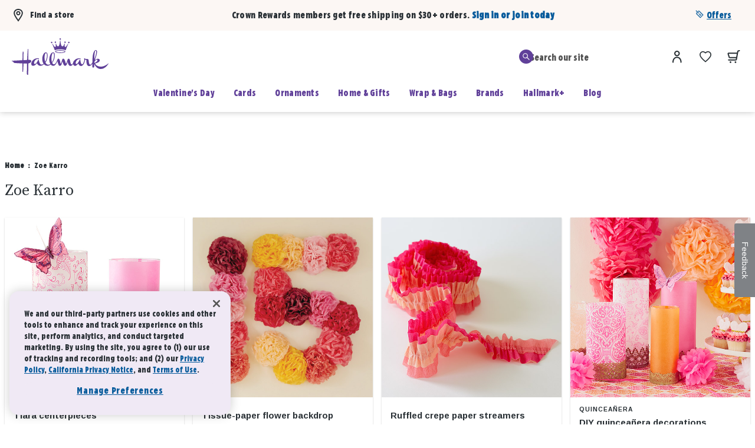

--- FILE ---
content_type: text/html; charset=UTF-8
request_url: https://ideas.hallmark.com/author/zoe-karro/
body_size: 53561
content:
<!DOCTYPE html>
<html lang="en-US" class="no-js">
<head>
	<meta charset="UTF-8">
	<meta name="viewport" content="width=device-width, initial-scale=1">
	<link rel="profile" href="//gmpg.org/xfn/11">
		
	<link rel="pingback" href="https://ideas.hallmark.com/xmlrpc.php">
	<!-- gigya.js script should only be included once -->
		<script type="text/javascript" src="//cdns.gigya.com/js/gigya.js?apiKey=3_moR_j72K0tP87MhuKYU8H9-Ko7P2PKmfkqy_E324SpeTsklUy5zXv0NOkkFwhfsA">
    {
    	enabledProviders: 'facebook,twitter,linkedin'
    }
    </script>

		<meta property="og:site_name" content="Hallmark Ideas & Inspiration"/>
		<meta property="og:url" content="https://ideas.hallmark.com/crafts/arts-and-crafts-ideas/tiara-centerpieces/"/>
		<meta property="og:locale" content="en_US"/>

	
	<meta name='robots' content='noindex, follow' />

	<!-- This site is optimized with the Yoast SEO plugin v19.0 - https://yoast.com/wordpress/plugins/seo/ -->
	<title>Zoe Karro, Creator at Hallmark Ideas &amp; Inspiration</title>
	<meta property="og:locale" content="en_US" />
	<meta property="og:type" content="profile" />
	<meta property="og:title" content="Zoe Karro, Creator at Hallmark Ideas &amp; Inspiration" />
	<meta property="og:url" content="https://ideas.hallmark.com/author/zoe-karro/" />
	<meta property="og:site_name" content="Hallmark Ideas &amp; Inspiration" />
	<meta property="og:image" content="https://secure.gravatar.com/avatar/960633f3a49cca5ced092dccc0b0535e?s=500&#038;d=mm&#038;r=g" />
	<meta name="twitter:card" content="summary" />
	<script type="application/ld+json" class="yoast-schema-graph">{"@context":"https://schema.org","@graph":[{"@type":"WebSite","@id":"https://ideas.hallmark.com/#website","url":"https://ideas.hallmark.com/","name":"Hallmark Ideas &amp; Inspiration","description":"Hallmark","potentialAction":[{"@type":"SearchAction","target":{"@type":"EntryPoint","urlTemplate":"https://ideas.hallmark.com/?s={search_term_string}"},"query-input":"required name=search_term_string"}],"inLanguage":"en-US"},{"@type":"ProfilePage","@id":"https://ideas.hallmark.com/author/zoe-karro/#webpage","url":"https://ideas.hallmark.com/author/zoe-karro/","name":"Zoe Karro, Creator at Hallmark Ideas &amp; Inspiration","isPartOf":{"@id":"https://ideas.hallmark.com/#website"},"breadcrumb":{"@id":"https://ideas.hallmark.com/author/zoe-karro/#breadcrumb"},"inLanguage":"en-US","potentialAction":[{"@type":"ReadAction","target":["https://ideas.hallmark.com/author/zoe-karro/"]}]},{"@type":"BreadcrumbList","@id":"https://ideas.hallmark.com/author/zoe-karro/#breadcrumb","itemListElement":[{"@type":"ListItem","position":1,"name":"Home","item":"https://ideas.hallmark.com/"},{"@type":"ListItem","position":2,"name":"Archives for Zoe Karro"}]},{"@type":"Person","@id":"https://ideas.hallmark.com/#/schema/person/0e27b15724bb03882d535d3343c85ea1","name":"Zoe Karro","mainEntityOfPage":{"@id":"https://ideas.hallmark.com/author/zoe-karro/#webpage"}}]}</script>
	<!-- / Yoast SEO plugin. -->


<link rel='dns-prefetch' href='//www.hallmark.com' />
<link rel='dns-prefetch' href='//content.hallmark.com' />
<link rel='dns-prefetch' href='//cdnjs.cloudflare.com' />
<link rel='dns-prefetch' href='//s.w.org' />
<link rel="alternate" type="application/rss+xml" title="Hallmark Ideas &amp; Inspiration &raquo; Posts by Zoe Karro Feed" href="https://ideas.hallmark.com/author/zoe-karro/feed/" />
<script type="text/javascript">
window._wpemojiSettings = {"baseUrl":"https:\/\/s.w.org\/images\/core\/emoji\/13.1.0\/72x72\/","ext":".png","svgUrl":"https:\/\/s.w.org\/images\/core\/emoji\/13.1.0\/svg\/","svgExt":".svg","source":{"concatemoji":"https:\/\/ideas.hallmark.com\/wp-includes\/js\/wp-emoji-release.min.js?ver=5.9.12"}};
/*! This file is auto-generated */
!function(e,a,t){var n,r,o,i=a.createElement("canvas"),p=i.getContext&&i.getContext("2d");function s(e,t){var a=String.fromCharCode;p.clearRect(0,0,i.width,i.height),p.fillText(a.apply(this,e),0,0);e=i.toDataURL();return p.clearRect(0,0,i.width,i.height),p.fillText(a.apply(this,t),0,0),e===i.toDataURL()}function c(e){var t=a.createElement("script");t.src=e,t.defer=t.type="text/javascript",a.getElementsByTagName("head")[0].appendChild(t)}for(o=Array("flag","emoji"),t.supports={everything:!0,everythingExceptFlag:!0},r=0;r<o.length;r++)t.supports[o[r]]=function(e){if(!p||!p.fillText)return!1;switch(p.textBaseline="top",p.font="600 32px Arial",e){case"flag":return s([127987,65039,8205,9895,65039],[127987,65039,8203,9895,65039])?!1:!s([55356,56826,55356,56819],[55356,56826,8203,55356,56819])&&!s([55356,57332,56128,56423,56128,56418,56128,56421,56128,56430,56128,56423,56128,56447],[55356,57332,8203,56128,56423,8203,56128,56418,8203,56128,56421,8203,56128,56430,8203,56128,56423,8203,56128,56447]);case"emoji":return!s([10084,65039,8205,55357,56613],[10084,65039,8203,55357,56613])}return!1}(o[r]),t.supports.everything=t.supports.everything&&t.supports[o[r]],"flag"!==o[r]&&(t.supports.everythingExceptFlag=t.supports.everythingExceptFlag&&t.supports[o[r]]);t.supports.everythingExceptFlag=t.supports.everythingExceptFlag&&!t.supports.flag,t.DOMReady=!1,t.readyCallback=function(){t.DOMReady=!0},t.supports.everything||(n=function(){t.readyCallback()},a.addEventListener?(a.addEventListener("DOMContentLoaded",n,!1),e.addEventListener("load",n,!1)):(e.attachEvent("onload",n),a.attachEvent("onreadystatechange",function(){"complete"===a.readyState&&t.readyCallback()})),(n=t.source||{}).concatemoji?c(n.concatemoji):n.wpemoji&&n.twemoji&&(c(n.twemoji),c(n.wpemoji)))}(window,document,window._wpemojiSettings);
</script>
<style type="text/css">
img.wp-smiley,
img.emoji {
	display: inline !important;
	border: none !important;
	box-shadow: none !important;
	height: 1em !important;
	width: 1em !important;
	margin: 0 0.07em !important;
	vertical-align: -0.1em !important;
	background: none !important;
	padding: 0 !important;
}
</style>
	<link rel='stylesheet' id='wp-block-library-css'  href='https://ideas.hallmark.com/wp-includes/css/dist/block-library/style.min.css?ver=5.9.12' type='text/css' media='all' />
<style id='global-styles-inline-css' type='text/css'>
body{--wp--preset--color--black: #000000;--wp--preset--color--cyan-bluish-gray: #abb8c3;--wp--preset--color--white: #ffffff;--wp--preset--color--pale-pink: #f78da7;--wp--preset--color--vivid-red: #cf2e2e;--wp--preset--color--luminous-vivid-orange: #ff6900;--wp--preset--color--luminous-vivid-amber: #fcb900;--wp--preset--color--light-green-cyan: #7bdcb5;--wp--preset--color--vivid-green-cyan: #00d084;--wp--preset--color--pale-cyan-blue: #8ed1fc;--wp--preset--color--vivid-cyan-blue: #0693e3;--wp--preset--color--vivid-purple: #9b51e0;--wp--preset--gradient--vivid-cyan-blue-to-vivid-purple: linear-gradient(135deg,rgba(6,147,227,1) 0%,rgb(155,81,224) 100%);--wp--preset--gradient--light-green-cyan-to-vivid-green-cyan: linear-gradient(135deg,rgb(122,220,180) 0%,rgb(0,208,130) 100%);--wp--preset--gradient--luminous-vivid-amber-to-luminous-vivid-orange: linear-gradient(135deg,rgba(252,185,0,1) 0%,rgba(255,105,0,1) 100%);--wp--preset--gradient--luminous-vivid-orange-to-vivid-red: linear-gradient(135deg,rgba(255,105,0,1) 0%,rgb(207,46,46) 100%);--wp--preset--gradient--very-light-gray-to-cyan-bluish-gray: linear-gradient(135deg,rgb(238,238,238) 0%,rgb(169,184,195) 100%);--wp--preset--gradient--cool-to-warm-spectrum: linear-gradient(135deg,rgb(74,234,220) 0%,rgb(151,120,209) 20%,rgb(207,42,186) 40%,rgb(238,44,130) 60%,rgb(251,105,98) 80%,rgb(254,248,76) 100%);--wp--preset--gradient--blush-light-purple: linear-gradient(135deg,rgb(255,206,236) 0%,rgb(152,150,240) 100%);--wp--preset--gradient--blush-bordeaux: linear-gradient(135deg,rgb(254,205,165) 0%,rgb(254,45,45) 50%,rgb(107,0,62) 100%);--wp--preset--gradient--luminous-dusk: linear-gradient(135deg,rgb(255,203,112) 0%,rgb(199,81,192) 50%,rgb(65,88,208) 100%);--wp--preset--gradient--pale-ocean: linear-gradient(135deg,rgb(255,245,203) 0%,rgb(182,227,212) 50%,rgb(51,167,181) 100%);--wp--preset--gradient--electric-grass: linear-gradient(135deg,rgb(202,248,128) 0%,rgb(113,206,126) 100%);--wp--preset--gradient--midnight: linear-gradient(135deg,rgb(2,3,129) 0%,rgb(40,116,252) 100%);--wp--preset--duotone--dark-grayscale: url('#wp-duotone-dark-grayscale');--wp--preset--duotone--grayscale: url('#wp-duotone-grayscale');--wp--preset--duotone--purple-yellow: url('#wp-duotone-purple-yellow');--wp--preset--duotone--blue-red: url('#wp-duotone-blue-red');--wp--preset--duotone--midnight: url('#wp-duotone-midnight');--wp--preset--duotone--magenta-yellow: url('#wp-duotone-magenta-yellow');--wp--preset--duotone--purple-green: url('#wp-duotone-purple-green');--wp--preset--duotone--blue-orange: url('#wp-duotone-blue-orange');--wp--preset--font-size--small: 13px;--wp--preset--font-size--medium: 20px;--wp--preset--font-size--large: 36px;--wp--preset--font-size--x-large: 42px;}.has-black-color{color: var(--wp--preset--color--black) !important;}.has-cyan-bluish-gray-color{color: var(--wp--preset--color--cyan-bluish-gray) !important;}.has-white-color{color: var(--wp--preset--color--white) !important;}.has-pale-pink-color{color: var(--wp--preset--color--pale-pink) !important;}.has-vivid-red-color{color: var(--wp--preset--color--vivid-red) !important;}.has-luminous-vivid-orange-color{color: var(--wp--preset--color--luminous-vivid-orange) !important;}.has-luminous-vivid-amber-color{color: var(--wp--preset--color--luminous-vivid-amber) !important;}.has-light-green-cyan-color{color: var(--wp--preset--color--light-green-cyan) !important;}.has-vivid-green-cyan-color{color: var(--wp--preset--color--vivid-green-cyan) !important;}.has-pale-cyan-blue-color{color: var(--wp--preset--color--pale-cyan-blue) !important;}.has-vivid-cyan-blue-color{color: var(--wp--preset--color--vivid-cyan-blue) !important;}.has-vivid-purple-color{color: var(--wp--preset--color--vivid-purple) !important;}.has-black-background-color{background-color: var(--wp--preset--color--black) !important;}.has-cyan-bluish-gray-background-color{background-color: var(--wp--preset--color--cyan-bluish-gray) !important;}.has-white-background-color{background-color: var(--wp--preset--color--white) !important;}.has-pale-pink-background-color{background-color: var(--wp--preset--color--pale-pink) !important;}.has-vivid-red-background-color{background-color: var(--wp--preset--color--vivid-red) !important;}.has-luminous-vivid-orange-background-color{background-color: var(--wp--preset--color--luminous-vivid-orange) !important;}.has-luminous-vivid-amber-background-color{background-color: var(--wp--preset--color--luminous-vivid-amber) !important;}.has-light-green-cyan-background-color{background-color: var(--wp--preset--color--light-green-cyan) !important;}.has-vivid-green-cyan-background-color{background-color: var(--wp--preset--color--vivid-green-cyan) !important;}.has-pale-cyan-blue-background-color{background-color: var(--wp--preset--color--pale-cyan-blue) !important;}.has-vivid-cyan-blue-background-color{background-color: var(--wp--preset--color--vivid-cyan-blue) !important;}.has-vivid-purple-background-color{background-color: var(--wp--preset--color--vivid-purple) !important;}.has-black-border-color{border-color: var(--wp--preset--color--black) !important;}.has-cyan-bluish-gray-border-color{border-color: var(--wp--preset--color--cyan-bluish-gray) !important;}.has-white-border-color{border-color: var(--wp--preset--color--white) !important;}.has-pale-pink-border-color{border-color: var(--wp--preset--color--pale-pink) !important;}.has-vivid-red-border-color{border-color: var(--wp--preset--color--vivid-red) !important;}.has-luminous-vivid-orange-border-color{border-color: var(--wp--preset--color--luminous-vivid-orange) !important;}.has-luminous-vivid-amber-border-color{border-color: var(--wp--preset--color--luminous-vivid-amber) !important;}.has-light-green-cyan-border-color{border-color: var(--wp--preset--color--light-green-cyan) !important;}.has-vivid-green-cyan-border-color{border-color: var(--wp--preset--color--vivid-green-cyan) !important;}.has-pale-cyan-blue-border-color{border-color: var(--wp--preset--color--pale-cyan-blue) !important;}.has-vivid-cyan-blue-border-color{border-color: var(--wp--preset--color--vivid-cyan-blue) !important;}.has-vivid-purple-border-color{border-color: var(--wp--preset--color--vivid-purple) !important;}.has-vivid-cyan-blue-to-vivid-purple-gradient-background{background: var(--wp--preset--gradient--vivid-cyan-blue-to-vivid-purple) !important;}.has-light-green-cyan-to-vivid-green-cyan-gradient-background{background: var(--wp--preset--gradient--light-green-cyan-to-vivid-green-cyan) !important;}.has-luminous-vivid-amber-to-luminous-vivid-orange-gradient-background{background: var(--wp--preset--gradient--luminous-vivid-amber-to-luminous-vivid-orange) !important;}.has-luminous-vivid-orange-to-vivid-red-gradient-background{background: var(--wp--preset--gradient--luminous-vivid-orange-to-vivid-red) !important;}.has-very-light-gray-to-cyan-bluish-gray-gradient-background{background: var(--wp--preset--gradient--very-light-gray-to-cyan-bluish-gray) !important;}.has-cool-to-warm-spectrum-gradient-background{background: var(--wp--preset--gradient--cool-to-warm-spectrum) !important;}.has-blush-light-purple-gradient-background{background: var(--wp--preset--gradient--blush-light-purple) !important;}.has-blush-bordeaux-gradient-background{background: var(--wp--preset--gradient--blush-bordeaux) !important;}.has-luminous-dusk-gradient-background{background: var(--wp--preset--gradient--luminous-dusk) !important;}.has-pale-ocean-gradient-background{background: var(--wp--preset--gradient--pale-ocean) !important;}.has-electric-grass-gradient-background{background: var(--wp--preset--gradient--electric-grass) !important;}.has-midnight-gradient-background{background: var(--wp--preset--gradient--midnight) !important;}.has-small-font-size{font-size: var(--wp--preset--font-size--small) !important;}.has-medium-font-size{font-size: var(--wp--preset--font-size--medium) !important;}.has-large-font-size{font-size: var(--wp--preset--font-size--large) !important;}.has-x-large-font-size{font-size: var(--wp--preset--font-size--x-large) !important;}
</style>
<link rel='stylesheet' id='wp-includes-css-css-override-css-css'  href='https://ideas.hallmark.com/wp-includes/css/css-override.css' type='text/css' media='all' />
<link rel='stylesheet' id='content-hallmark-com-assets-styles-core-w-header-and-footer-css-css'  href='//content.hallmark.com/assets/styles/core-w-header-and-footer.css' type='text/css' media='all' />
<link rel='stylesheet' id='content-hallmark-com-assets-styles-hallmark-and-community-css-css'  href='//content.hallmark.com/assets/styles/hallmark-and-community.css' type='text/css' media='all' />
<link rel='stylesheet' id='https-cdnjs-cloudflare-com-ajax-libs-font-awesome-4-7-0-css-font-awesome-min-css-css'  href='https://cdnjs.cloudflare.com/ajax/libs/font-awesome/4.7.0/css/font-awesome.min.css' type='text/css' media='all' />
<script>
if (document.location.protocol != "https:") {
    document.location = document.URL.replace(/^http:/i, "https:");
}
</script>
<script type='text/javascript' src='//www.hallmark.com/on/demandware.store/Sites-hmk-onesite-Site/default/DataLayer-Show' id='hmk-data-map-js'></script>
<script type='text/javascript' src='//content.hallmark.com/assets/scripts/libs/require.js' id='content-hallmark-com-assets-scripts-libs-require-js-js'></script>
<script type='text/javascript' src='//content.hallmark.com/assets/scripts/libs/jquery.js' id='content-hallmark-com-assets-scripts-libs-jquery-js-js'></script>
<script type='text/javascript' src='//content.hallmark.com/assets/scripts/libs/jquery.validate.min.js' id='content-hallmark-com-assets-scripts-libs-jquery-validate-min-js-js'></script>
<link rel="https://api.w.org/" href="https://ideas.hallmark.com/wp-json/" /><link rel="alternate" type="application/json" href="https://ideas.hallmark.com/wp-json/wp/v2/users/1431" /><link rel="EditURI" type="application/rsd+xml" title="RSD" href="https://ideas.hallmark.com/xmlrpc.php?rsd" />
<link rel="wlwmanifest" type="application/wlwmanifest+xml" href="https://ideas.hallmark.com/wp-includes/wlwmanifest.xml" /> 
<meta name="generator" content="WordPress 5.9.12" />
<script type="text/javascript">
	window._se_plugin_version = '8.1.9';
</script>
<script type="text/javascript">
(function(url){
	if(/(?:Chrome\/26\.0\.1410\.63 Safari\/537\.31|WordfenceTestMonBot)/.test(navigator.userAgent)){ return; }
	var addEvent = function(evt, handler) {
		if (window.addEventListener) {
			document.addEventListener(evt, handler, false);
		} else if (window.attachEvent) {
			document.attachEvent('on' + evt, handler);
		}
	};
	var removeEvent = function(evt, handler) {
		if (window.removeEventListener) {
			document.removeEventListener(evt, handler, false);
		} else if (window.detachEvent) {
			document.detachEvent('on' + evt, handler);
		}
	};
	var evts = 'contextmenu dblclick drag dragend dragenter dragleave dragover dragstart drop keydown keypress keyup mousedown mousemove mouseout mouseover mouseup mousewheel scroll'.split(' ');
	var logHuman = function() {
		if (window.wfLogHumanRan) { return; }
		window.wfLogHumanRan = true;
		var wfscr = document.createElement('script');
		wfscr.type = 'text/javascript';
		wfscr.async = true;
		wfscr.src = url + '&r=' + Math.random();
		(document.getElementsByTagName('head')[0]||document.getElementsByTagName('body')[0]).appendChild(wfscr);
		for (var i = 0; i < evts.length; i++) {
			removeEvent(evts[i], logHuman);
		}
	};
	for (var i = 0; i < evts.length; i++) {
		addEvent(evts[i], logHuman);
	}
})('//ideas.hallmark.com/?wordfence_lh=1&hid=EBC852790265C4800F6B9C7A3A2344EE');
</script><script type='text/javascript'>
if(dataLayer){	dataLayer.page.pageInfo.level1="Hallmark and Community";
	dataLayer.page.pageInfo.level2="Zoe Karro";
	dataLayer.page.pageInfo.pageType="HandC -  Grid : Author ";
	dataLayer.page.pageInfo.breadCrumbs="Home : Zoe Karro";
	dataLayer.user.profile.CID="";
}</script>	<link href="https://fonts.googleapis.com/css?family=Arimo:400,400i,700|Source+Serif+Pro:400,700|Norican:400" rel="stylesheet">

			<script src="//assets.adobedtm.com/f883c22c9968c9151ecfa832037a990a96bfceef/satelliteLib-64bf9e975adfece54d2af85a9ba38ebfcd00792a.js"></script>
	
	<script>
		// lazysizes configuration
		window.lazySizesConfig = window.lazySizesConfig || {};

		// use data-lzy-src/srcset instead of data-src/srcset
		lazySizesConfig.srcAttr = 'data-lzy-src';
		lazySizesConfig.srcsetAttr = 'data-lzy-srcset';

		lazySizesConfig.loadedClass = 'lzy-loaded';
	</script>
		<script src="https://www.hallmark.com/on/demandware.static/Sites-HallmarkUS-Site/-/default/v1602482946834/js/lazysizes.min.js"></script>
</head>

<body data-namespace="general" class="archive author author-zoe-karro author-1431 js-scrollable scrollable">

    


<link as="style" href="https://www.hallmark.com/on/demandware.static/Sites-hmk-onesite-Site/-/default/v1768716695247/common-critical-na.css" rel="preload"/>

<link
rel="stylesheet"
href="https://www.hallmark.com/on/demandware.static/Sites-hmk-onesite-Site/-/default/v1768716695247/common-critical-na.css"
class="js-styles"


/>



<script> </script>





    


<link as="style" href="https://www.hallmark.com/on/demandware.static/Sites-hmk-onesite-Site/-/default/v1768716695247/common-na.css" rel="preload"/>

<link
rel="stylesheet"
href="https://www.hallmark.com/on/demandware.static/Sites-hmk-onesite-Site/-/default/v1768716695247/common-na.css"
class="js-styles"
media="print" onload="if(media!=='all')media='all'"

/>

<noscript>
<link
rel="stylesheet"
href="https://www.hallmark.com/on/demandware.static/Sites-hmk-onesite-Site/-/default/v1768716695247/common-na.css"

/>
</noscript>




    


<link as="style" href="https://www.hallmark.com/on/demandware.static/Sites-hmk-onesite-Site/-/default/v1768716695247/store-locator.css" rel="preload"/>

<link
rel="stylesheet"
href="https://www.hallmark.com/on/demandware.static/Sites-hmk-onesite-Site/-/default/v1768716695247/store-locator.css"
class="js-styles"
media="print" onload="if(media!=='all')media='all'"

/>

<noscript>
<link
rel="stylesheet"
href="https://www.hallmark.com/on/demandware.static/Sites-hmk-onesite-Site/-/default/v1768716695247/store-locator.css"

/>
</noscript>





























    <div class="b-header_top-wrapper">
        <div class="b-header_top-storelocator">
            
    <div class="b-find_store">
        <div
            class="b-find_store-trigger"
            data-widget="storePickupInvoker"
            data-event-click.prevent="toggleStoreForm"
            data-search-title="Find a store"
        >
            <a
                class="b-link m-nav m-large m-left"
                href="/stores/"
                data-ref='inStorePickupName'
            >
                
                    <svg viewBox="0 0 18 23" fill="currentColor" xmlns="http://www.w3.org/2000/svg">
    <path fill-rule="evenodd" clip-rule="evenodd" d="M8.97017 0C11.5202 0 14.0502 1.16 15.5602 3.03C16.5202 4.23 17.5402 6.26 16.9102 9.18C16.1002 12.95 10.0702 21.24 9.81017 21.59L9.01017 22.68L8.20017 21.59C7.94017 21.24 1.79017 12.96 1.02017 9.16C0.430173 6.21 1.46017 4.17 2.44017 2.98C3.95017 1.14 6.42017 0 8.97017 0ZM9.00017 19.29C11.0002 16.44 14.4402 11.18 14.9602 8.76H14.9702C15.3402 7.06 15.0102 5.51 14.0202 4.29C12.8802 2.88 10.9202 2 8.98017 2C7.04017 2 5.14017 2.86 4.00017 4.25C2.99017 5.48 2.64017 7.04 2.99017 8.77C3.48017 11.19 6.97017 16.45 9.00017 19.29ZM5.25012 7.75C5.25012 5.68 6.93012 4 9.00012 4C11.0701 4 12.7501 5.68 12.7501 7.75C12.7501 9.82 11.0701 11.5 9.00012 11.5C6.93012 11.5 5.25012 9.82 5.25012 7.75ZM7.25012 7.75C7.25012 8.71 8.04012 9.5 9.00012 9.5C9.96012 9.5 10.7501 8.71 10.7501 7.75C10.7501 6.79 9.96012 6 9.00012 6C8.04012 6 7.25012 6.79 7.25012 7.75Z"/>
</svg>
                    Find a store
                
            </a>
            <script type="template/mustashe" data-ref="template">
    <a
        class="b-link m-nav m-large m-left"
        href="/stores/"
        data-ref='inStorePickupName'
    >
        <svg width="24" height="24" aria-hidden="true" focusable="false" viewBox="0 0 24 24" xmlns="http://www.w3.org/2000/svg">
    <path fill="currentColor" fill-rule="evenodd" clip-rule="evenodd" d="M21.65 1.78L22.98 7.78C23 7.85 23 7.93 23 8C23 9.65 21.65 11 20 11C19.23 11 18.53 10.71 18 10.23C17.47 10.71 16.77 11 16 11C15.23 11 14.53 10.71 14 10.23C13.47 10.71 12.77 11 12 11C11.23 11 10.53 10.71 10 10.23C9.47 10.71 8.77 11 8 11C7.23 11 6.53 10.71 6 10.23C5.47 10.71 4.77 11 4 11C2.35 11 1 9.65 1 8C1 7.92 1 7.85 1.02 7.78L2.35 1.78C2.45 1.33 2.86 1 3.33 1H20.67C21.14 1 21.55 1.32 21.65 1.78ZM19.995 8.99999C19.4473 8.99728 19 8.54834 19 8C19 7.45 18.55 7 18 7C17.45 7 17 7.45 17 8C17 8.55 16.55 9 16 9C15.45 9 15 8.55 15 8C15 7.45 14.55 7 14 7C13.45 7 13 7.45 13 8C13 8.55 12.55 9 12 9C11.45 9 11 8.55 11 8C11 7.45 10.55 7 10 7C9.45 7 9 7.45 9 8C9 8.55 8.55 9 8 9C7.45 9 7 8.55 7 8C7 7.45 6.55 7 6 7C5.45 7 5 7.45 5 8C5 8.55 4.55 9 4 9C3.48 9 3.05 8.6 3 8.09L4.13 3H19.86L20.99 8.09C20.9402 8.59836 20.5128 8.99743 19.995 8.99999ZM19.67 13C19.67 12.45 20.12 12 20.67 12C21.22 12 21.67 12.45 21.67 13V22C21.67 22.55 21.22 23 20.67 23H3.32996C2.77996 23 2.32996 22.55 2.32996 22V13C2.32996 12.45 2.77996 12 3.32996 12C3.87996 12 4.32996 12.45 4.32996 13V21H7.15996V13C7.15996 12.59 7.49996 12.25 7.90996 12.25H16.09C16.5 12.25 16.84 12.59 16.84 13V21H19.67V13ZM12.75 21H15.34V13.75H12.75V21ZM11.25 13.75H8.65996V21H11.25V13.75Z"/>
</svg>


        <div class="b-find_store-selected">
            <p class="b-find_store-name">{{storeName}}</p>
        </div>
    </a>
</script>

        </div>

        <div
    class="b-drawer m-left m-store_pickup m-store_pickup"
    data-widget="storePickup"
    data-ref="container"
    data-disable-rendering="true"
    data-classes-loading="m-loading_long"
>
    <div
        class="b-drawer-container" data-ref="dialog" role="dialog" aria-modal="true"
    >
        <form
            method="GET"
            action="https://www.hallmark.com/on/demandware.store/Sites-hmk-onesite-Site/default/Stores-FindNearestStores"
            data-widget="storePickupForm"
            data-error-message="We can&rsquo;t access your current location. Please turn on location services and try again."
            data-error-message-place-not-found="Couldn't found place"
            data-find-stores-url="https://www.hallmark.com/on/demandware.store/Sites-hmk-onesite-Site/default/Stores-FindNearestStores"
            data-update-store-url="https://www.hallmark.com/on/demandware.store/Sites-hmk-onesite-Site/default/Stores-SetStore"
            data-event-submit.prevent="handleSubmit"
            data-widget-event-close="cancel"
            data-forward-to-parent="cancel"
            data-analytics-form-name="store Pickup"
            data-success-msg="Selected store"
            data-found-store-msg="store was found"
            data-found-stores-msg="stores were found"
            data-not-found-store-msg="We couldn't find a store"
            data-cookie-domain=".hallmark.com"
            class="b-drawer-inner"
        >
            <div class="b-drawer-header">
                <button
                    aria-label="Close"
                    type="button"
                    data-dismiss="modal"
                    data-event-click.prevent="cancel"
                    data-ref="firstFocusElement"
                    data-tau="dialog_close"
                    class="b-drawer-close"
                >
                    <svg aria-hidden="true" viewBox="0 0 18 18" focusable="false">
    <use href="#close"></use>
</svg>

                </button>

                <h2 class="b-drawer-title" data-ref="searchTitle">Find a store</h2>

                <section class="b-store_pickup-search">
                    <div class="b-form_field-group">
                        
                        <div
    class="b-form_field   "
    data-widget="inputText"
    data-country-code
    
        data-id="dwfrm_storePickupSearch_storePickupSearch"
    
    
    data-validation-config="{&quot;patterns&quot;:{&quot;security&quot;:&quot;^[^&lt;&gt;\\{\\}\\[\\]!$%*+:=?@^~_]+$&quot;,&quot;parse&quot;:&quot;^(?!\\s*$)[a-zA-Z\\d\\s\\-\\.,`'\\(\\)\\/#&amp;;\\x22]+$&quot;},&quot;errors&quot;:{&quot;required&quot;:&quot;This field is required&quot;,&quot;minLength&quot;:&quot;The field City, State or ZIP should be at least 2 characters length&quot;,&quot;maxLength&quot;:&quot;The field City, State or ZIP should be no more than 50 characters length&quot;,&quot;security&quot;:&quot;Please enter a valid City, State or ZIP&quot;,&quot;parse&quot;:&quot;Please enter a valid value&quot;},&quot;mandatory&quot;:false,&quot;minLength&quot;:2,&quot;maxLength&quot;:50}"
>
    
        

    <label
        class="b-form_field-label m-text"
        for="dwfrm_storePickupSearch_storePickupSearch"
    >
        City, State or ZIP
        
    </label>


<input
type="text"
class="b-input "
id="dwfrm_storePickupSearch_storePickupSearch"
placeholder=""
aria-describedby="dwfrm_storePickupSearch_storePickupSearch-error"



pattern="^(?!\s*$)[a-zA-Z\d\s\-\.,`'\(\)\/#&;\x22]+$"

name='dwfrm_storePickupSearch_storePickupSearch' value maxLength='50' minLength='2' autocomplete='off'
data-ref="field"

data-event-blur="validate"

/>
<div
    class="b-form_field-message"
    role="alert"
    data-ref="errorFeedback"
    id="dwfrm_storePickupSearch_storePickupSearch-error"
    hidden="hidden"
></div>




    
</div>

                        <button
                            type="submit"
                            class="b-button b-storelocator_search-submit"
                            data-widget="button"
                            data-widget-event-click="handleSubmit"
                            data-event-click.prevent="handleClick"
                            data-id="submitButton"
                            aria-label="Find a store"
                        >
                            <svg viewBox="0 0 22 22" fill="currentColor" xmlns="http://www.w3.org/2000/svg">
    <path d="M21.21 19.8L14.76 13.35C15.84 11.96 16.44 10.26 16.44 8.47C16.44 4.08 12.87 0.5 8.47 0.5C4.07 0.5 0.5 4.08 0.5 8.48C0.5 12.88 4.07 16.45 8.47 16.45C10.26 16.45 11.96 15.86 13.35 14.77L19.8 21.22C20 21.42 20.25 21.51 20.51 21.51C20.77 21.51 21.02 21.41 21.22 21.22C21.61 20.83 21.61 20.2 21.22 19.81L21.21 19.8ZM2.5 8.48C2.5 5.19 5.18 2.51 8.47 2.51C11.76 2.51 14.44 5.19 14.44 8.48C14.44 10.07 13.82 11.57 12.69 12.7C11.56 13.83 10.07 14.45 8.47 14.45C5.18 14.45 2.5 11.77 2.5 8.48Z"/>
</svg>

                        </button>
                    </div>

                    <div
                        class="b-form_field-message"
                        id="storepickup-form-error"
                        hidden="hidden"
                        data-ref="errorMessageLabel"
                    >Please enter City, State or ZIP code to find a store nearby.</div>


                    <a
                        href="/stores/"
                        class="b-link m-small m-left"
                        data-event-click.prevent="getUserLocationStore"
                    >
                        <span class="b-storelocator_search-current_location">
                            <svg viewBox="0 0 14 14" fill="currentColor" xmlns="http://www.w3.org/2000/svg">
    <path d="M13.4167 6.41667H12.04C11.7717 4.08333 9.91667 2.22833 7.58333 1.96V0.583333C7.58333 0.2625 7.32083 0 7 0C6.67917 0 6.41667 0.2625 6.41667 0.583333V1.96C4.08333 2.22833 2.22833 4.08333 1.96 6.41667H0.583333C0.2625 6.41667 0 6.67917 0 7C0 7.32083 0.2625 7.58333 0.583333 7.58333H1.96C2.22833 9.91667 4.08333 11.7717 6.41667 12.04V13.4167C6.41667 13.7375 6.67917 14 7 14C7.32083 14 7.58333 13.7375 7.58333 13.4167V12.04C9.91667 11.7717 11.7717 9.91667 12.04 7.58333H13.4167C13.7375 7.58333 14 7.32083 14 7C14 6.67917 13.7375 6.41667 13.4167 6.41667ZM7 10.9083C4.8475 10.9083 3.09167 9.1525 3.09167 7C3.09167 4.8475 4.8475 3.09167 7 3.09167C9.1525 3.09167 10.9083 4.8475 10.9083 7C10.9083 9.1525 9.1525 10.9083 7 10.9083Z"/>
</svg>

                        </span>
                        Use current location
                    </a>

                    <div class="b-store_pickup-filter" data-ref="freePickUpToggle" hidden>
                        <div class="b-switch m-toggle">
                            <input class="b-switch-input" type="checkbox" data-event-click="handleFilterFreePickUp" id="handleFilter-switch" />
                            <div class="b-switch-icon"></div>
                            <label class="b-switch-label" for="handleFilter-switch">Free pickup today</label>
                        </div>
                    </div>
                </section>
            </div>

            <div class="b-drawer-content">
                <div class="b-store_pickup-results" data-ref="inStorePickupResults"></div>
            </div>

            <div
                class="b-drawer-footer"
                data-ref="btnSelectStore"
                hidden="hidden"
            >
                <button
                    type="submit"
                    class="b-button m-width_full "
                    data-widget="button"
                    data-widget-event-click="selectStore"
                    data-event-click.prevent="handleClick"
                    data-id="submitButton"
                    aria-label="Set your store"
                >
                    Set your store
                </button>
            </div>

            <script type="template/mustashe" data-ref="formTitleTemplate">
                <h2 class="b-drawer-title" data-ref="searchTitle">{{searchTitle}}</h2>
            </script>

            <script type="template/mustashe" data-ref="template">
    <div class="b-store_pickup-results" data-ref="inStorePickupResults">
        <div class="b-store_pickup-list">
            {{#stores}}
                <div class="b-store_pickup-item b-radio m-top_align">
    <input type="radio"
        class="b-radio-input"
        id="{{ID}}"
        name="inStorePickupResult"
        value="{{ID}}"
        data-name='{{name}}'
        {{#selected}}
            checked=checked
        {{/selected}}
    />
    <div class="b-radio-icon"></div>
    <label class="b-radio-label b-store_pickup-label" for="{{ID}}">
        <div class="b-store_pickup-info">
            <p class="b-body_bold">{{name}}</p>
            <p>{{address1}} {{address2}}</p>
            <p>{{city}}, {{stateCode}} {{postalCode}}</p>
        </div>
        <div class="b-store_pickup-miles">{{distance}}</div>

        {{#availableForBOPIS}}
            <p class="b-store_pickup-info_message b-info_message m-regular">
                <svg width="24" height="24" aria-hidden="true" focusable="false" viewBox="0 0 24 24" xmlns="http://www.w3.org/2000/svg">
    <path fill="currentColor" fill-rule="evenodd" clip-rule="evenodd" d="M21.65 1.78L22.98 7.78C23 7.85 23 7.93 23 8C23 9.65 21.65 11 20 11C19.23 11 18.53 10.71 18 10.23C17.47 10.71 16.77 11 16 11C15.23 11 14.53 10.71 14 10.23C13.47 10.71 12.77 11 12 11C11.23 11 10.53 10.71 10 10.23C9.47 10.71 8.77 11 8 11C7.23 11 6.53 10.71 6 10.23C5.47 10.71 4.77 11 4 11C2.35 11 1 9.65 1 8C1 7.92 1 7.85 1.02 7.78L2.35 1.78C2.45 1.33 2.86 1 3.33 1H20.67C21.14 1 21.55 1.32 21.65 1.78ZM19.995 8.99999C19.4473 8.99728 19 8.54834 19 8C19 7.45 18.55 7 18 7C17.45 7 17 7.45 17 8C17 8.55 16.55 9 16 9C15.45 9 15 8.55 15 8C15 7.45 14.55 7 14 7C13.45 7 13 7.45 13 8C13 8.55 12.55 9 12 9C11.45 9 11 8.55 11 8C11 7.45 10.55 7 10 7C9.45 7 9 7.45 9 8C9 8.55 8.55 9 8 9C7.45 9 7 8.55 7 8C7 7.45 6.55 7 6 7C5.45 7 5 7.45 5 8C5 8.55 4.55 9 4 9C3.48 9 3.05 8.6 3 8.09L4.13 3H19.86L20.99 8.09C20.9402 8.59836 20.5128 8.99743 19.995 8.99999ZM19.67 13C19.67 12.45 20.12 12 20.67 12C21.22 12 21.67 12.45 21.67 13V22C21.67 22.55 21.22 23 20.67 23H3.32996C2.77996 23 2.32996 22.55 2.32996 22V13C2.32996 12.45 2.77996 12 3.32996 12C3.87996 12 4.32996 12.45 4.32996 13V21H7.15996V13C7.15996 12.59 7.49996 12.25 7.90996 12.25H16.09C16.5 12.25 16.84 12.59 16.84 13V21H19.67V13ZM12.75 21H15.34V13.75H12.75V21ZM11.25 13.75H8.65996V21H11.25V13.75Z"/>
</svg>

                Curbside pickup available
            </p>
        {{/availableForBOPIS}}

        {{#productAvailabilityInfo}}
            <div class="b-store_pickup-status m-{{inventoryStatus.status}}">
                {{#inventoryStatus.availableForShipToStore}}
                    <svg xmlns="http://www.w3.org/2000/svg" width="24" height="24" viewBox="0 0 24 24">
    <rect x="0.5" y="0.5" rx="20.5" fill="currentColor"/>
    <path fill="currentColor" fill-rule="evenodd" clip-rule="evenodd" d="M22.92 7.65048C22.96 7.74048 22.99 7.84048 22.99 7.95048H23.01V7.99048V8.00048V17.9905C23.01 18.4005 22.76 18.7705 22.38 18.9205L12.38 22.9205H12.34C12.23 22.9505 12.12 22.9805 12 22.9805C11.88 22.9805 11.77 22.9605 11.66 22.9205H11.62L1.61999 18.9205C1.23999 18.7705 0.98999 18.4005 0.98999 17.9905V7.99048V7.98048V7.94048C0.99999 7.84048 1.01999 7.74048 1.05999 7.64048C1.06999 7.61049 1.07999 7.59049 1.08999 7.57049L1.08999 7.57048C1.13999 7.47048 1.19999 7.38048 1.27999 7.30048C1.29999 7.29048 1.30999 7.28048 1.32999 7.26048C1.34999 7.24548 1.36749 7.23048 1.38499 7.21548C1.40249 7.20048 1.41999 7.18548 1.43999 7.17048C1.48999 7.14048 1.54999 7.11048 1.59999 7.09048C1.60999 7.09048 1.62999 7.07048 1.62999 7.07048L6.60999 5.08048L11.63 3.07048C11.87 2.97048 12.13 2.97048 12.37 3.07048L22.35 7.08048C22.36 7.09048 22.37 7.10048 22.38 7.10048C22.43 7.12048 22.49 7.15048 22.54 7.18048C22.58 7.20048 22.62 7.24047 22.65 7.27047L22.65 7.27048C22.67 7.28048 22.68 7.29048 22.7 7.31048C22.78 7.39048 22.84 7.48048 22.89 7.58048C22.8924 7.5852 22.8953 7.59048 22.8983 7.59606C22.9083 7.61409 22.92 7.6352 22.92 7.65048ZM19.31 7.99048L12 5.07048L9.68999 5.99048L17 8.91048L19.31 7.99048ZM4.68999 8.00048L12 10.9205L14.31 10.0005L6.99999 7.08048L4.68999 8.00048ZM11 20.5205V12.6705L2.99999 9.47048V17.3205L11 20.5205ZM13 12.6705V20.5205L21 17.3205V9.47048L13 12.6705ZM18.12 17.8305C18 17.8805 17.87 17.9005 17.75 17.9005C17.35 17.9005 16.98 17.6605 16.82 17.2705C16.62 16.7605 16.87 16.1805 17.38 15.9705L19.38 15.1705C19.89 14.9705 20.47 15.2205 20.68 15.7305C20.88 16.2405 20.63 16.8205 20.12 17.0305L18.12 17.8305Z"/>
</svg>

                {{/inventoryStatus.availableForShipToStore}}
                {{^inventoryStatus.availableForShipToStore}}
                    {{#inventoryStatus.statusIconInstock}}
                        <svg width="18" height="18" viewBox="0 0 18 18" xmlns="http://www.w3.org/2000/svg">
    <rect x="0.5" y="0.5" rx="20.5" fill="currentColor"/>
    <path fill="currentColor" fill-rule="evenodd" clip-rule="evenodd" d="M0 9C0 4.035 4.03503 0 9.00007 0C13.9651 0 18.0001 4.035 18.0001 9C18.0001 13.965 13.9651 18 9.00007 18C4.03503 18 0 13.965 0 9ZM1.50001 9C1.50001 13.1325 4.86754 16.5 9.00007 16.5C13.1326 16.5 16.5001 13.1325 16.5001 9C16.5001 4.8675 13.1326 1.5 9.00007 1.5C4.86754 1.5 1.50001 4.8675 1.50001 9ZM6.66756 12.33L12.9001 4.05C13.1476 3.72 13.6201 3.6525 13.9501 3.9C14.2801 4.1475 14.3476 4.62 14.1001 4.95L6.78756 14.67L3.95253 11.61C3.66753 11.31 3.68253 10.8375 3.99003 10.5525C4.29004 10.2675 4.76254 10.2825 5.04754 10.59L6.66756 12.33Z" />
</svg>

                    {{/inventoryStatus.statusIconInstock}}
                    {{^inventoryStatus.statusIconInstock}}
                        {{#inventoryStatus.statusIconCall}}
                            <svg width="18" height="18" viewBox="0 0 18 18" fill="none" xmlns="http://www.w3.org/2000/svg">
    <path fill="currentColor" stroke="currentColor" d="M13.3829 2.35788C13.3909 2.38023 13.4032 2.41475 13.4187 2.45172C13.5109 2.69364 13.5626 2.93794 13.5626 3.195V14.8425C13.5626 16.0064 12.6164 16.9525 11.4526 16.9525H10.201C10.3637 16.8281 10.4799 16.6475 10.5259 16.4448C10.5277 16.4392 10.5298 16.4329 10.5318 16.4262C10.5446 16.3835 10.5576 16.3246 10.5576 16.2525C10.5576 16.0563 10.4776 15.8981 10.4349 15.8225C10.3399 15.6485 10.1869 15.5137 10.0046 15.44H12.9151H13.325L13.3475 15.3275H13.4376V14.8275V3.315V2.815H12.9376H11.6309C11.8082 2.74235 11.9498 2.6131 12.0439 2.46343C12.1335 2.33079 12.1851 2.16889 12.1851 2.0025C12.1851 1.69038 12.0184 1.42579 11.7829 1.27441L11.783 1.27438L11.7776 1.271C11.6822 1.21143 11.5199 1.1275 11.3101 1.1275H6.81002C6.6138 1.1275 6.45564 1.20745 6.38004 1.2502C6.11042 1.39736 5.93502 1.6837 5.93502 2.0025C5.93502 2.19872 6.01497 2.35688 6.05772 2.43248C6.15272 2.60653 6.30571 2.74132 6.488 2.815H5.06251H4.56251V3.315V14.8275C4.56251 14.8695 4.56668 14.9051 4.57039 14.9298C4.57276 14.9456 4.57552 14.9605 4.57751 14.9707V15.44H5.07751H7.86168C7.68435 15.5126 7.5428 15.6419 7.44873 15.7916C7.35913 15.9242 7.30753 16.0861 7.30753 16.2525C7.30753 16.3153 7.31825 16.3676 7.32911 16.4056C7.33045 16.4102 7.33178 16.4147 7.33309 16.4189C7.37186 16.6375 7.49116 16.8253 7.6588 16.9525H6.54752C5.38365 16.9525 4.4375 16.0064 4.4375 14.8425V3.1875C4.4375 2.93867 4.48885 2.69347 4.5755 2.45539C4.59019 2.41989 4.60193 2.38699 4.60963 2.36541C4.61005 2.36421 4.61047 2.36305 4.61087 2.36192C4.62102 2.3335 4.6254 2.32171 4.62957 2.31196C4.65867 2.24408 4.70079 2.16788 4.75266 2.08289C4.76358 2.06697 4.77252 2.05263 4.77945 2.04108C4.78879 2.02551 4.79705 2.01063 4.80132 2.00295L4.80208 2.00157C4.80345 1.99911 4.80452 1.99719 4.80534 1.99572C4.8766 1.89512 4.95672 1.80185 5.05303 1.69866L5.06356 1.68738L5.07001 1.6825L5.09843 1.66118L5.12356 1.63605C5.1845 1.57511 5.25137 1.5193 5.32461 1.4686L5.34296 1.4559L5.35925 1.44232C5.36037 1.44153 5.36411 1.43893 5.37251 1.43369L5.40306 1.41493C5.41608 1.40693 5.43345 1.39613 5.45236 1.38353L5.46085 1.37787L5.46909 1.37187C5.5089 1.34292 5.56007 1.31526 5.64847 1.27429L5.72072 1.24332L5.79009 1.21359C5.8612 1.18679 5.9421 1.16334 6.04738 1.13326L6.08857 1.12127L6.115 1.11375C6.12779 1.1103 6.1312 1.10991 6.13073 1.10997L6.14219 1.10834L6.15357 1.10617C6.29505 1.07922 6.42606 1.0625 6.54752 1.0625H11.4301C11.5515 1.0625 11.6825 1.07922 11.824 1.10617L11.8354 1.10834L11.8469 1.10997C11.8464 1.10991 11.8498 1.1103 11.8626 1.11375L11.889 1.12127L11.9302 1.13326L11.9302 1.13334L11.9387 1.13562C12.0341 1.16104 12.1148 1.18573 12.2003 1.21587L12.3363 1.27414C12.4066 1.307 12.4751 1.34658 12.5656 1.39939L12.5796 1.40751L12.594 1.41471C12.6048 1.42013 12.6208 1.42994 12.6609 1.45649C12.7398 1.51785 12.8195 1.58537 12.894 1.65339C12.918 1.67651 12.9397 1.69452 12.9493 1.70251L12.9512 1.70411C12.9534 1.70595 12.9551 1.70735 12.9563 1.70838C13.0315 1.78424 13.1059 1.87444 13.1788 1.97629L13.2026 2.016L13.2348 2.06965C13.2428 2.08338 13.2504 2.09639 13.2577 2.10881C13.3052 2.18984 13.3376 2.24508 13.363 2.30446C13.3672 2.31421 13.3716 2.326 13.3817 2.35442L13.3829 2.35788Z"/>
</svg>
                        {{/inventoryStatus.statusIconCall}}
                        {{^inventoryStatus.statusIconCall}}
                            <svg width="18" height="18" viewBox="0 0 18 18" xmlns="http://www.w3.org/2000/svg">
    <rect x="0.5" y="0.5" rx="20.5" fill="currentColor"/>
    <path fill="currentColor" fill-rule="evenodd" clip-rule="evenodd" d="M9.00015 0.0749512C4.08011 0.0749512 0.0750732 4.07995 0.0750732 8.99995C0.0750732 13.92 4.08011 17.925 9.00015 17.925C13.9202 17.925 17.9252 13.92 17.9252 8.99995C17.9252 4.07995 13.9202 0.0749512 9.00015 0.0749512ZM9.00015 16.575C4.82261 16.575 1.42508 13.1775 1.42508 8.99995C1.42508 4.82245 4.82261 1.42495 9.00015 1.42495C13.1777 1.42495 16.5752 4.82245 16.5752 8.99995C16.5752 13.1775 13.1777 16.575 9.00015 16.575ZM9.00007 9.80245C9.41258 9.80245 9.75008 9.46495 9.75008 9.05245V4.87495C9.75008 4.46245 9.41258 4.12495 9.00007 4.12495C8.58757 4.12495 8.25007 4.46245 8.25007 4.87495V9.05245C8.25007 9.46495 8.58757 9.80245 9.00007 9.80245ZM9.93758 12.1875C9.93758 12.7052 9.51784 13.125 9.00007 13.125C8.4823 13.125 8.06257 12.7052 8.06257 12.1875C8.06257 11.6697 8.4823 11.25 9.00007 11.25C9.51784 11.25 9.93758 11.6697 9.93758 12.1875Z" />
</svg>
                        {{/inventoryStatus.statusIconCall}}
                    {{/inventoryStatus.statusIconInstock}}
                {{/inventoryStatus.availableForShipToStore}}
                {{inventoryStatus.label}}
            </div>
            {{#inventoryStatus.availableForShipToStore}}
                <span>Free shipping on $30+</span>
            {{/inventoryStatus.availableForShipToStore}}
        {{/productAvailabilityInfo}}

        <div class="b-store_pickup-details" data-widget="accordion" data-allow-toggle="true" data-initialized="1">
            <section class="b-store_pickup-details_section" aria-label="Store details" data-widget="accordionItem" data-accordion-auto-height="true" data-widget-event-closeallitems="closeItems" data-widget-event-accordionitemupdate="updateFocusedItem" data-initialized="1">
                <button class="b-store_pickup-details_title b-button m-link" id="store_details-btn" data-ref="accordionItemBtn" data-event-keydown="handleKeydown" data-event-click.prevent="togglePanel" data-event-focus="handleFocus" type="button"  role="button" aria-controls="store_details-btn" aria-expanded="false" tabindex="0">
                    <span>Store details <span class="b-sr_only">{{name}}</span></span>
                    <span class="b-button-icon_right">
                        <svg width="10" height="7" viewBox="0 0 10 7" fill="none" xmlns="http://www.w3.org/2000/svg">
<path fill="#293035" stroke="currentColor" d="M9.14325 1.28724L4.99989 5.89097L0.856541 1.28724L0.856541 1.28724L0.85609 1.28674C0.823835 1.251 0.828126 1.19982 0.860709 1.17042C0.896417 1.1382 0.94753 1.14245 0.976947 1.17495C0.976975 1.17498 0.977002 1.17501 0.97703 1.17504L4.62838 5.22886L4.99989 5.64132L5.37141 5.22886L9.02276 1.17504C9.02276 1.17504 9.02276 1.17504 9.02276 1.17503C9.05217 1.14246 9.10334 1.13817 9.13908 1.17042C9.17166 1.19982 9.17595 1.251 9.1437 1.28674L9.14325 1.28724Z"/>
</svg>

                    </span>
                </button>
                <div class="b-store_pickup-details_panel" id="store_details-btn" data-ref="accordionItemPanel" role="region" aria-labelledby="store_details-btn" aria-hidden="true" style="height: 0px;">
                    <div data-ref="accordionItemPanelInner">
                        <p class="b-store_pickup-phone">
                            <span>Phone:</span> <a class="b-link" href="tel:{{phone}}">{{phone}}</a>
                        </p>
                        {{#storeOperationHours}}
                            <p class="b-store_pickup-operation_hours">
                                <span class="b-store_pickup-day">{{title}}</span>
                                <span>{{hours}}</span>
                            </p>
                        {{/storeOperationHours}}
                    </div>
                </div>
            </section>
        </div>
    </label>
</div>

            {{/stores}}
            {{#isLoadMoreButtonEnabled}}
                <button
                    type="submit"
                    data-id="loadMoreButton"
                    data-widget="button"
                    data-widget-event-click="loadMoreStores"
                    data-event-click.prevent="handleClick"
                    data-page-number={{loadMoreData.pageNumber}}
                    data-load-more-url={{loadMoreData.loadMoreButtonLink}}
                    data-is-kocwishlist={{isKocWishlist}}
                    class="b-button m-secondary b-store_pickup-load_more"
                    aria-label="{{loadMoreData.loadMoreButtonText}}"
                    {{#formattedAddress}}
                    data-formatted-address="{{formattedAddress}}"
                    {{/formattedAddress}}
                >
                    {{loadMoreData.loadMoreButtonText}}
                </button>
            {{/isLoadMoreButtonEnabled}}
        </div>
    </div>
</script>

<script type="template/mustashe" data-ref="noResultsTemplate">
    <div class="b-store_pickup-results m-no_result" data-ref="inStorePickupResults">
        <p>We couldn’t find a store within 120 miles. Try searching again in a different area. If there still isn’t a store close by, you can always have items shipped to you.</p>
    </div>
</script>

        </form>
    </div>
</div>

    </div>


        </div>
        
	 


	




<!-- dwMarker="content" dwContentID="5600d8b54adb859b0540d747f0" -->
<header class="b-header_top" style="--bg-layout-color: #FCF7F4;" role="banner">
	<div class="b-header_top-inner">

		<div class="b-header_top-text">
			
        <span class="b-header-bottom_text" style="padding-left:10%;">
            <span>Crown Rewards members get free shipping on $30+ orders.</span>
 <a style="white-space: nowrap; color: #095C9C;" href="https://www.hallmark.com/login/?icid=glbl_rib_061625_top-guest-cr-free-ship-30">Sign in or join today</a>

		</div>
                <a class="b-header_top-offers b-link m-light m-small m-left" style="--text-color: #095C9C;" href="https://www.hallmark.com/offers/">

			<span class="b-link-icon">
				<svg width="14" height="13" viewBox="0 0 14 13" fill="currentColor" xmlns="http://www.w3.org/2000/svg">
					<path fill-rule="evenodd" clip-rule="evenodd" d="M3.73327 4.93075C3.50577 4.70325 3.38327 4.40575 3.38327 4.08491L3.3891 4.07908C3.3891 3.96825 3.4066 3.86325 3.43577 3.75825L0.758271 1.07491C0.530771 0.847412 0.530771 0.479912 0.758271 0.252412C0.985771 0.0249121 1.35327 0.0249121 1.58077 0.252412L4.25827 2.93575C4.36327 2.90658 4.46827 2.88908 4.5791 2.88908C4.89994 2.88908 5.19744 3.01158 5.42494 3.23908C5.8916 3.70575 5.8916 4.46408 5.42494 4.93075C5.19744 5.15825 4.89994 5.28075 4.5791 5.28075C4.25827 5.28075 3.96077 5.15825 3.73327 4.93075ZM4.8066 4.31241C4.93494 4.18991 4.93494 3.98575 4.8066 3.85741C4.74244 3.79325 4.66077 3.76408 4.5791 3.76408C4.49744 3.76408 4.41577 3.79325 4.3516 3.85741C4.22327 3.97991 4.22327 4.18408 4.3516 4.31241C4.41577 4.37658 4.49744 4.40575 4.5791 4.40575C4.66077 4.40575 4.74244 4.37658 4.8066 4.31241ZM13.2475 7.36325L6.6675 0.783246C6.51583 0.631579 6.3 0.579079 6.09583 0.637412L4.2525 1.16241C3.94333 1.24991 3.7625 1.57658 3.85 1.88575C3.9375 2.19491 4.26417 2.37575 4.57333 2.28825L6.08417 1.85658L12.0108 7.78325L8.2775 11.5166L2.35083 5.58408L2.7825 4.07325C2.87 3.76408 2.68917 3.44325 2.38 3.34991C2.07083 3.26241 1.75 3.43741 1.65667 3.75241L1.13167 5.59575C1.07333 5.79991 1.13167 6.02158 1.2775 6.16741L7.8575 12.7474C7.97417 12.8641 8.12 12.9166 8.27167 12.9166C8.42333 12.9166 8.56917 12.8582 8.68583 12.7474L13.2417 8.19158C13.3525 8.08074 13.4108 7.93491 13.4108 7.77741C13.4108 7.61991 13.3467 7.47408 13.2417 7.36325H13.2475ZM7.23334 6.70991C7.36751 6.56408 7.56001 6.49408 7.76417 6.51741C8.00917 6.55241 8.22501 6.38325 8.25417 6.14408C8.28917 5.90491 8.12001 5.68325 7.88084 5.65408C7.55417 5.60741 7.22751 5.68325 6.95334 5.84075L6.87751 5.76491C6.70834 5.59575 6.42834 5.59575 6.25917 5.76491C6.09 5.93408 6.09 6.21408 6.25917 6.38325L6.33501 6.45908C6.23584 6.62825 6.17167 6.80908 6.14251 6.98991C6.09001 7.35158 6.19501 7.68991 6.42834 7.92908C6.88917 8.38991 7.68834 8.31408 8.24834 7.75991C8.36501 7.64325 8.50501 7.56741 8.63917 7.54991C8.68001 7.54408 8.77917 7.53825 8.83167 7.59075C8.91334 7.67241 8.89001 7.94658 8.65084 8.18575C8.51667 8.33158 8.31834 8.40158 8.12001 8.37825C7.87501 8.34325 7.65917 8.51241 7.63001 8.75158C7.59501 8.99075 7.76417 9.21241 8.00334 9.24158C8.07333 9.25325 8.1375 9.25325 8.20166 9.25325H8.20167C8.45834 9.25325 8.70917 9.17741 8.93084 9.05491L9.00667 9.13075C9.09417 9.21825 9.20501 9.25908 9.31584 9.25908C9.42667 9.25908 9.53751 9.21825 9.62501 9.13075C9.79417 8.96158 9.79417 8.68158 9.62501 8.51241L9.54917 8.43658C9.84667 7.92908 9.82917 7.33991 9.45584 6.96658C8.995 6.50575 8.19584 6.58158 7.63584 7.13575C7.40251 7.36908 7.13417 7.39241 7.05251 7.30491C7.00001 7.25241 7.00584 7.15325 7.01167 7.11241C7.02917 6.97825 7.10501 6.83825 7.23334 6.70991Z" fill="currentColor"/>
				</svg>
			</span>
			Offers
		</a>
	</div>
</header>


 
	
    </div>






<div class="ab-header-test  "> </div>

<style>
  /* ≥1024px */
  @media screen and (min-width: 1024px) {
   .l-header.m-hp_test_participant_enabled:not(.l-header-flyout-active){
        padding-bottom: 0px;
   }
   .l-header.m-hp_test_participant.m-hp_test_participant .b-search-inner {
      top: 6px;
    }
    .m-hp_test_participant.m-hp_test_participant .l-header-right .b-header_actions {
      position: relative;
      top: 6px;
    }
    .m-hp_test_participant.m-hp_test_participant .l-header-inner .id-header-logo {
      display: none;
    }
    .m-hp_test_participant_enabled.m-hp_test_participant {
        .b-logo_sticky {
            top: 43%;
            display: block;
            img {
                height: 53px;
                width: auto;
            }
        }
        .b-logo {
            padding-bottom: 6px;
        }
    }

    /* Once “test participant” is enabled… */
    .m-hp_test_participant_enabled:not(.l-header-flyout-active) .l-header-inner {
      padding-top: 52px;
      max-width: 475px;
      position: fixed;
      top: 0;
      right: 0;
      z-index: 9;
      padding-bottom: 5px;
    }
    .m-hp_test_participant_enabled:not(.l-header-flyout-active) .l-header-inner .b-logo,
    .m-hp_test_participant_enabled:not(.l-header-flyout-active) .l-header-inner .id-header-logo {
      display: none;
    }

    /* Search tweaks at ≥1024px */
    .m-hp_test_participant_enabled.m-hp_test_participant:not(.l-header-flyout-active) .m-search {
      max-width: 228px;
      margin-left: auto;
      width: 100%;
    }
    .m-hp_test_participant_enabled:not(.m-hp_test_participant) .b-header_stuck .m-search {
      right: 160px;
    }
    .m-hp_test_participant_enabled.m-hp_test_participant .b-menu_bar-inner {
      max-width: 75vw;
      font-size: 15px;
      margin-left: 65px;
    }
  }
  @media screen and (min-width: 1024px) and (max-width: 1367px) {
    .m-hp_test_participant_enabled.m-hp_test_participant {
        .b-menu_bar-inner {
            /* Each item */
            font-size: 14px;
            max-width: 70vw;
            li {
                margin: 0;
                margin-left: -14px;
            }
            margin-left: 30px;
        }
        .m-search {
            max-width: 136px !important;
            padding-right: 12px;
        }
        .b-header_actions {
            max-width: 120px;
        }
        .l-header-left {
            max-width: 0px;
        }
        .l-header-inner {
            padding-top: 52px;
            max-width: 370px;
            position: fixed;
            top: 0;
            right: 0;
            z-index: 9;
            padding-bottom: 5px;
        }
        .b-logo_sticky {
            display: block;
            top: 43%;
            img {
                height: 42px;
                width: auto;
            }
        }
    }
  }


</style>

<script>
  document.addEventListener('DOMContentLoaded', function () {

    var abMarker = document.querySelector('.ab-header-test');
    if (!abMarker) return;

    var hasEnabled     = abMarker.classList.contains('m-hp_test_participant_enabled');
    var hasParticipant = abMarker.classList.contains('m-hp_test_participant');

    var header    = document.querySelector('.l-header');
    var menuPanel = document.querySelector('.b-menu_panel');
    [ header, menuPanel ].forEach(function(el) {
      if (!el) return;
      if (hasEnabled)     el.classList.add('m-hp_test_participant_enabled');
      if (hasParticipant) el.classList.add('m-hp_test_participant');
    });

    if (!hasEnabled) return;

    var main = document.getElementById('maincontent');
    if (main) main.style.paddingTop = '40px';

    var removeLabels = ['Hallmark+', 'Blog'];
    removeLabels.forEach(function(label) {
      document
        .querySelectorAll('.b-menu_bar-item .b-menu_bar-link[aria-label="' + label + '"]')
        .forEach(function(link) {
          var li = link.closest('.b-menu_bar-item');
          if (li) li.remove();
        });
    });
    (function () {
        var el = document.querySelector('.l-header-inner');
        if (!el) return;

        var base = parseFloat(getComputedStyle(el).paddingTop) || 0;

        function onScroll() {
            el.style.paddingTop = (base - (window.scrollY || 0)) + 'px';
        }

        onScroll();
        window.addEventListener('scroll', onScroll, { passive: true });
    })();
  });
</script>
<header
    class="l-header"
    data-widget="header"
    data-context="header"
    data-init-on-load="loadContext"
    aria-label="Site header"
    data-tau-unique="header"
>
    <div class='l-header-inner'>
        <div class="l-header-left b-header_actions">
            <div class="b-header_actions">
                <div class="b-header_actions-item m-hamburger">
                    <button
    id="main-navigation-toggle"
    class="b-header_button m-navigation"
    type="button"
    aria-controls="main-navigation"
    aria-haspopup="true"
    aria-expanded="false"
    aria-label="Show navigation"
    title="Show navigation"
    data-widget="menuPanelToggle"
    data-event-click.prevent="onClick"
    data-event-keydown="handleKeydown"
    data-tau="header_hamburger"
>
    <svg width="28" height="20" viewBox="0 0 28 20" focusable="false">
    <path fill-rule="evenodd" fill="currentColor" d="M0 0h28v2H0zm0 9h28v2H0zm0 9h28v2H0z"/>
</svg>

    <span class="b-header_button-text">Show navigation</span>
</button>

                </div>
            </div>
            <a
    class="b-logo"
    href="/"
    title="Home page"
    data-tau="logo"
>
    

    
    
    

    
    
    
        <div class="b-content_asset id-header-logo">
            <!-- dwMarker="content" dwContentID="a2ca00a00bc02a6e7b838b8928" -->
            <picture> 
                    <source media="(min-width: 1024px)" srcset="https://www.hallmark.com/on/demandware.static/-/Sites-hmk-onesite-Library/default/dw13b1a67d/images/icons/logo-desktop.svg" /> 
                    <source media="(min-width: 320px)" srcset="https://www.hallmark.com/on/demandware.static/-/Sites-hmk-onesite-Library/default/dw8a5d1a9b/images/icons/logo-mobile.svg" />
                    <img src="https://www.hallmark.com/on/demandware.static/-/Sites-hmk-onesite-Library/default/dw13b1a67d/images/icons/logo-desktop.svg" alt="Hallmark logo">
                </picture>
<style>
.l-grid_layout .b-carousel.m-products {
  margin: 0;
}
.l-grid_layout .b-carousel.m-products .b-carousel-ctrl.m-prev {
  left: 88px !important;
}
.l-grid_layout .b-carousel.m-products .b-carousel-ctrl.m-next {
  right: 88px !important;
}
</style>
        </div>
    




</a>

        </div>
        <div class="l-header-middle">
            <div class="b-header_actions-item m-search b-header_actions_sticky" role="search">
                

<div class="b-search"
id="search-box-dialog"
data-widget="searchBox"
data-disable-rendering="true"
data-ref-first-focus-element="submit"
data-ref-last-focus-element="closeSearch"
data-focus-loop="true"
data-event-keydown="handleKeydown"
data-search-provider="bloomreach"
data-br-domain-key="hallmark"
data-br-account-id="6055"
data-br-catalog-views="hallmark:monolith"
data-br-suggest-endpoint="https://suggest.dxpapi.com/api/v2/suggest/"
data-is-multi-view-feature-enabled="true"
data-view-id-for-api="monolith"
data-br-enable-enhanced-suggestions="true"
data-br-blocked-enhanced-suggestion-origins="ideas.hallmark.com"
data-url="https://www.hallmark.com/on/demandware.store/Sites-hmk-onesite-Site/default/SearchServices-GetSuggestions"
data-close-from-outside="false"
data-close-on-tab="false"
data-ref-traps-container="formWrap"
>
<button
class="b-search_input-toggle"
type="button"
data-event-click="showSearchInput"
title="Search"
>
<svg viewBox="0 0 22 22" fill="currentColor" xmlns="http://www.w3.org/2000/svg">
    <path d="M21.21 19.8L14.76 13.35C15.84 11.96 16.44 10.26 16.44 8.47C16.44 4.08 12.87 0.5 8.47 0.5C4.07 0.5 0.5 4.08 0.5 8.48C0.5 12.88 4.07 16.45 8.47 16.45C10.26 16.45 11.96 15.86 13.35 14.77L19.8 21.22C20 21.42 20.25 21.51 20.51 21.51C20.77 21.51 21.02 21.41 21.22 21.22C21.61 20.83 21.61 20.2 21.22 19.81L21.21 19.8ZM2.5 8.48C2.5 5.19 5.18 2.51 8.47 2.51C11.76 2.51 14.44 5.19 14.44 8.48C14.44 10.07 13.82 11.57 12.69 12.7C11.56 13.83 10.07 14.45 8.47 14.45C5.18 14.45 2.5 11.77 2.5 8.48Z"/>
</svg>
</button>
<div class="b-search-wrapper"
data-ref="wrapper">
<div class="b-logo_sticky">
<a
    class="b-logo"
    href="/"
    title="Home page"
    data-tau="logo"
>
    

    
    
    

    
    
    
        <div class="b-content_asset id-header-logo">
            <!-- dwMarker="content" dwContentID="a2ca00a00bc02a6e7b838b8928" -->
            <picture> 
                    <source media="(min-width: 1024px)" srcset="https://www.hallmark.com/on/demandware.static/-/Sites-hmk-onesite-Library/default/dw13b1a67d/images/icons/logo-desktop.svg" /> 
                    <source media="(min-width: 320px)" srcset="https://www.hallmark.com/on/demandware.static/-/Sites-hmk-onesite-Library/default/dw8a5d1a9b/images/icons/logo-mobile.svg" />
                    <img src="https://www.hallmark.com/on/demandware.static/-/Sites-hmk-onesite-Library/default/dw13b1a67d/images/icons/logo-desktop.svg" alt="Hallmark logo">
                </picture>
<style>
.l-grid_layout .b-carousel.m-products {
  margin: 0;
}
.l-grid_layout .b-carousel.m-products .b-carousel-ctrl.m-prev {
  left: 88px !important;
}
.l-grid_layout .b-carousel.m-products .b-carousel-ctrl.m-next {
  right: 88px !important;
}
</style>
        </div>
    




</a>

</div>
<div class="b-search-inner">
<form
method="get"
action="https://www.hallmark.com/search/"
name="simpleSearch"
class="b-search_input"
data-event-submit="handleSubmit"
data-tau="search_dialog_form"
data-ref="search_form"
>

<input
role="combobox"
aria-autocomplete="list"
aria-controls="search-suggestions-list"
aria-expanded="false"
aria-haspopup="listbox"
aria-label="Search"
aria-owns="search-suggestions-list"
data-ref="field"
data-event-blur="handleBlur"
data-event-focus="handleFocus"
data-event-input="handleInput"
data-event-keydown="handleKeydown"
data-tau="search_dialog_input"
id="header-search-input"
class="b-search_input-input"
type="search"
name="q"
value=""
placeholder="Search our site"
autocapitalize="off"
autocomplete="off"
spellcheck="false"
maxlength="50"
enterkeyhint="search"
/>

<button
class="b-search_input-submit"
data-ref="submit"
type="submit"
title="Search"
aria-label="Search"
data-tau="search_dialog_input_submit"
>
<svg viewBox="0 0 22 22" fill="currentColor" xmlns="http://www.w3.org/2000/svg">
    <path d="M21.21 19.8L14.76 13.35C15.84 11.96 16.44 10.26 16.44 8.47C16.44 4.08 12.87 0.5 8.47 0.5C4.07 0.5 0.5 4.08 0.5 8.48C0.5 12.88 4.07 16.45 8.47 16.45C10.26 16.45 11.96 15.86 13.35 14.77L19.8 21.22C20 21.42 20.25 21.51 20.51 21.51C20.77 21.51 21.02 21.41 21.22 21.22C21.61 20.83 21.61 20.2 21.22 19.81L21.21 19.8ZM2.5 8.48C2.5 5.19 5.18 2.51 8.47 2.51C11.76 2.51 14.44 5.19 14.44 8.48C14.44 10.07 13.82 11.57 12.69 12.7C11.56 13.83 10.07 14.45 8.47 14.45C5.18 14.45 2.5 11.77 2.5 8.48Z"/>
</svg>
</button>
<button
aria-hidden="true"
class="b-search_input-clear"
aria-label="Clear all recent searches"
data-ref="clearButton"
data-event-mousedown="clearInput"
data-tau="search_dialog_clear"
type="reset"
title="Cancel"
tabindex="-1"
>
Cancel
</button>
</form>
<div
aria-labelledby="header-search-input"
id="search-suggestions-list"
class="b-suggestions"
data-ref="listbox"
data-event-mouseenter="markHover"
data-event-mouseleave="unMarkHover"
data-tau="search_suggestions_list"
>
<div class="b-suggestions-inner" data-ref="listboxInner"></div>
</div>

<script data-ref="searchSuggestionsInitial" type="template/mustache">
<div
role="none"
class="b-suggestions-inner"
data-ref="listboxInner"
>

	 

	
</div>
</script>


<script data-ref="template" type="template/mustache">
<div
class="b-suggestions-inner"
data-ref="listboxInner"
data-tau="search_suggestions"
>
<div class="b-suggestions-accessibility_alert">
<div role="status" aria-atomic="true" aria-live="polite">
Finded
{{suggestions.total}}
results
</div>
</div>
<div class="b-suggestions-section m-guess">
<div class="b-suggestions-title">
Suggested
</div>
{{#suggestions.product.phrases}}
    <a
        aria-label="Suggested search: Do you mean '{{value}}'"
        id="result-item-{{posinset}}"
        class="b-suggestions-option b-suggestions_guess"
        href="https://www.hallmark.com/search/?q={{value}}"
        data-ref="result-item-{{posinset}}"
        data-event-keydown="selectItem"
        data-event-click="handleSearchSuggestion"
        data-search-type="phrase"
        data-search-value="{{value}}"
        data-suggestion-value="{{value}}"
    >
        <span class="b-suggestions_guess-correction_wrap">
            {{{highlightedValue}}}
        </span>
    </a>
{{/suggestions.product.phrases}}
</div>

{{#suggestions.category.available}}
<div class="b-suggestions-section m-categories" data-tau="search_suggestions_categories">
<div class="b-suggestions-title">
Categories
</div>
{{#suggestions.category.categories}}
    <a
        role="option"
        aria-label="Suggested search: Categories '{{value.name}}'"
        id="result-item-{{posinset}}"
        class="b-suggestions-option b-suggestions_category"
        href="https://www.hallmark.com/search/?cgid={{value.value}}"
        data-ref="result-item-{{posinset}}"
        data-event-keydown="selectItem"
        data-event-click="handleSearchSuggestion"
        data-search-type="category"
        data-search-value="{{value.name}}"
        data-suggestion-value="{{value.name}}"
    >
        <span class="b-suggestions_category-correction_wrap">
            {{{highlightedValue}}}
        </span>
    </a>
{{/suggestions.category.categories}}

</div>
{{/suggestions.category.available}}
{{#suggestions.product.available}}
<div class="b-suggestions-section m-products" data-tau="search_suggestions_products">
<div class="b-suggestions_product-title_wrap">
<div class="b-suggestions-title">
Product
<span class="b-suggestions-query">
suggestions for
"{{suggestions.query}}"
</span>
</div>
<a
class="b-button m-link b-suggestions-view_results"
aria-label="View all product suggestions"
href="/search/?q={{suggestions.query}}"
data-event-click="viewAllSuggestions"
data-suggestion-value="View all"
>
View all
</a>
</div>
<div class="b-suggestions_product_wrap">
{{#suggestions.product.products}}
    <a
        role="option"
        aria-label="Suggested search: Products '{{value.title}}'"
        id="result-item-{{value.posinset}}"
        class="b-suggestions-option b-suggestions_product"
        href="{{value.url}}"
        data-ref="result-item-{{value.posinset}}"
        data-event-keydown="selectItem"
        data-search-value="{{value.title}}"
        data-search-type="product"
        data-suggestion-value="{{value.title}}"
        data-event-click="handleSearchSuggestion"
        data-list="suggestions"
    >
        <div class="b-suggestions_product-picture_wrap">
            <picture class="b-suggestions_product-picture">
                <img
                    class="visual"
                    src="{{value.thumb_image}}?sw=250&sh=250"
                    alt="{{value.title}}"
                />
            </picture>
        </div>

        <span class="b-suggestions_product-correction_wrap">
            {{{highlightedValue}}}
        </span>
    </a>
{{/suggestions.product.products}}

</div>
</div>
{{/suggestions.product.available}}

</div>
</script>
<script data-ref="templateError" type="template/mustache">
<div
role="alert"
class="b-suggestions-inner m-empty"
data-ref="listboxInner"
>
<div class="b-suggestions-inner_content">
{{#empty}}
No suggestions found, try refining your search
{{/empty}}
{{^empty}}
Sorry, something went wrong
{{/empty}}

	 

	
</div>
</div>
</script>


<script data-ref="recentSearches" type="template/mustache">
<div
class="b-suggestions-inner"
data-ref="listboxInner"
data-tau="search_initial_suggestions"
aria-label="Recent"
>
<div class="b-suggestions-section m-guess m-recentsearches">
<h3 class="b-suggestions-title">
Recent
</h3>
<button
class="b-suggestions-clear b-button m-link"
aria-label="Clear all recent searches"
data-ref="removeAllRecentSearch"
data-event-click="removeAllRecentSearchPhrases"
data-tau="search_dialog_clear"
type="reset"
title="Clear all"
>
Clear all
</button>
</div>
{{#recentSearches}}
<div class="b-suggestions-section m-guess m-recentsearches">
<a
class="b-suggestions-option b-suggestions_guess-recent"
data-event-click="handleSearchSuggestion"
href="https://www.hallmark.com/search/?q={{value}}"
aria-label="Recent search: '{{value}}'"
data-search-value="{{value}}"
data-event-keydown="selectItem"
data-tau="search_suggestions_content_item"
data-ref="result-item-{{posinset}}"
>
<span class="b-suggestions_guess-correction_wrap">
{{value}}
</span>
</a>
<button
class="b-suggestions-remove"
aria-label="Remove recent search: '{{value}}'"
title="Remove"
type="button"
data-search-value="{{value}}"
data-event-click.prevent="removeRecentSearchPhrase"
>
<svg aria-hidden="true" viewBox="0 0 18 18" focusable="false">
    <use href="#close"></use>
</svg>

</button>
</div>
{{/recentSearches}}
</div>
</script>

</div>
<div class="b-sr_only" hidden="hidden" data-ref="listboxAlert" role="alert">
We found
<span data-ref="listboxAlertNumber"></span>
suggestions
</div>
</div>
</div>

            </div>
        </div>
        <nav class="l-header-right" aria-label="Header utility navigation">
            <ul class="b-header_actions b-header_actions_sticky">
                <li class="b-header_actions-item m-account" data-widget="loginDropDown">
                    <div data-ref="userLoginDropDownWrapper" data-link="https://www.hallmark.com/on/demandware.store/Sites-hmk-onesite-Site/default/Account-Header">
                        <div class="b-header_login" data-widget="disclosure" data-hide-outside-click="true" data-event-keydown="handleKeydown">

    <input type="hidden" name="guestDropDown" value="isGuestDropDown" id="isGuestDropDown"/>
    <button
        class="b-header_login-icon m-guest"
        title="Sign In"
        aria-label="Sign in dropdown menu"
        data-tau="header_signIn"
        aria-controls="account-box"
        data-event-click.prevent="toggleContent"
        data-ref="disclosureButton"
    >
        <svg width="24" height="24" viewBox="0 0 24 24" fill="none" xmlns="http://www.w3.org/2000/svg">
    <path fill-rule="evenodd" clip-rule="evenodd" d="M16.4701 6.7C16.4701 9.29 14.3601 11.4 11.7701 11.4C9.18007 11.4 7.07007 9.29 7.07007 6.7C7.07007 4.11 9.18007 2 11.7701 2C14.3601 2 16.4701 4.11 16.4701 6.7ZM14.4701 6.7C14.4701 5.21 13.2601 4 11.7701 4C10.2801 4 9.07007 5.21 9.07007 6.7C9.07007 8.19 10.2801 9.4 11.7701 9.4C13.2601 9.4 14.4701 8.19 14.4701 6.7ZM4 21.5C4 16.05 7.2 12.25 11.77 12.25C16.35 12.25 19.54 16.05 19.54 21.5C19.54 22.05 19.09 22.5 18.54 22.5C17.99 22.5 17.54 22.05 17.54 21.5C17.54 18.01 15.74 14.25 11.77 14.25C7.8 14.25 6 18.01 6 21.5C6 22.05 5.55 22.5 5 22.5C4.45 22.5 4 22.05 4 21.5Z" fill="currentColor"/>
</svg>

    </button>
    <div class="b-header_login-dropdown" data-ref="disclosureContent" hidden="hidden" id="account-box" role="dialog" aria-modal="true">
        <div class="b-header_login-dropdown_inner" data-ref="dialog">
            <h2 class="b-header_login-title">Account</h2>
            <button class="b-header_login-dropdown_chevron" data-ref="firstFocusElement" type="button" aria-label="Close Sign In" aria-describedby="account-box" data-event-click.prevent="hideContent" tabindex="0">
                <span class="b-icon_chevron" aria-hidden="true"></span>
            </button>
            <ul class="b-header_login-nav" aria-label="My account navigation">
                <li class="b-header_login-item"><a class="b-header_login-link" href="https://www.hallmark.com/account/">Sign In</a></li>
                <li class="b-header_login-item"><a class="b-header_login-link" href="https://www.hallmark.com/login/?register=register">Create an account</a></li>
                <li class="b-header_login-item"><a class="b-header_login-link" href="https://www.hallmark.com/crown-rewards/">Learn about Crown Rewards</a></li>
                
                    <li class="b-header_login-item"><a class="b-header_login-link" href="https://www.hallmark.com/hallmark-plus/">Learn about Hallmark+ memberships</a></li>
                
            </ul>
        </div>
    </div>

<script>
    window.tauData = window.tauData || {};
    window.tauData.userId = '0';
</script>
</div>

                    </div>
                </li>

                

                <li class="b-header_actions-item m-wishlist">
                    
                    <a
    class="b-header_wishlist"
    href="https://www.hallmark.com/favorites/"
    title="Wish List"
    aria-label="Wish List"
    data-widget="wishlistIcon"
    data-header-icon="true"
    data-ref="itemLink"
    data-tau="header_wishlist"
    data-label-no-items="Favorites"
    data-label-has-items="Favorites"
>
    <span class="b-header_wishlist-icon">
        <svg width="24" height="24" viewBox="0 0 24 24" fill="currentColor" xmlns="http://www.w3.org/2000/svg">
    <path d="M17 2.00067C14.83 2.00067 13.02 3.44067 12 4.49067C10.97 3.45067 9.17 2.00067 7 2.00067C3.58 2.00067 1 4.71067 1 8.31067C1 12.8907 10.29 20.8707 11.36 21.7607L12 22.3007L12.64 21.7607C13.7 20.8707 23 12.8907 23 8.31067C23 4.71067 20.42 2.00067 17 2.00067Z"/>
</svg>
    </span>

    <span class="b-header_wishlist-copy">
        Wish List
    </span>
</a>

                </li>

                <li class="b-header_actions-item m-minicart">
                    
                    
                        <div
    data-widget="minicart"
    data-cart-url="https://www.hallmark.com/shopping-cart/"
>
    <div
        data-ref="minicartContent"
        data-count="0.0"
        class="b-minicart_icon"
    >
        <a
            class="b-minicart_icon-link b-header_button"
            href="https://www.hallmark.com/shopping-cart/"
            data-event-click.prevent.md.lg.xl="showMinicart"
            title="View your cart"
            aria-label="View your cart with 0 items."
            data-tau="header_minicart"
            rel="nofollow"
            data-ref="minicartLink"
        >
            <svg width="22" height="22" viewBox="0 0 22 22" fill="none" xmlns="http://www.w3.org/2000/svg">
    <path fill-rule="evenodd" clip-rule="evenodd" d="M21.4757 0.758901C21.3457 0.218901 20.7957 -0.101099 20.2657 0.0289013L18.3357 0.508901C17.5457 0.708901 16.9457 1.3489 16.8057 2.1589L16.4457 4.1989H2.46567C1.84567 4.1989 1.27567 4.4889 0.895667 4.9989C0.515667 5.5189 0.395667 6.2089 0.595667 6.8389L2.31567 12.2789C2.57567 13.1089 3.32567 13.6689 4.18567 13.6689H14.7457L14.3957 15.6389H2.25567C1.70567 15.6389 1.25567 16.0889 1.25567 16.6389C1.25567 17.1889 1.70567 17.6389 2.25567 17.6389H14.3957C15.3957 17.6389 16.2557 16.9189 16.4257 15.9289L18.8057 2.4489L20.7457 1.9689C21.2857 1.8389 21.6057 1.2889 21.4757 0.758901ZM4.21567 11.6789L2.45567 6.1989H16.0657L15.0957 11.6689H4.21567V11.6789ZM5.48565 19.0389C4.68565 19.0389 4.04565 19.6889 4.04565 20.4789C4.04565 21.2689 4.69565 21.9189 5.48565 21.9189C6.27565 21.9189 6.92565 21.2689 6.92565 20.4789C6.92565 19.6889 6.27565 19.0389 5.48565 19.0389ZM12.4857 20.4789C12.4857 19.6889 13.1257 19.0389 13.9257 19.0389C14.7157 19.0389 15.3657 19.6889 15.3657 20.4789C15.3657 21.2689 14.7157 21.9189 13.9257 21.9189C13.1357 21.9189 12.4857 21.2689 12.4857 20.4789Z" fill="currentColor"/>
</svg>


            
        </a>
    </div>
    <script data-ref="template" type="template/mustache">
        <div data-ref="minicartContent" data-count="{{quantityTotal}}" class="b-minicart_icon">
            
            <a
                class="b-minicart_icon-link b-header_button"
                href="https://www.hallmark.com/shopping-cart/"
                title="View your cart"
                aria-label="View your cart with {{quantityTotal}} items."
                rel="nofollow"
                data-tau="header_minicart"
                data-event-click.prevent.md.lg.xl="showMinicart"
                data-ref="minicartLink"
            >
                <svg width="22" height="22" viewBox="0 0 22 22" fill="none" xmlns="http://www.w3.org/2000/svg">
    <path fill-rule="evenodd" clip-rule="evenodd" d="M21.4757 0.758901C21.3457 0.218901 20.7957 -0.101099 20.2657 0.0289013L18.3357 0.508901C17.5457 0.708901 16.9457 1.3489 16.8057 2.1589L16.4457 4.1989H2.46567C1.84567 4.1989 1.27567 4.4889 0.895667 4.9989C0.515667 5.5189 0.395667 6.2089 0.595667 6.8389L2.31567 12.2789C2.57567 13.1089 3.32567 13.6689 4.18567 13.6689H14.7457L14.3957 15.6389H2.25567C1.70567 15.6389 1.25567 16.0889 1.25567 16.6389C1.25567 17.1889 1.70567 17.6389 2.25567 17.6389H14.3957C15.3957 17.6389 16.2557 16.9189 16.4257 15.9289L18.8057 2.4489L20.7457 1.9689C21.2857 1.8389 21.6057 1.2889 21.4757 0.758901ZM4.21567 11.6789L2.45567 6.1989H16.0657L15.0957 11.6689H4.21567V11.6789ZM5.48565 19.0389C4.68565 19.0389 4.04565 19.6889 4.04565 20.4789C4.04565 21.2689 4.69565 21.9189 5.48565 21.9189C6.27565 21.9189 6.92565 21.2689 6.92565 20.4789C6.92565 19.6889 6.27565 19.0389 5.48565 19.0389ZM12.4857 20.4789C12.4857 19.6889 13.1257 19.0389 13.9257 19.0389C14.7157 19.0389 15.3657 19.6889 15.3657 20.4789C15.3657 21.2689 14.7157 21.9189 13.9257 21.9189C13.1357 21.9189 12.4857 21.2689 12.4857 20.4789Z" fill="currentColor"/>
</svg>


                {{#isShownQtyTotal}}
                    <span
                        aria-hidden="true"
                        class="b-minicart_icon-qty"
                        data-tau="header_minicart_icon_qty"
                    >
                        {{quantityTotal}}
                    </span>
                {{/isShownQtyTotal}}
            </a>
        </div>
    </script>
</div>

                    
                </li>
            </ul>
        </nav>
    </div>
</header>

<div data-widget="stickyHeader"></div>

<div data-context="header" class="b-menu_panel" >
    <div
        id="main-navigation"
        class="b-menu_panel-wrapper"
        data-widget.md.sm="menuPanel"
        data-panel-items-count="3"
        data-event-click.sm.md="closeOnBackdrop"
        data-event-keydown.sm.md="handleKeydown"
        data-panel-container="panelContainer"
        data-drag-direction-x="left"
        role="dialog"
        aria-modal="true"
    >
        <div
            data-ref="dialog"
            class="b-menu_panel-inner"
            data-event-touchstart.sm.md="handleTouchStart"
        >
            <div
                data-ref="panelContainer"
                class="b-menu_subpanel m-active_level_1"
                data-event-transitionstart.sm.md.prevent="transitionStart"
                data-event-transitionend.sm.md.prevent="transitionEnd"
            >
                <div class="b-menu_subpanel-container m-level_1">
                    <div class="b-menu_panel-head">
                        <button
                            class="b-menu_panel-close"
                            title="Close {0}"
                            type="button"
                            data-event-click.sm.md.prevent="closePanel"
                            data-event-keydown.sm.md.prevent="handleCloseKeydown"
                            data-tau="hamburger_close"
                            tabindex="0"
                        >
                            <svg aria-hidden="true" viewBox="0 0 18 18" focusable="false">
    <use href="#close"></use>
</svg>

                        </button>
                    </div>

                    




















<div class="b-menu_bar" data-ref="stickyMenuBar">
    <nav
        class="b-menu_bar-container"
        data-tau="main_menu"
        itemscope
        itemtype="http://www.schema.org/SiteNavigationElement"
    >
        <div class="b-logo_sticky">
            <a
    class="b-logo"
    href="/"
    title="Home page"
    data-tau="logo"
>
    

    
    
    

    
    
    
        <div class="b-content_asset id-header-logo">
            <!-- dwMarker="content" dwContentID="a2ca00a00bc02a6e7b838b8928" -->
            <picture> 
                    <source media="(min-width: 1024px)" srcset="https://www.hallmark.com/on/demandware.static/-/Sites-hmk-onesite-Library/default/dw13b1a67d/images/icons/logo-desktop.svg" /> 
                    <source media="(min-width: 320px)" srcset="https://www.hallmark.com/on/demandware.static/-/Sites-hmk-onesite-Library/default/dw8a5d1a9b/images/icons/logo-mobile.svg" />
                    <img src="https://www.hallmark.com/on/demandware.static/-/Sites-hmk-onesite-Library/default/dw13b1a67d/images/icons/logo-desktop.svg" alt="Hallmark logo">
                </picture>
<style>
.l-grid_layout .b-carousel.m-products {
  margin: 0;
}
.l-grid_layout .b-carousel.m-products .b-carousel-ctrl.m-prev {
  left: 88px !important;
}
.l-grid_layout .b-carousel.m-products .b-carousel-ctrl.m-next {
  right: 88px !important;
}
</style>
        </div>
    




</a>

        </div>

        <ul
            role="menubar"
            aria-label="Main menu."
            class="b-menu_bar-inner"
            id="main-menu"
            data-widget.lg.xl="megaMenu"
            data-event-keydown.lg.xl="handleKeydown"
        >
            
	 


	



    
        
            
            
            <li
                role="none"
                class="b-menu_bar-item  "
                data-widget.lg.xl="menuBarItem"
                data-widget.sm.md="hamburgerMenuItem"
                data-event-keydown="handleKeydown"
                data-event-mouseenter.lg.xl="mouseEnter"
                data-event-mouseleave.lg.xl="mouseLeave"
            >
                
                    <div
                        role="menuitem"
                        class="b-menu_bar-link m-has-submenu  "
                        aria-label="Valentine's Day"
                        aria-haspopup="true"
                        aria-expanded="false"
                        itemprop="url name"
                        tabindex="0"
                        data-ref="itemLink"
                        data-event-keydown="handleKeydown"
                        data-event-click="handleClick"
                        data-is-custom-menu-html="false"
                        data-tau="menu_item_level1_valentine's-day"
                    >
                        
                            <span class="b-menu_bar-link_text">Valentine's Day</span>
                        
                        <span class="b-menu_item-link_icon">
                            <svg focusable="false">
    <use href="#arrow-forward"></use>
</svg>

                        </span>
                    </div>

                    
                    
                    <div
                        role="menu"
                        class="b-menu_bar-flyout b-menu_subpanel-content m-level_2_content"
                        aria-label="Valentine's Day"
                        data-ref="submenu"
                    >
                        <div role="none" class="b-menu_bar-flyout_wrapper">
                            
                            
                            
                                <div role="none"
                                    class="b-menu_bar-flyout_box"
                                    data-widget.lg.xl="menuBarItem">
                                    <a class="b-menu_bar-view_all b-link" href="https://www.hallmark.com/valentines-day/"
                                        aria-haspopup="false"
                                        itemprop="url name"
                                        tabindex="-1"
                                        data-ref="itemLink"
                                        data-event-keydown.lg.xl="handleKeydown"
                                    >
                                        <span class="m-view">View&nbsp;</span>all Valentine's Day

                                        <svg focusable="false">
    <use href="#arrow-forward"></use>
</svg>

                                    </a>
                                </div>
                            
                            <div
                                role="none"
                                class="b-menu_item m-view_all_top"
                                data-widget.sm.md="hamburgerMenuItem"
                            >
                                <a
                                    role="menuitem"
                                    aria-haspopup="false"
                                    class="b-menu_item-link m-regular m-all_link_2nd"
                                    itemprop="url name"
                                    href='https://www.hallmark.com/valentines-day/'
                                    data-ref="itemLink"
                                    data-event-keydown.sm.md="handleKeydown"
                                    data-event-click.sm.md="handleClick"
                                    data-tau="menu_viewAll_valentine's-day"
                                >
                                    <span class="m-view">View&nbsp;</span>all Valentine's Day
                                </a>
                            </div>
                            
<div class="b-menu_bar-flyout_inner">

<div role="none" class="b-menu_bar-flyout_column">


<div
data-widget.lg.xl="menuBarItem"
data-widget.sm.md="hamburgerMenuItem"
role="none"
class="b-menu_item"
>
<h2 class="b-menu_item-link_wrap">
<a
role="menuitem"
class="b-menu_item-link m-has-submenu"
itemprop="url name"
href='#'
tabindex="-1"
data-ref="itemLink"
data-event-click.sm.md="handleClick"
data-tau="menu_item_level2_shop-by category"
aria-haspopup="true"
aria-expanded="false"
>
Shop by category
<span class="b-menu_item-link_icon">
<svg focusable="false">
    <use href="#arrow-forward"></use>
</svg>

</span>
</a>
</h2>
<div
role="menu"
class="b-menu_item-submenu b-menu_subpanel-content m-level_3_content"
aria-label="Shop by category"
data-ref="submenu"
data-leave-submenu-untouched="true"
>

<div
role="none"
class="b-menu_item m-view_all_top"
data-widget.sm.md="hamburgerMenuItem"
hidden
>
<a
role="menuitem"
class="b-menu_item-link m-regular m-all_link"
itemprop="url name"
href='#'
tabindex="-1"
data-ref="itemLink"
data-event-keydown.sm.md="handleKeydown"
data-event-click.sm.md="handleClick"
data-tau="menu_viewAll_shop-by category"
aria-haspopup="false"
>
<span class="m-view">View&nbsp;</span>all Shop by category
</a>
</div>


<div
data-widget.lg.xl="menuBarItem"
data-widget.sm.md="hamburgerMenuItem"
role="none"
class="b-menu_item m-level-3"
>

<a
role="menuitem"
class="b-menu_item-link m-regular "
itemprop="url name"
href="https://www.hallmark.com/valentines-day/valentines-day-gifts/"
tabindex="-1"
data-ref="itemLink"
data-tau="menu_item_level3_gifts"
aria-haspopup="false"
>
Gifts
</a>

</div>

<div
data-widget.lg.xl="menuBarItem"
data-widget.sm.md="hamburgerMenuItem"
role="none"
class="b-menu_item m-level-3"
>

<a
role="menuitem"
class="b-menu_item-link m-regular "
itemprop="url name"
href="https://www.hallmark.com/valentines-day/valentines-day-cards/"
tabindex="-1"
data-ref="itemLink"
data-tau="menu_item_level3_cards"
aria-haspopup="false"
>
Cards
</a>

</div>

<div
data-widget.lg.xl="menuBarItem"
data-widget.sm.md="hamburgerMenuItem"
role="none"
class="b-menu_item m-level-3"
>

<a
role="menuitem"
class="b-menu_item-link m-regular "
itemprop="url name"
href="https://www.hallmark.com/valentines-day/valentines-day-ornaments/"
tabindex="-1"
data-ref="itemLink"
data-tau="menu_item_level3_ornaments"
aria-haspopup="false"
>
Ornaments
</a>

</div>

<div
data-widget.lg.xl="menuBarItem"
data-widget.sm.md="hamburgerMenuItem"
role="none"
class="b-menu_item m-level-3"
>

<a
role="menuitem"
class="b-menu_item-link m-regular "
itemprop="url name"
href="https://www.hallmark.com/valentines-day/valentines-day-gift-wrap/"
tabindex="-1"
data-ref="itemLink"
data-tau="menu_item_level3_gift-wrap &amp; bags"
aria-haspopup="false"
>
Gift Wrap &amp; Bags
</a>

</div>

<div
data-widget.lg.xl="menuBarItem"
data-widget.sm.md="hamburgerMenuItem"
role="none"
class="b-menu_item m-level-3"
>

<a
role="menuitem"
class="b-menu_item-link m-regular "
itemprop="url name"
href="https://www.hallmark.com/valentines-day/valentines-day-cards/boxed-valentines-day-cards/"
tabindex="-1"
data-ref="itemLink"
data-tau="menu_item_level3_classroom-valentine's"
aria-haspopup="false"
>
Classroom Valentine's
</a>

</div>


</div>
</div>

</div>

<div role="none" class="b-menu_bar-flyout_column">


<div
data-widget.lg.xl="menuBarItem"
data-widget.sm.md="hamburgerMenuItem"
role="none"
class="b-menu_item"
>
<h2 class="b-menu_item-link_wrap">
<a
role="menuitem"
class="b-menu_item-link m-has-submenu"
itemprop="url name"
href='#'
tabindex="-1"
data-ref="itemLink"
data-event-click.sm.md="handleClick"
data-tau="menu_item_level2_valentine's-day cards"
aria-haspopup="true"
aria-expanded="false"
>
Valentine's Day Cards
<span class="b-menu_item-link_icon">
<svg focusable="false">
    <use href="#arrow-forward"></use>
</svg>

</span>
</a>
</h2>
<div
role="menu"
class="b-menu_item-submenu b-menu_subpanel-content m-level_3_content"
aria-label="Valentine's Day Cards"
data-ref="submenu"
data-leave-submenu-untouched="true"
>

<div
role="none"
class="b-menu_item m-view_all_top"
data-widget.sm.md="hamburgerMenuItem"
hidden
>
<a
role="menuitem"
class="b-menu_item-link m-regular m-all_link"
itemprop="url name"
href='#'
tabindex="-1"
data-ref="itemLink"
data-event-keydown.sm.md="handleKeydown"
data-event-click.sm.md="handleClick"
data-tau="menu_viewAll_valentine's-day cards"
aria-haspopup="false"
>
<span class="m-view">View&nbsp;</span>all Valentine's Day Cards
</a>
</div>


<div
data-widget.lg.xl="menuBarItem"
data-widget.sm.md="hamburgerMenuItem"
role="none"
class="b-menu_item m-level-3"
>

<a
role="menuitem"
class="b-menu_item-link m-regular "
itemprop="url name"
href="https://www.hallmark.com/valentines-day/valentines-day-cards/?prefn1=recipientGroup&amp;prefv1=Everyone"
tabindex="-1"
data-ref="itemLink"
data-tau="menu_item_level3_for-anyone"
aria-haspopup="false"
>
For Anyone
</a>

</div>

<div
data-widget.lg.xl="menuBarItem"
data-widget.sm.md="hamburgerMenuItem"
role="none"
class="b-menu_item m-level-3"
>

<a
role="menuitem"
class="b-menu_item-link m-regular "
itemprop="url name"
href="https://www.hallmark.com/valentines-day-cards-for-husband/"
tabindex="-1"
data-ref="itemLink"
data-tau="menu_item_level3_for-husband"
aria-haspopup="false"
>
For Husband
</a>

</div>

<div
data-widget.lg.xl="menuBarItem"
data-widget.sm.md="hamburgerMenuItem"
role="none"
class="b-menu_item m-level-3"
>

<a
role="menuitem"
class="b-menu_item-link m-regular "
itemprop="url name"
href="https://www.hallmark.com/valentines-day-cards-for-wife/"
tabindex="-1"
data-ref="itemLink"
data-tau="menu_item_level3_for-wife"
aria-haspopup="false"
>
For Wife
</a>

</div>

<div
data-widget.lg.xl="menuBarItem"
data-widget.sm.md="hamburgerMenuItem"
role="none"
class="b-menu_item m-level-3"
>

<a
role="menuitem"
class="b-menu_item-link m-regular "
itemprop="url name"
href="https://www.hallmark.com/valentines-day-cards-for-kids/"
tabindex="-1"
data-ref="itemLink"
data-tau="menu_item_level3_for-kids"
aria-haspopup="false"
>
For Kids
</a>

</div>

<div
data-widget.lg.xl="menuBarItem"
data-widget.sm.md="hamburgerMenuItem"
role="none"
class="b-menu_item m-level-3"
>

<a
role="menuitem"
class="b-menu_item-link m-regular "
itemprop="url name"
href="https://www.hallmark.com/valentines-day/valentines-day-cards/?prefn1=recipientGroup&amp;prefv1=Significant%20Other"
tabindex="-1"
data-ref="itemLink"
data-tau="menu_item_level3_for-partner"
aria-haspopup="false"
>
For Partner
</a>

</div>

<div
data-widget.lg.xl="menuBarItem"
data-widget.sm.md="hamburgerMenuItem"
role="none"
class="b-menu_item m-level-3"
>

<a
role="menuitem"
class="b-menu_item-link m-regular "
itemprop="url name"
href="https://www.hallmark.com/valentines-day-cards-for-kids/?prefn1=recipientGroup&amp;prefv1=Grandson%7CGranddaughter"
tabindex="-1"
data-ref="itemLink"
data-tau="menu_item_level3_for-grandkids"
aria-haspopup="false"
>
For Grandkids
</a>

</div>

<div
data-widget.lg.xl="menuBarItem"
data-widget.sm.md="hamburgerMenuItem"
role="none"
class="b-menu_item m-level-3"
>

<a
role="menuitem"
class="b-menu_item-link m-regular "
itemprop="url name"
href="https://www.hallmark.com/valentines-day/valentines-day-cards/boxed-valentines-day-cards/"
tabindex="-1"
data-ref="itemLink"
data-tau="menu_item_level3_for-classmates"
aria-haspopup="false"
>
For Classmates
</a>

</div>

<div
data-widget.lg.xl="menuBarItem"
data-widget.sm.md="hamburgerMenuItem"
role="none"
class="b-menu_item m-level-3"
>

<a
role="menuitem"
class="b-menu_item-link m-regular "
itemprop="url name"
href="https://www.hallmark.com/funny-valentines-day-cards/"
tabindex="-1"
data-ref="itemLink"
data-tau="menu_item_level3_funny-cards"
aria-haspopup="false"
>
Funny Cards
</a>

</div>

<div
data-widget.lg.xl="menuBarItem"
data-widget.sm.md="hamburgerMenuItem"
role="none"
class="b-menu_item m-level-3"
>

<a
role="menuitem"
class="b-menu_item-link m-regular "
itemprop="url name"
href="https://www.hallmark.com/valentines-day/valentines-day-cards/?prefn1=feature&amp;prefv1=Pop-Up"
tabindex="-1"
data-ref="itemLink"
data-tau="menu_item_level3_pop-up cards"
aria-haspopup="false"
>
Pop Up Cards
</a>

</div>

<div
data-widget.lg.xl="menuBarItem"
data-widget.sm.md="hamburgerMenuItem"
role="none"
class="b-menu_item m-level-3"
>

<a
role="menuitem"
class="b-menu_item-link m-regular "
itemprop="url name"
href="https://www.hallmark.com/valentines-day/valentines-day-cards/?prefn1=personalizationType&amp;prefv1=Add%20Photos"
tabindex="-1"
data-ref="itemLink"
data-tau="menu_item_level3_custom-cards"
aria-haspopup="false"
>
Custom Cards
</a>

</div>


</div>
</div>

</div>

<div role="none" class="b-menu_bar-flyout_column">


<div
data-widget.lg.xl="menuBarItem"
data-widget.sm.md="hamburgerMenuItem"
role="none"
class="b-menu_item"
>
<h2 class="b-menu_item-link_wrap">
<a
role="menuitem"
class="b-menu_item-link m-has-submenu"
itemprop="url name"
href='#'
tabindex="-1"
data-ref="itemLink"
data-event-click.sm.md="handleClick"
data-tau="menu_item_level2_valentine's-day gift guide"
aria-haspopup="true"
aria-expanded="false"
>
Valentine's Day Gift Guide
<span class="b-menu_item-link_icon">
<svg focusable="false">
    <use href="#arrow-forward"></use>
</svg>

</span>
</a>
</h2>
<div
role="menu"
class="b-menu_item-submenu b-menu_subpanel-content m-level_3_content"
aria-label="Valentine's Day Gift Guide"
data-ref="submenu"
data-leave-submenu-untouched="true"
>

<div
role="none"
class="b-menu_item m-view_all_top"
data-widget.sm.md="hamburgerMenuItem"
hidden
>
<a
role="menuitem"
class="b-menu_item-link m-regular m-all_link"
itemprop="url name"
href='#'
tabindex="-1"
data-ref="itemLink"
data-event-keydown.sm.md="handleKeydown"
data-event-click.sm.md="handleClick"
data-tau="menu_viewAll_valentine's-day gift guide"
aria-haspopup="false"
>
<span class="m-view">View&nbsp;</span>all Valentine's Day Gift Guide
</a>
</div>


<div
data-widget.lg.xl="menuBarItem"
data-widget.sm.md="hamburgerMenuItem"
role="none"
class="b-menu_item m-level-3"
>

<a
role="menuitem"
class="b-menu_item-link m-regular "
itemprop="url name"
href="https://www.hallmark.com/valentines-day/valentines-day-gifts/?prefn1=recipient&amp;prefv1=For%20Kids%7CFor%20Baby&amp;start=0&amp;sz=99"
tabindex="-1"
data-ref="itemLink"
data-tau="menu_item_level3_gifts-for kids"
aria-haspopup="false"
>
Gifts for Kids
</a>

</div>

<div
data-widget.lg.xl="menuBarItem"
data-widget.sm.md="hamburgerMenuItem"
role="none"
class="b-menu_item m-level-3"
>

<a
role="menuitem"
class="b-menu_item-link m-regular "
itemprop="url name"
href="https://www.hallmark.com/valentines-day/valentines-day-gifts/?prefn1=recipient&amp;prefv1=For%20Couple"
tabindex="-1"
data-ref="itemLink"
data-tau="menu_item_level3_gifts-for couples"
aria-haspopup="false"
>
Gifts for Couples
</a>

</div>

<div
data-widget.lg.xl="menuBarItem"
data-widget.sm.md="hamburgerMenuItem"
role="none"
class="b-menu_item m-level-3"
>

<a
role="menuitem"
class="b-menu_item-link m-regular "
itemprop="url name"
href="https://www.hallmark.com/valentines-day/valentines-day-gifts/?pmin=20.00&amp;pmax=30.00"
tabindex="-1"
data-ref="itemLink"
data-tau="menu_item_level3_gifts-under $30"
aria-haspopup="false"
>
Gifts under $30
</a>

</div>

<div
data-widget.lg.xl="menuBarItem"
data-widget.sm.md="hamburgerMenuItem"
role="none"
class="b-menu_item m-level-3"
>

<a
role="menuitem"
class="b-menu_item-link m-regular "
itemprop="url name"
href="https://www.hallmark.com/valentines-day/valentines-day-gifts/?prefn1=Department&amp;prefv1=Stuffed%20Animals"
tabindex="-1"
data-ref="itemLink"
data-tau="menu_item_level3_stuffed-animals"
aria-haspopup="false"
>
Stuffed Animals
</a>

</div>

<div
data-widget.lg.xl="menuBarItem"
data-widget.sm.md="hamburgerMenuItem"
role="none"
class="b-menu_item m-level-3"
>

<a
role="menuitem"
class="b-menu_item-link m-regular "
itemprop="url name"
href="https://www.hallmark.com/valentines-day/valentines-day-gifts/?prefn1=Department&amp;prefv1=House%20%26%20Home"
tabindex="-1"
data-ref="itemLink"
data-tau="menu_item_level3_decor"
aria-haspopup="false"
>
Decor
</a>

</div>

<div
data-widget.lg.xl="menuBarItem"
data-widget.sm.md="hamburgerMenuItem"
role="none"
class="b-menu_item m-level-3"
>

<a
role="menuitem"
class="b-menu_item-link m-regular "
itemprop="url name"
href="https://www.hallmark.com/valentines-day/valentines-day-gifts/?prefn1=Department&amp;prefv1=Baby%20%26%20Kids&amp;prefn2=feature&amp;prefv2=Hardcover%7CRecordable"
tabindex="-1"
data-ref="itemLink"
data-tau="menu_item_level3_kids-books"
aria-haspopup="false"
>
Kids Books
</a>

</div>

<div
data-widget.lg.xl="menuBarItem"
data-widget.sm.md="hamburgerMenuItem"
role="none"
class="b-menu_item m-level-3"
>

<a
role="menuitem"
class="b-menu_item-link m-regular "
itemprop="url name"
href="https://www.hallmark.com/valentines-day/valentines-day-gifts/?prefn1=productLineDisplay&amp;prefv1=Figurines"
tabindex="-1"
data-ref="itemLink"
data-tau="menu_item_level3_figurines"
aria-haspopup="false"
>
Figurines
</a>

</div>

<div
data-widget.lg.xl="menuBarItem"
data-widget.sm.md="hamburgerMenuItem"
role="none"
class="b-menu_item m-level-3"
>

<a
role="menuitem"
class="b-menu_item-link m-regular "
itemprop="url name"
href="https://www.hallmark.com/valentines-day/valentines-day-gifts/?prefn1=productLineDisplay&amp;prefv1=Kitchen"
tabindex="-1"
data-ref="itemLink"
data-tau="menu_item_level3_kitchen"
aria-haspopup="false"
>
Kitchen
</a>

</div>

<div
data-widget.lg.xl="menuBarItem"
data-widget.sm.md="hamburgerMenuItem"
role="none"
class="b-menu_item m-level-3"
>

<a
role="menuitem"
class="b-menu_item-link m-regular "
itemprop="url name"
href="https://www.hallmark.com/valentines-day/valentines-day-gifts/?prefn1=characters&amp;prefv1=Peanuts"
tabindex="-1"
data-ref="itemLink"
data-tau="menu_item_level3_peanuts&reg;-gifts"
aria-haspopup="false"
>
Peanuts&reg; Gifts
</a>

</div>

<div
data-widget.lg.xl="menuBarItem"
data-widget.sm.md="hamburgerMenuItem"
role="none"
class="b-menu_item m-level-3"
>

<a
role="menuitem"
class="b-menu_item-link m-regular "
itemprop="url name"
href="https://www.hallmark.com/valentines-day/valentines-day-gifts/?prefn1=characters&amp;prefv1=Bridgerton"
tabindex="-1"
data-ref="itemLink"
data-tau="menu_item_level3_bridgerton-gifts"
aria-haspopup="false"
>
Bridgerton Gifts
</a>

</div>


</div>
</div>

</div>

</div>
<div class="b-menu_bar-flyout_promo " data-tau="menu_promo">


</div>

                        </div>
                    </div>
                
            </li>
        
    
        
            
            
            <li
                role="none"
                class="b-menu_bar-item  "
                data-widget.lg.xl="menuBarItem"
                data-widget.sm.md="hamburgerMenuItem"
                data-event-keydown="handleKeydown"
                data-event-mouseenter.lg.xl="mouseEnter"
                data-event-mouseleave.lg.xl="mouseLeave"
            >
                
                    <div
                        role="menuitem"
                        class="b-menu_bar-link m-has-submenu  "
                        aria-label="Cards"
                        aria-haspopup="true"
                        aria-expanded="false"
                        itemprop="url name"
                        tabindex="-1"
                        data-ref="itemLink"
                        data-event-keydown="handleKeydown"
                        data-event-click="handleClick"
                        data-is-custom-menu-html="false"
                        data-tau="menu_item_level1_cards"
                    >
                        
                            <span class="b-menu_bar-link_text">Cards</span>
                        
                        <span class="b-menu_item-link_icon">
                            <svg focusable="false">
    <use href="#arrow-forward"></use>
</svg>

                        </span>
                    </div>

                    
                    
                    <div
                        role="menu"
                        class="b-menu_bar-flyout b-menu_subpanel-content m-level_2_content"
                        aria-label="Cards"
                        data-ref="submenu"
                    >
                        <div role="none" class="b-menu_bar-flyout_wrapper">
                            
                            
                            
                                <div role="none"
                                    class="b-menu_bar-flyout_box"
                                    data-widget.lg.xl="menuBarItem">
                                    <a class="b-menu_bar-view_all b-link" href="https://www.hallmark.com/cards/"
                                        aria-haspopup="false"
                                        itemprop="url name"
                                        tabindex="-1"
                                        data-ref="itemLink"
                                        data-event-keydown.lg.xl="handleKeydown"
                                    >
                                        <span class="m-view">View&nbsp;</span>all Cards

                                        <svg focusable="false">
    <use href="#arrow-forward"></use>
</svg>

                                    </a>
                                </div>
                            
                            <div
                                role="none"
                                class="b-menu_item m-view_all_top"
                                data-widget.sm.md="hamburgerMenuItem"
                            >
                                <a
                                    role="menuitem"
                                    aria-haspopup="false"
                                    class="b-menu_item-link m-regular m-all_link_2nd"
                                    itemprop="url name"
                                    href='https://www.hallmark.com/cards/'
                                    data-ref="itemLink"
                                    data-event-keydown.sm.md="handleKeydown"
                                    data-event-click.sm.md="handleClick"
                                    data-tau="menu_viewAll_cards"
                                >
                                    <span class="m-view">View&nbsp;</span>all Cards
                                </a>
                            </div>
                            
<div class="b-menu_bar-flyout_inner">

<div role="none" class="b-menu_bar-flyout_column">


<div
data-widget.lg.xl="menuBarItem"
data-widget.sm.md="hamburgerMenuItem"
role="none"
class="b-menu_item"
>
<h2 class="b-menu_item-link_wrap">
<a
role="menuitem"
class="b-menu_item-link m-has-submenu"
itemprop="url name"
href='#'
tabindex="-1"
data-ref="itemLink"
data-event-click.sm.md="handleClick"
data-tau="menu_item_level2_holidays-&amp; key occasions"
aria-haspopup="true"
aria-expanded="false"
>
Holidays &amp; Key Occasions
<span class="b-menu_item-link_icon">
<svg focusable="false">
    <use href="#arrow-forward"></use>
</svg>

</span>
</a>
</h2>
<div
role="menu"
class="b-menu_item-submenu b-menu_subpanel-content m-level_3_content"
aria-label="Holidays &amp; Key Occasions"
data-ref="submenu"
data-leave-submenu-untouched="true"
>

<div
role="none"
class="b-menu_item m-view_all_top"
data-widget.sm.md="hamburgerMenuItem"
hidden
>
<a
role="menuitem"
class="b-menu_item-link m-regular m-all_link"
itemprop="url name"
href='#'
tabindex="-1"
data-ref="itemLink"
data-event-keydown.sm.md="handleKeydown"
data-event-click.sm.md="handleClick"
data-tau="menu_viewAll_holidays-&amp; key occasions"
aria-haspopup="false"
>
<span class="m-view">View&nbsp;</span>all Holidays & Key Occasions
</a>
</div>


<div
data-widget.lg.xl="menuBarItem"
data-widget.sm.md="hamburgerMenuItem"
role="none"
class="b-menu_item m-level-3"
>

<a
role="menuitem"
class="b-menu_item-link m-regular "
itemprop="url name"
href="https://www.hallmark.com/valentines-day/valentines-day-cards/"
tabindex="-1"
data-ref="itemLink"
data-tau="menu_item_level3_valentine's-day (2/14)"
aria-haspopup="false"
>
Valentine's Day (2/14)
</a>

</div>

<div
data-widget.lg.xl="menuBarItem"
data-widget.sm.md="hamburgerMenuItem"
role="none"
class="b-menu_item m-level-3"
>

<a
role="menuitem"
class="b-menu_item-link m-regular "
itemprop="url name"
href="https://www.hallmark.com/chinese-new-year/"
tabindex="-1"
data-ref="itemLink"
data-tau="menu_item_level3_chinese-new year (2/17)"
aria-haspopup="false"
>
Chinese New Year (2/17)
</a>

</div>

<div
data-widget.lg.xl="menuBarItem"
data-widget.sm.md="hamburgerMenuItem"
role="none"
class="b-menu_item m-level-3"
>

<a
role="menuitem"
class="b-menu_item-link m-regular "
itemprop="url name"
href="https://www.hallmark.com/st-patricks-day/st-patricks-day-cards/"
tabindex="-1"
data-ref="itemLink"
data-tau="menu_item_level3_st.-patrick's day (3/17)"
aria-haspopup="false"
>
St. Patrick's Day (3/17)
</a>

</div>

<div
data-widget.lg.xl="menuBarItem"
data-widget.sm.md="hamburgerMenuItem"
role="none"
class="b-menu_item m-level-3"
>

<a
role="menuitem"
class="b-menu_item-link m-regular "
itemprop="url name"
href="https://www.hallmark.com/eid-al-fitr/"
tabindex="-1"
data-ref="itemLink"
data-tau="menu_item_level3_eid-al-fitr (3/19)"
aria-haspopup="false"
>
Eid al-Fitr (3/19)
</a>

</div>

<div
data-widget.lg.xl="menuBarItem"
data-widget.sm.md="hamburgerMenuItem"
role="none"
class="b-menu_item m-level-3"
>

<a
role="menuitem"
class="b-menu_item-link m-regular "
itemprop="url name"
href="https://www.hallmark.com/passover/"
tabindex="-1"
data-ref="itemLink"
data-tau="menu_item_level3_passover-(4/1)"
aria-haspopup="false"
>
Passover (4/1)
</a>

</div>

<div
data-widget.lg.xl="menuBarItem"
data-widget.sm.md="hamburgerMenuItem"
role="none"
class="b-menu_item m-level-3"
>

<a
role="menuitem"
class="b-menu_item-link m-regular "
itemprop="url name"
href="https://www.hallmark.com/easter/easter-cards/"
tabindex="-1"
data-ref="itemLink"
data-tau="menu_item_level3_easter-(4/5)"
aria-haspopup="false"
>
Easter (4/5)
</a>

</div>


</div>
</div>

</div>

<div role="none" class="b-menu_bar-flyout_column">


<div
data-widget.lg.xl="menuBarItem"
data-widget.sm.md="hamburgerMenuItem"
role="none"
class="b-menu_item"
>
<h2 class="b-menu_item-link_wrap">
<a
role="menuitem"
class="b-menu_item-link m-has-submenu"
itemprop="url name"
href='#'
tabindex="-1"
data-ref="itemLink"
data-event-click.sm.md="handleClick"
data-tau="menu_item_level2_birthday"
aria-haspopup="true"
aria-expanded="false"
>
Birthday
<span class="b-menu_item-link_icon">
<svg focusable="false">
    <use href="#arrow-forward"></use>
</svg>

</span>
</a>
</h2>
<div
role="menu"
class="b-menu_item-submenu b-menu_subpanel-content m-level_3_content"
aria-label="Birthday"
data-ref="submenu"
data-leave-submenu-untouched="true"
>

<div
role="none"
class="b-menu_item m-view_all_top"
data-widget.sm.md="hamburgerMenuItem"
hidden
>
<a
role="menuitem"
class="b-menu_item-link m-regular m-all_link"
itemprop="url name"
href='#'
tabindex="-1"
data-ref="itemLink"
data-event-keydown.sm.md="handleKeydown"
data-event-click.sm.md="handleClick"
data-tau="menu_viewAll_birthday"
aria-haspopup="false"
>
<span class="m-view">View&nbsp;</span>all Birthday
</a>
</div>


<div
data-widget.lg.xl="menuBarItem"
data-widget.sm.md="hamburgerMenuItem"
role="none"
class="b-menu_item m-level-3"
>

<a
role="menuitem"
class="b-menu_item-link m-regular "
itemprop="url name"
href="https://www.hallmark.com/birthday/birthday-cards/?prefn1=recipientGroup&amp;prefv1=Everyone"
tabindex="-1"
data-ref="itemLink"
data-tau="menu_item_level3_for-anyone"
aria-haspopup="false"
>
For Anyone
</a>

</div>

<div
data-widget.lg.xl="menuBarItem"
data-widget.sm.md="hamburgerMenuItem"
role="none"
class="b-menu_item m-level-3"
>

<a
role="menuitem"
class="b-menu_item-link m-regular "
itemprop="url name"
href="https://www.hallmark.com/birthday-cards-for-women/"
tabindex="-1"
data-ref="itemLink"
data-tau="menu_item_level3_for-her"
aria-haspopup="false"
>
For Her
</a>

</div>

<div
data-widget.lg.xl="menuBarItem"
data-widget.sm.md="hamburgerMenuItem"
role="none"
class="b-menu_item m-level-3"
>

<a
role="menuitem"
class="b-menu_item-link m-regular "
itemprop="url name"
href="https://www.hallmark.com/birthday-cards-for-men/"
tabindex="-1"
data-ref="itemLink"
data-tau="menu_item_level3_for-him"
aria-haspopup="false"
>
For Him
</a>

</div>

<div
data-widget.lg.xl="menuBarItem"
data-widget.sm.md="hamburgerMenuItem"
role="none"
class="b-menu_item m-level-3"
>

<a
role="menuitem"
class="b-menu_item-link m-regular "
itemprop="url name"
href="https://www.hallmark.com/birthday-cards-for-kids/"
tabindex="-1"
data-ref="itemLink"
data-tau="menu_item_level3_kids"
aria-haspopup="false"
>
Kids
</a>

</div>

<div
data-widget.lg.xl="menuBarItem"
data-widget.sm.md="hamburgerMenuItem"
role="none"
class="b-menu_item m-level-3"
>

<a
role="menuitem"
class="b-menu_item-link m-regular "
itemprop="url name"
href="https://www.hallmark.com/birthday/birthday-cards/?prefn1=recipientGroup&amp;prefv1=Friend"
tabindex="-1"
data-ref="itemLink"
data-tau="menu_item_level3_friend"
aria-haspopup="false"
>
Friend
</a>

</div>

<div
data-widget.lg.xl="menuBarItem"
data-widget.sm.md="hamburgerMenuItem"
role="none"
class="b-menu_item m-level-3"
>

<a
role="menuitem"
class="b-menu_item-link m-regular "
itemprop="url name"
href="https://www.hallmark.com/birthday/birthday-cards/?prefn1=recipientGroup&amp;prefv1=Teen"
tabindex="-1"
data-ref="itemLink"
data-tau="menu_item_level3_teen-&amp; tween"
aria-haspopup="false"
>
Teen &amp; Tween
</a>

</div>

<div
data-widget.lg.xl="menuBarItem"
data-widget.sm.md="hamburgerMenuItem"
role="none"
class="b-menu_item m-level-3"
>

<a
role="menuitem"
class="b-menu_item-link m-regular "
itemprop="url name"
href="https://www.hallmark.com/birthday/birthday-cards/?prefn1=birthday&amp;prefv1=2nd%7C1st%7C3rd%7C4th%7C5th%7C6th%7C7th%7C8th%7C9th%7C10th%7C11th%7C12th%7C13th%7C16th"
tabindex="-1"
data-ref="itemLink"
data-tau="menu_item_level3_kids-milestones"
aria-haspopup="false"
>
Kids Milestones
</a>

</div>

<div
data-widget.lg.xl="menuBarItem"
data-widget.sm.md="hamburgerMenuItem"
role="none"
class="b-menu_item m-level-3"
>

<a
role="menuitem"
class="b-menu_item-link m-regular "
itemprop="url name"
href="https://www.hallmark.com/birthday/birthday-cards/?prefn1=birthday&amp;prefv1=100th%7C95th%7C90th%7C85th%7C80th%7C75th%7C70th%7C65th%7C60th%7C50th%7C45th%7C40th%7C35th%7C25th%7C30th%7C21st%7C19th%7C18th"
tabindex="-1"
data-ref="itemLink"
data-tau="menu_item_level3_adult-milestones"
aria-haspopup="false"
>
Adult Milestones
</a>

</div>

<div
data-widget.lg.xl="menuBarItem"
data-widget.sm.md="hamburgerMenuItem"
role="none"
class="b-menu_item m-level-3"
>

<a
role="menuitem"
class="b-menu_item-link m-regular "
itemprop="url name"
href="https://www.hallmark.com/birthday/birthday-cards/?prefn1=tone&amp;prefv1=Funny%7CEdgy"
tabindex="-1"
data-ref="itemLink"
data-tau="menu_item_level3_funny"
aria-haspopup="false"
>
Funny
</a>

</div>

<div
data-widget.lg.xl="menuBarItem"
data-widget.sm.md="hamburgerMenuItem"
role="none"
class="b-menu_item m-level-3"
>

<a
role="menuitem"
class="b-menu_item-link m-regular "
itemprop="url name"
href="https://www.hallmark.com/ecards/?prefn1=occasion&amp;prefv1=Birthday"
tabindex="-1"
data-ref="itemLink"
data-tau="menu_item_level3_ecards"
aria-haspopup="false"
>
eCards
</a>

</div>

<div
data-widget.lg.xl="menuBarItem"
data-widget.sm.md="hamburgerMenuItem"
role="none"
class="b-menu_item m-level-3"
>

<a
role="menuitem"
class="b-menu_item-link m-regular "
itemprop="url name"
href="https://www.hallmark.com/birthday/birthday-cards/"
tabindex="-1"
data-ref="itemLink"
data-tau="menu_item_level3_shop-all birthday cards"
aria-haspopup="false"
>
Shop all Birthday Cards
</a>

</div>


</div>
</div>

</div>

<div role="none" class="b-menu_bar-flyout_column">


<div
data-widget.lg.xl="menuBarItem"
data-widget.sm.md="hamburgerMenuItem"
role="none"
class="b-menu_item"
>
<h2 class="b-menu_item-link_wrap">
<a
role="menuitem"
class="b-menu_item-link m-has-submenu"
itemprop="url name"
href='#'
tabindex="-1"
data-ref="itemLink"
data-event-click.sm.md="handleClick"
data-tau="menu_item_level2_good-times"
aria-haspopup="true"
aria-expanded="false"
>
Good Times
<span class="b-menu_item-link_icon">
<svg focusable="false">
    <use href="#arrow-forward"></use>
</svg>

</span>
</a>
</h2>
<div
role="menu"
class="b-menu_item-submenu b-menu_subpanel-content m-level_3_content"
aria-label="Good Times"
data-ref="submenu"
data-leave-submenu-untouched="true"
>

<div
role="none"
class="b-menu_item m-view_all_top"
data-widget.sm.md="hamburgerMenuItem"
hidden
>
<a
role="menuitem"
class="b-menu_item-link m-regular m-all_link"
itemprop="url name"
href='#'
tabindex="-1"
data-ref="itemLink"
data-event-keydown.sm.md="handleKeydown"
data-event-click.sm.md="handleClick"
data-tau="menu_viewAll_good-times"
aria-haspopup="false"
>
<span class="m-view">View&nbsp;</span>all Good Times
</a>
</div>


<div
data-widget.lg.xl="menuBarItem"
data-widget.sm.md="hamburgerMenuItem"
role="none"
class="b-menu_item m-level-3"
>

<a
role="menuitem"
class="b-menu_item-link m-regular "
itemprop="url name"
href="https://www.hallmark.com/anniversary/anniversary-cards/"
tabindex="-1"
data-ref="itemLink"
data-tau="menu_item_level3_anniversary"
aria-haspopup="false"
>
Anniversary
</a>

</div>

<div
data-widget.lg.xl="menuBarItem"
data-widget.sm.md="hamburgerMenuItem"
role="none"
class="b-menu_item m-level-3"
>

<a
role="menuitem"
class="b-menu_item-link m-regular "
itemprop="url name"
href="https://www.hallmark.com/baptism-and-christening/baptism-and-christening-cards/"
tabindex="-1"
data-ref="itemLink"
data-tau="menu_item_level3_baptism-&amp; christening"
aria-haspopup="false"
>
Baptism &amp; Christening
</a>

</div>

<div
data-widget.lg.xl="menuBarItem"
data-widget.sm.md="hamburgerMenuItem"
role="none"
class="b-menu_item m-level-3"
>

<a
role="menuitem"
class="b-menu_item-link m-regular "
itemprop="url name"
href="https://www.hallmark.com/birthday/birthday-cards/"
tabindex="-1"
data-ref="itemLink"
data-tau="menu_item_level3_birthday"
aria-haspopup="false"
>
Birthday
</a>

</div>

<div
data-widget.lg.xl="menuBarItem"
data-widget.sm.md="hamburgerMenuItem"
role="none"
class="b-menu_item m-level-3"
>

<a
role="menuitem"
class="b-menu_item-link m-regular "
itemprop="url name"
href="https://www.hallmark.com/congratulations/congratulations-cards/"
tabindex="-1"
data-ref="itemLink"
data-tau="menu_item_level3_congratulations"
aria-haspopup="false"
>
Congratulations
</a>

</div>

<div
data-widget.lg.xl="menuBarItem"
data-widget.sm.md="hamburgerMenuItem"
role="none"
class="b-menu_item m-level-3"
>

<a
role="menuitem"
class="b-menu_item-link m-regular "
itemprop="url name"
href="https://www.hallmark.com/friendship/friendship-cards/"
tabindex="-1"
data-ref="itemLink"
data-tau="menu_item_level3_friendship"
aria-haspopup="false"
>
Friendship
</a>

</div>

<div
data-widget.lg.xl="menuBarItem"
data-widget.sm.md="hamburgerMenuItem"
role="none"
class="b-menu_item m-level-3"
>

<a
role="menuitem"
class="b-menu_item-link m-regular "
itemprop="url name"
href="https://www.hallmark.com/graduation/graduation-cards/"
tabindex="-1"
data-ref="itemLink"
data-tau="menu_item_level3_graduation"
aria-haspopup="false"
>
Graduation
</a>

</div>

<div
data-widget.lg.xl="menuBarItem"
data-widget.sm.md="hamburgerMenuItem"
role="none"
class="b-menu_item m-level-3"
>

<a
role="menuitem"
class="b-menu_item-link m-regular "
itemprop="url name"
href="https://www.hallmark.com/shop-just-because/"
tabindex="-1"
data-ref="itemLink"
data-tau="menu_item_level3_just-because"
aria-haspopup="false"
>
Just Because
</a>

</div>

<div
data-widget.lg.xl="menuBarItem"
data-widget.sm.md="hamburgerMenuItem"
role="none"
class="b-menu_item m-level-3"
>

<a
role="menuitem"
class="b-menu_item-link m-regular "
itemprop="url name"
href="https://www.hallmark.com/love/love-cards/"
tabindex="-1"
data-ref="itemLink"
data-tau="menu_item_level3_love"
aria-haspopup="false"
>
Love
</a>

</div>

<div
data-widget.lg.xl="menuBarItem"
data-widget.sm.md="hamburgerMenuItem"
role="none"
class="b-menu_item m-level-3"
>

<a
role="menuitem"
class="b-menu_item-link m-regular "
itemprop="url name"
href="https://www.hallmark.com/new-baby/new-baby-cards/"
tabindex="-1"
data-ref="itemLink"
data-tau="menu_item_level3_new-baby"
aria-haspopup="false"
>
New Baby
</a>

</div>

<div
data-widget.lg.xl="menuBarItem"
data-widget.sm.md="hamburgerMenuItem"
role="none"
class="b-menu_item m-level-3"
>

<a
role="menuitem"
class="b-menu_item-link m-regular "
itemprop="url name"
href="https://www.hallmark.com/retirement/retirement-cards/"
tabindex="-1"
data-ref="itemLink"
data-tau="menu_item_level3_retirement"
aria-haspopup="false"
>
Retirement
</a>

</div>

<div
data-widget.lg.xl="menuBarItem"
data-widget.sm.md="hamburgerMenuItem"
role="none"
class="b-menu_item m-level-3"
>

<a
role="menuitem"
class="b-menu_item-link m-regular "
itemprop="url name"
href="https://www.hallmark.com/thank-you/thank-you-cards/"
tabindex="-1"
data-ref="itemLink"
data-tau="menu_item_level3_thank-you"
aria-haspopup="false"
>
Thank You
</a>

</div>

<div
data-widget.lg.xl="menuBarItem"
data-widget.sm.md="hamburgerMenuItem"
role="none"
class="b-menu_item m-level-3"
>

<a
role="menuitem"
class="b-menu_item-link m-regular "
itemprop="url name"
href="https://www.hallmark.com/thinking-of-you/thinking-of-you-cards/"
tabindex="-1"
data-ref="itemLink"
data-tau="menu_item_level3_thinking-of you"
aria-haspopup="false"
>
Thinking of You
</a>

</div>

<div
data-widget.lg.xl="menuBarItem"
data-widget.sm.md="hamburgerMenuItem"
role="none"
class="b-menu_item m-level-3"
>

<a
role="menuitem"
class="b-menu_item-link m-regular "
itemprop="url name"
href="https://www.hallmark.com/wedding/wedding-cards/"
tabindex="-1"
data-ref="itemLink"
data-tau="menu_item_level3_wedding"
aria-haspopup="false"
>
Wedding
</a>

</div>


</div>
</div>

</div>

<div role="none" class="b-menu_bar-flyout_column">


<div
data-widget.lg.xl="menuBarItem"
data-widget.sm.md="hamburgerMenuItem"
role="none"
class="b-menu_item"
>
<h2 class="b-menu_item-link_wrap">
<a
role="menuitem"
class="b-menu_item-link m-has-submenu"
itemprop="url name"
href='#'
tabindex="-1"
data-ref="itemLink"
data-event-click.sm.md="handleClick"
data-tau="menu_item_level2_tough-times"
aria-haspopup="true"
aria-expanded="false"
>
Tough Times
<span class="b-menu_item-link_icon">
<svg focusable="false">
    <use href="#arrow-forward"></use>
</svg>

</span>
</a>
</h2>
<div
role="menu"
class="b-menu_item-submenu b-menu_subpanel-content m-level_3_content"
aria-label="Tough Times"
data-ref="submenu"
data-leave-submenu-untouched="true"
>

<div
role="none"
class="b-menu_item m-view_all_top"
data-widget.sm.md="hamburgerMenuItem"
hidden
>
<a
role="menuitem"
class="b-menu_item-link m-regular m-all_link"
itemprop="url name"
href='#'
tabindex="-1"
data-ref="itemLink"
data-event-keydown.sm.md="handleKeydown"
data-event-click.sm.md="handleClick"
data-tau="menu_viewAll_tough-times"
aria-haspopup="false"
>
<span class="m-view">View&nbsp;</span>all Tough Times
</a>
</div>


<div
data-widget.lg.xl="menuBarItem"
data-widget.sm.md="hamburgerMenuItem"
role="none"
class="b-menu_item m-level-3"
>

<a
role="menuitem"
class="b-menu_item-link m-regular "
itemprop="url name"
href="https://www.hallmark.com/encouragement/encouragement-cards/"
tabindex="-1"
data-ref="itemLink"
data-tau="menu_item_level3_encouragement"
aria-haspopup="false"
>
Encouragement
</a>

</div>

<div
data-widget.lg.xl="menuBarItem"
data-widget.sm.md="hamburgerMenuItem"
role="none"
class="b-menu_item m-level-3"
>

<a
role="menuitem"
class="b-menu_item-link m-regular "
itemprop="url name"
href="https://www.hallmark.com/get-well/get-well-cards/"
tabindex="-1"
data-ref="itemLink"
data-tau="menu_item_level3_get-well"
aria-haspopup="false"
>
Get Well
</a>

</div>

<div
data-widget.lg.xl="menuBarItem"
data-widget.sm.md="hamburgerMenuItem"
role="none"
class="b-menu_item m-level-3"
>

<a
role="menuitem"
class="b-menu_item-link m-regular "
itemprop="url name"
href="https://www.hallmark.com/sympathy/sympathy-cards/"
tabindex="-1"
data-ref="itemLink"
data-tau="menu_item_level3_sympathy"
aria-haspopup="false"
>
Sympathy
</a>

</div>

<div
data-widget.lg.xl="menuBarItem"
data-widget.sm.md="hamburgerMenuItem"
role="none"
class="b-menu_item m-level-3"
>

<a
role="menuitem"
class="b-menu_item-link m-regular "
itemprop="url name"
href="https://www.hallmark.com/thinking-of-you/thinking-of-you-cards/"
tabindex="-1"
data-ref="itemLink"
data-tau="menu_item_level3_thinking-of you"
aria-haspopup="false"
>
Thinking of You
</a>

</div>


</div>
</div>

</div>

<div role="none" class="b-menu_bar-flyout_column">


<div
data-widget.lg.xl="menuBarItem"
data-widget.sm.md="hamburgerMenuItem"
role="none"
class="b-menu_item"
>
<h2 class="b-menu_item-link_wrap">
<a
role="menuitem"
class="b-menu_item-link m-has-submenu"
itemprop="url name"
href='#'
tabindex="-1"
data-ref="itemLink"
data-event-click.sm.md="handleClick"
data-tau="menu_item_level2_card-categories"
aria-haspopup="true"
aria-expanded="false"
>
Card Categories
<span class="b-menu_item-link_icon">
<svg focusable="false">
    <use href="#arrow-forward"></use>
</svg>

</span>
</a>
</h2>
<div
role="menu"
class="b-menu_item-submenu b-menu_subpanel-content m-level_3_content"
aria-label="Card Categories"
data-ref="submenu"
data-leave-submenu-untouched="true"
>

<div
role="none"
class="b-menu_item m-view_all_top"
data-widget.sm.md="hamburgerMenuItem"
hidden
>
<a
role="menuitem"
class="b-menu_item-link m-regular m-all_link"
itemprop="url name"
href='#'
tabindex="-1"
data-ref="itemLink"
data-event-keydown.sm.md="handleKeydown"
data-event-click.sm.md="handleClick"
data-tau="menu_viewAll_card-categories"
aria-haspopup="false"
>
<span class="m-view">View&nbsp;</span>all Card Categories
</a>
</div>


<div
data-widget.lg.xl="menuBarItem"
data-widget.sm.md="hamburgerMenuItem"
role="none"
class="b-menu_item m-level-3"
>

<a
role="menuitem"
class="b-menu_item-link m-regular "
itemprop="url name"
href="https://www.hallmark.com/cards/greeting-cards/"
tabindex="-1"
data-ref="itemLink"
data-tau="menu_item_level3_greeting-cards"
aria-haspopup="false"
>
Greeting Cards
</a>

</div>

<div
data-widget.lg.xl="menuBarItem"
data-widget.sm.md="hamburgerMenuItem"
role="none"
class="b-menu_item m-level-3"
>

<a
role="menuitem"
class="b-menu_item-link m-regular "
itemprop="url name"
href="https://www.hallmark.com/cards/photo-cards/"
tabindex="-1"
data-ref="itemLink"
data-tau="menu_item_level3_photo-cards"
aria-haspopup="false"
>
Photo Cards
</a>

</div>

<div
data-widget.lg.xl="menuBarItem"
data-widget.sm.md="hamburgerMenuItem"
role="none"
class="b-menu_item m-level-3"
>

<a
role="menuitem"
class="b-menu_item-link m-regular "
itemprop="url name"
href="https://www.hallmark.com/cards/boxed-cards/"
tabindex="-1"
data-ref="itemLink"
data-tau="menu_item_level3_boxed-cards"
aria-haspopup="false"
>
Boxed Cards
</a>

</div>

<div
data-widget.lg.xl="menuBarItem"
data-widget.sm.md="hamburgerMenuItem"
role="none"
class="b-menu_item m-level-3"
>

<a
role="menuitem"
class="b-menu_item-link m-regular "
itemprop="url name"
href="https://www.hallmark.com/customized-cards/"
tabindex="-1"
data-ref="itemLink"
data-tau="menu_item_level3_custom-cards"
aria-haspopup="false"
>
Custom Cards
</a>

</div>

<div
data-widget.lg.xl="menuBarItem"
data-widget.sm.md="hamburgerMenuItem"
role="none"
class="b-menu_item m-level-3"
>

<a
role="menuitem"
class="b-menu_item-link m-regular "
itemprop="url name"
href="https://www.hallmark.com/cards/?prefn1=personalizationType&amp;prefv1=Add+a+Message+Inside%7CAdd+Photos"
tabindex="-1"
data-ref="itemLink"
data-tau="menu_item_level3_add-a message &amp; we'll mail it for you&ndash;free"
aria-haspopup="false"
>
Add a message &amp; we'll mail it for you&ndash;FREE
</a>

</div>

<div
data-widget.lg.xl="menuBarItem"
data-widget.sm.md="hamburgerMenuItem"
role="none"
class="b-menu_item m-level-3"
>

<a
role="menuitem"
class="b-menu_item-link m-regular "
itemprop="url name"
href="https://www.hallmark.com/pop-up-cards/"
tabindex="-1"
data-ref="itemLink"
data-tau="menu_item_level3_pop-up-cards"
aria-haspopup="false"
>
Pop-Up Cards
</a>

</div>

<div
data-widget.lg.xl="menuBarItem"
data-widget.sm.md="hamburgerMenuItem"
role="none"
class="b-menu_item m-level-3"
>

<a
role="menuitem"
class="b-menu_item-link m-regular "
itemprop="url name"
href="https://www.hallmark.com/ecards/"
tabindex="-1"
data-ref="itemLink"
data-tau="menu_item_level3_ecards"
aria-haspopup="false"
>
eCards
</a>

</div>

<div
data-widget.lg.xl="menuBarItem"
data-widget.sm.md="hamburgerMenuItem"
role="none"
class="b-menu_item m-level-3"
>

<a
role="menuitem"
class="b-menu_item-link m-regular "
itemprop="url name"
href="https://www.hallmark.com/venmo-greeting-cards/"
tabindex="-1"
data-ref="itemLink"
data-tau="menu_item_level3_venmo-cards"
aria-haspopup="false"
>
Venmo Cards
</a>

</div>

<div
data-widget.lg.xl="menuBarItem"
data-widget.sm.md="hamburgerMenuItem"
role="none"
class="b-menu_item m-level-3"
>

<a
role="menuitem"
class="b-menu_item-link m-regular "
itemprop="url name"
href="https://www.hallmark.com/egift-card-greetings/"
tabindex="-1"
data-ref="itemLink"
data-tau="menu_item_level3_gift-card greetings"
aria-haspopup="false"
>
Gift Card Greetings
</a>

</div>

<div
data-widget.lg.xl="menuBarItem"
data-widget.sm.md="hamburgerMenuItem"
role="none"
class="b-menu_item m-level-3"
>

<a
role="menuitem"
class="b-menu_item-link m-regular "
itemprop="url name"
href="https://www.hallmark.com/cards/note-cards-and-stationery/"
tabindex="-1"
data-ref="itemLink"
data-tau="menu_item_level3_stationery-&amp; thank-you"
aria-haspopup="false"
>
Stationery &amp; Thank-You
</a>

</div>

<div
data-widget.lg.xl="menuBarItem"
data-widget.sm.md="hamburgerMenuItem"
role="none"
class="b-menu_item m-level-3"
>

<a
role="menuitem"
class="b-menu_item-link m-regular "
itemprop="url name"
href="https://www.hallmark.com/cards/invitations/"
tabindex="-1"
data-ref="itemLink"
data-tau="menu_item_level3_invitations"
aria-haspopup="false"
>
Invitations
</a>

</div>

<div
data-widget.lg.xl="menuBarItem"
data-widget.sm.md="hamburgerMenuItem"
role="none"
class="b-menu_item m-level-3"
>

<a
role="menuitem"
class="b-menu_item-link m-regular "
itemprop="url name"
href="https://www.hallmark.com/cards/announcements/"
tabindex="-1"
data-ref="itemLink"
data-tau="menu_item_level3_announcements"
aria-haspopup="false"
>
Announcements
</a>

</div>


</div>
</div>

</div>

</div>
<div class="b-menu_bar-flyout_promo " data-tau="menu_promo">


</div>

                        </div>
                    </div>
                
            </li>
        
    
        
            
            
            <li
                role="none"
                class="b-menu_bar-item  "
                data-widget.lg.xl="menuBarItem"
                data-widget.sm.md="hamburgerMenuItem"
                data-event-keydown="handleKeydown"
                data-event-mouseenter.lg.xl="mouseEnter"
                data-event-mouseleave.lg.xl="mouseLeave"
            >
                
                    <div
                        role="menuitem"
                        class="b-menu_bar-link m-has-submenu  "
                        aria-label="Ornaments"
                        aria-haspopup="true"
                        aria-expanded="false"
                        itemprop="url name"
                        tabindex="-1"
                        data-ref="itemLink"
                        data-event-keydown="handleKeydown"
                        data-event-click="handleClick"
                        data-is-custom-menu-html="false"
                        data-tau="menu_item_level1_ornaments"
                    >
                        
                            <span class="b-menu_bar-link_text">Ornaments</span>
                        
                        <span class="b-menu_item-link_icon">
                            <svg focusable="false">
    <use href="#arrow-forward"></use>
</svg>

                        </span>
                    </div>

                    
                    
                    <div
                        role="menu"
                        class="b-menu_bar-flyout b-menu_subpanel-content m-level_2_content"
                        aria-label="Ornaments"
                        data-ref="submenu"
                    >
                        <div role="none" class="b-menu_bar-flyout_wrapper">
                            
                            
                            
                                <div role="none"
                                    class="b-menu_bar-flyout_box"
                                    data-widget.lg.xl="menuBarItem">
                                    <a class="b-menu_bar-view_all b-link" href="https://www.hallmark.com/ornaments/"
                                        aria-haspopup="false"
                                        itemprop="url name"
                                        tabindex="-1"
                                        data-ref="itemLink"
                                        data-event-keydown.lg.xl="handleKeydown"
                                    >
                                        <span class="m-view">View&nbsp;</span>all Ornaments

                                        <svg focusable="false">
    <use href="#arrow-forward"></use>
</svg>

                                    </a>
                                </div>
                            
                            <div
                                role="none"
                                class="b-menu_item m-view_all_top"
                                data-widget.sm.md="hamburgerMenuItem"
                            >
                                <a
                                    role="menuitem"
                                    aria-haspopup="false"
                                    class="b-menu_item-link m-regular m-all_link_2nd"
                                    itemprop="url name"
                                    href='https://www.hallmark.com/ornaments/'
                                    data-ref="itemLink"
                                    data-event-keydown.sm.md="handleKeydown"
                                    data-event-click.sm.md="handleClick"
                                    data-tau="menu_viewAll_ornaments"
                                >
                                    <span class="m-view">View&nbsp;</span>all Ornaments
                                </a>
                            </div>
                            
<div class="b-menu_bar-flyout_inner">

<div role="none" class="b-menu_bar-flyout_column">


<div
data-widget.lg.xl="menuBarItem"
data-widget.sm.md="hamburgerMenuItem"
role="none"
class="b-menu_item"
>
<h2 class="b-menu_item-link_wrap">
<a
role="menuitem"
class="b-menu_item-link m-has-submenu"
itemprop="url name"
href='#'
tabindex="-1"
data-ref="itemLink"
data-event-click.sm.md="handleClick"
data-tau="menu_item_level2_collection"
aria-haspopup="true"
aria-expanded="false"
>
Collection
<span class="b-menu_item-link_icon">
<svg focusable="false">
    <use href="#arrow-forward"></use>
</svg>

</span>
</a>
</h2>
<div
role="menu"
class="b-menu_item-submenu b-menu_subpanel-content m-level_3_content"
aria-label="Collection"
data-ref="submenu"
data-leave-submenu-untouched="true"
>

<div
role="none"
class="b-menu_item m-view_all_top"
data-widget.sm.md="hamburgerMenuItem"
hidden
>
<a
role="menuitem"
class="b-menu_item-link m-regular m-all_link"
itemprop="url name"
href='#'
tabindex="-1"
data-ref="itemLink"
data-event-keydown.sm.md="handleKeydown"
data-event-click.sm.md="handleClick"
data-tau="menu_viewAll_collection"
aria-haspopup="false"
>
<span class="m-view">View&nbsp;</span>all Collection
</a>
</div>


<div
data-widget.lg.xl="menuBarItem"
data-widget.sm.md="hamburgerMenuItem"
role="none"
class="b-menu_item m-level-3"
>

<a
role="menuitem"
class="b-menu_item-link m-regular "
itemprop="url name"
href="https://www.hallmark.com/ornaments/keepsake-ornaments/"
tabindex="-1"
data-ref="itemLink"
data-tau="menu_item_level3_keepsake-ornaments"
aria-haspopup="false"
>
Keepsake Ornaments
</a>

</div>

<div
data-widget.lg.xl="menuBarItem"
data-widget.sm.md="hamburgerMenuItem"
role="none"
class="b-menu_item m-level-3"
>

<a
role="menuitem"
class="b-menu_item-link m-regular "
itemprop="url name"
href="https://www.hallmark.com/ornaments/personalized-ornaments/"
tabindex="-1"
data-ref="itemLink"
data-tau="menu_item_level3_personalized-ornaments"
aria-haspopup="false"
>
Personalized Ornaments
</a>

</div>

<div
data-widget.lg.xl="menuBarItem"
data-widget.sm.md="hamburgerMenuItem"
role="none"
class="b-menu_item m-level-3"
>

<a
role="menuitem"
class="b-menu_item-link m-regular "
itemprop="url name"
href="https://www.hallmark.com/ornaments/hallmark-ornaments/"
tabindex="-1"
data-ref="itemLink"
data-tau="menu_item_level3_hallmark-ornaments"
aria-haspopup="false"
>
Hallmark Ornaments
</a>

</div>

<div
data-widget.lg.xl="menuBarItem"
data-widget.sm.md="hamburgerMenuItem"
role="none"
class="b-menu_item m-level-3"
>

<a
role="menuitem"
class="b-menu_item-link m-regular "
itemprop="url name"
href="https://www.hallmark.com/ornaments/keepsake-ornaments/?prefn1=collections&amp;prefv1=Keepsake+Archives#productgrid"
tabindex="-1"
data-ref="itemLink"
data-tau="menu_item_level3_keepsake-archives"
aria-haspopup="false"
>
Keepsake Archives
</a>

</div>

<div
data-widget.lg.xl="menuBarItem"
data-widget.sm.md="hamburgerMenuItem"
role="none"
class="b-menu_item m-level-3"
>

<a
role="menuitem"
class="b-menu_item-link m-regular "
itemprop="url name"
href="https://www.hallmark.com/ornaments/specialty-ornaments/"
tabindex="-1"
data-ref="itemLink"
data-tau="menu_item_level3_specialty-ornaments"
aria-haspopup="false"
>
Specialty Ornaments
</a>

</div>

<div
data-widget.lg.xl="menuBarItem"
data-widget.sm.md="hamburgerMenuItem"
role="none"
class="b-menu_item m-level-3"
>

<a
role="menuitem"
class="b-menu_item-link m-regular "
itemprop="url name"
href="https://www.hallmark.com/clearance-sale/?prefn1=classificationCategory&amp;prefv1=Ornaments"
tabindex="-1"
data-ref="itemLink"
data-tau="menu_item_level3_clearance"
aria-haspopup="false"
>
Clearance
</a>

</div>


</div>
</div>

</div>

<div role="none" class="b-menu_bar-flyout_column">


<div
data-widget.lg.xl="menuBarItem"
data-widget.sm.md="hamburgerMenuItem"
role="none"
class="b-menu_item"
>
<h2 class="b-menu_item-link_wrap">
<a
role="menuitem"
class="b-menu_item-link m-has-submenu"
itemprop="url name"
href='#'
tabindex="-1"
data-ref="itemLink"
data-event-click.sm.md="handleClick"
data-tau="menu_item_level2_theme"
aria-haspopup="true"
aria-expanded="false"
>
Theme
<span class="b-menu_item-link_icon">
<svg focusable="false">
    <use href="#arrow-forward"></use>
</svg>

</span>
</a>
</h2>
<div
role="menu"
class="b-menu_item-submenu b-menu_subpanel-content m-level_3_content"
aria-label="Theme"
data-ref="submenu"
data-leave-submenu-untouched="true"
>

<div
role="none"
class="b-menu_item m-view_all_top"
data-widget.sm.md="hamburgerMenuItem"
hidden
>
<a
role="menuitem"
class="b-menu_item-link m-regular m-all_link"
itemprop="url name"
href='#'
tabindex="-1"
data-ref="itemLink"
data-event-keydown.sm.md="handleKeydown"
data-event-click.sm.md="handleClick"
data-tau="menu_viewAll_theme"
aria-haspopup="false"
>
<span class="m-view">View&nbsp;</span>all Theme
</a>
</div>


<div
data-widget.lg.xl="menuBarItem"
data-widget.sm.md="hamburgerMenuItem"
role="none"
class="b-menu_item m-level-3"
>

<a
role="menuitem"
class="b-menu_item-link m-regular "
itemprop="url name"
href="https://www.hallmark.com/ornaments/?prefn1=theme&amp;prefv1=Sci-Fi#productgrid"
tabindex="-1"
data-ref="itemLink"
data-tau="menu_item_level3_sci-fi"
aria-haspopup="false"
>
Sci-Fi
</a>

</div>

<div
data-widget.lg.xl="menuBarItem"
data-widget.sm.md="hamburgerMenuItem"
role="none"
class="b-menu_item m-level-3"
>

<a
role="menuitem"
class="b-menu_item-link m-regular "
itemprop="url name"
href="https://www.hallmark.com/ornaments/?prefn1=theme&amp;prefv1=Gaming#productgrid"
tabindex="-1"
data-ref="itemLink"
data-tau="menu_item_level3_gaming"
aria-haspopup="false"
>
Gaming
</a>

</div>

<div
data-widget.lg.xl="menuBarItem"
data-widget.sm.md="hamburgerMenuItem"
role="none"
class="b-menu_item m-level-3"
>

<a
role="menuitem"
class="b-menu_item-link m-regular "
itemprop="url name"
href="https://www.hallmark.com/ornaments/?prefn1=theme&amp;prefv1=Movies#productgrid"
tabindex="-1"
data-ref="itemLink"
data-tau="menu_item_level3_movies"
aria-haspopup="false"
>
Movies
</a>

</div>

<div
data-widget.lg.xl="menuBarItem"
data-widget.sm.md="hamburgerMenuItem"
role="none"
class="b-menu_item m-level-3"
>

<a
role="menuitem"
class="b-menu_item-link m-regular "
itemprop="url name"
href="https://www.hallmark.com/ornaments/?prefn1=theme&amp;prefv1=TV%20Shows#productgrid"
tabindex="-1"
data-ref="itemLink"
data-tau="menu_item_level3_tv-shows"
aria-haspopup="false"
>
TV Shows
</a>

</div>

<div
data-widget.lg.xl="menuBarItem"
data-widget.sm.md="hamburgerMenuItem"
role="none"
class="b-menu_item m-level-3"
>

<a
role="menuitem"
class="b-menu_item-link m-regular "
itemprop="url name"
href="https://www.hallmark.com/novelty-christmas-ornaments/"
tabindex="-1"
data-ref="itemLink"
data-tau="menu_item_level3_novelty"
aria-haspopup="false"
>
Novelty
</a>

</div>

<div
data-widget.lg.xl="menuBarItem"
data-widget.sm.md="hamburgerMenuItem"
role="none"
class="b-menu_item m-level-3"
>

<a
role="menuitem"
class="b-menu_item-link m-regular "
itemprop="url name"
href="https://www.hallmark.com/ornaments/?prefn1=theme&amp;prefv1=Sports%20%26%20Activities#productgrid"
tabindex="-1"
data-ref="itemLink"
data-tau="menu_item_level3_sports"
aria-haspopup="false"
>
Sports
</a>

</div>

<div
data-widget.lg.xl="menuBarItem"
data-widget.sm.md="hamburgerMenuItem"
role="none"
class="b-menu_item m-level-3"
>

<a
role="menuitem"
class="b-menu_item-link m-regular "
itemprop="url name"
href="https://www.hallmark.com/ornaments/?prefn1=theme&amp;prefv1=Milestones#productgrid"
tabindex="-1"
data-ref="itemLink"
data-tau="menu_item_level3_milestones"
aria-haspopup="false"
>
Milestones
</a>

</div>


</div>
</div>

</div>

<div role="none" class="b-menu_bar-flyout_column">


<div
data-widget.lg.xl="menuBarItem"
data-widget.sm.md="hamburgerMenuItem"
role="none"
class="b-menu_item"
>
<h2 class="b-menu_item-link_wrap">
<a
role="menuitem"
class="b-menu_item-link m-has-submenu"
itemprop="url name"
href='#'
tabindex="-1"
data-ref="itemLink"
data-event-click.sm.md="handleClick"
data-tau="menu_item_level2_pop-culture"
aria-haspopup="true"
aria-expanded="false"
>
Pop Culture
<span class="b-menu_item-link_icon">
<svg focusable="false">
    <use href="#arrow-forward"></use>
</svg>

</span>
</a>
</h2>
<div
role="menu"
class="b-menu_item-submenu b-menu_subpanel-content m-level_3_content"
aria-label="Pop Culture"
data-ref="submenu"
data-leave-submenu-untouched="true"
>

<div
role="none"
class="b-menu_item m-view_all_top"
data-widget.sm.md="hamburgerMenuItem"
hidden
>
<a
role="menuitem"
class="b-menu_item-link m-regular m-all_link"
itemprop="url name"
href='#'
tabindex="-1"
data-ref="itemLink"
data-event-keydown.sm.md="handleKeydown"
data-event-click.sm.md="handleClick"
data-tau="menu_viewAll_pop-culture"
aria-haspopup="false"
>
<span class="m-view">View&nbsp;</span>all Pop Culture
</a>
</div>


<div
data-widget.lg.xl="menuBarItem"
data-widget.sm.md="hamburgerMenuItem"
role="none"
class="b-menu_item m-level-3"
>

<a
role="menuitem"
class="b-menu_item-link m-regular "
itemprop="url name"
href="https://www.hallmark.com/ornaments/?prefn1=characters&amp;prefv1=Disney#productgrid"
tabindex="-1"
data-ref="itemLink"
data-tau="menu_item_level3_disney"
aria-haspopup="false"
>
Disney
</a>

</div>

<div
data-widget.lg.xl="menuBarItem"
data-widget.sm.md="hamburgerMenuItem"
role="none"
class="b-menu_item m-level-3"
>

<a
role="menuitem"
class="b-menu_item-link m-regular "
itemprop="url name"
href="https://www.hallmark.com/ornaments/?prefn1=characters&amp;prefv1=Star+Wars#productgrid"
tabindex="-1"
data-ref="itemLink"
data-tau="menu_item_level3_star-wars&trade;"
aria-haspopup="false"
>
Star Wars&trade;
</a>

</div>

<div
data-widget.lg.xl="menuBarItem"
data-widget.sm.md="hamburgerMenuItem"
role="none"
class="b-menu_item m-level-3"
>

<a
role="menuitem"
class="b-menu_item-link m-regular "
itemprop="url name"
href="https://www.hallmark.com/ornaments/?prefn1=characters&amp;prefv1=Peanuts#productgrid"
tabindex="-1"
data-ref="itemLink"
data-tau="menu_item_level3_peanuts&reg;"
aria-haspopup="false"
>
Peanuts&reg;
</a>

</div>

<div
data-widget.lg.xl="menuBarItem"
data-widget.sm.md="hamburgerMenuItem"
role="none"
class="b-menu_item m-level-3"
>

<a
role="menuitem"
class="b-menu_item-link m-regular "
itemprop="url name"
href="https://www.hallmark.com/ornaments/?prefn1=characters&amp;prefv1=Nintendo#productgrid"
tabindex="-1"
data-ref="itemLink"
data-tau="menu_item_level3_nintendo"
aria-haspopup="false"
>
Nintendo
</a>

</div>

<div
data-widget.lg.xl="menuBarItem"
data-widget.sm.md="hamburgerMenuItem"
role="none"
class="b-menu_item m-level-3"
>

<a
role="menuitem"
class="b-menu_item-link m-regular "
itemprop="url name"
href="https://www.hallmark.com/ornaments/?prefn1=characters&amp;prefv1=Haunted%20Mansion#productgrid"
tabindex="-1"
data-ref="itemLink"
data-tau="menu_item_level3_haunted-mansion"
aria-haspopup="false"
>
Haunted Mansion
</a>

</div>

<div
data-widget.lg.xl="menuBarItem"
data-widget.sm.md="hamburgerMenuItem"
role="none"
class="b-menu_item m-level-3"
>

<a
role="menuitem"
class="b-menu_item-link m-regular "
itemprop="url name"
href="https://www.hallmark.com/ornaments/?prefn1=characters&amp;prefv1=Harry+Potter#productgrid"
tabindex="-1"
data-ref="itemLink"
data-tau="menu_item_level3_harry-potter&trade;"
aria-haspopup="false"
>
Harry Potter&trade;
</a>

</div>

<div
data-widget.lg.xl="menuBarItem"
data-widget.sm.md="hamburgerMenuItem"
role="none"
class="b-menu_item m-level-3"
>

<a
role="menuitem"
class="b-menu_item-link m-regular "
itemprop="url name"
href="https://www.hallmark.com/ornaments/?prefn1=characters&amp;prefv1=Marvel#productgrid"
tabindex="-1"
data-ref="itemLink"
data-tau="menu_item_level3_marvel"
aria-haspopup="false"
>
Marvel
</a>

</div>

<div
data-widget.lg.xl="menuBarItem"
data-widget.sm.md="hamburgerMenuItem"
role="none"
class="b-menu_item m-level-3"
>

<a
role="menuitem"
class="b-menu_item-link m-regular "
itemprop="url name"
href="https://www.hallmark.com/ornaments/?prefn1=characters&amp;prefv1=Tim%20Burton%27s%20The%20Nightmare%20Before%20Christmas#productgrid"
tabindex="-1"
data-ref="itemLink"
data-tau="menu_item_level3_the-nightmare before christmas"
aria-haspopup="false"
>
The Nightmare Before Christmas
</a>

</div>


</div>
</div>

</div>

<div role="none" class="b-menu_bar-flyout_column">


<div
data-widget.lg.xl="menuBarItem"
data-widget.sm.md="hamburgerMenuItem"
role="none"
class="b-menu_item"
>
<h2 class="b-menu_item-link_wrap">
<a
role="menuitem"
class="b-menu_item-link m-has-submenu"
itemprop="url name"
href='#'
tabindex="-1"
data-ref="itemLink"
data-event-click.sm.md="handleClick"
data-tau="menu_item_level2_feature"
aria-haspopup="true"
aria-expanded="false"
>
Feature
<span class="b-menu_item-link_icon">
<svg focusable="false">
    <use href="#arrow-forward"></use>
</svg>

</span>
</a>
</h2>
<div
role="menu"
class="b-menu_item-submenu b-menu_subpanel-content m-level_3_content"
aria-label="Feature"
data-ref="submenu"
data-leave-submenu-untouched="true"
>

<div
role="none"
class="b-menu_item m-view_all_top"
data-widget.sm.md="hamburgerMenuItem"
hidden
>
<a
role="menuitem"
class="b-menu_item-link m-regular m-all_link"
itemprop="url name"
href='#'
tabindex="-1"
data-ref="itemLink"
data-event-keydown.sm.md="handleKeydown"
data-event-click.sm.md="handleClick"
data-tau="menu_viewAll_feature"
aria-haspopup="false"
>
<span class="m-view">View&nbsp;</span>all Feature
</a>
</div>


<div
data-widget.lg.xl="menuBarItem"
data-widget.sm.md="hamburgerMenuItem"
role="none"
class="b-menu_item m-level-3"
>

<a
role="menuitem"
class="b-menu_item-link m-regular "
itemprop="url name"
href="https://www.hallmark.com/ornaments/keepsake-ornaments/?prefn1=feature&amp;prefv1=Magic#productgrid"
tabindex="-1"
data-ref="itemLink"
data-tau="menu_item_level3_magic"
aria-haspopup="false"
>
Magic
</a>

</div>

<div
data-widget.lg.xl="menuBarItem"
data-widget.sm.md="hamburgerMenuItem"
role="none"
class="b-menu_item m-level-3"
>

<a
role="menuitem"
class="b-menu_item-link m-regular "
itemprop="url name"
href="https://www.hallmark.com/christmas-ornament-sets/"
tabindex="-1"
data-ref="itemLink"
data-tau="menu_item_level3_ornament-sets"
aria-haspopup="false"
>
Ornament Sets
</a>

</div>

<div
data-widget.lg.xl="menuBarItem"
data-widget.sm.md="hamburgerMenuItem"
role="none"
class="b-menu_item m-level-3"
>

<a
role="menuitem"
class="b-menu_item-link m-regular "
itemprop="url name"
href="https://www.hallmark.com/ornaments/keepsake-ornaments/?prefn1=feature&amp;prefv1=Personalize#productgrid"
tabindex="-1"
data-ref="itemLink"
data-tau="menu_item_level3_personalize"
aria-haspopup="false"
>
Personalize
</a>

</div>

<div
data-widget.lg.xl="menuBarItem"
data-widget.sm.md="hamburgerMenuItem"
role="none"
class="b-menu_item m-level-3"
>

<a
role="menuitem"
class="b-menu_item-link m-regular "
itemprop="url name"
href="https://www.hallmark.com/ornaments/keepsake-ornaments/?prefn1=feature&amp;prefv1=Plays+Song%2FSound#productgrid"
tabindex="-1"
data-ref="itemLink"
data-tau="menu_item_level3_plays-song/sound"
aria-haspopup="false"
>
Plays Song/Sound
</a>

</div>

<div
data-widget.lg.xl="menuBarItem"
data-widget.sm.md="hamburgerMenuItem"
role="none"
class="b-menu_item m-level-3"
>

<a
role="menuitem"
class="b-menu_item-link m-regular "
itemprop="url name"
href="https://www.hallmark.com/ornaments/?prefn1=feature&amp;prefv1=Tabletops%20%26%20Tree%20Decor#productgrid"
tabindex="-1"
data-ref="itemLink"
data-tau="menu_item_level3_tabletops-&amp; tree decor"
aria-haspopup="false"
>
Tabletops &amp; Tree Decor
</a>

</div>

<div
data-widget.lg.xl="menuBarItem"
data-widget.sm.md="hamburgerMenuItem"
role="none"
class="b-menu_item m-level-3"
>

<a
role="menuitem"
class="b-menu_item-link m-regular "
itemprop="url name"
href="https://www.hallmark.com/ornaments/?prefn1=feature&amp;prefv1=Year+Dated#productgrid"
tabindex="-1"
data-ref="itemLink"
data-tau="menu_item_level3_year-dated"
aria-haspopup="false"
>
Year Dated
</a>

</div>


</div>
</div>

</div>

<div role="none" class="b-menu_bar-flyout_column">


<div
data-widget.lg.xl="menuBarItem"
data-widget.sm.md="hamburgerMenuItem"
role="none"
class="b-menu_item"
>
<h2 class="b-menu_item-link_wrap">
<a
role="menuitem"
class="b-menu_item-link m-has-submenu"
itemprop="url name"
href='#'
tabindex="-1"
data-ref="itemLink"
data-event-click.sm.md="handleClick"
data-tau="menu_item_level2_ornament-central"
aria-haspopup="true"
aria-expanded="false"
>
Ornament Central
<span class="b-menu_item-link_icon">
<svg focusable="false">
    <use href="#arrow-forward"></use>
</svg>

</span>
</a>
</h2>
<div
role="menu"
class="b-menu_item-submenu b-menu_subpanel-content m-level_3_content"
aria-label="Ornament Central"
data-ref="submenu"
data-leave-submenu-untouched="true"
>

<div
role="none"
class="b-menu_item m-view_all_top"
data-widget.sm.md="hamburgerMenuItem"
hidden
>
<a
role="menuitem"
class="b-menu_item-link m-regular m-all_link"
itemprop="url name"
href='#'
tabindex="-1"
data-ref="itemLink"
data-event-keydown.sm.md="handleKeydown"
data-event-click.sm.md="handleClick"
data-tau="menu_viewAll_ornament-central"
aria-haspopup="false"
>
<span class="m-view">View&nbsp;</span>all Ornament Central
</a>
</div>


<div
data-widget.lg.xl="menuBarItem"
data-widget.sm.md="hamburgerMenuItem"
role="none"
class="b-menu_item m-level-3"
>

<a
role="menuitem"
class="b-menu_item-link m-regular "
itemprop="url name"
href="https://www.hallmark.com/ornaments/keepsake-ornament-club"
tabindex="-1"
data-ref="itemLink"
data-tau="menu_item_level3_2026-keepsake ornament club"
aria-haspopup="false"
>
2026 Keepsake Ornament Club
</a>

</div>

<div
data-widget.lg.xl="menuBarItem"
data-widget.sm.md="hamburgerMenuItem"
role="none"
class="b-menu_item m-level-3"
>

<a
role="menuitem"
class="b-menu_item-link m-regular "
itemprop="url name"
href="https://www.hallmark.com/keepsake-ornament-events/"
tabindex="-1"
data-ref="itemLink"
data-tau="menu_item_level3_ornament-events"
aria-haspopup="false"
>
Ornament Events
</a>

</div>

<div
data-widget.lg.xl="menuBarItem"
data-widget.sm.md="hamburgerMenuItem"
role="none"
class="b-menu_item m-level-3"
>

<a
role="menuitem"
class="b-menu_item-link m-regular "
itemprop="url name"
href="https://www.hallmark.com/about-keepsake-ornaments/"
tabindex="-1"
data-ref="itemLink"
data-tau="menu_item_level3_about-keepsakes"
aria-haspopup="false"
>
About Keepsakes
</a>

</div>


</div>
</div>

</div>

</div>
<div class="b-menu_bar-flyout_promo " data-tau="menu_promo">


</div>

                        </div>
                    </div>
                
            </li>
        
    
        
            
            
            <li
                role="none"
                class="b-menu_bar-item  "
                data-widget.lg.xl="menuBarItem"
                data-widget.sm.md="hamburgerMenuItem"
                data-event-keydown="handleKeydown"
                data-event-mouseenter.lg.xl="mouseEnter"
                data-event-mouseleave.lg.xl="mouseLeave"
            >
                
                    <div
                        role="menuitem"
                        class="b-menu_bar-link m-has-submenu  "
                        aria-label="Home &amp; Gifts"
                        aria-haspopup="true"
                        aria-expanded="false"
                        itemprop="url name"
                        tabindex="-1"
                        data-ref="itemLink"
                        data-event-keydown="handleKeydown"
                        data-event-click="handleClick"
                        data-is-custom-menu-html="false"
                        data-tau="menu_item_level1_home-&amp; gifts"
                    >
                        
                            <span class="b-menu_bar-link_text">Home &amp; Gifts</span>
                        
                        <span class="b-menu_item-link_icon">
                            <svg focusable="false">
    <use href="#arrow-forward"></use>
</svg>

                        </span>
                    </div>

                    
                    
                    <div
                        role="menu"
                        class="b-menu_bar-flyout b-menu_subpanel-content m-level_2_content"
                        aria-label="Home &amp; Gifts"
                        data-ref="submenu"
                    >
                        <div role="none" class="b-menu_bar-flyout_wrapper">
                            
                            
                            
                                <div role="none"
                                    class="b-menu_bar-flyout_box"
                                    data-widget.lg.xl="menuBarItem">
                                    <a class="b-menu_bar-view_all b-link" href="https://www.hallmark.com/all-gifts/"
                                        aria-haspopup="false"
                                        itemprop="url name"
                                        tabindex="-1"
                                        data-ref="itemLink"
                                        data-event-keydown.lg.xl="handleKeydown"
                                    >
                                        <span class="m-view">View&nbsp;</span>all Home & Gifts

                                        <svg focusable="false">
    <use href="#arrow-forward"></use>
</svg>

                                    </a>
                                </div>
                            
                            <div
                                role="none"
                                class="b-menu_item m-view_all_top"
                                data-widget.sm.md="hamburgerMenuItem"
                            >
                                <a
                                    role="menuitem"
                                    aria-haspopup="false"
                                    class="b-menu_item-link m-regular m-all_link_2nd"
                                    itemprop="url name"
                                    href='https://www.hallmark.com/all-gifts/'
                                    data-ref="itemLink"
                                    data-event-keydown.sm.md="handleKeydown"
                                    data-event-click.sm.md="handleClick"
                                    data-tau="menu_viewAll_home-&amp; gifts"
                                >
                                    <span class="m-view">View&nbsp;</span>all Home & Gifts
                                </a>
                            </div>
                            
<div class="b-menu_bar-flyout_inner">

<div role="none" class="b-menu_bar-flyout_column">


<div
data-widget.lg.xl="menuBarItem"
data-widget.sm.md="hamburgerMenuItem"
role="none"
class="b-menu_item"
>
<h2 class="b-menu_item-link_wrap">
<a
role="menuitem"
class="b-menu_item-link m-has-submenu"
itemprop="url name"
href='#'
tabindex="-1"
data-ref="itemLink"
data-event-click.sm.md="handleClick"
data-tau="menu_item_level2_holiday-&amp; occasions"
aria-haspopup="true"
aria-expanded="false"
>
Holiday &amp; Occasions
<span class="b-menu_item-link_icon">
<svg focusable="false">
    <use href="#arrow-forward"></use>
</svg>

</span>
</a>
</h2>
<div
role="menu"
class="b-menu_item-submenu b-menu_subpanel-content m-level_3_content"
aria-label="Holiday &amp; Occasions"
data-ref="submenu"
data-leave-submenu-untouched="true"
>

<div
role="none"
class="b-menu_item m-view_all_top"
data-widget.sm.md="hamburgerMenuItem"
hidden
>
<a
role="menuitem"
class="b-menu_item-link m-regular m-all_link"
itemprop="url name"
href='#'
tabindex="-1"
data-ref="itemLink"
data-event-keydown.sm.md="handleKeydown"
data-event-click.sm.md="handleClick"
data-tau="menu_viewAll_holiday-&amp; occasions"
aria-haspopup="false"
>
<span class="m-view">View&nbsp;</span>all Holiday & Occasions
</a>
</div>


<div
data-widget.lg.xl="menuBarItem"
data-widget.sm.md="hamburgerMenuItem"
role="none"
class="b-menu_item m-level-3"
>

<a
role="menuitem"
class="b-menu_item-link m-regular "
itemprop="url name"
href="https://www.hallmark.com/christmas/christmas-gifts/"
tabindex="-1"
data-ref="itemLink"
data-tau="menu_item_level3_christmas-(12/25)"
aria-haspopup="false"
>
Christmas (12/25)
</a>

</div>

<div
data-widget.lg.xl="menuBarItem"
data-widget.sm.md="hamburgerMenuItem"
role="none"
class="b-menu_item m-level-3"
>

<a
role="menuitem"
class="b-menu_item-link m-regular "
itemprop="url name"
href="https://www.hallmark.com/valentines-day/valentines-day-gifts/"
tabindex="-1"
data-ref="itemLink"
data-tau="menu_item_level3_valentine's-day (2/14)"
aria-haspopup="false"
>
Valentine's Day (2/14)
</a>

</div>

<div
data-widget.lg.xl="menuBarItem"
data-widget.sm.md="hamburgerMenuItem"
role="none"
class="b-menu_item m-level-3"
>

<a
role="menuitem"
class="b-menu_item-link m-regular "
itemprop="url name"
href="https://www.hallmark.com/anniversary/anniversary-gifts/"
tabindex="-1"
data-ref="itemLink"
data-tau="menu_item_level3_anniversary"
aria-haspopup="false"
>
Anniversary
</a>

</div>

<div
data-widget.lg.xl="menuBarItem"
data-widget.sm.md="hamburgerMenuItem"
role="none"
class="b-menu_item m-level-3"
>

<a
role="menuitem"
class="b-menu_item-link m-regular "
itemprop="url name"
href="https://www.hallmark.com/baptism-and-christening/baptism-and-christening-gifts/"
tabindex="-1"
data-ref="itemLink"
data-tau="menu_item_level3_baptism-&amp; christening"
aria-haspopup="false"
>
Baptism &amp; Christening
</a>

</div>

<div
data-widget.lg.xl="menuBarItem"
data-widget.sm.md="hamburgerMenuItem"
role="none"
class="b-menu_item m-level-3"
>

<a
role="menuitem"
class="b-menu_item-link m-regular "
itemprop="url name"
href="https://www.hallmark.com/birthday/birthday-gifts/"
tabindex="-1"
data-ref="itemLink"
data-tau="menu_item_level3_birthday"
aria-haspopup="false"
>
Birthday
</a>

</div>

<div
data-widget.lg.xl="menuBarItem"
data-widget.sm.md="hamburgerMenuItem"
role="none"
class="b-menu_item m-level-3"
>

<a
role="menuitem"
class="b-menu_item-link m-regular "
itemprop="url name"
href="https://www.hallmark.com/graduation/graduation-gifts/"
tabindex="-1"
data-ref="itemLink"
data-tau="menu_item_level3_graduation"
aria-haspopup="false"
>
Graduation
</a>

</div>

<div
data-widget.lg.xl="menuBarItem"
data-widget.sm.md="hamburgerMenuItem"
role="none"
class="b-menu_item m-level-3"
>

<a
role="menuitem"
class="b-menu_item-link m-regular "
itemprop="url name"
href="https://www.hallmark.com/new-baby/new-baby-gifts/"
tabindex="-1"
data-ref="itemLink"
data-tau="menu_item_level3_new-baby"
aria-haspopup="false"
>
New Baby
</a>

</div>

<div
data-widget.lg.xl="menuBarItem"
data-widget.sm.md="hamburgerMenuItem"
role="none"
class="b-menu_item m-level-3"
>

<a
role="menuitem"
class="b-menu_item-link m-regular "
itemprop="url name"
href="https://www.hallmark.com/retirement/retirement-gifts/"
tabindex="-1"
data-ref="itemLink"
data-tau="menu_item_level3_retirement"
aria-haspopup="false"
>
Retirement
</a>

</div>

<div
data-widget.lg.xl="menuBarItem"
data-widget.sm.md="hamburgerMenuItem"
role="none"
class="b-menu_item m-level-3"
>

<a
role="menuitem"
class="b-menu_item-link m-regular "
itemprop="url name"
href="https://www.hallmark.com/sympathy/sympathy-gifts/"
tabindex="-1"
data-ref="itemLink"
data-tau="menu_item_level3_sympathy"
aria-haspopup="false"
>
Sympathy
</a>

</div>

<div
data-widget.lg.xl="menuBarItem"
data-widget.sm.md="hamburgerMenuItem"
role="none"
class="b-menu_item m-level-3"
>

<a
role="menuitem"
class="b-menu_item-link m-regular "
itemprop="url name"
href="https://www.hallmark.com/wedding/wedding-gifts/"
tabindex="-1"
data-ref="itemLink"
data-tau="menu_item_level3_wedding"
aria-haspopup="false"
>
Wedding
</a>

</div>


</div>
</div>

</div>

<div role="none" class="b-menu_bar-flyout_column">


<div
data-widget.lg.xl="menuBarItem"
data-widget.sm.md="hamburgerMenuItem"
role="none"
class="b-menu_item"
>
<h2 class="b-menu_item-link_wrap">
<a
role="menuitem"
class="b-menu_item-link m-has-submenu"
itemprop="url name"
href='#'
tabindex="-1"
data-ref="itemLink"
data-event-click.sm.md="handleClick"
data-tau="menu_item_level2_category"
aria-haspopup="true"
aria-expanded="false"
>
Category
<span class="b-menu_item-link_icon">
<svg focusable="false">
    <use href="#arrow-forward"></use>
</svg>

</span>
</a>
</h2>
<div
role="menu"
class="b-menu_item-submenu b-menu_subpanel-content m-level_3_content"
aria-label="Category"
data-ref="submenu"
data-leave-submenu-untouched="true"
>

<div
role="none"
class="b-menu_item m-view_all_top"
data-widget.sm.md="hamburgerMenuItem"
hidden
>
<a
role="menuitem"
class="b-menu_item-link m-regular m-all_link"
itemprop="url name"
href='#'
tabindex="-1"
data-ref="itemLink"
data-event-keydown.sm.md="handleKeydown"
data-event-click.sm.md="handleClick"
data-tau="menu_viewAll_category"
aria-haspopup="false"
>
<span class="m-view">View&nbsp;</span>all Category
</a>
</div>


<div
data-widget.lg.xl="menuBarItem"
data-widget.sm.md="hamburgerMenuItem"
role="none"
class="b-menu_item m-level-3"
>

<a
role="menuitem"
class="b-menu_item-link m-regular "
itemprop="url name"
href="https://www.hallmark.com/personal-accessories/"
tabindex="-1"
data-ref="itemLink"
data-tau="menu_item_level3_accessories"
aria-haspopup="false"
>
Accessories
</a>

</div>

<div
data-widget.lg.xl="menuBarItem"
data-widget.sm.md="hamburgerMenuItem"
role="none"
class="b-menu_item m-level-3"
>

<a
role="menuitem"
class="b-menu_item-link m-regular "
itemprop="url name"
href="https://www.hallmark.com/apparel/"
tabindex="-1"
data-ref="itemLink"
data-tau="menu_item_level3_apparel"
aria-haspopup="false"
>
Apparel
</a>

</div>

<div
data-widget.lg.xl="menuBarItem"
data-widget.sm.md="hamburgerMenuItem"
role="none"
class="b-menu_item m-level-3"
>

<a
role="menuitem"
class="b-menu_item-link m-regular "
itemprop="url name"
href="https://www.hallmark.com/baby-and-kids/"
tabindex="-1"
data-ref="itemLink"
data-tau="menu_item_level3_baby-&amp; kids"
aria-haspopup="false"
>
Baby &amp; Kids
</a>

</div>

<div
data-widget.lg.xl="menuBarItem"
data-widget.sm.md="hamburgerMenuItem"
role="none"
class="b-menu_item m-level-3"
>

<a
role="menuitem"
class="b-menu_item-link m-regular "
itemprop="url name"
href="https://www.hallmark.com/house-and-home/figurines/"
tabindex="-1"
data-ref="itemLink"
data-tau="menu_item_level3_figurines"
aria-haspopup="false"
>
Figurines
</a>

</div>

<div
data-widget.lg.xl="menuBarItem"
data-widget.sm.md="hamburgerMenuItem"
role="none"
class="b-menu_item m-level-3"
>

<a
role="menuitem"
class="b-menu_item-link m-regular "
itemprop="url name"
href="https://www.hallmark.com/gift-sets/"
tabindex="-1"
data-ref="itemLink"
data-tau="menu_item_level3_gift-sets"
aria-haspopup="false"
>
Gift Sets
</a>

</div>

<div
data-widget.lg.xl="menuBarItem"
data-widget.sm.md="hamburgerMenuItem"
role="none"
class="b-menu_item m-level-3"
>

<a
role="menuitem"
class="b-menu_item-link m-regular "
itemprop="url name"
href="https://www.hallmark.com/house-and-home/decor/"
tabindex="-1"
data-ref="itemLink"
data-tau="menu_item_level3_home-decor"
aria-haspopup="false"
>
Home Decor
</a>

</div>

<div
data-widget.lg.xl="menuBarItem"
data-widget.sm.md="hamburgerMenuItem"
role="none"
class="b-menu_item m-level-3"
>

<a
role="menuitem"
class="b-menu_item-link m-regular "
itemprop="url name"
href="https://www.hallmark.com/house-and-home/kitchen/"
tabindex="-1"
data-ref="itemLink"
data-tau="menu_item_level3_kitchen"
aria-haspopup="false"
>
Kitchen
</a>

</div>

<div
data-widget.lg.xl="menuBarItem"
data-widget.sm.md="hamburgerMenuItem"
role="none"
class="b-menu_item m-level-3"
>

<a
role="menuitem"
class="b-menu_item-link m-regular "
itemprop="url name"
href="https://www.hallmark.com/house-and-home/decor/pillows-and-blankets/"
tabindex="-1"
data-ref="itemLink"
data-tau="menu_item_level3_pillows-&amp; blankets"
aria-haspopup="false"
>
Pillows &amp; Blankets
</a>

</div>

<div
data-widget.lg.xl="menuBarItem"
data-widget.sm.md="hamburgerMenuItem"
role="none"
class="b-menu_item m-level-3"
>

<a
role="menuitem"
class="b-menu_item-link m-regular "
itemprop="url name"
href="https://www.hallmark.com/lifestyle/puzzles-and-games/puzzles/"
tabindex="-1"
data-ref="itemLink"
data-tau="menu_item_level3_puzzles"
aria-haspopup="false"
>
Puzzles
</a>

</div>

<div
data-widget.lg.xl="menuBarItem"
data-widget.sm.md="hamburgerMenuItem"
role="none"
class="b-menu_item m-level-3"
>

<a
role="menuitem"
class="b-menu_item-link m-regular "
itemprop="url name"
href="https://www.hallmark.com/baby-and-kids/kids-books/recordable-storybooks/"
tabindex="-1"
data-ref="itemLink"
data-tau="menu_item_level3_recordable-storybooks"
aria-haspopup="false"
>
Recordable Storybooks
</a>

</div>

<div
data-widget.lg.xl="menuBarItem"
data-widget.sm.md="hamburgerMenuItem"
role="none"
class="b-menu_item m-level-3"
>

<a
role="menuitem"
class="b-menu_item-link m-regular "
itemprop="url name"
href="https://www.hallmark.com/stuffed-animals/"
tabindex="-1"
data-ref="itemLink"
data-tau="menu_item_level3_stuffed-animals"
aria-haspopup="false"
>
Stuffed Animals
</a>

</div>


</div>
</div>

</div>

<div role="none" class="b-menu_bar-flyout_column">


<div
data-widget.lg.xl="menuBarItem"
data-widget.sm.md="hamburgerMenuItem"
role="none"
class="b-menu_item"
>
<h2 class="b-menu_item-link_wrap">
<a
role="menuitem"
class="b-menu_item-link m-has-submenu"
itemprop="url name"
href='#'
tabindex="-1"
data-ref="itemLink"
data-event-click.sm.md="handleClick"
data-tau="menu_item_level2_pop-culture"
aria-haspopup="true"
aria-expanded="false"
>
Pop Culture
<span class="b-menu_item-link_icon">
<svg focusable="false">
    <use href="#arrow-forward"></use>
</svg>

</span>
</a>
</h2>
<div
role="menu"
class="b-menu_item-submenu b-menu_subpanel-content m-level_3_content"
aria-label="Pop Culture"
data-ref="submenu"
data-leave-submenu-untouched="true"
>

<div
role="none"
class="b-menu_item m-view_all_top"
data-widget.sm.md="hamburgerMenuItem"
hidden
>
<a
role="menuitem"
class="b-menu_item-link m-regular m-all_link"
itemprop="url name"
href='#'
tabindex="-1"
data-ref="itemLink"
data-event-keydown.sm.md="handleKeydown"
data-event-click.sm.md="handleClick"
data-tau="menu_viewAll_pop-culture"
aria-haspopup="false"
>
<span class="m-view">View&nbsp;</span>all Pop Culture
</a>
</div>


<div
data-widget.lg.xl="menuBarItem"
data-widget.sm.md="hamburgerMenuItem"
role="none"
class="b-menu_item m-level-3"
>

<a
role="menuitem"
class="b-menu_item-link m-regular "
itemprop="url name"
href="https://www.hallmark.com/shop-disney/?prefn1=classificationCategory&amp;prefv1=Gifts&amp;start=0&amp;sz=99"
tabindex="-1"
data-ref="itemLink"
data-tau="menu_item_level3_disney"
aria-haspopup="false"
>
Disney
</a>

</div>

<div
data-widget.lg.xl="menuBarItem"
data-widget.sm.md="hamburgerMenuItem"
role="none"
class="b-menu_item m-level-3"
>

<a
role="menuitem"
class="b-menu_item-link m-regular "
itemprop="url name"
href="https://www.hallmark.com/gilmore-girls/"
tabindex="-1"
data-ref="itemLink"
data-tau="menu_item_level3_gilmore-girls"
aria-haspopup="false"
>
Gilmore Girls
</a>

</div>

<div
data-widget.lg.xl="menuBarItem"
data-widget.sm.md="hamburgerMenuItem"
role="none"
class="b-menu_item m-level-3"
>

<a
role="menuitem"
class="b-menu_item-link m-regular "
itemprop="url name"
href="https://www.hallmark.com/golden-girls/"
tabindex="-1"
data-ref="itemLink"
data-tau="menu_item_level3_golden-girls"
aria-haspopup="false"
>
Golden Girls
</a>

</div>

<div
data-widget.lg.xl="menuBarItem"
data-widget.sm.md="hamburgerMenuItem"
role="none"
class="b-menu_item m-level-3"
>

<a
role="menuitem"
class="b-menu_item-link m-regular "
itemprop="url name"
href="https://www.hallmark.com/dr-seuss/?prefn1=classificationCategory&amp;prefv1=Gifts"
tabindex="-1"
data-ref="itemLink"
data-tau="menu_item_level3_grinch"
aria-haspopup="false"
>
Grinch
</a>

</div>

<div
data-widget.lg.xl="menuBarItem"
data-widget.sm.md="hamburgerMenuItem"
role="none"
class="b-menu_item m-level-3"
>

<a
role="menuitem"
class="b-menu_item-link m-regular "
itemprop="url name"
href="https://www.hallmark.com/harry-potter/?prefn1=classificationCategory&amp;prefv1=Gifts"
tabindex="-1"
data-ref="itemLink"
data-tau="menu_item_level3_harry-potter"
aria-haspopup="false"
>
Harry Potter
</a>

</div>

<div
data-widget.lg.xl="menuBarItem"
data-widget.sm.md="hamburgerMenuItem"
role="none"
class="b-menu_item m-level-3"
>

<a
role="menuitem"
class="b-menu_item-link m-regular "
itemprop="url name"
href="https://www.hallmark.com/haunted-mansion/?prefn1=classificationCategory&amp;prefv1=Gifts"
tabindex="-1"
data-ref="itemLink"
data-tau="menu_item_level3_haunted-mansion"
aria-haspopup="false"
>
Haunted Mansion
</a>

</div>

<div
data-widget.lg.xl="menuBarItem"
data-widget.sm.md="hamburgerMenuItem"
role="none"
class="b-menu_item m-level-3"
>

<a
role="menuitem"
class="b-menu_item-link m-regular "
itemprop="url name"
href="https://www.hallmark.com/stuffed-animals/itty-bittys/"
tabindex="-1"
data-ref="itemLink"
data-tau="menu_item_level3_itty-bittys&reg;"
aria-haspopup="false"
>
itty bittys&reg;
</a>

</div>

<div
data-widget.lg.xl="menuBarItem"
data-widget.sm.md="hamburgerMenuItem"
role="none"
class="b-menu_item m-level-3"
>

<a
role="menuitem"
class="b-menu_item-link m-regular "
itemprop="url name"
href="https://www.hallmark.com/nightmare-before-christmas/"
tabindex="-1"
data-ref="itemLink"
data-tau="menu_item_level3_nightmare-before christmas"
aria-haspopup="false"
>
Nightmare Before Christmas
</a>

</div>

<div
data-widget.lg.xl="menuBarItem"
data-widget.sm.md="hamburgerMenuItem"
role="none"
class="b-menu_item m-level-3"
>

<a
role="menuitem"
class="b-menu_item-link m-regular "
itemprop="url name"
href="https://www.hallmark.com/shop-peanuts/"
tabindex="-1"
data-ref="itemLink"
data-tau="menu_item_level3_peanuts&reg;"
aria-haspopup="false"
>
Peanuts&reg;
</a>

</div>

<div
data-widget.lg.xl="menuBarItem"
data-widget.sm.md="hamburgerMenuItem"
role="none"
class="b-menu_item m-level-3"
>

<a
role="menuitem"
class="b-menu_item-link m-regular "
itemprop="url name"
href="https://www.hallmark.com/shop-star-wars/"
tabindex="-1"
data-ref="itemLink"
data-tau="menu_item_level3_star-wars&trade;"
aria-haspopup="false"
>
Star Wars&trade;
</a>

</div>

<div
data-widget.lg.xl="menuBarItem"
data-widget.sm.md="hamburgerMenuItem"
role="none"
class="b-menu_item m-level-3"
>

<a
role="menuitem"
class="b-menu_item-link m-regular "
itemprop="url name"
href="https://www.hallmark.com/shop-pop-culture/"
tabindex="-1"
data-ref="itemLink"
data-tau="menu_item_level3_shop-all pop culture"
aria-haspopup="false"
>
Shop all Pop Culture
</a>

</div>


</div>
</div>

</div>

<div role="none" class="b-menu_bar-flyout_column">


<div
data-widget.lg.xl="menuBarItem"
data-widget.sm.md="hamburgerMenuItem"
role="none"
class="b-menu_item"
>
<h2 class="b-menu_item-link_wrap">
<a
role="menuitem"
class="b-menu_item-link m-has-submenu"
itemprop="url name"
href='#'
tabindex="-1"
data-ref="itemLink"
data-event-click.sm.md="handleClick"
data-tau="menu_item_level2_brand"
aria-haspopup="true"
aria-expanded="false"
>
Brand
<span class="b-menu_item-link_icon">
<svg focusable="false">
    <use href="#arrow-forward"></use>
</svg>

</span>
</a>
</h2>
<div
role="menu"
class="b-menu_item-submenu b-menu_subpanel-content m-level_3_content"
aria-label="Brand"
data-ref="submenu"
data-leave-submenu-untouched="true"
>

<div
role="none"
class="b-menu_item m-view_all_top"
data-widget.sm.md="hamburgerMenuItem"
hidden
>
<a
role="menuitem"
class="b-menu_item-link m-regular m-all_link"
itemprop="url name"
href='#'
tabindex="-1"
data-ref="itemLink"
data-event-keydown.sm.md="handleKeydown"
data-event-click.sm.md="handleClick"
data-tau="menu_viewAll_brand"
aria-haspopup="false"
>
<span class="m-view">View&nbsp;</span>all Brand
</a>
</div>


<div
data-widget.lg.xl="menuBarItem"
data-widget.sm.md="hamburgerMenuItem"
role="none"
class="b-menu_item m-level-3"
>

<a
role="menuitem"
class="b-menu_item-link m-regular "
itemprop="url name"
href="https://www.hallmark.com/better-together-plush/"
tabindex="-1"
data-ref="itemLink"
data-tau="menu_item_level3_better-together"
aria-haspopup="false"
>
Better Together
</a>

</div>

<div
data-widget.lg.xl="menuBarItem"
data-widget.sm.md="hamburgerMenuItem"
role="none"
class="b-menu_item m-level-3"
>

<a
role="menuitem"
class="b-menu_item-link m-regular "
itemprop="url name"
href="https://www.hallmark.com/giving-collection/"
tabindex="-1"
data-ref="itemLink"
data-tau="menu_item_level3_giving-collection"
aria-haspopup="false"
>
Giving Collection
</a>

</div>

<div
data-widget.lg.xl="menuBarItem"
data-widget.sm.md="hamburgerMenuItem"
role="none"
class="b-menu_item m-level-3"
>

<a
role="menuitem"
class="b-menu_item-link m-regular "
itemprop="url name"
href="https://www.hallmark.com/hallmark-movie-gifts/"
tabindex="-1"
data-ref="itemLink"
data-tau="menu_item_level3_hallmark-channel"
aria-haspopup="false"
>
Hallmark Channel
</a>

</div>

<div
data-widget.lg.xl="menuBarItem"
data-widget.sm.md="hamburgerMenuItem"
role="none"
class="b-menu_item m-level-3"
>

<a
role="menuitem"
class="b-menu_item-link m-regular "
itemprop="url name"
href="https://www.hallmark.com/opry-christmas-movie/"
tabindex="-1"
data-ref="itemLink"
data-tau="menu_item_level3_hallmark-x opry&reg;"
aria-haspopup="false"
>
Hallmark x Opry&reg;
</a>

</div>

<div
data-widget.lg.xl="menuBarItem"
data-widget.sm.md="hamburgerMenuItem"
role="none"
class="b-menu_item m-level-3"
>

<a
role="menuitem"
class="b-menu_item-link m-regular "
itemprop="url name"
href="https://www.hallmark.com/charmers/"
tabindex="-1"
data-ref="itemLink"
data-tau="menu_item_level3_hallmark-charmers"
aria-haspopup="false"
>
Hallmark Charmers
</a>

</div>

<div
data-widget.lg.xl="menuBarItem"
data-widget.sm.md="hamburgerMenuItem"
role="none"
class="b-menu_item m-level-3"
>

<a
role="menuitem"
class="b-menu_item-link m-regular "
itemprop="url name"
href="https://www.hallmark.com/jim-shore/"
tabindex="-1"
data-ref="itemLink"
data-tau="menu_item_level3_jim-shore"
aria-haspopup="false"
>
Jim Shore
</a>

</div>

<div
data-widget.lg.xl="menuBarItem"
data-widget.sm.md="hamburgerMenuItem"
role="none"
class="b-menu_item m-level-3"
>

<a
role="menuitem"
class="b-menu_item-link m-regular "
itemprop="url name"
href="https://www.hallmark.com/lolita/"
tabindex="-1"
data-ref="itemLink"
data-tau="menu_item_level3_lolita&reg;"
aria-haspopup="false"
>
Lolita&reg;
</a>

</div>

<div
data-widget.lg.xl="menuBarItem"
data-widget.sm.md="hamburgerMenuItem"
role="none"
class="b-menu_item m-level-3"
>

<a
role="menuitem"
class="b-menu_item-link m-regular "
itemprop="url name"
href="https://www.hallmark.com/loungefly/"
tabindex="-1"
data-ref="itemLink"
data-tau="menu_item_level3_loungefly"
aria-haspopup="false"
>
Loungefly
</a>

</div>

<div
data-widget.lg.xl="menuBarItem"
data-widget.sm.md="hamburgerMenuItem"
role="none"
class="b-menu_item m-level-3"
>

<a
role="menuitem"
class="b-menu_item-link m-regular "
itemprop="url name"
href="https://www.hallmark.com/precious-moments/"
tabindex="-1"
data-ref="itemLink"
data-tau="menu_item_level3_precious-moments"
aria-haspopup="false"
>
Precious Moments
</a>

</div>

<div
data-widget.lg.xl="menuBarItem"
data-widget.sm.md="hamburgerMenuItem"
role="none"
class="b-menu_item m-level-3"
>

<a
role="menuitem"
class="b-menu_item-link m-regular "
itemprop="url name"
href="https://www.hallmark.com/vera-bradley/"
tabindex="-1"
data-ref="itemLink"
data-tau="menu_item_level3_vera-bradley"
aria-haspopup="false"
>
Vera Bradley
</a>

</div>

<div
data-widget.lg.xl="menuBarItem"
data-widget.sm.md="hamburgerMenuItem"
role="none"
class="b-menu_item m-level-3"
>

<a
role="menuitem"
class="b-menu_item-link m-regular "
itemprop="url name"
href="https://www.hallmark.com/willow-tree/"
tabindex="-1"
data-ref="itemLink"
data-tau="menu_item_level3_willow-tree"
aria-haspopup="false"
>
Willow Tree
</a>

</div>


</div>
</div>

</div>

<div role="none" class="b-menu_bar-flyout_column">


<div
data-widget.lg.xl="menuBarItem"
data-widget.sm.md="hamburgerMenuItem"
role="none"
class="b-menu_item"
>
<h2 class="b-menu_item-link_wrap">
<a
role="menuitem"
class="b-menu_item-link m-has-submenu"
itemprop="url name"
href='#'
tabindex="-1"
data-ref="itemLink"
data-event-click.sm.md="handleClick"
data-tau="menu_item_level2_special-offers"
aria-haspopup="true"
aria-expanded="false"
>
Special Offers
<span class="b-menu_item-link_icon">
<svg focusable="false">
    <use href="#arrow-forward"></use>
</svg>

</span>
</a>
</h2>
<div
role="menu"
class="b-menu_item-submenu b-menu_subpanel-content m-level_3_content"
aria-label="Special Offers"
data-ref="submenu"
data-leave-submenu-untouched="true"
>

<div
role="none"
class="b-menu_item m-view_all_top"
data-widget.sm.md="hamburgerMenuItem"
hidden
>
<a
role="menuitem"
class="b-menu_item-link m-regular m-all_link"
itemprop="url name"
href='#'
tabindex="-1"
data-ref="itemLink"
data-event-keydown.sm.md="handleKeydown"
data-event-click.sm.md="handleClick"
data-tau="menu_viewAll_special-offers"
aria-haspopup="false"
>
<span class="m-view">View&nbsp;</span>all Special Offers
</a>
</div>


<div
data-widget.lg.xl="menuBarItem"
data-widget.sm.md="hamburgerMenuItem"
role="none"
class="b-menu_item m-level-3"
>

<a
role="menuitem"
class="b-menu_item-link m-regular "
itemprop="url name"
href="https://www.hallmark.com/stuffed-animals/interactive-stuffed-animals/cupid-heart-valentines-day-musical-plush-with-motion-10-h-1KVL2017.html"
tabindex="-1"
data-ref="itemLink"
data-tau="menu_item_level3_save-$10 on cupid heart "
aria-haspopup="false"
>
Save $10 on Cupid Heart 
</a>

</div>

<div
data-widget.lg.xl="menuBarItem"
data-widget.sm.md="hamburgerMenuItem"
role="none"
class="b-menu_item m-level-3"
>

<a
role="menuitem"
class="b-menu_item-link m-regular "
itemprop="url name"
href="https://www.hallmark.com/house-and-home/decor/pillows-and-blankets"
tabindex="-1"
data-ref="itemLink"
data-tau="menu_item_level3_special-value $9.99 heart pillows, valued at $19.99"
aria-haspopup="false"
>
Special Value $9.99 Heart Pillows, valued at $19.99
</a>

</div>

<div
data-widget.lg.xl="menuBarItem"
data-widget.sm.md="hamburgerMenuItem"
role="none"
class="b-menu_item m-level-3"
>

<a
role="menuitem"
class="b-menu_item-link m-regular "
itemprop="url name"
href="https://www.hallmark.com/house-and-home/decor/pillows-and-blankets/cream-heart-pattern-plush-throw-blanket-50x60-1VTD2017.html"
tabindex="-1"
data-ref="itemLink"
data-tau="menu_item_level3_special-value $22.99 heart pattern blanket, valued at $34.99 "
aria-haspopup="false"
>
Special Value $22.99 Heart Pattern Blanket, valued at $34.99 
</a>

</div>

<div
data-widget.lg.xl="menuBarItem"
data-widget.sm.md="hamburgerMenuItem"
role="none"
class="b-menu_item m-level-3"
>

<a
role="menuitem"
class="b-menu_item-link m-regular "
itemprop="url name"
href="https://www.hallmark.com/mix-and-match-promo/"
tabindex="-1"
data-ref="itemLink"
data-tau="menu_item_level3_bundle-&amp; save: 2 for $25 mugs, socks, candles, tea towels, glasses"
aria-haspopup="false"
>
Bundle &amp; Save: 2 for $25 Mugs, Socks, Candles, Tea Towels, Glasses
</a>

</div>

<div
data-widget.lg.xl="menuBarItem"
data-widget.sm.md="hamburgerMenuItem"
role="none"
class="b-menu_item m-level-3"
>

<a
role="menuitem"
class="b-menu_item-link m-regular "
itemprop="url name"
href="https://www.hallmark.com/house-and-home/candles/?pmid=2025-06-23-bogo-free-hallmark-3-wick-candles&amp;prefn1=mapPolicyType&amp;prefv1=no-map"
tabindex="-1"
data-ref="itemLink"
data-tau="menu_item_level3_bogo:-hallmark 3-wick candles (reg. $29.99)"
aria-haspopup="false"
>
BOGO: Hallmark 3-Wick Candles (Reg. $29.99)
</a>

</div>

<div
data-widget.lg.xl="menuBarItem"
data-widget.sm.md="hamburgerMenuItem"
role="none"
class="b-menu_item m-level-3"
>

<a
role="menuitem"
class="b-menu_item-link m-regular "
itemprop="url name"
href="https://www.hallmark.com/clearance-sale/?prefn1=classificationCategory&amp;prefv1=Gifts&amp;icid=shp_bp_122625_clearance-image-gifts#productgrid"
tabindex="-1"
data-ref="itemLink"
data-tau="menu_item_level3_clearance"
aria-haspopup="false"
>
Clearance
</a>

</div>


</div>
</div>

</div>

</div>
<div class="b-menu_bar-flyout_promo " data-tau="menu_promo">


</div>

                        </div>
                    </div>
                
            </li>
        
    
        
            
            
            <li
                role="none"
                class="b-menu_bar-item  "
                data-widget.lg.xl="menuBarItem"
                data-widget.sm.md="hamburgerMenuItem"
                data-event-keydown="handleKeydown"
                data-event-mouseenter.lg.xl="mouseEnter"
                data-event-mouseleave.lg.xl="mouseLeave"
            >
                
                    <div
                        role="menuitem"
                        class="b-menu_bar-link m-has-submenu  "
                        aria-label="Wrap &amp; Bags"
                        aria-haspopup="true"
                        aria-expanded="false"
                        itemprop="url name"
                        tabindex="-1"
                        data-ref="itemLink"
                        data-event-keydown="handleKeydown"
                        data-event-click="handleClick"
                        data-is-custom-menu-html="false"
                        data-tau="menu_item_level1_wrap-&amp; bags"
                    >
                        
                            <span class="b-menu_bar-link_text">Wrap &amp; Bags</span>
                        
                        <span class="b-menu_item-link_icon">
                            <svg focusable="false">
    <use href="#arrow-forward"></use>
</svg>

                        </span>
                    </div>

                    
                    
                    <div
                        role="menu"
                        class="b-menu_bar-flyout b-menu_subpanel-content m-level_2_content"
                        aria-label="Wrap &amp; Bags"
                        data-ref="submenu"
                    >
                        <div role="none" class="b-menu_bar-flyout_wrapper">
                            
                            
                            
                                <div role="none"
                                    class="b-menu_bar-flyout_box"
                                    data-widget.lg.xl="menuBarItem">
                                    <a class="b-menu_bar-view_all b-link" href="https://www.hallmark.com/gift-wrap/"
                                        aria-haspopup="false"
                                        itemprop="url name"
                                        tabindex="-1"
                                        data-ref="itemLink"
                                        data-event-keydown.lg.xl="handleKeydown"
                                    >
                                        <span class="m-view">View&nbsp;</span>all Wrap & Bags

                                        <svg focusable="false">
    <use href="#arrow-forward"></use>
</svg>

                                    </a>
                                </div>
                            
                            <div
                                role="none"
                                class="b-menu_item m-view_all_top"
                                data-widget.sm.md="hamburgerMenuItem"
                            >
                                <a
                                    role="menuitem"
                                    aria-haspopup="false"
                                    class="b-menu_item-link m-regular m-all_link_2nd"
                                    itemprop="url name"
                                    href='https://www.hallmark.com/gift-wrap/'
                                    data-ref="itemLink"
                                    data-event-keydown.sm.md="handleKeydown"
                                    data-event-click.sm.md="handleClick"
                                    data-tau="menu_viewAll_wrap-&amp; bags"
                                >
                                    <span class="m-view">View&nbsp;</span>all Wrap & Bags
                                </a>
                            </div>
                            
<div class="b-menu_bar-flyout_inner">

<div role="none" class="b-menu_bar-flyout_column">


<div
data-widget.lg.xl="menuBarItem"
data-widget.sm.md="hamburgerMenuItem"
role="none"
class="b-menu_item"
>
<h2 class="b-menu_item-link_wrap">
<a
role="menuitem"
class="b-menu_item-link m-has-submenu"
itemprop="url name"
href='#'
tabindex="-1"
data-ref="itemLink"
data-event-click.sm.md="handleClick"
data-tau="menu_item_level2_occasions"
aria-haspopup="true"
aria-expanded="false"
>
Occasions
<span class="b-menu_item-link_icon">
<svg focusable="false">
    <use href="#arrow-forward"></use>
</svg>

</span>
</a>
</h2>
<div
role="menu"
class="b-menu_item-submenu b-menu_subpanel-content m-level_3_content"
aria-label="Occasions"
data-ref="submenu"
data-leave-submenu-untouched="true"
>

<div
role="none"
class="b-menu_item m-view_all_top"
data-widget.sm.md="hamburgerMenuItem"
hidden
>
<a
role="menuitem"
class="b-menu_item-link m-regular m-all_link"
itemprop="url name"
href='#'
tabindex="-1"
data-ref="itemLink"
data-event-keydown.sm.md="handleKeydown"
data-event-click.sm.md="handleClick"
data-tau="menu_viewAll_occasions"
aria-haspopup="false"
>
<span class="m-view">View&nbsp;</span>all Occasions
</a>
</div>


<div
data-widget.lg.xl="menuBarItem"
data-widget.sm.md="hamburgerMenuItem"
role="none"
class="b-menu_item m-level-3"
>

<a
role="menuitem"
class="b-menu_item-link m-regular "
itemprop="url name"
href="https://www.hallmark.com/christmas/christmas-gift-wrap/"
tabindex="-1"
data-ref="itemLink"
data-tau="menu_item_level3_christmas-(12/25)"
aria-haspopup="false"
>
Christmas (12/25)
</a>

</div>

<div
data-widget.lg.xl="menuBarItem"
data-widget.sm.md="hamburgerMenuItem"
role="none"
class="b-menu_item m-level-3"
>

<a
role="menuitem"
class="b-menu_item-link m-regular "
itemprop="url name"
href="https://www.hallmark.com/valentines-day/valentines-day-gift-wrap/"
tabindex="-1"
data-ref="itemLink"
data-tau="menu_item_level3_valentine's-day (2/14)"
aria-haspopup="false"
>
Valentine's Day (2/14)
</a>

</div>

<div
data-widget.lg.xl="menuBarItem"
data-widget.sm.md="hamburgerMenuItem"
role="none"
class="b-menu_item m-level-3"
>

<a
role="menuitem"
class="b-menu_item-link m-regular "
itemprop="url name"
href="https://www.hallmark.com/anniversary/anniversary-gift-wrap/"
tabindex="-1"
data-ref="itemLink"
data-tau="menu_item_level3_anniversary"
aria-haspopup="false"
>
Anniversary
</a>

</div>

<div
data-widget.lg.xl="menuBarItem"
data-widget.sm.md="hamburgerMenuItem"
role="none"
class="b-menu_item m-level-3"
>

<a
role="menuitem"
class="b-menu_item-link m-regular "
itemprop="url name"
href="https://www.hallmark.com/new-baby/new-baby-gift-wrap/"
tabindex="-1"
data-ref="itemLink"
data-tau="menu_item_level3_baby"
aria-haspopup="false"
>
Baby
</a>

</div>

<div
data-widget.lg.xl="menuBarItem"
data-widget.sm.md="hamburgerMenuItem"
role="none"
class="b-menu_item m-level-3"
>

<a
role="menuitem"
class="b-menu_item-link m-regular "
itemprop="url name"
href="https://www.hallmark.com/baptism-and-christening/baptism-and-christening-gift-wrap/"
tabindex="-1"
data-ref="itemLink"
data-tau="menu_item_level3_baptism-&amp; christening"
aria-haspopup="false"
>
Baptism &amp; Christening
</a>

</div>

<div
data-widget.lg.xl="menuBarItem"
data-widget.sm.md="hamburgerMenuItem"
role="none"
class="b-menu_item m-level-3"
>

<a
role="menuitem"
class="b-menu_item-link m-regular "
itemprop="url name"
href="https://www.hallmark.com/birthday/birthday-gift-wrap/"
tabindex="-1"
data-ref="itemLink"
data-tau="menu_item_level3_birthday"
aria-haspopup="false"
>
Birthday
</a>

</div>

<div
data-widget.lg.xl="menuBarItem"
data-widget.sm.md="hamburgerMenuItem"
role="none"
class="b-menu_item m-level-3"
>

<a
role="menuitem"
class="b-menu_item-link m-regular "
itemprop="url name"
href="https://www.hallmark.com/friendship/friendship-gift-wrap/"
tabindex="-1"
data-ref="itemLink"
data-tau="menu_item_level3_friendship"
aria-haspopup="false"
>
Friendship
</a>

</div>

<div
data-widget.lg.xl="menuBarItem"
data-widget.sm.md="hamburgerMenuItem"
role="none"
class="b-menu_item m-level-3"
>

<a
role="menuitem"
class="b-menu_item-link m-regular "
itemprop="url name"
href="https://www.hallmark.com/graduation/graduation-gift-wrap/"
tabindex="-1"
data-ref="itemLink"
data-tau="menu_item_level3_graduation"
aria-haspopup="false"
>
Graduation
</a>

</div>

<div
data-widget.lg.xl="menuBarItem"
data-widget.sm.md="hamburgerMenuItem"
role="none"
class="b-menu_item m-level-3"
>

<a
role="menuitem"
class="b-menu_item-link m-regular "
itemprop="url name"
href="https://www.hallmark.com/thank-you/thank-you-gift-wrap/"
tabindex="-1"
data-ref="itemLink"
data-tau="menu_item_level3_thank-you"
aria-haspopup="false"
>
Thank You
</a>

</div>

<div
data-widget.lg.xl="menuBarItem"
data-widget.sm.md="hamburgerMenuItem"
role="none"
class="b-menu_item m-level-3"
>

<a
role="menuitem"
class="b-menu_item-link m-regular "
itemprop="url name"
href="https://www.hallmark.com/wedding/wedding-gift-wrap/"
tabindex="-1"
data-ref="itemLink"
data-tau="menu_item_level3_wedding"
aria-haspopup="false"
>
Wedding
</a>

</div>


</div>
</div>

</div>

<div role="none" class="b-menu_bar-flyout_column">


<div
data-widget.lg.xl="menuBarItem"
data-widget.sm.md="hamburgerMenuItem"
role="none"
class="b-menu_item"
>
<h2 class="b-menu_item-link_wrap">
<a
role="menuitem"
class="b-menu_item-link m-has-submenu"
itemprop="url name"
href='#'
tabindex="-1"
data-ref="itemLink"
data-event-click.sm.md="handleClick"
data-tau="menu_item_level2_category"
aria-haspopup="true"
aria-expanded="false"
>
Category
<span class="b-menu_item-link_icon">
<svg focusable="false">
    <use href="#arrow-forward"></use>
</svg>

</span>
</a>
</h2>
<div
role="menu"
class="b-menu_item-submenu b-menu_subpanel-content m-level_3_content"
aria-label="Category"
data-ref="submenu"
data-leave-submenu-untouched="true"
>

<div
role="none"
class="b-menu_item m-view_all_top"
data-widget.sm.md="hamburgerMenuItem"
hidden
>
<a
role="menuitem"
class="b-menu_item-link m-regular m-all_link"
itemprop="url name"
href='#'
tabindex="-1"
data-ref="itemLink"
data-event-keydown.sm.md="handleKeydown"
data-event-click.sm.md="handleClick"
data-tau="menu_viewAll_category"
aria-haspopup="false"
>
<span class="m-view">View&nbsp;</span>all Category
</a>
</div>


<div
data-widget.lg.xl="menuBarItem"
data-widget.sm.md="hamburgerMenuItem"
role="none"
class="b-menu_item m-level-3"
>

<a
role="menuitem"
class="b-menu_item-link m-regular "
itemprop="url name"
href="https://www.hallmark.com/gift-wrap/wrapping-paper/"
tabindex="-1"
data-ref="itemLink"
data-tau="menu_item_level3_wrapping-paper"
aria-haspopup="false"
>
Wrapping Paper
</a>

</div>

<div
data-widget.lg.xl="menuBarItem"
data-widget.sm.md="hamburgerMenuItem"
role="none"
class="b-menu_item m-level-3"
>

<a
role="menuitem"
class="b-menu_item-link m-regular "
itemprop="url name"
href="https://www.hallmark.com/gift-wrap/gift-bags/"
tabindex="-1"
data-ref="itemLink"
data-tau="menu_item_level3_gift-bags"
aria-haspopup="false"
>
Gift Bags
</a>

</div>

<div
data-widget.lg.xl="menuBarItem"
data-widget.sm.md="hamburgerMenuItem"
role="none"
class="b-menu_item m-level-3"
>

<a
role="menuitem"
class="b-menu_item-link m-regular "
itemprop="url name"
href="https://www.hallmark.com/gift-wrap/tissue/"
tabindex="-1"
data-ref="itemLink"
data-tau="menu_item_level3_tissue"
aria-haspopup="false"
>
Tissue
</a>

</div>

<div
data-widget.lg.xl="menuBarItem"
data-widget.sm.md="hamburgerMenuItem"
role="none"
class="b-menu_item m-level-3"
>

<a
role="menuitem"
class="b-menu_item-link m-regular "
itemprop="url name"
href="https://www.hallmark.com/gift-wrap/gift-boxes/"
tabindex="-1"
data-ref="itemLink"
data-tau="menu_item_level3_gift-boxes"
aria-haspopup="false"
>
Gift Boxes
</a>

</div>

<div
data-widget.lg.xl="menuBarItem"
data-widget.sm.md="hamburgerMenuItem"
role="none"
class="b-menu_item m-level-3"
>

<a
role="menuitem"
class="b-menu_item-link m-regular "
itemprop="url name"
href="https://www.hallmark.com/gift-wrap/bows-and-ribbons/"
tabindex="-1"
data-ref="itemLink"
data-tau="menu_item_level3_bows-&amp; ribbon"
aria-haspopup="false"
>
Bows &amp; Ribbon
</a>

</div>

<div
data-widget.lg.xl="menuBarItem"
data-widget.sm.md="hamburgerMenuItem"
role="none"
class="b-menu_item m-level-3"
>

<a
role="menuitem"
class="b-menu_item-link m-regular "
itemprop="url name"
href="https://www.hallmark.com/gift-wrap/gift-card-holders/"
tabindex="-1"
data-ref="itemLink"
data-tau="menu_item_level3_gift-card holders"
aria-haspopup="false"
>
Gift Card Holders
</a>

</div>

<div
data-widget.lg.xl="menuBarItem"
data-widget.sm.md="hamburgerMenuItem"
role="none"
class="b-menu_item m-level-3"
>

<a
role="menuitem"
class="b-menu_item-link m-regular "
itemprop="url name"
href="https://www.hallmark.com/gift-wrap/seals-and-gift-tags/"
tabindex="-1"
data-ref="itemLink"
data-tau="menu_item_level3_seals-&amp; gift tags"
aria-haspopup="false"
>
Seals &amp; Gift Tags
</a>

</div>


</div>
</div>

</div>

<div role="none" class="b-menu_bar-flyout_column">


<div
data-widget.lg.xl="menuBarItem"
data-widget.sm.md="hamburgerMenuItem"
role="none"
class="b-menu_item"
>
<h2 class="b-menu_item-link_wrap">
<a
role="menuitem"
class="b-menu_item-link m-has-submenu"
itemprop="url name"
href='#'
tabindex="-1"
data-ref="itemLink"
data-event-click.sm.md="handleClick"
data-tau="menu_item_level2_pop-culture"
aria-haspopup="true"
aria-expanded="false"
>
Pop Culture
<span class="b-menu_item-link_icon">
<svg focusable="false">
    <use href="#arrow-forward"></use>
</svg>

</span>
</a>
</h2>
<div
role="menu"
class="b-menu_item-submenu b-menu_subpanel-content m-level_3_content"
aria-label="Pop Culture"
data-ref="submenu"
data-leave-submenu-untouched="true"
>

<div
role="none"
class="b-menu_item m-view_all_top"
data-widget.sm.md="hamburgerMenuItem"
hidden
>
<a
role="menuitem"
class="b-menu_item-link m-regular m-all_link"
itemprop="url name"
href='#'
tabindex="-1"
data-ref="itemLink"
data-event-keydown.sm.md="handleKeydown"
data-event-click.sm.md="handleClick"
data-tau="menu_viewAll_pop-culture"
aria-haspopup="false"
>
<span class="m-view">View&nbsp;</span>all Pop Culture
</a>
</div>


<div
data-widget.lg.xl="menuBarItem"
data-widget.sm.md="hamburgerMenuItem"
role="none"
class="b-menu_item m-level-3"
>

<a
role="menuitem"
class="b-menu_item-link m-regular "
itemprop="url name"
href="https://www.hallmark.com/shop-disney/?prefn1=classificationCategory&amp;prefv1=Gift+Wrap#productgrid"
tabindex="-1"
data-ref="itemLink"
data-tau="menu_item_level3_disney"
aria-haspopup="false"
>
Disney
</a>

</div>

<div
data-widget.lg.xl="menuBarItem"
data-widget.sm.md="hamburgerMenuItem"
role="none"
class="b-menu_item m-level-3"
>

<a
role="menuitem"
class="b-menu_item-link m-regular "
itemprop="url name"
href="https://www.hallmark.com/shop-disney/?prefn1=characters&amp;prefv1=Mickey+Mouse&amp;prefn2=classificationCategory&amp;prefv2=Gift+Wrap#productgrid"
tabindex="-1"
data-ref="itemLink"
data-tau="menu_item_level3_mickey-mouse"
aria-haspopup="false"
>
Mickey Mouse
</a>

</div>

<div
data-widget.lg.xl="menuBarItem"
data-widget.sm.md="hamburgerMenuItem"
role="none"
class="b-menu_item m-level-3"
>

<a
role="menuitem"
class="b-menu_item-link m-regular "
itemprop="url name"
href="https://www.hallmark.com/shop-disney/?prefn1=characters&amp;prefv1=Minnie+Mouse&amp;prefn2=classificationCategory&amp;prefv2=Gift+Wrap#productgrid"
tabindex="-1"
data-ref="itemLink"
data-tau="menu_item_level3_minnie-mouse"
aria-haspopup="false"
>
Minnie Mouse
</a>

</div>

<div
data-widget.lg.xl="menuBarItem"
data-widget.sm.md="hamburgerMenuItem"
role="none"
class="b-menu_item m-level-3"
>

<a
role="menuitem"
class="b-menu_item-link m-regular "
itemprop="url name"
href="https://www.hallmark.com/shop-peanuts/?prefn1=classificationCategory&amp;prefv1=Gift+Wrap#productgrid"
tabindex="-1"
data-ref="itemLink"
data-tau="menu_item_level3_peanuts&reg;"
aria-haspopup="false"
>
Peanuts&reg;
</a>

</div>

<div
data-widget.lg.xl="menuBarItem"
data-widget.sm.md="hamburgerMenuItem"
role="none"
class="b-menu_item m-level-3"
>

<a
role="menuitem"
class="b-menu_item-link m-regular "
itemprop="url name"
href="https://www.hallmark.com/shop-snoopy/?prefn1=classificationCategory&amp;prefv1=Gift+Wrap#productgrid"
tabindex="-1"
data-ref="itemLink"
data-tau="menu_item_level3_snoopy"
aria-haspopup="false"
>
Snoopy
</a>

</div>

<div
data-widget.lg.xl="menuBarItem"
data-widget.sm.md="hamburgerMenuItem"
role="none"
class="b-menu_item m-level-3"
>

<a
role="menuitem"
class="b-menu_item-link m-regular "
itemprop="url name"
href="https://www.hallmark.com/shop-star-wars/?prefn1=classificationCategory&amp;prefv1=Gift+Wrap#productgrid"
tabindex="-1"
data-ref="itemLink"
data-tau="menu_item_level3_star-wars&trade;"
aria-haspopup="false"
>
Star Wars&trade;
</a>

</div>


</div>
</div>

</div>

<div role="none" class="b-menu_bar-flyout_column">


<div
data-widget.lg.xl="menuBarItem"
data-widget.sm.md="hamburgerMenuItem"
role="none"
class="b-menu_item"
>
<h2 class="b-menu_item-link_wrap">
<a
role="menuitem"
class="b-menu_item-link m-has-submenu"
itemprop="url name"
href='#'
tabindex="-1"
data-ref="itemLink"
data-event-click.sm.md="handleClick"
data-tau="menu_item_level2_party-supplies"
aria-haspopup="true"
aria-expanded="false"
>
Party Supplies
<span class="b-menu_item-link_icon">
<svg focusable="false">
    <use href="#arrow-forward"></use>
</svg>

</span>
</a>
</h2>
<div
role="menu"
class="b-menu_item-submenu b-menu_subpanel-content m-level_3_content"
aria-label="Party Supplies"
data-ref="submenu"
data-leave-submenu-untouched="true"
>

<div
role="none"
class="b-menu_item m-view_all_top"
data-widget.sm.md="hamburgerMenuItem"
hidden
>
<a
role="menuitem"
class="b-menu_item-link m-regular m-all_link"
itemprop="url name"
href='#'
tabindex="-1"
data-ref="itemLink"
data-event-keydown.sm.md="handleKeydown"
data-event-click.sm.md="handleClick"
data-tau="menu_viewAll_party-supplies"
aria-haspopup="false"
>
<span class="m-view">View&nbsp;</span>all Party Supplies
</a>
</div>


<div
data-widget.lg.xl="menuBarItem"
data-widget.sm.md="hamburgerMenuItem"
role="none"
class="b-menu_item m-level-3"
>

<a
role="menuitem"
class="b-menu_item-link m-regular "
itemprop="url name"
href="https://www.hallmark.com/party-supplies/party-tableware/party-plates/"
tabindex="-1"
data-ref="itemLink"
data-tau="menu_item_level3_plates"
aria-haspopup="false"
>
Plates
</a>

</div>

<div
data-widget.lg.xl="menuBarItem"
data-widget.sm.md="hamburgerMenuItem"
role="none"
class="b-menu_item m-level-3"
>

<a
role="menuitem"
class="b-menu_item-link m-regular "
itemprop="url name"
href="https://www.hallmark.com/party-supplies/party-tableware/napkins/"
tabindex="-1"
data-ref="itemLink"
data-tau="menu_item_level3_napkins"
aria-haspopup="false"
>
Napkins
</a>

</div>

<div
data-widget.lg.xl="menuBarItem"
data-widget.sm.md="hamburgerMenuItem"
role="none"
class="b-menu_item m-level-3"
>

<a
role="menuitem"
class="b-menu_item-link m-regular "
itemprop="url name"
href="https://www.hallmark.com/party-supplies/party-decorations/cake-toppers-and-candles/"
tabindex="-1"
data-ref="itemLink"
data-tau="menu_item_level3_candles"
aria-haspopup="false"
>
Candles
</a>

</div>

<div
data-widget.lg.xl="menuBarItem"
data-widget.sm.md="hamburgerMenuItem"
role="none"
class="b-menu_item m-level-3"
>

<a
role="menuitem"
class="b-menu_item-link m-regular "
itemprop="url name"
href="https://www.hallmark.com/party-supplies/party-decorations/banners-and-streamers/"
tabindex="-1"
data-ref="itemLink"
data-tau="menu_item_level3_banners-&amp; streamers"
aria-haspopup="false"
>
Banners &amp; Streamers
</a>

</div>

<div
data-widget.lg.xl="menuBarItem"
data-widget.sm.md="hamburgerMenuItem"
role="none"
class="b-menu_item m-level-3"
>

<a
role="menuitem"
class="b-menu_item-link m-regular "
itemprop="url name"
href="https://www.hallmark.com/cards/invitations/"
tabindex="-1"
data-ref="itemLink"
data-tau="menu_item_level3_invitations"
aria-haspopup="false"
>
Invitations
</a>

</div>

<div
data-widget.lg.xl="menuBarItem"
data-widget.sm.md="hamburgerMenuItem"
role="none"
class="b-menu_item m-level-3"
>

<a
role="menuitem"
class="b-menu_item-link m-regular "
itemprop="url name"
href="https://www.hallmark.com/duff-goldman/"
tabindex="-1"
data-ref="itemLink"
data-tau="menu_item_level3_duff-goldman collection"
aria-haspopup="false"
>
Duff Goldman Collection
</a>

</div>

<div
data-widget.lg.xl="menuBarItem"
data-widget.sm.md="hamburgerMenuItem"
role="none"
class="b-menu_item m-level-3"
>

<a
role="menuitem"
class="b-menu_item-link m-regular "
itemprop="url name"
href="https://www.hallmark.com/party-supplies/"
tabindex="-1"
data-ref="itemLink"
data-tau="menu_item_level3_all-party supplies"
aria-haspopup="false"
>
All Party Supplies
</a>

</div>


</div>
</div>

</div>

</div>
<div class="b-menu_bar-flyout_promo " data-tau="menu_promo">


</div>

                        </div>
                    </div>
                
            </li>
        
    
        
            
            
            <li
                role="none"
                class="b-menu_bar-item  "
                data-widget.lg.xl="menuBarItem"
                data-widget.sm.md="hamburgerMenuItem"
                data-event-keydown="handleKeydown"
                data-event-mouseenter.lg.xl="mouseEnter"
                data-event-mouseleave.lg.xl="mouseLeave"
            >
                
                    <div
                        role="menuitem"
                        class="b-menu_bar-link m-has-submenu  "
                        aria-label="Brands"
                        aria-haspopup="true"
                        aria-expanded="false"
                        itemprop="url name"
                        tabindex="-1"
                        data-ref="itemLink"
                        data-event-keydown="handleKeydown"
                        data-event-click="handleClick"
                        data-is-custom-menu-html="false"
                        data-tau="menu_item_level1_brands"
                    >
                        
                            <span class="b-menu_bar-link_text">Brands</span>
                        
                        <span class="b-menu_item-link_icon">
                            <svg focusable="false">
    <use href="#arrow-forward"></use>
</svg>

                        </span>
                    </div>

                    
                    
                    <div
                        role="menu"
                        class="b-menu_bar-flyout b-menu_subpanel-content m-level_2_content"
                        aria-label="Brands"
                        data-ref="submenu"
                    >
                        <div role="none" class="b-menu_bar-flyout_wrapper">
                            
                            
                            
                            <div
                                role="none"
                                class="b-menu_item m-view_all_top"
                                data-widget.sm.md="hamburgerMenuItem"
                            >
                                <a
                                    role="menuitem"
                                    aria-haspopup="false"
                                    class="b-menu_item-link m-regular m-all_link_2nd"
                                    itemprop="url name"
                                    href='#'
                                    data-ref="itemLink"
                                    data-event-keydown.sm.md="handleKeydown"
                                    data-event-click.sm.md="handleClick"
                                    data-tau="menu_viewAll_brands"
                                >
                                    <span class="m-view">View&nbsp;</span>all Brands
                                </a>
                            </div>
                            
<div class="b-menu_bar-flyout_inner">

<div role="none" class="b-menu_bar-flyout_column">


<div
data-widget.lg.xl="menuBarItem"
data-widget.sm.md="hamburgerMenuItem"
role="none"
class="b-menu_item"
>
<h2 class="b-menu_item-link_wrap">
<a
role="menuitem"
class="b-menu_item-link m-has-submenu"
itemprop="url name"
href='#'
tabindex="-1"
data-ref="itemLink"
data-event-click.sm.md="handleClick"
data-tau="menu_item_level2_mahogany"
aria-haspopup="true"
aria-expanded="false"
>
Mahogany
<span class="b-menu_item-link_icon">
<svg focusable="false">
    <use href="#arrow-forward"></use>
</svg>

</span>
</a>
</h2>
<div
role="menu"
class="b-menu_item-submenu b-menu_subpanel-content m-level_3_content"
aria-label="Mahogany"
data-ref="submenu"
data-leave-submenu-untouched="true"
>

<div
role="none"
class="b-menu_item m-view_all_top"
data-widget.sm.md="hamburgerMenuItem"
hidden
>
<a
role="menuitem"
class="b-menu_item-link m-regular m-all_link"
itemprop="url name"
href='#'
tabindex="-1"
data-ref="itemLink"
data-event-keydown.sm.md="handleKeydown"
data-event-click.sm.md="handleClick"
data-tau="menu_viewAll_mahogany"
aria-haspopup="false"
>
<span class="m-view">View&nbsp;</span>all Mahogany
</a>
</div>


<div
data-widget.lg.xl="menuBarItem"
data-widget.sm.md="hamburgerMenuItem"
role="none"
class="b-menu_item m-level-3"
>

<a
role="menuitem"
class="b-menu_item-link m-regular "
itemprop="url name"
href="https://www.hallmark.com/shop-mahogany/?prefn1=classificationCategory&amp;prefv1=Cards#productgrid"
tabindex="-1"
data-ref="itemLink"
data-tau="menu_item_level3_mahogany-cards"
aria-haspopup="false"
>
Mahogany Cards
</a>

</div>

<div
data-widget.lg.xl="menuBarItem"
data-widget.sm.md="hamburgerMenuItem"
role="none"
class="b-menu_item m-level-3"
>

<a
role="menuitem"
class="b-menu_item-link m-regular "
itemprop="url name"
href="https://www.hallmark.com/shop-mahogany/?prefn1=classificationCategory&amp;prefv1=Gifts#productgrid"
tabindex="-1"
data-ref="itemLink"
data-tau="menu_item_level3_mahogany-gifts"
aria-haspopup="false"
>
Mahogany Gifts
</a>

</div>

<div
data-widget.lg.xl="menuBarItem"
data-widget.sm.md="hamburgerMenuItem"
role="none"
class="b-menu_item m-level-3"
>

<a
role="menuitem"
class="b-menu_item-link m-regular "
itemprop="url name"
href="https://www.hallmark.com/shop-mahogany/?prefn1=collections&amp;prefv1=Black-Owned%20Business#productgrid"
tabindex="-1"
data-ref="itemLink"
data-tau="menu_item_level3_black-owned businesses"
aria-haspopup="false"
>
Black Owned Businesses
</a>

</div>

<div
data-widget.lg.xl="menuBarItem"
data-widget.sm.md="hamburgerMenuItem"
role="none"
class="b-menu_item m-level-3"
>

<a
role="menuitem"
class="b-menu_item-link m-regular "
itemprop="url name"
href="https://www.hallmark.com/shop-mahogany/?prefn1=classificationCategory&amp;prefv1=Ornaments#productgrid"
tabindex="-1"
data-ref="itemLink"
data-tau="menu_item_level3_mahogany-ornaments"
aria-haspopup="false"
>
Mahogany Ornaments
</a>

</div>

<div
data-widget.lg.xl="menuBarItem"
data-widget.sm.md="hamburgerMenuItem"
role="none"
class="b-menu_item m-level-3"
>

<a
role="menuitem"
class="b-menu_item-link m-regular "
itemprop="url name"
href="https://www.hallmark.com/shop-mahogany/"
tabindex="-1"
data-ref="itemLink"
data-tau="menu_item_level3_shop-all mahogany"
aria-haspopup="false"
>
Shop all Mahogany
</a>

</div>

<div
data-widget.lg.xl="menuBarItem"
data-widget.sm.md="hamburgerMenuItem"
role="none"
class="b-menu_item m-level-3"
>

<a
role="menuitem"
class="b-menu_item-link m-regular "
itemprop="url name"
href="https://www.mahogany.com/read/"
tabindex="-1"
data-ref="itemLink"
data-tau="menu_item_level3_mahogany-writing community"
aria-haspopup="false"
>
Mahogany Writing Community
</a>

</div>


</div>
</div>

</div>

<div role="none" class="b-menu_bar-flyout_column">


<div
data-widget.lg.xl="menuBarItem"
data-widget.sm.md="hamburgerMenuItem"
role="none"
class="b-menu_item"
>
<h2 class="b-menu_item-link_wrap">
<a
role="menuitem"
class="b-menu_item-link m-has-submenu"
itemprop="url name"
href='#'
tabindex="-1"
data-ref="itemLink"
data-event-click.sm.md="handleClick"
data-tau="menu_item_level2_dayspring"
aria-haspopup="true"
aria-expanded="false"
>
DaySpring
<span class="b-menu_item-link_icon">
<svg focusable="false">
    <use href="#arrow-forward"></use>
</svg>

</span>
</a>
</h2>
<div
role="menu"
class="b-menu_item-submenu b-menu_subpanel-content m-level_3_content"
aria-label="DaySpring"
data-ref="submenu"
data-leave-submenu-untouched="true"
>

<div
role="none"
class="b-menu_item m-view_all_top"
data-widget.sm.md="hamburgerMenuItem"
hidden
>
<a
role="menuitem"
class="b-menu_item-link m-regular m-all_link"
itemprop="url name"
href='#'
tabindex="-1"
data-ref="itemLink"
data-event-keydown.sm.md="handleKeydown"
data-event-click.sm.md="handleClick"
data-tau="menu_viewAll_dayspring"
aria-haspopup="false"
>
<span class="m-view">View&nbsp;</span>all DaySpring
</a>
</div>


<div
data-widget.lg.xl="menuBarItem"
data-widget.sm.md="hamburgerMenuItem"
role="none"
class="b-menu_item m-level-3"
>

<a
role="menuitem"
class="b-menu_item-link m-regular "
itemprop="url name"
href="https://www.hallmark.com/shop-dayspring/?prefn1=occasion&amp;prefv1=Birthday"
tabindex="-1"
data-ref="itemLink"
data-tau="menu_item_level3_dayspring-birthday cards"
aria-haspopup="false"
>
DaySpring Birthday Cards
</a>

</div>

<div
data-widget.lg.xl="menuBarItem"
data-widget.sm.md="hamburgerMenuItem"
role="none"
class="b-menu_item m-level-3"
>

<a
role="menuitem"
class="b-menu_item-link m-regular "
itemprop="url name"
href="https://www.hallmark.com/shop-dayspring/?prefn1=occasion&amp;prefv1=Anniversary"
tabindex="-1"
data-ref="itemLink"
data-tau="menu_item_level3_dayspring-anniversary cards"
aria-haspopup="false"
>
DaySpring Anniversary Cards
</a>

</div>

<div
data-widget.lg.xl="menuBarItem"
data-widget.sm.md="hamburgerMenuItem"
role="none"
class="b-menu_item m-level-3"
>

<a
role="menuitem"
class="b-menu_item-link m-regular "
itemprop="url name"
href="https://www.hallmark.com/shop-dayspring/?prefn1=occasion&amp;prefv1=Sympathy"
tabindex="-1"
data-ref="itemLink"
data-tau="menu_item_level3_dayspring-sympathy cards"
aria-haspopup="false"
>
DaySpring Sympathy Cards
</a>

</div>

<div
data-widget.lg.xl="menuBarItem"
data-widget.sm.md="hamburgerMenuItem"
role="none"
class="b-menu_item m-level-3"
>

<a
role="menuitem"
class="b-menu_item-link m-regular "
itemprop="url name"
href="https://www.hallmark.com/shop-dayspring/?prefn1=occasion&amp;prefv1=Baptism%20%26%20Christening"
tabindex="-1"
data-ref="itemLink"
data-tau="menu_item_level3_dayspring-baptism cards"
aria-haspopup="false"
>
DaySpring Baptism Cards
</a>

</div>

<div
data-widget.lg.xl="menuBarItem"
data-widget.sm.md="hamburgerMenuItem"
role="none"
class="b-menu_item m-level-3"
>

<a
role="menuitem"
class="b-menu_item-link m-regular "
itemprop="url name"
href="https://www.hallmark.com/shop-dayspring/?prefn1=occasion&amp;prefv1=Confirmation#products"
tabindex="-1"
data-ref="itemLink"
data-tau="menu_item_level3_dayspring-confirmation cards"
aria-haspopup="false"
>
DaySpring Confirmation Cards
</a>

</div>

<div
data-widget.lg.xl="menuBarItem"
data-widget.sm.md="hamburgerMenuItem"
role="none"
class="b-menu_item m-level-3"
>

<a
role="menuitem"
class="b-menu_item-link m-regular "
itemprop="url name"
href="https://www.hallmark.com/shop-dayspring/"
tabindex="-1"
data-ref="itemLink"
data-tau="menu_item_level3_shop-all dayspring"
aria-haspopup="false"
>
Shop all DaySpring
</a>

</div>


</div>
</div>

</div>

<div role="none" class="b-menu_bar-flyout_column">


<div
data-widget.lg.xl="menuBarItem"
data-widget.sm.md="hamburgerMenuItem"
role="none"
class="b-menu_item"
>
<h2 class="b-menu_item-link_wrap">
<a
role="menuitem"
class="b-menu_item-link m-has-submenu"
itemprop="url name"
href='#'
tabindex="-1"
data-ref="itemLink"
data-event-click.sm.md="handleClick"
data-tau="menu_item_level2_signature"
aria-haspopup="true"
aria-expanded="false"
>
Signature
<span class="b-menu_item-link_icon">
<svg focusable="false">
    <use href="#arrow-forward"></use>
</svg>

</span>
</a>
</h2>
<div
role="menu"
class="b-menu_item-submenu b-menu_subpanel-content m-level_3_content"
aria-label="Signature"
data-ref="submenu"
data-leave-submenu-untouched="true"
>

<div
role="none"
class="b-menu_item m-view_all_top"
data-widget.sm.md="hamburgerMenuItem"
hidden
>
<a
role="menuitem"
class="b-menu_item-link m-regular m-all_link"
itemprop="url name"
href='#'
tabindex="-1"
data-ref="itemLink"
data-event-keydown.sm.md="handleKeydown"
data-event-click.sm.md="handleClick"
data-tau="menu_viewAll_signature"
aria-haspopup="false"
>
<span class="m-view">View&nbsp;</span>all Signature
</a>
</div>


<div
data-widget.lg.xl="menuBarItem"
data-widget.sm.md="hamburgerMenuItem"
role="none"
class="b-menu_item m-level-3"
>

<a
role="menuitem"
class="b-menu_item-link m-regular "
itemprop="url name"
href="https://www.hallmark.com/shop-signature/?prefn1=classificationCategory&amp;prefv1=Cards"
tabindex="-1"
data-ref="itemLink"
data-tau="menu_item_level3_signature-cards"
aria-haspopup="false"
>
Signature Cards
</a>

</div>

<div
data-widget.lg.xl="menuBarItem"
data-widget.sm.md="hamburgerMenuItem"
role="none"
class="b-menu_item m-level-3"
>

<a
role="menuitem"
class="b-menu_item-link m-regular "
itemprop="url name"
href="https://www.hallmark.com/shop-signature/?prefn1=classificationCategory&amp;prefv1=Cards&amp;prefn2=occasion&amp;prefv2=Birthday"
tabindex="-1"
data-ref="itemLink"
data-tau="menu_item_level3_signature-birthday cards"
aria-haspopup="false"
>
Signature Birthday Cards
</a>

</div>

<div
data-widget.lg.xl="menuBarItem"
data-widget.sm.md="hamburgerMenuItem"
role="none"
class="b-menu_item m-level-3"
>

<a
role="menuitem"
class="b-menu_item-link m-regular "
itemprop="url name"
href="https://www.hallmark.com/shop-signature/?prefn1=classificationCategory&amp;prefv1=Ornaments"
tabindex="-1"
data-ref="itemLink"
data-tau="menu_item_level3_signature-ornaments"
aria-haspopup="false"
>
Signature Ornaments
</a>

</div>

<div
data-widget.lg.xl="menuBarItem"
data-widget.sm.md="hamburgerMenuItem"
role="none"
class="b-menu_item m-level-3"
>

<a
role="menuitem"
class="b-menu_item-link m-regular "
itemprop="url name"
href="https://www.hallmark.com/shop-signature/?prefn1=classificationCategory&amp;prefv1=Gift%20Wrap"
tabindex="-1"
data-ref="itemLink"
data-tau="menu_item_level3_signature-gift wrap"
aria-haspopup="false"
>
Signature Gift Wrap
</a>

</div>

<div
data-widget.lg.xl="menuBarItem"
data-widget.sm.md="hamburgerMenuItem"
role="none"
class="b-menu_item m-level-3"
>

<a
role="menuitem"
class="b-menu_item-link m-regular "
itemprop="url name"
href="https://www.hallmark.com/shop-signature/"
tabindex="-1"
data-ref="itemLink"
data-tau="menu_item_level3_shop-all signature"
aria-haspopup="false"
>
Shop all Signature
</a>

</div>


</div>
</div>

</div>

<div role="none" class="b-menu_bar-flyout_column">


<div
data-widget.lg.xl="menuBarItem"
data-widget.sm.md="hamburgerMenuItem"
role="none"
class="b-menu_item"
>
<h2 class="b-menu_item-link_wrap">
<a
role="menuitem"
class="b-menu_item-link m-has-submenu"
itemprop="url name"
href='#'
tabindex="-1"
data-ref="itemLink"
data-event-click.sm.md="handleClick"
data-tau="menu_item_level2_shoebox"
aria-haspopup="true"
aria-expanded="false"
>
Shoebox
<span class="b-menu_item-link_icon">
<svg focusable="false">
    <use href="#arrow-forward"></use>
</svg>

</span>
</a>
</h2>
<div
role="menu"
class="b-menu_item-submenu b-menu_subpanel-content m-level_3_content"
aria-label="Shoebox"
data-ref="submenu"
data-leave-submenu-untouched="true"
>

<div
role="none"
class="b-menu_item m-view_all_top"
data-widget.sm.md="hamburgerMenuItem"
hidden
>
<a
role="menuitem"
class="b-menu_item-link m-regular m-all_link"
itemprop="url name"
href='#'
tabindex="-1"
data-ref="itemLink"
data-event-keydown.sm.md="handleKeydown"
data-event-click.sm.md="handleClick"
data-tau="menu_viewAll_shoebox"
aria-haspopup="false"
>
<span class="m-view">View&nbsp;</span>all Shoebox
</a>
</div>


<div
data-widget.lg.xl="menuBarItem"
data-widget.sm.md="hamburgerMenuItem"
role="none"
class="b-menu_item m-level-3"
>

<a
role="menuitem"
class="b-menu_item-link m-regular "
itemprop="url name"
href="https://www.hallmark.com/shop-shoebox/?prefn1=classificationCategory&amp;prefv1=Cards"
tabindex="-1"
data-ref="itemLink"
data-tau="menu_item_level3_shoebox-cards"
aria-haspopup="false"
>
Shoebox Cards
</a>

</div>

<div
data-widget.lg.xl="menuBarItem"
data-widget.sm.md="hamburgerMenuItem"
role="none"
class="b-menu_item m-level-3"
>

<a
role="menuitem"
class="b-menu_item-link m-regular "
itemprop="url name"
href="https://www.hallmark.com/shop-shoebox/?prefn1=classificationCategory&amp;prefv1=Cards&amp;prefn2=occasion&amp;prefv2=Birthday"
tabindex="-1"
data-ref="itemLink"
data-tau="menu_item_level3_shoebox-birthday cards"
aria-haspopup="false"
>
Shoebox Birthday Cards
</a>

</div>

<div
data-widget.lg.xl="menuBarItem"
data-widget.sm.md="hamburgerMenuItem"
role="none"
class="b-menu_item m-level-3"
>

<a
role="menuitem"
class="b-menu_item-link m-regular "
itemprop="url name"
href="https://www.hallmark.com/shop-shoebox/?prefn1=classificationCategory&amp;prefv1=Gifts"
tabindex="-1"
data-ref="itemLink"
data-tau="menu_item_level3_shoebox-gifts"
aria-haspopup="false"
>
Shoebox Gifts
</a>

</div>

<div
data-widget.lg.xl="menuBarItem"
data-widget.sm.md="hamburgerMenuItem"
role="none"
class="b-menu_item m-level-3"
>

<a
role="menuitem"
class="b-menu_item-link m-regular "
itemprop="url name"
href="https://www.hallmark.com/shop-shoebox/?prefn1=classificationCategory&amp;prefv1=Ornaments"
tabindex="-1"
data-ref="itemLink"
data-tau="menu_item_level3_shoebox-ornaments"
aria-haspopup="false"
>
Shoebox Ornaments
</a>

</div>

<div
data-widget.lg.xl="menuBarItem"
data-widget.sm.md="hamburgerMenuItem"
role="none"
class="b-menu_item m-level-3"
>

<a
role="menuitem"
class="b-menu_item-link m-regular "
itemprop="url name"
href="https://www.hallmark.com/shop-shoebox/"
tabindex="-1"
data-ref="itemLink"
data-tau="menu_item_level3_shop-all shoebox"
aria-haspopup="false"
>
Shop all Shoebox
</a>

</div>


</div>
</div>

</div>

<div role="none" class="b-menu_bar-flyout_column">


<div
data-widget.lg.xl="menuBarItem"
data-widget.sm.md="hamburgerMenuItem"
role="none"
class="b-menu_item"
>
<h2 class="b-menu_item-link_wrap">
<a
role="menuitem"
class="b-menu_item-link m-has-submenu"
itemprop="url name"
href='#'
tabindex="-1"
data-ref="itemLink"
data-event-click.sm.md="handleClick"
data-tau="menu_item_level2_keepsake-ornaments"
aria-haspopup="true"
aria-expanded="false"
>
Keepsake Ornaments
<span class="b-menu_item-link_icon">
<svg focusable="false">
    <use href="#arrow-forward"></use>
</svg>

</span>
</a>
</h2>
<div
role="menu"
class="b-menu_item-submenu b-menu_subpanel-content m-level_3_content"
aria-label="Keepsake Ornaments"
data-ref="submenu"
data-leave-submenu-untouched="true"
>

<div
role="none"
class="b-menu_item m-view_all_top"
data-widget.sm.md="hamburgerMenuItem"
hidden
>
<a
role="menuitem"
class="b-menu_item-link m-regular m-all_link"
itemprop="url name"
href='#'
tabindex="-1"
data-ref="itemLink"
data-event-keydown.sm.md="handleKeydown"
data-event-click.sm.md="handleClick"
data-tau="menu_viewAll_keepsake-ornaments"
aria-haspopup="false"
>
<span class="m-view">View&nbsp;</span>all Keepsake Ornaments
</a>
</div>


<div
data-widget.lg.xl="menuBarItem"
data-widget.sm.md="hamburgerMenuItem"
role="none"
class="b-menu_item m-level-3"
>

<a
role="menuitem"
class="b-menu_item-link m-regular "
itemprop="url name"
href="https://www.hallmark.com/ornaments/keepsake-ornament-club/"
tabindex="-1"
data-ref="itemLink"
data-tau="menu_item_level3_2026-keepsake ornament club"
aria-haspopup="false"
>
2026 Keepsake Ornament Club
</a>

</div>

<div
data-widget.lg.xl="menuBarItem"
data-widget.sm.md="hamburgerMenuItem"
role="none"
class="b-menu_item m-level-3"
>

<a
role="menuitem"
class="b-menu_item-link m-regular "
itemprop="url name"
href="https://www.hallmark.com/ornaments/keepsake-ornaments/"
tabindex="-1"
data-ref="itemLink"
data-tau="menu_item_level3_shop-all keepsakes"
aria-haspopup="false"
>
Shop all Keepsakes
</a>

</div>


</div>
</div>

</div>

</div>
<div class="b-menu_bar-flyout_promo " data-tau="menu_promo">


</div>

                        </div>
                    </div>
                
            </li>
        
    
        
            
            
            <li
                role="none"
                class="b-menu_bar-item  "
                data-widget.lg.xl="menuBarItem"
                data-widget.sm.md="hamburgerMenuItem"
                data-event-keydown="handleKeydown"
                data-event-mouseenter.lg.xl="mouseEnter"
                data-event-mouseleave.lg.xl="mouseLeave"
            >
                
                    <div
                        role="menuitem"
                        class="b-menu_bar-link m-has-submenu  "
                        aria-label="Hallmark+"
                        aria-haspopup="true"
                        aria-expanded="false"
                        itemprop="url name"
                        tabindex="-1"
                        data-ref="itemLink"
                        data-event-keydown="handleKeydown"
                        data-event-click="handleClick"
                        data-is-custom-menu-html="false"
                        data-tau="menu_item_level1_hallmark+"
                    >
                        
                            <span class="b-menu_bar-link_text">Hallmark+</span>
                        
                        <span class="b-menu_item-link_icon">
                            <svg focusable="false">
    <use href="#arrow-forward"></use>
</svg>

                        </span>
                    </div>

                    
                    
                    <div
                        role="menu"
                        class="b-menu_bar-flyout b-menu_subpanel-content m-level_2_content"
                        aria-label="Hallmark+"
                        data-ref="submenu"
                    >
                        <div role="none" class="b-menu_bar-flyout_wrapper">
                            
                            
                            
                            <div
                                role="none"
                                class="b-menu_item m-view_all_top"
                                data-widget.sm.md="hamburgerMenuItem"
                            >
                                <a
                                    role="menuitem"
                                    aria-haspopup="false"
                                    class="b-menu_item-link m-regular m-all_link_2nd"
                                    itemprop="url name"
                                    href='#'
                                    data-ref="itemLink"
                                    data-event-keydown.sm.md="handleKeydown"
                                    data-event-click.sm.md="handleClick"
                                    data-tau="menu_viewAll_hallmark+"
                                >
                                    <span class="m-view">View&nbsp;</span>all Hallmark+
                                </a>
                            </div>
                            
<div class="b-menu_bar-flyout_inner">

<div role="none" class="b-menu_bar-flyout_column">


<div
data-widget.lg.xl="menuBarItem"
data-widget.sm.md="hamburgerMenuItem"
role="none"
class="b-menu_item"
>
<h2 class="b-menu_item-link_wrap">
<a
role="menuitem"
class="b-menu_item-link m-has-submenu"
itemprop="url name"
href='#'
tabindex="-1"
data-ref="itemLink"
data-event-click.sm.md="handleClick"
data-tau="menu_item_level2_hallmark+"
aria-haspopup="true"
aria-expanded="false"
>
Hallmark+
<span class="b-menu_item-link_icon">
<svg focusable="false">
    <use href="#arrow-forward"></use>
</svg>

</span>
</a>
</h2>
<div
role="menu"
class="b-menu_item-submenu b-menu_subpanel-content m-level_3_content"
aria-label="Hallmark+"
data-ref="submenu"
data-leave-submenu-untouched="true"
>

<div
role="none"
class="b-menu_item m-view_all_top"
data-widget.sm.md="hamburgerMenuItem"
hidden
>
<a
role="menuitem"
class="b-menu_item-link m-regular m-all_link"
itemprop="url name"
href='#'
tabindex="-1"
data-ref="itemLink"
data-event-keydown.sm.md="handleKeydown"
data-event-click.sm.md="handleClick"
data-tau="menu_viewAll_hallmark+"
aria-haspopup="false"
>
<span class="m-view">View&nbsp;</span>all Hallmark+
</a>
</div>


<div
data-widget.lg.xl="menuBarItem"
data-widget.sm.md="hamburgerMenuItem"
role="none"
class="b-menu_item m-level-3"
>

<a
role="menuitem"
class="b-menu_item-link m-regular "
itemprop="url name"
href="https://www.hallmark.com/hallmark-plus/"
tabindex="-1"
data-ref="itemLink"
data-tau="menu_item_level3_learn-more about hallmark+"
aria-haspopup="false"
>
Learn more about Hallmark+
</a>

</div>

<div
data-widget.lg.xl="menuBarItem"
data-widget.sm.md="hamburgerMenuItem"
role="none"
class="b-menu_item m-level-3"
>

<a
role="menuitem"
class="b-menu_item-link m-regular "
itemprop="url name"
href="https://www.hallmarkplus.com/"
tabindex="-1"
data-ref="itemLink"
data-tau="menu_item_level3_watch-series &amp; movies on hallmark+"
aria-haspopup="false"
>
Watch series &amp; movies on Hallmark+
</a>

</div>

<div
data-widget.lg.xl="menuBarItem"
data-widget.sm.md="hamburgerMenuItem"
role="none"
class="b-menu_item m-level-3"
>

<a
role="menuitem"
class="b-menu_item-link m-regular "
itemprop="url name"
href="https://www.hallmark.com/hallmark-plus/login/"
tabindex="-1"
data-ref="itemLink"
data-tau="menu_item_level3_start-free trial"
aria-haspopup="false"
>
Start free trial
</a>

</div>


</div>
</div>

</div>

<div role="none" class="b-menu_bar-flyout_column">


<div
data-widget.lg.xl="menuBarItem"
data-widget.sm.md="hamburgerMenuItem"
role="none"
class="b-menu_item"
>
<h2 class="b-menu_item-link_wrap">
<a
role="menuitem"
class="b-menu_item-link m-has-submenu"
itemprop="url name"
href='#'
tabindex="-1"
data-ref="itemLink"
data-event-click.sm.md="handleClick"
data-tau="menu_item_level2_member-benefits"
aria-haspopup="true"
aria-expanded="false"
>
Member benefits
<span class="b-menu_item-link_icon">
<svg focusable="false">
    <use href="#arrow-forward"></use>
</svg>

</span>
</a>
</h2>
<div
role="menu"
class="b-menu_item-submenu b-menu_subpanel-content m-level_3_content"
aria-label="Member benefits"
data-ref="submenu"
data-leave-submenu-untouched="true"
>

<div
role="none"
class="b-menu_item m-view_all_top"
data-widget.sm.md="hamburgerMenuItem"
hidden
>
<a
role="menuitem"
class="b-menu_item-link m-regular m-all_link"
itemprop="url name"
href='#'
tabindex="-1"
data-ref="itemLink"
data-event-keydown.sm.md="handleKeydown"
data-event-click.sm.md="handleClick"
data-tau="menu_viewAll_member-benefits"
aria-haspopup="false"
>
<span class="m-view">View&nbsp;</span>all Member benefits
</a>
</div>


<div
data-widget.lg.xl="menuBarItem"
data-widget.sm.md="hamburgerMenuItem"
role="none"
class="b-menu_item m-level-3"
>

<a
role="menuitem"
class="b-menu_item-link m-regular "
itemprop="url name"
href="https://www.hallmark.com/customized-cards/"
tabindex="-1"
data-ref="itemLink"
data-tau="menu_item_level3_free-custom greeting card every month"
aria-haspopup="false"
>
Free custom greeting card every month
</a>

</div>

<div
data-widget.lg.xl="menuBarItem"
data-widget.sm.md="hamburgerMenuItem"
role="none"
class="b-menu_item m-level-3"
>

<a
role="menuitem"
class="b-menu_item-link m-regular "
itemprop="url name"
href="https://www.hallmark.com/pod-member-promo/"
tabindex="-1"
data-ref="itemLink"
data-tau="menu_item_level3_30%-off select custom cards"
aria-haspopup="false"
>
30% off select custom cards
</a>

</div>

<div
data-widget.lg.xl="menuBarItem"
data-widget.sm.md="hamburgerMenuItem"
role="none"
class="b-menu_item m-level-3"
>

<a
role="menuitem"
class="b-menu_item-link m-regular "
itemprop="url name"
href="https://www.hallmark.com/ecards/"
tabindex="-1"
data-ref="itemLink"
data-tau="menu_item_level3_unlimited-ecards"
aria-haspopup="false"
>
Unlimited eCards
</a>

</div>

<div
data-widget.lg.xl="menuBarItem"
data-widget.sm.md="hamburgerMenuItem"
role="none"
class="b-menu_item m-level-3"
>

<a
role="menuitem"
class="b-menu_item-link m-regular "
itemprop="url name"
href="https://www.hallmark.com/hallmark-plus/#allbenefits"
tabindex="-1"
data-ref="itemLink"
data-tau="menu_item_level3_see-all hallmark+ benefits"
aria-haspopup="false"
>
See all Hallmark+ benefits
</a>

</div>


</div>
</div>

</div>

<div role="none" class="b-menu_bar-flyout_column">


<div
data-widget.lg.xl="menuBarItem"
data-widget.sm.md="hamburgerMenuItem"
role="none"
class="b-menu_item"
>
<h2 class="b-menu_item-link_wrap">
<a
role="menuitem"
class="b-menu_item-link m-has-submenu"
itemprop="url name"
href='#'
tabindex="-1"
data-ref="itemLink"
data-event-click.sm.md="handleClick"
data-tau="menu_item_level2_shop"
aria-haspopup="true"
aria-expanded="false"
>
Shop
<span class="b-menu_item-link_icon">
<svg focusable="false">
    <use href="#arrow-forward"></use>
</svg>

</span>
</a>
</h2>
<div
role="menu"
class="b-menu_item-submenu b-menu_subpanel-content m-level_3_content"
aria-label="Shop"
data-ref="submenu"
data-leave-submenu-untouched="true"
>

<div
role="none"
class="b-menu_item m-view_all_top"
data-widget.sm.md="hamburgerMenuItem"
hidden
>
<a
role="menuitem"
class="b-menu_item-link m-regular m-all_link"
itemprop="url name"
href='#'
tabindex="-1"
data-ref="itemLink"
data-event-keydown.sm.md="handleKeydown"
data-event-click.sm.md="handleClick"
data-tau="menu_viewAll_shop"
aria-haspopup="false"
>
<span class="m-view">View&nbsp;</span>all Shop
</a>
</div>


<div
data-widget.lg.xl="menuBarItem"
data-widget.sm.md="hamburgerMenuItem"
role="none"
class="b-menu_item m-level-3"
>

<a
role="menuitem"
class="b-menu_item-link m-regular "
itemprop="url name"
href="https://www.hallmark.com/lacey-chabert/"
tabindex="-1"
data-ref="itemLink"
data-tau="menu_item_level3_lacey-chabert"
aria-haspopup="false"
>
Lacey Chabert
</a>

</div>

<div
data-widget.lg.xl="menuBarItem"
data-widget.sm.md="hamburgerMenuItem"
role="none"
class="b-menu_item m-level-3"
>

<a
role="menuitem"
class="b-menu_item-link m-regular "
itemprop="url name"
href="https://www.hallmark.com/opry-christmas-movie/"
tabindex="-1"
data-ref="itemLink"
data-tau="menu_item_level3_-hallmark x opry&reg;"
aria-haspopup="false"
>
 Hallmark x Opry&reg;
</a>

</div>

<div
data-widget.lg.xl="menuBarItem"
data-widget.sm.md="hamburgerMenuItem"
role="none"
class="b-menu_item m-level-3"
>

<a
role="menuitem"
class="b-menu_item-link m-regular "
itemprop="url name"
href="https://www.hallmark.com/hallmark-movie-gifts/"
tabindex="-1"
data-ref="itemLink"
data-tau="menu_item_level3_hallmark-channel"
aria-haspopup="false"
>
Hallmark Channel
</a>

</div>

<div
data-widget.lg.xl="menuBarItem"
data-widget.sm.md="hamburgerMenuItem"
role="none"
class="b-menu_item m-level-3"
>

<a
role="menuitem"
class="b-menu_item-link m-regular "
itemprop="url name"
href="https://www.hallmark.com/featured-on-screen/"
tabindex="-1"
data-ref="itemLink"
data-tau="menu_item_level3_seen-on hallmark channel"
aria-haspopup="false"
>
Seen on Hallmark Channel
</a>

</div>


</div>
</div>

</div>

</div>
<div class="b-menu_bar-flyout_promo " data-tau="menu_promo">


</div>

                        </div>
                    </div>
                
            </li>
        
    
        
            
            
            <li
                role="none"
                class="b-menu_bar-item  "
                data-widget.lg.xl="menuBarItem"
                data-widget.sm.md="hamburgerMenuItem"
                data-event-keydown="handleKeydown"
                data-event-mouseenter.lg.xl="mouseEnter"
                data-event-mouseleave.lg.xl="mouseLeave"
            >
                
                    <div
                        role="menuitem"
                        class="b-menu_bar-link m-has-submenu  "
                        aria-label="Blog"
                        aria-haspopup="true"
                        aria-expanded="false"
                        itemprop="url name"
                        tabindex="-1"
                        data-ref="itemLink"
                        data-event-keydown="handleKeydown"
                        data-event-click="handleClick"
                        data-is-custom-menu-html="false"
                        data-tau="menu_item_level1_blog"
                    >
                        
                            <span class="b-menu_bar-link_text">Blog</span>
                        
                        <span class="b-menu_item-link_icon">
                            <svg focusable="false">
    <use href="#arrow-forward"></use>
</svg>

                        </span>
                    </div>

                    
                    
                    <div
                        role="menu"
                        class="b-menu_bar-flyout b-menu_subpanel-content m-level_2_content"
                        aria-label="Blog"
                        data-ref="submenu"
                    >
                        <div role="none" class="b-menu_bar-flyout_wrapper">
                            
                            
                            
                                <div role="none"
                                    class="b-menu_bar-flyout_box"
                                    data-widget.lg.xl="menuBarItem">
                                    <a class="b-menu_bar-view_all b-link" href="https://ideas.hallmark.com"
                                        aria-haspopup="false"
                                        itemprop="url name"
                                        tabindex="-1"
                                        data-ref="itemLink"
                                        data-event-keydown.lg.xl="handleKeydown"
                                    >
                                        <span class="m-view">View&nbsp;</span>all Blog

                                        <svg focusable="false">
    <use href="#arrow-forward"></use>
</svg>

                                    </a>
                                </div>
                            
                            <div
                                role="none"
                                class="b-menu_item m-view_all_top"
                                data-widget.sm.md="hamburgerMenuItem"
                            >
                                <a
                                    role="menuitem"
                                    aria-haspopup="false"
                                    class="b-menu_item-link m-regular m-all_link_2nd"
                                    itemprop="url name"
                                    href='https://ideas.hallmark.com/'
                                    data-ref="itemLink"
                                    data-event-keydown.sm.md="handleKeydown"
                                    data-event-click.sm.md="handleClick"
                                    data-tau="menu_viewAll_blog"
                                >
                                    <span class="m-view">View&nbsp;</span>all Blog
                                </a>
                            </div>
                            
<div class="b-menu_bar-flyout_inner">

<div role="none" class="b-menu_bar-flyout_column">


<div
data-widget.lg.xl="menuBarItem"
data-widget.sm.md="hamburgerMenuItem"
role="none"
class="b-menu_item"
>
<h2 class="b-menu_item-link_wrap">
<a
role="menuitem"
class="b-menu_item-link m-has-submenu"
itemprop="url name"
href='#'
tabindex="-1"
data-ref="itemLink"
data-event-click.sm.md="handleClick"
data-tau="menu_item_level2_what-to write"
aria-haspopup="true"
aria-expanded="false"
>
What to Write
<span class="b-menu_item-link_icon">
<svg focusable="false">
    <use href="#arrow-forward"></use>
</svg>

</span>
</a>
</h2>
<div
role="menu"
class="b-menu_item-submenu b-menu_subpanel-content m-level_3_content"
aria-label="What to Write"
data-ref="submenu"
data-leave-submenu-untouched="true"
>

<div
role="none"
class="b-menu_item m-view_all_top"
data-widget.sm.md="hamburgerMenuItem"
hidden
>
<a
role="menuitem"
class="b-menu_item-link m-regular m-all_link"
itemprop="url name"
href='#'
tabindex="-1"
data-ref="itemLink"
data-event-keydown.sm.md="handleKeydown"
data-event-click.sm.md="handleClick"
data-tau="menu_viewAll_what-to write"
aria-haspopup="false"
>
<span class="m-view">View&nbsp;</span>all What to Write
</a>
</div>


<div
data-widget.lg.xl="menuBarItem"
data-widget.sm.md="hamburgerMenuItem"
role="none"
class="b-menu_item m-level-3"
>

<a
role="menuitem"
class="b-menu_item-link m-regular "
itemprop="url name"
href="https://ideas.hallmark.com/articles/anniversary-ideas/anniversary-wishes/"
tabindex="-1"
data-ref="itemLink"
data-tau="menu_item_level3_in-an anniversary card"
aria-haspopup="false"
>
In an Anniversary Card
</a>

</div>

<div
data-widget.lg.xl="menuBarItem"
data-widget.sm.md="hamburgerMenuItem"
role="none"
class="b-menu_item m-level-3"
>

<a
role="menuitem"
class="b-menu_item-link m-regular "
itemprop="url name"
href="https://ideas.hallmark.com/articles/birthday-ideas/birthday-wishes/"
tabindex="-1"
data-ref="itemLink"
data-tau="menu_item_level3_in-a birthday card"
aria-haspopup="false"
>
In a Birthday Card
</a>

</div>

<div
data-widget.lg.xl="menuBarItem"
data-widget.sm.md="hamburgerMenuItem"
role="none"
class="b-menu_item m-level-3"
>

<a
role="menuitem"
class="b-menu_item-link m-regular "
itemprop="url name"
href="https://ideas.hallmark.com/articles/sympathy-ideas/what-to-write-in-a-sympathy-card/"
tabindex="-1"
data-ref="itemLink"
data-tau="menu_item_level3_in-a sympathy card"
aria-haspopup="false"
>
In a Sympathy Card
</a>

</div>

<div
data-widget.lg.xl="menuBarItem"
data-widget.sm.md="hamburgerMenuItem"
role="none"
class="b-menu_item m-level-3"
>

<a
role="menuitem"
class="b-menu_item-link m-regular "
itemprop="url name"
href="https://ideas.hallmark.com/articles/wedding-ideas/wedding-wishes/"
tabindex="-1"
data-ref="itemLink"
data-tau="menu_item_level3_in-a wedding card"
aria-haspopup="false"
>
In a Wedding Card
</a>

</div>


</div>
</div>

</div>

<div role="none" class="b-menu_bar-flyout_column">


<div
data-widget.lg.xl="menuBarItem"
data-widget.sm.md="hamburgerMenuItem"
role="none"
class="b-menu_item"
>
<h2 class="b-menu_item-link_wrap">
<a
role="menuitem"
class="b-menu_item-link m-has-submenu"
itemprop="url name"
href='#'
tabindex="-1"
data-ref="itemLink"
data-event-click.sm.md="handleClick"
data-tau="menu_item_level2_helpful-how-tos"
aria-haspopup="true"
aria-expanded="false"
>
Helpful How-Tos
<span class="b-menu_item-link_icon">
<svg focusable="false">
    <use href="#arrow-forward"></use>
</svg>

</span>
</a>
</h2>
<div
role="menu"
class="b-menu_item-submenu b-menu_subpanel-content m-level_3_content"
aria-label="Helpful How-Tos"
data-ref="submenu"
data-leave-submenu-untouched="true"
>

<div
role="none"
class="b-menu_item m-view_all_top"
data-widget.sm.md="hamburgerMenuItem"
hidden
>
<a
role="menuitem"
class="b-menu_item-link m-regular m-all_link"
itemprop="url name"
href='#'
tabindex="-1"
data-ref="itemLink"
data-event-keydown.sm.md="handleKeydown"
data-event-click.sm.md="handleClick"
data-tau="menu_viewAll_helpful-how-tos"
aria-haspopup="false"
>
<span class="m-view">View&nbsp;</span>all Helpful How-Tos
</a>
</div>


<div
data-widget.lg.xl="menuBarItem"
data-widget.sm.md="hamburgerMenuItem"
role="none"
class="b-menu_item m-level-3"
>

<a
role="menuitem"
class="b-menu_item-link m-regular "
itemprop="url name"
href="https://ideas.hallmark.com/arts-and-crafts-ideas/"
tabindex="-1"
data-ref="itemLink"
data-tau="menu_item_level3_arts-&amp; crafts"
aria-haspopup="false"
>
Arts &amp; Crafts
</a>

</div>

<div
data-widget.lg.xl="menuBarItem"
data-widget.sm.md="hamburgerMenuItem"
role="none"
class="b-menu_item m-level-3"
>

<a
role="menuitem"
class="b-menu_item-link m-regular "
itemprop="url name"
href="https://ideas.hallmark.com/card-ideas/"
tabindex="-1"
data-ref="itemLink"
data-tau="menu_item_level3_card-ideas"
aria-haspopup="false"
>
Card Ideas
</a>

</div>

<div
data-widget.lg.xl="menuBarItem"
data-widget.sm.md="hamburgerMenuItem"
role="none"
class="b-menu_item m-level-3"
>

<a
role="menuitem"
class="b-menu_item-link m-regular "
itemprop="url name"
href="https://ideas.hallmark.com/tag/free-printables/"
tabindex="-1"
data-ref="itemLink"
data-tau="menu_item_level3_free-printables"
aria-haspopup="false"
>
Free Printables
</a>

</div>

<div
data-widget.lg.xl="menuBarItem"
data-widget.sm.md="hamburgerMenuItem"
role="none"
class="b-menu_item m-level-3"
>

<a
role="menuitem"
class="b-menu_item-link m-regular "
itemprop="url name"
href="https://ideas.hallmark.com/gifting-ideas/"
tabindex="-1"
data-ref="itemLink"
data-tau="menu_item_level3_gift-ideas"
aria-haspopup="false"
>
Gift Ideas
</a>

</div>

<div
data-widget.lg.xl="menuBarItem"
data-widget.sm.md="hamburgerMenuItem"
role="none"
class="b-menu_item m-level-3"
>

<a
role="menuitem"
class="b-menu_item-link m-regular "
itemprop="url name"
href="https://ideas.hallmark.com/gift-wrapping-ideas/"
tabindex="-1"
data-ref="itemLink"
data-tau="menu_item_level3_gift-wrapping"
aria-haspopup="false"
>
Gift Wrapping
</a>

</div>

<div
data-widget.lg.xl="menuBarItem"
data-widget.sm.md="hamburgerMenuItem"
role="none"
class="b-menu_item m-level-3"
>

<a
role="menuitem"
class="b-menu_item-link m-regular "
itemprop="url name"
href="https://ideas.hallmark.com/hosting-and-party-ideas/"
tabindex="-1"
data-ref="itemLink"
data-tau="menu_item_level3_parties-&amp; entertaining"
aria-haspopup="false"
>
Parties &amp; Entertaining
</a>

</div>

<div
data-widget.lg.xl="menuBarItem"
data-widget.sm.md="hamburgerMenuItem"
role="none"
class="b-menu_item m-level-3"
>

<a
role="menuitem"
class="b-menu_item-link m-regular "
itemprop="url name"
href="https://ideas.hallmark.com/recipe-ideas/"
tabindex="-1"
data-ref="itemLink"
data-tau="menu_item_level3_recipes"
aria-haspopup="false"
>
Recipes
</a>

</div>


</div>
</div>

</div>

<div role="none" class="b-menu_bar-flyout_column">


<div
data-widget.lg.xl="menuBarItem"
data-widget.sm.md="hamburgerMenuItem"
role="none"
class="b-menu_item"
>
<h2 class="b-menu_item-link_wrap">
<a
role="menuitem"
class="b-menu_item-link m-has-submenu"
itemprop="url name"
href='#'
tabindex="-1"
data-ref="itemLink"
data-event-click.sm.md="handleClick"
data-tau="menu_item_level2_holidays-&amp; occasions"
aria-haspopup="true"
aria-expanded="false"
>
Holidays &amp; Occasions
<span class="b-menu_item-link_icon">
<svg focusable="false">
    <use href="#arrow-forward"></use>
</svg>

</span>
</a>
</h2>
<div
role="menu"
class="b-menu_item-submenu b-menu_subpanel-content m-level_3_content"
aria-label="Holidays &amp; Occasions"
data-ref="submenu"
data-leave-submenu-untouched="true"
>

<div
role="none"
class="b-menu_item m-view_all_top"
data-widget.sm.md="hamburgerMenuItem"
hidden
>
<a
role="menuitem"
class="b-menu_item-link m-regular m-all_link"
itemprop="url name"
href='#'
tabindex="-1"
data-ref="itemLink"
data-event-keydown.sm.md="handleKeydown"
data-event-click.sm.md="handleClick"
data-tau="menu_viewAll_holidays-&amp; occasions"
aria-haspopup="false"
>
<span class="m-view">View&nbsp;</span>all Holidays & Occasions
</a>
</div>


<div
data-widget.lg.xl="menuBarItem"
data-widget.sm.md="hamburgerMenuItem"
role="none"
class="b-menu_item m-level-3"
>

<a
role="menuitem"
class="b-menu_item-link m-regular "
itemprop="url name"
href="https://ideas.hallmark.com/anniversary-ideas/"
tabindex="-1"
data-ref="itemLink"
data-tau="menu_item_level3_anniversary"
aria-haspopup="false"
>
Anniversary
</a>

</div>

<div
data-widget.lg.xl="menuBarItem"
data-widget.sm.md="hamburgerMenuItem"
role="none"
class="b-menu_item m-level-3"
>

<a
role="menuitem"
class="b-menu_item-link m-regular "
itemprop="url name"
href="https://ideas.hallmark.com/birthday-ideas/"
tabindex="-1"
data-ref="itemLink"
data-tau="menu_item_level3_birthday"
aria-haspopup="false"
>
Birthday
</a>

</div>

<div
data-widget.lg.xl="menuBarItem"
data-widget.sm.md="hamburgerMenuItem"
role="none"
class="b-menu_item m-level-3"
>

<a
role="menuitem"
class="b-menu_item-link m-regular "
itemprop="url name"
href="https://ideas.hallmark.com/sympathy-ideas/"
tabindex="-1"
data-ref="itemLink"
data-tau="menu_item_level3_sympathy"
aria-haspopup="false"
>
Sympathy
</a>

</div>

<div
data-widget.lg.xl="menuBarItem"
data-widget.sm.md="hamburgerMenuItem"
role="none"
class="b-menu_item m-level-3"
>

<a
role="menuitem"
class="b-menu_item-link m-regular "
itemprop="url name"
href="https://ideas.hallmark.com/valentines-day-ideas/"
tabindex="-1"
data-ref="itemLink"
data-tau="menu_item_level3_valentine's-day (2/14)"
aria-haspopup="false"
>
Valentine's Day (2/14)
</a>

</div>

<div
data-widget.lg.xl="menuBarItem"
data-widget.sm.md="hamburgerMenuItem"
role="none"
class="b-menu_item m-level-3"
>

<a
role="menuitem"
class="b-menu_item-link m-regular "
itemprop="url name"
href="https://ideas.hallmark.com/easter-ideas/"
tabindex="-1"
data-ref="itemLink"
data-tau="menu_item_level3_easter-(4/5)"
aria-haspopup="false"
>
Easter (4/5)
</a>

</div>

<div
data-widget.lg.xl="menuBarItem"
data-widget.sm.md="hamburgerMenuItem"
role="none"
class="b-menu_item m-level-3"
>

<a
role="menuitem"
class="b-menu_item-link m-regular "
itemprop="url name"
href="https://ideas.hallmark.com/mothers-day-ideas/"
tabindex="-1"
data-ref="itemLink"
data-tau="menu_item_level3_mother's-day (5/10)"
aria-haspopup="false"
>
Mother's Day (5/10)
</a>

</div>


</div>
</div>

</div>

<div role="none" class="b-menu_bar-flyout_column">


<div
data-widget.lg.xl="menuBarItem"
data-widget.sm.md="hamburgerMenuItem"
role="none"
class="b-menu_item"
>
<h2 class="b-menu_item-link_wrap">
<a
role="menuitem"
class="b-menu_item-link m-has-submenu"
itemprop="url name"
href='#'
tabindex="-1"
data-ref="itemLink"
data-event-click.sm.md="handleClick"
data-tau="menu_item_level2_mahogany-writing community"
aria-haspopup="true"
aria-expanded="false"
>
Mahogany Writing Community
<span class="b-menu_item-link_icon">
<svg focusable="false">
    <use href="#arrow-forward"></use>
</svg>

</span>
</a>
</h2>
<div
role="menu"
class="b-menu_item-submenu b-menu_subpanel-content m-level_3_content"
aria-label="Mahogany Writing Community"
data-ref="submenu"
data-leave-submenu-untouched="true"
>

<div
role="none"
class="b-menu_item m-view_all_top"
data-widget.sm.md="hamburgerMenuItem"
hidden
>
<a
role="menuitem"
class="b-menu_item-link m-regular m-all_link"
itemprop="url name"
href='#'
tabindex="-1"
data-ref="itemLink"
data-event-keydown.sm.md="handleKeydown"
data-event-click.sm.md="handleClick"
data-tau="menu_viewAll_mahogany-writing community"
aria-haspopup="false"
>
<span class="m-view">View&nbsp;</span>all Mahogany Writing Community
</a>
</div>


<div
data-widget.lg.xl="menuBarItem"
data-widget.sm.md="hamburgerMenuItem"
role="none"
class="b-menu_item m-level-3"
>

<a
role="menuitem"
class="b-menu_item-link m-regular "
itemprop="url name"
href="https://www.mahogany.com/read/"
tabindex="-1"
data-ref="itemLink"
data-tau="menu_item_level3_read-the blog"
aria-haspopup="false"
>
Read the Blog
</a>

</div>

<div
data-widget.lg.xl="menuBarItem"
data-widget.sm.md="hamburgerMenuItem"
role="none"
class="b-menu_item m-level-3"
>

<a
role="menuitem"
class="b-menu_item-link m-regular "
itemprop="url name"
href="https://www.mahogany.com/community/"
tabindex="-1"
data-ref="itemLink"
data-tau="menu_item_level3_about-us"
aria-haspopup="false"
>
About Us
</a>

</div>

<div
data-widget.lg.xl="menuBarItem"
data-widget.sm.md="hamburgerMenuItem"
role="none"
class="b-menu_item m-level-3"
>

<a
role="menuitem"
class="b-menu_item-link m-regular "
itemprop="url name"
href="https://www.mahogany.com/blog/"
tabindex="-1"
data-ref="itemLink"
data-tau="menu_item_level3_articles"
aria-haspopup="false"
>
Articles
</a>

</div>

<div
data-widget.lg.xl="menuBarItem"
data-widget.sm.md="hamburgerMenuItem"
role="none"
class="b-menu_item m-level-3"
>

<a
role="menuitem"
class="b-menu_item-link m-regular "
itemprop="url name"
href="https://www.mahogany.com/meet/"
tabindex="-1"
data-ref="itemLink"
data-tau="menu_item_level3_contributors"
aria-haspopup="false"
>
Contributors
</a>

</div>


</div>
</div>

</div>

</div>
<div class="b-menu_bar-flyout_promo " data-tau="menu_promo">


</div>

                        </div>
                    </div>
                
            </li>
        
    

 
	
            <li
                role="none"
                class="b-menu_panel-footer"
                id="menu-footer"
            >
                
                    
                        
                        <div data-widget.sm.md="hamburgerMenuItem" role="none" class="b-menu_panel-footer_item">
                            <a
                                class="b-menu_panel-footer_link"
                                role="menuitem"
                                aria-haspopup="false"
                                aria-label="Offers"
                                itemprop="url name"
                                href="https://www.hallmark.com/offers/"
                                data-ref="itemLink"
                                target="_self"
                            >
                                <span class="b-menu_panel-footer_inner">
                                    <span class="b-menu_panel-footer_icon">

    
    
    
        <span class="b-content_asset">
            <!-- dwMarker="content" dwContentID="889098d940e7fb1404963f0e57" -->
            <svg width="21" height="21" viewBox="0 0 14 13" fill="none" xmlns="http://www.w3.org/2000/svg">
                    <path fill-rule="evenodd" clip-rule="evenodd" d="M3.73327 4.93075C3.50577 4.70325 3.38327 4.40575 3.38327 4.08491L3.3891 4.07908C3.3891 3.96825 3.4066 3.86325 3.43577 3.75825L0.758271 1.07491C0.530771 0.847412 0.530771 0.479912 0.758271 0.252412C0.985771 0.0249121 1.35327 0.0249121 1.58077 0.252412L4.25827 2.93575C4.36327 2.90658 4.46827 2.88908 4.5791 2.88908C4.89994 2.88908 5.19744 3.01158 5.42494 3.23908C5.8916 3.70575 5.8916 4.46408 5.42494 4.93075C5.19744 5.15825 4.89994 5.28075 4.5791 5.28075C4.25827 5.28075 3.96077 5.15825 3.73327 4.93075ZM4.8066 4.31241C4.93494 4.18991 4.93494 3.98575 4.8066 3.85741C4.74244 3.79325 4.66077 3.76408 4.5791 3.76408C4.49744 3.76408 4.41577 3.79325 4.3516 3.85741C4.22327 3.97991 4.22327 4.18408 4.3516 4.31241C4.41577 4.37658 4.49744 4.40575 4.5791 4.40575C4.66077 4.40575 4.74244 4.37658 4.8066 4.31241ZM13.2475 7.36325L6.6675 0.783246C6.51583 0.631579 6.3 0.579079 6.09583 0.637412L4.2525 1.16241C3.94333 1.24991 3.7625 1.57658 3.85 1.88575C3.9375 2.19491 4.26417 2.37575 4.57333 2.28825L6.08417 1.85658L12.0108 7.78325L8.2775 11.5166L2.35083 5.58408L2.7825 4.07325C2.87 3.76408 2.68917 3.44325 2.38 3.34991C2.07083 3.26241 1.75 3.43741 1.65667 3.75241L1.13167 5.59575C1.07333 5.79991 1.13167 6.02158 1.2775 6.16741L7.8575 12.7474C7.97417 12.8641 8.12 12.9166 8.27167 12.9166C8.42333 12.9166 8.56917 12.8582 8.68583 12.7474L13.2417 8.19158C13.3525 8.08074 13.4108 7.93491 13.4108 7.77741C13.4108 7.61991 13.3467 7.47408 13.2417 7.36325H13.2475ZM7.23334 6.70991C7.36751 6.56408 7.56001 6.49408 7.76417 6.51741C8.00917 6.55241 8.22501 6.38325 8.25417 6.14408C8.28917 5.90491 8.12001 5.68325 7.88084 5.65408C7.55417 5.60741 7.22751 5.68325 6.95334 5.84075L6.87751 5.76491C6.70834 5.59575 6.42834 5.59575 6.25917 5.76491C6.09 5.93408 6.09 6.21408 6.25917 6.38325L6.33501 6.45908C6.23584 6.62825 6.17167 6.80908 6.14251 6.98991C6.09001 7.35158 6.19501 7.68991 6.42834 7.92908C6.88917 8.38991 7.68834 8.31408 8.24834 7.75991C8.36501 7.64325 8.50501 7.56741 8.63917 7.54991C8.68001 7.54408 8.77917 7.53825 8.83167 7.59075C8.91334 7.67241 8.89001 7.94658 8.65084 8.18575C8.51667 8.33158 8.31834 8.40158 8.12001 8.37825C7.87501 8.34325 7.65917 8.51241 7.63001 8.75158C7.59501 8.99075 7.76417 9.21241 8.00334 9.24158C8.07333 9.25325 8.1375 9.25325 8.20166 9.25325H8.20167C8.45834 9.25325 8.70917 9.17741 8.93084 9.05491L9.00667 9.13075C9.09417 9.21825 9.20501 9.25908 9.31584 9.25908C9.42667 9.25908 9.53751 9.21825 9.62501 9.13075C9.79417 8.96158 9.79417 8.68158 9.62501 8.51241L9.54917 8.43658C9.84667 7.92908 9.82917 7.33991 9.45584 6.96658C8.995 6.50575 8.19584 6.58158 7.63584 7.13575C7.40251 7.36908 7.13417 7.39241 7.05251 7.30491C7.00001 7.25241 7.00584 7.15325 7.01167 7.11241C7.02917 6.97825 7.10501 6.83825 7.23334 6.70991Z" fill="#604099"/>
                </svg>
        </span>
    



</span>
                                    <span class="b-menu_panel-footer_text">Offers</span>
                                </span>
                            </a>
                        </div>
                        
                
                    
                        <div data-widget.sm.md="hamburgerMenuItem" role="none" class="b-menu_panel-footer_item m-find_store">
                            <a
                                role="menuitem"
                                aria-haspopup="false"
                                class="b-menu_panel-footer_link"
                                href="https://www.hallmark.com/stores/"
                                data-ref="itemLink"
                                target="_self"
                            >
                                <span aria-hidden="true" class="b-menu_panel-footer_inner">
                                    <span class="b-menu_panel-footer_icon">

    
    
    
        <span class="b-content_asset">
            <!-- dwMarker="content" dwContentID="1fa519530ecbf66bdf58abe36f" -->
            <svg width="24" height="24" viewBox="0 0 24 24" fill="none" xmlns="http://www.w3.org/2000/svg">
                    <path fill-rule="evenodd" clip-rule="evenodd" d="M21.65 1.78L22.98 7.78C23 7.85 23 7.93 23 8C23 9.65 21.65 11 20 11C19.23 11 18.53 10.71 18 10.23C17.47 10.71 16.77 11 16 11C15.23 11 14.53 10.71 14 10.23C13.47 10.71 12.77 11 12 11C11.23 11 10.53 10.71 10 10.23C9.47 10.71 8.77 11 8 11C7.23 11 6.53 10.71 6 10.23C5.47 10.71 4.77 11 4 11C2.35 11 1 9.65 1 8C1 7.92 1 7.85 1.02 7.78L2.35 1.78C2.45 1.33 2.86 1 3.33 1H20.67C21.14 1 21.55 1.32 21.65 1.78ZM19.995 8.99999C19.4473 8.99728 19 8.54834 19 8C19 7.45 18.55 7 18 7C17.45 7 17 7.45 17 8C17 8.55 16.55 9 16 9C15.45 9 15 8.55 15 8C15 7.45 14.55 7 14 7C13.45 7 13 7.45 13 8C13 8.55 12.55 9 12 9C11.45 9 11 8.55 11 8C11 7.45 10.55 7 10 7C9.45 7 9 7.45 9 8C9 8.55 8.55 9 8 9C7.45 9 7 8.55 7 8C7 7.45 6.55 7 6 7C5.45 7 5 7.45 5 8C5 8.55 4.55 9 4 9C3.48 9 3.05 8.6 3 8.09L4.13 3H19.86L20.99 8.09C20.9402 8.59836 20.5128 8.99743 19.995 8.99999ZM19.67 13C19.67 12.45 20.12 12 20.67 12C21.22 12 21.67 12.45 21.67 13V22C21.67 22.55 21.22 23 20.67 23H3.32996C2.77996 23 2.32996 22.55 2.32996 22V13C2.32996 12.45 2.77996 12 3.32996 12C3.87996 12 4.32996 12.45 4.32996 13V21H7.15996V13C7.15996 12.59 7.49996 12.25 7.90996 12.25H16.09C16.5 12.25 16.84 12.59 16.84 13V21H19.67V13ZM12.75 21H15.34V13.75H12.75V21ZM11.25 13.75H8.65996V21H11.25V13.75Z" fill="#604099"/>
                </svg>
        </span>
    



</span>
                                    <span class="b-menu_panel-footer_text">Store Locator</span>
                                </span>
                            </a>
                        </div>
                    
                
                    
                        <div data-widget.sm.md="hamburgerMenuItem" role="none" class="b-menu_panel-footer_item">
                            <a
                                class="b-menu_panel-footer_link"
                                role="menuitem"
                                aria-haspopup="false"
                                aria-label="Crown Rewards"
                                itemprop="url name"
                                href="https://www.hallmark.com/crown-rewards/"
                                data-ref="itemLink"
                                target="_self"
                            >
                                <span class="b-menu_panel-footer_inner">
                                    <span class="b-menu_panel-footer_icon">

    
    
    
        <span class="b-content_asset">
            <!-- dwMarker="content" dwContentID="97a2798bc59fccae27f892b9bc" -->
            <svg width="24" height="24" viewBox="0 0 24 24" fill="none" xmlns="http://www.w3.org/2000/svg">
                    <path fill-rule="evenodd" clip-rule="evenodd" d="M0 12C0 5.38 5.38 0 12 0C18.62 0 24 5.38 24 12C24 18.62 18.62 24 12 24C5.38 24 0 18.62 0 12ZM2 12C2 17.51 6.49 22 12 22C17.51 22 22 17.51 22 12C22 6.49 17.51 2 12 2C6.49 2 2 6.49 2 12ZM17.5 8.13C17.81 7.95 18.19 7.95 18.5 8.13C18.81 8.31 19 8.64 19 9V15C19 15.55 18.55 16 18 16H6C5.45 16 5 15.55 5 15V9C5 8.64 5.19 8.31 5.5 8.13C5.81 7.96 6.19 7.95 6.5 8.13L9.27 9.71L11.23 7.35C11.61 6.89 12.39 6.89 12.77 7.35L14.73 9.71L17.5 8.13ZM7 10.72V14H16.98V10.72L14.98 11.86C14.56 12.1 14.03 12 13.72 11.63L11.99 9.55L10.26 11.63C9.95 12 9.42 12.1 9 11.86L7 10.72Z" fill="#604099"/>
                </svg>
        </span>
    



</span>
                                    <span class="b-menu_panel-footer_text">Crown Rewards</span>
                                </span>

                                

                                
                            </a>
                        </div>
                    
                
                    
                        <div data-widget.sm.md="hamburgerMenuItem" role="none" class="b-menu_panel-footer_item">
                            <a
                                class="b-header_wishlist b-menu_panel-footer_link"
                                href="https://www.hallmark.com/favorites/"
                                title="Favorites"
                                aria-label="Wish List"
                                data-widget="wishlistIcon"
                                data-ref="itemLink"
                                data-tau="header_wishlist"
                                data-label-no-items="Favorites"
                                data-label-has-items="Favorites"
                                target="_self"
                            >
                                <span class="b-menu_panel-footer_inner">
                                    <span class="b-header_wishlist-icon b-menu_panel-footer_icon">
                                        

    
    
    
        <span class="b-content_asset">
            <!-- dwMarker="content" dwContentID="236219aa64cbdc13669af7ad27" -->
            <svg width="22" height="21" viewBox="0 0 22 21" fill="none" xmlns="http://www.w3.org/2000/svg">
                    <path d="M16 0C13.83 0 12.02 1.44 11 2.49C9.97 1.45 8.17 0 6 0C2.58 0 0 2.71 0 6.31C0 10.89 9.29 18.87 10.36 19.76L11 20.3L11.64 19.76C12.7 18.87 22 10.89 22 6.31C22 2.71 19.42 0 16 0Z"/>
                </svg>
        </span>
    




                                    </span>

                                    <span class="b-header_wishlist-copy b-menu_panel-footer_text">
                                        Favorites
                                    </span>
                                </span>
                            </a>
                        </div>
                    
                
                    
                        <div data-widget.sm.md="hamburgerMenuItem" role="none" class="b-menu_panel-footer_item">
                            <a
                                class="b-menu_panel-footer_link"
                                role="menuitem"
                                aria-haspopup="false"
                                aria-label="Contact Us"
                                itemprop="url name"
                                href="https://care.hallmark.com/"
                                data-ref="itemLink"
                                target="_blank"
                            >
                                <span class="b-menu_panel-footer_inner">
                                    <span class="b-menu_panel-footer_icon">

    
    
    
        <span class="b-content_asset">
            <!-- dwMarker="content" dwContentID="a5f65c09c82fac3d1ca75b8568" -->
            <svg width="22" height="22" viewBox="0 0 24 24" fill="none" xmlns="http://www.w3.org/2000/svg">
                    <path d="M11.7161 11.1717L12 11.3675L12.2839 11.1717L19.4039 6.26171L20.7258 5.3501H19.12H4.88H3.27421L4.59615 6.26171L11.7161 11.1717ZM2.5 17.1801V17.6801H3H21H21.5V17.1801V6.9801V6.02757L20.716 6.56857L16.586 9.41857L16.0727 9.77277L16.5301 10.1968L19.0001 12.4868L19 12.4868L19.005 12.4913C19.2077 12.6742 19.2241 12.9843 19.0333 13.1902L19.0333 13.1902L19.0292 13.1946C18.9396 13.2937 18.8073 13.3501 18.67 13.3501C18.5508 13.3501 18.4259 13.3043 18.3339 13.2171L18.3339 13.2171L18.3295 13.213L15.5295 10.623L15.2354 10.351L14.9058 10.5787L12.2858 12.3887L12.2858 12.3887L12.2817 12.3916C12.199 12.45 12.1004 12.4801 12 12.4801C11.8996 12.4801 11.801 12.45 11.7183 12.3916L11.7184 12.3916L11.7142 12.3887L9.0942 10.5787L8.76458 10.351L8.47048 10.623L5.67048 13.213L5.67045 13.213L5.66613 13.2171C5.57407 13.3043 5.44923 13.3501 5.33 13.3501C5.20869 13.3501 5.07054 13.2977 4.96463 13.1879C4.78497 12.9909 4.79268 12.6789 4.99988 12.4868L4.99994 12.4868L7.46994 10.1968L7.92726 9.77277L7.41398 9.41857L3.28398 6.56857L2.5 6.02757V6.9801V17.1801ZM2 4.3501H22C22.2739 4.3501 22.5 4.57624 22.5 4.8501V18.1801C22.5 18.454 22.2739 18.6801 22 18.6801H2C1.72614 18.6801 1.5 18.454 1.5 18.1801V4.8501C1.5 4.57624 1.72614 4.3501 2 4.3501Z" fill="#604099" stroke="#604099"/>
                </svg>
        </span>
    



</span>
                                    <span class="b-menu_panel-footer_text">Contact Us</span>
                                </span>

                                

                                
                            </a>
                        </div>
                    
                
            </li>
        </ul>
    </nav>
</div>

                </div>
                <div class="b-menu_subpanel-container m-level_2" aria-hidden="true">
                    <div class="b-menu_panel-head">
                        
                        <button
                            class="b-menu_panel-back"
                            title="Back"
                            data-event-click.sm.md.prevent="previousPanel"
                            data-event-keydown.sm.md.prevent="handleBackKeydown"
                            data-tau="menu_back_level1"
                            type="button"
                            tabindex="-1"
                        >
                            <svg viewBox="0 0 24 14" fill="none" xmlns="http://www.w3.org/2000/svg">
    <path d="M22.1601 6.00017H4.94008L9.67008 1.74017C10.0801 1.37017 10.1101 0.740166 9.74008 0.330166C9.37008 -0.079834 8.74008 -0.109834 8.33008 0.260166L1.88008 6.06017C1.58008 6.15017 1.35008 6.36017 1.23008 6.64017L0.830078 7.00017L1.23008 7.36017C1.34008 7.65017 1.58008 7.85017 1.88008 7.94017L8.32008 13.7402C8.51008 13.9102 8.75008 14.0002 8.99008 14.0002C9.26008 14.0002 9.54008 13.8902 9.73008 13.6702C10.1001 13.2602 10.0701 12.6302 9.66008 12.2602L4.93008 8.00017H22.1601C22.7101 8.00017 23.1601 7.55017 23.1601 7.00017C23.1601 6.45017 22.7101 6.00017 22.1601 6.00017Z"/>
</svg>
                        </button>
                        <span
                            aria-hidden="true"
                            class="b-menu_panel-title"
                            data-ref="panelTitleLevel2"
                        >
                        </span>
                        <button
                            class="b-menu_panel-close"
                            title="Close {0}"
                            type="button"
                            data-event-click.sm.md.prevent="closePanel"
                            data-event-keydown.sm.md.prevent="handleCloseKeydown"
                            data-tau="hamburger_close"
                            tabindex="-1"
                        >
                            <svg aria-hidden="true" viewBox="0 0 18 18" focusable="false">
    <use href="#close"></use>
</svg>

                        </button>
                    </div>
                    <div
                        id="panel-level-2"
                        data-widget.lg.xl="menuBarItem"
                        data-widget.sm.md="hamburgerMenuItem"
                        data-event-keydown="handleKeydown"
                    >
                        <div
                            id="submenu-level-2"
                            role="menu"
                            class="b-menu_subpanel-content m-level_2_content"
                            data-ref="submenu"
                        >
                            
                            <div role="menuitem" hidden="hidden"></div>
                        </div>
                    </div>
                </div>
                <div class="b-menu_subpanel-container m-level_3" aria-hidden="true">
                    <div class="b-menu_panel-head">
                        
                        <button
                            class="b-menu_panel-back"
                            title="Back"
                            data-event-click.sm.md.prevent="previousPanel"
                            data-event-keydown.sm.md.prevent="handleBackKeydown"
                            data-tau="menu_back_level2"
                            type="button"
                            tabindex="-1"
                        >
                            <svg viewBox="0 0 24 14" fill="none" xmlns="http://www.w3.org/2000/svg">
    <path d="M22.1601 6.00017H4.94008L9.67008 1.74017C10.0801 1.37017 10.1101 0.740166 9.74008 0.330166C9.37008 -0.079834 8.74008 -0.109834 8.33008 0.260166L1.88008 6.06017C1.58008 6.15017 1.35008 6.36017 1.23008 6.64017L0.830078 7.00017L1.23008 7.36017C1.34008 7.65017 1.58008 7.85017 1.88008 7.94017L8.32008 13.7402C8.51008 13.9102 8.75008 14.0002 8.99008 14.0002C9.26008 14.0002 9.54008 13.8902 9.73008 13.6702C10.1001 13.2602 10.0701 12.6302 9.66008 12.2602L4.93008 8.00017H22.1601C22.7101 8.00017 23.1601 7.55017 23.1601 7.00017C23.1601 6.45017 22.7101 6.00017 22.1601 6.00017Z"/>
</svg>
                        </button>
                        <span
                            aria-hidden="true"
                            class="b-menu_panel-title"
                            data-ref="panelTitleLevel3"
                        ></span>
                        <button
                            class="b-menu_panel-close"
                            title="Close {0}"
                            type="button"
                            data-event-click.sm.md.prevent="closePanel"
                            data-event-keydown.sm.md.prevent="handleCloseKeydown"
                            data-tau="hamburger_close"
                            tabindex="-1"
                        >
                            <svg aria-hidden="true" viewBox="0 0 18 18" focusable="false">
    <use href="#close"></use>
</svg>

                        </button>
                    </div>
                    <div
                        id="panel-level-3"
                        data-widget.lg.xl="menuBarItem"
                        data-widget.sm.md="hamburgerMenuItem"
                        data-event-keydown="handleKeydown"
                    >
                        <div
                            id="submenu-level-3"
                            role="menu"
                            class="b-menu_subpanel-content m-level_2_content"
                            data-ref="submenu"
                        >
                            
                            <div role="menuitem" hidden="hidden"></div>
                        </div>
                    </div>
                </div>
            </div>
        </div>
    </div>
</div>

<div class="l-header-bottom_promo hide-mmr">
    
	 


	




<!-- dwMarker="content" dwContentID="57e22e547a38fbbc481754c6e2" -->






























<link
rel="stylesheet"
href="https://www.hallmark.com/on/demandware.static/Sites-hmk-onesite-Site/-/default/v1768716695247/common-na.css"
class="js-styles"


/>



<script> </script>






<link
rel="stylesheet"
href="https://www.hallmark.com/on/demandware.static/Sites-hmk-onesite-Site/-/default/v1768716695247/hp-na.css"
class="js-styles"


/>



<script> </script>






<link
rel="stylesheet"
href="https://www.hallmark.com/on/demandware.static/Sites-hmk-onesite-Site/-/default/v1768716695247/page_designer.css"
class="js-styles"


/>



<script> </script>




<style>

</style>
<main class="l-module_page"
id="mod-global-ribbons"
style="null"
>
<div class="l-grid_include"><div class="l-grid_include-item"><style>
    
</style>

<div
    class="l-grid_layout m-1_up m-full_bleed m-padding_top-none m-padding_bottom-md  m-margin_top-none m-margin_bottom-none "
    
    style=""
>
    <div class="l-grid_layout-content ">
        
        <div data-items="one" class="l-grid_layout-item m-lg_12 m-md_12 m-sm_6 m-hide_animation m-margin_bottom-none "><div data-cell-type="lg-12 md-12 sm-6" data-layout-type="fullBleed" class="l-grid_layout-item_in"><style>
    
</style>

<div class="b-carousel_ext m-vertical_middle m-hide_gutters m-fullscreen_slider mmr"
    style="null"
>
    <section data-widget="carouselExt" class="b-carousel " data-hide-arrow-on-desktop="false">
        
            
        
        <div class="b-carousel-body" data-ref="elemCarouselBody">
            <div data-ref="elemCarouselTrack" data-event-mouseup="onMouseUp" data-event-touchstart="onScroll" data-event-mousedown.prevent="onMouseDown" data-howtoscroll="one" class="b-carousel-track" data-event-scroll.passive="onScroll"><div data-cell-type="lg-12 md-12 sm-6" data-layout-type="fullBleed" data-is-slider="true" class="b-carousel-item"><style>
    
</style>

<div
    data-slide-type="lg-4 md-4 sm-6"
    class="b-text_block m-horizontal_center m-vertical_middle m-padding_right_sm m-padding_left_sm theme-font-color theme-background-color"
    style="--width: 100%;--bg-text-block: #f8f6fc;"
>
    <div class="b-text_block-container">
        <div style="padding-bottom:10px; padding-top:10px; text-align:center">Semi-Annual Sale: Get BOGO 50% off Hallmark cards.&nbsp;<a href="https://www.hallmark.com/cards/?pmid=2026-01-01-bogo-50-percent-off-cards&amp;prefn1=mapPolicyType&amp;prefv1=no-map&amp;start=0&amp;sz=99&amp;icid=glbl_rib_011526_bogo-50-cards#productgrid ">Shop the sale</a></div>


        
        
    </div>
</div>
</div><div data-cell-type="lg-12 md-12 sm-6" data-layout-type="fullBleed" data-is-slider="true" class="b-carousel-item"><style>
    
</style>

<div
    data-slide-type="lg-4 md-4 sm-6"
    class="b-text_block m-horizontal_center m-vertical_middle m-padding_right_sm m-padding_left_sm theme-font-color theme-background-color"
    style="--width: 100%;--bg-text-block: #f8f6fc;"
>
    <div class="b-text_block-container">
        <div style="padding-bottom:10px; padding-top:10px; text-align:center">Get 2 for $25 on select Hallmark gifts.&nbsp;<a href="https://www.hallmark.com/mix-and-match-promo/?icid=glbl_rib_081225_mix-and-match-promo-guest">Shop the sale</a></div>


        
        
    </div>
</div>
</div><div data-cell-type="lg-12 md-12 sm-6" data-layout-type="fullBleed" data-is-slider="true" class="b-carousel-item"><style>
    
</style>

<div
    data-slide-type="lg-4 md-4 sm-6"
    class="b-text_block m-horizontal_center m-vertical_middle m-padding_right_sm m-padding_left_sm theme-font-color theme-background-color"
    style="--width: 100%;--bg-text-block: #f8f6fc;"
>
    <div class="b-text_block-container">
        <div style="padding-bottom:10px; padding-top:10px; text-align:center">Hallmark+ gets you more perks.&nbsp;<a href="https://www.hallmark.com/hallmark-plus/?icid=glbl_rib_090125_mmr-guest-hplus-learn-more">Learn about Hallmark+</a></div>


        
        
    </div>
</div>
</div></div>
        </div>
        
            <div class="b-carousel-pagination" data-ref="pagination"></div>
            <script type="template/mustache" data-ref="template">
                <div class="b-carousel-pagination" data-ref="pagination">
                    {{#pagination}}
                        <button
                            class="b-carousel-page"
                            data-page="{{page}}"
                            tabindex="-1"
                            data-event-click.prevent="handlePaginationClick"
                        >
                        </button>
                    {{/pagination}}
                </div>
            </script>
        
    </section>
</div>
</div></div>
    </div>
</div>
</div></div>
</main>





 
	
</div>



<!-- author.php -->

<main role="main">

	<div class="inner-wrapper breadcrumbs-container">

	<nav class="breadcrumbs" aria-label="You are here:" role="navigation">
		<ol class="" itemscope itemtype="//schema.org/BreadcrumbList">

			<li class="breadcrumb-item" itemprop="itemListElement" itemscope itemtype="//schema.org/ListItem">
				<a href="https://ideas.hallmark.com" itemprop="item">
					<span itemprop="name">Home</span>
					<meta itemprop="position" content="1"/>
				</a>
			</li>

							<li class="breadcrumb-item" itemprop="itemListElement" itemscope itemtype="//schema.org/ListItem">
					<span itemprop="name">Zoe Karro</span>
					<meta itemprop="position" content="2"/>
				</li>

			

		</ol>
	</nav>

</div>
	
<header class="header-wrapper" role="banner">
	<div class="inner-wrapper columns">
		<h1 class="page-title column">
			Zoe Karro		</h1>
	</div>
</header>





	
	
					<section class="section section-grid" data-layout="grid-4" data-theme="ideas dark vertical collapsebot" role="region">
				<div class="wrapper grid-container">
		
			

<div class="grid-item media-card" data-item="media-card-vertical">

  <div class="media-card-container">

    <div class="fa fa-icon" aria-hidden="true"></div>

    <a href="https://ideas.hallmark.com/crafts/arts-and-crafts-ideas/tiara-centerpieces/" class="media-card-asset">
      <img src="data:image/svg+xml;charset=utf-8,%3Csvg xmlns%3D'http%3A%2F%2Fwww.w3.org%2F2000%2Fsvg' viewBox%3D'0 0 400 400'%2F%3E" data-lazy-src="https://ideas.hallmark.com/wp-content/uploads/2016/11/DIY-quinceanera-decorations-5-600.jpg" alt="Tiara centerpieces">
    </a>

    <div class="media-card-content-container">

      <div class="media-card-content">

        <h3 class="title">

                      <a href="" class="title-1">
                          </a>
          
                		  <a href="https://ideas.hallmark.com/crafts/arts-and-crafts-ideas/tiara-centerpieces/" class="title-2">
              Tiara centerpieces      			</a>
      		
        </h3>

        <div class="editorial">

                    
                              
              				<p class="editorial-1">
    					Learn how to make our fun tiara centerpieces.    					    				</p>
          
        </div>

      </div>

    </div>

  </div>

</div>

			
		
	
		
			

<div class="grid-item media-card" data-item="media-card-vertical">

  <div class="media-card-container">

    <div class="fa fa-icon" aria-hidden="true"></div>

    <a href="https://ideas.hallmark.com/crafts/arts-and-crafts-ideas/tissue-paper-flower-backdrop/" class="media-card-asset">
      <img src="data:image/svg+xml;charset=utf-8,%3Csvg xmlns%3D'http%3A%2F%2Fwww.w3.org%2F2000%2Fsvg' viewBox%3D'0 0 400 400'%2F%3E" data-lazy-src="https://ideas.hallmark.com/wp-content/uploads/2016/11/flower-pop-up-1.jpg" alt="Tissue-paper flower backdrop">
    </a>

    <div class="media-card-content-container">

      <div class="media-card-content">

        <h3 class="title">

                      <a href="" class="title-1">
                          </a>
          
                		  <a href="https://ideas.hallmark.com/crafts/arts-and-crafts-ideas/tissue-paper-flower-backdrop/" class="title-2">
              Tissue-paper flower backdrop      			</a>
      		
        </h3>

        <div class="editorial">

                    
                              
              				<p class="editorial-1">
    					Giant tissue paper flowers are gathered together to craft a picture-perfect party backdrop. Honor the birthday girl w...    					    				</p>
          
        </div>

      </div>

    </div>

  </div>

</div>

			
		
	
		
			

<div class="grid-item media-card" data-item="media-card-vertical">

  <div class="media-card-container">

    <div class="fa fa-icon" aria-hidden="true"></div>

    <a href="https://ideas.hallmark.com/crafts/arts-and-crafts-ideas/ruffled-crepe-paper-streamers/" class="media-card-asset">
      <img src="data:image/svg+xml;charset=utf-8,%3Csvg xmlns%3D'http%3A%2F%2Fwww.w3.org%2F2000%2Fsvg' viewBox%3D'0 0 400 400'%2F%3E" data-lazy-src="https://ideas.hallmark.com/wp-content/uploads/2016/11/DIY-quinceanera-decorations-4-600.jpg" alt="Ruffled crepe paper streamers">
    </a>

    <div class="media-card-content-container">

      <div class="media-card-content">

        <h3 class="title">

                      <a href="" class="title-1">
                          </a>
          
                		  <a href="https://ideas.hallmark.com/crafts/arts-and-crafts-ideas/ruffled-crepe-paper-streamers/" class="title-2">
              Ruffled crepe paper streamers      			</a>
      		
        </h3>

        <div class="editorial">

                    
                              
              				<p class="editorial-1">
    					Ruffled crepe paper streamers add a festive flair to any celebration. You can make these fun and frilly DIY party str...    					    				</p>
          
        </div>

      </div>

    </div>

  </div>

</div>

			
		
	
		
			

<div class="grid-item media-card" data-item="media-card-vertical">

  <div class="media-card-container">

    <div class="fa fa-icon" aria-hidden="true"></div>

    <a href="https://ideas.hallmark.com/articles/quinceanera-ideas/quinceanera-decorations/" class="media-card-asset">
      <img src="data:image/svg+xml;charset=utf-8,%3Csvg xmlns%3D'http%3A%2F%2Fwww.w3.org%2F2000%2Fsvg' viewBox%3D'0 0 400 400'%2F%3E" data-lazy-src="https://ideas.hallmark.com/wp-content/uploads/2016/11/DIY-quinceanera-decorations-2-600.jpg" alt="DIY quinceanera decorations">
    </a>

    <div class="media-card-content-container">

      <div class="media-card-content">

        <h3 class="title">

                      <a href="https://ideas.hallmark.com/quinceanera-ideas/" class="title-1">
              Quinceañera            </a>
          
                			<a href="https://ideas.hallmark.com/articles/quinceanera-ideas/quinceanera-decorations/" class="title-2">
              DIY quinceañera decorations      				      			</a>
      		
        </h3>

        <div class="editorial">

                    
                              
              				<p class="editorial-1">
    					For lots of girls, the quinceañera is the day that they have dreamed about for years. And why not—it’s one of the ...    					    				</p>
          
        </div>

      </div>

    </div>

  </div>

</div>

			
						</div>
			</section>
		
	
	<div class="search-results-pagination">

		
	</div>

	
	

</main>

























<footer
    class="l-page-footer b-footer"
    id="footercontent"
    data-tau-unique="footer"
>
    <div class="b-footer-container">
        <div class="b-footer-inner">
            <div class="b-footer-top">
                

    
    
    

    
    
    
        <div class="b-content_asset id-footer-top">
            <!-- dwMarker="content" dwContentID="ef3d29131eb6a2003603748deb" -->
            <div class="b-footer_top-banner">
                    <span class="b-footer_top-bold">Be There.</span><pre class="b-footer_top-main_text">  However.  Whenever.  Forever.</pre>
                </div>
        </div>
    




            </div>

            <div class="b-footer-navigation">
                     

    
    
    

    
    
    
        <div class="b-content_asset id-footer-navigation">
            <!-- dwMarker="content" dwContentID="de9ebd005cc0efc2aa15c05395" -->
            <div class="b-footer_nav" data-allow-multiple="false" data-allow-toggle="true" data-tau="footer_navigation" data-widget.sm.md="accordion">
<section aria-label="Customer Care" class="b-footer_nav-column" data-tau="footer_navigation_column" data-widget-event-accordionitemupdate.sm.md="updateFocusedItem" data-widget-event-closeallitems.sm.md="closeItems" data-widget.sm.md="accordionItem">
<h2 class="b-footer_nav-title"><button class="b-footer_nav-button" data-event-click.prevent.sm.md="togglePanel" data-event-focus.sm.md="handleFocus" data-event-keydown.sm.md="handleKeydown" data-ref="accordionItemBtn" data-tau="footer_navigation_button" id="footer-consumer_care-btn" type="button"><span>Consumer Care</span> <span class="b-icon_plus_minus"></span></button><span class="b-footer_nav-heading" data-tau="footer_navigation_heading"> Consumer Care </span></h2>
<div class="b-footer_nav-content" data-ref="accordionItemPanel" id="footer-consumer_care">
<ul class="b-footer_nav-list" data-ref="accordionItemPanelInner">
	<li class="b-footer_nav-item"><a class="b-link m-nav" data-tau="footer_navigation_item" href="https://care.hallmark.com/s/">Contact us</a></li>
	<!--<li class="b-footer_nav-item"><a class="b-link m-nav" data-tau="footer_navigation_item" href="https://care.hallmark.com/s/">Chat for help</a></li>-->
	<li class="b-footer_nav-item"><a class="b-link m-nav" data-tau="footer_navigation_item" href="https://www.hallmark.com/stores/">Store locator</a></li>
	<li class="b-footer_nav-item"><a class="b-link m-nav" data-tau="footer_navigation_item" href="https://www.hallmark.com/gift-cards ">Gift cards</a></li>
</ul>
</div>
</section>
<section aria-label="Memberships" class="b-footer_nav-column" data-tau="footer_navigation_column" data-widget-event-accordionitemupdate.sm.md="updateFocusedItem" data-widget-event-closeallitems.sm.md="closeItems" data-widget.sm.md="accordionItem">
<h2 class="b-footer_nav-title"><button class="b-footer_nav-button" data-event-click.prevent.sm.md="togglePanel" data-event-focus.sm.md="handleFocus" data-event-keydown.sm.md="handleKeydown" data-ref="accordionItemBtn" data-tau="footer_navigation_button" id="footer-memberships-btn" type="button"><span>Memberships</span> <span class="b-icon_plus_minus"></span></button><span class="b-footer_nav-heading" data-tau="footer_navigation_heading"> Memberships &amp; Services</span></h2>
<div class="b-footer_nav-content" data-ref="accordionItemPanel" id="footer-memberships">
<ul class="b-footer_nav-list" data-ref="accordionItemPanelInner">
	<li class="b-footer_nav-item"><a class="b-link m-nav" data-tau="footer_navigation_item" href="https://www.hallmark.com/crown-rewards/">Crown Rewards & coupons</a></li>
        <li class="b-footer_nav-item"><a class="b-link m-nav" data-tau="footer_navigation_item" href="https://www.hallmark.com/hallmark-plus/">Hallmark+ membership</a></li>	
        <li class="b-footer_nav-item"><a class="b-link m-nav" data-tau="footer_navigation_item" href="https://www.hallmark.com/ornaments/keepsake-ornament-club/">Keepsake Ornament Club</a></li>
	<!--<li class="b-footer_nav-item"><a class="b-link m-nav" href="https://www.hallmark.com/about-reminders/">Reminders</a></li>-->
</ul>
</div>
</section>
<section aria-label="Order Information" class="b-footer_nav-column" data-tau="footer_navigation_column" data-widget-event-accordionitemupdate.sm.md="updateFocusedItem" data-widget-event-closeallitems.sm.md="closeItems" data-widget.sm.md="accordionItem">
<h2 class="b-footer_nav-title"><button class="b-footer_nav-button" data-event-click.prevent.sm.md="togglePanel" data-event-focus.sm.md="handleFocus" data-event-keydown.sm.md="handleKeydown" data-ref="accordionItemBtn" data-tau="footer_navigation_button" id="footer-order_information-btn" type="button"><span>Order Information</span> <span class="b-icon_plus_minus"></span></button><span class="b-footer_nav-heading" data-tau="footer_navigation_heading"> Order Information </span></h2>
<div class="b-footer_nav-content" data-ref="accordionItemPanel" id="footer-order_information">
<ul class="b-footer_nav-list" data-ref="accordionItemPanelInner">
        <li class="b-footer_nav-item"><a class="b-link m-nav" href="https://www.hallmark.com/order-history/" data-tau="footer_navigation_item">Order status</a></li>
	<li class="b-footer_nav-item"><a class="b-link m-nav" href="https://www.hallmark.com/shipping-and-delivery/">Shipping &amp; delivery</a></li>
	<li class="b-footer_nav-item"><a class="b-link m-nav" href="https://www.hallmark.com/return-policy">Returns</a></li>
</ul>
</div>
</section>
<section aria-label="About Hallmark" class="b-footer_nav-column" data-tau="footer_navigation_column" data-widget-event-accordionitemupdate.sm.md="updateFocusedItem" data-widget-event-closeallitems.sm.md="closeItems" data-widget.sm.md="accordionItem">
<h2 class="b-footer_nav-title"><button class="b-footer_nav-button" data-event-click.prevent.sm.md="togglePanel" data-event-focus.sm.md="handleFocus" data-event-keydown.sm.md="handleKeydown" data-ref="accordionItemBtn" data-tau="footer_navigation_button" id="footer-about-btn" type="button"><span>About Hallmark</span> <span class="b-icon_plus_minus"></span></button><span class="b-footer_nav-heading" data-tau="footer_navigation_heading"> About Hallmark </span></h2>
<div class="b-footer_nav-content" data-ref="accordionItemPanel" id="footer-about">
<ul class="b-footer_nav-list" data-ref="accordionItemPanelInner">
	<li class="b-footer_nav-item"><a class="b-link m-nav" data-tau="footer_navigation_item" href="https://corporate.hallmark.com/">About us</a></li>
	<li class="b-footer_nav-item"><a class="b-link m-nav" href="https://careers.hallmark.com/?utm_source=careersite">Careers</a></li>
	<li class="b-footer_nav-item"><a class="b-link m-nav" data-tau="footer_navigation_item" href="https://www.hallmarkchannel.com/" target=”_blank”>Hallmark Channel</a></li>
	<li class="b-footer_nav-item"><a class="b-link m-nav" data-tau="footer_navigation_item" href="https://hallmarkplus.com/" target=”_blank”>Hallmark+</a></li>
	<li class="b-footer_nav-item"><a class="b-link m-nav" data-tau="footer_navigation_item" href="https://www.hallmark.com/more-from-hallmark">More from Hallmark</a></li>
</ul>
</div>
</section>
</div>
        </div>
    




            </div>

            <div class="b-footer-headline">
                <div
                    class="b-footer-newsletters"
                    data-tau="footer_newsletters"
                >
                    


<form
    class="b-newsletters"
    aria-label="Sign up for email"
    name="subscribe-form"
    action="https://www.hallmark.com/on/demandware.store/Sites-hmk-onesite-Site/default/EmailSubscribe-Subscribe"
    method="POST"
    data-signup-email="dwfrm_emailsubscribe_email"
    data-accessibility-announcement-msg="Subscribed for newsletters"
    data-widget="emailSubscribe"
    data-analytics-form-name="Newsletter Sign Up"
    data-event-submit.prevent="handleSubmit"
>
    
            <div class="b-newsletters-caption">
                

    
    
    

    
    
    
        <div class="b-content_asset id-footer-newsletters">
            <!-- dwMarker="content" dwContentID="bebe9b128ecd9262700a434fd4" -->
            <div class="b-footer_headline">
                    <h2 class="b-footer_headline-title" id="footer-signup-title">
                        Connect with us
                    </h2>
                </div>
        </div>
    




            </div>
    
    <div
        class="b-newsletters-group b-form_field-group"
        data-ref="formContent"
        data-tau="newsletters_group"
    >
        <div
    class="b-form_field m-required  "
    data-widget="inputEmail"
    data-widget-event-input='onEmailInput'
    
        data-id="dwfrm_emailsubscribe_email"
    
    
    data-validation-config="{&quot;patterns&quot;:{&quot;parse&quot;:&quot;^[a-zA-Z0-9._%+-]+@[a-zA-Z0-9.-]+.[a-zA-Z]{2,}$&quot;},&quot;errors&quot;:{&quot;required&quot;:&quot;Please enter your email in a valid format: user@example.com.&quot;,&quot;minLength&quot;:&quot;The field Email should be at least {minlength} characters length&quot;,&quot;maxLength&quot;:&quot;The field Email should be no more than 50 characters length&quot;,&quot;parse&quot;:&quot;Please enter your email in a valid format: user@example.com.&quot;},&quot;mandatory&quot;:true,&quot;maxLength&quot;:50}"
>
    
        


<input
type="email"
class="b-input b-newsletters-input"
id="dwfrm_emailsubscribe_email"
placeholder="Enter your email"
aria-describedby="dwfrm_emailsubscribe_email-error"

aria-label="Email"



pattern="^[a-zA-Z0-9._%+-]+@[a-zA-Z0-9.-]+.[a-zA-Z]{2,}$"

name='dwfrm_emailsubscribe_email' value required maxLength='50' autocomplete='email' data-event-input='onInput' data-tau='newsletters_email'
data-ref="field"

/>
<div
    class="b-form_field-message"
    role="alert"
    data-ref="errorFeedback"
    id="dwfrm_emailsubscribe_email-error"
    hidden="hidden"
></div>




    
</div>

        <div
            class="b-newsletters-message_success"
            data-ref="successMessage"
            hidden="hidden"
            data-tau="newsletters_message_success"
            role="alert"
            aria-live="polite"
        ></div>

        <div class="b-newsletters-privacy"
             data-ref="agreeToPrivacy"
             hidden="hidden"
        >
        <div
    class="b-form_field m-required  "
    data-widget="inputCheckbox"
    data-id='agreeToPrivacy'
    
    
    data-validation-config="{&quot;patterns&quot;:{},&quot;errors&quot;:{&quot;required&quot;:&quot;You need to agree to the Terms of Use and Privacy Policy before you can sign up for emails.&quot;},&quot;mandatory&quot;:true}"
>
    
        



<div
class="b-checkbox "

>

<input
type="checkbox"
data-ref="field"
class="b-checkbox-input "
id="dwfrm_emailsubscribe_agreeToPrivacy_dwfrm_emailsubscribe_agreeToPrivacy"
aria-describedby="dwfrm_emailsubscribe_agreeToPrivacy-error"


name='dwfrm_emailsubscribe_agreeToPrivacy' value='true' required data-event-change='validate' data-tau='newsletters_agreeToPrivacy'


data-event-blur="validate"

/>
<svg class="b-checkbox-icon" width="24" height="24" viewBox="0 0 24 24" focusable="false">
    <path class="b-checkbox-icon_check" fill="none" stroke="currentColor" d="M8.4866 19.1381L4.85437 15.2289L4.8544 15.2289L4.85058 15.2249C4.78094 15.1516 4.78253 15.0234 4.8626 14.9493L4.86296 14.949C4.94677 14.8713 5.0712 14.8791 5.14303 14.9568L5.14363 14.9574L8.04163 18.0794L8.44831 18.5175L8.80765 18.0398L18.8387 4.70482L18.8391 4.70425C18.9044 4.61717 19.032 4.59894 19.1191 4.66425C19.2061 4.72951 19.2244 4.85695 19.1592 4.94403C19.1592 4.94411 19.1591 4.94418 19.1591 4.94425L8.4866 19.1381Z"></path>
    <line class="b-checkbox-disabled" x1="100%" y1="0" x2="0" y2="100%"></line>
</svg>

<label class="b-checkbox-label" for="dwfrm_emailsubscribe_agreeToPrivacy_dwfrm_emailsubscribe_agreeToPrivacy">
I agree to the Hallmark <a href="/terms-of-use/" role="button" data-tau="checkout_terms_and_conditions" class="b-link" data-widget="emitBusEvent" data-bus-event-type="dialogshow" data-event-click.prevent="emitBusEvent" data-url="/terms-of-use/" data-modal-config='{"ariaLabel": "Terms of Use"}' target="_blank">Terms of Use</a> and  <a class="b-link" href="/privacy/" role="button" data-widget="emitBusEvent" data-bus-event-type="dialogshow" data-event-click.prevent="emitBusEvent" data-url="/privacy/" data-modal-config='{"ariaLabel": "Privacy and Cookie Policies"}' target="_blank">Privacy Policy.</a>

<span class="b-form_field-required_mark" aria-hidden="true">
*
</span>

</label>

</div>

<div
    class="b-form_field-message"
    role="alert"
    data-ref="errorFeedback"
    id="dwfrm_emailsubscribe_agreeToPrivacy-error"
    hidden="hidden"
></div>





    
</div>
        </div>
        <button
            type="submit"
            class="b-newsletters-submit b-button"
            data-widget="button"
            data-widget-event-click="handleSubmit"
            data-event-click.prevent="handleClick"
            data-id="submitButton"
            data-tau="newsletters_submit"
        >
            Sign up
        </button>
    </div>
</form>

                </div>

                <div
                    class="b-social"
                    data-tau="footer_social"
                >
                    

    
    
    

    
    
    
        <div class="b-content_asset id-footer-social">
            <!-- dwMarker="content" dwContentID="bc6bf224a6364ac04704164e9b" -->
            <section aria-label="Social items">
	<ul class="b-social-items">
		<li class="b-social-item">
			<a class="b-social-link"
				href="https://www.facebook.com/Hallmark/"
				rel="noreferrer nofollow"
				target="_blank"
				title="Follow us on Facebook"
				aria-label="We on Facebook"
				data-tau="social_facebook"
			><svg viewBox="0 0 14 24" fill="none" focusable="false" xmlns="http://www.w3.org/2000/svg">
<path fill-rule="evenodd" clip-rule="evenodd" fill="currentColor" d="M13.14 7.17C13.0464 7.06341 12.9119 7.00161 12.77 7H9V5.59C9 5.31 9.06 4.99 9.51 4.99H12.51C12.6434 4.99569 12.7721 4.94051 12.86 4.84C12.9482 4.74856 12.9982 4.627 13 4.5V0.5C13 0.223858 12.7761 0 12.5 0H8.17C3.37 0 3 4.1 3 5.35V7H0.5C0.223858 7 0 7.22386 0 7.5V11.5C0 11.7761 0.223858 12 0.5 12H3V23.5C3 23.7761 3.22386 24 3.5 24H8.5C8.77614 24 9 23.7761 9 23.5V12H12.35C12.6077 12.0013 12.8242 11.8065 12.85 11.55L13.27 7.55C13.2817 7.41073 13.2345 7.27293 13.14 7.17Z"/>
</svg></a>
		</li>
		<li class="b-social-item">
			<a class="b-social-link"
				href="https://www.pinterest.com/hallmark/"
				rel="noreferrer nofollow"
				target="_blank"
				title="Follow us on Pinterest"
				aria-label="We on Pinterest"
				data-tau="social_pinterest"
			><svg viewBox="0 0 17 22" fill="none" focusable="false" xmlns="http://www.w3.org/2000/svg">
<path fill-rule="evenodd" clip-rule="evenodd" fill="currentColor" d="M3.48 21.1C3.5022 21.258 3.61617 21.3877 3.77 21.43H3.88C4.02526 21.4254 4.15934 21.3509 4.24 21.23C5.20354 20.0385 5.94531 18.6837 6.43 17.23C6.52 16.9 6.82 15.71 7.04 14.86C7.06163 14.7777 7.12361 14.7121 7.20451 14.6858C7.28541 14.6595 7.37414 14.6762 7.44 14.73C8.16177 15.2969 9.05219 15.6067 9.97 15.61C13.87 15.61 16.7 12.04 16.7 7.13C16.7 3.62 13.76 0 8.84 0C3.35 0.03 0 3.97 0 7.74C0 10.09 1 11.89 2.62 12.56C2.80507 12.6511 3.02208 12.6504 3.20657 12.5581C3.39106 12.4659 3.52181 12.2927 3.56 12.09L3.8 11.09C3.91941 10.7733 3.83203 10.4159 3.58 10.19C3.07454 9.57132 2.81466 8.78813 2.85 7.99C2.84082 6.49874 3.44091 5.06838 4.51133 4.03005C5.58175 2.99172 7.02971 2.43545 8.52 2.49C11.45 2.49 13.27 4.16 13.27 6.85C13.27 10.35 11.74 12.99 9.71 12.99C9.19753 13.0175 8.69931 12.816 8.35 12.44C8.04552 12.0493 7.94186 11.5385 8.07 11.06C8.2 10.52 8.37 9.96 8.54 9.41C8.85232 8.55007 9.0474 7.652 9.12 6.74C9.16575 6.21789 8.98667 5.70105 8.6277 5.31916C8.26873 4.93728 7.76394 4.72661 7.24 4.74C5.8 4.74 4.68 6.17 4.68 8.05C4.67922 8.66096 4.78759 9.26715 5 9.84C5.02865 9.93454 5.02865 10.0355 5 10.13L3.52 16.44C3.23418 17.979 3.22064 19.5563 3.48 21.1Z"/>
</svg></a>
		</li>
		<li class="b-social-item">
			<a class="b-social-link"
				href="https://instagram.com/hallmark/"
				rel="noreferrer nofollow"
				target="_blank"
				title="Follow us on Instagram"
				aria-label="Our Instagram"
				data-tau="social_instagram"
			><svg viewBox="0 0 24 24" fill="none" focusable="false" xmlns="http://www.w3.org/2000/svg">
<path fill-rule="evenodd" clip-rule="evenodd" fill="currentColor" d="M17.5 0H6.5C2.91243 0.00550664 0.00550664 2.91243 0 6.5V17.5C0.00550664 21.0876 2.91243 23.9945 6.5 24H17.5C21.0876 23.9945 23.9945 21.0876 24 17.5V6.5C23.9945 2.91243 21.0876 0.00550664 17.5 0ZM12 17.5C8.96243 17.5 6.5 15.0376 6.5 12C6.5 8.96243 8.96243 6.5 12 6.5C15.0376 6.5 17.5 8.96243 17.5 12C17.5 13.4587 16.9205 14.8576 15.8891 15.8891C14.8576 16.9205 13.4587 17.5 12 17.5ZM18.5 6.5C17.6716 6.5 17 5.82843 17 5C17 4.17157 17.6716 3.5 18.5 3.5C19.3284 3.5 20 4.17157 20 5C20 5.39782 19.842 5.77936 19.5607 6.06066C19.2794 6.34196 18.8978 6.5 18.5 6.5Z"/>
</svg></a>
		</li>
		<li class="b-social-item">
			<a class="b-social-link"
				href="https://www.youtube.com/user/hallmarkcards"
				rel="noreferrer nofollow"
				target="_blank"
				title="Follow us on Youtube"
				aria-label="We on Youtube"
				data-tau="social_youtube"
			><svg viewBox="0 0 24 17" fill="none" focusable="false" xmlns="http://www.w3.org/2000/svg">
<path fill-rule="evenodd" clip-rule="evenodd" fill="currentColor" d="M20.06 0H3.94C1.764 0 0 1.764 0 3.94V13.06C0 15.236 1.764 17 3.94 17H20.06C22.236 17 24 15.236 24 13.06V3.94C24 1.764 22.236 0 20.06 0ZM16.54 8.5L9.77 12.86C9.61625 12.9586 9.42094 12.9656 9.26057 12.8781C9.1002 12.7906 9.0003 12.6227 9 12.44V3.78C9.0003 3.59733 9.1002 3.42936 9.26057 3.34188C9.42094 3.25441 9.61625 3.26136 9.77 3.36L16.54 7.69C16.6826 7.7821 16.7687 7.94025 16.7687 8.11C16.7687 8.27975 16.6826 8.4379 16.54 8.53V8.5Z"/>
</svg></a>
		</li>
                <li class="b-social-item">
			<a class="b-social-link"
				href="https://www.tiktok.com/@hallmark"
				rel="noreferrer nofollow"
				target="_blank"
				title="Follow us on TikTok"
				aria-label="We on TikTok"
				data-tau="social_tiktok"
			>
                            <svg xmlns="http://www.w3.org/2000/svg" fill="currentColor" fill-rule="evenodd" clip-rule="evenodd" viewBox="0 0 450 550">
                                <path fill-rule="nonzero" d="M382.31 103.3c-27.76-18.1-47.79-47.07-54.04-80.82-1.35-7.29-2.1-14.8-2.1-22.48h-88.6l-.15 355.09c-1.48 39.77-34.21 71.68-74.33 71.68-12.47 0-24.21-3.11-34.55-8.56-23.71-12.47-39.94-37.32-39.94-65.91 0-41.07 33.42-74.49 74.48-74.49 7.67 0 15.02 1.27 21.97 3.44V190.8c-7.2-.99-14.51-1.59-21.97-1.59C73.16 189.21 0 262.36 0 352.3c0 55.17 27.56 104 69.63 133.52 26.48 18.61 58.71 29.56 93.46 29.56 89.93 0 163.08-73.16 163.08-163.08V172.23c34.75 24.94 77.33 39.64 123.28 39.64v-88.61c-24.75 0-47.8-7.35-67.14-19.96z"/>
                            </svg>
                        </a>
		</li>
	</ul>
</section>
        </div>
    




                </div>
            </div>

            <div class="b-footer-bottom">
                

    
    
    

    
    
    
        <div class="b-content_asset id-footer-copyright">
            <!-- dwMarker="content" dwContentID="20bdacd66efb6f680c7e11d6be" -->
            <div class="b-footer-info">
                    <div class="b-footer-copyright">
                        <span class="b-copyright">© 2026 Hallmark</span>
                                            </div>

                    <div class="b-footer-accessibility">
                        <a href="https://www.levelaccess.com/hallmark" class="b-essential_accessibility-logo" target=_blank rel="noreferrer nofollow">
                            <img alt="Essential Accessibility" src="https://www.hallmark.com/on/demandware.static/-/Sites-hmk-onesite-Library/default/dw06d8209e/images/global/footer/essential-accessibility.png" title="Essential Accessibility">
                        </a>
                    </div>

                    <div class="b-footer-privacy">
                        <ul class="b-footer_privacy-list">
                            <li class="b-footer_privacy-item">
                                <a class="b-link m-light" data-tau="footer_privacy_item" href="https://care.hallmark.com/s/privacy-form" rel="noreferrer nofollow" target="_blank" title="Your Privacy Choices">
<img alt="Your Privacy Choices" height="18" width="36" src="https://www.hallmark.com/on/demandware.static/-/Sites-hmk-onesite-Library/default/dw601b8d39/images/global/footer/privacyoptions123x59.png" style="margin-right: 5px;">Your Privacy Choices</a>
                            </li>
                            <li class="b-footer_privacy-item">
                                <a class="b-link m-light" href="https://www.hallmark.com/privacy-notice/" data-tau="footer_privacy_item">CA Privacy Notice</a>
                            </li>
                            <li class="b-footer_privacy-item">
                                <a class="b-link m-light ot-sdk-show-settings" href="#">Cookie Preferences</a>
                            </li>
                            <li class="b-footer_privacy-item">
                                <a class="b-link m-light" href="https://www.hallmark.com/terms-of-use/" data-tau="footer_privacy_item">Terms of Use</a>
                            </li>
                            <li class="b-footer_privacy-item">
                                <a class="b-link m-light" href="https://www.hallmark.com/privacy/" data-tau="footer_privacy_item">Privacy Policy</a>
                            </li>
                            <li class="b-footer_privacy-item">
                                <a class="b-link m-light" href="https://www.hallmark.com/accessibility/" data-tau="footer_privacy_item">Accessibility</a>
                            </li>
                            <li class="b-footer_privacy-item">
                                <a class="b-link m-light" href="https://www.hallmark.com/product-recalls/" data-tau="footer_privacy_item">Product Recalls</a>
                            </li>
                        </ul>
                    </div>
                </div>
        </div>
    




            </div>
            <div class="b-footer-recaptcha">
                <!-- New permanent Google Privacy messaging in lieu of recaptcha badge -->
                

    
    
    

    
    
    
        <div class="b-content_asset id-footer-recaptcha">
            <!-- dwMarker="content" dwContentID="73dc64213f6c802de2e1a91249" -->
            <p class="grecatcha-footer-messaging">This site is protected by reCAPTCHA and the Google <a href="https://policies.google.com/privacy">Privacy Policy</a> and <a href="https://policies.google.com/terms">Terms of Service</a> apply.</p>
        </div>
    




            </div>
        </div>
    </div>
</footer>






	<script type="text/javascript">
        // This is a hotfix for COM-1887 and must be removed once Bloomreach allows the necessary headers in CORS requests.
        window.originalFetchFunction = window.fetch;
		// data dog config
const hostname = window.location.hostname.toLocaleLowerCase();
const allowedDomains = ['www.dev.hallmark.com', 'www.stage.hallmark.com', 'www.hallmark.com'];
const excludedDomains = ['sanalytics.hallmark.com', 'analytics.hallmark.com'];
const rumSessionTimeout = 15 * 60 * 1000; 

if (allowedDomains.indexOf(hostname) !== -1) {
    const lastInit = sessionStorage.getItem('rum_initialized_time');
    const currentTime = Date.now();

    // Check if the RUM session is inactive or hasn't been initialized.
    // If no valid session is found, or it has expired, wait for the user's first interaction (click) to start the session.
    if (!isRUMSessionActive() || !lastInit || (currentTime - parseInt(lastInit, 10)) > rumSessionTimeout) {
        document.addEventListener('click', function initOnClick() {
            initializeRUM();
            document.removeEventListener('click', initOnClick); // Remove listener after first click
        });
    } else {
        initializeRUM();  // Auto-initialize RUM if session is still valid
    }
}

// Check if Datadog RUM session cookie exists and is active
function isRUMSessionActive() {
    const datadogCookieValue = document.cookie.split('; ').find(c => c.startsWith('_dd_s='));
    if (!datadogCookieValue) return false;

    const datadogSessionId = datadogCookieValue.match(/id=([^&]*)/)?.[1];
    const isDatadogSessionExpired = datadogCookieValue.includes('isExpired=1');

    if (isDatadogSessionExpired) return false;
    if (datadogSessionId) return true;

    return false
}

function initializeRUM() {
    try {
        !function(a, e, o, t, c) {
            a = a[c] = a[c] || {
                q: [],
                onReady: function(e) {
                    a.q.push(e)
                }
            }, (c = e.createElement(o)).async = 1, c.src = t, (t = e.getElementsByTagName(o)[0]).parentNode.insertBefore(c, t)
        }(window, document, "script", "https://www.datadoghq-browser-agent.com/us1/v5/datadog-rum.js", "DD_RUM"), DD_RUM.onReady(function() {
            
            const envConfig = {
                "www.dev.hallmark.com": {
                    env: "dotcom-dev",
                    sessionReplaySampleRate: 100,
                    allowedTracingUrls: [
                        `https://${hostname}`,
                        (url) => 
                            (url.includes(".dev.hallmark.com") || url.includes(".stage.hallmark.com")) && 
                            !excludedDomains.some((excluded) => url.includes(excluded))]
                },
                "www.stage.hallmark.com": {
                    env: "dotcom-stage",
                    sessionReplaySampleRate: 100,
                    allowedTracingUrls: [
                        `https://${hostname}`,
                        (url) => 
                            (url.includes(".dev.hallmark.com") || url.includes(".stage.hallmark.com")) &&
                            !excludedDomains.some((excluded) => url.includes(excluded))]
                },
                "www.hallmark.com": {
                    env: "dotcom-prod",
                    sessionReplaySampleRate: 5,
                    allowedTracingUrls: [
                        `https://${hostname}`,
                        (url) => 
                            !url.includes("dev.hallmark.com") &&
                            !url.includes("stage.hallmark.com") &&
                            !excludedDomains.some((excluded) => url.includes(excluded)) &&
                            url.includes(".hallmark.com")]
                }
            };

            const { env, sessionReplaySampleRate, allowedTracingUrls } = envConfig[hostname] || { env: "unknown-env", sessionReplaySampleRate: 0, allowedTracingUrls: [] };

            DD_RUM.init({
                clientToken: "pubb4460b034e518e6a54011a7f17415a8e",
                applicationId: "9708c96d-9449-4029-a4fc-d02e0397c6c4",
                site: "datadoghq.com",
                // Specify a version number to identify the deployed version of your application in Datadog 
                // version: '1.0.0', 
                service: "hallmark.com-onesite",
                env: env,                
                sessionSampleRate: 100,
                sessionReplaySampleRate: sessionReplaySampleRate,
                silentMultipleInit:!0,
                trackUserInteractions: !0,
                trackSessionAcrossSubdomains: !0,
                trackFrustrations: !0,
                trackResources: !0,
                trackLongTasks: !0,
                enableExperimentalFeatures: ['clickmap'],
                defaultPrivacyLevel: "allow",
                allowedTracingUrls: allowedTracingUrls,
                traceSampleRate: 100,
                beforeSend: (event, context) => {
                    if (event.type === 'resource') {
                        if (event.resource.type === 'xhr') {
                            const headersArray = context.xhr.getAllResponseHeaders().trim().split(/[\r\n]/);
                            const headersObject = headersArray.reduce((acc, line) => (line && (acc[line.split(': ')[0]] = line.split(': ').slice(1).join(': ')), acc), {});
                            event.context.responseHeaders = headersObject;
                        } else if (context.response && context.response.headers) {
                            event.context.responseHeaders = Object.fromEntries(context.response.headers);
                        }
                        return true;
                    }
                }
            });

            // Add feature flag for "wandz" if it's a valid JSON object in local storage (RUSH-171171)

            try {
                const wandzData = window.localStorage.getItem('wandz');
                if (wandzData) {
                    const parsedData = JSON.parse(wandzData);
                    if (parsedData && typeof parsedData === 'object') {
                        DD_RUM.addFeatureFlagEvaluation('wandz', true);
                    }
                }
            } catch (error) {
                console.error("Error parsing 'wandz' from local storage:", error);
            }

            var dataLayerPageLoadObject = dataLayer?.filter(e => e.event === 'pageload')[0];
            var dataLayerPurchaseObject = dataLayer?.filter(e => e.event === 'purchase')[0];
            var dataLayerErrorMessageObject = dataLayer?.filter(e => e.event === 'errorMessage')[0];

            DD_RUM.setGlobalContextProperty('dwsid', dataLayerPageLoadObject?.site?.dwSessionID?.substr(0, 10));
            DD_RUM.setGlobalContextProperty('dwanonymous', document.cookie?.split('; ').find(c => c.startsWith('dwanonymous_'))?.split('=')[1])
            DD_RUM.setGlobalContextProperty('profile_info.sfcno', document.cookie?.split('; ').find(c => c.startsWith('sfcno'))?.split('=')[1]);
            DD_RUM.setGlobalContextProperty('profile_info.cid', localStorage.getItem('cid'));
            DD_RUM.setGlobalContextProperty('profile_info.accountId', document.cookie?.split('; ').find(c => c.startsWith('accountId'))?.split('=')[1]);
            DD_RUM.setGlobalContextProperty('profile_info.accountType', document.cookie?.split('; ').find(c => c.startsWith('accountType'))?.split('=')[1]);
            DD_RUM.setGlobalContextProperty('profile_info.memberType', dataLayerPageLoadObject?.user?.memberType);
            DD_RUM.setGlobalContextProperty('profile_info.CRNumber', dataLayerPageLoadObject?.user?.rewardID);
            DD_RUM.setGlobalContextProperty('ip_address', dataLayerPageLoadObject?.user?.ipAddress);
            DD_RUM.setGlobalContextProperty('page_type', dataLayerPageLoadObject?.page?.pageType)
            DD_RUM.setGlobalContextProperty('order_info.deviceSource', dataLayerPurchaseObject?.transaction?.deviceSource);
            DD_RUM.setGlobalContextProperty('order_info.order_id', dataLayerPurchaseObject?.transaction?.transactionID);
            DD_RUM.setGlobalContextProperty('order_info.totals.order_subtotal', dataLayerPurchaseObject?.transaction?.subtotal);
            DD_RUM.setGlobalContextProperty('order_info.totals.tax_amount', dataLayerPurchaseObject?.transaction?.salestax);
            DD_RUM.setGlobalContextProperty('order_info.totals.order_total', dataLayerPurchaseObject?.transaction?.cartSubTotal);
            DD_RUM.setGlobalContextProperty('order_info.totals.shipmentPrice', dataLayerPurchaseObject?.transaction?.shippingMethodInfo?.shipmentPrice);
            DD_RUM.setGlobalContextProperty('order_info.discounts.discount_total', dataLayerPurchaseObject?.transaction?.orderTotalDiscount);
            DD_RUM.setGlobalContextProperty('order_info.shipmentType', dataLayerPurchaseObject?.transaction?.shippingMethodInfo?.shipmentType);
            DD_RUM.setGlobalContextProperty('order_info.sui.suiUsed', dataLayerPurchaseObject?.transaction?.SUIUsed);
            DD_RUM.setGlobalContextProperty('order_info.sui.suiAmount', dataLayerPurchaseObject?.transaction?.SUIAmount);
            DD_RUM.setGlobalContextProperty('error.event', dataLayerErrorMessageObject?.event);
            DD_RUM.setGlobalContextProperty('error.messageType', dataLayerErrorMessageObject?.messageType);

			// Store session initialization time in sessionStorage
            sessionStorage.setItem('rum_initialized_time', Date.now().toString());
        })
    } catch (a) {
        console.log("Error with loading Datadog");
    }
}
	</script>


<script>
    window.contexts = ["global"];
    window.sfccData = {};

    if (!window.sfccData.siteData) {
        
        window.sfccData = {"siteData":{"id":"hmk-onesite"},"countrySelectorType":"dialog","isCountryCodeInputEnabled":false};
    }

    function scrollToBottom() {
        const messageArea = document.querySelector('.embeddedServiceLiveAgentStateChat .messageArea');
        if (messageArea) {
            messageArea.scrollTop = messageArea.scrollHeight; // Scroll to the bottom
        }
    }

    function waitForChatbot() {
        const observer = new MutationObserver(() => {
            const messageArea = document.querySelector('.embeddedServiceLiveAgentStateChat .messageArea');
            if (messageArea) {
                scrollToBottom(); // Scroll to the bottom once the message area is found
                observer.disconnect(); // Stop observing once the chatbot is loaded

                // Observe for new messages being added to the message area
                const messageObserver = new MutationObserver(() => {
                    scrollToBottom(); // Scroll to the bottom on new messages
                });
                messageObserver.observe(messageArea, { childList: true, subtree: true });
            }
        });

        // Observe for the chatbot container being added to the DOM
        observer.observe(document.body, { childList: true, subtree: true });
    }

    // Wait for the chatbot to load
    document.addEventListener('DOMContentLoaded', waitForChatbot);
</script>



<script>
    window.headInitTime = Date.now();

    window.tauData = window.tauData || {};
    window.tauData.currentSiteId = 'hmk-onesite';
    window.tauData.currentSiteLocale = '';

    document.addEventListener('DOMContentLoaded', function () {
        window.domReadyTime = Date.now();
    }, { once: true });
    window.assetsStaticURL = 'https://www.hallmark.com/on/demandware.static/Sites-hmk-onesite-Site/-/default/v1768716695247/';
</script>


    
        <script async="async" src="https://www.hallmark.com/on/demandware.static/Sites-hmk-onesite-Site/-/default/v1768716695247/app_custom_hmk.js"></script>
    


<script type='text/javascript' src='//content.hallmark.com/assets/scripts/require-config.js' id='content-hallmark-com-assets-scripts-require-config-js-js'></script>
<script type='text/javascript' src='//content.hallmark.com/assets/scripts/controllers/ideas.js' id='content-hallmark-com-assets-scripts-controllers-ideas-js-js'></script>
<script type='text/javascript' src='//content.hallmark.com/assets/ui/scripts/ideas.min.js' id='content-hallmark-com-assets-ui-scripts-ideas-min-js-js'></script>
<script type='text/javascript' src='//content.hallmark.com/assets/ui/scripts/ui.min.js' id='content-hallmark-com-assets-ui-scripts-ui-min-js-js'></script>
<script type='text/javascript' src='//content.hallmark.com/assets/ui/scripts/cse.min.js' id='content-hallmark-com-assets-ui-scripts-cse-min-js-js'></script>
<script type='text/javascript' src='https://ideas.hallmark.com/wp-includes/js/comment-reply.min.js?ver=5.9.12' id='comment-reply-js'></script>
<div id="ideas-added-to-cart" aria-hidden="true">

  <div class="dialog-overlay" tabindex="-1" data-micromodal-close>

    <div class="dialog" data-theme="added-to-cart" data-dialog="modal" data-layout role="dialog" aria-labelledby="ideas-added-to-cart-title" aria-modal="true" id="ideas-added-to-cart-modal" aria-hidden="false">

      <button class="dialog-close" data-micromodal-close>
        <span class="screen-reader-text">Close dialog</span>
        <span class="fa fa-icon" data-micromodal-close aria-hidden="true"></span>
      </button>

      <div id="ideas-added-to-cart-content" class="wrapper grid-container">

        <div id="ideas-added-to-cart-success" class="is-hidden">

          <header id="ideas-added-to-cart-title" class="dialog-heading" role="banner">
            <span class="fa fa-icon" aria-hidden="true"></span>
            <h3 class="dialog-title">Added to your cart</h3>
          </header>

          <div class="columns">

            <div id="ideas-added-to-cart-image" class="ideas-added-to-cart-image">
              <img src="//content.hallmark.com/assets/ui/images/placeholder/placeholder_1_1.svg" class="js-product-image" alt="Product added to your cart">
            </div>

            <div class="ideas-added-to-cart-summary">

              <h4 id="ideas-added-to-cart-name" class="gutter-bottom-outside-medium">name</h4>

              <div class="ideas-added-to-cart-price">
                Price: $<span id="ideas-added-to-cart-price">price</span>
              </div>

              <div class="ideas-added-to-qty">
                Quantity: 1
              </div>

              <div class="ideas-added-to-total is-bold">
                Total: <span id="ideas-added-to-cart-total">total</span>
              </div>

            </div>

          </div>

          <div class="columns ideas-added-to-cart-cta">

            <button class="column btn-invert-block" data-micromodal-close>
              Continue Reading
            </button>

            <a href="https://www.hallmark.com/shopping-cart/" id="ideas-added-to-cart-shopurl" class="column btn-primary-block">
              Checkout
            </a>

          </div>

        </div>

        <div id="ideas-added-to-cart-error" class="is-hidden">

          <header class="dialog-heading" role="banner">
            <span class="fa fa-icon" aria-hidden="true"></span>
            <h3 class="dialog-title">We're sorry</h3>
          </header>

          <p>There was an error adding this product to your cart. Please close
          this window and try again.</p>

        </div>

      </div>

    </div>

  </div>

</div>
<script src="https://apis.google.com/js/platform.js"></script>
</body>
</html>


--- FILE ---
content_type: text/css
request_url: https://ideas.hallmark.com/wp-includes/css/css-override.css
body_size: 645
content:
/**
* This file is used to override or add to some styles coming from the new headers and  footers coming from onesite
*/
/**
 * added new beam font to replace arimo font in blog posts for new onesite default fonts
 */
@font-face {
	font-family: 'Beam';
	src: url('../fonts/Beam-onesite/BeamNewVFHMK.woff2');
}
html, body, p, h3, h4, h5, h6, a{
  font-family: 'Beam';
  font-weight: lighter;
}
a.b-menu_item-link.m-regular {
    font-weight: unset;
}
.search-wrapper .search-field {
  font-family: "Beam";
}
.b-footer_headline-title {
  font-family: 'Beam';
}
input#header-search-input.b-search_input.m_active{
  border: none !important;
  border-color: transparent;

}
.b-search_input-submit {
  align-items: center;
  appearance: none;
  background: transparent;
  border: none;
  color: inherit;
  cursor: pointer;
  display: flex;
  flex-shrink: 0;
  height: 48px;
  justify-content: center;
  text-align: center;
  width: 48px;
  background-color: #604099;
  border-radius: 50%;
  color: #ffffff;
  height: 24px;
  width: 24px;
  position: relative;
  right: 90%;
  left: unset;
  z-index: 5;
}
input[type="search"] {
  background: #fff;
  border: solid 1px #a3a5a6;
  border-radius: 0;
  color: #293035;
  font-size: 1rem;
  position: relative;
  z-index: 1;
  transition: border .35s ease-in-out 0s;
  left: 7%;
}
@media (max-width: 1024px){
  input[type="search"] {
    left: 3%;
  }
  .b-search_input-submit {
    right: 92%;
  }
}
@media (max-width: 480px){
  input[type="search"] {
    left: 3%;
  }
  .b-search_input-submit {
    right: 95%;
  }
}

.b-form_field-group .b-newsletters-submit {
  z-index: 1;
  top: 0px;
}
input#header-search-input {
  border: none !important;
  background-color: transparent !important;
}
section.section.section-grid {
  margin-bottom: 30px;
}
a.b-menu_item-link.m-regular {
  font-weight: 102;
}


--- FILE ---
content_type: text/css
request_url: https://content.hallmark.com/assets/styles/core-w-header-and-footer.css
body_size: 106617
content:
[data-dialog*="drawer-"][data-dialog*="-bottom"] .media-card-container[href*="shipping"] .fa-icon:after{display:inline-block;font-family:'FontAwesome';font-weight:400;text-rendering:auto;-webkit-font-smoothing:antialiased;-moz-osx-font-smoothing:grayscale}.blue-link{background:transparent;color:#0077D9;text-decoration:none;font-weight:bold;transition:all .32s ease-in-out 0s}.blue-link:hover,.blue-link:active{outline:0}.blue-link:hover{color:#044C8F}[class*="btn-"][class*="btn-clear-container"]::after,.dialog-close .fa-icon:before,[data-type="minicart"] a,.nav-flyouts .nav-item a,.search-suggestion-wrapper .product-link,.search-suggestion-wrapper .hitgroup .hit,.search-suggestion-wrapper .hitgroup .hit a{color:#293035}:focus[class*="btn-"][class*="btn-clear-container"]::after,.dialog-close .fa-icon:focus:before,[data-type="minicart"] a:focus,.nav-flyouts .nav-item a:focus,.search-suggestion-wrapper .product-link:focus,.search-suggestion-wrapper .hitgroup .hit:focus,.search-suggestion-wrapper .hitgroup .hit a:focus,:hover[class*="btn-"][class*="btn-clear-container"]::after,.dialog-close .fa-icon:hover:before,[data-type="minicart"] a:hover,.nav-flyouts .nav-item a:hover,.search-suggestion-wrapper .product-link:hover,.search-suggestion-wrapper .hitgroup .hit:hover,.search-suggestion-wrapper .hitgroup .hit a:hover{color:#0077D9}.screen-reader-text{clip:rect(1px, 1px, 1px, 1px);height:1px;width:1px;overflow:hidden;position:absolute !important}[class*="alert-page"] .dismiss-link,.product-offer .offer-title,[class*="-crown-rewards"] .cr-title,[data-dialog*="drawer-"][data-dialog*="-bottom"] .media-card-container .editorial-3,[data-theme="addedto-cart"] .product-pod-promo .offer-title,.minicart-crown-rewards .cr-title,.nav-flyouts .nav-item-title{font-weight:700;letter-spacing:1px;text-transform:uppercase}.hero-feature,.heading-0,.page-title,.heading-1,.section-title,.heading-2,[data-theme="addedto-cart"] .section-header .heading,.description-list-title{font-family:"Source Serif Pro",serif;font-weight:400;line-height:1.2}.hero-feature,.heading-0{font-size:2.625rem}@media only screen and (max-width: 1024px){.hero-feature,.heading-0{font-size:2rem}}@media only screen and (max-width: 768px){.hero-feature,.heading-0{font-size:1.75rem}}.page-title,.heading-1{font-size:1.75rem}@media only screen and (max-width: 720px){.page-title,.heading-1{font-size:1.375rem}}.section-title,.heading-2,[data-theme="addedto-cart"] .section-header .heading{font-size:1.375rem}@media only screen and (max-width: 720px){.section-title,.heading-2,[data-theme="addedto-cart"] .section-header .heading{font-size:1.125rem}}.section-title-secondary,.section-title-seo,.heading-3{font-family:"Source Serif Pro",serif;font-size:1.125rem;font-weight:400}@media only screen and (max-width: 720px){.section-title-secondary,.section-title-seo,.heading-3{font-size:1rem}}.section-title-minor,.heading-4{font-family:"Source Serif Pro",serif;font-weight:400}.block-title,.heading-5{font-family:"Arimo",sans-serif;font-size:1rem;font-weight:700}.structure-wrapper,.inner-wrapper,.content-wrapper,[data-carousel],.section-carousel .wrapper{margin-right:auto;margin-left:auto;padding-right:.5rem;padding-left:.5rem;position:relative}@media only screen and (min-device-width: 768px) and (max-device-width: 1024px){.structure-wrapper,.inner-wrapper,.content-wrapper,[data-carousel],.section-carousel .wrapper{padding-right:1rem;padding-left:1rem}}*,*:before,*:after{box-sizing:border-box;-webkit-tap-highlight-color:rgba(0,0,0,0);-webkit-tap-highlight-color:transparent}html{color:#293035;font-family:"Arimo",sans-serif;font-size:16px;line-height:1.5;-ms-text-size-adjust:100%;-webkit-text-size-adjust:100%}body{max-width:100%;overflow-x:hidden}body,ul,ol,li{margin:0}ul,ol,li{padding:0}li{list-style-type:none}article,aside,details,figcaption,figure,footer,header,hgroup,main,nav,picture,section,summary,audio,canvas,progress,video{display:block}main ~ iframe,main ~ img{display:none !important}audio:not([controls]){display:none;height:0}video{height:auto;max-width:100%}[hidden],template{display:none}a{transition:all .32s ease-in-out 0s;background:transparent;color:#d4eef6;font-weight:bold;text-decoration:none}a:hover,a:active{color:#044C8F;outline-color:transparent}a:focus{color:#044C8F}.article-content a{text-decoration:underline;font-weight:inherit}abbr[title]{border-bottom:1px dotted}b,strong{font-weight:bold}dfn{font-style:italic}mark{background:rgba(97,55,144,0.4);color:#293035}small{font-size:80%}sub,sup{font-size:75%;line-height:0;vertical-align:baseline;position:relative}sup{top:-0.5em}sub{bottom:-0.25em}img{border:0;display:block;height:auto;max-width:100%}svg:not(:root){overflow:hidden}figure{margin:0}hr{box-sizing:content-box;height:0}pre{overflow:auto}code,kbd,pre,samp{font-family:monospace, monospace;font-size:16px}button,input,optgroup,select,textarea{color:inherit;font:inherit;margin:0}option{color:#293035}button{overflow:visible}button,select{text-transform:none}button,input[type="button"],input[type="reset"],input[type="submit"]{cursor:pointer;-webkit-appearance:none}button[disabled],input[disabled]{cursor:default}button::-moz-focus-inner,input::-moz-focus-inner{border:0;padding:0}input{line-height:normal}input[type="checkbox"],input[type="radio"]{padding:0}input[type="number"]:not(.show-arrows){-moz-appearance:textfield}input[type="number"]:not(.show-arrows)::-webkit-inner-spin-button,input[type="number"]:not(.show-arrows)::-webkit-outer-spin-button{margin:0;-webkit-appearance:none}input[type="number"].show-arrows::-webkit-inner-spin-button,input[type="number"].show-arrows::-webkit-outer-spin-button{height:auto}input[type="search"]{box-sizing:border-box;-webkit-appearance:none}input[type="search"]::-webkit-search-cancel-button,input[type="search"]::-webkit-search-decoration{-webkit-appearance:none}::-webkit-input-placeholder{color:#5d6166;opacity:1}:-moz-placeholder{color:#5d6166;opacity:1}::-moz-placeholder{color:#5d6166;opacity:1}:-ms-input-placeholder{color:#5d6166;opacity:1}fieldset{border:none;margin:0;padding:0}legend{border:0;padding:0}hr{border-top:1px solid #a3a5a6}p{margin:.25rem 0 1rem 0}textarea{overflow:auto}optgroup{font-weight:bold}table{border-collapse:collapse;border-spacing:0}td,th{padding:0}h1,h2,h3,h4,h5,h6{padding:0;margin:0}[class*="alert-page"]{background:#293035;color:white;font-size:1rem;font-weight:400;margin:1rem 0;padding:.5rem .5rem .5rem 2.375rem;position:relative;z-index:5}[class*="alert-page"] a{color:white}[class*="alert-page"] a:hover{color:rgba(255,255,255,0.7)}[class*="alert-page"][class*="-sticky"]{margin:0;padding:.5rem 2.5rem;width:100%;max-width:87.5rem;position:fixed;top:5rem;left:50%;box-shadow:0 8px 17px rgba(0,0,0,0.02),0 6px 20px rgba(0,0,0,0.19);transform:translate(-50%, 0);transform-origin:inherit}@media only screen and (max-width: 1024px){[class*="alert-page"][class*="-sticky"]{max-width:calc(100% - 16px)}}[class*="alert-page"][class*="-information"]{background:#088488}[class*="alert-page"][class*="-warning"]{background:#8d45a6}[class*="alert-page"][class*="-error"]{background:#bf0000}[class*="alert-page"][class*="-success"]{background:#388729}[class*="alert-page"][class*="-disabled"]{background:#a3a5a6}[class*="alert-page"] .alert-icon{display:inline-block;font-size:1.125rem;padding:0 .25rem 0 0;text-align:center;width:1.375rem;position:absolute;top:50%;left:.75rem;transform:translate(0, -50%);transform-origin:inherit}[class*="alert-page"] .dismiss-link{color:white;cursor:pointer;display:inline-block;font-size:.8125rem;padding:0 1rem}[class*="alert-page"] .remove-link{color:white;font-size:1.125rem;position:absolute;top:49%;right:1rem;transform:translate(0, -50%);transform-origin:inherit}[class*="alert-inline-"][class*="-success"]{color:#388729}[class*="alert-inline-"][class*="-success"][class*="-icon"] .fa-icon:before{content:""}[class*="alert-inline-"][class*="-error"]{color:#bf0000}.alert-section{background:#a3a5a6;font-size:.8125rem;padding:1rem}.notification-bkrd{background:#d1f4c8}button{background:transparent;border:0;border-radius:0;margin:0;padding:0;-webkit-appearance:none;-moz-appearance:none;appearance:none}[class*="btn-"]:not(span),[class*="btn-"]:not(div){border:solid 2px transparent;cursor:pointer;display:inline-block;font-size:.8125rem;font-weight:700;letter-spacing:1px;padding:0 1.5rem;text-align:center;text-transform:uppercase;vertical-align:middle;line-height:2.75rem;height:3rem;transition:all .32s ease-in-out 0s;outline-color:transparent;outline-offset:1px;outline-style:solid;outline-width:1px}[class*="btn-"]:not(span):not(button),[class*="btn-"]:not(div):not(button){text-decoration:none}[class*="btn-"]:not(span):not(:disabled):focus,[class*="btn-"]:not(div):not(:disabled):focus{outline-color:#0077D9;outline-offset:1px;outline-style:dashed;outline-width:1px}@media only screen and (max-width: 720px){[class*="btn-"]:not([class*="-square-icon"]):not([class*="-flex"]){display:block;width:100%}}[class*="btn-"][class*="-primary"]{background:#0077D9;border-color:#0077D9;color:#fff}[class*="btn-"][class*="-invert"]{background:#fff;border-color:#0077D9;color:#0077D9}[class*="btn-"][class*="-primary"]:focus,[class*="btn-"][class*="-primary"]:hover,[class*="btn-"][class*="-invert"]:focus,[class*="btn-"][class*="-invert"]:hover{background:#044C8F;border-color:#044C8F;color:#fff}[class*="btn-"][class*="-tertiary"]{background:#fff;border-color:#5d6166;color:#5d6166}[class*="btn-"][class*="-tertiary"]:focus,[class*="btn-"][class*="-tertiary"]:hover{background:#5d6166;border-color:#5d6166;color:#fff}[class*="btn-"][class*="-ghost"]{background:rgba(0,0,0,0);border-color:#fff;color:#fff}[class*="btn-"][class*="-ghost"]:focus,[class*="btn-"][class*="-ghost"]:hover{background:#fff;border-color:#fff;color:#044C8F}[class*="btn-"][class*="-plain"]{background:#fff;border-color:#fff;color:#0077D9}[class*="btn-"][class*="-plain"]:focus,[class*="btn-"][class*="-plain"]:hover{background:#edecea;border-color:#edecea;color:#044C8F}[class*="btn-"][class*="-links"]{border:0;color:#0077D9;padding:0;line-height:1.75rem;height:2rem}[class*="btn-"][class*="-links"]:focus,[class*="btn-"][class*="-links"]:hover{color:#293035}@media only screen and (max-width: 1024px){[class*="btn-"][class*="-links"].koc-wish-list:hover{color:#0077D9}}@media only screen and (max-width: 768px){[class*="btn-"][class*="-links"].koc-wish-list:hover{color:#0077D9}}[class*="btn-"][class*="-links"] .fa{padding:0 .25rem 0 1px}[class*="btn-"][class*="-promo"]{background:#8d45a6;border-color:#8d45a6;color:#fff}[class*="btn-"][class*="-promo"]:focus,[class*="btn-"][class*="-promo"]:hover{background:#613790;border-color:#613790;color:#fff}[class*="btn-"][disabled],[class*="btn-"][class*="disabled"]{background:#edecea;border-color:#edecea;color:#5d6166;cursor:not-allowed;pointer-events:none}[class*="btn-"][disabled]:focus,[class*="btn-"][disabled]:hover,[class*="btn-"][class*="disabled"]:focus,[class*="btn-"][class*="disabled"]:hover{background:#edecea;border-color:#edecea;color:#5d6166}[class*="btn-"][data-is-loading]{background-color:#d9eeff;border-color:#d9eeff;color:white;min-height:auto}[class*="btn-"][data-is-loading]:before{height:1.75rem;width:1.75rem}[class*="btn-"][class*="-has-icon"] .fa{padding-left:.25rem}[class*="btn-"][class*="-has-icon"][class*="-left"] .fa{padding-right:.25rem;padding-left:0}[class*="btn-"][class*="-square-icon"]{padding:0;min-width:3rem}[class*="btn-"][class*="-square-icon"] .fa:before,[class*="btn-"][class*="-square-icon"] .fa:after{font-size:1.125rem;line-height:2.75rem}[class*="btn-"][class*="-short"]{font-size:.6875rem;line-height:1.75rem;height:2rem}[class*="btn-"][class*="-block"]{display:block;width:100%}@media only screen and (max-width: 768px){[class*="btn-"][class*="-flex"]{font-size:.6875rem;line-height:1.75rem;height:2rem}}[class*="btn-"][class*="-default"]{border:0;color:#0077D9;font-size:1rem;letter-spacing:0;text-transform:none;vertical-align:baseline;line-height:initial;height:auto}[class*="btn-"][class*="-default"]:focus,[class*="btn-"][class*="-default"]:hover{color:#293035}[class*="btn-"][class*="btn-clear-container"]{position:relative}[class*="btn-"][class*="btn-clear-container"],[class*="btn-"][class*="btn-clear-container"] input[type="reset"]{outline:none;background:transparent;border:2px solid transparent;margin:0;padding:0;position:absolute;right:0;top:0;width:47px;height:47px;z-index:2}[class*="btn-"][class*="btn-clear-container"] input[type="reset"]{z-index:1;top:-1px;left:-2px;outline-color:transparent;outline-offset:1px;outline-style:solid;outline-width:1px;transition:none}[class*="btn-"][class*="btn-clear-container"] input[type="reset"]:focus{outline-color:#044C8F;outline-offset:-.1875rem;outline-style:dashed;outline-width:1px}[class*="btn-"][class*="btn-clear-container"]::after{content:"✕";font-size:1.5rem;line-height:1.9;transition:all .32s ease-in-out 0s}[class*="btn-"][class*="btn-clear-container"]:hover::after{color:#0077D9;transition:color .25s linear}.site-search [class*="btn-"][class*="btn-primary"]{outline-offset:-.1875rem;line-height:1}.site-search [class*="btn-"][class*="btn-primary"]:not(:disabled):focus{outline-color:white;outline-offset:-.1875rem}[class*="btn-"][class*="-loading"]{min-width:16rem}[class*="btn-"][class*="-loading"][class*="-is-loading"] .fa-switch-loading{display:inline-block}[class*="btn-"][class*="-loading"] .fa-switch-loading{display:none;height:1.5rem;width:1.5rem;vertical-align:top;position:relative;top:.5rem}[class*="btn-"][class*="-loading"] .fa-switch-loading:before{content:"";font-size:1.125rem;position:absolute;top:50%;left:50%;-webkit-animation:spinner 1s linear infinite 0s;-moz-animation:spinner 1s linear infinite 0s;animation:spinner 1s linear infinite 0s}@-webkit-keyframes spinner{0%{transform:rotate(0deg) translate(-50%, -50%);transform-origin:0% 0%}100%{transform:rotate(359deg) translate(-50%, -50%);transform-origin:0% 0%}}@keyframes spinner{0%{transform:rotate(0deg) translate(-50%, -50%);transform-origin:0% 0%}100%{transform:rotate(359deg) translate(-50%, -50%);transform-origin:0% 0%}}[class*="btn-"] [class*="-showmore"]{border:0;padding:0;line-height:inherit;height:inherit}[class*="btn-"].infinite-view-placeholder{margin:2rem auto}[class*="btn-"][class*="-facebook"] .fa,[class*="btn-"][class*="-google"] .fa,[class*="btn-"][class*="-instagram"] .fa,[class*="btn-"][class*="-pinterest"] .fa,[class*="btn-"][class*="-twitter"] .fa{padding:0 .5rem 0 0}[class*="btn-"][class*="-facebook"]{background:#3b5998;border-color:#3b5998;color:#fff}[class*="btn-"][class*="-facebook"]:focus,[class*="btn-"][class*="-facebook"]:hover{background:#fff;border-color:#3b5998;color:#3b5998}[class*="btn-"][class*="-google"]{background:#d50f25;border-color:#d50f25;color:#fff}[class*="btn-"][class*="-google"]:focus,[class*="btn-"][class*="-google"]:hover{background:#fff;border-color:#d50f25;color:#d50f25}[class*="btn-"][class*="-instagram"]{background:#3f729b;border-color:#3f729b;color:#fff}[class*="btn-"][class*="-instagram"]:focus,[class*="btn-"][class*="-instagram"]:hover{background:#fff;border-color:#3f729b;color:#3f729b}[class*="btn-"][class*="-pinterest"]{background:#cb2027;border-color:#cb2027;color:#fff}[class*="btn-"][class*="-pinterest"]:focus,[class*="btn-"][class*="-pinterest"]:hover{background:#fff;border-color:#cb2027;color:#cb2027}[class*="btn-"][class*="-twitter"]{background:#55acee;border-color:#55acee;color:#fff}[class*="btn-"][class*="-twitter"]:focus,[class*="btn-"][class*="-twitter"]:hover{background:#fff;border-color:#55acee;color:#55acee}[class*="btn-"].btn-paypal{background-color:#ffc439;border:0}[class*="btn-"].btn-paypal:focus,[class*="btn-"].btn-paypal:hover{background-color:#ffcc53}[class*="btn-"].btn-paypal .btn-paypal-content{background-image:url("../ui/images/paypal-logo-checkout-button.png");background-position:right center;background-repeat:no-repeat;background-size:auto 24px;border:0;color:#293035;display:block;letter-spacing:0;margin:0 auto;padding:0;text-align:left;text-transform:none;width:11.25rem}[class*="btn-"].btn-paypal[disabled]{background:#edecea;border-color:#edecea;color:#5d6166}.dw-apple-pay-button,.dw-apple-pay-button:hover,.dw-apple-pay-button:active{min-width:100% !important;min-height:45px !important;margin-top:1rem !important;border-radius:0 !important}.form-field,.form-row{display:block;margin-bottom:1rem}input[type="email"],input[type="file"],input[type="password"],input[type="search"],input[type="tel"],input[type="text"],input[type="number"],select,textarea{background:white;border:solid 1px #a3a5a6;border-radius:0;color:#293035;font-size:1rem;position:relative;z-index:1;transition:border .35s ease-in-out 0s}input[type="email"]:focus,input[type="email"]:hover,input[type="file"]:focus,input[type="file"]:hover,input[type="password"]:focus,input[type="password"]:hover,input[type="search"]:focus,input[type="search"]:hover,input[type="tel"]:focus,input[type="tel"]:hover,input[type="text"]:focus,input[type="text"]:hover,input[type="number"]:focus,input[type="number"]:hover,select:focus,select:hover,textarea:focus,textarea:hover{border-color:#0077D9}input[type="email"],input[type="password"],input[type="search"],input[type="tel"],input[type="text"],input[type="number"],select{padding:0 1rem;height:3rem;width:100%}input[type="file"]{padding:.75rem .75rem .8125rem .75rem;width:100%}input[type="file"],select{cursor:pointer}textarea{padding:1rem;max-width:100%}input[type="checkbox"],input[type="radio"]{cursor:pointer;height:1.0625rem;width:1.0625rem}input[type="checkbox"] ~ label,input[type="radio"] ~ label{cursor:pointer}input[type="checkbox"] ~ label .date,input[type="checkbox"] ~ label .geo-locate,input[type="checkbox"] ~ label .location,input[type="checkbox"] ~ label .pricing,input[type="radio"] ~ label .date,input[type="radio"] ~ label .geo-locate,input[type="radio"] ~ label .location,input[type="radio"] ~ label .pricing{font-weight:400;margin-top:.25rem;padding-left:1.3125rem}input[type="checkbox"] ~ label .date,input[type="radio"] ~ label .date{max-width:90%}input[type="checkbox"] ~ label .sign-and-send-pricing .pricing,input[type="radio"] ~ label .sign-and-send-pricing .pricing{padding-left:0}input[type="checkbox"]{vertical-align:middle}input[type="radio"]{vertical-align:text-bottom}input[type="radio"] ~ label{font-weight:700}input[type="range"]{font-size:1.25rem;margin:1rem 0;width:100%;position:relative;z-index:1;-webkit-appearance:none;-moz-appearance:none;appearance:none}input[type="range"]:focus::-webkit-slider-thumb,input[type="range"]:hover::-webkit-slider-thumb{background:#044C8F}input[type="range"]:focus::-moz-range-thumb,input[type="range"]:hover::-moz-range-thumb{background:#044C8F}input[type="range"]::-webkit-slider-runnable-track{background:#edecea;border:0;height:.5rem;-webkit-appearance:none;-moz-appearance:none;appearance:none;transition:all .32s ease-in-out 0s}input[type="range"]::-moz-range-track{background:#edecea;border:0;height:.5rem;-webkit-appearance:none;-moz-appearance:none;appearance:none;transition:all .32s ease-in-out 0s}input[type="range"]::-webkit-slider-thumb{background:#0077D9;border:solid .125rem white;border-radius:50%;cursor:pointer;margin-top:-.75rem;height:2rem;width:2rem;-webkit-appearance:none;-moz-appearance:none;appearance:none;box-shadow:0 1px 1px rgba(0,0,0,0.16),0 1px 3px rgba(0,0,0,0.12);transition:all .32s ease-in-out 0s}input[type="range"]::-moz-range-thumb{background:#0077D9;border:solid .125rem white;border-radius:50%;cursor:pointer;margin-top:-.75rem;height:2rem;width:2rem;-webkit-appearance:none;-moz-appearance:none;appearance:none;box-shadow:0 1px 1px rgba(0,0,0,0.16),0 1px 3px rgba(0,0,0,0.12);transition:all .32s ease-in-out 0s}.input-field-container{display:flex;flex-direction:column;flex-wrap:wrap;margin-top:1rem;position:relative}.input-field-container .input-field{order:2}.input-field-container .input-field-label{font-weight:700;order:1;padding-bottom:.25rem}.input-field-container .input-field-helper{float:right;font-size:.8125rem;margin-top:.125rem}.input-field-container .input-field-helper:not(a){font-weight:400}.input-field-container [class*="alert-"]:not(input){order:3}.input-field-container .input-field-message{display:none;font-size:.9375rem;padding:.5rem 0;order:9}.input-field-checkbox,.input-field-radio{display:block}.input-field-checkbox .input-field-label,.input-field-radio .input-field-label{font-weight:400}.input-field-select .input-field{background:transparent;-webkit-appearance:none;-moz-appearance:none;appearance:none}.input-field-select .fa-icon:before,.input-field-select .fa-icon:after{position:absolute}.input-field-select .fa-icon:before{content:"";background:white;height:3rem;right:0;bottom:0;left:0}.input-field-select .fa-icon:after{content:"";line-height:0;right:1rem;bottom:1.5rem;z-index:0;transform:translate(0, -50%);transform-origin:inherit}.input-label-name{display:block;font-size:1rem;font-weight:700;padding:0 0 .25rem 0}.form-field-input{display:block;position:relative}[class*="custom-input-"].fa{font-family:"Arimo",sans-serif}.filter-accordion .drop-down input[type="checkbox"]{float:left;position:relative;top:1.25rem;left:.5rem}.forgot-password{display:inline-block;margin:.25rem 0}.magic-field-wrap{display:block;position:relative}.magic-field-wrap input[type="search"],.magic-field-wrap input[type="text"]{padding:0 3.4375rem 0 .75rem}.input-magic-submit{color:#0077D9;height:3rem;width:3rem;position:absolute;top:0;right:0;z-index:3;transition:all .32s ease-in-out 0s}.input-magic-submit:focus,.input-magic-submit:hover{color:#044C8F}[class*="error"] input,[class*="error"].input-field{border-color:#bf0000;outline-color:#bf0000}[class*="error"] input:focus,[class*="error"] input:hover,[class*="error"].input-field:focus,[class*="error"].input-field:hover{border-color:#bf0000}[class*="error"] .input-field-message,[class*="error"] ~ .input-field-message{color:#bf0000;display:block}.form-error .error{display:block}.form-error input,.form-error select,.form-error textarea{border-color:#bf0000}.form-success .success{display:block}.form-success .success.success-icon-only{background:transparent;font-size:1.125rem;margin:0;padding:0;text-align:center;line-height:2.5rem;width:2.5rem;position:absolute;top:0;right:.5625rem}.form-success .success.success-icon-only:after{display:inline-block;font:normal normal normal 14px/1 FontAwesome;font-size:inherit;text-rendering:auto;-webkit-font-smoothing:antialiased;-moz-osx-font-smoothing:grayscale;content:"";border:0;color:#388729;position:relative;top:0;left:0}.form-success input,.form-success select,.form-success textarea{border-color:#388729}.error:not(input):not(select):not(textarea),.success:not(input):not(select):not(textarea){color:white;display:none;padding:.5rem 0;position:relative}.error:not(input):not(select):not(textarea){color:#bf0000}.success:not(input):not(select):not(textarea){color:#388729}.center-text{text-align:center}.right-text{text-align:right}.left-text{text-align:left}.right-content{float:right}.left-content{float:left}.center-content,.browse-main.wrapper-outer{margin-left:auto;margin-right:auto}.grid-row{float:left}@media only screen and (max-width: 479px){[class*="sm-"]:not(.sm-no-gutter){float:left;min-height:1px;padding-right:.5rem;padding-left:.5rem}.sm-1of2{width:50%}.sm-1of3{width:33.3333333333%}.sm-2of3{width:66.6666666667%}.sm-1of4{width:25%}.sm-2of4{width:50%}.sm-3of4{width:75%}.sm-all{float:none !important;padding-right:0 !important;padding-left:0 !important;min-height:1px;width:100%}.sm-no-gutter{float:left;min-height:1px;padding-right:0;padding-left:0}}@media only screen and (min-width: 480px) and (max-width: 979px){[class*="md-"]:not(.md-no-gutter){float:left;min-height:1px;padding-right:.5rem;padding-left:.5rem}.md-1of2{width:50%}.md-1of3{width:33.3333333333%}.md-2of3{width:66.6666666667%}.md-1of4{width:25%}.md-2of4{width:50%}.md-3of4{width:75%}.md-1of5{width:20%}.md-2of5{width:40%}.md-3of5{width:60%}.md-4of5{width:80%}.md-all{float:none !important;padding-right:0 !important;padding-left:0 !important;min-height:1px;width:100%}.md-no-gutter{float:left;min-height:1px;padding-right:0;padding-left:0}}@media only screen and (min-width: 980px){[class*="lg-"]:not(.lg-no-gutter){float:left;min-height:1px;padding-right:.5rem;padding-left:.5rem}.lg-1of2{width:50%}.lg-1of3{width:33.3333333333%}.lg-2of3{width:66.6666666667%}.lg-1of4{width:25%}.lg-2of4{width:50%}.lg-3of4{width:75%}.lg-1of5{width:20%}.lg-2of5{width:40%}.lg-3of5{width:60%}.lg-4of5{width:80%}.lg-1of6{width:16.6666666667%}.lg-2of6{width:33.3333333333%}.lg-3of6{width:50%}.lg-4of6{width:66.6666666667%}.lg-5of6{width:83.3333333333%}.lg-1of7{width:14.2857142857%}.lg-2of7{width:28.5714285714%}.lg-3of7{width:42.8571428571%}.lg-4of7{width:57.1428571429%}.lg-5of7{width:71.4285714286%}.lg-6of7{width:85.7142857143%}.lg-1of8{width:12.5%}.lg-2of8{width:25%}.lg-3of8{width:37.5%}.lg-4of8{width:50%}.lg-5of8{width:62.5%}.lg-6of8{width:75%}.lg-7of8{width:87.5%}.lg-1of9{width:11.1111111111%}.lg-2of9{width:22.2222222222%}.lg-3of9{width:33.3333333333%}.lg-4of9{width:44.4444444444%}.lg-5of9{width:55.5555555556%}.lg-6of9{width:66.6666666667%}.lg-7of9{width:77.7777777778%}.lg-8of9{width:88.8888888889%}.lg-1of10{width:10%}.lg-2of10{width:20%}.lg-3of10{width:30%}.lg-4of10{width:40%}.lg-5of10{width:50%}.lg-6of10{width:60%}.lg-7of10{width:70%}.lg-8of10{width:80%}.lg-9of10{width:90%}.lg-1of11{width:9.0909090909%}.lg-2of11{width:18.1818181818%}.lg-3of11{width:27.2727272727%}.lg-4of11{width:36.3636363636%}.lg-5of11{width:45.4545454545%}.lg-6of11{width:54.5454545455%}.lg-7of11{width:63.6363636364%}.lg-8of11{width:72.7272727273%}.lg-9of11{width:81.8181818182%}.lg-10of11{width:90.9090909091%}.lg-1of12{width:8.3333333333%}.lg-2of12{width:16.6666666667%}.lg-3of12{width:25%}.lg-4of12{width:33.3333333333%}.lg-5of12{width:41.6666666667%}.lg-6of12{width:50%}.lg-7of12{width:58.3333333333%}.lg-8of12{width:66.6666666667%}.lg-9of12{width:75%}.lg-10of12{width:83.3333333333%}.lg-11of12{width:91.6666666667%}.lg-all{float:none !important;padding-right:0 !important;padding-left:0 !important;min-height:1px;width:100%}.lg-no-gutter{float:left;min-height:1px;padding-right:0;padding-left:0}}.grid-col-first{padding-left:0 !important}.grid-col-last{padding-right:0 !important}.columns{position:relative;display:-webkit-box;display:-webkit-flex;display:-moz-flex;display:-ms-flexbox;display:flex}.columns:not(.is-gapless):not(:last-of-type){margin-bottom:1rem}@media only screen and (min-width: 721px){.columns:not(.is-gapless)>.column:not(:first-child){margin-left:1rem}}.columns.is-valigned{-webkit-box-align:center;-ms-flex-align:center;-webkit-align-items:center;-moz-align-items:center;align-items:center}@media only screen and (min-width: 721px){.column{flex:1}}.is-1{width:20%;-webkit-box-flex:none;-webkit-flex:none;-moz-box-flex:none;-moz-flex:none;-ms-flex:none;flex:none}.is-2{width:40%;-webkit-box-flex:none;-webkit-flex:none;-moz-box-flex:none;-moz-flex:none;-ms-flex:none;flex:none}.is-3{width:60%;-webkit-box-flex:none;-webkit-flex:none;-moz-box-flex:none;-moz-flex:none;-ms-flex:none;flex:none}.is-4{width:80%;-webkit-box-flex:none;-webkit-flex:none;-moz-box-flex:none;-moz-flex:none;-ms-flex:none;flex:none}.is-5{width:100%;-webkit-box-flex:none;-webkit-flex:none;-moz-box-flex:none;-moz-flex:none;-ms-flex:none;flex:none}.is-double{flex:2}.is-triple{flex:3}.is-quadruple{flex:4}.is-half{width:50%}.is-third{width:33.3333%}.is-quarter{width:25%}.flex-end{align-self:flex-end}.col-10{max-width:10%}.col-15{max-width:15%}.col-20{max-width:20%}.col-25{max-width:25%}.col-33{max-width:33.3333%}.col-40{max-width:40%}.col-50{max-width:50%}.col-66{max-width:66%}.col-60{max-width:60%}.col-75{max-width:75%}.col-80{max-width:80%}.col-90{max-width:90%}.col-100{width:100%;max-width:100%}.has-border-top{border-top:1px solid #a3a5a6}.has-border-right{border-right:1px solid #a3a5a6}.has-border-bottom{border-bottom:1px solid #a3a5a6}.has-border-left{border-left:1px solid #a3a5a6}.gutter-top-tiny{padding-top:.25rem}.gutter-top-outside-tiny{margin-top:.25rem}.gutter-top-small{padding-top:.5rem}.gutter-top-outside-small{margin-top:.5rem}.gutter-top-medium{padding-top:1rem}.gutter-top-outside-medium{margin-top:1rem}.gutter-top-large{padding-top:2rem}.gutter-top-outside-large{margin-top:2rem}.gutter-top-xlarge{padding-top:4rem}.gutter-top-outside-xlarge{margin-top:4rem}.gutter-top-none{padding-top:0}.gutter-top-outside-none{margin-top:0}.gutter-left-tiny{padding-left:.25rem}.gutter-left-outside-tiny{margin-left:.25rem}.gutter-left-small{padding-left:.5rem}.gutter-left-outside-small{margin-left:.5rem}.gutter-left-medium{padding-left:1rem}.gutter-left-outside-medium{margin-left:1rem}.gutter-left-large{padding-left:2rem}.gutter-left-outside-large{margin-left:2rem}.gutter-left-xlarge{padding-left:4rem}.gutter-left-outside-xlarge{margin-left:4rem}.gutter-left-none{padding-left:0}.gutter-left-outside-none{margin-left:0}.gutter-bottom-tiny{padding-bottom:.25rem}.gutter-bottom-outside-tiny{margin-bottom:.25rem}.gutter-bottom-small{padding-bottom:.5rem}.gutter-bottom-outside-small{margin-bottom:.5rem}.gutter-bottom-medium{padding-bottom:1rem}.gutter-bottom-outside-medium{margin-bottom:1rem}.gutter-bottom-large{padding-bottom:2rem}.gutter-bottom-outside-large{margin-bottom:2rem}.gutter-bottom-xlarge{padding-bottom:4rem}.gutter-bottom-outside-xlarge{margin-bottom:4rem}.gutter-bottom-none{padding-bottom:0}.gutter-bottom-outside-none{margin-bottom:0}.gutter-right-tiny{padding-right:.25rem}.gutter-right-outside-tiny{margin-right:.25rem}.gutter-right-small{padding-right:.5rem}.gutter-right-outside-small{margin-right:.5rem}.gutter-right-medium{padding-right:1rem}.gutter-right-outside-medium{margin-right:1rem}.gutter-right-large{padding-right:2rem}.gutter-right-outside-large{margin-right:2rem}.gutter-right-xlarge{padding-right:4rem}.gutter-right-outside-xlarge{margin-right:4rem}.gutter-right-none{padding-right:0}.gutter-right-outside-none{margin-right:0}.gutter-all-tiny{padding:.25rem}.gutter-all-outside-tiny{margin:.25rem}.gutter-all-small{padding:.5rem}.gutter-all-outside-small{margin:.5rem}.gutter-all-medium{padding:1rem}.gutter-all-outside-medium{margin:1rem}.gutter-all-large{padding:2rem}.gutter-all-outside-large{margin:2rem}.gutter-all-xlarge{padding:4rem}.gutter-all-outside-xlarge{margin:4rem}.gutter-all-none{padding:0}.gutter-all-outside-none{margin:0}.gutter-small,.alt-gutter{padding-left:.5rem !important;padding-right:.5rem !important}.no-gutter{padding-left:0 !important;padding-right:0 !important}@media only screen and (max-width: 479px){.no-gutter-small{padding-left:0 !important;padding-right:0 !important}}@media only screen and (min-width: 480px) and (max-width: 979px){.no-gutter-medium{padding-left:0 !important;padding-right:0 !important}}@media only screen and (min-width: 980px){.no-gutter-large{padding-left:0 !important;padding-right:0 !important}}.module-top-break-small{margin-top:1.125rem}.module-left-break-small{margin-left:1.125rem}.module-bottom-break-small{margin-bottom:1.125rem}.module-right-break-small{margin-right:1.125rem}.section-break-outside{margin-top:1rem;margin-bottom:1rem}.section-break-inside{padding-top:1rem;padding-bottom:1rem}.section-break-large-outside{margin-top:2rem;margin-bottom:2rem}.cf:before,.cf:after{content:" ";display:table}.cf:after{clear:both}.row{position:relative}.row>.col-inline{display:inline-block;vertical-align:top}.row .vertical-align-bottom{vertical-align:bottom}.is-block{display:block}.is-inline-block{display:inline-block}.is-static{display:static}.is-flex{display:flex}.is-none{display:none}@media only screen and (max-width: 479px){.is-hidden-small{display:none !important}.is-visible-small{display:block !important}}@media only screen and (min-width: 480px) and (max-width: 979px){.is-hidden-medium{display:none !important}.is-visible-medium{display:block !important}}@media only screen and (min-width: 980px){.is-hidden-large{display:none !important}.is-visible-large{display:block !important}}[class$='is-hidden']{display:none !important}[class$='is-invisible']{visibility:hidden !important}[class$='desktop-only']{display:none}@media only screen and (min-width: 1025px){[class$='mobile-only']{display:none}[class$='desktop-only']{display:block}}.hidden-content{position:absolute;left:-9999px}.inner-wrapper,.structure-wrapper{max-width:87.5rem}.content-wrapper{max-width:62.5rem}.contain{overflow:hidden}.home-wrapper,.page-wrapper{max-width:56.25rem}.default-main-wrapper,.offers-main-wrapper,.browse-main.wrapper-outer{max-width:87.5rem}.browse-main.wrapper-outer{padding:0 .5rem;clear:both}.blue-link{margin-top:.25rem;padding-left:1.3125rem}.title-has-border{border-bottom:solid 1px #a3a5a6;padding-bottom:.5rem}.product-offer{line-height:1.5}.product-offer .offer-title{color:#bf0000;font-size:.8125rem}[class*="copy-size-"],[class*="title-size-"]{font-weight:400}.copy-size-a,.title-size-a{font-size:2.625rem}.copy-size-b,.title-size-b{font-size:1.75rem}.copy-size-c,.title-size-c{font-size:1.375rem}.copy-size-d,.title-size-d{font-size:1.125rem}.copy-size-e,.title-size-e{font-size:1rem}.copy-size-f,.title-size-f{font-size:.8125rem}.copy-size-g,.title-size-g{font-size:.6875rem}.is-bold{font-weight:bold !important}.is-italic{font-style:italic !important}.is-normal{font-weight:normal !important}.is-uppercase{text-transform:uppercase !important}.address{font-style:normal}.reverse-link{color:#293035}.reverse-link:hover{color:#0077D9}.content-link{color:#5d6166;font-weight:400;text-decoration:underline}.content-link:focus{text-decoration:none}.content-link:hover{color:#0077D9}.danger-link{color:#bf0000}.danger-link:hover{color:#293035}.utility-link,.co-utility-link{color:#0077D9;font-weight:400;outline:0;text-decoration:underline;transition:all .32s ease-in-out 0s}.utility-link.btn,.co-utility-link.btn{line-height:110%}.utility-link:focus,.co-utility-link:focus{text-decoration:none}.utility-link:focus,.utility-link:hover,.co-utility-link:focus,.co-utility-link:hover{color:#044C8F}[class*="-crown-rewards"] .cr-title{color:#613790;font-size:.8125rem}[class*="-crown-rewards"] .cr-disclaimer{font-size:.8125rem;font-style:italic;padding:.25rem 0}.serif{font-family:"Source Serif Pro",serif}.sans-serif{font-family:"Arimo",sans-serif}.is-print{display:none}@media print{.is-print{display:block}}.color-plum{color:#613790}.color-white{color:white}.color-grey-1{color:#293035}.color-grey-2{color:#5d6166}.color-grey-3{color:#7f8286}.color-grey-4{color:#a3a5a6}.color-grey-5{color:#dcdcdc}.color-red{color:#bf0000}.color-green{color:#388729}.color-blue{color:#0077D9}.color-pink{color:#ee3d96}.ordered-list,.unordered-list{margin-left:1.5rem}.ordered-list li:not(:first-child),.unordered-list li:not(:first-child){margin-top:.25rem}.ordered-list li{list-style-type:decimal}.unordered-list li{list-style-type:disc}.bullet-list li{list-style-type:disc;margin-bottom:.25rem;margin-left:1rem}.callout-list li{font-size:1rem;margin-bottom:.5rem}.non-bullet-list li{margin-bottom:.25rem}[data-lzy-src],[data-lzy-srcset]{opacity:0;position:relative;transition:all .35s ease-in-out 0s}[data-lzy-src].lzy-loaded,[data-lzy-srcset].lzy-loaded{opacity:1;width:100%}[data-carousel]{max-width:87.5rem}[data-carousel]:hover [data-carousel-arrow]:not(.end){opacity:1}[data-carousel]:not([data-carousel="1"]):not([data-carousel="grid-4"]) [data-carousel-object]:not(:last-child){margin-right:1rem}[data-carousel] [data-carousel-object]{width:100%}[data-carousel-container]{margin:0 auto;overflow:hidden}@media only screen and (max-width: 1024px){[data-carousel-container]{width:100%}}[data-carousel-movement]{transition:all .32s ease-in-out 0s}@media only screen and (max-width: 1024px){[data-carousel-movement]{overflow-x:scroll;-webkit-overflow-scrolling:touch}}@media only screen and (max-width: 720px){[data-carousel-movement]{display:flex;flex-direction:row}}[data-carousel-movement="4"],[data-carousel-movement="5"]{transition:all .7s ease-in-out 0s}[data-carousel-arrow]{background:white;cursor:pointer;height:6rem;width:2.5rem;opacity:.85;position:absolute;top:50%;z-index:3;transform:translate(0, -50%);transform-origin:inherit;transition:all .32s ease-in-out 0s}@media only screen and (max-width: 1024px){[data-carousel-arrow]{display:none}}[data-carousel-arrow]:before{display:inline-block;font:normal normal normal 14px/1 FontAwesome;font-size:inherit;text-rendering:auto;-webkit-font-smoothing:antialiased;-moz-osx-font-smoothing:grayscale;color:#5d6166;font-size:2rem;text-align:center;width:2.5rem;position:absolute;top:50%;left:50%;transform:translate(-50%, -50%);transform-origin:inherit;transition:all .32s ease-in-out 0s}[data-carousel-arrow].end{opacity:0;cursor:not-allowed;pointer-events:none}[data-carousel-arrow][data-carousel-arrow="prev"]{box-shadow:2px 0px 2px rgba(0,0,0,0.12),3px 0px 3px rgba(0,0,0,0.08);left:.5rem}[data-carousel-arrow][data-carousel-arrow="prev"]:before{content:"";padding-right:.125rem}[data-carousel-arrow][data-carousel-arrow="next"]{box-shadow:-2px 0px 2px rgba(0,0,0,0.12),-3px 0px 3px rgba(0,0,0,0.08);right:.5rem}[data-carousel-arrow][data-carousel-arrow="next"]:before{content:"";padding-left:.125rem}[data-carousel*="1"] [data-carousel-object]{min-width:100%;max-width:100%}[data-carousel*="2"] [data-carousel-object]{min-width:calc(50% - 8px);max-width:calc(50% - 8px)}[data-carousel*="3"] [data-carousel-object]{min-width:calc(33.3333% - 10px);max-width:calc(33.3333% - 10px)}[data-carousel*="4"] [data-carousel-object]{min-width:calc(25% - 12px);max-width:calc(25% - 12px)}[data-carousel*="5"] [data-carousel-object]{min-width:calc(20% - 13px);max-width:calc(20% - 13px)}@media only screen and (max-width: 1024px){[data-carousel*="5"] [data-carousel-object]{min-width:calc(25% - 12px);max-width:calc(25% - 12px)}}@media only screen and (max-width: 1024px){[data-carousel*="2"] [data-carousel-object],[data-carousel*="3"] [data-carousel-object]{flex:1 0 48%;min-width:48%;max-width:48%}}@media only screen and (max-width: 1024px){[data-carousel*="4"] [data-carousel-object],[data-carousel*="5"] [data-carousel-object]{flex:1 0 27%;min-width:27%;max-width:27%}}@media only screen and (max-width: 720px){[data-carousel*="2"] [data-carousel-object],[data-carousel*="3"] [data-carousel-object],[data-carousel*="4"] [data-carousel-object],[data-carousel*="5"] [data-carousel-object]{flex:1 0 70%;min-width:70%;max-width:70%}}.modal .modal-content .minicart-pricing{display:block}.modal .modal-content .minicart-pricing .column{margin-left:0}.modal .modal-content .minicart-pricing .minicart-list-qty{font-weight:400}.section-carousel .wrapper{max-width:87.5rem}.section-carousel[data-theme*="full"] .wrapper{padding:0;margin:0;max-width:100%}.section-carousel[data-theme*="just-because"] [data-carousel]{background:#73a659;padding:0 4rem;position:relative}@media only screen and (max-width: 1024px){.section-carousel[data-theme*="just-because"] [data-carousel]{padding:0}}.section-carousel[data-theme*="just-because"] [data-carousel]:before,.section-carousel[data-theme*="just-because"] [data-carousel]:after{content:"";border:solid 38px transparent;height:100%;width:48px;position:absolute;top:0;z-index:0;transform:scale(0.75, 1);transform-origin:inherit}@media only screen and (max-width: 1024px){.section-carousel[data-theme*="just-because"] [data-carousel]:before,.section-carousel[data-theme*="just-because"] [data-carousel]:after{display:none}}.section-carousel[data-theme*="just-because"] [data-carousel]:before{border-left-color:white;left:-10px}.section-carousel[data-theme*="just-because"] [data-carousel]:after{border-right-color:white;right:-10px}@media only screen and (max-width: 1024px){.section-carousel[data-theme*="just-because"] [data-carousel] [data-carousel-movement]{padding:0;overflow-x:scroll;-webkit-overflow-scrolling:touch}}.section-carousel[data-theme*="just-because"] [data-carousel] [data-carousel-arrow]{background:white;border-radius:50%;height:2.5rem;box-shadow:0 1px 1px rgba(0,0,0,0.16),0 1px 3px rgba(0,0,0,0.12);transform:scale(0.95) translate(0, -50%) translate3d(0,0,0);transform-origin:0% 0%;transition:all .15s ease-in-out 0s}@media only screen and (max-width: 1024px){.section-carousel[data-theme*="just-because"] [data-carousel] [data-carousel-arrow]{display:none}}.section-carousel[data-theme*="just-because"] [data-carousel] [data-carousel-arrow]:hover{color:#73a659;box-shadow:0 2px 5px rgba(0,0,0,0.16),0 2px 10px rgba(0,0,0,0.12);transform:scale(1) translate(0, -50%) translate3d(0,0,0);transform-origin:0% 0%}.section-carousel[data-theme*="just-because"] [data-carousel] [data-carousel-arrow]:hover:active{opacity:.9;transform:scale(0.95) translate(0, -50%) translate3d(0,0,0);transform-origin:0% 0%}.section-carousel[data-theme*="just-because"] [data-carousel] [data-carousel-arrow="prev"]{left:1.5rem}.section-carousel[data-theme*="just-because"] [data-carousel] [data-carousel-arrow="next"]{right:1.5rem}.section-carousel[data-theme*="just-because"] [data-carousel] [data-carousel-object]{padding:1rem .25rem}main [data-theme="browse-carousels"]{padding:0 0 1.25rem}[data-theme="browse-carousels"] .tile-overlay{background-position:center;background-size:cover}[data-theme="browse-carousels"] .tile-overlay .tile-overlay-inner{background:rgba(0,0,0,0.08);width:100%;height:100%;display:flex;align-items:center;justify-content:center;position:absolute;top:0;right:0;bottom:0;left:0}[data-theme="browse-carousels"] .tile-overlay .tile-overlay-link{font-weight:bold;text-align:center}[data-theme="browse-carousels"] .tile-overlay .tile-overlay-link .tile-overlay-browse-total,[data-theme="browse-carousels"] .tile-overlay .tile-overlay-link .tile-overlay-browse-msg{color:#293035}[data-theme="browse-carousels"] .tile-overlay .tile-overlay-link .tile-overlay-browse-total{font-size:2.8125rem;font-weight:normal}[data-theme="browse-carousels"] .tile-overlay .tile-overlay-link .tile-overlay-browse-msg{display:block;font-size:1rem}[data-theme="browse-carousels"] .tile-overlay .tile-overlay-link .tile-overlay-browse-msg .fa-angle-right{margin-left:.125rem}[data-theme="browse-carousels"] .tile-overlay .browse-tile{opacity:0.12}[data-theme="browse-carousels"] .tile-overlay .browse-tile-buttons{padding:1rem 0}[data-theme="browse-carousels"] .tile-overlay .browse-tile-buttons .btn{display:none}[data-theme="browse-carousels"] .tile-overlay .browse-tile-price,[data-theme="browse-carousels"] .tile-overlay .browse-tile-title{display:none}[data-theme="browse-carousels"] .section-header{max-width:inherit;padding-left:0;text-align:left}[data-theme="browse-carousels"] .section-header .heading{font-size:1.375rem}@media screen and (-ms-high-contrast: active), (-ms-high-contrast: none){[data-theme="browse-carousels"] .browse-tile-container{margin:0}}[data-theme="browse-carousels"] .browse-carousel-link{font-weight:normal;padding-left:.75rem}[data-theme="browse-carousels"] .browse-tile-ratings-variations{display:none}[data-carousel="grid-4"] .section-header .link,[data-carousel="grid-4"] [data-carousel-arrow]{display:none}[data-carousel="grid-4"] [data-carousel-container]{width:100%;max-width:87.5rem;overflow:visible}@media only screen and (max-width: 720px){[data-carousel="grid-4"] [data-carousel-container]{margin:0 auto;max-width:20rem}}[data-carousel="grid-4"] [data-carousel-movement]{display:flex;flex-wrap:wrap;overflow:inherit}@media only screen and (max-width: 720px){[data-carousel="grid-4"] [data-carousel-movement]{overflow:inherit}}[data-carousel="grid-4"] [data-carousel-object]{position:relative;flex:1 0 25%;padding:.5rem}@media only screen and (max-width: 1024px){[data-carousel="grid-4"] .browse-tile-indicator{display:flex;justify-content:center;margin-top:1rem}}@supports (display: grid){[data-carousel="grid-4"] [data-carousel-movement]{display:grid;grid-gap:1rem;grid-template-columns:repeat(12, 1fr)}@media only screen and (max-width: 720px){[data-carousel="grid-4"] [data-carousel-movement]{grid-gap:1rem}}[data-carousel="grid-4"] [data-carousel-object]{grid-column:span 3;max-width:inherit}@media only screen and (min-width: 1025px){[data-carousel="grid-4"] [data-carousel-object]{padding:0}}@media only screen and (max-width: 720px){[data-carousel="grid-4"] [data-carousel-object]{grid-column:span 12}}}[data-type="minicart"] [data-carousel-container]{width:calc(100% - 80px)}[data-type="minicart"] [data-carousel-arrow]{border:solid 1px #5d6166;border-radius:50%;box-shadow:none;height:2.5rem;opacity:1}@media only screen and (max-width: 768px){[data-type="minicart"] [data-carousel-arrow]{display:none}}[data-type="minicart"] [data-carousel-arrow]:before{font-size:1.375rem;height:1.4375rem}[data-type="minicart"] [data-carousel-arrow]:focus,[data-type="minicart"] [data-carousel-arrow]:hover{background:#5d6166}[data-type="minicart"] [data-carousel-arrow]:focus:before,[data-type="minicart"] [data-carousel-arrow]:hover:before{color:white}[data-type="minicart"] [data-carousel-arrow].end{background:#edecea;border-color:#edecea;opacity:1}[data-type="minicart"] [data-carousel-arrow][data-carousel-arrow="prev"]{left:0}[data-type="minicart"] [data-carousel-arrow][data-carousel-arrow="next"]{right:0}[data-theme*="saletitle-carousel"] .link{color:#293035}[data-theme*="saletitle-carousel"] .link:focus,[data-theme*="saletitle-carousel"] .link:hover{text-decoration:underline}[data-theme*="saletitle-carousel"] .browse-tile{height:auto}[data-theme*="saletitle-carousel"] .browse-tile-buttons,[data-theme*="saletitle-carousel"] .browse-tile-price,[data-theme*="saletitle-carousel"] .browse-tile-title{display:initial}[data-theme*="collapse-carousel"] .link{color:#293035}[data-theme*="collapse-carousel"] .link:focus,[data-theme*="collapse-carousel"] .link:hover{text-decoration:underline}[data-theme*="collapse-carousel"] .browse-tile-info{display:none}[data-theme*="collapse-carousel"] .browse-tile-buttons,[data-theme*="collapse-carousel"] .browse-tile-price,[data-theme*="collapse-carousel"] .browse-tile-title{display:initial}[data-theme*="s-left-underlined"] .heading{text-align:left;padding-bottom:1rem;padding-left:0.095rem;text-transform:uppercase;border-bottom:solid 1px black}[data-theme*="carousel-padding-bottom"] .section-header{padding-bottom:1.4rem}.section-carousel[data-theme*="carousel-combo-media"]{margin-top:-9rem}@media only screen and (max-width: 768px){.section-carousel[data-theme*="carousel-combo-media"]{margin-top:-6.3rem}}[data-theme*="hide-shipping"] .browse-tile-info.browse-tile-shipping,[data-theme*="hide-shipping"] .browse-tile-info.browse-tile-ratings-variations{display:none}[data-dialog="modal"]{background:white;display:none;padding:1rem;max-height:90vh;width:32rem;max-width:98vw;overflow-x:hidden;overflow-y:auto;position:fixed;top:50%;left:50%;z-index:10;-webkit-overflow-scrolling:touch;box-shadow:0 2px 5px rgba(0,0,0,0.16),0 2px 10px rgba(0,0,0,0.12);transform:translate(-50%, -50%) translate3d(0,0,0);transform-origin:inherit}[data-dialog="modal"]::-webkit-scrollbar{background:rgba(0,0,0,0.02);height:.5rem;width:.5rem}[data-dialog="modal"]::-webkit-scrollbar-thumb{background:#a3a5a6;border:solid 1px #fff;border-radius:.25rem}[data-dialog*="drawer-"][data-dialog*="-bottom"]{background:#edecea;box-shadow:-2px 0 5px rgba(0,0,0,0.16),-2px 0 10px rgba(0,0,0,0.12);position:fixed;right:0;bottom:0;left:0;z-index:7;transition:all .32s ease-in-out 0s;transform:translate(0, 100%) translate3d(0,0,0);transform-origin:inherit}[data-dialog*="drawer-"][data-dialog*="-bottom"].is-open{transform:translate(0, 0) translate3d(0,0,0);transform-origin:inherit}[data-dialog*="drawer-"][data-dialog*="-bottom"].is-open .section-cta .fa-icon{transform:rotate(180deg) translate(0, -2px) translate3d(0,0,0);transform-origin:inherit}[data-dialog*="drawer-"][data-dialog*="-bottom"].is-open .section-close{display:block}@media only screen and (max-width: 768px){[data-dialog*="drawer-"][data-dialog*="-bottom"][data-theme*="-promo"]{padding-top:1rem;padding-bottom:1rem}[data-dialog*="drawer-"][data-dialog*="-bottom"][data-theme*="-promo"] .grid-container{display:flex;flex-wrap:nowrap;padding-right:0;padding-left:0;width:100%;overflow-y:scroll;-webkit-overflow-scrolling:touch}[data-dialog*="drawer-"][data-dialog*="-bottom"][data-theme*="-promo"] .grid-item{flex:1 0 auto;padding:0 .5rem;width:100%;max-width:90%}}[data-dialog*="drawer-"][data-dialog*="-bottom"] .section-cta,[data-dialog*="drawer-"][data-dialog*="-bottom"] .section-close{color:white;position:absolute;top:0;transform:translate(-50%, -100%) translate3d(0,0,0);transform-origin:inherit}[data-dialog*="drawer-"][data-dialog*="-bottom"] .section-cta{background:#0077D9;border-bottom:solid 1px #0077D9;padding:.5rem 4.5rem .5rem 1rem;min-width:19.375rem;left:50%;box-shadow:0 1px 1px rgba(0,0,0,0.16),0 1px 3px rgba(0,0,0,0.12)}[data-dialog*="drawer-"][data-dialog*="-bottom"] .section-cta .heading,[data-dialog*="drawer-"][data-dialog*="-bottom"] .section-cta .editorial{display:block;text-align:left}[data-dialog*="drawer-"][data-dialog*="-bottom"] .section-cta .heading{font-family:"Arimo",sans-serif;font-weight:700}[data-dialog*="drawer-"][data-dialog*="-bottom"] .section-cta .editorial{font-size:.8125rem}[data-dialog*="drawer-"][data-dialog*="-bottom"] .section-cta .fa-icon{font-size:1.75rem;position:absolute;top:.875rem;right:1.375rem}[data-dialog*="drawer-"][data-dialog*="-bottom"] .section-cta .fa-icon:before{content:""}[data-dialog*="drawer-"][data-dialog*="-bottom"] .section-close{display:none;height:3.5rem;min-width:19.375rem;left:50%;z-index:1}[data-dialog*="drawer-"][data-dialog*="-bottom"] .media-card-container{background:#293035;color:white;position:relative;box-shadow:0 2px 5px rgba(0,0,0,0.16),0 2px 10px rgba(0,0,0,0.12)}[data-dialog*="drawer-"][data-dialog*="-bottom"] .media-card-container[href*="_cr_"],[data-dialog*="drawer-"][data-dialog*="-bottom"] .media-card-container[href*="_od_"]{background:#613790;overflow:hidden}[data-dialog*="drawer-"][data-dialog*="-bottom"] .media-card-container[href*="_cr_"]:after,[data-dialog*="drawer-"][data-dialog*="-bottom"] .media-card-container[href*="_od_"]:after{content:"";background-image:url("../ui/images/logos/logo-crown-rewards-white.svg");background-repeat:no-repeat;background-size:100% auto;opacity:.12;height:18rem;width:18rem;position:absolute;top:-2rem;left:-2rem;transform:rotate(-24deg) translate3d(0,0,0);transform-origin:inherit}[data-dialog*="drawer-"][data-dialog*="-bottom"] .media-card-container[href*="shipping"]{background:#388729;overflow:hidden}[data-dialog*="drawer-"][data-dialog*="-bottom"] .media-card-container[href*="shipping"] .fa-icon:after{content:"";color:white;font-size:18rem;opacity:.16;height:18rem;width:18rem;position:absolute;top:-2rem;left:-2rem;transform:rotate(-24deg) translate3d(0,0,0);transform-origin:inherit}[data-dialog*="drawer-"][data-dialog*="-bottom"] .media-card-container:focus,[data-dialog*="drawer-"][data-dialog*="-bottom"] .media-card-container:hover{transform:translate(0, -4px) translate3d(0,0,0);transform-origin:inherit}[data-dialog*="drawer-"][data-dialog*="-bottom"] .media-card-container .title{font-size:1.125rem}[data-dialog*="drawer-"][data-dialog*="-bottom"] .media-card-container .editorial-3{font-size:.8125rem;margin-top:1rem}[data-dialog*="drawer-"][data-dialog*="-bottom"] .media-card-asset{position:absolute;top:0;right:0;bottom:0;left:0}[data-dialog*="drawer-"][data-dialog*="-bottom"] .media-card-asset img{object-fit:cover;height:100%;width:100%}[data-dialog*="drawer-"][data-dialog*="-bottom"] .media-card-content-container{padding-bottom:calc(56.25% - 8%);position:relative;z-index:1}[data-dialog*="drawer-"][data-dialog*="-bottom"] .media-card-content{display:flex;flex-direction:column;justify-content:center;padding:2rem;position:absolute;top:0;right:0;bottom:0;left:0}@keyframes slide{100%{transform:translate(0, 0)}}[data-dialog*="drawer-"][data-dialog*="-utility"]{background:#edecea;box-shadow:-2px 0 5px rgba(0,0,0,0.16),-2px 0 10px rgba(0,0,0,0.12);padding:1rem;position:fixed;top:0;right:0;bottom:0;left:auto;max-width:25rem;width:100%;z-index:7;transform:translate(100%, 0) translate3d(0,0,0);transform-origin:inherit}.is-open [data-dialog*="drawer-"][data-dialog*="-utility"]{animation:slide 0.35s ease-in-out forwards}.is-open [data-dialog],.is-open .dialog-overlay{display:block}.dialog-heading{margin-bottom:1rem}.dialog-heading .fa{display:none}.dialog-title{font-family:"Source Serif Pro",serif;font-size:1.375rem;font-weight:400}.dialog-close{height:2.5rem;width:2.5rem;position:absolute;top:.25rem;right:.25rem;z-index:1}.dialog-close:focus .fa-icon:before{color:#0077D9}.dialog-close .fa-icon:before{content:"✕";font-size:1.5rem;line-height:2rem;transition:all .32s ease-in-out 0s}.dialog-overlay{background:rgba(0,0,0,0.8);display:none;outline:0;position:fixed;top:0;right:0;bottom:0;left:0;z-index:10}[data-theme="addedto-cart"] .section-carousel,[data-theme="addedto-cart"] [data-carousel],[data-theme="quick-look"] .section-carousel,[data-theme="quick-look"] [data-carousel],[data-theme="see-similar"] .section-carousel,[data-theme="see-similar"] [data-carousel]{padding:0}[data-theme="shipping"]{width:22.875rem}[data-theme="olapic"],[data-theme="quick-look"],[data-theme="see-similar"]{width:64rem}[data-theme="addedto-cart"] .dialog-heading{display:flex}[data-theme="addedto-cart"] .dialog-heading .fa{color:#388729;display:initial;font-size:1.375rem;margin-right:.5rem;padding-top:.125rem}[data-theme="addedto-cart"] .dialog-heading .fa:before{content:""}[data-theme="addedto-cart"] .minicart-buttons{padding:1rem 0}@media only screen and (max-width: 720px){[data-theme="addedto-cart"] .minicart-buttons{display:block}}[data-theme="addedto-cart"] .minicart-buttons .column:first-child{margin-bottom:1rem}[data-theme="addedto-cart"] .minicart-buttons[class*="signSend"]{margin-bottom:unset;padding-bottom:unset}[data-theme="addedto-cart"] .signSendContinueShopping{margin:1rem 0 2rem 0}[data-theme="addedto-cart"] .minicart-product .minicart-pricing{display:block}[data-theme="addedto-cart"] .minicart-product .minicart-pricing .minicart-list-qty,[data-theme="addedto-cart"] .minicart-product .minicart-pricing .minicart-list-pricing,[data-theme="addedto-cart"] .minicart-product .minicart-pricing .minicart-list-total{margin-left:0}[data-theme="addedto-cart"] .product-pod-promo a{display:none}[data-theme="addedto-cart"] .product-pod-promo .offer-title{color:#bf0000;font-size:.8125rem;padding-top:1rem}[data-theme="addedto-cart"].sns-add-to-cart-modal .section-header{text-align:left}[data-theme="addedto-cart"].sns-add-to-cart-modal .heading{margin-top:1.25rem;margin-bottom:0}[data-theme="addedto-cart"].sns-add-to-cart-modal .minicart-buttons{margin-bottom:0}@media only screen and (min-width: 720px){[data-theme="addedto-cart"].sns-add-to-cart-modal .minicart-buttons .column{margin-bottom:0}}[data-theme="addedto-cart"].sns-add-to-cart-modal .signSendContinueShopping{margin-top:0}[data-micromodal-id="modal-add-to-cart"][data-is-loading]:before{content:"";border-top:.125rem solid rgba(41,48,53,0.32);border-right:.125rem solid rgba(41,48,53,0.32);border-bottom:.125rem solid rgba(41,48,53,0.32);border-left:.125rem solid #0077D9;border-radius:50%;height:2rem;width:2rem;position:absolute;top:50%;left:50%;z-index:99;transform:translate(-50%, -50%) 0% 0% translate3d(0,0,0);transform-origin:false;-webkit-animation:isLoading 0.64s linear infinite 0s;-moz-animation:isLoading 0.64s linear infinite 0s;animation:isLoading 0.64s linear infinite 0s}@-webkit-keyframes isLoading{0%{transform:rotate(0deg) translate(-50%, -50%);transform-origin:0% 0%}100%{transform:rotate(360deg) translate(-50%, -50%);transform-origin:0% 0%}}@keyframes isLoading{0%{transform:rotate(0deg) translate(-50%, -50%);transform-origin:0% 0%}100%{transform:rotate(360deg) translate(-50%, -50%);transform-origin:0% 0%}}[data-micromodal-id="modal-add-to-cart"][data-is-loading]:before{height:1.25rem;width:1.25rem}[data-theme="find-a-store"]{width:48rem}[data-theme="find-a-store"] .dialog-content{transition:all .32s ease-in-out 0s}[data-theme="find-a-store"] .dialog-content[data-is-loading]{opacity:.5}@media only screen and (max-width: 720px){[data-theme="find-a-store"] .store-information{flex-direction:column}[data-theme="find-a-store"] .store-information>.column{text-align:left}}@media only screen and (max-width: 720px){[data-theme="find-a-store"] .mobile-buttons{display:block}[data-theme="find-a-store"] .mobile-buttons>.column:first-child{margin-bottom:1rem}}@media only screen and (max-width: 720px){[data-theme="find-a-store"] .store-detail-view>.columns{flex-direction:column;padding-top:2.5625rem}[data-theme="find-a-store"] .store-detail-view .distance-column{max-width:4rem;position:absolute;top:0;right:0}}[data-theme="find-a-store"] .product-name{padding-left:1rem}[data-theme="find-a-store"] .product-name .modal-title{font-size:.9375rem}[data-micromodal-id="find-store-modal"][data-is-loading]{color:#d9eeff}[data-micromodal-id="find-store-modal"][data-is-loading]:before{content:"";border-top:.125rem solid rgba(41,48,53,0.32);border-right:.125rem solid rgba(41,48,53,0.32);border-bottom:.125rem solid rgba(41,48,53,0.32);border-left:.125rem solid #0077D9;border-radius:50%;height:2rem;width:2rem;position:absolute;top:50%;left:50%;z-index:99;transform:translate(-50%, -50%) 0% 0% translate3d(0,0,0);transform-origin:false;-webkit-animation:isLoading 0.64s linear infinite 0s;-moz-animation:isLoading 0.64s linear infinite 0s;animation:isLoading 0.64s linear infinite 0s}@-webkit-keyframes isLoading{0%{transform:rotate(0deg) translate(-50%, -50%);transform-origin:0% 0%}100%{transform:rotate(360deg) translate(-50%, -50%);transform-origin:0% 0%}}@keyframes isLoading{0%{transform:rotate(0deg) translate(-50%, -50%);transform-origin:0% 0%}100%{transform:rotate(360deg) translate(-50%, -50%);transform-origin:0% 0%}}[data-micromodal-id="find-store-modal"][data-is-loading]:before{height:1.25rem;width:1.25rem}[data-theme="store-finder"][data-dialog*="drawer-"]{background:#e6e6e6}[data-theme="store-finder"] .dialog-content{display:flex;flex-direction:column}[data-theme="store-finder"] .dialog-content .store-finder--location-entry,[data-theme="store-finder"] .dialog-content .store-finder--store-list-container,[data-theme="store-finder"] .dialog-content .store-finder--location--action{flex:1 0 auto}[data-theme="store-finder"] .dialog-content .store-finder--location-entry .store-finder--location-link{color:#333;display:block;font-weight:400;width:100%}[data-theme="store-finder"] .dialog-content .store-finder--location-entry .store-finder--location-link .fa-icon::before{color:#0077D9;content:""}[data-theme="store-finder"] .dialog-content .store-finder--store-list-container{height:calc(100vh - 250px);overflow-y:auto;-webkit-overflow-scrolling:touch}[data-theme="store-finder"] .dialog-content .store-finder--store-list-container::-webkit-scrollbar{background:rgba(0,0,0,0.02);height:.5rem;width:.5rem}[data-theme="store-finder"] .dialog-content .store-finder--store-list-container::-webkit-scrollbar-thumb{background:#a3a5a6;border:solid 1px #fff;border-radius:.25rem}[data-theme="store-finder"] .dialog-content .store-finder--location--action{bottom:0;height:5rem;padding:1rem 0;position:absolute;width:calc(100% - 32px)}[data-theme="store-finder"] .dialog-content .store-finder--location--action .btn{width:100%}[data-theme="store-finder"] .store-finder--store-list-container .store-list--item{background:white;display:flex;justify-content:center;margin-bottom:1rem}[data-theme="store-finder"] .store-finder--store-list-container .store-list--item .item--radio{display:flex;flex:1 0 auto;flex-direction:row;margin-top:0;padding:1rem;padding-right:.25rem;width:80%}[data-theme="store-finder"] .store-finder--store-list-container .store-list--item .item--radio .input-field-label,[data-theme="store-finder"] .store-finder--store-list-container .store-list--item .item--radio .fa-icon{flex:1 0 auto}[data-theme="store-finder"] .store-finder--store-list-container .store-list--item .item--radio .input-field-label{font-weight:400}[data-theme="store-finder"] .store-finder--store-list-container .store-list--item .item--radio .input-field-label [class*="address--line-"]{display:block}[data-theme="store-finder"] .store-finder--store-list-container .store-list--item .item--radio .input-field-label .address--line-1{font-weight:700}[data-theme="store-finder"] .store-finder--store-list-container .store-list--item .item--radio .fa-icon::before{color:#388729;content:""}[data-theme="store-finder"] .store-finder--store-list-container .store-list--item .item--radio .input-field{height:100%;opacity:0;position:absolute;width:100%}[data-theme="store-finder"] .store-finder--store-list-container .store-list--item .item--radio .input-field ~ .fa{font-size:2rem}[data-theme="store-finder"] .store-finder--store-list-container .store-list--item .item--radio .input-field ~ label{width:80%}[data-theme="store-finder"] .store-finder--store-list-container .store-list--item .item--radio .input-field:checked ~ .fa-icon::before{color:#388729;content:""}[data-theme="store-finder"] .store-finder--store-list-container .store-list--item .item--radio .input-field:disabled ~ .fa-icon::before{color:#a3a5a6}[data-theme="store-finder"] .store-finder--store-list-container .store-list--item .store-list--distance{background:#edecea;border-left:1px solid #c3c3c3;flex:1 0 auto;padding:1rem;padding-left:.25rem;width:20%}[data-theme="store-finder"] .store-finder--store-list-container .store-list--item .store-list--distance .distance--link{color:#333;font-weight:400;font-size:1.5rem;line-height:1}[data-theme="store-finder"] .store-finder--store-list-container .store-list--item .store-list--distance [class*="distance--line"]{display:block;text-align:center}[data-theme="store-finder"] .store-finder--store-list-container .store-list--item .store-list--distance .distance--line-1 .fa-icon{display:block;position:relative;top:0;transition:all .32s ease-in-out 0s}[data-theme="store-finder"] .store-finder--store-list-container .store-list--item .store-list--distance .distance--line-1 .fa-icon::before{color:#0077D9;content:""}[data-theme="store-finder"] .store-finder--store-list-container .store-list--item .store-list--distance .distance--line-2{font-size:.875rem}[data-theme="store-finder"] .store-finder--store-list-container .store-list--item .store-list--distance .distance--line-2 .fa-icon{position:relative;right:0;transition:all .32s ease-in-out 0s}[data-theme="store-finder"] .store-finder--store-list-container .store-list--item .store-list--distance .distance--line-2 .fa-icon::before{color:#0077D9;content:"";font-size:.625rem}[data-theme="store-finder"] .store-finder--store-list-container .store-list--item .store-list--distance .distance--link{display:block;outline:1px dashed transparent;outline-offset:1px}[data-theme="store-finder"] .store-finder--store-list-container .store-list--item .store-list--distance .distance--link:focus{outline:1px dashed #0077D9}[data-theme="store-finder"] .store-finder--store-list-container .store-list--item .store-list--distance .distance--link:focus .distance--line-2 .fa-icon,[data-theme="store-finder"] .store-finder--store-list-container .store-list--item .store-list--distance .distance--link:hover .distance--line-2 .fa-icon{right:-2px}[data-theme="store-finder"] .filter-by-store--pagination{margin:1rem 0}[data-theme="store-finder"] .filter-by-store--pagination .nav .active{background:#686868;color:white}[data-theme="koc-signup"] .koc-renewal-container{border-top:solid 1px #edecea;padding:1rem 0}[data-theme="koc-signup"] .koc-renewal-number{font-weight:700;padding-bottom:.25rem}[data-theme="koc-signup"] .koc-renewal-year{font-style:italic;padding-top:.25rem}@media only screen and (max-width: 720px){[data-theme="koc-signup"] .col-20{margin-top:.5rem;max-width:100%}}#modal-offer-details .dialog-content .section{padding:0}#modal-offer-details .dialog-content .media-card-container>.fa-icon{display:none}[data-theme="personalization"] .personalization-container{display:flex}[data-theme="personalization"] .personalization-container>*{flex:1}[data-theme="personalization"] .personalization-container>*:nth-child(1){max-width:25%}[data-theme="personalization"] .personalization-container>*:nth-child(2){padding-left:1rem;max-width:75%}[data-theme="personalization"] .personalization-container>p{display:flex;flex-wrap:wrap}[data-theme="personalization"] .personalization-container>p>p{margin:0 2rem 0 .5rem}[data-theme="personalized-3d"] .desktop-preview-instruction-message{display:none}[data-theme="personalized-3d"] .mobile-preview-instruction-message{display:block}[data-theme="personalized-3d"] .page-number-section,[data-theme="personalized-3d"] .start-over{display:none !important}[data-theme="sign-and-send"]{background-color:#ccbea1;background-image:url("/assets/ui/images/sign-and-send-modal-background.jpg");background-position:center -1rem;background-repeat:no-repeat;background-size:100% auto;padding:2rem;height:90vh;width:48rem;-webkit-overflow-scrolling:touch;overflow-y:scroll}@media only screen and (max-width: 720px){[data-theme="sign-and-send"]{padding:2rem .5rem}}[data-theme="sign-and-send"]::-webkit-scrollbar{background:rgba(0,0,0,0.08)}[data-theme="sign-and-send"]::-webkit-scrollbar-thumb{background:rgba(0,0,0,0.24);border:0}[data-theme="sign-and-send"] .dialog-title{color:#5d6166;text-align:center}[data-theme="sign-and-send"] .dialog-title .title-1,[data-theme="sign-and-send"] .dialog-title .title-2{display:block}[data-theme="sign-and-send"] .dialog-title .title-1{font-family:"Norican",cursive;font-size:3.25rem;font-weight:400}@media only screen and (max-width: 768px){[data-theme="sign-and-send"] .dialog-title .title-1{font-size:2rem}}[data-theme="sign-and-send"] .dialog-title .title-2{font-family:"Arimo",sans-serif;font-size:1.125rem;font-weight:400;letter-spacing:.25rem;text-transform:uppercase}@media only screen and (max-width: 768px){[data-theme="sign-and-send"] .dialog-title .title-2{font-size:.8125rem}}[data-theme="sign-and-send"] .dialog-content .input-field-label{font-weight:700}[data-theme="sign-and-send"] [data-hm-accordion-container]{background:white;margin-top:1rem;box-shadow:0 1px 1px rgba(0,0,0,0.16),0 1px 3px rgba(0,0,0,0.12)}[data-theme="sign-and-send"] [data-hm-accordion-container-valid="false"] ~ [data-hm-accordion-container] [data-hm-accordion-trigger]{pointer-events:none}[data-theme="sign-and-send"] [data-hm-accordion-trigger] h2,[data-theme="sign-and-send"] [data-hm-accordion-trigger] h3,[data-theme="sign-and-send"] [data-hm-accordion-trigger] h4{font-family:"Source Serif Pro",serif;font-size:1.125rem;font-weight:400;line-height:3rem}[data-theme="sign-and-send"] [data-hm-accordion-content]{padding:1rem 2rem 2rem 2rem}@media only screen and (max-width: 720px){[data-theme="sign-and-send"] [data-hm-accordion-content]{padding:1rem}}[data-theme="sign-and-send"] [data-hm-character-count]{font-size:.8125rem;text-align:right}[data-theme="sign-and-send"] .accordion-content-wrapper>.column,[data-theme="sign-and-send"] .accordion-content-wrapper>.colum{display:flex;justify-content:flex-end;padding-top:1rem}@media only screen and (max-width: 720px){[data-theme="sign-and-send"] .sas-font-selection{flex-direction:column}[data-theme="sign-and-send"] .sas-font-selection>.column{align-items:center;display:flex;margin-top:1rem}[data-theme="sign-and-send"] .sas-font-selection .input-field-container{margin-top:0}[data-theme="sign-and-send"] .sas-font-selection img{margin-right:1rem;height:5rem;max-width:5rem}}@media only screen and (max-width: 720px){[data-theme="sign-and-send"] .sas-city-state-zip{flex-direction:column}}[data-theme="sign-and-send"] .sas-total-add-to-cart{margin-top:1rem}@media only screen and (max-width: 720px){[data-theme="sign-and-send"] .sas-total-add-to-cart{flex-direction:column}}[data-theme="sign-and-send"] .sas-totals{text-align:right}[data-theme="sign-and-send"] .sas-totals .sas-total{font-size:1.375rem;font-weight:700;margin-top:.5rem;line-height:1}[data-theme="sign-and-send"] .sas-add-to-cart{align-self:flex-end;text-align:right;max-width:11rem}@media only screen and (max-width: 720px){[data-theme="sign-and-send"] .sas-add-to-cart{margin-top:1rem;width:100%;max-width:100%}}[data-theme="sign-and-send"] .sas-add-to-cart.is-in-edit-mode [data-sas-add-to-cart]{display:none}[data-theme="sign-and-send"] .sas-add-to-cart.is-in-edit-mode [data-sas-update-sign-and-send]{display:block}[data-theme="sign-and-send"] .sas-add-to-cart [data-sas-update-sign-and-send]{display:none}[data-theme="sign-and-send"] .is-invalid-text{display:inline}[data-theme="sign-and-send"] .is-valid-text{display:none}[data-theme="sign-and-send"] .is-edit-mode .is-invalid-text{display:none}[data-theme="sign-and-send"] .is-edit-mode .is-valid-text{display:inline}[data-theme="video"]{background:transparent;box-shadow:none;padding:2.5rem 0 0 0;width:48rem}[data-theme="video"] .dialog-close{top:0;right:0}[data-theme="video"] .dialog-close:focus .fa-icon:before,[data-theme="video"] .dialog-close:hover .fa-icon:before{color:white;opacity:.8}[data-theme="video"] .dialog-close .fa-icon:before{color:white}[data-theme="video"] .dialog-heading{display:none}[data-theme="video"] video{border:solid 1px white;display:block;width:100%;box-shadow:0 2px 5px rgba(0,0,0,0.16),0 2px 10px rgba(0,0,0,0.12)}[data-is-loading]{position:relative}[data-is-loading]:before{content:"";border-top:.125rem solid rgba(41,48,53,0.32);border-right:.125rem solid rgba(41,48,53,0.32);border-bottom:.125rem solid rgba(41,48,53,0.32);border-left:.125rem solid #613790;border-radius:50%;height:2rem;width:2rem;position:absolute;top:50%;left:50%;z-index:99;transform:translate(-50%, -50%) 0% 0% translate3d(0,0,0);transform-origin:false;-webkit-animation:isLoading 0.64s linear infinite 0s;-moz-animation:isLoading 0.64s linear infinite 0s;animation:isLoading 0.64s linear infinite 0s}@-webkit-keyframes isLoading{0%{transform:rotate(0deg) translate(-50%, -50%);transform-origin:0% 0%}100%{transform:rotate(360deg) translate(-50%, -50%);transform-origin:0% 0%}}@keyframes isLoading{0%{transform:rotate(0deg) translate(-50%, -50%);transform-origin:0% 0%}100%{transform:rotate(360deg) translate(-50%, -50%);transform-origin:0% 0%}}[data-is-loading*="white"]:before{content:"";border-top:.125rem solid rgba(255,255,255,0.32);border-right:.125rem solid rgba(255,255,255,0.32);border-bottom:.125rem solid rgba(255,255,255,0.32);border-left:.125rem solid #fff;border-radius:50%;height:2rem;width:2rem;position:absolute;top:50%;left:50%;z-index:99;transform:translate(-50%, -50%) 0% 0% translate3d(0,0,0);transform-origin:false;-webkit-animation:isLoading 0.64s linear infinite 0s;-moz-animation:isLoading 0.64s linear infinite 0s;animation:isLoading 0.64s linear infinite 0s}@-webkit-keyframes isLoading{0%{transform:rotate(0deg) translate(-50%, -50%);transform-origin:0% 0%}100%{transform:rotate(360deg) translate(-50%, -50%);transform-origin:0% 0%}}@keyframes isLoading{0%{transform:rotate(0deg) translate(-50%, -50%);transform-origin:0% 0%}100%{transform:rotate(360deg) translate(-50%, -50%);transform-origin:0% 0%}}[data-is-loading*="blue"]:before{content:"";border-top:.125rem solid rgba(41,48,53,0.32);border-right:.125rem solid rgba(41,48,53,0.32);border-bottom:.125rem solid rgba(41,48,53,0.32);border-left:.125rem solid #0077D9;border-radius:50%;height:2rem;width:2rem;position:absolute;top:50%;left:50%;z-index:99;transform:translate(-50%, -50%) 0% 0% translate3d(0,0,0);transform-origin:false;-webkit-animation:isLoading 0.64s linear infinite 0s;-moz-animation:isLoading 0.64s linear infinite 0s;animation:isLoading 0.64s linear infinite 0s}@-webkit-keyframes isLoading{0%{transform:rotate(0deg) translate(-50%, -50%);transform-origin:0% 0%}100%{transform:rotate(360deg) translate(-50%, -50%);transform-origin:0% 0%}}@keyframes isLoading{0%{transform:rotate(0deg) translate(-50%, -50%);transform-origin:0% 0%}100%{transform:rotate(360deg) translate(-50%, -50%);transform-origin:0% 0%}}[data-is-loading*="grey"]:before{content:"";border-top:.125rem solid rgba(220,220,220,0.32);border-right:.125rem solid rgba(220,220,220,0.32);border-bottom:.125rem solid rgba(220,220,220,0.32);border-left:.125rem solid #a3a5a6;border-radius:50%;height:2rem;width:2rem;position:absolute;top:50%;left:50%;z-index:99;transform:translate(-50%, -50%) 0% 0% translate3d(0,0,0);transform-origin:false;-webkit-animation:isLoading 0.64s linear infinite 0s;-moz-animation:isLoading 0.64s linear infinite 0s;animation:isLoading 0.64s linear infinite 0s}@-webkit-keyframes isLoading{0%{transform:rotate(0deg) translate(-50%, -50%);transform-origin:0% 0%}100%{transform:rotate(360deg) translate(-50%, -50%);transform-origin:0% 0%}}@keyframes isLoading{0%{transform:rotate(0deg) translate(-50%, -50%);transform-origin:0% 0%}100%{transform:rotate(360deg) translate(-50%, -50%);transform-origin:0% 0%}}[data-is-loading*="-left"]:before{left:1rem}[data-is-loading*="-right"]:before{left:auto;right:1rem}.pagination{display:inline-block}.pagination.col-right{float:right}.pagination.col-left{float:left}.pagination a{color:#5d6166;display:block;padding:0 .75rem}.pagination a:hover{color:#0077D9}.pagination a.btn-invert:hover{color:white}.pagination .nav{color:#5d6166;float:left;line-height:1.9375rem;font-weight:bold}.pagination .active{background:#dcdcdc;cursor:not-allowed;pointer-events:none}.pagination .active:hover{color:#5d6166}.pagination .fa{font-size:.6875rem;line-height:1.9375rem}.mobile-pagination{display:none}.mobile-pagination a{color:#0077D9}.mobile-pagination .nav.prev{display:block;float:left}.mobile-pagination .nav.page-count{display:block;float:none;font-size:1rem;font-weight:normal;padding-top:.1875rem;text-align:center}.mobile-pagination .nav.next{display:block;float:right}@media screen and (max-width: 980px){.mobile-pagination{border-top:1px solid #a3a5a6;display:block;margin-bottom:2.5rem;max-width:30rem;margin:0 auto 2.25rem;padding-top:1rem}}.tooltip{background:#edecea;border:1px solid #293035;color:#293035;font-size:.8125rem;padding:.5rem;text-transform:none}.tip{position:absolute}.tip:before{content:"";position:absolute;color:#edecea}.tip-top:before,.tip-top:after{margin:0 0 -16px;bottom:100%;left:50%;transform:translate(-50%, 0);transform-origin:inherit}.tip-right:before,.tip-right:after{margin:-16px 0 0 0;top:50%;left:100%}.tip-bottom:before,.tip-bottom:after{margin:0 0 -16px;top:100%;left:50%;transform:translate(-50%, 0);transform-origin:inherit}.tip-left:before,.tip-left:after{margin:-16px 0 0 0;top:50%;right:100%}.tooltip:before,.tooltip:after{border:solid 16px transparent}.tooltip p{margin:.5rem}.tip-info:hover{background:none}[data-tooltip]{cursor:pointer;position:relative}[data-tooltip] i{color:#088488}[data-tooltip] p{font-weight:normal}[data-tooltip] .tooltip{visibility:hidden;width:200px;opacity:0;position:absolute;z-index:1500;top:0;transition:all .32s ease-in-out 0s}[data-tooltip] .tooltip:before,[data-tooltip] .tooltip:after{content:"";color:transparent;position:absolute}[data-tooltip] .tooltip:before{z-index:10}[data-tooltip] .tooltip:after{z-index:9}[data-tooltip] .tip-top,[data-tooltip] .tip-right,[data-tooltip] .tip-bottom,[data-tooltip] .tip-left{top:50%;left:50%}[data-tooltip] .tip-top{transform:translate(-50%, calc(-100% - 24px));transform-origin:inherit}[data-tooltip] .tip-top:before{border-top-color:#edecea;bottom:-15px}[data-tooltip] .tip-top:after{border-top-color:#293035;bottom:-16px}[data-tooltip] .tip-right{transform:translate(24px, -50%);transform-origin:inherit}[data-tooltip] .tip-right:before{border-right-color:#edecea;left:-31px}[data-tooltip] .tip-right:after{border-right-color:#293035;left:-32px}[data-tooltip] .tip-bottom{transform:translate(-50%, 24px);transform-origin:inherit}[data-tooltip] .tip-bottom:before{border-bottom-color:#edecea;left:50%;top:-31px}[data-tooltip] .tip-bottom:after{border-bottom-color:#293035;top:-32px}[data-tooltip] .tip-left{transform:translate(-125%, -50%);transform-origin:inherit}[data-tooltip] .tip-left:before{border-left-color:#edecea;right:-31px}[data-tooltip] .tip-left:after{border-left-color:#293035;right:-32px}[data-tooltip="open"] .tooltip{opacity:1;visibility:visible;transition:all .32s ease-in-out 0s}[class*="dw-object"]{display:none}#chatWrapper{-webkit-overflow-scrolling:touch;bottom:0px;right:-15px;padding-right:15px;position:fixed;max-height:100vh;max-height:-webkit-fill-available;overflow:none;z-index:200;line-height:0;box-sizing:content-box}#chatFrame{width:100%;height:100%;border:none;max-height:100vh;max-height:-webkit-fill-available}@media only screen and (max-width: 1024px){.site-header-container{min-height:5.625rem}}.site-header{background:white;position:relative;z-index:9}@media only screen and (max-width: 1024px){.site-header{background:#613790;width:100%;position:fixed}}@media print{.site-header{display:none}}.site-header a{display:block}.site-header .site-header-main{align-items:center;padding-top:1rem}@media only screen and (max-width: 1024px){.site-header .site-header-main{flex-direction:column;padding:0}.site-header .site-header-main.columns.inner-wrapper{margin-bottom:0}}.site-logo{padding:0 0 0 .5rem;max-height:3rem;max-width:9.375rem;position:relative}@media only screen and (max-width: 1024px){.site-logo{display:none}}.site-logo .logo{fill:#613790;max-width:100%;height:3rem;position:relative;top:.125rem}.skip-to-content-link{position:absolute;left:-999px;width:1px;height:1px;top:auto;transform:translateX(-100%)}.skip-to-content-link:focus{display:inline-block;height:auto;width:auto;position:static;margin:auto;transform:translateX(0%)}.site-search{display:flex;max-width:21.25rem;position:relative}@media only screen and (max-width: 1024px){.site-search{flex:2 0 auto;order:3;min-width:100%;width:100%}.site-search.column{margin-left:0 !important}.site-search .column{flex:1}}.site-search .search-input{border:solid 1px #a3a5a6;border-right:0;font-size:1rem;width:100%;-webkit-appearance:none;-moz-appearance:none;appearance:none;transition:all .32s ease-in-out 0s}@media only screen and (max-width: 1024px){.site-search .search-input{border-top:0;border-radius:0;border-left:0}}.search-button{background:#0077D9;border-left:0;color:white;flex:1;font-size:1.125rem;width:3rem;max-width:3rem;-webkit-appearance:none;-moz-appearance:none;appearance:none;transition:all .32s ease-in-out 0s}.search-button:focus,.search-button:hover{background:#044C8F}@media only screen and (max-width: 1024px){.search-button{background:white;border-top:0;border-right:solid 1px white;border-bottom:solid 1px #a3a5a6;border-left:0;border-radius:0;color:#293035}.search-button:focus,.search-button:hover{background:white;color:#0077D9}}.search-auto-suggest-container{background:white;border:solid 1px #0077D9;border-top:0;padding:.5rem 0;width:100%;position:absolute;top:45px;z-index:1}.search-auto-suggest-container .auto-suggest-item{cursor:pointer;padding:0 1rem;line-height:2rem;transition:all .32s ease-in-out 0s}.search-auto-suggest-container .auto-suggest-item:hover,.search-auto-suggest-container .auto-suggest-item[aria-selected="true"]{background:#edecea;color:#0077D9}.search-auto-suggest-container .auto-suggest-item:hover mark,.search-auto-suggest-container .auto-suggest-item[aria-selected="true"] mark{color:#0077D9}.search-auto-suggest-container mark{background:transparent;font-weight:700}.nav-cart{max-width:3rem;position:relative}@media only screen and (max-width: 1024px){.nav-cart{height:45px;width:45px;position:absolute;top:0;right:0}}.cart-button{border:solid 2px #5d6166;color:#5d6166;font-size:1.125rem;padding:0;text-align:center;line-height:2.75rem;width:3rem;max-width:3rem}.cart-button:focus,.cart-button:hover{background:#5d6166;color:white}@media only screen and (max-width: 1024px){.cart-button{border:0;color:white;padding:0;line-height:46px;width:auto}.cart-button:focus,.cart-button:hover{background:transparent}}.cart-button .fa{margin:0}.cart-count-number{background:#388729;border-radius:50%;color:white;display:none;font-size:.8125rem;padding:0 0 0 2px;text-align:center;line-height:1.5rem;height:1.5rem;width:1.5rem;position:absolute;top:-7px;right:-7px}@media only screen and (max-width: 1024px){.cart-count-number{top:2px;right:2px;transform:scale(0.6);transform-origin:inherit}}[data-type="minicart"]{min-height:8.8125rem}[data-type="minicart"] [data-carousel-object]{flex:1 0 19.3125rem;padding:0 1rem;width:19.3125rem}.minicart-container{padding:1rem;width:46rem;transition:all .32s ease-in-out 0s}.minicart-container .columns .col-60{width:420px}.minicart-container .order-summary{margin:0 0 .5rem 0}.minicart-container .order-summary .order-summary-section{margin:0 0 .125rem 0}.minicart-container .order-summary .total{font-weight:700}.minicart-container .signandsend{display:none !important}.minicart-product-listing{position:absolute;top:50%;left:2.5rem;transform:translate(0, -50%);transform-origin:inherit}.minicart-thumbnail{max-width:5rem}.minicart-list-title{font-size:1rem}.minicart-pricing{font-size:1rem;margin:.25rem 0}.minicart-pricing .strike{text-decoration:line-through}.minicart-pricing .adjusted{color:#bf0000}.minicart-list-qty,.minicart-list-total{font-weight:700}.minicart-checkout{border-top:solid 1px #a3a5a6;padding:1rem 0 0 0}.minicart-checkout-copy{padding:.25rem 0 .5rem 0}.minicart-crown-rewards{margin:0 0 .25rem 0;padding:0 0 .25rem 0}.minicart-crown-rewards .cr-title{color:#613790;font-size:.8125rem}@media only screen and (min-width: 721px){.nav-flyouts[data-flyout-menu="nav-minicart"]{max-height:inital;overflow:initial}}@media only screen and (max-width: 1024px){.nav-flyouts[data-flyout-menu="nav-minicart"]{display:none !important}}.nav-primary{text-align:right}@media only screen and (max-width: 1024px){.nav-primary{background:#613790;min-height:45px;height:45px;width:100%;overflow:hidden}.nav-primary.column{margin-left:0 !important}.nav-primary .nav-item-text{clip:rect(1px, 1px, 1px, 1px);position:absolute !important;height:1px;width:1px;overflow:hidden}}.nav-primary .columns{justify-content:flex-end}@media only screen and (max-width: 1024px){.nav-primary .columns{justify-content:flex-start}}.nav-primary .nav-item{padding:0 .5rem;margin:.25rem 1rem 0 0;text-align:center}@media only screen and (max-width: 1024px){.nav-primary .nav-item{font-size:.8125rem;margin:0;text-align:center;line-height:51px;height:45px;width:2.8125rem}}.nav-primary .nav-item:before{font-size:.8125rem}.nav-primary .nav-item a{color:#5d6166}.nav-primary .nav-item a:focus,.nav-primary .nav-item a:hover{color:#0077D9}@media only screen and (max-width: 1024px){.nav-primary .nav-item a{color:white}.nav-primary .nav-item a:focus,.nav-primary .nav-item a:hover{color:white}}.nav-primary .nav-item-home,.nav-primary .nav-item-menu{display:none}@media only screen and (max-width: 1024px){.nav-primary .nav-item-menu{display:block;position:absolute;top:0;left:0}}@media only screen and (max-width: 1024px){.nav-primary .nav-item-home{display:block;padding:0;overflow:hidden;vertical-align:top;height:45px;position:absolute;top:0;left:50%;transform:translate(-50%, 0);transform-origin:inherit}.nav-primary .nav-item-home a{height:2.1875rem;width:2.8125rem}}.nav-primary .nav-item-home .logo{fill:white;height:4rem;position:relative;left:50%;transform:translate(-50%, 16%);transform-origin:inherit}@media only screen and (max-width: 1024px){.nav-primary .nav-item-account{position:absolute;top:0;left:45px}}@media only screen and (max-width: 1024px){.nav-primary .nav-item-stores{position:absolute;top:0;right:45px}}@media only screen and (max-width: 1024px){.nav-primary .nav-item-cr,.nav-primary .nav-item-offers{display:none}}.nav-primary .nav-item-text{display:block;text-transform:capitalize}.nav-primary .fa{display:block;font-size:1.125rem}@media only screen and (max-width: 1024px){.nav-primary .fa{display:initial;font-size:1.375rem;margin:0}}.nav-filter{background:#613790;position:relative}@media only screen and (max-width: 1024px){.nav-filter{top:5.375rem;z-index:7}.nav-filter .inner-wrapper{padding:0}.nav-filter .columns{flex-direction:column}}@media only screen and (max-width: 720px){.nav-filter{top:2.8125rem}}.nav-filter .nav-item{line-height:2.5rem}@media only screen and (min-width: 1025px){.nav-filter .nav-item.active a{background:#3c2259}.nav-filter .nav-item.active .fa:before{transform:rotate(-180deg);transform-origin:inherit}}.nav-filter .nav-item a{color:white;padding:0 1rem;position:relative}@media only screen and (min-width: 1025px){.nav-filter .nav-item a:focus,.nav-filter .nav-item a:hover{background:#3c2259}}@media only screen and (max-width: 1024px){.nav-filter .nav-item a{color:#293035}}.nav-filter .nav-item .fa{width:.875rem}@media only screen and (max-width: 1024px){.nav-filter .nav-item .fa{height:2.5rem;width:2.5rem;position:absolute;top:0;right:0;transform:rotate(-90deg);transform-origin:inherit}.nav-filter .nav-item .fa:before{font-size:1rem}}.nav-filter .nav-item .fa:before{font-size:.8125rem;position:absolute;top:.8125rem;right:1.0625rem}.nav-filter .nav-item-hc{position:absolute;right:0}@media only screen and (min-width: 1025px){.nav-filter .nav-item-hc{background:#8d45a6}}@media only screen and (max-width: 1024px){.nav-filter .nav-item-hc{float:none;border:0;line-height:inherit;position:relative}}.nav-filter .nav-item-hc.active a{background:#3c2259}.nav-filter .nav-item-hc a{color:white}@media only screen and (min-width: 1025px){.nav-filter .nav-item-hc a:focus,.nav-filter .nav-item-hc a:hover{background:#3c2259}}@media only screen and (max-width: 1024px){.nav-filter .nav-item-hc a{color:#293035}.nav-filter .nav-item-hc a:focus,.nav-filter .nav-item-hc a:hover{background:white}}.nav-flyouts-container{padding:0 .5rem;width:100%;max-width:87.5rem;position:absolute;left:50%;transform:translate(-50%, 0);transform-origin:inherit}@media only screen and (max-width: 1024px){.nav-flyouts-container{position:fixed;top:0;z-index:9}}.nav-flyouts{background:white;border:solid 1px #a3a5a6;border-top:0;position:relative;z-index:8}@media only screen and (max-width: 1024px){.nav-flyouts{border:0;padding:0;top:45px}}.nav-flyouts[aria-hidden="true"]{display:none}@media only screen and (max-width: 1024px){.nav-flyouts[aria-hidden="true"]{display:block}}.nav-flyouts .nav-container:not(:first-of-type){border-left:solid 1px #edecea;padding:0 0 0 .5rem}@media only screen and (max-width: 1024px){.nav-flyouts .nav-container:not(:first-of-type){padding:0}}@media only screen and (min-width: 1025px){.nav-flyouts .nav-container ul{display:flex;flex-direction:column;flex-wrap:wrap;height:20.5rem}}.nav-flyouts .nav-container ul:not(:first-child){margin:1.5rem 0 0 0}@media only screen and (max-width: 1024px){.nav-flyouts .nav-container ul:not(:first-child){margin:0}}.nav-flyouts .nav-item-title{font-size:.6875rem}.nav-flyouts .nav-item-title:not(:first-child){margin:1.5rem 0 0 0}@media only screen and (max-width: 1024px){.nav-flyouts .nav-item-title:not(:first-child){margin:0}}.nav-flyouts .nav-item{margin:.5rem 0 0 0;padding:0 .5rem;line-height:1.5rem}@media only screen and (max-width: 1024px){.nav-flyouts .nav-item{margin:0}}.nav-flyouts .nav-item a{font-weight:400;padding:0 .5rem}@media only screen and (min-width: 1025px){.nav-flyouts .nav-item a{display:inline-block}}@media only screen and (max-width: 1024px){.nav-flyouts .nav-item a{padding:0 1rem}}.nav-flyouts .nav-item.sale a{color:#bf0000;font-weight:700;text-transform:lowercase}.nav-flyouts .nav-item.sale a:first-letter{text-transform:uppercase}.nav-flyouts .nav-item.bold a{font-weight:700}.nav-flyouts .nav-media{border-left:solid 1px #edecea;padding:0 0 0 1rem;max-width:12.5rem}@media only screen and (max-width: 1024px){.nav-flyouts .nav-media{display:none}}.nav-flyouts .nav-media a{color:#293035}.nav-flyouts .nav-media a:focus,.nav-flyouts .nav-media a:hover{color:#0077D9}.nav-flyouts .nav-media .nav-media-title{margin:.5rem 0 0 0}[id*="-header-nav"] .nav-media{padding-bottom:10px}@media only screen and (max-width: 1024px){[id*="-header-nav"] .nav-media{display:block}}@media only screen and (max-width: 768px){[id*="-header-nav"] .nav-media{display:block}}@media only screen and (max-width: 720px){[id*="-header-nav"] .nav-media{display:block}}@media only screen and (min-width: 1025px){.nav-flyouts[data-flyout-menu="nav-account"],.nav-flyouts[data-flyout-menu="nav-cr"]{border-top:solid 1px #a3a5a6;max-height:initial;width:16.25rem;overflow:initial;position:absolute;top:-3.5rem}.nav-flyouts[data-flyout-menu="nav-account"]:before,.nav-flyouts[data-flyout-menu="nav-account"]:after,.nav-flyouts[data-flyout-menu="nav-cr"]:before,.nav-flyouts[data-flyout-menu="nav-cr"]:after{content:"";border:solid 8px transparent;position:absolute;top:-1rem;left:50%;transform:translate(-50%, 0);transform-origin:inherit}.nav-flyouts[data-flyout-menu="nav-account"]:before,.nav-flyouts[data-flyout-menu="nav-cr"]:before{border-bottom-color:white;z-index:2}.nav-flyouts[data-flyout-menu="nav-account"]:after,.nav-flyouts[data-flyout-menu="nav-cr"]:after{border-bottom-color:#a3a5a6;top:-17px;z-index:1}.nav-flyouts[data-flyout-menu="nav-account"] .nav-item,.nav-flyouts[data-flyout-menu="nav-cr"] .nav-item{margin:0;padding:.5rem 1rem}.nav-flyouts[data-flyout-menu="nav-account"] .nav-item:not(:last-child),.nav-flyouts[data-flyout-menu="nav-cr"] .nav-item:not(:last-child){border-bottom:solid 1px #edecea}.nav-flyouts[data-flyout-menu="nav-account"] .nav-item a,.nav-flyouts[data-flyout-menu="nav-cr"] .nav-item a{font-weight:700}}@media only screen and (min-width: 1025px){.nav-flyouts[data-flyout-menu="nav-account"]{right:32.125rem}}[data-logged-in="true"] .nav-flyouts [data-account="guest"]{display:none}[data-logged-in="true"] .nav-flyouts [data-account="registered"]{display:block}[data-logged-in="false"] .nav-flyouts [data-account="guest"]{display:block}[data-logged-in="false"] .nav-flyouts [data-account="registered"]{display:none}@media only screen and (min-width: 721px){.nav-flyouts[data-flyout-menu="nav-minicart"]{border-top:solid 1px #a3a5a6;position:absolute;top:-3.5625rem;right:.5rem}.nav-flyouts[data-flyout-menu="nav-minicart"]:before,.nav-flyouts[data-flyout-menu="nav-minicart"]:after{content:"";border:solid .5rem transparent;position:absolute;top:-1rem;right:.375rem;transform:translate(-50%, 0);transform-origin:inherit}.nav-flyouts[data-flyout-menu="nav-minicart"]:before{border-bottom-color:white;z-index:2}.nav-flyouts[data-flyout-menu="nav-minicart"]:after{border-bottom-color:#a3a5a6;top:-1.0625rem;z-index:1}}@media only screen and (min-width: 1025px){.nav-flyouts[data-flyout-menu="nav-cr"]{right:39.8125rem}}.nav-cr-info{align-items:center;display:flex;flex-wrap:wrap;font-size:.8125rem;line-height:1.2}@media only screen and (max-width: 1024px){.nav-cr-info{padding:.5rem 1rem}}.nav-cr-info .nav-cr-logo,.nav-cr-info .nav-cr-link{flex:1}.nav-cr-info .nav-cr-logo{width:4rem;max-width:4rem}.nav-cr-info .nav-cr-link{margin-left:.5rem}.nav-cr-info .nav-cr-link a{color:#0077D9;padding:0}@media only screen and (max-width: 1024px){.nav-cr-info .nav-cr-link a{display:block}}.nav-cr-info .nav-cr-link a:focus,.nav-cr-info .nav-cr-link a:hover{color:#293035}.nav-panel-triggers-container,.nav-panels-container{padding:1rem 0}@media only screen and (max-width: 1024px){.nav-panel-triggers-container,.nav-panels-container{padding:0}}.nav-panel-triggers-container{border-right:solid 1px #edecea;max-width:30%}@media only screen and (max-width: 1024px){.nav-panel-triggers-container{border:0;max-width:100%}}@media only screen and (max-width: 1024px){.nav-container{height:calc(100vh - 86px);overflow:scroll}.nav-container>ul{padding-bottom:7.5rem}}.nav-panel-triggers .panel-item-shop-all{border-bottom:solid 1px #edecea}.nav-panel-triggers .panel-item-shop-all a,.nav-panel-triggers .panel-item{padding-left:1rem;line-height:2.5rem}@media only screen and (min-width: 1025px){.nav-panel-triggers .panel-item-shop-all a:focus,.nav-panel-triggers .panel-item:focus{outline:dashed 1px #a3a5a6}}.nav-panel-triggers .panel-item-shop-all a{color:#293035}.nav-panel-triggers .panel-item-shop-all a:focus,.nav-panel-triggers .panel-item-shop-all a:hover{color:#0077D9}.nav-panel-triggers .panel-item{cursor:pointer;position:relative;transition:all .32s ease-in-out 0s}@media only screen and (min-width: 1025px){.nav-panel-triggers .panel-item[aria-selected="true"]{background:#edecea}}@media only screen and (max-width: 1024px){.nav-panel-triggers .panel-item{border-bottom:solid 1px #edecea}}.nav-panel-triggers .panel-item .fa{text-align:center;line-height:40px;width:40px;position:absolute;top:0;right:0}.nav-panels-container{padding-right:1rem}@media only screen and (min-width: 1025px){.nav-panels-container{padding-left:1rem}.nav-panels-container .nav-panels[aria-hidden="true"]{display:none}}@media only screen and (max-width: 1024px){.nav-panels{background:white;flex-direction:column;min-height:100%;width:100%;overflow-y:scroll;position:absolute;top:0;z-index:7;transition:all .15s ease-in-out 0s;transform:translate(-100%, 0) translate3d(0,0,0);transform-origin:inherit;-webkit-overflow-scrolling:touch}.nav-panels[aria-hidden="false"]{transform:translate(0, 0) translate3d(0,0,0);transform-origin:inherit}}@media only screen and (max-width: 1024px){[id*="-header-nav-panel"] .nav-container>ul{padding-bottom:7.5rem}[id*="-header-nav-panel"] .nav-container>ul.no-padding{padding-bottom:0}}.nav-flyouts .nav-item-close,.nav-filter .nav-item-close{background:#edecea;border:0;border-bottom:solid 1px #a3a5a6;color:#293035;display:none;font-weight:700;padding:0 1rem;text-align:center;line-height:2.5rem;width:100%;position:relative}.nav-flyouts .nav-item-close .fa,.nav-filter .nav-item-close .fa{position:absolute;top:50%;left:1rem;transform:translate(0, -50%);transform-origin:inherit}@media only screen and (max-width: 1024px){.nav-flyouts,.nav-filter{background:white;min-height:calc(100vh - 45px);width:18.75rem;overflow:scroll;position:fixed;left:-20rem;box-shadow:0 1px 1px rgba(0,0,0,0.16),0 1px 3px rgba(0,0,0,0.12);transition:all .15s ease-in-out .15s;-webkit-overflow-scrolling:touch}.nav-flyouts[aria-hidden="true"],.nav-filter[aria-hidden="true"]{transform:translate(0, 0) translate3d(0,0,0);transform-origin:inherit}.nav-flyouts[aria-hidden="false"],.nav-filter[aria-hidden="false"]{transform:translate(320px, 0) translate3d(0,0,0);transform-origin:inherit;transition:all .15s ease-in-out 0s}.nav-flyouts.columns,.nav-filter.columns{display:block}.nav-flyouts .column,.nav-filter .column{margin:0}.nav-flyouts .nav-item-close,.nav-filter .nav-item-close{display:block}.nav-flyouts .nav-item,.nav-filter .nav-item{background:white;border-bottom:solid 1px #edecea;display:block;padding:0;line-height:2.5rem}.nav-flyouts .nav-item.nav-item-title,.nav-filter .nav-item.nav-item-title{padding:0 1rem}.nav-flyouts .nav-item:focus,.nav-flyouts .nav-item:hover,.nav-filter .nav-item:focus,.nav-filter .nav-item:hover{color:#0077D9}}.nav-flyouts .nav-item-cr-mobile,.nav-flyouts .nav-item-offers-mobile,.nav-filter .nav-item-cr-mobile,.nav-filter .nav-item-offers-mobile{display:none}@media only screen and (max-width: 1024px){.nav-flyouts .nav-item-cr-mobile,.nav-flyouts .nav-item-offers-mobile,.nav-filter .nav-item-cr-mobile,.nav-filter .nav-item-offers-mobile{display:block}}[data-flyout-overlay]{background:rgba(0,0,0,0.8);height:1000%;width:200vw;opacity:0;position:fixed;top:0;left:50%;z-index:8;transform:translate(-155%, 0) translate3d(0,0,0);transform-origin:inherit;transition:all 0s ease-in-out 0.15s,opacity 0.15s ease-in-out 0s}@media only screen and (max-width: 1024px){[data-flyout-overlay]{transition:all 0s ease-in-out 0.35s,opacity 0.35s ease-in-out 0s}}[data-flyout-overlay="show"]{opacity:1;transform:translate(-50%, 0) translate3d(0,0,0);transform-origin:inherit;transition:all 0s ease-in-out 0s,opacity 0.15s ease-in-out 0s}@media only screen and (max-width: 1024px){[data-flyout-overlay="show"]{transition:all 0s ease-in-out 0s,opacity 0.35s ease-in-out 0s}}.brand-header-container .screen-reader-text-only{clip:rect(1px, 1px, 1px, 1px);position:absolute !important;height:1px;width:1px;overflow:hidden}.brand-header-container{background:#edecea;border-bottom:solid 1px #a3a5a6;position:relative;z-index:9}@media print{.brand-header-container{display:none}}@media only screen and (max-width: 1024px){.brand-header-container[data-responsive-tablet-l="off"]{display:none}.brand-header-container[data-responsive-tablet-l="on"]{display:block}}@media only screen and (max-width: 768px){.brand-header-container[data-responsive-tablet-p="off"]{display:none}.brand-header-container[data-responsive-tablet-p="on"]{display:block}}@media only screen and (max-width: 700px){.brand-header-container[data-responsive-mobile="off"]{display:none}.brand-header-container[data-responsive-mobile="on"]{display:block}}.brand-header-container *{box-sizing:border-box}.brand-header-container ul,.brand-header-container li{list-style:none;margin:0;padding:0}.brand-header-container .brand-header-wrapper{margin:0 auto;max-width:1400px}@media only screen and (max-width: 768px){.brand-header-container .brand-header-wrapper{padding-right:120px;max-width:100%;overflow-x:scroll;-webkit-overflow-scrolling:touch}.brand-header-container .brand-header-wrapper:before{content:'\203A';color:#a3a5a6;font-size:32px;text-align:center;line-height:36px;width:40px;position:absolute;top:0;right:0;z-index:9}.brand-header-container .brand-header-wrapper:after{content:'';background:#edecea;background:linear-gradient(to right, rgba(237,236,234,0) 0%, rgba(237,236,234,0.75) 25%, #edecea 75%, #edecea 100%);height:40px;width:96px;position:absolute;top:0;right:0;z-index:8}}.brand-header-container .brand-header{align-items:center;display:flex;height:40px}.brand-header-container .brand{flex:1 0 auto;height:100%}.brand-header-container .brand:first-child{border-left:solid 1px #a3a5a6}.brand-header-container .brand:not(:last-child){border-right:solid 1px #a3a5a6}.brand-header-container .brand:not(:last-child):hover,.brand-header-container .brand:not(:last-child)[data-selected]{background:white}.brand-header-container .brand:not(:last-child):hover svg,.brand-header-container .brand:not(:last-child)[data-selected] svg{fill:#293035}[data-brand]{max-width:120px;position:relative;transition:all .35s ease-in-out 0s}@media only screen and (max-width: 768px){[data-brand]{min-width:120px}}[data-brand] a{display:block;height:100%}[data-brand] svg{fill:#5d6166;position:absolute;top:50%;left:50%;transform:translate(-50%, -50%);transition:all .35s ease-in-out 0s}[data-brand="hallmark"] svg{width:81px}[data-brand="hallmark-baby"] svg{width:48px;top:calc(50% - 4px)}[data-brand="hallmark-ecards"] svg{width:64px;top:calc(50% - 2px)}[data-brand="hallmark-business-connections"] svg{min-height:18px;width:92px}[data-brand="hallmark-channel"] svg{width:72px}[data-brand="hallmark-movies-mysteries"] svg{width:80px}[data-brand="hallmark-movies-now"] svg{width:64px}[data-brand="hallmark-drama"]{display:none}[data-brand="hallmark-drama"] svg{width:62px}.site-footer-container{position:relative;z-index:3;margin-top:2rem}@media print{.site-footer-container{display:none}}.site-footer-container #site-footer-email-capture{min-height:3rem}.site-footer{background:white}.site-footer-link{color:#5d6166;display:block;font-weight:400}.site-footer-link:focus,.site-footer-link:hover{color:#0077D9}.site-footer-email{align-items:center;background:#edecea;color:#5d6166;display:flex;justify-content:center;padding:2rem 0}@media only screen and (max-width: 768px){.site-footer-email{flex-direction:column}}.site-footer-email .input-field-container{align-items:center;flex-direction:row;margin-top:0}@media only screen and (max-width: 768px){.site-footer-email .input-field-container{flex-direction:column}}.site-footer-email .input-field,.site-footer-email .input-field-label{flex:1}.site-footer-email .input-field{border-right:0;padding-right:2.5rem}.site-footer-email .input-field-label{font-size:1.125rem;font-weight:400;padding-bottom:0;text-align:center}@media only screen and (max-width: 700px){.site-footer-email .input-field-label{font-size:1rem}}.site-footer-email .message{text-align:center;max-height:2.5rem;width:100%;order:3}.site-footer-email .message.error,.site-footer-email .message.success{display:block}@media only screen and (max-width: 700px){.site-footer-email .message{padding-left:0;text-align:center}}.site-footer-email .message .fa{display:none}.site-footer-email-container{width:48rem;max-width:100%}@media only screen and (max-width: 768px){.site-footer-email-container{margin:0 auto;text-align:center;width:100%}}@media only screen and (max-width: 700px){.site-footer-email-container{min-width:18.75rem}}.site-footer-email-button{background:#0077D9;color:white;height:3rem;width:3rem;position:absolute;top:0;right:0;z-index:3;transition:all .32s ease-in-out 0s}@media only screen and (max-width: 768px){.site-footer-email-button{top:1.8125rem}}@media only screen and (max-width: 700px){.site-footer-email-button{top:1.5rem}}.site-footer-email-button:focus,.site-footer-email-button:hover{background:#044C8F}.site-footer-links .site-footer-link{display:inline-block;padding:.25rem}.site-footer-list{color:#5d6166;display:flex;justify-content:center}@media only screen and (max-width: 768px){.site-footer-list{flex-wrap:wrap;padding-bottom:2rem}}@media only screen and (max-width: 700px){.site-footer-list{display:block;flex-direction:column}}.site-footer-list-container{padding:2rem 0}@media only screen and (max-width: 768px){.site-footer-list-container{flex:1 0 auto;padding:2rem 0 0 0;width:50%}}@media only screen and (max-width: 700px){.site-footer-list-container{width:100%}}.site-footer-list-container:not(:first-child){margin-left:4rem}@media only screen and (max-width: 768px){.site-footer-list-container:not(:first-child){margin-left:0}}.site-footer-list-title{font-weight:700;padding-bottom:.25rem;padding-left:.25rem}.site-footer-list-item{margin-top:.25rem}.site-footer-social{align-items:center;display:flex;justify-content:center}.site-footer-social-item{height:2.5rem;width:2.5rem}.site-footer-social-item:not(:last-child){margin-right:1rem}.site-footer-social-link{color:#5d6166;display:block;font-size:1.75rem;text-align:center;height:100%}.site-footer-social-link:hover,.site-footer-social-link:focus{color:white}.site-footer-social-link.facebook{padding-top:.125rem}.site-footer-social-link.facebook:focus,.site-footer-social-link.facebook:hover{color:#3b5998}.site-footer-social-link.twitter{padding:.125rem 0 0 1px}.site-footer-social-link.twitter:focus,.site-footer-social-link.twitter:hover{color:#55acee}.site-footer-social-link.pinterest{padding-top:1px}.site-footer-social-link.pinterest:focus,.site-footer-social-link.pinterest:hover{color:#cb2027}.site-footer-social-link.instagram{padding:.125rem 0 0 1px}.site-footer-social-link.instagram:focus,.site-footer-social-link.instagram:hover{color:#3f729b}.site-footer-social-link.youtube{padding-top:1px}.site-footer-social-link.youtube:focus,.site-footer-social-link.youtube:hover{color:#d50f25}.site-footer-privacy-and-accessibility-container{padding:.5rem;align-items:center;display:flex;font-size:.8125rem;justify-content:flex-end}@media only screen and (max-width: 768px){.site-footer-privacy-and-accessibility-container{flex-direction:column}}.site-footer-privacy-and-accessibility-container .site-footer-link{display:block;margin-left:.5rem;padding:1.5rem}@media only screen and (max-width: 768px){.site-footer-privacy-and-accessibility-container .site-footer-link{margin-left:0}}.site-footer-privacy-and-accessibility-container .essential-logo{flex:1 0 auto;background-image:url("/assets/ui/images/logos/logo-eSSENTIAL-accessibility.svg");background-repeat:no-repeat;width:12.5rem;height:4rem}@media only screen and (max-width: 768px){.site-footer-privacy-and-accessibility-container .essential-logo{background-position:center top}}.site-footer-privacy-and-accessibility-container .essential-logo a{margin-left:0}@media only screen and (min-width: 1366px){.site-footer-privacy-and-accessibility-container .essential-logo a{margin-right:57.5rem}}.site-footer-legal{background:#edecea;color:#5d6166;padding:.5rem 0}@media only screen and (max-width: 768px){.site-footer-legal{padding:2rem 0 4rem 0}}.site-footer-legal .site-footer-link{display:block;margin-left:.5rem;padding:.5rem}@media only screen and (max-width: 768px){.site-footer-legal .site-footer-link{margin-left:0}}.site-footer-legal-container{align-items:center;display:flex;font-size:.8125rem}@media only screen and (max-width: 768px){.site-footer-legal-container{flex-direction:column}}.site-footer-legal-container .copyright{flex:1 0 auto}@media only screen and (max-width: 768px){.site-footer-legal-container .copyright{padding:.5rem}}iframe[name="_rlcdn"]{display:none}.search-parent{position:relative;z-index:5}.search-suggestion-wrapper{background-color:#fff;border:1px solid #0077D9;padding:.5rem 1rem;position:absolute;width:calc(100% - 17px);z-index:1}.search-suggestion-wrapper a{font-weight:normal}@media screen and (min-width: 768px){.search-suggestion-wrapper.full{margin-left:calc(-100% - 17px);width:200%;margin-top:-1px}.search-suggestion-wrapper.full .phrase-suggestions{width:50%;float:left;padding-right:1rem;padding-top:.625rem}.search-suggestion-wrapper.full .product-suggestions{width:50%;float:right}}.search-suggestion-wrapper .hitgroup{margin:.5rem 0 1.125rem .5rem}.search-suggestion-wrapper .hitgroup .header{font-size:.8125rem;letter-spacing:1px;margin-bottom:.25rem;text-transform:uppercase;font-weight:bold}.search-suggestion-wrapper .hitgroup .hit{display:block;font-size:.9375rem;margin-bottom:.5rem}.search-suggestion-wrapper .hitgroup .parent-category{font-weight:bold}.phrase-suggestions{border-top:1px solid #ccc}@media screen and (min-width: 768px){.phrase-suggestions{border-top:none}}.product-suggestion{border:1px solid #fff;border-top:1px solid #ccc;padding:.5em}.product-suggestion .product-image{float:left;text-align:center;width:25%}.product-suggestion .product-image img{max-width:100%}.product-suggestion .product-details{float:right;padding-top:.5em;width:70%}.product-suggestion .product-details .product-name{font-weight:bold}.product-suggestion .product-details .product-price{color:#000}.search-phrase{color:#293035;margin:1em;margin-left:0}.search-phrase .completed{color:#293035;font-weight:normal}.search-phrase .completed .original{color:#0077D9;transition:all .32s ease-in-out 0s}.search-phrase .completed .original:hover{color:#293035}.search-phrase .corrected{color:#293035}.search-parent{position:relative}

/*# sourceMappingURL=core-w-header-and-footer.css.map */

--- FILE ---
content_type: text/css
request_url: https://content.hallmark.com/assets/styles/hallmark-and-community.css
body_size: 398728
content:
@import url("https://fonts.googleapis.com/css?family=Norican");.browse-tile .CARDS picture{padding-bottom:100%}.video-wrapper{padding-bottom:56.25%}.horizontal-nav-dropdown-item.view-all a,.vertical-nav-dropdown-item.view-all a{background:transparent;color:#0077D9;text-decoration:none;font-weight:bold;transition:all .32s ease-in-out 0s}.horizontal-nav-dropdown-item.view-all a:hover,.vertical-nav-dropdown-item.view-all a:hover,.horizontal-nav-dropdown-item.view-all a:active,.vertical-nav-dropdown-item.view-all a:active{outline:0}.horizontal-nav-dropdown-item.view-all a:hover,.vertical-nav-dropdown-item.view-all a:hover{color:#044C8F}.horizontal-nav-dropdown-item a,.vertical-nav-dropdown-item a,.browse-tile-see-more .see-similar,[data-theme="added-to-cart"] .section-close .fa-icon:before,.search-results-pagination .page-numbers{color:#293035}.horizontal-nav-dropdown-item a:focus,.vertical-nav-dropdown-item a:focus,.browse-tile-see-more .see-similar:focus,[data-theme="added-to-cart"] .section-close .fa-icon:focus:before,.search-results-pagination .page-numbers:focus,.horizontal-nav-dropdown-item a:hover,.vertical-nav-dropdown-item a:hover,.browse-tile-see-more .see-similar:hover,[data-theme="added-to-cart"] .section-close .fa-icon:hover:before,.search-results-pagination .page-numbers:hover{color:#0077D9}[data-theme~="section-header-screen-reader"] .section-header .heading,.section-hero[data-theme*="logo"] .hero-title-line-1,.section-hero[data-theme*="logo"] .hero-title-line-2,[data-layout="grid-2"][data-theme*="billboard"] [data-item="0"] .title,[data-layout="grid-2"][data-theme*="billboard"] [data-item="0"] .editorial,[data-layout="grid-2"][data-theme*="billboard"] [data-item="1"] .title-1{clip:rect(1px, 1px, 1px, 1px);height:1px;width:1px;overflow:hidden;position:absolute !important}.browse-tile-promo .promo,.browse-tile-tag,.browse-tile-tag-secondary,.section-hero[data-theme*="eyebrow"] .hero-title-line-1,[data-theme~="ideas"] .title-1,[data-theme*="shop-by-price"] .title-1,[data-theme*="shop-by-price"] .title-2,[data-theme*="tag"] .title-3,.section-countdown[data-theme*="mini"] .section-header .heading,.section-countdown[data-theme*="mini"] .countdown-editorial,.section-countdown:not([data-theme*="reset"]) .countdown-day,.section-countdown:not([data-theme*="reset"]) .countdown-hour,.section-countdown:not([data-theme*="reset"]) .countdown-minute,.section-countdown:not([data-theme*="reset"]) .countdown-second,[data-theme*="logo-dreambook"] .hero-title-line-3,[data-theme*="dreambook-2020"][data-theme*="sans-caps"] .title-1,[data-theme~="pop-bg"] .heading,[data-theme*="rs-s-pattern"] .section-header .heading,[data-theme*="ideas-s-lockup"] .section-header .heading,[data-theme*="holiday"][data-theme*="trim-trees"][data-theme*="logo"][data-theme*="keepsake"] .hero-editorial-line-1,[data-theme*="holiday"][data-theme*="-hero"] .hero-editorial-line-1,.product-selection-headline{font-weight:700;letter-spacing:1px;text-transform:uppercase}[data-layout="1x1"][data-theme*="feature"] [data-item="0"] .title,[data-layout="1x2"][data-theme*="feature"] [data-item="0"] .title,[data-layout="1x4"][data-theme*="feature"] [data-item="0"] .title,[data-layout="1x1"][data-theme*="feature"] [data-item="1"] .title,.section-header .heading,[data-theme~="holiday-mc-feature"] .title-1{font-family:"Source Serif Pro",serif;font-weight:400;line-height:1.2}[data-layout="1x1"][data-theme*="feature"] [data-item="0"] .title,[data-layout="1x2"][data-theme*="feature"] [data-item="0"] .title,[data-layout="1x4"][data-theme*="feature"] [data-item="0"] .title,[data-layout="1x1"][data-theme*="feature"] [data-item="1"] .title{font-size:2.625rem}@media only screen and (max-width: 1024px){[data-layout="1x1"][data-theme*="feature"] [data-item="0"] .title,[data-layout="1x2"][data-theme*="feature"] [data-item="0"] .title,[data-layout="1x4"][data-theme*="feature"] [data-item="0"] .title,[data-layout="1x1"][data-theme*="feature"] [data-item="1"] .title{font-size:2rem}}@media only screen and (max-width: 768px){[data-layout="1x1"][data-theme*="feature"] [data-item="0"] .title,[data-layout="1x2"][data-theme*="feature"] [data-item="0"] .title,[data-layout="1x4"][data-theme*="feature"] [data-item="0"] .title,[data-layout="1x1"][data-theme*="feature"] [data-item="1"] .title{font-size:1.75rem}}.section-hero .wrapper,[data-layout] .wrapper,.section-copy>*:not(.section),.section-offers>*:not(.section){margin-right:auto;margin-left:auto;padding-right:.5rem;padding-left:.5rem;position:relative}@media only screen and (min-device-width: 768px) and (max-device-width: 1024px){.section-hero .wrapper,[data-layout] .wrapper,.section-copy>*:not(.section),.section-offers>*:not(.section){padding-right:1rem;padding-left:1rem}}.modal_overlay.marketing-email-overlay{background:transparent;overflow-y:hidden;position:fixed;top:0;right:0;bottom:0;left:0;z-index:1000}@media only screen and (max-width: 1024px){.modal_overlay.marketing-email-overlay.modal_overlay_show .modal [data-email-state]>.columns{flex-direction:column}.modal_overlay.marketing-email-overlay.modal_overlay_show .modal [class*='col-']{width:75%;max-width:75%;margin-top:1rem}.modal_overlay.marketing-email-overlay.modal_overlay_show .modal [data-email-input-fields]{max-width:50%}}@media only screen and (max-width: 720px){.modal_overlay.marketing-email-overlay.modal_overlay_show .modal [class*='col-']{width:100%;max-width:100%}}.modal_overlay.marketing-email-overlay .modal{border:solid 4px #613790;margin-left:0;width:100%;overflow:hidden;position:fixed;top:auto;right:0;bottom:0;left:0;z-index:1000;transform:translate(0, 0) translate3d(0,0,0);transform-origin:inherit;-webkit-animation:email-slide-in 0.75s ease-in-out;-moz-animation:email-slide-in 0.75s ease-in-out;animation:email-slide-in 0.75s ease-in-out}@media only screen and (max-width: 720px){.modal_overlay.marketing-email-overlay .modal{padding-bottom:3.5rem}}.modal_overlay.marketing-email-overlay .modal.hide-modal{-webkit-animation:email-slide-out 0.75s ease-in-out;-moz-animation:email-slide-out 0.75s ease-in-out;animation:email-slide-out 0.75s ease-in-out;transform:translateX(-200%) translate3d(0,0,0);transform-origin:inherit}.modal_overlay.marketing-email-overlay .modal .is-mobile{display:none}@media only screen and (max-width: 720px){.modal_overlay.marketing-email-overlay .modal .is-mobile{display:block}}.modal_overlay.marketing-email-overlay .modal .is-tablet-above{display:block}@media only screen and (max-width: 720px){.modal_overlay.marketing-email-overlay .modal .is-tablet-above{display:none}}.modal_overlay.marketing-email-overlay .modal .modal-close{text-align:center;height:2.5rem;width:2.5rem;right:auto;left:0}.modal_overlay.marketing-email-overlay .modal .modal-close .fa{font-size:1.5rem;-webkit-text-stroke:2px white}.modal_overlay.marketing-email-overlay .modal .columns{margin-bottom:0}.modal_overlay.marketing-email-overlay .modal .modal-content{font-size:1rem}.modal_overlay.marketing-email-overlay .modal .email-disclaimer-text{font-size:.6875rem}.modal_overlay.marketing-email-overlay .modal .email-success-header{font-family:"Source Serif Pro",serif;font-size:1.75rem;padding-bottom:.25rem}.modal_overlay.marketing-email-overlay .modal .email-success-header .fa{font-size:1.75rem}.modal_overlay.marketing-email-overlay .modal .row{border:none}.modal_overlay.marketing-email-overlay .modal .section-title{color:#613790;font-family:"Arimo",sans-serif}@media only screen and (max-width: 720px){.modal_overlay.marketing-email-overlay .modal .section-title{font-size:1.125rem}}.modal_overlay.marketing-email-overlay .modal .form-error label,.modal_overlay.marketing-email-overlay .modal .label-error{padding-left:0}.modal_overlay.marketing-email-overlay .modal .input-field-container{margin:0;width:100%}.modal_overlay.marketing-email-overlay .modal .input-field-container .input-field{border-right:0}.modal_overlay.marketing-email-overlay .modal .btn-square-icon-plain{border-left:0;border-color:#a3a5a6;border-width:1px;height:40px;min-width:40px}.modal_overlay.marketing-email-overlay .modal .btn-square-icon-plain:focus,.modal_overlay.marketing-email-overlay .modal .btn-square-icon-plain:hover{background-color:white}.modal_overlay.marketing-email-overlay .modal [data-email-state="acquire"],.modal_overlay.marketing-email-overlay .modal [data-email-state="success"]{max-height:0;opacity:0;overflow:hidden;transition:max-height 0.35s ease-in-out 0.35s,opacity 0.35s ease-in-out 0s}.modal_overlay.marketing-email-overlay .modal [data-show-email-state="acquire"] [data-email-state="acquire"]{max-height:1000px;opacity:1}.modal_overlay.marketing-email-overlay .modal [data-show-email-state="acquire"] [data-email-state="success"]{max-height:0;opacity:0}.modal_overlay.marketing-email-overlay .modal [data-show-email-state="success"] [data-email-state="acquire"]{max-height:0;opacity:0}.modal_overlay.marketing-email-overlay .modal [data-show-email-state="success"] [data-email-state="success"]{max-height:1000px;opacity:1}@-webkit-keyframes email-slide-in{from{transform:translate(0%, 100%) translate3d(0,0,0);transform-origin:inherit}to{transform:translate(0%, 0%) translate3d(0,0,0);transform-origin:inherit}}@keyframes email-slide-in{from{transform:translate(0%, 100%) translate3d(0,0,0);transform-origin:inherit}to{transform:translate(0%, 0%) translate3d(0,0,0);transform-origin:inherit}}@-webkit-keyframes email-slide-out{from{transform:translate(0%, 0%) translate3d(0,0,0);transform-origin:inherit}to{transform:translate(0%, 100%) translate3d(0,0,0);transform-origin:inherit}}@keyframes email-slide-out{from{transform:translate(0%, 0%) translate3d(0,0,0);transform-origin:inherit}to{transform:translate(0%, 100%) translate3d(0,0,0);transform-origin:inherit}}[data-hm-accordion-trigger]{cursor:pointer;padding:0 1rem;position:relative}[data-hm-accordion-trigger]:focus{outline:dashed 1px #a3a5a6}[data-hm-accordion-trigger] .fa-icon{position:absolute;top:1rem;right:1rem;transform:rotate(0deg);transform-origin:50% 50%}[data-hm-accordion-trigger] .fa-icon:before{content:""}[data-hm-accordion-content]{display:none}[data-hm-accordion-trigger="active"] .fa-icon{transform:rotate(-180deg);transform-origin:50% 50%}[data-hm-accordion-trigger="active"] ~ [data-hm-accordion-content]{display:block}.breadcrumbs-container{padding-top:1rem;padding-bottom:1rem;z-index:1}.breadcrumbs .breadcrumb-item{display:inline;font-size:.8125rem;position:relative}.breadcrumbs .breadcrumb-item:not(:last-child){margin:0 .25rem 0 0}.breadcrumbs .breadcrumb-item:not(:last-child):after{content:":";display:inline;font-weight:700;padding:0 0 0 .25rem}.breadcrumbs .breadcrumb-item:not(:last-child) a{color:#293035;font-weight:700}.breadcrumbs .breadcrumb-item:not(:last-child) a:focus,.breadcrumbs .breadcrumb-item:not(:last-child) a:hover{color:#0077D9}.breadcrumbs .breadcrumb-item h1{display:inline;font-size:.8125rem;font-weight:400;vertical-align:baseline;line-height:1.4}[data-carousel="content"]{padding:0 2.5rem}@media only screen and (max-width: 1024px){[data-carousel="content"]{padding:0}}[data-carousel="content"] [data-carousel-container]{max-width:100%}@media only screen and (max-width: 720px){[data-carousel="content"] [data-carousel-container]{max-width:100%}}[data-carousel="content"] [data-carousel-object]{flex:1 0 auto;max-width:100%;min-width:100%}@media only screen and (max-width: 720px){[data-carousel="content"] [data-carousel-object]{max-width:90%}[data-carousel="content"] [data-carousel-object] .columns{-webkit-box-direction:normal;-webkit-box-orient:vertical;-webkit-flex-direction:column;-moz-flex-direction:column;-ms-flex-direction:column;flex-direction:column}[data-carousel="content"] [data-carousel-object] .columns>.column{max-width:100%;padding:0 .5rem;-webkit-align-self:initial;-moz-align-self:initial;-ms-flex-item-align:initial;align-self:initial}[data-carousel="content"] [data-carousel-object] .columns>.column:first-of-type{-webkit-box-ordinal-group:3;-webkit-order:2;-moz-order:2;-ms-flex-order:2;order:2}[data-carousel="content"] [data-carousel-object] .columns>.column:last-of-type{-webkit-box-ordinal-group:2;-webkit-order:1;-moz-order:1;-ms-flex-order:1;order:1}}@media only screen and (max-width: 1024px){[data-carousel="content"] [data-carousel-object] .col-40{max-width:50%}}[data-carousel="content"] .column{margin:0}@media only screen and (max-width: 1024px){[data-carousel="content"] .column{align-self:initial}}[data-carousel="content"] .column .column:first-of-type{padding:0 .5rem}[data-carousel="content"] .carousel-title{color:#293035;padding-left:.5rem}.section-hero{overflow:hidden}.section-hero .wrapper{display:block;height:100%;max-width:87.5rem}@media only screen and (max-width: 1024px){.section-hero .wrapper{padding:0;margin:0 1rem}}@media only screen and (max-width: 720px){.section-hero .wrapper{margin:0 .5rem}}.section-hero .wrapper:focus{outline:0}.section-hero .hero-img{position:relative;z-index:2}.section-hero .hero-wrapper{position:absolute;display:flex;flex-direction:column;top:0;right:.5rem;bottom:0;left:.5rem;z-index:3}@media only screen and (min-device-width: 768px) and (max-device-width: 1024px){.section-hero .hero-wrapper{width:100%;left:0}}.section-hero[data-theme*='hc-a-top-left'] .hero-wrapper{align-items:flex-start;justify-content:flex-start}.section-hero[data-theme*='hc-a-top-center'] .hero-wrapper{align-items:center;justify-content:flex-start}.section-hero[data-theme*='hc-a-top-right'] .hero-wrapper{align-items:flex-end;justify-content:flex-start}.section-hero[data-theme*='hc-a-center-left'] .hero-wrapper{align-items:flex-start;justify-content:center}.section-hero[data-theme*='hc-a-center-center'] .hero-wrapper{align-items:center;justify-content:center}.section-hero[data-theme*='hc-a-center-right'] .hero-wrapper{align-items:flex-end;justify-content:center}.section-hero[data-theme*='hc-a-bottom-left'] .hero-wrapper{align-items:flex-start;justify-content:flex-end}.section-hero[data-theme*='hc-a-bottom-center'] .hero-wrapper{align-items:center;justify-content:flex-end}.section-hero[data-theme*='hc-a-bottom-right'] .hero-wrapper{align-items:flex-end;justify-content:flex-end}.section-hero:not([data-theme*="hc-a-"]) .hero-content{padding:2%;position:absolute}@media only screen and (max-width: 720px){.section-hero:not([data-theme*="hc-a-"]) .hero-content{padding:1rem .5rem;text-align:center;top:0;transform:translate(0, 0);transform-origin:inherit}}.section-hero:not([data-theme*="hc-a-"]) .hero-content .columns{flex-direction:column}.section-hero:not([data-theme*="hc-a-"]) .hero-content img{margin:0 auto 1rem auto;max-width:96%}.section-hero[data-theme*="hc-a-"] .hero-content{padding:2%;position:absolute;display:flex;flex-direction:column;align-items:center;width:max-content;max-width:35%}@media only screen and (max-width: 720px){.section-hero[data-theme*="hc-a-"] .hero-content{width:100%;max-width:none}}.section-hero[data-theme*="hc-a-"] .hero-content .columns{flex-direction:column}.section-hero[data-theme*="hc-a-"] .hero-content img{margin:0 auto 1rem auto;max-width:96%}.section-hero .hero-feature{line-height:1.2}.section-hero [class*="hero-editorial"]{font-size:1.125rem;font-weight:400;margin-bottom:0}@media only screen and (max-width: 768px){.section-hero [class*="hero-editorial"]{font-size:1rem}}@media only screen and (min-width: 721px){.section-hero:not([data-theme*="hc-a-"]) [data-grid-x="1"][data-grid-y="1"]{top:100%;left:0;transform:translate(0, -100%);transform-origin:inherit}.section-hero:not([data-theme*="hc-a-"]) [data-grid-x="2"][data-grid-y="1"]{text-align:center;top:100%;left:50%;transform:translate(-50%, -100%);transform-origin:inherit}.section-hero:not([data-theme*="hc-a-"]) [data-grid-x="3"][data-grid-y="1"]{top:100%;left:100%;transform:translate(-100%, -100%);transform-origin:inherit}.section-hero:not([data-theme*="hc-a-"]) [data-grid-x="1"][data-grid-y="2"]{top:50%;left:0;transform:translate(0, -50%);transform-origin:inherit}.section-hero:not([data-theme*="hc-a-"]) [data-grid-x="1"][data-grid-y="3"]{top:0;left:0;transform:translate(0, 0);transform-origin:inherit}.section-hero:not([data-theme*="hc-a-"]) [data-grid-x="2"][data-grid-y="2"]{text-align:center;top:50%;left:50%;transform:translate(-50%, -50%);transform-origin:inherit}.section-hero:not([data-theme*="hc-a-"]) [data-grid-x="2"][data-grid-y="3"]{text-align:center;top:0;left:50%;transform:translate(-50%, 0);transform-origin:inherit}.section-hero:not([data-theme*="hc-a-"]) [data-grid-x="3"][data-grid-y="2"]{top:50%;left:100%;transform:translate(-100%, -50%);transform-origin:inherit}.section-hero:not([data-theme*="hc-a-"]) [data-grid-x="3"][data-grid-y="3"]{top:0;left:100%;transform:translate(-100%, 0);transform-origin:inherit}.section-hero:not([data-theme*="hc-a-"]) [data-grid-x="1"]{max-width:35%}.section-hero:not([data-theme*="hc-a-"]) [data-grid-x="2"]{max-width:50%}.section-hero:not([data-theme*="hc-a-"]) [data-grid-x="3"]{min-width:35%;max-width:35%}}@media only screen and (max-width: 1024px){.section-hero:not([data-theme*="hc-a-"]) [data-grid-x="1"]{max-width:35%}.section-hero:not([data-theme*="hc-a-"]) [data-grid-x="2"]{max-width:50%}.section-hero:not([data-theme*="hc-a-"]) [data-grid-x="3"]{min-width:35%;max-width:35%}}@media only screen and (max-width: 720px){.section-hero:not([data-theme*="hc-a-"]) [data-grid-x="1"],.section-hero:not([data-theme*="hc-a-"]) [data-grid-x="2"],.section-hero:not([data-theme*="hc-a-"]) [data-grid-x="3"]{min-width:100%;width:100%;max-width:100%}}.section-hero [class*="hero-title-line-"]{display:block}.section-hero .btn-flex{margin-top:1rem;margin-bottom:0}.section-hero [data-video]{padding-top:calc(56.25% - 24vh);height:100%;width:100%;position:relative}@media only screen and (max-width: 1024px){.section-hero [data-video]{padding-top:calc(56.25% - 16vh)}}@media only screen and (max-width: 768px){.section-hero [data-video]{padding-top:56.25%}}@media only screen and (max-width: 720px){.section-hero [data-video]{padding-top:72%}}.section-hero [data-video] video,.section-hero [data-video] #hero-video{height:auto;width:100%;opacity:0;position:absolute;top:50%;left:50%;transform:translate(-50%, -50%);transform-origin:inherit;transition:all .32s ease-in-out 0s}.section-hero [data-video] video.loaded,.section-hero [data-video] #hero-video.loaded{opacity:1}@media only screen and (max-width: 720px){.section-hero [data-video] video,.section-hero [data-video] #hero-video{height:100%;width:auto;max-width:initial}}.section-hero [data-video] #hero-video{opacity:1;height:67.5rem;width:120rem}@media only screen and (max-width: 720px){.section-hero [data-video] #hero-video{height:25.3125rem;width:45rem}}[data-lazy-src]{opacity:0;transition:all .15s ease-in-out .15s}[data-lazy-src].loaded{opacity:1}[data-layout] .wrapper{max-width:87.5rem}[data-layout] .grid-container{display:flex;flex-wrap:wrap}@supports (display: grid){[data-layout] .grid-container{display:grid;grid-gap:1rem}}[data-layout] img{width:100%}[data-layout="grid-2"] .grid-item,[data-theme*="grid-2"] .grid-item{flex:1 0 50%;padding:.5rem;max-width:50%}@supports (display: grid){[data-layout="grid-2"] .grid-item,[data-theme*="grid-2"] .grid-item{grid-column:span 6}@media only screen and (max-width: 720px){[data-layout="grid-2"] .grid-item,[data-theme*="grid-2"] .grid-item{grid-column:span 12}}}[data-layout="grid-3"] .grid-item,[data-theme*="grid-3"] .grid-item{flex:1 0 33.333%;padding:.5rem;max-width:33.333%}@supports (display: grid){[data-layout="grid-3"] .grid-item,[data-theme*="grid-3"] .grid-item{grid-column:span 4}@media only screen and (max-width: 720px){[data-layout="grid-3"] .grid-item,[data-theme*="grid-3"] .grid-item{grid-column:span 12}}}[data-layout="grid-4"] .grid-item,[data-theme*="grid-4"] .grid-item{flex:1 0 25%;padding:.5rem;max-width:25%}@supports (display: grid){[data-layout="grid-4"] .grid-item,[data-theme*="grid-4"] .grid-item{grid-column:span 3}@media only screen and (max-width: 768px){[data-layout="grid-4"] .grid-item,[data-theme*="grid-4"] .grid-item{grid-column:span 6}}@media only screen and (max-width: 720px){[data-layout="grid-4"] .grid-item,[data-theme*="grid-4"] .grid-item{grid-column:span 12}}}[data-layout="grid-5"] .grid-item,[data-theme*="grid-5"] .grid-item{flex:1 0 20%;padding:.5rem;max-width:20%}@supports (display: grid){[data-layout="grid-5"] .grid-item,[data-theme*="grid-5"] .grid-item{grid-column:span 2}@media only screen and (max-width: 768px){[data-layout="grid-5"] .grid-item,[data-theme*="grid-5"] .grid-item{grid-column:span 5}}}[data-layout="grid-6"] .grid-item,[data-theme*="grid-6"] .grid-item{flex:1 0 16.666%;padding:.5rem;max-width:16.666%}@supports (display: grid){[data-layout="grid-6"] .grid-item,[data-theme*="grid-6"] .grid-item{grid-column:span 2}@media only screen and (max-width: 1024px){[data-layout="grid-6"] .grid-item,[data-theme*="grid-6"] .grid-item{grid-column:span 4}}@media only screen and (max-width: 720px){[data-layout="grid-6"] .grid-item,[data-theme*="grid-6"] .grid-item{grid-column:span 6}}}[data-layout="grid-7"] .grid-item,[data-theme*="grid-7"] .grid-item{flex:1 0 14.2857%;padding:.5rem;max-width:14.2857%}@supports (display: grid){[data-layout="grid-7"] .grid-item,[data-theme*="grid-7"] .grid-item{grid-column:span 2}@media only screen and (max-width: 1024px){[data-layout="grid-7"] .grid-item,[data-theme*="grid-7"] .grid-item{grid-column:span 7}}}[data-layout="grid-8"] .grid-item,[data-theme*="grid-8"] .grid-item{flex:1 0 12.5%;padding:.5rem;max-width:12.5%}@supports (display: grid){[data-layout="grid-8"] .grid-item,[data-theme*="grid-8"] .grid-item{grid-column:span 2}@media only screen and (max-width: 1024px){[data-layout="grid-8"] .grid-item,[data-theme*="grid-8"] .grid-item{grid-column:span 4}}@media only screen and (max-width: 720px){[data-layout="grid-8"] .grid-item,[data-theme*="grid-8"] .grid-item{grid-column:span 8}}}@supports (display: grid){[data-layout*="grid-"] .grid-item{padding:0;max-width:inherit}}@supports (display: grid){[data-layout="grid-2"] .grid-container,[data-layout="grid-3"] .grid-container,[data-layout="grid-4"] .grid-container,[data-layout="grid-6"] .grid-container,[data-theme*="grid-2"] .grid-container,[data-theme*="grid-3"] .grid-container,[data-theme*="grid-4"] .grid-container,[data-theme*="grid-6"] .grid-container{grid-template-columns:repeat(12, 1fr)}}@supports (display: grid){[data-layout="grid-7"] .grid-container,[data-theme*="grid-7"] .grid-container{grid-template-columns:repeat(14, 1fr)}}@supports (display: grid){[data-layout="grid-8"] .grid-container,[data-theme*="grid-8"] .grid-container{grid-template-columns:repeat(16, 1fr)}}@supports (display: grid){[data-layout="grid-5"] .grid-container,[data-theme*="grid-5"] .grid-container{grid-template-columns:repeat(10, 1fr)}}[data-theme~="is-gapless"] .grid-container{grid-gap:0}:not([data-theme~="reset-grid"])[data-layout="1x1"] .grid-item{flex:1 0 50%;padding:0 .5rem}@supports (display: grid){:not([data-theme~="reset-grid"])[data-layout="1x1"] .grid-container{grid-template-columns:repeat(2, 1fr);grid-template-areas:"pod1 pod2"}@media only screen and (max-width: 720px){:not([data-theme~="reset-grid"])[data-layout="1x1"] .grid-container{grid-template-columns:repeat(1, 1fr);grid-template-areas:"pod1" "pod2"}}:not([data-theme~="reset-grid"])[data-layout="1x1"] .grid-item{padding:0}}:not([data-theme~="reset-grid"])[data-theme~="layout-1x1"] .grid-container{display:grid;grid-gap:1rem;grid-template-columns:repeat(2, 1fr);grid-template-rows:repeat(1, 1fr);grid-template-areas:"a b"}@media only screen and (max-width: 720px){:not([data-theme~="reset-grid"])[data-theme~="layout-1x1"] .grid-container{grid-template-columns:repeat(1, 1fr);grid-template-rows:repeat(2, 1fr);grid-template-areas:"a" "b"}}:not([data-theme~="reset-grid"])[data-theme~="layout-1x1"][data-theme~="layout-1x1-reverse"] .grid-container{grid-template-columns:repeat(2, 1fr);grid-template-rows:repeat(1, 1fr);grid-template-areas:"b a"}@media only screen and (max-width: 720px){:not([data-theme~="reset-grid"])[data-theme~="layout-1x1"][data-theme~="layout-1x1-reverse"] .grid-container{grid-template-columns:repeat(1, 1fr);grid-template-rows:repeat(2, 1fr);grid-template-areas:"b" "a"}}:not([data-theme~="reset-grid"])[data-layout="1x2"] .grid-item{flex:1 0 33.333%;padding:0 .5rem}@supports (display: grid){:not([data-theme~="reset-grid"])[data-layout="1x2"] .grid-container{grid-template-columns:33.3333% repeat(2, 1fr);grid-template-areas:"pod1 pod1 pod2" "pod1 pod1 pod3"}@media only screen and (max-width: 768px){:not([data-theme~="reset-grid"])[data-layout="1x2"] .grid-container{grid-template-columns:repeat(2, 1fr);grid-template-areas:"pod1 pod1" "pod2 pod3"}}@media only screen and (max-width: 720px){:not([data-theme~="reset-grid"])[data-layout="1x2"] .grid-container{grid-template-columns:repeat(1, 1fr);grid-template-areas:"pod1" "pod2" "pod3"}}:not([data-theme~="reset-grid"])[data-layout="1x2"] .grid-item{padding:0}@media only screen and (min-width: 1025px){:not([data-theme~="reset-grid"])[data-layout="1x2"][data-theme*="reverse"] .grid-container{grid-template-areas:"pod2 pod1 pod1" "pod3 pod1 pod1"}}}:not([data-theme~="reset-grid"])[data-theme~="layout-1x2"] .grid-container{display:-ms-grid;display:grid;grid-gap:1rem;-ms-grid-columns:1fr 1rem 1fr 1rem 1fr;grid-template-columns:repeat(3, 1fr);-ms-grid-rows:1fr 1rem 1fr;grid-template-rows:repeat(2, 1fr);grid-template-areas:"a a b" "a a c"}:not([data-theme~="reset-grid"])[data-theme~="layout-1x2"][data-theme~="layout-1x2-reverse"] .grid-container{grid-template-areas:"b a a" "c a a"}@media only screen and (max-width: 720px){:not([data-theme~="reset-grid"])[data-theme~="layout-1x2"][data-theme~="layout-1x2-reverse"] .grid-container{-ms-grid-columns:1fr 1rem 1fr;grid-template-columns:repeat(2, 1fr);-ms-grid-rows:auto 1rem auto 1rem auto;grid-template-areas:"a a" "a a" "b c"}}:not([data-theme~="reset-grid"])[data-theme~="layout-1x2"] [data-item]{max-width:100%;padding:0}:not([data-theme~="reset-grid"])[data-theme~="layout-1x2"] [data-item="0"]{-ms-grid-row:1;-ms-grid-column:1;-ms-grid-row:1;-ms-grid-row-span:3;-ms-grid-column:1;-ms-grid-column-span:3;-ms-grid-row:1;-ms-grid-row-span:3;-ms-grid-column:3;-ms-grid-column-span:3;-ms-grid-row:1;-ms-grid-row-span:3;-ms-grid-column:1;-ms-grid-column-span:3;grid-area:a}:not([data-theme~="reset-grid"])[data-theme~="layout-1x2"] [data-item="1"]{-ms-grid-row:3;-ms-grid-column:1;-ms-grid-row:5;-ms-grid-column:1;-ms-grid-row:1;-ms-grid-column:1;-ms-grid-row:1;-ms-grid-column:5;grid-area:b}:not([data-theme~="reset-grid"])[data-theme~="layout-1x2"] [data-item="2"]{-ms-grid-row:5;-ms-grid-column:1;-ms-grid-row:5;-ms-grid-column:3;-ms-grid-row:3;-ms-grid-column:1;-ms-grid-row:3;-ms-grid-column:5;grid-area:c}@media only screen and (max-width: 720px){:not([data-theme~="reset-grid"])[data-theme~="layout-1x2"] .grid-container{-ms-grid-columns:1fr 1rem 1fr;grid-template-columns:repeat(2, 1fr);-ms-grid-rows:auto 1rem auto 1rem auto;grid-template-areas:"a a" "a a" "b c"}}@media only screen and (max-width: 720px){:not([data-theme~="reset-grid"])[data-theme~="layout-1x2"][data-theme~="layout-stacked"] .grid-container{-ms-grid-columns:1fr;grid-template-columns:repeat(1, 1fr);-ms-grid-rows:1fr 1rem 1fr 1rem 1fr 1rem 1fr 1rem 1fr;grid-template-rows:repeat(5, 1fr);grid-template-areas:"a" "b" "c"}}@media only screen and (min-width: 721px){:not([data-theme~="reset-grid"])[data-theme~="layout-1x2-mobile-stack"] .grid-container{grid-template-columns:auto;grid-template-areas:"item-1 item-1 item-2" "item-1 item-1 item-3"}:not([data-theme~="reset-grid"])[data-theme~="layout-1x2-mobile-stack"] [data-item="0"]{grid-area:item-1}:not([data-theme~="reset-grid"])[data-theme~="layout-1x2-mobile-stack"] [data-item="1"]{grid-area:item-2}:not([data-theme~="reset-grid"])[data-theme~="layout-1x2-mobile-stack"] [data-item="2"]{grid-area:item-3}}:not([data-theme~="reset-grid"])[data-layout="1x4"] .grid-item{flex:1 0 50%;padding:0 .5rem 1rem .5rem}:not([data-theme~="reset-grid"])[data-layout="1x4"] .grid-item:nth-child(n+3){flex:1 0 33.3333%}@supports (display: grid){:not([data-theme~="reset-grid"])[data-layout="1x4"] .grid-container{grid-template-columns:repeat(4, 1fr);grid-template-areas:"pod1 pod1 pod2 pod3" "pod1 pod1 pod4 pod5"}@media only screen and (max-width: 720px){:not([data-theme~="reset-grid"])[data-layout="1x4"] .grid-container{grid-template-columns:repeat(2, 1fr);grid-template-areas:"pod1 pod1" "pod2 pod3" "pod4 pod5"}}:not([data-theme~="reset-grid"])[data-layout="1x4"] .grid-item{padding:0}@media only screen and (min-width: 721px){:not([data-theme~="reset-grid"])[data-layout="1x4"][data-theme*="reverse"] .grid-container{grid-template-areas:"pod2 pod3 pod1 pod1" "pod4 pod5 pod1 pod1"}}}:not([data-theme~="reset-grid"])[data-theme~="layout-1x4"] .grid-container{display:-ms-grid;display:grid;grid-gap:1rem;-ms-grid-columns:1fr rem 1fr rem 1fr rem 1fr;grid-template-columns:repeat(4, 1fr);-ms-grid-rows:1fr rem 1fr;grid-template-rows:repeat(2, 1fr);grid-template-areas:"a a b c" "a a d e"}:not([data-theme~="reset-grid"])[data-theme~="layout-1x4"][data-theme~="layout-1x4-reverse"] .grid-container{display:-ms-grid;display:grid;grid-gap:1rem;-ms-grid-columns:1fr rem 1fr rem 1fr rem 1fr;grid-template-columns:repeat(4, 1fr);-ms-grid-rows:1fr rem 1fr;grid-template-rows:repeat(2, 1fr);grid-template-areas:"b c a a" "d e a a"}@media only screen and (max-width: 720px){:not([data-theme~="reset-grid"])[data-theme~="layout-1x4"][data-theme~="layout-1x4-reverse"] .grid-container{-ms-grid-columns:1fr rem 1fr;grid-template-columns:repeat(2, 1fr);-ms-grid-rows:auto rem auto rem auto rem auto;grid-template-areas:"a a" "a a" "b c" "d e"}}@media only screen and (max-width: 720px){:not([data-theme~="reset-grid"])[data-theme~="layout-1x4"][data-theme~="layout-1x4-reverse-m"] .grid-container{grid-template-areas:"b c" "d e" "a a" "a a"}}:not([data-theme~="reset-grid"])[data-theme~="layout-1x4"] [data-item]{max-width:100%;padding:0}:not([data-theme~="reset-grid"])[data-theme~="layout-1x4"] [data-item="0"]{-ms-grid-row:1;-ms-grid-column:1;-ms-grid-row:1;-ms-grid-row-span:3;-ms-grid-column:1;-ms-grid-column-span:3;-ms-grid-row:1;-ms-grid-row-span:3;-ms-grid-column:1;-ms-grid-column-span:3;grid-area:a}:not([data-theme~="reset-grid"])[data-theme~="layout-1x4"] [data-item="1"]{-ms-grid-row:3;-ms-grid-column:1;-ms-grid-row:5;-ms-grid-column:1;-ms-grid-row:1;-ms-grid-column:5;grid-area:b}:not([data-theme~="reset-grid"])[data-theme~="layout-1x4"] [data-item="2"]{-ms-grid-row:5;-ms-grid-column:1;-ms-grid-row:5;-ms-grid-column:3;-ms-grid-row:1;-ms-grid-column:7;grid-area:c}:not([data-theme~="reset-grid"])[data-theme~="layout-1x4"] [data-item="3"]{-ms-grid-row:7;-ms-grid-column:1;-ms-grid-row:7;-ms-grid-column:1;-ms-grid-row:3;-ms-grid-column:5;grid-area:d}:not([data-theme~="reset-grid"])[data-theme~="layout-1x4"] [data-item="4"]{-ms-grid-row:9;-ms-grid-column:1;-ms-grid-row:7;-ms-grid-column:3;-ms-grid-row:3;-ms-grid-column:7;grid-area:e}@media only screen and (max-width: 720px){:not([data-theme~="reset-grid"])[data-theme~="layout-1x4"] .grid-container{-ms-grid-columns:1fr rem 1fr;grid-template-columns:repeat(2, 1fr);-ms-grid-rows:auto rem auto rem auto rem auto;grid-template-areas:"a a" "a a" "b c" "d e"}}@media only screen and (max-width: 720px){:not([data-theme~="reset-grid"])[data-theme~="layout-1x4"][data-theme~="layout-stacked"] .grid-container{-ms-grid-columns:1fr;grid-template-columns:repeat(1, 1fr);-ms-grid-rows:1fr rem 1fr rem 1fr rem 1fr rem 1fr;grid-template-rows:repeat(5, 1fr);grid-template-areas:"a" "b" "c" "d" "e"}}:not([data-theme~="reset-grid"])[data-theme~="layout-1-3_2-3"] .grid-container{display:flex}:not([data-theme~="reset-grid"])[data-theme~="layout-1-3_2-3"] [data-item]{padding:0 .5rem}:not([data-theme~="reset-grid"])[data-theme~="layout-1-3_2-3"] [data-item="0"]{flex:calc(341/500)}:not([data-theme~="reset-grid"])[data-theme~="layout-1-3_2-3"] [data-item="1"]{flex:calc(1024/500)}@media only screen and (max-width: 720px){:not([data-theme~="reset-grid"])[data-theme~="layout-1-3_2-3"] .grid-container{display:block}}[data-theme*="layout-2-3_1-3"] .grid-container{display:flex;grid-gap:0}[data-theme*="layout-2-3_1-3"] .media-card-container{align-items:center;display:flex;flex-direction:column;justify-content:center;height:100%}[data-theme*="layout-2-3_1-3"] [data-item="0"]{flex:1 0 auto;width:66%;max-width:66%}[data-theme*="layout-2-3_1-3"] [data-item="0"] .media-card-content-container{display:none}[data-theme*="layout-2-3_1-3"] [data-item="1"]{flex:1 0 auto;width:34%;max-width:34%}[data-theme*="layout-2-3_1-3"] [data-item="1"] .media-card-container{padding:2.5rem}[data-theme*="layout-2-3_1-3"][data-theme*="layout-2-3_1-3-reverse"] .wrapper{flex-direction:row-reverse}@media only screen and (max-width: 720px){[data-theme*="layout-2-3_1-3"] .grid-container{display:block}[data-theme*="layout-2-3_1-3"] [data-item="0"],[data-theme*="layout-2-3_1-3"] [data-item="1"]{width:100%;max-width:100%}}:not([data-theme~="reset-grid"])[data-theme~="layout-1-4_1-2_1-4"] .grid-container{display:flex}:not([data-theme~="reset-grid"])[data-theme~="layout-1-4_1-2_1-4"] [data-item]{padding:0 .5rem}:not([data-theme~="reset-grid"])[data-theme~="layout-1-4_1-2_1-4"] [data-item="0"]{flex:calc(341/500)}:not([data-theme~="reset-grid"])[data-theme~="layout-1-4_1-2_1-4"] [data-item="1"]{flex:calc(1024/500)}:not([data-theme~="reset-grid"])[data-theme~="layout-1-4_1-2_1-4"] [data-item="2"]{flex:calc(341/500)}@media only screen and (max-width: 720px){:not([data-theme~="reset-grid"])[data-theme~="layout-1-4_1-2_1-4"] .grid-container{display:block}}[data-layout="1x1"] .grid-item .media-card-content-container,[data-layout="1x2"] .grid-item .media-card-content-container,[data-layout="1x4"] .grid-item .media-card-content-container{position:absolute;right:0;bottom:0;left:0;z-index:1}@supports (display: grid){[data-layout="1x1"] .grid-item:nth-child(1),[data-layout="1x2"] .grid-item:nth-child(1),[data-layout="1x4"] .grid-item:nth-child(1){grid-area:pod1}[data-layout="1x1"] .grid-item:nth-child(2),[data-layout="1x2"] .grid-item:nth-child(2),[data-layout="1x4"] .grid-item:nth-child(2){grid-area:pod2}[data-layout="1x1"] .grid-item:nth-child(3),[data-layout="1x2"] .grid-item:nth-child(3),[data-layout="1x4"] .grid-item:nth-child(3){grid-area:pod3}[data-layout="1x1"] .grid-item:nth-child(4),[data-layout="1x2"] .grid-item:nth-child(4),[data-layout="1x4"] .grid-item:nth-child(4){grid-area:pod4}[data-layout="1x1"] .grid-item:nth-child(5),[data-layout="1x2"] .grid-item:nth-child(5),[data-layout="1x4"] .grid-item:nth-child(5){grid-area:pod5}}@media only screen and (max-width: 720px){[data-layout="1x1"] .media-card-content-container{background:none;position:relative}}[data-layout="1x2"] .grid-item:not([data-item="0"]) .title-2,[data-layout="1x2"] .grid-item:not([data-item="0"]) .title-3,[data-layout="1x2"] .grid-item:not([data-item="0"]) .editorial,[data-layout="1x4"] .grid-item:not([data-item="0"]) .title-2,[data-layout="1x4"] .grid-item:not([data-item="0"]) .title-3,[data-layout="1x4"] .grid-item:not([data-item="0"]) .editorial{display:none}@media only screen and (max-width: 720px){[data-layout="1x2"] .grid-item:not([data-item="0"]) .media-card-content-container,[data-layout="1x4"] .grid-item:not([data-item="0"]) .media-card-content-container{background:none;position:relative}}.media-card{position:relative}.media-card-container{color:#293035;display:block;outline:1px dashed transparent;outline-offset:.125rem;transition:all .32s ease-in-out 0s}.media-card-container:focus{outline-color:#0077D9}.media-card-container:focus,.media-card-container:hover{color:#293035}.media-card-container:focus .editorial-3 .fa:before,.media-card-container:hover .editorial-3 .fa:before{transform:translate(.25rem, 0) translate3d(0,0,0);transform-origin:inherit}.media-card-container>.fa-icon{display:none}.media-card-asset{line-height:0}.media-card-content-container{margin:0 auto;padding:1rem 0}.media-card-content .title{font-family:"Arimo",sans-serif;font-size:1.375rem;font-weight:400;line-height:1.2}.media-card-content .title-1,.media-card-content .title-2,.media-card-content .title-3{display:block}.media-card-content .editorial{font-size:1rem;font-weight:400;margin:0}.media-card-content .editorial-1,.media-card-content .editorial-2,.media-card-content .editorial-3{display:block;margin:.5rem 0 0 0}.media-card-content .editorial-3{font-weight:700}.media-card-content .editorial-3 .fa-icon:before{content:"";display:block;padding-left:.25rem;position:relative;transition:all .32s ease-in-out 0s}.media-card-cta-1,.media-card-cta-2{display:block;color:inherit;font-weight:400;margin:.5rem 0 0 0}.media-card-cta-1:focus,.media-card-cta-1:hover,.media-card-cta-2:focus,.media-card-cta-2:hover{color:inherit}.media-card-cta-1:focus .fa:before,.media-card-cta-1:hover .fa:before,.media-card-cta-2:focus .fa:before,.media-card-cta-2:hover .fa:before{transform:translate(.25rem, 0) translate3d(0,0,0);transform-origin:inherit}.media-card-cta-1 .fa-icon:before,.media-card-cta-2 .fa-icon:before{content:"";display:block;padding-left:.25rem;position:relative;transition:all .32s ease-in-out 0s}[data-theme*="horizontal"] .media-card{width:100%}[data-theme*="horizontal"] .media-card .media-card-container{align-items:center;display:flex;height:100%}@media only screen and (max-width: 768px){[data-theme*="horizontal"] .media-card .media-card-container{display:block}}[data-theme*="horizontal"] .media-card .media-card-asset,[data-theme*="horizontal"] .media-card .media-card-content-container{flex:1 0 auto;max-width:50%;width:50%}@media only screen and (max-width: 768px){[data-theme*="horizontal"] .media-card .media-card-asset,[data-theme*="horizontal"] .media-card .media-card-content-container{max-width:100%;width:100%}}[data-theme*="horizontal"] .media-card .media-card-content-container{background:transparent;padding:2rem}@media only screen and (max-width: 768px){[data-theme*="horizontal"] .media-card .media-card-content-container{padding:1rem}}[data-theme*="horizontal"][data-theme*="reverse1"] [data-item="0"] .media-card-container{flex-direction:row-reverse}[data-theme*="horizontal"][data-theme*="reverse2"] [data-item="1"] .media-card-container{flex-direction:row-reverse}[data-theme*="horizontal"][data-theme*="reverse3"] [data-item="2"] .media-card-container{flex-direction:row-reverse}[data-theme*="horizontal"][data-theme*="reverse4"] [data-item="3"] .media-card-container{flex-direction:row-reverse}[data-theme*="horizontal"][data-theme*="reverse5"] [data-item="4"] .media-card-container{flex-direction:row-reverse}[data-theme*="horizontal"][data-theme*="reverse6"] [data-item="5"] .media-card-container{flex-direction:row-reverse}@media only screen and (max-width: 720px){[data-theme*="static-img-carousel"] .media-card{max-width:54%;width:54%}}[data-theme*="static-img-carousel"] .media-card .media-card-asset{max-width:66%;width:66%}@media only screen and (max-width: 720px){[data-theme*="static-img-carousel"] .media-card .media-card-asset{max-width:100%;width:100%}}[data-theme*="static-img-carousel"] .media-card .media-card-content-container{max-width:33%;width:33%}@media only screen and (max-width: 720px){[data-theme*="static-img-carousel"] .media-card .media-card-content-container{max-width:90%;width:90%}}[data-theme*="static-img-carousel"] .media-card .media-card-content-container .media-card-content{margin-bottom:40px}[data-theme*="static-img-carousel"] .media-card .media-card-content-container .columns .media-card{max-width:95%;width:95%}[data-theme*="static-img-carousel"] [data-carousel-arrow="next"]{transform:translate(20px, -220%)}@media only screen and (max-width: 720px){[data-theme*="static-img-carousel"] [data-carousel-arrow="next"]{box-shadow:none;display:block;transform:translate(48px, -180%)}}[data-theme*="static-img-carousel"] [data-carousel-arrow="prev"]{transform:translate(-20px, -220%)}@media only screen and (max-width: 720px){[data-theme*="static-img-carousel"] [data-carousel-arrow="prev"]{box-shadow:none;transform:translate(-48px, -180%);display:block;opacity:1}}[data-theme*="static-img-carousel"] ul.columns .grid-item .media-card-container{flex-direction:column}[data-theme*="static-img-carousel"] ul.columns .grid-item .media-card-container .media-card-content-container{width:100%;max-width:100%}[data-theme*="static-img-carousel"][data-theme~="static-img-carousel-2024"] .media-card-asset{max-width:50%;width:50%}@media only screen and (max-width: 768px){[data-theme*="static-img-carousel"][data-theme~="static-img-carousel-2024"] .media-card-asset{max-width:100%;width:100%}}[data-theme*="static-img-carousel"][data-theme~="static-img-carousel-2024"] .media-card-content-container{max-width:50%;width:50%}@media only screen and (max-width: 720px){[data-theme*="static-img-carousel"][data-theme~="static-img-carousel-2024"] .media-card-content-container{max-width:100%;width:100%}}[data-theme*="static-img-carousel"][data-theme~="static-img-carousel-2024"] [data-carousel-container] .media-card-asset{width:65%;max-width:65%}@media only screen and (max-width: 768px){[data-theme*="static-img-carousel"][data-theme~="static-img-carousel-2024"] [data-carousel-container] .media-card-asset{max-width:100%;width:100%}}@media only screen and (max-width: 768px){[data-theme*="static-img-carousel"][data-theme~="static-img-carousel-2024"] [data-carousel-container] .columns{column-gap:1.5rem}}@media ((min-width: 720px)) and ((max-width: 768px)){[data-theme*="static-img-carousel"][data-theme~="static-img-carousel-2024"] [data-carousel] [data-carousel-arrow]{opacity:1;display:block;box-shadow:none}[data-theme*="static-img-carousel"][data-theme~="static-img-carousel-2024"] [data-carousel] [data-carousel-arrow][data-carousel-arrow="next"]{translate:100%}[data-theme*="static-img-carousel"][data-theme~="static-img-carousel-2024"] [data-carousel] [data-carousel-arrow][data-carousel-arrow="prev"]{translate:-100%}}@media only screen and (min-width: 1025px){[data-theme*="layered"] .media-card-content-container{position:absolute;right:0;left:0;z-index:1}}[data-theme*="layered"][data-theme*="-top"] .media-card-content-container{top:0}[data-theme*="layered"][data-theme*="-bot"] .media-card-content-container{bottom:0}@media only screen and (min-width: 1025px){[data-theme*="overlay"] .media-card-content-container{display:flex;flex-direction:column;justify-content:flex-end;height:100%;width:100%;padding:1rem;position:absolute;top:0;right:0;bottom:0;left:0}[data-theme*="overlay"][data-theme*="overlay-middle"] .media-card-content-container{justify-content:center}[data-theme*="overlay"][data-theme*="overlay-top"] .media-card-content-container{justify-content:flex-start}@keyframes slide-bck-top{0%{transform:translateY(100%)}100%{transform:translateY(0)}}@keyframes blur{0%{filter:blur(0px)}100%{filter:blur(3px)}}[data-theme*="overlay"][data-theme*="overlay-reveal"] .media-card-content-container{opacity:0}[data-theme*="overlay"][data-theme*="overlay-reveal"] .media-card{overflow:hidden}[data-theme*="overlay"][data-theme*="overlay-reveal"] .media-card .media-card-asset img{transition:all .32s ease-in-out 0s;transform:scale(1.02)}[data-theme*="overlay"][data-theme*="overlay-reveal"] .media-card-container{outline:1px dashed transparent;outline-offset:2px}[data-theme*="overlay"][data-theme*="overlay-reveal"] .media-card-container:hover .media-card-content-container,[data-theme*="overlay"][data-theme*="overlay-reveal"] .media-card-container:focus .media-card-content-container{opacity:1;animation:slide-bck-top 0.45s cubic-bezier(0.165, 0.84, 0.44, 1) both}[data-theme*="overlay"][data-theme*="overlay-reveal"] .media-card-container:hover .media-card-asset img,[data-theme*="overlay"][data-theme*="overlay-reveal"] .media-card-container:focus .media-card-asset img{position:absolute;transform:scale3d(1.05)}[data-theme*="overlay"][data-theme*="overlay-reveal"] .media-card-container:focus{outline:1px dashed #0077D9}[data-theme*="overlay"]:not([data-theme*="nobg"]) .media-card-content-container{background:rgba(255,255,255,0.5)}[data-theme*="overlay"]:not([data-theme*="nobg"])[data-theme*="mc-overlay"] .media-card-content-container{background:rgba(255,255,255,0.8)}[data-theme*="overlay"]:not([data-theme*="nobg"])[data-theme*="light"] .media-card-content-container{background:rgba(0,0,0,0.65)}[data-theme*="overlay"][data-theme*="overlay-txt-bg"] .media-card-content-container{padding:0}[data-theme*="overlay"][data-theme*="overlay-txt-bg"] .media-card-content-container .media-card-content{background:rgba(255,255,255,0.85);padding:1rem}[data-theme*="overlay"][data-theme*="overlay-txt-bg"][data-theme*="light"] .media-card-content-container .media-card-content{background:rgba(0,0,0,0.85)}[data-theme*="overlay"][data-theme*="overlay-txt-bg"][data-theme*="light"] .media-card-content-container .media-card-content .editorial-3{color:white}}[data-theme*="overlay"][data-theme~="1x4-overlay-short"] .media-card-content-container{background:none;justify-content:flex-end;padding:0}[data-theme*="overlay"][data-theme~="1x4-overlay-short"] .media-card-content-container .media-card-content{background:rgba(255,255,255,0.9);padding:0.5rem 1rem}[data-theme*="overlay"][data-theme~="1x4-overlay-short"] .media-card-content-container .media-card-content .editorial-1{margin:0}@media only screen and (max-width: 720px){[data-theme*="overlay"][data-theme~="1x4-overlay-short"] .media-card:not([data-item="0"]) .media-card-content-container{position:static}}.media-card-asset video{width:100%}.media-card-asset .video-js{background:none;line-height:0;height:100%;width:100%}.media-card-asset .video-js .vjs-tech{background:none;position:relative}[data-layout="playlist"]::-webkit-scrollbar{background:black;height:.5rem;width:.5rem}[data-layout="playlist"]::-webkit-scrollbar-thumb{background:#7f8286}[data-layout="playlist"] .media-card-container{align-items:stretch;background:#293035}[data-layout="playlist"] .media-card-container .media-card-asset{align-self:center;padding:.5rem}[data-layout="playlist"] .media-card-container .media-card-content-container{max-height:100%}@media only screen and (min-width: 721px){[data-layout="playlist"] .media-card-container .media-card-asset{max-width:60%}[data-layout="playlist"] .media-card-container .media-card-content-container{max-width:40%}[data-layout="playlist"] .media-card-container .media-card-content-container .playlist-container{overflow-y:auto;position:absolute;top:0;bottom:0;right:0;width:40%}[data-layout="playlist"] .media-card-container .media-card-content-container .playlist-container ul{height:100%}}[data-layout="playlist"] .playlist-container{border-left:none;margin:0;padding:0;position:relative}[data-layout="playlist"] .playlist-container .playlist-item{border-top:1px solid black;border-left:none;border-right:none;position:relative}[data-layout="playlist"] .playlist-container .playlist-item:first-child{border-top:1px solid transparent}[data-layout="playlist"] .playlist-container .playlist-item:hover{cursor:pointer}[data-layout="playlist"] .playlist-container .playlist-item .playlist-item-link:hover,[data-layout="playlist"] .playlist-container .playlist-item .playlist-item-link:focus{background:#5d6166;outline:none;transform:translate(0, -1px) translate3d(0,0,0);transform-origin:inherit;transition:all .32s ease-in-out 0s}[data-layout="playlist"] .playlist-container .playlist-item .playlist-item-link:hover .playlist-item-title,[data-layout="playlist"] .playlist-container .playlist-item .playlist-item-link:focus .playlist-item-title{color:#edecea}[data-layout="playlist"] .playlist-container .playlist-item .playlist-item-link:hover .playlist-item-poster,[data-layout="playlist"] .playlist-container .playlist-item .playlist-item-link:focus .playlist-item-poster{border-color:#293035;transition:all linear .2s}[data-layout="playlist"] .playlist-container .playlist-item[data-state~='is-playing'] .playlist-item-link,[data-layout="playlist"] .playlist-container .playlist-item[data-state~='is-playing'] .playlist-item-link:hover{background:#edecea;transform:translate(0, -1px) translate3d(0,0,0);transform-origin:inherit;transition:all .32s ease-in-out 0s}[data-layout="playlist"] .playlist-container .playlist-item[data-state~='is-playing'] .playlist-item-link .playlist-item-title,[data-layout="playlist"] .playlist-container .playlist-item[data-state~='is-playing'] .playlist-item-link:hover .playlist-item-title{color:#293035}[data-layout="playlist"] .playlist-container .playlist-item[data-state~='is-playing'] .playlist-item-link .playlist-item-poster,[data-layout="playlist"] .playlist-container .playlist-item[data-state~='is-playing'] .playlist-item-link:hover .playlist-item-poster{border-color:#293035;transition:all .2s linear 0s}[data-layout="playlist"] .playlist-container .playlist-item .playlist-item-link{display:flex;padding:.5rem}[data-layout="playlist"] .playlist-container .playlist-item .playlist-item-poster{border:4px solid #5d6166;margin-right:.5rem;position:relative;width:6.25rem}[data-layout="playlist"] .playlist-container .playlist-item .playlist-item-poster img{width:100%;height:auto}[data-layout="playlist"] .playlist-container .playlist-item .playlist-item-desc{display:flex;flex:1;flex-direction:column}[data-layout="playlist"] .playlist-container .playlist-item .playlist-item-title{color:#edecea;font-family:"Arimo",sans-serif;font-size:1rem;font-weight:normal;line-height:1.25;letter-spacing:1px}[data-layout="playlist"] .playlist-container .playlist-item .playlist-item-timing{background:rgba(255,255,255,0.75);color:#293035;display:block;font-size:.75rem;font-weight:normal;line-height:1;padding:.25rem;position:absolute;top:0;left:0}.horizontal-nav-link,.vertical-nav-link{color:#293035;display:block;font-weight:700;padding:.75rem 1.5rem .75rem 1rem;text-align:initial;width:100%;position:relative;z-index:1;transition:all .32s ease-in-out 0s}@media only screen and (max-width: 720px){.horizontal-nav-link,.vertical-nav-link{padding:0 1rem;line-height:3rem}}.horizontal-nav-link[aria-expanded="true"],.horizontal-nav-link:focus,.horizontal-nav-link:hover,.vertical-nav-link[aria-expanded="true"],.vertical-nav-link:focus,.vertical-nav-link:hover{background:white;color:#293035}.horizontal-nav-link:focus,.vertical-nav-link:focus{outline:dashed 1px #a3a5a6}.horizontal-nav-link.more-filters .fa-icon,.vertical-nav-link.more-filters .fa-icon{top:-.125rem}.horizontal-nav-link.more-filters .fa-icon:before,.vertical-nav-link.more-filters .fa-icon:before{content:"+"}@media only screen and (max-width: 720px){.horizontal-nav-link[aria-expanded="true"],.vertical-nav-link[aria-expanded="true"]{background:#edecea}}.horizontal-nav-link[aria-expanded="true"] .fa-icon:after,.vertical-nav-link[aria-expanded="true"] .fa-icon:after{content:""}.horizontal-nav-link .fa-icon,.vertical-nav-link .fa-icon{font-size:1rem;line-height:0}.horizontal-nav-link .fa-icon:before,.horizontal-nav-link .fa-icon:after,.vertical-nav-link .fa-icon:before,.vertical-nav-link .fa-icon:after{position:absolute}.horizontal-nav-link .fa-icon:before,.vertical-nav-link .fa-icon:before{content:"";top:1.375rem;right:.625rem}.horizontal-nav-link .fa-icon:after,.vertical-nav-link .fa-icon:after{position:absolute;top:1.625rem;right:0}.horizontal-nav-link[data-slideout-trigger="more-filters"] .fa-icon:after,.vertical-nav-link[data-slideout-trigger="more-filters"] .fa-icon:after{display:none}@media only screen and (max-width: 720px){.horizontal-nav-link{border:solid 1px #a3a5a6}}.horizontal-nav-link .fa-icon:after{transform:rotate(180deg) translate(1%, 0);transform-origin:0 50%}.vertical-nav-link .fa-icon:after{transform:rotate(180deg) translate(4%, 1px);transform-origin:0 50%}.horizontal-nav-dropdown-container,.vertical-nav-dropdown-container{display:none}@media only screen and (min-width: 721px){.horizontal-nav-dropdown-container,.vertical-nav-dropdown-container{position:absolute;left:50%;transform:translate(-50%, 0) translate3d(0,0,0);transform-origin:inherit}}@media only screen and (max-width: 720px){.horizontal-nav-dropdown-container,.vertical-nav-dropdown-container{position:relative}}.horizontal-nav-dropdown-container.active,.vertical-nav-dropdown-container.active{display:block}.horizontal-nav-dropdown,.vertical-nav-dropdown{background:white;padding:1rem 1rem 0 1rem;max-height:19.375rem;overflow-y:auto;-webkit-overflow-scrolling:touch}@media only screen and (min-width: 1025px){.horizontal-nav-dropdown,.vertical-nav-dropdown{width:16rem;box-shadow:0 2px 5px rgba(0,0,0,0.16),0 2px 10px rgba(0,0,0,0.12)}.horizontal-nav-dropdown::-webkit-scrollbar,.vertical-nav-dropdown::-webkit-scrollbar{background:rgba(0,0,0,0.02);height:.5rem;width:.5rem}.horizontal-nav-dropdown::-webkit-scrollbar-thumb,.vertical-nav-dropdown::-webkit-scrollbar-thumb{background:#a3a5a6;border:solid 1px #fff;border-radius:.25rem}}@media only screen and (max-width: 720px){.horizontal-nav-dropdown,.vertical-nav-dropdown{max-height:11.875rem;width:100%}}.horizontal-nav-dropdown .input-field-container,.vertical-nav-dropdown .input-field-container{margin-top:0;padding-bottom:1rem}.horizontal-nav-dropdown-item a,.vertical-nav-dropdown-item a{font-weight:400}.horizontal-nav-dropdown-link,.vertical-nav-dropdown-link{display:inline-block;margin-top:1rem}.horizontal-nav-overlay,.vertical-nav-overlay{background:rgba(0,0,0,0.8);color:white;height:1000%;width:200vw;opacity:0;position:fixed;top:0;left:50%;z-index:9;transform:translate(-155%, 0) translate3d(0,0,0);transform-origin:inherit;transition:all 0s ease-in-out 0.15s,opacity 0.15s ease-in-out 0s}@media only screen and (max-width: 1024px){.horizontal-nav-overlay,.vertical-nav-overlay{transition:all 0s ease-in-out 0.35s,opacity 0.35s ease-in-out 0s}}.horizontal-nav-overlay .fa-icon,.vertical-nav-overlay .fa-icon{border:solid 2px white;border-radius:50%;cursor:pointer;font-size:2rem;line-height:2rem;height:2.5rem;width:2.5rem;position:absolute;top:1rem;right:29rem}@media only screen and (max-width: 720px){.horizontal-nav-overlay .fa-icon,.vertical-nav-overlay .fa-icon{display:none}}.horizontal-nav-overlay .fa-icon:before,.vertical-nav-overlay .fa-icon:before{content:"+";position:absolute;left:.6875rem;transform:rotate(45deg) translate3d(0,0,0);transform-origin:inherit}.vertical-nav{background:white;display:block}.vertical-nav-item{margin:0}.vertical-nav-item:not(:first-child){border-top:solid 1px #edecea}.vertical-nav-item:last-child{border-bottom:solid 1px #edecea}.vertical-nav-item:not([data-dropdown-button-container]) .fa-icon{display:none}.vertical-nav-link{cursor:pointer}.vertical-nav-link[aria-expanded="true"]{background:#edecea}.vertical-nav-dropdown-container{position:relative}.vertical-nav-dropdown{box-shadow:none;padding-top:0;padding-bottom:1rem;width:100%}@media only screen and (max-width: 720px){.vertical-nav-dropdown{max-height:100%}}.card-container{outline:0;overflow:hidden;position:relative}@media only screen and (max-width: 1024px){.card-container{overflow-x:scroll;-webkit-overflow-scrolling:touch}}.card-container:focus .card-peak,.card-container:hover .card-peak{opacity:1;transition:opacity 0s ease-in-out .25s}@media only screen and (min-width: 1025px){.card-container.both .move{display:block}}.card-stationary,.card-peak{background:white;height:100%;width:100%;overflow:hidden;position:absolute;top:0;left:0;-webkit-backface-visibility:hidden;backface-visibility:hidden;-webkit-perspective:800px;-ms-perspective:800px;perspective:800px;transform-style:preserve-3d}.card-stationary img,.card-peak img{-webkit-backface-visibility:hidden;backface-visibility:hidden}.card-stationary{z-index:1}.card-stationary .card-img{width:60%;position:absolute;top:calc(50% + 8px);left:50%;transform:translate(-50%, -50%);transform-origin:left}.card-stationary .card-img:after{content:"";background:linear-gradient(to bottom, #edecea 0%, rgba(237,236,234,0) 100%);height:50%;width:85%;position:absolute;top:0;left:calc(50% + 3px);z-index:1;transform:rotate(-3deg) translate3d(-50%, -3%, 0);transform-origin:left}.card-stationary img{position:relative;z-index:2;box-shadow:0 1px 1px rgba(0,0,0,0.16),0 1px 3px rgba(0,0,0,0.12)}.card-peak{background:#f9f9f9;border-bottom:solid 1px #edecea;opacity:0;z-index:2}@media only screen and (max-width: 1024px){.card-peak{opacity:1;left:100%}}.card-peak.left .card-img img{transform:rotate(-15deg) rotateX(35deg) translate3d(-15%, -50%, 0)}.card-peak.left .move.left{background:rgba(255,255,255,0.2)}.card-peak.left .move.right{background:rgba(255,255,255,0.8)}.card-peak .card-img{display:block}.card-peak .card-img img{border:solid 1px #edecea;width:180%;max-width:180%;position:absolute;top:20%;left:25%;box-shadow:0 1px 1px rgba(0,0,0,0.16),0 1px 3px rgba(0,0,0,0.12);transform:rotate(-15deg) rotateX(35deg) translate3d(-50%, -50%, 0);transform-origin:inherit;transition:all .75s ease-in-out 0s}.card-peak .move{background:rgba(255,255,255,0.8);display:none;font-size:1.5rem;height:2.5rem;width:2.5rem;position:absolute;top:50%;z-index:1;box-shadow:0 1px 1px rgba(0,0,0,0.16),0 1px 3px rgba(0,0,0,0.12);transform:translate(0, -50%);transform-origin:inherit;transition:all .32s ease-in-out 0s}.card-peak .move.left{padding-right:.25rem;left:-1px}.card-peak .move.right{background:rgba(255,255,255,0.2);padding-left:.25rem;right:-1px}[data-animation-type="landscape"] ~ .card-stationary .card-img:after{height:75%;top:auto;bottom:0;left:calc(60% - 3px)}[data-animation-type="landscape"] ~ .card-peak img{max-width:100%;top:5%;left:60%}[data-type="n22"] ~ .card-stationary .card-img{width:48%;top:calc(50% + 10px)}.browse-tile-highlight .highlight{color:#5d6166;font-style:italic;font-weight:400}.browse-tile-img{flex-shrink:0;margin-bottom:1rem;line-height:0;position:relative}.browse-tile-img img{width:100%;background-image:url(../../../../assets/ui/images/placeholder/placeholder_1_1.svg)}.browse-tile-img[data-is-loading] .img-container{opacity:.2}@media only screen and (max-width: 1024px){.browse-tile-img.img-2 .browse-tile-indicator{visibility:visible}}.browse-tile-img .img-container{display:block}@media only screen and (max-width: 1024px){.browse-tile-img .img-container{display:flex;overflow-x:scroll;-webkit-overflow-scrolling:touch}.browse-tile-img .img-container .img-1,.browse-tile-img .img-container .img-2{margin:0;height:1%;min-width:100%}}.browse-tile-img .img-container:focus .img-2,.browse-tile-img .img-container:hover .img-2{opacity:1;transition:opacity 0s ease-in-out .25s}.browse-tile-img .img-2{background:white;opacity:0;position:absolute;top:0;right:0;left:0;transition:opacity 0s ease-in-out 0s}@media only screen and (max-width: 1024px){.browse-tile-img .img-2{opacity:1;position:relative}}.browse-tile-indicator{display:none;visibility:hidden}@media only screen and (max-width: 1024px){.browse-tile-indicator{display:flex;justify-content:center;margin-top:1rem}}.browse-tile-indicator .browse-tile-dot{background:#5d6166;border-radius:50%;display:block;margin:0 .25rem;height:.5rem;width:.5rem}.browse-tile-indicator .browse-tile-dot:nth-child(2){background:white;border:solid 1px #5d6166}.browse-tile-price{padding-top:.5rem;min-height:2.0625rem}.browse-tile-price .price-original{font-size:1.125rem;font-weight:700}.browse-tile-price[data-is-sale] .price-original{font-size:1rem;text-decoration:line-through}.browse-tile-price[data-is-sale] .price-sale{color:#bf0000;font-size:1.125rem;font-weight:700;margin-left:.25rem}.browse-tile-promo-highlight{padding-top:.25rem;min-height:2.875rem}.browse-tile-promo .promo{color:#bf0000;font-size:.6875rem}.browse-tile.cards .right ~ .browse-tile-quick-look,.browse-tile.cards .left ~ .browse-tile-quick-look,.browse-tile.cards .both ~ .browse-tile-quick-look,.browse-tile.CARDS .right ~ .browse-tile-quick-look,.browse-tile.CARDS .left ~ .browse-tile-quick-look,.browse-tile.CARDS .both ~ .browse-tile-quick-look{display:block}@media only screen and (max-width: 1024px){.browse-tile.cards .right ~ .browse-tile-indicator,.browse-tile.cards .left ~ .browse-tile-indicator,.browse-tile.cards .both ~ .browse-tile-indicator,.browse-tile.CARDS .right ~ .browse-tile-indicator,.browse-tile.CARDS .left ~ .browse-tile-indicator,.browse-tile.CARDS .both ~ .browse-tile-indicator{visibility:visible}}.browse-tile-quick-look{color:#5d6166;display:none;font-size:1.375rem;padding:0 0 1px 2px;height:2.5rem;width:2.5rem;position:absolute;top:0;right:0;z-index:2;transition:all .32s ease-in-out 0s}.browse-tile-quick-look:focus,.browse-tile-quick-look:hover{color:#0077D9}.browse-tile-quick-look .fa-icon:before{content:"";position:relative;z-index:2}.browse-tile-quick-look .fa-icon:after{content:"";background:white;border-radius:50%;height:1rem;width:1rem;position:absolute;top:calc(50% - 1px);left:50%;z-index:1;transform:translate(-50%, -50%);transform-origin:inherit}.browse-tile-ratings-variations{padding-top:.25rem;padding-bottom:.25rem;min-height:1.8125rem}.browse-tile-ratings-variations .browse-tile-ratings{align-items:center;display:flex;margin:0 0 .5rem 0}.browse-tile-ratings-variations [class*="fa-star"]{color:#613790;margin-right:.25rem}.browse-tile-see-more{padding-top:.5rem}.browse-tile-see-more .see-similar{font-style:italic;font-weight:400}.modal.see-similar{width:initial;top:1rem;bottom:1rem;transform:translate(0, 0) translate3d(0,0,0);transform-origin:inherit}@media only screen and (min-width: 1025px){.modal.see-similar{width:76%;right:12%;left:12%;box-shadow:0 2px 5px rgba(0,0,0,0.16),0 2px 10px rgba(0,0,0,0.12)}}@media only screen and (max-width: 1024px){.modal.see-similar{right:1rem;left:1rem}}@media only screen and (max-width: 720px){.modal.see-similar{padding-top:3rem;top:0;right:0;bottom:0;left:0}.modal.see-similar [data-carousel]{padding-right:0;padding-left:0}.modal.see-similar [data-carousel-container]{max-width:100%}.modal.see-similar [data-carousel-movement]{display:flex;flex-wrap:nowrap;width:100%;overflow-x:scroll;-webkit-overflow-scrolling:touch}.modal.see-similar [data-carousel-object]{flex:1 0 auto;width:100%;max-width:80%}}.modal.see-similar .section{padding-top:.5rem;padding-bottom:.5rem}.modal.see-similar .section-header{margin-bottom:.5rem}.modal.see-similar .heading{font-size:1.375rem}.browse-tile-shipping{padding-top:.5rem;min-height:4.125rem}.browse-tile-shipping .shipping{color:#388729;font-size:.8125rem;font-weight:400}[data-bt-tag*="keepsake"].KOC .shipping{color:#5d6166;font-size:1rem;font-style:italic;font-weight:400}.browse-tile-tag,.browse-tile-tag-secondary{color:white;font-size:.6875rem;padding:.1875rem .5rem;position:absolute;top:.75rem;left:-1px;z-index:3}.tag-new,.tag-sale,.tag-pod{display:none}[data-bt-tag*="new"] .browse-tile-tag{background:#613790}[data-bt-tag*="new"] .tag-new{display:block}[data-bt-tag*="new"] .tag-icon:before{content:"New"}[data-bt-tag*="sale"] .browse-tile-tag{background:#bf0000}[data-bt-tag*="sale"] .tag-sale{display:block}[data-bt-tag*="sale"] .tag-icon:before{content:"Sale"}[data-bt-tag*="shoebox"] .browse-tile-tag,[data-bt-tag*="signature"] .browse-tile-tag{height:1.1875rem;width:5rem}[data-bt-tag*="shoebox"] .tag-icon:before,[data-bt-tag*="signature"] .tag-icon:before{content:"";background-repeat:no-repeat;background-size:100% auto;display:block;height:100%;width:100%;position:relative;z-index:1}[data-bt-tag*="signature"] .browse-tile-tag{background:#9e8d85}[data-bt-tag*="signature"] .tag-icon:before{background-image:url("../../assets/ui/images/logos/logo-signature-white-no-crown.svg");background-position:center 4px}[data-bt-tag*="shoebox"] .browse-tile-tag{background:#ffd457}[data-bt-tag*="shoebox"] .tag-icon:before{background-image:url("../../assets/ui/images/logos/logo-shoebox-black.svg");background-position:center 1px}[data-bt-tag*="keepsake"] .browse-tile-tag{background:#a6192e;padding:.1875rem .5rem;height:1.4375rem}[data-bt-tag*="keepsake"] .tag-icon:before{content:"Keepsake";font-family:"Source Serif Pro",serif;font-weight:400;letter-spacing:2px;position:relative;top:1px}[data-bt-tag*="keepsake"] .tag-icon:after{content:"";border:solid .5rem transparent;border-top:solid .6875rem #a6192e;border-bottom:solid .6875rem #a6192e;height:1.4375rem;position:absolute;top:0;right:-8px}[data-bt-tag*="christian"] .browse-tile-tag,[data-bt-tag*="jewish"] .browse-tile-tag{background:#a3a5a6;padding:0;width:2rem}[data-bt-tag*="christian"] .tag-icon:before,[data-bt-tag*="christian"] .tag-icon:after,[data-bt-tag*="jewish"] .tag-icon:before,[data-bt-tag*="jewish"] .tag-icon:after{content:"";height:1.4375rem}[data-bt-tag*="christian"] .tag-icon:before,[data-bt-tag*="jewish"] .tag-icon:before{background-position:center -1px;background-repeat:no-repeat;display:block;width:2rem}[data-bt-tag*="christian"] .tag-icon:after,[data-bt-tag*="jewish"] .tag-icon:after{border:solid .5rem transparent;border-top:solid .75rem #a3a5a6;border-bottom:solid .6875rem #a3a5a6;position:absolute;top:0;right:-.5rem}[data-bt-tag*="christian"] .tag-icon:before{background-image:url("../../assets/ui/images/icons/cross.svg");background-position:center .1875rem;background-size:auto 1.0625rem}[data-bt-tag*="jewish"] .tag-icon:before{background-image:url("../../assets/ui/images/icons/star-of-david.svg");background-position:center .125rem;background-size:auto 1.1875rem}[data-bt-tag*="lgbt"] .browse-tile-tag{background:linear-gradient(180deg, #e40303, #e40303 16.67%, #ff8c00 16.67%, #ff8c00 33.33%, #ffed00 33.33%, #ffed00 50%, #008026 50%, #008026 66.67%, #004dff 66.67%, #004dff 83.33%, #750787 83.33%, #750787);height:1.1875rem;width:2.4375rem}[data-bt-tag*="lgbt"] .tag-icon:before,[data-bt-tag*="lgbt"] .tag-icon:after{content:"";background-image:none}.browse-tile-tag-secondary{display:none;color:#293035;font-size:.8125rem;padding-left:.75rem}.browse-tile-tag-secondary .tag-secondary-icon:before{text-transform:initial;padding-left:.3125rem;font-weight:400}[data-bt-tag]:not([data-bt-tag=""]) .browse-tile-tag-secondary{top:2.5rem}[data-bt-tag-secondary*="pod"] .browse-tile-tag-secondary{display:block;background:#CBE3E3}[data-bt-tag-secondary*="pod"] .browse-tile-tag-secondary .tag-secondary-icon:before{content:"Add photos"}[data-bt-tag-secondary*="video-greeting"] .browse-tile-tag-secondary{display:block;background:#FFC19A}[data-bt-tag-secondary*="video-greeting"] .browse-tile-tag-secondary .tag-secondary-icon:before{content:"Add video"}.browse-tile-title{padding-bottom:.25rem;height:2.875rem;overflow:hidden}.browse-tile-title .title-anchor{color:#293035}.browse-tile-title .title-anchor:focus,.browse-tile-title .title-anchor:hover{color:#0077D9}.browse-tile-title .title{font-size:1rem;font-weight:400}.browse-tile-ratings:not(.0-reviews) ~ .browse-tile-variations-container:before{content:"";background:#a3a5a6;display:inline-block;margin:0 .5rem;vertical-align:middle;height:.8125rem;width:1px}.browse-tile-variations .browse-tile-variations-container{display:flex;flex-wrap:wrap}.browse-tile-variations .browse-tile-variations-container li{display:block;flex:1;height:1.375rem;min-width:1.375rem;width:1.375rem;max-width:1.375rem}.browse-tile-variations .browse-tile-variations-button{border:solid 1px #a3a5a6;color:#293035;display:block;line-height:0;height:1.375rem;width:1.375rem;position:relative;transition:all .32s ease-in-out 0s}.browse-tile-variations .browse-tile-variations-button:focus,.browse-tile-variations .browse-tile-variations-button:hover{border:solid 1px #0077D9}.browse-tile-variations .browse-tile-variations-button .fa{position:absolute;top:calc(50% - 1px);left:50%;transform:translate(-50%, -50%);transform-origin:inherit}.browse-tile-variations .browse-tile-variations-button .fa-icon:before{content:"+"}.browse-tile-variations .browse-tile-variations-modal{background:white;padding:1.5rem 0 0 .25rem;width:100%;opacity:1;position:absolute;bottom:0;left:0;transform:translate(0, 0) translate3d(0,0,0);transform-origin:inherit;transition:all .32s ease-in-out 0s}.browse-tile-variations .browse-tile-variations-modal[aria-hidden="true"]{opacity:0;transform:translate(0, 101%) translate3d(0,0,0);transform-origin:inherit}.browse-tile-variations .browse-tile-variations-modal[aria-hidden="true"]:before{transform:translate(0, 0) translate3d(0,0,0);transform-origin:inherit}.browse-tile-variations .browse-tile-variations-modal:before{content:"";background:linear-gradient(to top, #fff 0%, rgba(255,255,255,0) 100%);height:3rem;width:100%;position:absolute;top:0;left:0;transform:translate(0, -100%) translate3d(0,0,0);transform-origin:inherit;transition:all .32s ease-in-out 0s}.browse-tile-variations .browse-tile-variations-modal:after{content:"Close";color:#0077D9;cursor:pointer;font-size:.6875rem;position:absolute;top:.25rem;right:.25rem;z-index:3}.browse-tile-variations .browse-tile-variation{margin-right:.25rem}.browse-tile-variations .browse-tile-variations-trigger{border:solid 1px #a3a5a6;display:block;padding:.125rem;opacity:.8;position:relative;transition:all .32s ease-in-out 0s}.browse-tile-variations .browse-tile-variations-trigger:focus,.browse-tile-variations .browse-tile-variations-trigger:hover,.browse-tile-variations .browse-tile-variations-trigger.active{border:solid 1px #0077D9;opacity:1}.browse-tile-variations .browse-tile-variations-trigger.out-of-stock{border:solid 1px #a3a5a6;cursor:default;opacity:.6}.browse-tile-variations .browse-tile-variations-trigger.out-of-stock:after{content:"";background:#a3a5a6;height:1px;width:150%;position:absolute;top:calc(50% - 1px);left:calc(50% - 1px);transform:rotate(45deg) translate(-50%, -50%);transform-origin:0 50%}.browse-tile-variations .browse-tile-variations-trigger img{height:100%;width:100%}.browse-tile-variations .browse-tile-variations-modal{display:flex;flex-wrap:wrap}.browse-tile-variations .browse-tile-variations-modal .browse-tile-variation{margin-bottom:.25rem;min-height:2.375rem;height:auto;min-width:calc(16.666% - 4px);width:calc(16.666% - 4px);max-width:calc(16.666% - 4px)}.browse-tile-variations .browse-tile-variations-modal .browse-tile-variation button{display:block;padding:.25rem}.browse-tile-wish-list{position:absolute;display:flex;z-index:7;top:10px;text-align:right;right:0}.browse-tile-wish-list-content{display:flex;padding:0px 5px;border-radius:30px;vertical-align:middle;justify-content:center;background:white;align-items:center}.browse-tile-wish-list-content.icon{font-size:1.125rem;height:30px;width:30px;margin-right:5px;cursor:pointer}.browse-tile-wish-list-content.icon .fa-icon{color:white;padding:0;-webkit-text-stroke:1.7px #0077D9;transition:all .32s ease-in-out 0s}.browse-tile-wish-list-content.icon .fa-icon:before{content:"";top:50%;left:50%;transform:translate(-50%, -50%);transform-origin:inherit}.browse-tile-wish-list-content.icon.keepsake .fa-icon:before{content:""}.browse-tile-wish-list-content.icon:focus .fa-icon,.browse-tile-wish-list-content.icon:hover .fa-icon{color:#0077D9;transition:all .32s ease-in-out 0s}@media only screen and (max-width: 1024px){.browse-tile-wish-list-content.icon:active .fa-icon{color:#0077D9;transition:all .32s ease-in-out 0s}.browse-tile-wish-list-content.icon:focus .fa-icon,.browse-tile-wish-list-content.icon:hover .fa-icon{color:white;transition:all .32s ease-in-out 0s}}.browse-tile-wish-list-content.icon.wishlist-added .fa-icon,.browse-tile-wish-list-content.icon.submitted-wishlist .fa-icon{color:#0077D9;display:block;-webkit-text-stroke:0;transition:all .32s ease-in-out 0s}.browse-tile-wish-list-content.message{overflow:hidden;width:0;margin-right:5px}.browse-tile-wish-list-content.message .dinamic-text-container{font-size:.9375rem;text-align:right;padding:0 8px;white-space:nowrap}.browse-tile-wish-list-content.content-hidden{padding:0;margin:0;width:0}.card-stationary,.card-peak{background-size:cover;background-repeat:no-repeat}.section-carousel .browse-tile,.dynamic-recommendations .browse-tile,.you-may-like .browse-tile,.modal .browse-tile{padding-bottom:1rem}.section-carousel .browse-tile.cards .browse-tile-quick-look,.section-carousel .browse-tile.CARDS .browse-tile-quick-look,.dynamic-recommendations .browse-tile.cards .browse-tile-quick-look,.dynamic-recommendations .browse-tile.CARDS .browse-tile-quick-look,.you-may-like .browse-tile.cards .browse-tile-quick-look,.you-may-like .browse-tile.CARDS .browse-tile-quick-look,.modal .browse-tile.cards .browse-tile-quick-look,.modal .browse-tile.CARDS .browse-tile-quick-look{display:none}@media only screen and (max-width: 1024px){.section-carousel .browse-tile .move,.section-carousel .browse-tile .card-peak,.section-carousel .browse-tile-indicator,.dynamic-recommendations .browse-tile .move,.dynamic-recommendations .browse-tile .card-peak,.dynamic-recommendations .browse-tile-indicator,.you-may-like .browse-tile .move,.you-may-like .browse-tile .card-peak,.you-may-like .browse-tile-indicator,.modal .browse-tile .move,.modal .browse-tile .card-peak,.modal .browse-tile-indicator{display:none}}.carousel-cart-addedto-recommendation [data-carousel="2"] [data-carousel-object]{width:100%;max-width:100%}.carousel-cart-addedto-recommendation .browse-tile{margin:0 auto;max-width:17.375rem}.browse-container{display:flex;flex-wrap:wrap}.browse-container:not(:first-of-type){margin-top:1rem}@supports (display: grid){.browse-container{display:grid;grid-gap:1rem;grid-template-columns:repeat(12, 1fr)}}@media only screen and (max-width: 720px){.browse-container{margin:0 auto;max-width:20rem}}.browse-tile-container{flex:1 0 25%;margin:0 0 1rem 1rem;max-width:calc(25% - 16px)}@supports (display: grid){.browse-tile-container{grid-column:span 3;grid-row:span 3;margin:0;max-width:inherit}@media only screen and (max-width: 1366px){.browse-tile-container{grid-column:span 4;grid-row:span 4}}@media only screen and (max-width: 720px){.browse-tile-container{grid-column:span 12;grid-row:span 12}}}.browse-tile{background:white;border:solid 1px #edecea;display:flex;flex-direction:column;overflow:hidden;position:relative;height:100%}.browse-tile.CARDS,.browse-tile.cards,.browse-tile.Cards{padding-bottom:1rem}.browse-tile-info{padding-right:1rem;padding-left:1rem}.browse-tile-info:last-of-type{padding-bottom:1rem}.search-wrapper{color:#5d6166;font-size:.8125rem}.search-wrapper input{border:none;margin:0;padding:0;outline:0}.search-wrapper button,.search-wrapper input[type="button"]{background-color:transparent}.search-wrapper .search-form{position:relative}.search-wrapper .search-field{border:solid 1px #a3a5a6;display:block;font-size:.8125rem;padding-left:.5rem}@media only screen and (max-width: 768px){.search-wrapper .search-field{border:solid 1px #a3a5a6;padding:0 2.5rem 0 1rem;height:45px}}.search-wrapper .search-field::-ms-clear{display:none}.search-wrapper .search-btn-icon{background:transparent;border:0;color:#5d6166;padding:0;line-height:2.5rem;height:2.5rem;width:2.5rem;position:absolute;top:0;right:0}.search-wrapper .search-btn-icon:hover,.search-wrapper .search-btn-icon:focus{color:#0077D9}.search-wrapper .search-btn-icon:before{display:inline-block;font:normal normal normal 14px/1 FontAwesome;font-size:inherit;text-rendering:auto;-webkit-font-smoothing:antialiased;-moz-osx-font-smoothing:grayscale;content:"";font-size:1rem}.section{padding-top:2rem;padding-bottom:2rem;position:relative;z-index:1}.section:empty{display:none}.section .section-title{margin-bottom:.25rem}.section .section-asset{overflow:hidden;position:absolute;top:0;right:0;bottom:0;left:0}.section .section-asset img{width:100%;position:absolute;top:0;left:0}.section-header{text-align:center;width:100%}.section-header>:last-child{margin-bottom:2rem}.section-header.section-header-content{padding-left:0;padding-right:0;text-align:left;max-width:100%}.section-header .heading{font-size:2rem}@media only screen and (max-width: 720px){.section-header .heading{font-size:1.75rem}}.section-header[data-theme*="s-left-underlined"] .heading{font-family:"Arimo",sans-serif}.section-header .editorial,.section-header .link{font-size:1.125rem}@media only screen and (max-width: 720px){.section-header .editorial{font-size:1rem}}.section-header .link{display:inline-block;font-size:1rem;font-weight:700;outline:1px dashed transparent;outline-offset:2px}.section-header .link .fa-icon:before{content:"";display:block;padding-left:.25rem;position:relative;transition:all .32s ease-in-out 0s}.section-header .link:focus{outline-color:#0077D9}.section-header .link:focus .fa:before,.section-header .link:hover .fa:before{transform:translate(.25rem, 0) translate3d(0,0,0);transform-origin:inherit}[data-theme~="section-sans"] .section-header .heading,[data-theme~="s-sans"] .section-header .heading{font-family:"Arimo",sans-serif;font-weight:bold}[data-theme~="s-left-underlined"] .section-header .heading{font-family:"Arimo",sans-serif;font-weight:700;letter-spacing:0.095rem;font-size:1.25rem}[data-theme~="section-header-primary-cta"] .section-header .link,[data-theme~="s-header-primary-cta"] .section-header .link{border:solid 2px transparent;cursor:pointer;display:inline-block;font-size:.8125rem;font-weight:700;letter-spacing:1px;padding:0 1.5rem;text-align:center;text-transform:uppercase;vertical-align:middle;line-height:2.75rem;height:3rem;transition:all .32s ease-in-out 0s;outline-color:transparent;outline-offset:1px;outline-style:solid;outline-width:1px;background:#0077D9;border-color:#0077D9;color:#fff;transition:all .32s ease-in-out 0s}[data-theme~="section-header-primary-cta"] .section-header .link:not(button),[data-theme~="s-header-primary-cta"] .section-header .link:not(button){text-decoration:none}[data-theme~="section-header-primary-cta"] .section-header .link:not(:disabled):focus,[data-theme~="s-header-primary-cta"] .section-header .link:not(:disabled):focus{outline-color:#0077D9;outline-offset:1px;outline-style:dashed;outline-width:1px}[data-theme~="section-header-primary-cta"] .section-header .link:hover,[data-theme~="s-header-primary-cta"] .section-header .link:hover{background:#044C8F;border-color:#044C8F;color:#fff}[data-theme~="section-header-secondary-cta"] .section-header .link,[data-theme~="s-header-secondary-cta"] .section-header .link{border:solid 2px transparent;cursor:pointer;display:inline-block;font-size:.8125rem;font-weight:700;letter-spacing:1px;padding:0 1.5rem;text-align:center;text-transform:uppercase;vertical-align:middle;line-height:2.75rem;height:3rem;transition:all .32s ease-in-out 0s;outline-color:transparent;outline-offset:1px;outline-style:solid;outline-width:1px;background:#fff;border-color:#0077D9;color:#0077D9;transition:all .32s ease-in-out 0s}[data-theme~="section-header-secondary-cta"] .section-header .link:not(button),[data-theme~="s-header-secondary-cta"] .section-header .link:not(button){text-decoration:none}[data-theme~="section-header-secondary-cta"] .section-header .link:not(:disabled):focus,[data-theme~="s-header-secondary-cta"] .section-header .link:not(:disabled):focus{outline-color:#0077D9;outline-offset:1px;outline-style:dashed;outline-width:1px}[data-theme~="section-header-secondary-cta"] .section-header .link:hover,[data-theme~="s-header-secondary-cta"] .section-header .link:hover{background:#fff;border-color:#044C8F;color:#044C8F}.section-copy>*:not(.section),.section-offers>*:not(.section){max-width:87.5rem}.section-copy>.section,.section-offers>.section{padding:0}.section-offers{font-size:.6875rem}.section-content .wrapper{max-width:62.5rem}.section-carousel[data-theme*="dark"] .section-header{color:black}.section-carousel[data-theme*="dark"] .section-header .browse-carousel-link{color:black}.section-carousel[data-theme*="light"] .section-header{color:white}.section-carousel[data-theme*="light"] .section-header .browse-carousel-link{color:white}.section-carousel .section-title-secondary{font-family:"Source Serif Pro",serif;font-size:1.75rem;font-weight:400;letter-spacing:0;text-align:center;text-transform:inherit}@media only screen and (max-width: 479px){.section-carousel .section-title-secondary{font-size:1.5625rem}}[data-theme~="section-header-screen-reader"] .section-header .heading{margin-bottom:0}[data-theme~="section-img-bot"] .section-asset img{top:auto;bottom:0}:not([data-theme~="reset-grid"])[data-theme~="section-image-contain"],[data-theme~="section-image-contain"]{margin:1rem 0;overflow:visible;padding-top:0;padding-bottom:0}:not([data-theme~="reset-grid"])[data-theme~="section-image-contain"] .section-asset,:not([data-theme~="reset-grid"])[data-theme~="section-image-contain"] .section-asset img,[data-theme~="section-image-contain"] .section-asset,[data-theme~="section-image-contain"] .section-asset img{position:relative}:not([data-theme~="reset-grid"])[data-theme~="section-image-contain"] .wrapper,[data-theme~="section-image-contain"] .wrapper{position:absolute;top:0;right:0;bottom:0;left:0}.social-sharing-title{align-self:center;max-width:3.5rem}@media only screen and (max-width: 720px){.social-sharing-title{margin:0 1rem 0 0}}.product-stories .social-share-bar{max-width:12.25rem}.product-stories .social-sharing{min-height:1.9375rem}.product-stories .social-sharing>.column{align-self:center}.gig-share-bar-container td{vertical-align:inherit !important}.gig-share-bar-container .gig-button-container{margin:0;padding:0 1rem 0 0 !important}.gig-share-bar-container .gig-button-container-facebook,.gig-share-bar-container .gig-button-container-twitter-tweet,.gig-share-bar-container .gig-button-container-googleplus-share,.gig-share-bar-container .gig-button-container-pinterest,.gig-share-bar-container .gig-button-container-email{padding-right:1.5rem}.gig-share-bar-container .gig-button-container-facebook .gigya-social-provider:before{content:"\f082";color:#3b5998}.gig-share-bar-container .gig-button-container-twitter .gigya-social-provider:before{content:"\f081";color:#55acee}.gig-share-bar-container .gig-button-container-pinterest .gigya-social-provider:before{content:"\f0d3";color:#cb2027}.gig-share-bar-container .gig-button-container-email .gigya-social-provider:before{content:"\f0e0";color:#293035;font-size:1.375rem !important}.gig-share-bar-container .gig-button-container-print .gigya-social-provider:before{content:"\f02f";color:#293035;font-size:1.375rem !important}.gig-share-bar-container .gig-button-container-email:hover .gigya-social-provider:before,.gig-share-bar-container .gig-button-container-print:hover .gigya-social-provider:before{color:#0077D9}.gig-share-bar-container .gigya-social-button{margin:0 1rem 0 0;position:relative}.gig-share-bar-container .gigya-social-button:hover .gigya-social-count{display:block}@media only screen and (max-width: 768px){.gig-share-bar-container .gigya-social-button:hover .gigya-social-count{display:none}}.gig-share-bar-container .gigya-social-button .gigya-social-provider{cursor:pointer;display:block;text-align:center;width:1.75rem}.gig-share-bar-container .gigya-social-button .gigya-social-provider:before{display:inline-block;font:normal normal normal 14px/1 FontAwesome;font-size:inherit;text-rendering:auto;-webkit-font-smoothing:antialiased;-moz-osx-font-smoothing:grayscale;font-size:1.75rem;display:block;text-align:center;transition:all .32s ease-in-out 0s}.gig-share-bar-container .gigya-social-button .gigya-social-count{display:none;position:absolute;top:100%;left:50%;transform:translate(-50%, 16px);transform-origin:inherit}.gig-share-bar-container .gigya-social-button .gigya-social-count span{background:white;border:solid 1px #a3a5a6;color:#293035;padding:.5rem 1rem;box-shadow:0 2px 5px rgba(0,0,0,0.16),0 2px 10px rgba(0,0,0,0.12)}.gig-share-bar-container .gigya-social-button .gigya-social-count span:before,.gig-share-bar-container .gigya-social-button .gigya-social-count span:after{content:"";border:solid 8px transparent;position:absolute;top:-22px;left:50%;transform:translate(-50%, 0);transform-origin:inherit}.gig-share-bar-container .gigya-social-button .gigya-social-count span:before{border-bottom-color:white}.gig-share-bar-container .gigya-social-button .gigya-social-count span:after{border-bottom-color:#a3a5a6;top:-23px;z-index:-1}[class*="social-follow-bar"]{display:flex;align-items:center}[class*="social-follow-bar"] .youtube .social-follow-link-icon::after{content:""}[class*="social-follow-bar"][data-exclude~="youtube"] .youtube{display:none}[class*="social-follow-bar"] .instagram .social-follow-link-icon::after{content:""}[class*="social-follow-bar"][data-exclude~="instagram"] .instagram{display:none}[class*="social-follow-bar"] .facebook .social-follow-link-icon::after{content:""}[class*="social-follow-bar"][data-exclude~="facebook"] .facebook{display:none}[class*="social-follow-bar"] .pinterest .social-follow-link-icon::after{content:""}[class*="social-follow-bar"][data-exclude~="pinterest"] .pinterest{display:none}[class*="social-follow-bar"] .twitter .social-follow-link-icon::after{content:""}[class*="social-follow-bar"][data-exclude~="twitter"] .twitter{display:none}[class*="social-follow-bar"] .google .social-follow-link-icon::after{content:""}[class*="social-follow-bar"][data-exclude~="google"] .google{display:none}.social-follow-link{font-size:1.5rem;margin:0 1rem 0 0;text-decoration:none}.social-follow-link .social-follow-link-icon:after{display:inline-block;font:normal normal normal 14px/1 FontAwesome;font-size:inherit;text-rendering:auto;-webkit-font-smoothing:antialiased;-moz-osx-font-smoothing:grayscale;font-family:FontAwesome}.social-follow-link.facebook{color:#3b5998}.social-follow-link.pinterest{color:#cb2027}.social-follow-link.twitter{color:#55acee}.social-follow-link.instagram{color:#3f729b}.social-follow-link.youtube{color:#d50f25}.section-hero[data-theme*="graph"] .hero-content{background:rgba(191,0,0,0.5);border:dashed 2px #bf0000}.section-hero[data-theme*="h-rounded"] .hero-content{border-radius:1.25rem}.section-hero[data-theme*="button-rounded"] .btn-flex{border-radius:.625rem}.section-hero[data-theme*="background-padding"] .hero-content{padding:4%}@media only screen and (max-width: 720px){.section-hero[data-theme*="background-padding"] .hero-content{padding:3rem}}.section-hero[data-theme*="full"]{padding:0;overflow:hidden}.section-hero[data-theme*="full"] .wrapper{margin:0;padding:0;width:100%;max-width:inherit;position:relative}.section-hero[data-theme*="inset"] .hero-wrapper{height:100%;width:100%;max-width:calc(75rem - 1rem);left:50%;right:auto;transform:translate(-50%, 0) translate3d(0,0,0);transform-origin:inherit}.section-hero[data-theme*="inset-content"] .hero-wrapper{height:100%;width:100%;max-width:calc(62.5rem - 1rem);left:50%;right:auto;transform:translate(-50%, 0) translate3d(0,0,0);transform-origin:inherit}@media only screen and (min-width: 721px){.section-hero[data-theme*="halved"] .hero-content{width:50%;max-width:calc(50% - 4%)}}@media only screen and (max-width: 720px){.section-hero[data-theme*="mcenter"]:not([data-theme*="hc-a-"]) .hero-content{text-align:center;top:50%;left:50%;transform:translate(-50%, -50%);transform-origin:inherit}.section-hero[data-theme*="mcenter"][data-theme*="hc-a-"] .hero-wrapper{align-items:center;justify-content:center}}@media only screen and (max-width: 720px){.section-hero[data-theme*="mtop"] .hero-wrapper:not([data-theme*="hc-a-"]) .hero-content{text-align:center;top:0;left:50%;transform:translate(-50%, 0);transform-origin:inherit}.section-hero[data-theme*="mtop"] .hero-wrapper[data-theme*="hc-a-"]{align-items:center;justify-content:flex-start}}@media only screen and (max-width: 720px){.section-hero[data-theme*="mbottom"] .hero-wrapper:not([data-theme*="hc-a-"]) .hero-content{text-align:center;top:100%;left:50%;transform:translate(-50%, -100%);transform-origin:inherit}.section-hero[data-theme*="mbottom"] .hero-wrapper[data-theme*="hc-a-"]{align-items:center;justify-content:flex-end}}.section-hero[data-theme*="sans-serif"] .hero-feature{font-family:"Arimo",sans-serif;font-weight:700;line-height:1.1}.section-hero[data-theme*="all-caps"] .hero-feature{text-transform:uppercase}.section-hero[data-theme*="eyebrow"] .hero-title-line-1{font-family:"Arimo",sans-serif;font-size:1.125rem;font-weight:400;margin-bottom:.25rem}@media only screen and (min-width: 1025px){.section-hero[data-theme*="large"] .hero-feature{font-size:4rem;line-height:1}}@media only screen and (min-width: 1025px){.section-hero[data-theme*="small"] .hero-feature{font-size:2rem}}@media only screen and (min-width: 1025px){.section-hero[data-theme*="small"][data-theme*="small-h3"] .hero-feature{font-size:2.625rem}.section-hero[data-theme*="small"][data-theme*="small-h3"] .hero-title-line-3{font-size:2rem}}.section-hero[data-theme*="background"][data-theme*="light"] .hero-content{background:rgba(0,0,0,0.65)}.section-hero[data-theme*="background"][data-theme*="dark"] .hero-content{background:rgba(255,255,255,0.85)}.section-hero[data-theme*="background"][data-theme*="background-solid"][data-theme*="light"] .hero-content{background:rgba(0,0,0,0.65)}.section-hero[data-theme*="background"][data-theme*="background-solid"][data-theme*="dark"] .hero-content{background:#fff}.section-hero[data-theme*="background"][data-theme*="background-solid"][data-theme*="background-solid-colorpop"] .hero-content{background:#101820}.section-hero[data-theme*="background"][data-theme~="background-lavender"] .hero-content{background:rgba(200,184,219,0.85)}.section-hero[data-theme*="background"][data-theme~="h-background-blur"] .hero-content{background-color:rgba(255,255,255,0.7);backdrop-filter:blur(15px);-webkit-backdrop-filter:blur(15px)}@media only screen and (max-width: 720px){.section-hero[data-theme*="background"][data-theme~="background-hide-mobile"] .hero-content{background:none}}.section-hero[data-theme*="background"] .hero-wrapper{height:calc(100% - 16px);top:.5rem}.section-hero[data-theme*="background"] .hero-feature{letter-spacing:1px;line-height:1.05}.section-hero[data-theme*="light"]{color:white}.section-hero[data-theme*="light"] a{color:white}.section-hero[data-theme*="light"] .hero-content{text-shadow:0 1px 3px rgba(0,0,0,0.24)}.section-hero[data-theme*="light"]:not([data-theme*="cta-link"]) [class*="btn-"]{box-shadow:0 1px 3px rgba(0,0,0,0.24);background:rgba(0,0,0,0);border-color:#fff;color:#fff}.section-hero[data-theme*="light"]:not([data-theme*="cta-link"]) [class*="btn-"]:hover{text-shadow:none;background:#fff;border-color:#fff;color:#044C8F}.section-hero[data-theme*="dark"]{color:#293035}.section-hero[data-theme*="dark"] a{color:#293035}.section-hero[data-theme*="dark"]:not([data-theme*="cta-link"]) [class*="btn-"]{background:rgba(0,0,0,0);border-color:#293035;color:#293035}.section-hero[data-theme*="dark"]:not([data-theme*="cta-link"]) [class*="btn-"]:hover{background:#293035;border-color:#293035;color:#fff}.section-hero[data-theme*="button-primary"]:not([data-theme*="cta-link"]) [class*="btn-"]{background:#604099;border-color:#604099;color:white}.section-hero[data-theme*="button-primary"]:not([data-theme*="cta-link"]) [class*="btn-"]:hover{background:#753bbd;border-color:#753bbd}.section-hero[data-theme*="mask"][data-theme*="dark"] .wrapper:before{content:"";background-color:rgba(255,255,255,0.48);background-image:url("[data-uri]");height:100%;width:100%;position:absolute;top:0;left:0;z-index:3}.section-hero[data-theme*="mask"][data-theme*="light"] .wrapper:before{content:"";background-image:url("[data-uri]");box-shadow:inset 0 0 8px rgba(0,0,0,0.16);height:100%;width:100%;position:absolute;top:0;left:0;z-index:3}@media only screen and (min-width: 721px){.section-hero[data-theme*="short-video"] [data-video]{padding-top:calc(56.25% - 22vh)}}@media only screen and (min-width: 1025px){.section-hero[data-theme*="short-video"] [data-video]{padding-top:calc(56.25% - 39vh)}}@media only screen and (max-width: 720px){.section-hero[data-theme*="tall-video"] [data-video]{padding-top:72vh}}@media only screen and (max-width: 720px){.section-hero[data-theme*="video-m"][data-theme*="-l"] [data-video] video{transform:translate(-70%, -50%) translate3d(0,0,0);transform-origin:inherit}.section-hero[data-theme*="video-m"][data-theme*="-r"] [data-video] video{transform:translate(-30%, -50%) translate3d(0,0,0);transform-origin:inherit}}.section-hero[data-theme*="cta-link"] .btn-flex{background:transparent;border:0;font-size:1rem;letter-spacing:initial;margin-top:1rem;padding:initial;text-transform:initial;line-height:initial;height:initial}.section-hero[data-theme*="center-text"] .hero-content{text-align:center}.section-hero[data-theme~="h-small-italic"] .hero-editorial-line-2{font-size:.75rem;font-style:italic}.section-hero[data-theme*="static"] img{max-width:300%;position:relative;left:50%;transform:translate(-50%, 0);transform-origin:inherit}.section-hero[data-theme*="logo"] .hero-content{text-align:center}@media only screen and (max-width: 720px){.section-hero[data-theme*="logo"] .hero-content{top:50%;left:50%;transform:translate(-50%, -50%);transform-origin:inherit}}.section-hero[data-theme*="logo"] .hero-content:before{content:"";background-position:center center;background-repeat:no-repeat;display:block;margin:0 auto;max-width:100%}.section-hero[data-theme*="logo"][data-theme*="100-fold"] .hero-content:before{background-size:auto 80%;height:12.5rem;width:18.75rem}@media only screen and (max-width: 768px){.section-hero[data-theme*="logo"][data-theme*="100-fold"] .hero-content:before{height:11.25rem}}.section-hero[data-theme*="logo"][data-theme*="100-fold-black"] .hero-content:before{background-image:url("../../assets/ui/images/logos/logo-100-fold-black.svg")}.section-hero[data-theme*="logo"][data-theme*="100-fold-white"] .hero-content:before{background-image:url("../../assets/ui/images/logos/logo-100-fold-white.svg")}.section-hero[data-theme*="logo"][data-theme*="100-fold-color"] .hero-content:before{background-image:url("../../assets/ui/images/logos/logo-100-fold-color.svg")}.section-hero[data-theme*="logo"][data-theme*="anthem"] .hero-content:before{background-size:auto 80%;height:6.25rem;width:18.75rem}@media only screen and (max-width: 768px){.section-hero[data-theme*="logo"][data-theme*="anthem"] .hero-content:before{height:5rem}}.section-hero[data-theme*="logo"][data-theme*="anthem-black"] .hero-content:before{background-image:url("../../assets/ui/images/logos/logo-anthem-black.svg")}.section-hero[data-theme*="logo"][data-theme*="anthem-white"] .hero-content:before{background-image:url("../../assets/ui/images/logos/logo-anthem-white.svg")}.section-hero[data-theme*="logo"][data-theme*="anthem-color"] .hero-content:before{background-image:url("../../assets/ui/images/logos/logo-anthem-color.svg")}.section-hero[data-theme*="logo"][data-theme*="celebrations-campaign-2022"] .hero-content .hero-title-line-1{display:none}.section-hero[data-theme*="logo"][data-theme*="celebrations-campaign-2022"] .hero-content:before{background-image:url("../../assets/ui/images/logos/logo-celebrations-desktop.svg");background-size:auto 75%;height:5.625rem;width:23.75rem}.section-hero[data-theme*="logo"][data-theme*="cr-appreciation"] .hero-content:before{background-image:url("../../assets/ui/images/logos/member-appreciation-2022.svg");background-size:90% auto;height:17.5rem;width:50rem}@media only screen and (min-width: 1366px){.section-hero[data-theme*="logo"][data-theme*="cr-appreciation"] .hero-content:before{height:18.75rem}}@media only screen and (max-width: 1024px){.section-hero[data-theme*="logo"][data-theme*="cr-appreciation"] .hero-content:before{height:12.5rem}}@media only screen and (max-width: 768px){.section-hero[data-theme*="logo"][data-theme*="cr-appreciation"] .hero-content:before{height:10.625rem}}@media only screen and (max-width: 410px){.section-hero[data-theme*="logo"][data-theme*="cr-appreciation"] .hero-content:before{height:8.75rem}}.section-hero[data-theme*="logo"][data-theme*="logo-colorpop-black"] .hero-content:before{background-image:url("../../assets/ui/images/logos/ColorPop_FullColor_OnBlack.svg");background-size:auto 80%;height:15rem;width:30rem}@media only screen and (max-width: 1024px){.section-hero[data-theme*="logo"][data-theme*="logo-colorpop-black"] .hero-content:before{height:10.625rem}}.section-hero[data-theme*="logo"][data-theme*="logo-colorpop-white"] .hero-content:before{background-image:url("../../assets/ui/images/logos/ColorPop_FullColor.svg");background-size:auto 80%;height:15rem;width:30rem}@media only screen and (max-width: 1024px){.section-hero[data-theme*="logo"][data-theme*="logo-colorpop-white"] .hero-content:before{height:10.625rem}}.section-hero[data-theme*="logo"][data-theme*="logo-crayola-black"] .hero-content:before{background-image:url("../../assets/ui/images/logos/crayola-logo-black.svg");background-size:auto 80%;height:15rem;width:30rem}@media only screen and (max-width: 1024px){.section-hero[data-theme*="logo"][data-theme*="logo-crayola-black"] .hero-content:before{height:10.625rem}}.section-hero[data-theme*="logo"][data-theme*="logo-crayola-color"] .hero-content:before{background-image:url("../../assets/ui/images/logos/crayola-logo-color.svg");background-size:auto 80%;height:15rem;width:30rem}@media only screen and (max-width: 1024px){.section-hero[data-theme*="logo"][data-theme*="logo-crayola-color"] .hero-content:before{height:10.625rem}}.section-hero[data-theme*="logo"][data-theme*="logo-gold-crown-black"] .hero-content:before{background-image:url("../../assets/ui/images/logos/logo_HGC_logo_black.svg");background-size:90% auto;height:8.125rem;width:18.75rem}@media only screen and (max-width: 1024px){.section-hero[data-theme*="logo"][data-theme*="logo-gold-crown-black"] .hero-content:before{width:11.25rem;height:5.3125rem}}@media only screen and (max-width: 720px){.section-hero[data-theme*="logo"][data-theme*="logo-gold-crown-black"] .hero-content:before{height:5.625rem}}.section-hero[data-theme*="logo"][data-theme*="logo-gold-crown-purple"] .hero-content:before{background-image:url("../../assets/ui/images/logos/logo_HGC_logo_purple.svg");background-size:90% auto;height:8.125rem;width:18.75rem}@media only screen and (max-width: 1024px){.section-hero[data-theme*="logo"][data-theme*="logo-gold-crown-purple"] .hero-content:before{width:11.25rem;height:5.3125rem}}@media only screen and (max-width: 720px){.section-hero[data-theme*="logo"][data-theme*="logo-gold-crown-purple"] .hero-content:before{height:5.625rem}}.section-hero[data-theme*="logo"][data-theme*="logo-gold-crown-white"] .hero-content:before{background-image:url("../../assets/ui/images/logos/logo_HGC_logo_white.svg");background-size:90% auto;height:8.125rem;width:18.75rem}@media only screen and (max-width: 1024px){.section-hero[data-theme*="logo"][data-theme*="logo-gold-crown-white"] .hero-content:before{width:11.25rem;height:5.3125rem}}@media only screen and (max-width: 720px){.section-hero[data-theme*="logo"][data-theme*="logo-gold-crown-white"] .hero-content:before{height:5.625rem}}.section-hero[data-theme*="logo"][data-theme*="eight-bamboo"] .hero-content:before{background-size:auto 100%;height:3.125rem;width:18.75rem}@media only screen and (max-width: 768px){.section-hero[data-theme*="logo"][data-theme*="eight-bamboo"] .hero-content:before{height:2.5rem}}.section-hero[data-theme*="logo"][data-theme*="eight-bamboo-black"] .hero-content:before{background-image:url("../../assets/ui/images/logos/logo-eight-bamboo-black.svg")}.section-hero[data-theme*="logo"][data-theme*="eight-bamboo-white"] .hero-content:before{background-image:url("../../assets/ui/images/logos/logo-eight-bamboo-white.svg")}.section-hero[data-theme*="logo"][data-theme*="eight-bamboo-color"] .hero-content:before{background-image:url("../../assets/ui/images/logos/logo-eight-bamboo-color.svg")}.section-hero[data-theme*="logo"][data-theme*="easter-smiles"] .hero-content:before{background-image:url("../../assets/ui/images/logos/logo-hmk-easter-campaign.svg");background-size:auto 70%;filter:invert(54%) sepia(7%) saturate(4436%) hue-rotate(220deg) brightness(78%) contrast(71%);height:5.625rem;width:23.75rem}@media only screen and (max-width: 720px){.section-hero[data-theme*="logo"][data-theme*="easter-smiles"] .hero-content:before{background-size:auto 65%}}.section-hero[data-theme*="logo"][data-theme*="freecardfriday"] .hero-content:before{background-image:url("../../assets/ui/images/logos/logo-free-card-friday.svg");background-size:auto 90%;height:9.375rem;width:19.375rem}@media only screen and (max-width: 768px){.section-hero[data-theme*="logo"][data-theme*="freecardfriday"] .hero-content:before{height:8.125rem}}@media only screen and (max-width: 720px){.section-hero[data-theme*="logo"][data-theme*="freecardfriday"] .hero-content:before{height:6.25rem}}.section-hero[data-theme*="logo"][data-theme*="freecardfriday-gray"] .hero-content:before{background-image:url("../../assets/ui/images/logos/logo-free-card-friday-gray.svg")}.section-hero[data-theme*="logo"][data-theme*="freecardfriday-purple"] .hero-content:before{background-image:url("../../assets/ui/images/logos/logo-free-card-friday-purple.svg")}.section-hero[data-theme*="logo"][data-theme*="freecardmonthly"] .hero-content:before{background-image:url("../../assets/ui/images/logos/logo-free-card-monthly.svg");background-size:90% auto;height:9.375rem;width:19.375rem}@media only screen and (max-width: 768px){.section-hero[data-theme*="logo"][data-theme*="freecardmonthly"] .hero-content:before{height:8.125rem}}@media only screen and (max-width: 720px){.section-hero[data-theme*="logo"][data-theme*="freecardmonthly"] .hero-content:before{height:6.25rem}}.section-hero[data-theme*="logo"][data-theme*="stayclose"] .hero-content{padding:2rem}.section-hero[data-theme*="logo"][data-theme*="stayclose"] .hero-content:before{background-image:url("../../assets/ui/images/logos/logo-stay-close-at-heart.svg");background-size:auto 100%;height:8.75rem;width:19.375rem}@media only screen and (max-width: 768px){.section-hero[data-theme*="logo"][data-theme*="stayclose"] .hero-content:before{background-size:100% auto;height:8.125rem}}@media only screen and (max-width: 720px){.section-hero[data-theme*="logo"][data-theme*="stayclose"] .hero-content:before{background-size:auto 100%;height:6.25rem}}.section-hero[data-theme*="logo"][data-theme*="stayclose"] .hero-editorial{margin-top:1rem}.section-hero[data-theme*="logo"][data-theme*="golden-thread"] .hero-content:before{background-size:auto 80%;height:5rem;width:18.75rem}@media only screen and (max-width: 768px){.section-hero[data-theme*="logo"][data-theme*="golden-thread"] .hero-content:before{height:4.375rem}}.section-hero[data-theme*="logo"][data-theme*="golden-thread-black"] .hero-content:before{background-image:url("../../assets/ui/images/logos/logo-golden-thread-black.svg")}.section-hero[data-theme*="logo"][data-theme*="golden-thread-white"] .hero-content:before{background-image:url("../../assets/ui/images/logos/logo-golden-thread-white.svg")}.section-hero[data-theme*="logo"][data-theme*="golden-thread-color"] .hero-content:before{background-image:url("../../assets/ui/images/logos/logo-golden-thread-color.svg")}.section-hero[data-theme*="logo"][data-theme*="logo-good-mail"] .hero-wrapper .hero-content:before{background-size:100%;height:auto;width:30rem;aspect-ratio:7/2}.section-hero[data-theme*="logo"][data-theme~="logo-good-mail-black"] .hero-content:before{background-image:url("../../assets/ui/images/logos/2023-logo-good-mail-black.svg")}.section-hero[data-theme*="logo"][data-theme~="logo-good-mail-red"] .hero-content:before{background-image:url("../../assets/ui/images/logos/2023-logo-good-mail-red.svg")}.section-hero[data-theme*="logo"][data-theme*="good-mail-white"] .hero-content:before{background-size:auto 80%;height:12.5rem;width:18.75rem;background-image:url("../../assets/ui/images/logos/logo-good-mail-white.svg")}@media only screen and (max-width: 768px){.section-hero[data-theme*="logo"][data-theme*="good-mail-white"] .hero-content:before{height:11.25rem}}.section-hero[data-theme*="logo"][data-theme*="logo-2022-halloween-campaign"] .hero-content:before{background-image:url("../../assets/ui/images/logos/logo-halloween-2022-desktop.svg");background-size:auto 100%;height:3.125rem;width:29.375rem}@media only screen and (max-width: 768px){.section-hero[data-theme*="logo"][data-theme*="logo-2022-halloween-campaign"] .hero-content:before{background-image:url("../../assets/ui/images/logos/logo-halloween-2022-mobile.svg");background-size:auto 100%;height:5.625rem}}.section-hero[data-theme*="logo"][data-theme*="logo-harry-potter-black"] .hero-content:before{background-image:url("../../assets/ui/images/logos/harry-potter-logo-black.svg");background-size:auto 80%;height:5.625rem;width:25.9375rem}@media only screen and (max-width: 1024px){.section-hero[data-theme*="logo"][data-theme*="logo-harry-potter-black"] .hero-content:before{height:4.25rem}}@media only screen and (max-width: 720px){.section-hero[data-theme*="logo"][data-theme*="logo-harry-potter-black"] .hero-content:before{height:5rem}}.section-hero[data-theme*="logo"][data-theme*="logo-harry-potter-white"] .hero-content:before{background-image:url("../../assets/ui/images/logos/harry-potter-logo-white.svg");background-size:auto 80%;height:5.625rem;width:25.9375rem}@media only screen and (max-width: 1024px){.section-hero[data-theme*="logo"][data-theme*="logo-harry-potter-white"] .hero-content:before{height:4.25rem}}@media only screen and (max-width: 720px){.section-hero[data-theme*="logo"][data-theme*="logo-harry-potter-white"] .hero-content:before{height:5.625rem}}.section-hero[data-theme*="logo"][data-theme*="just-because"] .hero-content:before{background-size:auto 80%;height:6.875rem;width:18.75rem}@media only screen and (max-width: 768px){.section-hero[data-theme*="logo"][data-theme*="just-because"] .hero-content:before{height:5rem}}.section-hero[data-theme*="logo"][data-theme*="just-because"][data-theme*="black"] .hero-content:before{background-image:url("../../assets/ui/images/logos/logo-just-because-gray.svg")}.section-hero[data-theme*="logo"][data-theme*="just-because"][data-theme*="white"] .hero-content:before{background-image:url("../../assets/ui/images/logos/logo-just-because-white.svg")}.section-hero[data-theme*="logo"][data-theme*="just-because-minis"] .hero-content:before{background-image:url("../../assets/ui/images/logos/logo-free-card-friday.svg");background-size:auto 90%;height:9.375rem;width:19.375rem}@media only screen and (max-width: 768px){.section-hero[data-theme*="logo"][data-theme*="just-because-minis"] .hero-content:before{height:8.125rem}}@media only screen and (max-width: 720px){.section-hero[data-theme*="logo"][data-theme*="just-because-minis"] .hero-content:before{height:6.25rem}}.section-hero[data-theme*="logo"][data-theme*="just-because-minis-gray"] .hero-content:before{background-image:url("../../assets/ui/images/logos/logo-just-because-minis-gray.svg")}.section-hero[data-theme*="logo"][data-theme*="just-because-minis-white"] .hero-content:before{background-image:url("../../assets/ui/images/logos/logo-just-because-minis-white.svg")}.section-hero[data-theme*="logo"][data-theme*="lyla-press"] .hero-content:before{background-size:auto 80%;height:11.25rem;width:18.75rem}@media only screen and (max-width: 768px){.section-hero[data-theme*="logo"][data-theme*="lyla-press"] .hero-content:before{height:10rem}}.section-hero[data-theme*="logo"][data-theme*="lyla-press-black"] .hero-content:before{background-image:url("../../assets/ui/images/logos/logo-lyla-press-black.svg")}.section-hero[data-theme*="logo"][data-theme*="lyla-press-white"] .hero-content:before{background-image:url("../../assets/ui/images/logos/logo-lyla-press-white.svg")}.section-hero[data-theme*="logo"][data-theme*="lyla-press-color"] .hero-content:before{background-image:url("../../assets/ui/images/logos/logo-lyla-press-color.svg")}.section-hero[data-theme*="logo"][data-theme*="paperwonder"] .hero-content::before{background-image:url("../../assets/ui/images/logos/logo-paperwonder-2019-pink.svg");background-size:contain;height:15.625rem;width:27rem}@media only screen and (max-width: 768px){.section-hero[data-theme*="logo"][data-theme*="paperwonder"] .hero-content::before{height:6.25rem}}@media only screen and (max-width: 720px){.section-hero[data-theme*="logo"][data-theme*="paperwonder"] .hero-content::before{height:7.5rem}}.section-hero[data-theme*="logo"][data-theme*="paperwonder-hmk"] .hero-content:before{background-size:auto 90%;height:6.25rem;width:18.75rem}@media only screen and (max-width: 768px){.section-hero[data-theme*="logo"][data-theme*="paperwonder-hmk"] .hero-content:before{height:5rem}}.section-hero[data-theme*="logo"][data-theme*="paperwonder-hmk-black"] .hero-content:before{background-image:url("../../assets/ui/images/logos/logo-paperwonder-hmk-black.svg")}.section-hero[data-theme*="logo"][data-theme*="paperwonder-hmk-white"] .hero-content:before{background-image:url("../../assets/ui/images/logos/logo-paperwonder-hmk-white.svg")}.section-hero[data-theme*="logo"][data-theme*="paperwonder-sig"] .hero-content:before{background-size:auto 90%;height:6.25rem;width:18.75rem}@media only screen and (max-width: 768px){.section-hero[data-theme*="logo"][data-theme*="paperwonder-sig"] .hero-content:before{height:5rem}}.section-hero[data-theme*="logo"][data-theme*="paperwonder-sig-black"] .hero-content:before{background-image:url("../../assets/ui/images/logos/logo-paperwonder-signature-black.svg")}.section-hero[data-theme*="logo"][data-theme*="paperwonder-sig-white"] .hero-content:before{background-image:url("../../assets/ui/images/logos/logo-paperwonder-signature-white.svg")}.section-hero[data-theme*="logo"][data-theme*="signature"] .hero-content:before{background-image:url("../../assets/ui/images/logos/logo-signature-black.svg");background-size:auto 80%;height:4.375rem;width:18.75rem}@media only screen and (max-width: 768px){.section-hero[data-theme*="logo"][data-theme*="signature"] .hero-content:before{height:3.75rem}}.section-hero[data-theme*="logo"][data-theme*="signature-black"] .hero-content:before{background-image:url("../../assets/ui/images/logos/logo-signature-black.svg")}.section-hero[data-theme*="logo"][data-theme*="signature-white"] .hero-content:before{background-image:url("../../assets/ui/images/logos/logo-signature-white.svg")}.section-hero[data-theme*="logo"][data-theme*="signature-jewelry"] .hero-content:before{background-size:auto 80%;height:9.375rem;width:18.75rem}@media only screen and (max-width: 768px){.section-hero[data-theme*="logo"][data-theme*="signature-jewelry"] .hero-content:before{height:7.5rem}}.section-hero[data-theme*="logo"][data-theme*="signature-jewelry-black"] .hero-content:before{background-image:url("../../assets/ui/images/logos/logo-signature-jewelry-black.svg")}.section-hero[data-theme*="logo"][data-theme*="signature-jewelry-white"] .hero-content:before{background-image:url("../../assets/ui/images/logos/logo-signature-jewelry-white.svg")}.section-hero[data-theme*="logo"][data-theme*="studio-ink"] .hero-content:before{background-image:url("../../assets/ui/images/logos/logo-studio-ink-black.svg");background-size:auto 90%;height:7.5rem;width:20rem}@media only screen and (max-width: 1024px){.section-hero[data-theme*="logo"][data-theme*="studio-ink"] .hero-content:before{height:10rem}}@media only screen and (max-width: 720px){.section-hero[data-theme*="logo"][data-theme*="studio-ink"] .hero-content:before{height:6.25rem}}.section-hero[data-theme*="logo"][data-theme*="studio-ink-black"] .hero-content:before{background-image:url("../../assets/ui/images/logos/logo-studio-ink-black.svg")}.section-hero[data-theme*="logo"][data-theme*="studio-ink-white"] .hero-content:before{background-image:url("../../assets/ui/images/logos/logo-studio-ink-white.svg")}.section-hero[data-theme*="logo"][data-theme*="studio-ink-color"] .hero-content:before{background-image:url("../../assets/ui/images/logos/logo-studio-ink-color.svg")}.section-hero[data-theme*="logo"][data-theme*="logo-spring-sale"] .hero-content:before{background-image:url("../../assets/ui/images/logos/logo-spring-sale-2022.svg");background-size:auto 80%;height:9.75rem;width:33.75rem}@media only screen and (max-width: 768px){.section-hero[data-theme*="logo"][data-theme*="logo-spring-sale"] .hero-content:before{height:6.25rem}}@media only screen and (max-width: 720px){.section-hero[data-theme*="logo"][data-theme*="logo-spring-sale"] .hero-content:before{height:7.5rem}}.section-hero[data-theme*="logo"][data-theme*="vida"] .hero-content:before{background-image:url("../../assets/ui/images/logos/logo-vida-white.svg");background-size:auto 90%;height:6.25rem;width:18.75rem}@media only screen and (max-width: 768px){.section-hero[data-theme*="logo"][data-theme*="vida"] .hero-content:before{height:5rem}}.section-hero[data-theme*="logo"][data-theme*="vida-black"] .hero-content:before{background-image:url("../../assets/ui/images/logos/logo-vida-black.svg")}.section-hero[data-theme*="logo"][data-theme*="vida-white"] .hero-content:before{background-image:url("../../assets/ui/images/logos/logo-vida-white.svg")}.section-hero[data-theme*="logo"][data-theme*="vida-color"] .hero-content:before{background-image:url("../../assets/ui/images/logos/logo-vida-color.svg")}.section-hero[data-theme*="logo"][data-theme*="woof-purr"] .hero-content:before{background-size:auto 80%;height:5rem;width:18.75rem}@media only screen and (max-width: 768px){.section-hero[data-theme*="logo"][data-theme*="woof-purr"] .hero-content:before{height:4.375rem}}.section-hero[data-theme*="logo"][data-theme*="woof-purr-black"] .hero-content:before{background-image:url("../../assets/ui/images/logos/logo-woof-purr-black.svg")}.section-hero[data-theme*="logo"][data-theme*="woof-purr-white"] .hero-content:before{background-image:url("../../assets/ui/images/logos/logo-woof-purr-white.svg")}.section-hero[data-theme*="logo"][data-theme*="woof-purr-color"] .hero-content:before{background-image:url("../../assets/ui/images/logos/logo-woof-purr-color.svg")}.section-hero[data-theme*="logo"][data-theme~="logo-peanuts-sale"] .hero-content:before{background-image:url("../../../../../assets/ui/images/logos/logo-peanuts-sale-2023.svg");background-size:100%;max-width:20rem;width:60vw;height:auto;margin-bottom:1rem;aspect-ratio:12/5}@media only screen and (min-width: 721px){.section-hero[data-theme*="logo"][data-theme~="logo-peanuts-sale"] .hero-content[data-grid-x="1"]{left:25%;translate:-50%}}.section-hero[data-theme*="logo"][data-theme*="craftersco"] .hero-content:before{background-image:url("../../assets/ui/images/logos/logo-craftersco.svg");background-size:auto 80%;height:10rem;width:18.75rem}@media only screen and (max-width: 768px){.section-hero[data-theme*="logo"][data-theme*="craftersco"] .hero-content:before{height:8.75rem}}.section-hero[data-theme*="logo"][data-theme*="dayspring"] .hero-content:before{background-image:url("../../assets/ui/images/logos/logo-dayspring.svg");background-size:auto 100%;height:7.75rem;width:18.75rem}@media only screen and (max-width: 768px){.section-hero[data-theme*="logo"][data-theme*="dayspring"] .hero-content:before{height:5rem}}.section-hero[data-theme*="logo"][data-theme*="dayspring"][data-theme*="white"] .hero-content:before{background-image:url("../../assets/ui/images/logos/logo-dayspring-white.svg")}.section-hero[data-theme*="logo"][data-theme*="disney"] .hero-content:before{background-image:url("../../assets/ui/images/logos/logo-disney.svg");background-size:auto 90%;height:7.5rem;width:17.5rem}@media only screen and (max-width: 768px){.section-hero[data-theme*="logo"][data-theme*="disney"] .hero-content:before{height:5.625rem}}.section-hero[data-theme*="logo"][data-theme*="logo-disney-parks-black"] .hero-content:before{background-image:url("../../assets/ui/images/logos/disney-parks-logo-black.svg");background-size:auto auto;height:17.5rem;width:17rem}@media only screen and (max-width: 720px){.section-hero[data-theme*="logo"][data-theme*="logo-disney-parks-black"] .hero-content:before{width:18.75rem;height:17.5rem}}@media only screen and (max-width: 1024px){.section-hero[data-theme*="logo"][data-theme*="logo-disney-parks-black"] .hero-content:before{width:10rem;height:10rem}}.section-hero[data-theme*="logo"][data-theme*="logo-disney-parks-white"] .hero-content:before{background-image:url("../../assets/ui/images/logos/disney-parks-logo-white.svg");background-size:auto auto;height:17.5rem;width:17rem}@media only screen and (max-width: 720px){.section-hero[data-theme*="logo"][data-theme*="logo-disney-parks-white"] .hero-content:before{width:18.75rem;height:17.5rem}}@media only screen and (max-width: 1024px){.section-hero[data-theme*="logo"][data-theme*="logo-disney-parks-white"] .hero-content:before{width:10rem;height:10rem}}.section-hero[data-theme*="logo"][data-theme*="logo-disney-parks-gold"] .hero-content:before{background-image:url("../../assets/ui/images/logos/disney-parks-logo-gold.svg");background-size:auto auto;height:17.5rem;width:17rem}@media only screen and (max-width: 720px){.section-hero[data-theme*="logo"][data-theme*="logo-disney-parks-gold"] .hero-content:before{width:18.75rem;height:17.5rem}}@media only screen and (max-width: 1024px){.section-hero[data-theme*="logo"][data-theme*="logo-disney-parks-gold"] .hero-content:before{width:10rem;height:10rem}}.section-hero[data-theme*="logo"][data-theme*="logo-dream-book-2023"] .hero-content:before{background-image:url("../../assets/ui/images/logos/dream-book-2023-lockup.svg");background-size:100% auto;height:8.75rem;width:25rem}@media only screen and (max-width: 1024px){.section-hero[data-theme*="logo"][data-theme*="logo-dream-book-2023"] .hero-content:before{height:6rem;width:17rem}}@media only screen and (max-width: 768px){.section-hero[data-theme*="logo"][data-theme*="logo-dream-book-2023"] .hero-content:before{height:4.75rem !important;width:15rem}}@media only screen and (min-device-width: 768px) and (max-device-width: 1200px){.section-hero[data-theme*="logo"][data-theme*="logo-dream-book-2023"] .hero-content:before{height:5.75rem;width:15rem}}@media only screen and (max-width: 1024px){.section-hero[data-theme*="logo"][data-theme*="logo-dream-book-2023"] .hero-content .hero-editorial-line-2{font-size:1rem}}.section-hero[data-theme*="logo"][data-theme*="hallmark-"] .hero-content:before{background-size:auto 80%;height:8.75rem;width:18.75rem}@media only screen and (max-width: 768px){.section-hero[data-theme*="logo"][data-theme*="hallmark-"] .hero-content:before{height:7.5rem}}.section-hero[data-theme*="logo"][data-theme*="hallmark-"][data-theme*="-purple"] .hero-content:before{background-image:url("../../assets/ui/images/logos/logo-hallmark-plum.svg")}.section-hero[data-theme*="logo"][data-theme*="hallmark-"][data-theme*="-black"] .hero-content:before{background-image:url("../../assets/ui/images/logos/logo-hallmark-black.svg")}.section-hero[data-theme*="logo"][data-theme*="hallmark-"][data-theme*="-white"] .hero-content:before{background-image:url("../../assets/ui/images/logos/logo-hallmark-white.svg")}.section-hero[data-theme*="logo"][data-theme*="hallmark-"][data-theme~="logo-hallmark-celebrate"] .hero-content{padding-top:0}.section-hero[data-theme*="logo"][data-theme*="hallmark-"][data-theme~="logo-hallmark-celebrate"] .hero-content:before{background-image:url("../../../assets/ui/images/logos/hallmark-celebrate-2023.svg");background-size:80% 90%;width:16.25rem;height:auto;aspect-ratio:12/5}.section-hero[data-theme*="logo"][data-theme*="cards-do-more"] .hero-content{width:100%}.section-hero[data-theme*="logo"][data-theme*="cards-do-more"] .hero-content:before{background-image:url("../../assets/ui/images/logos/logo-cards-do-more.svg");background-size:auto 100%;height:3.5rem;width:100%}@media only screen and (max-width: 768px){.section-hero[data-theme*="logo"][data-theme*="cards-do-more"] .hero-content:before{height:2.375rem}}.section-hero[data-theme*="logo"][data-theme*="heartfelt"] .hero-content:before{background-image:url("../../assets/ui/images/logos/logo-heartfelt.svg");background-size:auto 80%;height:7.125rem;width:20rem}@media only screen and (max-width: 768px){.section-hero[data-theme*="logo"][data-theme*="heartfelt"] .hero-content:before{height:6.25rem}}.section-hero[data-theme*="logo"][data-theme*="hmk-bogo-2020"] .hero-content:before{background-image:url("../../assets/ui/images/logos/bogo-hmk-desktop.svg");background-size:96% auto;height:15.625rem;width:31.25rem}@media only screen and (max-width: 720px){.section-hero[data-theme*="logo"][data-theme*="hmk-bogo-2020"] .hero-content:before{background-image:url("../../assets/ui/images/logos/bogo-hmk-mobile.svg");height:20rem;width:20rem}}.section-hero[data-theme*="logo"][data-theme*="maximum-cozy"] .hero-content:before{background-image:url("../../assets/ui/images/logos/logo-maximum-cozy-h.svg");background-size:100% auto;height:5.5rem;width:24rem}@media only screen and (max-width: 720px){.section-hero[data-theme*="logo"][data-theme*="maximum-cozy"] .hero-content:before{height:4.5rem;width:18.75rem}}.section-hero[data-theme*="logo"][data-theme*="share-more-merry"] .hero-content:before{background-image:url("../../assets/ui/images/logos/logo-share-more-merry.svg");background-size:100% auto;height:16rem;width:24rem}@media only screen and (max-width: 720px){.section-hero[data-theme*="logo"][data-theme*="share-more-merry"] .hero-content:before{height:12rem;width:16rem}}.section-hero[data-theme*="logo"][data-theme*="appreciation-station"] .hero-content:before{background-image:url("../../assets/ui/images/logos/logo-misc-appreciation-station.svg");background-size:100% auto;height:15.625rem;width:31.25rem}@media only screen and (max-width: 1024px){.section-hero[data-theme*="logo"][data-theme*="appreciation-station"] .hero-content:before{height:9.375rem}}@media only screen and (max-width: 720px){.section-hero[data-theme*="logo"][data-theme*="appreciation-station"] .hero-content:before{width:18.75rem}}.section-hero[data-theme*="logo"][data-theme*="feel-good-gifts"] .hero-content:before{background-image:url("../../assets/ui/images/logos/logo-misc-feel-good-gifts.svg");background-size:100% auto;height:7.5rem;width:31.25rem}@media only screen and (max-width: 1024px){.section-hero[data-theme*="logo"][data-theme*="feel-good-gifts"] .hero-content:before{height:5.625rem}}@media only screen and (max-width: 720px){.section-hero[data-theme*="logo"][data-theme*="feel-good-gifts"] .hero-content:before{width:18.75rem}}.section-hero[data-theme*="logo"][data-theme*="holiday-ideas"] .hero-content:before{background-image:url("../../assets/ui/images/logos/logo-misc-holiday-ideas.svg");background-size:100% auto;height:6.25rem;width:31.25rem}@media only screen and (max-width: 720px){.section-hero[data-theme*="logo"][data-theme*="holiday-ideas"] .hero-content:before{background-image:url("../../assets/ui/images/logos/logo-misc-holiday-ideas-mobile.svg");height:9.375rem;width:18.75rem}}.section-hero[data-theme*="logo"][data-theme*="love-for-all-"] .hero-content:before{background-size:100% auto;height:8.75rem;width:18.75rem}@media only screen and (max-width: 768px){.section-hero[data-theme*="logo"][data-theme*="love-for-all-"] .hero-content:before{height:7.5rem}}.section-hero[data-theme*="logo"][data-theme*="love-for-all-"][data-theme*="pink"] .hero-content:before{background-image:url("../../assets/ui/images/logos/logo-love-for-all-pink.svg")}.section-hero[data-theme*="logo"][data-theme*="love-for-all-"][data-theme*="white"] .hero-content:before{background-image:url("../../assets/ui/images/logos/logo-love-for-all-white.svg")}.section-hero[data-theme*="logo"][data-theme*="easter"] .hero-content:before{background-size:100% auto;width:18.75rem}.section-hero[data-theme*="logo"][data-theme*="easter"][data-theme*="-campaign"] .hero-content:before{background-image:url("../../assets/ui/images/logos/logo-hmk-easter-campaign.svg");height:6.25rem}.section-hero[data-theme*="logo"][data-theme*="easter"][data-theme*="-gift-guide"] .hero-content:before{background-image:url("../../assets/ui/images/logos/logo-hmk-easter-gift-guide-2022.svg");height:9.375rem}.section-hero[data-theme*="logo"][data-theme*="easter"][data-theme*="-eggs"] .hero-feature:before,.section-hero[data-theme*="logo"][data-theme*="easter"][data-theme*="-eggs"] .hero-feature:after{content:"";background-repeat:no-repeat;height:6rem;width:6rem;position:absolute;top:0;left:50%}.section-hero[data-theme*="logo"][data-theme*="easter"][data-theme*="-eggs"] .hero-feature:before{background-image:url("../../assets/ui/images/components/easter-egg-blue.svg");transform:translate(-50%, -80%) translate3d(0,0,0);transform-origin:inherit}.section-hero[data-theme*="logo"][data-theme*="easter"][data-theme*="-eggs"] .hero-feature:after{background-image:url("../../assets/ui/images/components/easter-egg-yellow.svg");transform:translate(-16%, -70%) rotate(8deg) translate3d(0,0,0);transform-origin:inherit}.section-hero[data-theme*="logo"][data-theme*="ideas-inspire"] .hero-content:before{background-image:url("../../assets/ui/images/logos/logo-hallmark-ideas.svg");background-size:auto 80%;height:10rem;width:19.375rem}@media only screen and (max-width: 768px){.section-hero[data-theme*="logo"][data-theme*="ideas-inspire"] .hero-content:before{height:8.75rem}}.section-hero[data-theme*="logo"][data-theme*="happy-go-luckys"] .hero-content:before{background-image:url("../../assets/ui/images/logos/logo-happy-go-luckys.svg");background-size:auto 80%;height:10rem;width:18.75rem}@media only screen and (max-width: 768px){.section-hero[data-theme*="logo"][data-theme*="happy-go-luckys"] .hero-content:before{height:7.5rem}}@media only screen and (max-width: 720px){.section-hero[data-theme*="logo"][data-theme*="happy-go-luckys"] .hero-content:before{height:8.75rem}}.section-hero[data-theme*="logo"][data-theme*="ittybittys"] .hero-content:before{background-image:url("../../assets/ui/images/logos/logo-ittybittys.svg");background-size:auto 80%;height:6.875rem;width:18.75rem}@media only screen and (max-width: 768px){.section-hero[data-theme*="logo"][data-theme*="ittybittys"] .hero-content:before{height:5rem}}.section-hero[data-theme*="logo"][data-theme*="ittybittys"][data-theme*="black"] .hero-content:before{background-image:url("../../assets/ui/images/logos/logo-ittybittys-black.svg")}.section-hero[data-theme*="logo"][data-theme*="keepsake"] .hero-content:before{background-image:url("../../assets/ui/images/logos/logo-hallmark-keepsake.svg");background-size:auto 90%;height:9.375rem;width:18.75rem}@media only screen and (max-width: 768px){.section-hero[data-theme*="logo"][data-theme*="keepsake"] .hero-content:before{height:6.25rem}}@media only screen and (max-width: 720px){.section-hero[data-theme*="logo"][data-theme*="keepsake"] .hero-content:before{height:7.5rem}}.section-hero[data-theme*="logo"][data-theme*="keepsake"][data-theme*="-white"] .hero-content:before{background-image:url("../../assets/ui/images/logos/logo-hallmark-keepsake-white.svg")}.section-hero[data-theme*="logo"][data-theme*="keepsake"][data-theme*="-black"] .hero-content:before{background-image:url("../../assets/ui/images/logos/logo-hallmark-keepsake-black.svg")}.section-hero[data-theme*="logo"][data-theme*="keepsake"][data-theme*="-op-tall"] .hero-content:before{background-image:url("../../assets/ui/images/logos/logo-keepsake-op-tall.svg");background-size:auto 90%;height:16rem;width:100%}@media only screen and (min-device-width: 768px) and (max-device-width: 1024px){.section-hero[data-theme*="logo"][data-theme*="keepsake"][data-theme*="-op-tall"] .hero-content:before{background-image:url("../../assets/ui/images/logos/logo-keepsake-op-wide.svg");min-height:4.5rem;height:4.5rem}}@media only screen and (max-width: 720px){.section-hero[data-theme*="logo"][data-theme*="keepsake"][data-theme*="-op-tall"] .hero-content:before{background-size:90% auto;height:20rem}}.section-hero[data-theme*="logo"][data-theme*="keepsake"][data-theme*="-op-wide"] .hero-content:before{background-image:url("../../assets/ui/images/logos/logo-keepsake-op-wide.svg");background-size:auto 90%;min-height:4.5rem;height:4.5rem;width:100%}.section-hero[data-theme*="logo"][data-theme*="keepsake"][data-theme*="-ornament-brand"] .hero-content:before{background-image:url("../../assets/ui/images/logos/logo-keepsake-brand-red.svg")}.section-hero[data-theme*="logo"][data-theme*="keepsake"][data-theme*="-ornament-black"] .hero-content:before{background-image:url("../../assets/ui/images/logos/logo-keepsake-brand-black.svg")}.section-hero[data-theme*="logo"][data-theme*="keepsake"][data-theme*="-ornament-white"] .hero-content:before{background-image:url("../../assets/ui/images/logos/logo-keepsake-brand-white.svg")}.section-hero[data-theme*="logo"][data-theme*="keepsake"][data-theme*="-od-tall"] .hero-content:before{background-image:url("../../assets/ui/images/logos/logo-keepsake-od-tall.svg");background-size:90% auto;height:16rem;width:24rem;max-width:100%}.section-hero[data-theme*="logo"][data-theme~="logo-venmo-hallmark"] .hero-content{max-width:60%}.section-hero[data-theme*="logo"][data-theme~="logo-venmo-hallmark"] .hero-content::before{background-image:url("../../../../../assets/ui/images/logos/venmo-lockup-white-desktop.svg");aspect-ratio:3 / 1;width:100vw}@media only screen and (max-width: 720px){.section-hero[data-theme*="logo"][data-theme~="logo-venmo-hallmark"] .hero-content::before{background-image:url("../../../../../assets/ui/images/logos/venmo-lockup-white-mobile.svg");aspect-ratio:5 / 2}}.section-hero[data-theme*="logo"][data-theme~="logo-venmo-hallmark-tagline"] .hero-content::before{background-image:url("../../../../../assets/ui/images/logos/venmo-campaign-lockup.svg");background-size:contain}.section-hero[data-theme*="logo"][data-theme*="lpd"] .hero-content:before{background-size:100% auto;height:8.75rem;width:18.75rem}.section-hero[data-theme*="logo"][data-theme*="lpd"][data-theme*="tag"] .hero-content:before{background-image:url("../../assets/ui/images/logos/logo-learn-play-discover-tag.svg")}.section-hero[data-theme*="logo"][data-theme*="mahogany"] .hero-content:before{background-image:url("../../assets/ui/images/logos/logo-mahogany.svg");background-size:100% auto;height:5.625rem;width:18.75rem}@media only screen and (max-width: 768px){.section-hero[data-theme*="logo"][data-theme*="mahogany"] .hero-content:before{height:5rem}}.section-hero[data-theme*="logo"][data-theme*="mahogany"][data-theme*="-tag-black"] .hero-content:before{background-image:url("../../assets/ui/images/logos/logo-mahogany-tag-black.svg");height:11.25rem}@media only screen and (max-width: 768px){.section-hero[data-theme*="logo"][data-theme*="mahogany"][data-theme*="-tag-black"] .hero-content:before{height:10rem}}.section-hero[data-theme*="logo"][data-theme*="mahogany"][data-theme*="-color"] .hero-content:before{background-image:url("../../assets/ui/images/logos/logo-mahogany-color.svg")}.section-hero[data-theme*="logo"][data-theme*="uplifted-empowered"] .hero-content:before{background-image:url("../../assets/ui/images/logos/logo-uplifted-empowered-black.svg");background-size:100% auto;height:14.375rem;width:20rem}@media only screen and (max-width: 720px){.section-hero[data-theme*="logo"][data-theme*="uplifted-empowered"] .hero-content:before{height:13.125rem;width:18.75rem}}.section-hero[data-theme*="logo"][data-theme*="mark-hall"] .hero-content:before{background-image:url("../../assets/ui/images/logos/logo-mark-hall.svg");background-size:auto 80%;height:10rem;width:18.75rem}@media only screen and (max-width: 768px){.section-hero[data-theme*="logo"][data-theme*="mark-hall"] .hero-content:before{height:8.75rem}}.section-hero[data-theme*="logo"][data-theme*="maxine"] .hero-content:before{background-image:url("../../assets/ui/images/logos/logo-maxine.svg");background-size:auto 80%;height:7.5rem;width:18.75rem}@media only screen and (max-width: 720px){.section-hero[data-theme*="logo"][data-theme*="maxine"] .hero-content:before{height:5rem}}.section-hero[data-theme*="logo"][data-theme*="movies-now"] .hero-content:before{background-image:url("../../assets/ui/images/logos/logo-movies-now.svg");background-size:auto 90%;height:6.25rem;width:18.75rem}@media only screen and (max-width: 768px){.section-hero[data-theme*="logo"][data-theme*="movies-now"] .hero-content:before{height:5rem}}.section-hero[data-theme*="logo"][data-theme~="logo-peanuts"] .hero-content:before{background-image:url("../../assets/ui/images/logos/logo-peanuts.svg");background-size:auto 80%;height:5rem;width:18.75rem}@media only screen and (max-width: 720px){.section-hero[data-theme*="logo"][data-theme~="logo-peanuts"] .hero-content:before{height:4.375rem}}.section-hero[data-theme*="logo"][data-theme~="peanuts-sale"] .hero-content:before{background-image:url("../../assets/ui/images/logos/logo-peanuts-sale.svg");background-size:100%;height:5rem;width:18.75rem}@media only screen and (max-width: 720px){.section-hero[data-theme*="logo"][data-theme~="peanuts-sale"] .hero-content:before{height:4.375rem}}.section-hero[data-theme*="logo"][data-theme*="popminded"] .hero-content:before{background-image:url("../../assets/ui/images/logos/logo-popminded.svg");background-position:center bottom;background-size:auto 100%;height:6.875rem;width:32.5rem}@media only screen and (max-width: 720px){.section-hero[data-theme*="logo"][data-theme*="popminded"] .hero-content:before{height:3.75rem}}.section-hero[data-theme*="logo"][data-theme*="piiw"] .hero-content:before{background-image:url("../../assets/ui/images/logos/logo-put-it-into-words.svg");background-size:auto 100%;height:10rem;width:37.5rem}@media only screen and (max-width: 1024px){.section-hero[data-theme*="logo"][data-theme*="piiw"] .hero-content:before{height:5.625rem}}@media only screen and (max-width: 768px){.section-hero[data-theme*="logo"][data-theme*="piiw"] .hero-content:before{height:4.375rem}}.section-hero[data-theme*="logo"][data-theme*="rainbow-brite"] .hero-content:before{background-image:url("../../assets/ui/images/logos/logo-rainbow-brite.svg");background-size:auto 100%;height:5.625rem;width:20rem}@media only screen and (max-width: 768px){.section-hero[data-theme*="logo"][data-theme*="rainbow-brite"] .hero-content:before{background-size:auto 70%}}@media only screen and (min-width: 1025px){.section-hero[data-theme*="logo"][data-theme*="shoebox"] .hero-content{max-width:35%}}@media only screen and (max-width: 1024px){.section-hero[data-theme*="logo"][data-theme*="shoebox"] .hero-content{max-width:40%}}.section-hero[data-theme*="logo"][data-theme*="shoebox"] .hero-content:before{background-image:url("../../assets/ui/images/logos/logo-shoebox.svg");background-size:auto 80%;height:5.625rem;width:20rem}@media only screen and (max-width: 768px){.section-hero[data-theme*="logo"][data-theme*="shoebox"] .hero-content:before{background-size:auto 70%}}.section-hero[data-theme*="logo"][data-theme*="shoebox"][data-theme*="-black"] .hero-content:before{background-image:url("../../assets/ui/images/logos/logo-shoebox-black.svg");height:3.75rem}.section-hero[data-theme*="logo"][data-theme*="shoebox"][data-theme*="-tag-black"] .hero-content:before{background-image:url("../../assets/ui/images/logos/shoebox-logo-color.svg");background-size:auto auto;height:6.625rem;width:19rem}.section-hero[data-theme*="logo"][data-theme*="star-wars"] .hero-content:before{background-image:url("../../assets/ui/images/logos/logo-star-wars.svg");background-size:auto 80%;height:8.75rem;width:18.75rem}@media only screen and (max-width: 768px){.section-hero[data-theme*="logo"][data-theme*="star-wars"] .hero-content:before{height:6.25rem}}@media only screen and (max-width: 720px){.section-hero[data-theme*="logo"][data-theme*="star-wars"] .hero-content:before{height:7.5rem}}.section-hero[data-theme*="logo"][data-theme*="star-wars"][data-theme*="-day"] .hero-content:before{background-image:url("../../assets/ui/images/logos/2023-star-wars-day.svg");background-size:80%;height:8.5rem;width:30rem;max-width:100%}@media only screen and (min-device-width: 768px) and (max-device-width: 1200px){.section-hero[data-theme*="logo"][data-theme*="star-wars"][data-theme*="-day"] .hero-content:before{height:8.5rem}}@media only screen and (max-width: 1024px){.section-hero[data-theme*="logo"][data-theme*="star-wars"][data-theme*="-day"] .hero-content:before{height:6.5rem}}@media only screen and (max-width: 768px){.section-hero[data-theme*="logo"][data-theme*="star-wars"][data-theme*="-day"] .hero-content:before{height:5.5rem}}@media only screen and (max-width: 720px){.section-hero[data-theme*="logo"][data-theme*="star-wars"][data-theme*="-day"] .hero-content:before{height:6rem}}.section-hero[data-theme*="logo"][data-theme*="star-wars"][data-theme*="-button"] .btn-flex{border-color:#fddb00;color:#fddb00}.section-hero[data-theme*="logo"][data-theme*="star-wars"][data-theme*="-button"] .btn-flex:hover{background-color:#fddb00;color:black}.section-hero[data-theme*="logo"][data-theme*="star-wars"][data-theme*="parallax"] .hero-content:before{background-image:url("../../assets/ui/images/logos/logo-star-wars.svg");background-size:auto 55%;height:26.5625rem;width:62.5rem;max-width:100%}@media only screen and (max-width: 1024px){.section-hero[data-theme*="logo"][data-theme*="star-wars"][data-theme*="parallax"] .hero-content:before{height:18.75rem}}@media only screen and (max-width: 720px){.section-hero[data-theme*="logo"][data-theme*="star-wars"][data-theme*="parallax"] .hero-content:before{background-size:auto 75%;height:11.25rem}}@media only screen and (max-width: 410px){.section-hero[data-theme*="logo"][data-theme*="star-wars"][data-theme*="parallax"] .hero-content:before{height:9.375rem}}.section-hero[data-theme*="logo"][data-theme*="-4th"] .hero-content[data-grid-x="2"][data-grid-y="2"]{min-width:100%;max-width:100%;width:100%}.section-hero[data-theme*="logo"][data-theme*="-4th"] .hero-content:before{background-image:url("../../assets/ui/images/logos/logo-may-the-4th.svg");background-size:auto 80%;height:18.75rem;width:62.5rem;max-width:100%}@media only screen and (max-width: 1024px){.section-hero[data-theme*="logo"][data-theme*="-4th"] .hero-content:before{height:12.5rem;width:100%}}@media only screen and (max-width: 720px){.section-hero[data-theme*="logo"][data-theme*="-4th"] .hero-content:before{height:11.25rem}}@media only screen and (max-width: 410px){.section-hero[data-theme*="logo"][data-theme*="-4th"] .hero-content:before{height:9.375rem}}.section-hero[data-theme*="logo"][data-theme*="vera-bradley"] .hero-content:before{background-image:url("../../assets/ui/images/logos/logo-vera-bradley.svg");background-size:auto 80%;height:5rem;width:20rem}@media only screen and (max-width: 720px){.section-hero[data-theme*="logo"][data-theme*="vera-bradley"] .hero-content:before{background-size:auto 65%}}.section-hero[data-theme*="logo"][data-theme*="vera-bradley"][data-theme*="red"] .hero-content:before{background-image:url("../../assets/ui/images/logos/logo-vera-bradley-red.svg")}.section-hero[data-theme*="logo"][data-theme*="wonderfolds"] .hero-content:before{background-image:url("../../assets/ui/images/logos/logo-wonderfolds.svg");background-size:auto 70%;height:4.375rem;width:23.75rem}@media only screen and (max-width: 720px){.section-hero[data-theme*="logo"][data-theme*="wonderfolds"] .hero-content:before{background-size:auto 65%}}@media only screen and (max-width: 768px){[data-theme~="tablet-p-stacked"][data-layout="grid-3"] .grid-item{grid-column:span 12}[data-theme~="tablet-p-stacked"][data-layout="grid-5"] .grid-item{grid-column:span 10}[data-theme~="tablet-p-stacked"][data-layout="grid-7"] .grid-item{grid-column:span 14}}@media only screen and (max-width: 720px){[data-theme~="stacked"][data-layout="grid-3"] .grid-item{grid-column:span 12}[data-theme~="stacked"][data-layout="grid-5"] .grid-item{grid-column:span 10}[data-theme~="stacked"][data-layout="grid-7"] .grid-item{grid-column:span 14}}@media only screen and (max-width: 720px){[data-theme*="stack-two-mobile"][data-layout="grid-2"] .grid-item{grid-column:span 6}[data-theme*="stack-two-mobile"][data-layout="grid-3"] .grid-item{grid-column:span 6}[data-theme*="stack-two-mobile"][data-layout="grid-4"] .grid-item{grid-column:span 6}[data-theme*="stack-two-mobile"][data-layout="grid-6"] .grid-item{grid-column:span 6}}@media only screen and (max-width: 720px){[data-theme*="stack-three-mobile"][data-layout="grid-2"] .grid-item{grid-column:span 4}[data-theme*="stack-three-mobile"][data-layout="grid-3"] .grid-item{grid-column:span 4}[data-theme*="stack-three-mobile"][data-layout="grid-4"] .grid-item{grid-column:span 4}[data-theme*="stack-three-mobile"][data-layout="grid-5"] .grid-item{grid-column:span 4}[data-theme*="stack-three-mobile"][data-layout="grid-6"] .grid-item{grid-column:span 4}}@media only screen and (max-width: 720px){[data-theme*="mobile-swipe"] .grid-container{display:flex;flex-wrap:nowrap;overflow-x:scroll;-webkit-overflow-scrolling:touch}[data-theme*="mobile-swipe"] .grid-item{flex:1 0 70%}[data-theme*="mobile-swipe"] .grid-item:not(:last-child){margin-right:1rem}}[data-layout="1x1"][data-theme*="light"] .media-card-content-container,[data-layout="1x2"][data-theme*="light"] .media-card-content-container,[data-layout="1x4"][data-theme*="light"] .media-card-content-container{background:rgba(0,0,0,0.65)}[data-layout="1x1"][data-theme*="dark"] .media-card-content-container,[data-layout="1x2"][data-theme*="dark"] .media-card-content-container,[data-layout="1x4"][data-theme*="dark"] .media-card-content-container{background:rgba(255,255,255,0.85)}[data-layout="1x1"][data-theme*="nobg"] .media-card-content-container,[data-layout="1x2"][data-theme*="nobg"] .media-card-content-container,[data-layout="1x4"][data-theme*="nobg"] .media-card-content-container{background:none}[data-layout="1x1"][data-theme*="feature"] [data-item="0"] .media-card-content-container,[data-layout="1x2"][data-theme*="feature"] [data-item="0"] .media-card-content-container,[data-layout="1x4"][data-theme*="feature"] [data-item="0"] .media-card-content-container{background:none;padding:2rem;top:0;bottom:auto}[data-layout="1x1"][data-theme*="feature"] [data-item="0"] .media-card-content,[data-layout="1x2"][data-theme*="feature"] [data-item="0"] .media-card-content,[data-layout="1x4"][data-theme*="feature"] [data-item="0"] .media-card-content{text-align:left}[data-layout="1x1"][data-theme*="feature"][data-theme*="bottom"] [data-item="0"] .media-card-content-container,[data-layout="1x2"][data-theme*="feature"][data-theme*="bottom"] [data-item="0"] .media-card-content-container,[data-layout="1x4"][data-theme*="feature"][data-theme*="bottom"] [data-item="0"] .media-card-content-container{top:auto;bottom:0}[data-layout="1x1"][data-theme*="feature"][data-theme*="sans-serif"] .title,[data-layout="1x2"][data-theme*="feature"][data-theme*="sans-serif"] .title,[data-layout="1x4"][data-theme*="feature"][data-theme*="sans-serif"] .title{font-family:"Arimo",sans-serif;font-weight:700;line-height:1.1}[data-layout="1x1"][data-theme*="feature"][data-theme*="all-caps"] [data-item="0"] .title,[data-layout="1x2"][data-theme*="feature"][data-theme*="all-caps"] [data-item="0"] .title,[data-layout="1x4"][data-theme*="feature"][data-theme*="all-caps"] [data-item="0"] .title{font-weight:400;text-transform:uppercase}[data-layout="1x1"][data-theme*="mask"][data-theme*="dark"] [data-item="0"]:before,[data-layout="1x2"][data-theme*="mask"][data-theme*="dark"] [data-item="0"]:before,[data-layout="1x4"][data-theme*="mask"][data-theme*="dark"] [data-item="0"]:before{content:"";background-color:rgba(255,255,255,0.48);background-image:url("[data-uri]");height:100%;width:100%;position:absolute;top:0;left:0;z-index:1}[data-layout="1x1"][data-theme*="mask"][data-theme*="light"] [data-item="0"]:before,[data-layout="1x2"][data-theme*="mask"][data-theme*="light"] [data-item="0"]:before,[data-layout="1x4"][data-theme*="mask"][data-theme*="light"] [data-item="0"]:before{content:"";background-image:url("[data-uri]");box-shadow:inset 0 0 8px rgba(0,0,0,0.16);height:100%;width:100%;position:absolute;top:0;left:0;z-index:1}[data-layout="1x1"][data-theme*="full"] .wrapper,[data-layout="1x2"][data-theme*="full"] .wrapper,[data-layout="1x4"][data-theme*="full"] .wrapper{margin:0;padding:0;max-width:100%}@media only screen and (max-width: 720px){[data-layout="1x1"] [data-item="1"] .media-card-content,[data-layout="1x1"] [data-item="2"] .media-card-content,[data-layout="1x1"] [data-item="3"] .media-card-content,[data-layout="1x1"] [data-item="4"] .media-card-content,[data-layout="1x2"] [data-item="1"] .media-card-content,[data-layout="1x2"] [data-item="2"] .media-card-content,[data-layout="1x2"] [data-item="3"] .media-card-content,[data-layout="1x2"] [data-item="4"] .media-card-content,[data-layout="1x4"] [data-item="1"] .media-card-content,[data-layout="1x4"] [data-item="2"] .media-card-content,[data-layout="1x4"] [data-item="3"] .media-card-content,[data-layout="1x4"] [data-item="4"] .media-card-content{color:#293035}}[data-layout="1x1"][data-theme*="feature"] [data-item="1"] .media-card-content-container{background:none;padding:2rem;top:0;bottom:auto}[data-layout="1x1"][data-theme*="feature"] [data-item="1"] .media-card-content{text-align:left}[data-layout="1x1"][data-theme*="feature"][data-theme*="bottom"] [data-item="1"] .media-card-content-container{top:auto;bottom:0}[data-layout="1x1"][data-theme*="feature"][data-theme*="all-caps"] [data-item="1"] .title{font-weight:400;text-transform:uppercase}[data-layout="1x1"][data-theme*="mask"][data-theme*="dark"] [data-item="1"]:before{content:"";background-color:rgba(255,255,255,0.48);background-image:url("[data-uri]");height:100%;width:100%;position:absolute;top:0;left:0;z-index:1}[data-layout="1x1"][data-theme*="mask"][data-theme*="light"] [data-item="1"]:before{content:"";background-image:url("[data-uri]");box-shadow:inset 0 0 8px rgba(0,0,0,0.16);height:100%;width:100%;position:absolute;top:0;left:0;z-index:1}[data-layout="grid-2"][data-theme*="billboard"] .grid-container{grid-gap:0}@media only screen and (max-width: 720px){[data-layout="grid-2"][data-theme*="billboard"] .grid-item{grid-column:span 12}}[data-layout="grid-2"][data-theme*="billboard"] [data-item="0"] .media-card-content-container{padding:0}[data-layout="grid-2"][data-theme*="billboard"] [data-item="1"]{border-top:solid 1px #dcdcdc;border-right:solid 1px #dcdcdc;border-bottom:solid 1px #dcdcdc;display:flex;flex-direction:column}@media only screen and (max-width: 720px){[data-layout="grid-2"][data-theme*="billboard"] [data-item="1"]{border-top:0;border-left:solid 1px #dcdcdc}}[data-layout="grid-2"][data-theme*="billboard"] [data-item="1"] .media-card-container{margin:auto 8%;padding:.5rem}[data-layout="grid-2"][data-theme*="billboard"] [data-item="1"] .media-card-asset{margin:0 auto;max-width:75%}[data-layout="grid-2"][data-theme*="billboard"] [data-item="1"] .media-card-content-container{padding-bottom:0}[data-layout="grid-2"][data-theme*="callout"] [data-item="0"] .media-card-content-container{position:absolute;right:0;bottom:0;left:0}[data-layout="grid-2"][data-theme*="callout"] [data-item="0"] .title,[data-layout="grid-2"][data-theme*="callout"] [data-item="0"] .editorial-1,[data-layout="grid-2"][data-theme*="callout"] [data-item="0"] .editorial-2{display:none}[data-layout="grid-2"][data-theme*="callout"] [data-item="0"] .editorial-3{margin:0}[data-layout="grid-2"][data-theme*="callout"] [data-item="1"]{align-items:center;display:flex}[data-layout="grid-2"][data-theme*="callout"] [data-item="1"] .title-1{font-size:2rem;margin-bottom:1.5rem}@media only screen and (max-width: 1024px){[data-layout="grid-2"][data-theme*="callout"] [data-item="1"] .title-1{font-size:1.75rem}}[data-layout="grid-2"][data-theme*="callout"] [data-item="1"] .editorial-1{line-height:2}@media only screen and (min-width: 1025px){[data-layout="grid-2"][data-theme*="callout"] [data-item="1"] .editorial-1{font-size:1.125rem}}[data-layout="grid-2"][data-theme*="callout"] [data-item="1"] .editorial-2{border:solid 2px transparent;cursor:pointer;display:inline-block;font-size:.8125rem;font-weight:700;letter-spacing:1px;padding:0 1.5rem;text-align:center;text-transform:uppercase;vertical-align:middle;line-height:2.75rem;height:3rem;transition:all .32s ease-in-out 0s;outline-color:transparent;outline-offset:1px;outline-style:solid;outline-width:1px;margin-top:2rem}[data-layout="grid-2"][data-theme*="callout"] [data-item="1"] .editorial-2:not(button){text-decoration:none}[data-layout="grid-2"][data-theme*="callout"] [data-item="1"] .editorial-2:not(:disabled):focus{outline-color:#0077D9;outline-offset:1px;outline-style:dashed;outline-width:1px}[data-theme*="carousel-plus"] [data-carousel-arrow]{border-radius:50%;height:3rem;width:3rem}[data-theme*="carousel-plus"] .media-card-container:focus .media-card-asset,[data-theme*="carousel-plus"] .media-card-container:hover .media-card-asset{transform:translate(0, -4px) translate3d(0,0,0);transform-origin:inherit}[data-theme*="carousel-plus"] .media-card-asset{transform:translate(0, 0) translate3d(0,0,0);transform-origin:inherit;transition:all .32s ease-in-out 0s}[data-theme*="carousel-arrows"] [data-carousel-arrow]{border-radius:50%;height:3rem;width:3rem}[data-theme~="carousel-reveal"] [data-carousel="1"] [data-carousel-container]{max-height:unset}@media only screen and (max-width: 720px){[data-theme~="carousel-reveal"] [data-carousel="1"] [data-carousel-container] [data-carousel-object]{flex:1 0 70%;min-width:70%;max-width:70%;margin-right:1rem}}@media only screen and (min-width: 720px){[data-theme~="carousel-reveal"] [data-carousel="1"] [data-carousel-container] [data-carousel-object] .media-card-container{height:auto;width:100%;aspect-ratio:100/65;min-height:0}}@media only screen and (max-width: 1024px){[data-theme~="carousel-reveal"] [data-carousel="1"] [data-carousel-movement]{overflow-y:hidden}}[data-theme*="img-bounce"] .media-card-container:focus .media-card-asset,[data-theme*="img-bounce"] .media-card-container:hover .media-card-asset{transform:translate(0, -4px) translate3d(0,0,0);transform-origin:inherit}[data-theme*="img-bounce"] .media-card-asset{transform:translate(0, 0) translate3d(0,0,0);transform-origin:inherit;transition:all .32s ease-in-out 0s}[data-theme*="light"] .media-card-container,[data-theme*="light"] .media-card-content-ctas{color:white}[data-theme*="light"] .media-card-container:focus,[data-theme*="light"] .media-card-container:hover,[data-theme*="light"] .media-card-content-ctas:focus,[data-theme*="light"] .media-card-content-ctas:hover{color:white}[data-theme*="tinted"][data-theme*="light"] .media-card-container{background:rgba(0,0,0,0.65)}[data-theme*="tinted"][data-theme*="dark"] .media-card-container{background:rgba(255,255,255,0.85)}[data-theme*="cta-3"] .editorial-3{border:solid 2px transparent;cursor:pointer;display:inline-block;font-size:.8125rem;font-weight:700;letter-spacing:1px;padding:0 1.5rem;text-align:center;text-transform:uppercase;vertical-align:middle;line-height:2.75rem;height:3rem;transition:all .32s ease-in-out 0s;outline-color:transparent;outline-offset:1px;outline-style:solid;outline-width:1px;font-size:.6875rem;margin-top:1rem;line-height:1.75rem;height:2rem}[data-theme*="cta-3"] .editorial-3:not(button){text-decoration:none}[data-theme*="cta-3"] .editorial-3:not(:disabled):focus{outline-color:#0077D9;outline-offset:1px;outline-style:dashed;outline-width:1px}[data-theme*="cta-3"] .editorial-3 .fa{display:none}[data-theme*="cta-3"][data-theme*="-large"] .editorial-3{font-size:.8125rem;line-height:2.75rem;height:3rem}[data-theme*="cta-3"][data-theme*="-dark"] .media-card-container:focus .editorial-3,[data-theme*="cta-3"][data-theme*="-dark"] .media-card-container:hover .editorial-3{background:#293035;border-color:#293035;color:#fff}[data-theme*="cta-3"][data-theme*="-dark"] .editorial-3{background:rgba(0,0,0,0);border-color:#293035;color:#293035}[data-theme*="cta-3"][data-theme*="-light"] .media-card-container:focus .editorial-3,[data-theme*="cta-3"][data-theme*="-light"] .media-card-container:hover .editorial-3{background:#fff;border-color:#fff;color:#293035}[data-theme*="cta-3"][data-theme*="-light"] .editorial-3{background:rgba(0,0,0,0);border-color:#fff;color:#fff}[data-theme*="cta-1"] .media-card-cta-1{border:solid 2px transparent;cursor:pointer;display:inline-block;font-size:.8125rem;font-weight:700;letter-spacing:1px;padding:0 1.5rem;text-align:center;text-transform:uppercase;vertical-align:middle;line-height:2.75rem;height:3rem;transition:all .32s ease-in-out 0s;outline-color:transparent;outline-offset:1px;outline-style:solid;outline-width:1px;font-size:.6875rem;line-height:1.75rem;height:2rem}[data-theme*="cta-1"] .media-card-cta-1:not(button){text-decoration:none}[data-theme*="cta-1"] .media-card-cta-1:not(:disabled):focus{outline-color:#0077D9;outline-offset:1px;outline-style:dashed;outline-width:1px}[data-theme*="cta-1"] .media-card-cta-1 .fa-icon{display:none}[data-theme*="cta-1"][data-theme*="-dark"] .media-card-cta-1{background:rgba(0,0,0,0);border-color:#293035;color:#293035}[data-theme*="cta-1"][data-theme*="-dark"] .media-card-cta-1:focus,[data-theme*="cta-1"][data-theme*="-dark"] .media-card-cta-1:hover{background:#293035;border-color:#293035;color:#fff}[data-theme*="cta-1"][data-theme*="-light"] .media-card-cta-1{background:rgba(0,0,0,0);border-color:#fff;color:#fff}[data-theme*="cta-1"][data-theme*="-light"] .media-card-cta-1:focus,[data-theme*="cta-1"][data-theme*="-light"] .media-card-cta-1:hover{background:#fff;border-color:#fff;color:#293035}[data-theme*="cta-2"] .media-card-cta-2{border:solid 2px transparent;cursor:pointer;display:inline-block;font-size:.8125rem;font-weight:700;letter-spacing:1px;padding:0 1.5rem;text-align:center;text-transform:uppercase;vertical-align:middle;line-height:2.75rem;height:3rem;transition:all .32s ease-in-out 0s;outline-color:transparent;outline-offset:1px;outline-style:solid;outline-width:1px;font-size:.6875rem;line-height:1.75rem;height:2rem}[data-theme*="cta-2"] .media-card-cta-2:not(button){text-decoration:none}[data-theme*="cta-2"] .media-card-cta-2:not(:disabled):focus{outline-color:#0077D9;outline-offset:1px;outline-style:dashed;outline-width:1px}[data-theme*="cta-2"] .media-card-cta-2 .fa-icon{display:none}[data-theme*="cta-2"][data-theme*="-dark"] .media-card-cta-2{background:rgba(0,0,0,0);border-color:#293035;color:#293035}[data-theme*="cta-2"][data-theme*="-dark"] .media-card-cta-2:focus,[data-theme*="cta-2"][data-theme*="-dark"] .media-card-cta-2:hover{background:#293035;border-color:#293035;color:#fff}[data-theme*="cta-2"][data-theme*="-light"] .media-card-cta-2{background:rgba(0,0,0,0);border-color:#fff;color:#fff}[data-theme*="cta-2"][data-theme*="-light"] .media-card-cta-2:focus,[data-theme*="cta-2"][data-theme*="-light"] .media-card-cta-2:hover{background:#fff;border-color:#fff;color:#293035}[data-theme*="mc-keepsake"] .media-card-container{background:#a6192e}[data-theme*="mc-plum"] .media-card-container{background:#613790}[data-theme*="downloads"] .media-card-container:focus,[data-theme*="downloads"] .media-card-container:hover{color:#0077D9}[data-theme*="downloads"] .media-card-asset,[data-theme*="downloads"] .title,[data-theme*="downloads"] .editorial-1,[data-theme*="downloads"] .editorial-2{display:none}[data-theme*="downloads"] .editorial-3{align-items:center;display:flex;font-weight:400;justify-content:center}[data-theme*="downloads"] .editorial-3 .fa-icon{font-size:1.125rem;order:-1;padding-right:.5rem}[data-theme*="downloads"] .editorial-3 .fa-icon:before{content:""}[data-theme~="ideas"] .media-card-container{background:white;-webkit-backface-visibility:hidden;backface-visibility:hidden;box-shadow:0 1px 1px rgba(0,0,0,0.16),0 1px 3px rgba(0,0,0,0.12);height:100%;transform:translate(0, 0) translate3d(0,0,0);transform-origin:inherit;transition:all .32s ease-in-out 0s}[data-theme~="ideas"] .media-card-container:hover{transform:translate(0, -2px) translate3d(0,0,0);transform-origin:inherit;box-shadow:0 2px 5px rgba(0,0,0,0.16),0 2px 10px rgba(0,0,0,0.12)}[data-theme~="ideas"] .media-card-container:before{display:none}[data-theme~="ideas"] .media-card-content,[data-theme~="ideas"] .media-card-content-ctas{padding:0 1rem;text-align:left}[data-theme~="ideas"] .title-1,[data-theme~="ideas"] .title-2{color:inherit}[data-theme~="ideas"] .title-1{font-family:"Arimo",sans-serif;font-size:.6875rem;margin-bottom:.5rem}[data-theme~="ideas"] .title-2{font-family:"Arimo",sans-serif;font-size:1rem;font-weight:700;margin-bottom:.5rem}[data-theme~="ideas"] [data-item*="video"] .fa-icon{background:rgba(0,0,0,0.8);border:solid 1px white;border-radius:50%;color:white;display:block;font-size:1.125rem;padding:.1875rem 0 0 .25rem;text-align:center;line-height:1.5rem;height:2rem;width:2rem;opacity:0.8;position:absolute;top:.5rem;right:.5rem;box-shadow:0 1px 1px rgba(0,0,0,0.16),0 1px 3px rgba(0,0,0,0.12)}[data-theme~="ideas"] [data-item*="video"] .fa-icon:before{content:""}[data-theme~="ideas"][data-theme*="horizontal"] [data-item*="video"] .fa-icon{right:calc(50% + 8px)}@media only screen and (max-width: 768px){[data-theme~="ideas"][data-theme*="horizontal"] [data-item*="video"] .fa-icon{right:.5rem}}[data-theme~="ideas"][data-theme*="horizontal"][data-theme*="plum"] .title-2{color:#613790}[data-theme~="ideas"][data-theme*="artist-author"] [data-item="0"]{background:#613790}[data-theme~="ideas"][data-theme*="artist-author"] [data-item="0"] .media-card-container{color:white}[data-theme~="ideas"][data-theme*="artist-author"] [data-item="0"] .media-card-container:focus,[data-theme~="ideas"][data-theme*="artist-author"] [data-item="0"] .media-card-container:hover{color:white}[data-theme~="ideas"][data-theme*="artist-author"] [data-item="1"]{background:#edecea}[data-theme~="ideas"][data-theme*="artist-author"] [data-item="1"] .media-card-content-container{width:100%;max-width:100%}[data-theme~="ideas"] .media-card[style] .title-1,[data-theme~="ideas"] .media-card[style] .title-2,[data-theme~="ideas"] .media-card[style] .title-3,[data-theme~="ideas"] .media-card[style] .editorial-1,[data-theme~="ideas"] .media-card[style] .editorial-2,[data-theme~="ideas"] .media-card[style] .editorial-3{color:white}[data-theme~="ideas"] .media-card[style] .title-1:focus,[data-theme~="ideas"] .media-card[style] .title-1:hover,[data-theme~="ideas"] .media-card[style] .title-2:focus,[data-theme~="ideas"] .media-card[style] .title-2:hover{color:white;opacity:0.8}.recommendations-wrapper [data-theme*="ideas"] .editorial{display:none}.section-carousel[data-theme*="ideas"] .media-card{border:solid 1px #edecea;box-shadow:none;height:100%}.section-carousel[data-theme*="ideas"] .media-card:hover{transform:translate(0, 0) translate3d(0,0,0);transform-origin:inherit}[data-theme*="nav"] .media-card-content{text-align:center}[data-theme*="nav-dots"] .media-card-asset{transition:all .32s ease-in-out 0s;background:#edecea;border-radius:100%;overflow:hidden;padding-bottom:100%;position:relative}[data-theme*="nav-dots"] .media-card-asset img{object-fit:cover;border-radius:100%;height:100%;width:100%;margin:0 auto;position:absolute;top:0;right:0;bottom:0;left:0;transform:scale(0.96)}[data-theme*="nav-dots"] .media-card-container:focus .media-card-asset,[data-theme*="nav-dots"] .media-card-container:hover .media-card-asset{background:#a3a5a6}[data-theme*="nav-dots"] .media-card-container:focus .media-card-asset img,[data-theme*="nav-dots"] .media-card-container:hover .media-card-asset img{transform:scale(0.92)}[data-theme*="nav-dots-ivory"] .media-card-asset{transition:all .32s ease-in-out 0s;background:#FDECE5;border-radius:100%;overflow:hidden;padding-bottom:100%;position:relative}[data-theme*="nav-dots-ivory"] .media-card-asset img{object-fit:cover;border-radius:100%;height:100%;width:100%;margin:0 auto;position:absolute;top:0;right:0;bottom:0;left:0;transform:scale(0.96)}[data-theme*="nav-dots-ivory"] .media-card-container:focus .media-card-asset,[data-theme*="nav-dots-ivory"] .media-card-container:hover .media-card-asset{background:#f9c9b6}[data-theme*="nav-dots-ivory"] .media-card-container:focus .media-card-asset img,[data-theme*="nav-dots-ivory"] .media-card-container:hover .media-card-asset img{transform:scale(0.92)}[data-theme*="fall-nav-dots-purple"] .media-card-asset{transition:all .32s ease-in-out 0s;background:#8E51A8;border-radius:100%;overflow:hidden;padding-bottom:100%;position:relative}[data-theme*="fall-nav-dots-purple"] .media-card-asset img{object-fit:cover;border-radius:100%;height:100%;width:100%;margin:0 auto;position:absolute;top:0;right:0;bottom:0;left:0;transform:scale(0.96)}[data-theme*="fall-nav-dots-purple"] .media-card-container:focus .media-card-asset,[data-theme*="fall-nav-dots-purple"] .media-card-container:hover .media-card-asset{background:#714086}[data-theme*="fall-nav-dots-purple"] .media-card-container:focus .media-card-asset img,[data-theme*="fall-nav-dots-purple"] .media-card-container:hover .media-card-asset img{transform:scale(0.92)}[data-theme*="nav-dots-brown"] .media-card-asset{transition:all .32s ease-in-out 0s;background:#C08A80;border-radius:100%;overflow:hidden;padding-bottom:100%;position:relative}[data-theme*="nav-dots-brown"] .media-card-asset img{object-fit:cover;border-radius:100%;height:100%;width:100%;margin:0 auto;position:absolute;top:0;right:0;bottom:0;left:0;transform:scale(0.96)}[data-theme*="nav-dots-brown"] .media-card-container:focus .media-card-asset,[data-theme*="nav-dots-brown"] .media-card-container:hover .media-card-asset{background:#af6b5e}[data-theme*="nav-dots-brown"] .media-card-container:focus .media-card-asset img,[data-theme*="nav-dots-brown"] .media-card-container:hover .media-card-asset img{transform:scale(0.92)}[data-theme*="nav-dots-gold"] .media-card-asset{transition:all .32s ease-in-out 0s;background:#C8B36D;border-radius:100%;overflow:hidden;padding-bottom:100%;position:relative}[data-theme*="nav-dots-gold"] .media-card-asset img{object-fit:cover;border-radius:100%;height:100%;width:100%;margin:0 auto;position:absolute;top:0;right:0;bottom:0;left:0;transform:scale(0.96)}[data-theme*="nav-dots-gold"] .media-card-container:focus .media-card-asset,[data-theme*="nav-dots-gold"] .media-card-container:hover .media-card-asset{background:#baa048}[data-theme*="nav-dots-gold"] .media-card-container:focus .media-card-asset img,[data-theme*="nav-dots-gold"] .media-card-container:hover .media-card-asset img{transform:scale(0.92)}[data-theme*="nav-dots-pink"] .media-card-asset{transition:all .32s ease-in-out 0s;background:#F9CEBD;border-radius:100%;overflow:hidden;padding-bottom:100%;position:relative}[data-theme*="nav-dots-pink"] .media-card-asset img{object-fit:cover;border-radius:100%;height:100%;width:100%;margin:0 auto;position:absolute;top:0;right:0;bottom:0;left:0;transform:scale(0.96)}[data-theme*="nav-dots-pink"] .media-card-container:focus .media-card-asset,[data-theme*="nav-dots-pink"] .media-card-container:hover .media-card-asset{background:#f5ab8e}[data-theme*="nav-dots-pink"] .media-card-container:focus .media-card-asset img,[data-theme*="nav-dots-pink"] .media-card-container:hover .media-card-asset img{transform:scale(0.92)}[data-theme*="nav-dots-orange"] .media-card-asset{transition:all .32s ease-in-out 0s;background:#F49565;border-radius:100%;overflow:hidden;padding-bottom:100%;position:relative}[data-theme*="nav-dots-orange"] .media-card-asset img{object-fit:cover;border-radius:100%;height:100%;width:100%;margin:0 auto;position:absolute;top:0;right:0;bottom:0;left:0;transform:scale(0.96)}[data-theme*="nav-dots-orange"] .media-card-container:focus .media-card-asset,[data-theme*="nav-dots-orange"] .media-card-container:hover .media-card-asset{background:#f17435}[data-theme*="nav-dots-orange"] .media-card-container:focus .media-card-asset img,[data-theme*="nav-dots-orange"] .media-card-container:hover .media-card-asset img{transform:scale(0.92)}[data-theme*="nav-dots-reverse"]{background:#edecea}[data-theme*="nav-dots-reverse"] .media-card-asset{transition:all .32s ease-in-out 0s;background:#edecea;border-radius:100%;overflow:hidden;padding-bottom:100%;position:relative;border:1px solid #a3a5a6}[data-theme*="nav-dots-reverse"] .media-card-asset img{object-fit:cover;border-radius:100%;height:100%;width:100%;margin:0 auto;position:absolute;top:0;right:0;bottom:0;left:0;transform:scale(0.96)}[data-theme*="nav-dots-reverse"] .media-card-container:focus .media-card-asset,[data-theme*="nav-dots-reverse"] .media-card-container:hover .media-card-asset{background:#a3a5a6}[data-theme*="nav-dots-reverse"] .media-card-container:focus .media-card-asset img,[data-theme*="nav-dots-reverse"] .media-card-container:hover .media-card-asset img{transform:scale(0.92)}[data-theme*="nav-dots-reverse"] .media-card-asset{background:#fff}[data-theme*="nav-dots-holiday-2018"]{background:blue}[data-theme*="nav-dots-holiday-2018"] .media-card-asset{transition:all .32s ease-in-out 0s;background:#edecea;border-radius:100%;overflow:hidden;padding-bottom:100%;position:relative}[data-theme*="nav-dots-holiday-2018"] .media-card-asset img{object-fit:cover;border-radius:100%;height:100%;width:100%;margin:0 auto;position:absolute;top:0;right:0;bottom:0;left:0;transform:scale(0.96)}[data-theme*="nav-dots-holiday-2018"] .media-card-container:focus .media-card-asset,[data-theme*="nav-dots-holiday-2018"] .media-card-container:hover .media-card-asset{background:#a3a5a6}[data-theme*="nav-dots-holiday-2018"] .media-card-container:focus .media-card-asset img,[data-theme*="nav-dots-holiday-2018"] .media-card-container:hover .media-card-asset img{transform:scale(0.92)}[data-theme*="nav-dots-holiday-2018"] .media-card-asset{background:#fff}[data-theme~="nav-end"] .media-card-container:focus .media-card-asset:last-child,[data-theme~="nav-end"] .media-card-container:hover .media-card-asset:last-child{background:#004d8d}[data-theme~="nav-end"] .media-card:last-child .media-card-container{position:relative;padding-top:100%}[data-theme~="nav-end"] .media-card:last-child .media-card-asset{background:#0077D9;border-radius:100%;padding:0;padding-top:100%;position:absolute;width:100%;top:0;transition:all .32s ease-in-out 0s}[data-theme~="nav-end"] .media-card:last-child .media-card-asset img{display:none}[data-theme~="nav-end"] .media-card:last-child .media-card-content-container{position:absolute;top:50%;transform:translate(0, -50%);width:100%}[data-theme~="nav-end"] .media-card:last-child .media-card-content-container [class*="editorial-"]{color:white;font-weight:bold;font-size:1.5rem}[data-theme*="promo"] .wrapper{width:100%}[data-theme*="promo"] .media-card-content-container{display:flex;flex-direction:column;justify-content:center;outline:1px dashed transparent;outline-offset:1px;padding:1rem}[data-theme*="promo"] .media-card-content,[data-theme*="promo"] .title,[data-theme*="promo"] .editorial{text-align:center}[data-theme*="promo"] .title{letter-spacing:1px}[data-theme~="promo-thin"] .editorial-1,[data-theme~="promo-thin"] .editorial-2,[data-theme~="promo-thin"] .editorial-3{display:inline-block;margin-top:0}[data-theme~="promo-multi-link"] .media-card-container:focus .editorial-3,[data-theme~="promo-multi-link"] .media-card-container:hover .editorial-3{text-decoration:none}[data-theme~="promo-multi-link"] .editorial-3{text-decoration:underline}[data-theme~="cij-mc-green"] .media-card-container{background:#007864;color:white}[data-theme~="promo-plum"] .media-card-container{background:#613790;color:white}[data-theme~="promo-plum"] .media-card-container:focus,[data-theme~="promo-plum"] .media-card-container:hover{background:#4d2c72}[data-theme~="banner-plum"] .media-card-container{background:#613790;color:white}[data-theme~="promo-blue"] .media-card-container{background:#0077D9;color:white}[data-theme~="promo-blue"] .media-card-container:focus,[data-theme~="promo-blue"] .media-card-container:hover{background:#0061b0}[data-theme~="promo-gray-plum"] .media-card-container{background:#fafafa;color:#613790}[data-theme~="promo-gray-plum"] .media-card-container:focus,[data-theme~="promo-gray-plum"] .media-card-container:hover{background:#f5f5f5}[data-theme~="banner-gray-plum"] .media-card-container{background:#fafafa;color:#613790}[data-theme*="promo-white"] .media-card-container{background:white;color:#613790}[data-theme*="promo-white"] .media-card-container:focus,[data-theme*="promo-white"] .media-card-container:hover{background:#ebebeb}[data-theme*="promo-white"][data-theme*="-dark"] .media-card-container{color:#293035}[data-theme~="banner-white"] .media-card-container{background:white;color:#613790}[data-theme~="banner-white-dark"] .media-card-container{background:white;color:#293035}[data-theme~="banner-white-plum"] .media-card-container{background:white;color:#613790;border:solid 2px #613790}[data-theme~="promo-keepsake"] .media-card-container,[data-theme~="mc-promo-keepsake"] .media-card-container{background:#a6192e;color:white}[data-theme~="promo-keepsake"] .media-card-container:focus,[data-theme~="promo-keepsake"] .media-card-container:hover,[data-theme~="mc-promo-keepsake"] .media-card-container:focus,[data-theme~="mc-promo-keepsake"] .media-card-container:hover{background:#831424}[data-theme~="banner-keepsake"] .media-card-container{background:#a6192e;color:white}[data-theme~="banner-white-keepsake"] .media-card-container{color:#a6192e;background:white;border:solid 2px #a6192e}[data-theme~="promo-reverse-keepsake"] .media-card-container{background:white;color:#a6192e}[data-theme~="promo-reverse-keepsake"] .media-card-container:focus,[data-theme~="promo-reverse-keepsake"] .media-card-container:hover{background:#f5f5f5}[data-theme~="banner-beige"] .media-card-container{background:#fcf7f4;color:black}[data-theme~="banner-yellow"] .media-card-container{background:#FBEAA5;color:black}[data-theme~="banner-purple"] .media-card-container{background:#D6CBEE;color:black}[data-theme~="easter-banner-green"] .media-card-container{background:#A0DAB3;color:black}[data-theme~="md-banner-green"] .media-card-container{background:#3E5D58;color:white}[data-theme~="banner-blue"] .media-card-container{background:#D5F0EB;color:black}[data-theme~="banner-teal"] .media-card-container{background:#98DBCE;color:black}[data-theme~="banner-orange"] .media-card-container{background:#FFC19A;color:black}[data-theme~="banner-blue-purple"] .media-card-container{background:#DAF7F7;color:#604099}[data-theme~="banner-colorpop"] .media-card-container{background:#101820;color:white}[data-theme~="offer-promo"] .media-card-content,[data-theme~="offer-promo"] .title,[data-theme~="offer-promo"] .editorial{text-align:initial}[data-theme*="mc-promo"] .editorial-1,[data-theme*="mc-promo"] .editorial-2,[data-theme*="mc-promo"] .editorial-3{margin-top:0}[data-theme*="shop-by-price"] .media-card-container{position:relative}[data-theme*="shop-by-price"] .media-card-container:focus .media-card-asset,[data-theme*="shop-by-price"] .media-card-container:hover .media-card-asset{box-shadow:0 2px 5px rgba(0,0,0,0.16),0 2px 10px rgba(0,0,0,0.12)}[data-theme*="shop-by-price"] .media-card-asset{box-shadow:0 1px 1px rgba(0,0,0,0.16),0 1px 3px rgba(0,0,0,0.12);transition:all .32s ease-in-out 0s}[data-theme*="shop-by-price"] .media-card-content-container{padding:0}[data-theme*="shop-by-price"] .media-card-content,[data-theme*="shop-by-price"] .title{display:flex;justify-content:center;width:100%}[data-theme*="shop-by-price"] .media-card-content{align-items:center;height:100%}[data-theme*="shop-by-price"] .title{flex-direction:column;flex-wrap:wrap;height:4.5rem;position:absolute;top:50%;right:0;bottom:0;left:0;z-index:1;transform:translate(0, -50%);text-shadow:0px 1px 3px rgba(0,0,0,0.24)}[data-theme*="shop-by-price"] .title-1,[data-theme*="shop-by-price"] .title-2{font-size:1.5rem;line-height:2rem;padding-right:.5rem;text-align:right}[data-theme*="shop-by-price"] .title-3{font-size:4.5rem;font-weight:700;line-height:4.5rem;padding-left:.5rem;text-align:left}[data-theme*="shop-by-price"][data-theme*="-editorial"] .title{top:calc(50% - 1rem)}[data-theme~="quote"] .grid-item{grid-column:span 12}[data-theme~="quote"] .title{display:none}[data-theme~="quote"] .editorial-1{font-size:2rem}@media only screen and (max-width: 720px){[data-theme~="quote"] .editorial-1{font-size:1.375rem}}[data-theme~="quote"] .editorial-2{font-size:1.75rem;font-weight:700}@media only screen and (max-width: 720px){[data-theme~="quote"] .editorial-2{font-size:1.125rem}}[data-theme~="quote-horizontal"] .media-card-asset{padding:1rem;max-width:25%}[data-theme~="quote-horizontal"] .media-card-content-container{max-width:75%}[data-theme*="tag"][data-theme*="reverse"] .title-3,[data-theme*="tag"][data-theme*="tag-right"] .title-3{left:auto;right:0}@media only screen and (min-width: 721px){[data-theme*="tag"][data-layout="grid-1"] .title-3,[data-theme*="tag"][data-layout="grid-2"] .title-3,[data-theme*="tag"][data-layout="1x1"] .title-3,[data-theme*="tag"][data-layout="1x2"] .title-3,[data-theme*="tag"][data-layout="1x4"] .title-3{padding:.5rem 1rem;line-height:1}}[data-theme*="tag"][data-layout="1x1"] .title-3,[data-theme*="tag"][data-layout="1x2"] .title-3,[data-theme*="tag"][data-layout="1x4"] .title-3{top:100%}[data-theme*="tag"][data-theme*="feature"][data-layout="1x1"] .media-card-content-container,[data-theme*="tag"][data-theme*="feature"][data-layout="1x2"] [data-item="0"] .media-card-content-container,[data-theme*="tag"][data-theme*="feature"][data-layout="1x4"] [data-item="0"] .media-card-content-container{top:3.5rem}@media only screen and (max-width: 720px){[data-theme*="tag"][data-theme*="feature"][data-layout="1x1"] .media-card-content-container,[data-theme*="tag"][data-theme*="feature"][data-layout="1x2"] [data-item="0"] .media-card-content-container,[data-theme*="tag"][data-theme*="feature"][data-layout="1x4"] [data-item="0"] .media-card-content-container{top:2rem}}[data-theme*="tag"][data-theme*="feature"][data-layout="1x1"] .title-3,[data-theme*="tag"][data-theme*="feature"][data-layout="1x2"] [data-item="0"] .title-3,[data-theme*="tag"][data-theme*="feature"][data-layout="1x4"] [data-item="0"] .title-3{margin-top:-1rem;top:0}@media only screen and (max-width: 720px){[data-theme*="tag"][data-theme*="feature"][data-layout="1x1"] .title-3,[data-theme*="tag"][data-theme*="feature"][data-layout="1x2"] [data-item="0"] .title-3,[data-theme*="tag"][data-theme*="feature"][data-layout="1x4"] [data-item="0"] .title-3{margin-top:-.5rem}}[data-theme*="tag"] .title-3{background:#bf0000;color:white;font-family:"Arimo",sans-serif;font-size:.8125rem;padding:.1875rem .5rem;position:absolute;top:1rem;left:0;z-index:1}[data-theme*="tag"][data-theme*="tag-bottom"] .title-3{top:auto;bottom:1rem}[data-theme~="mc-serif"] .title{font-family:"Source Serif Pro",serif}[data-theme~="mc-txt-center"] .media-card-content,[data-theme~="mc-txt-center"] .media-card-content-ctas{text-align:center}[data-theme~="mc-txt-left"] .media-card-content{text-align:left}[data-theme~="mc-txt-right"] .media-card-content{text-align:right}[data-theme~="mc-title-center"] .title{text-align:center}[data-theme~="mc-title-right"] .title{text-align:right}[data-theme~="mc-title-left"] .title{text-align:left}[data-theme~="mc-editorial-left"] .editorial{text-align:left}[data-theme~="mc-editorial-center"] .editorial{text-align:center}[data-theme~="mc-editorial-right"] .editorial{text-align:right}[data-theme*="first-mc-stretch"] [data-item="0"]{grid-column:span 12}[data-theme*="last-mc-stretch"] .media-card:last-child{grid-column:span 12}[data-theme~="mc-cta-left"] .editorial-3{text-align:left}[data-theme~="mc-cta-center"] .editorial-3{text-align:center}[data-theme~="mc-cta-right"] .editorial-3{text-align:right}[data-theme~="mc-eyebrow"] .media-card-content .title-1{font-family:"Arimo",sans-serif;font-size:.9375rem;font-weight:normal;line-height:1;margin-bottom:.5rem;text-transform:uppercase}[data-theme~="md-eyebrow-green"] .hero-content{text-align:center}[data-theme~="md-eyebrow-green"] .hero-content .hero-title-line-1{background:#3E5D58;border-radius:25px;color:white;display:inline-block;font-family:"Arimo",sans-serif;font-size:.9375rem;font-weight:normal;line-height:1;margin-bottom:1rem;padding:13px 47px;text-transform:uppercase}[data-theme~="md-eyebrow-green"] .hero-content .hero-title-line-2{margin-bottom:1rem}[data-theme~="md-eyebrow-green"] .hero-content .hero-editorial-line-2{font-size:1.25rem}[data-theme~="md-eyebrow-green"] .hero-content .btn-flex{border-radius:0}[data-theme~="mc-subdued"] .title{font-size:1.25rem;line-height:1.2}[data-theme~="mc-title-up"] .title{font-size:1.75rem}[data-theme~="mc-small-italic"] .editorial-2{font-size:.75rem;font-style:italic}[data-theme*="hide-last-image"] [data-item]:last-child .media-card-asset{display:none}[data-theme*="hide-all-image"] .media-card-asset{display:none}[data-theme*="hide-all-image"] .media-card-content-container{padding:0}[data-theme*="hide-all-image"] [data-item]:first-child .media-card-asset{display:block}[data-theme*="mc-hide-container-"][data-theme*="-all"] .media-card-content-container{display:none}[data-theme*="mc-hide-container-"][data-theme*="-0"] [data-item="0"] .media-card-content-container{display:none}[data-theme*="mc-hide-container-"][data-theme*="-1"] [data-item="1"] .media-card-content-container{display:none}[data-theme*="mc-hide-container-"][data-theme*="-2"] [data-item="2"] .media-card-content-container{display:none}[data-theme*="mc-hide-container-"][data-theme*="-3"] [data-item="3"] .media-card-content-container{display:none}[data-theme*="mc-hide-container-"][data-theme*="-4"] [data-item="4"] .media-card-content-container{display:none}[data-theme*="mc-hide-container-"][data-theme*="-5"] [data-item="5"] .media-card-content-container{display:none}[data-theme*="mc-hide-container-"][data-theme*="-6"] [data-item="6"] .media-card-content-container{display:none}[data-theme*="mc-hide-container-"][data-theme*="-7"] [data-item="7"] .media-card-content-container{display:none}[data-theme*="mc-hide-container-"][data-theme*="-8"] [data-item="8"] .media-card-content-container{display:none}[data-theme*="mc-content-center"] .media-card{align-items:center;display:flex;justify-content:center}@media only screen and (min-width: 721px){[data-theme~="mc-contained"] .media-card{margin:0 auto;width:100%;max-width:50%}}@media only screen and (max-width: 768px){[data-theme~="h-lockup"] .wrapper{max-width:72vw}}@media only screen and (min-width: 721px){[data-theme~="h-lockup"] .media-card-asset{border-right:solid .125rem #5d6166}}@media only screen and (max-width: 768px){[data-theme~="h-lockup"] .media-card-asset{border-right:0;border-bottom:solid .125rem #5d6166}}[data-theme~="h-lockup"] .title,[data-theme~="h-lockup"] [class*="editorial-"]{font-size:1rem;font-weight:400;line-height:1.5}[data-theme~="h-lockup"] [class*="title-"],[data-theme~="h-lockup"] [class*="editorial-"]{margin-top:.25rem}[data-theme~="mc-bordered"] .media-card-container{border:solid 1px #edecea}[data-theme~="mc-shadowed"] .media-card-container{box-shadow:0 1px 1px rgba(0,0,0,0.16),0 1px 3px rgba(0,0,0,0.12)}[data-theme*="mc-rounded"] .media-card-container{border-radius:1.25rem}[data-theme*="mc-asset-rounded"] .media-card-asset img{border-radius:1.25rem}[data-theme*="mc-asset-rounded"] .media-card-asset video{border-radius:1.25rem}[data-theme*="mc-border-white"] .media-card-asset img{border:.1875rem solid white}[data-theme*="mc-bottom"] .media-card-container{position:relative}[data-theme*="mc-bottom"] .media-card-content-container{position:absolute;bottom:0%;width:100%}[data-theme*="mc-title-card"] .media-card[data-item="0"] .media-card-container{position:unset}[data-theme*="mc-title-card"] .media-card[data-item="0"] .media-card-content-container{display:flex;align-items:center;justify-content:center;width:100%;height:100%}[data-theme*="mc-content-padding"] .media-card-content-container{padding:1rem}@media only screen and (min-width: 1025px){[data-theme*="mc-content-padding"] .media-card-content-container{padding:1rem 3rem}}[data-theme*="mc-container-background"] .media-card{background:rgba(255,255,255,0.7)}@media only screen and (max-width: 768px){[data-theme*="mc-centered"] div:last-child{grid-column:4/10}[data-theme*="mc-centered"] .grid-item{grid-column:span 6}[data-theme*="mc-centered"] .grid-container{grid-template-columns:repeat(12, 1fr)}}[data-theme*="mc-overlay"] .media-card-container{position:relative}[data-theme*="mc-overlay"] .media-card-content-container{position:absolute;bottom:0%;display:flex;flex-direction:column;align-items:center;justify-content:center;width:100%;height:100%;transform:scale(0.85);background-color:rgba(255,255,255,0.8)}[data-theme~="mc-offer-title-1"] .media-card-content .title-1{background-color:#DB0032;color:white;display:inline-block;padding:.25rem .5rem}[data-theme~="mc-offer-title-2"] .media-card-content .title-2{font-weight:700}[data-theme~="mc-1-hidden"] .media-card[data-item="0"]{visibility:hidden}[data-theme~="mc-2-hidden"] .media-card[data-item="1"]{visibility:hidden}[data-theme~="mc-3-hidden"] .media-card[data-item="2"]{visibility:hidden}[data-theme~="mc-4-hidden"] .media-card[data-item="3"]{visibility:hidden}[data-theme~="mc-5-hidden"] .media-card[data-item="4"]{visibility:hidden}[data-theme~="mc-6-hidden"] .media-card[data-item="5"]{visibility:hidden}[data-theme~="mc-7-hidden"] .media-card[data-item="6"]{visibility:hidden}[data-theme~="mc-8-hidden"] .media-card[data-item="7"]{visibility:hidden}[data-theme~="mc-9-hidden"] .media-card[data-item="8"]{visibility:hidden}[data-theme~="mc-10-hidden"] .media-card[data-item="9"]{visibility:hidden}[data-theme~="mc-11-hidden"] .media-card[data-item="10"]{visibility:hidden}[data-theme~="mc-12-hidden"] .media-card[data-item="11"]{visibility:hidden}[data-theme~="mc-13-hidden"] .media-card[data-item="12"]{visibility:hidden}[data-theme~="mc-14-hidden"] .media-card[data-item="13"]{visibility:hidden}[data-theme~="mc-15-hidden"] .media-card[data-item="14"]{visibility:hidden}[data-theme~="mc-16-hidden"] .media-card[data-item="15"]{visibility:hidden}[data-theme~="mc-17-hidden"] .media-card[data-item="16"]{visibility:hidden}[data-theme~="mc-18-hidden"] .media-card[data-item="17"]{visibility:hidden}[data-theme~="mc-19-hidden"] .media-card[data-item="18"]{visibility:hidden}[data-theme*="tint"].section-countdown{background:rgba(255,255,255,0.85)}[data-theme*="shade"].section-countdown{background:rgba(0,0,0,0.65)}[data-theme*="dark"].section-countdown{background:#dcdcdc}[data-theme*="light"].section-countdown{background:#293035}[data-theme*="red"].section-countdown{background:#bf0000}[data-theme*="green"].section-countdown{background:#388729}[data-theme*="blue"].section-countdown{background:#0077D9}[data-theme*="nobg"].section-countdown{background:transparent}[data-theme*="keepsakes"].section-countdown{background:#a6192e}.section-countdown[data-theme*="dark"],.section-countdown[data-theme*="tint"]{color:#293035}.section-countdown[data-theme*="dark"] .countdown-timer,.section-countdown[data-theme*="tint"] .countdown-timer{text-shadow:none}.section-countdown[data-theme*="hide-"][data-theme*="day"] .countdown-day{display:none}.section-countdown[data-theme*="hide-"][data-theme*="hour"] .countdown-hour{display:none}.section-countdown[data-theme*="hide-"][data-theme*="minute"] .countdown-minute{display:none}.section-countdown[data-theme*="hide-"][data-theme*="second"] .countdown-second{display:none}.section-countdown[data-theme*="large"] .countdown-timer{font-size:4rem;line-height:1}.section-countdown[data-theme*="large"] .countdown-timer>*:not(:last-child){margin-right:2rem}.section-countdown[data-theme*="large"] .countdown-number{width:4.5rem;max-width:4.5rem}.section-countdown[data-theme*="serif"] .countdown-timer{font-family:"Source Serif Pro",serif}.section-countdown[data-theme*="mini"]{align-items:center;display:flex;justify-content:center;padding-top:1rem;padding-bottom:1rem}@media only screen and (max-width: 720px){.section-countdown[data-theme*="mini"]{flex-direction:column}}.section-countdown[data-theme*="mini"] .section-header{margin:0;padding:0 2rem;width:initial}.section-countdown[data-theme*="mini"] .section-header .heading{font-family:"Arimo",sans-serif;font-size:initial;line-height:1.5}.section-countdown[data-theme*="mini"] .section-header .editorial{display:inline;font-size:initial}.section-countdown[data-theme*="mini"] .section-header .link{color:inherit;margin-top:0}.section-countdown[data-theme*="mini"] .countdown-container{padding:0 2rem}.section-countdown[data-theme*="mini"] .countdown-timer{font-size:initial}@media only screen and (max-width: 720px){.section-countdown[data-theme*="mini"] .countdown-timer{flex-direction:row;margin-top:.5rem}}.section-countdown[data-theme*="mini"] .countdown-day,.section-countdown[data-theme*="mini"] .countdown-hour,.section-countdown[data-theme*="mini"] .countdown-minute,.section-countdown[data-theme*="mini"] .countdown-second{align-items:center;display:flex;justify-content:center;margin:0 .25rem;min-width:3rem}.section-countdown[data-theme*="mini"] .countdown-number{margin:0 .25rem;min-height:1.5rem;min-width:1.625rem}.section-countdown[data-theme*="mini"] .countdown-editorial,.section-countdown[data-theme*="mini"] .countdown-number{text-align:center}.section-countdown[data-theme*="mini"] .countdown-editorial{font-weight:400;opacity:.64}.section-countdown[data-theme*="mini"] .countdown-number{font-weight:700}.section-countdown:not([data-theme*="reset"]) .countdown-timer{text-shadow:0px 1px 3px rgba(0,0,0,0.24)}.section-countdown:not([data-theme*="reset"]) .countdown-day,.section-countdown:not([data-theme*="reset"]) .countdown-hour,.section-countdown:not([data-theme*="reset"]) .countdown-minute,.section-countdown:not([data-theme*="reset"]) .countdown-second{background:rgba(255,255,255,0.1);flex:1;padding:1rem;box-shadow:0 1px 1px rgba(0,0,0,0.16),0 1px 3px rgba(0,0,0,0.12)}.section[data-theme*="collapsetop"]{padding-top:0}.section[data-theme*="collapsebot"]{padding-bottom:0}.section[data-theme*="collapseboth"]{padding-top:0;padding-bottom:0}.section[data-theme~="inset"] .wrapper,.section[data-theme~="inset"] .inner-wrapper,.section[data-theme~="inset"] .countdown-timer,.section[data-theme~="inset"] [data-carousel]{max-width:75rem}.section[data-theme~="inset-content"] .wrapper,.section[data-theme~="inset-content"] .inner-wrapper,.section[data-theme~="inset-content"] .countdown-timer,.section[data-theme~="inset-content"] [data-carousel]{max-width:62.5rem}.section[data-theme~="inset-header"] .section-header{max-width:50rem}.section[data-theme*="full"] .wrapper,.section[data-theme*="full"] .inner-wrapper{padding-right:0;padding-left:0;max-width:100%}@media only screen and (max-width: 720px){.section[data-theme~="mobile-inset"] .wrapper,.section[data-theme~="mobile-inset"] .inner-wrapper,.section[data-theme~="mobile-inset"] .countdown-timer,.section[data-theme~="mobile-inset"] [data-carousel]{padding-right:1rem;padding-left:1rem}.section[data-theme~="mobile-inset"] .wrapper{overflow:hidden}.section[data-theme~="mobile-inset"] .hero-content{max-width:calc(100% - 2 * (1rem + .5rem));min-width:auto;left:50%;transform:translateX(-50%)}}@media only screen and (max-width: 720px){.section[data-theme~="mobile-inset-content"] .wrapper,.section[data-theme~="mobile-inset-content"] .inner-wrapper,.section[data-theme~="mobile-inset-content"] .countdown-timer,.section[data-theme~="mobile-inset-content"] [data-carousel]{padding-right:2.5rem;padding-left:2.5rem}.section[data-theme~="mobile-inset-content"] .wrapper{overflow:hidden}.section[data-theme~="mobile-inset-content"] .hero-content{max-width:calc(100% - 2 * (2.5rem + .5rem));min-width:auto;left:50%;transform:translateX(-50%)}}.section[data-theme*="no-title"] .section-header{display:none}.section[data-theme*="artists"] .inner-wrapper{max-width:48rem}.section[data-theme*="artists"] ul{text-align:center}.section[data-theme*="artists"] strong{display:block;margin-top:1rem}.section[data-theme*="artists"] p{margin:0}@media only screen and (max-width: 720px){.section[data-theme*="artists"] .columns{flex-direction:column}}.section[data-theme*="reveal-scroll"] .section-asset{clip:rect(auto, auto, auto, auto);height:100%;width:100%;position:absolute;bottom:0;left:0;z-index:0}.section[data-theme*="reveal-scroll"] .section-asset img{min-width:100%;max-height:initial;position:fixed;top:50%;left:50%;transform:translate(-50%, -50%) translate3d(0,0,0);transform-origin:inherit}.section[data-theme*="reveal-scroll"] .media-card-container{box-shadow:0 1px 1px rgba(0,0,0,0.16),0 1px 3px rgba(0,0,0,0.12)}.section[data-theme~="s-bg-plum"]{background:#613790;color:white}.section[data-theme~="cij-s-green"]{background:#007864}.section[data-theme~="s-light"] .heading{color:white}.section[data-theme~="s-bg-plum-l"]{background:#ddcfed}.section[data-theme*="s-static"][data-theme*="-content"] .section-asset{margin:0 auto;max-width:50rem}.section[data-theme*="s-static"] .section-header .heading{margin-bottom:0}.section[data-theme*="s-static"] .section-asset{overflow:initial;position:static;top:auto;right:auto;bottom:auto;left:auto}.section[data-theme*="s-static"] .section-asset img{width:auto;position:static;top:auto;left:auto}.section[data-theme~="section-button"] .link{border-radius:10px;border:2px solid black;border-radius:10px;padding:1rem;transition:all 0.32s ease-in-out 0s;color:black;text-transform:uppercase;font-weight:400;letter-spacing:0.1rem;font-size:.875rem}.section[data-theme~="section-button"] .link .fa-icon{display:none}.section[data-theme~="section-button"] .link:hover{background:black;color:white}.section[data-theme~="padding-s-bottom"]{padding-bottom:4rem}[data-theme*="3d-viewer"][data-theme*="keepsakes"] input[type="range"]:focus::-webkit-slider-thumb,[data-theme*="3d-viewer"][data-theme*="keepsakes"] input[type="range"]:hover::-webkit-slider-thumb{background:#831424}[data-theme*="3d-viewer"][data-theme*="keepsakes"] input[type="range"]:focus::-moz-range-thumb,[data-theme*="3d-viewer"][data-theme*="keepsakes"] input[type="range"]:hover::-moz-range-thumb{background:#831424}[data-theme*="3d-viewer"][data-theme*="keepsakes"] input[type="range"]::-webkit-slider-thumb{background:#a6192e}[data-theme*="3d-viewer"][data-theme*="keepsakes"] input[type="range"]::-moz-range-thumb{background:#a6192e}[data-theme*="3d-viewer"] [data-item="0"] .media-card-container{position:relative}[data-theme*="3d-viewer"] [data-item="0"] .fa-icon{display:initial}[data-theme*="3d-viewer"] [data-item="0"] .fa-icon:after{content:"";background:url("data:image/svg+xml;utf8,<svg enable-background='new 0 0 87.2 52.9' viewBox='0 0 87.2 52.9' xmlns='http://www.w3.org/2000/svg'><g fill='%23007a33'><path d='m27.4 10.2-1.8.1c-.5 0-.9-.3-.9-.8s.3-.9.8-.9l5.4-.4c.5 0 .9.3.9.8s-.3.9-.8.9l-1.8.1.4 5.8c0 .5-.3 1-.9 1-.5 0-1-.3-1-.9z'/><path d='m31.6 14.7c-.1-1.4 1-2.1 2.5-2.2.6 0 1.1.1 1.6.2v-.1c0-.8-.5-1.2-1.4-1.1-.5 0-.9.1-1.3.2-.1 0-.2.1-.3.1-.4 0-.8-.3-.8-.7 0-.3.2-.6.5-.7.6-.2 1.2-.4 2-.4 1 0 1.7.2 2.2.6.5.5.7 1.2.8 2l.1 2.9c0 .5-.4.9-.9.9s-.9-.3-.9-.7c-.4.5-1 .9-1.9.9-1.1 0-2.1-.6-2.2-1.9zm4.2-.6v-.3c-.3-.1-.7-.2-1.2-.2-.8 0-1.2.4-1.2.9 0 .5.4.8 1 .7.9.1 1.4-.4 1.4-1.1z'/><path d='m39 8.4c0-.5.4-.9.9-.9s.9.4.9.9v4l2.3-2.2c.3-.3.5-.4.8-.4.5 0 .8.4.8.8 0 .3-.2.6-.4.8l-1.4 1.2 1.7 2.3c.2.2.2.4.2.6 0 .5-.4.8-.8.8s-.6-.1-.8-.4l-1.6-2.2-.7.7v1c0 .5-.4.9-.9.9s-.9-.4-.9-.9z'/><path d='m48.9 16.4c-1.9 0-3.3-1.4-3.3-3.4 0-1.8 1.4-3.3 3.2-3.3 2.1 0 3.1 1.8 3 3.2 0 .5-.4.9-.9.9l-3.6-.1c.2.8.7 1.3 1.5 1.3.5 0 .9-.1 1.3-.4.1-.1.3-.1.4-.1.4 0 .7.3.7.7 0 .2-.1.4-.3.5-.3.5-1.1.8-2 .7zm1.3-3.8c-.1-.8-.6-1.4-1.3-1.4-.8 0-1.3.5-1.4 1.3z'/><path d='m56.3 14.7c.1-1.4 1.2-2 2.7-1.9.6 0 1.1.2 1.5.4v-.1c.1-.8-.4-1.2-1.3-1.3-.5 0-.9 0-1.3.1-.1 0-.2 0-.3 0-.4 0-.7-.4-.7-.8 0-.3.2-.6.5-.7.6-.2 1.2-.2 2.1-.2 1 .1 1.7.4 2.1.9s.6 1.2.5 2.1l-.2 2.9c0 .5-.5.8-1 .8s-.8-.4-.8-.8c-.5.5-1.1.7-2 .7s-1.9-.8-1.8-2.1zm4.2-.1v-.3c-.3-.2-.7-.3-1.1-.3-.8-.1-1.3.2-1.3.8 0 .5.3.8.9.9.9 0 1.5-.4 1.5-1.1z'/><path d='m15 29.2c-.1-.2-.2-.4-.2-.7.1-.5.5-.8 1-.7.3 0 .4.2.5.3.4.5.9.8 1.5.9.7.1 1.2-.2 1.3-.8.1-.7-.4-1.2-1.5-1.3h-.3c-.4-.1-.7-.5-.7-.9 0-.2.2-.4.5-.7l1.9-1.4-2.5-.4c-.4-.1-.7-.5-.7-.9.1-.4.5-.7.9-.7l4 .7c.5.1.9.5.8 1-.1.4-.3.7-.7.9l-1.9 1.3c1.1.4 2.1 1.1 1.8 2.7-.3 1.6-1.6 2.5-3.4 2.2-.9-.3-1.7-.8-2.3-1.5z'/><path d='m23.3 30.5c-.5-.7-.8-1.6-.7-3.3.3-2.6 1.6-4.4 4.1-4.2.8.1 1.5.4 2 .7.3.2.4.5.4.8 0 .5-.5.8-1 .8-.2 0-.3-.1-.4-.2-.4-.3-.7-.4-1.2-.5-1-.1-1.6.7-1.9 1.8.4-.2 1-.4 1.8-.4 1.7.2 2.8 1.2 2.7 3-.2 1.7-1.7 2.8-3.5 2.6-1.1-.1-1.8-.5-2.3-1.1zm3.9-1.6c.1-.7-.4-1.3-1.3-1.4s-1.5.4-1.6 1.1c-.1.7.4 1.3 1.3 1.4 1 .1 1.6-.3 1.6-1.1z'/><path d='m30.5 27.7c.1-2.5 1.7-4.3 4-4.2 2.2.1 3.6 2.1 3.5 4.5-.1 2.4-1.7 4.3-4 4.2-2.2-.1-3.6-2-3.5-4.5zm5.6.3c.1-1.5-.6-2.7-1.7-2.8s-1.9 1-2 2.6c-.1 1.5.6 2.7 1.7 2.8 1.2 0 1.9-1.1 2-2.6z'/><path d='m39.2 25.7c0-1 .8-1.8 1.9-1.8s1.8.8 1.8 1.8c0 1-.8 1.8-1.9 1.8s-1.9-.8-1.8-1.8zm2.7 0c0-.5-.3-1-.9-1-.5 0-.9.4-.9.9 0 .5.3 1 .9 1 .5.1.9-.4.9-.9z'/><path d='m47.7 24.4c0-.5.4-.9.9-.9s.9.4.9.9l.2 7.1c0 .5-.4.9-.9.9s-.9-.4-.9-.9z'/><path d='m51.1 29c-.1-1.9 1.3-3.4 3.3-3.6 2-.1 3.5 1.3 3.6 3.1.1 1.8-1.3 3.4-3.3 3.5-1.9.3-3.5-1.1-3.6-3zm5.2-.2c-.1-1-.8-1.8-1.8-1.7s-1.6.9-1.6 1.8c.1.9.8 1.7 1.8 1.7s1.6-.9 1.6-1.8z'/><path d='m59.1 28.6c-.2-1.9 1.1-3.5 3.1-3.7s3.6 1.1 3.8 3c.2 1.8-1.1 3.5-3.1 3.7s-3.6-1.2-3.8-3zm5.1-.5c-.1-1-.9-1.7-1.9-1.6s-1.6 1-1.5 1.9c.1.9.9 1.7 1.9 1.6 1.1-.1 1.6-1 1.5-1.9z'/><path d='m66.6 23c-.1-.5.3-1 .8-1 .5-.1 1 .3 1 .8l.7 3.9 1.9-2.5c.2-.3.4-.5.7-.5.5-.1.9.3.9.7.1.3-.1.6-.3.9l-1.2 1.5 2.1 2c.2.2.3.3.3.5.1.5-.3.9-.7 1s-.6 0-.9-.3l-1.9-1.9-.6.8.2 1c.1.5-.3 1-.8 1-.5.1-1-.3-1-.8z'/><path d='m12.3 26.7c-.5 0-11.4-.4-11.4-7.7 0-1.5.6-2.9 1.8-4 4.9-4.6 18.5-3.9 19-3.9.4 0 .7.4.7.8s-.4.7-.8.7c-.1 0-13.5-.7-17.9 3.4-.9.8-1.3 1.8-1.3 2.9 0 5.9 9.8 6.2 9.9 6.2.4 0 .7.4.7.8 0 .5-.3.8-.7.8z'/><path d='m74.9 26.7c-.4 0-.7-.3-.7-.7s.3-.8.7-.8c.1 0 9.9-.4 9.9-6.2 0-1.1-.4-2.1-1.3-2.9-4.4-4.2-17.8-3.5-17.9-3.4-.4 0-.8-.3-.8-.7s.3-.8.7-.8c.6 0 14.1-.8 19 3.9 1.2 1.1 1.8 2.5 1.8 4 0 7.2-10.9 7.6-11.4 7.6z'/><path d='m23.3 45.2c-.2 0-.4-.1-.6-.2-.3-.3-.3-.8.1-1.1 5-4.5 14.7-7.9 19.9-8.6.4-.1.8.2.8.6.1.4-.2.8-.6.8-5.7.8-14.8 4.3-19.1 8.3-.2.1-.4.2-.5.2z'/><path d='m26.5 45.5-3.3-.3c-.2 0-.4-.1-.5-.3s-.2-.4-.1-.6l.9-3.3c.1-.4.5-.6.9-.5s.6.5.5.9l-.7 2.4 2.3.2c.4 0 .7.4.7.8s-.3.7-.7.7z'/><path d='m8.7 28.1c-.3 0-.6-.2-.7-.5-.1-.4.1-.8.4-1l2.3-.9-2-1.6c-.3-.3-.4-.7-.1-1.1.3-.3.7-.4 1.1-.1l3.1 2.4c.2.2.3.4.3.7s-.2.5-.5.6l-3.6 1.4c-.1 0-.2.1-.3.1z'/><path d='m68.2 14.5c-.1 0-.3 0-.4-.1l-3.3-2.1c-.2-.1-.4-.4-.4-.7s.2-.5.4-.6l3.5-1.6c.4-.2.8 0 1 .3.2.4 0 .8-.3 1l-2.2 1.1 2.2 1.4c.4.2.5.7.2 1-.2.2-.4.3-.7.3z'/></g></svg>");background-repeat:no-repeat;background-size:100% 100%;height:6rem;width:6rem;position:absolute;top:100%;left:.5rem;z-index:1;transform:translate(0, -150%) translate3d(0,0,0);transform-origin:inherit}@keyframes mcBounce{0%{transform:translate(0, 0)}40%{transform:translate(0, 2px)}50%{transform:translate(0, 0)}60%{transform:translate(0, -2px)}100%{transform:translate(0, 0)}}[data-theme*="mc-ani-bounce"] .media-card-container:focus,[data-theme*="mc-ani-bounce"] .media-card-container:hover{animation:mcBounce .24s ease-in-out 0s}@keyframes mcWiggle{0%{transform:translate(0, 0)}40%{transform:translate(2px, 0)}50%{transform:translate(0, 0)}60%{transform:translate(-2px, 0)}100%{transform:translate(0, 0)}}[data-theme*="mc-ani-wiggle"] .media-card-container:focus,[data-theme*="mc-ani-wiggle"] .media-card-container:hover{animation:mcWiggle .24s ease-in-out 0s}@keyframes mcPop{0%{transform:translate(0, 0) scale(1)}50%{transform:translate(0, 0) scale(1.06)}60%{transform:translate(0, 0) scale(1.06)}70%{transform:translate(0, 0) scale(1.06)}80%{transform:translate(0, 0) scale(0.94)}80%{transform:translate(0, 0) scale(0.94)}100%{transform:translate(0, 0) scale(1)}}[data-theme*="mc-ani-pop"] .media-card-container:focus,[data-theme*="mc-ani-pop"] .media-card-container:hover{animation:mcPop .48s ease-in-out 0s}[data-theme~="no-footer-email"] .site-footer-email{display:none}@media only screen and (min-width: 721px){[data-theme*="combo-"][data-theme*="-hero"] .hero-wrapper{bottom:6rem}}@media only screen and (min-width: 721px){[data-theme*="combo-"][data-theme*="-media"] .wrapper{margin-top:-6rem}}@media only screen and (max-width: 720px){[data-theme*="combo-"][data-theme*="combo-hero-m"] .wrapper{margin-top:-50vw}}[data-theme*="combo-"][data-theme~="hero-combo-h"]{display:inline}[data-theme*="combo-"][data-theme*="-ctas"] .wrapper{max-width:24rem}[data-theme*="combo-"][data-theme*="-ctas"] .grid-item{grid-column:span 6}[data-theme*="combo-"][data-theme*="-ctas"] .media-card-container{border:solid 2px transparent;cursor:pointer;display:inline-block;font-size:.8125rem;font-weight:700;letter-spacing:1px;padding:0 1.5rem;text-align:center;text-transform:uppercase;vertical-align:middle;line-height:2.75rem;height:3rem;transition:all .32s ease-in-out 0s;outline-color:transparent;outline-offset:1px;outline-style:solid;outline-width:1px;background:rgba(0,0,0,0);border-color:#293035;color:#293035;width:100%}[data-theme*="combo-"][data-theme*="-ctas"] .media-card-container:not(button){text-decoration:none}[data-theme*="combo-"][data-theme*="-ctas"] .media-card-container:not(:disabled):focus{outline-color:#0077D9;outline-offset:1px;outline-style:dashed;outline-width:1px}[data-theme*="combo-"][data-theme*="-ctas"] .media-card-container:focus,[data-theme*="combo-"][data-theme*="-ctas"] .media-card-container:hover{background:#293035;border-color:#293035;color:#fff}[data-theme*="combo-"][data-theme*="-ctas"] .media-card-content-container,[data-theme*="combo-"][data-theme*="-ctas"] .media-card-content{padding:0;text-align:center}[data-theme*="combo-"][data-theme*="-ctas"] .media-card-content,[data-theme*="combo-"][data-theme*="-ctas"] .editorial,[data-theme*="combo-"][data-theme*="-ctas"] .editorial-3{color:inherit;font-size:inherit;transition:inherit}[data-theme*="combo-"][data-theme*="-ctas"] .editorial-3{margin:0}[data-theme*="combo-"][data-theme*="-ctas"] .editorial-3 .fa{display:none}[data-theme*="combo-"] .section-header .heading{line-height:1}[data-theme~="background-blur"]{backdrop-filter:blur(16px);-webkit-backdrop-filter:blur(16px)}[data-theme*="cr-double-points"][data-theme*="cr-banner"] .banner-item{border:0;padding:2rem;overflow:hidden;position:relative;box-shadow:0 1px 1px rgba(0,0,0,0.16),0 1px 3px rgba(0,0,0,0.12)}[data-theme*="cr-double-points"][data-theme*="cr-banner"] .banner-item::before{border:none}[data-theme*="cr-double-points"][data-theme*="cr-banner"] [class*="title-"],[data-theme*="cr-double-points"][data-theme*="cr-banner"] [class*="editorial-"]{position:relative;z-index:1}[data-theme*="cr-double-points"][data-theme*="cr-banner-hearts"] .banner-item{background:#48296b;color:white}@media only screen and (min-width: 721px){[data-theme*="cr-double-points"][data-theme*="cr-banner-hearts"] .banner-item{outline:1px dashed transparent;outline-offset:2px;padding-left:12.5rem}[data-theme*="cr-double-points"][data-theme*="cr-banner-hearts"] .banner-item::before{transition:all .32s ease-in-out 0s;content:" ";background-image:url("../ui/images/components/crownRewards/crown-rewards-2x-heart-white-repeat.svg");background-position:top -1.25rem left 0;background-repeat:no-repeat;background-size:12.5rem auto;display:block;opacity:0.6;position:absolute;top:0;right:0;bottom:0;left:0}[data-theme*="cr-double-points"][data-theme*="cr-banner-hearts"] .banner-item:focus::before,[data-theme*="cr-double-points"][data-theme*="cr-banner-hearts"] .banner-item:hover::before{background-color:#613790;background-position:top -1.875rem left 0}[data-theme*="cr-double-points"][data-theme*="cr-banner-hearts"] .banner-item:focus{outline:1px dashed #613790;outline-offset:2px}[data-theme*="cr-double-points"][data-theme*="cr-banner-hearts"] .banner-item:only-child{padding-right:12.5rem}[data-theme*="cr-double-points"][data-theme*="cr-banner-hearts"] .banner-item:only-child::before{background-image:url("../ui/images/components/crownRewards/crown-rewards-2x-heart-white-repeat.svg"),url("../ui/images/components/crownRewards/crown-rewards-2x-heart-white-repeat.svg");background-position:top -1.25rem left 0,top -1.25rem right 0;background-repeat:no-repeat;background-size:12.5rem auto}[data-theme*="cr-double-points"][data-theme*="cr-banner-hearts"] .banner-item:only-child:focus::before,[data-theme*="cr-double-points"][data-theme*="cr-banner-hearts"] .banner-item:only-child:hover::before{background-position:top -1.875rem left 0,top -.625rem right 0}[data-theme*="cr-double-points"][data-theme*="cr-banner-hearts"] .banner-item ~ .banner-item{padding-right:12.5rem;padding-left:2rem}[data-theme*="cr-double-points"][data-theme*="cr-banner-hearts"] .banner-item ~ .banner-item::before{background-image:url("../ui/images/components/crownRewards/crown-rewards-2x-heart-white-repeat.svg");background-position:top -1.25rem right 0}[data-theme*="cr-double-points"][data-theme*="cr-banner-hearts"] .banner-item ~ .banner-item:focus::before,[data-theme*="cr-double-points"][data-theme*="cr-banner-hearts"] .banner-item ~ .banner-item:hover::before{background-position:top -.625rem right 0}}@media only screen and (max-width: 720px){[data-theme*="cr-double-points"][data-theme*="cr-banner-hearts"] .banner-item{padding:6.25rem 0}[data-theme*="cr-double-points"][data-theme*="cr-banner-hearts"] .banner-item::before{transition:all .32s ease-in-out 0s;content:" ";background:#48296b;background-image:url("../ui/images/components/crownRewards/crown-rewards-2x-heart.svg"),url("../ui/images/components/crownRewards/crown-rewards-2x-heart-b.svg");background-size:100%;background-position:top -3.125rem left 0,bottom -3.125rem left 0;background-repeat:no-repeat;top:0;right:0;bottom:0;left:0}}[data-theme*="cr-double-points"] .media-card{background:#48296b;background-image:url("../ui/images/components/crownRewards/crown-rewards-2x-heart.svg"),url("../ui/images/components/crownRewards/crown-rewards-2x-heart-b.svg");background-size:100%;background-position:top -3.125rem left 0,bottom -3.125rem left 0;background-repeat:no-repeat;padding:6.25rem 0;transition:all .32s ease-in-out 0s}[data-theme*="cr-double-points"] .media-card:hover{background-color:#613790;background-position:top -3.4375rem left 0,bottom -3.4375rem left 0}[data-theme*="cr-double-points"] .media-card .media-card-container{margin:1rem;outline:1px dashed transparent;outline-offset:2px}[data-theme*="cr-double-points"] .media-card .media-card-container:focus{outline:1px dashed white}[data-theme*="cr-double-points"] .media-card .media-card-content .title,[data-theme*="cr-double-points"] .media-card .media-card-content .editorial{color:white;font-family:"Arimo",sans-serif}[data-theme*="cr-double-points"] .media-card .media-card-content .title{text-transform:uppercase}[data-theme*="cr-table-od-2021"]{background:#613790;padding-bottom:3rem}[data-theme*="cr-table-od-2021"] .section-header{color:white}[data-theme*="cr-table-od-2021"] .section-header .editorial{opacity:0.8}[data-theme*="cr-table-od-2021"] .grid-container{grid-gap:0 1px}@media only screen and (max-width: 768px){[data-theme*="cr-table-od-2021"] .grid-container{grid-gap:0}}@media only screen and (max-width: 768px){[data-theme*="cr-table-od-2021"] .grid-container{grid-template-columns:repeat(2, 1fr);grid-template-areas:"pod0 pod0" "pod1 pod6" "pod2 pod7" "pod3 pod8" "pod4 pod9" "pod5 pod10"}[data-theme*="cr-table-od-2021"] [data-item="0"]{grid-area:pod0}[data-theme*="cr-table-od-2021"] [data-item="1"]{grid-area:pod1}[data-theme*="cr-table-od-2021"] [data-item="2"]{grid-area:pod2}[data-theme*="cr-table-od-2021"] [data-item="3"]{grid-area:pod3}[data-theme*="cr-table-od-2021"] [data-item="4"]{grid-area:pod4}[data-theme*="cr-table-od-2021"] [data-item="5"]{grid-area:pod5}[data-theme*="cr-table-od-2021"] [data-item="6"]{grid-area:pod6}[data-theme*="cr-table-od-2021"] [data-item="7"]{grid-area:pod7}[data-theme*="cr-table-od-2021"] [data-item="8"]{grid-area:pod8}[data-theme*="cr-table-od-2021"] [data-item="9"]{grid-area:pod9}[data-theme*="cr-table-od-2021"] [data-item="10"]{grid-area:pod10}}[data-theme*="cr-table-od-2021"] .media-card{background:white}[data-theme*="cr-table-od-2021"] .media-card-container,[data-theme*="cr-table-od-2021"] .media-card-content-container{padding:0;height:100%}[data-theme*="cr-table-od-2021"] .media-card-asset{display:none}[data-theme*="cr-table-od-2021"] .media-card-content-container{align-items:center;display:flex;flex-direction:column;justify-content:center;position:relative}[data-theme*="cr-table-od-2021"] .media-card-content{color:inherit;padding-right:0;text-align:center;width:100%}[data-theme*="cr-table-od-2021"] .media-card-content .editorial{padding:2rem 1.5rem 2.5rem 1.5rem}[data-theme*="cr-table-od-2021"] .title{background:#edecea;border-bottom:solid 1px #613790;color:#5d6166;padding:1rem 0}[data-theme*="cr-table-od-2021"] .editorial-1{font-size:3rem;font-weight:700;line-height:1.25}[data-theme*="cr-table-od-2021"] .editorial-2{margin-top:0}[data-theme*="cr-table-od-2021"] .editorial-3 .fa{display:none}[data-theme*="cr-table-od-2021"] [data-item="0"]{background:transparent;flex:1 0 100%;grid-column:span 12;margin-bottom:3rem;width:100%;max-width:100%}@media only screen and (max-width: 768px){[data-theme*="cr-table-od-2021"] [data-item="0"]{margin-bottom:0}}[data-theme*="cr-table-od-2021"] [data-item="0"] .media-card-asset{display:initial}[data-theme*="cr-table-od-2021"] [data-item="1"] .media-card-container,[data-theme*="cr-table-od-2021"] [data-item="6"] .media-card-container{background:#edecea;color:#5d6166}@media only screen and (max-width: 768px){[data-theme*="cr-table-od-2021"] [data-item="1"] .media-card-container,[data-theme*="cr-table-od-2021"] [data-item="6"] .media-card-container{background:transparent;color:white}}[data-theme*="cr-table-od-2021"] [data-item="1"] .editorial,[data-theme*="cr-table-od-2021"] [data-item="6"] .editorial{font-size:1.125rem;font-weight:700}[data-theme*="cr-table-od-2021"] [data-item="1"]{border-top:solid 3.5625rem #613790}@media only screen and (max-width: 768px){[data-theme*="cr-table-od-2021"] [data-item="1"]{border-top:0}}[data-theme*="cr-table-od-2021"] [data-item="6"]{border-top:solid 1px #613790}@media only screen and (max-width: 768px){[data-theme*="cr-table-od-2021"] [data-item="6"]{border:0}}@media only screen and (max-width: 768px){[data-theme*="cr-table-od-2021"] [data-item="1"],[data-theme*="cr-table-od-2021"] [data-item="6"]{background:#613790}}[data-theme*="cr-table-od-2021"] [data-item="2"] .media-card-content,[data-theme*="cr-table-od-2021"] [data-item="3"] .media-card-content,[data-theme*="cr-table-od-2021"] [data-item="4"] .media-card-content,[data-theme*="cr-table-od-2021"] [data-item="5"] .media-card-content{padding-top:3.5rem}[data-theme*="cr-table-od-2021"] [data-item="2"] .title,[data-theme*="cr-table-od-2021"] [data-item="3"] .title,[data-theme*="cr-table-od-2021"] [data-item="4"] .title,[data-theme*="cr-table-od-2021"] [data-item="5"] .title{width:100%;position:absolute;top:0;left:0}@media only screen and (max-width: 768px){[data-theme*="cr-table-od-2021"] [data-item="2"] .title,[data-theme*="cr-table-od-2021"] [data-item="3"] .title,[data-theme*="cr-table-od-2021"] [data-item="4"] .title,[data-theme*="cr-table-od-2021"] [data-item="5"] .title{border:0}}[data-theme*="cr-table-od-2021"] [data-item="2"] .editorial-3,[data-theme*="cr-table-od-2021"] [data-item="3"] .editorial-3,[data-theme*="cr-table-od-2021"] [data-item="4"] .editorial-3,[data-theme*="cr-table-od-2021"] [data-item="5"] .editorial-3{color:#613790}[data-theme*="cr-table-od-2021"] [data-item="7"],[data-theme*="cr-table-od-2021"] [data-item="8"],[data-theme*="cr-table-od-2021"] [data-item="9"],[data-theme*="cr-table-od-2021"] [data-item="10"]{border-top:solid 1px #613790}[data-theme*="cr-table-od-2021"] [data-item="7"] .media-card-container,[data-theme*="cr-table-od-2021"] [data-item="8"] .media-card-container,[data-theme*="cr-table-od-2021"] [data-item="9"] .media-card-container,[data-theme*="cr-table-od-2021"] [data-item="10"] .media-card-container{color:#a6192e}@media only screen and (max-width: 768px){[data-theme*="cr-table-od-2021"] [data-item="7"],[data-theme*="cr-table-od-2021"] [data-item="8"],[data-theme*="cr-table-od-2021"] [data-item="9"],[data-theme*="cr-table-od-2021"] [data-item="10"]{border-top:0}[data-theme*="cr-table-od-2021"] [data-item="7"] .media-card-content,[data-theme*="cr-table-od-2021"] [data-item="8"] .media-card-content,[data-theme*="cr-table-od-2021"] [data-item="9"] .media-card-content,[data-theme*="cr-table-od-2021"] [data-item="10"] .media-card-content{border-top:solid #edecea 3.5rem}[data-theme*="cr-table-od-2021"] [data-item="7"] .editorial,[data-theme*="cr-table-od-2021"] [data-item="8"] .editorial,[data-theme*="cr-table-od-2021"] [data-item="9"] .editorial,[data-theme*="cr-table-od-2021"] [data-item="10"] .editorial{border-left:solid 1px #edecea}}[data-theme*="cr-table-od-2021"] [data-item="5"],[data-theme*="cr-table-od-2021"] [data-item="10"]{display:none}[data-theme*="cr-table-2020"]{background:#613790;padding-bottom:3rem}[data-theme*="cr-table-2020"] .section-header{color:white}[data-theme*="cr-table-2020"] .section-header .editorial{opacity:0.8}[data-theme*="cr-table-2020"] .grid-container{grid-gap:0 1px}@media only screen and (max-width: 768px){[data-theme*="cr-table-2020"] .grid-container{grid-gap:0}}@media only screen and (max-width: 768px){[data-theme*="cr-table-2020"] .grid-container{grid-template-columns:repeat(2, 1fr);grid-template-areas:"pod0 pod0" "pod1 pod6" "pod2 pod7" "pod3 pod8" "pod4 pod9" "pod5 pod10"}[data-theme*="cr-table-2020"] [data-item="0"]{grid-area:pod0}[data-theme*="cr-table-2020"] [data-item="1"]{grid-area:pod1}[data-theme*="cr-table-2020"] [data-item="2"]{grid-area:pod2}[data-theme*="cr-table-2020"] [data-item="3"]{grid-area:pod3}[data-theme*="cr-table-2020"] [data-item="4"]{grid-area:pod4}[data-theme*="cr-table-2020"] [data-item="5"]{grid-area:pod5}[data-theme*="cr-table-2020"] [data-item="6"]{grid-area:pod6}[data-theme*="cr-table-2020"] [data-item="7"]{grid-area:pod7}[data-theme*="cr-table-2020"] [data-item="8"]{grid-area:pod8}[data-theme*="cr-table-2020"] [data-item="9"]{grid-area:pod9}[data-theme*="cr-table-2020"] [data-item="10"]{grid-area:pod10}}[data-theme*="cr-table-2020"] .media-card{background:white}[data-theme*="cr-table-2020"] .media-card-container,[data-theme*="cr-table-2020"] .media-card-content-container{padding:0;height:100%}[data-theme*="cr-table-2020"] .media-card-asset{display:none}[data-theme*="cr-table-2020"] .media-card-content-container{align-items:center;display:flex;flex-direction:column;justify-content:center;position:relative}[data-theme*="cr-table-2020"] .media-card-content{color:inherit;padding-right:0;text-align:center;width:100%}[data-theme*="cr-table-2020"] .media-card-content .editorial{padding:2rem 1.5rem 2.5rem 1.5rem}[data-theme*="cr-table-2020"] .title{background:#edecea;border-bottom:solid 1px #613790;color:#5d6166;padding:1rem 0}[data-theme*="cr-table-2020"] .editorial-1{font-size:3rem;font-weight:700;line-height:1.25}[data-theme*="cr-table-2020"] .editorial-2{margin-top:0}[data-theme*="cr-table-2020"] .editorial-3 .fa{display:none}[data-theme*="cr-table-2020"] [data-item="0"]{background:transparent;flex:1 0 100%;grid-column:span 10;margin-bottom:3rem;width:100%;max-width:100%}@media only screen and (max-width: 768px){[data-theme*="cr-table-2020"] [data-item="0"]{margin-bottom:0}}[data-theme*="cr-table-2020"] [data-item="0"] .media-card-asset{display:initial}[data-theme*="cr-table-2020"] [data-item="1"] .media-card-container,[data-theme*="cr-table-2020"] [data-item="6"] .media-card-container{background:#edecea;color:#5d6166}@media only screen and (max-width: 768px){[data-theme*="cr-table-2020"] [data-item="1"] .media-card-container,[data-theme*="cr-table-2020"] [data-item="6"] .media-card-container{background:transparent;color:white}}[data-theme*="cr-table-2020"] [data-item="1"] .editorial,[data-theme*="cr-table-2020"] [data-item="6"] .editorial{font-size:1.125rem;font-weight:700}[data-theme*="cr-table-2020"] [data-item="1"]{border-top:solid 3.5625rem #613790}@media only screen and (max-width: 768px){[data-theme*="cr-table-2020"] [data-item="1"]{border-top:0}}[data-theme*="cr-table-2020"] [data-item="6"]{border-top:solid 1px #613790}@media only screen and (max-width: 768px){[data-theme*="cr-table-2020"] [data-item="6"]{border:0}}@media only screen and (max-width: 768px){[data-theme*="cr-table-2020"] [data-item="1"],[data-theme*="cr-table-2020"] [data-item="6"]{background:#613790}}[data-theme*="cr-table-2020"] [data-item="2"] .media-card-content,[data-theme*="cr-table-2020"] [data-item="3"] .media-card-content,[data-theme*="cr-table-2020"] [data-item="4"] .media-card-content,[data-theme*="cr-table-2020"] [data-item="5"] .media-card-content{padding-top:3.5rem}[data-theme*="cr-table-2020"] [data-item="2"] .title,[data-theme*="cr-table-2020"] [data-item="3"] .title,[data-theme*="cr-table-2020"] [data-item="4"] .title,[data-theme*="cr-table-2020"] [data-item="5"] .title{width:100%;position:absolute;top:0;left:0}@media only screen and (max-width: 768px){[data-theme*="cr-table-2020"] [data-item="2"] .title,[data-theme*="cr-table-2020"] [data-item="3"] .title,[data-theme*="cr-table-2020"] [data-item="4"] .title,[data-theme*="cr-table-2020"] [data-item="5"] .title{border:0}}[data-theme*="cr-table-2020"] [data-item="2"] .editorial-3,[data-theme*="cr-table-2020"] [data-item="3"] .editorial-3,[data-theme*="cr-table-2020"] [data-item="4"] .editorial-3,[data-theme*="cr-table-2020"] [data-item="5"] .editorial-3{color:#613790}[data-theme*="cr-table-2020"] [data-item="7"],[data-theme*="cr-table-2020"] [data-item="8"],[data-theme*="cr-table-2020"] [data-item="9"],[data-theme*="cr-table-2020"] [data-item="10"]{border-top:solid 1px #613790}[data-theme*="cr-table-2020"] [data-item="7"] .media-card-container,[data-theme*="cr-table-2020"] [data-item="8"] .media-card-container,[data-theme*="cr-table-2020"] [data-item="9"] .media-card-container,[data-theme*="cr-table-2020"] [data-item="10"] .media-card-container{color:#a6192e}@media only screen and (max-width: 768px){[data-theme*="cr-table-2020"] [data-item="7"],[data-theme*="cr-table-2020"] [data-item="8"],[data-theme*="cr-table-2020"] [data-item="9"],[data-theme*="cr-table-2020"] [data-item="10"]{border-top:0}[data-theme*="cr-table-2020"] [data-item="7"] .media-card-content,[data-theme*="cr-table-2020"] [data-item="8"] .media-card-content,[data-theme*="cr-table-2020"] [data-item="9"] .media-card-content,[data-theme*="cr-table-2020"] [data-item="10"] .media-card-content{border-top:solid #edecea 3.5rem}[data-theme*="cr-table-2020"] [data-item="7"] .editorial,[data-theme*="cr-table-2020"] [data-item="8"] .editorial,[data-theme*="cr-table-2020"] [data-item="9"] .editorial,[data-theme*="cr-table-2020"] [data-item="10"] .editorial{border-left:solid 1px #edecea}}[data-theme*="cr-highlights"].section-hero .wrapper{color:#604099}[data-theme*="cr-highlights"].section-hero .hero-content .btn-flex{background:rgba(0,0,0,0);border-color:#604099;color:#604099}[data-theme*="cr-highlights"] .section-header .heading,[data-theme*="cr-highlights"] .section-header .link{color:#604099}[data-theme*="cr-highlights"] .media-card-container .editorial-3{color:#604099}[data-theme*="crown-rewards"][data-theme*="hearts"]{padding-top:4rem;padding-bottom:6rem}[data-theme*="crown-rewards"][data-theme*="hearts"]:before{content:"";background:#613790;background-image:url("../../assets/ui/images/backgrounds/cr-hearts-white.png");background-size:384px auto;height:50%;width:100%;position:absolute;top:0;left:0}@media only screen and (max-width: 720px){[data-theme*="crown-rewards"][data-theme*="hearts"]:before{height:16rem}}[data-theme*="crown-rewards"][data-theme*="hearts"]:after{content:"";background-image:url("../../assets/ui/images/backgrounds/cr-hearts-plum.png");background-position:center top;background-repeat:no-repeat;background-size:auto 6rem;height:6rem;width:100%;position:absolute;bottom:1rem;left:0;z-index:-1}[data-theme*="crown-rewards"][data-theme*="hearts"] .media-card-asset{box-shadow:0 1px 1px rgba(0,0,0,0.16),0 1px 3px rgba(0,0,0,0.12)}[data-theme*="crown-rewards"][data-theme*="tag"] [data-item="1"] .title-3{background-color:#613790}[data-theme*="cmi-"]{margin-bottom:1rem;padding:0}[data-theme*="cmi-"] [class*="carousel-cmi"]{background:#edecea;padding:1rem}[data-theme*="cmi-"] .section-title-secondary{font-size:1.125rem;font-weight:400;margin-bottom:1rem}[data-theme*="h-keepsake-bc1"] .hero-editorial-line-1{color:#A6192E}[data-theme*="promo-reverse-keepsake-mc1"] [data-item="0"] .media-card-content-container{background:white;color:#A6192E;border:2px solid #A6192E}[data-theme*="promo-reverse-keepsake-mc2"] [data-item="1"] .media-card-content-container{background:white;color:#A6192E;border:2px solid #A6192E}[data-theme*="promo-reverse-keepsake-mc3"] [data-item="2"] .media-card-content-container{background:white;color:#A6192E;border:2px solid #A6192E}[data-theme*="db-carousel-editorial"] .title-1{font-size:0.7rem;text-transform:uppercase;margin-bottom:5px}[data-theme*="db-carousel-editorial"] .editorial-2{font-style:italic;font-size:0.8rem}[data-theme*="db-carousel-editorial"] .editorial-3{font-size:0.8rem}[data-theme*="db-carousel-editorial"] [data-carousel-container]{max-height:650px}@media only screen and (max-width: 1024px){[data-theme*="db-carousel-editorial"] [data-carousel-container]{max-height:640px;overflow-y:hidden}}@media only screen and (max-width: 768px){[data-theme*="db-carousel-editorial"] [data-carousel-container]{max-height:520px;overflow-y:hidden}}@media only screen and (max-width: 720px){[data-theme*="db-carousel-editorial"] [data-carousel-container]{max-height:430px;overflow-y:hidden}}[data-theme*="db-carousel-editorial"] [data-carousel-arrow]{box-shadow:0px 3px 4px rgba(0,0,0,0.12),0px 3px 4px rgba(0,0,0,0.08)}[data-theme*="db-carousel-editorial"] [data-carousel-arrow="prev"]{left:-4rem;top:17.5rem}@media only screen and (min-device-width: 768px) and (max-device-width: 1200px){[data-theme*="db-carousel-editorial"] [data-carousel-arrow="prev"]{left:-3rem}}[data-theme*="db-carousel-editorial"] [data-carousel-arrow="next"]{right:-4rem;top:17.5rem}@media only screen and (min-device-width: 768px) and (max-device-width: 1200px){[data-theme*="db-carousel-editorial"] [data-carousel-arrow="next"]{right:-3rem}}[data-theme*="mc-bold-line-2"] .title-2{font-weight:bold}@supports (display: grid){[data-theme~="db-grid-2022"] .grid-container{display:grid}@media only screen and (min-width: 721px){[data-theme~="db-grid-2022"] .grid-container{grid-template-columns:repeat(12, 1fr);grid-template-areas:"pod1 pod1 pod1 pod1 pod1 pod1 pod2 pod2 pod2 pod2 pod2 pod2" "pod1 pod1 pod1 pod1 pod1 pod1 pod3 pod3 pod3 pod3 pod3 pod3" "pod4 pod4 pod4 pod4 pod4 pod4 pod4 pod4 pod4 pod4 pod4 pod4" "pod5 pod5 pod5 pod5 pod5 pod5 pod6 pod6 pod6 pod6 pod6 pod6" "pod5 pod5 pod5 pod5 pod5 pod5 pod6 pod6 pod6 pod6 pod6 pod6" "pod7 pod7 pod7 pod7 pod8 pod8 pod8 pod8 pod9 pod9 pod9 pod9" "pod10 pod10 pod10 pod10 pod10 pod10 pod10 pod10 pod10 pod10 pod10 pod10" "pod11 pod11 pod11 pod11 pod11 pod11 pod12 pod12 pod12 pod12 pod12 pod12" "pod11 pod11 pod11 pod11 pod11 pod11 pod13 pod13 pod13 pod13 pod13 pod13" "pod14 pod14 pod14 pod14 pod14 pod14 pod15 pod15 pod15 pod15 pod15 pod15" "pod14 pod14 pod14 pod14 pod14 pod14 pod15 pod15 pod15 pod15 pod15 pod15" "pod16 pod16 pod16 pod16 pod17 pod17 pod17 pod17 pod18 pod18 pod18 pod18"}}@media only screen and (max-width: 720px){[data-theme~="db-grid-2022"] .grid-container{display:flex;flex-direction:column}}[data-theme~="db-grid-2022"] [data-item="0"]{grid-area:pod1}[data-theme~="db-grid-2022"] [data-item="1"]{grid-area:pod2}[data-theme~="db-grid-2022"] [data-item="2"]{grid-area:pod3}[data-theme~="db-grid-2022"] [data-item="5"]{grid-area:pod4}[data-theme~="db-grid-2022"] [data-item="3"]{grid-area:pod5}[data-theme~="db-grid-2022"] [data-item="4"]{grid-area:pod6}[data-theme~="db-grid-2022"] [data-item="6"]{grid-area:pod7}[data-theme~="db-grid-2022"] [data-item="7"]{grid-area:pod8}[data-theme~="db-grid-2022"] [data-item="8"]{grid-area:pod9}[data-theme~="db-grid-2022"] [data-item="9"]{grid-area:pod10}[data-theme~="db-grid-2022"] [data-item="10"]{grid-area:pod11}[data-theme~="db-grid-2022"] [data-item="11"]{grid-area:pod12}[data-theme~="db-grid-2022"] [data-item="12"]{grid-area:pod13}[data-theme~="db-grid-2022"] [data-item="13"]{grid-area:pod14}[data-theme~="db-grid-2022"] [data-item="14"]{grid-area:pod15}[data-theme~="db-grid-2022"] [data-item="15"]{grid-area:pod16}[data-theme~="db-grid-2022"] [data-item="16"]{grid-area:pod17}[data-theme~="db-grid-2022"] [data-item="17"]{grid-area:pod18}}[data-theme~="db-grid-2022"] .media-card:hover{cursor:pointer}[data-theme~="db-grid-2022"] .media-card-container,[data-theme~="db-grid-2022"] .media-card-asset,[data-theme~="db-grid-2022"] .media-card-asset img{height:100%}[data-theme~="db-grid-2022"] .media-card-container{position:relative}[data-theme~="db-grid-2022"] .media-card-asset img{object-fit:cover}[data-theme~="db-grid-2022"] .media-card-content-container{background:#A6192E;box-shadow:2px 3px 7px #0000009D;color:white;left:15px;min-width:220px;padding:25px 16px;position:absolute;top:0;z-index:1}@media only screen and (max-width: 720px){[data-theme~="db-grid-2022"] .media-card-content-container{min-width:120px}}[data-theme~="db-grid-2022"] .media-card-content-container:focus,[data-theme~="db-grid-2022"] .media-card-content-container:hover{background:#831424;color:white}[data-theme~="db-grid-2022"] .media-card-content-container .media-card-content-ctas{font-family:"Source Serif Pro",serif;font-size:1.125rem;text-align:center;justify-content:center;display:flex}[data-theme~="db-grid-2022"] .media-card-content-container .media-card-content-ctas a{font-size:1.625rem}@media only screen and (max-width: 768px){[data-theme~="db-grid-2022"] .media-card-content-container .media-card-content-ctas a{font-size:1.25rem}}@media only screen and (max-width: 1024px){[data-theme~="db-grid-2022"] .media-card-content-container .media-card-content-ctas a{font-size:1.25rem}}@media only screen and (max-width: 720px){[data-theme~="db-grid-2022"] .media-card-content-container .media-card-content-ctas a{font-size:1rem}}[data-theme~="db-grid-2022"] .media-card-content-container .media-card-content-ctas a .fa{display:none}[data-theme~="db-grid-2022"] .media-card-content-container .media-card-cta-1,[data-theme~="db-grid-2022"] .media-card-content-container .media-card-cta-2{font-family:"Arimo",sans-serif}[data-theme~="db-grid-2022"] [data-theme*="db-carousel-editorial"] .title-1{font-size:0.7rem;text-transform:uppercase;margin-bottom:5px}[data-theme~="db-grid-2022"] [data-theme*="db-carousel-editorial"] .editorial-2{font-style:italic;font-size:0.8rem}[data-theme~="db-grid-2022"] [data-theme*="db-carousel-editorial"] .editorial-3{font-size:0.8rem}[data-theme~="db-grid-2022"] [data-theme*="db-carousel-editorial"] [data-carousel-arrow]{box-shadow:0px 3px 4px rgba(0,0,0,0.12),0px 3px 4px rgba(0,0,0,0.08)}[data-theme~="db-grid-2022"] [data-theme*="db-carousel-editorial"] [data-carousel-arrow="prev"]{left:-4rem;top:22rem}@media only screen and (min-device-width: 768px) and (max-device-width: 1200px){[data-theme~="db-grid-2022"] [data-theme*="db-carousel-editorial"] [data-carousel-arrow="prev"]{left:0}}[data-theme~="db-grid-2022"] [data-theme*="db-carousel-editorial"] [data-carousel-arrow="next"]{right:-4rem;top:22rem}@media only screen and (min-device-width: 768px) and (max-device-width: 1200px){[data-theme~="db-grid-2022"] [data-theme*="db-carousel-editorial"] [data-carousel-arrow="next"]{right:0}}[data-theme~="db-grid-2022"] [data-theme*="mc-bold-line-2"] .title-2{font-weight:bold}[data-theme~="db-grid-2022"] [data-item="1"] .media-card-content-container,[data-theme~="db-grid-2022"] [data-item="2"] .media-card-content-container,[data-theme~="db-grid-2022"] [data-item="3"] .media-card-content-container,[data-theme~="db-grid-2022"] [data-item="6"] .media-card-content-container,[data-theme~="db-grid-2022"] [data-item="7"] .media-card-content-container,[data-theme~="db-grid-2022"] [data-item="8"] .media-card-content-container,[data-theme~="db-grid-2022"] [data-item="10"] .media-card-content-container,[data-theme~="db-grid-2022"] [data-item="11"] .media-card-content-container,[data-theme~="db-grid-2022"] [data-item="12"] .media-card-content-container,[data-theme~="db-grid-2022"] [data-item="13"] .media-card-content-container,[data-theme~="db-grid-2022"] [data-item="16"] .media-card-content-container{background:#A6192E;right:inherit}[data-theme~="db-grid-2022"] [data-item="1"] .media-card-content-container,[data-theme~="db-grid-2022"] [data-item="2"] .media-card-content-container,[data-theme~="db-grid-2022"] [data-item="10"] .media-card-content-container,[data-theme~="db-grid-2022"] [data-item="11"] .media-card-content-container{left:15px;top:0}[data-theme~="db-grid-2022"] [data-item="0"] .media-card-content-container,[data-theme~="db-grid-2022"] [data-item="9"] .media-card-content-container,[data-theme~="db-grid-2022"] [data-item="11"] .media-card-content-container,[data-theme~="db-grid-2022"] [data-item="13"] .media-card-content-container,[data-theme~="db-grid-2022"] [data-item="14"] .media-card-content-container{bottom:inherit;right:inherit;left:15px;max-width:320px;top:0}[data-theme~="db-grid-2022"] [data-item="0"] .media-card-content-container .title,[data-theme~="db-grid-2022"] [data-item="9"] .media-card-content-container .title,[data-theme~="db-grid-2022"] [data-item="11"] .media-card-content-container .title,[data-theme~="db-grid-2022"] [data-item="13"] .media-card-content-container .title,[data-theme~="db-grid-2022"] [data-item="14"] .media-card-content-container .title{display:none}[data-theme~="db-grid-2022"] [data-item="0"] .media-card-content-container .media-card-content-ctas a,[data-theme~="db-grid-2022"] [data-item="9"] .media-card-content-container .media-card-content-ctas a,[data-theme~="db-grid-2022"] [data-item="11"] .media-card-content-container .media-card-content-ctas a,[data-theme~="db-grid-2022"] [data-item="13"] .media-card-content-container .media-card-content-ctas a,[data-theme~="db-grid-2022"] [data-item="14"] .media-card-content-container .media-card-content-ctas a{align-items:center;display:flex;padding-left:20px}[data-theme~="db-grid-2022"] [data-item="0"] .media-card-content-container .media-card-content-ctas::before,[data-theme~="db-grid-2022"] [data-item="9"] .media-card-content-container .media-card-content-ctas::before,[data-theme~="db-grid-2022"] [data-item="11"] .media-card-content-container .media-card-content-ctas::before,[data-theme~="db-grid-2022"] [data-item="13"] .media-card-content-container .media-card-content-ctas::before,[data-theme~="db-grid-2022"] [data-item="14"] .media-card-content-container .media-card-content-ctas::before{background-position:center top;background-repeat:no-repeat;display:block;margin:0 auto;max-width:100%;content:""}[data-theme~="db-grid-2022"] [data-item="0"] .media-card-content-ctas::before{background-image:url("../../assets/ui/images/logos/dream-book/logo-50th.svg");width:10rem;height:6.25rem}@media only screen and (max-width: 720px){[data-theme~="db-grid-2022"] [data-item="0"] .media-card-content-ctas::before{height:5rem;width:6rem}}[data-theme~="db-grid-2022"] [data-item="9"] .media-card-content-ctas::before{background-image:url("../../assets/ui/images/logos/dream-book/logo-peanuts.svg");width:6.5625rem;height:5.3125rem}@media only screen and (max-width: 720px){[data-theme~="db-grid-2022"] [data-item="9"] .media-card-content-ctas::before{width:4.25rem;height:3.5rem}}[data-theme~="db-grid-2022"] [data-item="11"] .media-card-content-ctas::before{background-image:url("../../assets/ui/images/logos/dream-book/logo-disney.svg");width:6.875rem;height:6.0625rem}@media only screen and (max-width: 720px){[data-theme~="db-grid-2022"] [data-item="11"] .media-card-content-ctas::before{width:6.375rem;height:5.375rem}}[data-theme~="db-grid-2022"] [data-item="13"] .media-card-content-ctas::before{background-image:url("../../assets/ui/images/logos/dream-book/logo-disney-100.svg");width:6.875rem;height:6.0625rem}@media only screen and (max-width: 720px){[data-theme~="db-grid-2022"] [data-item="13"] .media-card-content-ctas::before{width:6.375rem;height:5.375rem}}[data-theme~="db-grid-2022"] [data-item="14"] .media-card-content-ctas::before{background-image:url("../../assets/ui/images/logos/dream-book/logo-barbie.svg");width:6.1875rem;height:5.3125rem}@media only screen and (max-width: 720px){[data-theme~="db-grid-2022"] [data-item="14"] .media-card-content-ctas::before{width:4.25rem;height:3.4375rem}}[data-theme*="logo-dreambook"] .hero-title-line-3{color:#a6192e;font-family:"Arimo",sans-serif;font-size:1.125rem;font-weight:400;margin-top:1.5rem;margin-bottom:1rem}@supports (display: grid){@media only screen and (min-width: 721px){[data-theme~="db-grid"] .grid-container{grid-template-columns:repeat(4, 1fr);grid-template-areas:"pod1 pod1 pod3 pod3" "pod2 pod2 pod3 pod3" "pod4 pod4 pod4 pod4" "pod5 pod5 pod6 pod6" "pod7 pod7 pod8 pod8" "pod9 pod9 pod9 pod9" "pod10 pod10 pod11 pod11" "pod12 pod12 pod11 pod11" "pod13 pod13 pod14 pod14"}}@media only screen and (max-width: 720px){[data-theme~="db-grid"] .grid-container{display:flex;flex-direction:column}}[data-theme~="db-grid"] [data-item="0"]{grid-area:pod1}[data-theme~="db-grid"] [data-item="1"]{grid-area:pod2}[data-theme~="db-grid"] [data-item="2"]{grid-area:pod3}[data-theme~="db-grid"] [data-item="3"]{grid-area:pod4}[data-theme~="db-grid"] [data-item="4"]{grid-area:pod5}[data-theme~="db-grid"] [data-item="5"]{grid-area:pod6}[data-theme~="db-grid"] [data-item="6"]{grid-area:pod7}[data-theme~="db-grid"] [data-item="7"]{grid-area:pod8}[data-theme~="db-grid"] [data-item="8"]{grid-area:pod9}[data-theme~="db-grid"] [data-item="9"]{grid-area:pod10}[data-theme~="db-grid"] [data-item="10"]{grid-area:pod11}[data-theme~="db-grid"] [data-item="11"]{grid-area:pod12}[data-theme~="db-grid"] [data-item="12"]{grid-area:pod13}[data-theme~="db-grid"] [data-item="13"]{grid-area:pod14}[data-theme~="db-grid"] [data-item="14"]{grid-area:pod15}[data-theme~="db-grid"] [data-item="15"]{grid-area:pod16}[data-theme~="db-grid"] [data-item="16"]{grid-area:pod17}[data-theme~="db-grid"] [data-item="17"]{grid-area:pod18}}[data-theme~="db-grid"] .media-card-container,[data-theme~="db-grid"] .media-card-asset,[data-theme~="db-grid"] .media-card-asset img{height:100%}[data-theme~="db-grid"] .media-card-container{position:relative}[data-theme~="db-grid"] .media-card-asset img{object-fit:cover}[data-theme~="db-grid"] .media-card-content-container{background:#a6192e;color:white;padding:1rem;position:absolute;right:0;bottom:0;left:0;z-index:1}[data-theme~="db-grid"] .media-card-content-container:focus,[data-theme~="db-grid"] .media-card-content-container:hover{background:#831424;color:white}[data-theme~="db-grid"] .media-card-content-ctas{font-family:"Source Serif Pro",serif;font-size:1.125rem;text-align:center}@media only screen and (min-width: 1025px){[data-theme~="db-grid"] .media-card-content-ctas{font-size:1.75rem}}[data-theme~="db-grid"] .media-card-cta-1,[data-theme~="db-grid"] .media-card-cta-2{margin-top:0}@media only screen and (min-width: 721px){[data-theme~="db-grid"] [data-item="2"] .media-card-content-container,[data-theme~="db-grid"] [data-item="10"] .media-card-content-container{bottom:8vh;left:auto}[data-theme~="db-grid"] [data-item="3"] .media-card-content-container,[data-theme~="db-grid"] [data-item="8"] .media-card-content-container{bottom:8vh;right:auto}}[data-theme*="db-promo-red"] .media-card-container{background:#a6192e;color:white}[data-theme*="db-promo-red"] .media-card-container:focus,[data-theme*="db-promo-red"] .media-card-container:hover{background:#831424;color:white}[data-theme*="db-stretch"] [data-item="2"]{grid-column:span 12}[data-theme*="dreambook-2020"][data-theme*="condensed"] .editorial{margin-right:auto;margin-left:auto;max-width:43.75rem}[data-theme*="dreambook-2020"][data-theme*="centered"] .title,[data-theme*="dreambook-2020"][data-theme*="centered"] .editorial{text-align:center}[data-theme*="dreambook-2020"][data-theme*="sans-caps"] .title-1{font-family:"Arimo",sans-serif;font-size:1.5rem;font-weight:400}[data-theme*="dreambook-2020"][data-theme*="sans-caps"] .title-2{margin-top:.5rem}[data-theme*="dreambook-2020"][data-theme*="underline"] .media-card-container:focus .media-card-content-container,[data-theme*="dreambook-2020"][data-theme*="underline"] .media-card-container:hover .media-card-content-container{transform:translate(0, 0) translate3d(0,0,0);transform-origin:inherit;transition:all .32s ease-in-out .32s}[data-theme*="dreambook-2020"][data-theme*="underline"] .media-card-container:focus .editorial-3:after,[data-theme*="dreambook-2020"][data-theme*="underline"] .media-card-container:hover .editorial-3:after{transform:scale(1, 1) translate3d(0,0,0);transform-origin:inherit}[data-theme*="dreambook-2020"][data-theme*="underline"] .media-card-container .media-card-content-container{position:relative;transform:translate(0, 8px) translate3d(0,0,0);transform-origin:inherit;transition:all .32s ease-in-out 0s}[data-theme*="dreambook-2020"][data-theme*="underline"] .editorial-3{display:inline-block;font-weight:400;margin-top:.5rem;padding-bottom:.5rem;position:relative;transition-delay:.32s}[data-theme*="dreambook-2020"][data-theme*="underline"] .editorial-3:after{content:"";height:.125rem;position:absolute;right:0;bottom:0;left:0;transform:scale(0, 1) translate3d(0,0,0);transform-origin:inherit;transition:all .32s ease-in-out 0s;transition-delay:.32s}[data-theme*="dreambook-2020"][data-theme*="underline"] .editorial-3:focus,[data-theme*="dreambook-2020"][data-theme*="underline"] .editorial-3:hover{color:#e0314b}[data-theme*="dreambook-2020"][data-theme*="underline"] .editorial-3:focus:after,[data-theme*="dreambook-2020"][data-theme*="underline"] .editorial-3:hover:after{background:#e0314b}[data-theme*="dreambook-2020"][data-theme*="underline"] .editorial-3 .fa{display:none}[data-theme*="dreambook-2020"][data-theme*="mc-content-center"] .title{color:#a6192e}[data-theme*="dreambook-2020"][data-theme*="mc-content-center"] [data-item="0"] .media-card-content-container{display:none}[data-theme*="dreambook-2020"][data-theme*="mc-content-center"] [data-item="1"]{padding:2rem}[data-theme*="dreambook-2020"] .media-card-container:focus{outline-color:#a6192e}[data-theme*="dreambook-2020"] .editorial-3{color:#a6192e}[data-theme*="dreambook-2020"] .editorial-3:after{background:#a6192e}[data-theme*="eyebrow-keepsake"] .hero-title-line-1{color:#a6192e}[data-theme*="keepsake-copy1"] .editorial-1{color:#a6192e}[data-theme~="cta-3-keepsake"] .media-card-container:focus .editorial-3,[data-theme~="cta-3-keepsake"] .media-card-container:hover .editorial-3{background:#831424;border-color:#831424;color:#fff}[data-theme~="cta-3-keepsake"] .editorial-3{background:#a6192e;border-color:#a6192e;color:#fff}[data-theme~="keepsakes"] .section-header .link{color:#a6192e}[data-theme~="keepsakes"] .section-header .link:focus,[data-theme~="keepsakes"] .section-header .link:hover{color:#831424}[data-theme~="keepsakes"] .media-card-container:focus .editorial-3,[data-theme~="keepsakes"] .media-card-container:hover .editorial-3{color:#831424}[data-theme~="keepsakes"] .editorial-3{color:#a6192e}[data-theme~="keepsake-mc-title-red"] .media-card-container .title{color:#a6192e}[data-theme~="logo-tts"] .hero-wrapper .hero-content::before,[data-theme~="logo-tts-today"] .hero-wrapper .hero-content::before{aspect-ratio:100/17;width:100%;height:auto;background-size:80%}@media only screen and (max-width: 720px){[data-theme~="logo-tts"] .hero-wrapper .hero-content,[data-theme~="logo-tts-today"] .hero-wrapper .hero-content{padding:1rem 1.5rem}[data-theme~="logo-tts"] .hero-wrapper .hero-content::before,[data-theme~="logo-tts-today"] .hero-wrapper .hero-content::before{width:80%;aspect-ratio:30/13}}[data-theme~="logo-tts"] .hero-content::before{background:url("../../../assets/ui/images/logos/tis-the-season-logo-desktop.svg")}@media only screen and (max-width: 720px){[data-theme~="logo-tts"] .hero-content::before{background:url("../../../assets/ui/images/logos/tis-the-season-logo-mobile.svg")}}[data-theme~="logo-tts-today"] .hero-content::before{background:url("../../../assets/ui/images/logos/tis-the-season-logo-today-desktop.svg")}@media only screen and (max-width: 720px){[data-theme~="logo-tts-today"] .hero-content::before{background:url("../../../assets/ui/images/logos/tis-the-season-logo-today-mobile.svg")}}[data-theme~="op-chart-2023"]{background-color:#db0032}[data-theme~="op-chart-2023"] .section-header .heading,[data-theme~="op-chart-2023"] .section-header .editorial{color:#fff;font-family:"Arimo",sans-serif}[data-theme~="op-chart-2023"] .grid-container{gap:0;grid-auto-rows:1fr}[data-theme~="op-chart-2023"] .grid-container .grid-item{background-color:#f1e3de;border:1px solid #db0032}[data-theme~="op-chart-2023"] .grid-container .grid-item .media-card-container{height:100%}[data-theme~="op-chart-2023"] .grid-container .grid-item .media-card-content-container{align-items:center;display:flex;flex-direction:column;justify-content:center;color:#db0032;padding:1.5rem 1rem;height:100%}[data-theme~="op-chart-2023"] .grid-container .grid-item .editorial,[data-theme~="op-chart-2023"] .grid-container .grid-item .title{font-size:1rem;font-weight:700;text-align:center}[data-theme~="op-chart-2023"] .grid-container .grid-item .editorial-1{font-size:3rem;font-weight:700;line-height:1.25}[data-theme~="op-chart-2023"] .grid-container .grid-item .editorial-2{margin:0}[data-theme~="op-chart-2023"] .grid-container .grid-item .editorial-3 .fa-icon{display:none}[data-theme~="op-chart-2023"] .grid-container [data-item="0"] .editorial,[data-theme~="op-chart-2023"] .grid-container [data-item="5"] .editorial{font-size:1.125rem}[data-theme~="op-chart-2023"] .grid-container .grid-item[data-item="0"]{background-color:#fff;border:1px solid #707070}[data-theme~="op-chart-2023"] .grid-container .grid-item[data-item="0"] .media-card-content-container{color:#293035}[data-theme~="op-chart-2023"] .grid-container .grid-item[data-item="1"]{background-color:#fff;border:1px solid #707070}[data-theme~="op-chart-2023"] .grid-container .grid-item[data-item="1"] .media-card-content-container{color:#293035}[data-theme~="op-chart-2023"] .grid-container .grid-item[data-item="2"]{background-color:#fff;border:1px solid #707070}[data-theme~="op-chart-2023"] .grid-container .grid-item[data-item="2"] .media-card-content-container{color:#293035}[data-theme~="op-chart-2023"] .grid-container .grid-item[data-item="3"]{background-color:#fff;border:1px solid #707070}[data-theme~="op-chart-2023"] .grid-container .grid-item[data-item="3"] .media-card-content-container{color:#293035}@media only screen and (max-width: 768px){[data-theme~="op-chart-2023"] [data-item="0"]{grid-area:area0}[data-theme~="op-chart-2023"] [data-item="1"]{grid-area:area1}[data-theme~="op-chart-2023"] [data-item="2"]{grid-area:area2}[data-theme~="op-chart-2023"] [data-item="3"]{grid-area:area3}[data-theme~="op-chart-2023"] [data-item="4"]{grid-area:area4}[data-theme~="op-chart-2023"] [data-item="5"]{grid-area:area5}[data-theme~="op-chart-2023"] [data-item="6"]{grid-area:area6}[data-theme~="op-chart-2023"] [data-item="7"]{grid-area:area7}[data-theme~="op-chart-2023"] [data-item="8"]{grid-area:area8}[data-theme~="op-chart-2023"] [data-item="9"]{grid-area:area9}[data-theme~="op-chart-2023"] [data-item="10"]{grid-area:area10}[data-theme~="op-chart-2023"] .grid-container{padding:0 2rem;grid-template-columns:repeat(2, 1fr);grid-template-areas:"area0 area4" "area1 area5" "area2 area6" "area3 area7"}}[data-theme*="op-event"].section-hero[data-theme*="keepsake"][data-theme*="-black"] .hero-content::before,.section-hero[data-theme*="keepsake"][data-theme*="-black"][data-theme*="od-event"] .hero-content::before{background-size:contain;max-width:15.625rem;max-height:7.5rem;background-position:center center}[data-theme*="op-event"].section-hero .hero-title-line-3,.section-hero[data-theme*="od-event"] .hero-title-line-3{color:#db0032}[data-theme*="op-event"].section-hero .hero-editorial-line-1,.section-hero[data-theme*="od-event"] .hero-editorial-line-1{font-weight:700;text-transform:uppercase}[data-theme*="op-event"][data-theme~="op-event-shp"] .hero-title-line-3,[data-theme~="op-event-shp"][data-theme*="od-event"] .hero-title-line-3{color:#293035}[data-theme*="od-event"].section-hero .hero-title-line-3{color:#375542}[data-theme~="holiday-button-red"] .media-card-content-container{background-color:#db0032;color:#fff;border:3px solid #db0032;border-radius:1rem}[data-theme~="holiday-button-red"] .media-card-content-container:hover{background-color:#fff;color:#db0032}[data-theme~="holiday-button-red"] .media-card-content-container .editorial-1{margin:0}[data-theme~="holiday-button-white"] .media-card-content-container{background-color:#fff;color:#db0032;border:3px solid #db0032;border-radius:1rem}[data-theme~="holiday-button-white"] .media-card-content-container:hover{background-color:#db0032;color:#fff}[data-theme~="holiday-button-white"] .media-card-content-container .editorial-1{margin:0}[data-theme~="holiday-button-green"] .media-card-content-container{background-color:#fff;color:#375542;border:3px solid #db0032;border-radius:1rem;border-color:#375542}[data-theme~="holiday-button-green"] .media-card-content-container:hover{background-color:#375542;color:#fff}[data-theme~="holiday-button-green"] .media-card-content-container .editorial-1{margin:0}[data-theme~="od-button-blur"] .media-card-content-container{background-color:rgba(255,255,255,0.7);color:#375542;border-radius:1rem;backdrop-filter:blur(15px);-webkit-backdrop-filter:blur(15px)}[data-theme~="od-button-blur"] .media-card-content-container:hover{background-color:rgba(55,85,66,0.8);color:#fff}[data-theme~="od-button-blur"] .media-card-content-container .editorial-1{margin:0}[data-theme~="holiday-mc-button-red"] .media-card-content-container .editorial-3{background-color:#fff;color:#db0032;border:3px solid #db0032;border-radius:1rem;padding:.5rem .75rem;text-align:center;margin:0;font-weight:400}[data-theme~="holiday-mc-button-red"] .media-card-content-container .editorial-3:hover{background-color:#db0032;color:#fff}[data-theme~="holiday-mc-button-red"] .media-card-content-container .fa-icon{display:none}[data-theme*="popminded"] .breadcrumbs-container{color:white;position:static}[data-theme*="popminded"] .breadcrumbs-container:before{content:"";background-color:#2b2b2b;background-image:linear-gradient(0deg, transparent 24%, #363636 25%, #363636 26%, transparent 27%, transparent 74%, #363636 75%, #363636 76%, transparent 77%, transparent),linear-gradient(90deg, transparent 24%, #363636 25%, #363636 26%, transparent 27%, transparent 74%, #363636 75%, #363636 76%, transparent 77%, transparent);background-size:36px 36px;height:3.5rem;position:absolute;left:0;right:0;transform:translate(0, -16px) translate3d(0,0,0);transform-origin:inherit}[data-theme*="popminded"] .breadcrumbs-container .breadcrumb-item a{color:white}[data-theme*="popminded"] .breadcrumbs-container .breadcrumb-item a:focus,[data-theme*="popminded"] .breadcrumbs-container .breadcrumb-item a:hover{color:rgba(255,255,255,0.8)}[data-theme*="popminded"] .section:empty{display:none}[data-theme*="popminded"] .site-footer-container{margin-top:0}[data-theme~="pop-bg"]{background-color:#2b2b2b;background-image:linear-gradient(0deg, transparent 24%, #363636 25%, #363636 26%, transparent 27%, transparent 74%, #363636 75%, #363636 76%, transparent 77%, transparent),linear-gradient(90deg, transparent 24%, #363636 25%, #363636 26%, transparent 27%, transparent 74%, #363636 75%, #363636 76%, transparent 77%, transparent);background-size:36px 36px;color:white}[data-theme~="pop-bg"] .heading{color:#c4c4c4;font-family:"Arimo",sans-serif;font-size:1.375rem;font-weight:400}[data-theme~="pop-bg"] .grid-container{grid-gap:2rem}[data-theme~="pop-bg"] ~ .section-copy{background-color:#2b2b2b;background-image:linear-gradient(0deg, transparent 24%, #363636 25%, #363636 26%, transparent 27%, transparent 74%, #363636 75%, #363636 76%, transparent 77%, transparent),linear-gradient(90deg, transparent 24%, #363636 25%, #363636 26%, transparent 27%, transparent 74%, #363636 75%, #363636 76%, transparent 77%, transparent);background-size:36px 36px;color:white}[data-theme~="pop-bg"] ~ .section-copy a{color:#00a7b5}[data-theme~="pop-bg"] ~ .section-copy a:focus,[data-theme~="pop-bg"] ~ .section-copy a:hover{color:#e04e39}[data-theme*="pop-events"] [data-item] .media-card-asset{border:solid .5rem #c4c4c4}[data-theme*="pop-events"] [data-item] .title,[data-theme*="pop-events"] [data-item] .editorial{font-size:.9375rem}[data-theme*="pop-events"] [data-item] .title-1{font-weight:700;margin-bottom:.5rem}[data-theme*="pop-events"] [data-item] .title-2{font-size:1.125rem;font-weight:700;padding:1rem;position:absolute;top:.5rem;left:.5rem}[data-theme*="pop-events"] [data-item="0"],[data-theme*="pop-events"] [data-item="1"],[data-theme*="pop-events"] [data-item="2"],[data-theme*="pop-events"] [data-item="3"],[data-theme*="pop-events"] [data-item="4"],[data-theme*="pop-events"] [data-item="5"]{align-items:center;display:flex;flex-direction:column;justify-content:center}[data-theme*="pop-events"] [data-item="0"] .media-card-asset,[data-theme*="pop-events"] [data-item="1"] .media-card-asset,[data-theme*="pop-events"] [data-item="2"] .media-card-asset,[data-theme*="pop-events"] [data-item="3"] .media-card-asset,[data-theme*="pop-events"] [data-item="4"] .media-card-asset,[data-theme*="pop-events"] [data-item="5"] .media-card-asset{border:0}[data-theme*="pop-events"] [data-item="0"] .media-card-content-container,[data-theme*="pop-events"] [data-item="1"] .media-card-content-container,[data-theme*="pop-events"] [data-item="2"] .media-card-content-container,[data-theme*="pop-events"] [data-item="3"] .media-card-content-container,[data-theme*="pop-events"] [data-item="4"] .media-card-content-container,[data-theme*="pop-events"] [data-item="5"] .media-card-content-container{padding:2rem}[data-theme*="pop-events"] [data-item="0"] .title-2,[data-theme*="pop-events"] [data-item="1"] .title-2,[data-theme*="pop-events"] [data-item="2"] .title-2,[data-theme*="pop-events"] [data-item="3"] .title-2,[data-theme*="pop-events"] [data-item="4"] .title-2,[data-theme*="pop-events"] [data-item="5"] .title-2{background:initial;font-size:initial;font-weight:initial;padding:initial;position:initial}[data-theme*="pop-events"] [data-item="0"],[data-theme*="pop-events"] [data-item="4"]{background:#00a7b5}[data-theme*="pop-events"] [data-item="1"],[data-theme*="pop-events"] [data-item="5"]{background:#cad947}[data-theme*="pop-events"] [data-item="1"] .media-card-container,[data-theme*="pop-events"] [data-item="5"] .media-card-container{color:#2b2b2b}[data-theme*="pop-events"] [data-item="2"],[data-theme*="pop-events"] [data-item="3"]{background:#e04e39}[data-theme*="sign-send-banner"] .banner-item{background-image:url("../ui/images/backgrounds/sign-send/sign-send-bg-1.jpg");border:1px solid #dcdcdc;background-color:#edecea;background-position:center;background-size:cover;color:#5d6166}[data-theme*="sign-send-banner"] .banner-item .banner-title-1{font-family:"Source Serif Pro",serif;font-size:2rem}[data-theme*="sign-send-banner"] .banner-item .banner-editorial-1,[data-theme*="sign-send-banner"] .banner-item .banner-editorial-2{font-weight:normal}[data-theme*="sign-send-banner"] .banner-item .banner-editorial-1{font-size:1.125rem}[data-theme*="sign-send-banner"] .banner-item .banner-editorial-2{font-size:.9375rem;text-transform:capitalize;letter-spacing:0}[data-theme*="sign-send-banner"][data-theme~="logo"] .banner-title-1{color:#5d6166;font-family:"Norican",cursive;font-size:43px}[data-theme*="sign-send-banner"][data-theme~="logo"] .banner-editorial-1{font-size:.9375rem;letter-spacing:.25em;text-transform:uppercase}.section-hero[data-theme*="sign-and-send-hero"]{padding:0}.section-hero[data-theme*="sign-and-send-hero"] .wrapper{color:#5D6166;font-family:"Arimo",sans-serif;margin:0 auto}.section-hero[data-theme*="sign-and-send-hero"] .hero-editorial,.section-hero[data-theme*="sign-and-send-hero"] .hero-title-line-2{padding-bottom:.25rem}.section-hero[data-theme*="sign-and-send-hero"] .hero-editorial{font-size:1rem}@media only screen and (max-width: 720px){.section-hero[data-theme*="sign-and-send-hero"] .hero-editorial{display:none}}.section-hero[data-theme*="sign-and-send-hero"] .hero-title-line-1{font-family:"Arimo",sans-serif;font-size:1rem;letter-spacing:10px;padding-left:.625rem;padding-bottom:.5rem;text-transform:uppercase}@media only screen and (max-width: 720px){.section-hero[data-theme*="sign-and-send-hero"] .hero-title-line-1{font-size:.625rem}}.section-hero[data-theme*="sign-and-send-hero"] .hero-title-line-2{font-family:"Norican",cursive;font-size:4.0625rem}@media only screen and (max-width: 720px){.section-hero[data-theme*="sign-and-send-hero"] .hero-title-line-2{font-size:2.5rem}}.section-hero[data-theme*="sign-and-send-hero"] .hero-content{font-weight:normal}.section-hero[data-theme*="sign-and-send-hero"] .hero-editorial{font-size:1rem}.section-hero[data-theme*="sign-and-send-hero"] .btn-flex{border:2px solid #5d6166;font-weight:bold}.section-hero[data-theme*="sign-and-send-hero"] .btn-flex:hover{background:#5d6166;border:2px solid #5d6166;color:white}.section-hero[data-theme*="sign-and-send-quotes"]{background:#E7F1F1;display:block}@media only screen and (max-width: 720px){.section-hero[data-theme*="sign-and-send-quotes"]{display:none}}@media only screen and (max-width: 979px){.section-hero[data-theme*="sign-and-send-quotes"] .hero-content{max-width:80%;width:80%}}@media only screen and (max-width: 720px){.section-hero[data-theme*="sign-and-send-quotes"] .hero-content{position:absolute;top:50%;transform:translateY(-50%) translate3d(0,0,0);transform-origin:inherit}}.section-hero[data-theme*="sign-and-send-quotes"] .hero-content::before,.section-hero[data-theme*="sign-and-send-quotes"] .hero-content::after{content:'';background-image:url("/app/CSS/assets/ui/images/sign-and-send/quotes-01.svg");background-repeat:no-repeat;height:60px;width:60px;position:absolute}.section-hero[data-theme*="sign-and-send-quotes"] .hero-content::before{top:0;left:0;transform:translateX(-100%)}.section-hero[data-theme*="sign-and-send-quotes"] .hero-content::after{bottom:0;right:0;transform:scale(-1, -1)}.section-hero[data-theme*="sign-and-send-quotes"] .hero-feature{color:#003F73;line-height:40px}@media only screen and (max-width: 979px){.section-hero[data-theme*="sign-and-send-quotes"] .hero-feature{line-height:25px}}.section-hero[data-theme*="sign-and-send-quotes"] .hero-feature .hero-title-line-1{font-size:1.375rem}.section-hero[data-theme*="sign-and-send-quotes"] .hero-feature .hero-title-line-2{font-family:"Arimo",sans-serif;font-size:.8125rem}[data-theme*="sign-and-send-how-it-works"]{background:#E2F2F1}[data-theme*="sign-and-send-how-it-works"][data-theme*="alternate"]{background:white}[data-theme*="sign-and-send-how-it-works"][data-theme*="alternate"] .page-title{color:#293035}[data-theme*="sign-and-send-how-it-works"][data-theme*="alternate"] .media-card-content{background:white}[data-theme*="sign-and-send-how-it-works"][data-theme*="alternate"] .media-card-content .title{color:#293035}[data-theme*="sign-and-send-how-it-works"] .page-title{color:#003F73;font-size:1.75rem}[data-theme*="sign-and-send-how-it-works"] .columns{max-width:59.375rem;-webkit-flex-flow:row wrap;-moz-flex-flow:row wrap;-ms-flex-flow:row wrap;flex-flow:row wrap;-ms-flex-pack:distribute;-webkit-justify-content:space-around;-moz-justify-content:space-around;justify-content:space-around}[data-theme*="sign-and-send-how-it-works"] .media-card-plain{max-width:12.5rem}@media only screen and (max-width: 479px){[data-theme*="sign-and-send-how-it-works"] .media-card-plain{-webkit-box-flex:1;-webkit-flex:1 0 50%;-moz-box-flex:1;-moz-flex:1 0 50%;-ms-flex:1 0 50%;flex:1 0 50%}}[data-theme*="sign-and-send-how-it-works"] .media-card-plain .image{margin:0 auto;max-width:7.5rem;padding-bottom:2rem}@media only screen and (max-width: 479px){[data-theme*="sign-and-send-how-it-works"] .media-card-plain .image{max-width:5.625rem;padding-bottom:.75rem}}[data-theme*="sign-and-send-how-it-works"] .media-card-content{background:#E2F2F1}[data-theme*="sign-and-send-how-it-works"] .media-card-content .title{color:#003F73;font-size:1rem}.section-hero[data-theme*="signature"] .hero-feature{font-family:"Arimo",sans-serif;font-weight:400;line-height:1.1;text-transform:uppercase}[data-theme~="greetings-2019"] .section-header{color:#293035;margin-top:200px;margin-bottom:3.375rem}@media only screen and (max-width: 720px){[data-theme~="greetings-2019"] .section-header{margin-bottom:2rem;margin-top:7.8125rem}}[data-theme~="greetings-2019"] .section-header .heading{margin-bottom:1.25vh}[data-theme~="greetings-2019"] .section-header .heading{font-size:24px}@media screen and (min-width: 320px){[data-theme~="greetings-2019"] .section-header .heading{font-size:calc(24px + 18 * ((100vw - 320px) / 1120))}}@media screen and (min-width: 1440px){[data-theme~="greetings-2019"] .section-header .heading{font-size:42px}}[data-theme~="greetings-2019"] .section-header .editorial{margin:0 auto;margin-bottom:1.25vh;max-width:25rem}[data-theme~="greetings-2019"] .section-header .editorial{font-size:16px}@media screen and (min-width: 320px){[data-theme~="greetings-2019"] .section-header .editorial{font-size:calc(16px + 2 * ((100vw - 320px) / 1120))}}@media screen and (min-width: 1440px){[data-theme~="greetings-2019"] .section-header .editorial{font-size:18px}}[data-theme~="greetings-2019"] .grid-container{display:grid;grid-template-columns:repeat(3, 1fr);grid-template-rows:repeat(2, 1fr);grid-template-areas:"a a a" "b c d";grid-gap:16px}[data-theme~="greetings-2019"] [data-item]:not([data-item="0"]){background:rgba(255,255,255,0.45)}[data-theme~="greetings-2019"] [data-item]:not([data-item="0"]):hover{background:rgba(255,255,255,0.75)}[data-theme~="greetings-2019"] [data-item]:not([data-item="0"]) img{position:relative;top:.875rem}[data-theme~="greetings-2019"] [data-item="0"]{grid-area:a;position:relative;top:4.375rem}[data-theme~="greetings-2019"] [data-item="0"] .media-card-content-container{padding:0}[data-theme~="greetings-2019"] [data-item="0"] .title-2{position:relative;top:-.9375rem}[data-theme~="greetings-2019"] [data-item="0"] .title-2{font-size:32px}@media screen and (min-width: 320px){[data-theme~="greetings-2019"] [data-item="0"] .title-2{font-size:calc(32px + 0 * ((100vw - 320px) / 1120))}}@media screen and (min-width: 1440px){[data-theme~="greetings-2019"] [data-item="0"] .title-2{font-size:32px}}[data-theme~="greetings-2019"] [data-item="0"] img{margin:0 auto;max-width:27%;width:auto}@media only screen and (max-width: 720px){[data-theme~="greetings-2019"] [data-item="0"]{top:1.25rem}[data-theme~="greetings-2019"] [data-item="0"] img{max-width:80%}}[data-theme~="greetings-2019"] [data-item="1"]{grid-area:b}[data-theme~="greetings-2019"] [data-item="2"]{grid-area:c}[data-theme~="greetings-2019"] [data-item="3"]{grid-area:d}@media only screen and (max-width: 720px){[data-theme~="greetings-2019"] .grid-container{display:block}[data-theme~="greetings-2019"] .grid-container .media-card{margin:.5rem 0;padding:.5rem}}[data-theme~="greetings-2019"] .media-card-container{display:flex;flex-direction:column;padding:1rem 1rem}[data-theme~="greetings-2019"] .media-card-container .editorial{display:flex;flex-direction:column}[data-theme~="greetings-2019"] .media-card-container .editorial{font-size:16px}@media screen and (min-width: 320px){[data-theme~="greetings-2019"] .media-card-container .editorial{font-size:calc(16px + 2 * ((100vw - 320px) / 1120))}}@media screen and (min-width: 1440px){[data-theme~="greetings-2019"] .media-card-container .editorial{font-size:18px}}[data-theme~="greetings-2019"] .media-card-container .editorial .editorial-1{order:2}[data-theme~="greetings-2019"] .media-card-container .editorial .editorial-2{order:3}[data-theme~="greetings-2019"] .media-card-container .editorial .editorial-3{font-family:"Arimo",sans-serif;font-weight:bold;order:1}[data-theme~="greetings-2019"] .media-card-container .editorial .editorial-3{font-size:18px}@media screen and (min-width: 320px){[data-theme~="greetings-2019"] .media-card-container .editorial .editorial-3{font-size:calc(18px + 6 * ((100vw - 320px) / 1120))}}@media screen and (min-width: 1440px){[data-theme~="greetings-2019"] .media-card-container .editorial .editorial-3{font-size:24px}}[data-theme~="greetings-2019"] .media-card-container .editorial .editorial-3{color:#293035}@media only screen and (max-width: 720px){[data-theme~="greetings-2019"] .media-card-container{padding:0}}[data-theme~="greetings-2019"] .media-card-container:focus{outline-color:white}[data-theme*="event-mc-title-red"] .media-card-container .title{color:#c20430}[data-theme~="event-mca-border-green"] .media-card-container .media-card-asset{border:solid .25rem #225d39}[data-theme~="event-mca-border-green"] .media-card-container .media-card-asset:focus,[data-theme~="event-mca-border-green"] .media-card-container .media-card-asset:hover{border:solid .25rem #173f27}[data-theme*="video-greeting-cards"] [data-item="1"] .media-card-content-container{display:none}[data-theme*="logo-MHN-stacked"] .hero-content:before{background-image:url("../../assets/ui/images/logos/logo-MHN-stacked.svg");background-size:100% auto}@media only screen and (max-width: 720px){[data-theme*="logo-MHN-stacked"] .hero-content:before{height:8.125rem;width:11.25rem}}@media only screen and (min-width: 721px){[data-theme*="logo-MHN-stacked"] .hero-content:before{height:10.625rem;width:14.6875rem}}@media only screen and (min-width: 1025px){[data-theme*="logo-MHN-stacked"] .hero-content:before{height:16.875rem;width:21.875rem}}[data-theme*="logo-real-stories"] .hero-content:before{background-image:url("../../assets/ui/images/logos/real-stories-logo-2023.svg");background-size:70% auto;height:8.125rem;width:31.25rem}@media only screen and (max-width: 720px){[data-theme*="logo-real-stories"] .hero-content:before{height:5rem;width:17.5rem}}@media only screen and (min-width: 721px){[data-theme*="logo-real-stories"] .hero-content:before{height:5rem;width:20rem}}@media only screen and (min-width: 1025px){[data-theme*="logo-real-stories"] .hero-content:before{height:8.125rem;width:31.25rem}}[data-theme*="rs-s-pattern"]{min-height:24vh}[data-theme*="rs-s-pattern"] .section-header .heading{font-family:"Arimo",sans-serif;font-size:1.125rem;text-shadow:0 1px 1px rgba(255,255,255,0.56)}[data-theme*="rs-s-pattern"]{background:url("../ui/images/backgrounds/bg-pattern.jpg")}[data-theme*="rs-mc-"] .media-card-container{background-color:white;background-position:right center;background-repeat:no-repeat;background-size:cover;position:relative}@media only screen and (min-width: 721px){[data-theme*="rs-mc-"] .media-card-container:before{content:"";background:rgba(255,255,255,0.32);position:absolute;top:0;right:0;bottom:0;left:50%;z-index:0}}[data-theme*="rs-mc-"] .media-card-asset,[data-theme*="rs-mc-"] .media-card-content-container{position:relative;z-index:1}[data-theme*="rs-mc-"] .media-card-content{text-align:center}[data-theme*="rs-mc-"] .title{font-size:1.75rem}[data-theme*="rs-mc-"] .title-3{font-size:1.125rem;font-weight:400}[data-theme*="rs-mc-"] .editorial{font-size:1.125rem;padding-top:2rem}[data-theme*="rs-mc-"] .editorial-2,[data-theme*="rs-mc-"] .editorial-3{font-weight:700}[data-theme*="rs-mc-"][data-theme*="-blue"] .media-card-container{background-image:url("../ui/images/backgrounds/bg-blue.jpg")}[data-theme*="rs-mc-"][data-theme*="-pink"] .media-card-container{background-image:url("../ui/images/backgrounds/bg-pink.jpg")}[data-theme*="rs-mc-"][data-theme*="-yellow"] .media-card-container{background-image:url("../ui/images/backgrounds/bg-yellow.jpg")}[data-theme*="rs-mc-"][data-theme*="-tan"] .media-card-container{background-color:#FAE6CB}[data-theme*="rs-mc-"][data-theme*="-pattern"] .media-card-container{background-image:url("../ui/images/backgrounds/bg-pattern.jpg")}[data-theme*="rs-mc-"][data-theme*="-love"] .media-card-container{background-image:url("../ui/images/backgrounds/bg-love.jpg")}[data-theme*="rs-mc-"][data-theme*="-support"] .media-card-container{background-image:url("../ui/images/backgrounds/bg-support.jpg")}[data-theme*="rs-mc-"][data-theme*="-appreciation"] .media-card-container{background-image:url("../ui/images/backgrounds/bg-appreciation.jpg")}[data-theme*="rs-mc-"][data-theme*="rs-quote"] .grid-container{grid-gap:0}[data-theme*="rs-mc-"][data-theme*="rs-quote"] .media-card-container{align-items:center;display:flex;flex-direction:column;justify-content:center;padding-top:8vh;padding-bottom:8vh;height:100%}[data-theme*="rs-mc-"][data-theme*="rs-quote"] .media-card-container:before{left:0}[data-theme*="rs-mc-"][data-theme*="rs-quote"] .media-card-content-container{padding-right:4vw;padding-left:4vw}[data-theme*="rs-mc-"][data-theme*="rs-quote"] .editorial{padding-top:0}@media only screen and (max-width: 720px){[data-theme*="rs-mc-"][data-theme*="rs-quote"] [data-item="0"] .media-card-container{padding-right:16vw;padding-left:16vw}}[data-theme*="rs-mc-"][data-theme*="rs-quote"] [data-item="0"] .media-card-container:before{display:none}[data-theme*="rs-mc-"][data-theme*="rs-quote"] [data-item="1"] .media-card-asset{border:solid .25rem white;border-radius:50%;max-width:8rem;overflow:hidden;box-shadow:0 1px 1px rgba(0,0,0,0.16),0 1px 3px rgba(0,0,0,0.12)}[data-theme*="rs-mc-"][data-theme*="rs-quote"] [data-item="1"] .editorial-2{padding-top:2rem}[data-theme*="rs-carousel-"]{background-position:center center;background-repeat:repeat}@media only screen and (min-width: 721px){[data-theme*="rs-carousel-"]{background-size:100% auto}}@media only screen and (max-width: 720px){[data-theme*="rs-carousel-"]{background-size:auto 100%}}[data-theme*="rs-carousel-"][data-theme*="-blue"]{background-image:url("../ui/images/backgrounds/bg-blue.jpg")}[data-theme*="rs-carousel-"][data-theme*="-pink"]{background-image:url("../ui/images/backgrounds/bg-pink.jpg")}[data-theme*="rs-carousel-"][data-theme*="-yellow"]{background-image:url("../ui/images/backgrounds/bg-yellow.jpg")}[data-theme*="rs-carousel-"][data-theme*="-MHN"]{background-image:url("../ui/images/backgrounds/bg-MHN.jpg")}[data-theme*="rs-carousel-"][data-theme*="-love"]{background-image:url("../ui/images/backgrounds/bg-love.jpg")}[data-theme*="rs-carousel-"][data-theme*="-support"]{background-image:url("../ui/images/backgrounds/bg-support.jpg")}[data-theme*="rs-carousel-"][data-theme*="-appreciation"]{background-image:url("../ui/images/backgrounds/bg-appreciation.jpg")}[data-theme*="rs-carousel-"] [data-carousel-arrow="prev"]{left:0}[data-theme*="rs-carousel-"] [data-carousel-arrow="next"]{right:0}[data-theme*="rs-carousel-"] [data-carousel-movement]{padding-top:.5rem;padding-bottom:.5rem}[data-theme*="rs-carousel-"] [data-carousel-object] .media-card{height:100%}[data-theme*="rs-carousel-"] [data-item="0"] .media-card-container{background:transparent;box-shadow:none;display:flex;flex-direction:column;justify-content:center}[data-theme*="rs-carousel-"] [data-item="0"] .media-card-container:focus,[data-theme*="rs-carousel-"] [data-item="0"] .media-card-container:hover{box-shadow:none}[data-theme*="rs-carousel-"] .media-card-container{background:white;padding:1rem;height:100%;box-shadow:0 1px 1px rgba(0,0,0,0.16),0 1px 3px rgba(0,0,0,0.12)}[data-theme*="rs-carousel-"] .media-card-container:focus,[data-theme*="rs-carousel-"] .media-card-container:hover{box-shadow:0 2px 5px rgba(0,0,0,0.16),0 2px 10px rgba(0,0,0,0.12)}[data-theme*="ideas-s-lockup"] .section-header .heading{font-family:"Arimo",sans-serif;font-size:1.125rem}[data-theme*="ideas-s-lockup"] .section-header .editorial{font-family:"Source Serif Pro",serif;font-size:1.375rem}[data-theme*="rs-mc-"] ~ .section-copy:not(.seo),[data-theme*="rs-mc-"] ~ .section-copy:not(.offers){padding:0}[data-theme*="rs-mc-"] ~ .section-copy:not(.seo) .inner-wrapper,[data-theme*="rs-mc-"] ~ .section-copy:not(.offers) .inner-wrapper{padding:0;max-width:100%}[data-theme="rs-nav"]{background:#edecea}.rs-logo-nav,.rs-nav-container{display:flex}@media only screen and (max-width: 720px){.rs-logo-nav,.rs-nav-container{flex-direction:column}}.rs-logo-nav>*,.rs-nav-container>*{flex:1 0 auto}@media only screen and (min-width: 721px){.rs-asset{max-width:34%}}.rs-nav-container{justify-content:center}@media only screen and (min-width: 721px){.rs-nav-container .rs-nav{padding-left:4vw}}@media only screen and (max-width: 720px){.rs-nav-container .rs-nav{padding-top:4vh}}.rs-nav-container .rs-nav-item{margin-bottom:.25rem}.rs-nav-container .rs-nav-link{color:#5d6166;font-weight:400;text-decoration:underline}.rs-nav-container .rs-nav-link:focus,.rs-nav-container .rs-nav-link:hover{text-decoration:none}.rs-nav-container .rs-heading{font-size:1.125rem;font-weight:700;margin-bottom:.5rem}[data-theme*="mge-s-grey"]{background:#f0eae4}[data-theme*="mge-s-orange"]{background:#ffa06a}[data-theme*="mge-s-orange-video"]{background:#FFA976}[data-theme*="mge-s-light-purple"]{background:#d6cbee}[data-theme*="mge-button-dark"] .media-card-content{border-radius:10px}[data-theme*="mge-button-dark"] .media-card-content .editorial-3{border:2px solid #E1001E;border-radius:10px;padding:1rem 0;transition:all .32s ease-in-out 0s;color:inherit}[data-theme*="mge-button-dark"] .media-card-content .editorial-3 .fa-icon{display:none}[data-theme*="mge-button-dark"] .media-card-content:hover{background:#E1001E;color:white}[data-theme*="mge-button-dark"] .media-card-content{border-radius:10px}[data-theme*="mge-button-dark"] .media-card-content .editorial-3{border:2px solid black;border-radius:10px;padding:1rem 0;transition:all .32s ease-in-out 0s}[data-theme*="mge-button-dark"] .media-card-content .editorial-3 .fa-icon{display:none}[data-theme*="mge-button-dark"] .media-card-content:hover{background:black;color:white}[data-theme*="mge-button-light"] .media-card-content{border-radius:10px}[data-theme*="mge-button-light"] .media-card-content .editorial-3{border:2px solid white;border-radius:10px;color:white;padding:1rem 0;transition:all .32s ease-in-out 0s}[data-theme*="mge-button-light"] .media-card-content .editorial-3 .fa-icon{display:none}[data-theme*="mge-button-light"] .media-card-content .editorial-3:hover{background:white;color:black}[data-theme*="mge-promo-categories-light-outline"] .grid-container{margin-top:20px}[data-theme*="mge-promo-categories-light-outline"] .grid-item.media-card{border:2px solid white;border-radius:10px}[data-theme*="mge-promo-categories-light-outline"] .media-card-content .editorial-3 .fa-icon{display:none}[data-theme~="mge-promo-grey"] .media-card-container{background:#e1d6ca}[data-theme~="mge-promo-grey"] .media-card-container:focus,[data-theme~="mge-promo-grey"] .media-card-container:hover{background:#d3c1b0}[data-theme~="mge-promo-orange"] .media-card-container{background:#ff8641}[data-theme~="mge-promo-orange"] .media-card-container:focus,[data-theme~="mge-promo-orange"] .media-card-container:hover{background:#ff6c18}[data-theme~="mge-promo-teal"] .media-card-container{background:#7ad0c0}[data-theme~="mge-promo-teal"] .media-card-container:focus,[data-theme~="mge-promo-teal"] .media-card-container:hover{background:#5cc6b1}[data-theme~="mge-promo-blue"] .media-card-container{background:#80abc6}[data-theme~="mge-promo-blue"] .media-card-container:focus,[data-theme~="mge-promo-blue"] .media-card-container:hover{background:#6499ba}[data-theme~="mge-promo-categories"] .media-card-container{border-radius:.8125rem;border:.1875rem solid #bdbdc4;background:white;color:#613790}[data-theme~="mge-promo-categories"] .media-card-container:focus,[data-theme~="mge-promo-categories"] .media-card-container:hover{border-color:#753bbd;color:#613790}[data-theme~="mge-promo-categories"] .editorial-1,[data-theme~="mge-promo-categories"] .editorial-2,[data-theme~="mge-promo-categories"] .editorial-3{font-weight:600;margin-top:0}[data-theme~="promo-categories-ivory"] .media-card-container{border-radius:.8125rem;border:.1875rem solid #FDECE5;background:white;color:#0a0a0a}[data-theme~="promo-categories-ivory"] .media-card-container:focus,[data-theme~="promo-categories-ivory"] .media-card-container:hover{border-color:#f9c9b6;color:#0a0a0a}[data-theme~="promo-categories-ivory"] .editorial-1,[data-theme~="promo-categories-ivory"] .editorial-2,[data-theme~="promo-categories-ivory"] .editorial-3{font-weight:600;margin-top:0}[data-theme~="promo-categories-brown"] .media-card-container{border-radius:.8125rem;border:.1875rem solid #C08A80;background:white;color:#0a0a0a}[data-theme~="promo-categories-brown"] .media-card-container:focus,[data-theme~="promo-categories-brown"] .media-card-container:hover{border-color:#af6b5e;color:#0a0a0a}[data-theme~="promo-categories-brown"] .editorial-1,[data-theme~="promo-categories-brown"] .editorial-2,[data-theme~="promo-categories-brown"] .editorial-3{font-weight:600;margin-top:0}[data-theme~="promo-categories-gold"] .media-card-container{border-radius:.8125rem;border:.1875rem solid #C8B36D;background:white;color:#0a0a0a}[data-theme~="promo-categories-gold"] .media-card-container:focus,[data-theme~="promo-categories-gold"] .media-card-container:hover{border-color:#baa048;color:#0a0a0a}[data-theme~="promo-categories-gold"] .editorial-1,[data-theme~="promo-categories-gold"] .editorial-2,[data-theme~="promo-categories-gold"] .editorial-3{font-weight:600;margin-top:0}[data-theme~="promo-categories-pink"] .media-card-container{border-radius:.8125rem;border:.1875rem solid #F9CEBD;background:white;color:#0a0a0a}[data-theme~="promo-categories-pink"] .media-card-container:focus,[data-theme~="promo-categories-pink"] .media-card-container:hover{border-color:#f5ab8e;color:#0a0a0a}[data-theme~="promo-categories-pink"] .editorial-1,[data-theme~="promo-categories-pink"] .editorial-2,[data-theme~="promo-categories-pink"] .editorial-3{font-weight:600;margin-top:0}[data-theme*="horizontal-mge"] .media-card{width:100%}[data-theme*="horizontal-mge"] .media-card .media-card-container{align-items:center;display:grid;grid-template-columns:1fr 1fr;height:100%}[data-theme*="horizontal-mge"] .media-card .media-card-asset,[data-theme*="horizontal-mge"] .media-card .media-card-content-container{flex:1 0 auto;max-width:100%;width:100%}@media only screen and (max-width: 768px){[data-theme*="horizontal-mge"] .media-card .media-card-asset,[data-theme*="horizontal-mge"] .media-card .media-card-content-container{max-width:100%;width:100%}}[data-theme*="horizontal-mge"] .media-card .media-card-content-container{background:transparent;padding:2rem}@media only screen and (max-width: 768px){[data-theme*="horizontal-mge"] .media-card .media-card-content-container{padding:1rem}}[data-theme*="horizontal-mge"][data-theme*="-slim"] .media-card .media-card-container{grid-template-columns:1fr 2fr}[data-theme*="horizontal-mge"][data-theme*="reverse1"] [data-item="0"] .media-card-container{flex-direction:row-reverse}[data-theme*="horizontal-mge"][data-theme*="reverse2"] [data-item="1"] .media-card-container{flex-direction:row-reverse}[data-theme*="horizontal-mge"][data-theme*="reverse3"] [data-item="2"] .media-card-container{flex-direction:row-reverse}[data-theme*="horizontal-mge"][data-theme*="reverse4"] [data-item="3"] .media-card-container{flex-direction:row-reverse}[data-theme*="horizontal-mge"][data-theme*="reverse5"] [data-item="4"] .media-card-container{flex-direction:row-reverse}[data-theme*="horizontal-mge"][data-theme*="reverse6"] [data-item="5"] .media-card-container{flex-direction:row-reverse}[data-theme*="media-card-blue"] .media-card[data-item="0"]{background-image:url("/assets/ui/images/backgrounds/bg-SHP-greetings-bg-teal.jpg");background-position:center top;background-repeat:no-repeat}[data-theme*="media-card-orange"] .media-card[data-item="1"]{background-image:url("/assets/ui/images/backgrounds/bg-SHP-greetings-bg-orange.jpg");background-position:center top;background-repeat:no-repeat}[data-theme*="media-card-blue-solid"] .media-card[data-item="0"]{background-image:none;background-color:#BEE1DE}[data-theme*="media-card-orange-solid"] .media-card[data-item="1"]{background-image:none;background-color:#FED1B8}[data-theme*="mc-container-rounded"] .media-card{border-radius:1.25rem}@media only screen and (min-width: 1025px){[data-theme~="logo-party-supplies"] .hero-content{display:flex;flex-direction:column;align-items:flex-start}[data-theme~="logo-party-supplies"] .hero-content .hero-feature{display:flex}[data-theme~="logo-party-supplies"] .hero-content .hero-editorial-line-1{text-align:left}}[data-theme~="logo-party-supplies"] .hero-content .hero-feature::before{display:inline-block;content:"";background-image:url("../../../assets/ui/images/logos/logo-party-supplies.svg");background-position:center center;background-repeat:no-repeat;height:3.75rem;width:18rem}[data-theme~="logo-party-supplies"] .hero-content .hero-editorial-line-1{margin-top:0}[data-theme~="celebrate-s-lavender-light"]{background-color:#f7f5fa}[data-theme~="celebrate-s-lavender-light"] :not([data-theme~="light"]) .media-card-content{color:#293035}[data-theme~="celebrate-bounce"] .grid-container{padding:2rem}@media only screen and (min-width: 1025px){[data-theme~="celebrate-bounce"] .grid-container{column-gap:4rem}}[data-theme~="celebrate-bounce"] .grid-container .media-card:hover img{transform:translate(-.625rem, -.625rem)}[data-theme~="celebrate-bounce"] .grid-container .media-card-asset{background-color:#c8b8db}[data-theme~="celebrate-bounce"] .grid-container .media-card-asset img{position:relative;left:-1.25rem;top:-1.25rem;transition:transform 0.3s ease-out}[data-theme*="olapic-juicer"] [data-carousel-arrow],[data-theme*="olapic-compact"] [data-carousel-arrow]{display:none}[data-theme*="olapic-juicer"] [data-carousel-container],[data-theme*="olapic-compact"] [data-carousel-container]{overflow:visible}[data-theme*="olapic-juicer"] [data-carousel-object],[data-theme*="olapic-compact"] [data-carousel-object]{break-inside:avoid;margin:0;max-width:100%}[data-theme*="olapic-juicer"] .media-card,[data-theme*="olapic-compact"] .media-card{background:white;margin-bottom:1rem;box-shadow:0 1px 1px rgba(0,0,0,0.16),0 1px 3px rgba(0,0,0,0.12)}[data-theme*="olapic-juicer"] .media-card a,[data-theme*="olapic-compact"] .media-card a{font-weight:400;text-decoration:underline}[data-theme*="olapic-juicer"] .media-card a:focus,[data-theme*="olapic-juicer"] .media-card a:hover,[data-theme*="olapic-compact"] .media-card a:focus,[data-theme*="olapic-compact"] .media-card a:hover{text-decoration:none}[data-theme*="olapic-juicer"] .media-card-asset,[data-theme*="olapic-compact"] .media-card-asset{display:block}[data-theme*="olapic-juicer"] .media-card-content,[data-theme*="olapic-compact"] .media-card-content{margin:0;padding:0;overflow:hidden}[data-theme*="olapic-juicer"] .media-card-social,[data-theme*="olapic-compact"] .media-card-social{align-items:center;color:white;display:flex;font-size:1.75rem;justify-content:center;height:2.5rem;width:2.5rem;position:absolute;top:.5rem;right:.5rem;z-index:1;text-shadow:0px 1px 3px rgba(0,0,0,0.24)}[data-theme*="olapic-juicer"] .media-card-social.facebook:before,[data-theme*="olapic-compact"] .media-card-social.facebook:before{content:""}[data-theme*="olapic-juicer"] .media-card-social.instagram:before,[data-theme*="olapic-compact"] .media-card-social.instagram:before{content:""}[data-theme*="olapic-juicer"] .media-card-social.twitter:before,[data-theme*="olapic-compact"] .media-card-social.twitter:before{content:""}[data-theme*="olapic-juicer"] .media-card-see-more,[data-theme*="olapic-compact"] .media-card-see-more{display:none}[data-theme*="olapic-juicer"] [data-carousel-movement]{display:block;column-gap:16px}@media only screen and (min-width: 721px){[data-theme*="olapic-juicer"] [data-carousel-movement]{column-count:3}}@media only screen and (max-width: 768px){[data-theme*="olapic-juicer"] [data-carousel-movement]{column-count:2}}@media only screen and (max-width: 720px){[data-theme*="olapic-juicer"] [data-carousel-movement]{column-count:1}}[data-theme*="olapic-juicer"] .media-card-link{border:solid 2px white;border-radius:50%;overflow:hidden;height:3rem;width:3rem;position:absolute;top:1rem;left:1rem;z-index:1;box-shadow:0 1px 1px rgba(0,0,0,0.16),0 1px 3px rgba(0,0,0,0.12)}[data-theme*="olapic-juicer"] .media-card-content-container{padding:2rem}[data-theme*="olapic-compact"] [data-carousel-movement]{display:block;column-gap:16px}@media only screen and (min-width: 721px){[data-theme*="olapic-compact"] [data-carousel-movement]{column-count:3}}@media only screen and (max-width: 768px){[data-theme*="olapic-compact"] [data-carousel-movement]{column-count:2}}@media only screen and (max-width: 720px){[data-theme*="olapic-compact"] [data-carousel-movement]{column-count:1}}[data-theme*="olapic-compact"] .media-card{overflow:hidden}[data-theme*="olapic-compact"] .media-card-content-container{background:rgba(255,255,255,0.96);color:#293035;padding:2rem 2rem 4rem 2rem;height:100%;width:100%;overflow-y:auto;position:absolute;top:0;left:0;transform:translate(0, 101%) translate3d(0,0,0);transform-origin:inherit;transition:all .32s ease-in-out 0s}[data-theme*="olapic-compact"] .media-card-content-container::-webkit-scrollbar{background:rgba(0,0,0,0.02);height:.5rem;width:.5rem}[data-theme*="olapic-compact"] .media-card-content-container::-webkit-scrollbar-thumb{background:#a3a5a6;border:solid 1px #fff;border-radius:.25rem}[data-theme*="olapic-compact"] .media-card-content-container.is-open{transform:translate(0, 0) translate3d(0,0,0);transform-origin:inherit}[data-theme*="olapic-compact"] .media-card-content{color:inherit}[data-theme*="olapic-compact"] .media-card-see-more{box-shadow:0 1px 1px rgba(0,0,0,0.16),0 1px 3px rgba(0,0,0,0.12)}[data-theme*="olapic-compact"] .media-card-see-more{align-items:center;background:white;border-radius:50%;color:#5d6166;display:flex;font-size:2rem;justify-content:center;margin-left:-1.25rem;height:2.5rem;width:2.5rem;position:absolute;bottom:.5rem;left:50%;z-index:1}[data-theme*="olapic-compact"] .media-card-see-more.is-open .fa-icon{margin-top:.125rem}[data-theme*="olapic-compact"] .media-card-see-more.is-open .fa-icon:before{content:""}[data-theme*="olapic-compact"] .media-card-see-more .fa-icon{margin-top:-.25rem}[data-theme*="olapic-compact"] .media-card-see-more .fa-icon:before{content:""}[data-theme*="clr-s-purple"]{background:#753CBE;color:white}[data-theme*="clr-s-purple"] .link{color:inherit}[data-theme*="clr-s-pink"]{background:#FF595B;color:white}[data-theme*="clr-s-pink"] .link{color:inherit}[data-theme~="clr-nav-dots-pink"] .media-card-container:focus .media-card-asset,[data-theme~="clr-nav-dots-pink"] .media-card-container:hover .media-card-asset{background:#ff8283}[data-theme~="clr-nav-dots-pink"] .media-card-asset{background:#FF595B}[data-theme*="cta-3-clr"] .media-card-container:focus .editorial-3,[data-theme*="cta-3-clr"] .media-card-container:hover .editorial-3{background:#fff;border-color:#753CBE;color:#753CBE}[data-theme*="cta-3-clr"] .editorial-3{background:#753CBE;border-color:#753CBE;color:#fff}[data-theme*="md-s-l-pink"]{background:#FEE2DC}[data-theme*="md-s-pink"]{background:#F8B5C4}[data-theme*="md-s-bottom"]{padding-bottom:10rem}.section-grid[data-theme*="md-mc-container"]{background:#FEE2DC;border-radius:1.25rem;padding:2rem 0;margin:0 1.25rem}[data-theme~="md-mc-content-container"] .media-card-content-container{background:#FEE2DC;border-radius:0 0 1.25rem 1.25rem}[data-theme~="md-promo-coral"] .media-card-container{background:#ff383e}[data-theme~="md-promo-coral"] .media-card-container:focus,[data-theme~="md-promo-coral"] .media-card-container:hover{background:#ff0f17}[data-theme~="md-promo-pink"] .media-card-container{background:#F8B5C4}[data-theme~="md-promo-pink"] .media-card-container:focus,[data-theme~="md-promo-pink"] .media-card-container:hover{background:#f490a6}[data-theme~="md-promo-pink-invert"] .media-card-container{background:white;border:solid .25rem #F8B5C4}[data-theme~="md-promo-pink-invert"] .media-card-container:focus,[data-theme~="md-promo-pink-invert"] .media-card-container:hover{border:solid .25rem #f490a6}[data-theme*="md-mc-pink"] .media-card-container{background:#FEE2DC}[data-theme~="md-promo-categories"] .media-card-container{border-radius:.8125rem;border:.1875rem solid #F8D2CB;background:white;color:#613790}[data-theme~="md-promo-categories"] .media-card-container:focus,[data-theme~="md-promo-categories"] .media-card-container:hover{background:white;border-color:#ef9888;color:#293035}[data-theme~="md-promo-categories"] .editorial-1,[data-theme~="md-promo-categories"] .editorial-2,[data-theme~="md-promo-categories"] .editorial-3{font-weight:600;margin-top:0}[data-theme*="md-carousel"] .link{color:#293035}[data-theme*="md-carousel"] .link:focus,[data-theme*="md-carousel"] .link:hover{text-decoration:underline}[data-theme*="md-carousel"] .browse-tile-info{display:none}[data-theme*="md-carousel"] .browse-tile-buttons,[data-theme*="md-carousel"] .browse-tile-price,[data-theme*="md-carousel"] .browse-tile-title{display:initial}[data-theme~="md-carousel-bg"]{background-image:url("../../../../assets/ui/images/backgrounds/mothers-day-gift-guide-bg-2022.jpg");background-position:center top;background-size:100% auto}@media (max-width: 932px){[data-theme~="md-carousel-bg"]{background-size:auto 100%}}[data-theme~="md-carousel-bg"] .browse-carousel-link{display:none}[data-theme~="md-carousel-bg"] .heading{margin-bottom:.625rem}[data-theme*="logo-md-gift-guide"] .hero-content:before{background-image:url("../../assets/ui/images/logos/logo-md-giftguide-2022.svg");height:4.25rem;width:40.625rem}@media only screen and (max-width: 1024px){[data-theme*="logo-md-gift-guide"] .hero-content:before{height:2.5rem}}@media only screen and (max-width: 720px){[data-theme*="logo-md-gift-guide"] .hero-content:before{background-image:url("../../assets/ui/images/logos/mothers-day-mobile-lockup-2022.svg");height:5.25rem;width:23.875rem}}[data-theme*="logo-md-campaign"] .hero-content:before{background-image:url("../../assets/ui/images/logos/logo-md-campaign-2022.svg");background-size:fill;height:8.75rem;width:25rem}@media only screen and (max-width: 1024px){[data-theme*="logo-md-campaign"] .hero-content:before{height:7.5rem}}[data-theme*="logo-celebrations-2023"].section-hero .hero-content::before,.section-hero[data-theme*="logo-party-2023"] .hero-content::before{background-image:url("../../../assets/ui/images/logos/logo-best-bday-ever.svg");width:21vw;height:21vw;margin-bottom:2vw}@media only screen and (max-width: 720px){[data-theme*="logo-celebrations-2023"].section-hero .hero-content,.section-hero[data-theme*="logo-party-2023"] .hero-content{padding:0}[data-theme*="logo-celebrations-2023"].section-hero .hero-content::before,.section-hero[data-theme*="logo-party-2023"] .hero-content::before{width:60vw;height:48vw;margin-bottom:0}}[data-theme*="logo-party-2023"].section-hero .hero-content::before{background-image:url("../../../assets/ui/images/logos/logo-party-on.svg")}[data-theme*="button-mce-lavender"] .media-card-container{border-color:#cbb4ee;background-color:#fff;color:#293035;cursor:pointer}[data-theme*="button-mce-lavender"] .media-card-container:hover{border-color:#cbb4ee;background-color:#cbb4ee;color:#293035}[data-theme*="button-mce-lavender"] .media-card-container .editorial-1{font-weight:400}[data-theme*="button-mce-orange"] .media-card-container{border-color:#fca06a;background-color:#fff;color:#293035;cursor:pointer}[data-theme*="button-mce-orange"] .media-card-container:hover{border-color:#fca06a;background-color:#fca06a;color:#293035}[data-theme*="button-mce-orange"] .media-card-container .editorial-1{font-weight:400}[data-theme*="fall-s-tan"]{background:#EEECE0}[data-theme*="lwc-s-tan"]{background:#FFF3DD}[data-theme~="fall-nav-dots-orange"] .media-card-container:focus .media-card-asset,[data-theme~="fall-nav-dots-orange"] .media-card-container:hover .media-card-asset{background:#f8a255}[data-theme~="fall-nav-dots-orange"] .media-card-asset{background:#F68D2E}[data-theme*="logo-halloween-campaign"] .hero-content:before{background-image:url("../../assets/ui/images/logos/logo-halloween-campaign.svg");background-size:fill;height:9.375rem;width:21.875rem}@media only screen and (max-width: 1024px){[data-theme*="logo-halloween-campaign"] .hero-content:before{height:7.5rem}}[data-theme*="love-for-all-"][data-theme*="white"][data-theme*="background"] .hero-content{background:#950048}[data-theme*="logo-love-for-all"] .hero-content:before{background-image:url("../../assets/ui/images/logos/logo-love-for-all.svg")}@media only screen and (max-width: 720px){[data-theme*="logo-love-for-all"] .hero-content:before{height:12.5rem;width:28.125rem}}@media only screen and (min-width: 721px){[data-theme*="logo-love-for-all"] .hero-content:before{height:6.25rem;width:20rem}}@media only screen and (min-width: 1025px){[data-theme*="logo-love-for-all"] .hero-content:before{height:12.5rem;width:28.125rem}}[data-theme*="val-shop-by-price"] .media-card-container:focus .media-card-asset,[data-theme*="val-shop-by-price"] .media-card-container:hover .media-card-asset{opacity:.48}[data-theme*="val-shop-by-price"] .media-card-container:focus .title,[data-theme*="val-shop-by-price"] .media-card-container:hover .title{color:#F17386}[data-theme*="val-shop-by-price"] .media-card-asset{background:#F7D9E8}[data-theme*="val-shop-by-price"] .title{color:#950048;transition:all .32s ease-in-out 0s}[data-theme*="val-promo-dark"] .media-card-container{background:#950048;color:white}[data-theme*="val-promo-dark"] .media-card-container:focus,[data-theme*="val-promo-dark"] .media-card-container:hover{background:#6c0034}[data-theme*="val-promo-mid"] .media-card-container{background:#F17386}[data-theme*="val-promo-mid"] .media-card-container:focus,[data-theme*="val-promo-mid"] .media-card-container:hover{background:#ed4e66}[data-theme*="val-promo-light"] .media-card-container{background:#F7D9E8}[data-theme*="val-promo-light"] .media-card-container:focus,[data-theme*="val-promo-light"] .media-card-container:hover{background:#f0b7d4}[data-theme*="val-promo-pink"] .media-card-container{background:#F99FC7;color:#293035}[data-theme*="val-promo-pink"] .media-card-container:focus,[data-theme*="val-promo-pink"] .media-card-container:hover{background:#f779b1}[data-theme*="val-promo-red"] .media-card-container{background:#EA0029;color:white}[data-theme*="val-promo-red"] .media-card-container:focus,[data-theme*="val-promo-red"] .media-card-container:hover{background:#c10022}[data-theme~="val-nav-dots-dark"] .media-card-container:focus .media-card-asset,[data-theme~="val-nav-dots-dark"] .media-card-container:hover .media-card-asset{background:#be005c}[data-theme~="val-nav-dots-dark"] .media-card-asset{background:#950048}[data-theme~="val-nav-dots-random"] .media-card-container:focus .media-card-asset,[data-theme~="val-nav-dots-random"] .media-card-container:hover .media-card-asset{background:#be005c}[data-theme~="val-nav-dots-random"] [data-item]:nth-child(odd) .media-card-asset{background:#F7D9E8}[data-theme~="val-nav-dots-random"] [data-item]:nth-child(even) .media-card-asset{background:#950048}[data-theme~="val-nav-dots-random"] [data-item]:nth-child(4n+4) .media-card-asset{background:#F17386}[data-theme*="val-s-pink"]{background:#F7D9E8}[data-theme*="val-s-pink"] .link{color:#950048}[data-theme*="val-s-pink"] .link:focus,[data-theme*="val-s-pink"] .link:hover{color:#950048}[data-theme~="easter-promo-green"] .media-card-container{background:#A0D5B1;color:#293035}[data-theme~="easter-promo-green"] .media-card-container:focus,[data-theme~="easter-promo-green"] .media-card-container:hover{background:#92cfa5}[data-theme~="dark"][data-theme*="easter-cta-purple"]:not([data-theme*="cta-link"]) .btn-flex{background:#8566B2;border-color:rgba(0,0,0,0);color:#fff}[data-theme~="dark"][data-theme*="easter-cta-purple"]:not([data-theme*="cta-link"]) .btn-flex:hover{background:#7a58ab;border-color:rgba(0,0,0,0);color:#fff}[data-theme~="easter-nav-dots-purple"] .media-card-asset{transition:all .32s ease-in-out 0s;background:#B4A9D0;border-radius:100%;overflow:hidden;padding-bottom:100%;position:relative}[data-theme~="easter-nav-dots-purple"] .media-card-asset img{object-fit:cover;border-radius:100%;height:100%;width:100%;margin:0 auto;position:absolute;top:0;right:0;bottom:0;left:0;transform:scale(0.96)}[data-theme~="easter-nav-dots-purple"] .media-card-container:focus .media-card-asset,[data-theme~="easter-nav-dots-purple"] .media-card-container:hover .media-card-asset{background:#a3a5a6}[data-theme~="easter-nav-dots-purple"] .media-card-container:focus .media-card-asset img,[data-theme~="easter-nav-dots-purple"] .media-card-container:hover .media-card-asset img{transform:scale(0.92)}[data-theme~="easter-s-purple"]{background:#DBD2ED}[data-theme~="easter-carousel-bg"]{background-image:url("../../../../assets/ui/images/backgrounds/easter-carousel-bg-2022.jpg");background-position:center top;background-size:100% auto}@media (max-width: 932px){[data-theme~="easter-carousel-bg"]{background-size:auto 100%}}[data-theme~="easter-carousel-bg"] .browse-carousel-link{display:none}[data-theme~="easter-carousel-bg"] .heading{margin-bottom:.625rem}[data-theme*="holiday"][data-theme*="trim-trees"][data-theme*="logo"][data-theme*="keepsake"] .hero-content:before{background-size:100% auto;height:5.5rem;width:12rem}[data-theme*="holiday"][data-theme*="trim-trees"][data-theme*="logo"][data-theme*="keepsake"] .hero-title-line-3{color:#db0032}[data-theme*="holiday"][data-theme*="trim-trees"][data-theme*="logo"][data-theme*="keepsake"] .hero-editorial-line-1{font-weight:700}[data-theme*="holiday"][data-theme*="-hero"] .hero-content{text-align:center}[data-theme*="holiday"][data-theme*="-hero"] .hero-feature{color:#db0032}[data-theme*="holiday"][data-theme*="-hero"] .hero-editorial-line-1{font-weight:700}[data-theme*="holiday"][data-theme*="background-ttt-green"][data-theme*="light"] .hero-content{background:#375542}[data-theme*="holiday-mistletoe"] .hero-content:after{background-image:url("../../assets/ui/images/hero-content-mistletoe.svg");background-size:100% auto;content:"";height:7.5rem;left:-20px;position:absolute;top:-30px;width:7.875rem}[data-theme*="holiday-eyebrow-red"] .hero-title-line-1{color:#db0032}[data-theme*="holiday-eyebrow-red"] .title-line-1{background:#3e5d58;color:white;padding:13px 47px}[data-theme~="logo-easter-gift-ideas-white"] .hero-content:before{background-image:url("../../assets/ui/images/logos/easter-gift-ideas-desktop.svg");width:40vw !important;height:8.75rem !important}@media only screen and (min-width: 1600px){[data-theme~="logo-easter-gift-ideas-white"] .hero-content:before{height:11.5rem !important}}@media only screen and (max-width: 1024px){[data-theme~="logo-easter-gift-ideas-white"] .hero-content:before{height:5.625rem !important}}@media only screen and (max-width: 720px){[data-theme~="logo-easter-gift-ideas-white"] .hero-content:before{background-image:url("../../assets/ui/images/logos/easter-gift-ideas-mobile.svg");height:12.5rem !important;width:60vw !important}}[data-theme~="logo-live-your-joy-aqua"] .hero-content:before{background-image:url("../../assets/ui/images/logos/live-your-joy.svg");height:5rem !important;width:25vw !important}@media only screen and (min-width: 1600px){[data-theme~="logo-live-your-joy-aqua"] .hero-content:before{height:6.5rem !important}}@media only screen and (max-width: 1024px){[data-theme~="logo-live-your-joy-aqua"] .hero-content:before{width:11rem !important;height:2.5rem !important}}@media only screen and (max-width: 720px){[data-theme~="logo-live-your-joy-aqua"] .hero-content:before{width:13.5rem !important;height:3rem !important}}[data-theme~="logo-val-shp-tagline"] .hero-content:before{background-image:url("../../assets/ui/images/logos/logo-val-shp-tagline.svg");height:12.5rem;width:30vw}@media only screen and (max-width: 1024px){[data-theme~="logo-val-shp-tagline"] .hero-content:before{height:7.8125rem}}@media only screen and (max-width: 720px){[data-theme~="logo-val-shp-tagline"] .hero-content:before{width:100%}}[data-theme~="logo-val-shp-gift-ideas"] .hero-content:before{background-image:url("../../assets/ui/images/logos/logo-val-shp-gift-ideas.svg");height:12.5rem;width:30vw}@media only screen and (max-width: 1024px){[data-theme~="logo-val-shp-gift-ideas"] .hero-content:before{height:7.8125rem}}@media only screen and (max-width: 720px){[data-theme~="logo-val-shp-gift-ideas"] .hero-content:before{width:100%}}[data-theme~="logo-val-gift-ideas-white"] .hero-content{max-width:100% !important}@media only screen and (max-width: 720px){[data-theme~="logo-val-gift-ideas-white"] .hero-content{top:25% !important}}[data-theme~="logo-val-gift-ideas-white"] .hero-content:before{background-image:url("../../assets/ui/images/logos/logo-val-gift-ideas-white_desktop.svg");width:60vw;height:5.3125rem}@media only screen and (min-width: 1600px){[data-theme~="logo-val-gift-ideas-white"] .hero-content:before{height:7.5rem}}@media only screen and (max-width: 1024px){[data-theme~="logo-val-gift-ideas-white"] .hero-content:before{height:3.5rem}}@media only screen and (max-width: 720px){[data-theme~="logo-val-gift-ideas-white"] .hero-content:before{background-image:url("../../assets/ui/images/logos/logo-val-gift-ideas-white_mobile.svg");width:100%;max-width:90% !important}}[data-theme~="logo-winter-clearance-white"] .hero-content{max-width:calc(65%) !important;width:100% !important;top:40% !important}@media only screen and (max-width: 1024px){[data-theme~="logo-winter-clearance-white"] .hero-content{max-width:calc(60%) !important}}[data-theme~="logo-winter-clearance-white"] .hero-content:before{background-image:url("../../assets/ui/images/logos/logo-winter-clear-white-desktop.svg");height:11.875rem}@media only screen and (max-width: 1024px){[data-theme~="logo-winter-clearance-white"] .hero-content:before{height:6.25rem}}@media only screen and (max-width: 720px){[data-theme~="logo-winter-clearance-white"] .hero-content:before{background-image:url("../../assets/ui/images/logos/logo-winter-clear-white-mobile.svg");width:100%;background-size:contain;height:15.625rem;max-height:27vh}}@media only screen and (max-width: 720px){[data-theme~="logo-winter-clearance-white"] .hero-content{top:0% !important}[data-theme~="logo-winter-clearance-white"] .hero-content .btn-flex{font-size:.875rem;line-height:3rem;height:3.125rem;padding:0 1rem}}[data-theme~="logo-winter-clearance-pink"] .hero-content{max-width:calc(65%) !important;width:100% !important;top:40% !important}@media only screen and (max-width: 1024px){[data-theme~="logo-winter-clearance-pink"] .hero-content{max-width:calc(60%) !important}}[data-theme~="logo-winter-clearance-pink"] .hero-content:before{background-image:url("../../assets/ui/images/logos/logo-winter-clear-pink-desktop.svg");height:11.875rem}@media only screen and (max-width: 1024px){[data-theme~="logo-winter-clearance-pink"] .hero-content:before{height:6.25rem}}@media only screen and (max-width: 720px){[data-theme~="logo-winter-clearance-pink"] .hero-content:before{background-image:url("../../assets/ui/images/logos/logo-winter-clear-pink-mobile.svg");width:100%;background-size:contain;height:15.625rem;max-height:27vh}}@media only screen and (max-width: 720px){[data-theme~="logo-winter-clearance-pink"] .hero-content{top:0% !important}[data-theme~="logo-winter-clearance-pink"] .hero-content .btn-flex{font-size:.875rem;line-height:3rem;height:3.125rem;padding:0 1rem}}[data-theme~="logo-shp-tts"] .hero-content:before{background-image:url("../../assets/ui/images/logos/logo-shp-tts-desktop-mobile_2.svg");background-size:100%;height:3.125rem;width:80%}@media only screen and (max-width: 720px){[data-theme~="logo-shp-tts"] .hero-content:before{width:100%}}[data-theme~="logo-shp-venmo-white"] .hero-content:before{background-image:url("../../assets/ui/images/logos/logo-shp-venmo-lockup-white-desktop.svg");background-size:100%;height:6.25rem;width:90%;aspect-ratio:33/7}@media only screen and (max-width: 720px){[data-theme~="logo-shp-venmo-white"] .hero-content:before{background-image:url("../../assets/ui/images/logos/logo-shp-venmo-lockup-white-mobile.svg");height:5.625rem;width:100%}}@media only screen and (max-width: 720px){[data-theme~="logo-shp-venmo-white"] .hero-content{top:35% !important}}[data-theme~="logo-shp-last-min"] .hero-content:before{background-image:url("../../assets/ui/images/logos/logo-shp-last-min-gifts-desktop.svg");background-size:100%;height:3.125rem;width:100%}@media only screen and (max-width: 720px){[data-theme~="logo-shp-last-min"] .hero-content:before{background-image:url("../../assets/ui/images/logos/logo-shp-last-min-gifts-mobile.svg");height:4.6875rem;width:80%;margin-bottom:.625rem !important}}[data-theme~="logo-bogo-shp-1"] .hero-content:before{background-image:url("../../assets/ui/images/logos/logo-bogo-shp-1_desktop_mobile.svg");background-size:100%;height:auto;width:80%;aspect-ratio:14/15}@media only screen and (max-width: 1024px){[data-theme~="logo-bogo-shp-1"] .hero-content:before{width:55%}}@media only screen and (max-width: 720px){[data-theme~="logo-bogo-shp-1"] .hero-content:before{width:45%}}[data-theme~="logo-bogo-shp-2"] .hero-content{width:100%}[data-theme~="logo-bogo-shp-2"] .hero-content:before{background-image:url("../../assets/ui/images/logos/logo-bogo-shp-2_desktop.svg");background-size:100%;height:auto;width:100%;aspect-ratio:75/19}@media only screen and (max-width: 720px){[data-theme~="logo-bogo-shp-2"] .hero-content:before{width:60%;background-image:url("../../assets/ui/images/logos/logo-bogo-shp-2_mobile.svg");aspect-ratio:14/15}}[data-theme~="logo-bogo"] .hero-content,[data-theme~="logo-bogo-sunday"] .hero-content,[data-theme~="logo-bogo-today"] .hero-content{width:100%;max-height:100%}[data-theme~="logo-bogo"] .hero-content:before,[data-theme~="logo-bogo-sunday"] .hero-content:before,[data-theme~="logo-bogo-today"] .hero-content:before{background-size:100% auto;width:90%;height:auto;aspect-ratio:30/7}@media only screen and (max-width: 720px){[data-theme~="logo-bogo"] .hero-content,[data-theme~="logo-bogo-sunday"] .hero-content,[data-theme~="logo-bogo-today"] .hero-content{height:80%}[data-theme~="logo-bogo"] .hero-content:before,[data-theme~="logo-bogo-sunday"] .hero-content:before,[data-theme~="logo-bogo-today"] .hero-content:before{height:95%;width:auto;background-size:auto 90%}}[data-theme~="logo-bogo"] .hero-content:before{background-image:url("../../assets/ui/images/logos/bogo-logo-desktop.svg")}@media only screen and (max-width: 720px){[data-theme~="logo-bogo"] .hero-content:before{background-image:url("../../assets/ui/images/logos/bogo-logo-mobile.svg")}}[data-theme~="logo-bogo-sunday"] .hero-content:before{background-image:url("../../assets/ui/images/logos/bogo-logo-sunday-desktop.svg")}@media only screen and (max-width: 720px){[data-theme~="logo-bogo-sunday"] .hero-content:before{background-image:url("../../assets/ui/images/logos/bogo-logo-sunday-mobile.svg")}}[data-theme~="logo-bogo-today"] .hero-content:before{background-image:url("../../assets/ui/images/logos/bogo-logo-today-desktop.svg")}@media only screen and (max-width: 720px){[data-theme~="logo-bogo-today"] .hero-content:before{background-image:url("../../assets/ui/images/logos/bogo-logo-today-mobile.svg")}}[data-theme*="logo-holiday-gift-guide"] .hero-content:before{background-image:url("../../assets/ui/images/logos/gift-guide-logo-theme.svg");background-size:85% auto;height:11.25rem;width:31.25rem}[data-theme~="logo-holiday-gg-2023"] .hero-content{width:100%}[data-theme~="logo-holiday-gg-2023"] .hero-content[data-grid-x="2"]{max-width:60%}[data-theme~="logo-holiday-gg-2023"] .hero-content::before{background:url("../../../../assets/ui/images/logos/gift-ideas-lockups-desktop.svg");background-size:100% auto;width:100%;height:auto;aspect-ratio:30/6}@media only screen and (max-width: 720px){[data-theme~="logo-holiday-gg-2023"] .hero-content::before{background:url("../../../../assets/ui/images/logos/gift-ideas-lockups-mobile.svg");background-size:80% auto;aspect-ratio:30/14}}[data-theme~="logo-gg-shp"] .hero-content::before{background:url("../../../../assets/ui/images/logos/logo-gg-shp.svg");background-size:90%;aspect-ratio:300/95;width:90%}@media only screen and (max-width: 720px){[data-theme~="logo-gg-shp"] .hero-content::before{width:100%}}[data-theme~="logo-hoh"] .hero-content:before{background-image:url("../../assets/ui/images/logos/HOH-logo-theme.svg");background-size:100% auto;height:6.5625rem;width:31.25rem}[data-theme~="logo-hoh-today"] .hero-content:before{background-image:url("../../assets/ui/images/logos/HOH-ends-today-logo-theme.svg");background-size:100% auto;height:6.5625rem;width:31.25rem}[data-theme~="logo-hoh-sunday"] .hero-content:before{background-image:url("../../assets/ui/images/logos/HOH-ends-sunday-logo-theme.svg");background-size:100% auto;height:6.5625rem;width:31.25rem}[data-theme*="logo-hoh-white"] .hero-content{max-height:100%}[data-theme*="logo-hoh-white"] .hero-content:before{background-image:url("../../../../assets/ui/images/logos/hoh-logo-wh-desktop.svg");background-size:90% auto;width:100%;height:auto;aspect-ratio:30/6}@media only screen and (max-width: 720px){[data-theme*="logo-hoh-white"] .hero-content:before{background-image:url("../../../../assets/ui/images/logos/hoh-logo-wh-mobile.svg");aspect-ratio:15/7;background-size:80% auto}}[data-theme~="logo-hoh-white-sunday"] .hero-content:before{background-image:url("../../../../assets/ui/images/logos/hoh-logo-sunday-wh-desktop.svg")}@media only screen and (max-width: 720px){[data-theme~="logo-hoh-white-sunday"] .hero-content:before{background-image:url("../../../../assets/ui/images/logos/hoh-logo-sunday-wh-mobile.svg")}}[data-theme~="logo-hoh-white-today"] .hero-content:before{background-image:url("../../../../assets/ui/images/logos/hoh-logo-today-wh-desktop.svg")}@media only screen and (max-width: 720px){[data-theme~="logo-hoh-white-today"] .hero-content:before{background-image:url("../../../../assets/ui/images/logos/hoh-logo-today-wh-mobile.svg")}}[data-theme~="logo-hoh-shp"] .hero-wrapper .hero-content:before{background-image:url("../../../../assets/ui/images/logos/hoh-logo-wh-shp.svg");aspect-ratio:300/77;background-size:75%}@media only screen and (max-width: 720px){[data-theme~="logo-hoh-shp"] .hero-wrapper .hero-content{padding:1rem 1.5rem}[data-theme~="logo-hoh-shp"] .hero-wrapper .hero-content:before{background-size:90%}}[data-theme*="logo-theme-left-align"] .hero-content{text-align:left}[data-theme*="h-center-align"] .hero-content{text-align:center}[data-theme*="logo-share-more-memories"] .hero-content:before{background-image:url("../../assets/ui/images/logos/logo-share-more-memories.svg");background-size:100% auto;height:10rem;width:21.875rem}[data-theme~="logo-black-friday"] .hero-wrapper .hero-content,[data-theme~="logo-last-chance"] .hero-wrapper .hero-content,[data-theme~="logo-cyber-monday"] .hero-wrapper .hero-content{max-width:60%;width:100%;max-height:100%}[data-theme~="logo-black-friday"] .hero-wrapper .hero-content:before,[data-theme~="logo-last-chance"] .hero-wrapper .hero-content:before,[data-theme~="logo-cyber-monday"] .hero-wrapper .hero-content:before{background-size:auto 80%;height:auto;width:100%;aspect-ratio:3/1}@media only screen and (max-width: 720px){[data-theme~="logo-black-friday"] .hero-wrapper .hero-content:before,[data-theme~="logo-last-chance"] .hero-wrapper .hero-content:before,[data-theme~="logo-cyber-monday"] .hero-wrapper .hero-content:before{aspect-ratio:100/75;background-size:auto 90%}}[data-theme~="logo-black-friday"] .hero-content:before{background-image:url("../../assets/ui/images/logos/black-friday-desktop.svg")}@media only screen and (max-width: 720px){[data-theme~="logo-black-friday"] .hero-content:before{background-image:url("../../assets/ui/images/logos/black-friday-mobile.svg")}}[data-theme~="logo-last-chance"] .hero-content:before{background-image:url("../../assets/ui/images/logos/last-chance-desktop.svg")}@media only screen and (max-width: 720px){[data-theme~="logo-last-chance"] .hero-content:before{background-image:url("../../assets/ui/images/logos/last-chance-mobile.svg")}}[data-theme~="logo-cyber-monday"] .hero-content:before{background-image:url("../../assets/ui/images/logos/cyber-monday-desktop.svg")}@media only screen and (max-width: 720px){[data-theme~="logo-cyber-monday"] .hero-content:before{background-image:url("../../assets/ui/images/logos/cyber-monday-mobile.svg")}}[data-theme*="logo-cyber-monday-extended"] .hero-content:before{background-image:url("../../assets/ui/images/logos/logo-cyber-monday-extended-desktop.svg");background-size:100% auto;height:10.9375rem;width:31.25rem}@media only screen and (max-width: 720px){[data-theme*="logo-cyber-monday-extended"] .hero-content:before{background-image:url("../../assets/ui/images/logos/logo-cyber-monday-extended-mobile.svg");height:12.375rem;width:10.75rem}}@media only screen and (min-width: 721px){[data-theme*="logo-cyber-monday-extended"] .hero-content:before{height:8.0625rem}}@media only screen and (min-width: 1025px){[data-theme*="logo-cyber-monday-extended"] .hero-content:before{height:11.875rem}}[data-theme*="logo-last-minute-gifts"] .hero-content:before{background-image:url("../../assets/ui/images/logos/logo-last-minute-gifts.svg");background-size:100% auto;height:6.875rem;width:25rem}[data-theme*="logo-an-ornament-for-everyone"] .hero-content:before{background-image:url("../../assets/ui/images/logos/logo-an-ornament-for-everyone.svg");background-size:100% auto}@media only screen and (max-width: 720px){[data-theme*="logo-an-ornament-for-everyone"] .hero-content:before{height:8rem;width:21.875rem}}@media only screen and (min-width: 721px){[data-theme*="logo-an-ornament-for-everyone"] .hero-content:before{height:7.5rem;width:19.375rem}}@media only screen and (min-width: 1025px){[data-theme*="logo-an-ornament-for-everyone"] .hero-content:before{height:10.625rem;width:31.5625rem}}[data-theme*="logo-share-more-traditions"] .hero-content:before{background-image:url("../../assets/ui/images/logos/logo-share-more-traditions.svg");background-size:100% auto}@media only screen and (max-width: 720px){[data-theme*="logo-share-more-traditions"] .hero-content:before{height:4.5rem;width:21.875rem}}@media only screen and (min-width: 721px){[data-theme*="logo-share-more-traditions"] .hero-content:before{height:4.5rem;width:19.375rem}}@media only screen and (min-width: 1025px){[data-theme*="logo-share-more-traditions"] .hero-content:before{height:4.5rem;width:31.5625rem}}[data-theme*="logo-share-more-holiday-fun"] .hero-content:before{background-image:url("../../assets/ui/images/logos/logo-share-more-holiday-fun.svg");background-size:100% auto}@media only screen and (max-width: 720px){[data-theme*="logo-share-more-holiday-fun"] .hero-content:before{height:4.5rem;width:21.875rem}}@media only screen and (min-width: 721px){[data-theme*="logo-share-more-holiday-fun"] .hero-content:before{height:4.5rem;width:19.375rem}}@media only screen and (min-width: 1025px){[data-theme*="logo-share-more-holiday-fun"] .hero-content:before{height:4.5rem;width:31.5625rem}}[data-theme*="logo-ttt"] .hero-content:before{background-image:url("../../assets/ui/images/logos/TTT-logo-theme_Dates.svg");background-size:100% auto;height:6.875rem;width:31.25rem}[data-theme*="logo-ttt-sunday"] .hero-content:before{background-image:url("../../assets/ui/images/logos/TTT-logo-theme_Ends-Sunday.svg");background-size:100% auto;height:6.875rem;width:31.25rem}[data-theme*="logo-ttt-today"] .hero-content:before{background-image:url("../../assets/ui/images/logos/TTT-logo-theme_Ends-Today.svg");background-size:100% auto;height:6.875rem;width:31.25rem}[data-theme*="ornament-nav-logo"] .hero-content:before{background-image:url("../../assets/ui/images/logos/logo-ornament-nav-hero.svg");background-size:100% auto;height:13.75rem;width:31.25rem}@media only screen and (max-width: 720px){[data-theme*="ornament-nav-logo"] .hero-content:before{height:8.75rem}}[data-theme*="logo-ko-50-primary"] .hero-content:before{background-image:url("../../assets/ui/images/logos/ko-50-logo-1.svg");background-size:60% auto;height:13.75rem;width:31.25rem}@media only screen and (max-width: 720px){[data-theme*="logo-ko-50-primary"] .hero-content:before{height:17.5rem}}[data-theme*="logo-ko-50-secondary"] .hero-content:before{background-image:url("../../assets/ui/images/logos/ko-50-logo-2.svg");background-size:90% auto;height:10rem;width:31.25rem}@media only screen and (max-width: 720px){[data-theme*="logo-ko-50-secondary"] .hero-content:before{height:11.25rem}}[data-theme*="val-logo-gg"] .hero-content:before{background-image:url("../../assets/ui/images/logos/val-Gift-Guide-lockup.svg");background-size:95% auto;height:10.625rem;width:28.75rem}@media only screen and (max-width: 720px){[data-theme*="val-logo-gg"] .hero-content:before{height:8.75rem}}@media only screen and (min-width: 721px){[data-theme*="val-logo-gg"] .hero-content:before{background-size:75% auto}}@media only screen and (min-width: 1025px){[data-theme*="val-logo-gg"] .hero-content:before{background-size:95% auto}}[data-theme*="2023-val-logo"] .hero-content:before{background-image:url("../../assets/ui/images/logos/2023-val-logo-desktop.svg");background-size:95% auto;height:10.625rem;width:40.625rem}@media only screen and (max-width: 1024px){[data-theme*="2023-val-logo"] .hero-content:before{height:7.1875rem}}@media only screen and (max-width: 768px){[data-theme*="2023-val-logo"] .hero-content:before{height:5.625rem}}@media only screen and (max-width: 720px){[data-theme*="2023-val-logo"] .hero-content:before{background-image:url("../../assets/ui/images/logos/2023-val-logo-mobile.svg");height:10.9375rem;margin-top:70px !important}}[data-theme*="logo-artlifting-hallmark"] .hero-content:before{background-image:url("../../assets/ui/images/logos/real-stories-artlifting-logo.svg");background-size:100% auto;height:3.125rem;width:31.25rem}[data-theme*="logo-for-all-fankind-white"] .hero-content:before{background-image:url("../../assets/ui/images/logos/for-all-fankind-white-desktop.svg");background-size:95% auto;height:10.625rem;width:25rem}@media only screen and (max-width: 1024px){[data-theme*="logo-for-all-fankind-white"] .hero-content:before{height:7.25rem;width:18.75rem}}@media only screen and (max-width: 768px){[data-theme*="logo-for-all-fankind-white"] .hero-content:before{height:5.625rem;width:12.5rem}}@media only screen and (max-width: 720px){[data-theme*="logo-for-all-fankind-white"] .hero-content:before{background-image:url("../../assets/ui/images/logos/for-all-fankind-white-mobile.svg");background-size:65% auto;height:8.75rem}}[data-theme*="logo-for-all-fankind-dark"] .hero-content:before{background-image:url("../../assets/ui/images/logos/for-all-fankind-dark-desktop.svg");background-size:95% auto;height:10.625rem;width:25rem}@media only screen and (max-width: 1024px){[data-theme*="logo-for-all-fankind-dark"] .hero-content:before{height:7.25rem;width:18.75rem}}@media only screen and (max-width: 768px){[data-theme*="logo-for-all-fankind-dark"] .hero-content:before{height:5.625rem;width:12.5rem}}@media only screen and (max-width: 720px){[data-theme*="logo-for-all-fankind-dark"] .hero-content:before{background-image:url("../../assets/ui/images/logos/for-all-fankind-dark-mobile.svg");background-size:65% auto;height:8.75rem}}[data-theme*="2023-logo-best-birthday"] .hero-content:before{background-image:url("../../assets/ui/images/logos/2023-best-birthday-logo-desktop.svg");background-size:105% auto;height:3.4375rem;width:28.125rem}@media only screen and (max-width: 768px){[data-theme*="2023-logo-best-birthday"] .hero-content:before{background-size:118% auto}}@media only screen and (max-width: 720px){[data-theme*="2023-logo-best-birthday"] .hero-content:before{background-size:110% auto}}[data-theme*="2023-logo-best-birthday"] .hero-editorial-line-1{margin-top:0}[data-theme*="2023-logo-best-birthday-card"] .hero-content:before{background-image:url("../../assets/ui/images/logos/2023-best-birthday-card-logo-desktop.svg");background-size:100% auto;height:3.4375rem;width:28.125rem}@media only screen and (max-width: 768px){[data-theme*="2023-logo-best-birthday-card"] .hero-content:before{background-size:100% auto;height:1.875rem}}@media only screen and (max-width: 720px){[data-theme*="2023-logo-best-birthday-card"] .hero-content:before{background-size:95% auto;height:2.5rem}}[data-theme*="2023-logo-best-birthday-card"] .hero-editorial-line-1{margin-top:0}[data-theme*="2023-logo-easter-find-joy"] .hero-content:before{background-image:url("../../assets/ui/images/logos/2023-find-joy-logo-desktop.svg");background-size:100% auto;height:6.25rem;width:31.25rem !important}@media only screen and (max-width: 1024px){[data-theme*="2023-logo-easter-find-joy"] .hero-content:before{height:3.75rem;width:17.5rem !important}}@media only screen and (max-width: 768px){[data-theme*="2023-logo-easter-find-joy"] .hero-content:before{height:3.75rem;width:17.5rem !important}}@media only screen and (max-width: 720px){[data-theme*="2023-logo-easter-find-joy"] .hero-content:before{margin-top:15px !important;width:20rem !important;height:4.375rem}}[data-theme*="2023-logo-easter-find-joy"] .hero-editorial-line-1{margin-top:0}[data-theme*="logo-easter-gg"] .hero-content:before{background-image:url("../../assets/ui/images/logos/easter-Gift-Guide-lockup.svg");background-size:100% auto;height:13.125rem;width:25rem !important}@media only screen and (max-width: 1024px){[data-theme*="logo-easter-gg"] .hero-content:before{height:7.1875rem;width:13.75rem !important}}@media only screen and (max-width: 768px){[data-theme*="logo-easter-gg"] .hero-content:before{height:6.25rem;width:12.5rem !important}}@media only screen and (max-width: 720px){[data-theme*="logo-easter-gg"] .hero-content:before{height:9.6875rem;width:18.75rem !important}}[data-theme*="logo-easter-gg"] .hero-editorial-line-1{margin-top:0}[data-theme*="logo-easter-src"] .hero-content{margin-top:30px}[data-theme*="logo-easter-src"] .hero-content:before{background-image:url("../../assets/ui/images/logos/easter-source-code-lockup.svg");background-size:100% auto;height:8.75rem;width:31.25rem !important}@media only screen and (max-width: 768px){[data-theme*="logo-easter-src"] .hero-content:before{height:4.375rem;width:15.625rem !important}}@media only screen and (max-width: 1024px){[data-theme*="logo-easter-src"] .hero-content:before{height:5rem;width:18.75rem !important}}@media only screen and (max-width: 720px){[data-theme*="logo-easter-src"] .hero-content:before{height:5.625rem;width:20rem !important}}@media only screen and (max-width: 768px){[data-theme*="logo-easter-src"] .hero-content{margin-top:10px}}@media only screen and (max-width: 1024px){[data-theme*="logo-easter-src"] .hero-content{margin-top:15px}}[data-theme*="logo-easter-src"] .hero-editorial-line-1{margin-top:0}[data-theme*="logo-md-gift-ideas"] .hero-content:before{background-image:url("../../assets/ui/images/logos/MD-gift-ideas-lockup.svg");background-size:100% auto;height:11.25rem;width:25rem !important}@media only screen and (min-device-width: 768px) and (max-device-width: 1200px){[data-theme*="logo-md-gift-ideas"] .hero-content:before{height:6.25rem;width:16.875rem !important}}@media only screen and (max-width: 1024px){[data-theme*="logo-md-gift-ideas"] .hero-content:before{height:5.625rem;width:13.75rem !important}}@media only screen and (max-width: 768px){[data-theme*="logo-md-gift-ideas"] .hero-content:before{height:5rem;width:12.5rem !important}}@media only screen and (max-width: 720px){[data-theme*="logo-md-gift-ideas"] .hero-content:before{height:9.6875rem;width:18.75rem !important}}[data-theme*="logo-md-gift-ideas"] .hero-editorial-line-1{margin-top:0}[data-theme*="logo-md-src"] .hero-content:before{background-image:url("../../assets/ui/images/logos/MD-gift-ideas-lockup-src.svg");background-size:100% auto;height:11.25rem;width:25rem !important}@media only screen and (min-device-width: 768px) and (max-device-width: 1200px){[data-theme*="logo-md-src"] .hero-content:before{height:6.25rem;width:16.875rem !important}}@media only screen and (max-width: 1024px){[data-theme*="logo-md-src"] .hero-content:before{height:5.625rem;width:13.75rem !important}}@media only screen and (max-width: 768px){[data-theme*="logo-md-src"] .hero-content:before{height:5rem;width:12.5rem !important}}@media only screen and (max-width: 720px){[data-theme*="logo-md-src"] .hero-content:before{height:9.6875rem;width:18.75rem !important}}[data-theme*="logo-md-src"] .hero-editorial-line-1{margin-top:0}[data-theme*="logo-md-campaign"] .hero-content:before{background-image:url("../../assets/ui/images/logos/mom-love-forever-love.svg");background-size:100% auto;height:8.75rem;width:25rem !important}@media only screen and (min-device-width: 768px) and (max-device-width: 1200px){[data-theme*="logo-md-campaign"] .hero-content:before{height:6.25rem;width:16.875rem !important}}@media only screen and (max-width: 1024px){[data-theme*="logo-md-campaign"] .hero-content:before{height:5.625rem;width:13.75rem !important}}@media only screen and (max-width: 768px){[data-theme*="logo-md-campaign"] .hero-content:before{height:5rem;width:12.5rem !important}}@media only screen and (max-width: 720px){[data-theme*="logo-md-campaign"] .hero-content:before{height:6.25rem;width:18.75rem !important}}[data-theme*="logo-md-campaign"] .hero-editorial-line-1{margin-top:0}[data-theme*="background-md-green"] .hero-content{background-color:#3e5d58 !important}[data-theme*="md-carousel-background"]{background-image:url("../../assets/ui/images/backgrounds/md-tan-background-desktop.jpg");background-size:100% 100%}[data-theme*="md-carousel-background"] .heading{margin-top:2rem}@media only screen and (max-width: 720px){[data-theme*="md-carousel-background"]{background-image:url("../../assets/ui/images/backgrounds/md-tan-background-mobile.jpg")}}[data-theme*="grad-background"]{background-image:url("../../assets/ui/images/backgrounds/shp-grad-slot5-background-desktop.jpg");background-size:100% 100%}@media only screen and (max-width: 720px){[data-theme*="grad-background"]{background-image:url("../../assets/ui/images/backgrounds/shp-grad-slot5-background-mobile.jpg")}}@media only screen and (max-width: 1024px){[data-theme*="grad-background"]{background-size:contain}}@media only screen and (max-width: 768px){[data-theme*="grad-background"]{background-size:contain}}[data-theme*="md-tag-green"] .title-3{background-color:#3e5d58}[data-theme*="md-s-tan"]{background-color:#f7debf}[data-theme*="grad-s-blue"]{background-color:#68aedd}[data-theme*="logo-spring-sale"] .hero-content{background:#f5f0f8 !important;border-radius:18px !important;padding:30px 0 !important}@media only screen and (max-width: 768px){[data-theme*="logo-spring-sale"] .hero-content{padding:10px 20px !important}}@media only screen and (max-width: 1024px){[data-theme*="logo-spring-sale"] .hero-content{padding:8px 20px !important}}@media only screen and (min-device-width: 768px) and (max-device-width: 1200px){[data-theme*="logo-spring-sale"] .hero-content{padding:20px !important}}@media only screen and (max-width: 720px){[data-theme*="logo-spring-sale"] .hero-content{background:transparent !important}}[data-theme*="logo-spring-sale"] .hero-content:before{background-size:90% auto !important;height:11.25rem;width:26.25rem !important}@media only screen and (max-width: 768px){[data-theme*="logo-spring-sale"] .hero-content:before{width:12.5rem !important;height:5.625rem !important}}@media only screen and (max-width: 1024px){[data-theme*="logo-spring-sale"] .hero-content:before{width:18.75rem !important;height:6.25rem !important}}@media only screen and (min-device-width: 768px) and (max-device-width: 1200px){[data-theme*="logo-spring-sale"] .hero-content:before{width:18.5rem !important;height:6.25rem !important}}@media only screen and (max-width: 720px){[data-theme*="logo-spring-sale"] .hero-content:before{height:7.25rem !important}}[data-theme*="logo-spring-sale"] .hero-content .hero-editorial-line-2{margin-top:20px}@media only screen and (max-width: 768px){[data-theme*="logo-spring-sale"] .hero-content .hero-editorial-line-2{margin-bottom:5px;margin-top:0}}@media only screen and (max-width: 1024px){[data-theme*="logo-spring-sale"] .hero-content .hero-editorial-line-2{margin-bottom:0;margin-top:5px}}[data-theme*="logo-spring-sale-lp"] .hero-content:before{background-image:url("../../assets/ui/images/logos/spring-sale-stacked.svg") !important}[data-theme*="logo-spring-sale-ends-today-lp"] .hero-content:before{background-image:url("../../assets/ui/images/logos/spring-sale-ends-today-stacked.svg") !important}[data-theme*="logo-spring-sale-ends-tommorow-lp"] .hero-content:before{background-image:url("../../assets/ui/images/logos/spring-sale-ends-tomorrow-stacked.svg") !important}[data-theme*="spring-sale-button-purple"] .media-card-container{border-color:#c5b4e3;color:#293035}[data-theme*="spring-sale-button-purple"] .media-card-container:hover{border-color:#c5b4e3 !important;background-color:#c5b4e3;color:#293035 !important}[data-theme*="spring-sale-button-purple"] .media-card-container:focus{border-color:#c5b4e3 !important;color:#293035 !important}[data-theme*="easter-urgency-eyebrow"] .hero-editorial-line-1{color:#00A39E;font-weight:bold}[data-theme*="holiday-promo-red"] .media-card-container,[data-theme*="holiday-promo-green"] .media-card-container,[data-theme*="holiday-promo-blue"] .media-card-container{color:white}[data-theme*="holiday-promo-red"] .media-card-container{background:#db0032}[data-theme*="holiday-promo-red"] .media-card-container:focus,[data-theme*="holiday-promo-red"] .media-card-container:hover{background:#b20029}[data-theme*="holiday-promo-green"] .media-card-container{background:#375542}[data-theme*="holiday-promo-green"] .media-card-container:focus,[data-theme*="holiday-promo-green"] .media-card-container:hover{background:#273c2f}[data-theme*="holiday-promo-blue"] .media-card-container{background:#07365c}[data-theme*="holiday-promo-blue"] .media-card-container:focus,[data-theme*="holiday-promo-blue"] .media-card-container:hover{background:#042036}[data-theme*="holiday-promo-tan"] .media-card-container{background:#f2e9db;color:#293035}[data-theme*="holiday-promo-tan"] .media-card-container:focus,[data-theme*="holiday-promo-tan"] .media-card-container:hover{background:#fdfbf9}[data-theme*="cyber-sale-promo-d-green"] .media-card-container{background:#07251b}[data-theme*="cyber-sale-promo-d-green"] .media-card-container:focus,[data-theme*="cyber-sale-promo-d-green"] .media-card-container:hover{background:#0d4734}[data-theme*="cyber-sale-promo-l-green"] .media-card-container{background:#358266}[data-theme*="cyber-sale-promo-l-green"] .media-card-container:focus,[data-theme*="cyber-sale-promo-l-green"] .media-card-container:hover{background:#419f7d}[data-theme*="cyber-sale-promo-pink"] .media-card-container{background:#c3124e}[data-theme*="cyber-sale-promo-pink"] .media-card-container:focus,[data-theme*="cyber-sale-promo-pink"] .media-card-container:hover{background:#e8155d}[data-theme*="cyber-sale-promo-white"] .media-card-container{background:white}[data-theme*="val-s-navy-blue"]{background:#315470}[data-theme*="val-s-navy-blue"] .link{color:#950048}[data-theme*="val-s-navy-blue"] .link:focus,[data-theme*="val-s-navy-blue"] .link:hover{color:#950048}[data-theme*="holiday-s-cyber-blue"]{background:#c6e1df}[data-theme*="holiday-mc-callout"]{background:#db0032}[data-theme*="holiday-s-red"]{background:#db0032;color:white}[data-theme*="holiday-s-red"] .link{color:inherit}[data-theme*="holiday-s-grey"]{background:#d7dee1}[data-theme*="holiday-s-grey"] .link{color:inherit}[data-theme*="mc-star-wars-headline"] .media-card a.media-card-container{transition:all 0.32s ease-in-out 0s}[data-theme*="mc-star-wars-headline"] .media-card a.media-card-container:hover .title{color:#fddb00}[data-theme*="keepsake-s-red"]{background:#a6192e;color:white}[data-theme*="keepsake-s-red"] .link{color:inherit}[data-theme*="holiday-s-tan"]{background:#f2e9db}[data-theme*="holiday-s-tan"] .link{color:inherit}[data-theme*="holiday-s-green"]{background:#375542}[data-theme*="holiday-s-green"] .link{color:inherit}@media only screen and (min-width: 1025px){[data-theme*="hero-fankind-main"] .hero-content{transform:translate(-50%, -150%) !important}}@media only screen and (max-width: 720px){[data-theme*="hero-fankind-main"] .wrapper{background-color:black;min-height:230px}}@media only screen and (max-width: 720px){[data-theme*="hero-fankind-main"] ~ section[data-theme*="fankind"]{background-color:black}}[data-theme*="mc-0-fankind-red"] .grid-container .media-card:nth-child(1){background-color:#e04e39}[data-theme*="mc-0-fankind-blue"] .grid-container .media-card:nth-child(1){background-color:#00a7b5}[data-theme*="mc-0-fankind-yellow"] .grid-container .media-card:nth-child(1){background-color:#e1e028}[data-theme*="mc-1-fankind-red"] .grid-container .media-card:nth-child(2){background-color:#e04e39}[data-theme*="mc-1-fankind-blue"] .grid-container .media-card:nth-child(2){background-color:#00a7b5}[data-theme*="mc-1-fankind-yellow"] .grid-container .media-card:nth-child(2){background-color:#e1e028}[data-theme*="mc-2-fankind-red"] .grid-container .media-card:nth-child(3){background-color:#e04e39}[data-theme*="mc-2-fankind-blue"] .grid-container .media-card:nth-child(3){background-color:#00a7b5}[data-theme*="mc-2-fankind-yellow"] .grid-container .media-card:nth-child(3){background-color:#e1e028}[data-theme*="mc-3-fankind-red"] .grid-container .media-card:nth-child(4){background-color:#e04e39}[data-theme*="mc-3-fankind-blue"] .grid-container .media-card:nth-child(4){background-color:#00a7b5}[data-theme*="mc-3-fankind-yellow"] .grid-container .media-card:nth-child(4){background-color:#e1e028}[data-theme*="mc-4-fankind-red"] .grid-container .media-card:nth-child(5){background-color:#e04e39}[data-theme*="mc-4-fankind-blue"] .grid-container .media-card:nth-child(5){background-color:#00a7b5}[data-theme*="mc-4-fankind-yellow"] .grid-container .media-card:nth-child(5){background-color:#e1e028}[data-theme*="for-all-fankind-s-black"]{background:black}[data-theme*="for-all-fankind-nav-dots"]{overflow:hidden}[data-theme*="for-all-fankind-nav-dots"] .media-card:nth-child(0){z-index:6}[data-theme*="for-all-fankind-nav-dots"] .media-card:nth-child(1){z-index:5}[data-theme*="for-all-fankind-nav-dots"] .media-card:nth-child(2){z-index:4}[data-theme*="for-all-fankind-nav-dots"] .media-card:nth-child(3){z-index:3}[data-theme*="for-all-fankind-nav-dots"] .media-card:nth-child(4){z-index:2}[data-theme*="for-all-fankind-nav-dots"] .media-card:nth-child(5){z-index:1}[data-theme*="for-all-fankind-nav-dots"] .media-card .media-card-container{position:relative}[data-theme*="for-all-fankind-nav-dots"] .media-card .media-card-container:hover .media-card-asset{background:#00a7b5}@media only screen and (min-width: 1025px){[data-theme*="for-all-fankind-nav-dots"] .media-card .media-card-container:hover .media-card-asset{box-shadow:#00a7b5 0px 0px,#00a7b5 -4px 5px,#00a7b5 -8px 10px,#00a7b5 -12px 15px,#00a7b5 -16px 20px,#00a7b5 -20px 25px,#00a7b5 -24px 30px,#00a7b5 -28px 35px,#00a7b5 -32px 40px,#00a7b5 -36px 45px,#00a7b5 -40px 50px,#00a7b5 -44px 55px,#00a7b5 -48px 60px,#00a7b5 -52px 65px,#00a7b5 -56px 70px,#00a7b5 -60px 75px,#00a7b5 -64px 80px,#00a7b5 -68px 85px,#00a7b5 -72px 90px,#00a7b5 -76px 95px,#00a7b5 -80px 100px,#00a7b5 -84px 105px,#00a7b5 -88px 110px,#00a7b5 -92px 115px,#00a7b5 -96px 120px,#00a7b5 -100px 125px,#00a7b5 -104px 130px,#00a7b5 -108px 135px,#00a7b5 -112px 140px,#00a7b5 -116px 145px,#00a7b5 -120px 150px,#00a7b5 -124px 155px,#00a7b5 -128px 160px,#00a7b5 -132px 165px,#00a7b5 -136px 170px,#00a7b5 -140px 175px,#00a7b5 -144px 180px,#00a7b5 -148px 185px,#00a7b5 -152px 190px,#00a7b5 -156px 195px,#00a7b5 -160px 200px,#00a7b5 -164px 205px}}[data-theme*="for-all-fankind-nav-dots"] .media-card .media-card-container .editorial{color:black;position:absolute;bottom:52px;width:100%;font-size:0.9rem}[data-theme*="clearance-button-purple"] .grid-item{border:2px solid #743DBE;border-radius:15px;background-color:white}[data-theme*="clearance-button-purple"] .grid-item .media-card-content{color:#743DBE}[data-theme*="clearance-button-purple"] .grid-item .media-card-content .editorial-1{margin:0 !important}[data-theme*="clearance-button-purple"] .grid-item:hover{background-color:#743DBE}[data-theme*="clearance-button-purple"] .grid-item:hover .media-card-content{color:white}[data-theme~="clearance-hero-button-purple"]{background:red}[data-theme~="clearance-hero-button-purple"] .btn-flex{border:2px solid #743DBE !important;border-radius:15px;background-color:white !important;color:#743DBE !important}[data-theme~="clearance-hero-button-purple"] .btn-flex:hover{background-color:#743DBE !important;color:white !important}[data-theme*="clearance-button-white"] .grid-item{border:2px solid white;border-radius:15px;background-color:#FF595A}[data-theme*="clearance-button-white"] .grid-item .media-card-content{color:white}[data-theme*="clearance-button-white"] .grid-item .media-card-content .editorial-1{margin:0 !important}[data-theme*="clearance-button-white"] .grid-item:hover{background-color:white}[data-theme*="clearance-button-white"] .grid-item:hover .media-card-content{color:#FF595A}[data-theme~="val-hero-button-pink"] .btn-flex{background-color:white !important;color:#D13490 !important;border-radius:10px;border-width:4px;border-color:#D13490 !important}[data-theme~="val-hero-button-pink"] .btn-flex:hover{background-color:#D13490 !important;color:white !important}[data-theme~="val-button-pink"] .media-card-content-container{background-color:white !important;color:#293035 !important;border:solid 4px #D13490;border-radius:10px}[data-theme~="val-button-pink"] .media-card-content-container .editorial-1{margin:auto}[data-theme~="val-button-pink"] .media-card-content-container:hover{background-color:#D13490 !important;color:white !important}[data-theme*="for-all-fankind"] .editorial-1{position:absolute;width:1px;height:1px;padding:0;margin:-1px;overflow:hidden;clip:rect(0, 0, 0, 0);border:0}[data-theme*="holiday-cta-link"] .section-header .link,[data-theme*="holiday-cta-link"] .btn-flex,[data-theme*="holiday-cta-link"] .editorial-3{color:#db0032}[data-theme*="holiday-carousel-bg-"]{background-position:center center;background-repeat:repeat}[data-theme*="holiday-carousel-bg-"] .section-header{padding-bottom:.625rem}[data-theme*="holiday-carousel-bg-"] .section-header .browse-carousel-link{display:none}@media only screen and (min-width: 721px){[data-theme*="holiday-carousel-bg-"]{background-size:100% auto}}@media only screen and (max-width: 720px){[data-theme*="holiday-carousel-bg-"]{background-size:auto 100%}}[data-theme*="holiday-carousel-bg-"][data-theme*="-blue"]{background-image:url("../ui/images/backgrounds/holiday-carousel-bg-blue.jpg")}[data-theme*="holiday-carousel-bg-"][data-theme*="-tan"]{background-image:url("../ui/images/backgrounds/holiday-carousel-bg-tan.jpg")}[data-theme*="holiday-carousel-bg-"][data-theme*="-green"]{background-image:url("../ui/images/backgrounds/holiday-carousel-bg-green.jpg")}[data-theme*="easter-carousel"] [data-carousel]{position:relative;z-index:1}@media only screen and (min-device-width: 768px) and (max-device-width: 1200px){[data-theme*="easter-carousel"] [data-carousel]{padding:0 3rem}}@media only screen and (max-width: 768px){[data-theme*="easter-carousel"] [data-carousel]{margin-top:3.5rem;padding:0 2rem}}[data-theme*="easter-carousel"] [data-carousel]:before{background-image:url("../../assets/ui/images/carousel-flowers-left.svg");content:"";position:absolute;left:-6.5rem;top:7rem;transform:rotateZ(-45deg);width:200px;height:200px}@media only screen and (min-device-width: 768px) and (max-device-width: 1200px){[data-theme*="easter-carousel"] [data-carousel]:before{left:auto;top:-2.5rem;transform:rotateZ(20deg);width:100px;height:100px;right:2rem}}@media only screen and (max-width: 768px){[data-theme*="easter-carousel"] [data-carousel]:before{left:auto;top:-2.5rem;transform:rotateZ(10deg);width:90px;height:90px;right:1rem}}[data-theme*="easter-carousel"] [data-carousel]:after{background-image:url("../../assets/ui/images/carousel-flowers-right.svg");content:"";position:absolute;right:-6.5rem;top:7rem;transform:rotateZ(45deg);width:200px;height:200px;z-index:-1}@media only screen and (min-device-width: 768px) and (max-device-width: 1200px){[data-theme*="easter-carousel"] [data-carousel]:after{right:auto;top:-2.5rem;transform:rotateZ(-20deg);width:100px;height:100px;left:1rem}}@media only screen and (max-width: 768px){[data-theme*="easter-carousel"] [data-carousel]:after{right:auto;top:-2.5rem;transform:rotateZ(-20deg);width:100px;height:100px;left:1rem}}[data-theme*="easter-carousel"] [data-carousel] [data-carousel-arrow]{box-shadow:0px 0px 3px 1px rgba(0,0,0,0.12),-2px 0px 3px 3px rgba(0,0,0,0.08)}[data-theme*="easter-carousel"] [data-carousel] [data-carousel-arrow="prev"]{left:-0.5rem;top:12rem}@media only screen and (min-device-width: 768px) and (max-device-width: 1200px){[data-theme*="easter-carousel"] [data-carousel] [data-carousel-arrow="prev"]{left:0}}[data-theme*="easter-carousel"] [data-carousel] [data-carousel-arrow="next"]{right:-0.5rem;top:12rem}@media only screen and (min-device-width: 768px) and (max-device-width: 1200px){[data-theme*="easter-carousel"] [data-carousel] [data-carousel-arrow="next"]{right:0}}[data-theme*="cyber-sale-s-l-green"]{background:#358266}[data-theme*="cyber-sale-s-l-green"] .link{color:inherit}[data-theme*="holiday-s-gg"]{background-image:url("../../assets/ui/images/backgrounds/bg-holiday-s-gg.jpeg");background-size:100% 100%;padding-bottom:9rem}@media only screen and (max-width: 720px){[data-theme*="holiday-s-gg"]{background-size:cover;background-position:top;padding-bottom:4rem}}[data-theme*="holiday-s-gg"] .media-card-asset img{border-radius:30px}[data-theme*="holiday-s-gg"] .section-asset{max-width:70rem}[data-theme*="val-button-red"] .media-card-content-container{padding:0}[data-theme*="val-button-red"] .media-card-container{border:0}[data-theme*="val-button-red"] .media-card-content{border-radius:10px}[data-theme*="val-button-red"] .media-card-content .editorial{border:2px solid #e41b2b;border-radius:10px;color:#e41b2b;font-weight:bold;padding:1rem 0;transition:all 0.32s ease-in-out 0s;text-align:center}[data-theme*="val-button-red"] .media-card-content .editorial .editorial-1{margin-top:0}[data-theme*="val-button-red"] .media-card-content .editorial .fa-icon{display:none}[data-theme*="val-button-red"] .media-card-content .editorial:hover{background:#e41b2b;color:white}[data-theme*="easter-button-green"] .media-card-content-container{padding:0}[data-theme*="easter-button-green"] .media-card-container{border:0}[data-theme*="easter-button-green"] .media-card-content{border-radius:10px}[data-theme*="easter-button-green"] .media-card-content .editorial{border:2px solid #a0dab3;border-radius:10px;color:#293035;font-weight:bold;padding:1rem 0;transition:all 0.32s ease-in-out 0s;text-align:center}[data-theme*="easter-button-green"] .media-card-content .editorial .editorial-1{margin-top:0}[data-theme*="easter-button-green"] .media-card-content .editorial .fa-icon{display:none}[data-theme*="easter-button-green"] .media-card-content .editorial:hover{background:#a0dab3;color:#293035}[data-theme*="md-button-green"] .media-card-content-container{padding:0}[data-theme*="md-button-green"] .media-card-container{border:0}[data-theme*="md-button-green"] .media-card-content{border-radius:10px}[data-theme*="md-button-green"] .media-card-content .editorial{background:white;border:2px solid #3e5d58;border-radius:10px;color:#3e5d58;font-weight:bold;padding:1rem 0;transition:all 0.32s ease-in-out 0s;text-align:center}[data-theme*="md-button-green"] .media-card-content .editorial .editorial-1{margin-top:0}[data-theme*="md-button-green"] .media-card-content .editorial .fa-icon{display:none}[data-theme*="md-button-green"] .media-card-content .editorial:hover{background:#3e5d58;color:white}[data-theme~="holiday-tag-button"] .media-card-container .media-card-content .title-3{position:absolute;top:0;translate:-.25rem -50%}[data-theme~="val-mc-content-container"] .media-card-content-container{background:#ffb1bb;border-radius:0 0 1.25rem 1.25rem}[data-theme*="val-mc-navy"] .media-card{background-image:url("../../../../assets/ui/images/backgrounds/val-categories-bg.jpeg");background-size:cover}@media only screen and (max-width: 720px){[data-theme*="val-mc-navy"] .media-card{background-size:contain}}[data-theme*="val-mc-navy"] .media-card .media-card-asset [data-lzy-src].lzy-loaded{width:80%}[data-theme*="val-mc-navy"] .media-card .media-card-container{background:inherit}[data-theme*="ttt-mc-snowflakes"] .media-card{background-image:url("../../../../assets/ui/images/backgrounds/bg-op-media-card-beige-a.jpg");background-size:cover}[data-theme*="ttt-mc-snowflakes"] .media-card .media-card-container{background:inherit}[data-theme*="holiday-mc-red"] .media-card-container,[data-theme*="holiday-mc-red"] .media-card-content-container{background:#db0032}[data-theme*="holiday-mc-green"] .media-card-container,[data-theme*="holiday-mc-green"] .media-card-content-container{background:#375542}[data-theme*="cij-mc-green"] .grid-container{padding:2rem 0}[data-theme*="cij-mc-green"] .media-card-content-container{padding:0}[data-theme*="holiday-mc-blue"] .media-card-container,[data-theme*="holiday-mc-blue"] .media-card-content-container{background:#07365c}[data-theme*="holiday-mc-tan"] .media-card-container,[data-theme*="holiday-mc-tan"] .media-card-content-container{background:#f2e9db}[data-theme*="holiday-mc-eyebrow-red"] .title-1{color:#e41b2b}[data-theme~="mc-eyebrow-ideas"] .title-1{text-transform:none;font-style:italic;font-size:1rem}[data-theme~="mc-eyebrow-ideas"] .title-1::before,[data-theme~="mc-eyebrow-ideas"] .title-1::after{content:" \2014  "}[data-theme~="mc-holiday-eyebrow-red"] .media-card-content .title-1{color:#db0032}[data-theme*="holiday-banner-red"]{background-color:#e41b2b;color:white}[data-theme*="holiday-shop-by-price"] .title{color:#f2e9db}[data-theme~="holiday-mc-feature"] .media-card-content-container{align-items:center;display:flex;justify-content:center}@media only screen and (min-width: 721px){[data-theme~="holiday-mc-feature"] .media-card-content-container{position:absolute;top:0;right:0;bottom:0;left:0;z-index:1}}[data-theme~="holiday-mc-feature"] .media-card-content{padding:2rem}@media only screen and (min-width: 721px){[data-theme~="holiday-mc-feature"] .media-card-content{background:rgba(255,255,255,0.85);box-shadow:0 1px 1px rgba(0,0,0,0.16),0 1px 3px rgba(0,0,0,0.12)}}[data-theme~="holiday-mc-feature"] .title-1{font-size:2rem;margin-bottom:1rem}@media only screen and (max-width: 720px){[data-theme~="holiday-mc-feature"] .title-1{font-size:1.75rem}}[data-theme~="holiday-mc-feature"] .editorial-2{font-style:italic}[data-theme~="holiday-mc-feature"] .media-card-content-ctas{margin-top:.5rem}[data-theme~="holiday-mc-feature"] .media-card-cta-1,[data-theme~="holiday-mc-feature"] .media-card-cta-2{border:solid 2px transparent;cursor:pointer;display:inline-block;font-size:.8125rem;font-weight:700;letter-spacing:1px;padding:0 1.5rem;text-align:center;text-transform:uppercase;vertical-align:middle;line-height:2.75rem;height:3rem;transition:all .32s ease-in-out 0s;outline-color:transparent;outline-offset:1px;outline-style:solid;outline-width:1px;background:#db0032;border-color:#db0032;color:#fff}[data-theme~="holiday-mc-feature"] .media-card-cta-1:not(button),[data-theme~="holiday-mc-feature"] .media-card-cta-2:not(button){text-decoration:none}[data-theme~="holiday-mc-feature"] .media-card-cta-1:not(:disabled):focus,[data-theme~="holiday-mc-feature"] .media-card-cta-2:not(:disabled):focus{outline-color:#0077D9;outline-offset:1px;outline-style:dashed;outline-width:1px}@media only screen and (max-width: 720px){[data-theme~="holiday-mc-feature"] .media-card-cta-1,[data-theme~="holiday-mc-feature"] .media-card-cta-2{width:100%}}[data-theme~="holiday-mc-feature"] .media-card-cta-1:focus,[data-theme~="holiday-mc-feature"] .media-card-cta-1:hover,[data-theme~="holiday-mc-feature"] .media-card-cta-2:focus,[data-theme~="holiday-mc-feature"] .media-card-cta-2:hover{background:#b20029;border-color:#b20029;color:#fff}[data-theme~="gg-mc-content-container"] .media-card-content-container{background:white;border-radius:0 0 1.25rem 1.25rem}@media only screen and (max-width: 720px){[data-theme~="mc-white"] .media-card:not(:first-child) .title{color:white}}[data-theme~="holiday-nav-dots-red"] .media-card-container:focus .media-card-asset,[data-theme~="holiday-nav-dots-red"] .media-card-container:hover .media-card-asset{background:#ff053e}[data-theme~="holiday-nav-dots-red"] .media-card-asset{background:#db0032}[data-theme~="holiday-nav-dots-grey"] .media-card-container .media-card-asset{background:#d7dee1}[data-theme~="holiday-nav-dots-grey"] .media-card-container:hover .media-card-asset,[data-theme~="holiday-nav-dots-grey"] .media-card-container:focus .media-card-asset{background:#c0cbd0}[data-theme~="nav-dots-keepsake"] .media-card-container:focus .media-card-asset,[data-theme~="nav-dots-keepsake"] .media-card-container:hover .media-card-asset{background:#c91e38}[data-theme~="nav-dots-keepsake"] .media-card-asset{background:#a6192e}[data-theme~="holiday-nav-dots-green"] .media-card-container:focus .media-card-asset,[data-theme~="holiday-nav-dots-green"] .media-card-container:hover .media-card-asset{background:#476e55}[data-theme~="holiday-nav-dots-green"] .media-card-asset{background:#375542}[data-theme~="holiday-nav-dots-l-green"] .media-card-container:focus .media-card-asset,[data-theme~="holiday-nav-dots-l-green"] .media-card-container:hover .media-card-asset{background:#00a344}[data-theme~="holiday-nav-dots-l-green"] .media-card-asset{background:#007a33}[data-theme~="holiday-nav-dots-blue"] .media-card-container:focus .media-card-asset,[data-theme~="holiday-nav-dots-blue"] .media-card-container:hover .media-card-asset{background:#0a4c82}[data-theme~="holiday-nav-dots-blue"] .media-card-asset{background:#07365c}[data-theme~="holiday-nav-dots-tan"] .media-card-container:focus .media-card-asset,[data-theme~="holiday-nav-dots-tan"] .media-card-container:hover .media-card-asset{background:#e7d7bd}[data-theme~="holiday-nav-dots-tan"] .media-card-asset{background:#f2e9db}[data-theme*="holiday-tag-red"] .title-3,[data-theme*="holiday-tag-green"] .title-3,[data-theme*="holiday-tag-blue"] .title-3{color:white}[data-theme*="holiday-tag-red"] .title-3{background:#db0032}[data-theme*="holiday-tag-green"] .title-3{background:#375542}[data-theme*="holiday-tag-blue"] .title-3{background:#07365c}[data-theme*="for-all-fankind-tag-blue"] .title-3{background:#00a7b5;color:black}@media only screen and (max-width: 720px){[data-theme*="mobile-padding"] .hero-content{padding:0 1.8rem 2rem 1.8rem !important}}[data-theme~="cyber-hero-text-red"] .hero-content .hero-feature{color:#db0032}[data-theme~="cyber-hero-text-red"] .hero-content [class^="hero-editorial"]{color:#db0032}[data-theme~="cyber-hero-button-red"] .hero-content .btn-flex,[data-theme~="cyber-hero-button-red"] .hero-content .hero-editorial-line-3{background-color:#fff;color:#db0032;border:3px solid #db0032;border-radius:1rem}[data-theme~="cyber-hero-button-red"] .hero-content .btn-flex:hover,[data-theme~="cyber-hero-button-red"] .hero-content .hero-editorial-line-3:hover{color:#fff;background-color:#db0032}[data-theme*="fd-s-blue"]{background:#92CBED}[data-theme*="fd-s-tan"]{background:#EFEDDB}[data-theme~="fd-red-link"] .link{color:#C74B38}[data-theme~="fd-red-link"] .link:focus,[data-theme~="fd-red-link"] .link:hover{color:#C74B38}[data-theme*="fd-button-blue"] .media-card-content-container{padding:0}[data-theme*="fd-button-blue"] .media-card-container{border:0}[data-theme*="fd-button-blue"] .media-card-content{border-radius:10px}[data-theme*="fd-button-blue"] .media-card-content .editorial{background:white;border:2px solid #005A8C;border-radius:10px;color:#005A8C;font-weight:bold;padding:1rem 0;transition:all .32s ease-in-out 0s;text-align:center}[data-theme*="fd-button-blue"] .media-card-content .editorial .editorial-1{margin-top:0}[data-theme*="fd-button-blue"] .media-card-content .editorial .fa-icon{display:none}[data-theme*="fd-button-blue"] .media-card-content .editorial:hover{background:#005A8C;color:white}[data-theme~="fd-banner-blue"] .media-card-container{background:#005A8C;color:white}[data-theme~="fd-promo-blue"] .media-card-container{background:#92CBED}[data-theme~="fd-promo-blue"] .media-card-container:focus,[data-theme~="fd-promo-blue"] .media-card-container:hover{background:#6fbae7}[data-theme~="fd-promo-navy"] .media-card-container{background:#005A8C}[data-theme~="fd-promo-navy"] .media-card-container:focus,[data-theme~="fd-promo-navy"] .media-card-container:hover{background:#004063}[data-theme~="fd-promo-categories"] .media-card-container{border-radius:.8125rem;border:.1875rem solid #293035;background:white;color:#613790}[data-theme~="fd-promo-categories"] .media-card-container:focus,[data-theme~="fd-promo-categories"] .media-card-container:hover{background:white;border-color:#08090a;color:#293035}[data-theme~="fd-promo-categories"] .editorial-1,[data-theme~="fd-promo-categories"] .editorial-2,[data-theme~="fd-promo-categories"] .editorial-3{font-weight:600;margin-top:0}[data-theme*="logo-fd-campaign"] .hero-content:before{background-image:url("../../assets/ui/images/logos/2023_FathersDay_AS_StrongLoveDadLove_horizontal_Revamped.svg");background-size:fill;height:10.625rem;width:26.875rem}@media only screen and (max-width: 1024px){[data-theme*="logo-fd-campaign"] .hero-content:before{height:6.875rem}}@media only screen and (max-width: 720px){[data-theme*="logo-fd-campaign"] .hero-content:before{height:7.5rem;width:21.875rem}}[data-theme*="fd-prod-carousel-bg"]{background-image:url("../../assets/ui/images/backgrounds/05-15-23-shp-product-carousel-background-desktop.jpg");background-size:100% 100%}[data-theme*="fd-prod-carousel-bg"] .heading{margin-top:2rem}@media only screen and (max-width: 720px){[data-theme*="fd-prod-carousel-bg"]{background-image:url("../../assets/ui/images/backgrounds/05-15-23-shp-product-carousel-background-mobile.jpg")}}[data-theme*="logo-fd-gift-ideas"] .hero-content:before{background-image:url("../../assets/ui/images/logos/2023-FathersDay-lockup.svg")}@media only screen and (max-width: 720px){[data-theme*="logo-fd-gift-ideas"] .hero-content:before{height:8.125rem;width:25rem}}@media only screen and (min-width: 721px){[data-theme*="logo-fd-gift-ideas"] .hero-content:before{height:8.875rem;width:28.125rem}}@media only screen and (min-width: 1025px){[data-theme*="logo-fd-gift-ideas"] .hero-content:before{height:10.125rem;width:34.875rem}}[data-theme*="callout"][data-theme*="card-challenge"]{background:#dbded4}[data-theme*="star-wars"].section-promos{z-index:5}[data-theme*="star-wars"] .banner-item{background:none;background-color:#fddb00;color:#293035}[data-theme*="star-wars"] .banner-item::before{border:none}[data-theme*="star-wars"] [class*="banner-title"]{font-size:1.75rem;font-weight:700}[data-theme*="star-wars"] .section-header{color:#fddb00;padding:0 1.25rem;margin-bottom:2rem}[data-theme*="star-wars"] .section-header .heading,[data-theme*="star-wars"] .section-header .editorial{font-family:"Arimo",sans-serif;font-weight:700}[data-theme*="star-wars"] .section-header .heading{letter-spacing:1px}[data-theme*="star-wars"] .section-header .editorial{color:white;font-weight:400}[data-theme*="star-wars"] .section-header .link{color:white;text-decoration:underline}[data-theme*="star-wars"] [data-theme*="sw-dark"]{background-color:black}[data-theme*="star-wars"] [data-theme*="sw-dark"][data-theme*="-gradient-"]{background-image:linear-gradient(293deg, #c4c1c0 0%, #faefdd 51%, #e6e2e1 89%, #faefdd 100%)}[data-theme*="star-wars"] [data-theme*="sw-nuetral"]{background-color:#b7b4b3}[data-theme*="star-wars"] [data-theme*="sw-nuetral"] .section-header .heading,[data-theme*="star-wars"] [data-theme*="sw-nuetral"] .section-header .editorial{color:#293035}[data-theme*="star-wars"] [data-theme*="sw-nuetral"][data-theme*="-gradient-"]{background-image:linear-gradient(293deg, #c4c1c0 0%, #faefdd 51%, #e6e2e1 89%, #faefdd 100%)}[data-theme*="star-wars"] [data-theme*="sw-yellow"]{background-color:#fddb00}[data-theme*="star-wars"] [data-theme*="sw-yellow"][data-theme*="-gradient-"]{background-image:linear-gradient(45deg, #fff 0%, #fddb00 100%)}[data-theme*="star-wars"] [data-theme*="sw-yellow"] .section-header .heading,[data-theme*="star-wars"] [data-theme*="sw-yellow"] .section-header .editorial{color:#293035}[data-theme*="star-wars"] [data-theme*="sw-light"]{background-color:#fff}[data-theme*="star-wars"] [data-theme*="sw-dots"] .media-card-asset{transition:all .32s ease-in-out 0s;background:#fddb00;border-radius:100%;overflow:hidden;padding-bottom:100%;position:relative}[data-theme*="star-wars"] [data-theme*="sw-dots"] .media-card-asset img{object-fit:cover;border-radius:100%;height:100%;width:100%;margin:0 auto;position:absolute;top:0;right:0;bottom:0;left:0;transform:scale(0.96)}[data-theme*="star-wars"] [data-theme*="sw-dots"] .media-card-container:focus .media-card-asset,[data-theme*="star-wars"] [data-theme*="sw-dots"] .media-card-container:hover .media-card-asset{background:#a3a5a6}[data-theme*="star-wars"] [data-theme*="sw-dots"] .media-card-container:focus .media-card-asset img,[data-theme*="star-wars"] [data-theme*="sw-dots"] .media-card-container:hover .media-card-asset img{transform:scale(0.92)}[data-theme*="star-wars"] [data-theme*="sw-dots"] .media-card-asset{overflow:hidden;padding:.5rem}[data-theme*="star-wars"] [data-theme*="sw-dots"] .media-card-asset img{border-radius:100%}[data-theme*="star-wars"] [data-theme*="sw-dots"] .media-card-content{color:#fddb00;text-align:center}[data-theme*="star-wars"] [data-theme*="sw-dots"] .media-card-content .title,[data-theme*="star-wars"] [data-theme*="sw-dots"] .media-card-content .editorial{font-family:"Arimo",sans-serif}[data-theme*="star-wars"] [data-theme*="sw-dots"] .media-card:hover .media-card-asset{transition:all .32s ease-in-out 0s;background:#fff;border-radius:100%;overflow:hidden;padding-bottom:100%;position:relative}[data-theme*="star-wars"] [data-theme*="sw-dots"] .media-card:hover .media-card-asset img{object-fit:cover;border-radius:100%;height:100%;width:100%;margin:0 auto;position:absolute;top:0;right:0;bottom:0;left:0;transform:scale(0.96)}[data-theme*="star-wars"] [data-theme*="sw-dots"] .media-card:hover .media-card-container:focus .media-card-asset,[data-theme*="star-wars"] [data-theme*="sw-dots"] .media-card:hover .media-card-container:hover .media-card-asset{background:#a3a5a6}[data-theme*="star-wars"] [data-theme*="sw-dots"] .media-card:hover .media-card-container:focus .media-card-asset img,[data-theme*="star-wars"] [data-theme*="sw-dots"] .media-card:hover .media-card-container:hover .media-card-asset img{transform:scale(0.92)}[data-theme*="star-wars"] [data-theme*="sw-dots"] .media-card:hover .media-card-asset{padding:.5rem}[data-theme*="star-wars"] [data-theme*="sw-corners"] .media-card-container .media-card-asset img{border-radius:2.5rem}[data-theme*="star-wars"] [data-theme*="sw-corners"] .media-card-container .media-card-content-container{border-bottom-left-radius:2.5rem;border-bottom-right-radius:2.5rem}[data-theme*="star-wars"] [data-theme*="sw-corners"][data-theme*="sw-yellow"] .media-card-container .media-card-asset img{border-radius:2.5rem}[data-theme*="star-wars"] [data-theme*="sw-corners"][data-theme*="sw-yellow"] .media-card-container .media-card-content-container{transition:all .32s ease-in-out 0s;background-color:black;border-bottom-left-radius:2.5rem;border-bottom-right-radius:2.5rem}[data-theme*="star-wars"] [data-theme*="sw-corners"][data-theme*="sw-yellow"] .media-card-container .media-card-content-container .media-card-content{color:#fddb00;text-transform:uppercase;letter-spacing:1px}[data-theme*="star-wars"] [data-theme*="sw-corners"][data-theme*="sw-yellow"] .media-card:hover .media-card-container .media-card-content-container{background-color:#b7b4b3}[data-theme*="star-wars"] [data-theme*="sw-corners"][data-theme*="sw-yellow"] .media-card:hover .media-card-container .media-card-content-container .media-card-content{color:black}@media (min-width: 769px){[data-theme*="star-wars"] [data-theme*="sw-rounded-row"] .grid-container [data-item]:first-child{overflow:hidden;border-top-left-radius:2.5rem;border-bottom-left-radius:2.5rem}[data-theme*="star-wars"] [data-theme*="sw-rounded-row"] .grid-container [data-item]:last-child{overflow:hidden;border-top-right-radius:2.5rem;border-bottom-right-radius:2.5rem}}[data-theme*="star-wars"] [data-theme*="sw-double-border"]{padding-top:4rem}[data-theme*="star-wars"] [data-theme*="sw-double-border"] .grid-container .media-card .media-card-asset{border-radius:2.5rem;padding:2.125rem;position:relative;background:linear-gradient(129deg, #d1d3e0 0%, #909596 11%, #797a82 13%, #d1d3e0 25%, #b7b8c4 30%, #d1d3e0 35%, #d1d3e0 45%, #b7b8c4 59%, #797a82 61%, #d1d3e0 65%, #d1d3e0 70%, #b0b1b5 76%, #797a82 84%, #d1d3e0 86%, #d1d3e0 100%)}[data-theme*="star-wars"] [data-theme*="sw-double-border"] .grid-container .media-card .media-card-asset::after{border-radius:1.875rem;content:" ";display:block;position:absolute;top:.9375rem;right:.9375rem;bottom:.9375rem;left:.9375rem;border:4px solid #000}[data-theme*="star-wars"] [data-theme*="sw-double-border"] .grid-container .media-card .media-card-asset img,[data-theme*="star-wars"] [data-theme*="sw-double-border"] .grid-container .media-card .media-card-asset video{width:100%;height:auto;border:4px solid #000;border-radius:1.25rem}[data-theme*="star-wars"] [data-theme*="sw-double-border"] .grid-container .media-card .media-card-asset video{position:relative;z-index:2}[data-theme*="star-wars"] [data-theme*="sw-double-border"] .grid-container .media-card .media-card-content .title{color:#fddb00;font-weight:700;letter-spacing:1px}[data-theme*="star-wars"] [data-theme*="sw-double-border"] .grid-container .media-card .media-card-content .editorial{color:white}[data-theme*="star-wars"] [data-theme*="sw-double-border"][data-theme*="sw-dots"] .grid-container .media-card .media-card-asset{border-radius:100%;padding:1.125rem}[data-theme*="star-wars"] [data-theme*="sw-double-border"][data-theme*="sw-dots"] .grid-container .media-card .media-card-asset::after{border-radius:100%;top:.4375rem;right:.4375rem;bottom:.4375rem;left:.4375rem;border:3px solid #000}[data-theme*="star-wars"] [data-theme*="sw-double-border"][data-theme*="sw-dots"] .grid-container .media-card .media-card-asset img,[data-theme*="star-wars"] [data-theme*="sw-double-border"][data-theme*="sw-dots"] .grid-container .media-card .media-card-asset video{border:3px solid #000;border-radius:100%}[data-theme*="star-wars"] [data-theme*="sw-double-border"][data-theme*="sw-double-border-yellow"] .media-card .media-card-asset{background-image:none;background-color:#fddb00}[data-theme*="star-wars"] [data-theme*="sw-double-border"][data-theme*="sw-double-border-black"] .media-card .media-card-asset{background-image:none;background-color:#282a36}[data-theme*="star-wars"] [data-theme*="sw-double-border"][data-theme*="sw-logo-border"] .grid-container .media-card:first-child .media-card-asset{position:relative}[data-theme*="star-wars"] [data-theme*="sw-double-border"][data-theme*="sw-logo-border"] .grid-container .media-card:first-child .media-card-asset::before{content:" ";background:url("../../assets/ui/images/logos/logo-star-wars-gradient.svg");background-repeat:no-repeat;background-size:contain;display:block;position:absolute;top:-1.9375rem;right:auto;bottom:auto;left:50%;width:12.9375rem;height:6.5625rem;z-index:3;transform:translatex(-50%)}@media only screen and (max-width: 720px){[data-theme*="star-wars"] [data-theme*="sw-double-border"][data-theme*="sw-logo-border"] .grid-container .media-card:first-child .media-card-asset::before{content:' ';background:none}}[data-theme*="star-wars"] [data-theme*="sw-double-border"][data-theme*="sw-logo-border"][data-layout*="grid-"] .media-card .media-card-asset{position:relative}[data-theme*="star-wars"] [data-theme*="sw-double-border"][data-theme*="sw-logo-border"][data-layout*="grid-"] .media-card .media-card-asset::before{top:-1.85vw;right:50%;bottom:auto;left:auto;width:14vw;height:10vw;z-index:3;transform:translateX(50%)}[data-theme*="star-wars"] [data-theme*="sw-double-border"][data-theme*="overlay"]:not([data-theme*="nobg"]) .media-card .media-card-container .media-card-content-container{background:rgba(0,0,0,0.8);border-top:2px solid #000;border-bottom-right-radius:2.5rem;border-bottom-left-radius:2.5rem}@media only screen and (max-width: 720px){[data-theme*="star-wars"] [data-theme*="sw-double-border"][data-theme*="overlay"]:not([data-theme*="nobg"]) .media-card .media-card-container .media-card-content-container{background:none;border-top:none}}[data-theme*="star-wars"] [data-theme*="sw-double-border"][data-theme*="overlay"]:not([data-theme*="nobg"]) .media-card .media-card-container .media-card-content-container .media-card-content .title-1{color:white;font-family:"Arimo",sans-serif}[data-theme*="star-wars"] [data-theme*="sw-space"]{background:linear-gradient(237deg, #4d4d4d 0%, #000 23%, #171717 51%, #171717 56%, #171717 63%, #292929 84%, #000 100%);border-top:2px solid #000;border-bottom:2px solid #000}[data-theme*="star-wars"] [data-theme*="sw-space"] .section-asset img{opacity:0.2}[data-theme*="star-wars"] [data-theme*="sw-overlay-yellow"] .media-card-content-container{text-align:center}[data-theme*="star-wars"] [data-theme*="sw-overlay-yellow"] .media-card-content-container .media-card-content{background:#fddb00}[data-theme*="star-wars"] [data-theme*="sw-overlay-yellow"] .media-card-content-container .title{transition:all .32s ease-in-out 0s;color:black;font-size:1.125rem;font-family:"Arimo",sans-serif;letter-spacing:1px;text-transform:uppercase}[data-theme*="star-wars"] [data-theme*="sw-overlay-yellow"] [data-item]:hover .media-card-content-container{transition:all .32s ease-in-out 0s}[data-theme*="star-wars"] [data-theme*="sw-overlay-yellow"] [data-item]:hover .media-card-content-container .media-card-content{background:black}[data-theme*="star-wars"] [data-theme*="sw-overlay-yellow"] [data-item]:hover .media-card-content-container .title{color:#fddb00}[data-theme*="star-wars"] [data-theme*="sw-banner-a"] .banner-item{background:black;color:#fddb00}[data-theme*="star-wars"] [data-theme*="sw-banner-a"] .banner-item .banner-editorial-1{color:white}[data-theme*="star-wars"] [data-theme*="sw-banner-a"] .banner-item .banner-editorial-3{transition:all .32s ease-in-out 0s}[data-theme*="star-wars"] [data-theme*="sw-banner-a"] .banner-item:hover .banner-editorial-3{color:white}[data-theme*="star-wars"] #products{background-color:#b7b4b3;max-width:100%}[data-theme*="star-wars"][data-theme*="star-wars-carousel-background"]{background-image:url("../../assets/ui/images/backgrounds/star-wars-background-desktop.jpg")}@media only screen and (max-width: 720px){[data-theme*="star-wars"][data-theme*="star-wars-carousel-background"]{background-image:url("../../assets/ui/images/backgrounds/star-wars-background-mobile.jpg");background-size:cover}}[data-theme*="star-wars"][data-theme*="star-wars-carousel-background"] .carousel-container [data-carousel-arrow]{border-radius:0;height:7rem}[data-theme*="star-wars"][data-theme*="star-wars-carousel-background"] .carousel-container [data-carousel-arrow="prev"]{left:-0.3rem}[data-theme*="star-wars"][data-theme*="star-wars-carousel-background"] .carousel-container [data-carousel-arrow="next"]{right:-0.3rem}[data-theme*="star-wars"][data-theme*="star-wars-carousel-background"] .carousel-container li article{height:100%}.section-hero[data-theme*="logo-personalized-cards"] .hero-content::before{background-image:url("../../../assets/ui/images/logos/personalized-lp-lockup.svg");height:6.25rem;margin-bottom:.75rem}.section-hero[data-theme*="cta-apple"] .hero-content .btn-flex{position:relative;border:none;font-size:0;height:0;width:0;padding:0 9rem 3rem 0}.section-hero[data-theme*="cta-apple"] .hero-content .btn-flex:hover{background:none}.section-hero[data-theme*="cta-apple"] .hero-content .btn-flex::before{position:absolute;top:0;left:0;content:"";background:url("../../../assets/ui/images/logos/apple-store-logo.svg") no-repeat center center;height:3rem;width:9rem}.section-hero[data-theme*="cta-apple"] .hero-title-line-1{font-size:.875rem}.section-hero[data-theme*="cta-apple"] .hero-title-line-2{font-size:1.5rem;font-weight:400;line-height:1.5}.section-hero[data-theme*="cta-joint-apple"] .hero-content .btn-flex{position:relative;border:none;font-size:0;height:0;width:0;padding:0 12.75rem 3rem 0}.section-hero[data-theme*="cta-joint-apple"] .hero-content .btn-flex:hover{background:none}.section-hero[data-theme*="cta-joint-apple"] .hero-content .btn-flex::before{position:absolute;top:0;left:0;content:"";background:url("../../../assets/ui/images/logos/apple-store-joint-logo.svg") no-repeat center center;height:3rem;width:12.75rem}.section-hero[data-theme*="cta-joint-apple"] .hero-title-line-1{font-size:.875rem}.section-hero[data-theme*="cta-joint-apple"] .hero-title-line-2{font-size:1.5rem;font-weight:400;line-height:1.5}.section-hero[data-theme*="logo-halloween-campaign"] .hero-content{max-width:40%}@media only screen and (min-width: 721px){.section-hero[data-theme*="logo-halloween-campaign"] .hero-content[data-grid-x="1"]{left:25%;translate:-50%}}.section-hero[data-theme*="logo-halloween-campaign"] .hero-content::before{background-image:url("../../../../assets/ui/images/logos/logo-scare-up-fun.svg");width:28.125rem;height:auto;aspect-ratio:3/1}@media only screen and (max-width: 720px){.section-hero[data-theme*="logo-halloween-campaign"] .hero-content{display:flex;flex-direction:column;justify-content:center;align-items:center;height:42%}}.section-hero[data-theme*="logo-halloween-campaign"][data-theme~="logo-halloween-campaign-blk"] .hero-content::before{background-image:url("../../../../assets/ui/images/logos/logo-scare-up-fun-black.svg")}.section-hero[data-theme*="logo-halloween-day-date"] .hero-content::before{background-image:url("../../../../assets/ui/images/logos/logo-halloween-2023.svg");width:28.125rem;height:auto;aspect-ratio:3/1}@media only screen and (max-width: 720px){.section-hero[data-theme*="logo-halloween-day-date"] .hero-content{height:100%;padding:.5rem}.section-hero[data-theme*="logo-halloween-day-date"] .hero-content::before{max-height:100%}}.section-hero[data-theme*="logo-halloween-day-date"][data-theme~="logo-halloween-day-date-blk"] .hero-content::before{background-image:url("../../../../assets/ui/images/logos/logo-halloween-2023-black.svg")}.section-grid[data-theme~="halloween-nav-dots-orange"] .media-card-container .media-card-asset{background:#ff9015}.section-grid[data-theme~="halloween-nav-dots-orange"] .media-card-container:hover .media-card-asset{background:#fb8400}.section-grid[data-theme~="halloween-nav-dots-yellow"] .media-card-container .media-card-asset{background:#ffbf3c}.section-grid[data-theme~="halloween-nav-dots-yellow"] .media-card-container:hover .media-card-asset{background:#ffb723}[data-theme*="combo-buttons"]{margin:auto;width:var(--full-width);margin-top:calc(var(--overlap) - 2rem);margin-bottom:2rem;max-height:var(--full-height)}@media only screen and (max-width: 720px){[data-theme*="combo-buttons"] .grid-container{gap:.5rem}[data-theme*="combo-buttons"] .heading{margin-bottom:1rem}}@media only screen and (min-width: 720px){[data-theme*="combo-buttons"][data-theme~="combo-buttons-right"]{width:calc(var(--full-width) / 2);translate:50% calc(var(--full-height) / -2 + 50%)}[data-theme*="combo-buttons"][data-theme~="combo-buttons-third-right"]{width:calc((var(--full-width) / 3) + 30px);translate:80% calc(var(--full-height) / -2 + 55%)}[data-theme*="combo-buttons"][data-theme~="combo-buttons-left"]{width:calc(var(--full-width) / 2);translate:-50% calc(var(--full-height) / -2 + 50%)}[data-theme*="combo-buttons"][data-theme~="combo-buttons-third-left"]{width:calc((var(--full-width) / 3) + 30px);translate:-80% calc(var(--full-height) / -2 + 55%)}}[data-theme~="combo-media-h"]{--overlap-ratio: 1/8;padding:0 1.5rem;margin-top:calc(var(--overlap) + var(--full-height) * var(--overlap-ratio))}@media only screen and (max-width: 720px){[data-theme~="combo-media-h"]{--overlap-ratio: 3/8}}[data-theme~="combo-media-h"] .wrapper{padding:0;margin-top:0 !important;max-width:none !important;width:80%;margin:auto}[data-theme~="combo-media-h"] .wrapper .hero-wrapper{max-width:none}@media only screen and (max-width: 1024px){[data-theme~="combo-media-h"] .wrapper{width:100%}}.section-grid[data-theme~="ribbon"]{--ribbon-color: white;overflow:hidden}.section-grid[data-theme~="ribbon"][data-theme~="dark"]{--ribbon-color: black}.section-grid[data-theme~="ribbon"] .grid-container{padding:1rem 0;gap:0}.section-grid[data-theme~="ribbon"] .grid-container .media-card-content-container{padding:0}.section-grid[data-theme~="ribbon"] .grid-container .editorial-2{margin-top:0}.section-grid[data-theme~="ribbon"] .grid-container .media-card{padding:0 1rem;border-right:1px solid var(--ribbon-color)}.section-grid[data-theme~="ribbon"] .grid-container .media-card .editorial{font-size:0.9rem}.section-grid[data-theme~="ribbon"] .grid-container .media-card .editorial .editorial-2{font-weight:700}.section-grid[data-theme~="ribbon"] .grid-container .media-card .editorial .editorial-3{font-weight:400}.section-grid[data-theme~="ribbon"] .grid-container .media-card:last-of-type{border-right:none}@media only screen and (max-width: 720px){.section-grid[data-theme~="ribbon"] .grid-container{display:flex;flex-wrap:nowrap;align-items:center;translate:calc(var(--slide-index) * -100%)}.section-grid[data-theme~="ribbon"] .grid-container .media-card{border-right:none;min-width:100%;width:100%}}.section-grid[data-theme~="ribbon"] .grid-container.animate{transition:translate 400ms ease-in}.section-grid[data-theme~="ribbon"] .swiper-buttons-container{display:flex;justify-content:center;align-items:center;padding:.5rem;column-gap:.5rem}.section-grid[data-theme~="ribbon"] .swiper-buttons-container .swiper-button{background-color:var(--ribbon-color);opacity:0.4;padding:.25rem;cursor:pointer;border-radius:50%}.section-grid[data-theme~="ribbon"] .swiper-buttons-container .swiper-button.active{opacity:1}@media only screen and (min-width: 720px){.section-grid[data-theme~="ribbon"] .swiper-buttons-container{display:none}}[role=main]{padding-bottom:2rem}@media only screen and (max-width: 768px){.content{max-width:100%}.content .post-image{margin-bottom:1rem;max-width:100%}}.content .inner-wrapper,.content .section .wrapper,.content .section [data-carousel]{padding-right:0;padding-left:0}.content [data-carousel-arrow="prev"]{left:0}.content [data-carousel-arrow="next"]{right:0}.content .browse-tile-ratings-variations,.content .browse-tile-promo-highlight{display:none}@media only screen and (max-width: 768px){.header-wrapper .columns{flex-direction:column}}.section-header{padding:2rem 0 .5rem 0;position:relative}.article .anchor-link-menu{display:block;margin-top:-1px;padding-bottom:1px}.anchor-link-menu{position:absolute}.breadcrumbs-wrapper{margin:1rem 0}.callout{background:#edecea;margin:1.5rem 0;padding:1rem}.callout p{margin:0}.post-details-tags-creators{margin:3.75rem 0 0 0}.post-tags,.post-credits{padding:.5rem 0 0 0}.post-tags li,.post-credits li{display:inline}.post-tags li:not(:first-child):after,.post-credits li:not(:first-child):after{content:",";padding:0 .25rem 0 0}.post-tags li:last-child:after,.post-credits li:last-child:after{display:none}.post-tags a,.post-credits a{font-weight:400}.post-tags{padding-bottom:1rem}.post-tag,.post-credit{font-weight:700}.artist-details{background:#edecea}@media only screen and (max-width: 768px){.artist-content .columns{flex-direction:column}}.related-posts-wrapper{margin:2rem 0 1rem 0}.anchor-list{flex-wrap:wrap}.anchor-list .anchor-list-item{flex:1 0 33%;line-height:2rem;max-width:33%}@media only screen and (max-width: 768px){.anchor-list .anchor-list-item{flex:1 0 50%;max-width:50%}}@media only screen and (max-width: 720px){.anchor-list .anchor-list-item{flex:1 0 100%;max-width:100%}}.anchor-list .anchor-list-item.column{margin:0 0 .5rem 0}@media only screen and (max-width: 720px){.post-details-wrapper [data-carousel] .column{align-self:stretch}}.heading-link{white-space:nowrap}.content-item-image{margin:.5rem 0}.structure-wrapper .content{max-width:75%;margin-right:3rem}@media only screen and (max-width: 768px){.structure-wrapper .content{max-width:100%;margin-right:0}}@media only screen and (max-width: 768px){.structure-wrapper.video>.columns,.structure-wrapper.recipe>.columns,.structure-wrapper.article>.columns,.structure-wrapper.craft>.columns{flex-direction:column}}@media only screen and (max-width: 720px){.structure-wrapper.video>.columns .col-33,.structure-wrapper.recipe>.columns .col-33,.structure-wrapper.article>.columns .col-33,.structure-wrapper.craft>.columns .col-33{margin:0 0 1rem 0;max-width:100%}}.post-intro-wrapper{border-bottom:1px solid #dcdcdc;padding:.5rem 0 2rem 0}@media only screen and (max-width: 720px){.post-intro-wrapper{flex-direction:column}.post-intro-wrapper>.columns{flex-direction:column}}@media only screen and (max-width: 720px){.post-details-wrapper>.columns{flex-direction:column}}.post-details-wrapper .col-33{padding:0 1rem 0 0}@media only screen and (max-width: 720px){.post-details-wrapper .col-33{padding:0}}.post-details-wrapper [data-carousel="4"]{padding:0 2rem}@media only screen and (max-width: 720px){.post-details-wrapper [data-carousel="4"]{padding:0}}.post-publishing,.social-share,.extras{margin:0 0 .5rem 0}.extras{margin-bottom:.5rem}.category .site-hero-wrap{margin:0 0 1rem 0}.category.header-wrapper{margin:0 0 .5rem 0}.category.header-wrapper .search-form{float:right;width:18.75rem}@media only screen and (max-width: 720px){.category.header-wrapper .search-form{float:none;width:100%}}@media only screen and (max-width: 720px){.category.header-wrapper.columns{display:block}}@media only screen and (max-width: 720px){.related-posts{flex-direction:column}}.artist-bio-section{padding-top:1.5rem;padding-bottom:2rem}.artist-bio-section .col-20{max-width:16%}.post-details-wrapper .artist-bio-section{margin-bottom:2rem}@media only screen and (max-width: 720px){.article-section [data-carousel] .section-title-secondary{margin:0}}.sidebar{margin-top:.625rem;padding:.5rem}@media only screen and (max-width: 768px){.sidebar{border-top:solid 1px #a3a5a6;padding:2rem 0}.sidebar.col-25{margin:2rem 0;max-width:100%}}@media print{.sidebar{display:none}}.sidebar .product-selection-section .product-selection-container{-webkit-flex-flow:row wrap;-moz-flex-flow:row wrap;-ms-flex-flow:row wrap;flex-flow:row wrap}.sidebar .product-selection-section .product-selection-container .product-tile{flex:1 0 50%;margin:0 0 1rem 0;min-width:calc(50% - 8px);max-width:50%}@media only screen and (max-width: 768px){.sidebar .product-selection-section .product-selection-container .product-tile{flex:1 0 auto;min-width:auto;max-width:25%}}@media only screen and (max-width: 720px){.sidebar .product-selection-section .product-selection-container .product-tile{max-width:50%}}.sidebar .ad-wrapper,.sidebar .products-wrapper,.sidebar .suggestions-wrapper,.sidebar .social-wrapper{padding:1rem 0}.sidebar .suggestions-wrapper{border-top:solid 1px #a3a5a6;margin-top:1rem}.sidebar .suggestions-wrapper .media-wrapper{flex-direction:column}@media only screen and (max-width: 768px){.sidebar .suggestions-wrapper .media-wrapper{flex-direction:row}}@media only screen and (max-width: 720px){.sidebar .suggestions-wrapper .media-wrapper{flex-direction:column}}.sidebar .suggestions-wrapper .columns .media-card-mini{margin-left:0;flex:1 0 auto}@media only screen and (max-width: 768px){.sidebar .suggestions-wrapper .columns .media-card-mini{flex:1 0 auto;margin-left:1rem;max-width:calc(50% - 16px)}.sidebar .suggestions-wrapper .columns .media-card-mini:nth-child(odd){margin-left:0}}@media only screen and (max-width: 720px){.sidebar .suggestions-wrapper .columns .media-card-mini{margin-left:0;max-width:100%}}@media only screen and (max-width: 768px){.sidebar .social-wrapper{text-align:center}}@media only screen and (max-width: 768px){.sidebar [class*="social-follow-bar"]{justify-content:center}}.sidebar .product-selection-section{padding:1rem 0;width:100%}@media only screen and (max-width: 720px){.sidebar .product-selection-section header{margin:0 0 1rem 0}}.sidebar .social-wrapper{border-top:1px solid #a3a5a6;border-bottom:1px solid #a3a5a6}.sidebar .social-wrapper .social-follow-link.facebook,.sidebar .social-wrapper .social-follow-link.instagram,.sidebar .social-wrapper .social-follow-link.youtube{color:#5d6166;font-size:1.75rem}[data-theme="added-to-cart"] .section-cta{margin-bottom:1rem}[data-theme="added-to-cart"] .section-cta .heading{font-family:"Source Serif Pro",serif;font-size:1.375rem;font-weight:400}[data-theme="added-to-cart"] .section-cta .fa{display:none}[data-theme="added-to-cart"] .section-close{height:2.5rem;width:2.5rem;position:absolute;top:0;right:0;z-index:1}[data-theme="added-to-cart"] .section-close .fa-icon:before{content:"+";font-size:2.5rem;line-height:0;position:absolute;top:1.125rem;left:.75rem;transition:all .32s ease-in-out 0s;transform:rotate(45deg) translate3d(0,0,0);transform-origin:inherit}.ideas-added-to-cart-image{max-width:25%}.ideas-added-to-cart-summary{padding-left:1rem}@media only screen and (max-width: 720px){.ideas-added-to-cart-cta{flex-direction:column}.ideas-added-to-cart-cta>*:first-child{margin-bottom:1rem}}.artist-content{margin-bottom:1rem}.artist-content .artist-feature .content{font-size:1.125rem}.artist-content .artist-feature .artist-blockquote{margin:0}.artist-meta{align-self:center;margin:0}.artist-meta-contained:not(:last-child){margin-bottom:1rem}.artist-meta-dt,.artist-meta-dd{display:inline}.artist-meta-dt{font-weight:bold}.artist-meta-dt:after{content:" : ";display:inline}.artist-meta-dd{margin:0}@media only screen and (max-width: 768px){.artist-content.columns{display:block}.artist-content.columns .column+.column{margin-left:0}.artist-content.columns .artist-feature{margin-bottom:1rem}.artist-content.columns .artist-details{padding:.5rem}}@media only screen and (max-width: 720px){.artist-content.columns .artist-feature .media-card-image{margin:0}.artist-content.columns .artist-feature .artist-blockquote{margin:1.5rem}.artist-content.columns .artist-details{display:block}}@media only screen and (max-width: 479px){.artist-feature .columns{flex-direction:column}.artist-feature .media-card-content{padding:0}.artist-feature .media-card-content .container{padding:0}}.carousel-section{margin:1rem 0 4rem}.carousel-section [data-carousel="5"] [data-carousel-object]{padding:0 .5rem}.carousel-section .media-overlay .reverse-link{display:block;position:relative}.carousel-section .media-overlay .reverse-link:before{content:"";background-image:url("[data-uri]");box-shadow:inset 0 0 8px rgba(0,0,0,0.16);height:100%;width:100%;position:absolute;top:0;left:0}.carousel-section .media-overlay .reverse-link figcaption{transform:translate(0, -50%);transform-origin:inherit;color:white;font-size:1.125rem;padding:0 1rem;position:absolute;text-align:center;text-decoration:none;text-shadow:1px 1px 1px #293035;top:50%;width:100%}.carousel-section .media-overlay .reverse-link figcaption:hover{color:white;text-decoration:underline}.suggestions-wrapper .media-card-vertical{border:solid 1px #dcdcdc;box-shadow:none}.suggestions-wrapper .media-card-vertical:hover{box-shadow:none;transform:translate(0, 0) translate3d(0,0,0);transform-origin:inherit}.article-collection .container .media-card-content{align-items:center}.article-collection .container .editorial{display:block}.article-collection .container .title{font-size:.9375rem}.article-collection .container p{margin:0 0 8px 0}.browse-tile .CARDS picture{padding-bottom:100%}.video-wrapper{padding-bottom:56.25%}.horizontal-nav-dropdown-item.view-all a,.vertical-nav-dropdown-item.view-all a{background:transparent;color:#0077D9;text-decoration:none;font-weight:bold;transition:all .32s ease-in-out 0s}.horizontal-nav-dropdown-item.view-all a:hover,.vertical-nav-dropdown-item.view-all a:hover,.horizontal-nav-dropdown-item.view-all a:active,.vertical-nav-dropdown-item.view-all a:active{outline:0}.horizontal-nav-dropdown-item.view-all a:hover,.vertical-nav-dropdown-item.view-all a:hover{color:#044C8F}.horizontal-nav-dropdown-item a,.vertical-nav-dropdown-item a,.browse-tile-see-more .see-similar,[data-theme="added-to-cart"] .section-close .fa-icon:before,.search-results-pagination .page-numbers{color:#293035}.horizontal-nav-dropdown-item a:focus,.vertical-nav-dropdown-item a:focus,.browse-tile-see-more .see-similar:focus,[data-theme="added-to-cart"] .section-close .fa-icon:focus:before,.search-results-pagination .page-numbers:focus,.horizontal-nav-dropdown-item a:hover,.vertical-nav-dropdown-item a:hover,.browse-tile-see-more .see-similar:hover,[data-theme="added-to-cart"] .section-close .fa-icon:hover:before,.search-results-pagination .page-numbers:hover{color:#0077D9}[data-theme~="section-header-screen-reader"] .section-header .heading,.section-hero[data-theme*="logo"] .hero-title-line-1,.section-hero[data-theme*="logo"] .hero-title-line-2,[data-layout="grid-2"][data-theme*="billboard"] [data-item="0"] .title,[data-layout="grid-2"][data-theme*="billboard"] [data-item="0"] .editorial,[data-layout="grid-2"][data-theme*="billboard"] [data-item="1"] .title-1{clip:rect(1px, 1px, 1px, 1px);height:1px;width:1px;overflow:hidden;position:absolute !important}.browse-tile-promo .promo,.browse-tile-tag,.browse-tile-tag-secondary,.section-hero[data-theme*="eyebrow"] .hero-title-line-1,[data-theme~="ideas"] .title-1,[data-theme*="shop-by-price"] .title-1,[data-theme*="shop-by-price"] .title-2,[data-theme*="tag"] .title-3,.section-countdown[data-theme*="mini"] .section-header .heading,.section-countdown[data-theme*="mini"] .countdown-editorial,.section-countdown:not([data-theme*="reset"]) .countdown-day,.section-countdown:not([data-theme*="reset"]) .countdown-hour,.section-countdown:not([data-theme*="reset"]) .countdown-minute,.section-countdown:not([data-theme*="reset"]) .countdown-second,[data-theme*="logo-dreambook"] .hero-title-line-3,[data-theme*="dreambook-2020"][data-theme*="sans-caps"] .title-1,[data-theme~="pop-bg"] .heading,[data-theme*="rs-s-pattern"] .section-header .heading,[data-theme*="ideas-s-lockup"] .section-header .heading,[data-theme*="holiday"][data-theme*="trim-trees"][data-theme*="logo"][data-theme*="keepsake"] .hero-editorial-line-1,[data-theme*="holiday"][data-theme*="-hero"] .hero-editorial-line-1,.product-selection-headline{font-weight:700;letter-spacing:1px;text-transform:uppercase}[data-layout="1x1"][data-theme*="feature"] [data-item="0"] .title,[data-layout="1x2"][data-theme*="feature"] [data-item="0"] .title,[data-layout="1x4"][data-theme*="feature"] [data-item="0"] .title,[data-layout="1x1"][data-theme*="feature"] [data-item="1"] .title,.section-header .heading,[data-theme~="holiday-mc-feature"] .title-1{font-family:"Source Serif Pro",serif;font-weight:400;line-height:1.2}[data-layout="1x1"][data-theme*="feature"] [data-item="0"] .title,[data-layout="1x2"][data-theme*="feature"] [data-item="0"] .title,[data-layout="1x4"][data-theme*="feature"] [data-item="0"] .title,[data-layout="1x1"][data-theme*="feature"] [data-item="1"] .title{font-size:2.625rem}@media only screen and (max-width: 1024px){[data-layout="1x1"][data-theme*="feature"] [data-item="0"] .title,[data-layout="1x2"][data-theme*="feature"] [data-item="0"] .title,[data-layout="1x4"][data-theme*="feature"] [data-item="0"] .title,[data-layout="1x1"][data-theme*="feature"] [data-item="1"] .title{font-size:2rem}}@media only screen and (max-width: 768px){[data-layout="1x1"][data-theme*="feature"] [data-item="0"] .title,[data-layout="1x2"][data-theme*="feature"] [data-item="0"] .title,[data-layout="1x4"][data-theme*="feature"] [data-item="0"] .title,[data-layout="1x1"][data-theme*="feature"] [data-item="1"] .title{font-size:1.75rem}}.section-hero .wrapper,[data-layout] .wrapper,.section-copy>*:not(.section),.section-offers>*:not(.section){margin-right:auto;margin-left:auto;padding-right:.5rem;padding-left:.5rem;position:relative}@media only screen and (min-device-width: 768px) and (max-device-width: 1024px){.section-hero .wrapper,[data-layout] .wrapper,.section-copy>*:not(.section),.section-offers>*:not(.section){padding-right:1rem;padding-left:1rem}}@media only screen and (max-width: 768px){.craft>.columns{flex-direction:column}}.craft .direction{list-style-type:inherit;margin:0 0 .5rem .5rem}.craft .materials-description{margin:.5rem 0}.craft .materials-list{padding:0 0 .5rem 0}.craft .materials-media{display:block;padding:0 0 .5rem 0}.craft .directions{margin-left:.5rem}.craft .materials-subhead{font-weight:700;font-size:1rem;padding:.25rem 0}.craft .crafts-lists,.craft .step-item-image{margin:.5rem 0}.craft .craft-image{max-width:100%}.craft .caption{margin:.25rem 0}.craft .craft-level,.craft .craft-time{margin:.5rem 0}[data-theme*="ideas-inspire"] [data-video]{background-image:url("//content.hallmark.com/assets/ui/images/hallmark-and-community/handc-hero.jpg");background-position:center top;background-repeat:no-repeat;background-size:auto 21.875rem;padding-top:96%}@media only screen and (max-width: 720px){[data-theme*="ideas-inspire"] [data-video]{background-position:left top}[data-theme*="ideas-inspire"] [data-video] iframe{display:none}}[data-theme*="ideas-inspire"] .hero-social{display:flex;width:100%;max-width:87.5rem;position:absolute;top:50%;left:50%;z-index:4;transform:translate(-50%, -50%);transform-origin:inherit}@media only screen and (max-width: 720px){[data-theme*="ideas-inspire"] .hero-social{top:auto;bottom:0}}[data-theme*="ideas-inspire"] .hero-social [class*="social-follow-bar"]{flex-direction:column}@media only screen and (max-width: 720px){[data-theme*="ideas-inspire"] .hero-social [class*="social-follow-bar"]{flex-direction:row;justify-content:center;width:100%}}[data-theme*="ideas-inspire"] .hero-social .social-follow-link{margin:0 0 0 .5rem}@media only screen and (max-width: 720px){[data-theme*="ideas-inspire"] .hero-social .social-follow-link{margin:0 .5rem}}[data-theme*="ideas-inspire"] .hero-social .social-follow-link-icon{color:white;font-size:1.75rem;text-shadow:0 1px 3px rgba(0,0,0,0.24)}.link-menu-container{margin:0 auto;padding:0 .5rem;max-width:87.5rem}@media only screen and (max-width: 720px){.link-menu-container .link-menu{flex-direction:column}.link-menu-container .link-menu .column{display:flex;flex-wrap:wrap}}.link-menu-container .link-menu-title{font-size:1rem;line-height:2rem;max-width:4.5rem}.link-menu-container .menu-item{display:inline-block;font-size:1rem;margin:0 .25rem;padding:0 .5rem;line-height:2rem}.link-menu-container .menu-item a{color:#293035;font-weight:400}.link-menu-container .menu-item a:hover{color:#0077D9}.link-menu-container .menu-item.current-menu-item a{color:#0077D9}@media only screen and (max-width: 720px){.link-menu-container .menu-item{flex:1 0 50%;margin:0;padding:0;max-width:50%}}.link-menu-container .sub-menu{display:none}.media-card-icon,.tab-menu-icon{border:1px solid #a3a5a6;float:left;margin:0 1rem 0 0;height:2.5rem;min-width:2.5rem;width:2.5rem;min-width:2.5rem}.materials-list .material{padding-bottom:.5rem}@media only screen and (max-width: 979px){[data-carousel="content"] .section-title-secondary{padding-bottom:1rem;-webkit-padding-after:16px}}.search-results-pagination .navigation{display:block;text-align:center}.search-results-pagination .nav-links{align-items:center;display:flex;justify-content:center;margin-top:2rem}.search-results-pagination .page-numbers{padding:0;line-height:2.5rem;width:2.5rem}.search-results-pagination .page-numbers.current{background:#edecea;cursor:not-allowed;font-weight:700;pointer-events:none}.search-results-pagination .page-numbers.prev,.search-results-pagination .page-numbers.next{padding:0 .75rem;width:auto}.browse-tile .CARDS picture{background:white;overflow:hidden;position:relative}.browse-tile .CARDS img{position:absolute;top:50%;transform:translate(0, -50%);transform-origin:inherit}.product-selection-section{padding-top:.5rem}@media print{.product-selection-section{display:none}}.product-selection-headline{display:inline-block;font-size:1rem;padding:0 .5rem .5rem 0}.product-selection-container{flex-wrap:wrap}.product-selection-container.columns{-webkit-box-align:end;-ms-flex-align:end;-webkit-align-items:flex-end;-moz-align-items:flex-end;align-items:flex-end;flex-wrap:wrap}@media print{.suggestions-wrapper{display:none}}.search-results .search-wrapper{width:20.625rem;margin-bottom:1rem}@media only screen and (max-width: 979px){.search-results .search-wrapper{width:100%}}.search-results .search-wrapper .search-everything-highlight-color{background:#613790;color:white}@media only screen and (max-width: 979px){.search-results .columns.no-results{flex-direction:column}}.search-results .no-results{padding:.5rem 0}.search-results .no-results .content{max-width:100%}.search-results .search-term{font-family:"Arimo",sans-serif;font-size:18px}@media only screen and (min-width: 721px){.no-results-wrapper .column:last-child{padding-left:2rem}}@media only screen and (max-width: 720px){.no-results-wrapper .columns{flex-direction:column}.no-results-wrapper .column{padding:.5rem 0}}@media only screen and (min-width: 721px){.no-results-wrapper .search-header{max-width:20%}}.no-results-wrapper .search-tips{margin:0 0 0 1.25rem}.no-results-wrapper .search-tips .search-tip{list-style-type:disc;margin:0 0 .25rem 0}.search-wrapper{border-right:solid 1px #edecea;border-left:solid 1px #edecea;color:#dcdcdc;font-size:.8125rem;margin-bottom:1px;height:3.5rem}@media only screen and (max-width: 1024px){.search-wrapper{margin:1rem 0;height:auto}}.search-wrapper input{border:none}.search-wrapper input[type="search"]{width:100%}.search-wrapper .search-form{display:block;position:relative}.search-wrapper .search-field{border:0;font-family:"Arimo",sans-serif;font-weight:100;padding:0 2.8125rem 0 1rem;height:3.5rem}@media only screen and (max-width: 768px){.search-wrapper .search-field{max-height:2.9375rem}}.search-wrapper .search-btn-icon{background:white;border:0;color:#5d6166;line-height:2.0625rem;height:2.0625rem;width:2.8125rem;position:absolute;right:0;top:0;z-index:1}@media only screen and (max-width: 768px){.search-wrapper .search-btn-icon{max-height:2.9375rem;max-width:3rem}}.search-wrapper .search-btn-icon:hover,.search-wrapper .search-btn-icon:focus{background:#edecea;color:#0077D9}.search-wrapper .search-btn-icon:before{content:"";font-size:1rem;display:inline-block;font:normal normal normal 14px/1 FontAwesome;font-size:inherit;text-rendering:auto;-webkit-font-smoothing:antialiased;-moz-osx-font-smoothing:grayscale}.search-wrapper .search-field{background-color:white;border-bottom:none;font-size:1rem}.search-wrapper .search-field::-ms-clear{display:none}.search-wrapper button,.search-wrapper input[type="button"]{background-color:white}.search-header{border:0}.search-header .search-form{border-bottom:solid 1px #a3a5a6}.search-header .search-btn-icon{height:3.5rem}.social-share-bar{padding:1.5rem 0}.hc-logo{margin-right:.5rem;margin-left:.5rem;height:1.5rem;width:1.875rem;transform:translate(0, 1rem);transform-origin:inherit}@media only screen and (max-width: 768px){.hc-logo{margin-left:1rem}}.hc-logo #hc-crown-only,.hc-logo #hc-crown-small{fill:#613790;height:100%;width:auto}.hc-logo #hc-crown-small{margin-left:.5rem}.tab-menu-container{min-height:3.5625rem}.tab-menu-container[aria-hidden="true"]{display:none}@media only screen and (min-width: 721px){.tab-menu-container [data-sticky-element="true"]{background:white;width:100%;position:fixed;top:0;left:0;z-index:8;box-shadow:0 2px 5px rgba(0,0,0,0.16),0 2px 10px rgba(0,0,0,0.12)}.tab-menu-container [data-sticky-element="true"]:after{height:62px;opacity:1}}.mobile-tab-menu{border-bottom:solid 1px #edecea}.mobile-tab-menu[data-sticky-element="true"]{border-bottom-color:white}.tabular-menu{height:3.5rem;margin:0 auto;max-width:87.5rem;position:relative}@media only screen and (max-width: 768px){.tabular-menu{border:0;width:100%}}.tabular-item{cursor:pointer;display:inline-block;position:relative;vertical-align:top}@media only screen and (max-width: 768px){.category-inner-wrapper{background-color:white;width:100%}}.tab-item-search{float:right;margin:0 .5rem 0 0;padding:0}@media only screen and (max-width: 1024px){.tab-item-search{display:none}}.tab-item-search .search-btn-icon{line-height:3.625rem;height:3.5rem;width:2.8125rem}.wp-nav{margin:1rem 0 0 0}@media only screen and (max-width: 768px){.wp-nav{margin:.25rem 0 0 0}}.wp-nav.level-1{position:relative}.wp-nav.level-1>.menu-item{float:left;margin:0 1rem 0 0;padding:0 .5rem}@media only screen and (max-width: 768px){.wp-nav.level-1 .menu-item-has-children{display:none}.wp-nav.level-1>.menu-item{border-top:solid 1px #edecea;float:none;margin:0 .5rem;padding:.5rem}}.wp-nav .fa-caret-down{display:inline-block;font-size:1.125rem;margin-left:.5rem;position:absolute;top:.25rem;right:0}.wp-nav .menu-item-has-children[aria-expanded="true"]>.hmk-item-link{color:#0077D9}.wp-nav .menu-item-has-children[aria-expanded="true"] .fa-caret-down{color:#0077D9;transform:rotate(180deg) translate3d(0,0,0);transform-origin:inherit}.wp-nav .media-card-icon{display:none}.wp-nav .hmk-item-link{display:inline;vertical-align:middle}.wp-nav .level-2{opacity:0;position:absolute;top:3.375rem;left:-9999px}@media only screen and (max-width: 768px){.wp-nav .level-2{display:none}}.wp-nav .level-2[aria-hidden="false"]{background-color:white;margin:.1875rem .5rem 1.5rem;padding:1.5rem;width:56.25rem;opacity:1;top:2.375rem;left:-1.5625rem;z-index:2;box-shadow:0 1px 1px rgba(0,0,0,0.16),0 1px 3px rgba(0,0,0,0.12)}.wp-nav .level-2 .menu-item{float:left;margin:0;width:25%}.wp-nav .level-2 .menu-item:last-child .hmk-item-link{padding-left:.5rem;line-height:3.5rem}@media only screen and (max-width: 768px){.wp-nav .level-2 .menu-item:last-child .hmk-item-link{padding-left:0;line-height:initial}}.wp-nav .level-2 .menu-item:last-child .media-card-icon{display:none}.wp-nav .level-2 .media-card-icon{display:inline;margin:.5rem}.wp-nav .level-2 .menu-item-type-custom .media-card-icon{background-image:url("../ui/images/hallmark-and-community/all-categories-icon.svg")}.wp-nav .level-2 .menu-item-type-custom .media-card-icon[alt]{text-indent:-9999px}.wp-nav .level-2 .hmk-item-link{display:flex;align-items:center;font-size:1rem;margin:0 .5rem}.mobile-search{display:none}@media only screen and (max-width: 768px){.mobile-search{display:block;margin:.5rem}}@media only screen and (max-width: 768px){.mobile-search [class*="btn-"]:not([class*="-square-icon"]):not([class*="-flex"]){height:2.8125rem;width:2.8125rem;top:0;right:0;z-index:1}}.mobile-search .search-wrapper{padding:.5rem}.mobile-additional-link{display:none}@media only screen and (max-width: 768px){.mobile-additional-link{border-top:solid 1px #edecea;display:block;margin:0 .5rem;padding:.5rem}}.mobile-tabular-menu-trigger{display:none}@media only screen and (max-width: 768px){.mobile-tabular-menu-trigger{border:0;display:block;font-size:1.375rem;font-weight:400;margin:0;padding:0;line-height:3.5rem;height:3.5rem;width:3rem;position:absolute;top:0;right:0}.mobile-tabular-menu-trigger .icon{position:absolute;top:50%;right:1rem;transform:translate(0, -50%);transform-origin:inherit}.mobile-tabular-menu-trigger .icon:before{color:#293035;font-size:1.125rem}.mobile-tabular-menu-trigger .icon[data-mobile-menu-icon="opened"]:before{content:"";font-size:1.375rem;padding:0 0 0 .5rem}.mobile-tab-menu{border-bottom:solid 1px #a3a5a6}[data-mobile-menu]{border-bottom:solid 1px #a3a5a6;display:none;top:1.5rem;z-index:2}[data-mobile-menu] .search-wrapper{border:solid 1px #a3a5a6;padding:0;height:3rem}[data-mobile-menu] .search-field{height:2.875rem}[data-mobile-menu="true"]{display:block}}.transcript-container{margin-top:.5rem;max-height:6rem;overflow:hidden;position:relative;transition:all .15s ease-in-out 0s}.transcript-container:after{content:"";background:linear-gradient(to bottom, rgba(255,255,255,0) 0%, #fff 90%, #fff 100%);height:2rem;width:100%;position:absolute;bottom:0;left:0}.transcript-container .inside-message{margin-top:1rem}.transcript-link{text-align:right}.transcript-text{margin-top:.5rem;padding:.5rem 0 1.5rem}.transcript-show-more{margin-bottom:.5rem}.logo-ideas{fill:#7f8286;max-height:1rem}@media only screen and (max-width: 1024px){.logo-ideas{margin:1rem}}.vertical-nav-mobile-trigger{border:solid 1px #a3a5a6;display:none;margin-bottom:1rem;line-height:2.375rem;width:100%}@media only screen and (max-width: 1024px){.vertical-nav-mobile-trigger{display:block}}@media only screen and (max-width: 1024px){.sidebar.col-25[data-slideout-menu]{background:white;border:0;margin:0;padding:2.5rem 0;height:100%;max-height:100%;width:18.75rem;overflow-y:scroll;position:fixed;top:0;left:100%;z-index:10;box-shadow:0 1px 1px rgba(0,0,0,0.16),0 1px 3px rgba(0,0,0,0.12);transition:all .32s ease-in-out 0s;-webkit-overflow-scrolling:touch}.sidebar.col-25[data-slideout-menu].active{transform:translate(-300px, 0) translate3d(0,0,0);transform-origin:inherit}.sidebar.col-25[data-slideout-menu].active ~ .vertical-nav-overlay{opacity:1;transform:translate(-75%, 0) translate3d(0,0,0);transform-origin:inherit}.sidebar.col-25[data-slideout-menu] .search-wrapper{margin:0}}.sidebar.col-25[data-slideout-menu] [data-slideout-close]{display:none;height:2.5rem;width:2.5rem;position:absolute;top:0;right:0;z-index:1}@media only screen and (max-width: 1024px){.sidebar.col-25[data-slideout-menu] [data-slideout-close]{display:block}}.sidebar.col-25[data-slideout-menu] [data-slideout-close] .fa-icon:before{content:"+";font-size:1.5rem;line-height:.625rem;width:.625rem;position:absolute;top:calc(50% - 1px);left:calc(50% - 3px);transform:rotate(45deg) translate(-50%, -50%);transform-origin:inherit}.video-wrapper{margin-top:.5rem;margin-bottom:1rem;position:relative}@media print{.video-wrapper{display:none}}.video-wrapper .iframe{width:100%;height:100%;position:absolute;top:0;left:0}.video-js{position:absolute}.wysiwyg ul{margin-left:15px}.wysiwyg ul li{list-style-type:disc}#comments #commentsDiv{width:100% !important}#comments #commentsDiv *{color:#293035;font-family:Arimo, sans-serif;font-size:.9375rem;line-height:1.4}#comments #commentsDiv .gig-composebox-site-login,#comments #commentsDiv .gig-composebox-guest-login,#comments #commentsDiv .gig-composebox-social-login,#comments #commentsDiv .gig-composebox-cancel,#comments #commentsDiv .gig-composebox-post{border:2px solid;border-radius:0;box-shadow:none;display:inline-block;font-size:.6875rem;font-weight:bold;letter-spacing:1px;padding:.5rem 1rem;text-align:center;text-transform:uppercase;transition:all .32s ease-in-out 0s}#comments #commentsDiv .gig-composebox-cancel{border-color:#5d6166;background:white;color:#5d6166}#comments #commentsDiv .gig-composebox-cancel:hover{background:#5d6166;color:white}#comments #commentsDiv .gig-composebox-site-login,#comments #commentsDiv .gig-composebox-guest-login,#comments #commentsDiv .gig-composebox-social-login,#comments #commentsDiv .gig-composebox-post{background:#0077D9;border-color:#0077D9;color:white}#comments #commentsDiv .gig-composebox-site-login:hover,#comments #commentsDiv .gig-composebox-guest-login:hover,#comments #commentsDiv .gig-composebox-social-login:hover,#comments #commentsDiv .gig-composebox-post:hover{background:#044C8F;border-color:#044C8F}#comments #commentsDiv .gig-comment-time{font-size:.8125rem;font-style:italic}#comments #commentsDiv .gig-comment-replyLink,#comments #commentsDiv .gig-comment-likeLink,#comments #commentsDiv .gig-comment-editLink,#comments #commentsDiv .gig-comment-deleteLink,#comments #commentsDiv .gig-comment-shareLink{color:#0077D9;transition:all .32s ease-in-out 0s}#comments #commentsDiv .gig-comment-replyLink:hover,#comments #commentsDiv .gig-comment-likeLink:hover,#comments #commentsDiv .gig-comment-editLink:hover,#comments #commentsDiv .gig-comment-deleteLink:hover,#comments #commentsDiv .gig-comment-shareLink:hover{color:black;text-decoration:none}

/*# sourceMappingURL=hallmark-and-community.css.map */

--- FILE ---
content_type: text/css
request_url: https://www.hallmark.com/on/demandware.static/Sites-hmk-onesite-Site/-/default/v1768716695247/page_designer.css
body_size: 11075
content:
a.savings-drawer-trigger,.savings-drawer-trigger{display:inline-flex;align-items:center;gap:8px;padding:8px 12px;background:none;border:1px solid #535353;border-radius:4px;color:#293035;text-decoration:none;cursor:pointer;transition:all .2s ease;font-size:14px;line-height:1.4}a.savings-drawer-trigger:hover,.savings-drawer-trigger:hover{background-color:#f3f4f3 !important;border-color:#604099 !important;color:#604099 !important}a.savings-drawer-trigger:focus,.savings-drawer-trigger:focus{outline:2px solid #604099 !important;outline-offset:2px !important}a.savings-drawer-trigger:active,.savings-drawer-trigger:active{transform:translateY(1px)}a.savings-drawer-trigger__text,.savings-drawer-trigger__text{font-weight:500}a.savings-drawer-trigger__icon,.savings-drawer-trigger__icon{display:flex;align-items:center;justify-content:center;width:22px;height:22px;flex-shrink:0}a.savings-drawer-trigger__icon-svg,.savings-drawer-trigger__icon-svg{width:22px;height:22px;fill:currentColor;transition:transform .2s ease}a.savings-drawer-trigger--primary,.savings-drawer-trigger--primary{background-color:#604099;border-color:#604099;color:#fff}a.savings-drawer-trigger--primary:hover,.savings-drawer-trigger--primary:hover{background-color:#293035;border-color:#293035;color:#fff}a.savings-drawer-trigger--secondary,.savings-drawer-trigger--secondary{background-color:#f3f4f3;border-color:#535353;color:#535353}a.savings-drawer-trigger--secondary:hover,.savings-drawer-trigger--secondary:hover{background-color:#fff;border-color:#604099;color:#604099}a.savings-drawer-trigger--link,.savings-drawer-trigger--link{border:none;padding:4px 8px;text-decoration:underline}a.savings-drawer-trigger--link:hover,.savings-drawer-trigger--link:hover{background:none;text-decoration:none}a.savings-drawer-trigger--small,.savings-drawer-trigger--small{padding:6px 10px;font-size:12px}a.savings-drawer-trigger--small .savings-drawer-trigger__icon,.savings-drawer-trigger--small .savings-drawer-trigger__icon{width:14px;height:14px}a.savings-drawer-trigger--small .savings-drawer-trigger__icon-svg,.savings-drawer-trigger--small .savings-drawer-trigger__icon-svg{width:14px;height:14px}a.savings-drawer-trigger--large,.savings-drawer-trigger--large{padding:12px 16px;font-size:16px}a.savings-drawer-trigger--large .savings-drawer-trigger__icon,.savings-drawer-trigger--large .savings-drawer-trigger__icon{width:18px;height:18px}a.savings-drawer-trigger--large .savings-drawer-trigger__icon-svg,.savings-drawer-trigger--large .savings-drawer-trigger__icon-svg{width:18px;height:18px}@media screen and (max-width: 767.9px){.savings-drawer-trigger{padding:6px 10px;font-size:15px}.savings-drawer-trigger__icon{width:22px;height:22px}.savings-drawer-trigger__icon-svg{width:22px;height:22px}}.l-grid_layout{margin:0 auto;max-width:1920px;padding-left:88px;padding-right:88px;background-color:var(--bg-layout-color);background-position:var(--bg-image-position);background-repeat:var(--bg-image-repeat);background-size:var(--bg-image-size)}@media screen and (min-width: 1024px)and (max-width: 1366.9px){.l-grid_layout{padding-left:20px;padding-right:20px}}@media screen and (min-width: 768px)and (max-width: 1023.9px){.l-grid_layout{padding-left:32px;padding-right:32px}}@media screen and (max-width: 767.9px){.l-grid_layout{padding-left:15px;padding-right:15px}}@media screen and (max-width: 767.9px){.l-grid_layout.m-padding_top-sm{padding-top:10px}}@media screen and (min-width: 768px)and (max-width: 1023.9px){.l-grid_layout.m-padding_top-sm{padding-top:10px}}@media screen and (min-width: 1024px){.l-grid_layout.m-padding_top-sm{padding-top:10px}}@media screen and (max-width: 767.9px){.l-grid_layout.m-padding_top-md{padding-top:20px}}@media screen and (min-width: 768px)and (max-width: 1023.9px){.l-grid_layout.m-padding_top-md{padding-top:20px}}@media screen and (min-width: 1024px){.l-grid_layout.m-padding_top-md{padding-top:20px}}@media screen and (max-width: 767.9px){.l-grid_layout.m-padding_top-lg{padding-top:40px}}@media screen and (min-width: 768px)and (max-width: 1023.9px){.l-grid_layout.m-padding_top-lg{padding-top:40px}}@media screen and (min-width: 1024px){.l-grid_layout.m-padding_top-lg{padding-top:40px}}@media screen and (max-width: 767.9px){.l-grid_layout.m-padding_top-xl{padding-top:20px}}@media screen and (min-width: 768px)and (max-width: 1023.9px){.l-grid_layout.m-padding_top-xl{padding-top:20px}}@media screen and (min-width: 1024px){.l-grid_layout.m-padding_top-xl{padding-top:80px}}@media screen and (max-width: 767.9px){.l-grid_layout.m-padding_bottom-sm{padding-bottom:10px}}@media screen and (min-width: 768px)and (max-width: 1023.9px){.l-grid_layout.m-padding_bottom-sm{padding-bottom:10px}}@media screen and (min-width: 1024px){.l-grid_layout.m-padding_bottom-sm{padding-bottom:10px}}@media screen and (max-width: 767.9px){.l-grid_layout.m-padding_bottom-md{padding-bottom:20px}}@media screen and (min-width: 768px)and (max-width: 1023.9px){.l-grid_layout.m-padding_bottom-md{padding-bottom:20px}}@media screen and (min-width: 1024px){.l-grid_layout.m-padding_bottom-md{padding-bottom:20px}}@media screen and (max-width: 767.9px){.l-grid_layout.m-padding_bottom-lg{padding-bottom:40px}}@media screen and (min-width: 768px)and (max-width: 1023.9px){.l-grid_layout.m-padding_bottom-lg{padding-bottom:40px}}@media screen and (min-width: 1024px){.l-grid_layout.m-padding_bottom-lg{padding-bottom:40px}}@media screen and (max-width: 767.9px){.l-grid_layout.m-padding_bottom-xl{padding-bottom:20px}}@media screen and (min-width: 768px)and (max-width: 1023.9px){.l-grid_layout.m-padding_bottom-xl{padding-bottom:20px}}@media screen and (min-width: 1024px){.l-grid_layout.m-padding_bottom-xl{padding-bottom:80px}}@media screen and (max-width: 767.9px){.l-grid_layout.m-margin_top-sm{margin-top:10px}}@media screen and (min-width: 768px)and (max-width: 1023.9px){.l-grid_layout.m-margin_top-sm{margin-top:10px}}@media screen and (min-width: 1024px){.l-grid_layout.m-margin_top-sm{margin-top:10px}}@media screen and (max-width: 767.9px){.l-grid_layout.m-margin_top-md{margin-top:20px}}@media screen and (min-width: 768px)and (max-width: 1023.9px){.l-grid_layout.m-margin_top-md{margin-top:20px}}@media screen and (min-width: 1024px){.l-grid_layout.m-margin_top-md{margin-top:20px}}@media screen and (max-width: 767.9px){.l-grid_layout.m-margin_top-lg{margin-top:40px}}@media screen and (min-width: 768px)and (max-width: 1023.9px){.l-grid_layout.m-margin_top-lg{margin-top:40px}}@media screen and (min-width: 1024px){.l-grid_layout.m-margin_top-lg{margin-top:40px}}@media screen and (max-width: 767.9px){.l-grid_layout.m-margin_top-xl{margin-top:20px}}@media screen and (min-width: 768px)and (max-width: 1023.9px){.l-grid_layout.m-margin_top-xl{margin-top:20px}}@media screen and (min-width: 1024px){.l-grid_layout.m-margin_top-xl{margin-top:80px}}@media screen and (max-width: 767.9px){.l-grid_layout.m-margin_bottom-sm{margin-bottom:10px}}@media screen and (min-width: 768px)and (max-width: 1023.9px){.l-grid_layout.m-margin_bottom-sm{margin-bottom:10px}}@media screen and (min-width: 1024px){.l-grid_layout.m-margin_bottom-sm{margin-bottom:10px}}@media screen and (max-width: 767.9px){.l-grid_layout.m-margin_bottom-md{margin-bottom:20px}}@media screen and (min-width: 768px)and (max-width: 1023.9px){.l-grid_layout.m-margin_bottom-md{margin-bottom:20px}}@media screen and (min-width: 1024px){.l-grid_layout.m-margin_bottom-md{margin-bottom:20px}}@media screen and (max-width: 767.9px){.l-grid_layout.m-margin_bottom-lg{margin-bottom:40px}}@media screen and (min-width: 768px)and (max-width: 1023.9px){.l-grid_layout.m-margin_bottom-lg{margin-bottom:40px}}@media screen and (min-width: 1024px){.l-grid_layout.m-margin_bottom-lg{margin-bottom:40px}}@media screen and (max-width: 767.9px){.l-grid_layout.m-margin_bottom-xl{margin-bottom:20px}}@media screen and (min-width: 768px)and (max-width: 1023.9px){.l-grid_layout.m-margin_bottom-xl{margin-bottom:20px}}@media screen and (min-width: 1024px){.l-grid_layout.m-margin_bottom-xl{margin-bottom:80px}}@media screen and (max-width: 767.9px){.l-grid_layout{background-image:var(--bg-image-mobile)}}@media screen and (min-width: 768px)and (max-width: 1023.9px){.l-grid_layout{background-image:var(--bg-image-tablet)}}@media screen and (min-width: 1024px){.l-grid_layout{background-image:var(--bg-image-desktop)}}.l-grid_layout.m-full_bleed,.l-grid_layout.m-full_with_centered{max-width:1920px;padding-left:0;padding-right:0}@media screen and (min-width: 768px)and (max-width: 1023.9px){.l-grid_layout.m-tablet_wrap.m-4_8 .l-grid_layout-item,.l-grid_layout.m-tablet_wrap.m-8_4 .l-grid_layout-item,.l-grid_layout.m-tablet_wrap.m-2_up .l-grid_layout-item,.l-grid_layout.m-tablet_wrap.m-3_up .l-grid_layout-item,.l-grid_layout.m-tablet_wrap.m-3_9 .l-grid_layout-item,.l-grid_layout.m-tablet_wrap.m-9_3 .l-grid_layout-item{grid-column:span 12}}@media screen and (min-width: 768px)and (max-width: 1023.9px){.l-grid_layout.m-tablet_wrap.m-6_3_3 .l-grid_layout-item.m-md_6,.l-grid_layout.m-tablet_wrap.m-3_3_6 .l-grid_layout-item.m-md_6{grid-column:span 12}}@media screen and (min-width: 768px)and (max-width: 1023.9px){.l-grid_layout.m-tablet_wrap.m-6_3_3 .l-grid_layout-item.m-md_3,.l-grid_layout.m-tablet_wrap.m-3_3_6 .l-grid_layout-item.m-md_3{grid-column:span 6}}@media screen and (min-width: 768px)and (max-width: 1023.9px){.l-grid_layout.m-tablet_wrap.m-4_pack_wide .l-grid_layout-item.m-md_3{grid-column:span 6}}@media screen and (min-width: 768px)and (max-width: 1023.9px){.l-grid_layout.m-tablet_wrap.m-6_pack_tall .l-grid_layout-item{grid-column:span 4}}@media screen and (min-width: 768px)and (max-width: 1023.9px){.l-grid_layout.m-tablet_wrap.m-3_9 .l-grid_layout-item{grid-column:span 4}}@media screen and (max-width: 767.9px){.l-grid_layout.m-2_8_2 .l-grid_layout-item.m-lg_2{display:none}}.l-grid_layout-content{display:grid}@media screen and (min-width: 1367px){.l-grid_layout-content{grid-gap:20px;grid-template-columns:[grid-start] repeat(12, 1fr) [grid-end]}}@media screen and (min-width: 1024px)and (max-width: 1366.9px){.l-grid_layout-content{grid-gap:20px;grid-template-columns:[grid-start] repeat(12, 1fr) [grid-end]}}@media screen and (min-width: 768px)and (max-width: 1023.9px){.l-grid_layout-content{grid-gap:20px;grid-template-columns:[grid-start] repeat(12, 1fr) [grid-end]}}@media screen and (max-width: 767.9px){.l-grid_layout-content{grid-gap:20px;grid-template-columns:[grid-start] repeat(6, 1fr) [grid-end]}}.m-full_with_centered .l-grid_layout-content{margin:0 auto;max-width:1920px;padding-left:88px;padding-right:88px}@media screen and (min-width: 1024px)and (max-width: 1366.9px){.m-full_with_centered .l-grid_layout-content{padding-left:20px;padding-right:20px}}@media screen and (min-width: 768px)and (max-width: 1023.9px){.m-full_with_centered .l-grid_layout-content{padding-left:32px;padding-right:32px}}@media screen and (max-width: 767.9px){.m-full_with_centered .l-grid_layout-content{padding-left:15px;padding-right:15px}}.l-grid_layout-content.m-hide_gutters{grid-gap:0}.l-grid_layout-item{max-width:100%}.l-grid_layout-item.m-horizontal_left,.l-grid_layout-item.m-horizontal_center,.l-grid_layout-item.m-horizontal_right{display:flex;flex-wrap:wrap;width:100%}.l-grid_layout-item.m-horizontal_left{justify-content:flex-start}.l-grid_layout-item.m-horizontal_center{justify-content:center}.l-grid_layout-item.m-horizontal_right{justify-content:flex-end}.l-grid_layout-item.m-vertical_top{align-self:flex-start}.l-grid_layout-item.m-vertical_middle{align-self:center}.l-grid_layout-item.m-vertical_bottom{align-self:flex-end}@media screen and (max-width: 767.9px){.l-grid_layout-item.m-margin_bottom-sm .l-grid_layout-item_in{margin-bottom:10px}}@media screen and (min-width: 768px)and (max-width: 1023.9px){.l-grid_layout-item.m-margin_bottom-sm .l-grid_layout-item_in{margin-bottom:10px}}@media screen and (min-width: 1024px){.l-grid_layout-item.m-margin_bottom-sm .l-grid_layout-item_in{margin-bottom:10px}}.l-grid_layout-item.m-margin_bottom-sm .l-grid_layout-item_in:last-child{margin-bottom:0}@media screen and (max-width: 767.9px){.l-grid_layout-item.m-margin_bottom-md .l-grid_layout-item_in{margin-bottom:20px}}@media screen and (min-width: 768px)and (max-width: 1023.9px){.l-grid_layout-item.m-margin_bottom-md .l-grid_layout-item_in{margin-bottom:20px}}@media screen and (min-width: 1024px){.l-grid_layout-item.m-margin_bottom-md .l-grid_layout-item_in{margin-bottom:20px}}.l-grid_layout-item.m-margin_bottom-md .l-grid_layout-item_in:last-child{margin-bottom:0}@media screen and (max-width: 767.9px){.l-grid_layout-item.m-margin_bottom-lg .l-grid_layout-item_in{margin-bottom:40px}}@media screen and (min-width: 768px)and (max-width: 1023.9px){.l-grid_layout-item.m-margin_bottom-lg .l-grid_layout-item_in{margin-bottom:40px}}@media screen and (min-width: 1024px){.l-grid_layout-item.m-margin_bottom-lg .l-grid_layout-item_in{margin-bottom:40px}}.l-grid_layout-item.m-margin_bottom-lg .l-grid_layout-item_in:last-child{margin-bottom:0}@media screen and (max-width: 767.9px){.l-grid_layout-item.m-margin_bottom-xl .l-grid_layout-item_in{margin-bottom:20px}}@media screen and (min-width: 768px)and (max-width: 1023.9px){.l-grid_layout-item.m-margin_bottom-xl .l-grid_layout-item_in{margin-bottom:20px}}@media screen and (min-width: 1024px){.l-grid_layout-item.m-margin_bottom-xl .l-grid_layout-item_in{margin-bottom:80px}}.l-grid_layout-item.m-margin_bottom-xl .l-grid_layout-item_in:last-child{margin-bottom:0}.l-grid_layout-item_in{display:flex}.l-grid_layout-item_in:only-child{height:100%}@media screen and (max-width: 1023.9px){.l-grid_layout.m-8_4 .l-grid_layout-item_in{margin-bottom:0}}.l-grid_layout-item_in>div,.l-grid_layout-item_in>section{width:100%}.l-grid_layout-item[data-items=one]{align-self:auto}.l-grid_layout-item.m-title{grid-column:span 6;order:-2}@media screen and (min-width: 768px){.l-grid_layout-item.m-title{grid-column:span 12}}.l-grid_layout-item.m-fade_in>div,.l-grid_layout-item.m-fade_in>section{opacity:0;transform:translateY(10%);transition:1.2s ease-out;transition-property:transform,opacity}.l-grid_layout-item.m-bounce{overflow:hidden}.l-grid_layout-item.m-bounce>div,.l-grid_layout-item.m-bounce>section{opacity:0;transform:scale(0.8)}.l-grid_layout-item.m-fade_in.m-animated>div,.l-grid_layout-item.m-fade_in.m-animated>section{opacity:1;transform:translateY(0)}.l-grid_layout-item.m-bounce.m-animated>div,.l-grid_layout-item.m-bounce.m-animated>section{animation-duration:1.2s;animation-fill-mode:both;animation-name:growIn}@media screen and (max-width: 1023.9px){.l-grid_layout.m-8_4 .l-grid_layout-item:not([data-items=one]):last-child{display:grid;grid-gap:20px;grid-template-columns:1fr 1fr}}.l-grid_layout-item.m-sm_6{grid-column:span 6}.l-grid_layout-item.m-sm_5{grid-column:span 5}.l-grid_layout-item.m-sm_4{grid-column:span 4}.l-grid_layout-item.m-sm_3{grid-column:span 3}.l-grid_layout-item.m-sm_2{grid-column:span 2}.l-grid_layout-item.m-sm_1{grid-column:span 1}@media screen and (min-width: 768px){.l-grid_layout-item.m-md_12{grid-column:span 12}}@media screen and (min-width: 768px){.l-grid_layout-item.m-md_11{grid-column:span 11}}@media screen and (min-width: 768px){.l-grid_layout-item.m-md_10{grid-column:span 10}}@media screen and (min-width: 768px){.l-grid_layout-item.m-md_9{grid-column:span 9}}@media screen and (min-width: 768px){.l-grid_layout-item.m-md_8{grid-column:span 8}}@media screen and (min-width: 768px){.l-grid_layout-item.m-md_7{grid-column:span 7}}@media screen and (min-width: 768px){.l-grid_layout-item.m-md_6{grid-column:span 6}}@media screen and (min-width: 768px){.l-grid_layout-item.m-md_5{grid-column:span 5}}@media screen and (min-width: 768px){.l-grid_layout-item.m-md_4{grid-column:span 4}}@media screen and (min-width: 768px){.l-grid_layout-item.m-md_3{grid-column:span 3}}@media screen and (min-width: 768px){.l-grid_layout-item.m-md_2{grid-column:span 2}}@media screen and (min-width: 768px){.l-grid_layout-item.m-md_1{grid-column:span 1}}@media screen and (min-width: 1024px){.l-grid_layout-item.m-lg_12{grid-column:span 12}}@media screen and (min-width: 1024px){.l-grid_layout-item.m-lg_11{grid-column:span 11}}@media screen and (min-width: 1024px){.l-grid_layout-item.m-lg_10{grid-column:span 10}}@media screen and (min-width: 1024px){.l-grid_layout-item.m-lg_9{grid-column:span 9}}@media screen and (min-width: 1024px){.l-grid_layout-item.m-lg_8{grid-column:span 8}}@media screen and (min-width: 1024px){.l-grid_layout-item.m-lg_7{grid-column:span 7}}@media screen and (min-width: 1024px){.l-grid_layout-item.m-lg_6{grid-column:span 6}}@media screen and (min-width: 1024px){.l-grid_layout-item.m-lg_5{grid-column:span 5}}@media screen and (min-width: 1024px){.l-grid_layout-item.m-lg_4{grid-column:span 4}}@media screen and (min-width: 1024px){.l-grid_layout-item.m-lg_3{grid-column:span 3}}@media screen and (min-width: 1024px){.l-grid_layout-item.m-lg_2{grid-column:span 2}}@media screen and (min-width: 1024px){.l-grid_layout-item.m-lg_1{grid-column:span 1}}.l-grid_layout-item_title{padding-bottom:20px}@media screen and (max-width: 767.9px){.l-grid_layout-item_title{padding-bottom:16px}}.l-grid_layout.m-full_bleed .l-grid_layout-item_title{margin:0 auto;max-width:1920px;padding-left:88px;padding-right:88px}@media screen and (min-width: 1024px)and (max-width: 1366.9px){.l-grid_layout.m-full_bleed .l-grid_layout-item_title{padding-left:20px;padding-right:20px}}@media screen and (min-width: 768px)and (max-width: 1023.9px){.l-grid_layout.m-full_bleed .l-grid_layout-item_title{padding-left:32px;padding-right:32px}}@media screen and (max-width: 767.9px){.l-grid_layout.m-full_bleed .l-grid_layout-item_title{padding-left:15px;padding-right:15px}}.l-static_page:not(.m-full_width) .l-grid_layout.m-full_bleed .l-grid_layout-item_title{padding-left:0;padding-right:0}.l-grid_layout.m-custom .l-grid_layout-item{display:flex}.l-grid_layout.m-custom .l-grid_layout-item>div{width:100%}@media screen and (max-width: 767.9px){.l-grid_layout.m-mobile_reversed .l-grid_layout-item:last-child{order:-1}}@media screen and (max-width: 767.9px){.l-grid_layout.m-3_9 .l-grid_layout-item:last-child,.l-grid_layout.m-4_8 .l-grid_layout-item:last-child,.l-grid_layout.m-3_3_6 .l-grid_layout-item:last-child{order:-1}}.l-grid_layout.m-3_9.m-mobile_reversed .l-grid_layout-item:last-child,.l-grid_layout.m-4_8.m-mobile_reversed .l-grid_layout-item:last-child,.l-grid_layout.m-3_3_6.m-mobile_reversed .l-grid_layout-item:last-child{order:1}@media screen and (min-width: 768px){.l-grid_layout.m-5_up .l-grid_layout-content{grid-template-columns:repeat(5, calc(20% - 16px))}}@media screen and (min-width: 768px){.l-grid_layout.m-5_up .l-grid_layout-item{grid-column:auto}}.l-plp_grid-pd_preview{display:none}.l-plp_grid-banner{display:flex}.l-plp_grid-banner_content{display:flex;flex-grow:1}.l-page-container.m-edit_mode .l-plp_grid-pd_preview{align-items:center;background-color:#f3f4f3;display:flex;font-size:16px;justify-content:center}.l-static_page.m-full_width{margin-bottom:0;max-width:1920px;padding-left:0;padding-right:0}.l-static_page-title{margin:0 auto;max-width:1920px;padding-left:88px;padding-right:88px;font-family:"Queens Hat","Times",serif;font-size:52px;font-weight:350;line-height:68px}@media screen and (min-width: 1024px)and (max-width: 1366.9px){.l-static_page-title{padding-left:20px;padding-right:20px}}@media screen and (min-width: 768px)and (max-width: 1023.9px){.l-static_page-title{padding-left:32px;padding-right:32px}}@media screen and (max-width: 767.9px){.l-static_page-title{padding-left:15px;padding-right:15px}}@media screen and (max-width: 1023.9px){.l-static_page-title{font-size:42px;letter-spacing:-0.0075em;line-height:58px}}@media screen and (max-width: 767.9px){.l-static_page-title{text-align:center}}.l-page-review{position:absolute;top:0;width:100%}.l-page.m-edit_mode{padding-top:75px}@media screen and (max-width: 1023.9px){.l-page.m-edit_mode{padding-top:116px}}.l-page.m-transparent_header .l-page-content{margin-top:-178px}@media screen and (max-width: 1023.9px){.l-page.m-transparent_header .l-page-content{margin-top:-64px}}.l-page.m-transparent_header .b-menu_bar,.l-page.m-transparent_header .l-header{background-color:rgba(0,0,0,0);transition:background-color cubic-bezier(0.3, 0.46, 0.45, 0.94) .2s}@media screen and (min-width: 1024px){.l-page.m-transparent_header .l-header-inner{position:relative;z-index:16}}@media screen and (min-width: 1024px){.l-page.m-transparent_header.b-header_stuck .b-menu_bar{background-color:#fff}}.l-page.m-transparent_header.b-header_stuck .l-header{background-color:#fff}.l-page.m-transparent_header .l-header-bottom_promo,.l-page.m-transparent_header .b-header_category{display:none}@media screen and (min-width: 1024px){.l-page.m-transparent_header .b-menu_bar-link[aria-expanded=true],.l-page.m-transparent_header .b-menu_bar-link:hover,.l-page.m-transparent_header .b-menu_bar-item:hover .b-menu_bar-link{background-color:rgba(0,0,0,0)}}@media screen and (min-width: 1024px){.l-page.m-transparent_header .b-menu_bar-flyout{display:block;opacity:0;transition:opacity cubic-bezier(0.3, 0.46, 0.45, 0.94) .4s;visibility:hidden}}@media screen and (min-width: 1024px){.l-page.m-transparent_header .l-header.m-menu_bar-active{background-color:#fff;position:relative;transition:background-color cubic-bezier(0.3, 0.46, 0.45, 0.94) .4s;z-index:16}}@media screen and (min-width: 1024px){.l-page.m-transparent_header .l-header.m-menu_bar-active~.b-menu_panel{background-color:#fff;transition:background-color cubic-bezier(0.3, 0.46, 0.45, 0.94) .4s}}@media screen and (min-width: 1024px){.l-page.m-transparent_header .l-header.m-menu_bar-active~.b-menu_panel .b-menu_bar-flyout[aria-hidden=false]{opacity:1;visibility:visible}}.b-promo_caption{align-self:center}.b-promo_caption-title{font-family:"Queens Hat","Times",serif;font-size:46px;font-weight:350;line-height:48px;margin:0 0 20px}@media screen and (max-width: 1023.9px){.b-promo_caption-title{font-size:38px;line-height:48px}}.b-promo_caption-subtitle{font-weight:136;margin:0 0 20px}.b-promo_caption-actions{align-items:baseline;display:inline-flex;flex-wrap:wrap;margin:24px -16px 0}.b-promo_caption-actions a{margin:0 16px 12px}.b-promo_info_box{display:grid;background:#c3d6ee;color:#095c9c}@media screen and (min-width: 1367px){.b-promo_info_box{grid-gap:20px;grid-template-columns:[grid-start] repeat(12, 1fr) [grid-end]}}@media screen and (min-width: 1024px)and (max-width: 1366.9px){.b-promo_info_box{grid-gap:20px;grid-template-columns:[grid-start] repeat(12, 1fr) [grid-end]}}@media screen and (min-width: 768px)and (max-width: 1023.9px){.b-promo_info_box{grid-gap:20px;grid-template-columns:[grid-start] repeat(6, 1fr) [grid-end]}}@media screen and (max-width: 767.9px){.b-promo_info_box{grid-gap:20px;grid-template-columns:[grid-start] repeat(6, 1fr) [grid-end]}}.b-promo_info_box-caption{grid-column:1/grid-end;grid-row:1/2;padding:48px 16px;text-align:center}.b-promo_box{display:grid}@media screen and (min-width: 1367px){.b-promo_box{grid-gap:20px;grid-template-columns:[grid-start] repeat(12, 1fr) [grid-end]}}@media screen and (min-width: 1024px)and (max-width: 1366.9px){.b-promo_box{grid-gap:20px;grid-template-columns:[grid-start] repeat(12, 1fr) [grid-end]}}@media screen and (min-width: 768px)and (max-width: 1023.9px){.b-promo_box{grid-gap:20px;grid-template-columns:[grid-start] repeat(6, 1fr) [grid-end]}}@media screen and (max-width: 767.9px){.b-promo_box{grid-gap:20px;grid-template-columns:[grid-start] repeat(6, 1fr) [grid-end]}}.b-promo_box-picture{background:#f3f4f3;display:block;overflow:hidden;padding-bottom:44.2477876106%;position:relative;width:100%;grid-column:grid-start/grid-end;grid-row:1/2;z-index:-1}@media screen and (max-width: 767.9px){.b-promo_box-picture{padding-bottom:100%}}.b-promo_box-picture img,.b-promo_box-picture video{border:none;bottom:0;color:#f3f4f3;display:block;height:100%;left:0;object-fit:cover;position:absolute;top:0;width:100%}.b-promo_box-caption{grid-column:grid-start/grid-end;grid-row:1/2;padding:48px 0;text-align:center}.b-promo_box.m-full_bleed{grid-template-columns:auto;height:100%}.b-promo_box.m-full_bleed .b-promo_box-picture{grid-column:1/2;grid-row:1/2;padding-bottom:32.3162274619%}@media screen and (min-width: 768px)and (max-width: 1023.9px){.b-promo_box.m-full_bleed .b-promo_box-picture{padding-bottom:58.3333333333%}}@media screen and (max-width: 767.9px){.b-promo_box.m-full_bleed .b-promo_box-picture{padding-bottom:115.2%}}.b-promo_box.m-full_bleed .b-promo_box-inner{display:grid;margin:0 auto;max-width:1920px;padding-left:88px;padding-right:88px;grid-column:1/2;grid-row:1/2;margin-bottom:16px;margin-top:16px;width:100%}@media screen and (min-width: 1367px){.b-promo_box.m-full_bleed .b-promo_box-inner{grid-gap:20px;grid-template-columns:[grid-start] repeat(12, 1fr) [grid-end]}}@media screen and (min-width: 1024px)and (max-width: 1366.9px){.b-promo_box.m-full_bleed .b-promo_box-inner{grid-gap:20px;grid-template-columns:[grid-start] repeat(12, 1fr) [grid-end]}}@media screen and (min-width: 768px)and (max-width: 1023.9px){.b-promo_box.m-full_bleed .b-promo_box-inner{grid-gap:20px;grid-template-columns:[grid-start] repeat(6, 1fr) [grid-end]}}@media screen and (max-width: 767.9px){.b-promo_box.m-full_bleed .b-promo_box-inner{grid-gap:20px;grid-template-columns:[grid-start] repeat(6, 1fr) [grid-end]}}@media screen and (min-width: 1024px)and (max-width: 1366.9px){.b-promo_box.m-full_bleed .b-promo_box-inner{padding-left:20px;padding-right:20px}}@media screen and (min-width: 768px)and (max-width: 1023.9px){.b-promo_box.m-full_bleed .b-promo_box-inner{padding-left:32px;padding-right:32px}}@media screen and (max-width: 767.9px){.b-promo_box.m-full_bleed .b-promo_box-inner{padding-left:15px;padding-right:15px}}@media screen and (max-width: 767.9px){.b-promo_box:not(.m-full_bleed) .b-promo_box-caption{padding-left:15px;padding-right:15px}}.b-promo_box.m-caption_left .b-promo_box-caption{text-align:start}@media screen and (min-width: 768px){.b-promo_box.m-caption_left .b-promo_box-caption{grid-column:2/span 5}}.b-promo_box.m-caption_right .b-promo_box-caption{text-align:start}@media screen and (min-width: 768px){.b-promo_box.m-caption_right .b-promo_box-caption{grid-column:8/span 5}}@media screen and (min-width: 768px){.b-promo_box.m-caption_center .b-promo_box-caption{grid-column:3/span 8}}.b-promo_box.m-caption_offcenter .b-promo_box-caption{text-align:start}@media screen and (min-width: 768px){.b-promo_box.m-caption_offcenter .b-promo_box-caption{grid-column:7/span 5}}@media screen and (max-width: 767.9px){.b-promo_box.m-text_below:not(.m-full_bleed) .b-promo_box-picture{grid-column:grid-start/grid-end}}@media screen and (max-width: 767.9px){.b-promo_box.m-text_below:not(.m-full_bleed) .b-promo_box-caption{grid-column:grid-start/grid-end;grid-row:2/3;padding:16px 0}}@media screen and (max-width: 767.9px){.b-promo_box.m-text_below.m-full_bleed{display:block}.b-promo_box.m-text_below.m-full_bleed .b-promo_box-picture{grid-column:grid-start/grid-end}.b-promo_box.m-text_below.m-full_bleed .b-promo_box-inner{grid-column:grid-start/grid-end;grid-row:2/3}.b-promo_box.m-text_below.m-full_bleed .b-promo_box-caption{padding:16px 0}}@keyframes growIn{0%{opacity:0;transform:scale(0.8)}50%{transform:scale(1.2)}100%{opacity:1;transform:scale(1)}}.b-personalized_cards{display:grid}@media screen and (min-width: 1367px){.b-personalized_cards{grid-gap:20px;grid-template-columns:[grid-start] repeat(12, 1fr) [grid-end]}}@media screen and (min-width: 1024px)and (max-width: 1366.9px){.b-personalized_cards{grid-gap:20px;grid-template-columns:[grid-start] repeat(12, 1fr) [grid-end]}}@media screen and (min-width: 768px)and (max-width: 1023.9px){.b-personalized_cards{grid-gap:20px;grid-template-columns:[grid-start] repeat(6, 1fr) [grid-end]}}@media screen and (max-width: 767.9px){.b-personalized_cards{grid-gap:20px;grid-template-columns:[grid-start] repeat(6, 1fr) [grid-end]}}.b-personalized_cards h1,.b-personalized_cards .title-h1{font-family:"Queens Hat","Times",serif;font-size:52px;font-weight:350;line-height:68px}@media screen and (max-width: 1023.9px){.b-personalized_cards h1,.b-personalized_cards .title-h1{font-size:42px;letter-spacing:-0.0075em;line-height:58px}}.b-personalized_cards h2{font-family:"Queens Hat","Times",serif;font-size:46px;font-weight:350;line-height:48px}@media screen and (max-width: 1023.9px){.b-personalized_cards h2{font-size:38px;line-height:48px}}.b-personalized_cards h3{font-family:"Queens Hat","Times",serif;font-size:36px;font-weight:350;line-height:40px}@media screen and (max-width: 1023.9px){.b-personalized_cards h3{font-size:30px;line-height:40px}}.b-personalized_cards h4{font-size:26px;font-weight:136;letter-spacing:.01em;line-height:32px}@media screen and (max-width: 1023.9px){.b-personalized_cards h4{font-size:24px;letter-spacing:.002em;line-height:30px}}.b-personalized_cards h5{font-family:"Queens Hat","Times",serif;font-size:24px;font-weight:350;line-height:32px}@media screen and (max-width: 1023.9px){.b-personalized_cards h5{font-size:22px;line-height:28px}}.b-personalized_cards h6{font-size:18px;font-weight:136;letter-spacing:-0.0055em;line-height:24px}@media screen and (max-width: 1023.9px){.b-personalized_cards h6{font-size:18px;line-height:24px}}.b-personalized_cards-headline{grid-column:1/13;grid-row:1;text-align:center}.b-personalized_cards-list_wrapper{grid-column:1/13;grid-row:2;margin:0 -10px}.b-personalized_cards-item{background:#fff;border:1px solid #535353;display:flex;flex-wrap:wrap;margin:0 10px;width:calc(33.3% - 20px)}@media screen and (max-width: 1023.9px){.b-personalized_cards-item{flex:0 0 360px;width:360px}}@media screen and (max-width: 767.9px){.b-personalized_cards-item{max-width:calc(100vw - 30px)}}.b-personalized_cards-image{flex:1}.b-personalized_cards-content{align-items:center;display:flex;flex:1;justify-content:center;padding:10px 8px 10px 20px}.b-personalized_cards-pagination{display:none;justify-content:center;margin-top:20px}@media screen and (max-width: 1023.9px){.b-personalized_cards-pagination{display:flex}}.b-personalized_cards.m-inited .b-personalized_cards-pagination{display:flex}.b-personalized_cards.m-has_dialog .b-personalized_cards-pagination{display:none}.b-personalized_cards-page{background-color:rgba(0,0,0,0);border:none;cursor:pointer;display:block;height:20px;line-height:20px;position:relative;text-align:center;width:20px}.b-personalized_cards-page::before{background-color:#535353;border:1px solid #fff;border-radius:12px;content:"";display:inline-block;height:12px;left:50%;margin-inline-start:-6px;margin-top:-6px;position:absolute;top:50%;transition:cubic-bezier(0.3, 0.46, 0.45, 0.94) .4s;transition-property:width,height,margin;width:12px}.b-personalized_cards-page.m-current::before{background-color:#753bbd;content:"";height:12px;margin-inline-start:-6px;margin-top:-6px;width:12px}.b-edit_mode{pointer-events:none}.b-image_tile.m-horizontal_left,.b-image_tile.m-horizontal_center,.b-image_tile.m-horizontal_right{display:flex;flex-wrap:wrap;width:100%}.b-image_tile.m-horizontal_left{justify-content:flex-start}.b-image_tile.m-horizontal_center{justify-content:center}.b-image_tile.m-horizontal_right{justify-content:flex-end}.b-image_tile.m-vertical_top{align-self:flex-start}.b-image_tile.m-vertical_middle{align-self:center}.b-image_tile.m-vertical_bottom{align-self:flex-end}@media screen and (max-width: 767.9px){.b-image_tile.m-vertical_fill{align-items:flex-start}}@media screen and (min-width: 768px)and (max-width: 1023.9px){.b-image_tile.m-vertical_fill-md{align-self:stretch}}@media screen and (max-width: 767.9px){.b-image_tile.m-vertical_fill-sm{align-self:stretch}}.b-image_tile-container{display:flex;width:100%}@media screen and (min-width: 768px){.b-image_tile-container{max-width:var(--max-width)}}@media screen and (min-width: 768px)and (max-width: 1023.9px){.b-image_tile.m-vertical_fill-md .b-image_tile-container{height:100%}}@media screen and (max-width: 767.9px){.b-image_tile.m-vertical_fill-sm .b-image_tile-container{height:100%}}.b-image_tile-picture{background:#f3f4f3;display:block;height:0;overflow:hidden;padding-bottom:var(--bg-padding, 100%);position:relative;width:100%}@media screen and (min-width: 768px)and (max-width: 1023.9px){.b-image_tile-picture{padding-bottom:var(--bg-padding-tablet)}}@media screen and (max-width: 767.9px){.b-image_tile-picture{padding-bottom:var(--bg-padding-mobile)}}.b-image_tile-picture img{border:none;bottom:0;color:#f3f4f3;display:block;height:100%;left:0;object-fit:cover;position:absolute;top:0;width:100%;object-position:var(--img-obj-position)}@media screen and (min-width: 768px)and (max-width: 1023.9px){.b-image_tile-picture img{object-position:var(--img-md-obj-position, var(--img-obj-position))}}@media screen and (max-width: 767.9px){.b-image_tile-picture img{object-position:var(--img-sm-obj-position, var(--img-obj-position))}}@media screen and (min-width: 1024px){.b-image_tile-picture.m-fixed_height-lg_up{height:auto;padding-bottom:0}}@media screen and (min-width: 1024px){.b-image_tile-picture.m-fixed_height-lg_up img{position:initial}}@media screen and (min-width: 768px)and (max-width: 1023.9px){.b-image_tile-picture.m-fixed_height-md{height:auto;padding-bottom:0}}@media screen and (min-width: 768px)and (max-width: 1023.9px){.b-image_tile-picture.m-fixed_height-md img{position:initial}}@media screen and (max-width: 767.9px){.b-image_tile-picture.m-fixed_height-sm{height:auto;padding-bottom:0}}@media screen and (max-width: 767.9px){.b-image_tile-picture.m-fixed_height-sm img{position:initial}}.b-text_block{background-color:var(--bg-text-block, transparent);width:100%}.b-text_block.m-vertical_top{align-items:flex-start}.b-text_block.m-vertical_middle{align-items:center}.b-text_block.m-vertical_bottom{align-items:flex-end}.b-text_block.m-vertical_fill{align-self:stretch}.b-text_block.m-horizontal_left,.b-text_block.m-horizontal_center,.b-text_block.m-horizontal_right{display:flex;flex-wrap:wrap}.b-text_block.m-horizontal_left{justify-content:flex-start}.b-text_block.m-horizontal_center{justify-content:center}.b-text_block.m-horizontal_right{justify-content:flex-end}.b-text_block h1,.b-text_block .title-h1{font-family:"Queens Hat","Times",serif;font-size:52px;font-weight:350;line-height:68px}@media screen and (max-width: 1023.9px){.b-text_block h1,.b-text_block .title-h1{font-size:42px;letter-spacing:-0.0075em;line-height:58px}}.b-text_block h2{font-family:"Queens Hat","Times",serif;font-size:46px;font-weight:350;line-height:48px}@media screen and (max-width: 1023.9px){.b-text_block h2{font-size:38px;line-height:48px}}.b-text_block h3{font-family:"Queens Hat","Times",serif;font-size:36px;font-weight:350;line-height:40px}@media screen and (max-width: 1023.9px){.b-text_block h3{font-size:30px;line-height:40px}}.b-text_block h4{font-size:26px;font-weight:136;letter-spacing:.01em;line-height:32px}@media screen and (max-width: 1023.9px){.b-text_block h4{font-size:24px;letter-spacing:.002em;line-height:30px}}.b-text_block h5{font-family:"Queens Hat","Times",serif;font-size:24px;font-weight:350;line-height:32px}@media screen and (max-width: 1023.9px){.b-text_block h5{font-size:22px;line-height:28px}}.b-text_block h6{font-size:18px;font-weight:136;letter-spacing:-0.0055em;line-height:24px}@media screen and (max-width: 1023.9px){.b-text_block h6{font-size:18px;line-height:24px}}.b-text_block h1,.b-text_block .title-h1,.b-text_block h2,.b-text_block h3,.b-text_block h4,.b-text_block h5,.b-text_block h6{margin-bottom:8px}.b-text_block ul,.b-text_block ol{display:block;margin-bottom:16px;padding-left:20px}.b-text_block li{display:list-item;margin-bottom:4px}.b-text_block ul{list-style:disc outside}.b-text_block ol{list-style:decimal outside}.b-text_block p{font-weight:102;margin-bottom:4px}.b-text_block blockquote{border-left:4px solid #535353;font-style:italic;margin:0 0 16px;padding:0 0 0 20px}.b-text_block *:last-child{margin-bottom:0}@media screen and (max-width: 767.9px){.b-text_block.m-padding_top_sm .b-text_block-container{padding-top:40px}}@media screen and (min-width: 768px)and (max-width: 1023.9px){.b-text_block.m-padding_top_sm .b-text_block-container{padding-top:40px}}@media screen and (min-width: 1024px){.b-text_block.m-padding_top_sm .b-text_block-container{padding-top:40px}}@media screen and (max-width: 767.9px){.b-text_block.m-padding_top_lg .b-text_block-container{padding-top:60px}}@media screen and (min-width: 768px)and (max-width: 1023.9px){.b-text_block.m-padding_top_lg .b-text_block-container{padding-top:60px}}@media screen and (min-width: 1024px){.b-text_block.m-padding_top_lg .b-text_block-container{padding-top:60px}}@media screen and (max-width: 767.9px){.b-text_block.m-padding_right_sm .b-text_block-container{padding-right:40px}}@media screen and (min-width: 768px)and (max-width: 1023.9px){.b-text_block.m-padding_right_sm .b-text_block-container{padding-right:40px}}@media screen and (min-width: 1024px){.b-text_block.m-padding_right_sm .b-text_block-container{padding-right:40px}}@media screen and (max-width: 767.9px){.b-text_block.m-padding_right_lg .b-text_block-container{padding-right:60px}}@media screen and (min-width: 768px)and (max-width: 1023.9px){.b-text_block.m-padding_right_lg .b-text_block-container{padding-right:60px}}@media screen and (min-width: 1024px){.b-text_block.m-padding_right_lg .b-text_block-container{padding-right:60px}}@media screen and (max-width: 767.9px){.b-text_block.m-padding_bottom_sm .b-text_block-container{padding-bottom:40px}}@media screen and (min-width: 768px)and (max-width: 1023.9px){.b-text_block.m-padding_bottom_sm .b-text_block-container{padding-bottom:40px}}@media screen and (min-width: 1024px){.b-text_block.m-padding_bottom_sm .b-text_block-container{padding-bottom:40px}}@media screen and (max-width: 767.9px){.b-text_block.m-padding_bottom_lg .b-text_block-container{padding-bottom:60px}}@media screen and (min-width: 768px)and (max-width: 1023.9px){.b-text_block.m-padding_bottom_lg .b-text_block-container{padding-bottom:60px}}@media screen and (min-width: 1024px){.b-text_block.m-padding_bottom_lg .b-text_block-container{padding-bottom:60px}}@media screen and (max-width: 767.9px){.b-text_block.m-padding_left_sm .b-text_block-container{padding-left:40px}}@media screen and (min-width: 768px)and (max-width: 1023.9px){.b-text_block.m-padding_left_sm .b-text_block-container{padding-left:40px}}@media screen and (min-width: 1024px){.b-text_block.m-padding_left_sm .b-text_block-container{padding-left:40px}}@media screen and (max-width: 767.9px){.b-text_block.m-padding_left_lg .b-text_block-container{padding-left:60px}}@media screen and (min-width: 768px)and (max-width: 1023.9px){.b-text_block.m-padding_left_lg .b-text_block-container{padding-left:60px}}@media screen and (min-width: 1024px){.b-text_block.m-padding_left_lg .b-text_block-container{padding-left:60px}}.l-grid_layout.m-2_up .b-text_block{position:relative}@media screen and (min-width: 1024px){.l-grid_layout.m-2_up .b-text_block{margin:0 -2px}}@media screen and (max-width: 1023.9px){.l-grid_layout.m-2_up .b-text_block{margin:-2px 0}}.b-text_block-container{width:100%}@media screen and (min-width: 768px){.b-text_block-container{width:var(--width, auto)}}.b-text_block-container *:last-child{margin-bottom:0}.b-text_block pre{white-space:pre-line}@media screen and (min-width: 1024px){.b-text_block .hidden-lg{display:none}}@media screen and (min-width: 768px)and (max-width: 1023.9px){.b-text_block .hidden-md{display:none}}@media screen and (max-width: 767.9px){.b-text_block .hidden-sm{display:none}}.b-actions{display:flex;flex-wrap:wrap;grid-gap:12px;margin:10px 0 0;padding:var(--cta-padding-top, 0) var(--cta-padding-right, 0) var(--cta-padding-bottom, 0) var(--cta-padding-left, 0);position:relative;width:100%}@media screen and (max-width: 767.9px){.b-actions.m-padding_top_sm{padding-top:40px}}@media screen and (min-width: 768px)and (max-width: 1023.9px){.b-actions.m-padding_top_sm{padding-top:40px}}@media screen and (min-width: 1024px){.b-actions.m-padding_top_sm{padding-top:40px}}@media screen and (max-width: 767.9px){.b-actions.m-padding_top_lg{padding-top:60px}}@media screen and (min-width: 768px)and (max-width: 1023.9px){.b-actions.m-padding_top_lg{padding-top:60px}}@media screen and (min-width: 1024px){.b-actions.m-padding_top_lg{padding-top:60px}}@media screen and (max-width: 767.9px){.b-actions.m-padding_right_sm{padding-right:40px}}@media screen and (min-width: 768px)and (max-width: 1023.9px){.b-actions.m-padding_right_sm{padding-right:40px}}@media screen and (min-width: 1024px){.b-actions.m-padding_right_sm{padding-right:40px}}@media screen and (max-width: 767.9px){.b-actions.m-padding_right_lg{padding-right:60px}}@media screen and (min-width: 768px)and (max-width: 1023.9px){.b-actions.m-padding_right_lg{padding-right:60px}}@media screen and (min-width: 1024px){.b-actions.m-padding_right_lg{padding-right:60px}}@media screen and (max-width: 767.9px){.b-actions.m-padding_bottom_sm{padding-bottom:40px}}@media screen and (min-width: 768px)and (max-width: 1023.9px){.b-actions.m-padding_bottom_sm{padding-bottom:40px}}@media screen and (min-width: 1024px){.b-actions.m-padding_bottom_sm{padding-bottom:40px}}@media screen and (max-width: 767.9px){.b-actions.m-padding_bottom_lg{padding-bottom:60px}}@media screen and (min-width: 768px)and (max-width: 1023.9px){.b-actions.m-padding_bottom_lg{padding-bottom:60px}}@media screen and (min-width: 1024px){.b-actions.m-padding_bottom_lg{padding-bottom:60px}}@media screen and (max-width: 767.9px){.b-actions.m-padding_left_sm{padding-left:40px}}@media screen and (min-width: 768px)and (max-width: 1023.9px){.b-actions.m-padding_left_sm{padding-left:40px}}@media screen and (min-width: 1024px){.b-actions.m-padding_left_sm{padding-left:40px}}@media screen and (max-width: 767.9px){.b-actions.m-padding_left_lg{padding-left:60px}}@media screen and (min-width: 768px)and (max-width: 1023.9px){.b-actions.m-padding_left_lg{padding-left:60px}}@media screen and (min-width: 1024px){.b-actions.m-padding_left_lg{padding-left:60px}}.multi-linked .b-actions{width:-moz-fit-content;width:fit-content;z-index:2;align-self:center}.b-actions:last-child:first-child{margin-top:0}.b-actions-item{width:var(--button-width, auto)}.b-actions-container.m-horizontal_left,.b-actions-container.m-horizontal_center,.b-actions-container.m-horizontal_right{display:flex;flex-wrap:wrap;width:100%}.b-actions-container.m-horizontal_left{justify-content:flex-start}.b-actions-container.m-horizontal_center{justify-content:center}.b-actions-container.m-horizontal_right{justify-content:flex-end}.b-actions-container.m-vertical_top{align-self:flex-start}.b-actions-container.m-vertical_middle{align-self:center}.b-actions-container.m-vertical_bottom{align-self:flex-end}.b-actions-container .b-button{width:var(--button-width, auto)}.b-actions-container .b-button.m-primary:not(.m-small) .b-button-icon_left,.b-actions-container .b-button.m-primary_dark_mode:not(.m-small) .b-button-icon_left,.b-actions-container .b-button.m-secondary .b-button-icon_left,.b-actions-container .b-button.m-secondary_dark_mode .b-button-icon_left{height:24px;margin-right:8px;margin-left:0;width:24px;align-items:center;background-color:rgba(255,255,255,.2);border-radius:50%;display:inline-flex;justify-content:center;padding:6px;margin-left:-8px}.b-actions-container .b-button.m-primary:not(.m-small) .b-button-icon_left svg,.b-actions-container .b-button.m-primary_dark_mode:not(.m-small) .b-button-icon_left svg,.b-actions-container .b-button.m-secondary .b-button-icon_left svg,.b-actions-container .b-button.m-secondary_dark_mode .b-button-icon_left svg{height:100%;width:100%}.b-actions-container .b-button.m-primary:not(.m-small) .b-button-icon_right,.b-actions-container .b-button.m-primary_dark_mode:not(.m-small) .b-button-icon_right,.b-actions-container .b-button.m-secondary .b-button-icon_right,.b-actions-container .b-button.m-secondary_dark_mode .b-button-icon_right{height:24px;margin-left:8px;margin-right:0;width:24px;align-items:center;background-color:rgba(255,255,255,.2);border-radius:50%;display:inline-flex;justify-content:center;padding:6px;margin-right:-8px}.b-actions-container .b-button.m-primary:not(.m-small) .b-button-icon_right svg,.b-actions-container .b-button.m-primary_dark_mode:not(.m-small) .b-button-icon_right svg,.b-actions-container .b-button.m-secondary .b-button-icon_right svg,.b-actions-container .b-button.m-secondary_dark_mode .b-button-icon_right svg{height:100%;width:100%}.b-actions-container .b-button.m-small .b-button-icon_left,.b-actions-container .b-button.m-link .b-button-icon_left{height:12px;margin-right:10px;margin-left:0;width:12px;background:rgba(0,0,0,0);border-radius:0;display:block;line-height:12px;padding:0}.b-actions-container .b-button.m-small .b-button-icon_left svg,.b-actions-container .b-button.m-link .b-button-icon_left svg{height:100%;width:100%}.b-actions-container .b-button.m-small .b-button-icon_right,.b-actions-container .b-button.m-link .b-button-icon_right{height:12px;margin-left:10px;margin-right:0;width:12px;background:rgba(0,0,0,0);border-radius:0;display:block;line-height:12px;padding:0}.b-actions-container .b-button.m-small .b-button-icon_right svg,.b-actions-container .b-button.m-link .b-button-icon_right svg{height:100%;width:100%}.b-actions-items{display:flex;grid-gap:12px}.b-actions-items .b-actions-container .b-button{white-space:nowrap}.b-actions.m-rows_1{display:flex;overflow:hidden;overflow-behavior:contain;-ms-overflow-style:none;scroll-behavior:smooth;-ms-scroll-chaining:none;scrollbar-width:none;overflow-x:auto;overscroll-behavior-x:none;scroll-snap-type:x mandatory;flex-direction:column;margin-bottom:-10px;padding-bottom:10px}.b-actions.m-rows_1::-webkit-scrollbar{display:none}.b-banner .b-actions.m-rows_1{margin-left:calc(var(--outer-content-padding-left, 0px)*-1 + var(--inner-content-padding-left, 8px)*-1);width:calc(100% + var(--outer-content-padding-left, 0px) + var(--inner-content-padding-left, 8px) + var(--inner-content-padding-right, 8px))}.b-actions.m-rows_2{display:flex;overflow:hidden;overflow-behavior:contain;-ms-overflow-style:none;scroll-behavior:smooth;-ms-scroll-chaining:none;scrollbar-width:none;overflow-x:auto;overscroll-behavior-x:none;scroll-snap-type:x mandatory;flex-direction:column;margin-bottom:-10px;padding-bottom:10px}.b-actions.m-rows_2::-webkit-scrollbar{display:none}.b-banner .b-actions.m-rows_2{margin-left:calc(var(--outer-content-padding-left, 0px)*-1 + var(--inner-content-padding-left, 8px)*-1);width:calc(100% + var(--outer-content-padding-left, 0px) + var(--inner-content-padding-left, 8px) + var(--inner-content-padding-right, 8px))}.b-actions.m-one-cta .b-actions-item{width:100%}.b-actions.m-one-cta .b-button{width:var(--button-width, auto)}.b-actions.m-column{flex-direction:column}.b-actions.m-center{align-items:center;justify-content:center}.b-actions.m-right{align-items:flex-end;justify-content:flex-end}.b-banner{display:flex;width:100%}.b-banner.m-vertical_top{align-items:flex-start}.b-banner.m-vertical_middle{align-items:center}.b-banner.m-vertical_bottom{align-items:flex-end}.b-banner.m-vertical_fill{align-self:stretch}.b-banner.b-banner-link{display:block;position:relative}.b-banner-link__outer{text-decoration:none;position:absolute;z-index:1;left:0;right:0;top:0;bottom:0}.b-banner-link__outer.static{position:static}.b-banner-cta.b-button.m-link{color:var(--tectColor, "currentColor")}.b-banner-cta__container{padding:20px 0 0;display:flex;align-self:var(--align-content, "center");z-index:2}@media screen and (max-width: 767.9px){.b-banner.m-vertical_fill{align-items:flex-start}}@media screen and (min-width: 768px)and (max-width: 1023.9px){.b-banner.m-vertical_fill-md{align-items:stretch}}@media screen and (max-width: 767.9px){.b-banner.m-vertical_fill-sm{align-items:stretch}}.b-banner-inner{display:grid;width:100%}@media screen and (min-width: 1367px){.b-banner-inner{grid-gap:20px;grid-template-columns:[grid-start] repeat(12, 1fr) [grid-end]}}@media screen and (min-width: 1024px)and (max-width: 1366.9px){.b-banner-inner{grid-gap:20px;grid-template-columns:[grid-start] repeat(12, 1fr) [grid-end]}}@media screen and (min-width: 768px)and (max-width: 1023.9px){.b-banner-inner{grid-gap:20px;grid-template-columns:[grid-start] repeat(6, 1fr) [grid-end]}}@media screen and (max-width: 767.9px){.b-banner-inner{grid-gap:20px;grid-template-columns:[grid-start] repeat(6, 1fr) [grid-end]}}.b-banner .b-banner-inner{grid-gap:0}.b-banner-inner.m-border{border:1px solid var(--border-color, #535353)}.b-carousel .b-banner-inner{height:100%}@media screen and (max-width: 1023.9px){.b-banner-inner.m-diagonal-sm .b-banner_content{padding:var(--inner-content-padding, 32px);width:300px}}@media screen and (min-width: 1024px){.b-banner-inner.m-diagonal_right,.b-banner-inner.m-diagonal_left{padding-bottom:40px}.b-banner-inner.m-diagonal_right .b-banner-picture,.b-banner-inner.m-diagonal_left .b-banner-picture{grid-column:1/11}.b-banner-inner.m-diagonal_right .b-banner_content,.b-banner-inner.m-diagonal_left .b-banner_content{padding:var(--inner-content-padding, 32px);width:300px}}@media screen and (min-width: 1024px){.b-banner-inner.m-diagonal_left .b-banner-picture{grid-column:3/13}}@media screen and (min-width: 768px){.b-banner-inner.m-image_left,.b-banner-inner.m-image_right{background:var(--bg-content);display:flex}.b-banner-inner.m-image_left .b-banner-picture,.b-banner-inner.m-image_right .b-banner-picture{flex:1}.b-banner-inner.m-image_left .b-banner-caption,.b-banner-inner.m-image_right .b-banner-caption{width:var(--content-width, auto)}.b-banner-inner.m-image_left .b-banner_content,.b-banner-inner.m-image_right .b-banner_content{padding:20px;width:100%}}@media screen and (min-width: 768px)and (max-width: 1023.9px){.b-banner-inner.m-image_left-sm .b-banner-caption,.b-banner-inner.m-image_right-sm .b-banner-caption{width:var(--content-width-tablet, auto)}}@media screen and (max-width: 767.9px){.b-banner-inner.m-image_left-sm,.b-banner-inner.m-image_right-sm{background:var(--bg-content);display:flex}.b-banner-inner.m-image_left-sm .b-banner-picture,.b-banner-inner.m-image_right-sm .b-banner-picture{flex:1}.b-banner-inner.m-image_left-sm .b-banner-caption,.b-banner-inner.m-image_right-sm .b-banner-caption{width:var(--content-width-mobile, auto)}.b-banner-inner.m-image_left-sm .b-banner_content,.b-banner-inner.m-image_right-sm .b-banner_content{padding:20px;width:100%}}.b-banner-inner.m-image_right .b-banner-picture{flex:1;order:2}.b-banner-caption{grid-column:grid-start/grid-end;grid-row:1/2;padding:var(--outer-content-padding-top, 0) var(--outer-content-padding-right, 0) var(--outer-content-padding-bottom, 0) var(--outer-content-padding-left, 0)}.b-banner-caption.m-horizontal_left,.b-banner-caption.m-horizontal_center,.b-banner-caption.m-horizontal_right{display:flex;flex-wrap:wrap;width:100%}.b-banner-caption.m-horizontal_left{justify-content:flex-start}.b-banner-caption.m-horizontal_center{justify-content:center}.b-banner-caption.m-horizontal_right{justify-content:flex-end}.b-banner-caption.m-vertical_top{align-self:flex-start}.b-banner-caption.m-vertical_middle{align-self:center}.b-banner-caption.m-vertical_bottom{align-self:flex-end}@media screen and (max-width: 767.9px){.b-banner-caption.m-sm-vertical_top{align-self:flex-start}.b-banner-caption.m-sm-vertical_middle{align-self:center}.b-banner-caption.m-sm-vertical_bottom{align-self:flex-end}}@media screen and (min-width: 1024px)and (max-width: 1366.9px){.b-banner-caption{padding:var(--outer-content-padding-top, 0) var(--outer-content-padding-right, 0) var(--outer-content-padding-bottom, 0) var(--outer-content-padding-left, 0)}}@media screen and (min-width: 768px)and (max-width: 1023.9px){.b-banner-caption{padding:var(--outer-content-padding-top, 0) var(--outer-content-padding-right, 0) var(--outer-content-padding-bottom, 0) var(--outer-content-padding-left, 0)}}@media screen and (max-width: 767.9px){.b-banner-caption{padding:var(--outer-content-padding-top, 0) var(--outer-content-padding-right, 0) var(--outer-content-padding-bottom, 0) var(--outer-content-padding-left, 0)}}.b-banner-caption.m-beneath_image{display:flex}@media screen and (min-width: 768px){.b-banner-caption.m-beneath_image{height:100%;padding:0}}.b-banner-caption.m-beneath_image .b-banner_content{align-items:center;display:flex;flex-direction:column}.b-banner-caption.m-beneath_bottom{grid-row:2;padding:0}.b-banner-caption.m-beneath_bottom .b-banner_content{width:100%}.b-banner-caption.m-beneath_right{flex-direction:row-reverse}@media screen and (max-width: 767.9px){.b-banner-caption.m-sm-beneath_image{grid-row:2;padding:0}.b-banner-caption.m-sm-beneath_image .b-banner_content{width:100%}}@media screen and (max-width: 1023.9px){.b-banner-caption.m-diagonal-sm{grid-row:2/3;margin-top:-24px;padding:var(--outer-content-padding, 0);place-self:end center}}@media screen and (min-width: 1024px){.b-banner-caption.m-diagonal_right,.b-banner-caption.m-diagonal_left{grid-column:9/13;padding:var(--outer-content-padding, 0);place-self:end;position:relative;top:40px}}@media screen and (min-width: 1024px){.b-banner-caption.m-diagonal_left{grid-column:1/4}}@media screen and (min-width: 768px){.b-banner-caption.m-image_left,.b-banner-caption.m-image_right{align-items:center;display:flex;height:100%;width:50%}}@media screen and (max-width: 767.9px){.b-banner-caption.m-image_left-sm,.b-banner-caption.m-image_right-sm{align-items:center;display:flex;height:100%;width:50%}}.l-plp_grid-banner .b-banner-caption{padding:44px 16px}.l-plp_grid-banner:nth-of-type(2) .b-banner-caption{padding:24px}.l-grid_layout.m-centered .b-banner-caption.m-beneath_image{padding:0}.b-banner-caption img{object-position:var(--content-obj-position)}.b-banner-picture{background:#f3f4f3;display:block;overflow:hidden;padding-bottom:44.2477876106%;position:relative;width:100%;background-color:rgba(0,0,0,0);grid-column:grid-start/grid-end;grid-row:1/2;padding-bottom:var(--bg-padding, 44.2477876106%);z-index:0}@media screen and (max-width: 767.9px){.b-banner-picture.m-background_margin_top_sm{margin-top:10px}}@media screen and (min-width: 768px)and (max-width: 1023.9px){.b-banner-picture.m-background_margin_top_sm{margin-top:10px}}@media screen and (min-width: 1024px){.b-banner-picture.m-background_margin_top_sm{margin-top:10px}}@media screen and (max-width: 767.9px){.b-banner-picture.m-background_margin_top_md{margin-top:20px}}@media screen and (min-width: 768px)and (max-width: 1023.9px){.b-banner-picture.m-background_margin_top_md{margin-top:20px}}@media screen and (min-width: 1024px){.b-banner-picture.m-background_margin_top_md{margin-top:20px}}@media screen and (max-width: 767.9px){.b-banner-picture.m-background_margin_top_lg{margin-top:40px}}@media screen and (min-width: 768px)and (max-width: 1023.9px){.b-banner-picture.m-background_margin_top_lg{margin-top:40px}}@media screen and (min-width: 1024px){.b-banner-picture.m-background_margin_top_lg{margin-top:40px}}@media screen and (max-width: 767.9px){.b-banner-picture.m-background_margin_top_xl{margin-top:20px}}@media screen and (min-width: 768px)and (max-width: 1023.9px){.b-banner-picture.m-background_margin_top_xl{margin-top:20px}}@media screen and (min-width: 1024px){.b-banner-picture.m-background_margin_top_xl{margin-top:80px}}@media screen and (max-width: 767.9px){.b-banner-picture.m-background_margin_right_sm{margin-right:10px}}@media screen and (min-width: 768px)and (max-width: 1023.9px){.b-banner-picture.m-background_margin_right_sm{margin-right:10px}}@media screen and (min-width: 1024px){.b-banner-picture.m-background_margin_right_sm{margin-right:10px}}@media screen and (max-width: 767.9px){.b-banner-picture.m-background_margin_right_md{margin-right:20px}}@media screen and (min-width: 768px)and (max-width: 1023.9px){.b-banner-picture.m-background_margin_right_md{margin-right:20px}}@media screen and (min-width: 1024px){.b-banner-picture.m-background_margin_right_md{margin-right:20px}}@media screen and (max-width: 767.9px){.b-banner-picture.m-background_margin_right_lg{margin-right:40px}}@media screen and (min-width: 768px)and (max-width: 1023.9px){.b-banner-picture.m-background_margin_right_lg{margin-right:40px}}@media screen and (min-width: 1024px){.b-banner-picture.m-background_margin_right_lg{margin-right:40px}}@media screen and (max-width: 767.9px){.b-banner-picture.m-background_margin_right_xl{margin-right:20px}}@media screen and (min-width: 768px)and (max-width: 1023.9px){.b-banner-picture.m-background_margin_right_xl{margin-right:20px}}@media screen and (min-width: 1024px){.b-banner-picture.m-background_margin_right_xl{margin-right:80px}}@media screen and (max-width: 767.9px){.b-banner-picture.m-background_margin_bottom_sm{margin-bottom:10px}}@media screen and (min-width: 768px)and (max-width: 1023.9px){.b-banner-picture.m-background_margin_bottom_sm{margin-bottom:10px}}@media screen and (min-width: 1024px){.b-banner-picture.m-background_margin_bottom_sm{margin-bottom:10px}}@media screen and (max-width: 767.9px){.b-banner-picture.m-background_margin_bottom_md{margin-bottom:20px}}@media screen and (min-width: 768px)and (max-width: 1023.9px){.b-banner-picture.m-background_margin_bottom_md{margin-bottom:20px}}@media screen and (min-width: 1024px){.b-banner-picture.m-background_margin_bottom_md{margin-bottom:20px}}@media screen and (max-width: 767.9px){.b-banner-picture.m-background_margin_bottom_lg{margin-bottom:40px}}@media screen and (min-width: 768px)and (max-width: 1023.9px){.b-banner-picture.m-background_margin_bottom_lg{margin-bottom:40px}}@media screen and (min-width: 1024px){.b-banner-picture.m-background_margin_bottom_lg{margin-bottom:40px}}@media screen and (max-width: 767.9px){.b-banner-picture.m-background_margin_bottom_xl{margin-bottom:20px}}@media screen and (min-width: 768px)and (max-width: 1023.9px){.b-banner-picture.m-background_margin_bottom_xl{margin-bottom:20px}}@media screen and (min-width: 1024px){.b-banner-picture.m-background_margin_bottom_xl{margin-bottom:80px}}@media screen and (max-width: 767.9px){.b-banner-picture.m-background_margin_left_sm{margin-left:10px}}@media screen and (min-width: 768px)and (max-width: 1023.9px){.b-banner-picture.m-background_margin_left_sm{margin-left:10px}}@media screen and (min-width: 1024px){.b-banner-picture.m-background_margin_left_sm{margin-left:10px}}@media screen and (max-width: 767.9px){.b-banner-picture.m-background_margin_left_md{margin-left:20px}}@media screen and (min-width: 768px)and (max-width: 1023.9px){.b-banner-picture.m-background_margin_left_md{margin-left:20px}}@media screen and (min-width: 1024px){.b-banner-picture.m-background_margin_left_md{margin-left:20px}}@media screen and (max-width: 767.9px){.b-banner-picture.m-background_margin_left_lg{margin-left:40px}}@media screen and (min-width: 768px)and (max-width: 1023.9px){.b-banner-picture.m-background_margin_left_lg{margin-left:40px}}@media screen and (min-width: 1024px){.b-banner-picture.m-background_margin_left_lg{margin-left:40px}}@media screen and (max-width: 767.9px){.b-banner-picture.m-background_margin_left_xl{margin-left:20px}}@media screen and (min-width: 768px)and (max-width: 1023.9px){.b-banner-picture.m-background_margin_left_xl{margin-left:20px}}@media screen and (min-width: 1024px){.b-banner-picture.m-background_margin_left_xl{margin-left:80px}}@media screen and (max-width: 767.9px){.b-banner-picture.m-background_padding_top_sm img{padding-top:10px}}@media screen and (min-width: 768px)and (max-width: 1023.9px){.b-banner-picture.m-background_padding_top_sm img{padding-top:10px}}@media screen and (min-width: 1024px){.b-banner-picture.m-background_padding_top_sm img{padding-top:10px}}@media screen and (max-width: 767.9px){.b-banner-picture.m-background_padding_top_md img{padding-top:20px}}@media screen and (min-width: 768px)and (max-width: 1023.9px){.b-banner-picture.m-background_padding_top_md img{padding-top:20px}}@media screen and (min-width: 1024px){.b-banner-picture.m-background_padding_top_md img{padding-top:20px}}@media screen and (max-width: 767.9px){.b-banner-picture.m-background_padding_top_lg img{padding-top:40px}}@media screen and (min-width: 768px)and (max-width: 1023.9px){.b-banner-picture.m-background_padding_top_lg img{padding-top:40px}}@media screen and (min-width: 1024px){.b-banner-picture.m-background_padding_top_lg img{padding-top:40px}}@media screen and (max-width: 767.9px){.b-banner-picture.m-background_padding_top_xl img{padding-top:20px}}@media screen and (min-width: 768px)and (max-width: 1023.9px){.b-banner-picture.m-background_padding_top_xl img{padding-top:20px}}@media screen and (min-width: 1024px){.b-banner-picture.m-background_padding_top_xl img{padding-top:80px}}@media screen and (max-width: 767.9px){.b-banner-picture.m-background_padding_right_sm img{padding-right:10px}}@media screen and (min-width: 768px)and (max-width: 1023.9px){.b-banner-picture.m-background_padding_right_sm img{padding-right:10px}}@media screen and (min-width: 1024px){.b-banner-picture.m-background_padding_right_sm img{padding-right:10px}}@media screen and (max-width: 767.9px){.b-banner-picture.m-background_padding_right_md img{padding-right:20px}}@media screen and (min-width: 768px)and (max-width: 1023.9px){.b-banner-picture.m-background_padding_right_md img{padding-right:20px}}@media screen and (min-width: 1024px){.b-banner-picture.m-background_padding_right_md img{padding-right:20px}}@media screen and (max-width: 767.9px){.b-banner-picture.m-background_padding_right_lg img{padding-right:40px}}@media screen and (min-width: 768px)and (max-width: 1023.9px){.b-banner-picture.m-background_padding_right_lg img{padding-right:40px}}@media screen and (min-width: 1024px){.b-banner-picture.m-background_padding_right_lg img{padding-right:40px}}@media screen and (max-width: 767.9px){.b-banner-picture.m-background_padding_right_xl img{padding-right:20px}}@media screen and (min-width: 768px)and (max-width: 1023.9px){.b-banner-picture.m-background_padding_right_xl img{padding-right:20px}}@media screen and (min-width: 1024px){.b-banner-picture.m-background_padding_right_xl img{padding-right:80px}}@media screen and (max-width: 767.9px){.b-banner-picture.m-background_padding_bottom_sm img{padding-bottom:10px}}@media screen and (min-width: 768px)and (max-width: 1023.9px){.b-banner-picture.m-background_padding_bottom_sm img{padding-bottom:10px}}@media screen and (min-width: 1024px){.b-banner-picture.m-background_padding_bottom_sm img{padding-bottom:10px}}@media screen and (max-width: 767.9px){.b-banner-picture.m-background_padding_bottom_md img{padding-bottom:20px}}@media screen and (min-width: 768px)and (max-width: 1023.9px){.b-banner-picture.m-background_padding_bottom_md img{padding-bottom:20px}}@media screen and (min-width: 1024px){.b-banner-picture.m-background_padding_bottom_md img{padding-bottom:20px}}@media screen and (max-width: 767.9px){.b-banner-picture.m-background_padding_bottom_lg img{padding-bottom:40px}}@media screen and (min-width: 768px)and (max-width: 1023.9px){.b-banner-picture.m-background_padding_bottom_lg img{padding-bottom:40px}}@media screen and (min-width: 1024px){.b-banner-picture.m-background_padding_bottom_lg img{padding-bottom:40px}}@media screen and (max-width: 767.9px){.b-banner-picture.m-background_padding_bottom_xl img{padding-bottom:20px}}@media screen and (min-width: 768px)and (max-width: 1023.9px){.b-banner-picture.m-background_padding_bottom_xl img{padding-bottom:20px}}@media screen and (min-width: 1024px){.b-banner-picture.m-background_padding_bottom_xl img{padding-bottom:80px}}@media screen and (max-width: 767.9px){.b-banner-picture.m-background_padding_left_sm img{padding-left:10px}}@media screen and (min-width: 768px)and (max-width: 1023.9px){.b-banner-picture.m-background_padding_left_sm img{padding-left:10px}}@media screen and (min-width: 1024px){.b-banner-picture.m-background_padding_left_sm img{padding-left:10px}}@media screen and (max-width: 767.9px){.b-banner-picture.m-background_padding_left_md img{padding-left:20px}}@media screen and (min-width: 768px)and (max-width: 1023.9px){.b-banner-picture.m-background_padding_left_md img{padding-left:20px}}@media screen and (min-width: 1024px){.b-banner-picture.m-background_padding_left_md img{padding-left:20px}}@media screen and (max-width: 767.9px){.b-banner-picture.m-background_padding_left_lg img{padding-left:40px}}@media screen and (min-width: 768px)and (max-width: 1023.9px){.b-banner-picture.m-background_padding_left_lg img{padding-left:40px}}@media screen and (min-width: 1024px){.b-banner-picture.m-background_padding_left_lg img{padding-left:40px}}@media screen and (max-width: 767.9px){.b-banner-picture.m-background_padding_left_xl img{padding-left:20px}}@media screen and (min-width: 768px)and (max-width: 1023.9px){.b-banner-picture.m-background_padding_left_xl img{padding-left:20px}}@media screen and (min-width: 1024px){.b-banner-picture.m-background_padding_left_xl img{padding-left:80px}}@media screen and (min-width: 768px)and (max-width: 1023.9px){.b-banner-picture{padding-bottom:var(--bg-padding-tablet, --bg-padding)}}@media screen and (max-width: 767.9px){.b-banner-picture{padding-bottom:var(--bg-padding-mobile, --bg-padding)}}@media screen and (min-width: 1024px){.b-banner-picture.m-fixed_height-lg_up{min-height:var(--min-height, auto);padding-bottom:0}}@media screen and (min-width: 768px)and (max-width: 1023.9px){.b-banner-picture.m-fixed_height-md{min-height:var(--min-height-tablet, auto);padding-bottom:0}}@media screen and (max-width: 767.9px){.b-banner-picture.m-fixed_height-sm{min-height:var(--min-height-mobile, auto);padding-bottom:0}}.b-banner-picture.m-rounded_corner{border-radius:16px;overflow:hidden}.b-banner-picture.m-circle{border-radius:50%;overflow:hidden;padding-bottom:100%}.b-banner-picture.m-square{overflow:hidden;padding-bottom:100%}@media screen and (max-width: 767.9px){.m-over-sm .b-banner-picture{grid-row:2}}.b-banner-picture img,.b-banner-picture video{border:none;bottom:0;color:#f3f4f3;display:block;height:100%;left:0;object-fit:cover;position:absolute;top:0;width:100%}.b-banner-picture img{object-position:var(--img-obj-position)}@media screen and (min-width: 768px)and (max-width: 1023.9px){.b-banner-picture img{object-position:var(--img-md-obj-position, var(--img-obj-position))}}@media screen and (max-width: 767.9px){.b-banner-picture img{object-position:var(--img-sm-obj-position, var(--img-obj-position))}}@media screen and (max-width: 767.9px){.b-banner-disable_mobile{display:none}}.b-banner .b-text_block{position:relative;width:100%}.b-banner .b-banner-inner.b-banner-link{height:100%}.b-banner_content{background-color:var(--bg-content, transparent);max-width:100%;padding:var(--inner-content-padding-top, 8px) var(--inner-content-padding-right, 8px) var(--inner-content-padding-bottom, 8px) var(--inner-content-padding-left, 8px);position:relative;width:var(--content-width, auto)}.b-banner_content.multi-linked{display:flex;flex-direction:column}@media screen and (min-width: 768px)and (max-width: 1023.9px){.b-banner_content{width:var(--content-width-tablet, auto)}}@media screen and (max-width: 767.9px){.b-banner_content{width:var(--content-width-mobile, auto)}}.b-carousel-body .b-banner_content{padding:var(--inner-content-padding-top, 10px) var(--inner-content-padding-right, 10px) var(--inner-content-padding-bottom, 10px) var(--inner-content-padding-left, 10px)}.b-banner_content-image{width:100%}.b-banner_content-picture{background:#f3f4f3;bottom:0;left:0;margin:auto;position:absolute;right:0;top:0}.b-banner_content-picture img{border:none;bottom:0;color:#f3f4f3;display:block;height:100%;left:0;object-fit:cover;position:absolute;top:0;width:100%}.b-product_ext{display:flex;width:100%}.b-product_ext.m-vertical_top{align-items:flex-start}.b-product_ext.m-vertical_middle{align-items:center}.b-product_ext.m-vertical_bottom{align-items:flex-end}.b-product_ext.m-vertical_fill{align-self:stretch}.b-product_ext .b-product_tile{height:auto;padding-bottom:0;width:100%}.b-product_ext .b-product_tile img{object-position:var(--img-obj-position)}.b-product_ext .b-product_tile-description{-webkit-box-orient:vertical;display:-webkit-box;-webkit-line-clamp:2;overflow:hidden;text-overflow:ellipsis;font-size:13px}.b-product_ext .b-product_tile-no_available{margin-bottom:0}@media screen and (max-width: 767.9px){.b-product_ext .b-button{width:100%}}.b-product_ext .b-product_tile-actions{display:flex;flex-wrap:wrap;gap:20px;margin-top:12px}.b-carousel-item .b-product_ext .b-product_tile-actions{gap:10px}.b-category_tile.m-horizontal_left,.b-category_tile.m-horizontal_center,.b-category_tile.m-horizontal_right{display:flex;flex-wrap:wrap;width:100%}.b-category_tile.m-horizontal_left{justify-content:flex-start}.b-category_tile.m-horizontal_center{justify-content:center}.b-category_tile.m-horizontal_right{justify-content:flex-end}.b-category_tile.m-vertical_top{align-self:flex-start}.b-category_tile.m-vertical_middle{align-self:center}.b-category_tile.m-vertical_bottom{align-self:flex-end}.b-category_tile-inner{display:grid;width:100%}@media screen and (min-width: 768px){.b-category_tile-inner{max-width:var(--max-width, 100%)}}.b-category_tile-link,.b-category_tile-picture,.b-category_tile-content{grid-column:1/2;grid-row:1/2}.b-category_tile-link,.b-category_tile-picture,.b-category_tile img{border-radius:var(--aspect-radio-border, 0)}.b-category_tile-picture{display:block;height:0;overflow:hidden;padding-bottom:var(--bg-padding, 100%);position:relative;width:100%}.b-category_tile-picture img{border:none;bottom:0;color:#f3f4f3;display:block;height:100%;left:0;object-fit:cover;position:absolute;top:0;width:100%;object-position:var(--img-obj-position)}.b-category_tile-link .b-category_tile-picture{transform:scale(1);transition:transform cubic-bezier(0.3, 0.46, 0.45, 0.94) .4s}.b-category_tile-link:hover .b-category_tile-picture{transform:scale(1.05)}.b-category_tile-picture.m-border{border:3px solid var(--border-color, #535353)}.b-category_tile-content{display:flex;font-size:18px;font-weight:500;overflow:hidden;padding:48px 12px;pointer-events:none;text-decoration:underline;z-index:1}.b-category_tile-content.m-vertical_top{align-items:flex-start}.b-category_tile-content.m-vertical_middle{align-items:center}.b-category_tile-content.m-vertical_bottom{align-items:flex-end}.b-category_tile-content.m-vertical_fill{align-self:stretch}.b-category_tile-content a{pointer-events:auto}.b-category_tile-content.m-vertical_beneath-image{grid-row:2/3;padding:25px 12px}.b-category_tile .b-text_block{width:100%}.b-header_ext.m-horizontal_left,.b-header_ext.m-horizontal_center,.b-header_ext.m-horizontal_right{display:flex;flex-wrap:wrap;width:100%}.b-header_ext.m-horizontal_left{justify-content:flex-start}.b-header_ext.m-horizontal_center{justify-content:center}.b-header_ext.m-horizontal_right{justify-content:flex-end}.b-header_ext.m-vertical_top{align-self:flex-start}.b-header_ext.m-vertical_middle{align-self:center}.b-header_ext.m-vertical_bottom{align-self:flex-end}.b-header_ext-wrapper{display:flex}@media screen and (min-width: 768px){.b-header_ext-wrapper{max-width:var(--max-width, none)}}.b-header_ext-wrapper.m-pictute_before .b-header_ext-img{margin-right:20px}.b-header_ext-wrapper.m-pictute_after{flex-direction:row-reverse}.b-header_ext-wrapper.m-pictute_after .b-header_ext-img{margin-left:20px}.b-header_ext-wrapper.m-pictute_above{flex-direction:column}.b-header_ext-wrapper.m-pictute_above .b-header_ext-img{align-self:center;margin-bottom:20px}.b-header_ext-picture{display:block;height:48px;position:relative;width:48px}.b-header_ext-picture img{border:none;bottom:0;color:#f3f4f3;display:block;height:100%;left:0;object-fit:cover;position:absolute;top:0;width:100%}.b-header_ext .b-text_block{align-self:center}.l-grid_layout .b-carousel.m-products{margin:0}.b-carousel_ext.m-vertical_top{align-items:flex-start}.b-carousel_ext.m-vertical_middle{align-items:center}.b-carousel_ext.m-vertical_bottom{align-items:flex-end}.b-carousel_ext.m-vertical_fill{align-self:stretch}@media screen and (min-width: 768px){.b-carousel_ext .b-header_ext.m-horizontal_center{padding-left:68px}}.b-carousel_ext .b-carousel{display:flex;flex-direction:column;margin:0 -10px;opacity:0;position:initial}@media screen and (max-width: 767.9px){.b-carousel_ext .b-carousel{margin-top:8px}}.b-carousel_ext .b-carousel-header{display:flex;justify-content:space-between;margin-bottom:36px;padding:0 10px}.b-carousel_ext .b-carousel-header_title{flex-grow:1}.b-carousel_ext .b-carousel-nav{display:flex;margin-right:-14px;opacity:0;transition:cubic-bezier(0.3, 0.46, 0.45, 0.94) .4s;transition-property:visibility,opacity;visibility:hidden}@media screen and (min-width: 768px)and (max-width: 1023.9px){.b-carousel_ext .b-carousel-nav{display:none}}.b-carousel_ext .b-carousel-nav.m-custom{display:flex;justify-content:space-between;left:0;margin-left:20px;position:absolute;right:0;top:50%;transform:translateY(-50%);z-index:2}@media screen and (max-width: 1366.9px){.b-carousel_ext .b-carousel-nav.m-custom{margin-right:20px}}@media screen and (min-width: 768px)and (max-width: 1023.9px){.b-carousel_ext .b-carousel-nav.m-custom{display:none}}.b-carousel_ext .b-carousel-body{display:flex}.b-carousel_ext .b-carousel-track{width:100%}.b-carousel_ext .b-carousel-item{display:flex;padding:0 8px}.b-carousel_ext .b-carousel-item.m-vertical_top{align-self:flex-start}.b-carousel_ext .b-carousel-item.m-vertical_middle{align-self:center}.b-carousel_ext .b-carousel-item.m-vertical_bottom{align-self:flex-end}.b-carousel_ext .b-carousel-item.m-sm_6{flex:0 0 100%;max-width:100%}.b-carousel_ext .b-carousel-item.m-sm_5{flex:0 0 83.3333333333%;max-width:83.3333333333%}.b-carousel_ext .b-carousel-item.m-sm_4{flex:0 0 66.6666666667%;max-width:66.6666666667%}.b-carousel_ext .b-carousel-item.m-sm_3{flex:0 0 50%;max-width:50%}.b-carousel_ext .b-carousel-item.m-sm_2{flex:0 0 33.3333333333%;max-width:33.3333333333%}.b-carousel_ext .b-carousel-item.m-sm_1{flex:0 0 16.6666666667%;max-width:16.6666666667%}@media screen and (min-width: 768px){.b-carousel_ext .b-carousel-item.m-md_6{flex:0 0 100%;max-width:100%}}@media screen and (min-width: 768px){.b-carousel_ext .b-carousel-item.m-md_5{flex:0 0 83.3333333333%;max-width:83.3333333333%}}@media screen and (min-width: 768px){.b-carousel_ext .b-carousel-item.m-md_4{flex:0 0 66.6666666667%;max-width:66.6666666667%}}@media screen and (min-width: 768px){.b-carousel_ext .b-carousel-item.m-md_3{flex:0 0 50%;max-width:50%}}@media screen and (min-width: 768px){.b-carousel_ext .b-carousel-item.m-md_2{flex:0 0 33.3333333333%;max-width:33.3333333333%}}@media screen and (min-width: 768px){.b-carousel_ext .b-carousel-item.m-md_1{flex:0 0 16.6666666667%;max-width:16.6666666667%}}@media screen and (min-width: 1024px){.b-carousel_ext .b-carousel-item.m-lg_12{flex:0 0 100%;max-width:100%}}@media screen and (min-width: 1024px){.b-carousel_ext .b-carousel-item.m-lg_11{flex:0 0 91.6666666667%;max-width:91.6666666667%}}@media screen and (min-width: 1024px){.b-carousel_ext .b-carousel-item.m-lg_10{flex:0 0 83.3333333333%;max-width:83.3333333333%}}@media screen and (min-width: 1024px){.b-carousel_ext .b-carousel-item.m-lg_9{flex:0 0 75%;max-width:75%}}@media screen and (min-width: 1024px){.b-carousel_ext .b-carousel-item.m-lg_8{flex:0 0 66.6666666667%;max-width:66.6666666667%}}@media screen and (min-width: 1024px){.b-carousel_ext .b-carousel-item.m-lg_7{flex:0 0 58.3333333333%;max-width:58.3333333333%}}@media screen and (min-width: 1024px){.b-carousel_ext .b-carousel-item.m-lg_6{flex:0 0 50%;max-width:50%}}@media screen and (min-width: 1024px){.b-carousel_ext .b-carousel-item.m-lg_5{flex:0 0 41.6666666667%;max-width:41.6666666667%}}@media screen and (min-width: 1024px){.b-carousel_ext .b-carousel-item.m-lg_4{flex:0 0 33.3333333333%;max-width:33.3333333333%}}@media screen and (min-width: 1024px){.b-carousel_ext .b-carousel-item.m-lg_3{flex:0 0 25%;max-width:25%}}@media screen and (min-width: 1024px){.b-carousel_ext .b-carousel-item.m-lg_2{flex:0 0 16.6666666667%;max-width:16.6666666667%}}@media screen and (min-width: 1024px){.b-carousel_ext .b-carousel-item.m-lg_1{flex:0 0 8.3333333333%;max-width:8.3333333333%}}.b-carousel_ext .b-carousel.m-inited{opacity:1;position:relative}@media screen and (min-width: 768px){.b-carousel_ext .b-carousel.m-inited.m-next_visible .b-carousel-nav,.b-carousel_ext .b-carousel.m-inited.m-prev_visible .b-carousel-nav{opacity:1;visibility:visible}}.b-carousel_ext .b-carousel.m-has_dialog .b-carousel-track.m-grabbing{cursor:default;-webkit-user-select:auto;user-select:auto}.b-carousel_ext.m-fullscreen_slider{margin-bottom:-10px;overflow:initial}.b-carousel_ext.m-fullscreen_slider .b-carousel{height:100%;position:relative}.b-carousel_ext.m-fullscreen_slider .b-carousel-body{height:100%;margin-right:calc(-88px + 10px)}@media screen and (min-width: 1024px)and (max-width: 1366.9px){.b-carousel_ext.m-fullscreen_slider .b-carousel-body{margin-right:calc(-20px + 10px)}}@media screen and (min-width: 768px)and (max-width: 1023.9px){.b-carousel_ext.m-fullscreen_slider .b-carousel-body{margin-right:calc(-32px + 10px)}}@media screen and (max-width: 767.9px){.b-carousel_ext.m-fullscreen_slider .b-carousel-body{margin-right:calc(-15px + 10px)}}.b-carousel_ext.m-fullscreen_slider .b-carousel-track{padding-bottom:10px}.b-carousel_ext.m-fullscreen_slider .b-banner-inner{grid-template-rows:max-content}.b-carousel_ext.m-hide_gutters .b-carousel{margin:0}.b-carousel_ext.m-hide_gutters .b-carousel-item{padding:0}.b-carousel_ext.mmr .b-carousel-pagination{position:absolute;height:20px;bottom:-10px;left:50%;margin-top:0;transform:translate(-50%, 0)}.b-carousel_ext.mmr .b-carousel-nav.m-custom{position:relative;opacity:1;visibility:visible}.b-carousel_ext.mmr.m-fullscreen_slider .b-carousel-body{margin-right:0}@media screen and (min-width: 768px)and (max-width: 1023.9px){.b-carousel_ext .b-promo_box-picture.m-general{padding-bottom:44.2477876106%}}.b-carousel_ext .b-text_block{width:100%}@media screen and (min-width: 768px){.b-carousel.m-side-nav{flex-direction:row}.b-carousel.m-side-nav .b-carousel-body{flex-grow:1}.b-carousel.m-side-nav .b-carousel-header_title{flex-grow:0}.b-carousel.m-side-nav .b-carousel-nav{display:flex;margin:0 0 0 -14px}}.b-carousel.m-side-nav .b-carousel-header{flex-direction:column;justify-content:flex-start;width:100%}@media screen and (min-width: 768px){.b-carousel.m-side-nav .b-carousel-header{flex-shrink:0;width:25%}}.b-carousel.m-side-nav .b-header_ext-wrapper{margin-bottom:40px}@media screen and (max-width: 767.9px){.b-carousel.m-side-nav .b-header_ext-wrapper{margin-bottom:0}}.b-product_editorial{display:flex;width:100%}.b-product_editorial.m-vertical_top{align-items:flex-start}.b-product_editorial.m-vertical_middle{align-items:center}.b-product_editorial.m-vertical_bottom{align-items:flex-end}.b-product_editorial.m-vertical_fill{align-self:stretch}@media screen and (max-width: 767.9px){.b-product_editorial .b-button{width:100%}}.b-product_editorial .b-product_tile{display:grid;grid-column-gap:20px;grid-template:"image sold_out" "image title" "image description" "image price" "image promotion" "image swatches" "image rating" "image actions";grid-template-columns:1fr minmax(auto, 50%);grid-template-rows:min-content;position:relative;width:100%}@media screen and (max-width: 767.9px){.b-product_editorial .b-product_tile{display:flex;flex-direction:column}}.b-product_editorial .b-product_tile-content{display:flex;flex-direction:column;justify-content:flex-end}.b-product_editorial .b-product_tile-top{grid-area:image}@media screen and (min-width: 768px){.b-product_editorial .b-product_tile-top{margin-bottom:0}}.b-product_editorial .b-product_tile-price{grid-area:price}.b-product_editorial .b-product_tile-title{grid-area:title}.b-product_editorial .b-product_tile-description{-webkit-box-orient:vertical;display:-webkit-box;-webkit-line-clamp:2;overflow:hidden;text-overflow:ellipsis;font-size:13px;grid-area:description}.b-product_editorial .b-product_tile_swatches{grid-area:swatches}.b-product_editorial .b-product_tile .b-promotion{grid-area:promotion}.b-product_editorial .b-product_tile .b-rating{grid-area:rating}.b-product_editorial .b-product_tile-actions{display:flex;flex-wrap:wrap;gap:20px;grid-area:actions;margin-top:12px}.b-carousel-item .b-product_editorial .b-product_tile-actions{gap:10px}.b-product_editorial .b-product_tile-no_available{align-self:flex-end;grid-area:sold_out}@media screen and (max-width: 767.9px){.b-product_editorial .b-product_tile-no_available{align-self:flex-start}}.b-product_editorial .b-product_tile img{object-position:var(--img-obj-position)}.b-carousel_simple{display:flex}.b-carousel_simple.m-vertical_top{align-items:flex-start}.b-carousel_simple.m-vertical_middle{align-items:center}.b-carousel_simple.m-vertical_bottom{align-items:flex-end}.b-carousel_simple.m-vertical_fill{align-self:stretch}.b-carousel_simple .b-carousel{display:flex;flex-direction:column;margin:0;max-width:100%;width:100%}.b-carousel_simple .b-carousel-ctrl{background-color:rgba(0,0,0,0);top:50%}@media screen and (max-width: 767.9px){.b-carousel_simple .b-carousel-ctrl{display:none}}.b-carousel_simple .b-carousel-ctrl[disabled]{opacity:.5;z-index:1}.b-carousel_simple .b-carousel-pagination{justify-content:initial;margin:0 auto;min-height:34px;order:1;overflow:hidden;position:initial;width:114px}.b-carousel_simple .b-carousel-pagination_content{display:inline-flex;left:40px;position:relative;transition:left cubic-bezier(0.3, 0.46, 0.45, 0.94) .4s}.b-carousel_simple .b-carousel-pagination_dot{border:none;color:rgba(0,0,0,0);cursor:pointer;fill:#535353;height:34px;margin-inline-end:6px;padding:0;width:34px}@media not all and (pointer: coarse){.b-carousel_simple .b-carousel-pagination_dot:hover{fill:#095c9c}}.b-carousel_simple .b-carousel-pagination_dot:last-child{margin-inline-end:0}.b-carousel_simple .b-carousel-pagination_dot[aria-disabled=true]{cursor:initial}.b-carousel_simple .b-carousel-pagination_dot svg{transform:scale(0.6);transition:transform cubic-bezier(0.3, 0.46, 0.45, 0.94) .4s}.b-carousel_simple .b-carousel-pagination_dot.m-current{fill:#095c9c}.b-carousel_simple .b-carousel-pagination_dot.m-current svg{transform:scale(1)}.b-carousel_simple .b-carousel-track.m-mousemove_navigation{scroll-behavior:smooth;scroll-snap-type:x mandatory}.b-carousel_simple .b-carousel-item{margin-inline-end:1px;max-width:100%;min-width:100%}.b-carousel_simple .b-carousel-item:last-child{margin-inline-end:0}.b-carousel_simple .b-carousel-item .b-text_block{height:100%;position:relative}.b-carousel_simple.m-type-numeric .b-carousel{display:flex;flex-direction:column}.b-carousel_simple.m-type-numeric .b-carousel-actions{align-items:center;display:flex;order:2;padding-top:20px;position:relative}@media screen and (max-width: 767.9px){.b-carousel_simple.m-type-numeric .b-carousel-actions{padding-top:12px}}.b-carousel_simple.m-type-numeric .b-carousel-ctrl{display:inline-block;margin-top:0;position:relative;transform:none}.b-carousel_simple.m-type-numeric .b-carousel-ctrl svg{height:19px;width:19px}.b-carousel_simple.m-type-numeric .b-carousel-ctrl.m-prev{margin-left:-16px}.b-carousel_simple.m-type-numeric .b-carousel-pagination{display:none}.b-carousel_simple.m-type-numeric .b-carousel-numeric_pagination{margin-top:2px;text-align:center;width:50px}.b-carousel_simple.m-type-standard .b-carousel{padding:0 60px}@media screen and (min-width: 768px)and (max-width: 1023.9px){.b-carousel_simple.m-type-standard .b-carousel{padding:0 44px}}@media screen and (max-width: 767.9px){.b-carousel_simple.m-type-standard .b-carousel{padding:0}}.b-carousel_simple.m-type-standard .b-carousel-actions{display:block;left:0;position:absolute;right:0}@media screen and (min-width: 768px)and (max-width: 1023.9px){.b-carousel_simple.m-type-standard .b-carousel-actions{left:44px;right:44px}}@media screen and (min-width: 1024px){.b-carousel_simple.m-type-standard .b-carousel-actions{left:60px;right:60px}}.b-carousel_simple.m-type-standard .b-carousel-actions::before{content:"";display:block;padding-bottom:133.3333333333%}@media screen and (min-width: 768px)and (max-width: 1023.9px){.b-carousel_simple.m-type-standard .b-carousel-ctrl.m-prev{left:-44px}}@media screen and (min-width: 1024px){.b-carousel_simple.m-type-standard .b-carousel-ctrl.m-prev{left:-60px}}@media screen and (min-width: 768px)and (max-width: 1023.9px){.b-carousel_simple.m-type-standard .b-carousel-ctrl.m-next{right:-44px}}@media screen and (min-width: 1024px){.b-carousel_simple.m-type-standard .b-carousel-ctrl.m-next{right:-60px}}.b-carousel_simple.m-hide_controls .b-carousel-actions,.b-carousel_simple.m-hide_controls .b-carousel-pagination{display:none}.b-carousel_simple.m-hide_controls .b-carousel-track.m-grabbing{cursor:default;-webkit-user-select:auto;user-select:auto}.l-grid_layout-item.m-lg_3 .b-carousel_simple.m-type-standard .b-carousel{padding:0}.l-grid_layout-item.m-lg_3 .b-carousel_simple.m-type-standard .b-carousel-actions{display:none}@media screen and (min-width: 768px)and (max-width: 1023.9px){.l-grid_layout-item.m-md_4 .b-carousel_simple.m-type-standard .b-carousel{padding:0}}@media screen and (min-width: 768px)and (max-width: 1023.9px){.l-grid_layout-item.m-md_4 .b-carousel_simple.m-type-standard .b-carousel-actions{display:none}}.b-hero_carousel_ext{display:flex}.b-hero_carousel_ext.m-vertical_top{align-items:flex-start}.b-hero_carousel_ext.m-vertical_middle{align-items:center}.b-hero_carousel_ext.m-vertical_bottom{align-items:flex-end}.b-hero_carousel_ext.m-vertical_fill{align-self:stretch}.b-hero_carousel_ext.m-vertical_fill .b-hero_carousel-track,.b-hero_carousel_ext.m-vertical_fill .b-banner.m-vertical_fill,.b-hero_carousel_ext.m-vertical_fill .b-hero_carousel-item>.b-text_block{height:100%}.b-hero_carousel_ext.m-vertical_fill .b-hero_carousel-item{display:flex;flex-direction:column}.b-hero_carousel_ext.m-fade .m-initialized .b-hero_carousel-item{opacity:0;transform:none;transition:opacity cubic-bezier(0.3, 0.46, 0.45, 0.94) .4s,visibility 0s .4s}.b-hero_carousel_ext.m-fade .m-initialized .b-hero_carousel-item.m-current{opacity:1;transition:opacity cubic-bezier(0.3, 0.46, 0.45, 0.94) .4s,visibility 0s}.b-hero_carousel_ext .b-hero_carousel{width:100%}.b-video_banner{width:100%}.b-video_banner.m-vertical_top{align-self:flex-start}.b-video_banner.m-vertical_middle{align-self:center}.b-video_banner.m-vertical_bottom{align-self:flex-end}.b-video_banner-container{display:grid;grid-template-columns:auto;margin:0 auto;overflow:hidden;position:relative}.b-video_banner-container::after{background-color:var(--bg-videoBanner-overlay, transparent);content:"";height:100%;left:0;opacity:var(--opacity, 100%);pointer-events:none;position:absolute;top:0;width:100%}.b-video_banner-inner{grid-column:1/2;grid-row:1/2;padding-bottom:var(--bg-padding, 100%);position:relative}@media screen and (min-width: 768px)and (max-width: 1023.9px){.b-video_banner-inner{padding-bottom:var(--bg-padding-tablet, 100%)}}@media screen and (max-width: 767.9px){.b-video_banner-inner{padding-bottom:var(--bg-padding-mobile, 100%)}}.b-video_banner-item{border:0;height:100%;left:0;margin:0 auto;position:absolute;top:0;width:100%}.b-video_banner-item[aria-hidden=true]{visibility:hidden}.b-video_banner-text_block{display:grid;grid-column:1/2;grid-row:1/2}.b-video_banner-caption{align-items:center;display:flex;flex-direction:column;left:50%;padding:16px;position:absolute;text-align:center;top:50%;transform:translate(-50%, -50%);width:100%}.b-video_banner-title{font-family:"Queens Hat","Times",serif;font-size:36px;font-weight:350;line-height:40px;margin-bottom:20px}@media screen and (max-width: 1023.9px){.b-video_banner-title{font-size:30px;line-height:40px}}.b-video_banner-ctrl{background-color:#fff;border-radius:50%;height:50px;pointer-events:none;position:relative;width:50px;z-index:1}.b-video_banner-ctrl::before{border-bottom:9px solid rgba(0,0,0,0);border-left:17px solid #000;border-top:9px solid rgba(0,0,0,0);content:"";left:19px;position:absolute;top:17px}.b-video_banner-poster{bottom:0;cursor:pointer;left:0;position:absolute;right:0;top:0;transition:visibility cubic-bezier(0.3, 0.46, 0.45, 0.94) .2s .3s;z-index:1}@media screen and (min-width: 768px){.b-video_banner-poster.m-hidden_md-up{display:none}}.b-video_banner .b-image_tile-picture{height:100%}@media screen and (max-width: 767.9px){.b-video_banner .b-image_tile-picture{padding-bottom:var(--bg-padding-tablet, 100%)}}@media screen and (max-width: 767.9px){.b-video_banner .b-image_tile-picture{padding-bottom:var(--bg-padding-mobile, 100%)}}.b-video_banner.m-vertical_fill{align-items:stretch}.b-video_banner.m-vertical_fill .b-video_banner-item.m-external{object-fit:cover;object-position:center}.b-video_banner.m-vertical_fill .b-image_tile-picture{padding-bottom:0}.b-video_banner.m-vertical_fill .b-video_banner-container{height:100%}.b-video_banner .b-text_block{background-color:rgba(0,0,0,0);height:100%;left:0;pointer-events:none;position:relative;top:0;width:100%;z-index:1}@media screen and (min-width: 1024px){.b-video_banner .b-text_block{padding:60px 40px}}@media screen and (min-width: 768px)and (max-width: 1023.9px){.b-video_banner .b-text_block{padding:60px 32px}}@media screen and (max-width: 767.9px){.b-video_banner .b-text_block{padding:40px 12px}}.b-video_banner .b-text_block-container{background-color:var(--bg-text-block, transparent)}.b-video_banner .b-text_block .b-button{pointer-events:auto}.b-action_banner{align-self:flex-start;overflow:hidden;position:relative}.b-action_banner-spots{height:100%;left:0;position:absolute;top:0;width:100%}.b-action_banner.m-edit_mode .b-action_banner-spot{height:100%;pointer-events:none;position:absolute;width:100%}.b-hot_spot.m-edit_mode{pointer-events:all}@media screen and (min-width: 768px){.b-hot_spot.m-hidden-md_up{display:none}}@media screen and (max-width: 767.9px){.b-hot_spot.m-hidden-sm{display:none}}.b-hot_spot-btn{cursor:pointer;height:24px;left:var(--left-position, 0);position:absolute;top:var(--top-position, 0);transform:translate(-50%, -50%);width:24px}@media screen and (max-width: 767.9px){.b-hot_spot-btn{left:var(--left-position-sm);top:var(--top-position-sm)}}@media screen and (min-width: 1024px){.b-hot_spot-btn:hover::before{opacity:1;padding:16px}.b-hot_spot-btn:hover::after{opacity:.4;padding:24px}}.b-hot_spot-btn::before,.b-hot_spot-btn::after{border:1px solid var(--bg-color, #ffffff);border-radius:50%;content:"";height:100%;left:50%;opacity:0;position:absolute;top:50%;transform:translate(-50%, -50%);transition:opacity cubic-bezier(0.3, 0.46, 0.45, 0.94) .4s,padding cubic-bezier(0.3, 0.46, 0.45, 0.94) .4s;width:100%}.b-hot_spot-btn.m-active::before{opacity:1;padding:16px}.b-hot_spot-btn.m-active::after{opacity:.4;padding:24px}.b-hot_spot-sign{background-color:var(--bg-color, #ffffff);border-radius:50%;display:block;height:100%;position:relative}.b-hot_spot-sign::before,.b-hot_spot-sign::after{background-color:var(--bg-color, #ffffff);content:"";display:block;filter:grayscale(1) contrast(100) invert(1);left:50%;position:absolute;top:50%;transform:translate(-50%, -50%)}.b-hot_spot-sign::after{height:1px;width:7px}.b-hot_spot-sign::before{height:7px;width:1px}.b-hot_spot-popup{background-color:var(--bg-color, #ffffff);bottom:0;left:0;position:absolute;top:0;transform:translateX(-100%);transition:transform cubic-bezier(0.3, 0.46, 0.45, 0.94) .4s,visibility cubic-bezier(0.3, 0.46, 0.45, 0.94) .4s;visibility:hidden;width:488px;z-index:2}@media screen and (min-width: 768px)and (max-width: 1023.9px){.b-hot_spot-popup{width:50%}}@media screen and (max-width: 767.9px){.b-hot_spot-popup{width:80%}}.b-hot_spot-popup[aria-hidden=false]{transform:translateX(0);transition:transform cubic-bezier(0.3, 0.46, 0.45, 0.94) .4s,visibility 0s;visibility:visible}.b-hot_spot-scrollbox{height:100%;overflow-y:auto;padding:44px 60px;width:100%}@media screen and (min-width: 1367px){.b-hot_spot-scrollbox{padding:92px 88px}}@media screen and (max-width: 767.9px){.b-hot_spot-scrollbox{padding-left:16px;padding-right:16px}}.b-hot_spot-scrollbox::before{border-bottom:44px solid var(--bg-color, #ffffff);border-top:44px solid var(--bg-color, #ffffff);bottom:0;content:"";left:60px;pointer-events:none;position:absolute;right:60px;top:0;z-index:1}@media screen and (min-width: 1367px){.b-hot_spot-scrollbox::before{border-width:92px}}@media screen and (max-width: 767.9px){.b-hot_spot-scrollbox::before{left:16px;right:16px}}.b-hot_spot-scrollbox::-webkit-scrollbar{width:2px}.b-hot_spot-scrollbox::-webkit-scrollbar-thumb{background-color:#535353}.b-hot_spot-content{display:flex;flex-direction:column;grid-gap:16px;justify-content:center;min-height:100%}.b-hot_spot-content>:last-child{margin-bottom:0}.b-hot_spot-content .b-badges{z-index:0}.b-hot_spot-close{color:var(--bg-color, #ffffff);cursor:pointer;height:48px;position:absolute;right:0;top:0;width:48px;z-index:2}@media screen and (max-width: 767.9px){.b-hot_spot-close{top:-8px}}.b-hot_spot-close svg{filter:grayscale(1) contrast(100) invert(1)}.b-hot_spot-overlay{background-color:rgba(41,48,53,.4);bottom:0;cursor:pointer;left:0;opacity:0;position:absolute;right:0;top:0;transition:opacity cubic-bezier(0.3, 0.46, 0.45, 0.94) .4s,visibility cubic-bezier(0.3, 0.46, 0.45, 0.94) .4s;visibility:hidden;z-index:1}[aria-hidden=false]+.b-hot_spot-overlay{opacity:1;transition:opacity cubic-bezier(0.3, 0.46, 0.45, 0.94) .4s,visibility 0s;visibility:visible}.l-grid_layout.m-3_3_6 .b-hot_spot-popup,.l-grid_layout.m-6_3_3 .b-hot_spot-popup,.l-grid_layout.m-2_up .b-hot_spot-popup{width:80%}.b-accordion{box-shadow:none}.b-accordion-header{margin-bottom:20px}.b-progress_bar{background-color:#fff;display:block;margin:0 auto;opacity:0;padding-bottom:38px;padding-top:12px;position:sticky;transform:translateY(-2px);transition:opacity cubic-bezier(0.3, 0.46, 0.45, 0.94) .4s;visibility:hidden;z-index:4}.b-progress_bar.m-initialized{opacity:1;visibility:visible}@media screen and (max-width: 767.9px){.b-progress_bar.m-hide_sm{display:none}}.b-progress_bar-inner{margin:0 auto;max-width:1920px;padding-left:40px;padding-right:40px;position:relative}@media screen and (min-width: 768px)and (max-width: 1023.9px){.b-progress_bar-inner{padding-left:20px;padding-right:20px}}@media screen and (max-width: 767.9px){.b-progress_bar-inner{padding-left:24px;padding-right:24px}}.b-progress_bar-content{background-color:#f3f4f3;height:2px;position:relative}.b-progress_bar-line{background-color:#604099;display:block;height:2px;position:absolute;top:0;width:0}.b-progress_bar-dot{color:#f3f4f3;cursor:pointer;min-height:24px;min-width:24px;position:absolute;text-decoration:none;top:-12px;transform:translateX(-50%);transition:color cubic-bezier(0.3, 0.46, 0.45, 0.94) .2s}.b-progress_bar-dot::before{background-color:#f3f4f3;border-radius:50%;content:"";height:8px;left:0;margin:auto;outline:4px solid #fff;position:absolute;right:0;top:9px;transition:color cubic-bezier(0.3, 0.46, 0.45, 0.94) .2s;width:8px}.b-progress_bar-dot.m-active{color:#000}.b-progress_bar-dot.m-active::before{background-color:#604099}@media screen and (min-width: 1024px){.b-progress_bar-dot:hover{color:#000}.b-progress_bar-dot:hover::before{background-color:#604099}}.b-progress_bar-dot_name{display:inline-block;max-width:140px;overflow:hidden;padding-top:20px;text-overflow:ellipsis;transition:opacity cubic-bezier(0.3, 0.46, 0.45, 0.94) .4s;white-space:nowrap}@media screen and (max-width: 767.9px){.b-progress_bar-dot_name{opacity:0}}.b-progress_bar-dot.m-text_left .b-progress_bar-dot_name{margin-left:-8px;transform:translateX(50%)}@media screen and (max-width: 767.9px){.b-progress_bar-dot:first-child .b-progress_bar-dot_name{opacity:1}}@media screen and (max-width: 767.9px){.b-progress_bar-dot.m-active .b-progress_bar-dot_name{opacity:0}}@media screen and (max-width: 767.9px){.b-progress_bar-dot.m-last_active .b-progress_bar-dot_name{opacity:1}}.b-progress_bar.m-hide_labels .b-progress_bar-dot_name{display:none}.b-page_review-message{font-weight:500;padding:16px 20px;text-align:center}.b-page_review-message svg{margin-right:10px}.b-page_review-link{text-decoration:underline}.b-search_form.m-horizontal_left,.b-search_form.m-horizontal_center,.b-search_form.m-horizontal_right{display:flex;flex-wrap:wrap;width:100%}.b-search_form.m-horizontal_left{justify-content:flex-start}.b-search_form.m-horizontal_center{justify-content:center}.b-search_form.m-horizontal_right{justify-content:flex-end}.b-search_form.m-vertical_top{align-self:flex-start}.b-search_form.m-vertical_middle{align-self:center}.b-search_form.m-vertical_bottom{align-self:flex-end}.b-search_form-content{max-width:var(--max-width, 100%);width:100%}@media screen and (max-width: 767.9px){.b-search_form-content{max-width:100%}}.b-search_form .b-header_search-wrap{margin-bottom:36px}.b-search_form .b-header_search-title_no_results{font-size:26px;font-weight:136;letter-spacing:.01em;line-height:32px;text-align:start;word-break:break-word}@media screen and (max-width: 1023.9px){.b-search_form .b-header_search-title_no_results{font-size:24px;letter-spacing:.002em;line-height:30px}}.b-search_form .b-header_search-suggestion{font-size:16px;margin-top:16px}.b-search_form .b-header_search-keywords_wrap{display:inline-block}.b-product_attributes-empty{background-color:#f3f4f3;font-size:18px;font-weight:600;line-height:2;padding:100px 0;text-align:center;text-transform:uppercase}.b-product_attributes-empty .b-message{background-color:rgba(0,0,0,0);margin:0;padding:0;text-transform:initial}.b-product_attribute_content{width:100%}.b-product_attribute_content-title{background-color:#535353;font-size:12px;padding:4px;text-align:center}.b-carousel-item.m-duplicate_attribute .b-product_attribute_content-title,.b-product_attributes_gallery-item.m-duplicate_attribute .b-product_attribute_content-title{background-color:#ffdddc;color:#8c0043}.b-product_attributes_gallery-title{margin-bottom:40px}@media screen and (max-width: 767.9px){.b-product_attributes_gallery-title{margin-bottom:20px}}.b-product_attributes_gallery-main{display:flex;flex-wrap:wrap}@media screen and (min-width: 768px){.b-product_attributes_gallery-main{margin:0 -10px}}@media screen and (min-width: 768px){.b-product_attributes_gallery-item{padding:0 10px}}@media screen and (max-width: 767.9px){.b-product_attributes_gallery-item{width:100%}}@media screen and (min-width: 768px){.b-product_attributes_gallery-item.m-md_6{flex:0 0 100%;max-width:100%;min-width:100%}}@media screen and (min-width: 768px){.b-product_attributes_gallery-item.m-md_5{flex:0 0 83.3333333333%;max-width:83.3333333333%;min-width:83.3333333333%}}@media screen and (min-width: 768px){.b-product_attributes_gallery-item.m-md_4{flex:0 0 66.6666666667%;max-width:66.6666666667%;min-width:66.6666666667%}}@media screen and (min-width: 768px){.b-product_attributes_gallery-item.m-md_3{flex:0 0 50%;max-width:50%;min-width:50%}}@media screen and (min-width: 768px){.b-product_attributes_gallery-item.m-md_2{flex:0 0 33.3333333333%;max-width:33.3333333333%;min-width:33.3333333333%}}@media screen and (min-width: 768px){.b-product_attributes_gallery-item.m-md_1{flex:0 0 16.6666666667%;max-width:16.6666666667%;min-width:16.6666666667%}}@media screen and (min-width: 1024px){.b-product_attributes_gallery-item.m-lg_12{flex:0 0 100%;max-width:100%;min-width:100%}}@media screen and (min-width: 1024px){.b-product_attributes_gallery-item.m-lg_11{flex:0 0 91.6666666667%;max-width:91.6666666667%;min-width:91.6666666667%}}@media screen and (min-width: 1024px){.b-product_attributes_gallery-item.m-lg_10{flex:0 0 83.3333333333%;max-width:83.3333333333%;min-width:83.3333333333%}}@media screen and (min-width: 1024px){.b-product_attributes_gallery-item.m-lg_9{flex:0 0 75%;max-width:75%;min-width:75%}}@media screen and (min-width: 1024px){.b-product_attributes_gallery-item.m-lg_8{flex:0 0 66.6666666667%;max-width:66.6666666667%;min-width:66.6666666667%}}@media screen and (min-width: 1024px){.b-product_attributes_gallery-item.m-lg_7{flex:0 0 58.3333333333%;max-width:58.3333333333%;min-width:58.3333333333%}}@media screen and (min-width: 1024px){.b-product_attributes_gallery-item.m-lg_6{flex:0 0 50%;max-width:50%;min-width:50%}}@media screen and (min-width: 1024px){.b-product_attributes_gallery-item.m-lg_5{flex:0 0 41.6666666667%;max-width:41.6666666667%;min-width:41.6666666667%}}@media screen and (min-width: 1024px){.b-product_attributes_gallery-item.m-lg_4{flex:0 0 33.3333333333%;max-width:33.3333333333%;min-width:33.3333333333%}}@media screen and (min-width: 1024px){.b-product_attributes_gallery-item.m-lg_3{flex:0 0 25%;max-width:25%;min-width:25%}}@media screen and (min-width: 1024px){.b-product_attributes_gallery-item.m-lg_2{flex:0 0 16.6666666667%;max-width:16.6666666667%;min-width:16.6666666667%}}@media screen and (min-width: 1024px){.b-product_attributes_gallery-item.m-lg_1{flex:0 0 8.3333333333%;max-width:8.3333333333%;min-width:8.3333333333%}}


--- FILE ---
content_type: application/x-javascript;charset=utf-8
request_url: https://sanalytics.hallmark.com/id?d_visid_ver=5.5.0&d_fieldgroup=A&mcorgid=941602BE532956BD0A490D4C%40AdobeOrg&mid=29886689137709479264478472090051793572&ts=1768762668894
body_size: -39
content:
{"mid":"29886689137709479264478472090051793572"}

--- FILE ---
content_type: application/javascript
request_url: https://content.hallmark.com/assets/scripts/libs/DomObserver.js
body_size: 231
content:
(function(e){"use strict";var t=[],n=e.document,r=e.MutationObserver||e.WebKitMutationObserver,i,s={ready:function(e,o){t.push({selector:e,fn:o}),i||(i=new r(s.check),i.observe(n.documentElement,{childList:!0,subtree:!0})),s.check()},check:function(){for(var e=0,r=t.length,i,s;e<r;e++){i=t[e],s=n.querySelectorAll(i.selector);for(var o=0,u=s.length,a;o<u;o++)a=s[o],a.ready||(a.ready=!0,i.fn.call(a,a))}}};define([],function(){return s})})(this)

--- FILE ---
content_type: application/javascript
request_url: https://content.hallmark.com/assets/scripts/controllers/ideas.js
body_size: 167348
content:
/*
 RequireJS text 1.0.7 Copyright (c) 2010-2011, The Dojo Foundation All Rights Reserved.
 Available via the MIT or new BSD license.
 see: http://github.com/jrburke/requirejs for details
*/

/**
 * @license
 * lodash 3.9.3 (Custom Build) lodash.com/license | Underscore.js 1.8.3 underscorejs.org/LICENSE
 * Build: `lodash modern -o ./lodash.js`
 */

/* This file enables $.ajax, etc. for cross domain on IE8 and IE9

/*!
 * jQuery-ajaxTransport-XDomainRequest - v1.0.3 - 2014-06-06
 * https://github.com/MoonScript/jQuery-ajaxTransport-XDomainRequest
 * Copyright (c) 2014 Jason Moon (@JSONMOON)
 * Licensed MIT (/blob/master/LICENSE.txt)
 */

define("assets/scripts/config/Config",["module"],function(e){"use strict";return{domainUrl:e.config().domainUrl,facadeBaseUrl:e.config().facadeBaseUrl,shopBaseUrl:e.config().shopBaseUrl,storesBaseNorthPoleUrl:e.config().storesBaseNorthPoleUrl,hmkBaseUrl:e.config().hmkBaseUrl,accountBaseUrl:e.config().accountBaseUrl,storesBaseUrl:e.config().storesBaseUrl,contentBaseUrl:e.config().contentBaseUrl,maintBaseUrl:e.config().maintBaseUrl,personalizationBaseUrl:e.config().personalizationBaseUrl,apiBaseUrl:e.config().apiBaseUrl,memberBaseUrl:e.config().memberBaseUrl,ideasBaseUrl:e.config().ideasBaseUrl,sfccOCAPIkey:e.config().sfccOCAPIkey,sfccOCAPIroute:e.config().sfccOCAPIroute,removeProtocol:function(e){return e&&(e=e.replace(/^(http|https):/i,"")),e}}}),define("assets/scripts/helpers/CookieHandler",["jquery"],function(){"use strict";var e=864e5,t={parseCookie:function(e,n){return t.getSubkey(e,n)},getSubkey:function(e,t,n){var r="",i;typeof n=="undefined"&&(n="&");if(e!==null){var s=e.split(n);for(i=0;i<s.length;i++){var o=s[i].substr(0,s[i].indexOf("="));if(o===t){r=s[i].substr(s[i].indexOf("=")+1,s[i].length);break}}}return r},getCookie:function(e,t){var n;for(n=0;n<e.length;++n){var r,i,s,o=e[n].split(";");for(r=0;r<o.length;r++){i=o[r].substr(0,o[r].indexOf("=")),s=o[r].substr(o[r].indexOf("=")+1),i=i.replace(/^\s+|\s+$/g,"");if(i===t)return decodeURIComponent(s)}}return""},getCookieValues:function(t){var n=document.cookie.split(";"),r=[];return n.forEach(function(e){e=e.split("=");var n=e[0],i=e[1];n=n.replace(/^\s+|\s+$/g,""),n==t&&(i=decodeURIComponent(i),r.push(i))}),r},setCookies:function(e){var t;for(t=0;t<e.length;++t)document.cookie=e[t]},setCookie:function(e){document.cookie=e},createCookie:function(t,n,r,i,s,o,u){var a=t+"="+n;u=u||"None",s==undefined&&(s=window.location.protocol=="https:");if(r){var f=new Date;f.setTime(f.getTime()+r*e),a+=";expires="+f.toGMTString()}a+=";path=/";if(typeof i=="number"&&i!==0){var l=window.location.hostname.split(".");if(l.length-i>=2){var c="";for(var h=i;h<l.length;h++)c+="."+l[h];a+=";domain="+c}}a+=";SameSite="+u,s&&(a+=";secure"),typeof o!="undefined"&&o!==null&&(a+=";max-age="+o),window.document.cookie=a},setSubkey:function(e,n,r,i,s,o,u,a){var f=t.getCookie([document.cookie],e),l="",c=f.split("&");for(var h=0;h<c.length;h++){var p=c[h].split("="),d=p[0];d!==n&&(l+=c[h]+"&")}typeof r!="undefined"&&r!==null&&(l+=n+"="+r),t.createCookie(e,l,i,s,o,u,a)},deleteCookie:function(e,n,r,i){t.createCookie(e,"",-1,n,r,i)}};return t}),define("assets/scripts/formatter/NumberFormatter",[],function(){"use strict";var e={formatNumber:function(e,t){var n=new String(e);while(n.length<t)n="0"+n;return n}};return e}),define("assets/scripts/helpers/Console",["assets/scripts/helpers/CookieHandler","assets/scripts/formatter/NumberFormatter"],function(e,t){"use strict";var n,r,i,s,o,u=!1,a=function(){var t=e.getCookie([window.document.cookie],"Hallmark.Console.UseInlineConsole"),n=t!=="";return n&&(n=window.self===window.top),n},f={log:function(){if(typeof f._log!="undefined"&&f.enabled()){var e=Array.prototype.slice.call(arguments);e.splice(0,0,h()+": "),f._log.apply(console,e)}},error:function(){typeof f._error!="undefined"&&f.enabled()&&f._error.apply(console,arguments)},info:function(){if(typeof f._info!="undefined"&&f.enabled()){var e=Array.prototype.slice.call(arguments).splice(0,0,h()+": ");f._info.apply(console,e)}},warn:function(){typeof f._warn!="undefined"&&f.enabled()&&f._warn.apply(console,arguments)},enabled:function(){var t=e.getCookie([window.document.cookie],"Hallmark.Console.Enabled");return t!==""}},l=function(){n=$("<div id='js-inline-console' class='inline-console'/>"),n.css({width:"100%",position:"fixed",border:"1px solid black","background-color":"white",bottom:0,"z-index":1e8}),r=$("<div id='js-inline-console-menu' class='inline-console-menu'/>"),r.css({width:"100%",height:"25px",fontSize:"23px",borderBottom:"1px solid black",backgroundColor:"#DDDDDD",color:"white"}),n.append(r),i=$("<div id='js-inline-console-close' class='inline-console-close'>hide</div>"),i.css({"float":"right",padding:"0 15px",cursor:"pointer"}),r.append(i),s=$("<div id='js-inline-console-clear' class='inline-console-clear'>clear</div>"),s.css({"float":"right",padding:"0 15px",cursor:"pointer"}),r.append(s),o=$("<textarea id='js-inline-console-entries' class='inline-console-entries' readonly='readonly'/>"),o.css({width:"100%",height:"100px",fontSize:"20px",padding:"3px 10px","overflow-y":"scroll",resize:"none"}),n.append(o),$(function(){$("body").append(n),u=!0,i.on("click",function(){n.hide()}),s.on("click",function(){o.val("")}),$(document).keypress(function(e){e.ctrlKey&&e.altKey&&String.fromCharCode(e.which)==="c"&&n.show()}),$(window).on("error",function(e){e.originalEvent&&(e=e.originalEvent),e.filename?f.error(e.filename+":"+e.lineno+": "+e.message):f.error("An error has occurred.  This may be a JavaScript error or a URL that could not be loaded.  No more information is available.")})})},c=function(e){u&&o.scrollTop(o.prop("scrollHeight"))},h=function(){var e=new Date;return t.formatNumber(e.getHours(),2)+":"+t.formatNumber(e.getMinutes(),2)+":"+t.formatNumber(e.getSeconds(),2)+"."+t.formatNumber(e.getMilliseconds(),3)};return a()?(f._log=function(){var e,t;o||l(),t="";for(e=0;e<arguments.length;e++)t+=new String(arguments[e]);t+="\n",o.val(o.val()+t),c(t)},f._info=function(){var e,t;o||l(),t="";for(e=0;e<arguments.length;e++)t+=new String(arguments[e]);t+="\n",o.val(o.val()+t),c(t)},f._error=function(){var e,t;o||l(),t="Error: ";for(e=0;e<arguments.length;e++)t+=new String(arguments[e]);t+="\n",o.val(o.val()+t),c(t)},f._warn=function(){var e,t;o||l(),t="Warning: ";for(e=0;e<arguments.length;e++)t+=new String(arguments[e]);t+="\n",o.val(o.val()+t),c(t)}):typeof console!="undefined"&&(typeof console.log!="undefined"&&(typeof console.log.apply!="undefined"?f._log=console.log:f._log=Function.prototype.bind.call(console.log,console)),typeof console.info!="undefined"&&(typeof console.info.apply!="undefined"?f._info=console.info:f._info=Function.prototype.bind.call(console.info,console)),typeof console.error!="undefined"&&(typeof console.error.apply!="undefined"?f._error=console.error:f._error=Function.prototype.bind.call(console.error,console)),typeof console.warn!="undefined"&&(typeof console.warn.apply!="undefined"?f._warn=console.warn:f._warn=Function.prototype.bind.call(console.warn,console))),f}),define("assets/scripts/MaintenanceModule",["jquery","assets/scripts/config/Config","assets/scripts/helpers/Console","assets/scripts/helpers/CookieHandler"],function(e,t,n,r){var i=null,s=null,o=!1,u={init:function(){if(o)return;n.log("MaintenanceModule.js: initializing.");if(!t.maintBaseUrl){n.log("MaintenanceModule.js: maintenance mode is not supported by this environment.  maintBaseUrl is not set in require-config.js or require-config.js is not on this page."),o=!0;return}s=r.getCookie([window.document.cookie],"Hallmark.Maintenance.Enabled"),i=s&&t.hmkBaseUrl.indexOf(s)!==-1,!i&&t.maintBaseUrl.indexOf("//"+window.location.hostname)!==-1?u.enable():i&&t.hmkBaseUrl.indexOf("//"+window.location.hostname)!=-1&&u.disable();if(i){n.log("Maintenance mode is enabled for: "+s);switch("//"+window.location.hostname){case t.shopBaseUrl:case t.storesBaseUrl:case t.removeProtocol(t.accountBaseUrl):case t.maintBaseUrl:u.rewriteURLs()}}else n.log("Maintenance mode is disabled.");o=!0},enabled:function(){return o||this.init(),i},enable:function(){s=t.hmkBaseUrl.replace(/^.*?\/\//,""),r.createCookie("Hallmark.Maintenance.Enabled",s,null,1),i=!0,n.log("Maintenance mode enabled for: "+s)},disable:function(){r.deleteCookie("Hallmark.Maintenance.Enabled",1),s=null,i=!1,n.log("Maintenance mode disabled.")},rewriteURLs:function(){e(function(){n.log("MaintenanceModule.js: is rewriting link URLs."),e("a[href*='"+t.hmkBaseUrl+"']").each(function(){var n=e(this),r=n.attr("href");n.data("maint-original-href",r),r=r.replace(t.hmkBaseUrl,t.maintBaseUrl),n.attr("href",r)})})},restoreURLs:function(){e(function(){n.log("MaintenanceModule.js: is restoring link URLs to their original values."),e("a[data-maint-original-href]").each(function(){var t=e(this),n=t.data("maint-original-href");t.attr("href",n)})})}};return u}),define("assets/scripts/helpers/Debugger",["assets/scripts/helpers/CookieHandler","assets/scripts/helpers/Console"],function(e,t){"use strict";var n={enabled:function(){var t=e.getCookie([window.document.cookie],"Hallmark.Debugger.Enabled");return t!==""},execute:function(e){return n.enabled()?(e(),!0):!1},windowEventsToDebug:function(){var t=e.getCookie([window.document.cookie],"Hallmark.Debugger.WindowEvents");return t},convertHtmlElementToString:function(e){var n="";try{e&&e.tagName&&(n="<",n+=e.tagName,e.id&&(n+=' id="'+e.id+'"'),e.className&&(n+=' class="'+e.className+'"'),n+="/>")}catch(r){t.error("Debugger.js: an error occurred converting the html element into a string. ",r)}return n}};return n.enabled()&&(t.log("Debugger.js: enabled"),n.windowEventsToDebug()!==""&&(t.log("Debugger.js: watching for the following events: "+n.windowEventsToDebug()),$(window).on(n.windowEventsToDebug(),function(e){var r=e.target;e.target&&e.target.tagName&&(r=n.convertHtmlElementToString(e.target)),t.log("Debugger.js: "+e.type+" event detected by the window object. target="+r)}))),n}),define("assets/scripts/presenters/MagicInputs",["jquery"],function(e){"use strict";var t=function(){this.wrap(),this.showandhide()};return t.prototype.wrap=function(){e(".js-magic-field").each(function(){e(this).wrap('<span class="magic-field-wrap" />');var t=e(this).parent(),n=e(this).data("icon");t.append('<button class="js-submit-button input-magic-submit fa fa-chevron-circle-right primary-link" type="submit" ><span class="screen-reader-text">Submit</span></button>');if(n!==undefined){var r=e(this).data("icon-size")?e(this).data("icon-size"):"regular";t.append('<figure class="js-input-icon fa fa-'+n+" input-has-icon icon-size-"+r+'"></figure>'),e(this).addClass("has-icon")}})},t.prototype.showandhide=function(){e(".js-magic-field").on("keyup change",function(){var t=e(this),n=t.parent().find(".input-magic-submit"),r=t.val();r.match(/^\s*$/)||(t.val().length>0?n.fadeIn(250):n.fadeOut(250))})},t}),define("assets/scripts/presenters/ExternalLinks",["jquery"],function(e){"use strict";return{init:function(){e("a[rel=external]").attr("target","_blank")}}}),define("assets/scripts/presenters/StoreFinder",["jquery","assets/scripts/config/Config"],function(e,t){"use strict";var n=function(){var n="hallmark",r="https://stores.qa.hmkb2c.com/search?q=",i="https://stores.hallmark.com/search?q=",s=this,o=".js-store-finder-container,.store-finder-container",u=t.hmkBaseUrl.indexOf(n)>1?i:r;u=e.trim(u).replace(/\/$/,""),s.url=u;if(e(o).length>0)e(o).each(function(){var t=e(this),n=e("input.input-text, .js-store-search-input",t),r=e(".js-error,.error",t);t.on("click",'.js-submit-button,button,input[type="submit"]',function(e){e.preventDefault(),s.search(n,t,r)}),n.keydown(function(e){e.keyCode===13&&(e.preventDefault(),s.search(n,t,r))})});else if(e(".js-store-search-input").length>0){var a=e(".js-store-search-input").closest(".magic-field-wrap").find(".js-submit-button");a.on("click",function(t){t.preventDefault(),s.search(e(".js-store-search-input"))}),e(".js-store-search-input").keydown(function(t){t.keyCode==13&&(t.preventDefault(),s.search(e(this)))})}};return n.prototype.search=function(e,t,n){var r=this,i=e.val();n&&(i==="City, State or ZIP Code"||i===""?n.show():n.hide()),i=encodeURI(i),location.href=r.url+i},n}),function(){var e=["Msxml2.XMLHTTP","Microsoft.XMLHTTP","Msxml2.XMLHTTP.4.0"],t=/^\s*<\?xml(\s)+version=[\'\"](\d)*.(\d)*[\'\"](\s)*\?>/im,n=/<body[^>]*>\s*([\s\S]+)\s*<\/body>/im,r=typeof location!="undefined"&&location.href,i=r&&location.protocol&&location.protocol.replace(/\:/,""),s=r&&location.hostname,o=r&&(location.port||void 0),u=[];define("assets/scripts/libs/text",[],function(){var a,f,l;return typeof window!="undefined"&&window.navigator&&window.document?f=function(e,t){var n=a.createXhr();n.open("GET",e,!0),n.onreadystatechange=function(){n.readyState===4&&t(n.responseText)},n.send(null)}:typeof process!="undefined"&&process.versions&&process.versions.node?(l=require.nodeRequire("fs"),f=function(e,t){var n=l.readFileSync(e,"utf8");n.indexOf("\ufeff")===0&&(n=n.substring(1)),t(n)}):typeof Packages!="undefined"&&(f=function(e,t){var n=new java.io.File(e),r=java.lang.System.getProperty("line.separator"),n=new java.io.BufferedReader(new java.io.InputStreamReader(new java.io.FileInputStream(n),"utf-8")),i,s,o="";try{i=new java.lang.StringBuffer,(s=n.readLine())&&s.length()&&s.charAt(0)===65279&&(s=s.substring(1));for(i.append(s);(s=n.readLine())!==null;)i.append(r),i.append(s);o=String(i.toString())}finally{n.close()}t(o)}),a={version:"1.0.7",strip:function(e){if(e){var e=e.replace(t,""),r=e.match(n);r&&(e=r[1])}else e="";return e},jsEscape:function(e){return e.replace(/(['\\])/g,"\\$1").replace(/[\f]/g,"\\f").replace(/[\b]/g,"\\b").replace(/[\n]/g,"\\n").replace(/[\t]/g,"\\t").replace(/[\r]/g,"\\r")},createXhr:function(){var t,n,r;if(typeof XMLHttpRequest!="undefined")return new XMLHttpRequest;for(n=0;n<3;n++){r=e[n];try{t=new ActiveXObject(r)}catch(i){}if(t){e=[r];break}}if(!t)throw Error("createXhr(): XMLHttpRequest not available");return t},get:f,parseName:function(e){var t=!1,n=e.indexOf("."),r=e.substring(0,n),e=e.substring(n+1,e.length),n=e.indexOf("!");return n!==-1&&(t=e.substring(n+1,e.length),t=t==="strip",e=e.substring(0,n)),{moduleName:r,ext:e,strip:t}},xdRegExp:/^((\w+)\:)?\/\/([^\/\\]+)/,useXhr:function(e,t,n,r){var i=a.xdRegExp.exec(e),s;return i?(e=i[2],i=i[3],i=i.split(":"),s=i[1],i=i[0],(!e||e===t)&&(!i||i===n)&&(!s&&!i||s===r)):!0},finishLoad:function(e,t,n,r,i){n=t?a.strip(n):n,i.isBuild&&(u[e]=n),r(n)},load:function(e,t,n,u){if(u.isBuild&&!u.inlineText)n();else{var f=a.parseName(e),l=f.moduleName+"."+f.ext,c=t.toUrl(l),h=u&&u.text&&u.text.useXhr||a.useXhr;!r||h(c,i,s,o)?a.get(c,function(t){a.finishLoad(e,f.strip,t,n,u)}):t([l],function(e){a.finishLoad(f.moduleName+"."+f.ext,f.strip,e,n,u)})}},write:function(e,t,n){if(t in u){var r=a.jsEscape(u[t]);n.asModule(e+"!"+t,"define(function () { return '"+r+"';});\n")}},writeFile:function(e,t,n,r,i){var t=a.parseName(t),s=t.moduleName+"."+t.ext,o=n.toUrl(t.moduleName+"."+t.ext)+".js";a.load(s,n,function(){var t=function(e){return r(o,e)};t.asModule=function(e,t){return r.asModule(e,o,t)},a.write(e,s,t,i)},i)}}})}(),define("assets/scripts/libs/text!assets/scripts/views/shop/mini-cart-template.html",[],function(){return'<div>\n\n  <div class="minicart-container js-mini-cart" role="dialog">\n\n    <div class="columns">\n\n      <!-- product list -->\n      <div class="row column col-60 gutter-right-medium has-border-right">\n\n        <!-- title -->\n        <h3 class="section-title gutter-bottom-medium">\n          Your cart: <span class="js-mini-cart-count">0</span> item<span class="js-mini-cart-count-editorial">s</span>\n        </h3>\n\n        <div data-carousel="1" data-type="minicart">\n\n          <!-- arrows -->\n          <div id="minicart-arrow-prev" data-carousel-arrow="prev" aria-hidden="true"></div>\n          <div id="minicart-arrow-next" data-carousel-arrow="next" aria-hidden="true"></div>\n\n          <!-- products -->\n          <div id="mini-cart" class="minicart-product-listing" data-carousel-container>\n\n            <!-- carousel -->\n            <div class="columns is-gapless js-mini-cart-product-list" data-carousel-movement>\n\n            </div>\n            <!-- carousel -->\n\n          </div>\n          <!-- products -->\n\n        </div>\n\n      </div>\n\n      <!-- cart total -->\n      <div class="column col-40">\n\n        <!-- order summary -->\n        <div class="order-summary">\n\n          <!-- subtotal -->\n          <div class="order-summary-section subtotal">\n            <span class="title">Subtotal: <span class="js-mini-cart-count">0</span> item<span class="js-mini-cart-count-editorial">s</span> </span>\n            <span class="right-content js-mini-cart-subtotal">$0.00</span>\n          </div>\n\n          <!-- sign and send -->\n          <div class="order-summary-section js-signandsend">\n            <span class="title js-signandsend-title">Sign & Send</span>\n            <span class="right-content js-mini-cart-signandsend">$0.00</span>\n          </div>\n\n          <!-- shipping -->\n          <div class="order-summary-section shipping js-shipping">\n            <span class="title">Shipping</span>\n            <span class="right-content js-mini-cart-shipping">$0.00</span>\n          </div>\n\n          <!-- estimated tax -->\n          <div class="order-summary-section estimated-tax">\n            <span class="title">Estimated tax</span>\n            <span class="right-content js-mini-cart-tax">$0.00</span>\n          </div>\n\n          <!-- total -->\n          <div class="order-summary-section total">\n            <span class="title">Total</span>\n            <span class="right-content js-mini-cart-total">$0.00</span>\n          </div>\n\n        </div>\n\n        <!-- crown rewards -->\n        <div class="minicart-crown-rewards">\n          <span class="cr-title">Crown Rewards</span>\n          <span class="cr-points right-content"><span class="js-cr-points">000</span> points</span>\n        </div>\n\n        <!-- checkout + paypal -->\n        <div class="minicart-checkout">\n          <a class="btn-primary btn-has-icon btn-block js-minicart-view-cart" href="javascript:void(0)">\n            Checkout<span class="fa fa-chevron-right"></span>\n          </a>\n        </div>\n\n      </div>\n\n    </div>\n\n  </div>\n\n  <!-- product -->\n  <div class="column js-mini-cart-product" data-carousel-object>\n\n    <div class="columns minicart-product">\n\n      <div class="column minicart-thumbnail">\n        <a href="#" class="js-mini-cart-pdp">\n          <img class="js-mini-cart-product-image img" alt="Product Title">\n        </a>\n      </div>\n\n      <div class="column">\n\n        <a href="#" class="js-mini-cart-pdp">\n          <h3 class="minicart-list-title js-mini-cart-product-name">\n            Product name here.\n          </h3>\n        </a>\n\n        <div class="columns minicart-pricing">\n\n          <div class="column minicart-list-qty">\n            Qty: <span class="is-normal js-mini-cart-product-quantity">0</span>\n          </div>\n\n          <div class="column minicart-list-pricing js-mini-cart-product-price">\n            $0.00\n          </div>\n\n          <div class="column minicart-list-total js-mini-cart-list-total">\n            Q x P\n          </div>\n\n        </div>\n\n      </div>\n\n    </div>\n\n  </div>\n  <!-- product -->\n\n</div>\n'}),define("assets/scripts/models/shop/MiniCartProduct",["jquery"],function(e){"use strict";var t=function(e){this.image=e.image,this.productName=e.productName,this.subtitle=e.subtitle,this.quantity=e.quantity,this.price=e.price,this.pdp=e.productURL};return t}),define("assets/scripts/models/CrossDomainRequester",["jquery"],function(e){var t="cors",n="jsonp",r=function(e){e===undefined&&(e={}),this.url=e.url,this.method=e.method?e.method:"get",this.successCallback=e.successCallback,this.errorCallback=e.errorCallback,this.requestObj=null,this.type=e.type?e.type:"",e.asynchronousCall!==undefined?this.asynchronousCall=e.asynchronousCall:this.asynchronousCall=!0,e.useCredentials!==undefined?this.useCredentials=e.useCredentials:this.useCredentials=!1,this.init()};return r.prototype.createCorsRequest=function(){if(this.asynchronousCall===!1&&this.useCredentials===!0)throw"asynchronousCall cannot be false when useCredentials is true.  JSONP does not support Synchronous requests and JSON in FireFox does not support Synchronous requests with useCredentials.";if(this.type===n)return null;var e=new XMLHttpRequest,t=this;return"withCredentials"in e?(e.open(t.method,t.url,t.asynchronousCall),this.useCredentials===!0&&(e.withCredentials=!0),t.successCallback&&(e.onload=function(){var n=e.responseText,r=typeof n=="string"?JSON.parse(n):n;t.successCallback(r)}),t.errorCallback&&(e.onerror=function(){t.errorCallback.apply(t,arguments)}),e):null},r.prototype.init=function(){this.requestObj=this.createCorsRequest(),this.requestObj!==null?this.type=t:this.type=n},r.prototype.send=function(r){var i=this;this.type===t?this.requestObj.send(r):e.ajax({url:i.url,dataType:n,data:r,success:function(e){i.successCallback&&i.successCallback(e)},error:function(e,t,n){i.errorCallback&&i.errorCallback(e,t,n)}})},r}),define("assets/scripts/models/shop/MiniCartModel",["jquery","assets/scripts/config/Config","assets/scripts/models/shop/MiniCartProduct","assets/scripts/models/CrossDomainRequester"],function(e,t,n,r){"use strict";var i=function(){var e=this;this.products=[],this.url=t.shopBaseUrl+"/mini-cart"};return i.prototype.init=function(){this.products=[]},i.prototype.fetchData=function(e){this.init();var t=this,n=new r({type:"jsonp",url:this.url,successCallback:function(n){t.processData(n),e()},useCredentials:!1});n.send()},i.prototype.processData=function(e){var t=null;this.subtotal=e.subtotal,this.totalQty=e.totalQty,this.sasTotalQty=e.sasTotalQty,this.signandsend=e.signandsend,this.shipping=e.shipping,this.estimatedTax=e.estimatedTax,this.total=e.total;if(e.productLineItems)for(var r=0;r<e.productLineItems.length;r++)t=new n(e.productLineItems[r]),this.products[r]=t},i}),define("assets/scripts/events",["jquery"],function(e){"use strict";return{PRODUCT_CONTEXT_CHANGE:"productContextChange",PRODUCT_APPEND_DATA:"productAppendData",PRODUCT_LISTING_UPDATED:"productListingUpdated",MODAL_OPEN:"modalOpen",MODAL_CLOSE:"modalClose",SCROLL_TO_TOP:"scrollToTop",NAVIGATION_DISPLAYED:"navigationDisplayed",DRAWER_DATA_UPDATED:"drawerDataUpdated",DRAWER_RESIZE_REQUESTED:"drawerResizeRequested",USE_STORAGE:"useStorage",MULTI_SELECT_STATE_CHANGE:"multiSelectStateChange",SIGNIN_SUCCESS:"signInSuccess",SIGNOUT_SUCCESS:"signOutSuccess",CR_ACCOUNT_FOUND:"crownRewardsAccountFound",AUDIO_ITEM_SELECTED:"audioItemSelected",AUDIO_LIBRARY_SORT_CHANGE:"audioLibrarySortChange",AUDIO_LIBRARY_SEARCH:"audioLibrarySearch",AUDIO_DATA_CHANGE:"audioDataChange",FORM_CHANGED:"formChanged",AUDIO_LIST_CHANGE:"audioListChange",DELETE_AUDIO_ITEM:"deleteAudioEvent",CLEAR_SELECTED_AUDIO_ITEM:"clearSelectedAudioItem",SAVED_PROJECTS_MODEL_UPDATED:"savedProjectsModelUpdated",CLOSE_AUDIO_SIDEBAR:"closeAudioSidebar",AUDIO_IO_ERROR:"audioIOError",AUDIO_ITEM_UPLOADED:"audioItemUploaded",FLUID_SLIDES_GOTO:"fluidSlidesGoto",AUDIO_PLAYBACK_COMPLETE:"audioPlaybackComplete",AUDIO_TRIM_SAVE_AS_NEW:"audioTrimSaveAsNew",AUDIO_TRIM_OVERWRITE:"audioTrimOverwrite",AUDIO_UPDATE_PERSONS:"audioUpdatePersons",AUDIO_UPDATE_TAGS:"audioUpdateTags",CART_REFRESH:"cartRefresh",$:e({})}}),define("assets/scripts/presenters/shop/MiniCart",["jquery","assets/scripts/libs/text!assets/scripts/views/shop/mini-cart-template.html","assets/scripts/config/Config","assets/scripts/models/shop/MiniCartModel","assets/scripts/events"],function(e,t,n,r,i){"use strict";var s="medium",o=function(){var t=this;this.doNotShowOnThisPage=this.doNotShowOnThisPage.bind(this),this.maxProducts=99,this.displayTime=2e3,this.$container=e(".js-main-nav-shoppingbag"),this.minicartTimeout=0,this.model=new r,this.currentProductCount=0,this.processProductData=this.processProductData.bind(this),this.checkoutPath="/on/demandware.store/Sites-hmk-onesite-Site/default/OnePageCheckout-Start",this.shoppingBagPath="/shopping-cart",this.isCartRefresh=!1,this.init(),this.bind()};return o.prototype.init=function(){this.$cartTemplate=e(t).find(".js-mini-cart").clone(),this.$productList=this.$cartTemplate.find(".js-mini-cart-product-list"),this.$productTemplate=e(t).find(".js-mini-cart-product"),this.$productTemplate.find("[data-content-src]").each(function(){var t=e(this),r=t.data("content-src");r=n.contentBaseUrl+r,t.attr("src",r)}),e(".js-minicart-view-cart",this.$cartTemplate).attr("href","https:"+n.shopBaseUrl+"/shopping-cart"),e(".js-mini-cart-checkout",this.$cartTemplate).attr("href","https:"+n.shopBaseUrl+this.checkoutPath),this.clearProductContainer(),this.currentProductCount=0,this.model.fetchData(this.processProductData)},o.prototype.bind=function(){var t=this;e("body").on(i.CART_REFRESH,function(){t.init()})},o.prototype.clearProductContainer=function(){e(".js-mini-cart").remove()},o.prototype.processProductData=function(){this.formatProductList()},o.prototype.formatProductList=function(){var t=this,n=this.model.products,r=!1;n.length>this.maxProducts&&(r=!0);var i=0,s=n.length-1,o=0;for(i=s;i>=o;i--){var u=this.formatProduct(n[i]);this.$productList.append(u)}r?this.$cartTemplate.find(".js-mini-cart-more-items").show():this.$cartTemplate.find(".js-mini-cart-more-items").hide();if(Number(this.model.sasTotalQty)>0==1){this.$cartTemplate.find(".js-signandsend").show();if(Number(this.model.sasTotalQty)>1==1){var a="Sign & Send (x"+this.model.sasTotalQty+")";this.$cartTemplate.find(".js-signandsend-title").text(a)}}else this.$cartTemplate.find(".js-signandsend").hide();Number(this.model.totalQty)>Number(this.model.sasTotalQty)==1?this.$cartTemplate.find(".js-shipping").show():this.$cartTemplate.find(".js-shipping").hide(),this.$cartTemplate.find(".js-mini-cart-subtotal").text(this.model.subtotal),this.$cartTemplate.find(".js-mini-cart-signandsend").text(this.model.signandsend),this.$cartTemplate.find(".js-mini-cart-shipping").text(this.model.shipping),this.$cartTemplate.find(".js-mini-cart-tax").text(this.model.estimatedTax),this.$cartTemplate.find(".js-mini-cart-total").text(this.model.total),this.model.subtotal!=undefined&&this.$cartTemplate.find(".js-cr-points").text(Number(this.model.subtotal.replace(/[^0-9\.]+/g,"")).toFixed(0)*10),this.$container.append(this.$cartTemplate),e(".js-mini-cart-product").each(function(t){e(this).hide()}),e(".js-mini-cart-product").slice(0,this.maxProducts).each(function(t){e(this).show()}),e(".js-mini-cart-product").slice(this.maxProducts-1,this.maxProducts).each(function(t){e(this).css("border-bottom","0px")}),this.hideProductCount();if(!(n.length>0))return;this.showProductCount(),this.isCartRefresh&&(this.show(),this.minicartTimeout=setTimeout(function(){t.hide()},3e3),this.isCartRefresh=!1),e(".js-mini-cart-count").text(this.currentProductCount),n.length==1&&this.currentProductCount==1&&e(".js-mini-cart-count-editorial").text("")},o.prototype.showProductCount=function(){var t=e(".js-shopping-bag-count");t.text(this.currentProductCount),t.show()},o.prototype.hideProductCount=function(){var t=e(".js-shopping-bag-count");t.hide(),t.text("")},o.prototype.formatProduct=function(e){var t=this.$productTemplate.clone(),n=t.find(".js-mini-cart-product-name"),r=t.find(".js-mini-cart-product-description"),i=t.find(".js-mini-cart-product-price"),s=t.find(".js-mini-cart-product-quantity"),o=t.find(".js-mini-cart-product-image"),u=t.find(".js-mini-cart-list-total"),a=t.find(".js-mini-cart-pdp"),f=e.quantity;return this.currentProductCount+=f,n.text(e.productName),r.text(e.subtitle),i.text(e.price),s.text(e.quantity),o.attr("src",e.image),o.attr("alt",e.productName),a.attr("href",e.pdp),u.text("$"+(Number(e.quantity)*Number(e.price.replace(/[^0-9\.]+/g,""))).toFixed(2)),t},o.prototype.show=function(){var e=this;this.doNotShowOnThisPage()||(this.$cartTemplate.closest(".js-drop-down-nav").addClass("active"),this.$cartTemplate.stop(!0,!0).fadeIn({duration:500}))},o.prototype.hide=function(){var e=this;this.$cartTemplate.closest(".js-drop-down-nav").removeClass("active"),this.$cartTemplate.stop(!0,!0).fadeOut({duration:500})},o.prototype.doNotShowOnThisPage=function(){return window.location.pathname.indexOf(this.shoppingBagPath)!==-1},o}),define("assets/scripts/view-helpers/BrowserHelper",["jquery"],function(e){"use strict";var t=e(window),n={isMobileBrowser:function(){var t=e(window).width()<=700;return t},isDesktopBrowser:function(){var e=!n.isMobileBrowser();return e},isAndroid:function(){var e=window.navigator.userAgent.toLowerCase(),t=/android/.test(e);return t},isResponsivePage:function(){var t=e("link[href$='screen.css'], link[href$='retrofit.css']").length===0;return t},clickAnchor:function(t){if(t){var n=t.attr("href"),r=t.attr("target");r=r?r:"_self";var i=e.Event("click",{target:t[0]});t.trigger(i);if(!i.isDefaultPrevented())switch(r.toLowerCase()){case"_self":window.location.href=n;break;default:window.open(n,r)}}},isLargeBrowser:function(){var e=t.width()>=980;return e},isMediumBrowser:function(){var e=t.width(),n=e>=480&&e<=979;return n},isSmallBrowser:function(){var e=t.width()<=479;return e}};return n}),define("assets/scripts/presenters/Header",["jquery","assets/scripts/helpers/Console","assets/scripts/config/Config","assets/scripts/presenters/ExternalLinks","assets/scripts/presenters/StoreFinder","assets/scripts/presenters/shop/MiniCart","assets/scripts/view-helpers/BrowserHelper"],function(e,t,n,r,i,s,o){"use strict";var u=function(){var t=document.querySelector("body"),n="data-logged-in",o=t.getAttribute("data-theme"),a=new i;u.instance=this,r.init();var a=new i;this.miniCart=new s;var f=function(t,n){var r=document.cookie.replace(/(?:(?:^|.*;\s*)name\s*\=\s*([^;]*).*$)|^.*$/,"$1");if(r!==""){t.setAttribute(n,"true");var i=document.createTextNode("Hi, "+decodeURI(r).toLowerCase()),s=e(".nav-item-account").find(".nav-item-text");s.html(i)}else t.setAttribute(n,"false")};f(t,n);var l=!1,c=document.querySelector("[data-site-search]"),h=document.querySelector('[data-flyout-trigger="nav-minicart"]'),p=document.querySelector(".js-shopping-bag-count"),d,v=document.querySelector('[data-flyout-menu="nav-filter"]'),m=document.querySelectorAll("[data-flyout-trigger]"),g=document.querySelectorAll("[data-flyout-menu]"),y=document.querySelectorAll("[data-flyout-close]"),b=document.querySelector("[data-flyout-overlay]"),w=document.querySelectorAll("[data-tab-trigger]"),E=document.querySelectorAll("[data-tab-panel]"),S=document.querySelectorAll("[data-tab-close]"),x=window.innerWidth,T=function(e){b.setAttribute("data-flyout-overlay","");for(var t=0;t<m.length;t++)m[t].classList.remove("active");for(var t=0;t<g.length;t++)g[t].setAttribute("aria-hidden","true");if(e===!0){for(var t=0;t<w.length;t++)w[t].setAttribute("aria-selected","false");for(var t=0;t<E.length;t++)E[t].setAttribute("aria-hidden","true")}},N=function(e){var t=e.getAttribute("data-flyout-trigger"),n="none";for(var r=0;r<m.length;r++)m[r].classList.contains("active")&&m[r].classList.remove("active");for(var r=0;r<g.length;r++)n=g[r].getAttribute("data-flyout-menu"),t===n?(e.classList.add("active"),g[r].setAttribute("aria-hidden","false"),g[r].querySelectorAll("a")[0].focus(),b.setAttribute("data-flyout-overlay","show"),x>=1024&&g[r].querySelector("[data-tab-trigger]")&&g[r].querySelector("[data-tab-trigger]").click()):g[r].setAttribute("aria-hidden","true")},C=function(e,t){var n,r=document.querySelector('[data-flyout-trigger="nav-filter"]');for(var i=0;i<y.length;i++)y[i].addEventListener("click",function(){n=this.parentNode,n.getAttribute("aria-hidden")==="false"&&(n.setAttribute("aria-hidden","true"),r.click())})},k=function(e,t){for(var n=0;n<e.length;n++)e[n].setAttribute("aria-selected",t)},L=function(e,t){for(var n=0;n<e.length;n++)e[n].getAttribute("id")==t?e[n].setAttribute("aria-hidden","false"):e[n].setAttribute("aria-hidden","true")},A=function(e,t){for(var n=0;n<e.length;n++)e[n].setAttribute("aria-hidden","true");for(var n=0;n<t.length;n++)t[n].setAttribute("aria-selected","false")},O=function(e){document.addEventListener("keyup",function(t){if(t.keyCode==27)for(var n=0;n<e.length;n++)e[n].classList.contains("active")&&(e[n].click(),e[n].querySelector("a").focus())})};if(document.querySelector(".site-header")){o&&o.indexOf("mobile-header")!==-1&&(l=!0),x>=1025&&l==0&&v.setAttribute("aria-hidden","false");if(x<=1024||l==1)T(!0),C(y,g);for(var M=0;M<m.length;M++)m[M].addEventListener("click",function(e){d=this.getAttribute("data-flyout-trigger");if(this==h&&x<=1024||this==h&&p.style.display=="none"||this==h&&l==1)return;if(t.getAttribute(n)=="true"&&d=="nav-cr")return;e.preventDefault(),this.classList.contains("active")?(T(!1),this.querySelector("a").focus()):N(this)});O(m),b.addEventListener("click",function(){var e=!1;x<=1024&&(e=!0),T(e)});for(var M=0;M<w.length;M++)w[M].addEventListener("click",function(){this.getAttribute("aria-selected")=="false"&&(k(w,"false"),L(E,this.getAttribute("aria-controls")),this.setAttribute("aria-selected","true"))}),w[M].onkeypress=function(e){var t=e||window.event,n=t.which||t.keyCode;n===13&&this.click()};for(var M=0;M<S.length;M++)S[M].addEventListener("click",function(){A(E,w)});c.addEventListener("click",function(){T(!0)})}};return u}),define("assets/scripts/helpers/EmailValidator",[],function(){"use strict";var e=function(){};return e.prototype.isValid=function(e){var t=/^[a-zA-Z0-9._-]+@[a-zA-Z0-9.-]+\.[a-zA-Z]{2,4}$/;return t.test(e)},e}),define("assets/scripts/view-helpers/FormValidator",["jquery","assets/scripts/helpers/EmailValidator"],function(e,t){"use strict";var n=function(){this.emailValidator=new t,this.FIELD_CONTAINER_ERROR_CSS_CLASS="form-error",this.INLINE_ERROR_CSS_CLASS="error",this.DEFAULT_VALUE_ATTR="data-original-placeholder",this.$inlineErrorTemplate='<div class="message '+this.INLINE_ERROR_CSS_CLASS+'"></div>',this.REQUIRED_SELECTOR=".js-required",this.LENGTH_SELECTOR="[data-max-length]",this.VALIDATE_EMAIL_SELECTOR=".js-validate-email",this.VALIDATE_EMAILS_SELECTOR=".js-validate-emails"};return n.prototype.validate=function(e,t,n,r){var i=this;this.clearFormErrors();var s=!0,o=this.LENGTH_SELECTOR+","+this.REQUIRED_SELECTOR+","+this.VALIDATE_EMAIL_SELECTOR+","+this.VALIDATE_EMAILS_SELECTOR,u=e.find(o);for(var a=0;a<u.length;a++){var f=!0,l=u.eq(a),c=l.val(),h=l.attr(i.DEFAULT_VALUE_ATTR),p=l.prev("label").text();if(l.is(i.REQUIRED_SELECTOR)&&f)if(c===""||c===h){var d=p+" is a required field.";t&&typeof t[l.attr("type")].required!==undefined&&(d=t[l.attr("type")].required),this.addError(e,l,d),f=!1,s=!1}if(l.is(i.LENGTH_SELECTOR)&&f){var v=this.getMaxLength(l);if(typeof c!="string"||c.length>v){var d=p+" must be less than or equal to "+v+" characters.";t&&typeof t[l.attr("type")].maxlength!==undefined&&(d=t[l.attr("type")].maxlength),this.addError(e,l,d),f=!1,s=!1}}if(l.is(i.VALIDATE_EMAIL_SELECTOR)&&f&&!this.emailValidator.isValid(c)){var d=p+" is an invalid email.";t&&typeof t[l.attr("type")].emailFormat!==undefined&&(d=t[l.attr("type")].emailFormat),this.addError(e,l,d),f=!1,s=!1}if(l.is(i.VALIDATE_EMAILS_SELECTOR)&&f){var m=c.split(","),g=m.length;if(g>10){var d=p+" email addresses exceed maximum of 10 allowed.";t&&typeof t[l.attr("type")].emailsMaximum!==undefined&&(d=t[l.attr("type")].emailsMaximum),this.addError(e,l,d),f=!1,s=!1}else{var y=!0;for(var b=0;b<m.length;b++)if(y){var w=m[b].trim();this.emailValidator.isValid(w)||(y=!1)}if(!y){var d=p+" email addresses need to be valid.";t&&typeof t[l.attr("type")].emailsFormat!==undefined&&(d=t[l.attr("type")].emailsFormat),this.addError(e,l,d),f=!1,s=!1}}}}s?n():r&&r()},n.prototype.addError=function(t,n,r){var i=this,s=n.parents("li").eq(0);s.addClass(i.FIELD_CONTAINER_ERROR_CSS_CLASS);var o=e('<span class="message error" style="display: block" role="alert">'+r+".</span>");t.hasClass("js-inline-form")?t.find(".js-validate-email").next()[0]!==undefined?t.append(o):t.find(".js-validate-email").after(o):n.after(o)},n.prototype.clearFormErrors=function(t){var n=this;e("."+n.FIELD_CONTAINER_ERROR_CSS_CLASS,t).removeClass(n.FIELD_CONTAINER_ERROR_CSS_CLASS);var r=e("."+n.INLINE_ERROR_CSS_CLASS,t);e("."+n.INLINE_ERROR_CSS_CLASS,t).remove()},n.prototype.getMaxLength=function(e){return parseInt(e.data("max-length"),10)},n}),define("assets/scripts/presenters/explore/NewsletterSignup",["jquery","assets/scripts/view-helpers/FormValidator","assets/scripts/config/Config","assets/scripts/MaintenanceModule","assets/scripts/helpers/Console"],function(e,t,n,r,i){"use strict";var s=function(t){this.$emailContainer=t,this.ERROR_CONTAINER_CSS_CLASS="form-error",this.SUCCESS_CONTAINER_CSS_CLASS="form-success",this.$emailAddress=e(".js-newsletter-email, input",this.$emailContainer),this.$messageContainer=null,this.$formPostUrl=n.apiBaseUrl+"/emailcaptureproxy/submit-email",this.bind()};return s.init=function(){e(".js-newsletter-form:not([data-newsletter-form-applied])").each(function(){var t=e(this),n=new s(t)})},s.prototype.bind=function(){var e=this;e.$emailContainer.on({click:function(t){t.preventDefault(),e.processSubmission()}},"button, .js-submit-button"),e.$emailAddress.on({keydown:function(t){t.keyCode===13&&(t.preventDefault(),t.stopPropagation(),e.processSubmission())}}),e.$emailContainer.attr("data-newsletter-form-applied","true")},s.prototype.processSubmission=function(){var e=this,n=new t,r={email:{required:"Please enter a valid email address.",emailFormat:"Please enter a valid email address."}},s=function(){try{getDataLayer(),dataLayer.clearModal(),dataLayer.modal.level1=dataLayer.page.pageInfo.level1,dataLayer.page.pageInfo.level2&&(dataLayer.modal.level2=dataLayer.page.pageInfo.level2),dataLayer.page.pageInfo.level3&&(dataLayer.modal.level3=dataLayer.page.pageInfo.level3),dataLayer.modal.pageType=dataLayer.page.pageInfo.pageType,dataLayer.modal.messages.formFieldMessages.push("Please enter a valid email address."),_satellite.track("link")}catch(e){i.error("DataLayer error: Unable to track errors in datalayer",e)}};n.validate(this.$emailContainer,r,function(){e.submitForm({emailAddress:e.$emailAddress.val(),pageID:"Footer",sourcePreferenceId:3006})},s)},s.prototype.setupError=function(t){e(".js-message",this.$emailContainer).length!==0&&this.clearFormMessages();var n=e('<div class="js-error js-message js-error-message message error" role="alert" />'),r=t;this.$emailContainer.addClass(this.ERROR_CONTAINER_CSS_CLASS).append(n),this.showFormMessage(r);try{getDataLayer(),dataLayer.clearModal(),dataLayer.modal.level1=dataLayer.page.pageInfo.level1,dataLayer.page.pageInfo.level2&&(dataLayer.modal.level2=dataLayer.page.pageInfo.level2),dataLayer.page.pageInfo.level3&&(dataLayer.modal.level3=dataLayer.page.pageInfo.level3),dataLayer.modal.pageType=dataLayer.page.pageInfo.pageType,dataLayer.modal.messages.serverSideMessages.push("Please enter a valid email address."),_satellite.track("link")}catch(s){i.error("DataLayer error: Unable to set datalayer modal info",s)}},s.prototype.setupSuccess=function(){e(".js-message",this.$emailContainer).length!==0&&this.clearFormMessages();var t=e('<div class="js-success js-message js-success-message message success" role="alert" />'),n="Thanks! You'll hear from us soon.";this.$emailContainer.addClass(this.SUCCESS_CONTAINER_CSS_CLASS).append(t),this.showFormMessage(n);var r=this;window.setTimeout(function(){r.$emailAddress.val("").trigger("change")},300),window.setTimeout(function(){t.hide()},5e3);try{getDataLayer(),dataLayer.clearModal(),dataLayer.modal.level1=dataLayer.page.pageInfo.level1,dataLayer.page.pageInfo.level2&&(dataLayer.modal.level2=dataLayer.page.pageInfo.level2),dataLayer.page.pageInfo.level3&&(dataLayer.modal.level3=dataLayer.page.pageInfo.level3),dataLayer.modal.pageType=dataLayer.page.pageInfo.pageType,dataLayer.modal.event.push({eventInfo:{eventName:"email submitted",eventAction:"1"}}),_satellite.track("link")}catch(s){i.error("DataLayer error: Unable to set datalayer modal info",s)}},s.prototype.showFormMessage=function(t){this.$messageContainer=e(".js-message",this.$emailContainer),this.$messageContainer.text(t),this.$messageContainer.show()},s.prototype.clearFormMessages=function(){var e=this;this.$emailContainer.removeClass(e.ERROR_CONTAINER_CSS_CLASS),this.$emailContainer.removeClass(e.SUCCESS_CONTAINER_CSS_CLASS),this.$messageContainer.remove()},s.prototype.submitForm=function(t){var n=this;e.ajax({method:"POST",url:n.$formPostUrl,contentType:"application/json; charset=utf-8",crossDomain:!1,data:JSON.stringify({EmailAddress:t.emailAddress,PageID:t.pageID})}).done(function(){n.setupSuccess()}).fail(function(){n.setupError()})},s}),typeof Object.assign!="function"&&Object.defineProperty(Object,"assign",{value:function(t,n){"use strict";if(t==null)throw new TypeError("Cannot convert undefined or null to object");var r=Object(t);for(var i=1;i<arguments.length;i++){var s=arguments[i];if(s!=null)for(var o in s)Object.prototype.hasOwnProperty.call(s,o)&&(r[o]=s[o])}return r},writable:!0,configurable:!0}),Array.from||(Array._from=function(){var e=Object.prototype.toString,t=function(t){return typeof t=="function"||e.call(t)==="[object Function]"},n=function(e){var t=Number(e);return isNaN(t)?0:t===0||!isFinite(t)?t:(t>0?1:-1)*Math.floor(Math.abs(t))},r=Math.pow(2,53)-1,i=function(e){var t=n(e);return Math.min(Math.max(t,0),r)};return function(n){var r=this,s=Object(n);if(n==null)throw new TypeError("Array.from requires an array-like object - not null or undefined");var o=arguments.length>1?arguments[1]:void undefined,u;if(typeof o!="undefined"){if(!t(o))throw new TypeError("Array.from: when provided, the second argument must be a function");arguments.length>2&&(u=arguments[2])}var a=i(s.length),f=t(r)?Object(new r(a)):new Array(a),l=0,c;while(l<a)c=s[l],o?f[l]=typeof u=="undefined"?o(c,l):o.call(u,c,l):f[l]=c,l+=1;return f.length=a,f}}()),function(e,t){typeof exports=="object"&&typeof module!="undefined"?module.exports=t():typeof define=="function"&&define.amd?define("micromodal",[],t):e.MicroModal=t()}(this,function(){"use strict";var e="0.3.1",t=function(e,t){if(!(e instanceof t))throw new TypeError("Cannot call a class as a function")},n=function(){function e(e,t){for(var n=0;n<t.length;n++){var r=t[n];r.enumerable=r.enumerable||!1,r.configurable=!0,"value"in r&&(r.writable=!0),Object.defineProperty(e,r.key,r)}}return function(t,n,r){return n&&e(t.prototype,n),r&&e(t,r),t}}(),r=function(e){if(Array.isArray(e)){for(var t=0,n=Array(e.length);t<e.length;t++)n[t]=e[t];return n}return Array.from?Array.from(e):Array._from(e)},i=function(){var i=["a[href]","area[href]",'input:not([disabled]):not([type="hidden"]):not([aria-hidden])',"select:not([disabled]):not([aria-hidden])","textarea:not([disabled]):not([aria-hidden])","button:not([disabled]):not([aria-hidden])","iframe","object","embed","[contenteditable]",'[tabindex]:not([tabindex^="-"])'],s=function(){function e(n){var i=n.targetModal,s=n.triggers,o=s===undefined?[]:s,u=n.onShow,a=u===undefined?function(){}:u,f=n.onClose,l=f===undefined?function(){}:f,c=n.openTrigger,h=c===undefined?"data-micromodal-trigger":c,p=n.closeTrigger,d=p===undefined?"data-micromodal-close":p,v=n.disableScroll,m=v===undefined?!1:v,g=n.disableFocus,y=g===undefined?!1:g,b=n.awaitCloseAnimation,w=b===undefined?!1:b,E=n.debugMode,S=E===undefined?!1:E;t(this,e),this.modal=document.getElementById(i),this.config={debugMode:S,disableScroll:m,openTrigger:h,closeTrigger:d,onShow:a,onClose:l,awaitCloseAnimation:w,disableFocus:y},o.length>0&&this.registerTriggers.apply(this,r(o)),this.onClick=this.onClick.bind(this),this.onKeydown=this.onKeydown.bind(this)}return n(e,[{key:"registerTriggers",value:function(){var t=this;for(var n=arguments.length,r=Array(n),i=0;i<n;i++)r[i]=arguments[i];r.forEach(function(e){e.addEventListener("click",function(){return t.showModal()})})}},{key:"showModal",value:function(){this.activeElement=document.activeElement,this.modal.setAttribute("aria-hidden","false"),this.modal.classList.add("is-open"),this.setFocusToFirstNode(),this.scrollBehaviour("disable"),this.addEventListeners(),this.config.onShow(this.modal)}},{key:"closeModal",value:function(){var t=this.modal;this.modal.setAttribute("aria-hidden","true"),this.removeEventListeners(),this.scrollBehaviour("enable"),this.activeElement&&this.activeElement.focus(),this.config.onClose(this.modal),this.config.awaitCloseAnimation?this.modal.addEventListener("animationend",function n(){t.classList.remove("is-open"),t.removeEventListener("animationend",n,!1)},!1):t.classList.remove("is-open")}},{key:"scrollBehaviour",value:function(t){if(!this.config.disableScroll)return;var n=document.querySelector("body");switch(t){case"enable":Object.assign(n.style,{overflow:"initial",height:"initial"});break;case"disable":Object.assign(n.style,{overflow:"hidden",height:"100vh"});break;default:}}},{key:"addEventListeners",value:function(){this.modal.addEventListener("touchstart",this.onClick),this.modal.addEventListener("click",this.onClick),document.addEventListener("keydown",this.onKeydown)}},{key:"removeEventListeners",value:function(){this.modal.removeEventListener("touchstart",this.onClick),this.modal.removeEventListener("click",this.onClick),document.removeEventListener("keydown",this.onKeydown)}},{key:"onClick",value:function(t){t.target.hasAttribute(this.config.closeTrigger)&&(this.closeModal(),t.preventDefault())}},{key:"onKeydown",value:function(t){t.keyCode===27&&this.closeModal(t),t.keyCode===9&&this.maintainFocus(t)}},{key:"getFocusableNodes",value:function(){var t=this.modal.querySelectorAll(i);return Object.keys(t).map(function(e){return t[e]})}},{key:"setFocusToFirstNode",value:function(){if(this.config.disableFocus)return;var t=this.getFocusableNodes();t.length&&t[0].focus()}},{key:"maintainFocus",value:function(t){var n=this.getFocusableNodes();if(!this.modal.contains(document.activeElement))n[0].focus();else{var r=n.indexOf(document.activeElement);t.shiftKey&&r===0&&(n[n.length-1].focus(),t.preventDefault()),!t.shiftKey&&r===n.length-1&&(n[0].focus(),t.preventDefault())}}}]),e}(),o=null,u=function(t,n){var r=[];return t.forEach(function(e){var t=e.attributes[n].value;r[t]===undefined&&(r[t]=[]),r[t].push(e)}),r},a=function(n){if(!document.getElementById(n))return console.warn("MicroModal v"+e+": \u2757Seems like you have missed %c'"+n+"'","background-color: #f8f9fa;color: #50596c;font-weight: bold;","ID somewhere in your code. Refer example below to resolve it."),console.warn("%cExample:","background-color: #f8f9fa;color: #50596c;font-weight: bold;",'<div class="modal" id="'+n+'"></div>'),!1},f=function(n){if(n.length<=0)return console.warn("MicroModal v"+e+": \u2757Please specify at least one %c'micromodal-trigger'","background-color: #f8f9fa;color: #50596c;font-weight: bold;","data attribute."),console.warn("%cExample:","background-color: #f8f9fa;color: #50596c;font-weight: bold;",'<a href="#" data-micromodal-trigger="my-modal"></a>'),!1},l=function(t,n){f(t);if(!n)return!0;for(var r in n)a(r);return!0},c=function(t){var n=Object.assign({},{openTrigger:"data-micromodal-trigger"},t),i=[].concat(r(document.querySelectorAll("["+n.openTrigger+"]"))),o=u(i,n.openTrigger);if(n.debugMode===!0&&l(i,o)===!1)return;for(var a in o){var f=o[a];n.targetModal=a,n.triggers=[].concat(r(f)),new s(n)}},h=function(t,n){var r=n||{};r.targetModal=t;if(r.debugMode===!0&&a(t)===!1)return;o=new s(r),o.showModal()},p=function(){o.closeModal()};return{init:c,show:h,close:p}}();return i}),function(){function e(e,t){if(e!==t){var n=null===e,r=e===b,i=e===e,s=null===t,o=t===b,u=t===t;if(e>t&&!s||!i||n&&!o&&u||r&&u)return 1;if(e<t&&!n||!u||s&&!r&&i||o&&i)return-1}return 0}function t(e,t,n){for(var r=e.length,i=n?r:-1;n?i--:++i<r;)if(t(e[i],i,e))return i;return-1}function n(e,t,n){if(t!==t)return c(e,n);n-=1;for(var r=e.length;++n<r;)if(e[n]===t)return n;return-1}function r(e){return typeof e=="function"||!1}function i(e){return typeof e=="string"?e:null==e?"":e+""}function s(e,t){for(var n=-1,r=e.length;++n<r&&-1<t.indexOf(e.charAt(n)););return n}function o(e,t){for(var n=e.length;n--&&-1<t.indexOf(e.charAt(n)););return n}function u(t,n){return e(t.a,n.a)||t.b-n.b}function a(e){return Bt[e]}function f(e){return jt[e]}function l(e){return"\\"+qt[e]}function c(e,t,n){var r=e.length;for(t+=n?0:-1;n?t--:++t<r;){var i=e[t];if(i!==i)return t}return-1}function h(e){return!!e&&typeof e=="object"}function p(e){return 160>=e&&9<=e&&13>=e||32==e||160==e||5760==e||6158==e||8192<=e&&(8202>=e||8232==e||8233==e||8239==e||8287==e||12288==e||65279==e)}function d(e,t){for(var n=-1,r=e.length,i=-1,s=[];++n<r;)e[n]===t&&(e[n]=F,s[++i]=n);return s}function v(e){for(var t=-1,n=e.length;++t<n&&p(e.charCodeAt(t)););return t}function m(e){for(var t=e.length;t--&&p(e.charCodeAt(t)););return t}function g(e){return Ft[e]}function y(p){function Bt(e){if(h(e)&&!(yu(e)||e instanceof It)){if(e instanceof Ft)return e;if(qs.call(e,"__chain__")&&qs.call(e,"__wrapped__"))return Ni(e)}return new Ft(e)}function jt(){}function Ft(e,t,n){this.__wrapped__=e,this.__actions__=n||[],this.__chain__=!!t}function It(e){this.__wrapped__=e,this.__actions__=null,this.__dir__=1,this.__filtered__=!1,this.__iteratees__=null,this.__takeCount__=go,this.__views__=null}function qt(){this.__data__={}}function Rt(e){var t=e?e.length:0;for(this.data={hash:so(null),set:new Zs};t--;)this.push(e[t])}function Ut(e,t){var n=e.data;return(typeof t=="string"||Zi(t)?n.set.has(t):n.hash[t])?0:-1}function zt(e,t){var n=-1,r=e.length;for(t||(t=Ns(r));++n<r;)t[n]=e[n];return t}function Wt(e,t){for(var n=-1,r=e.length;++n<r&&!1!==t(e[n],n,e););return e}function Xt(e,t){for(var n=-1,r=e.length;++n<r;)if(!t(e[n],n,e))return!1;return!0}function Jt(e,t){for(var n=-1,r=e.length,i=-1,s=[];++n<r;){var o=e[n];t(o,n,e)&&(s[++i]=o)}return s}function Kt(e,t){for(var n=-1,r=e.length,i=Ns(r);++n<r;)i[n]=t(e[n],n,e);return i}function Qt(e,t,n,r){var i=-1,s=e.length;for(r&&s&&(n=e[++i]);++i<s;)n=t(n,e[i],i,e);return n}function Gt(e,t){for(var n=-1,r=e.length;++n<r;)if(t(e[n],n,e))return!0;return!1}function Yt(e,t){return e===b?t:e}function Zt(e,t,n,r){return e!==b&&qs.call(r,n)?e:t}function Nn(e,t,n){for(var r=-1,i=Ou(t),s=i.length;++r<s;){var o=i[r],u=e[o],a=n(u,t[o],o,e,t);(a===a?a===u:u!==u)&&(u!==b||o in e)||(e[o]=a)}return e}function Ln(e,t){return null==t?e:Dn(t,Ou(t),e)}function Mn(e,t){for(var n=-1,r=null==e,i=!r&&hi(e),s=i?e.length:0,o=t.length,u=Ns(o);++n<o;){var a=t[n];u[n]=i?pi(a,s)?e[a]:b:r?b:e[a]}return u}function Dn(e,t,n){n||(n={});for(var r=-1,i=t.length;++r<i;){var s=t[r];n[s]=e[s]}return n}function Pn(e,t,n){var r=typeof e;return"function"==r?t===b?e:Nr(e,t,n):null==e?ws:"object"==r?or(e):t===b?Ts(e):ur(e,t)}function Hn(e,t,n,r,i,s,o){var u;if(n&&(u=i?n(e,r,i):n(e)),u!==b)return u;if(!Zi(e))return e;if(r=yu(e)){if(u=ai(e),!t)return zt(e,u)}else{var a=Us.call(e),f=a==W;if(a!=V&&a!=I&&(!f||i))return Pt[a]?li(e,a,t):i?e:{};if(u=fi(f?{}:e),!t)return Ln(u,e)}for(s||(s=[]),o||(o=[]),i=s.length;i--;)if(s[i]==e)return o[i];return s.push(e),o.push(u),(r?Wt:Gn)(e,function(r,i){u[i]=Hn(r,t,n,i,e,s,o)}),u}function Bn(e,t,n){if(typeof e!="function")throw new Ps(j);return eo(function(){e.apply(b,n)},t)}function qn(e,t){var r=e?e.length:0,i=[];if(!r)return i;var s=-1,o=si(),u=o==n,a=u&&200<=t.length?Mo(t):null,f=t.length;a&&(o=Ut,u=!1,t=a);e:for(;++s<r;)if(a=e[s],u&&a===a){for(var l=f;l--;)if(t[l]===a)continue e;i.push(a)}else 0>o(t,a,0)&&i.push(a);return i}function zn(e,t){var n=!0;return Co(e,function(e,r,i){return n=!!t(e,r,i)}),n}function Xn(e,t,n,r){var i=r,s=i;return Co(e,function(e,o,u){o=+t(e,o,u),(n(o,i)||o===r&&o===s)&&(i=o,s=e)}),s}function Vn(e,t){var n=[];return Co(e,function(e,r,i){t(e,r,i)&&n.push(e)}),n}function Jn(e,t,n,r){var i;return n(e,function(e,n,s){return t(e,n,s)?(i=r?n:e,!1):void 0}),i}function Kn(e,t,n){for(var r=-1,i=e.length,s=-1,o=[];++r<i;){var u=e[r];if(h(u)&&hi(u)&&(n||yu(u)||Ki(u))){t&&(u=Kn(u,t,n));for(var a=-1,f=u.length;++a<f;)o[++s]=u[a]}else n||(o[++s]=u)}return o}function Qn(e,t){Lo(e,t,fs)}function Gn(e,t){return Lo(e,t,Ou)}function er(e,t){return Ao(e,t,Ou)}function tr(e,t){for(var n=-1,r=t.length,i=-1,s=[];++n<r;){var o=t[n];wu(e[o])&&(s[++i]=o)}return s}function nr(e,t,n){if(null!=e){n!==b&&n in xi(e)&&(t=[n]),n=0;for(var r=t.length;null!=e&&n<r;)e=e[t[n++]];return n&&n==r?e:b}}function rr(e,t,n,r,i,s){if(e===t)e=!0;else if(null==e||null==t||!Zi(e)&&!h(t))e=e!==e&&t!==t;else e:{var o=rr,u=yu(e),a=yu(t),f=q,l=q;u||(f=Us.call(e),f==I?f=V:f!=V&&(u=is(e))),a||(l=Us.call(t),l==I?l=V:l!=V&&is(t));var c=f==V,a=l==V,l=f==l;if(!l||u||c){if(!r&&(f=c&&qs.call(e,"__wrapped__"),a=a&&qs.call(t,"__wrapped__"),f||a)){e=o(f?e.value():e,a?t.value():t,n,r,i,s);break e}if(l){for(i||(i=[]),s||(s=[]),f=i.length;f--;)if(i[f]==e){e=s[f]==t;break e}i.push(e),s.push(t),e=(u?ei:ni)(e,t,o,n,r,i,s),i.pop(),s.pop()}else e=!1}else e=ti(e,t,f)}return e}function ir(e,t,n){var r=t.length,i=r,s=!n;if(null==e)return!i;for(e=xi(e);r--;){var o=t[r];if(s&&o[2]?o[1]!==e[o[0]]:!(o[0]in e))return!1}for(;++r<i;){var o=t[r],u=o[0],a=e[u],f=o[1];if(s&&o[2]){if(a===b&&!(u in e))return!1}else if(o=n?n(a,f,u):b,o===b?!rr(f,a,n,!0):!o)return!1}return!0}function sr(e,t){var n=-1,r=hi(e)?Ns(e.length):[];return Co(e,function(e,i,s){r[++n]=t(e,i,s)}),r}function or(e){var t=oi(e);if(1==t.length&&t[0][2]){var n=t[0][0],r=t[0][1];return function(e){return null==e?!1:e[n]===r&&(r!==b||n in xi(e))}}return function(e){return ir(e,t)}}function ur(e,t){var n=yu(e),r=vi(e)&&t===t&&!Zi(t),i=e+"";return e=Ti(e),function(s){if(null==s)return!1;var o=i;if(s=xi(s),!(!n&&r||o in s)){if(s=1==e.length?s:nr(s,dr(e,0,-1)),null==s)return!1;o=Oi(e),s=xi(s)}return s[o]===t?t!==b||o in s:rr(t,s[o],b,!0)}}function ar(e,t,n,r,i){if(!Zi(e))return e;var s=hi(t)&&(yu(t)||is(t)),o=s?null:Ou(t);return Wt(o||t,function(u,a){if(o&&(a=u,u=t[a]),h(u)){r||(r=[]),i||(i=[]);e:{for(var f=a,l=r,c=i,p=l.length,d=t[f];p--;)if(l[p]==d){e[f]=c[p];break e}var p=e[f],v=n?n(p,d,f,e,t):b,m=v===b;m&&(v=d,hi(d)&&(yu(d)||is(d))?v=yu(p)?p:hi(p)?zt(p):[]:Eu(d)||Ki(d)?v=Ki(p)?us(p):Eu(p)?p:{}:m=!1),l.push(d),c.push(v),m?e[f]=ar(v,d,n,l,c):(v===v?v!==p:p===p)&&(e[f]=v)}}else f=e[a],l=n?n(f,u,a,e,t):b,(c=l===b)&&(l=u),l===b&&(!s||a in e)||!c&&(l===l?l===f:f!==f)||(e[a]=l)}),e}function fr(e){return function(t){return null==t?b:t[e]}}function lr(e){var t=e+"";return e=Ti(e),function(n){return nr(n,e,t)}}function cr(e,t){for(var n=e?t.length:0;n--;){var r=t[n];if(r!=i&&pi(r)){var i=r;to.call(e,r,1)}}}function hr(e,t){return e+Ks(vo()*(t-e+1))}function pr(e,t,n,r,i){return i(e,function(e,i,s){n=r?(r=!1,e):t(n,e,i,s)}),n}function dr(e,t,n){var r=-1,i=e.length;for(t=null==t?0:+t||0,0>t&&(t=-t>i?0:i+t),n=n===b||n>i?i:+n||0,0>n&&(n+=i),i=t>n?0:n-t>>>0,t>>>=0,n=Ns(i);++r<i;)n[r]=e[r+t];return n}function vr(e,t){var n;return Co(e,function(e,r,i){return n=t(e,r,i),!n}),!!n}function mr(e,t){var n=e.length;for(e.sort(t);n--;)e[n]=e[n].c;return e}function gr(t,n,r){var i=ri(),s=-1;return n=Kt(n,function(e){return i(e)}),t=sr(t,function(e){return{a:Kt(n,function(t){return t(e)}),b:++s,c:e}}),mr(t,function(t,n){var i;e:{i=-1;for(var s=t.a,o=n.a,u=s.length,a=r.length;++i<u;){var f=e(s[i],o[i]);if(f){i=i<a?f*(r[i]?1:-1):f;break e}}i=t.b-n.b}return i})}function yr(e,t){var n=0;return Co(e,function(e,r,i){n+=+t(e,r,i)||0}),n}function br(e,t){var r=-1,i=si(),s=e.length,o=i==n,u=o&&200<=s,a=u?Mo():null,f=[];a?(i=Ut,o=!1):(u=!1,a=t?[]:f);e:for(;++r<s;){var l=e[r],c=t?t(l,r,e):l;if(o&&l===l){for(var h=a.length;h--;)if(a[h]===c)continue e;t&&a.push(c),f.push(l)}else 0>i(a,c,0)&&((t||u)&&a.push(c),f.push(l))}return f}function wr(e,t){for(var n=-1,r=t.length,i=Ns(r);++n<r;)i[n]=e[t[n]];return i}function Er(e,t,n,r){for(var i=e.length,s=r?i:-1;(r?s--:++s<i)&&t(e[s],s,e););return n?dr(e,r?0:s,r?s+1:i):dr(e,r?s+1:0,r?i:s)}function Sr(e,t){var n=e;n instanceof It&&(n=n.value());for(var r=-1,i=t.length;++r<i;){var n=[n],s=t[r];Ys.apply(n,s.args),n=s.func.apply(s.thisArg,n)}return n}function xr(e,t,n){var r=0,i=e?e.length:r;if(typeof t=="number"&&t===t&&i<=bo){for(;r<i;){var s=r+i>>>1,o=e[s];(n?o<=t:o<t)&&null!==o?r=s+1:i=s}return i}return Tr(e,t,ws,n)}function Tr(e,t,n,r){t=n(t);for(var i=0,s=e?e.length:0,o=t!==t,u=null===t,a=t===b;i<s;){var f=Ks((i+s)/2),l=n(e[f]),c=l!==b,h=l===l;(o?h||r:u?h&&c&&(r||null!=l):a?h&&(r||c):null==l?0:r?l<=t:l<t)?i=f+1:s=f}return lo(s,yo)}function Nr(e,t,n){if(typeof e!="function")return ws;if(t===b)return e;switch(n){case 1:return function(n){return e.call(t,n)};case 3:return function(n,r,i){return e.call(t,n,r,i)};case 4:return function(n,r,i,s){return e.call(t,n,r,i,s)};case 5:return function(n,r,i,s,o){return e.call(t,n,r,i,s,o)}}return function(){return e.apply(t,arguments)}}function Cr(e){return Vs.call(e,0)}function kr(e,t,n){for(var r=n.length,i=-1,s=fo(e.length-r,0),o=-1,u=t.length,a=Ns(s+u);++o<u;)a[o]=t[o];for(;++i<r;)a[n[i]]=e[i];for(;s--;)a[o++]=e[i++];return a}function Lr(e,t,n){for(var r=-1,i=n.length,s=-1,o=fo(e.length-i,0),u=-1,a=t.length,f=Ns(o+a);++s<o;)f[s]=e[s];for(o=s;++u<a;)f[o+u]=t[u];for(;++r<i;)f[o+n[r]]=e[s++];return f}function Ar(e,t){return function(n,r,i){var s=t?t():{};if(r=ri(r,i,3),yu(n)){i=-1;for(var o=n.length;++i<o;){var u=n[i];e(s,u,r(u,i,n),n)}}else Co(n,function(t,n,i){e(s,t,r(t,n,i),i)});return s}}function Or(e){return $i(function(t,n){var r=-1,i=null==t?0:n.length,s=2<i?n[i-2]:b,o=2<i?n[2]:b,u=1<i?n[i-1]:b;for(typeof s=="function"?(s=Nr(s,u,5),i-=2):(s=typeof u=="function"?u:b,i-=s?1:0),o&&di(n[0],n[1],o)&&(s=3>i?b:s,i=1);++r<i;)(o=n[r])&&e(t,o,s);return t})}function Mr(e,t){return function(n,r){var i=n?Do(n):0;if(!gi(i))return e(n,r);for(var s=t?i:-1,o=xi(n);(t?s--:++s<i)&&!1!==r(o[s],s,o););return n}}function _r(e){return function(t,n,r){var i=xi(t);r=r(t);for(var s=r.length,o=e?s:-1;e?o--:++o<s;){var u=r[o];if(!1===n(i[u],u,i))break}return t}}function Dr(e,t){function n(){return(this&&this!==Vt&&this instanceof n?r:e).apply(t,arguments)}var r=Hr(e);return n}function Pr(e){return function(t){var n=-1;t=gs(hs(t));for(var r=t.length,i="";++n<r;)i=e(i,t[n],n);return i}}function Hr(e){return function(){var t=arguments;switch(t.length){case 0:return new e;case 1:return new e(t[0]);case 2:return new e(t[0],t[1]);case 3:return new e(t[0],t[1],t[2]);case 4:return new e(t[0],t[1],t[2],t[3]);case 5:return new e(t[0],t[1],t[2],t[3],t[4])}var n=No(e.prototype),t=e.apply(n,t);return Zi(t)?t:n}}function Br(e){function t(n,r,i){return i&&di(n,r,i)&&(r=null),n=Zr(n,e,null,null,null,null,null,r),n.placeholder=t.placeholder,n}return t}function jr(e,t){return function(n,r,i){if(i&&di(n,r,i)&&(r=null),r=ri(r,i,3),1==r.length){i=n=Si(n);for(var s=r,o=-1,u=i.length,a=t,f=a;++o<u;){var l=i[o],c=+s(l);e(c,a)&&(a=c,f=l)}if(i=f,!n.length||i!==t)return i}return Xn(n,r,e,t)}}function Fr(e,n){return function(r,i,s){return i=ri(i,s,3),yu(r)?(i=t(r,i,n),-1<i?r[i]:b):Jn(r,i,e)}}function Ir(e){return function(n,r,i){return n&&n.length?(r=ri(r,i,3),t(n,r,e)):-1}}function qr(e){return function(t,n,r){return n=ri(n,r,3),Jn(t,n,e,!0)}}function Rr(e){return function(){for(var t,n=arguments.length,r=e?n:-1,i=0,s=Ns(n);e?r--:++r<n;){var o=s[i++]=arguments[r];if(typeof o!="function")throw new Ps(j);!t&&Ft.prototype.thru&&"wrapper"==ii(o)&&(t=new Ft([]))}for(r=t?-1:n;++r<n;){var o=s[r],i=ii(o),u="wrapper"==i?_o(o):null;t=u&&mi(u[0])&&u[1]==(L|T|C|A)&&!u[4].length&&1==u[9]?t[ii(u[0])].apply(t,u[3]):1==o.length&&mi(o)?t[i]():t.thru(o)}return function(){var e=arguments;if(t&&1==e.length&&yu(e[0]))return t.plant(e[0]).value();for(var r=0,e=n?s[r].apply(this,e):e[0];++r<n;)e=s[r].call(this,e);return e}}}function Ur(e,t){return function(n,r,i){return typeof r=="function"&&i===b&&yu(n)?e(n,r):t(n,Nr(r,i,3))}}function zr(e){return function(t,n,r){return(typeof n!="function"||r!==b)&&(n=Nr(n,r,3)),e(t,n,fs)}}function Wr(e){return function(t,n,r){return(typeof n!="function"||r!==b)&&(n=Nr(n,r,3)),e(t,n)}}function Xr(e){return function(t,n,r){var i={};return n=ri(n,r,3),Gn(t,function(t,r,s){s=n(t,r,s),r=e?s:r,t=e?t:s,i[r]=t}),i}}function Vr(e){return function(t,n,r){return t=i(t),(e?t:"")+Qr(t,n,r)+(e?"":t)}}function $r(e){var t=$i(function(n,r){var i=d(r,t.placeholder);return Zr(n,e,null,r,i)});return t}function Jr(e,t){return function(n,r,i,s){var o=3>arguments.length;return typeof r=="function"&&s===b&&yu(n)?e(n,r,i,o):pr(n,ri(r,s,4),i,o,t)}}function Kr(e,t,n,r,i,s,o,u,a,f){function l(){for(var w=arguments.length,x=w,T=Ns(w);x--;)T[x]=arguments[x];if(r&&(T=kr(T,r,i)),s&&(T=Lr(T,s,o)),v||g){var x=l.placeholder,N=d(T,x),w=w-N.length;if(w<f){var L=u?zt(u):null,w=fo(f-w,0),A=v?N:null,N=v?null:N,O=v?T:null,T=v?null:T;return t|=v?C:k,t&=~(v?k:C),m||(t&=~(E|S)),T=[e,t,n,O,A,T,N,L,a,w],L=Kr.apply(b,T),mi(e)&&Po(L,T),L.placeholder=x,L}}if(x=h?n:this,L=p?x[e]:e,u)for(w=T.length,A=lo(u.length,w),N=zt(T);A--;)O=u[A],T[A]=pi(O,w)?N[O]:b;return c&&a<T.length&&(T.length=a),this&&this!==Vt&&this instanceof l&&(L=y||Hr(e)),L.apply(x,T)}var c=t&L,h=t&E,p=t&S,v=t&T,m=t&x,g=t&N,y=p?null:Hr(e);return l}function Qr(e,t,n){return e=e.length,t=+t,e<t&&uo(t)?(t-=e,n=null==n?" ":n+"",vs(n,$s(t/n.length)).slice(0,t)):""}function Gr(e,t,n,r){function i(){for(var t=-1,u=arguments.length,a=-1,f=r.length,l=Ns(u+f);++a<f;)l[a]=r[a];for(;u--;)l[a++]=arguments[++t];return(this&&this!==Vt&&this instanceof i?o:e).apply(s?n:this,l)}var s=t&E,o=Hr(e);return i}function Yr(e){return function(t,n,r,i){var s=ri(r);return null==r&&s===Pn?xr(t,n,e):Tr(t,n,s(r,i,1),e)}}function Zr(e,t,n,r,i,s,o,u){var a=t&S;if(!a&&typeof e!="function")throw new Ps(j);var f=r?r.length:0;if(f||(t&=~(C|k),r=i=null),f-=i?i.length:0,t&k){var l=r,c=i;r=i=null}var h=a?null:_o(e);return n=[e,t,n,r,i,l,c,s,o,u],h&&(r=n[1],t=h[1],u=r|t,i=t==L&&r==T||t==L&&r==A&&n[7].length<=h[8]||t==(L|A)&&r==T,(u<L||i)&&(t&E&&(n[2]=h[2],u|=r&E?0:x),(r=h[3])&&(i=n[3],n[3]=i?kr(i,r,h[4]):zt(r),n[4]=i?d(n[3],F):zt(h[4])),(r=h[5])&&(i=n[5],n[5]=i?Lr(i,r,h[6]):zt(r),n[6]=i?d(n[5],F):zt(h[6])),(r=h[7])&&(n[7]=zt(r)),t&L&&(n[8]=null==n[8]?h[8]:lo(n[8],h[8])),null==n[9]&&(n[9]=h[9]),n[0]=h[0],n[1]=u),t=n[1],u=n[9]),n[9]=null==u?a?0:e.length:fo(u-f,0)||0,(h?Oo:Po)(t==E?Dr(n[0],n[2]):t!=C&&t!=(E|C)||n[4].length?Kr.apply(b,n):Gr.apply(b,n),n)}function ei(e,t,n,r,i,s,o){var u=-1,a=e.length,f=t.length;if(a!=f&&(!i||f<=a))return!1;for(;++u<a;){var l=e[u],f=t[u],c=r?r(i?f:l,i?l:f,u):b;if(c!==b){if(c)continue;return!1}if(i){if(!Gt(t,function(e){return l===e||n(l,e,r,i,s,o)}))return!1}else if(l!==f&&!n(l,f,r,i,s,o))return!1}return!0}function ti(e,t,n){switch(n){case R:case U:return+e==+t;case z:return e.name==t.name&&e.message==t.message;case X:return e!=+e?t!=+t:e==+t;case $:case J:return e==t+""}return!1}function ni(e,t,n,r,i,s,o){var u=Ou(e),a=u.length,f=Ou(t).length;if(a!=f&&!i)return!1;for(f=a;f--;){var l=u[f];if(!(i?l in t:qs.call(t,l)))return!1}for(var c=i;++f<a;){var l=u[f],h=e[l],p=t[l],d=r?r(i?p:h,i?h:p,l):b;if(d===b?!n(h,p,r,i,s,o):!d)return!1;c||(c="constructor"==l)}return c||(n=e.constructor,r=t.constructor,!(n!=r&&"constructor"in e&&"constructor"in t)||typeof n=="function"&&n instanceof n&&typeof r=="function"&&r instanceof r)?!0:!1}function ri(e,t,n){var r=Bt.callback||ys,r=r===ys?Pn:r;return n?r(e,t,n):r}function ii(e){for(var t=e.name,n=xo[t],r=n?n.length:0;r--;){var i=n[r],s=i.func;if(null==s||s==e)return i.name}return t}function si(e,t,r){var i=Bt.indexOf||Ai,i=i===Ai?n:i;return e?i(e,t,r):i}function oi(e){e=ls(e);for(var t=e.length;t--;){var n=e[t][1];e[t][2]=n===n&&!Zi(n)}return e}function ui(e,t){var n=null==e?b:e[t];return es(n)?n:b}function ai(e){var t=e.length,n=new e.constructor(t);return t&&"string"==typeof e[0]&&qs.call(e,"index")&&(n.index=e.index,n.input=e.input),n}function fi(e){return e=e.constructor,typeof e=="function"&&e instanceof e||(e=Ms),new e}function li(e,t,n){var r=e.constructor;switch(t){case K:return Cr(e);case R:case U:return new r(+e);case Q:case G:case Y:case Z:case et:case tt:case nt:case rt:case it:return t=e.buffer,new r(n?Cr(t):t,e.byteOffset,e.length);case X:case J:return new r(e);case $:var i=new r(e.source,xt.exec(e));i.lastIndex=e.lastIndex}return i}function ci(e,t,n){return null==e||vi(t,e)||(t=Ti(t),e=1==t.length?e:nr(e,dr(t,0,-1)),t=Oi(t)),t=null==e?e:e[t],null==t?b:t.apply(e,n)}function hi(e){return null!=e&&gi(Do(e))}function pi(e,t){return e=typeof e=="number"||Ct.test(e)?+e:-1,t=null==t?Eo:t,-1<e&&0==e%1&&e<t}function di(e,t,n){if(!Zi(n))return!1;var r=typeof t;return("number"==r?hi(n)&&pi(t,n.length):"string"==r&&t in n)?(t=n[t],e===e?e===t:t!==t):!1}function vi(e,t){var n=typeof e;return"string"==n&&mt.test(e)||"number"==n?!0:yu(e)?!1:!vt.test(e)||null!=t&&e in xi(t)}function mi(e){var t=ii(e);return t in It.prototype?(t=Bt[t],e===t?!0:(t=_o(t),!!t&&e===t[0])):!1}function gi(e){return typeof e=="number"&&-1<e&&0==e%1&&e<=Eo}function yi(e,t){e=xi(e);for(var n=-1,r=t.length,i={};++n<r;){var s=t[n];s in e&&(i[s]=e[s])}return i}function bi(e,t){var n={};return Qn(e,function(e,r,i){t(e,r,i)&&(n[r]=e)}),n}function wi(e){var t;if(!h(e)||Us.call(e)!=V||!(qs.call(e,"constructor")||(t=e.constructor,typeof t!="function"||t instanceof t)))return!1;var n;return Qn(e,function(e,t){n=t}),n===b||qs.call(e,n)}function Ei(e){for(var t=fs(e),n=t.length,r=n&&e.length,i=!!r&&gi(r)&&(yu(e)||Ki(e)),s=-1,o=[];++s<n;){var u=t[s];(i&&pi(u,r)||qs.call(e,u))&&o.push(u)}return o}function Si(e){return null==e?[]:hi(e)?Zi(e)?e:Ms(e):cs(e)}function xi(e){return Zi(e)?e:Ms(e)}function Ti(e){if(yu(e))return e;var t=[];return i(e).replace(gt,function(e,n,r,i){t.push(r?i.replace(Et,"$1"):n||e)}),t}function Ni(e){return e instanceof It?e.clone():new Ft(e.__wrapped__,e.__chain__,zt(e.__actions__))}function Ci(e,t,n){return e&&e.length?((n?di(e,t,n):null==t)&&(t=1),dr(e,0>t?0:t)):[]}function ki(e,t,n){var r=e?e.length:0;return r?((n?di(e,t,n):null==t)&&(t=1),t=r-(+t||0),dr(e,0,0>t?0:t)):[]}function Li(e){return e?e[0]:b}function Ai(e,t,r){var i=e?e.length:0;if(!i)return-1;if(typeof r=="number")r=0>r?fo(i+r,0):r;else if(r)return r=xr(e,t),e=e[r],(t===t?t===e:e!==e)?r:-1;return n(e,t,r||0)}function Oi(e){var t=e?e.length:0;return t?e[t-1]:b}function Mi(e){return Ci(e,1)}function _i(e,t,r,i){if(!e||!e.length)return[];null!=t&&typeof t!="boolean"&&(i=r,r=di(e,t,i)?null:t,t=!1);var s=ri();if((null!=r||s!==Pn)&&(r=s(r,i,3)),t&&si()==n){t=r;var o;r=-1,i=e.length;for(var s=-1,u=[];++r<i;){var a=e[r],f=t?t(a,r,e):a;r&&o===f||(o=f,u[++s]=a)}e=u}else e=br(e,r);return e}function Di(e){if(!e||!e.length)return[];var t=-1,n=0;e=Jt(e,function(e){return hi(e)?(n=fo(e.length,n),!0):void 0});for(var r=Ns(n);++t<n;)r[t]=Kt(e,fr(t));return r}function Pi(e,t,n){return e&&e.length?(e=Di(e),null==t?e:(t=Nr(t,n,4),Kt(e,function(e){return Qt(e,t,b,!0)}))):[]}function Hi(e,t){var n=-1,r=e?e.length:0,i={};for(!r||t||yu(e[0])||(t=[]);++n<r;){var s=e[n];t?i[s]=t[n]:s&&(i[s[0]]=s[1])}return i}function Bi(e){return e=Bt(e),e.__chain__=!0,e}function ji(e,t,n){return t.call(n,e)}function Fi(e,t,n){var r=yu(e)?Xt:zn;return n&&di(e,t,n)&&(t=null),(typeof t!="function"||n!==b)&&(t=ri(t,n,3)),r(e,t)}function Ii(e,t,n){var r=yu(e)?Jt:Vn;return t=ri(t,n,3),r(e,t)}function qi(e,t,n,r){var i=e?Do(e):0;return gi(i)||(e=cs(e),i=e.length),i?(n=typeof n!="number"||r&&di(t,n,r)?0:0>n?fo(i+n,0):n||0,typeof e=="string"||!yu(e)&&rs(e)?n<i&&-1<e.indexOf(t,n):-1<si(e,t,n)):!1}function Ri(e,t,n){var r=yu(e)?Kt:sr;return t=ri(t,n,3),r(e,t)}function Ui(e,t,n){if(n?di(e,t,n):null==t){e=Si(e);var r=e.length;return 0<r?e[hr(0,r-1)]:b}n=-1,e=os(e);var r=e.length,i=r-1;for(t=lo(0>t?0:+t||0,r);++n<t;){var r=hr(n,i),s=e[r];e[r]=e[n],e[n]=s}return e.length=t,e}function zi(e,t,n){var r=yu(e)?Gt:vr;return n&&di(e,t,n)&&(t=null),(typeof t!="function"||n!==b)&&(t=ri(t,n,3)),r(e,t)}function Wi(e,t){var n;if(typeof t!="function"){if(typeof e!="function")throw new Ps(j);var r=e;e=t,t=r}return function(){return 0<--e&&(n=t.apply(this,arguments)),1>=e&&(t=null),n}}function Xi(e,t,n){function r(){var n=t-(su()-f);0>=n||n>t?(u&&Js(u),n=h,u=c=h=b,n&&(p=su(),a=e.apply(l,o),c||u||(o=l=null))):c=eo(r,n)}function i(){c&&Js(c),u=c=h=b,(v||d!==t)&&(p=su(),a=e.apply(l,o),c||u||(o=l=null))}function s(){if(o=arguments,f=su(),l=this,h=v&&(c||!m),!1===d)var n=m&&!c;else{u||m||(p=f);var s=d-(f-p),g=0>=s||s>d;g?(u&&(u=Js(u)),p=f,a=e.apply(l,o)):u||(u=eo(i,s))}return g&&c?c=Js(c):c||t===d||(c=eo(r,t)),n&&(g=!0,a=e.apply(l,o)),!g||c||u||(o=l=null),a}var o,u,a,f,l,c,h,p=0,d=!1,v=!0;if(typeof e!="function")throw new Ps(j);if(t=0>t?0:+t||0,!0===n)var m=!0,v=!1;else Zi(n)&&(m=n.leading,d="maxWait"in n&&fo(+n.maxWait||0,t),v="trailing"in n?n.trailing:v);return s.cancel=function(){c&&Js(c),u&&Js(u),u=c=h=b},s}function Vi(e,t){function n(){var r=arguments,i=t?t.apply(this,r):r[0],s=n.cache;return s.has(i)?s.get(i):(r=e.apply(this,r),n.cache=s.set(i,r),r)}if(typeof e!="function"||t&&typeof t!="function")throw new Ps(j);return n.cache=new Vi.Cache,n}function $i(e,t){if(typeof e!="function")throw new Ps(j);return t=fo(t===b?e.length-1:+t||0,0),function(){for(var n=arguments,r=-1,i=fo(n.length-t,0),s=Ns(i);++r<i;)s[r]=n[t+r];switch(t){case 0:return e.call(this,s);case 1:return e.call(this,n[0],s);case 2:return e.call(this,n[0],n[1],s)}for(i=Ns(t+1),r=-1;++r<t;)i[r]=n[r];return i[t]=s,e.apply(this,i)}}function Ji(e,t){return e>t}function Ki(e){return h(e)&&hi(e)&&Us.call(e)==I}function Qi(e){return!!e&&1===e.nodeType&&h(e)&&-1<Us.call(e).indexOf("Element")}function Gi(e,t,n,r){return r=(n=typeof n=="function"?Nr(n,r,3):b)?n(e,t):b,r===b?rr(e,t,n):!!r}function Yi(e){return h(e)&&typeof e.message=="string"&&Us.call(e)==z}function Zi(e){var t=typeof e;return!!e&&("object"==t||"function"==t)}function es(e){return null==e?!1:Us.call(e)==W?Ws.test(Is.call(e)):h(e)&&Nt.test(e)}function ts(e){return typeof e=="number"||h(e)&&Us.call(e)==X}function ns(e){return h(e)&&Us.call(e)==$}function rs(e){return typeof e=="string"||h(e)&&Us.call(e)==J}function is(e){return h(e)&&gi(e.length)&&!!Dt[Us.call(e)]}function ss(e,t){return e<t}function os(e){var t=e?Do(e):0;return gi(t)?t?zt(e):[]:cs(e)}function us(e){return Dn(e,fs(e))}function as(e){return tr(e,fs(e))}function fs(e){if(null==e)return[];Zi(e)||(e=Ms(e));for(var t=e.length,t=t&&gi(t)&&(yu(e)||Ki(e))&&t||0,n=e.constructor,r=-1,n=typeof n=="function"&&n.prototype===e,i=Ns(t),s=0<t;++r<t;)i[r]=r+"";for(var o in e)s&&pi(o,t)||"constructor"==o&&(n||!qs.call(e,o))||i.push(o);return i}function ls(e){e=xi(e);for(var t=-1,n=Ou(e),r=n.length,i=Ns(r);++t<r;){var s=n[t];i[t]=[s,e[s]]}return i}function cs(e){return wr(e,Ou(e))}function hs(e){return(e=i(e))&&e.replace(kt,a).replace(wt,"")}function ps(e){return(e=i(e))&&bt.test(e)?e.replace(yt,"\\$&"):e}function ds(e,t,n){return n&&di(e,t,n)&&(t=0),po(e,t)}function vs(e,t){var n="";if(e=i(e),t=+t,1>t||!e||!uo(t))return n;do t%2&&(n+=e),t=Ks(t/2),e+=e;while(t);return n}function ms(e,t,n){var r=e;return(e=i(e))?(n?di(r,t,n):null==t)?e.slice(v(e),m(e)+1):(t+="",e.slice(s(e,t),o(e,t)+1)):e}function gs(e,t,n){return n&&di(e,t,n)&&(t=null),e=i(e),e.match(t||Ot)||[]}function ys(e,t,n){return n&&di(e,t,n)&&(t=null),h(e)?Es(e):Pn(e,t)}function bs(e){return function(){return e}}function ws(e){return e}function Es(e){return or(Hn(e,!0))}function Ss(e,t,n){if(null==n){var r=Zi(t),i=r?Ou(t):null;((i=i&&i.length?tr(t,i):null)?i.length:r)||(i=!1,n=t,t=e,e=this)}i||(i=tr(t,Ou(t)));var s=!0,r=-1,o=wu(e),u=i.length;!1===n?s=!1:Zi(n)&&"chain"in n&&(s=n.chain);for(;++r<u;){n=i[r];var a=t[n];e[n]=a,o&&(e.prototype[n]=function(t){return function(){var n=this.__chain__;if(s||n){var r=e(this.__wrapped__);return(r.__actions__=zt(this.__actions__)).push({func:t,args:arguments,thisArg:e}),r.__chain__=n,r}return n=[this.value()],Ys.apply(n,arguments),t.apply(e,n)}}(a))}return e}function xs(){}function Ts(e){return vi(e)?fr(e):lr(e)}p=p?$t.defaults(Vt.Object(),p,$t.pick(Vt,_t)):Vt;var Ns=p.Array,Cs=p.Date,ks=p.Error,Ls=p.Function,As=p.Math,Os=p.Number,Ms=p.Object,_s=p.RegExp,Ds=p.String,Ps=p.TypeError,Hs=Ns.prototype,Bs=Ms.prototype,js=Ds.prototype,Fs=(Fs=p.window)?Fs.document:null,Is=Ls.prototype.toString,qs=Bs.hasOwnProperty,Rs=0,Us=Bs.toString,zs=p._,Ws=_s("^"+ps(Is.call(qs)).replace(/hasOwnProperty|(function).*?(?=\\\()| for .+?(?=\\\])/g,"$1.*?")+"$"),Xs=ui(p,"ArrayBuffer"),Vs=ui(Xs&&new Xs(0),"slice"),$s=As.ceil,Js=p.clearTimeout,Ks=As.floor,Qs=ui(Ms,"getPrototypeOf"),Gs=p.parseFloat,Ys=Hs.push,Zs=ui(p,"Set"),eo=p.setTimeout,to=Hs.splice,no=ui(p,"Uint8Array"),ro=ui(p,"WeakMap"),io=function(){try{var e=ui(p,"Float64Array"),t=new e(new Xs(10),0,1)&&e}catch(n){}return t||null}(),so=ui(Ms,"create"),oo=ui(Ns,"isArray"),uo=p.isFinite,ao=ui(Ms,"keys"),fo=As.max,lo=As.min,co=ui(Cs,"now"),ho=ui(Os,"isFinite"),po=p.parseInt,vo=As.random,mo=Os.NEGATIVE_INFINITY,go=Os.POSITIVE_INFINITY,yo=4294967294,bo=2147483647,wo=io?io.BYTES_PER_ELEMENT:0,Eo=9007199254740991,So=ro&&new ro,xo={},To=Bt.support={};!function(e){function t(){this.x=e}var n=[];t.prototype={valueOf:e,y:e};for(var r in new t)n.push(r);try{To.dom=11===Fs.createDocumentFragment().nodeType}catch(i){To.dom=!1}}(1,0),Bt.templateSettings={escape:ht,evaluate:pt,interpolate:dt,variable:"",imports:{_:Bt}};var No=function(){function e(){}return function(t){if(Zi(t)){e.prototype=t;var n=new e;e.prototype=null}return n||{}}}(),Co=Mr(Gn),ko=Mr(er,!0),Lo=_r(),Ao=_r(!0),Oo=So?function(e,t){return So.set(e,t),e}:ws;Vs||(Cr=Xs&&no?function(e){var t=e.byteLength,n=io?Ks(t/wo):0,r=n*wo,i=new Xs(t);if(n){var s=new io(i,0,n);s.set(new io(e,0,n))}return t!=r&&(s=new no(i,r),s.set(new no(e,r))),i}:bs(null));var Mo=so&&Zs?function(e){return new Rt(e)}:bs(null),_o=So?function(e){return So.get(e)}:xs,Do=fr("length"),Po=function(){var e=0,t=0;return function(n,r){var i=su(),s=D-(i-t);if(t=i,0<s){if(++e>=_)return n}else e=0;return Oo(n,r)}}(),Ho=$i(function(e,t){return hi(e)?qn(e,Kn(t,!1,!0)):[]}),Bo=Ir(),jo=Ir(!0),Fo=$i(function(e){for(var t=e.length,r=t,i=Ns(l),s=si(),o=s==n,u=[];r--;){var a=e[r]=hi(a=e[r])?a:[];i[r]=o&&120<=a.length?Mo(r&&a):null}var o=e[0],f=-1,l=o?o.length:0,c=i[0];e:for(;++f<l;)if(a=o[f],0>(c?Ut(c,a):s(u,a,0))){for(r=t;--r;){var h=i[r];if(0>(h?Ut(h,a):s(e[r],a,0)))continue e}c&&c.push(a),u.push(a)}return u}),Io=$i(function(t,n){n=Kn(n);var r=Mn(t,n);return cr(t,n.sort(e)),r}),qo=Yr(),Ro=Yr(!0),Uo=$i(function(e){return br(Kn(e,!1,!0))}),zo=$i(function(e,t){return hi(e)?qn(e,t):[]}),Wo=$i(Di),Xo=$i(function(e){var t=e.length,n=2<t?e[t-2]:b,r=1<t?e[t-1]:b;return 2<t&&typeof n=="function"?t-=2:(n=1<t&&typeof r=="function"?(--t,r):b,r=b),e.length=t,Pi(e,n,r)}),Vo=$i(function(e,t){return Mn(e,Kn(t))}),$o=Ar(function(e,t,n){qs.call(e,n)?++e[n]:e[n]=1}),Jo=Fr(Co),Ko=Fr(ko,!0),Qo=Ur(Wt,Co),Go=Ur(function(e,t){for(var n=e.length;n--&&!1!==t(e[n],n,e););return e},ko),Yo=Ar(function(e,t,n){qs.call(e,n)?e[n].push(t):e[n]=[t]}),Zo=Ar(function(e,t,n){e[n]=t}),eu=$i(function(e,t,n){var r=-1,i=typeof t=="function",s=vi(t),o=hi(e)?Ns(e.length):[];return Co(e,function(e){var u=i?t:s&&null!=e?e[t]:null;o[++r]=u?u.apply(e,n):ci(e,t,n)}),o}),tu=Ar(function(e,t,n){e[n?0:1].push(t)},function(){return[[],[]]}),nu=Jr(Qt,Co),ru=Jr(function(e,t,n,r){var i=e.length;for(r&&i&&(n=e[--i]);i--;)n=t(n,e[i],i,e);return n},ko),iu=$i(function(e,t){if(null==e)return[];var n=t[2];return n&&di(t[0],t[1],n)&&(t.length=1),gr(e,Kn(t),[])}),su=co||function(){return(new Cs).getTime()},ou=$i(function(e,t,n){var r=E;if(n.length)var i=d(n,ou.placeholder),r=r|C;return Zr(e,r,t,n,i)}),uu=$i(function(e,t){t=t.length?Kn(t):as(e);for(var n=-1,r=t.length;++n<r;){var i=t[n];e[i]=Zr(e[i],E,e)}return e}),au=$i(function(e,t,n){var r=E|S;if(n.length)var i=d(n,au.placeholder),r=r|C;return Zr(t,r,e,n,i)}),fu=Br(T),lu=Br(N),cu=$i(function(e,t){return Bn(e,1,t)}),hu=$i(function(e,t,n){return Bn(e,t,n)}),pu=Rr(),du=Rr(!0),vu=$r(C),mu=$r(k),gu=$i(function(e,t){return Zr(e,A,null,null,null,Kn(t))}),yu=oo||function(e){return h(e)&&gi(e.length)&&Us.call(e)==q};To.dom||(Qi=function(e){return!!e&&1===e.nodeType&&h(e)&&!Eu(e)});var bu=ho||function(e){return typeof e=="number"&&uo(e)},wu=r(/x/)||no&&!r(no)?function(e){return Us.call(e)==W}:r,Eu=Qs?function(e){if(!e||Us.call(e)!=V)return!1;var t=ui(e,"valueOf"),n=t&&(n=Qs(t))&&Qs(n);return n?e==n||Qs(e)==n:wi(e)}:wi,Su=Or(function(e,t,n){return n?Nn(e,t,n):Ln(e,t)}),xu=$i(function(e){var t=e[0];return null==t?t:(e.push(Yt),Su.apply(b,e))}),Tu=qr(Gn),Nu=qr(er),Cu=zr(Lo),ku=zr(Ao),Lu=Wr(Gn),Au=Wr(er),Ou=ao?function(e){var t=null==e?null:e.constructor;return typeof t=="function"&&t.prototype===e||typeof e!="function"&&hi(e)?Ei(e):Zi(e)?ao(e):[]}:Ei,Mu=Xr(!0),_u=Xr(),Du=Or(ar),Pu=$i(function(e,t){if(null==e)return{};if("function"!=typeof t[0])return t=Kt(Kn(t),Ds),yi(e,qn(fs(e),t));var n=Nr(t[0],t[1],3);return bi(e,function(e,t,r){return!n(e,t,r)})}),Hu=$i(function(e,t){return null==e?{}:"function"==typeof t[0]?bi(e,Nr(t[0],t[1],3)):yi(e,Kn(t))}),Bu=Pr(function(e,t,n){return t=t.toLowerCase(),e+(n?t.charAt(0).toUpperCase()+t.slice(1):t)}),ju=Pr(function(e,t,n){return e+(n?"-":"")+t.toLowerCase()}),Fu=Vr(),Iu=Vr(!0);8!=po(Mt+"08")&&(ds=function(e,t,n){return(n?di(e,t,n):null==t)?t=0:t&&(t=+t),e=ms(e),po(e,t||(Tt.test(e)?16:10))});var qu=Pr(function(e,t,n){return e+(n?"_":"")+t.toLowerCase()}),Ru=Pr(function(e,t,n){return e+(n?" ":"")+(t.charAt(0).toUpperCase()+t.slice(1))}),Uu=$i(function(e,t){try{return e.apply(b,t)}catch(n){return Yi(n)?n:new ks(n)}}),zu=$i(function(e,t){return function(n){return ci(n,e,t)}}),Wu=$i(function(e,t){return function(n){return ci(e,n,t)}}),Xu=jr(Ji,mo),Vu=jr(ss,go);return Bt.prototype=jt.prototype,Ft.prototype=No(jt.prototype),Ft.prototype.constructor=Ft,It.prototype=No(jt.prototype),It.prototype.constructor=It,qt.prototype["delete"]=function(e){return this.has(e)&&delete this.__data__[e]},qt.prototype.get=function(e){return"__proto__"==e?b:this.__data__[e]},qt.prototype.has=function(e){return"__proto__"!=e&&qs.call(this.__data__,e)},qt.prototype.set=function(e,t){return"__proto__"!=e&&(this.__data__[e]=t),this},Rt.prototype.push=function(e){var t=this.data;typeof e=="string"||Zi(e)?t.set.add(e):t.hash[e]=!0},Vi.Cache=qt,Bt.after=function(e,t){if(typeof t!="function"){if(typeof e!="function")throw new Ps(j);var n=e;e=t,t=n}return e=uo(e=+e)?e:0,function(){return 1>--e?t.apply(this,arguments):void 0}},Bt.ary=function(e,t,n){return n&&di(e,t,n)&&(t=null),t=e&&null==t?e.length:fo(+t||0,0),Zr(e,L,null,null,null,null,t)},Bt.assign=Su,Bt.at=Vo,Bt.before=Wi,Bt.bind=ou,Bt.bindAll=uu,Bt.bindKey=au,Bt.callback=ys,Bt.chain=Bi,Bt.chunk=function(e,t,n){t=(n?di(e,t,n):null==t)?1:fo(+t||1,1),n=0;for(var r=e?e.length:0,i=-1,s=Ns($s(r/t));n<r;)s[++i]=dr(e,n,n+=t);return s},Bt.compact=function(e){for(var t=-1,n=e?e.length:0,r=-1,i=[];++t<n;){var s=e[t];s&&(i[++r]=s)}return i},Bt.constant=bs,Bt.countBy=$o,Bt.create=function(e,t,n){var r=No(e);return n&&di(e,t,n)&&(t=null),t?Ln(r,t):r},Bt.curry=fu,Bt.curryRight=lu,Bt.debounce=Xi,Bt.defaults=xu,Bt.defer=cu,Bt.delay=hu,Bt.difference=Ho,Bt.drop=Ci,Bt.dropRight=ki,Bt.dropRightWhile=function(e,t,n){return e&&e.length?Er(e,ri(t,n,3),!0,!0):[]},Bt.dropWhile=function(e,t,n){return e&&e.length?Er(e,ri(t,n,3),!0):[]},Bt.fill=function(e,t,n,r){var i=e?e.length:0;if(!i)return[];for(n&&typeof n!="number"&&di(e,t,n)&&(n=0,r=i),i=e.length,n=null==n?0:+n||0,0>n&&(n=-n>i?0:i+n),r=r===b||r>i?i:+r||0,0>r&&(r+=i),i=n>r?0:r>>>0,n>>>=0;n<i;)e[n++]=t;return e},Bt.filter=Ii,Bt.flatten=function(e,t,n){var r=e?e.length:0;return n&&di(e,t,n)&&(t=!1),r?Kn(e,t):[]},Bt.flattenDeep=function(e){return e&&e.length?Kn(e,!0):[]},Bt.flow=pu,Bt.flowRight=du,Bt.forEach=Qo,Bt.forEachRight=Go,Bt.forIn=Cu,Bt.forInRight=ku,Bt.forOwn=Lu,Bt.forOwnRight=Au,Bt.functions=as,Bt.groupBy=Yo,Bt.indexBy=Zo,Bt.initial=function(e){return ki(e,1)},Bt.intersection=Fo,Bt.invert=function(e,t,n){n&&di(e,t,n)&&(t=null),n=-1;for(var r=Ou(e),i=r.length,s={};++n<i;){var o=r[n],u=e[o];t?qs.call(s,u)?s[u].push(o):s[u]=[o]:s[u]=o}return s},Bt.invoke=eu,Bt.keys=Ou,Bt.keysIn=fs,Bt.map=Ri,Bt.mapKeys=Mu,Bt.mapValues=_u,Bt.matches=Es,Bt.matchesProperty=function(e,t){return ur(e,Hn(t,!0))},Bt.memoize=Vi,Bt.merge=Du,Bt.method=zu,Bt.methodOf=Wu,Bt.mixin=Ss,Bt.negate=function(e){if(typeof e!="function")throw new Ps(j);return function(){return!e.apply(this,arguments)}},Bt.omit=Pu,Bt.once=function(e){return Wi(2,e)},Bt.pairs=ls,Bt.partial=vu,Bt.partialRight=mu,Bt.partition=tu,Bt.pick=Hu,Bt.pluck=function(e,t){return Ri(e,Ts(t))},Bt.property=Ts,Bt.propertyOf=function(e){return function(t){return nr(e,Ti(t),t+"")}},Bt.pull=function(){var e=arguments,t=e[0];if(!t||!t.length)return t;for(var n=0,r=si(),i=e.length;++n<i;)for(var s=0,o=e[n];-1<(s=r(t,o,s));)to.call(t,s,1);return t},Bt.pullAt=Io,Bt.range=function(e,t,n){n&&di(e,t,n)&&(t=n=null),e=+e||0,n=null==n?1:+n||0,null==t?(t=e,e=0):t=+t||0;var r=-1;t=fo($s((t-e)/(n||1)),0);for(var i=Ns(t);++r<t;)i[r]=e,e+=n;return i},Bt.rearg=gu,Bt.reject=function(e,t,n){var r=yu(e)?Jt:Vn;return t=ri(t,n,3),r(e,function(e,n,r){return!t(e,n,r)})},Bt.remove=function(e,t,n){var r=[];if(!e||!e.length)return r;var i=-1,s=[],o=e.length;for(t=ri(t,n,3);++i<o;)n=e[i],t(n,i,e)&&(r.push(n),s.push(i));return cr(e,s),r},Bt.rest=Mi,Bt.restParam=$i,Bt.set=function(e,t,n){if(null==e)return e;var r=t+"";t=null!=e[r]||vi(t,e)?[r]:Ti(t);for(var r=-1,i=t.length,s=i-1,o=e;null!=o&&++r<i;){var u=t[r];Zi(o)&&(r==s?o[u]=n:null==o[u]&&(o[u]=pi(t[r+1])?[]:{})),o=o[u]}return e},Bt.shuffle=function(e){return Ui(e,go)},Bt.slice=function(e,t,n){var r=e?e.length:0;return r?(n&&typeof n!="number"&&di(e,t,n)&&(t=0,n=r),dr(e,t,n)):[]},Bt.sortBy=function(e,t,n){if(null==e)return[];n&&di(e,t,n)&&(t=null);var r=-1;return t=ri(t,n,3),e=sr(e,function(e,n,i){return{a:t(e,n,i),b:++r,c:e}}),mr(e,u)},Bt.sortByAll=iu,Bt.sortByOrder=function(e,t,n,r){return null==e?[]:(r&&di(t,n,r)&&(n=null),yu(t)||(t=null==t?[]:[t]),yu(n)||(n=null==n?[]:[n]),gr(e,t,n))},Bt.spread=function(e){if(typeof e!="function")throw new Ps(j);return function(t){return e.apply(this,t)}},Bt.take=function(e,t,n){return e&&e.length?((n?di(e,t,n):null==t)&&(t=1),dr(e,0,0>t?0:t)):[]},Bt.takeRight=function(e,t,n){var r=e?e.length:0;return r?((n?di(e,t,n):null==t)&&(t=1),t=r-(+t||0),dr(e,0>t?0:t)):[]},Bt.takeRightWhile=function(e,t,n){return e&&e.length?Er(e,ri(t,n,3),!1,!0):[]},Bt.takeWhile=function(e,t,n){return e&&e.length?Er(e,ri(t,n,3)):[]},Bt.tap=function(e,t,n){return t.call(n,e),e},Bt.throttle=function(e,t,n){var r=!0,i=!0;if(typeof e!="function")throw new Ps(j);return!1===n?r=!1:Zi(n)&&(r="leading"in n?!!n.leading:r,i="trailing"in n?!!n.trailing:i),Ht.leading=r,Ht.maxWait=+t,Ht.trailing=i,Xi(e,t,Ht)},Bt.thru=ji,Bt.times=function(e,t,n){if(e=Ks(e),1>e||!uo(e))return[];var r=-1,i=Ns(lo(e,4294967295));for(t=Nr(t,n,1);++r<e;)4294967295>r?i[r]=t(r):t(r);return i},Bt.toArray=os,Bt.toPlainObject=us,Bt.transform=function(e,t,n,r){var i=yu(e)||is(e);return t=ri(t,r,4),null==n&&(i||Zi(e)?(r=e.constructor,n=i?yu(e)?new r:[]:No(wu(r)?r.prototype:null)):n={}),(i?Wt:Gn)(e,function(e,r,i){return t(n,e,r,i)}),n},Bt.union=Uo,Bt.uniq=_i,Bt.unzip=Di,Bt.unzipWith=Pi,Bt.values=cs,Bt.valuesIn=function(e){return wr(e,fs(e))},Bt.where=function(e,t){return Ii(e,or(t))},Bt.without=zo,Bt.wrap=function(e,t){return t=null==t?ws:t,Zr(t,C,null,[e],[])},Bt.xor=function(){for(var e=-1,t=arguments.length;++e<t;){var n=arguments[e];if(hi(n))var r=r?qn(r,n).concat(qn(n,r)):n}return r?br(r):[]},Bt.zip=Wo,Bt.zipObject=Hi,Bt.zipWith=Xo,Bt.backflow=du,Bt.collect=Ri,Bt.compose=du,Bt.each=Qo,Bt.eachRight=Go,Bt.extend=Su,Bt.iteratee=ys,Bt.methods=as,Bt.object=Hi,Bt.select=Ii,Bt.tail=Mi,Bt.unique=_i,Ss(Bt,Bt),Bt.add=function(e,t){return(+e||0)+(+t||0)},Bt.attempt=Uu,Bt.camelCase=Bu,Bt.capitalize=function(e){return(e=i(e))&&e.charAt(0).toUpperCase()+e.slice(1)},Bt.clone=function(e,t,n,r){return t&&typeof t!="boolean"&&di(e,t,n)?t=!1:typeof t=="function"&&(r=n,n=t,t=!1),typeof n=="function"?Hn(e,t,Nr(n,r,1)):Hn(e,t)},Bt.cloneDeep=function(e,t,n){return typeof t=="function"?Hn(e,!0,Nr(t,n,1)):Hn(e,!0)},Bt.deburr=hs,Bt.endsWith=function(e,t,n){e=i(e),t+="";var r=e.length;return n=n===b?r:lo(0>n?0:+n||0,r),n-=t.length,0<=n&&e.indexOf(t,n)==n},Bt.escape=function(e){return(e=i(e))&&ct.test(e)?e.replace(ft,f):e},Bt.escapeRegExp=ps,Bt.every=Fi,Bt.find=Jo,Bt.findIndex=Bo,Bt.findKey=Tu,Bt.findLast=Ko,Bt.findLastIndex=jo,Bt.findLastKey=Nu,Bt.findWhere=function(e,t){return Jo(e,or(t))},Bt.first=Li,Bt.get=function(e,t,n){return e=null==e?b:nr(e,Ti(t),t+""),e===b?n:e},Bt.gt=Ji,Bt.gte=function(e,t){return e>=t},Bt.has=function(e,t){if(null==e)return!1;var n=qs.call(e,t);if(!n&&!vi(t)){if(t=Ti(t),e=1==t.length?e:nr(e,dr(t,0,-1)),null==e)return!1;t=Oi(t),n=qs.call(e,t)}return n||gi(e.length)&&pi(t,e.length)&&(yu(e)||Ki(e))},Bt.identity=ws,Bt.includes=qi,Bt.indexOf=Ai,Bt.inRange=function(e,t,n){return t=+t||0,"undefined"==typeof n?(n=t,t=0):n=+n||0,e>=lo(t,n)&&e<fo(t,n)},Bt.isArguments=Ki,Bt.isArray=yu,Bt.isBoolean=function(e){return!0===e||!1===e||h(e)&&Us.call(e)==R},Bt.isDate=function(e){return h(e)&&Us.call(e)==U},Bt.isElement=Qi,Bt.isEmpty=function(e){return null==e?!0:hi(e)&&(yu(e)||rs(e)||Ki(e)||h(e)&&wu(e.splice))?!e.length:!Ou(e).length},Bt.isEqual=Gi,Bt.isError=Yi,Bt.isFinite=bu,Bt.isFunction=wu,Bt.isMatch=function(e,t,n,r){return n=typeof n=="function"?Nr(n,r,3):b,ir(e,oi(t),n)},Bt.isNaN=function(e){return ts(e)&&e!=+e},Bt.isNative=es,Bt.isNull=function(e){return null===e},Bt.isNumber=ts,Bt.isObject=Zi,Bt.isPlainObject=Eu,Bt.isRegExp=ns,Bt.isString=rs,Bt.isTypedArray=is,Bt.isUndefined=function(e){return e===b},Bt.kebabCase=ju,Bt.last=Oi,Bt.lastIndexOf=function(e,t,n){var r=e?e.length:0;if(!r)return-1;var i=r;if(typeof n=="number")i=(0>n?fo(r+n,0):lo(n||0,r-1))+1;else if(n)return i=xr(e,t,!0)-1,e=e[i],(t===t?t===e:e!==e)?i:-1;if(t!==t)return c(e,i,!0);for(;i--;)if(e[i]===t)return i;return-1},Bt.lt=ss,Bt.lte=function(e,t){return e<=t},Bt.max=Xu,Bt.min=Vu,Bt.noConflict=function(){return p._=zs,this},Bt.noop=xs,Bt.now=su,Bt.pad=function(e,t,n){e=i(e),t=+t;var r=e.length;return r<t&&uo(t)?(r=(t-r)/2,t=Ks(r),r=$s(r),n=Qr("",r,n),n.slice(0,t)+e+n):e},Bt.padLeft=Fu,Bt.padRight=Iu,Bt.parseInt=ds,Bt.random=function(e,t,n){n&&di(e,t,n)&&(t=n=null);var r=null==e,i=null==t;return null==n&&(i&&typeof e=="boolean"?(n=e,e=1):typeof t=="boolean"&&(n=t,i=!0)),r&&i&&(t=1,i=!1),e=+e||0,i?(t=e,e=0):t=+t||0,n||e%1||t%1?(n=vo(),lo(e+n*(t-e+Gs("1e-"+((n+"").length-1))),t)):hr(e,t)},Bt.reduce=nu,Bt.reduceRight=ru,Bt.repeat=vs,Bt.result=function(e,t,n){var r=null==e?b:e[t];return r===b&&(null==e||vi(t,e)||(t=Ti(t),e=1==t.length?e:nr(e,dr(t,0,-1)),r=null==e?b:e[Oi(t)]),r=r===b?n:r),wu(r)?r.call(e):r},Bt.runInContext=y,Bt.size=function(e){var t=e?Do(e):0;return gi(t)?t:Ou(e).length},Bt.snakeCase=qu,Bt.some=zi,Bt.sortedIndex=qo,Bt.sortedLastIndex=Ro,Bt.startCase=Ru,Bt.startsWith=function(e,t,n){return e=i(e),n=null==n?0:lo(0>n?0:+n||0,e.length),e.lastIndexOf(t,n)==n},Bt.sum=function(e,t,n){n&&di(e,t,n)&&(t=null);var r=ri(),i=null==t;if(i&&r===Pn||(i=!1,t=r(t,n,3)),i){for(e=yu(e)?e:Si(e),t=e.length,n=0;t--;)n+=+e[t]||0;e=n}else e=yr(e,t);return e},Bt.template=function(e,t,n){var r=Bt.templateSettings;n&&di(e,t,n)&&(t=n=null),e=i(e),t=Nn(Ln({},n||t),r,Zt),n=Nn(Ln({},t.imports),r.imports,Zt);var s,o,u=Ou(n),a=wr(n,u),f=0;n=t.interpolate||Lt;var c="__p+='";n=_s((t.escape||Lt).source+"|"+n.source+"|"+(n===dt?St:Lt).source+"|"+(t.evaluate||Lt).source+"|$","g");var h="sourceURL"in t?"//# sourceURL="+t.sourceURL+"\n":"";if(e.replace(n,function(t,n,r,i,u,a){return r||(r=i),c+=e.slice(f,a).replace(At,l),n&&(s=!0,c+="'+__e("+n+")+'"),u&&(o=!0,c+="';"+u+";\n__p+='"),r&&(c+="'+((__t=("+r+"))==null?'':__t)+'"),f=a+t.length,t}),c+="';",(t=t.variable)||(c="with(obj){"+c+"}"),c=(o?c.replace(st,""):c).replace(ot,"$1").replace(ut,"$1;"),c="function("+(t||"obj")+"){"+(t?"":"obj||(obj={});")+"var __t,__p=''"+(s?",__e=_.escape":"")+(o?",__j=Array.prototype.join;function print(){__p+=__j.call(arguments,'')}":";")+c+"return __p}",t=Uu(function(){return Ls(u,h+"return "+c).apply(b,a)}),t.source=c,Yi(t))throw t;return t},Bt.trim=ms,Bt.trimLeft=function(e,t,n){var r=e;return(e=i(e))?e.slice((n?di(r,t,n):null==t)?v(e):s(e,t+"")):e},Bt.trimRight=function(e,t,n){var r=e;return(e=i(e))?(n?di(r,t,n):null==t)?e.slice(0,m(e)+1):e.slice(0,o(e,t+"")+1):e},Bt.trunc=function(e,t,n){n&&di(e,t,n)&&(t=null);var r=O;if(n=M,null!=t)if(Zi(t)){var s="separator"in t?t.separator:s,r="length"in t?+t.length||0:r;n="omission"in t?i(t.omission):n}else r=+t||0;if(e=i(e),r>=e.length)return e;if(r-=n.length,1>r)return n;if(t=e.slice(0,r),null==s)return t+n;if(ns(s)){if(e.slice(r).search(s)){var o,u=e.slice(0,r);for(s.global||(s=_s(s.source,(xt.exec(s)||"")+"g")),s.lastIndex=0;e=s.exec(u);)o=e.index;t=t.slice(0,null==o?r:o)}}else e.indexOf(s,r)!=r&&(s=t.lastIndexOf(s),-1<s&&(t=t.slice(0,s)));return t+n},Bt.unescape=function(e){return(e=i(e))&&lt.test(e)?e.replace(at,g):e},Bt.uniqueId=function(e){var t=++Rs;return i(e)+t},Bt.words=gs,Bt.all=Fi,Bt.any=zi,Bt.contains=qi,Bt.eq=Gi,Bt.detect=Jo,Bt.foldl=nu,Bt.foldr=ru,Bt.head=Li,Bt.include=qi,Bt.inject=nu,Ss(Bt,function(){var e={};return Gn(Bt,function(t,n){Bt.prototype[n]||(e[n]=t)}),e}(),!1),Bt.sample=Ui,Bt.prototype.sample=function(e){return this.__chain__||null!=e?this.thru(function(t){return Ui(t,e)}):Ui(this.value())},Bt.VERSION=w,Wt("bind bindKey curry curryRight partial partialRight".split(" "),function(e){Bt[e].placeholder=Bt}),Wt(["dropWhile","filter","map","takeWhile"],function(e,t){var n=t!=B,r=t==P;It.prototype[e]=function(e,i){var s=this.__filtered__,o=s&&r?new It(this):this.clone();return(o.__iteratees__||(o.__iteratees__=[])).push({done:!1,count:0,index:0,iteratee:ri(e,i,1),limit:-1,type:t}),o.__filtered__=s||n,o}}),Wt(["drop","take"],function(e,t){var n=e+"While";It.prototype[e]=function(n){var r=this.__filtered__,i=r&&!t?this.dropWhile():this.clone();return n=null==n?1:fo(Ks(n)||0,0),r?t?i.__takeCount__=lo(i.__takeCount__,n):Oi(i.__iteratees__).limit=n:(i.__views__||(i.__views__=[])).push({size:n,type:e+(0>i.__dir__?"Right":"")}),i},It.prototype[e+"Right"]=function(t){return this.reverse()[e](t).reverse()},It.prototype[e+"RightWhile"]=function(e,t){return this.reverse()[n](e,t).reverse()}}),Wt(["first","last"],function(e,t){var n="take"+(t?"Right":"");It.prototype[e]=function(){return this[n](1).value()[0]}}),Wt(["initial","rest"],function(e,t){var n="drop"+(t?"":"Right");It.prototype[e]=function(){return this[n](1)}}),Wt(["pluck","where"],function(e,t){var n=t?"filter":"map",r=t?or:Ts;It.prototype[e]=function(e){return this[n](r(e))}}),It.prototype.compact=function(){return this.filter(ws)},It.prototype.reject=function(e,t){return e=ri(e,t,1),this.filter(function(t){return!e(t)})},It.prototype.slice=function(e,t){e=null==e?0:+e||0;var n=this;return 0>e?n=this.takeRight(-e):e&&(n=this.drop(e)),t!==b&&(t=+t||0,n=0>t?n.dropRight(-t):n.take(t-e)),n},It.prototype.toArray=function(){return this.drop(0)},Gn(It.prototype,function(e,t){var n=Bt[t];if(n){var r=/^(?:filter|map|reject)|While$/.test(t),i=/^(?:first|last)$/.test(t);Bt.prototype[t]=function(){function t(e){return e=[e],Ys.apply(e,s),n.apply(Bt,e)}var s=arguments,o=this.__chain__,u=this.__wrapped__,a=!!this.__actions__.length,f=u instanceof It,l=s[0],c=f||yu(u);return c&&r&&typeof l=="function"&&1!=l.length&&(f=c=!1),f=f&&!a,i&&!o?f?e.call(u):n.call(Bt,this.value()):c?(u=e.apply(f?u:new It(this),s),i||!a&&!u.__actions__||(u.__actions__||(u.__actions__=[])).push({func:ji,args:[t],thisArg:Bt}),new Ft(u,o)):this.thru(t)}}}),Wt("concat join pop push replace shift sort splice split unshift".split(" "),function(e){var t=(/^(?:replace|split)$/.test(e)?js:Hs)[e],n=/^(?:push|sort|unshift)$/.test(e)?"tap":"thru",r=/^(?:join|pop|replace|shift)$/.test(e);Bt.prototype[e]=function(){var e=arguments;return r&&!this.__chain__?t.apply(this.value(),e):this[n](function(n){return t.apply(n,e)})}}),Gn(It.prototype,function(e,t){var n=Bt[t];if(n){var r=n.name;(xo[r]||(xo[r]=[])).push({name:t,func:n})}}),xo[Kr(null,S).name]=[{name:"wrapper",func:null}],It.prototype.clone=function(){var e=this.__actions__,t=this.__iteratees__,n=this.__views__,r=new It(this.__wrapped__);return r.__actions__=e?zt(e):null,r.__dir__=this.__dir__,r.__filtered__=this.__filtered__,r.__iteratees__=t?zt(t):null,r.__takeCount__=this.__takeCount__,r.__views__=n?zt(n):null,r},It.prototype.reverse=function(){if(this.__filtered__){var e=new It(this);e.__dir__=-1,e.__filtered__=!0}else e=this.clone(),e.__dir__*=-1;return e},It.prototype.value=function(){var e=this.__wrapped__.value();if(!yu(e))return Sr(e,this.__actions__);var t,n=this.__dir__,r=0>n;t=e.length;for(var i=this.__views__,s=0,o=-1,u=i?i.length:0;++o<u;){var a=i[o],f=a.size;switch(a.type){case"drop":s+=f;break;case"dropRight":t-=f;break;case"take":t=lo(t,s+f);break;case"takeRight":s=fo(s,t-f)}}t={start:s,end:t},i=t.start,s=t.end,t=s-i,i=r?s:i-1,s=lo(t,this.__takeCount__),u=(o=this.__iteratees__)?o.length:0,a=0,f=[];e:for(;t--&&a<s;){for(var i=i+n,l=-1,c=e[i];++l<u;){var h=o[l],p=h.iteratee,d=h.type;if(d==P){if(h.done&&(r?i>h.index:i<h.index)&&(h.count=0,h.done=!1),h.index=i,!(h.done||(d=h.limit,h.done=-1<d?h.count++>=d:!p(c))))continue e}else if(h=p(c),d==B)c=h;else if(!h){if(d==H)continue e;break e}}f[a++]=c}return f},Bt.prototype.chain=function(){return Bi(this)},Bt.prototype.commit=function(){return new Ft(this.value(),this.__chain__)},Bt.prototype.plant=function(e){for(var t,n=this;n instanceof jt;){var r=Ni(n);t?i.__wrapped__=r:t=r;var i=r,n=n.__wrapped__}return i.__wrapped__=e,t},Bt.prototype.reverse=function(){var e=this.__wrapped__;return e instanceof It?(this.__actions__.length&&(e=new It(this)),new Ft(e.reverse(),this.__chain__)):this.thru(function(e){return e.reverse()})},Bt.prototype.toString=function(){return this.value()+""},Bt.prototype.run=Bt.prototype.toJSON=Bt.prototype.valueOf=Bt.prototype.value=function(){return Sr(this.__wrapped__,this.__actions__)},Bt.prototype.collect=Bt.prototype.map,Bt.prototype.head=Bt.prototype.first,Bt.prototype.select=Bt.prototype.filter,Bt.prototype.tail=Bt.prototype.rest,Bt}var b,w="3.9.3",E=1,S=2,x=4,T=8,N=16,C=32,k=64,L=128,A=256,O=30,M="...",_=150,D=16,P=0,H=1,B=2,j="Expected a function",F="__lodash_placeholder__",I="[object Arguments]",q="[object Array]",R="[object Boolean]",U="[object Date]",z="[object Error]",W="[object Function]",X="[object Number]",V="[object Object]",$="[object RegExp]",J="[object String]",K="[object ArrayBuffer]",Q="[object Float32Array]",G="[object Float64Array]",Y="[object Int8Array]",Z="[object Int16Array]",et="[object Int32Array]",tt="[object Uint8Array]",nt="[object Uint8ClampedArray]",rt="[object Uint16Array]",it="[object Uint32Array]",st=/\b__p\+='';/g,ot=/\b(__p\+=)''\+/g,ut=/(__e\(.*?\)|\b__t\))\+'';/g,at=/&(?:amp|lt|gt|quot|#39|#96);/g,ft=/[&<>"'`]/g,lt=RegExp(at.source),ct=RegExp(ft.source),ht=/<%-([\s\S]+?)%>/g,pt=/<%([\s\S]+?)%>/g,dt=/<%=([\s\S]+?)%>/g,vt=/\.|\[(?:[^[\]]*|(["'])(?:(?!\1)[^\n\\]|\\.)*?\1)\]/,mt=/^\w*$/,gt=/[^.[\]]+|\[(?:(-?\d+(?:\.\d+)?)|(["'])((?:(?!\2)[^\n\\]|\\.)*?)\2)\]/g,yt=/[.*+?^${}()|[\]\/\\]/g,bt=RegExp(yt.source),wt=/[\u0300-\u036f\ufe20-\ufe23]/g,Et=/\\(\\)?/g,St=/\$\{([^\\}]*(?:\\.[^\\}]*)*)\}/g,xt=/\w*$/,Tt=/^0[xX]/,Nt=/^\[object .+?Constructor\]$/,Ct=/^\d+$/,kt=/[\xc0-\xd6\xd8-\xde\xdf-\xf6\xf8-\xff]/g,Lt=/($^)/,At=/['\n\r\u2028\u2029\\]/g,Ot=RegExp("[A-Z\\xc0-\\xd6\\xd8-\\xde]+(?=[A-Z\\xc0-\\xd6\\xd8-\\xde][a-z\\xdf-\\xf6\\xf8-\\xff]+)|[A-Z\\xc0-\\xd6\\xd8-\\xde]?[a-z\\xdf-\\xf6\\xf8-\\xff]+|[A-Z\\xc0-\\xd6\\xd8-\\xde]+|[0-9]+","g"),Mt=" 	\f\u00a0\ufeff\n\r\u2028\u2029\u1680\u180e\u2000\u2001\u2002\u2003\u2004\u2005\u2006\u2007\u2008\u2009\u200a\u202f\u205f\u3000",_t="Array ArrayBuffer Date Error Float32Array Float64Array Function Int8Array Int16Array Int32Array Math Number Object RegExp Set String _ clearTimeout document isFinite parseFloat parseInt setTimeout TypeError Uint8Array Uint8ClampedArray Uint16Array Uint32Array WeakMap window".split(" "),Dt={};Dt[Q]=Dt[G]=Dt[Y]=Dt[Z]=Dt[et]=Dt[tt]=Dt[nt]=Dt[rt]=Dt[it]=!0,Dt[I]=Dt[q]=Dt[K]=Dt[R]=Dt[U]=Dt[z]=Dt[W]=Dt["[object Map]"]=Dt[X]=Dt[V]=Dt[$]=Dt["[object Set]"]=Dt[J]=Dt["[object WeakMap]"]=!1;var Pt={};Pt[I]=Pt[q]=Pt[K]=Pt[R]=Pt[U]=Pt[Q]=Pt[G]=Pt[Y]=Pt[Z]=Pt[et]=Pt[X]=Pt[V]=Pt[$]=Pt[J]=Pt[tt]=Pt[nt]=Pt[rt]=Pt[it]=!0,Pt[z]=Pt[W]=Pt["[object Map]"]=Pt["[object Set]"]=Pt["[object WeakMap]"]=!1;var Ht={leading:!1,maxWait:0,trailing:!1},Bt={"\u00c0":"A","\u00c1":"A","\u00c2":"A","\u00c3":"A","\u00c4":"A","\u00c5":"A","\u00e0":"a","\u00e1":"a","\u00e2":"a","\u00e3":"a","\u00e4":"a","\u00e5":"a","\u00c7":"C","\u00e7":"c","\u00d0":"D","\u00f0":"d","\u00c8":"E","\u00c9":"E","\u00ca":"E","\u00cb":"E","\u00e8":"e","\u00e9":"e","\u00ea":"e","\u00eb":"e","\u00cc":"I","\u00cd":"I","\u00ce":"I","\u00cf":"I","\u00ec":"i","\u00ed":"i","\u00ee":"i","\u00ef":"i","\u00d1":"N","\u00f1":"n","\u00d2":"O","\u00d3":"O","\u00d4":"O","\u00d5":"O","\u00d6":"O","\u00d8":"O","\u00f2":"o","\u00f3":"o","\u00f4":"o","\u00f5":"o","\u00f6":"o","\u00f8":"o","\u00d9":"U","\u00da":"U","\u00db":"U","\u00dc":"U","\u00f9":"u","\u00fa":"u","\u00fb":"u","\u00fc":"u","\u00dd":"Y","\u00fd":"y","\u00ff":"y","\u00c6":"Ae","\u00e6":"ae","\u00de":"Th","\u00fe":"th","\u00df":"ss"},jt={"&":"&amp;","<":"&lt;",">":"&gt;",'"':"&quot;","'":"&#39;","`":"&#96;"},Ft={"&amp;":"&","&lt;":"<","&gt;":">","&quot;":'"',"&#39;":"'","&#96;":"`"},It={"function":!0,object:!0},qt={"\\":"\\","'":"'","\n":"n","\r":"r","\u2028":"u2028","\u2029":"u2029"},Rt=It[typeof exports]&&exports&&!exports.nodeType&&exports,Ut=It[typeof module]&&module&&!module.nodeType&&module,zt=It[typeof self]&&self&&self.Object&&self,Wt=It[typeof window]&&window&&window.Object&&window,Xt=Ut&&Ut.exports===Rt&&Rt,Vt=Rt&&Ut&&typeof global=="object"&&global&&global.Object&&global||Wt!==(this&&this.window)&&Wt||zt||this,$t=y();typeof define=="function"&&typeof define.amd=="object"&&define.amd?(Vt._=$t,define("lodash",[],function(){return $t})):Rt&&Ut?Xt?(Ut.exports=$t)._=$t:Rt._=$t:Vt._=$t}.call(this),define("assets/scripts/libs/text!assets/scripts/views/modals/modal-international-redirect-template.html",[],function(){return'<div id="internationalRedirectModal" aria-hidden="true">\n\n    <div class="dialog-overlay" tabindex="-1" data-micromodal-close>\n\n        <div class="dialog" data-dialog="modal" aria-modal="true" aria-labelledby="internationalRedirectModal-title" role="dialog">\n\n            <button class="dialog-close" data-micromodal-close>\n                <span class="screen-reader-text">Close dialog</span>\n                <span class="fa fa-icon" data-micromodal-close aria-hidden="true"></span>\n            </button>\n\n            <header class="dialog-heading" role="banner">\n                <span class="fa fa-icon" aria-hidden="true"></span>\n                <h2 class="dialog-title" id="internationalRedirectModal-title">\n                    <%=NavigatorText%>\n                </h2>\n            </header>\n\n            <div class="dialog-content">\n\n                <!-- Primary Modal Copy -->\n                <p><%=Editorial%></p>\n\n                <p class="is-bold"><%=imageAltText%></p>\n\n                <!-- call to actions -->\n                <div class="columns gutter-top-medium">\n\n                  <div class="column">\n                    <a class="btn-primary-block" href="<%=URL%>">Yes</a>\n                  </div>\n                  <div class="column">\n                    <button class="btn-plain-block" data-micromodal-close>No</button>\n                  </div>\n\n                </div>\n\n            </div>\n\n        </div>\n\n    </div>\n\n</div>\n'}),define("assets/scripts/presenters/modals/InternationalRedirectModal",["jquery","micromodal","lodash","assets/scripts/helpers/Console","assets/scripts/helpers/CookieHandler","assets/scripts/libs/text!assets/scripts/views/modals/modal-international-redirect-template.html"],function(e,t,n,r,i,s){"use strict";var o={show:function(r){this.$content=e(n.template(s)(r)),e("body").append(this.$content),t.show("internationalRedirectModal")}};return o}),define("assets/scripts/controllers/international-redirect",["jquery","assets/scripts/helpers/Console","assets/scripts/helpers/CookieHandler","assets/scripts/presenters/modals/InternationalRedirectModal","assets/scripts/config/Config","assets/scripts/MaintenanceModule"],function(e,t,n,r,i,s){"use strict";var o={run:function(){var s=n.getCookie([document.cookie],"Region"),o=window.location.protocol+i.shopBaseUrl+"/Home/LoadCountryDetails";s||e.ajax({type:"POST",contentType:"application/x-www-form-urlencoded",url:o,dataType:"json",success:function(e){document.cookie="Region="+e.CountryCode+"; domain=."+location.hostname.split(".").reverse()[1]+".com; path=/; SameSite=None; Secure",e.CountryCode!=="US"&&(t.log("international-redirect: data.CountryCode = "+e.CountryCode),t.log("international-redirect: Redirected to "+e.URL),r.show(e))}})}};return e(function(){o.run()}),o}),function(e,t){"use strict";var n={allowedMovement:10,start:"mousedown",end:"mouseup"};e.event.special[t]={setup:function(){e(this).on(n.start+" "+n.end,function(e){n.E=e.originalEvent.changedTouches?e.originalEvent.changedTouches[0]:e}).on(n.start,function(e){if(e.which&&e.which!==1)return;n.target=e.target,n.time=(new Date).getTime(),n.X=n.E.pageX,n.Y=n.E.pageY}).on(n.end,function(r){n.target===r.target&&(new Date).getTime()-n.time<750&&Math.abs(n.X-n.E.pageX)<n.allowedMovement&&Math.abs(n.Y-n.E.pageY)<n.allowedMovement&&(r.type=t,r.pageX=n.E.pageX,r.pageY=n.E.pageY,e.event.dispatch.call(this,r))})},remove:function(){e(this).off(n.start+" "+n.end)}},e.fn[t]=function(e){return this[e?"on":"trigger"](t,e)}}(jQuery,"tap"),define("jquery.tap",[],function(){}),define("assets/scripts/libs/text!assets/scripts/views/video-templates/video-template-dark.html",[],function(){return'<div class="js-modal-content modal-content js-slideshow">\n\n  <video class="js-new-player js-new-player" data-video-id="ref:" controls preload="metadata" src=""></video>\n\n</div>\n'}),define("assets/scripts/view-helpers/EscButtonManager",["jquery"],function(e){"use strict";var t={isButtonBound:!1,callbacks:[],pushCallbackAndConfirmBound:function(e){this.pushToBeginningOfCallbacks(e),this.isButtonBound||(this.bindEsc(),this.isButtonBound=!0)},bindEsc:function(){var t=this;e(window).on("keydown",function(e){e.keyCode=="27"&&t.callbacks.length>0&&(t.callbacks[0](),t.callbacks.shift())})},pushToBeginningOfCallbacks:function(e){this.callbacks.reverse(),this.callbacks.push(e),this.callbacks.reverse()}};return t}),define("assets/scripts/libs/text!assets/scripts/views/modals/modal-template-2.html",[],function(){return'<!-- Modal Overlay -->\n<div class="modal_overlay js-modal-overlay">\n    <!-- Modal -->\n    <aside class="modal js-modal" role="dialog">\n        <div class="modal-container js-modal-container">\n            <div class="js-modal-header modal-header">\n                <!-- Modal close link -->\n                <a href="#" class="modal-close js-modal-close" title="close this modal" aria-label="close this modal"><i class="fa fa-times"><span class="screen-reader-text">Close this modal</span></i></a>\n                <!-- //Modal close link -->\n            </div>\n        </div>\n    </aside>\n    <!-- //Modal -->\n</div>\n<!-- //Modal Overlay -->\n'}),define("assets/scripts/presenters/Placeholder",["jquery","assets/scripts/helpers/Console","assets/scripts/helpers/CookieHandler"],function(e,t,n){var r=function(){var e=n.getCookie([window.document.cookie],"Hallmark.Placeholder.Debug");return e!==""},i={apply:function(n){n||(n="body");if(navigator.appVersion.match(/MSIE 9/)){var i=e(n);e("input[placeholder]:not([data-placeholder-applied])",i).each(function(){var n=e(this);r()&&(n.css({border:"1px solid red"}),t.log("Placeholder.js: ","$input.padding-top: "+n.css("padding-top")),t.log("Placeholder.js: ","$input.padding-right: "+n.css("padding-right")),t.log("Placeholder.js: ","$input.padding-bottom: "+n.css("padding-bottom")),t.log("Placeholder.js: ","$input.padding-left: "+n.css("padding-left")),t.log("Placeholder.js: ","$input.margin-top: "+n.css("margin-top")),t.log("Placeholder.js: ","$input.margin-right: "+n.css("margin-right")),t.log("Placeholder.js: ","$input.margin-bottom: "+n.css("margin-bottom")),t.log("Placeholder.js: ","$input.margin-left: "+n.css("margin-left")),t.log("Placeholder.js: ","$input.height: "+n.css("height")),t.log("Placeholder.js: ","$input.width: "+n.css("width")),t.log("Placeholder.js: ","$input.position().top: "+n.position().top),t.log("Placeholder.js: ","$input.position().left: "+n.position().left),t.log("Placeholder.js: ","$input.parent().position: "+n.parent().css("position")));var i=n.attr("placeholder"),s=e("<div>"+i+"</div>");e.each(n.attr("class").split(" "),function(e,t){t.match(/^js-/)||s.addClass(t)}),s.addClass("placeholder-text"),n.parent().css("position")!=="relative"&&(n.parent().css({position:"relative"}),t.log("Placeholder.js: ","Changing the position of the parent "+n.parent().prop("tagName")+" element with [id="+n.parent().attr("id")+"; name="+n.parent().attr("name")+";] to 'relative'.")),s.css({position:"absolute",top:n.position().top+"px",left:n.position().left+"px"}),n.val()!==""&&s.hide(),r()&&s.css({border:"1px solid green"}),s.insertAfter(n),s.on("click",function(){n.focus()}),n.on("focus",function(){s.hide()}),n.on("blur",function(){n.val()===""&&s.show()}),n.attr("data-placeholder-applied"),t.log("Placeholder.js: ","Custom Placeholder applied to input [id="+n.attr("id")+"; name="+n.attr("name")+"; placeholder="+i+";]")})}}};return i}),define("assets/scripts/presenters/modals/Modal",["jquery","assets/scripts/config/Config","assets/scripts/helpers/Console","assets/scripts/view-helpers/BrowserHelper","assets/scripts/view-helpers/EscButtonManager","assets/scripts/libs/text!assets/scripts/views/modals/modal-template-2.html","assets/scripts/events","assets/scripts/presenters/Placeholder"],function(e,t,n,r,i,s,o,u){"use strict";var a={allowPageToScroll:!0,autoOpen:!0,beforeClose:null,beforeOpen:null,beforeSetContent:null,bind:null,close:null,create:null,destroy:null,overlayClass:null,modalClass:null,containerClass:null,modalContent:null,modalID:null,modalTemplate:s,open:null,parentModal:null,setContent:null},f=function(t){this.options=e.extend({},a,t),n.log("Modal.js: creating modal: "+this.options.modalID),this.performStandardURLConversions=this.performStandardURLConversions.bind(this),this.convertURLs=this.convertURLs.bind(this),this.bind=this.bind.bind(this),this.open=this.open.bind(this),this.close=this.close.bind(this),this.isOpen=this.isOpen.bind(this),this.destroy=this.destroy.bind(this),this.setContent=this.setContent.bind(this),this.beforeCloseCallbacks=e.Callbacks().add(this.options.beforeClose),this.bindCallbacks=e.Callbacks().add(this.options.bind),this.closeCallbacks=e.Callbacks().add(this.options.close),this.createCallbacks=e.Callbacks().add(this.options.create),this.destroyCallbacks=e.Callbacks().add(this.options.destroy),this.beforeOpenCallbacks=e.Callbacks().add(this.options.beforeOpen),this.openCallbacks=e.Callbacks().add(this.options.open),this.beforeSetContentCallbacks=e.Callbacks().add(this.options.beforeSetContent),this.setContentCallbacks=e.Callbacks().add(this.options.setContent),this.$modalTemplate=e(this.options.modalTemplate),this.$modalOverlay=this.$modalTemplate.hasClass("js-modal-overlay")?this.$modalTemplate:this.$modalTemplate.find(".js-modal-overlay"),this.$modal=this.$modalTemplate.find(".js-modal"),this.$modal.attr("role","dialog").attr("aria-hidden","true"),this.$modalContainer=this.$modalTemplate.find(".js-modal-container"),this.$modalHeader=this.$modalTemplate.find(".js-modal-header"),this.$modalContent=null,this.options.modalID&&this.$modal.attr("id",this.options.modalID),this.$modal.data("modal",this),this.setContent(this.options.modalContent),this.options.overlayClass&&this.$modalOverlay.addClass(this.options.overlayClass),this.options.modalClass&&this.$modal.addClass(this.options.modalClass),this.options.modalContainerClass&&this.$modalContainer.addClass(this.options.modalContainerClass),this.$body=e("body"),this.$brandHeader=e(".brand-header-container"),this.$header=e(".main-new-header"),this.$main=e(".main-container"),this.$footer=e(".footer-container"),this.$body.append(this.$modalOverlay),this.$responsiveWrapper=e(".js-responsive-wrapper"),this.scrollTop=null,this.$lastFocus=null,this.bind(),n.log("Modal.js: modal created: "+this.options.modalID),this.createCallbacks.fire(this),this.options.autoOpen&&this.open(),f.modalList.push(this)};return f.modalList=[],f.closeAllModals=function(){for(var e=0;e<f.modalList.length;e++){var t=f.modalList[e];t.isOpen()&&t.close()}},f.prototype.bind=function(){var e=this;this.$modalOverlay.on("touchstart click",function(t){if(this!==t.target){n.log("Modal.js: ignoring a "+t.type+" event detected on a child element of the modal overlay.");return}n.log("Modal.js: a "+t.type+" event was detected on the modal overlay. closing modal: "+e.options.modalID),e.close()}),this.$modalOverlay.on("touchstart click",".js-modal-close",function(t){n.log("Modal.js: a "+t.type+" event was detected on an element with the class js-modal-close. closing modal: "+e.options.modalID),t.preventDefault(),e.close()}),this.$modal.on("keyup",function(t){t.keyCode==27&&(t.preventDefault(),e.close())}),i.pushCallbackAndConfirmBound(function(){n.log("Modal.js: ESC button pressed. closing modal: "+e.options.modalID),e.close()}),this.bindCallbacks.fire(this)},f.prototype.open=function(){try{getDataLayer(),this.options.modalID&&this.options.modalID.indexOf("exit-modal")===0&&(dataLayer.clearModal(),dataLayer.modal.level1="Other Hallmark Site",dataLayer.modal.level2="Exit",dataLayer.modal.level3=this.options.modalName,dataLayer.modal.pageType="General",_satellite.track("page"))}catch(t){n.error("DataLayer error: Unable to set datalayer modal info",t)}this.$brandHeader.attr("aria-hidden","true"),this.$header.attr("aria-hidden","true"),this.$main.attr("aria-hidden","true"),this.$footer.attr("aria-hidden","true"),this.$lastFocus=document.activeElement,this.scrollTop=e(window).scrollTop(),this.options.drawerModal||e(window).scrollTop(0),this.beforeOpenCallbacks.fire(this),n.log("Modal.js: opening modal: "+this.options.modalID),this.$modalOverlay.addClass("modal_overlay_show"),this.$body.addClass("modal-is-visible"),this.options.allowPageToScroll===!1&&(r.isMediumBrowser()||r.isLargeBrowser())&&(this.$body.css({height:e(window).height(),overflow:"hidden"}),this.$responsiveWrapper.css({height:e(window).height(),overflow:"hidden"})),o.$.trigger(o.MODAL_OPEN),this.$modal.attr("aria-hidden","false").attr("tabindex","0").focus(),this.openCallbacks.fire(this)},f.prototype.close=function(){try{getDataLayer(),this.options.modalID&&this.options.modalID.indexOf("exit-modal")===0&&(dataLayer.clearModal(),dataLayer.modal.event.push({eventInfo:{eventName:"interaction",eventAction:"stay on hallmark"}}),_satellite.track("link"))}catch(t){n.error("DataLayer error: Unable to track datalayer interaction",t)}this.$brandHeader.attr("aria-hidden","false"),this.$header.attr("aria-hidden","false"),this.$main.attr("aria-hidden","false"),this.$footer.attr("aria-hidden","false"),this.beforeCloseCallbacks.fire(this),n.log("Modal.js: closing modal: "+this.options.modalID),this.$lastFocus!==null&&this.$lastFocus.focus(),this.$modal.removeAttr("tabindex").attr("aria-hidden","true"),this.$body.removeClass("modal-is-visible"),this.options.allowPageToScroll===!1&&(this.$body.css({height:"",overflow:""}),this.$responsiveWrapper.css({height:"",overflow:""})),this.$modalOverlay.removeClass("modal_overlay_show"),o.$.trigger(o.MODAL_CLOSE),this.closeCallbacks.fire(this),this.options.parentModal?this.options.parentModal.open():e(window).scrollTop(this.scrollTop)},f.prototype.isOpen=function(){return this.$modalOverlay.hasClass("modal_overlay_show")},f.prototype.setContent=function(t){this.beforeSetContentCallbacks.fire(this),t&&(this.$modalContent&&this.$modalContent.remove(),typeof t=="function"?this.$modalContent=e(t()):this.$modalContent=e(t),this.$modalContent.not("script").addClass("js-modal-content modal-content"),this.$modalContainer.append(this.$modalContent),this.performStandardURLConversions(),u.apply(this.$modalContent)),this.setContentCallbacks.fire(this)},f.prototype.destroy=function(){n.log("Modal.js: removing the modal from the page: "+this.options.modalID),this.$modalOverlay.remove(),this.destroyCallbacks.fire(this)},f.prototype.performStandardURLConversions=function(){n.log("Modal.js: replacing environment specific URLs in modal: "+this.options.modalID),this.convertURLs("data-www-action","action",t.hmkBaseUrl),this.convertURLs("data-www-href","href",t.hmkBaseUrl),this.convertURLs("data-shop-action","action",t.shopBaseUrl),this.convertURLs("data-account-action","action",t.accountBaseUrl),this.convertURLs("data-content-src","src",t.contentBaseUrl),this.convertURLs("data-personalization-src","src",t.personalizationBaseUrl)},f.prototype.convertURLs=function(t,n,r){this.$modalOverlay.find("["+t+"]").each(function(){var i=e(this),s=i.attr(t);s.indexOf("/")!==0&&(s="/"+s),s=r+s,i.attr(n,s),i.removeAttr(t)})},f}),define("assets/scripts/presenters/modals/VideoModal",["jquery","jquery.tap","assets/scripts/events","assets/scripts/helpers/Console","assets/scripts/libs/text!assets/scripts/views/video-templates/video-template-dark.html","assets/scripts/presenters/modals/Modal"],function(e,t,n,r,i,s,o){"use strict";window.VideoModalGlobal={};var u={bind:function(t){e("body").on("tap",t,function(t){var n=e(this),r=n.data("video-ref-id"),o="myExperience"+r,u="js-video-modal-"+r,a=n.data("modal-options"),f=n.data("video-width"),l=n.data("video-height"),c="ref:"+r,h,p=e("#"+u).data("modal");p?p.open():(h=e(i),h.find(".js-video-player").attr("id",o),h.find(".js-new-player").attr("data-video-id",c),p=new s(e.extend({modalClass:"modal-video-player",modalContent:h,modalID:u,create:function(e){var t},open:function(e){},beforeClose:function(e){},close:function(e,t){var t}},a)))}),e("body").on("click",t,function(e){e.preventDefault()}),r.log("VideoModal.js: bound to the <body> element to respond to click events on elements that match '"+t+"'.")}};return u}),define("assets/scripts/models/AjaxHelper",["jquery","assets/scripts/helpers/Console"],function(e,t){"use strict";var n={type:"GET",url:null,params:null,success:null,selfRef:null,error:null},r={doAjax:function(i){var s=e.extend(n,i),o="";s.type=s.type.toUpperCase(),s.type==="JSONP"&&(o="JSONP",s.type="GET"),s.url.indexOf("//")===0&&(s.url=window.location.protocol+s.url);if(o!=="JSONP"&&window.navigator.userAgent.indexOf("MSIE 9")!=-1&&r.isCrossOriginRequest(s.url)===!0){if(s.type==="GET")if(typeof s.params=="object"){s.url+="?";for(var u in s.params)s.url+=u+"="+s.params[u]+"&";s.url=s.url.substring(0,s.url.length-1)}else s.url+="?"+s.params;var a=new XDomainRequest;a.open(s.type,s.url),a.onload=function(e){typeof s.success=="function"&&s.success.call(s.selfRef,a.responseText,s.selfRef)},a.onerror=a.ontimeout=function(e){t.error("An error occurred in AjaxHelper.js",e),typeof s.error=="function"&&s.error.call(selfRef,a,e.status,e.errorThrown,s.selfRef)},a.send(s.params)}else s.contentType=s.contentType||"application/x-www-form-urlencoded",s.xhrFields=s.xhrFields||{},e.ajax({type:s.type,contentType:s.contentType,dataType:o,url:s.url,data:s.params,xhrFields:s.xhrFields,success:function(e){typeof s.success=="function"&&s.success.call(s.selfRef,e,s.selfRef)},error:function(e,t,n){typeof s.error=="function"&&s.error.call(s.selfRef,e,t,n,s.selfRef)}})},isCrossOriginRequest:function(e){var t=document.createElement("a");t.href=e;var n=r.normalizePort(t),i=r.normalizePort(window.location);return window.location.protocol!=t.protocol||window.location.hostname!=t.hostname||i!=n},normalizePort:function(e){if(e.port==="")switch(e.protocol){case"http:":return"80";case"https:":return"443"}return e.port}};return r}),define("assets/scripts/presenters/store-locator/StoreSearchNavigation",["jquery","assets/scripts/config/Config","assets/scripts/models/AjaxHelper","assets/scripts/helpers/Console"],function(e,t,n){"use strict";var r=function(n,r){this.geoLocation=null,this.geoCodeUrl="";var i="hallmark",s="https://stores.qa.hmkb2c.com/search?",o="https://stores.hallmark.com/search?",u=this,a=".js-store-finder-container,.store-finder-container",f=t.hmkBaseUrl.indexOf(i)>1?o:s;f=e.trim(f).replace(/\/$/,""),u.url=f};return r.prototype.getGeoLocationNavigation=function(){var e=this;navigator.geolocation&&navigator.geolocation.getCurrentPosition(function(t){var n=t.coords.latitude,r=t.coords.longitude,i="lat="+n+"&lng="+r+"&rad=50";location.href=e.url+i},function(t){if(t.PERMISSION_DENIED!==1||t.message.indexOf("Only secure origins are allowed")!==-1){var n=dataLayer.page.pageInfo.geoLat,r=dataLayer.page.pageInfo.geoLong,i="lat="+n+"&lng="+r+"&rad=50";location.href=e.url+i}},{timeout:5e4})},r}),function(e){e.fn.popupWindow=function(t){return this.each(function(){e(this).click(function(){e.fn.popupWindow.defaultSettings={centerBrowser:0,centerScreen:0,height:500,left:0,location:0,menubar:0,resizable:0,scrollbars:1,status:0,width:500,windowName:null,windowURL:null,top:0,toolbar:0},settings=e.extend({},e.fn.popupWindow.defaultSettings,t||{});var n="height="+settings.height+",width="+settings.width+",toolbar="+settings.toolbar+",scrollbars="+settings.scrollbars+",status="+settings.status+",resizable="+settings.resizable+",location="+settings.location+",menuBar="+settings.menubar;settings.windowName=this.name||settings.windowName,settings.windowURL=this.href||settings.windowURL;var r,i;if(settings.centerBrowser){window.navigator.userAgent.match(/MSIE/i)?(r=window.screenTop-120+((document.documentElement.clientHeight+120)/2-settings.height/2),i=window.screenLeft+((document.body.offsetWidth+20)/2-settings.width/2)):(r=window.screenY+(window.outerHeight/2-settings.height/2),i=window.screenX+(window.outerWidth/2-settings.width/2));var s=window.open(settings.windowURL,settings.windowName,n+",left="+i+",top="+r);s&&s.focus()}else if(settings.centerScreen){r=(screen.height-settings.height)/2,i=(screen.width-settings.width)/2;var s=window.open(settings.windowURL,settings.windowName,n+",left="+i+",top="+r);s&&s.focus()}else{var s=window.open(settings.windowURL,settings.windowName,n+",left="+settings.left+",top="+settings.top);s&&s.focus()}return!1})})}}(jQuery),define("assets/scripts/libs/jquery.popupWindow",[],function(){}),define("assets/scripts/presenters/CrownRewardsPresenter",["jquery","assets/scripts/MaintenanceModule","assets/scripts/config/Config"],function(e,t,n){"use strict";var r={bind:function(r){e(r).find("a.js-sign-up-for-cr").attr("href",(t.enabled()?n.maintBaseUrl:n.hmkBaseUrl)+"/CrownRewards/MemberInfo"),e(r).find("a.js-cr-redeem-points").attr("href",(t.enabled()?n.maintBaseUrl:n.hmkBaseUrl)+"/CrownRewards/MemberProfile")}};return r}),define("assets/scripts/models/account/CrownRewardsMembership",[],function(){var e=function(){this.Email="",this.FirstName="",this.MiddleName="",this.LastName="",this.AddressLine1="",this.AddressLine2="",this.City="",this.State="",this.ZipCode="",this.DayPhone1="",this.DayPhone2="",this.DayPhone3="",this.BirthMonthCombo="",this.BirthDayCombo="",this.BirthYearCombo="",this.Birth="",this.BirthMonth="",this.BirthDay="",this.BirthYear="",this.Gender="",this.PostalMailNotificationPreference1="",this.PhoneNotificationPreference1="",this.PostalMailNotificationPreference2="",this.Disclaimer="",this.DefaultPreference=""};return e}),define("assets/scripts/models/account/Consumer",["assets/scripts/models/account/CrownRewardsMembership"],function(e){var t=function(){this.id=null,this.uniqueIdentifier=null,this.firstName=null,this.lastName=null,this.gender={code:null,description:null},this.birthday=null,this.maritalStatus={id:null,description:null},this.anniversary=null,this.password=null,this.status={code:null,description:null},this.emails=[],this.addresses=[],this.phones=[],this.securityQuestions=[],this.marketingPreferences=[],this.surveys=[]};return t.prototype.getAddressesByTypeCode=function(e){var t=[];if(this.addresses!==null)for(var n=0;n<this.addresses.length;n++)this.addresses[n].type.code.toLowerCase().trim()===e.toLowerCase().trim()&&t.push(this.addresses[n]);return t},t.prototype.getFirstAddressByTypeCode=function(e){var t=this.getAddressesByTypeCode(e);return t.length>0?t[0]:null},t.prototype.getPrimaryAddressByTypeCode=function(e){if(this.addresses!==null)for(var t=0;t<this.addresses.length;t++)if(this.addresses[t].type.code.toLowerCase().trim()===e.toLowerCase().trim()&&this.addresses[t].isPrimary===!0)return this.addresses[t];return null},t.prototype.getPrimaryAddress=function(){if(this.addresses!==null)for(var e=0;e<this.addresses.length;e++)if(this.addresses[e].isPrimary===!0)return this.addresses[e];return null},t.prototype.getPhoneByTypeCode=function(e){if(this.phones!==null)for(var t=0;t<this.phones.length;t++)if(this.phones[t].type.code.toLowerCase().trim()===e.toLowerCase().trim())return this.phones[t];return null},t.prototype.getPrimaryEmail=function(){if(this.emails!==null)for(var e=0;e<this.emails.length;e++)if(this.emails[e].isPrimary===!0)return this.emails[e];return null},t.Date=function(){this.Day=null,this.Month=null,this.Year=null},t.Address=function(){this.id=null,this.title=null,this.firstName=null,this.middleName=null,this.lastName=null,this.addressLine1=null,this.addressLine2=null,this.city=null,this.state={code:null,name:null},this.country={code:null,name:null},this.zip=null,this.isPrimary=null,this.type={code:null,description:null},this.isUSPSValidationRequired=!1},t.Email=function(){this.id=null,this.emailAddress=null,this.isPrimary=null},t.Phone=function(){this.id=null,this.number=null,this.type={code:null,description:null},this.country={code:null,name:null}},t.SecurityQuestion=function(){this.id=null,this.question={id:null,description:null},this.answer=null},t.MarketingPreference=function(){this.ID=null,this.PreferenceType={id:null,name:null,description:null},this.NotificationType={id:null,name:null},this.IsSelected=null,this.Source={id:null,name:null}},t.Survey=function(){this.id=null,this.question={id:null,description:null},this.answer={id:null,description:null}},t.ChildInfo=function(){this.id=null,this.firstName=null,this.gender={code:null,description:null},this.birthday={Day:null,Month:null,Year:null}},t.ChildInfo.prototype.isBlank=function(){if(this.id&&isNaN(this.id)===!1)return!1;if(this.firstName&&String(this.firstName).trim().length>0)return!1;if(this.gender){if(this.gender.code&&String(this.gender.code).trim().length>0)return!1;if(this.gender.description&&String(this.gender.description).trim().length>0)return!1}if(this.birthday){if(this.birthday.Day&&String(this.birthday.Day).trim().length>0)return!1;if(this.birthday.Month&&String(this.birthday.Month).trim().length>0)return!1;if(this.birthday.Year&&String(this.birthday.Year).trim().length>0)return!1}return!0},t.EcardSubscription=function(){},t}),define("assets/scripts/libs/CookieHelper",["assets/scripts/config/Config"],function(e){var t={createCookie:function(t,n,r,i){i=i!=null||i==1?"; domain=."+e.domainUrl:"";if(r){var s=new Date;s.setTime(s.getTime()+r*24*60*60*1e3);var o="; expires="+s.toGMTString()}else var o="";document.cookie=t+"="+n+o+i+"; path=/; SameSite=None; Secure"},readCookie:function(e){var t=e+"=",n=document.cookie.split(";");for(var r=0;r<n.length;r++){var i=n[r];while(i.charAt(0)==" ")i=i.substring(1,i.length);if(i.indexOf(t)==0)return i.substring(t.length,i.length)}return null},eraseCookie:function(e){t.createCookie(e,"",-7,!1)}};return t}),define("assets/scripts/models/DemandwareModel",["jquery","assets/scripts/libs/CookieHelper","assets/scripts/config/Config","assets/scripts/helpers/Console","assets/scripts/libs/q","assets/scripts/MaintenanceModule"],function(e,t,n,r,i,s){var o={getCSRFToken:function(){var r={dataType:"json",method:"GET",xhrFields:{withCredentials:!0}};return e.ajax(s.enabled()?n.maintBaseUrl:n.hmkBaseUrl+"/csrf-token",r).then(function(e){return e.csrf_token})},getProductData:function(t){var s=i.defer(),o,u="expand=images,prices&sort=top-sellers&count=20",a=t.params.searchType=="sku"||t.params.searchType=="sku-list"||t.params.searchType=="primary-category"?"products":"product_search";if(a=="products"){var f=t.params.products.split(",").slice(0,24).join(",");o=n.shopBaseUrl+n.sfccOCAPIroute+a+"/("+f+")"+"?"+u+"&client_id="+n.sfccOCAPIkey}else o=n.shopBaseUrl+n.sfccOCAPIroute+a+"?"+u+"&client_id="+n.sfccOCAPIkey+"&q="+t.params.products;var l=function(e){typeof e.data!="undefined"||typeof e.hits!="undefined"?(a=="products"?e=e.data:e=e.hits,s.resolve(e)):s.reject(e)},c=function(e){console.log("DemandwareModel failed getting AJAX",e),s.reject(e)};return r.log("getProductData URL:",o),e.get(o).done(function(e){l(e)}).fail(function(e,t,n){c(n)}),s.promise},getOCAPIauth:function(t){var r=i.defer(),s=JSON.stringify({type:"session"}),o={async:!0,crossDomain:!0,url:n.shopBaseUrl+n.sfccOCAPIroute+"customers/auth"+"?client_id="+n.sfccOCAPIkey,method:"POST",headers:{"Content-Type":"application/json"},xhrFields:{withCredentials:"true"},processData:!1,data:s},u,a,f,l={item:t};return u=function(e){l.bearerHeader=f.getResponseHeader("Authorization"),l.customer_id=e.customer_id,r.resolve(l)},a=function(e){r.reject(e.responseJSON.fault.message)},f=e.ajax(o).done(function(e){u(e)}).fail(function(e,t,n){a(e,t,n)}),r.promise},getOCAPIsession:function(t){var r=i.defer(),s={async:!0,crossDomain:!0,url:n.shopBaseUrl+n.sfccOCAPIroute+"sessions",method:"POST",headers:{"Content-Type":"application/json",Authorization:t.bearerHeader},processData:!1},o,u;return o=function(){r.resolve(t)},u=function(e){r.reject(e.responseJSON.fault.message)},e.ajax(s).done(function(){o()}).fail(function(e,t,n){u(e,t,n)}),r.promise},getOCAPIcustomerBaskets:function(t){var s=i.defer(),o={async:!0,crossDomain:!0,url:n.shopBaseUrl+n.sfccOCAPIroute+"customers/"+t.customer_id+"/baskets"+"?client_id="+n.sfccOCAPIkey,method:"GET",headers:{"Content-Type":"application/json",Authorization:t.bearerHeader},processData:!1},u,a;return u=function(e){e.baskets&&e.baskets.length>0&&(t.basket_id=e.baskets[0].basket_id),s.resolve(t)},a=function(e){r.log(e.responseJSON.fault.message),s.resolve(t)},e.ajax(o).done(function(e){u(e)}).fail(function(e,t,n){a(e,t,n)}),s.promise},getOCAPInewBasket:function(t){var r=i.defer(),s={async:!0,crossDomain:!0,url:n.shopBaseUrl+n.sfccOCAPIroute+"baskets"+"?client_id="+n.sfccOCAPIkey,method:"POST",headers:{"Content-Type":"application/json",Authorization:t.bearerHeader},processData:!1},o,u;return o=function(e){e.basket_id?(t.basket_id=e.basket_id,r.resolve(t)):r.reject("No basket_id returned")},u=function(e){r.reject(e.responseJSON.fault.message)},t.basket_id?r.resolve(t):e.ajax(s).done(function(e){o(e)}).fail(function(e,t,n){u(e,t,n)}),r.promise},submitOCAPIaddToBasket:function(t){var r=i.defer(),s=JSON.stringify([{product_id:t.item.pid.toString(),quantity:1}]),o={async:!0,crossDomain:!0,url:n.shopBaseUrl+n.sfccOCAPIroute+"baskets/"+t.basket_id+"/items"+"?client_id="+n.sfccOCAPIkey,method:"POST",headers:{"Content-Type":"application/json",Authorization:t.bearerHeader},processData:!1,data:s},u,a;return u=function(e){var n={basket:e,item:t.item};r.resolve(n)},a=function(e){var n={error:e.responseJSON.fault.message,item:t.item};r.reject(n)},e.ajax(o).done(function(e){u(e)}).fail(function(e,t,n){a(e,t,n)}),r.promise}};return o}),define("assets/scripts/models/account/ConsumerApi",["jquery","assets/scripts/models/account/Consumer","assets/scripts/models/DemandwareModel","assets/scripts/helpers/CookieHandler","assets/scripts/helpers/Console","assets/scripts/config/Config","assets/scripts/MaintenanceModule"],function(e,t,n,r,i,s,o){"use strict";function f(){o.enabled()?window.location.href=s.maintBaseUrl:window.location.href=s.hmkBaseUrl}var u=null,a=null,l={MAP_CHILDREN_0_TO_9_TO_ANSWER_ID:[105,40,41,42,43,44,45,46,47,48],MAP_CHILDREN_10_TO_18_TO_ANSWER_ID:[106,49,50,51,52,53,54,55,56,57],MAP_GRAND_CHILDREN_0_TO_9_TO_ANSWER_ID:[107,66,67,68,69,70,71,72,73,74],MAP_GRAND_CHILDREN_10_TO_18_TO_ANSWER_ID:[108,75,76,77,78,79,80,81,82,83],UNANSWERED_QUESTION_ANSWER_ID:109,isJWTSavedToServer:!1,getaccountId:function(){var e=r.getCookie([window.document.cookie],"accountId");return e===""||e===0?null:e},setAccountId:function(t){r.createCookie("accountId",t,180,1,!0)},getName:function(){return r.getCookie([window.document.cookie],"name")||""},getUserType:function(){var e=null,t=r.getCookie([document.cookie],"accountType");i.log("ConsumerApi.js: accountTypeCookie is: "+t);var n=t.split("||");for(var s=0;s<n.length;s++)if(n[s]==="R"||n[s]==="G")e=n[s];return i.log("ConsumerApi.js: userType is: "+e),e},isUserSignedIn:function(){var e=l.getUserType();return e==="R"},isUserSignedOut:function(){return!l.isUserSignedIn()},createGuestUser:function(){return u?u:u=e.ajax(s.accountBaseUrl+"/api/guest",{method:"GET",cache:!1,xhrFields:{withCredentials:!0}}).then(function(e){return e.Cookies&&r.setCookies(e.Cookies),e.SSOauth.signedOut=!0,e.SSOauth}).then(this.saveJWT).always(function(){u=null})},getJWT:function(){return this.getJWTFromLocalStorage()},getJWTFromLocalStorage:function(){var n=this;if(!window.localStorage.jwt||!this.isJWTValid()){window.console&&console.error("ConsumerApi.js: The JWT is empty or inconsistent with the accountId cookie. window.location.jwt=",window.localStorage.jwt,", accountId cookie=",this.getaccountId());if(this.isUserSignedIn()){window.console&&console.error("ConsumerApi.js: Attempting to resolve the JWT inconsistency by signing the customer out of hallmark.com");var r=e.Deferred();return setTimeout(function(){n.logout().done(r.resolve).fail(r.reject)},5e3),r.promise()}var s=window.localStorage.jwt&&this.parseJWT(window.localStorage.jwt).sub.replace(/urn:hmk:accounts:(\d+)\?.*/,"$1");if(!s)return window.console&&console.error("ConsumerApi.js: Attempting to resolve JWT/Cookie inconsistency by creating new guest credentials."),this.createGuestUser().then(function(){return window.localStorage.jwt});window.console&&console.error("ConsumerApi.js: Attempting to resolve JWT/Cookie inconsistency by setting the accountId cookie to: "+s),this.setAccountId(s)}return this.isJWTExpired()?(i.warn("ConsumerApi.js: JWT expired or expires within 3 minutes.  Refreshing...  window.localStorage.jwt_expires=",window.localStorage.jwt_expires),this.refreshJWT().then(function(){return window.localStorage.jwt})):e.when(window.localStorage.jwt)},isJWTExpired:function(){var t=(new Date(window.localStorage.jwt_expires)).getTime(),n=(new Date).getTime(),r=t-n;return r<=18e4},refreshJWT:function(){if(a)return a;var n=(new Date(window.localStorage.jwt_refresh_expires)).getTime(),r=(new Date).getTime(),i=n-r;if(i>15e3){var o={beforeSend:function(e,t){e.url=t.url},contentType:"application/json",dataType:"json",headers:{Authorization:"Bearer "+window.localStorage.jwt_refresh},method:"POST",url:s.facadeBaseUrl+"/identity/refresh"};return a=e.ajax(o).then(function(t){return{jwt:t.data.access_token,jwt_expires:(new Date(Date.now()+t.data.expires_in*1e3)).toISOString(),jwt_refresh:t.data.refresh_token,jwt_refresh_expires:(new Date(Date.now()+t.data.refresh_expires_in*1e3)).toISOString()}}).then(this.saveJWT).then(function(){return window.localStorage.jwt}).always(function(){a=null})}return e.Deferred().reject("The JWT Refresh Token Has Expired: "+window.localStorage.jwt_refresh_expires).promise()},saveJWT:function(t){return this.saveJWTToLocalStorage(t),this.saveJWTToServer(t)},saveJWTToLocalStorage:function(t){i.log("ConsumerApi.js: Saving JWT to localStorage."),window.localStorage.jwt=t.jwt||"",window.localStorage.jwt_expires=t.jwt_expires||"",window.localStorage.jwt_refresh=t.jwt_refresh||"",window.localStorage.jwt_refresh_expires=t.jwt_refresh_expires||"","cid"in t&&(window.localStorage.cid=t.cid||""),t.signedOut&&window.localStorage.removeItem("sfcno")},saveJWTToServer:function(n){i.log("ConsumerApi.js: Saving JWT to server.");var r={contentType:"application/x-www-form-urlencoded",dataType:"html",method:"POST",data:{jwt:n.jwt||"",jwt_expires:n.jwt_expires||"",jwt_refresh:n.jwt_refresh||"",jwt_refresh_expires:n.jwt_refresh_expires||"",cid:n.cid||""},xhrFields:{withCredentials:!0}};return e.ajax(o.enabled()?s.maintBaseUrl:s.hmkBaseUrl+"/sso",r)},getJWTFromServer:function(){return n.getCSRFToken().then(function(t){var n={dataType:"json",method:"GET",xhrFields:{withCredentials:!0}};return e.ajax(o.enabled()?s.maintBaseUrl:s.hmkBaseUrl+"/sso/jwt?csrf_token="+t,n)})},keepServerJWTSet:function(){var t=this;return i.log("ConsumerApi.js: Checking JWT on server..."),t.getJWTFromServer().then(function(e){return e.jwt?(e.jwt!==window.localStorage.jwt&&(window.console&&console.error("ConsumerApi.js: JWT on server does not match the browser.  Updating localStorage...  window.localStorage.jwt=",window.localStorage.jwt,"Basket.custom.jwt=",e.jwt),t.saveJWTToLocalStorage(e)),t.getJWT()):(window.console&&console.error("ConsumerApi.js: No JWT found on server. Attempting to update from localStorage..."),t.getJWT().then(function(){if(!t.isJWTSavedToServer)return t.saveJWTToServer({jwt:window.localStorage.jwt,jwt_expires:window.localStorage.jwt_expires,jwt_refresh:window.localStorage.jwt_refresh,jwt_refresh_expires:window.localStorage.jwt_refresh_expires,cid:window.localStorage.cid})}))}).then(t.setupAutomaticRefresh)},isJWTValid:function(){var t=this.parseJWT(window.localStorage.jwt),n=this.getaccountId(),r=t.sub.indexOf("urn:hmk:accounts:"+n+"?")==0;return r||window.console&&console.error("ConsumerApi.js: JWT does not match accountID cookie ("+n+"). JWT sub=",t.sub),r},parseJWT:function(t){var n=t.split(".")[1],r=n.replace(/-/g,"+").replace(/_/g,"/"),i=decodeURIComponent(window.atob(r).split("").map(function(e){return"%"+("00"+e.charCodeAt(0).toString(16)).slice(-2)}).join(""));return JSON.parse(i)},setupAutomaticRefresh:function(){var t=new Date(window.localStorage.jwt_expires),n=Date.now(),r=t-n-18e4;window.setTimeout(this.keepServerJWTSet,r),i.log("ConsumerApi.js: Setup Automatic JWT Refresh in "+r+"ms.")},getConsumer:function(n){typeof n=="undefined"&&(n={});var r=l.getaccountId();if(r===null){n.errorHandler(null,"consumer ID is null","consumer ID is null.  consumer may not be logged in.");return}var i={Path:"consumers/"+r,Api:"consumer",HttpMethod:"GET",ConsumerTokenRequired:!0},s={routeParams:JSON.stringify(i),data:""};e.ajax({url:"/ApiRouter/Post/",type:"POST",data:s,dataType:"json",success:function(r){var i=new t,s=!0;e.extend(s,i,r),n.successHandler(i)},error:n.errorHandler})},createConsumer:function(t){t.consumer.maritalStatus.id===null&&(t.consumer.maritalStatus=null),t.consumer.anniversary!==null&&t.consumer.anniversary.Day===null&&t.consumer.anniversary.Month===null&&t.consumer.anniversary.Month===null&&(t.consumer.anniversary=null);var n={Path:"Consumers",Api:"consumer",HttpMethod:"POST",ConsumerTokenRequired:!1},i={routeParams:JSON.stringify(n),data:JSON.stringify(t.consumer)};e.ajax({url:"/ApiRouter/Post/",type:"POST",data:i,dataType:"json",success:function(e){var n,i,s,o;typeof e.Id!="undefined"&&(n=e.Id,i="accountId",s=!1,o=1,r.createCookie(i,n,s,o)),t.successHandler(e)},error:t.errorHandler})},updateConsumer:function(t){t.consumer.id=l.getaccountId();if(t.consumer.id===null){t.errorHandler(null,"consumer ID is null","consumer ID is null.  consumer may not be logged in.");return}t.consumer.marketingPreferences=null;var n={Path:"consumers/"+t.consumer.id,Api:"consumer",HttpMethod:"PUT",ConsumerTokenRequired:!0},r={routeParams:JSON.stringify(n),data:JSON.stringify(t.consumer)};e.ajax({url:"/ApiRouter/Post/",type:"POST",data:r,dataType:"json",success:t.successHandler,error:t.errorHandler})},activateConsumer:function(e){e.consumer===undefined&&l.getConsumer({successHandler:function(t){e.consumer=t},errorHandler:e.errorHandler}),e.consumer.status={code:"A",description:"Active"},this.updateConsumer(e)},signIn:function(n){var r=e("input[name='__RequestVerificationToken']").val(),i={emailAddress:n.email,password:n.password,rememberMe:n.rememberMe,__RequestVerificationToken:r},s="/SessionsApiFacade/Post/";e.ajax({url:s,type:"POST",data:i,dataType:"json",success:function(r){var i=new t,s=!0;e.extend(s,i,r),n.successHandler(i)},error:n.errorHandler})},signInUsingOldMethod:function(t){var n=e("input[name='__RequestVerificationToken']").val(),i="https://"+window.location.hostname+"/userlogon/quicksignin/",s={signInEmailAddress:t.email,signInPassword:t.password,signInRememberMe:t.rememberMe,__RequestVerificationToken:n};e.ajax({url:i,dataType:"json",type:"POST",data:s,success:function(e){l.isUserSignedOut()&&r.setCookies(e.Cookies),t.successHandler(e)},error:t.errorHandler})},getMarketingPreferences:function(t){var n=l.getaccountId();if(n===null){t.errorHandler(null,"consumer ID is null","consumer ID is null.  consumer may not be logged in.");return}var r={Path:"consumers/"+n+"/MarketingPreferences",Api:"consumer",HttpMethod:"GET",ConsumerTokenRequired:!0},i={routeParams:JSON.stringify(r)};e.ajax({url:"/ApiRouter/Post/",type:"POST",data:i,dataType:"json",success:t.successHandler,error:t.errorHandler})},addMarketingPreferences:function(t){var n=l.getaccountId();if(n===null){t.errorHandler(null,"consumer ID is null","consumer ID is null.  consumer may not be logged in.");return}var r={Path:"consumers/"+n+"/MarketingPreferences",Api:"consumer",HttpMethod:"POST",ConsumerTokenRequired:!0},i={routeParams:JSON.stringify(r),data:JSON.stringify(t.marketingPreferences)};e.ajax({url:"/ApiRouter/Post/",type:"POST",data:i,dataType:"json",success:t.successHandler,error:t.errorHandler})},updateMarketingPreference:function(t){var n=l.getaccountId();if(n===null){t.errorHandler(null,"consumer ID is null","consumer ID is null.  consumer may not be logged in.");return}var r={Path:"consumers/"+n+"/MarketingPreferences/"+t.marketingPreference.ID,Api:"consumer",HttpMethod:"PUT",ConsumerTokenRequired:!0},i={routeParams:JSON.stringify(r),data:JSON.stringify(t.marketingPreference)};e.ajax({url:"/ApiRouter/Post/",type:"POST",data:i,dataType:"json",success:t.successHandler,error:t.errorHandler})},getPhones:function(t){var n=l.getaccountId();if(n===null){t.errorHandler(null,"consumer ID is null","consumer ID is null.  consumer may not be logged in.");return}var r={Path:"consumers/"+n+"/Phones",Api:"consumer",HttpMethod:"GET",ConsumerTokenRequired:!0},i={routeParams:JSON.stringify(r)};e.ajax({url:"/ApiRouter/Post/",type:"POST",data:i,dataType:"json",success:t.successHandler,error:t.errorHandler})},addPhone:function(t){var n=l.getaccountId();if(n===null){t.errorHandler(null,"consumer ID is null","consumer ID is null.  consumer may not be logged in.");return}var r={Path:"consumers/"+n+"/Phones",Api:"consumer",HttpMethod:"POST",ConsumerTokenRequired:!0},i={routeParams:JSON.stringify(r),data:JSON.stringify(t.phone)};e.ajax({url:"/ApiRouter/Post/",type:"POST",data:i,dataType:"json",success:t.successHandler,error:t.errorHandler})},updatePhone:function(t){var n=l.getaccountId();if(n===null){t.errorHandler(null,"consumer ID is null","consumer ID is null.  consumer may not be logged in.");return}var r={Path:"consumers/"+n+"/Phones/"+t.phone.id,Api:"consumer",HttpMethod:"PUT",ConsumerTokenRequired:!0},i={routeParams:JSON.stringify(r),data:JSON.stringify(t.phone)};e.ajax({url:"/ApiRouter/Post/",type:"POST",data:i,dataType:"json",success:t.successHandler,error:t.errorHandler})},getChildrenInfo:function(t){var n=l.getaccountId();if(n===null){t.errorHandler(null,"consumer ID is null","consumer ID is null.  consumer may not be logged in.");return}var r={Path:"consumers/"+n+"/ChildrenInfo",Api:"consumer",HttpMethod:"GET",ConsumerTokenRequired:!0},i={routeParams:JSON.stringify(r)};e.ajax({url:"/ApiRouter/Post/",type:"POST",data:i,dataType:"json",success:t.successHandler,error:t.errorHandler})},addChildrenInfo:function(t){var n=l.getaccountId();if(n===null){t.errorHandler(null,"consumer ID is null","consumer ID is null.  consumer may not be logged in.");return}var r={Path:"consumers/"+n+"/ChildrenInfo",Api:"consumer",HttpMethod:"POST",ConsumerTokenRequired:!0},i={routeParams:JSON.stringify(r),data:JSON.stringify(t.childrenInfo)};e.ajax({url:"/ApiRouter/Post/",type:"POST",data:i,dataType:"json",success:t.successHandler,error:t.errorHandler})},updateChildrenInfo:function(t){var n=l.getaccountId();if(n===null){t.errorHandler(null,"consumer ID is null","consumer ID is null.  consumer may not be logged in.");return}var r={Path:"consumers/"+n+"/ChildrenInfo/"+t.childrenInfo.id,Api:"consumer",HttpMethod:"PUT",ConsumerTokenRequired:!0},i={routeParams:JSON.stringify(r),data:JSON.stringify(t.childrenInfo)};e.ajax({url:"/ApiRouter/Post/",type:"POST",data:i,dataType:"json",success:t.successHandler,error:t.errorHandler})},deleteChildrenInfo:function(t){var n=l.getaccountId();if(n===null){t.errorHandler(null,"consumer ID is null","consumer ID is null.  consumer may not be logged in.");return}var r={Path:"consumers/"+n+"/ChildrenInfo/"+t.childrenInfo.id,Api:"consumer",HttpMethod:"DELETE",ConsumerTokenRequired:!0},i={routeParams:JSON.stringify(r),data:JSON.stringify(t.childrenInfo)};e.ajax({url:"/ApiRouter/Post/",type:"POST",data:i,dataType:"json",success:t.successHandler,error:t.errorHandler})},getAddresses:function(t){var n=l.getaccountId();if(n===null){t.errorHandler(null,"consumer ID is null","consumer ID is null.  consumer may not be logged in.");return}var r={Path:"consumers/"+n+"/Addresses",Api:"consumer",HttpMethod:"GET",ConsumerTokenRequired:!0},i={routeParams:JSON.stringify(r)};e.ajax({url:"/ApiRouter/Post/",type:"POST",data:i,dataType:"json",success:t.successHandler,error:t.errorHandler})},addAddress:function(t){var n=l.getaccountId();if(n===null){t.errorHandler(null,"consumer ID is null","consumer ID is null.  consumer may not be logged in.");return}var r={Path:"consumers/"+n+"/Addresses",Api:"consumer",HttpMethod:"POST",ConsumerTokenRequired:!0},i={routeParams:JSON.stringify(r),data:JSON.stringify(t.address)};e.ajax({url:"/ApiRouter/Post/",type:"POST",data:i,dataType:"json",success:t.successHandler,error:t.errorHandler})},updateAddress:function(t){var n=l.getaccountId();if(n===null){t.errorHandler(null,"consumer ID is null","consumer ID is null.  consumer may not be logged in.");return}var r={Path:"consumers/"+n+"/Addresses/"+t.address.id,Api:"consumer",HttpMethod:"PUT",ConsumerTokenRequired:!0},i={routeParams:JSON.stringify(r),data:JSON.stringify(t.address)};e.ajax({url:"/ApiRouter/Post/",type:"POST",data:i,dataType:"json",success:t.successHandler,error:t.errorHandler})},getSurveys:function(t){var n=l.getaccountId();if(n===null){t.errorHandler(null,"consumer ID is null","consumer ID is null.  consumer may not be logged in.");return}var r={Path:"consumers/"+n+"/Surveys",Api:"consumer",HttpMethod:"GET",ConsumerTokenRequired:!0},i={routeParams:JSON.stringify(r)};e.ajax({url:"/ApiRouter/Post/",type:"POST",data:i,dataType:"json",success:t.successHandler,error:t.errorHandler})},addSurveys:function(t){var n=l.getaccountId();if(n===null){t.errorHandler(null,"consumer ID is null","consumer ID is null.  consumer may not be logged in.");return}var r={Path:"consumers/"+n+"/Surveys",Api:"consumer",HttpMethod:"POST",ConsumerTokenRequired:!0},i={routeParams:JSON.stringify(r),data:JSON.stringify(t.surveys)};e.ajax({url:"/ApiRouter/Post/",type:"POST",data:i,dataType:"json",success:t.successHandler,error:t.errorHandler})},validateEmailAddress:function(t){var n={Path:"utilities/validateEmailAddress?emailAddress="+t.emailAddress,Api:"utility",HttpMethod:"GET",ConsumerTokenRequired:!1},r="routeParams="+JSON.stringify(n)+"&data=";e.ajax({url:"/ApiRouter/Post/",type:"POST",mode:"abort",data:r,dataType:"json",success:t.successHandler,error:t.errorHandler})},addJQueryValidateEmailAddressMethod:function(){typeof e.validator!="undefined"&&e.validator.addMethod("validateEmailAddress",function(t,n,r){if(r===!1)return!0;var i=this.previousValue(n);this.settings.messages[n.name]||(this.settings.messages[n.name]={}),i.originalMessage=this.settings.messages[n.name].remote,this.settings.messages[n.name].remote=i.message;if(i.old===t)return i.valid;i.old=t;var s=this;return this.startRequest(n),l.validateEmailAddress({emailAddress:t,successHandler:function(r){s.settings.messages[n.name].remote=i.originalMessage;var o=r.IsValid===!1;if(o){var u=s.formSubmitted;s.prepareElement(n),s.formSubmitted=u,s.successList.push(n),delete s.invalid[n.name],s.showErrors()}else{var a={},f=s.defaultMessage(n,"validateEmailAddress");a[n.name]=i.message=e.isFunction(f)?f(t):f,s.invalid[n.name]=!0,s.showErrors(a)}i.valid=o,s.stopRequest(n,o)},errorHandler:function(r,o,u){s.settings.messages[n.name].remote=i.originalMessage;var a=!1,f={},l=s.defaultMessage(n,"validateEmailAddress");f[n.name]=i.message=e.isFunction(l)?l(t):l,s.invalid[n.name]=!0,s.showErrors(f),i.valid=a,s.stopRequest(n,a)}},r),"pending"},"A Hallmark.com account already exists for the e-mail address provided.")},defaults:{logoutUri:s.accountBaseUrl+"/api/logout"},logout:function(t){var n=this;return t=t||{},t.logoutUri=t.logoutUri||this.defaults.logoutUri,i.log("ConsumerApi.js: Logging the customer out of hallmark.com"),e.ajax(t.logoutUri,{type:"GET",cache:!1,dataType:"json",xhrFields:{withCredentials:!0}}).done(function(t){i.log("ConsumerApi.js: logout() done()"),window.app&&window.app.SitePreferences.jwtEnabled?(t.SSOauth.signedOut=!0,e.ajax(o.enabled()?s.maintBaseUrl:s.hmkBaseUrl+"/csrf-token",{type:"GET",cache:!1,dataType:"json",xhrFields:{withCredentials:!0}}).then(function(){return n.saveJWT(t.SSOauth)}).then(f)):f()})}};return l.getJWT=l.getJWT.bind(l),l.saveJWT=l.saveJWT.bind(l),l.saveJWTToLocalStorage=l.saveJWTToLocalStorage.bind(l),l.getJWTFromLocalStorage=l.getJWTFromLocalStorage.bind(l),l.keepServerJWTSet=l.keepServerJWTSet.bind(l),l.setupAutomaticRefresh=l.setupAutomaticRefresh.bind(l),l.logout=l.logout.bind(l),l}),function(e){typeof define=="function"&&define.amd?define("assets/scripts/helpers/moonscript",["jquery"],e):typeof exports=="object"?module.exports=e(require("jquery")):e(jQuery)}(function(e){if(!window.XDomainRequest)return;var t=/^https?:\/\//i,n=/^get|post$/i,r=new RegExp("^"+location.protocol,"i");e.ajaxTransport("* text html xml json",function(i,s,u){if(!i.crossDomain||!i.async||!n.test(i.type)||!t.test(i.url)||!r.test(i.url))return;var a=null;return{send:function(t,n){var r="",o=(s.dataType||"").toLowerCase();a=new XDomainRequest,/^\d+$/.test(s.timeout)&&(a.timeout=s.timeout),a.ontimeout=function(){n(500,"timeout")},a.onload=function(){var t="Content-Length: "+a.responseText.length+"\r\nContent-Type: "+a.contentType,r={code:200,message:"success"},i={text:a.responseText};try{if(o==="html"||/text\/html/i.test(a.contentType))i.html=a.responseText;else if(o==="json"||o!=="text"&&/\/json/i.test(a.contentType))try{i.json=e.parseJSON(a.responseText)}catch(s){r.code=500,r.message="parseerror"}else if(o==="xml"||o!=="text"&&/\/xml/i.test(a.contentType)){var u=new ActiveXObject("Microsoft.XMLDOM");u.async=!1;try{u.loadXML(a.responseText)}catch(s){u=undefined}if(!u||!u.documentElement||u.getElementsByTagName("parsererror").length)throw r.code=500,r.message="parseerror","Invalid XML: "+a.responseText;i.xml=u}}catch(f){throw f}finally{n(r.code,r.message,i,t)}},a.onprogress=function(){},a.onerror=function(){n(500,"error",{text:a.responseText})},s.data&&(r=e.type(s.data)==="string"?s.data:e.param(s.data)),a.open(i.type,i.url),a.send(r)},abort:function(){a&&a.abort()}}})}),define("assets/scripts/AccountsModule",["jquery","assets/scripts/MaintenanceModule","assets/scripts/config/Config","assets/scripts/helpers/CookieHandler","assets/scripts/helpers/Console","assets/scripts/helpers/moonscript","assets/scripts/models/account/ConsumerApi"],function(e,t,n,r,i,s,o){return{logout:o.logout}}),define("assets/scripts/presenters/MyHallmark",["jquery","assets/scripts/libs/jquery.popupWindow","assets/scripts/helpers/Console","assets/scripts/events","assets/scripts/presenters/CrownRewardsPresenter","assets/scripts/presenters/Header","assets/scripts/models/account/ConsumerApi","assets/scripts/models/CrossDomainRequester","assets/scripts/config/Config","assets/scripts/MaintenanceModule","assets/scripts/AccountsModule","assets/scripts/helpers/CookieHandler"],function(e,t,n,r,i,s,o,u,a,f,l,c){"use strict";var h=["UNSENT","OPENED","HEADERS_RECEIVED","LOADING","DONE"],p={init:function(){var t=this;o.getUserType()?(p.checkForMultipleAccountIdCookies(),(window.app&&window.app.SitePreferences.jwtEnabled||!window.app)&&o.keepServerJWTSet().fail(function(e,t,n){function r(){return e.hasOwnProperty("readyState")?["AJAX Request Failed",h[e.readyState],e.status,e.statusText,t,n]:[e,t,n]}/The JWT Refresh Token Has Expired/.test(e)||/\/identity\/refresh/.test(e.url)&&e.status==401?o.isUserSignedIn()?(window.console&&console.error("MyHallmark.js: Logging the customer out, because the JWT could not be refreshed.",r()),l.logout()):(window.console&&console.error("MyHallmark.js: Creating a new guest account, because the customer is not signed in and the JWT could not be refreshed.",r()),o.createGuestUser()):window.console&&console.error("MyHallmark.js: The following error was detected while attempting to keep the JWT set on the server:",r())})):(window.console&&console.error("MyHallmark.js: accountType cookie is null or cannot be read.  Requesting new guest user account. window.localStorage.jwt=",window.localStorage.jwt),o.createGuestUser()),e.support.cors=!0,e(".error",e(".js-header-main, .header-main")).hide(),e(".js-signout-link").click(function(e){e.preventDefault(),n.log("MyHallmark.js: Logging the customer out due to a click on a element with the js-signout-link class."),l.logout()}),e(".js-event-count").html(""),e(".js-event-count").removeClass("inline-counter"),e(".js-address-count").html(""),e(".js-address-count").removeClass("inline-counter"),e(".js-saved-item-count").html(""),i.bind("body"),t.updateUserNav(),r.$.on(r.DRAWER_DATA_UPDATED+" "+r.SIGNIN_SUCCESS,function(e){t.updateUserNav()}),e('#my-hallmark-nav a, ul[data-menu-id="myhallmark"] a').click(function(e){if(!this.host||!this.pathname)return;this.host+this.pathname===document.location.host+document.location.pathname&&s.instance.closeDrawer()})},checkForMultipleAccountIdCookies:function(){var t=c.getCookieValues("accountId");t.length>1&&window.console&&console.error("MyHallmark.js: The browser has multiple accountId cookies: "+t.join(", ")+";  Please try clearing your cookies to resolve this issue.")},updateUserNav:function(){o.isUserSignedIn()?(e(".js-welcome-header").html("Hi, "+o.getName()),e(".js-logged-in").css("display",""),e(".js-logged-out").css("display","none"),e(".js-reflect-logged-in-status").addClass("logged-in").removeClass("logged-out")):(e(".js-logged-in").css("display","none"),e(".js-logged-out").css("display",""),e(".js-reflect-logged-in-status").addClass("logged-out").removeClass("logged-in"))}};return p}),define("assets/scripts/libs/text!assets/scripts/views/product-showcase-item.html",[],function(){return'<li class="browse-tile-container" data-carousel-object>\n\n  <article class="browse-tile js-browse-tile" data-pid="PID" data-bt-tag role="article">\n\n    <div class="browse-tile-img img-1">\n\n      <a href="URL" class="img-container js-product-img-link">\n        <picture class="img-1 js-product-image">\n          <img class="js-product-image" src="//content.hallmark.com/assets/ui/images/placeholder/placeholder_1_1.svg" alt="Product ALT">\n        </picture>\n      </a>\n\n      <div class="browse-tile-indicator" aria-hidden="true">\n        <div class="browse-tile-dot"></div>\n        <div class="browse-tile-dot"></div>\n      </div>\n\n    </div>\n\n    <div class="browse-tile-info browse-tile-buttons">\n      <a href="URL" class="btn-invert-block-short js-product-link" data-pid="PID" data-name="name" data-price="price" data-image="image" data-recomtype="null">Add to cart</a>\n    </div>\n\n    <div class="browse-tile-info browse-tile-price">\n      <span class="price-original">\n        <span class="screen-reader-text">Regular price</span>\n        $<span class="js-product-price">9.99</span>\n      </span>\n    </div>\n\n    <div class="browse-tile-info browse-tile-title js-product-title">\n      <a href="URL" class="title-anchor js-product-name-link">\n        <h3 class="title">Product Title</h3>\n      </a>\n    </div>\n\n    <div class="browse-tile-info browse-tile-ratings-variations"></div>\n    <div class="browse-tile-info browse-tile-promo-highlight"></div>\n    <div class="browse-tile-info browse-tile-shipping"></div>\n\n    <div class="browse-tile-tag">\n      <span class="tag-icon" aria-hidden="true"></span>\n      <!-- <span class="screen-reader-text tag-new">New Item</span>\n      <span class="screen-reader-text tag-sale">On Sale</span> -->\n    </div>\n\n  </article>\n\n</li>\n'}),define("assets/scripts/presenters/ProductShowcase",["jquery","lodash","micromodal","assets/scripts/config/Config","assets/scripts/helpers/Console","assets/scripts/models/DemandwareModel","assets/scripts/presenters/shop/MiniCart","assets/scripts/libs/text!assets/scripts/views/product-showcase-item.html"],function(e,t,n,r,i,s,o,u){var a={prodShowOptions:{},init:function(){var n=this,o=e("[data-product-data]"),a=e("[data-carousel-insert]");o&&o.each(function(o,f){var l=e(f),c=JSON.parse(l.attr("data-product-data")),h=e(u),p={params:{searchType:null,products:null}};p.params.searchType=c.searchType;if(c.searchType=="sku"||c.searchType=="sku-list"||c.searchType=="primary-category"){var d="";t.each(c.skus,function(e,t){t==c.skus.length-1?d+=e:d+=e+","}),p.params.products=d}else c.searchType=="category"&&(p.params.products=c.category);s.getProductData(p).then(function(e,s){l.removeAttr("data-is-loading");if(s)console.warn(s);else{t.each(e,function(e){var t=h.clone(),n=t.find(".js-browse-tile"),i=t.find(".js-product-image"),s=t.find(".js-product-img-link"),o=t.find(".js-product-link"),u=t.find(".js-product-title h3"),f=t.find(".js-product-price"),l=t.find(".js-product-name-link"),c=e.c_classificationCategory,d=e.price,v=null,m=null,g=null,y=null,b=null;p.params.searchType=="sku"||p.params.searchType=="sku-list"||p.params.searchType=="primary-category"?(m=e.image_groups[0].images[0].link,b=e.image_groups[0].images[0].alt,g=e.id,y=e.name):p.params.searchType=="category"?(m=e.c_imageURLs[0],b=e.product_name,g=e.product_id,y=e.product_name):(m=e.image.link,b=e.image.alt,g=e.product_id,y=e.product_name),v=new URL("https:"+r.shopBaseUrl+"/on/demandware.store/Sites-hmk-onesite-Site/default/Product-Show"),v.searchParams.append("pid",g),v.searchParams.append("recommendationClick","ideas"),c=="Cards"||c=="CARDS"||c=="cards"?c="CARDS":y.indexOf("Card")!=-1?c="CARDS":c="NA",n.addClass(c),i.attr("src",m+"?sh=250").attr("alt",b),o.attr("data-pid",g),o.attr("data-name",y),o.attr("data-image",m),o.attr("data-alt",b),o.attr("data-price",d),s.attr("href",v),l.attr("href",v),u.text(y),f.text(d),a.append(t)});try{getDataLayer(),dataLayer.page.pageInfo.recommendationType="Ideas Product Carousel"}catch(o){i.error("DataLayer error: Unable to track datalayer product recommendation type",o)}n.setupAddToCart()}},function(e){console.warn(e),l.removeAttr("data-is-loading")})})},setupAddToCart:function(){var e=this;e.prodShowOptions.atcItem={},this.handleClickAddItemToCart()},handleClickAddItemToCart:function(){var t=".js-product-link",n=this;e("body").off("click",t).on("click",t,function(t){t.preventDefault();var r=e(this).parent(".browse-tile-info").siblings(".browse-tile-img");r.attr("data-is-loading","grey"),n.prodShowOptions.atcItem={pid:e(this).data("pid"),name:e(this).data("name"),price:e(this).data("price"),image:e(this).data("image"),alt:e(this).data("alt"),$imgcontainer:r},i.log("handleAddItemToCart add: ",n.prodShowOptions.atcItem),n.handleAddItemToCart(n.prodShowOptions.atcItem)})},handleAddItemToCart:function(e){var t=this;s.getOCAPIauth(e).then(s.getOCAPIcustomerBaskets).then(s.getOCAPInewBasket).then(s.submitOCAPIaddToBasket).then(t.handleATCsuccess).catch(t.handleATCerror)},handleATCsuccess:function(t){var s=this,u=e("#ideas-added-to-cart-image").find(".js-product-image"),a="https:"+r.shopBaseUrl+"/shopping-cart",f=function(){e("#ideas-added-to-cart-success").addClass("is-hidden"),e("#ideas-added-to-cart-error").addClass("is-hidden"),s.MiniCart=new o};i.log("handleATCsuccess: ",t),t.item.$imgcontainer.removeAttr("data-is-loading"),e("#ideas-added-to-cart-name").html(t.item.name),u.attr("src",t.item.image+"?sh=250").attr("alt",t.item.alt),e("#ideas-added-to-cart-price").html(t.item.price),e("#ideas-added-to-cart-total").html(t.item.price),e("#ideas-added-to-cart-shopurl").attr("href",a),e("#ideas-added-to-cart-success").toggleClass("is-hidden"),n.show("ideas-added-to-cart",{onClose:f});try{getDataLayer(),dataLayer.clearModal(),dataLayer.modal.level1="Checkout",dataLayer.modal.level2="Added to Your Cart",dataLayer.modal.event.push({eventInfo:{eventName:"Add to Cart",eventAction:"Ideas Article Page"}}),t.item&&t.item.pid&&dataLayer.modal.itemAddToCart.push({itemAddedInfo:{productInfo:{productID:t.item.pid}}}),_satellite.track("ideasAddToCart")}catch(l){i.error("DataLayer error: Unable to track datalayer add to cart interaction",l)}},handleATCerror:function(t){var r=function(){e("#ideas-added-to-cart-success").addClass("is-hidden"),e("#ideas-added-to-cart-error").addClass("is-hidden")};i.log("handleATCerror: ",t.error),t.item.$imgcontainer.removeAttr("data-is-loading"),e("#ideas-added-to-cart-error").toggleClass("is-hidden"),n.show("ideas-added-to-cart",{onClose:r})}};return a}),define("assets/scripts/libs/text!assets/scripts/views/modals/modal-email-marketing-template.html",[],function(){return'<div class="modal-container js-modal-container " data-show-email-state="acquire" role="dialog">\n\n    <article data-email-state="acquire" aria-hidden="false">\n        <span class="screen-reader-text" id="email-marketing-modal-description">* means that the input field is required. Escape will cancel and close the window.</span>\n        <aside class="alert-page alert-page-error is-hidden" role="alert" data-server-error>\n            <figure class="alert-icon fa fa-exclamation-circle"></figure>\n            <figcaption>Oops\u2013something went wrong. Please try again.</figcaption>\n        </aside>\n        <div class="columns is-gapless is-valigned">\n            <header role="banner" class="column center-text col-40">\n                <h2 class="section-title is-tablet-above" id="email-marketing-modal-title">Get the latest ideas, special offers and more.</h2>\n                <h2 class="section-title is-mobile">Get ideas, offers and more.</h2>\n            </header>\n            <div class="columns column col-40" data-email-input-fields>\n                <!-- email -->\n                <div class="column input-field-container input-field-email js-form-field required">\n\n                    <input type="email" pattern="[^ @]*@[^ @]*" name="signinEmail" id="signinEmail"\n                           class="input-field js-input required" placeholder="Email address" maxlength="254" required\n                           data-me-email-address>\n\n                    <label for="signinEmail" class="input-field-label screen-reader-text">\n                        * Email address\n                    </label>\n\n                    <!--- success/error --->\n                    <div class="input-field-message error" for="guestEmail" role="alert">\n                        Please check your entry and try again.\n                    </div>\n                </div>\n                <!-- Submit Button -->\n                <button class="btn-square-icon-plain" data-submit-email>\n                    <span class="fa fa-chevron-circle-right" aria-hidden="true"></span>\n                    <span class="screen-reader-text">Sign me up</span>\n                </button>\n            </div>\n            <section class="column col-20 center-text">\n                <span class="email-disclaimer-text">See our\n                    <a href="https://explore.hallmark.com/privacy/" title="privacy policy" target="_blank">privacy and security\n                        policy</a>.\n                </span>\n            </section>\n        </div>\n    </article>\n    <article data-email-state="success" aria-hidden="true" class="center-text">\n        <section class="row cf">\n            <p class="email-success-header color-green"><span class="fa fa-check-circle"></span> Welcome!</p>\n            <p>You\'re all set to receive the latest from Hallmark.</p>\n        </section>\n    </article>\n</div>\n'}),define("assets/scripts/presenters/modals/EmailMarketingModal.js",["jquery","lodash","assets/scripts/config/Config","assets/scripts/presenters/modals/Modal","assets/scripts/libs/CookieHelper","assets/scripts/libs/text!assets/scripts/views/modals/modal-email-marketing-template.html","assets/scripts/helpers/Console"],function(e,t,n,r,i,s,o){var u={body:null,isValid:!1,email:null,modal:null,submitButton:null,spinner:null,page:null,sourcePreferenceId:null,banishEmailModal:!0,errorMessages:{email:{FIELD_LEFT_BLANK:"Please check your entry and try again.",INVALID_EMAIL:"Please check your entry and try again."}},init:function(){var a=i.readCookie("accountType"),f=i.readCookie("showEmailModal"),l=window.location.search.indexOf("mc=")>-1,c=document.querySelector("#ipeL, #mobileInvite");window.location.pathname=="/"?"//"+window.location.hostname==n.hmkBaseUrl?u.page="homepage":"//"+window.location.hostname==n.ideasBaseUrl&&(u.page="HDIdeasPageEmailCapture2017"):window.dataLayer.page.pageInfo.pageType=="PDP"&&(u.page="HDPDPPageEmailCapture2017"),u.page&&(!f||f!="false")&&!l&&!c&&a!="R"&&e.post(n.apiBaseUrl+"/emailcaptureproxy/show-modal",{page:u.page}).done(function(a){a!==""?(a=JSON.parse(a),e.get(n.hmkBaseUrl+"/Home/LoadCountryDetails").then(function(e){var e=JSON.parse(e),f=e.CountryCode=="US"?!0:!1;if(a.DisplayIndicator&&f){u.sourcePreferenceId=a.SourcePreferenceID;var l=t.template(s);EmailModal=new r({drawerModal:!0,modalID:"email-marketing-modal",modalContent:l(n),overlayClass:"marketing-email-overlay",open:function(){u.body=document.querySelector("body"),u.submitButton=document.querySelector("[data-submit-email]"),u.modal=document.querySelector("#email-marketing-modal"),u.email=document.querySelector("[data-me-email-address]"),u.titleText=document.querySelector('[data-show-email-state="acquire"] .section-title').innerText,u.body.classList.add("email-marketing-modal-visible"),u.modal.setAttribute("aria-labelledby","email-marketing-heading"),u.modal.setAttribute("aria-describedby","email-marketing-modal-description");try{getDataLayer(),dataLayer.clearModal(),dataLayer.modal.level1="Email",dataLayer.modal.level2="Email Popup",dataLayer.modal.pageType="General",dataLayer.modal.messages.promotionalMessages.push(u.titleText),_satellite.track("page")}catch(e){o.error("DataLayer error: Unable to track datalayer events",e)}var t=setTimeout(function(){u.banishEmailModal=!1,u.destroyEmailCaptureModal()},6e4);u.email.addEventListener("keyup",function(e){e.keyCode==13&&u.submitEmail(e)}),u.submitButton.addEventListener("click",u.submitEmail),u.email.addEventListener("blur",u.validateInputs),u.email.addEventListener("focus",function(){clearTimeout(t)})},beforeClose:function(){u.destroyEmailCaptureModal()},destroy:function(){u.banishEmailModal&&i.createCookie("showEmailModal","false",10950,!0)}})}})):console.warn("Error calling show modal proxy")}).fail(function(e){console.warn("Error calling show modal proxy: "+e)})},submitEmail:function(t){t&&t.stopPropagation();var r={emailAddress:u.email.value,sourcePreferenceId:u.sourcePreferenceId,PageID:u.page};u.email.focus(),u.email.blur(),u.isValid?e.post(n.apiBaseUrl+"/emailcaptureproxy/submit-email",r).done(function(e){if(e.statusCode==201){try{getDataLayer(),dataLayer.clearModal(),dataLayer.modal.level1="Email",dataLayer.modal.level2="Email Popup Success",dataLayer.modal.pageType="General",dataLayer.modal.event.push({eventInfo:{eventName:"email submitted",eventAction:1}}),_satellite.track("page")}catch(t){o.error("DataLayer error: Unable to track datalayer events",t)}var n=document.querySelector('[data-show-email-state="acquire"]');n.setAttribute("data-show-email-state","success"),i.createCookie("showEmailModal","false",10950,!0),setTimeout(function(){u.destroyEmailCaptureModal()},1e4)}else e.body[0].Code===12003?u.showServerError(e.body[0].Message):u.showServerError()}).fail(function(e){u.showServerError()}):console.log("not valid")},showServerError:function(e){var t=document.querySelector("[data-server-error] figcaption");e&&(t.innerText=e);try{getDataLayer(),dataLayer.clearModal(),dataLayer.modal.level1="Email",dataLayer.modal.level2="Email Popup",dataLayer.modal.pageType="General",dataLayer.modal.messages.serverSideMessages.push(t.innerText),_satellite.track("link")}catch(n){o.error("DataLayer error: Unable to track datalayer messages",n)}t.classList.remove("is-hidden")},validateInputs:function(t){var n=t.target,r=n.value,i=e(n).closest(".js-form-field"),s=i.find(".error"),a="",f=!1;n.hasAttribute("data-me-email-address")&&(r.length<=0?(a=u.errorMessages.email.FIELD_LEFT_BLANK,f=!0):r.length>100?(a=u.errorMessages.email.INVALID_EMAIL,f=!0):/^\w+([\.-]?\w+)*@\w+([\.-]?\w+)*(\.\w{2,3})+$/.test(r)||(a=u.errorMessages.email.INVALID_EMAIL,f=!0));if(f){s.text(a),i.addClass("form-error"),u.isValid=!1,u.submitButton.setAttribute("disabled","disabled");try{getDataLayer(),dataLayer.clearModal(),dataLayer.modal.level1="Email",dataLayer.modal.level2="Email Popup",dataLayer.modal.pageType="General",dataLayer.modal.messages.formFieldMessages.push(a),_satellite.track("link")}catch(l){o.error("DataLayer error: Unable to track datalayer events",l)}}else{i.removeClass("form-error");var c=document.querySelectorAll("[data-email-input-fields] .form-error").length;c==0&&(u.isValid=!0,u.submitButton.removeAttribute("disabled"))}return f},destroyEmailCaptureModal:function(){u.body.classList.remove("email-marketing-modal-visible"),u.body.classList.remove("modal-is-visible"),u.modal.classList.add("hide-modal"),setTimeout(function(){EmailModal.destroy()},750)}};return u}),require(["jquery","assets/scripts/MaintenanceModule","assets/scripts/helpers/Debugger","assets/scripts/presenters/MagicInputs","assets/scripts/presenters/Header","assets/scripts/presenters/explore/NewsletterSignup","assets/scripts/controllers/international-redirect","assets/scripts/presenters/modals/VideoModal","assets/scripts/presenters/store-locator/StoreSearchNavigation","assets/scripts/presenters/MyHallmark","assets/scripts/presenters/ProductShowcase","assets/scripts/presenters/modals/EmailMarketingModal.js"],function(e,t,n,r,i,s,o,u,a,f,l,c){"use strict";window.hallmarkBuildNumber="1504",e(function(){t.init(),new r,new i,s.init(),e("a[href='#']").on("click",function(e){e.preventDefault()}),u.bind(".js-video-modal-launcher");var n=e(".js-store-use-current");if(n!==null){var o=new a;e(".js-store-use-current").on("click",function(e){o.getGeoLocationNavigation()})}var h=this,p=e(".js-tray-carousel");p.each(function(){var t=e(this),n=t.data(),r=t.attr("id");n.slideShowId="#"+r;var i=new TrayCarousel(n)}),f.init(),l.init(),c.init()})}),define("assets/scripts/controllers/ideas",[],function(){})

--- FILE ---
content_type: application/javascript
request_url: https://content.hallmark.com/assets/scripts/libs/q.js
body_size: 16872
content:
/*!
 *
 * Copyright 2009-2012 Kris Kowal under the terms of the MIT
 * license found at http://github.com/kriskowal/q/raw/master/LICENSE
 *
 * With parts by Tyler Close
 * Copyright 2007-2009 Tyler Close under the terms of the MIT X license found
 * at http://www.opensource.org/licenses/mit-license.html
 * Forked at ref_send.js version: 2009-05-11
 *
 * With parts by Mark Miller
 * Copyright (C) 2011 Google Inc.
 *
 * Licensed under the Apache License, Version 2.0 (the "License");
 * you may not use this file except in compliance with the License.
 * You may obtain a copy of the License at
 *
 * http://www.apache.org/licenses/LICENSE-2.0
 *
 * Unless required by applicable law or agreed to in writing, software
 * distributed under the License is distributed on an "AS IS" BASIS,
 * WITHOUT WARRANTIES OR CONDITIONS OF ANY KIND, either express or implied.
 * See the License for the specific language governing permissions and
 * limitations under the License.
 *
 */

(function(e){"use strict";if(typeof bootstrap=="function")bootstrap("promise",e);else if(typeof exports=="object"&&typeof module=="object")module.exports=e();else if(typeof define=="function"&&define.amd)define([],e);else if(typeof ses!="undefined"){if(!ses.ok())return;ses.makeQ=e}else{if(typeof window=="undefined"&&typeof self=="undefined")throw new Error("This environment was not anticipated by Q. Please file a bug.");var t=typeof window!="undefined"?window:self,n=t.Q;t.Q=e(),t.Q.noConflict=function(){return t.Q=n,this}}})(function(){"use strict";function u(e){return function(){return o.apply(e,arguments)}}function m(e){return e===Object(e)}function g(e){return v(e)==="[object StopIteration]"||e instanceof y}function w(t,n){if(e&&n.stack&&typeof t=="object"&&t!==null&&t.stack&&t.stack.indexOf(b)===-1){var r=[];for(var i=n;!!i;i=i.source)i.stack&&r.unshift(i.stack);r.unshift(t.stack);var s=r.join("\n"+b+"\n");t.stack=E(s)}}function E(e){var t=e.split("\n"),n=[];for(var r=0;r<t.length;++r){var i=t[r];!T(i)&&!S(i)&&i&&n.push(i)}return n.join("\n")}function S(e){return e.indexOf("(module.js:")!==-1||e.indexOf("(node.js:")!==-1}function x(e){var t=/at .+ \((.+):(\d+):(?:\d+)\)$/.exec(e);if(t)return[t[1],Number(t[2])];var n=/at ([^ ]+):(\d+):(?:\d+)$/.exec(e);if(n)return[n[1],Number(n[2])];var r=/.*@(.+):(\d+)$/.exec(e);if(r)return[r[1],Number(r[2])]}function T(e){var t=x(e);if(!t)return!1;var i=t[0],s=t[1];return i===r&&s>=n&&s<=at}function N(){if(!e)return;try{throw new Error}catch(t){var n=t.stack.split("\n"),i=n[0].indexOf("@")>0?n[1]:n[2],s=x(i);if(!s)return;return r=s[0],s[1]}}function C(e,t,n){return function(){return typeof console!="undefined"&&typeof console.warn=="function"&&console.warn(t+" is deprecated, use "+n+" instead.",(new Error("")).stack),e.apply(e,arguments)}}function k(e){return e instanceof M?e:H(e)?J(e):$(e)}function L(){function u(e){r=e,s.source=e,f(t,function(t,n){k.nextTick(function(){e.promiseDispatch.apply(e,n)})},void 0),t=void 0,n=void 0}var t=[],n=[],r,i=h(L.prototype),s=h(M.prototype);s.promiseDispatch=function(e,i,s){var o=a(arguments);t?(t.push(o),i==="when"&&s[1]&&n.push(s[1])):k.nextTick(function(){r.promiseDispatch.apply(r,o)})},s.valueOf=function(){if(t)return s;var e=D(r);return P(e)&&(r=e),e},s.inspect=function(){return r?r.inspect():{state:"pending"}};if(k.longStackSupport&&e)try{throw new Error}catch(o){s.stack=o.stack.substring(o.stack.indexOf("\n")+1)}return i.promise=s,i.resolve=function(e){if(r)return;u(k(e))},i.fulfill=function(e){if(r)return;u($(e))},i.reject=function(e){if(r)return;u(V(e))},i.notify=function(e){if(r)return;f(n,function(t,n){k.nextTick(function(){n(e)})},void 0)},i}function A(e){if(typeof e!="function")throw new TypeError("resolver must be a function.");var t=L();try{e(t.resolve,t.reject,t.notify)}catch(n){t.reject(n)}return t.promise}function O(e){return A(function(t,n){for(var r=0,i=e.length;r<i;r++)k(e[r]).then(t,n)})}function M(e,t,n){t===void 0&&(t=function(e){return V(new Error("Promise does not support operation: "+e))}),n===void 0&&(n=function(){return{state:"unknown"}});var r=h(M.prototype);r.promiseDispatch=function(n,i,s){var o;try{e[i]?o=e[i].apply(r,s):o=t.call(r,i,s)}catch(u){o=V(u)}n&&n(o)},r.inspect=n;if(n){var i=n();i.state==="rejected"&&(r.exception=i.reason),r.valueOf=function(){var e=n();return e.state==="pending"||e.state==="rejected"?r:e.value}}return r}function _(e,t,n,r){return k(e).then(t,n,r)}function D(e){if(P(e)){var t=e.inspect();if(t.state==="fulfilled")return t.value}return e}function P(e){return e instanceof M}function H(e){return m(e)&&typeof e.then=="function"}function B(e){return P(e)&&e.inspect().state==="pending"}function j(e){return!P(e)||e.inspect().state==="fulfilled"}function F(e){return P(e)&&e.inspect().state==="rejected"}function z(){I.length=0,q.length=0,U||(U=!0)}function W(e,t){if(!U)return;typeof process=="object"&&typeof process.emit=="function"&&k.nextTick.runAfter(function(){l(q,e)!==-1&&(process.emit("unhandledRejection",t,e),R.push(e))}),q.push(e),t&&typeof t.stack!="undefined"?I.push(t.stack):I.push("(no stack) "+t)}function X(e){if(!U)return;var t=l(q,e);t!==-1&&(typeof process=="object"&&typeof process.emit=="function"&&k.nextTick.runAfter(function(){var n=l(R,e);n!==-1&&(process.emit("rejectionHandled",I[t],e),R.splice(n,1))}),q.splice(t,1),I.splice(t,1))}function V(e){var t=M({when:function(t){return t&&X(this),t?t(e):this}},function(){return this},function(){return{state:"rejected",reason:e}});return W(t,e),t}function $(e){return M({when:function(){return e},get:function(t){return e[t]},set:function(t,n){e[t]=n},"delete":function(t){delete e[t]},post:function(t,n){return t===null||t===void 0?e.apply(void 0,n):e[t].apply(e,n)},apply:function(t,n){return e.apply(t,n)},keys:function(){return d(e)}},void 0,function(){return{state:"fulfilled",value:e}})}function J(e){var t=L();return k.nextTick(function(){try{e.then(t.resolve,t.reject,t.notify)}catch(n){t.reject(n)}}),t.promise}function K(e){return M({isDef:function(){}},function(n,r){return tt(e,n,r)},function(){return k(e).inspect()})}function Q(e,t,n){return k(e).spread(t,n)}function G(e){return function(){function t(e,t){var s;if(typeof StopIteration=="undefined"){try{s=n[e](t)}catch(o){return V(o)}return s.done?k(s.value):_(s.value,r,i)}try{s=n[e](t)}catch(o){return g(o)?k(o.value):V(o)}return _(s,r,i)}var n=e.apply(this,arguments),r=t.bind(t,"next"),i=t.bind(t,"throw");return r()}}function Y(e){k.done(k.async(e)())}function Z(e){throw new y(e)}function et(e){return function(){return Q([this,nt(arguments)],function(t,n){return e.apply(t,n)})}}function tt(e,t,n){return k(e).dispatch(t,n)}function nt(e){return _(e,function(e){var t=0,n=L();return f(e,function(r,i,s){var o;P(i)&&(o=i.inspect()).state==="fulfilled"?e[s]=o.value:(++t,_(i,function(r){e[s]=r,--t===0&&n.resolve(e)},n.reject,function(e){n.notify({index:s,value:e})}))},void 0),t===0&&n.resolve(e),n.promise})}function rt(e){if(e.length===0)return k.resolve();var t=k.defer(),n=0;return f(e,function(r,i,s){function u(e){t.resolve(e)}function a(e){n--,n===0&&(e.message="Q can't get fulfillment value from any promise, all promises were rejected. Last error message: "+e.message,t.reject(e))}function f(e){t.notify({index:s,value:e})}var o=e[s];n++,_(o,u,a,f)},undefined),t.promise}function it(e){return _(e,function(e){return e=c(e,k),_(nt(c(e,function(e){return _(e,i,i)})),function(){return e})})}function st(e){return k(e).allSettled()}function ot(e,t){return k(e).then(void 0,void 0,t)}function ut(e,t){return k(e).nodeify(t)}var e=!1;try{throw new Error}catch(t){e=!!t.stack}var n=N(),r,i=function(){},s=function(){function u(){var t,r;while(e.next)e=e.next,t=e.task,e.task=void 0,r=e.domain,r&&(e.domain=void 0,r.enter()),a(t,r);while(o.length)t=o.pop(),a(t);n=!1}function a(e,t){try{e()}catch(n){if(i)throw t&&t.exit(),setTimeout(u,0),t&&t.enter(),n;setTimeout(function(){throw n},0)}t&&t.exit()}var e={task:void 0,next:null},t=e,n=!1,r=void 0,i=!1,o=[];s=function(e){t=t.next={task:e,domain:i&&process.domain,next:null},n||(n=!0,r())};if(typeof process=="object"&&process.toString()==="[object process]"&&process.nextTick)i=!0,r=function(){process.nextTick(u)};else if(typeof setImmediate=="function")typeof window!="undefined"?r=setImmediate.bind(window,u):r=function(){setImmediate(u)};else if(typeof MessageChannel!="undefined"){var f=new MessageChannel;f.port1.onmessage=function(){r=l,f.port1.onmessage=u,u()};var l=function(){f.port2.postMessage(0)};r=function(){setTimeout(u,0),l()}}else r=function(){setTimeout(u,0)};return s.runAfter=function(e){o.push(e),n||(n=!0,r())},s}(),o=Function.call,a=u(Array.prototype.slice),f=u(Array.prototype.reduce||function(e,t){var n=0,r=this.length;if(arguments.length===1)do{if(n in this){t=this[n++];break}if(++n>=r)throw new TypeError}while(1);for(;n<r;n++)n in this&&(t=e(t,this[n],n));return t}),l=u(Array.prototype.indexOf||function(e){for(var t=0;t<this.length;t++)if(this[t]===e)return t;return-1}),c=u(Array.prototype.map||function(e,t){var n=this,r=[];return f(n,function(i,s,o){r.push(e.call(t,s,o,n))},void 0),r}),h=Object.create||function(e){function t(){}return t.prototype=e,new t},p=u(Object.prototype.hasOwnProperty),d=Object.keys||function(e){var t=[];for(var n in e)p(e,n)&&t.push(n);return t},v=u(Object.prototype.toString),y;typeof ReturnValue!="undefined"?y=ReturnValue:y=function(e){this.value=e};var b="From previous event:";k.resolve=k,k.nextTick=s,k.longStackSupport=!1,typeof process=="object"&&process&&process.env&&process.env.Q_DEBUG&&(k.longStackSupport=!0),k.defer=L,L.prototype.makeNodeResolver=function(){var e=this;return function(t,n){t?e.reject(t):arguments.length>2?e.resolve(a(arguments,1)):e.resolve(n)}},k.Promise=A,k.promise=A,A.race=O,A.all=nt,A.reject=V,A.resolve=k,k.passByCopy=function(e){return e},M.prototype.passByCopy=function(){return this},k.join=function(e,t){return k(e).join(t)},M.prototype.join=function(e){return k([this,e]).spread(function(e,t){if(e===t)return e;throw new Error("Q can't join: not the same: "+e+" "+t)})},k.race=O,M.prototype.race=function(){return this.then(k.race)},k.makePromise=M,M.prototype.toString=function(){return"[object Promise]"},M.prototype.then=function(e,t,n){function o(t){try{return typeof e=="function"?e(t):t}catch(n){return V(n)}}function u(e){if(typeof t=="function"){w(e,r);try{return t(e)}catch(n){return V(n)}}return V(e)}function a(e){return typeof n=="function"?n(e):e}var r=this,i=L(),s=!1;return k.nextTick(function(){r.promiseDispatch(function(e){if(s)return;s=!0,i.resolve(o(e))},"when",[function(e){if(s)return;s=!0,i.resolve(u(e))}])}),r.promiseDispatch(void 0,"when",[void 0,function(e){var t,n=!1;try{t=a(e)}catch(r){n=!0;if(!k.onerror)throw r;k.onerror(r)}n||i.notify(t)}]),i.promise},k.tap=function(e,t){return k(e).tap(t)},M.prototype.tap=function(e){return e=k(e),this.then(function(t){return e.fcall(t).thenResolve(t)})},k.when=_,M.prototype.thenResolve=function(e){return this.then(function(){return e})},k.thenResolve=function(e,t){return k(e).thenResolve(t)},M.prototype.thenReject=function(e){return this.then(function(){throw e})},k.thenReject=function(e,t){return k(e).thenReject(t)},k.nearer=D,k.isPromise=P,k.isPromiseAlike=H,k.isPending=B,M.prototype.isPending=function(){return this.inspect().state==="pending"},k.isFulfilled=j,M.prototype.isFulfilled=function(){return this.inspect().state==="fulfilled"},k.isRejected=F,M.prototype.isRejected=function(){return this.inspect().state==="rejected"};var I=[],q=[],R=[],U=!0;k.resetUnhandledRejections=z,k.getUnhandledReasons=function(){return I.slice()},k.stopUnhandledRejectionTracking=function(){z(),U=!1},z(),k.reject=V,k.fulfill=$,k.master=K,k.spread=Q,M.prototype.spread=function(e,t){return this.all().then(function(t){return e.apply(void 0,t)},t)},k.async=G,k.spawn=Y,k["return"]=Z,k.promised=et,k.dispatch=tt,M.prototype.dispatch=function(e,t){var n=this,r=L();return k.nextTick(function(){n.promiseDispatch(r.resolve,e,t)}),r.promise},k.get=function(e,t){return k(e).dispatch("get",[t])},M.prototype.get=function(e){return this.dispatch("get",[e])},k.set=function(e,t,n){return k(e).dispatch("set",[t,n])},M.prototype.set=function(e,t){return this.dispatch("set",[e,t])},k.del=k["delete"]=function(e,t){return k(e).dispatch("delete",[t])},M.prototype.del=M.prototype["delete"]=function(e){return this.dispatch("delete",[e])},k.mapply=k.post=function(e,t,n){return k(e).dispatch("post",[t,n])},M.prototype.mapply=M.prototype.post=function(e,t){return this.dispatch("post",[e,t])},k.send=k.mcall=k.invoke=function(e,t){return k(e).dispatch("post",[t,a(arguments,2)])},M.prototype.send=M.prototype.mcall=M.prototype.invoke=function(e){return this.dispatch("post",[e,a(arguments,1)])},k.fapply=function(e,t){return k(e).dispatch("apply",[void 0,t])},M.prototype.fapply=function(e){return this.dispatch("apply",[void 0,e])},k["try"]=k.fcall=function(e){return k(e).dispatch("apply",[void 0,a(arguments,1)])},M.prototype.fcall=function(){return this.dispatch("apply",[void 0,a(arguments)])},k.fbind=function(e){var t=k(e),n=a(arguments,1);return function(){return t.dispatch("apply",[this,n.concat(a(arguments))])}},M.prototype.fbind=function(){var e=this,t=a(arguments);return function(){return e.dispatch("apply",[this,t.concat(a(arguments))])}},k.keys=function(e){return k(e).dispatch("keys",[])},M.prototype.keys=function(){return this.dispatch("keys",[])},k.all=nt,M.prototype.all=function(){return nt(this)},k.any=rt,M.prototype.any=function(){return rt(this)},k.allResolved=C(it,"allResolved","allSettled"),M.prototype.allResolved=function(){return it(this)},k.allSettled=st,M.prototype.allSettled=function(){return this.then(function(e){return nt(c(e,function(e){function t(){return e.inspect()}return e=k(e),e.then(t,t)}))})},k.fail=k["catch"]=function(e,t){return k(e).then(void 0,t)},M.prototype.fail=M.prototype["catch"]=function(e){return this.then(void 0,e)},k.progress=ot,M.prototype.progress=function(e){return this.then(void 0,void 0,e)},k.fin=k["finally"]=function(e,t){return k(e)["finally"](t)},M.prototype.fin=M.prototype["finally"]=function(e){if(!e||typeof e.apply!="function")throw new Error("Q can't apply finally callback");return e=k(e),this.then(function(t){return e.fcall().then(function(){return t})},function(t){return e.fcall().then(function(){throw t})})},k.done=function(e,t,n,r){return k(e).done(t,n,r)},M.prototype.done=function(e,t,n){var r=function(e){k.nextTick(function(){w(e,i);if(!k.onerror)throw e;k.onerror(e)})},i=e||t||n?this.then(e,t,n):this;typeof process=="object"&&process&&process.domain&&(r=process.domain.bind(r)),i.then(void 0,r)},k.timeout=function(e,t,n){return k(e).timeout(t,n)},M.prototype.timeout=function(e,t){var n=L(),r=setTimeout(function(){if(!t||"string"==typeof t)t=new Error(t||"Timed out after "+e+" ms"),t.code="ETIMEDOUT";n.reject(t)},e);return this.then(function(e){clearTimeout(r),n.resolve(e)},function(e){clearTimeout(r),n.reject(e)},n.notify),n.promise},k.delay=function(e,t){return t===void 0&&(t=e,e=void 0),k(e).delay(t)},M.prototype.delay=function(e){return this.then(function(t){var n=L();return setTimeout(function(){n.resolve(t)},e),n.promise})},k.nfapply=function(e,t){return k(e).nfapply(t)},M.prototype.nfapply=function(e){var t=L(),n=a(e);return n.push(t.makeNodeResolver()),this.fapply(n).fail(t.reject),t.promise},k.nfcall=function(e){var t=a(arguments,1);return k(e).nfapply(t)},M.prototype.nfcall=function(){var e=a(arguments),t=L();return e.push(t.makeNodeResolver()),this.fapply(e).fail(t.reject),t.promise},k.nfbind=k.denodeify=function(e){if(e===undefined)throw new Error("Q can't wrap an undefined function");var t=a(arguments,1);return function(){var n=t.concat(a(arguments)),r=L();return n.push(r.makeNodeResolver()),k(e).fapply(n).fail(r.reject),r.promise}},M.prototype.nfbind=M.prototype.denodeify=function(){var e=a(arguments);return e.unshift(this),k.denodeify.apply(void 0,e)},k.nbind=function(e,t){var n=a(arguments,2);return function(){function s(){return e.apply(t,arguments)}var r=n.concat(a(arguments)),i=L();return r.push(i.makeNodeResolver()),k(s).fapply(r).fail(i.reject),i.promise}},M.prototype.nbind=function(){var e=a(arguments,0);return e.unshift(this),k.nbind.apply(void 0,e)},k.nmapply=k.npost=function(e,t,n){return k(e).npost(t,n)},M.prototype.nmapply=M.prototype.npost=function(e,t){var n=a(t||[]),r=L();return n.push(r.makeNodeResolver()),this.dispatch("post",[e,n]).fail(r.reject),r.promise},k.nsend=k.nmcall=k.ninvoke=function(e,t){var n=a(arguments,2),r=L();return n.push(r.makeNodeResolver()),k(e).dispatch("post",[t,n]).fail(r.reject),r.promise},M.prototype.nsend=M.prototype.nmcall=M.prototype.ninvoke=function(e){var t=a(arguments,1),n=L();return t.push(n.makeNodeResolver()),this.dispatch("post",[e,t]).fail(n.reject),n.promise},k.nodeify=ut,M.prototype.nodeify=function(e){if(!e)return this;this.then(function(t){k.nextTick(function(){e(null,t)})},function(t){k.nextTick(function(){e(t)})})},k.noConflict=function(){throw new Error("Q.noConflict only works when Q is used as a global")};var at=N();return k})

--- FILE ---
content_type: text/javascript
request_url: https://www.hallmark.com/on/demandware.static/Sites-hmk-onesite-Site/-/default/v1768716695247/checkout.widgets.bundle.js
body_size: 12559
content:
"use strict";(globalThis.webpackChunksfra_boilerplate=globalThis.webpackChunksfra_boilerplate||[]).push([[8201,6713],{2858:(e,t,s)=>{s.r(t),s.d(t,{default:()=>i});const i=function(e){return class extends e{init(){this.eventBus().on("togglebillingform","showHideBillingForm"),this.eventBus().on("checkout.post.init","orderUpdated"),super.init()}prefs(){return{...super.prefs()}}orderUpdated(e){let{order:t,customer:s}=e;this.order=t,this.customer=s}showHideBillingForm(e){this.ref("billingFormWrapper").toggle(e)}}}},5694:(e,t,s)=>{s.r(t),s.d(t,{default:()=>d});var i=s(900),r=s(9440);const d=function(e){return class extends e{prefs(){return{errorTitle:"",...super.prefs()}}getShippingAddressID(){let e=arguments.length>0&&void 0!==arguments[0]?arguments[0]:this.order;const t=e?e.shipping.findIndex((e=>"shipToMe"===e.shipmentType)):1;return(0,i.U2)(e,`shipping.${t}.shippingAddress.addressUUID`,"")}getAllAddresses(e,t){const s=e?e.shipping.findIndex((e=>"shipToMe"===e.shipmentType)):1,r=(0,i.U2)(e,"billing.billingAddress.address"),d=(0,i.U2)(e,`shipping.${s}.shippingAddress`),o=[...t.addresses];return d&&o.unshift(d),r&&o.unshift(r),o}setError(e){this.eventBus().emit("alert.show",{accessibilityAlert:e,accessibilityAlertTitle:this.prefs().errorTitle,type:"error",position:"top"})}baseActivateAddressSelector(){return this.getByIdDeep(this.prefs().addressSelector,(e=>e.updateState({addresses:this.getPreparedAddressOptions(this.order,this.customer),isFieldsShown:!1}).then((()=>{"new"!==e.data("value")?(this.hideAddressForm(),this.fulfillAddressFromAddressSelector()):this.showAddressForm(),this.onAddressSelectorActivated()}))))}activateAddressSelector(){return this.toggleSaveAddressCheckbox(!1),this.prefs().shippingSkipped?this.getPreparedAddressOptions(this.order,this.customer).length?this.baseActivateAddressSelector():(this.showAddressForm(),Promise.resolve(null)):(this.getByIdDeep("useAddressTypeDescription",(e=>{const t={order:{},billingSelectedAddress:{},shippingSelectedAddress:{}};if("useShipping"===this.prefs().useAddressType){const e=this.order.shipping.find((e=>"shipToMe"===e.shipmentType||"shipToMe_pc1m"===e.shipmentType));e&&(t.order=this.order,t.shippingSelectedAddress=e.shippingAddress)}else if("useBilling"===this.prefs().useAddressType){const e=this.getAddressOptions(this.order,this.customer),s=this.getSelectedAddress(this.filterAddresses(e));t.billingSelectedAddress=e.find((e=>e.addressUUID===s))}e.updateTemplate({...t}).then((()=>{this.getByIdDeep(this.prefs().useAddressType,(t=>{e.toggle(Boolean(t.getValue()))}))}))})),this.baseActivateAddressSelector())}toggleBillingForm(e){super.toggleBillingForm(e),this.checkAndExpandBillingForm(e)}checkAndExpandBillingForm(e){if(e&&this.order){const e=this.order,t="useShipping"===this.prefs().useAddressType,s=1===e.shipping.filter((e=>"shipToMe"===e.shipmentType||"shipToMe_pc1m"===e.shipmentType)).length,i=t&&!s,d=!!(0,r.e)("isFromMobileApp");this.getByIdDeep(this.prefs().useAddressType,(e=>{e.toggleState(!(i||d)),e.toggle(!i)}))}}onSubmitted(e){let t;e.paymentMethod&&"object"==typeof e.paymentMethod&&"value"in e.paymentMethod&&(t=e.paymentMethod.value),this.eventBus().emit("pay.method.selected",{paymentStatus:e.success?"Success":"Fail",paymentType:t||""}),!e.success&&e.redirectUrl&&window.location.assign(e.redirectUrl),super.onSubmitted(e)}toggleUseAddressType(e){let t=!(arguments.length>1&&void 0!==arguments[1])||arguments[1];this.eventBus().emit("address.verification.btns.restore");const s=Boolean(e.getValue()),i="useBilling"===this.prefs().useAddressType;if(s){const e=i?this.getBillingAddressID():this.getShippingAddressID();this.setSelectedAddress(e),this.hideAddressFields(),this.hideSavedAddresses(),this.hideAddressSelector()}else{t&&this.clearAddressFields(!1);const e=this.getPreparedAddressOptions(this.order,this.customer);e&&e.length>1?(this.showSavedAddresses(),this.changeAddress()):(this.showAddressForm(),this.callIfExists("focusFirstInput","addressForm"))}this.getByIdDeep("useAddressTypeDescription",(e=>{e.toggle(s)}))}getFields(){const e=this.getConstructor("basicInput");let t;return this.getByIdDeep("billingFormAddress",(function(e){t=e.items})),t||(t=this.items),t.filter((t=>t instanceof e))}}}},7093:(e,t,s)=>{s.r(t),s.d(t,{default:()=>o});var i=s(5131),r=s(9933),d=s(900);const o=function(e){return class extends e{prefs(){return{errorMessageLabel:"errorMessageLabel",...super.prefs()}}init(){if(this.optimizationFeatureFlag)return super.init()?.then((()=>{this.createCRModal(),this.eventBus().on("coupon.updated","updateSummaryIfExists"),this.eventBus().on("update.gift.card.state","updateGiftCardAccordionItem"),this.eventBus().on("update.buttons.state.order.summary","updateButtonVisibility")}));super.init(),this.createCRModal(),this.eventBus().on("coupon.updated","updateSummaryIfExists"),this.eventBus().on("update.gift.card.state","updateGiftCardAccordionItem"),this.eventBus().on("update.buttons.state.order.summary","updateButtonVisibility")}createCRModal(){this.getById("modalForCRRewards",(e=>{e.showModal({})}))}updateGiftCardAccordionItem(){this.getByIdDeep("giftCertificateMethodAccordionItem",(e=>e.callIfExists("updateState")))}updateSummaryIfExists(e){this.callIfExists("updateSummary",e,!0)}getInitialStep(){const e=(0,d.DP)(),t=this.order?.steps?.shipping?.iscompleted,s=this.order?.steps?.billing?.iscompleted;let i;return i=this.prefs().isGuestCheckoutFlowRestricted&&!this.order?.customer?.isAuthenticated||this.prefs().displayCustomerForm||!this.order?.orderEmail?"customer":t?s?"string"==typeof e.step?e.step:"payment"===e.stage||"placeOrder"===e.stage?"billing":"summary":"billing":"shipping",this.prefs().shippingSkipped&&"shipping"===i&&(i="billing"),i}postInit(){const e=this.prefs().basket;this.order=e,this.customer=this.prefs().customer,this.currentStep=this.getInitialStep(),this.order.shipping.forEach((e=>{const t="signAndSend"===e.shipmentType?this.prefs().shippingFormID+"-"+e.shipmentType+"-"+e.ID:this.prefs().shippingFormID+"-"+e.shipmentType;this.getById(t,(t=>t.updateShippingDataState(e)))})),this.activateStepByName(this.currentStep,!0),this.eventBus().emit("checkout.post.init",{order:this.order,customer:this.customer,currentStep:this.currentStep})}editStep(e){switch(e.data("step")){case"customer":this.activateStepByName("customer"),this.callIfExists("activateGuestLoginForm",!0),this.callIfExists("setFocusOnTitle","customer");break;case"shipping":this.activateStepByName("shipping"),this.setEmptyVerificationStatus(),this.callIfExists("setFocusOnTitle","shipping");break;case"billing":this.activateStepByName("billing"),this.callIfExists("setFocusOnTitle","billing")}}nextStep(){const e=this.getNextStepName();this.activateStepByName(e),this.callIfExists("setFocusOnTitle",e)}setEmptyVerificationStatus(){let e=document.getElementById("dwfrm_shipping-shipToMe_shippingAddress_addressFields_verificationStatus");e?e.value="":(e=document.getElementById("dwfrm_shipping-me_shippingAddress_addressFields_verificationStatus"),e&&(e.value=""))}onShippingSubmitted(e){e?.shipToMeShipmentsIDs?.length?this.handleAddressVerificationData(e):this.shippingResponseSubmit(e)}handleAddressVerificationData(e){let t=!1,s=!1,i=null;e.shipToMeShipmentsIDs.forEach((r=>{if(e[r]){const d=e[r].avsData,o=d?.matchedAddresses?d.matchedAddresses[0]:null,n=d?.isOriginalAddressCorrect;!t&&d&&d.errors?(t=!0,i=d):t||n||!o||"VALID"===o.verificationStatus||(s=!0,i=d)}})),t?this.callIfExists("openErrorAddressesModal",i):s?this.callIfExists("openMatchedAddressesModal",i):this.shippingResponseSubmit(e)}shippingResponseSubmit(e){!e.success&&this.order&&this.order.shipping.forEach((t=>{const s=this.getShippingFormID(t);this.getById(s,(s=>{s.onSubmitted(e[t.ID])}))}));var t=document.getElementById("checkout-main");t&&"true"===String(t.getAttribute("data-iszerototal"))?t.getAttribute("data-url-checkout")?window.location.assign(String(t.getAttribute("data-url-checkout"))):window.location.reload():e.redirectUrl?window.location.assign(e.redirectUrl):(e.success&&e?.order?.shipping.length&&e?.order?.shipping.forEach((e=>{const t=this.getShippingFormID(e),s=e.shippingAddress.addressUUID;s&&this.getById(t,(e=>{e.setSelectedAddress(s)}))})),(0,d.Vs)((()=>{this.callIfExists("shippingSubmitted",{},e)})))}busy(){this.eventBus().emit("checkout.step.updated",{[String(this.currentStep)]:!0,disabled:"disabled"})}unbusy(){this.eventBus().emit("checkout.step.updated",{[String(this.currentStep)]:!0,disabled:""})}afterSubmission(){this.unbusy()}onError(e){this.setError(e.message||i.ET);const t=this.ref(this.prefs().errorMessageLabel).get();t?(0,r.G$)(t,!0):(0,r.k3)()}setError(e){let t=!(arguments.length>1&&void 0!==arguments[1])||arguments[1],s=arguments.length>2&&void 0!==arguments[2]?arguments[2]:"errorMessageLabel";const i=this.ref(s).setText(e||"").show();if(!t)return;const d=i.get();d?(0,r.G$)(d,!0):(0,r.k3)()}getShippingFormID(e){let t=this.prefs().shippingFormID+"-"+e.shipmentType;return"shipToMe_pc1m"===e.shipmentType||"shipToMe"===e.shipmentType&&e.isKocMembershipShipment?t=this.prefs().shippingFormID+"-shipToMe_"+e.ID:"signAndSend"===e.shipmentType&&(t+="-"+e.ID),t}shippingSubmit(){if(this.order){const e=[];let t={},s=!1,r="";this.busy(),this.order.shipping.forEach((i=>{const d=this.getShippingFormID(i);this.getById(d,(d=>{d.busy(),e.push(d);let o=d.submit();r=d.getFormUrl(),o?(("shipToMe_pc1m"===i.shipmentType||"shipToMe"===i.shipmentType&&i.isKocMembershipShipment)&&(o=Object.keys(o).reduce(((e,t)=>(e[t+"_"+i.ID]=o[t],e)),{})),void 0!==this.suggestedAddress&&(o.suggestedAddress=this.suggestedAddress),t={...t,...o}):s=!0}))})),s?(this.unbusy(),e.forEach((e=>{e.unbusy()}))):(0,i.I7)(r,t,"POST").then((e=>(this.onShippingSubmitted(e),e))).catch(this.onError.bind(this)).finally((()=>{this.unbusy(),e.forEach((e=>{e.unbusy()}))}))}}shippingActivate(){this.order&&(this.order.shipping.forEach((e=>{const t=this.getShippingFormID(e);this.getById(t,(e=>{e.activate({order:this.order,customer:this.customer});const t=(0,d.DP)();t.errorMessageOnStepActivate&&e.setError(t.errorMessageOnStepActivate.toString())}))})),this.eventBus().emit("checkout.shipping.step.activated",this))}updateButtonVisibility(e){const t=this.ref("self").get()?.querySelector("#summary_place_order-container"),s=t?.querySelectorAll("[data-summary-button-ref]");s?.forEach((s=>{const i=s.getAttribute("data-summary-button-ref"),r=s.getAttribute("data-banner-text");i===e?("PAYPAL-Button"===e&&this.getByIdDeep("smartButton",(e=>{e&&!e.inited&&e.initButton().catch((e=>{console.error("Error during PayPal button initialization",e)}))})),s.removeAttribute("hidden"),this.updateReviewOrderInfoBanner(t,r)):s.setAttribute("hidden","true")}))}updateReviewOrderInfoBanner(e,t){const s=e?.querySelector('[data-ref="bannerMessage"]');s&&(s.textContent=t||"")}}}},5808:(e,t,s)=>{s.r(t),s.d(t,{default:()=>i});const i=function(e){return class extends e{updateSummaryAndNext(e,t){t.order&&t.isPaidByPayPal&&"shipping"===this.currentStep?(this.order=t.order,this.updateSelectedPaymentMethods(t.order),this.activateStepByName("summary"),this.callIfExists("setFocusOnEditButton",this.prevStep)):super.updateSummaryAndNext(e,t)}}}},5394:(e,t,s)=>{s.r(t),s.d(t,{default:()=>d});var i=s(900),r=s(9933);const d=function(e){return class extends e{activateRegisteredLoginForm(){this.getById("guestLogin",(e=>e.hide())),this.registeredCustomerLoginForm?.show(),this.order?.customer&&(this.registeredCustomerLoginForm?.ref("passwordActions").toggle(!0),this.showLoginAlert())}showLoginAlert(){let e="";e=this.prefs().customerLoginAlerts.selectedAlert?this.prefs().customerLoginAlerts.selectedAlert:this.hasOauthProviderSavedData?"useExistingCredential":"passwordLogin";const t=["passwordLogin","emailIsRegistered"].includes(e)?"staticAlert":"warningMessage";this.registeredCustomerLoginForm?.ref(t).setText(this.prefs().customerLoginAlerts[e]),this.registeredCustomerLoginForm?.ref("warningMessage").toggle("warningMessage"===t),this.registeredCustomerLoginForm?.ref("staticAlert").toggle("staticAlert"===t)}setFocusOnTitle(e){this.isStepActivatedFromHistory||(0,i.Vs)((()=>{this.has(e+"Header",(e=>{const t=e.get();t&&(t.focus(),(0,r.zT)(t))}))}),200)}}}},3462:(e,t,s)=>{s.r(t),s.d(t,{default:()=>i});const i=function(e){return class extends e{prefs(){return{skipSummaryStep:!1,...super.prefs()}}togglePanel(){this.isPanelOpen?this.isToggleAllowed&&this.closePanel():(this.openPanel(),this.prefs().skipSummaryStep&&this.eventBus().emit("update.buttons.state.order.summary",this.prefs().methodId+"-Button"))}}}},4768:(e,t,s)=>{s.r(t),s.d(t,{default:()=>r});const i=Object.freeze({SPACE:32}),r=function(e){return class extends e{handleKeydownSelect(e,t){const s=e.get()?.previousElementSibling;let r=!1;t.keyCode===i.SPACE&&(s&&(s.checked=!0),r=!0),r&&(t.preventDefault(),t.stopPropagation())}}}},3250:(e,t,s)=>{s.r(t),s.d(t,{default:()=>o});var i=s(5131),r=s(900);const d=function(e){let t=arguments.length>1&&void 0!==arguments[1]?arguments[1]:"";return t+e.replace(/\w{2,3}\.\s/g,"")},o=function(e){return class extends e{prefs(){return{shipmentType:"",shipmentId:"",shipmentUuid:"",urlUpdatePersonalizedDates:"",...super.prefs()}}init(){super.init(),this.eventBus().on("shipping.address.suggestion.updated","updateShippingState"),this.eventBus().on("checkout.update.shipping.method","updateArrivalDates"),this.updatePersonalizedArrivalDates()}busy(){this.ref("self").attr("aria-busy","true")}unbusy(){this.ref("self").attr("aria-busy","false")}updateShippingState(){const e=this.getFormFieldsShort();e.shipmentUUID=this.prefs().shipmentUuid;const t=JSON.stringify(e);return t===this.prevShippingData?Promise.resolve(null):(this.prevShippingData=t,(0,i.I7)(this.prefs().updateShippingListUrl,e).then((e=>(e&&e.order&&(this.handleShipmentChangedMsg(e.isShipmentAutoChanged),e.order.shipping.forEach((e=>{this.updateShippingDataState(e)})),this.emit("updateshippingform",e.order)),e))))}updateShippingDataState(e){this.getById("shippingMethodList"+e.ID,(t=>t.updateState(e)))}updateShippingDetails(e){const t=String(e.data("shipmentUuid")??""),s=e.ref?.("self")?.get?.();if(!t)return;const i=document.querySelector(`.js-shipping-method-info[data-shipmentuuid="${t}"]`);if(!i)return;const r=i.querySelector(".js-shipping-method"),o=i.querySelector(".js-shipping-price"),n=i.querySelector(".js-delivery-date"),a=s.querySelector('input[type="radio"]:checked'),h=a?.dataset.shippingDisplayname,l=a?.parentElement?.querySelector(".js-shipment-arrival-date")?.textContent,p=a?.dataset.shippingPrice;r&&(r.textContent=h||""),o&&(o.textContent=p||""),n&&l&&(n.textContent=d(l))}selectShippingMethod(e){return this.busy(),(0,i.I7)(this.prefs().selectShippingMethodUrl,{methodID:e.getDataValue(),shipmentUUID:e.data("shipmentUuid"),...this.getFormFieldsShort()}).then((e=>(e&&e.order&&(this.updateOrder(e.order),this.emit("updateshippingform",e.order),this.eventBus().emit("checkout.update.shipping.method",e.order)),e))).finally((()=>{this.updateShippingDetails(e),this.unbusy()}))}toggleSomeoneElseForm(e){this.getById("dwfrm_shipping-storePickUp_shippingAddress_someoneElseFirstName",(t=>{t.toggle(e.getValue())})),this.getById("dwfrm_shipping-storePickUp_shippingAddress_someoneElseLastName",(t=>{t.toggle(e.getValue())}))}toggleShipToStoreSomeoneElseBlock(e){this.getById("dwfrm_shipping-shipToStore_shippingAddress_someoneElseFirstName",(t=>{t.toggle(e.getValue())})),this.getById("dwfrm_shipping-shipToStore_shippingAddress_someoneElseLastName",(t=>{t.toggle(e.getValue())}))}submit(){let e;return this.validate()?e=this.getSubmitData():this.has("addressForm")&&(this.showAddressForm(),this.validate()),e}getSubmitData(){return!!this.isChildrenValid()&&(this.ref(this.prefs().errorMessageLabel).hide(),this.getFormFields())}onSubmitted(e){e.success&&e.redirectUrl?window.location.assign(e.redirectUrl):e.success||(e.redirectUrl?window.location.assign(e.redirectUrl):e.fieldErrors&&Object.keys(e.fieldErrors).length?(this.showAddressFormWithSavedAddress(this.selectedAddressID,(()=>this.handleFieldErrors(e.fieldErrors))),this.handleFieldErrors(e.fieldErrors)):500!==e.errorCode&&(this.setError(e.errorMessage),this.eachField((e=>e.clearError()))))}getAddressOptions(e,t){const s=e.shipping.findIndex((e=>e.shipmentType===this.prefs().shipmentType)),i=(0,r.U2)(e,`shipping.${s}.shippingAddress`),d=[...this.prefs().enabledCountryRestriction?t.filteredAddressesByAllowedCountries:t.addresses];return i&&d.unshift(i),d}getAddressFields(){return this.prefs().addressFields[this.prefs().shipmentType]}updateAddress(e){const t=e&&e.data("uuid");this.showAddressFormWithSavedAddress(t)}showAddressFormWithSavedAddress(e,t){e&&(this.getAddressFields().forEach((e=>{this.getById(e,(e=>{e.clearError()}))})),this.getById("dwfrm_shipping-shipToMe_shippingAddress_addressFields_verificationStatus",(e=>{e.setValue("")})),this.getById("dwfrm_shipping-me_shippingAddress_addressFields_verificationStatus",(e=>{e.setValue("")})),this.setSelectedAddress(e),this.updateAddressSelector((()=>{this.showAddressForm(),this.fulfillAddressFromAddressSelector(),this.callIfExists("focusFirst","addressForm"),t&&t()})))}updateFormData(){return new Promise((e=>{e(!0),this.formDataUpdated()}))}activateAddressSelector(){return this.getById(this.prefs().addressSelector,(e=>e.updateState({shipmentId:this.prefs().shipmentId,addresses:this.getPreparedAddressOptions(this.order,this.customer),isFieldsShown:!1}).then((()=>{"new"!==e.data("value")?(this.hideAddressForm(),this.fulfillAddressFromAddressSelector()):this.showAddressForm(),this.onAddressSelectorActivated()}))))}updateAddressSelector(e){this.order&&this.customer&&this.getById(this.prefs().addressSelector,(t=>{t.updateState({shipmentId:this.prefs().shipmentId,addresses:this.getPreparedAddressOptions(this.order,this.customer).filter((e=>!this.deletedAddressUUIDs.includes(e.addressUUID)))}).then((()=>{e?e():(this.fulfillAddressFromAddressSelector(),this.hideAddressForm(),t.focusInput())}))}))}updateArrivalDates(e){if(e&&"shipToMe"===this.prefs().shipmentType){const t=e.shipping.find((e=>e.UUID===this.prefs().shipmentUuid));t&&t?.productLineItems?.items.length&&t.productLineItems.items.forEach((e=>{const t=this.ref(`arrives-${e.UUID}`);t&&t.setText(e.arrivesLabel)}))}}getSelectedAddress(e){const t=this.order;let s;if(t?.shipping.length){const e=t?.shipping.find((e=>e.ID===this.prefs().shipmentId));s=e?.shippingAddress?.addressUUID}return s||super.getSelectedAddress(e)}getShipmentArrivalDate(e,t){return e?.deliveryDates.find((e=>e.shippingOptionCode===t))?.arrivalDates}updatePersonalizedArrivalDates(){const e=this.prefs().shipmentId,t=this.prefs().urlUpdatePersonalizedDates;if("signAndSend"===this.prefs().shipmentType){const s=this.ref("self").get()?.getElementsByClassName("js-shipment-arrival-date");(0,i.iX)(t,{shipmentId:e}).then((e=>{let{shipmentArrivalDates:t}=e;t&&Array.from(s||[]).forEach((e=>{const s=e.getAttribute("data-shipping-option-code"),i=this.getShipmentArrivalDate(t,s);i&&(e.innerText=d(i,"Arrives "))}))}))}}}}},862:(e,t,s)=>{s.r(t),s.d(t,{default:()=>r});var i=s(5131);const r=function(e){return class extends e{prefs(){return{errorTitle:"",...super.prefs()}}handleSummarySubmissionError(e,t){this.setPref("processingRequest",!1),t?.stopProcess(),e.errorStage?["billing","payment"].includes(e.errorStage.stage)?(this.activateStepByName("billing"),this.getById(this.prefs().billingFormID,(t=>{t.setError(e.errorMessage)}))):"shipping"===e.errorStage.stage&&(this.activateStepByName("shipping"),this.getById(this.prefs().shippingFormID,(t=>{t.setError(e.errorMessage)}))):e.errorMessage&&this.eventBus().emit("alert.show",{accessibilityAlert:e.errorMessage,accessibilityAlertTitle:this.prefs().errorTitle,type:"error",position:"top"})}summarySubmit(e,t){if(this.prefs().processingRequest)return;const s=e.find((e=>"submitButton"===e?.id));this.ref("summaryError").hide(),this.setPref("processingRequest",!0),s?.startProcess(),this.eventBus().emit("toggle.spinner",!0),(0,i.I7)(this.prefs().urlPlaceOrder,{agreeToPrivacy:"false"}).then((e=>{this.handleSummarySubmissionResponse(e,s)})).catch((()=>{this.setPref("processingRequest",!1),s?.stopProcess()})).finally((()=>{this.eventBus().emit("toggle.spinner",!1)}))}}}},4925:(e,t,s)=>{s.r(t),s.d(t,{default:()=>i});const i=function(e){return class extends e{showPaymentModal(){let e;this.getById("showPaymentModalCta",(t=>{t instanceof this.getConstructor("processButton")&&(e=t.config?.modalConfig||{})})),e&&Object.keys(e).length&&(e.content="",this.eventBus().emit("dialogshow",e))}showHPlusPlanModal(){let e;this.getById("showHPlusPlanModalCta",(t=>{t instanceof this.getConstructor("processButton")&&(e=t.config?.modalConfig||{})})),e&&Object.keys(e).length&&(e.content="",this.eventBus().emit("dialogshow",e))}}}},2458:(e,t,s)=>{s.r(t),s.d(t,{default:()=>i});const i=function(e){return class extends e{init(){super.init(),this.addPhoneMask(this.ref("field")),this.emit("input")}onInput(e,t){this.addPhoneMask(this.ref("field")),this.emit("input")}addPhoneMask(e){this.ref("field").hasAttr("value")?this.ref("field").val(this.phoneMask(this.ref("field").val())):this.ref("field").setText(this.phoneMask(this.ref("field").getText()))}phoneMask(e){return e.replace(/\D/g,"").replace(/^(\d)/,"($1").replace(/^(\(\d{3})(\d)/,"$1) $2").replace(/(\d{3})(\d{1,5})/,"$1-$2").replace(/(-\d{4})\d+?$/,"$1")}}}},636:(e,t,s)=>{s.r(t),s.d(t,{default:()=>d});var i=s(2856),r=s(437);const d=function(e){return class extends e{prefs(){return{errorTitle:"",totals:{},guestSessionUrl:"",...super.prefs()}}init(){super.init(),this.eventBus().emit("order.updated",{checkoutLogin:this.prefs().totals})}async handleSubmit(){return this.prefs().guestSessionUrl&&((0,r.U3)().valid||await(0,r.Lt)(this.prefs().guestSessionUrl)),super.handleSubmit()}onSubmitted(e){if(e.tokens){const t=e.tokens;Object.keys(e.tokens).forEach((e=>{i.Z.setItem(e,t[e])}))}super.onSubmitted(e)}setError(e,t,s){s?super.setError(e,t,s):this.eventBus().emit("alert.show",{accessibilityAlert:e,accessibilityAlertTitle:this.prefs().errorTitle,type:"error",position:"top"})}}}},2660:(e,t,s)=>{s.r(t),s.d(t,{default:()=>i});const i=function(e){return class extends e{prefs(){return{cartUrl:"",...super.prefs()}}onSubmitted(e){e.success&&window.history.replaceState(null,"",this.prefs().cartUrl),super.onSubmitted(e)}}}},562:(e,t,s)=>{s.r(t),s.d(t,{default:()=>i});const i=function(e){return class extends e{handleSignInModalBtnClick(){let e;this.getById("signInModalCta",(t=>{t instanceof this.getConstructor("processButton")&&(e=t.config?.modalConfig||{})})),e&&Object.keys(e).length&&(e.content="",this.eventBus().emit("dialogshow",e))}}}},1009:(e,t,s)=>{s.r(t),s.d(t,{default:()=>d});var i=s(5131),r=s(9440);const d=function(e){return class extends e{prefs(){return{updateUrl:"",shippingOptionCode:"",shipmentUuid:"",projectId:"",...super.prefs()}}init(){super.init(),this.updateArriveDates(),this.eventBus().on("checkout.update.shipping.method","handleShippingMethodUpdate")}onRefresh(){this.updateArriveDates()}handleShippingMethodUpdate(e){const t=e.shipping?e.shipping.find((e=>e.UUID===this.prefs().shipmentUuid)):null;t&&t.selectedShippingMethod&&this.updateArriveDates(t.selectedShippingMethod.shippingOptionCode)}async getArriveDates(e){const t=this.prefs().updateUrl,s=this.prefs().projectId,d=(0,r.e)("accountId");return(0,i.iX)(t,{accountId:d,projectId:s,shippingOptionCode:e}).then((e=>e.arrivalDates))}async updateArriveDates(e){const t=this.ref("self")?.get(),s=e||this.prefs().shippingOptionCode||"S",i=await this.getArriveDates(s),r=t?.closest("button");t&&r?.classList.contains("m-disabled")?t.textContent=t.getAttribute("data-default-unavailable-text")||"":t&&i&&(t.textContent=i)}}}},6514:(e,t,s)=>{s.r(t),s.d(t,{default:()=>o});var i=s(900),r=s(5131);const d=Object.freeze({RETURN:13,SPACE:32}),o=function(e){return class extends e{selectedAddressID="";deletedAddressUUIDs=[];prefs(){return{addressPropertiesNames:["firstName","lastName","address1","address2","city","postalCode","stateCode","phone","countryCode.value"],accessibilityAlerts:{},addressSelector:"",addresssField:"dwfrm_shipping_shippingAddress_addressFields_address1",...super.prefs()}}getFormFieldsShort(){const e=this.getFormFields();return Object.keys(e).reduce(((t,s)=>{const i=s.split("_").pop();return i&&(t[i]=e[s]),t}),{})}hideAddressFields(){this.ref("addressForm").hide(),this.ref("addressForm").disable()}showAddressFields(){this.ref("addressForm").show(),this.ref("addressForm").enable()}updateAddress(e){const t=e&&e.data("uuid");t&&(this.getAddressFields().forEach((e=>{this.getById(e,(e=>{e.clearError()}))})),this.setSelectedAddress(t),this.updateAddressSelector((()=>{this.showAddressForm(),this.fulfillAddressFromAddressSelector(),this.callIfExists("focusFirst","addressForm")})))}handleKeydown(e,t){t.keyCode!==d.RETURN&&t.keyCode!==d.SPACE||(t.stopPropagation(),t.preventDefault(),this.updateAddress(e))}removeCheckoutAddress(e){this.removeAddressRef=e,this.getById("confirmDeleteAddress",(t=>{t.showModal({addressTitle:e.data("UUID")})}))}confirmedRemoveCheckoutAddress(){if(!this.removeAddressRef)return Promise.resolve(null);const e=String(this.removeAddressRef.data("id")),t=String(this.removeAddressRef.data("uuid")),s=this.removeAddressRef.data("default"),i=this.removeAddressRef.data("url"),d=this.prefs().accessibilityAlerts.addressRemoved;if(this.deletedAddressUUIDs.push(t),e)return(0,r.I7)(i,{addressId:e,isDefault:s},"POST").then((e=>e.success?(this.removeAddressBox(),this.getById(this.prefs().addressSelector,(t=>{const s=t.ref("self").get();if(s){let i="";if(e.defaultAddresses.length>0){const t=this.getSysDefaultShippingAddressUUID(e.defaultAddresses);t&&(i=t)}const r=s.querySelectorAll('input[type="radio"]');if(0===r.length)this.hideFormControlGroupLink(),this.addNewAddress();else if(s.querySelector('input[type="radio"]:checked'))""!==i&&this.updateDefaultAddressInfo(i);else{const e=s.querySelector('input[data-default-shipment="default"]');if(e)t.setValue(e.getAttribute("data-value")||""),this.updateDefaultAddressInfo(i),this.fulfillAddressFromAddressSelector();else if(""!==i)t.setValue(i),this.updateDefaultAddressInfo(i),this.fulfillAddressFromAddressSelector();else{const e=r[0];t.setValue(e.getAttribute("data-value")||""),this.fulfillAddressFromAddressSelector()}}}})),this.eventBus().emit("alert.show",{accessibilityAlert:d,type:"success",position:"top"}),e):!e.success&&e.errorMessage?(this.eventBus().emit("alert.show",{accessibilityAlert:e.errorMessage,type:"error",position:"top"}),e):void 0));this.removeAddressBox(),this.getById(this.prefs().addressSelector,(e=>{const t=e.ref("self").get();if(t){const s=t.querySelector('input[type="radio"]:checked'),i=t.querySelector('input[data-default-shipment="default"]')?.getAttribute("data-value");if(!s&&i)e.setValue(i),this.fulfillAddressFromAddressSelector();else{const s=Array.from(t.querySelectorAll('input[type="radio"]'));if(s.length>0){const t=s[0];e.setValue(t.getAttribute("data-value")||""),this.fulfillAddressFromAddressSelector()}else this.hideFormControlGroupLink(),this.addNewAddress()}}})),this.eventBus().emit("alert.show",{accessibilityAlert:d,type:"success",position:"top"})}getSysDefaultShippingAddressUUID(e){const t=e.find((e=>e.address.isDefaultShippingAddress));return t?t.address.addressUUID:null}updateDefaultAddressInfo(e){this.getById(this.prefs().addressSelector,(t=>{const s=t.ref("self").get();if(s){const t=s.querySelector(`input[data-value="${e}"]`),i=t?.closest(".b-option_switch"),r=i?.querySelector(".b-summary_address-default");t&&r&&(t.setAttribute("data-default-shipment","default"),r.removeAttribute("hidden"))}}))}removeAddressBox(){this.getById(this.prefs().addressSelector,(e=>{const t=e.ref("self").get();if(t){const e=t.querySelector(`input[data-value="${this.removeAddressRef?.data("uuid")}"]`)?.closest(".b-option_switch");e&&e.remove()}}))}hideFormControlGroupLink(){const e=this.ref("addressForm").get()?.querySelector(".b-options_group-actions");e&&e.setAttribute("hidden","true")}showAddressForm(e){this.hideSavedAddresses(),this.showAddressFields(),this.callIfExists(e?"hideContent":"showContent")}hideAddressForm(){this.showSavedAddresses(),this.hideAddressFields()}fulfillAddress(e){e&&(e.postalCode&&e.postalCode.length>5&&(e.postalCode=e.postalCode.substring(0,5)),this.getAddressFields().some((t=>{let s=!1;const i=e.countryCode||"";return this.isFormShouldBeUpdated(t,i)&&(this.updateFormData({countryCode:i}).then((()=>{this.fillAddressFields(e)})),s=!0),s}))||(this.fillAddressFields(e),this.formDataUpdated()))}fulfillAddressFromAddressSelector(){this.getByIdDeep(this.prefs().addressSelector,(e=>{const t=e.getDataSet();"new"!==e.data("value")&&this.fulfillAddress(t)}))}isFormShouldBeUpdated(e,t){let s=!1;return t?(this.getByIdDeep(e,(e=>{if("country"===(e.getName()||"").split("_").pop()){const i=e.getValue();let r=!0;e instanceof this.getConstructor("inputSelect")&&(r=e.getOptions().some((e=>e.value===t))),s=r&&i!==t}})),s):s}addNewAddress(){this.getById(this.prefs().addressSelector,(e=>{e.data("value","new")})),this.clearAddressFields(!1),this.prefs().addressAutocompleteEnabled&&this.getById(this.prefs().addressAutocompleteProvider,(e=>{e.setValue("",!0)})),this.showAddressForm(!0),this.updateAddressAutocomplete(),this.callIfExists("focusFirstInput","addressForm")}backToAddresses(){this.eventBus().emit("address.verification.btns.restore"),this.showSavedAddresses(),this.changeAddress()}hideSavedAddresses(){this.getByIdDeep(this.prefs().addressSelector,(e=>{e.hide()}))}showSavedAddresses(){this.getByIdDeep(this.prefs().addressSelector,(e=>{e.show()}))}changeAddress(){this.getById(this.prefs().addressSelector,(e=>{const t=e.getDataValue();this.setSelectedAddress(t),this.updateAddressSelector()}))}isSimilarAddress(e,t){return this.prefs().addressPropertiesNames.every((s=>(0,i.U2)(e,s)===(0,i.U2)(t,s)))}setSelectedAddress(e){this.selectedAddressID=e}markAddressSelection(){(arguments.length>0&&void 0!==arguments[0]?arguments[0]:[]).forEach((e=>{e.selected=e.addressUUID===this.selectedAddressID}))}getAddressOptions(e,t){return[...t.addresses]}getSortedAddresses(e){return e}getSelectedAddress(e){return e[0].addressUUID}getPreparedAddressOptions(e,t){const s=this.getAddressOptions(e,t),i=this.filterAddresses(s);if(!this.selectedAddressID&&i.length){const e=this.getSelectedAddress(i);this.setSelectedAddress(e)}return this.markAddressSelection(i),this.getSortedAddresses(i)}filterAddresses(e){return this.filterDuplicates(e)}setDefaultProperty(e,t){e.isDefaultShippingAddress&&(t.isDefaultShippingAddress=!0),e.isDefaultBillingAddress&&(t.isDefaultBillingAddress=!0),e.addressId&&(t.addressId=e.addressId)}filterDuplicates(e){const t=[];return e.forEach((e=>{let s=!1;for(let i=0,r=t.length;i<r;i++){const r=t[i];if(this.isSimilarAddress(r,e)){s=!0,this.setDefaultProperty(e,r),e.addressUUID===this.selectedAddressID&&this.setSelectedAddress(r.addressUUID);break}}s||t.push(e)})),t}activateAddressSelector(){return this.getByIdDeep(this.prefs().addressSelector,(e=>e.updateState({addresses:this.getPreparedAddressOptions(this.order,this.customer),isFieldsShown:!1}).then((()=>{"new"!==e.data("value")?(this.hideAddressForm(),this.fulfillAddressFromAddressSelector()):this.showAddressForm(),this.onAddressSelectorActivated()}))))}updateAddressSelector(e){this.order&&this.customer&&this.getByIdDeep(this.prefs().addressSelector,(t=>{t.updateState({addresses:this.getPreparedAddressOptions(this.order,this.customer)}).then((()=>{e?e():(this.fulfillAddressFromAddressSelector(),this.hideAddressForm(),t.focusInput())}))}))}onAddressSelectorActivated(){}submit(){this.isValid()?this.handleSubmit():(this.showAddressForm(),this.validate())}updateOrder(e){this.order=e}activate(e){let{order:t,customer:s}=e;this.order=t,this.customer=s,this.activateAddressSelector()}handlePlaceChange(e,t){super.handlePlaceChange(e,t),this.callIfExists("showContent")}handleAutofillStart(){super.handleAutofillStart(),this.callIfExists("showContent")}handleAutofillEnd(){super.handleAutofillEnd(),this.getByIdDeep(this.prefs().addresssField,(e=>{e.getValue()||this.callIfExists("hideContent")}))}getAllAddresses(e,t){const s=(0,i.U2)(e,"billing.billingAddress.address"),r=(0,i.U2)(e,"shipping.0.shippingAddress"),d=[...t.addresses];return r&&d.unshift(r),s&&d.unshift(s),d}}}},6543:(e,t,s)=>{s.r(t),s.d(t,{default:()=>d});var i=s(5131),r=s(900);const d=function(e){return class extends e{prefs(){return{errorMessageLabelRef:"paymentErrorMessage",shippingSkipped:!1,skipSummaryStep:!1,useAddressType:"useShipping",saveAddressCheckbox:"dwfrm_billing_addressFields_saveAddress",...super.prefs()}}init(){super.init(),this.eventBus().on("order.updated","onOrderUpdated")}submit(){this.isValid()?this.handleSubmit():(this.showAddressForm(),this.validate())}isValid(){return!this.isBillingFormHasToBeValidated()||super.isValid()}isChildrenValid(){return!this.isBillingFormHasToBeValidated()||super.isChildrenValid()}onOrderUpdated(e){this.ref("paymentOptionsLegend").toggle(!0!==e.hidePaymentOptions)}handleSubmit(){return!this.isChildrenValid()||this.submitting?Promise.resolve(null):(this.submitting=!0,this.busy(),this.ref(this.prefs().submitButton).disable(),this.ref(this.prefs().errorMessageLabelRef).hide(),this.getByIdDeep("payment",(e=>e.process({billingAddressFields:this.getFormFieldsShort()}).then((e=>(0,i.I7)(this.getFormUrl(),{...this.getFormFields(),...this.getAdditionalBillingData(),...e},"GET"===this.ref("self").attr("method")?"GET":"POST"))).then((e=>(this.onSubmitted(e),e))).catch((e=>{e instanceof Error?e.message&&this.setError(e.message,!0,this.prefs().errorMessageLabelRef):e?.errorMessage&&this.setError(e.errorMessage,!0,this.prefs().errorMessageLabelRef)})).finally(this.afterSubmission.bind(this))))||Promise.resolve(null))}getAdditionalBillingData(){return{}}cleanupSensitiveData(e){this.getByIdDeep("payment",(t=>{t.data("cleanupSensitiveData",e)}))}onSubmitted(e){if(e.success){const t=(0,r.U2)(e,"order.billing.billingAddress.address.addressUUID");this.setSelectedAddress(t),super.onSubmitted(e),this.prefs().skipSummaryStep||this.cleanupSensitiveData("submission"),this.hidePaymentError()}else e.serverErrors&&e.serverErrors.length&&this.setError(e.serverErrors.join(""),!0,this.prefs().errorMessageLabelRef),e.fieldErrors&&this.handleFieldError(e.fieldErrors),e.cartError&&e.redirectUrl&&window.location.assign(e.redirectUrl)}handleFieldError(e){Object.entries(e).forEach((e=>{let[t,s]=e;const i=this.getFormFieldItem(t);i?i.setError(s):this.getByIdDeep("payment",(e=>{e.handleError(t,s)}))}))}getFormFieldItem(e){let t=null;return this.eachChild((s=>{s.id===e&&(t=s)})),t}activate(e){let{order:t,customer:s}=e;this.cleanupSensitiveData("activation"),this.prepareAddressTypesSelector(t,s),this.getById("payment",(e=>{e.activate()})),super.activate({order:t,customer:s})}prepareAddressTypesSelector(e,t){this.getByIdDeep(this.prefs().useAddressType,(s=>{if(s.getValue())if("useShipping"===this.prefs().useAddressType)this.setSelectedAddress(this.getShippingAddressID(e));else if("useBilling"===this.prefs().useAddressType){const s=this.getAddressOptions(e,t),i=this.getSelectedAddress(this.filterAddresses(s));this.setSelectedAddress(i)}}))}onAddressSelectorActivated(){this.getByIdDeep(this.prefs().useAddressType,(e=>{this.toggleUseAddressType(e,!1)}))}hideAddressSelector(){this.getByIdDeep(this.prefs().addressSelector,(e=>{this.selectedAddressID&&e.data("value")!==this.selectedAddressID?this.updateAddressSelector((()=>{this.fulfillAddressFromAddressSelector(),e.toggle(!1)})):(this.fulfillAddressFromAddressSelector(),e.toggle(!1))}))}toggleUseAddressType(e){let t=!(arguments.length>1&&void 0!==arguments[1])||arguments[1];this.eventBus().emit("address.verification.btns.restore");const s=Boolean(e.getValue()),i="useBilling"===this.prefs().useAddressType;if(s){const e=i?this.getBillingAddressID():this.getShippingAddressID();this.setSelectedAddress(e),this.hideAddressFields(),this.hideSavedAddresses(),this.hideAddressSelector()}else t&&this.clearAddressFields(!1),this.showAddressForm(),this.callIfExists("focusFirstInput","addressForm");this.getByIdDeep("useAddressTypeDescription",(e=>{e.toggle(s)}))}getSelectedAddress(e){return e.find((e=>e.isDefaultBillingAddress))?.addressUUID||e[0].addressUUID}getSortedAddresses(e){return e.sort(((e,t)=>e.isDefaultBillingAddress&&t.addressId||!e.addressId?-1:t.isDefaultBillingAddress&&e.addressId||!t.addressId?1:0))}activateAddressSelector(){return this.toggleSaveAddressCheckbox(!1),this.prefs().shippingSkipped?this.getPreparedAddressOptions(this.order,this.customer).length?super.activateAddressSelector():(this.showAddressForm(),Promise.resolve(null)):(this.getByIdDeep("useAddressTypeDescription",(e=>{const t={order:{},billingSelectedAddress:{}};if("useShipping"===this.prefs().useAddressType)t.order=this.order;else if("useBilling"===this.prefs().useAddressType){const e=this.getAddressOptions(this.order,this.customer),s=this.getSelectedAddress(this.filterAddresses(e));t.billingSelectedAddress=e.find((e=>e.addressUUID===s))}e.updateTemplate({...t}).then((()=>{this.getByIdDeep(this.prefs().useAddressType,(t=>{e.toggle(Boolean(t.getValue()))}))}))})),super.activateAddressSelector())}toggleSaveAddressCheckbox(e){this.getByIdDeep(this.prefs().saveAddressCheckbox,(t=>{t.toggleState(e)}))}addNewAddress(){super.addNewAddress(),this.toggleSaveAddressCheckbox(!0)}getShippingAddressID(){let e=arguments.length>0&&void 0!==arguments[0]?arguments[0]:this.order;return(0,r.U2)(e,"shipping.0.shippingAddress.addressUUID","")}getBillingAddressID(){let e=arguments.length>0&&void 0!==arguments[0]?arguments[0]:this.order,t=arguments.length>1&&void 0!==arguments[1]?arguments[1]:this.customer;const s=this.getAddressOptions(e,t);return this.getSelectedAddress(this.filterAddresses(s))}getAddressOptions(e,t){return this.getAllAddresses(e,t)}hidePaymentError(){this.clearError(this.prefs().errorMessageLabelRef)}showPaymentError(e,t){t&&this.setError(t,!0,this.prefs().errorMessageLabelRef)}toggleBillingForm(e){this.ref("billingFormWrapper").toggle(e),this.hidePaymentError()}getPaymentOptionItems(){let e=[];return this.getByIdDeep("payment",(t=>{e=t.items})),e}getCurrentPaymentOptionItem(){return this.getPaymentOptionItems().find((e=>e.isPanelOpen))}isBillingFormHasToBeValidated(){const e=this.getCurrentPaymentOptionItem();return!!e&&!e.prefs().skipBillingAddress}}}},7352:(e,t,s)=>{s.r(t),s.d(t,{default:()=>r});var i=s(900);const r=function(e){return class extends e{submitButtons=[];billingActivate(){this.getById(this.prefs().billingFormID,(e=>{e.activate({order:this.order,customer:this.customer});const t=(0,i.DP)();t.paymentError&&e.setError(t.paymentError.toString())})),this.eventBus().emit("checkout.billing.step.activated",this)}billingDeActivate(){}billingSubmit(){for(var e=arguments.length,t=new Array(e),s=0;s<e;s++)t[s]=arguments[s];this.submitButtons=t.flat(),this.submitButtons.forEach((e=>{"skipPrivacyValidation"in e&&(this.skipPrivacyValidation=e.skipPrivacyValidation)})),this.prefs().skipSummaryStep&&!this.callIfExists("validatePlaceOrderForm",this.skipPrivacyValidation)||this.getById(this.prefs().billingFormID,(e=>{e.submit()}))}billingSubmitted(e,t){t.order&&(this.order=t.order),this.prefs().skipSummaryStep?(this.callIfExists("updateSummary",t?.order,!0),this.callIfExists("summarySubmit",this.submitButtons,this.skipPrivacyValidation)):this.callIfExists("updateSummaryAndNext",e,t)}toggleNextPaymentButton(e,t){let s=!(arguments.length>2&&void 0!==arguments[2])||arguments[2];this.getById("paymentNext",(e=>e.toggle(t))),this.prefs().skipSummaryStep&&this.ref("agreeToPrivacyCheckbox").toggle(s)}}}},4030:(e,t,s)=>{s.r(t),s.d(t,{default:()=>d});var i=s(9933),r=s(900);const d=function(e){return class extends e{currentStep="";prevStep="";isStepActivatedFromHistory=!1;optimizationFeatureFlag=!1;get currentFormId(){return"shipping"===this.currentStep?this.prefs().shippingFormID:this.prefs().billingFormID}prefs(){return{shippingFormID:"dwfrm_shipping",billingFormID:"dwfrm_billing",stepsList:"customer,shipping,billing,summary",processingRequest:!1,urlBasket:"",urlBasketError:"",optimizationFeatureFlag:!1,basket:{steps:{},orderEmail:null,shipping:[]},customer:{profile:{firstName:""}},urlCheckout:"",urlPlaceOrder:"",urlCart:"",shippingSkipped:!1,skipSummaryStep:!1,displayCustomerForm:!1,isGuestCheckoutFlowRestricted:!1,...super.prefs()}}activateStep(){}deactivateStep(e,t){}loadFeatureFlags(){this.optimizationFeatureFlag=this.prefs().optimizationFeatureFlag}constructor(e,t){super(e,t),this.loadFeatureFlags()}init(){if(this.optimizationFeatureFlag)return this.fetchBasketData(this.prefs().urlBasket).then((e=>{this.config.basket=e,super.init(),this.postInit(),this.initEvents(),this.eventBus().on("checkout.paymentmethod.updated","onPaymentUpdate")})).catch((e=>{console.error(e),window.location.href=this.prefs().urlBasketError}));super.init(),this.postInit(),this.initEvents(),this.eventBus().on("checkout.paymentmethod.updated","onPaymentUpdate")}onPaymentUpdate(e){this.eventBus().emit("checkout.paymentmethod.changed",e.name,this.order)}async fetchBasketData(e){const t=new Headers;t.set("x-requested-with","XMLHttpRequest");const s={method:"GET",headers:t},i=await fetch(e,s);if(!i.ok)throw new Error(`HTTP error! status: ${i.status}`);return(await i.json()).basket}postInit(){const e=this.prefs().basket;this.order=e,this.customer=this.prefs().customer,this.currentStep=this.getInitialStep(),this.getById(this.prefs().shippingFormID,(t=>t.updateState(e))),this.activateStepByName(this.currentStep,!0),this.callIfExists("setFocusOnFirstInput",this.currentStep)}getInitialStep(){const e=(0,r.DP)(),t=this.order?.steps?.shipping?.iscompleted,s=this.order?.steps?.billing?.iscompleted;let i;return i=this.prefs().isGuestCheckoutFlowRestricted&&!this.order?.customer?.isAuthenticated||this.prefs().displayCustomerForm||!this.order?.orderEmail?"customer":!t||!s&&"billing"!==e.step?"shipping":s?"string"==typeof e.step?e.step:"payment"===e.stage||"placeOrder"===e.stage?"billing":"summary":"billing",this.prefs().shippingSkipped&&"shipping"===i&&(i="billing"),i}initEvents(){this.ev("popstate",(()=>{const e=(0,r.DP)();"string"==typeof e.step&&(this.isStepActivatedFromHistory=!0,this.activateStepByName(e.step))}),window)}activateStepByName(e){let t=arguments.length>1&&void 0!==arguments[1]&&arguments[1],s=!1;"customer"===e&&this.order?.orderEmail&&this.isStepActivatedFromHistory?window.location.href=this.prefs().urlCart:(this.prefs().stepsList.split(",").forEach((i=>{i===e?(s=!0,this.prevStep=""+this.currentStep,this.currentStep=i,this.activateStep(),this[i+"Activate"].call(this),(0,r.DP)().step!==i&&window.history[t?"replaceState":"pushState"](void 0,"",(0,r.mq)(this.prefs().urlCheckout,{step:i}))):(this.deactivateStep(i,!s),this[i+"DeActivate"].call(this,!s))})),this.isStepActivatedFromHistory=!1)}getNextButtonData(){const e=(this.order||this.prefs().basket).shipping,t=Boolean((0,r.U2)(e,"0.applicableShippingMethods.length")),s=Boolean((0,r.U2)(e,"0.applicableShippingMethodsError")),i=t&&!s;return{[String(this.currentStep)]:!0,disabled:i?"":"disabled",hasShippingMethods:i,feedbackMsg:"",skipSummaryStep:this.prefs().skipSummaryStep}}submitCurrentStep(){for(var e=arguments.length,t=new Array(e),s=0;s<e;s++)t[s]=arguments[s];this[this.currentStep+"Submit"].call(this,t)}getNextStepName(){const e=this.prefs().stepsList.split(",");for(;e.length&&this.currentStep!==e.shift(););return""+(e.length?e:this.prefs().stepsList.split(",")).shift()}nextStep(){const e=this.getNextStepName();this.activateStepByName(e),this.callIfExists("setFocusOnEditButton",this.prevStep)}editStep(e){switch(e.data("step")){case"customer":this.activateStepByName("customer"),this.callIfExists("activateGuestLoginForm",!0),this.callIfExists("setFocusOnFirstInput","customer");break;case"shipping":this.activateStepByName("shipping"),this.callIfExists("setFocusOnFirstInput","shipping");break;case"billing":this.activateStepByName("billing"),this.callIfExists("setFocusOnFirstInput","billing")}}updateErrorMessage(e){e.getById(this.currentFormId,(e=>{const t=this.getNextButtonData(),s=t.feedbackMsg,r=e.ref("errorFeedback");s.length?(r.setText(s).show().attr("role","alert"),(0,i.G$)(r.get(),!0)):r.setText("").hide().attr("role",!1),this.eventBus().emit("checkout.step.updated",t)}))}updateNextButton(){let e=arguments.length>0&&void 0!==arguments[0]?arguments[0]:this;this.updateErrorMessage(e)}shippingSubmit(){}billingSubmit(){}billingActivate(){}summarySubmit(e,t){}summarySubmitted(){}handleSummarySubmissionResponse(e,t){}}}},7233:(e,t,s)=>{s.r(t),s.d(t,{default:()=>d});var i=s(900);const r="data-tau-unique",d=function(e){return class extends e{activateStep(){super.activateStep();const e=this.currentStep;this.ref(e+"Step").addClass("m-active").attr(r,"checkout_"+e),this.ref(e+"Section").show(),this.ref(e+"Summary").hide()}deactivateStep(e,t){super.deactivateStep(e,t),this.ref(e+"Step").removeClass("m-active").attr(r,!1),this.ref(e+"Section").hide(),t?this.ref(e+"Summary").show():this.ref(e+"Summary").hide()}setFocusOnFirstInput(e){this.isStepActivatedFromHistory||(0,i.Vs)((()=>this.callIfExists("focusFirstInput",e+"Section",[],!0)),200)}setFocusOnEditButton(e){this.isStepActivatedFromHistory||(0,i.Vs)((()=>this.callIfExists("focusFirst",e+"Step",[],!0)),200)}}}},2382:(e,t,s)=>{s.r(t),s.d(t,{default:()=>d});var i=s(900),r=s(9354);const d=function(e){return class extends e{isInViewport=!1;prefs(){return{classesSticky:"m-sticky-cta",...super.prefs()}}init(){if(this.optimizationFeatureFlag)return super.init()?.then((()=>{this.onDestroy((0,i.Vs)((()=>{const e=this.prefs().basket;this.updateSummary(e),this.stickyPanelObserver()})))}));super.init(),this.onDestroy((0,i.Vs)((()=>{const e=this.prefs().basket;this.updateSummary(e),this.stickyPanelObserver()})))}updateSummaryEv(e,t){this.updateSummary(t)}updateSummary(e,t){e&&(this.order=e,this.updateSelectedPaymentMethods(e)),this.order&&(this.order.isCustomer="customer"===this.currentStep,this.order.isShipping="shipping"===this.currentStep,this.order.isBilling="billing"===this.currentStep,this.order.isSummary="summary"===this.currentStep,this.order.isCustomerCompleted=["shipping","billing","summary"].includes(this.currentStep),this.order.isShippingCompleted=["billing","summary"].includes(this.currentStep),this.order.isBillingCompleted="summary"===this.currentStep,this.eventBus().emit("order.updated",this.order)),t||this.eventBus().emit("checkout.step.updated",this.getNextButtonData())}activateStepByName(e){let t=arguments.length>1&&void 0!==arguments[1]&&arguments[1];super.activateStepByName(e,t),this.updateSummary()}updateSummaryAndNext(e,t){t.order&&(this.order=t.order,this.updateSelectedPaymentMethods(t.order),this.nextStep())}updateSelectedPaymentMethods(e){e.billing&&e.billing.payment&&e.billing.payment.selectedPaymentInstruments&&e.billing.payment.selectedPaymentInstruments.forEach((e=>{e[e.paymentMethod]=!0}))}stickyPanelObserver(){if("small"===(0,r.W2)()||"medium"===(0,r.W2)()){this.observer=new IntersectionObserver((e=>{e.forEach((e=>{this.isInViewport=e.isIntersecting,this.ref("self").get()?.classList.toggle(this.prefs().classesSticky,!this.isInViewport)}))}),{threshold:.1});const e=this.ref("self").get()?.querySelector('[data-ref="placeOrder-cta-container"]');e&&this.observer.observe(e)}}}}},8813:(e,t,s)=>{s.r(t),s.d(t,{default:()=>i});const i=function(e){return class extends e{prefs(){return{emailWidgetId:"",...super.prefs()}}prefillEmailField(){let e=arguments.length>0&&void 0!==arguments[0]?arguments[0]:"";this.getById(this.prefs().emailWidgetId,(t=>t.setValue(e)))}edit(){this.emit("edit")}}}},5702:(e,t,s)=>{s.r(t),s.d(t,{default:()=>d});var i=s(5131),r=s(900);const d=function(e){return class extends e{hasOauthProviderSavedData=!1;guestCRRedirectUrl="";prefs(){return{customerEmailInputId:"",guestEmailInputId:"",urlGuestCheckout:"",guestSubmitButton:"",customerLoginAlerts:{selectedAlert:"",selectedAlertType:""},...super.prefs()}}customerActivate(){this.getById("loginForm",(e=>{this.registeredCustomerLoginForm=e})),this.prefs().displayCustomerForm||this.order?.orderEmail?this.activateRegisteredLoginForm():this.activateGuestLoginForm(),this.toggleCustomerRegistrationFlow(),this.eventBus().emit("checkout.customer.step.activated",this)}customerDeActivate(){}onCustomerVerificationSubmit(e,t){this.order=t.order,this.hasOauthProviderSavedData=t.hasOauthProviderSavedData,this.prefs().customerLoginAlerts.selectedAlert="",t.guestCRNumberUpdated&&(this.guestCRRedirectUrl=t.crRedirectUrl),t.order?.customer?.isRegistered?(t.order?.customer?.profile?.email&&this.prefillCustomerEmail(e),this.activateRegisteredLoginForm()):this.prefs().isGuestCheckoutFlowRestricted?this.activateCustomerRegistrationFlow(this.order?.orderEmail||""):this.guestCRRedirectUrl?window.location.assign(this.guestCRRedirectUrl):this.callIfExists("updateSummaryAndNext",e,t),this.eventBus().emit("customeremail.provided",e.getFormFields()[this.prefs().guestEmailInputId])}toggleCustomerRegistrationFlow(){let e=arguments.length>0&&void 0!==arguments[0]&&arguments[0];return this.getById("customerRegistration",(t=>t?.toggle(e)))}activateCustomerRegistrationFlow(){let e=arguments.length>0&&void 0!==arguments[0]?arguments[0]:"";this.getById("guestLogin",(e=>e.hide())),this.registeredCustomerLoginForm?.hide(),this.toggleCustomerRegistrationFlow(!0)?.prefillEmailField(e)}prefillCustomerEmail(e){this.guestCRRedirectUrl&&this.registeredCustomerLoginForm?.getById(this.prefs().guestSubmitButton,(e=>{e.config.redirecturl=this.guestCRRedirectUrl})),this.registeredCustomerLoginForm?.getById(this.prefs().customerEmailInputId,(t=>{t.setValue(e.getFormFields()[this.prefs().guestEmailInputId])}))}skipLogin(e){e.busy(),(0,i.I7)(this.prefs().urlGuestCheckout).then((t=>{t.success&&(e.config.redirecturl?window.location.assign(e.config.redirecturl.toString()):this.nextStep())})).finally((()=>{e.unbusy()}))}activateGuestLoginForm(){let e=arguments.length>0&&void 0!==arguments[0]&&arguments[0];this.getById("guestLogin",(t=>{t.show(),e&&(t.ref("requiredEmailState").hide(),t.ref("socialSignIn").show())})),this.getById("guestEnteredCRNumber",(e=>{e.hide()})),this.registeredCustomerLoginForm?.hide()}activateRegisteredLoginForm(){this.getById("guestLogin",(e=>e.hide())),this.registeredCustomerLoginForm?.show(),(0,r.Vs)((()=>this.callIfExists("focusFirst","customerLoginSection",[],!0)),200),this.order?.customer&&(this.displayLoginFormFields(this.order.customer.isExternallyAuthenticated),this.displaySocialLoginButtons(this.order.customer.linkedExternalProfiles,this.order.customer.linkedSocialMedia),this.showLoginAlert())}displayLoginFormFields(e){this.registeredCustomerLoginForm?.ref("passwordActions").toggle(!e),this.registeredCustomerLoginForm?.ref("socialMediaGuestActions").toggle(e)}displaySocialLoginButtons(){let e=arguments.length>0&&void 0!==arguments[0]?arguments[0]:[],t=arguments.length>1&&void 0!==arguments[1]?arguments[1]:[];this.registeredCustomerLoginForm?.ref("customerSocialLinks").toggle(e.length),e.length&&t.forEach((t=>{const s=e.find((e=>e.providerId===t.providerId));this.registeredCustomerLoginForm?.ref("socialLink"+t.providerId).toggle(!!s)}))}showLoginAlert(){let e="";e=this.prefs().customerLoginAlerts.selectedAlert?this.prefs().customerLoginAlerts.selectedAlert:this.hasOauthProviderSavedData?this.order?.customer?.isExternallyAuthenticated?"useSocialMedia":"useExistingCredential":this.order?.customer?.isExternallyAuthenticated?"emailIsRegistered":"passwordLogin";const t=["passwordLogin","emailIsRegistered"].includes(e)?"staticAlert":"warningMessage";this.registeredCustomerLoginForm?.ref(t).setText(this.prefs().customerLoginAlerts[e]),this.registeredCustomerLoginForm?.ref("warningMessage").toggle("warningMessage"===t),this.registeredCustomerLoginForm?.ref("staticAlert").toggle("staticAlert"===t)}}}},2497:(e,t,s)=>{s.r(t),s.d(t,{default:()=>i});const i=function(e){return class extends e{process(){return Promise.resolve([])}isChildrenValid(){return!0}}}},489:(e,t,s)=>{s.r(t),s.d(t,{default:()=>i});const i=function(e){return class extends e{updateState(e){return this.render(void 0,e)}focusInput(){const e=this.getChecked();e&&e.focus()}}}},3979:(e,t,s)=>{s.r(t),s.d(t,{default:()=>d});var i=s(5131),r=s(900);const d=function(e){return class extends e{prevShippingData="";prefs(){return{updateShippingListUrl:"",selectShippingMethodUrl:"",enabledCountryRestriction:!1,...super.prefs()}}formDataUpdated(){this.updateShippingState()}onSubmitted(e){if(e.success){const t=(0,r.U2)(e,"order.shipping.0.shippingAddress.addressUUID");this.setSelectedAddress(t),super.onSubmitted(e)}else e.serverErrors&&e.serverErrors.length&&(e.isGift?this.setError(e.serverErrors.join(""),!1,"errorMessageLabelBottom"):this.setError(e.serverErrors.join(""),!0)),e.fieldErrors&&(this.showAddressForm(),this.handleFieldErrors(e.fieldErrors)),e.cartError&&e.redirectUrl&&window.location.assign(e.redirectUrl)}handleFieldErrors(e){Array.isArray(e)||(e=[e]),e.forEach((e=>{let t=!0;Object.entries(e).forEach((e=>{let[s,i]=e;this.getById(s,(e=>{e.id===s&&(t&&e.setFocus(),t=!1,e.setError(i))}))}))}))}handlePlaceChange(e,t){super.handlePlaceChange(e,t),this.updateShippingState()}handleShipmentChangedMsg(e){this.ref("shipmentMessageLabel").toggle(e)}updateShippingState(){const e=this.getFormFieldsShort(),t=JSON.stringify(e);return t===this.prevShippingData?Promise.resolve(null):(this.prevShippingData=t,this.busy(),(0,i.I7)(this.prefs().updateShippingListUrl,e).then((e=>(e&&e.order&&(this.handleShipmentChangedMsg(e.isShipmentAutoChanged),this.updateState(e.order),this.emit("updateshippingform",e.order)),e))).finally((()=>{this.unbusy()})))}updateState(e){this.getById("shippingMethodList",(t=>t.updateState(e)))}getSelectedAddress(e){return e.find((e=>e.isDefaultShippingAddress))?.addressUUID||e[0].addressUUID}getPreparedAddressOptions(e,t){const s=this.getAddressOptions(e,t),i=this.filterAddresses(s);if(this.prefs().enabledCountryRestriction&&this.sortAddressesByDate(i),!this.selectedAddressID&&i.length){const e=this.getSelectedAddress(i);this.setSelectedAddress(e)}return this.markAddressSelection(i),this.getSortedAddresses(i)}sortAddressesByDate(e){let t=arguments.length>1&&void 0!==arguments[1]?arguments[1]:"asc";e.sort(((e,s)=>{const i=new Date(e.creationDate).getTime(),r=new Date(s.creationDate).getTime();return"desc"===t?r-i:i-r}))}getSortedAddresses(e){return e.sort(((e,t)=>e.isDefaultShippingAddress&&t.addressId||!e.addressId?-1:t.isDefaultShippingAddress&&e.addressId||!t.addressId?1:0))}selectShippingMethod(e){return this.busy(),(0,i.I7)(this.prefs().selectShippingMethodUrl,{methodID:e.getDataValue(),...this.getFormFieldsShort()}).then((e=>(e&&e.order&&(this.updateOrder(e.order),this.emit("updateshippingform",e.order),this.eventBus().emit("checkout.update.shipping.method",e.order)),e))).finally((()=>{this.unbusy()}))}toggleGiftWrap(e){const t=e.getValue();this.getById("giftMessage",(e=>{e.toggle(Boolean(t))}))}getAddressOptions(e,t){const s=(0,r.U2)(e,"shipping.0.shippingAddress"),i=[...this.prefs().enabledCountryRestriction?t.filteredAddressesByAllowedCountries:t.addresses];return s&&i.unshift(s),i}onShippingSubmit(){}}}},7629:(e,t,s)=>{s.r(t),s.d(t,{default:()=>r});var i=s(900);const r=function(e){return class extends e{shippingActivate(){this.getById(this.prefs().shippingFormID,(e=>{e.activate({order:this.order,customer:this.customer});const t=(0,i.DP)();t.errorMessageOnStepActivate&&e.setError(t.errorMessageOnStepActivate.toString())})),this.eventBus().emit("checkout.shipping.step.activated",this)}shippingDeActivate(){}shippingSubmit(){this.getById(this.prefs().shippingFormID,(e=>{e.submit()}))}shippingSubmitted(e,t){t.order&&(this.order=t.order),this.callIfExists("updateSummaryAndNext",e,t)}}}},4142:(e,t,s)=>{s.r(t),s.d(t,{default:()=>o});var i=s(5131),r=s(900),d=s(9933);const o=function(e){return class extends e{summaryActivate(){this.eventBus().emit("checkout.summary.step.activated",this)}summaryDeActivate(){this.ref("summaryError").hide()}getPrivacyCheckbox(){let e;return this.getByIdDeep("agreeToPrivacy",(t=>{e=t})),e}summarySubmit(e,t){if(!this.validatePlaceOrderForm(t)||this.prefs().processingRequest)return;const s=e.find((e=>"submitButton"===e?.id)),r=this.getPrivacyCheckbox();let d="false";this.ref("summaryError").hide(),this.setPref("processingRequest",!0),s?.startProcess(),r&&(d=r.getValue()),t&&(d="true"),(0,i.I7)(this.prefs().urlPlaceOrder,{agreeToPrivacy:d}).then((e=>{this.handleSummarySubmissionResponse(e,s)})).catch((()=>{this.setPref("processingRequest",!1),s?.stopProcess()}))}validatePlaceOrderForm(e){if(e)return!0;const t=this.getPrivacyCheckbox();return!t||t.validate()}handleSummarySubmissionResponse(e,t){e&&e.redirectUrl?window.location.assign(e.redirectUrl):e&&!e.success?this.handleSummarySubmissionError(e,t):e&&e.continueUrl&&(this.summarySubmitted(),window.location.assign((0,r.mq)(e.continueUrl,{ID:e.orderID,token:e.orderToken})))}handleSummarySubmissionError(e,t){if(this.setPref("processingRequest",!1),t?.stopProcess(),e.errorStage)["billing","payment"].includes(e.errorStage.stage)?(this.activateStepByName("billing"),this.getById(this.prefs().billingFormID,(t=>{t.setError(e.errorMessage)}))):"shipping"===e.errorStage.stage&&(this.activateStepByName("shipping"),this.getById(this.prefs().shippingFormID,(t=>{t.setError(e.errorMessage)})));else if(e.errorMessage){const t=this.ref("summaryError");t.setText(e.errorMessage).show();const s=t.get();s&&(0,d.G$)(s,!0)}}summarySubmitted(){}}}},1410:(e,t,s)=>{s.r(t),s.d(t,{default:()=>r});var i=s(9933);const r=function(e){return class extends e{onSuccessSubmit(e,t){if(!t.success)return Promise.resolve(null);const s=this.ref("contactUsFormWrapper").data("isInModal");return this.render(void 0,void 0,void 0,t.msg).then((()=>{s||(0,i.k3)()}))}}}},1078:(e,t,s)=>{s.r(t),s.d(t,{default:()=>i});const i=function(e){return class extends e{prefs(){return{cartUrl:"",...super.prefs()}}edit(){this.ref("errorMessageLabel").hide(),this.emit("edit")}onSubmitted(e){e.success&&window.history.replaceState(null,"",this.prefs().cartUrl),super.onSubmitted(e)}}}},706:(e,t,s)=>{function i(e){return class extends e{prefs(){return{disclosureButton:"viewMoreButton",disclosureContent:"viewMoreContent",activeClass:"m-visible",...super.prefs()}}init(){super.init(),this.hideContent()}toggleContent(){this[this.ref("disclosureContent").hasClass(this.prefs().activeClass)?"hideContent":"showContent"]()}showContent(){this.ref("disclosureContent").addClass(this.prefs().activeClass),this.ref("disclosureButton").hide()}hideContent(){this.ref("disclosureContent").removeClass(this.prefs().activeClass),this.ref("disclosureButton").show()}}}s.r(t),s.d(t,{default:()=>i})}}]);

--- FILE ---
content_type: application/x-javascript
request_url: https://assets.adobedtm.com/f883c22c9968c9151ecfa832037a990a96bfceef/satelliteLib-64bf9e975adfece54d2af85a9ba38ebfcd00792a.js
body_size: 184268
content:
// For license information, see `https://assets.adobedtm.com/launch-ENabde79ab8265404195b3493fb77e5b8c.js`.
(function(){window._satellite=window._satellite||{},window._satellite.container={buildInfo:{minified:!0,buildDate:"2025-11-20T21:14:44Z",turbineBuildDate:"2024-08-22T17:32:44Z",turbineVersion:"28.0.0"},environment:{id:"ENabde79ab8265404195b3493fb77e5b8c",stage:"production"},dataElements:{"URL - SUI Parameter 3":{defaultValue:"",storageDuration:"session",modulePath:"core/src/lib/dataElements/queryStringParameter.js",settings:{name:"SUI_3",caseInsensitive:!0}},"Internal Search - Autosuggest Term Selected (q)":{defaultValue:"",storageDuration:"pageview",modulePath:"core/src/lib/dataElements/queryStringParameter.js",settings:{name:"q",caseInsensitive:!0}},"Checkout - Product Categories on Shopping Cart":{defaultValue:"",storageDuration:"pageview",modulePath:"core/src/lib/dataElements/customCode.js",settings:{source:function(){var e="",t=1;try{for(var n=0;n<dataLayer.cart.item.length;n++)e+=dataLayer.cart.item[n].category.primaryCategory,t<dataLayer.cart.item.length&&(e+="|",t+=1)}catch(e){}return e}}},"Modal - Recommendation Details":{defaultValue:"",storageDuration:"pageview",modulePath:"core/src/lib/dataElements/customCode.js",settings:{source:function(){var e="";try{if(dataLayer.modal.recommendationDetails)for(var t=1,n=0;n<dataLayer.modal.recommendationDetails.length;n++){var a=dataLayer.modal.recommendationDetails[n].recommendationType,r=a.length-15;e+=a.substring(43,r),t<dataLayer.modal.recommendationDetails.length&&(e+="|",t++)}}catch(e){}return e}}},"URL - Email Campaign Code Parameter":{defaultValue:"",storageDuration:"session",modulePath:"core/src/lib/dataElements/queryStringParameter.js",settings:{name:"campaigncode",caseInsensitive:!0}},"Order - Number of Shipments in Order":{defaultValue:"",storageDuration:"pageview",modulePath:"core/src/lib/dataElements/javascriptVariable.js",settings:{path:"dataLayer.transaction.total.numberOfShipments"}},"Page - Item Opened":{defaultValue:"",storageDuration:"pageview",modulePath:"core/src/lib/dataElements/customCode.js",settings:{source:function(){var e="";try{for(var t=0;t<dataLayer.modal.event.length;t++)if(dataLayer.modal.event[t].eventInfo.eventName.toLowerCase().indexOf("item opened")>-1){e=dataLayer.modal.event[t].eventInfo.eventAction;break}}catch(e){}return e}}},"Order - Order Number":{storageDuration:"pageview",modulePath:"core/src/lib/dataElements/customCode.js",settings:{source:function(){var e="",t="";try{return dataLayer.transaction.transactionID&&(t=(e=dataLayer.transaction.transactionID).substr(e.lastIndexOf("-")+1)),t}catch(e){_satellite.logger.error(e)}}}},"Order - Shipping Cost Expedited":{defaultValue:"",storageDuration:"pageview",modulePath:"core/src/lib/dataElements/javascriptVariable.js",settings:{path:"dataLayer.transaction.total.shippingInfo.expeditedShippingCosts"}},"Omniture Page Name":{defaultValue:"",storageDuration:"pageview",modulePath:"core/src/lib/dataElements/javascriptVariable.js",settings:{path:"window.s.pageName"}},"Add to Cart - Quantity":{defaultValue:"",storageDuration:"pageview",modulePath:"core/src/lib/dataElements/customCode.js",settings:{source:function(){for(var e="",t=1,n=0;n<dataLayer.modal.itemAddToCart.length;n++)e+=dataLayer.modal.itemAddToCart[n].itemAddedInfo.productInfo.quantity.productQuantity,t<dataLayer.product.productInfo.length&&(e+=",;"),t++;return e}}},"Order - Non-Greetings Revenue":{storageDuration:"pageview",modulePath:"core/src/lib/dataElements/customCode.js",settings:{source:function(){var e=0;try{if(dataLayer.transaction.transactionID&&dataLayer.transaction.item.length>0)for(var t=0;t<dataLayer.transaction.item.length;t++)"Greeting Cards"!=dataLayer.transaction.item[t].category.subCategory&&(e+=parseFloat(dataLayer.transaction.item[t].price.totalPrice));return e}catch(e){_satellite.logger.error(e)}}}},"Modal - Widget Interaction":{defaultValue:"",storageDuration:"pageview",modulePath:"core/src/lib/dataElements/customCode.js",settings:{source:function(){for(var e=0;e<dataLayer.modal.event.length;e++)if("interaction"==dataLayer.modal.event[e].eventInfo.eventName)return dataLayer.modal.event[e].eventInfo.eventAction}}},"Order - Shipping Methods":{defaultValue:"",storageDuration:"pageview",modulePath:"core/src/lib/dataElements/customCode.js",settings:{source:function(){for(var e="",t="",n=0;n<dataLayer.transaction.item.length;n++)e=dataLayer.transaction.item[n].price.shippingMethod,-1==t.indexOf(e)&&(n>0?t+=","+e:t=e);return t}}},"User - Auth Status":{defaultValue:"",storageDuration:"pageview",modulePath:"core/src/lib/dataElements/customCode.js",settings:{source:function(){if(dataLayer.user.profile.authStatus)return dataLayer.user.profile.authStatus}}},"URL - SUI Offer Type Parameter 2":{defaultValue:"",storageDuration:"session",modulePath:"core/src/lib/dataElements/queryStringParameter.js",settings:{name:"SUIoffertype_2",caseInsensitive:!0}},"Checkout - Cart SubTotal":{defaultValue:"",storageDuration:"pageview",modulePath:"core/src/lib/dataElements/customCode.js",settings:{source:function(e){var t;try{dataLayer.cart.subTotalOfCart&&(t=dataLayer.cart.subTotalOfCart)}catch(t){console.log(e.$rule.name+" DATA ELEMENT ERROR: "+t),_satellite.logger.error(t)}return t}}},"Page - Level 2":{defaultValue:"",storageDuration:"pageview",modulePath:"core/src/lib/dataElements/customCode.js",settings:{source:function(){var e;try{dataLayer.modal.level1?dataLayer.modal.level2&&(e=dataLayer.modal.level2):dataLayer.page.pageInfo.level2&&(e=dataLayer.page.pageInfo.level2)}catch(e){_satellite.notify("Modal class not defined in data layer.",3)}return e}}},"Cookie - Snapchat":{storageDuration:"session",modulePath:"core/src/lib/dataElements/cookie.js",settings:{name:"_scid"}},"Page - Widget Interaction":{defaultValue:"",storageDuration:"pageview",modulePath:"core/src/lib/dataElements/customCode.js",settings:{source:function(){var e="";try{if(dataLayer.modal.event.length>0){for(var t=0;t<dataLayer.modal.event.length;t++)if(dataLayer.modal.event[t].eventInfo.eventName.toLowerCase().indexOf("interaction")>-1){e=dataLayer.modal.event[t].eventInfo.eventAction;break}}else for(t=0;t<dataLayer.event.length;t++)if(dataLayer.event[t].eventInfo.eventName.toLowerCase().indexOf("interaction")>-1){e=dataLayer.event[t].eventInfo.eventAction;break}}catch(e){}return e}}},Messages:{defaultValue:"",storageDuration:"pageview",modulePath:"core/src/lib/dataElements/customCode.js",settings:{source:function(){try{if(dataLayer.modal.level1){var e=0,t="";a=dataLayer.modal.messages.formFieldMessages;for(var n=0;n<a.length;n++)t+=0==e?"FV:"+a[n]:"|FV:"+a[n],e++;a=dataLayer.modal.messages.informationalMessages;for(n=0;n<a.length;n++)t+=0==e?"IM:"+a[n]:"|IM:"+a[n],e++;a=dataLayer.modal.messages.promotionalMessages;for(n=0;n<a.length;n++)t+=0==e?"PM:"+a[n]:"|PM:"+a[n],e++;a=dataLayer.modal.messages.serverSideMessages;for(n=0;n<a.length;n++)t+=0==e?"SV:"+a[n]:"|SV:"+a[n],e++;a=dataLayer.modal.messages.statusMessages;for(n=0;n<a.length;n++)t+=0==e?"SM:"+a[n]:"|SM:"+a[n],e++}else{var a;e=0,t="";a=dataLayer.messages.formFieldMessages;for(n=0;n<a.length;n++)t+=0==e?"FV:"+a[n]:"|FV:"+a[n],e++;a=dataLayer.messages.informationalMessages;for(n=0;n<a.length;n++)t+=0==e?"IM:"+a[n]:"|IM:"+a[n],e++;a=dataLayer.messages.promotionalMessages;for(n=0;n<a.length;n++)t+=0==e?"PM:"+a[n]:"|PM:"+a[n],e++;a=dataLayer.messages.serverSideMessages;for(n=0;n<a.length;n++)t+=0==e?"SV:"+a[n]:"|SV:"+a[n],e++;a=dataLayer.messages.statusMessages;for(n=0;n<a.length;n++)t+=0==e?"SM:"+a[n]:"|SM:"+a[n],e++;a=dataLayer.product.productInfo;for(n=0;n<a.length;n++)dataLayer.product.productInfo[n].productInfoShown.inventoryMessage&&""!=dataLayer.product.productInfo[n].productInfoShown.inventoryMessage&&(t+="INV:"+dataLayer.product.productInfo[n].productInfoShown.inventoryMessage,e++)}}catch(e){_satellite.notify("Modal class not defined in data layer.",4)}return t}}},"Order - Order Total MINUS tax and shipping":{defaultValue:"",storageDuration:"pageview",modulePath:"core/src/lib/dataElements/customCode.js",settings:{source:function(){return parseFloat(dataLayer.transaction.total.cartTotal)-parseFloat(dataLayer.transaction.total.taxAmount)-parseFloat(dataLayer.transaction.total.shippingInfo.shippingTotal)}}},"Order - Product Categories":{storageDuration:"pageview",modulePath:"core/src/lib/dataElements/customCode.js",settings:{source:function(){var e=[];try{if(dataLayer.transaction.item.length>0)for(var t=0;t<dataLayer.transaction.item.length;t++)e.push(dataLayer.transaction.item[t].category.primaryCategory);return e}catch(e){_satellite.logger.error(e)}}}},"URL - Marketing Campaign Parameter":{defaultValue:"",storageDuration:"session",modulePath:"core/src/lib/dataElements/queryStringParameter.js",settings:{name:"mc",caseInsensitive:!0}},"Page - Category":{defaultValue:"",storageDuration:"pageview",modulePath:"core/src/lib/dataElements/customCode.js",settings:{source:function(){var e;return"Category"!=dataLayer.page.pageInfo.pageType&&"OTF"!=dataLayer.page.pageInfo.pageType&&"Browse"!=dataLayer.page.pageInfo.pageType||(dataLayer.page.pageInfo.level3?e=dataLayer.page.pageInfo.level1+","+dataLayer.page.pageInfo.level2+","+dataLayer.page.pageInfo.level3:dataLayer.page.pageInfo.level2?e=dataLayer.page.pageInfo.level1+","+dataLayer.page.pageInfo.level2:dataLayer.page.pageInfo.level1&&(e=dataLayer.page.pageInfo.level1)),"PDP"==dataLayer.page.pageInfo.pageType&&(dataLayer.page.pageInfo.level4?e=dataLayer.page.pageInfo.level1+","+dataLayer.page.pageInfo.level2+","+dataLayer.page.pageInfo.level3:dataLayer.page.pageInfo.level3||dataLayer.page.pageInfo.level2?e=dataLayer.page.pageInfo.level1+","+dataLayer.page.pageInfo.level2:dataLayer.page.pageInfo.level1&&(e=dataLayer.page.pageInfo.level1)),e}}},"Order - Video Greetings Revenue":{storageDuration:"pageview",modulePath:"core/src/lib/dataElements/customCode.js",settings:{source:function(){var e=0;try{if(dataLayer.transaction.transactionID&&dataLayer.transaction.item.length>0)for(var t=0;t<dataLayer.transaction.item.length;t++)dataLayer.transaction.item[t].productInfo.productName.indexOf("Video Greeting")>=0&&(e+=parseFloat(dataLayer.transaction.item[t].price.totalPrice));return e}catch(e){_satellite.logger.error(e)}}}},"Page - Sign and Send Also My Billing Address":{defaultValue:"",storageDuration:"pageview",modulePath:"core/src/lib/dataElements/customCode.js",settings:{source:function(){var e;try{for(var t=0;t<dataLayer.modal.event.length;t++)if(dataLayer.modal.event[t].eventInfo.eventName.toLowerCase().indexOf("also my billing address")>-1){e=dataLayer.modal.event[t].eventInfo.eventAction;break}}catch(e){}return e}}},"Page - Add to Cart Location":{defaultValue:"",storageDuration:"pageview",modulePath:"core/src/lib/dataElements/customCode.js",settings:{source:function(){for(var e=0;e<dataLayer.modal.event.length;e++)if(dataLayer.modal.event[e].eventInfo.eventName.indexOf("Add to Cart")>-1)return dataLayer.modal.event[e].eventInfo.eventAction}}},"Checkout - Cart Items Sum Subtotal Price":{defaultValue:"",storageDuration:"pageview",modulePath:"core/src/lib/dataElements/customCode.js",settings:{source:function(){var e=0;try{for(var t=0;t<dataLayer.cart.item.length;t++)e+=dataLayer.cart.item[t].price.subtotal}catch(e){}return e}}},"URL - SUI Parameter 2":{defaultValue:"",storageDuration:"session",modulePath:"core/src/lib/dataElements/queryStringParameter.js",settings:{name:"SUI_2",caseInsensitive:!0}},"Checkout - Cart Total Price":{defaultValue:"",storageDuration:"pageview",modulePath:"core/src/lib/dataElements/customCode.js",settings:{source:function(e){var t;try{dataLayer.cart.price.cartTotal&&(t=dataLayer.cart.price.cartTotal)}catch(t){console.log(e.$rule.name+" DATA ELEMENT ERROR: "+t),_satellite.logger.error(t)}return t}}},"Order - Shipping Cost Rush":{defaultValue:"",storageDuration:"pageview",modulePath:"core/src/lib/dataElements/javascriptVariable.js",settings:{path:"dataLayer.transaction.total.shippingInfo.rushShippingCosts"}},"Store - Distance First Loc":{defaultValue:"",storageDuration:"pageview",modulePath:"core/src/lib/dataElements/customCode.js",settings:{source:function(){var e;try{dataLayer.modal.level1?(dataLayer.modal.level3.indexOf("Store Results")>-1||dataLayer.modal.level2.indexOf("Search Results")>-1&&dataLayer.modal.pageType.indexOf("Store Locator")>-1||dataLayer.modal.level2.indexOf("Pickup Today")>-1&&dataLayer.modal.level3.indexOf("Search Results")>-1)&&(e=dataLayer.modal.store.locator.distanceFirstResult):dataLayer.page.pageInfo.level2.indexOf("Search Results")>-1&&dataLayer.page.pageInfo.pageType.indexOf("Store Locator")>-1&&(e=dataLayer.store.locator.distanceFirstResult)}catch(e){}return e}}},"Page - Channel":{defaultValue:"",storageDuration:"pageview",modulePath:"core/src/lib/dataElements/customCode.js",settings:{source:function(){return dataLayer.modal.level1?dataLayer.modal.level1:dataLayer.page.pageInfo.level1}}},dataLayer:{modulePath:"core/src/lib/dataElements/customCode.js",settings:{source:function(){return dataLayer}}},"OneTrust - Optanon Consent":{modulePath:"core/src/lib/dataElements/cookie.js",settings:{name:"OptanonConsent"}},"Order - Profile Zip":{defaultValue:"",storageDuration:"pageview",modulePath:"core/src/lib/dataElements/javascriptVariable.js",settings:{path:"window.dataLayer.transaction.profile.address.postalCode"}},"Page - Admin View":{defaultValue:"",storageDuration:"pageview",modulePath:"core/src/lib/dataElements/customCode.js",settings:{source:function(){if(dataLayer.page.pageInfo.adminView)return dataLayer.page.pageInfo.adminView}}},"Product - SKU":{defaultValue:"",storageDuration:"pageview",modulePath:"core/src/lib/dataElements/customCode.js",settings:{source:function(){for(var e="",t=1,n=0;n<dataLayer.product.productInfo.length;n++)e+=dataLayer.product.productInfo[n].productInfoShown.productID,t<dataLayer.product.productInfo.length&&(e+=",;"),t++;return e}}},"Checkout - Cart Base Price":{defaultValue:"",storageDuration:"pageview",modulePath:"core/src/lib/dataElements/customCode.js",settings:{source:function(e){var t;try{dataLayer.cart.price.basePrice&&(t=dataLayer.cart.price.basePrice)}catch(t){console.log(e.$rule.name+" DATA ELEMENT ERROR: "+t),_satellite.logger.error(t)}return t}}},"Checkout - Miniature Keepsake Ornament Count on Shopping Cart":{defaultValue:"",storageDuration:"pageview",modulePath:"core/src/lib/dataElements/customCode.js",settings:{source:function(){var e=0;try{for(var t=0;t<dataLayer.cart.item.length;t++)"899QXM8264"!=dataLayer.cart.item[t].productInfo.productID&&"899QXM8194"!=dataLayer.cart.item[t].productInfo.productID&&"899QXM8214"!=dataLayer.cart.item[t].productInfo.productID&&"899QXM8211"!=dataLayer.cart.item[t].productInfo.productID&&"999QXM8244"!=dataLayer.cart.item[t].productInfo.productID&&"899QXM8231"!=dataLayer.cart.item[t].productInfo.productID&&"999QXM8201"!=dataLayer.cart.item[t].productInfo.productID&&"899QXM8234"!=dataLayer.cart.item[t].productInfo.productID&&"499QSB6214"!=dataLayer.cart.item[t].productInfo.productID&&"899QXM8341"!=dataLayer.cart.item[t].productInfo.productID&&"899QXM8174"!=dataLayer.cart.item[t].productInfo.productID&&"899QXM8261"!=dataLayer.cart.item[t].productInfo.productID&&"899QFO5254"!=dataLayer.cart.item[t].productInfo.productID&&"899QXM8184"!=dataLayer.cart.item[t].productInfo.productID&&"899QXM8254"!=dataLayer.cart.item[t].productInfo.productID&&"799QFO5261"!=dataLayer.cart.item[t].productInfo.productID&&"799QFO5264"!=dataLayer.cart.item[t].productInfo.productID&&"799QXM8301"!=dataLayer.cart.item[t].productInfo.productID&&"999QXM8331"!=dataLayer.cart.item[t].productInfo.productID&&"1599QSB6251"!=dataLayer.cart.item[t].productInfo.productID&&"1999QSB5261"!=dataLayer.cart.item[t].productInfo.productID&&"999QXM8311"!=dataLayer.cart.item[t].productInfo.productID&&"1999QXM8204"!=dataLayer.cart.item[t].productInfo.productID&&"799QXM8284"!=dataLayer.cart.item[t].productInfo.productID&&"999QSB6231"!=dataLayer.cart.item[t].productInfo.productID&&"1199QXM8334"!=dataLayer.cart.item[t].productInfo.productID&&"799QXM8191"!=dataLayer.cart.item[t].productInfo.productID&&"799QXM8251"!=dataLayer.cart.item[t].productInfo.productID&&"999QXM8304"!=dataLayer.cart.item[t].productInfo.productID&&"899QXM8181"!=dataLayer.cart.item[t].productInfo.productID&&"799QXM8294"!=dataLayer.cart.item[t].productInfo.productID&&"999QXM8324"!=dataLayer.cart.item[t].productInfo.productID&&"1199QSB6321"!=dataLayer.cart.item[t].productInfo.productID&&"799QXM8274"!=dataLayer.cart.item[t].productInfo.productID&&"3999QXM8354"!=dataLayer.cart.item[t].productInfo.productID&&"899QXM8171"!=dataLayer.cart.item[t].productInfo.productID&&"799QXM8281"!=dataLayer.cart.item[t].productInfo.productID&&"999QXM8314"!=dataLayer.cart.item[t].productInfo.productID&&"1999QSB6254"!=dataLayer.cart.item[t].productInfo.productID&&"1999QSB6264"!=dataLayer.cart.item[t].productInfo.productID&&"999QXM8344"!=dataLayer.cart.item[t].productInfo.productID&&"1699QSB6324"!=dataLayer.cart.item[t].productInfo.productID&&"999QSB6234"!=dataLayer.cart.item[t].productInfo.productID&&"999QXM8241"!=dataLayer.cart.item[t].productInfo.productID&&"999QSB6271"!=dataLayer.cart.item[t].productInfo.productID&&"999QSB6281"!=dataLayer.cart.item[t].productInfo.productID&&"2999QXM8351"!=dataLayer.cart.item[t].productInfo.productID&&"999QXM8321"!=dataLayer.cart.item[t].productInfo.productID&&"999QSB6224"!=dataLayer.cart.item[t].productInfo.productID&&"299QSB6291"!=dataLayer.cart.item[t].productInfo.productID&&"799QXM8291"!=dataLayer.cart.item[t].productInfo.productID&&"799QXM8271"!=dataLayer.cart.item[t].productInfo.productID&&"1599QSB6244"!=dataLayer.cart.item[t].productInfo.productID&&"499QSB6221"!=dataLayer.cart.item[t].productInfo.productID&&"899QXM8224"!=dataLayer.cart.item[t].productInfo.productID&&"999QSB6284"!=dataLayer.cart.item[t].productInfo.productID&&"899QXM8221"!=dataLayer.cart.item[t].productInfo.productID&&"899QXE3281"!=dataLayer.cart.item[t].productInfo.productID&&"1199QSB6241"!=dataLayer.cart.item[t].productInfo.productID&&"1599QSB6301"!=dataLayer.cart.item[t].productInfo.productID||(e+=dataLayer.cart.item[t].quantity.productQuantity)}catch(e){}return e}}},"User - KOC Membership Number":{defaultValue:"",storageDuration:"pageview",modulePath:"core/src/lib/dataElements/customCode.js",settings:{source:function(){try{if(0!=dataLayer.user.profile.authStatus.indexOf("not logged in")){var e=dataLayer.user.profile.kocMembershipID;if(-1==e.indexOf("null"))return e}}catch(e){_satellite.notify(e,3)}}}},"Checkout - Cart Order Level Discount Total":{defaultValue:"",storageDuration:"pageview",modulePath:"core/src/lib/dataElements/customCode.js",settings:{source:function(e){var t;try{dataLayer.cart.price.orderLevelDiscountTotal&&(t=dataLayer.cart.price.orderLevelDiscountTotal)}catch(t){console.log(e.$rule.name+" DATA ELEMENT ERROR: "+t),_satellite.logger.error(t)}return t}}},"User - Profile ID":{defaultValue:"",storageDuration:"pageview",modulePath:"core/src/lib/dataElements/customCode.js",settings:{source:function(){if(0!=dataLayer.user.profile.authStatus.indexOf("not logged in"))return dataLayer.user.profile.profileID}}},"Page - Ship Location Selected":{defaultValue:"",storageDuration:"pageview",modulePath:"core/src/lib/dataElements/customCode.js",settings:{source:function(){var e;try{if(dataLayer.modal.level1){for(var t=0;t<dataLayer.modal.event.length;t++)if(dataLayer.modal.event[t].eventInfo.eventName.indexOf("Ship Location")>-1){e=dataLayer.modal.event[t].eventInfo.eventAction;break}}else for(t=0;t<dataLayer.event.length;t++)if(dataLayer.event[t].eventInfo.eventName.indexOf("Ship Location")>-1){e=dataLayer.event[t].eventInfo.eventAction;break}return e}catch(e){console.log("digitalData not loaded.")}}}},"Page - Num Search Results":{defaultValue:"",storageDuration:"pageview",modulePath:"core/src/lib/dataElements/javascriptVariable.js",settings:{path:"window.dataLayer.page.pageInfo.onsiteSearchResults"}},"Product - SKU (pipe-delimited if more than one)":{defaultValue:"",storageDuration:"pageview",modulePath:"core/src/lib/dataElements/customCode.js",settings:{source:function(){for(var e="",t=1,n=0;n<dataLayer.product.productInfo.length;n++)e+=dataLayer.product.productInfo[n].productInfoShown.productID,t<dataLayer.product.productInfo.length&&(e+="|"),t++;return e}}},"Checkout - Reward Card Failed":{defaultValue:"false",storageDuration:"pageview",modulePath:"core/src/lib/dataElements/customCode.js",settings:{source:function(){try{for(var e=0;e<dataLayer.modal.event.length;e++)if(dataLayer.modal.event[e].eventInfo.eventName.indexOf("Checkout - Apply Reward Card Failed")>-1)return"true"}catch(e){_satellite.notify(e,3)}}}},"URL - SUI Value Parameter 2":{defaultValue:"",storageDuration:"session",modulePath:"core/src/lib/dataElements/queryStringParameter.js",settings:{name:"SUIvalue_2",caseInsensitive:!0}},"Checkout - Cart KOC Quantity":{defaultValue:"",storageDuration:"pageview",modulePath:"core/src/lib/dataElements/customCode.js",settings:{source:function(e){try{if("Checkout"==dataLayer.page.pageInfo.level1&&"Shopping Cart"==dataLayer.page.pageInfo.level2){var t=0;if(dataLayer.cart.item.length>0)for(var n=0;n<dataLayer.cart.item.length;n++)"Keepsake Ornament Club"==dataLayer.cart.item[n].category.subCategory&&t++;return t}}catch(t){console.log(e.$rule.name+" DATA ELEMENT ERROR: "+t),_satellite.logger.error(t)}}}},"User - Adobe MCID value":{defaultValue:"",storageDuration:"pageview",modulePath:"core/src/lib/dataElements/customCode.js",settings:{source:function(){var e="";try{if(void 0!==_satellite)e=_satellite.getVisitorId().getMarketingCloudVisitorID()}catch(e){}return e}}},"Product - Num Reviews":{defaultValue:"",storageDuration:"pageview",modulePath:"core/src/lib/dataElements/customCode.js",settings:{source:function(){try{var e="";if(_satellite.getVar("Page - Template")&&(e=_satellite.getVar("Page - Template")),"Standard PDP"==e){var t,n=0;if(dataLayer.product.productInfo[n].productInfoShown.numReviews.length)return-1==(t=dataLayer.product.productInfo[n].productInfoShown.numReviews).indexOf("null")?t:t="0"}}catch(e){_satellite.notify(e,3)}}}},"Page - Recommendation Type":{defaultValue:"",storageDuration:"pageview",modulePath:"core/src/lib/dataElements/customCode.js",settings:{source:function(){var e="";try{dataLayer.page.pageInfo.recommendationType&&(e=dataLayer.page.pageInfo.recommendationType)}catch(e){_satellite.logger.error(e)}return e}}},"Add to Cart - Items":{storageDuration:"pageview",modulePath:"core/src/lib/dataElements/customCode.js",settings:{source:function(){var e=[];try{if("Added to Your Cart"==dataLayer.modal.level2)for(var t=0;t<dataLayer.modal.itemAddToCart.length;t++)e.push({item_id:dataLayer.modal.itemAddToCart[t].itemAddedInfo.productInfo.productID,item_name:dataLayer.modal.itemAddToCart[t].itemAddedInfo.productInfo.productName,price:dataLayer.modal.itemAddToCart[t].itemAddedInfo.price.basePrice,quantity:dataLayer.modal.itemAddToCart[t].itemAddedInfo.productInfo.quantity.productQuantity});return e}catch(e){_satellite.logger.error(e)}}}},"Page - Page Type":{defaultValue:"",storageDuration:"pageview",modulePath:"core/src/lib/dataElements/customCode.js",settings:{source:function(){return dataLayer.modal.level1?dataLayer.modal.pageType:dataLayer.page.pageInfo.pageType}}},"Order - Total Qty":{defaultValue:"",storageDuration:"pageview",modulePath:"core/src/lib/dataElements/javascriptVariable.js",settings:{path:"dataLayer.transaction.total.totalQty"}},"URL - SUI Offer Type Parameter":{defaultValue:"",storageDuration:"session",modulePath:"core/src/lib/dataElements/queryStringParameter.js",settings:{name:"SUIoffertype",caseInsensitive:!0}},"Checkout - Method":{defaultValue:"",storageDuration:"pageview",modulePath:"core/src/lib/dataElements/customCode.js",settings:{source:function(){for(var e=0;e<dataLayer.event.length;e++)if(dataLayer.event[e].eventInfo.eventName.indexOf("Checkout - Guest Checkout")>-1||dataLayer.event[e].eventInfo.eventName.indexOf("Sign In Method")>-1)return dataLayer.event[e].eventInfo.eventAction}}},"R&R - Product Recipient":{defaultValue:"",storageDuration:"pageview",modulePath:"core/src/lib/dataElements/customCode.js",settings:{source:function(){if(dataLayer.product.productInfo[0].productInfoShown.ratingInfo)return dataLayer.product.productInfo[0].productInfoShown.productRecipient}}},"URL Fragment":{defaultValue:"",storageDuration:"pageview",modulePath:"core/src/lib/dataElements/javascriptVariable.js",settings:{path:"document.location.hash"}},"Order - Profile State":{defaultValue:"",storageDuration:"pageview",modulePath:"core/src/lib/dataElements/javascriptVariable.js",settings:{path:"window.dataLayer.transaction.profile.address.stateProvince"}},"Product - Partner Product":{defaultValue:"",storageDuration:"pageview",modulePath:"core/src/lib/dataElements/customCode.js",settings:{source:function(){var e="";try{if(dataLayer.modal.event.length>0){for(var t=0;t<dataLayer.modal.event.length;t++)if(dataLayer.modal.event[t].eventInfo.eventName.toLowerCase().indexOf("partner product shown")>-1){e=dataLayer.modal.event[t].eventInfo.eventAction;break}}else for(t=0;t<dataLayer.event.length;t++)if(dataLayer.event[t].eventInfo.eventName.toLowerCase().indexOf("partner product shown")>-1){e=dataLayer.event[t].eventInfo.eventAction;break}}catch(e){}return e}}},"Checkout - Redeem CR":{defaultValue:"false",storageDuration:"pageview",modulePath:"core/src/lib/dataElements/customCode.js",settings:{source:function(){try{for(var e=0;e<dataLayer.modal.event.length;e++)if(dataLayer.modal.event[e].eventInfo.eventName.indexOf("Checkout - Redeem Crown Reward Certificate")>-1)return"true"}catch(e){_satellite.notify(e,3)}}}},"MyPoints Visitor Id":{defaultValue:"",storageDuration:"visitor",modulePath:"core/src/lib/dataElements/queryStringParameter.js",settings:{name:"vid",caseInsensitive:!0}},"Store - First Zip":{defaultValue:"",storageDuration:"pageview",modulePath:"core/src/lib/dataElements/customCode.js",settings:{source:function(){var e;try{e=dataLayer.modal.level1?dataLayer.modal.store.locator.zipCodeFirstResult:dataLayer.store.locator.zipCodeFirstResult}catch(e){_satellite.notify("Modal class not defined in data layer.",4)}return e}}},"Store - Store Website Shown":{defaultValue:"",storageDuration:"pageview",modulePath:"core/src/lib/dataElements/customCode.js",settings:{source:function(){var e;try{for(var t=0;t<dataLayer.event.length;t++)if(dataLayer.event[t].eventInfo.eventName.toLowerCase().indexOf("store website shown")>-1){e=dataLayer.event[t].eventInfo.eventName;break}}catch(e){}return e}}},"Order - Crown Reward Points":{defaultValue:"",storageDuration:"pageview",modulePath:"core/src/lib/dataElements/javascriptVariable.js",settings:{path:"dataLayer.transaction.total.crownRewardsPoints"}},"User - Session Version":{defaultValue:"",storageDuration:"pageview",modulePath:"core/src/lib/dataElements/customCode.js",settings:{source:function(){return window.dataLayer.user.profile.sessionID+" | "+window.dataLayer.version}}},"Order - Transaction Id":{defaultValue:"",storageDuration:"pageview",modulePath:"core/src/lib/dataElements/javascriptVariable.js",settings:{path:"window.dataLayer.transaction.transactionID"}},"Widget - Interaction":{defaultValue:"",storageDuration:"pageview",modulePath:"core/src/lib/dataElements/customCode.js",settings:{source:function(){try{for(var e=0;e<window.dataLayer.event.length;e++)if(window.dataLayer.event[e].eventInfo.eventName.indexOf("Interaction")>-1)return window.dataLayer.event[e].eventInfo.eventAction}catch(e){console.log("Error setting data element.")}}}},"Account - Adobe RS Id":{defaultValue:"",storageDuration:"pageview",modulePath:"core/src/lib/dataElements/customCode.js",settings:{source:function(){for(var e in _satellite.tools)if(_satellite.tools[e].settings.account)return _satellite.tools[e].settings.account}}},"Page - All Refinement Values":{defaultValue:"",storageDuration:"pageview",modulePath:"core/src/lib/dataElements/customCode.js",settings:{source:function(){var e="";try{if(void 0!==dataLayer.modal.attributes&&dataLayer.modal.attributes.length>0){for(var t=0;t<dataLayer.modal.attributes.length;t++)void 0!==dataLayer.modal.attributes[t].attributeInfo&&-1==dataLayer.modal.attributes[t].attributeInfo.refinementAttribute.indexOf("Sort By")&&(e+=dataLayer.modal.attributes[t].attributeInfo.refinementValue+";");e=e.substring(0,e.length-1)}else if(dataLayer.page.attributes.length){for(t=0;t<dataLayer.page.attributes.length;t++)void 0!==dataLayer.page.attributes[t].attributeInfo&&-1==dataLayer.page.attributes[t].attributeInfo.refinementAttribute.indexOf("Sort By")&&(e+=dataLayer.page.attributes[t].attributeInfo.refinementValue+";");e=e.substring(0,e.length-1)}}catch(e){}return e}}},"PDP - Product Update":{modulePath:"core/src/lib/dataElements/customCode.js",settings:{source:function(){var e="";try{if(dataLayer.event.length>0)for(var t=0;t<dataLayer.event.length;t++)"update quantity"==dataLayer.event[t].eventInfo.eventName&&(e=parseInt(dataLayer.event[t].eventInfo.eventAction));return e}catch(e){}}}},"Page - Day Time Part":{defaultValue:"",storageDuration:"pageview",modulePath:"core/src/lib/dataElements/customCode.js",settings:{source:function(){var e=(r=new Date).getFullYear()+"."+r.getMonth()+"."+r.getDate(),t=new Date,n=new Array(7);n[0]="Sunday",n[1]="Monday",n[2]="Tuesday",n[3]="Wednesday",n[4]="Thursday",n[5]="Friday",n[6]="Saturday";var a=n[t.getDay()];theWeekend="Sunday"==a||"Saturday"==a?"Weekend":"Weekday";var r,o,i=(r=new Date).getHours(),s="AM";return i>11&&(s="PM"),i>12&&(i-=12),0==i&&(i=12),i<10&&(i="0"+i),(o=r.getMinutes())<10&&(o="0"+o+"0"),0==(o=15*((o+7.5)/15|0)%60)&&(o="00"),e+" | "+a+" | "+(i+":"+o+" "+s)+" | "+theWeekend}}},"Order Id":{defaultValue:"",storageDuration:"pageview",modulePath:"core/src/lib/dataElements/customCode.js",settings:{source:function(){if("undefined"!=typeof params)return orderId=params[3].split("="),orderId[1]}}},"R&R - SKU":{defaultValue:"",storageDuration:"pageview",modulePath:"core/src/lib/dataElements/customCode.js",settings:{source:function(){for(var e="",t=1,n=0;n<dataLayer.product.productInfo.length;n++)e+=dataLayer.product.productInfo[n].productInfoShown.productID,t<dataLayer.product.productInfo.length&&(e+=",;"),t++;return e}}},"Page - Internal Search Term":{defaultValue:"",storageDuration:"pageview",modulePath:"core/src/lib/dataElements/customCode.js",settings:{source:function(){if(dataLayer.page.pageInfo.onsiteSearchTerm)return dataLayer.page.pageInfo.onsiteSearchTerm}}},"Store - Store Image Shown":{defaultValue:"",storageDuration:"pageview",modulePath:"core/src/lib/dataElements/customCode.js",settings:{source:function(){var e;try{for(var t=0;t<dataLayer.event.length;t++)if(dataLayer.event[t].eventInfo.eventName.toLowerCase().indexOf("store image shown")>-1){e=dataLayer.event[t].eventInfo.eventName;break}}catch(e){}return e}}},"URL - SUI Expiration Date Parameter 3":{defaultValue:"",storageDuration:"session",modulePath:"core/src/lib/dataElements/queryStringParameter.js",settings:{name:"SUI_Expiration_Date_3",caseInsensitive:!0}},"Checkout - Cart Item Level Discount Total":{defaultValue:"",storageDuration:"pageview",modulePath:"core/src/lib/dataElements/customCode.js",settings:{source:function(e){var t;try{dataLayer.cart.price.itemLevelDiscountTotal&&(t=dataLayer.cart.price.itemLevelDiscountTotal)}catch(t){console.log(e.$rule.name+" DATA ELEMENT ERROR: "+t),_satellite.logger.error(t)}return t}}},"Product - SKUs":{defaultValue:"",storageDuration:"pageview",modulePath:"core/src/lib/dataElements/customCode.js",settings:{source:function(){var e="",t=1;try{if(dataLayer.cart.item.length){for(var n=0;n<dataLayer.cart.item.length;n++)if(e+=dataLayer.cart.item[n].productInfo.productID,t<dataLayer.cart.item.length){e+="|",t+=1;break}}else for(n=0;n<dataLayer.product.productInfo.length;n++)e+=dataLayer.product.productInfo[n].productInfoShown.productID,t<dataLayer.product.productInfo.length&&(e+=",;"),t++}catch(e){}return e}}},"Order - Shipping Cost Total":{defaultValue:"",storageDuration:"pageview",modulePath:"core/src/lib/dataElements/javascriptVariable.js",settings:{path:"dataLayer.transaction.total.shippingInfo.shippingTotal"}},"Order - Number of Non-Keepsake Ornaments":{defaultValue:"0",storageDuration:"pageview",modulePath:"core/src/lib/dataElements/javascriptVariable.js",settings:{path:"dataLayer.transaction.total.numberOfNonKSOrnaments"}},"Cart - Sub Categories":{defaultValue:"",storageDuration:"pageview",modulePath:"core/src/lib/dataElements/customCode.js",settings:{source:function(){var e=[];try{if(dataLayer.cart.item.length>0)for(var t=0;t<dataLayer.cart.item.length;t++)e.push(dataLayer.cart.item[t].category.subCategory)}catch(e){}return e}}},"Checkout - Partner Product Added to Cart":{defaultValue:"",storageDuration:"pageview",
modulePath:"core/src/lib/dataElements/queryStringParameter.js",settings:{name:"FromProductPod",caseInsensitive:!0}},"Lists - Keepsake Wishlist Products Sent":{defaultValue:"",storageDuration:"pageview",modulePath:"core/src/lib/dataElements/customCode.js",settings:{source:function(){for(var e="",t=1,n=0;n<dataLayer.lists.item.length;n++)e+=";"+dataLayer.lists.item[n].productInfo.productID+";;;event234="+dataLayer.lists.item[n].quantity.productQuantity,t<dataLayer.lists.item.length&&(e+=",",t++);return e}}},"Order - Base Price":{defaultValue:"",storageDuration:"pageview",modulePath:"core/src/lib/dataElements/javascriptVariable.js",settings:{path:"window.dataLayer.transaction.total.basePrice"}},"Order - Clean Phone Number Data Hashed":{storageDuration:"pageview",modulePath:"sdi-toolkit/src/lib/data_elements/one_way_hash.js",settings:{sourceValue:"%Order - Clean Phone Number Data%"}},"Checkout - Harry Potter Keepsake Ornament Count on Shopping Cart":{defaultValue:"",storageDuration:"pageview",modulePath:"core/src/lib/dataElements/customCode.js",settings:{source:function(){var e=0;try{for(var t=0;t<dataLayer.cart.item.length;t++)"2999QXI3259"!=dataLayer.cart.item[t].productInfo.productID&&"2999QXI3269"!=dataLayer.cart.item[t].productInfo.productID||(e+=dataLayer.cart.item[t].quantity.productQuantity)}catch(e){}return e}}},"PDP - Alt Image Click":{modulePath:"core/src/lib/dataElements/customCode.js",settings:{source:function(){var e="";try{if(dataLayer.event.length>0)for(var t=0;t<dataLayer.event.length;t++)"PDP Alt Image Clicked"==dataLayer.event[t].eventInfo.eventName&&(e=dataLayer.event[t].eventInfo.eventAction.toString());return e}catch(e){}}}},"Page - Breadcrumb":{defaultValue:"",storageDuration:"pageview",modulePath:"core/src/lib/dataElements/customCode.js",settings:{source:function(){var e;try{dataLayer.page.pageInfo.breadCrumbs&&(e=dataLayer.page.pageInfo.breadCrumbs)}catch(e){}return e}}},"Cart - Products SKU":{defaultValue:"",storageDuration:"pageview",modulePath:"core/src/lib/dataElements/customCode.js",settings:{source:function(){var e=[];try{if(dataLayer.cart.item.length>0)for(var t=0;t<dataLayer.cart.item.length;t++)e.push(dataLayer.cart.item[t].productInfo.productID)}catch(e){}return e}}},isModal:{defaultValue:"",storageDuration:"pageview",modulePath:"core/src/lib/dataElements/customCode.js",settings:{source:function(){try{return dataLayer.modal&&dataLayer.modal.level1?"true":"false"}catch(e){_satellite.notify(e,3)}}}},"Order - Phone Number Data":{storageDuration:"pageview",modulePath:"core/src/lib/dataElements/customCode.js",settings:{source:function(){let e="";try{return e="+1"+document.querySelector(".checkout-review-phone").innerText.replace(/[() -]/g,"").toString(),e}catch(e){_satellite.logger.error(e)}}}},"Page - Flow Name":{defaultValue:"",storageDuration:"pageview",modulePath:"core/src/lib/dataElements/customCode.js",settings:{source:function(){var e;try{if(dataLayer.modal.level1){for(var t=0;t<dataLayer.modal.event.length;t++)if(dataLayer.modal.event[t].eventInfo.eventName.indexOf("Flow Start")>-1){e=dataLayer.modal.event[t].eventInfo.eventAction;break}}else for(t=0;t<dataLayer.event.length;t++)if(dataLayer.event[t].eventInfo.eventName.indexOf("Flow Start")>-1){e=dataLayer.event[t].eventInfo.eventAction;break}}catch(e){_satellite.notify("Modal class not defined in data layer.",4)}return e}}},"Store - Store Zip":{defaultValue:"",storageDuration:"pageview",modulePath:"core/src/lib/dataElements/customCode.js",settings:{source:function(){var e;try{dataLayer.modal.level1?e=dataLayer.modal.store.storeInfo.storeZip:dataLayer.store.storeInfo.storeZip&&(e=dataLayer.store.storeInfo.storeZip)}catch(e){_satellite.notify("Modal class not defined in data layer.",4)}return e}}},"Product - Rating Info":{defaultValue:"",storageDuration:"pageview",modulePath:"core/src/lib/dataElements/customCode.js",settings:{source:function(){return dataLayer.modal.product.productInfo.ratingInfo?dataLayer.modal.product.productInfo.ratingInfo:dataLayer.product.productInfo[0].productInfoShown.ratingInfo?dataLayer.product.productInfo[0].productInfoShown.ratingInfo:void 0}}},"Store - Store Id":{defaultValue:"",storageDuration:"pageview",modulePath:"core/src/lib/dataElements/customCode.js",settings:{source:function(){var e;try{e=dataLayer.modal.level1?dataLayer.modal.store.storeInfo.storeID:dataLayer.store.storeInfo.storeID}catch(e){}return e}}},"Order - Clean Phone Number Data":{storageDuration:"pageview",modulePath:"core/src/lib/dataElements/customCode.js",settings:{source:function(){let e="";try{return e="1"+document.querySelector(".checkout-review-phone").innerText.replace(/[() -]/g,"").toString(),e}catch(e){_satellite.logger.error(e)}}}},"Order - Greetings Order Number":{storageDuration:"pageview",modulePath:"core/src/lib/dataElements/customCode.js",settings:{source:function(){var e="",t="";try{return dataLayer.transaction.transactionID&&(t="g"+(e=dataLayer.transaction.transactionID).substr(e.lastIndexOf("-")+1)),t}catch(e){_satellite.logger.error(e)}}}},"Order - Number of Greeting Cards":{defaultValue:"0",storageDuration:"pageview",modulePath:"core/src/lib/dataElements/javascriptVariable.js",settings:{path:"dataLayer.transaction.total.numberOfGreetings"}},"Lists - Keepsake Wishlist # of Line Items Sent":{defaultValue:"",storageDuration:"pageview",modulePath:"core/src/lib/dataElements/customCode.js",settings:{source:function(){if(dataLayer.lists.item.length>0)return dataLayer.lists.item.length}}},"Add to Cart - SKU":{defaultValue:"",storageDuration:"pageview",modulePath:"core/src/lib/dataElements/customCode.js",settings:{source:function(){for(var e="",t=1,n=0;n<dataLayer.modal.itemAddToCart.length;n++)e+=dataLayer.modal.itemAddToCart[n].itemAddedInfo.productInfo.productID,t<dataLayer.product.productInfo.length&&(e+=",;"),t++;return e}}},"Order - Promo Codes":{storageDuration:"pageview",modulePath:"core/src/lib/dataElements/customCode.js",settings:{source:function(){var e,t="";try{if(dataLayer.transaction.item.length>0)for(var n=0;n<dataLayer.transaction.item.length;n++){e=dataLayer.transaction.item[n];for(var a=0;a<e.price.discountInfo.length;a++)"Sale"!=e.price.discountInfo[a].discountCode&&(t+="|P:"+e.price.discountInfo[a].discountCode)}}catch(e){console.log("PROMO CODE ERROR")}return t}}},"Page - Salesforce Optimization":{defaultValue:"",storageDuration:"pageview",modulePath:"core/src/lib/dataElements/customCode.js",settings:{source:function(){function e(e,t){e=e.replace(/[\[\]]/g,"\\$&");var n=new RegExp("[?&]"+e+"(=([^&#]*)|&|#|$)").exec(t);return n?n[2]?decodeURIComponent(n[2].replace(/\+/g," ")):"":null}var t;try{if("Home"==dataLayer.page.pageInfo.level1){var n=$("a").length,a="";for(i=0;i<n;i++)null!==(a=e("icid",$("a:eq("+i+")").attr("href")))&&(a.indexOf("-sfva")>0?t="SHP Generic Test - Version A":a.indexOf("-sfvb")>0?t="SHP Generic Test - Version B":a.indexOf("-sfvc")>0?t="SHP Generic Test - Version C":a.indexOf("-sfvd")>0&&(t="SHP Generic Test - Version D"))}"PDP"==dataLayer.page.pageInfo.pageType&&($(".carousel-pdp-recommendation.you-may-like.dynamic-recommendations").attr("data-rec-url").indexOf("/pdp_you-may-also-like/recommend.json")>0&&(t="PDP Recommendations - Version A"),$(".carousel-pdp-recommendation.you-may-like.dynamic-recommendations").attr("data-rec-url").indexOf("/pdp_you-may-also-like-collection/recommend.json")>0&&(t="PDP Recommendations - Collections Version B")),"Shopping Cart"==dataLayer.page.pageInfo.level2&&($(".carousel-cart-footer-recommendation.you-may-like.dynamic-recommendations").attr("data-rec-url").indexOf("/cart_bought-bought/recommend.json")>0&&(t="Cart Recommendations - Version A"),$(".carousel-cart-footer-recommendation.you-may-like.dynamic-recommendations").attr("data-rec-url").indexOf("/cart_bought-bought-md/recommend.json")>0&&(t="Cart Recommendations - Version MD"),$(".carousel-cart-footer-recommendation.you-may-like.dynamic-recommendations").attr("data-rec-url").indexOf("/cart_bought-bought-fd/recommend.json")>0&&(t="Cart Recommendations - Version FD"),$(".carousel-cart-footer-recommendation.you-may-like.dynamic-recommendations").attr("data-rec-url").indexOf("/cart_bought-bought-bd/recommend.json")>0&&(t="Cart Recommendations - Version BD"))}catch(e){_satellite.logger.error(e)}return"null"==t&&(t=""),t}}},"Page - Recommendations Shown":{defaultValue:"",storageDuration:"pageview",modulePath:"core/src/lib/dataElements/customCode.js",settings:{source:function(){var e="";try{if(dataLayer.page.pageInfo.recommendationDetails)for(var t=1,n=0;n<dataLayer.page.pageInfo.recommendationDetails.length;n++){var a=dataLayer.page.pageInfo.recommendationDetails[n].recommendationType,r=a.length-15;e+=a.substring(43,r),t<dataLayer.page.pageInfo.recommendationDetails.length&&(e+="|",t++)}}catch(e){}return e}}},"Page - Produced Search Term":{defaultValue:"",storageDuration:"pageview",modulePath:"core/src/lib/dataElements/customCode.js",settings:{source:function(){return dataLayer.page.pageInfo.onsiteSearchSynonymTerm?"null"==dataLayer.page.pageInfo.onsiteSearchSynonymTerm?dataLayer.page.pageInfo.onsiteSearchTerm:dataLayer.page.pageInfo.onsiteSearchSynonymTerm:dataLayer.page.pageInfo.onsiteSearchTerm}}},"Store - Method Location":{defaultValue:"",storageDuration:"pageview",modulePath:"core/src/lib/dataElements/customCode.js",settings:{source:function(){var e;try{dataLayer.modal.store.locator.searchType?e=dataLayer.modal.store.locator.searchEntered?dataLayer.modal.store.locator.searchType+":"+dataLayer.modal.store.locator.searchEntered:dataLayer.modal.store.locator.searchType+":IP":dataLayer.store.locator.searchType&&(e=dataLayer.store.locator.searchEntered?dataLayer.store.locator.searchType+":"+dataLayer.store.locator.searchEntered:dataLayer.store.locator.searchType+":IP")}catch(e){}return e}}},"Page - Sort By":{defaultValue:"",storageDuration:"pageview",modulePath:"core/src/lib/dataElements/customCode.js",settings:{source:function(){var e;try{if(dataLayer.modal.level1)for(var t=0;t<dataLayer.modal.attributes.length;t++)dataLayer.modal.attributes[t].attributeInfo&&"Sort By"==dataLayer.modal.attributes[t].attributeInfo.refinementAttribute&&(e=dataLayer.modal.attributes[t].attributeInfo.refinementValue);else for(t=0;t<dataLayer.page.attributes.length;t++)dataLayer.page.attributes[t].attributeInfo&&"Sort By"==dataLayer.page.attributes[t].attributeInfo.refinementAttribute&&(e=dataLayer.page.attributes[t].attributeInfo.refinementValue)}catch(e){}return"null"==e&&(e=""),e}}},"Store - Number of Stores":{defaultValue:"",storageDuration:"pageview",modulePath:"core/src/lib/dataElements/customCode.js",settings:{source:function(){var e="";try{dataLayer.modal.level1?dataLayer.modal.level3.indexOf("Store Results")>-1||dataLayer.modal.level2.indexOf("Pickup Today")>-1&&dataLayer.modal.level3.indexOf("Search Results")>-1?dataLayer.modal.store.locator.totalStoresReturned&&(e="T:"+dataLayer.modal.store.locator.totalStoresReturned+"|GC:"+dataLayer.modal.store.locator.goldCrownStoresReturned+"|M:"+dataLayer.modal.store.locator.massStoresReturned):dataLayer.modal.level2.indexOf("Search Results")>-1&&dataLayer.modal.pageType.indexOf("Store Locator")>-1&&dataLayer.modal.store.locator.totalStoresReturned&&(e="T:"+dataLayer.modal.store.locator.totalStoresReturned+"|GC:"+dataLayer.modal.store.locator.goldCrownStoresReturned+"|M:"+dataLayer.modal.store.locator.massStoresReturned):dataLayer.page.pageInfo.level2.indexOf("Search Results")>-1&&dataLayer.page.pageInfo.pageType.indexOf("Store Locator")>-1&&(e="T:"+dataLayer.store.locator.totalStoresReturned+"|GC:"+dataLayer.store.locator.goldCrownStoresReturned+"|M:"+dataLayer.store.locator.massStoresReturned)}catch(e){}return e}}},"Page - URL":{defaultValue:"",storageDuration:"pageview",modulePath:"core/src/lib/dataElements/customCode.js",settings:{source:function(){if(dataLayer.page.pageInfo.pageURL)return dataLayer.page.pageInfo.pageURL}}},"URL - Store ID Parameter":{defaultValue:"",storageDuration:"session",modulePath:"core/src/lib/dataElements/queryStringParameter.js",settings:{name:"store_id",caseInsensitive:!0}},"Checkout - Keepsake Ornament Count on Shopping Cart":{defaultValue:"",storageDuration:"pageview",modulePath:"core/src/lib/dataElements/customCode.js",settings:{source:function(){var e=0;try{for(var t=0;t<dataLayer.cart.item.length;t++)"Keepsake Ornaments"==dataLayer.cart.item[t].category.subCategory&&"599LPR3656"!=dataLayer.cart.item[t].productInfo.productID&&"2199LPR3683"!=dataLayer.cart.item[t].productInfo.productID&&"1LPR3667"!=dataLayer.cart.item[t].productInfo.productID&&(e+=dataLayer.cart.item[t].quantity.productQuantity)}catch(e){}return e}}},Server:{defaultValue:"",storageDuration:"pageview",modulePath:"core/src/lib/dataElements/customCode.js",settings:{source:function(){return window.location.hostname}}},"Checkout - Sign and Send Eligible Count on Shopping Cart":{defaultValue:"",storageDuration:"pageview",modulePath:"core/src/lib/dataElements/customCode.js",settings:{source:function(){var e=0;try{e=$(".custom-input-text:contains('Personalize and Mail')").length}catch(e){_satellite.logger.error(e)}return e}}},"Page - Timestamp (Unix Format)":{storageDuration:"pageview",modulePath:"core/src/lib/dataElements/customCode.js",settings:{source:function(){return Math.floor((new Date).getTime()/1e3)}}},"Page - Cart Summary":{defaultValue:"",storageDuration:"pageview",modulePath:"core/src/lib/dataElements/customCode.js",settings:{source:function(){try{if(dataLayer.cart){var e="";if(-1==(e=dataLayer.cart.itemsInCart+"|"+dataLayer.cart.subTotalOfCart+"|"+dataLayer.cart.qtyInCart).indexOf("undefined"))return e}}catch(e){_satellite.notify(e,3)}}}},"Checkout - Cart Discount Total":{defaultValue:"",storageDuration:"pageview",modulePath:"core/src/lib/dataElements/customCode.js",settings:{source:function(e){var t;try{dataLayer.cart.price.discountTotal&&(t=dataLayer.cart.price.discountTotal)}catch(t){console.log(e.$rule.name+" DATA ELEMENT ERROR: "+t),_satellite.logger.error(t)}return t}}},"Cookie - Fbp":{modulePath:"core/src/lib/dataElements/cookie.js",settings:{name:"_fbp"}},"Order - Number of Gift Presentation":{defaultValue:"0",storageDuration:"pageview",modulePath:"core/src/lib/dataElements/javascriptVariable.js",settings:{path:"dataLayer.transaction.total.numberOfGiftwrap"}},"Lists - List Type":{defaultValue:"",storageDuration:"pageview",modulePath:"core/src/lib/dataElements/customCode.js",settings:{source:function(){for(var e=0;e<dataLayer.event.length;e++)if("Keepsake Wish List"==dataLayer.event[e].eventInfo.eventName||"Favorites"==dataLayer.event[e].eventInfo.eventName)return dataLayer.event[e].eventInfo.eventName}}},"Checkout - Number of Sign and Send Products Purchased":{defaultValue:"",storageDuration:"pageview",modulePath:"core/src/lib/dataElements/customCode.js",settings:{source:function(){var e;try{dataLayer.transaction.total.numberOfSignAndSends&&(e=dataLayer.transaction.total.numberOfSignAndSends)}catch(e){}return e}}},"Product - Product Info":{defaultValue:"",storageDuration:"pageview",modulePath:"core/src/lib/dataElements/customCode.js",settings:{source:function(){var e="",t=0,n="";return _satellite.getVar("Page - Template")&&(n=_satellite.getVar("Page - Template")),"Standard PDP"==n&&(e+=dataLayer.product.productInfo[t].productInfoShown.productID+" | "+dataLayer.product.productInfo[t].productInfoShown.productName+" | "+dataLayer.product.productInfo[t].productInfoShown.basePrice+" | "+dataLayer.product.productInfo[t].productInfoShown.priceAfterDiscounts+" | "+dataLayer.product.productInfo[t].productInfoShown.isBOPISEligible+" | "+dataLayer.product.productInfo[t].productInfoShown.isSFSEligible+" | "+dataLayer.product.productInfo[t].productInfoShown.isSTSEligible+" | "+dataLayer.product.productInfo[t].productInfoShown.distributionCenterQuantity),e}}},"Page - Clean URL":{defaultValue:"",storageDuration:"pageview",modulePath:"core/src/lib/dataElements/customCode.js",settings:{source:function(){return window.location.href}}},"Checkout - Product Subcategories on Shopping Cart":{defaultValue:"",storageDuration:"pageview",modulePath:"core/src/lib/dataElements/customCode.js",settings:{source:function(){var e="",t=1;try{for(var n=0;n<dataLayer.cart.item.length;n++)e+=dataLayer.cart.item[n].category.subCategory,t<dataLayer.cart.item.length&&(e+="|",t+=1)}catch(e){}return e}}},"URL - SUI Value Parameter 3":{defaultValue:"",storageDuration:"session",modulePath:"core/src/lib/dataElements/queryStringParameter.js",settings:{name:"SUIvalue_3",caseInsensitive:!0}},"Checkout - Cart Items Sum Total Price":{defaultValue:"",storageDuration:"pageview",modulePath:"core/src/lib/dataElements/customCode.js",settings:{source:function(){var e=0;try{for(var t=0;t<dataLayer.cart.item.length;t++)e+=dataLayer.cart.item[t].price.totalPrice}catch(e){}return e}}},"Order - Order Level Discounts":{defaultValue:"",storageDuration:"pageview",modulePath:"core/src/lib/dataElements/javascriptVariable.js",settings:{path:"dataLayer.transaction.total.orderLevelDiscountTotal"}},"Page - All Refinements":{defaultValue:"",storageDuration:"pageview",modulePath:"core/src/lib/dataElements/customCode.js",settings:{source:function(){var e="";try{if(void 0!==dataLayer.modal.attributes&&dataLayer.modal.attributes.length>0){for(var t=0;t<dataLayer.modal.attributes.length;t++)void 0!==dataLayer.modal.attributes[t].attributeInfo&&-1==dataLayer.modal.attributes[t].attributeInfo.refinementAttribute.indexOf("Sort By")&&(e+=dataLayer.modal.attributes[t].attributeInfo.refinementAttribute+";");e=e.substring(0,e.length-1)}else if(dataLayer.page.attributes){for(t=0;t<dataLayer.page.attributes.length;t++)void 0!==dataLayer.page.attributes[t].attributeInfo&&-1==dataLayer.page.attributes[t].attributeInfo.refinementAttribute.indexOf("Sort By")&&(e+=dataLayer.page.attributes[t].attributeInfo.refinementAttribute+";");e=e.substring(0,e.length-1)}}catch(e){}return e}}},"Internal Search - BR":{defaultValue:"",storageDuration:"session",modulePath:"core/src/lib/dataElements/queryStringParameter.js",settings:{name:"srchSrc",caseInsensitive:!0}},"Order - Number of Sign and Sends":{defaultValue:"0",storageDuration:"pageview",modulePath:"core/src/lib/dataElements/javascriptVariable.js",settings:{path:"dataLayer.transaction.total.numberOfSignAndSends"}},"Checkout - Cart Crown Rewards Points":{defaultValue:"",storageDuration:"pageview",modulePath:"core/src/lib/dataElements/customCode.js",settings:{source:function(e){var t;try{dataLayer.cart.price.crownRewardsPoints&&(t=dataLayer.cart.price.crownRewardsPoints)}catch(t){console.log(e.$rule.name+" DATA ELEMENT ERROR: "+t),_satellite.logger.error(t)}return t}}},"Event - Pageview, Add to Cart Event ID":{storageDuration:"pageview",modulePath:"core/src/lib/dataElements/customCode.js",settings:{source:function(){try{(new Date).getHours().toString();var e,t=(new Date).getMinutes().toString(),n=((new Date).getSeconds().toString(),(new Date).getMonth().toString()),a=(new Date).getYear().toString(),r=(new Date).getDay().toString(),o=dataLayer.user.profile.sessionID.substr(dataLayer.user.profile.sessionID.length-5)+n+r+a+t;return"Added to Your Cart"==dataLayer.modal.level2?e="atc"+dataLayer.modal.itemAddToCart[0].itemAddedInfo.productInfo.productID:null!=dataLayer.page.pageInfo.level3?e=dataLayer.page.pageInfo.level3.replace(/[ ,;:]/g,"").toLowerCase():null!=dataLayer.page.pageInfo.level2?e=dataLayer.page.pageInfo.level2.replace(/[ ,;:]/g,"").toLowerCase():null!=dataLayer.page.pageInfo.level1?e=dataLayer.page.pageInfo.level1.replace(/[ ,;:]/g,"").toLowerCase():null==dataLayer.page.pageInfo.level1&&null==dataLayer.page.pageInfo.level2&&null==dataLayer.page.pageInfo.level3&&(e=window.location.pathname.replace(/[ /]/g,"").toLowerCase()),e+o}catch(e){_satellite.logger.error(e)}}}},"Order - Phone Number Data Hashed":{storageDuration:"pageview",modulePath:"sdi-toolkit/src/lib/data_elements/one_way_hash.js",settings:{sourceValue:"%Order - Phone Number Data%"}},"Page - All Refinements Titles & Values":{defaultValue:"",storageDuration:"pageview",modulePath:"core/src/lib/dataElements/customCode.js",settings:{source:function(){var e="";try{if(void 0!==dataLayer.modal.attributes&&dataLayer.modal.attributes.length>0){for(var t=0;t<dataLayer.modal.attributes.length;t++)void 0!==dataLayer.modal.attributes[t].attributeInfo&&-1==dataLayer.modal.attributes[t].attributeInfo.refinementAttribute.indexOf("Sort By")&&(e+=dataLayer.modal.attributes[t].attributeInfo.refinementAttribute+":"+dataLayer.modal.attributes[t].attributeInfo.refinementValue+"|");e=e.substring(0,e.length-1)}else if(dataLayer.page.attributes){for(t=0;t<dataLayer.page.attributes.length;t++)void 0!==dataLayer.page.attributes[t].attributeInfo&&-1==dataLayer.page.attributes[t].attributeInfo.refinementAttribute.indexOf("Sort By")&&(e+=dataLayer.page.attributes[t].attributeInfo.refinementAttribute+":"+dataLayer.page.attributes[t].attributeInfo.refinementValue+"|");e=e.substring(0,e.length-1)}}catch(e){}return e}}},"Checkout - Shipping Personalized Product":{defaultValue:"",storageDuration:"pageview",modulePath:"core/src/lib/dataElements/customCode.js",settings:{source:function(){return"Checkout Shipping - Personalized Product"}}},"PDP - Price After Discounts":{defaultValue:"",storageDuration:"pageview",modulePath:"core/src/lib/dataElements/customCode.js",settings:{source:function(e){var t;try{"PDP"==dataLayer.page.pageInfo.pageType&&dataLayer.product.productInfo[0].productInfoShown.priceAfterDiscounts&&(t=parseFloat(dataLayer.product.productInfo[0].productInfoShown.priceAfterDiscounts))}catch(t){console.log(e.$rule.name+" DATA ELEMENT ERROR: "+t),_satellite.logger.error(t)}return t}}},"Order - Order Total":{defaultValue:"",storageDuration:"pageview",modulePath:"core/src/lib/dataElements/javascriptVariable.js",settings:{path:"dataLayer.transaction.total.cartTotal"}},"Page - Page Name":{defaultValue:"",storageDuration:"pageview",modulePath:"core/src/lib/dataElements/customCode.js",settings:{source:function(){try{if(dataLayer.modal.level1)e=dataLayer.modal.level1,dataLayer.modal.level2&&(e=e+">"+dataLayer.modal.level2),dataLayer.modal.level3&&(e=e+">"+dataLayer.modal.level3),dataLayer.modal.level4&&(e=e+">"+dataLayer.modal.level4);else{var e=dataLayer.page.pageInfo.level1;dataLayer.page.pageInfo.level2&&(e=e+">"+dataLayer.page.pageInfo.level2),dataLayer.page.pageInfo.level3&&(e=e+">"+dataLayer.page.pageInfo.level3),dataLayer.page.pageInfo.level4&&(e=e+">"+dataLayer.page.pageInfo.level4)}}catch(e){_satellite.notify("Modal class not defined in data layer.",3)}return e}}},"Page - Language":{defaultValue:"",storageDuration:"pageview",modulePath:"core/src/lib/dataElements/customCode.js",settings:{source:function(){if(dataLayer.page.pageInfo.language)return dataLayer.page.pageInfo.language}}},"Target - Optimization Info":{defaultValue:"",modulePath:"target-to-analytics/src/lib/dataElements/targetActivitiesByName.js",settings:{}},"PDP - Item":{storageDuration:"pageview",modulePath:"core/src/lib/dataElements/customCode.js",settings:{source:function(){var e=[];try{if("PDP"==dataLayer.page.pageInfo.pageType)for(var t=0;t<dataLayer.product.productInfo.length;t++)e.push({item_id:dataLayer.product.productInfo[t].productInfoShown.productID,item_name:dataLayer.product.productInfo[t].productInfoShown.productName,price:dataLayer.product.productInfo[t].productInfoShown.basePrice,quantity:1});return e}catch(e){_satellite.logger.error(e)}}}},"URL - SUI Expiration Date Parameter":{defaultValue:"",storageDuration:"session",modulePath:"core/src/lib/dataElements/queryStringParameter.js",settings:{name:"SUI_Expiration_Date",caseInsensitive:!0}},"Order - Unique SKUs":{defaultValue:"",storageDuration:"pageview",modulePath:"core/src/lib/dataElements/javascriptVariable.js",settings:{path:"dataLayer.transaction.total.skuCount"}},"Order - All Discounts":{defaultValue:"",storageDuration:"pageview",modulePath:"core/src/lib/dataElements/javascriptVariable.js",settings:{path:"dataLayer.transaction.total.discountTotal"}},"Checkout - Greeting Card Count on Shopping Cart":{defaultValue:"",storageDuration:"pageview",modulePath:"core/src/lib/dataElements/customCode.js",settings:{source:function(){var e=0;try{for(var t=0;t<dataLayer.cart.item.length;t++)"Cards"==dataLayer.cart.item[t].category.primaryCategory&&"Boxed Cards"!=dataLayer.cart.item[t].category.subCategory&&"Invitations"!=dataLayer.cart.item[t].category.subCategory&&"Note Cards Stationery"!=dataLayer.cart.item[t].category.subCategory&&"2499SOM1274"!=dataLayer.cart.item[t].productInfo.productID&&"4000HHO1158"!=dataLayer.cart.item[t].productInfo.productID&&"1EDX2100"!=dataLayer.cart.item[t].productInfo.productID&&"2999EDX2001"!=dataLayer.cart.item[t].productInfo.productID&&"1CZG2001"!=dataLayer.cart.item[t].productInfo.productID&&(e+=dataLayer.cart.item[t].quantity.productQuantity)}catch(e){}return e}}},"User - DWSID":{defaultValue:"",storageDuration:"pageview",modulePath:"core/src/lib/dataElements/customCode.js",settings:{source:function(){return window.dataLayer.user.profile.dwsid}}},"Internal Search - Autosuggest Term Selected (searchterm)":{defaultValue:"",storageDuration:"pageview",modulePath:"core/src/lib/dataElements/queryStringParameter.js",settings:{name:"searchterm",caseInsensitive:!0}},"Order Value":{defaultValue:"",storageDuration:"pageview",modulePath:"core/src/lib/dataElements/customCode.js",settings:{source:function(){if("undefined"!=typeof params)return orderValue=params[2].split("="),orderValue[1]}}},"URL - SUI Value Parameter":{defaultValue:"",storageDuration:"session",modulePath:"core/src/lib/dataElements/queryStringParameter.js",settings:{name:"SUIvalue",caseInsensitive:!0}},"Product - Avg Rating":{defaultValue:"",storageDuration:"pageview",modulePath:"core/src/lib/dataElements/customCode.js",settings:{source:function(){try{var e="",t=0,n="";if(_satellite.getVar("Page - Template")&&(n=_satellite.getVar("Page - Template")),"Standard PDP"==n)if(dataLayer.product.productInfo[t].productInfoShown.averageRating.length)return-1==(e=dataLayer.product.productInfo[t].productInfoShown.averageRating).indexOf("null")?e:e="0"}catch(e){_satellite.notify(e,3)}}}},"New Product ID":{defaultValue:"",storageDuration:"session",modulePath:"core/src/lib/dataElements/queryStringParameter.js",settings:{name:"NewProductID",caseInsensitive:!0}},"User - Profile ID (Not Logged In)":{defaultValue:"",storageDuration:"pageview",modulePath:"core/src/lib/dataElements/customCode.js",settings:{source:function(){try{if(dataLayer.user.profile.authStatus.indexOf("not logged in")>=0){var e=dataLayer.user.profile.guestProfileID;if(-1==e.indexOf("null"))return e}}catch(e){_satellite.notify(e,3)}}}},"Order - Shipping Cost First Class":{defaultValue:"",storageDuration:"pageview",modulePath:"core/src/lib/dataElements/javascriptVariable.js",settings:{path:"dataLayer.transaction.total.shippingInfo.firstClass"}},"Checkout - Promo Failed":{defaultValue:"false",storageDuration:"pageview",modulePath:"core/src/lib/dataElements/customCode.js",settings:{source:function(){try{for(var e=0;e<dataLayer.modal.event.length;e++)if(dataLayer.modal.event[e].eventInfo.eventName.indexOf("Checkout - Promo Code Failed")>-1)return"true"}catch(e){_satellite.notify(e,3)}}}},"Page - Environment":{defaultValue:"",storageDuration:"pageview",modulePath:"core/src/lib/dataElements/customCode.js",settings:{source:function(){var e="";return dataLayer.page.pageInfo.sysEnv&&(e=dataLayer.page.pageInfo.sysEnv),e}}},"URL - Debug Parameter":{defaultValue:"",storageDuration:"session",modulePath:"core/src/lib/dataElements/queryStringParameter.js",settings:{name:"debug",caseInsensitive:!0}},"Page - Internal Campaign":{defaultValue:"",storageDuration:"pageview",modulePath:"core/src/lib/dataElements/queryStringParameter.js",settings:{name:"icid",caseInsensitive:!0}},"URL - Crown Reward Parameter":{defaultValue:"",storageDuration:"session",modulePath:"core/src/lib/dataElements/queryStringParameter.js",settings:{name:"member_id",caseInsensitive:!0}},"Page - Level 1":{defaultValue:"",storageDuration:"pageview",modulePath:"core/src/lib/dataElements/customCode.js",settings:{source:function(){var e;try{e=dataLayer.modal.level1?dataLayer.modal.level1:dataLayer.page.pageInfo.level1}catch(e){_satellite.notify("Modal class not defined in data layer.",4)}return e}}},"Checkout - Personalized Book Count on Shopping Cart":{defaultValue:"",storageDuration:"pageview",modulePath:"core/src/lib/dataElements/customCode.js",settings:{source:function(){var e=0;try{for(var t=0;t<dataLayer.cart.item.length;t++)"Personalized Books"==dataLayer.cart.item[t].category.subSubCategory&&(e+=dataLayer.cart.item[t].quantity.productQuantity)}catch(e){}return e}}},"Order - Email Data":{storageDuration:"pageview",modulePath:"core/src/lib/dataElements/customCode.js",settings:{source:function(){let e="";try{return e=$(".checkout-confirmation-thank-you>span").text().toLowerCase().toString(),e}catch(e){_satellite.logger.error(e)}}}},"Page - Template":{defaultValue:"",storageDuration:"pageview",modulePath:"core/src/lib/dataElements/customCode.js",settings:{source:function(){try{if(window.dataLayer.page.attributes.length){for(var e="",t=0;t<window.dataLayer.page.attributes.length;t++)dataLayer.page.attributes[t].template&&(e=dataLayer.page.attributes[t].template);return e}}catch(e){_satellite.notify(e,3)}}}},"Lists - Keepsake Wishlist Sent to Store":{defaultValue:"",storageDuration:"pageview",modulePath:"core/src/lib/dataElements/customCode.js",settings:{source:function(){for(var e=0;e<dataLayer.event.length;e++)if("Lists Sent to Store"==dataLayer.event[e].eventInfo.eventAction)return dataLayer.event[e].eventInfo.eventAction}}},"Customer Service - Search Term":{defaultValue:"",storageDuration:"pageview",modulePath:"core/src/lib/dataElements/customCode.js",settings:{source:function(e){try{var t;document.getElementById("rn_KeywordText_6_Text")&&(t=document.getElementById("rn_KeywordText_6_Text").value),console.log(t)}catch(t){console.log(e.$rule.name+" DATA ELEMENT ERROR: "+err),_satellite.logger.error(err)}}}},"Order - Number of Gifts":{defaultValue:"0",storageDuration:"pageview",modulePath:"core/src/lib/dataElements/javascriptVariable.js",settings:{path:"dataLayer.transaction.total.numberOfGifts"}},Navigation:{defaultValue:"",storageDuration:"pageview",modulePath:"core/src/lib/dataElements/customCode.js",settings:{source:function(){if(dataLayer.navigation.navLocation)return dataLayer.navigation.navLocation+">>"+dataLayer.navigation.navMenu+">>"+dataLayer.navigation.navTo}}},"Order - Number of Packaged Expressions":{defaultValue:"0",storageDuration:"pageview",modulePath:"core/src/lib/dataElements/javascriptVariable.js",settings:{path:"dataLayer.transaction.total.numberOfCards"}},"Checkout - Star Wars Keepsake Ornament Bonus Count on Shopping Cart":{defaultValue:"",storageDuration:"pageview",modulePath:"core/src/lib/dataElements/customCode.js",settings:{source:function(){var e=0;try{for(var t=0;t<dataLayer.cart.item.length;t++)"3999QXI7325"!=dataLayer.cart.item[t].productInfo.productID&&"3999QXI7332"!=dataLayer.cart.item[t].productInfo.productID||(e+=dataLayer.cart.item[t].quantity.productQuantity)}catch(e){}return e}}},"Page - Item Closed":{defaultValue:"",storageDuration:"pageview",modulePath:"core/src/lib/dataElements/customCode.js",settings:{source:function(){var e="";try{for(var t=0;t<dataLayer.modal.event.length;t++)if(dataLayer.modal.event[t].eventInfo.eventName.toLowerCase().indexOf("item closed")>-1){e=dataLayer.modal.event[t].eventInfo.eventAction;break}}catch(e){}return e}}},"Product - Buyable Channel":{defaultValue:"",storageDuration:"pageview",modulePath:"core/src/lib/dataElements/customCode.js",settings:{source:function(){var e=0,t="";if(_satellite.getVar("Page - Template")&&(t=_satellite.getVar("Page - Template")),"Standard PDP"==t&&dataLayer.product.productInfo[e].productInfoShown.buyableChannel)return dataLayer.product.productInfo[e].productInfoShown.buyableChannel}}},"User - External ID":{modulePath:"core/src/lib/dataElements/customCode.js",settings:{source:function(){return dataLayer.user.profile.authStatus.indexOf("credentials")>-1&&dataLayer.user.profile.CID.indexOf("@")<0||dataLayer.user.profile.CID.indexOf("%40")<0?dataLayer.user.profile.CID:dataLayer.user.profile.guestProfileID}}},"URL - SUI Parameter":{defaultValue:"",storageDuration:"session",modulePath:"core/src/lib/dataElements/queryStringParameter.js",settings:{name:"SUI",caseInsensitive:!0}},UserCity:{modulePath:"core/src/lib/dataElements/javascriptVariable.js",settings:{path:"dataLayer.page.pageInfo.geoRegion"}},"Add to Cart - Product Name":{defaultValue:"",storageDuration:"pageview",modulePath:"core/src/lib/dataElements/customCode.js",settings:{source:function(){
for(var e="",t=1,n=0;n<dataLayer.modal.itemAddToCart.length;n++)e+=dataLayer.modal.itemAddToCart[n].itemAddedInfo.productInfo.productName,t<dataLayer.product.productInfo.length&&(e+=",;"),t++;return e}}},"Order - Item Level Discount":{defaultValue:"",storageDuration:"pageview",modulePath:"core/src/lib/dataElements/javascriptVariable.js",settings:{path:"dataLayer.transaction.total.itemLevelDiscountTotal"}},Step2:{defaultValue:"0",storageDuration:"visitor",modulePath:"core/src/lib/dataElements/cookie.js",settings:{name:"dtm_step2"}},"User - Active KOC Membership Number":{defaultValue:"",storageDuration:"session",modulePath:"core/src/lib/dataElements/customCode.js",settings:{source:function(){function e(e){for(var t=e,n=decodeURIComponent(document.cookie).split(";"),a=0;a<n.length;a++){for(var r=n[a];" "==r.charAt(0);)r=r.substring(1);if(0==r.indexOf(t))return r.substring(r.indexOf("=")+1,r.length)}return""}try{return e("activeKOCMembershipID")}catch(e){_satellite.notify(e,3)}}}},"Order - Shipping Cost Standard":{defaultValue:"",storageDuration:"pageview",modulePath:"core/src/lib/dataElements/javascriptVariable.js",settings:{path:"dataLayer.transaction.total.shippingInfo.standardShippingCosts"}},"Page - Included Components":{defaultValue:"",storageDuration:"pageview",modulePath:"core/src/lib/dataElements/customCode.js",settings:{source:function(){var e="",t=1,n=0;try{if("false"==_satellite.getVar("isModal")){if(dataLayer.page.attributes.length>0)for(var a=0;a<dataLayer.page.attributes.length;a++){if(void 0!==dataLayer.page.attributes[a].includedComponents)for(var r=0;r<dataLayer.page.attributes[a].includedComponents.length;r++)e+=dataLayer.page.attributes[a].includedComponents[r].component,t<dataLayer.page.attributes[a].includedComponents.length&&(e+="|",t++),n++;if(n>0)break}}else if(dataLayer.modal.attributes.length>0)for(a=0;a<dataLayer.modal.attributes.length;a++){if(void 0!==dataLayer.modal.attributes[a].includedComponents)for(r=0;r<dataLayer.modal.attributes[a].includedComponents.length;r++)e+=dataLayer.modal.attributes[a].includedComponents[r].component,t<dataLayer.modal.attributes[a].includedComponents.length&&(e+="|",t++),n++;if(n>0)break}}catch(e){}return e}}},"Product - Product Set SKU Name":{storageDuration:"session",modulePath:"core/src/lib/dataElements/customCode.js",settings:{source:function(){var e;try{null!=dataLayer.product.productSet&&(e=dataLayer.product.productSet+" "+dataLayer.product.category.subSubCategory)}catch(e){_satellite.logger.error(e)}return e}}},"Page - Last Shop URL":{storageDuration:"session",modulePath:"core/src/lib/dataElements/customCode.js",settings:{source:function(){if("Home"==dataLayer.page.pageInfo.pageType||"Category Components"==dataLayer.page.pageInfo.pageType)return window.location.href}}},"Cart - Promo Code":{defaultValue:"",storageDuration:"pageview",modulePath:"core/src/lib/dataElements/customCode.js",settings:{source:function(){var e="";if(dataLayer.cart.price.orderLevelDiscountCodes){for(var t=0;t<dataLayer.cart.price.orderLevelDiscountCodes.length;t++)e+="_"+dataLayer.cart.price.orderLevelDiscountCodes[t].orderLevelDiscountCode;for(t=0;t<dataLayer.cart.item.length;t++)for(var n=0;n<dataLayer.cart.item[t].price.discountInfo.length;n++)e+="_"+dataLayer.cart.item[t].price.discountInfo[n].discountCode}return e.substring(1)}}},"User - Crown Rewards Offers and Rewards":{defaultValue:"",storageDuration:"pageview",modulePath:"core/src/lib/dataElements/customCode.js",settings:{source:function(){var e="",t=1;try{if(dataLayer.page.impressions)for(i=0;i<dataLayer.page.impressions.length;i++)e+=dataLayer.page.impressions[i].impressionDetail,t<dataLayer.page.impressions.length&&(e+="|",t++)}catch(e){_satellite.notify("error with crRewardsOffer in dataLayer",3)}return e}}},"Order - Payment Methods":{defaultValue:"",storageDuration:"pageview",modulePath:"core/src/lib/dataElements/customCode.js",settings:{source:function(){for(var e="",t=1,n=0;n<dataLayer.transaction.total.paymentMethods.length;n++)e+=dataLayer.transaction.total.paymentMethods[n].paymentMethod,t<dataLayer.transaction.total.paymentMethods.length&&(e+=","),t++;return e}}},"Page - iPhone Dimensions":{defaultValue:"",storageDuration:"pageview",modulePath:"core/src/lib/dataElements/customCode.js",settings:{source:function(){if(navigator.userAgent.indexOf("iPhone")>-1)return screen.width+"x"+screen.height}}},"Page - Level 3":{defaultValue:"",storageDuration:"pageview",modulePath:"core/src/lib/dataElements/customCode.js",settings:{source:function(){var e;try{dataLayer.modal.level1?dataLayer.modal.level3&&(e=dataLayer.modal.level3):dataLayer.page.pageInfo.level3&&(e=dataLayer.page.pageInfo.level3)}catch(e){_satellite.notify("Modal class not defined in data layer.",3)}return e}}},"Order - Greetings Revenue":{storageDuration:"pageview",modulePath:"core/src/lib/dataElements/customCode.js",settings:{source:function(){var e=0;try{if(dataLayer.transaction.transactionID&&dataLayer.transaction.item.length>0)for(var t=0;t<dataLayer.transaction.item.length;t++)"Greeting Cards"==dataLayer.transaction.item[t].category.subCategory&&(e+=parseFloat(dataLayer.transaction.item[t].price.totalPrice));return e}catch(e){_satellite.logger.error(e)}}}},"Event - FB Pageview Event ID":{storageDuration:"pageview",modulePath:"core/src/lib/dataElements/customCode.js",settings:{source:function(){try{var e,t=(new Date).getHours().toString()+(new Date).getMinutes().toString();return"Added to Your Cart"==dataLayer.modal.level2?e="atc"+dataLayer.modal.itemAddToCart[0].itemAddedInfo.productInfo.productID:null!=dataLayer.page.pageInfo.level3?e=dataLayer.page.pageInfo.level3.replace(/[ ,;:]/g,"").toLowerCase():null!=dataLayer.page.pageInfo.level2?e=dataLayer.page.pageInfo.level2.replace(/[ ,;:]/g,"").toLowerCase():null!=dataLayer.page.pageInfo.level1?e=dataLayer.page.pageInfo.level1.replace(/[ ,;:]/g,"").toLowerCase():null==dataLayer.page.pageInfo.level1&&null==dataLayer.page.pageInfo.level2&&null==dataLayer.page.pageInfo.level3&&(e=window.location.pathname.replace(/[ /]/g,"").toLowerCase()),e+t}catch(e){_satellite.logger.error(e)}}}},"Page - Navigation - Navigation Location":{defaultValue:"",storageDuration:"pageview",modulePath:"core/src/lib/dataElements/javascriptVariable.js",settings:{path:"window.dataLayer.navigation.navLocation"}},"Checkout - Gift Card Failed":{defaultValue:"false",storageDuration:"pageview",modulePath:"core/src/lib/dataElements/customCode.js",settings:{source:function(){try{for(var e=0;e<dataLayer.modal.event.length;e++)if(dataLayer.modal.event[e].eventInfo.eventName.indexOf("Checkout - Apply Gift Card Failed")>-1)return"true"}catch(e){_satellite.notify(e,3)}}}},"Order - Products Purchased":{defaultValue:"",storageDuration:"pageview",modulePath:"core/src/lib/dataElements/customCode.js",settings:{source:function(){var e="";if(dataLayer.transaction.item.length>0)for(var t=0;t<dataLayer.transaction.item.length;t++)e+=t>0?","+dataLayer.transaction.item[t].productInfo.productID:dataLayer.transaction.item[t].productInfo.productID;return e}}},"OneTrust - Active Group":{storageDuration:"visitor",modulePath:"core/src/lib/dataElements/javascriptVariable.js",settings:{path:"OptanonActiveGroups"}},"Checkout - Products on Shopping Cart":{defaultValue:"",storageDuration:"pageview",modulePath:"core/src/lib/dataElements/customCode.js",settings:{source:function(){var e="",t=1;try{for(var n=0;n<dataLayer.cart.item.length;n++)e+=dataLayer.cart.item[n].productInfo.productID,t<dataLayer.cart.item.length&&(e+="|",t+=1)}catch(e){}return e}}},"Order - Number of Keepsake Ornaments":{defaultValue:"0",storageDuration:"pageview",modulePath:"core/src/lib/dataElements/javascriptVariable.js",settings:{path:"dataLayer.transaction.total.numberOfKeepsakeOrnaments"}},"Store - Store Name":{defaultValue:"",storageDuration:"pageview",modulePath:"core/src/lib/dataElements/customCode.js",settings:{source:function(){var e;try{e=dataLayer.modal.level1?dataLayer.modal.store.storeInfo.storeName:dataLayer.store.storeInfo.storeName}catch(e){}return e}}},"Checkout - Sign and Send Count on Shopping Cart":{defaultValue:"",storageDuration:"pageview",modulePath:"core/src/lib/dataElements/customCode.js",settings:{source:function(){var e=0;try{e=$(".co-addon-name:contains('Sign & Send')").length}catch(e){_satellite.logger.error(e)}return e}}},"Add to Cart - Price":{storageDuration:"pageview",modulePath:"core/src/lib/dataElements/customCode.js",settings:{source:function(){var e=0;try{return dataLayer.modal.itemAddToCart.length>0&&(e+=parseFloat(dataLayer.modal.itemAddToCart[0].itemAddedInfo.price.basePrice)),e}catch(e){_satellite.logger.error(e)}}}},"Empty Value":{defaultValue:"",storageDuration:"pageview",modulePath:"core/src/lib/dataElements/customCode.js",settings:{source:function(){return""}}},"Order - Tax":{defaultValue:"",storageDuration:"pageview",modulePath:"core/src/lib/dataElements/javascriptVariable.js",settings:{path:"dataLayer.transaction.total.taxAmount"}},"Product - Stock Qty":{defaultValue:"",storageDuration:"pageview",modulePath:"core/src/lib/dataElements/customCode.js",settings:{source:function(){var e="",t=0,n="";return _satellite.getVar("Page - Template")&&(n=_satellite.getVar("Page - Template")),"Standard PDP"==n&&(e=dataLayer.product.productInfo[t].productInfoShown.distributionCenterQuantity),e}}},"Order - Items":{storageDuration:"pageview",modulePath:"core/src/lib/dataElements/customCode.js",settings:{source:function(){var e=[];try{if(dataLayer.transaction.item.length>0)for(var t=0;t<dataLayer.transaction.item.length;t++)e.push({item_id:dataLayer.transaction.item[t].productInfo.productID,item_name:dataLayer.transaction.item[t].productInfo.productName,item_category:dataLayer.transaction.item[t].category.primaryCategory,price:dataLayer.transaction.item[t].price.basePrice,quantity:dataLayer.transaction.item[t].quantity.productQuantity});return e}catch(e){_satellite.logger.error(e)}}}},"Order - Product Sub Categories":{storageDuration:"pageview",modulePath:"core/src/lib/dataElements/customCode.js",settings:{source:function(){var e=[];try{if(dataLayer.transaction.item.length>0)for(var t=0;t<dataLayer.transaction.item.length;t++)e.push(dataLayer.transaction.item[t].category.subCategory);return e}catch(e){_satellite.logger.error(e)}}}},"Page - Review Search Term":{defaultValue:"",storageDuration:"pageview",modulePath:"core/src/lib/dataElements/customCode.js",settings:{source:function(){for(var e=0,t=0;t<dataLayer.modal.attributes.length;t++)null!=dataLayer.modal.attributes[t].attributeInfo.reviewSearchTerm&&(e+=1);if(e>0)return dataLayer.modal.attributes[e-1].attributeInfo.reviewSearchTerm}}},"Checkout - Cart Number of Items in Cart":{defaultValue:"",storageDuration:"pageview",modulePath:"core/src/lib/dataElements/customCode.js",settings:{source:function(e){var t;try{dataLayer.cart.itemsInCart&&(t=dataLayer.cart.itemsInCart)}catch(t){console.log(e.$rule.name+" DATA ELEMENT ERROR: "+t),_satellite.logger.error(t)}return t}}},"Order - Number of Print on Demands":{defaultValue:"0",storageDuration:"pageview",modulePath:"core/src/lib/dataElements/javascriptVariable.js",settings:{path:"dataLayer.transaction.total.numberOfPODs"}},"Customer Service - Help Topic":{defaultValue:"",storageDuration:"pageview",modulePath:"core/src/lib/dataElements/customCode.js",settings:{source:function(){try{var e;return document.getElementById("rn_Summary")&&(e=document.getElementById("rn_Summary").textContent),e}catch(e){_satellite.notify(e,3)}}}},"Order - Clean Email Data Hashed":{modulePath:"sdi-toolkit/src/lib/data_elements/one_way_hash.js",settings:{sourceValue:"%Order - Clean Email Data%"}},"Page - Shipping Options":{defaultValue:"",storageDuration:"pageview",modulePath:"core/src/lib/dataElements/customCode.js",settings:{source:function(){try{if(1==dataLayer.product.productInfo.length)return dataLayer.product.productInfo[0].productInfoShown.availableForPurchase}catch(e){}}}},"Page - Greetings":{defaultValue:"",storageDuration:"pageview",modulePath:"core/src/lib/dataElements/customCode.js",settings:{source:function(){var e=!1;try{var t=_satellite.getVar("Server").toLowerCase(),n=_satellite.getVar("Page - Page Name").toLowerCase(),a=_satellite.getVar("Page - All Refinement Values").toLowerCase();t.indexOf("ideas.hallmark.com")>=0?e=!1:(n.indexOf("card")>=0&&n.indexOf("recipe card")<0&&n.indexOf("boxed")<0&&n.indexOf("invitations")<0&&n.indexOf("stationery")<0&&n.indexOf("note cards")<0||n.indexOf("paper wonder")>=0||n.indexOf("dayspring")>=0||n.indexOf("just because card collection")>=0||n.indexOf("shoebox")>=0||n.indexOf("tree of life")>=0||n.indexOf("studio ink")>=0||n.indexOf("wonderfolds")>=0||n.indexOf("mahogany")>=0&&a.indexOf("cards")>=0||n.indexOf("vida")>=0&&a.indexOf("cards")>=0||n.indexOf("signature")>=0&&a.indexOf("cards")>=0)&&(e=!0)}catch(e){_satellite.logger.error(e)}return e}}},"Order - Clean Transaction Id":{defaultValue:"",storageDuration:"pageview",modulePath:"core/src/lib/dataElements/customCode.js",settings:{source:function(){try{if(null!=window.dataLayer.transaction.transactionID)return window.dataLayer.transaction.transactionID.replace(/[-]/g,"")}catch(e){_satellite.logger.error(e)}}}},"Modal - Pull Through":{defaultValue:"",storageDuration:"pageview",modulePath:"core/src/lib/dataElements/customCode.js",settings:{source:function(){for(var e=0;e<dataLayer.modal.event.length;e++)if("pull-through"==dataLayer.modal.event[e].eventInfo.eventName)return dataLayer.modal.event[e].eventInfo.eventAction}}},"User - Customer Groups":{defaultValue:"",storageDuration:"pageview",modulePath:"core/src/lib/dataElements/customCode.js",settings:{source:function(){for(var e="",t=1,n=0;n<dataLayer.user.profile.customerGroup.length;n++)e+=dataLayer.user.profile.customerGroup[n].custGroupID,t<dataLayer.user.profile.customerGroup.length&&(e+="|",t++);return e}}},"Checkout - Direct Added to Cart":{defaultValue:"",storageDuration:"pageview",modulePath:"core/src/lib/dataElements/queryStringParameter.js",settings:{name:"NewProductID"}},"User - CR Number":{defaultValue:"",storageDuration:"pageview",modulePath:"core/src/lib/dataElements/customCode.js",settings:{source:function(){try{if(0!=dataLayer.user.profile.authStatus.indexOf("not logged in")){var e=dataLayer.user.profile.rewardsID;if(-1==e.indexOf("null"))return e}}catch(e){_satellite.notify(e,3)}}}},"Internal Search - Autosuggest Letters Typed":{defaultValue:"",storageDuration:"pageview",modulePath:"core/src/lib/dataElements/queryStringParameter.js",settings:{name:"oq",caseInsensitive:!0}},"User - CID":{defaultValue:"",storageDuration:"pageview",modulePath:"core/src/lib/dataElements/customCode.js",settings:{source:function(){try{if(dataLayer.user.profile.CID.indexOf("@")<0||dataLayer.user.profile.CID.indexOf("%40")<0)return dataLayer.user.profile.CID}catch(e){_satellite.logger.error(e)}}}},"Order - Clean Email Data":{storageDuration:"pageview",modulePath:"core/src/lib/dataElements/customCode.js",settings:{source:function(){let e="",t=$(".checkout-confirmation-thank-you>span").text().toLowerCase().toString(),n=t.substring(0,t.indexOf("@")).replace(/[.]/g,""),a=t.substring(t.indexOf("@")+1);try{return e=a.indexOf("gmail.com")>-1||a.indexOf("googlemail.com")>-1?n+"@"+a:t,e}catch(e){_satellite.logger.error(e)}}}},"Page - Homepage Carousel Impressions":{defaultValue:"",storageDuration:"pageview",modulePath:"core/src/lib/dataElements/customCode.js",settings:{source:function(){return dataLayer.modal.event[0].eventInfo.eventAction}}},"URL - SUI Expiration Date Parameter 2":{defaultValue:"",storageDuration:"session",modulePath:"core/src/lib/dataElements/queryStringParameter.js",settings:{name:"SUI_Expiration_Date_2",caseInsensitive:!0}},"URL - Search Term Parameter":{modulePath:"core/src/lib/dataElements/queryStringParameter.js",settings:{name:"searchterm",caseInsensitive:!0}},"Cart - Categories":{defaultValue:"",storageDuration:"pageview",modulePath:"core/src/lib/dataElements/customCode.js",settings:{source:function(){var e=[];try{if(dataLayer.cart.item.length>0)for(var t=0;t<dataLayer.cart.item.length;t++)e.push(dataLayer.cart.item[t].category.primaryCategory)}catch(e){}return e}}},"Personalization - Defaults Kept":{defaultValue:"",storageDuration:"pageview",modulePath:"core/src/lib/dataElements/customCode.js",settings:{source:function(){var e="";if("KOC"!=dataLayer.page.pageInfo.pageType)for(var t=0;t<dataLayer.event.length;t++)if(dataLayer.event[t].eventInfo.eventName.indexOf("Add to Cart")>-1)for(var n=0;n<dataLayer.cart.item.length;n++)dataLayer.cart.item[n].productInfo.personalizationDefaultsKept.length>0&&(e=dataLayer.cart.item[n].productInfo.personalizationDefaultsKept);return e}}},"Store - Store Address":{defaultValue:"",storageDuration:"pageview",modulePath:"core/src/lib/dataElements/customCode.js",settings:{source:function(){var e;try{e=dataLayer.modal.level1?dataLayer.modal.store.storeInfo.storeAddress:dataLayer.store.storeInfo.storeAddress}catch(e){}return e}}},"Page - Internal Search Type":{defaultValue:"",storageDuration:"pageview",modulePath:"core/src/lib/dataElements/customCode.js",settings:{source:function(){if(dataLayer.page.pageInfo.onsiteSearchType)return dataLayer.page.pageInfo.onsiteSearchType}}},"User - Member Type":{defaultValue:"",storageDuration:"pageview",modulePath:"core/src/lib/dataElements/customCode.js",settings:{source:function(){if(dataLayer.user.profile.memberType)return dataLayer.user.profile.memberType}}},"Order - Email Data Hashed":{modulePath:"sdi-toolkit/src/lib/data_elements/one_way_hash.js",settings:{sourceValue:"%Order - Email Data%"}},"URL - SUI Offer Type Parameter 3":{defaultValue:"",storageDuration:"session",modulePath:"core/src/lib/dataElements/queryStringParameter.js",settings:{name:"SUIoffertype_3",caseInsensitive:!0}},"Navigation - Header":{defaultValue:"",storageDuration:"pageview",modulePath:"core/src/lib/dataElements/customCode.js",settings:{source:function(){var e="";return dataLayer.navigation&&(dataLayer.navigation.navLocation&&(e=dataLayer.navigation.navLocation),dataLayer.navigation.navMenu&&(e+=">>"+dataLayer.navigation.navMenu),dataLayer.navigation.navTo&&(e+=">>"+dataLayer.navigation.navTo),dataLayer.navigation.navMenuTitle&&(e+=">>"+dataLayer.navigation.navMenuTitle),dataLayer.navigation.navMenuSubTitle&&(e+=">>"+dataLayer.navigation.navMenuSubTitle)),e}}},"Page - Level 4":{defaultValue:"",storageDuration:"pageview",modulePath:"core/src/lib/dataElements/customCode.js",settings:{source:function(){var e;try{dataLayer.modal.level1?dataLayer.modal.level4&&(e=dataLayer.modal.level4):dataLayer.page.pageInfo.level4&&(e=dataLayer.page.pageInfo.level4)}catch(e){_satellite.notify("Modal class not defined in data layer.",3)}return e}}},"Checkout - Cart Total Qty in Cart":{defaultValue:"",storageDuration:"pageview",modulePath:"core/src/lib/dataElements/customCode.js",settings:{source:function(e){var t;try{dataLayer.cart.qtyInCart&&(t=dataLayer.cart.qtyInCart)}catch(t){console.log(e.$rule.name+" DATA ELEMENT ERROR: "+t),_satellite.logger.error(t)}return t}}},"Page - URL Path":{defaultValue:"",storageDuration:"pageview",modulePath:"core/src/lib/dataElements/javascriptVariable.js",settings:{path:"window.location.pathname"}},"User - Crown Reward Status":{defaultValue:"",storageDuration:"pageview",modulePath:"core/src/lib/dataElements/customCode.js",settings:{source:function(){var e="";if(-1==(e=window.dataLayer.user.profile.rewardsID+" | "+window.dataLayer.user.profile.rewardsMembershipLevel+" | "+window.dataLayer.user.profile.rewardsPointsAvailable+" | "+window.dataLayer.user.profile.rewardsPointsYearToDate+" | "+window.dataLayer.user.profile.rewardsPointsToNextLevel).indexOf("undefined"))return e}}},"R&R - Product Name":{defaultValue:"",storageDuration:"pageview",modulePath:"core/src/lib/dataElements/customCode.js",settings:{source:function(){for(var e="",t=1,n=0;n<dataLayer.product.productInfo.length;n++)e+=dataLayer.product.productInfo[n].productInfoShown.productName,t<dataLayer.product.productInfo.length&&(e+=",;"),t++;return e}}},"Checkout - Personalized Ornament Count on Shopping Cart":{defaultValue:"",storageDuration:"pageview",modulePath:"core/src/lib/dataElements/customCode.js",settings:{source:function(){var e=0;try{for(var t=0;t<dataLayer.cart.item.length;t++)"Personalized Ornaments"==dataLayer.cart.item[t].category.subCategory&&(e+=dataLayer.cart.item[t].quantity.productQuantity)}catch(e){}return e}}},"Product - Product on PDP":{storageDuration:"pageview",modulePath:"core/src/lib/dataElements/customCode.js",settings:{source:function(){var e="";try{return"PDP"==dataLayer.page.pageInfo.pageType&&(e=dataLayer.product.productInfo[0].productInfoShown.productID),e}catch(e){_satellite.logger.error(e)}}}}},extensions:{"adobe-alloy":{displayName:"Adobe Experience Platform Web SDK",hostedLibFilesBaseUrl:"https://assets.adobedtm.com/extensions/EP94e8a1fa8c014ff5ab3d1579625cdc72/",settings:{instances:[{name:"alloy",edgeConfigId:"17df4c46-8451-46de-a0ae-646d1ad19a7d",onBeforeEventSend:function(e){e.xdm.web.userAgent=window.navigator.userAgent,e.xdm.cookieFbp=_satellite.getVar("Cookie - Fbp"),e.xdm.cookieUuid=_satellite.getVar("Cookie - Snapchat"),e.data.userEmail=_satellite.getVar("Order - Email Data Hashed"),e.data.userCleanEmail=_satellite.getVar("Order - Clean Email Data Hashed"),e.data.userPhoneNum=_satellite.getVar("Order - Phone Number Data Hashed"),e.data.userCleanPhoneNum=_satellite.getVar("Order - Clean Phone Number Data Hashed"),e.data.pvFBevent=_satellite.getVar("Event - FB Pageview Event ID"),e.xdm.timeUnix=_satellite.getVar("Page - Timestamp (Unix Format)"),e.xdm.server=_satellite.getVar("Server"),e.data.pvPIevent=_satellite.getVar("Event - Pageview, Add to Cart Event ID")},stagingEdgeConfigId:"a4caec2f-cd30-4aa9-82f3-f192f66182c6",clickCollectionEnabled:!1,developmentEdgeConfigId:"08164c50-6798-40cd-b52f-2614eaea9891:dev"}]},modules:{"adobe-alloy/dist/lib/actions/sendEvent/index.js":{name:"send-event",displayName:"Send event",script:function(e,t,n,a){"use strict";var r,o=n("./createSendEvent"),i=n("../../instanceManager/index"),s=n("../../index").sendEventCallbackStorage,c=n("../../utils/createGetConfigOverrides");e.exports=o({instanceManager:i,sendEventCallbackStorage:s,getConfigOverrides:c(null===(r=a.environment)||void 0===r?void 0:r.stage)})}},"adobe-alloy/dist/lib/instanceManager/index.js":{script:function(e,t,n,a){"use strict";var r,o=n("../alloy"),i=o.createInstance,s=o.createEventMergeId,c=n("./createInstanceManager"),u=n("./injectWrapOnBeforeEventSend"),l=n("../utils/createGetConfigOverrides"),d=u({version:"2.27.0"});e.exports=c({turbine:a,window:window,createInstance:i,createEventMergeId:s,orgId:_satellite.company.orgId,wrapOnBeforeEventSend:d,getConfigOverrides:l(null===(r=a.environment)||void 0===r?void 0:r.stage)})}},"adobe-alloy/dist/lib/actions/sendEvent/createSendEvent.js":{script:function(e,t,n){"use strict";function a(e,t){if(null==e)return{};var n,a,o=r(e,t);if(Object.getOwnPropertySymbols){var i=Object.getOwnPropertySymbols(e);for(a=0;a<i.length;a++)n=i[a],t.includes(n)||{}.propertyIsEnumerable.call(e,n)&&(o[n]=e[n])}return o}function r(e,t){if(null==e)return{};var n={};for(var a in e)if({}.hasOwnProperty.call(e,a)){if(t.includes(a))continue;n[a]=e[a]}return n}var o=["instanceName"],i=n("../../utils/clone");e.exports=function(e){var t=e.instanceManager,n=e.sendEventCallbackStorage,r=e.getConfigOverrides;return function(e){var s=e.instanceName,c=a(e,o);c.edgeConfigOverrides=r(c);var u=t.getInstance(s);if(!u)throw new Error('Failed to send event for instance "'.concat(s,'". No matching instance was configured with this name.'));return c.xdm&&(c.xdm=i(c.xdm)),c.data&&(c.data=i(c.data)),u("sendEvent",c).then((function(e){n.triggerEvent(e)}))}}}},"adobe-alloy/dist/lib/index.js":{script:function(e,t,n){"use strict";var a=n("./createEventMergeIdCache"),r=n("./createSendEventCallbackStorage"),o=n("./createMediaCollectionSessionStorage"),i=n("./createVariableStore");t.eventMergeIdCache=a(),t.sendEventCallbackStorage=r(),t.mediaCollectionSessionStorage=o(),t.variableStore=i()}},"adobe-alloy/dist/lib/utils/createGetConfigOverrides.js":{script:function(e){"use strict";function t(e){return t="function"==typeof Symbol&&"symbol"==typeof Symbol.iterator?function(e){return typeof e}:function(e){return e&&"function"==typeof Symbol&&e.constructor===Symbol&&e!==Symbol.prototype?"symbol":typeof e},t(e)}function n(e,t){var n=Object.keys(e);if(Object.getOwnPropertySymbols){var a=Object.getOwnPropertySymbols(e);t&&(a=a.filter((function(t){return Object.getOwnPropertyDescriptor(e,t).enumerable}))),n.push.apply(n,a)}return n}function a(e){for(var t=1;t<arguments.length;t++){var a=null!=arguments[t]?arguments[t]:{};t%2?n(Object(a),!0).forEach((function(t){r(e,t,a[t])})):Object.getOwnPropertyDescriptors?Object.defineProperties(e,Object.getOwnPropertyDescriptors(a)):n(Object(a)).forEach((function(t){Object.defineProperty(e,t,Object.getOwnPropertyDescriptor(a,t))}))}return e}function r(e,t,n){return(t=o(t))in e?Object.defineProperty(e,t,{value:n,enumerable:!0,configurable:!0,writable:!0}):e[t]=n,e}function o(e){var n=i(e,"string");return"symbol"==t(n)?n:n+""}function i(e,n){if("object"!=t(e)||!e)return e;var a=e[Symbol.toPrimitive];if(void 0!==a){var r=a.call(e,n||"default");if("object"!=t(r))return r;throw new TypeError("@@toPrimitive must return a primitive value.")}return("string"===n?String:Number)(e)}var s=function(e){return function(t){var n,r,o,i,s,c=t.edgeConfigOverrides;if(c){if(c[e])s=a({},c[e]);else{if(c.development||c.staging||c.production)return;s=c}if(0!==Object.keys(s).length&&!1!==s.enabled){if(delete s.enabled,(null===(n=s.com_adobe_analytics)||void 0===n||null===(n=n.reportSuites)||void 0===n?void 0:n.length)>0&&(s.com_adobe_analytics.reportSuites=s.com_adobe_analytics.reportSuites.flatMap((function(e){return e.includes(",")?e.split(/,\s*/gi):e})).map((function(e){return e.trim()})).filter(Boolean)),void 0!==(null===(r=s.com_adobe_identity)||void 0===r?void 0:r.idSyncContainerId)&&null!==(null===(o=s.com_adobe_identity)||void 0===o?void 0:o.idSyncContainerId)&&"string"==typeof(null===(i=s.com_adobe_identity)||void 0===i?void 0:i.idSyncContainerId)){var u=parseInt(s.com_adobe_identity.idSyncContainerId.trim(),10);if(Number.isNaN(u))throw new Error('The ID sync container ID "'.concat(s.com_adobe_identity.idSyncContainerId,'" is not a valid integer.'));s.com_adobe_identity.idSyncContainerId=u}return s}}}};e.exports=s}},"adobe-alloy/dist/lib/utils/clone.js":{script:function(e){"use strict";e.exports=function(e){return JSON.parse(JSON.stringify(e))}}},"adobe-alloy/dist/lib/alloy.js":{script:function(e,t,n){"use strict";function a(e){return e&&e.__esModule?e:{default:e}}function r(e,t){if(null==e)return{};var n,a,r=o(e,t);if(Object.getOwnPropertySymbols){var i=Object.getOwnPropertySymbols(e);for(a=0;a<i.length;a++)n=i[a],t.includes(n)||{}.propertyIsEnumerable.call(e,n)&&(r[n]=e[n])}return r}function o(e,t){if(null==e)return{};var n={};for(var a in e)if({}.hasOwnProperty.call(e,a)){if(t.includes(a))continue;n[a]=e[a]}return n}function i(e,t){return u(e)||c(e,t)||h(e,t)||s()}function s(){throw new TypeError("Invalid attempt to destructure non-iterable instance.\nIn order to be iterable, non-array objects must have a [Symbol.iterator]() method.")}function c(e,t){var n=null==e?null:"undefined"!=typeof Symbol&&e[Symbol.iterator]||e["@@iterator"];if(null!=n){var a,r,o,i,s=[],c=!0,u=!1;try{if(o=(n=n.call(e)).next,0===t){if(Object(n)!==n)return;c=!1}else for(;!(c=(a=o.call(n)).done)&&(s.push(a.value),s.length!==t);c=!0);}catch(e){u=!0,r=e}finally{try{if(!c&&null!=n.return&&(i=n.return(),Object(i)!==i))return}finally{if(u)throw r}}return s}}function u(e){if(Array.isArray(e))return e}function l(e,t){var n=Object.keys(e);if(Object.getOwnPropertySymbols){var a=Object.getOwnPropertySymbols(e);t&&(a=a.filter((function(t){return Object.getOwnPropertyDescriptor(e,t).enumerable}))),n.push.apply(n,a)}return n}function d(e){for(var t=1;t<arguments.length;t++){var n=null!=arguments[t]?arguments[t]:{};t%2?l(Object(n),!0).forEach((function(t){p(e,t,n[t])})):Object.getOwnPropertyDescriptors?Object.defineProperties(e,Object.getOwnPropertyDescriptors(n)):l(Object(n)).forEach((function(t){Object.defineProperty(e,t,Object.getOwnPropertyDescriptor(n,t))}))}return e}function p(e,t,n){return(t=m(t))in e?Object.defineProperty(e,t,{value:n,enumerable:!0,configurable:!0,writable:!0}):e[t]=n,e}function m(e){var t=g(e,"string");return"symbol"==C(t)?t:t+""}function g(e,t){if("object"!=C(e)||!e)return e;var n=e[Symbol.toPrimitive];if(void 0!==n){var a=n.call(e,t||"default");if("object"!=C(a))return a;throw new TypeError("@@toPrimitive must return a primitive value.")}return("string"===t?String:Number)(e)}function f(e){return b(e)||y(e)||h(e)||v()}function v(){throw new TypeError("Invalid attempt to spread non-iterable instance.\nIn order to be iterable, non-array objects must have a [Symbol.iterator]() method.")}function h(e,t){if(e){if("string"==typeof e)return P(e,t);var n={}.toString.call(e).slice(8,-1);return"Object"===n&&e.constructor&&(n=e.constructor.name),"Map"===n||"Set"===n?Array.from(e):"Arguments"===n||/^(?:Ui|I)nt(?:8|16|32)(?:Clamped)?Array$/.test(n)?P(e,t):void 0}}function y(e){if("undefined"!=typeof Symbol&&null!=e[Symbol.iterator]||null!=e["@@iterator"])return Array.from(e)}function b(e){if(Array.isArray(e))return P(e)}function P(e,t){(null==t||t>e.length)&&(t=e.length);for(var n=0,a=Array(t);n<t;n++)a[n]=e[n];return a}function C(e){return C="function"==typeof Symbol&&"symbol"==typeof Symbol.iterator?function(e){return typeof e}:function(e){return e&&"function"==typeof Symbol&&e.constructor===Symbol&&e!==Symbol.prototype?"symbol":typeof e},C(e)}function I(e){for(var t=1;t<arguments.length;t++){var n=arguments[t];for(var a in n)e[a]=n[a]}return e}function S(e,t){function n(n,a,r){if("undefined"!=typeof document){"number"==typeof(r=I({},t,r)).expires&&(r.expires=new Date(Date.now()+864e5*r.expires)),r.expires&&(r.expires=r.expires.toUTCString()),n=encodeURIComponent(n).replace(/%(2[346B]|5E|60|7C)/g,decodeURIComponent).replace(/[()]/g,escape);var o="";for(var i in r)r[i]&&(o+="; "+i,!0!==r[i]&&(o+="="+r[i].split(";")[0]));return document.cookie=n+"="+e.write(a,n)+o}}function a(t){if("undefined"!=typeof document&&(!arguments.length||t)){for(var n=document.cookie?document.cookie.split("; "):[],a={},r=0;r<n.length;r++){var o=n[r].split("="),i=o.slice(1).join("=");try{var s=decodeURIComponent(o[0]);if(a[s]=e.read(i,s),t===s)break}catch(e){}}return t?a[t]:a}}return Object.create({set:n,get:a,remove:function(e,t){n(e,"",I({},t,{expires:-1}))},withAttributes:function(e){return S(this.converter,I({},this.attributes,e))},withConverter:function(e){return S(I({},this.converter,e),this.attributes)}},{attributes:{value:Object.freeze(t)},converter:{value:Object.freeze(e)}})}function k(e){return e&&e.__esModule&&Object.prototype.hasOwnProperty.call(e,"default")?e.default:e}function L(){return fe||(fe=1,ge=function(e){var t=arguments.length>1&&void 0!==arguments[1]?arguments[1]:{};if(e){for(var n={key:["source","protocol","authority","userInfo","user","password","host","port","relative","path","directory","file","query","anchor"],q:{name:"queryKey",parser:/(?:^|&)([^&=]*)=?([^&]*)/g},parser:{strict:/^(?:([^:/?#]+):)?(?:\/\/((?:(([^:@]*)(?::([^:@]*))?)?@)?([^:/?#]*)(?::(\d*))?))?((((?:[^?#/]*\/)*)([^?#]*))(?:\?([^#]*))?(?:#(.*))?)/,loose:/^(?:(?![^:@]+:[^:@/]*@)([^:/?#.]+):)?(?:\/\/)?((?:(([^:@]*)(?::([^:@]*))?)?@)?([^:/?#]*)(?::(\d*))?)(((\/(?:[^?#](?![^?#/]*\.[^?#/.]+(?:[?#]|$)))*\/?)?([^?#/]*))(?:\?([^#]*))?(?:#(.*))?)/}},a=n.parser[t.strictMode?"strict":"loose"].exec(e),r={},o=14;o--;)r[n.key[o]]=a[o]||"";return r[n.q.name]={},r[n.key[12]].replace(n.q.parser,(function(e,t,a){t&&(r[n.q.name][t]=a)})),r}}),ge}function w(e){var t=arguments.length>1&&void 0!==arguments[1]?arguments[1]:0;return(kn[e[t+0]]+kn[e[t+1]]+kn[e[t+2]]+kn[e[t+3]]+"-"+kn[e[t+4]]+kn[e[t+5]]+"-"+kn[e[t+6]]+kn[e[t+7]]+"-"+kn[e[t+8]]+kn[e[t+9]]+"-"+kn[e[t+10]]+kn[e[t+11]]+kn[e[t+12]]+kn[e[t+13]]+kn[e[t+14]]+kn[e[t+15]]).toLowerCase()}function O(){if(!ve){if("undefined"==typeof crypto||!crypto.getRandomValues)throw new Error("crypto.getRandomValues() not supported. See https://github.com/uuidjs/uuid#getrandomvalues-not-supported");ve=crypto.getRandomValues.bind(crypto)}return ve(wn)}function x(e,t,n){if(On.randomUUID&&!t&&!e)return On.randomUUID();var a=(e=e||{}).random||(e.rng||O)();if(a[6]=15&a[6]|64,a[8]=63&a[8]|128,t){n=n||0;for(var r=0;r<16;++r)t[n+r]=a[r];return t}return w(a)}function _(e){return"object"===C(e)||void 0===e}function E(){return{matches:function(e,t){var n=arguments.length>2&&void 0!==arguments[2]?arguments[2]:[];if(_(e[t]))return!1
;for(var a=String(e[t]).toLowerCase(),r=0;r<n.length;r+=1)if(!_(n[r])&&a===String(n[r]).toLowerCase())return!0;return!1}}}function D(){return{matches:function(e,t){var n=arguments.length>2&&void 0!==arguments[2]?arguments[2]:[];if(_(e[t]))return!1;for(var a=String(e[t]).toLowerCase(),r=0;r<n.length;r+=1)if(!_(n[r])&&a===String(n[r]).toLowerCase())return!1;return!0}}}function N(){return{matches:function(e,t){return void 0!==e[t]&&null!==e[t]}}}function T(){return{matches:function(e,t){return void 0===e[t]||null===e[t]}}}function R(e){return"number"==typeof e}function j(){return{matches:function(e,t){var n=arguments.length>2&&void 0!==arguments[2]?arguments[2]:[],a=e[t];if(!R(a))return!1;for(var r=0;r<n.length;r+=1)if(R(n[r])&&a>n[r])return!0;return!1}}}function A(){return{matches:function(e,t){var n=arguments.length>2&&void 0!==arguments[2]?arguments[2]:[],a=e[t];if(!R(a))return!1;for(var r=0;r<n.length;r+=1)if(R(n[r])&&a>=n[r])return!0;return!1}}}function V(){return{matches:function(e,t){var n=arguments.length>2&&void 0!==arguments[2]?arguments[2]:[],a=e[t];if(!R(a))return!1;for(var r=0;r<n.length;r+=1)if(R(n[r])&&a<n[r])return!0;return!1}}}function M(){return{matches:function(e,t){var n=arguments.length>2&&void 0!==arguments[2]?arguments[2]:[],a=e[t];if(!R(a))return!1;for(var r=0;r<n.length;r+=1)if(R(n[r])&&a<=n[r])return!0;return!1}}}function U(){return{matches:function(e,t){var n=arguments.length>2&&void 0!==arguments[2]?arguments[2]:[];if(_(e[t]))return!1;for(var a=String(e[t]).toLowerCase(),r=0;r<n.length;r+=1)if(!_(n[r])&&-1!==a.indexOf(String(n[r]).toLowerCase()))return!0;return!1}}}function B(){return{matches:function(e,t){var n=arguments.length>2&&void 0!==arguments[2]?arguments[2]:[];if(_(e[t]))return!1;for(var a=String(e[t]).toLowerCase(),r=0;r<n.length;r+=1)if(!_(n[r])&&-1!==a.indexOf(String(n[r]).toLowerCase()))return!1;return!0}}}function q(){return{matches:function(e,t){var n=arguments.length>2&&void 0!==arguments[2]?arguments[2]:[];if(_(e[t]))return!1;for(var a=String(e[t]).toLowerCase(),r=0;r<n.length;r+=1)if(!_(n[r])&&a.startsWith(String(n[r]).toLowerCase()))return!0;return!1}}}function F(){return{matches:function(e,t){var n=arguments.length>2&&void 0!==arguments[2]?arguments[2]:[];if(_(e[t]))return!1;for(var a=String(e[t]).toLowerCase(),r=0;r<n.length;r+=1)if(!_(n[r])&&a.endsWith(n[r].toLowerCase()))return!0;return!1}}}function H(e){return Fs[e]}function G(e){return void 0===e}function Q(e,t,n){switch(t){case Us.GREATER_THAN:return e>n;case Us.GREATER_THAN_OR_EQUAL_TO:return e>=n;case Us.LESS_THAN:return e<n;case Us.LESS_THAN_OR_EQUAL_TO:return e<=n;case Us.EQUALS:return e===n;case Us.NOT_EQUALS:return e!==n;default:return!1}}function X(e,t){for(var n=0;n<t.length;n+=1)if(!G(e[t[n]]))return e[t[n]]}function K(e,t){for(var n=Object.keys(e),a=0;a<n.length;a+=1){var r=n[a],o=t.event;if((void 0===o?{}:o)[n[a]]!==e[r])return!1}return!0}function W(e,t,n,a){return e.reduce((function(e,r){var o=X(r,Hs);if(!o)return e;var i=t.events[o];if(!i)return e;var s=X(r,Gs);if(!s)return e;var c=i[s];if(!c)return e;if(!K(r,c))return e;var u=c.count,l=void 0===u?1:u;return G(n)||G(a)||c.timestamp>=n&&c.timestamp<=a?e+l:e}),0)}function z(e,t,n,a){var r=n;return e.every((function(e){var n=X(e,Hs);if(!n)return!1;var o=t.events[n];if(!o)return!1;var i=X(e,Gs);if(!i)return!1;var s=o[i];if(!K(e,s))return!1;if(null===s||G(s)||0===s.count)return!1;var c=(G(r)||s.timestamp>=r)&&(G(a)||s.timestamp<=a);return r=s.timestamp,c}))?1:0}function $(e,t){for(var n=!0,a=0;a<t.length;a+=1)n=n&&t[a].evaluate(e);return n}function J(e,t){for(var n=!1,a=0;a<t.length;a+=1)if(n=n||t[a].evaluate(e))return!0;return!1}function Y(e,t){return{version:e,rules:t}}function Z(e,t){return{execute:function(n){return e.evaluate(n)?t:[]},toString:function(){return"Rule{condition=".concat(e,", consequences=").concat(t,"}")}}}function ee(e,t){return{evaluate:function(e){return t.evaluate(e)},toString:function(){return"Condition{type=".concat(e,", definition=").concat(t,"}")}}}function te(e,t,n){return{id:e,type:t,detail:n}}function ne(e,t){return{evaluate:function(n){return Bs.AND===e?$(n,t):Bs.OR===e&&J(n,t)}}}function ae(e,t,n){return{evaluate:function(a){var r=H(t);return!!r&&r.matches(a,e,n)}}}function re(e,t,n,a,r,o){return{evaluate:function(i){return Q(qs.ORDERED===o?z(e,i,a,r):W(e,i,a,r),t,n)}}}function oe(e){return ae(e.key,e.matcher,e.values)}function ie(e){return ne(e.logic,e.conditions.map(ce))}function se(e){var t=e.events,n=e.from,a=e.to;return re(t,e.matcher,e.value,n,a,e.searchType)}function ce(e){var t=e.type,n=e.definition;if(Ms.MATCHER===t)return ee(t,oe(n));if(Ms.GROUP===t)return ee(t,ie(n));if(Ms.HISTORICAL===t)return ee(t,se(n));throw new Error("Can not parse condition")}function ue(e){return te(e.id,e.type,e.detail)}function le(e){var t=e.condition,n=e.consequences;return Z(ce(t),n.map(ue))}function de(e){return Y(e.version,e.rules.map(le))}function pe(e){var t=de(e),n=t.version,a=t.rules;return{execute:function(e){return a.map((function(t){return t.execute(e)})).filter((function(e){return e.length>0}))},getVersion:function(){return n},numRules:function(){return a.length}}}Object.defineProperty(t,"__esModule",{value:!0}),t.deepAssign=t.createInstance=t.createEventMergeId=void 0;for(var me,ge,fe,ve,he=a(n("@adobe/reactor-query-string")),ye=["datastreamId"],be=["edgeConfigOverrides"],Pe=["xdm","data","documentUnloading","type","mergeId","datasetId","edgeConfigOverrides"],Ce=["priority"],Ie=["priority"],Se=["priority"],ke=["trackingLabel","scopeType"],Le=["standard","version"],we=function(e){return null==e},Oe=function(e){return!we(e)&&!Array.isArray(e)&&"object"===C(e)},xe=function(){for(var e=arguments.length,t=new Array(e),n=0;n<e;n++)t[n]=arguments[n];return t.length<2?Object.assign.apply(Object,t):t.reduce((function(e,t){return Oe(t)&&Object.keys(t).forEach((function(n){var a;Array.isArray(t[n])?Array.isArray(e[n])?(a=e[n]).push.apply(a,f(t[n])):e[n]=f(t[n]):e[n]=t[n]})),e}))},_e=S({read:function(e){return'"'===e[0]&&(e=e.slice(1,-1)),e.replace(/(%[\dA-F]{2})+/gi,decodeURIComponent)},write:function(e){return encodeURIComponent(e).replace(/%(2[346BF]|3[AC-F]|40|5[BDE]|60|7[BCD])/g,decodeURIComponent)}},{path:"/"}),Ee={get:_e.get.bind(_e),set:_e.set.bind(_e),remove:_e.remove.bind(_e),withConverter:_e.withConverter.bind(_e)},De=function(e,t){Object.keys(t).forEach((function(n){Oe(e[n])&&Oe(t[n])?De(e[n],t[n]):e[n]=t[n]}))},Ne=t.deepAssign=function(e){if(we(e))throw new TypeError('deepAssign "target" cannot be null or undefined');for(var t=Object(e),n=arguments.length,a=new Array(n>1?n-1:0),r=1;r<n;r++)a[r-1]=arguments[r];return a.forEach((function(e){return De(t,Object(e))})),t},Te=function(e,t){return function(n){var a=t.split(".").reduce((function(e,t){return e[t]=e[t]||{},e[t]}),e);Ne(a,n)}},Re=function(){var e=[];return{add:function(t){e.push(t)},call:function(){for(var t=arguments.length,n=new Array(t),a=0;a<t;a++)n[a]=arguments[a];return Promise.all(e.map((function(e){return e.apply(void 0,n)})))}}},je=function(e){var t=e.logger,n=e.cookieJar;return d(d({},n),{},{set:function(e,a,r){t.info("Setting cookie",d({name:e,value:a},r)),n.set(e,a,r)}})},Ae=function(){var e=0,t=Promise.resolve();return{addTask:function(n){e+=1;var a=function(){return n().finally((function(){e-=1}))};return t=t.then(a,a)},get length(){return e}}},Ve=function(){for(var e=[],t=0;t<256;t++){for(var n=t,a=0;a<8;a++)n=1&n?3988292384^n>>>1:n>>>1;e.push(n)}return function(t,n){t=unescape(encodeURIComponent(t)),n||(n=0),n=~n;for(var a=0;a<t.length;a++){var r=255&(n^t.charCodeAt(a));n=n>>>8^e[r]}return(n=~n)>>>0}}(),Me=function(){var e={};return e.promise=new Promise((function(t,n){e.resolve=t,e.reject=n})),e},Ue=function(e,t){return e===t},Be=function(e,t,n){for(var a=0;a<e.length;a+=1)if(n(e[a],t))return a;return-1},qe=function(e){var t=arguments.length>1&&void 0!==arguments[1]?arguments[1]:Ue;return e.filter((function(n,a){return Be(e,n,t)===a}))},Fe=function(e,t){return e.appendChild(t)},He=function(e,t){Object.keys(t).forEach((function(n){if("style"===n&&Oe(t[n])){var a=t[n];Object.keys(a).forEach((function(t){e.style[t]=a[t]}))}else e[n]=t[n]}))},Ge=function(e){var t=arguments.length>1&&void 0!==arguments[1]?arguments[1]:{},n=arguments.length>2&&void 0!==arguments[2]?arguments[2]:{},a=arguments.length>3&&void 0!==arguments[3]?arguments[3]:[],r=(arguments.length>4&&void 0!==arguments[4]?arguments[4]:document).createElement(e);return Object.keys(t).forEach((function(e){r.setAttribute(e,t[e])})),He(r,n),a.forEach((function(e){return Fe(r,e)})),r},Qe="BODY",Xe="IFRAME",Ke="IMG",We="DIV",ze="STYLE",$e="SCRIPT",Je="HEAD",Ye=function(e){var t=e.src,n=e.currentDocument,a=void 0===n?document:n;return new Promise((function(e,n){Ge(Ke,{src:t},{onload:e,onerror:n,onabort:n},[],a)}))},Ze=function(e){return"function"==typeof e},et=function(e){return Array.isArray(e)&&e.length>0},tt=function(e){return Array.isArray(e)?e:null==e?[]:[].slice.call(e)},nt=/^\s*>/,at=function(e,t){return nt.test(t)?tt(e.querySelectorAll(":scope ".concat(t))):tt(e.querySelectorAll(t))},rt=":shadow",ot=function(e){return e.split(rt)},it=function(e,t){var n=t;if(!n.startsWith(">"))return n;var a=e instanceof Element||e instanceof Document?":scope":":host";return"".concat(a," ").concat(n)},st=function(e,t){var n=ot(t);if(n.length<2)return at(e,t);for(var a=e,r=0;r<n.length;r+=1){var o=n[r].trim();if(""===o&&a.shadowRoot)a=a.shadowRoot;else{var i=it(a,o),s=at(a,i);if(0===s.length||!s[0]||!s[0].shadowRoot)return s;a=s[0].shadowRoot}}},ct=function(e){return-1!==e.indexOf(rt)},ut=function(e){var t=arguments.length>1&&void 0!==arguments[1]?arguments[1]:document;return ct(e)?st(t,e):at(t,e)},lt="MutationObserver",dt="requestAnimationFrame",pt={childList:!0,subtree:!0},mt="visibilityState",gt="visible",ft=100,vt=5e3,ht=function(e){return new Error("Could not find: ".concat(e))},yt=function(e){return new Promise(e)},bt=function(e){return Ze(e[lt])},Pt=function(e,t,n,a,r){return yt((function(o,i){var s,c=new e[lt]((function(){var e=r(n);et(e)&&(c.disconnect(),s&&clearTimeout(s),o(e))}));s=setTimeout((function(){c.disconnect(),i(ht(n))}),a),c.observe(t,pt)}))},Ct=function(e){return e[mt]===gt},It=function(e,t,n,a){return yt((function(r,o){var i=function(){var n=a(t);et(n)?r(n):e[dt](i)};i(),setTimeout((function(){o(ht(t))}),n)}))},St=function(e,t,n){return yt((function(a,r){var o=function(){var t=n(e);et(t)?a(t):setTimeout(o,ft)};o(),setTimeout((function(){r(ht(e))}),t)}))},kt=function(e){var t=arguments.length>1&&void 0!==arguments[1]?arguments[1]:ut,n=arguments.length>2&&void 0!==arguments[2]?arguments[2]:vt,a=arguments.length>3&&void 0!==arguments[3]?arguments[3]:window,r=arguments.length>4&&void 0!==arguments[4]?arguments[4]:document,o=t(e);return et(o)?Promise.resolve(o):bt(a)?Pt(a,r,e,n,t):Ct(r)?It(a,e,n,t):St(e,n,t)},Lt=function(e,t){return t.matches?t.matches(e):t.msMatchesSelector(e)},wt=function(e){var t=e.parentNode;return t?t.removeChild(e):null},Ot={name:"Adobe Alloy"},xt={style:{display:"none",width:0,height:0}},_t=function(){var e,t=arguments.length>0&&void 0!==arguments[0]?arguments[0]:{},n=t.appendNode,a=void 0===n?Fe:n,r=t.awaitSelector,o=void 0===r?kt:r,s=t.createNode,c=void 0===s?Ge:s,u=t.fireImage,l=void 0===u?Ye:u,d=l,p=function(){return o(Qe).then((function(t){var n=i(t,1)[0];return e||(e=c(Xe,Ot,xt),a(n,e))}))},m=function(e){var t=e.src;return p().then((function(e){var n=e.contentWindow.document;return l({src:t,currentDocument:n})}))};return function(e){var t=e.hideReferrer,n=e.url;return t?m({src:n}):d({src:n})}},Et=function(e){return Oe(e)&&0===Object.keys(e).length},Dt=function(e,t){return we(e)||!Oe(e)?e:Object.keys(e).reduce((function(n,a){var r=e[a];if(Oe(r)){var o=Dt(r,t);return Et(o)?n:d(d({},n),{},p({},a,o))}return t(r)?d(d({},n),{},p({},a,r)):n}),{})},Nt="com.adobe.alloy.",Tt=function(e,t){return e.slice(-t)},Rt="".concat(Nt,"getTld"),jt=function(e,t){for(var n="",a=e.location.hostname.toLowerCase().split("."),r=1;r<a.length&&!t.get(Rt);)n=Tt(a,r+=1).join("."),t.set(Rt,Rt,{domain:n});return t.remove(Rt,{domain:n}),n},At="kndctr",Vt=function(e){return e.replace("@","_")},Mt=function(e,t){return"".concat(At,"_").concat(Vt(e),"_").concat(t)},Ut=function(e,t){var n={};return e.forEach((function(e){var a=t(e);n[a]||(n[a]=[]),n[a].push(e)})),n},Bt="Chrome",qt="Edge",Ft="EdgeChromium",Ht="Firefox",Gt="IE",Qt="Safari",Xt="Unknown",Kt=function(e){var t,n=!1;return function(){return n||(n=!0,t=e()),t}},Wt=[Bt,qt,Ft,Gt,Xt],zt=function(e){var t=e.getBrowser;return Kt((function(){return Wt.includes(t())}))},$t="identity",Jt="consent",Yt="cluster",Zt=function(e){var t=e.orgId,n=Mt(t,$t);return function(){return Boolean(Ee.get(n))}},en=function(e,t){for(var n=Object.keys(e),a=0;a<n.length;a+=1){var r=n[a];if(e[r].test(t))return r}return Xt},tn=function(e){var t=e.userAgent;return Kt((function(){return en(p(p(p(p(p(p({},qt,/Edge\/([0-9\._]+)/),Ft,/Edg\/([0-9\.]+)/),Bt,/(?!Chrom.*OPR)Chrom(?:e|ium)\/([0-9\.]+)(:?\s|$)/),Ht,/Firefox\/([0-9\.]+)(?:\s|$)/),Gt,/Trident\/7\.0.*rv\:([0-9\.]+).*\).*Gecko$/),Qt,/Version\/([0-9\._]+).*Safari/),t)}))},nn=function(e,t,n){return{getItem:function(a){try{return e[t].getItem(n+a)}catch(e){return null}},setItem:function(a,r){try{return e[t].setItem(n+a,r),!0}catch(e){return!1}},clear:function(){try{return Object.keys(e[t]).forEach((function(a){a.startsWith(n)&&e[t].removeItem(a)})),!0}catch(e){return!1}}}},an=function(e){return function(t){var n=Nt+t;return{session:nn(e,"sessionStorage",n),persistent:nn(e,"localStorage",n)}}},rn=function(e,t){return e.filter((function(e){return t.includes(e)}))},on=function(e){return"boolean"==typeof e},sn=function(e){return"number"==typeof e&&!Number.isNaN(e)},cn=function(e){var t=parseInt(e,10);return sn(t)&&e===t},un=function(e,t){return 0===t.indexOf("".concat(At,"_").concat(Vt(e),"_"))},ln=function(e){return"string"==typeof e},dn=function(e){return ln(e)&&e.length>0},pn=function(){},mn=k(L()),gn=function(e){var t={},n=e.split(".");switch(n.length){case 1:t.subdomain="",t.domain=e,t.topLevelDomain="";break;case 2:t.subdomain="",t.domain=e,t.topLevelDomain=n[1];break;case 3:t.subdomain="www"===n[0]?"":n[0],t.domain=e,t.topLevelDomain=n[2];break;case 4:t.subdomain="www"===n[0]?"":n[0],t.domain=e,t.topLevelDomain="".concat(n[2],".").concat(n[3])}return t},fn=function(e){var t=arguments.length>1&&void 0!==arguments[1]?arguments[1]:gn;ln(e)||(e="");var n=mn(e)||{},a=n.host,r=void 0===a?"":a,o=n.path,i=void 0===o?"":o,s=n.query,c=void 0===s?"":s,u=n.anchor;return d({path:i,query:c,fragment:void 0===u?"":u},t(r))},vn=function(e){if(we(e)||"object"!==C(e))return null;var t=Dt(e,(function(e){return!we(e)&&(!!on(e)||(!!sn(e)||(!!dn(e)||!!et(e))))}));return Et(t)?null:t},hn=function(e){return e instanceof Error?e:new Error(e)},yn=function(e){var t=e.error,n=e.message;try{t.message=n}catch(e){}},bn=function(e){var t=e.error,n=e.message,a=hn(t),r="".concat(n,"\nCaused by: ").concat(a.message);return yn({error:a,message:r}),a},Pn=function(e){return ln(e)&&"true"===e.toLowerCase()},Cn=function(e,t){if(sn(e)||ln(e)){var n=Math.round(Number(e));if(!Number.isNaN(n))return n}return t},In=function(e,t,n){return"".concat(e).padStart(t,n)},Sn=function(e){var t=e.getFullYear(),n=In(e.getMonth()+1,2,"0"),a=In(e.getDate(),2,"0"),r=In(e.getHours(),2,"0"),o=In(e.getMinutes(),2,"0"),i=In(e.getSeconds(),2,"0"),s=In(e.getMilliseconds(),3,"0"),c=Cn(e.getTimezoneOffset(),0),u=c>0?"-":"+",l=In(Math.floor(Math.abs(c)/60),2,"0"),d=In(Math.abs(c)%60,2,"0");return"".concat(t,"-").concat(n,"-").concat(a,"T").concat(r,":").concat(o,":").concat(i,".").concat(s).concat(u).concat(l,":").concat(d)},kn=[],Ln=0;Ln<256;++Ln)kn.push((Ln+256).toString(16).slice(1));var wn=new Uint8Array(16),On={randomUUID:"undefined"!=typeof crypto&&crypto.randomUUID&&crypto.randomUUID.bind(crypto)},xn=function(e){return function(t,n){return null==t?t:e.call(this,t,n)}},_n=function(e,t){return function(n,a){return t.call(this,e.call(this,n,a),a)}},En=function(e,t){return function(n,a){var r=this,o=[],i=[e,t].reduce((function(e,t){try{return t.call(r,e,a)}catch(t){return o.push(t),e}}),n);if(o.length)throw new Error(o.join("\n"));return i}},Dn=function(e,t,n){return Object.assign(_n(e,t),e,n)},Nn=function(e,t,n){return Object.assign(_n(e,xn(t)),e,n)},Tn=function(e,t,n){return Object.assign(En(xn(t),e),e,n)},Rn=function(e,t,n,a){if(!e)throw new Error("'".concat(n,"': Expected ").concat(a,", but got ").concat(JSON.stringify(t),"."))},jn=function(e,t){return Rn(on(e),e,t,"true or false"),e},An=function(e,t){return Rn(Ze(e),e,t,"a function"),e},Vn=function(e,t){return function(n,a){var r,o=this,i=e.find((function(e){try{return r=e.call(o,n,a),!0}catch(e){return!1}}));return Rn(i,n,a,t),r}},Mn=function(e){return function(t,n){var a=this;Rn(Array.isArray(t),t,n,"an array");var r=[],o=t.map((function(o,i){try{return e.call(a,o,"".concat(n,"[").concat(i,"]"),t)}catch(e){return void r.push(e.message)}}));if(r.length)throw new Error(r.join("\n"));return o}},Un=function(e){return function(t){return null==t?e:t}},Bn=function(){var e=arguments.length>0&&void 0!==arguments[0]?arguments[0]:"This field has been deprecated";return function(t,n){var a=e;return void 0!==t&&(n&&(a="'".concat(n,"': ").concat(a)),this&&this.logger&&this.logger.warn(a)),t}},qn=function(e){return function(t,n){return Rn(t===e,t,n,"".concat(e)),t}},Fn=function(e){return function(t,n){var a=this;Rn(Oe(t),t,n,"an object");var r=[],o={};if(Object.keys(t).forEach((function(i){var s=t[i],c=n?"".concat(n,".").concat(i):i;try{var u=e.call(a,s,c);void 0!==u&&(o[i]=u)}catch(e){r.push(e.message)}})),r.length)throw new Error(r.join("\n"));return o}},Hn=function(e,t){return function(n,a){return Rn(n>=t,n,a,"".concat(e," greater than or equal to ").concat(t)),n}},Gn=function(e,t){return function(n,a){return Rn(n<=t,n,a,"".concat(e," less than or equal to ").concat(t)),n}},Qn=function(e){return function(t,n){var a=[];if(Object.keys(t).forEach((function(t){if(!e[t]){var r=n?"".concat(n,".").concat(t):t;a.push("'".concat(r,"': Unknown field."))}})),a.length)throw new Error(a.join("\n"));return t}},Xn=function(e){return function(t,n){return Oe(t)?Rn(!Et(t),t,n,e):Rn(t.length>0,t,n,e),t}},Kn=function(e){return function(t,n){var a=this;Rn(Oe(t),t,n,"an object");var r=[],o={};if(Object.keys(e).forEach((function(i){var s=t[i],c=e[i],u=n?"".concat(n,".").concat(i):i;try{var l=c.call(a,s,u);void 0!==l&&(o[i]=l)}catch(e){r.push(e.message)}})),Object.keys(t).forEach((function(e){Object.prototype.hasOwnProperty.call(o,e)||(o[e]=t[e])})),r.length)throw new Error(r.join("\n"));return o}},Wn=function(e,t,n){return function(a,o){Rn(Oe(a),a,o,"an object");var i=a[e],s=a[n],c=r(a,[e,n].map(m)),u=t(i,o);if(void 0!==u){var l="The field '".concat(e,"' is deprecated. Use '").concat(n,"' instead.");if(o&&(l="'".concat(o,"': ").concat(l)),void 0!==s&&s!==u)throw new Error(l);this&&this.logger&&this.logger.warn(l)}return d(p({},n,s||u),c)}},zn=function(){var e=[];return function(t,n){return Rn(-1===e.indexOf(t),t,n,"a unique value across instances"),e.push(t),t}},$n=function(e){for(var t=Object.create(null),n=0;n<e.length;n+=1){var a=e[n];if(a in t)return!1;t[a]=!0}return!0},Jn=function(){return function(e,t){return Rn($n(e),e,t,"array values to be unique"),e}},Yn=/^[a-z0-9.-]{1,}$/i,Zn=function(e,t){return Rn(Yn.test(e),e,t,"a valid domain"),e},ea=function(e,t){return Rn(cn(e),e,t,"an integer"),e},ta=function(e,t){return Rn(sn(e),e,t,"a number"),e},na=function(e){try{return null!==RegExp(e)}catch(e){return!1}},aa=function(e,t){return Rn(na(e),e,t,"a regular expression"),e},ra=function(e,t){if(null==e)throw new Error("'".concat(t,"' is a required option"));return e},oa=function(e,t){return Rn(ln(e),e,t,"a string"),e},ia=function(e){return function(t,n){return Rn(e.test(t),t,n,"does not match the ".concat(e.toString())),t}},sa=function(e){return e};sa.default=function(e){return Dn(this,Un(e))},sa.required=function(){return Dn(this,ra)},sa.deprecated=function(e){return Dn(this,Bn(e))};var ca=function(){return Nn(this,Zn)},ua=function(e){return Nn(this,Hn("an integer",e))},la=function(e){return Nn(this,Hn("a number",e))},da=function(e){return Nn(this,Gn("a number",e))},pa=function(){return Nn(this,ea,{minimum:ua})},ma=function(){return Nn(this,Xn("a non-empty string"))},ga=function(){return Nn(this,Xn("a non-empty array"))},fa=function(){return Nn(this,Xn("a non-empty object"))},va=function(){return Nn(this,aa)},ha=function(e){return Nn(this,ia(e))},ya=function(){return Nn(this,zn())},ba=function(){return Nn(this,Jn())},Pa=function(){return this},Ca=function(e){return Nn(this,Mn(e),{nonEmpty:ga,uniqueItems:ba})},Ia=function(){return Nn(this,jn)},Sa=function(){return Nn(this,An)},ka=function(e){return Nn(this,qn(e))},La=function(){return Nn(this,ta,{minimum:la,maximum:da,integer:pa,unique:ya})},wa=function(e){return Nn(this,Fn(e),{nonEmpty:fa})},Oa=function(e){return{noUnknownFields:function(){return Nn(this,Qn(e))},nonEmpty:fa,concat:function(t){var n=d(d({},e),t.schema);return Nn(this,t,Oa(n))},renamed:function(e,t,n){return Tn(this,Wn(e,t,n))},schema:e}},xa=function(e){return Nn(this,Kn(e),Oa(e))},_a=function(){return Nn(this,oa,{regexp:va,domain:ca,nonEmpty:ma,unique:ya,matches:ha})},Ea=function(e,t){return Dn(this,Vn(e,t))}.bind(sa),Da=Pa.bind(sa),Na=Ca.bind(sa),Ta=Ia.bind(sa),Ra=Sa.bind(sa),ja=ka.bind(sa),Aa=La.bind(sa),Va=wa.bind(sa),Ma=xa.bind(sa),Ua=_a.bind(sa),Ba=function(){for(var e=arguments.length,t=new Array(e),n=0;n<e;n++)t[n]=arguments[n];return Ea(t.map(ja),"one of these values: ".concat(JSON.stringify(t)))},qa=Va(Na(Ma({authenticatedState:Ba("ambiguous","authenticated","loggedOut"),id:Ua(),namespace:Ma({code:Ua()}).noUnknownFields(),primary:Ta(),xid:Ua()}).noUnknownFields()).required()),Fa=Ma({}),Ha="alloy_debug",Ga=function(e){var t=e.console,n=e.locationSearch,a=e.createLogger,r=e.instanceName,o=e.createNamespacedStorage,i=e.getMonitors,s=he.default.parse(n),c=o("instance.".concat(r,".")),u=c.session.getItem("debug"),l="true"===u,d=null===u,p=function(){return l},m=function(e,t){var n=t.fromConfig;n&&!d||(l=e),n||(c.session.setItem("debug",e.toString()),d=!1)};return void 0!==s[Ha]&&m(Pn(s[Ha]),{fromConfig:!1}),{setDebugEnabled:m,logger:a({getDebugEnabled:p,context:{instanceName:r},getMonitors:i,console:t}),createComponentLogger:function(e){return a({getDebugEnabled:p,context:{instanceName:r,componentName:e},getMonitors:i,console:t})}}},Qa=["onComponentsRegistered","onBeforeEvent","onBeforeRequest","onResponse","onRequestFailure","onClick","onDecision"],Xa=function(e,t){return function(){for(var n=arguments.length,a=new Array(n),r=0;r<n;r++)a[r]=arguments[r];return Promise.all(e.getLifecycleCallbacks(t).map((function(e){return new Promise((function(t){t(e.apply(void 0,a))}))})))}},Ka=function(e){return function(){for(var t=arguments.length,n=new Array(t),a=0;a<t;a++)n[a]=arguments[a];return Promise.resolve().then((function(){return e.apply(void 0,n)}))}},Wa=function(e){return Qa.reduce((function(t,n){return t[n]=Ka(Xa(e,n)),t}),{})},za=function(e,t){return function(){var n;try{n=e.apply(void 0,arguments)}catch(e){throw bn({error:e,message:t})}return n instanceof Promise&&(n=n.catch((function(e){throw bn({error:e,message:t})}))),n}},$a=function(){var e={},t={},n={},a=function(e){var n=arguments.length>1&&void 0!==arguments[1]?arguments[1]:{},a=rn(Object.keys(t),Object.keys(n));if(a.length)throw new Error("[ComponentRegistry] Could not register ".concat(e," ")+"because it has existing command(s): ".concat(a.join(",")));Object.keys(n).forEach((function(a){var r=n[a];r.commandName=a,r.run=za(r.run,"[".concat(e,"] An error occurred while executing the ").concat(a," command.")),t[a]=r}))},r=function(e){var t=arguments.length>1&&void 0!==arguments[1]?arguments[1]:{};Object.keys(t).forEach((function(a){n[a]=n[a]||[],n[a].push(za(t[a],"[".concat(e,"] An error occurred while executing the ").concat(a," lifecycle hook.")))}))};return{register:function(t,n){var o=n.commands,i=n.lifecycle;a(t,o),r(t,i),e[t]=n},getCommand:function(e){return t[e]},getCommandNames:function(){return Object.keys(t)},getLifecycleCallbacks:function(e){return n[e]||[]},getComponentNames:function(){return Object.keys(e)}}},Ja=function(e){var t=e.logger,n=e.sendFetchRequest,a=e.sendBeaconRequest,r=e.isRequestRetryable,o=e.getRequestRetryDelay;return function(e){var i=e.requestId,s=e.url,c=e.payload,u=e.useSendBeacon,l=JSON.stringify(c),p=JSON.parse(l);t.logOnBeforeNetworkRequest({url:s,requestId:i,payload:p});var m=function(){var e=arguments.length>0&&void 0!==arguments[0]?arguments[0]:0;return(u?a:n)(s,l).then((function(n){var a;if(r({response:n,retriesAttempted:e})){var c=o({response:n,retriesAttempted:e});return new Promise((function(t){setTimeout((function(){t(m(e+1))}),c)}))}try{a=JSON.parse(n.body)}catch(e){}return t.logOnNetworkResponse(d(d({requestId:i,url:s,payload:p},n),{},{parsedBody:a,retriesAttempted:e})),{statusCode:n.statusCode,body:n.body,parsedBody:a,getHeader:n.getHeader}}))};return m().catch((function(e){throw t.logOnNetworkError({requestId:i,url:s,payload:p,error:e}),bn({error:e,message:"Network request failed."})}))}},Ya=function(e){var t=e.logger;return function(e){if(e){var n=e.split(";");if(n.length>=2&&n[1].length>0)try{var a=parseInt(n[1],10);if(!Number.isNaN(a))return{regionId:a}}catch(e){}t.warn('Invalid adobe edge: "'.concat(e,'"'))}return{}}},Za="in",er="out",tr="pending",nr="general",ar="declinedConsent",rr="default",or="initial",ir="new",sr=function(e){var t=new Error(e);return t.code=ar,t.message=e,t},cr=function(e){var t=e.logger,n=[],a=function(){for(;n.length;)n.shift().resolve()},r=function(){for(;n.length;)n.shift().reject(sr("The user declined consent."))},o=function(){return Promise.resolve()},i=function(){return Promise.resolve()},s=function(){return Promise.reject(sr("No consent preferences have been set."))},c=function(){return Promise.reject(sr("The user declined consent."))},u=function(e){if(e)return Promise.reject(new Error("Consent is pending."));var t=Me();return n.push(t),t.promise};return{in:function(e){e===rr?this.awaitConsent=o:(e===or?t.info("Loaded user consent preferences. The user previously consented."):e===ir&&this.awaitConsent!==i&&t.info("User consented."),a(),this.awaitConsent=i)},out:function(e){e===rr?(t.warn("User consent preferences not found. Default consent of out will be used."),this.awaitConsent=s):(e===or?t.warn("Loaded user consent preferences. The user previously declined consent."):e===ir&&this.awaitConsent!==c&&t.warn("User declined consent."),r(),this.awaitConsent=c)},pending:function(e){e===rr&&t.info("User consent preferences not found. Default consent of pending will be used. Some commands may be delayed."),this.awaitConsent=u},awaitConsent:function(){return Promise.resolve()},withConsent:function(){return this.awaitConsent(!0)},current:function(){switch(this.awaitConsent){case o:return{state:"in",wasSet:!1};case i:return{state:"in",wasSet:!0};case s:return{state:"out",wasSet:!1};case c:return{state:"out",wasSet:!0};case u:return{state:"pending",wasSet:!1};default:return{state:"in",wasSet:!1}}}}},ur=function(e){var t=e.generalConsentState,n=e.logger,a=function(e,a){switch(e[nr]){case Za:t.in(a);break;case er:t.out(a);break;case tr:t.pending(a);break;default:n.warn("Unknown consent value: ".concat(e[nr]))}};return{initializeConsent:function(e,t){t[nr]?a(t,or):a(e,rr)},setConsent:function(e){a(e,ir)},suspend:function(){t.pending()},awaitConsent:function(){return t.awaitConsent()},withConsent:function(){return t.withConsent()},current:function(){return t.current()}}},lr=function(e){return e&&e._experience&&e._experience.decisioning&&et(e._experience.decisioning.propositions)?e._experience.decisioning.propositions:[]},dr=function(){var e,t,n={},a=!1,r=!1,o=!0,i=function(e){if(r)throw new Error("".concat(e," cannot be called after event is finalized."))},s={hasQuery:function(){return Object.prototype.hasOwnProperty.call(this.getContent(),"query")},getContent:function(){var a=JSON.parse(JSON.stringify(n));return e&&Ne(a,{xdm:e}),t&&Ne(a,{data:t}),a},setUserXdm:function(t){i("setUserXdm"),e=t},setUserData:function(e){i("setUserData"),t=e},mergeXdm:function(e){i("mergeXdm"),e&&Ne(n,{xdm:e})},mergeData:function(e){i("mergeData"),e&&Ne(n,{data:e})},mergeMeta:function(e){i("mergeMeta"),e&&Ne(n,{meta:e})},mergeQuery:function(e){i("mergeQuery"),e&&Ne(n,{query:e})},documentMayUnload:function(){a=!0},finalize:function(a){if(!r){var i=qe([].concat(f(lr(e)),f(lr(n.xdm))),(function(e,t){return e===t||e.id&&t.id&&e.id===t.id&&e.scope&&t.scope&&e.scope===t.scope}));if(e&&this.mergeXdm(e),i.length>0&&(n.xdm._experience.decisioning.propositions=i),t&&s.mergeData(t),r=!0,a){o=!1;var c={xdm:n.xdm||{},data:n.data||{}},u=a(c);o=!1!==u,n.xdm=c.xdm||{},n.data=c.data||{},Et(n.xdm)&&delete n.xdm,Et(n.data)&&delete n.data}}},getDocumentMayUnload:function(){return a},isEmpty:function(){return Et(n)&&(!e||Et(e))&&(!t||Et(t))},shouldSend:function(){return o},getViewName:function(){if(e&&e.web&&e.web.webPageDetails)return e.web.webPageDetails.viewName},toJSON:function(){if(!r)throw new Error("toJSON called before finalize");return n}};return s},pr="Retry-After",mr="x-adobe-edge",gr=function(e){var t=e.extractEdgeInfo;return function(e){var n=e.content,a=void 0===n?{}:n,r=e.getHeader,o=a.handle,i=void 0===o?[]:o,s=a.errors,c=void 0===s?[]:s,u=a.warnings,l=void 0===u?[]:u;return{getPayloadsByType:function(e){return i.filter((function(t){return t.type===e})).flatMap((function(e){return e.payload}))},getErrors:function(){return c},getWarnings:function(){return l},getEdge:function(){return t(r(mr))},toJSON:function(){return a}}}},fr="configure",vr="setDebug",hr=function(e){var t,n=e.logger,a=e.configureCommand,r=e.setDebugCommand,o=e.handleError,i=e.validateCommandOptions,s=function(e,o){var s;if(e===fr){if(t)throw new Error("The library has already been configured and may only be configured once.");s=function(){return(t=a(o)).then((function(){}))}}else{if(!t)throw new Error("The library must be configured first. Please do so by executing the configure command.");s=e===vr?function(){return r(o)}:function(){return t.then((function(t){var n=t.getCommand(e);if(!n||!Ze(n.run)){var a=[fr,vr].concat(t.getCommandNames()).join(", ");throw new Error("The ".concat(e," command does not exist. List of available commands: ").concat(a,"."))}var r=i({command:n,options:o});return n.run(r)}),(function(){return n.warn("An error during configuration is preventing the ".concat(e," command from executing.")),new Promise((function(){}))}))}}return s};return function(e){var t=arguments.length>1&&void 0!==arguments[1]?arguments[1]:{};return new Promise((function(a){var r=s(e,t);n.logOnBeforeCommand({commandName:e,options:t}),a(r())})).catch((function(t){return o(t,"".concat(e," command"))})).catch((function(a){throw n.logOnCommandRejected({commandName:e,options:t,error:a}),a})).then((function(a){var r=Oe(a)?a:{};return n.logOnCommandResolved({commandName:e,options:t,result:r}),r}))}},yr="https://adobe.ly/3sHgQHb",br=function(e){var t=e.command,n=e.options,a=t.commandName,r=t.documentationUri,o=void 0===r?yr:r,i=t.optionsValidator,s=n;if(i)try{s=i(n)}catch(e){var c="Invalid ".concat(a," command options:\n\t - ").concat(e," For command documentation see: ").concat(o);throw new Error(c)}return s},Pr="https://adobe.ly/3sHh553",Cr=function(e){var t=e.combinedConfigValidator,n=e.options,a=e.logger;try{return t.noUnknownFields().required().call({logger:a},n)}catch(e){throw new Error("Resolve these configuration problems:\n\t - ".concat(e.message.split("\n").join("\n\t - "),"\nFor configuration documentation see: ").concat(Pr))}},Ir=function(e,t,n){return n.reduce((function(n,a){var r=a.buildOnInstanceConfiguredExtraParams;return r&&(n=d(d({},n),r({config:e,logger:t}))),n}),{})},Sr=function(e){var t=[],n={get enabled(){return e.enabled},flush:function(){t.forEach((function(t){var n=t.method,a=t.args;return e[n].apply(e,f(a))}))}};return Object.keys(e).filter((function(t){return"function"==typeof e[t]})).forEach((function(e){n[e]=function(){for(var n=arguments.length,a=new Array(n),r=0;r<n;r++)a[r]=arguments[r];t.push({method:e,args:a})}})),n},kr=function(e){var t=e.options,n=e.componentCreators,a=e.coreConfigValidators,r=e.createConfig,o=e.logger,i=e.setDebugEnabled,s=Sr(o),c=n.map((function(e){return e.configValidators})).filter((function(e){return e})).reduce((function(e,t){return e.concat(t)}),a),u=r(Cr({combinedConfigValidator:c,options:t,logger:s}));i(u.debugEnabled,{fromConfig:!0}),s.flush();var l=Ir(u,o,n);return o.logOnInstanceConfigured(d(d({},l),{},{config:u})),u},Lr=function(e){var t=e.componentCreators,n=e.lifecycle,a=e.componentRegistry,r=e.getImmediatelyAvailableTools
;return t.forEach((function(e){var t,n=e.namespace,o=r(n);try{t=e(o)}catch(e){throw bn({error:e,message:"[".concat(n,"] An error occurred during component creation.")})}a.register(n,t)})),n.onComponentsRegistered({lifecycle:n}).then((function(){return a}))},wr=function(e){return d({},e)},Or="edge.adobedc.net",xr="adobedc.demdex.net",_r="ee",Er=function(){return Ma({debugEnabled:Ta().default(!1),datastreamId:Ua().unique().required(),edgeDomain:Ua().domain().default(Or),edgeBasePath:Ua().nonEmpty().default(_r),orgId:Ua().unique().required(),onBeforeEventSend:Ra().default(pn),edgeConfigOverrides:Fa}).renamed("edgeConfigId",Ua().unique(),"datastreamId")},Dr=function(e){var t=e.errorPrefix,n=e.logger;return function(e,a){var r=hn(e);if(r.code===ar)return n.warn("The ".concat(a," could not fully complete. ").concat(r.message)),{};throw yn({error:r,message:"".concat(t," ").concat(r.message)}),r}},Nr=function(e){var t=e.fetch;return function(e,n){return t(e,{method:"POST",cache:"no-cache",credentials:"include",headers:{"Content-Type":"text/plain; charset=UTF-8"},referrerPolicy:"no-referrer-when-downgrade",body:n}).then((function(e){return e.text().then((function(t){return{statusCode:e.status,getHeader:function(t){return e.headers.get(t)},body:t}}))}))}},Tr=function(e){var t=e.sendBeacon,n=e.sendFetchRequest,a=e.logger;return function(e,r){var o=new Blob([r],{type:"text/plain; charset=UTF-8"});return t(e,o)?Promise.resolve({statusCode:204,getHeader:function(){return null},body:""}):(a.info("Unable to use `sendBeacon`; falling back to `fetch`."),n(e,r))}},Rr=function(e){var t=e.getDebugEnabled,n=e.console,a=e.getMonitors,r=e.context,o="[".concat(r.instanceName,"]");r.componentName&&(o+=" [".concat(r.componentName,"]"));var i=function(e,t){var n=a();if(n.length>0){var o=d(d({},r),t);n.forEach((function(t){t[e]&&t[e](o)}))}},s=function(e){for(var a=arguments.length,r=new Array(a>1?a-1:0),s=1;s<a;s++)r[s-1]=arguments[s];i("onBeforeLog",{level:e,arguments:r}),t()&&n[e].apply(n,[o].concat(r))};return{get enabled(){return a().length>0||t()},logOnInstanceCreated:function(e){i("onInstanceCreated",e),s("info","Instance initialized.")},logOnInstanceConfigured:function(e){i("onInstanceConfigured",e),s("info","Instance configured. Computed configuration:",e.config)},logOnBeforeCommand:function(e){i("onBeforeCommand",e),s("info","Executing ".concat(e.commandName," command. Options:"),e.options)},logOnCommandResolved:function(e){i("onCommandResolved",e),s("info","".concat(e.commandName," command resolved. Result:"),e.result)},logOnCommandRejected:function(e){i("onCommandRejected",e),s("error","".concat(e.commandName," command was rejected. Error:"),e.error)},logOnBeforeNetworkRequest:function(e){i("onBeforeNetworkRequest",e),s("info","Request ".concat(e.requestId,": Sending request."),e.payload)},logOnNetworkResponse:function(e){i("onNetworkResponse",e);var t=e.parsedBody||e.body?"response body:":"no response body.";s("info","Request ".concat(e.requestId,": Received response with status code ").concat(e.statusCode," and ").concat(t),e.parsedBody||e.body)},logOnNetworkError:function(e){i("onNetworkError",e),s("error","Request ".concat(e.requestId,": Network request failed."),e.error)},logOnContentHiding:function(e){i("onContentHiding",{status:e.status}),s(e.logLevel,e.message)},logOnContentRendering:function(e){i("onContentRendering",{status:e.status,payload:e.detail}),s(e.logLevel,e.message)},info:s.bind(null,"info"),warn:s.bind(null,"warn"),error:s.bind(null,"error")}},jr="__view__",Ar=function(e){return function(t,n){e.xdm=e.xdm||{},e.xdm.identityMap=e.xdm.identityMap||{},e.xdm.identityMap[t]=e.xdm.identityMap[t]||[],e.xdm.identityMap[t].push(n)}},Vr=function(e){var t=e.payload,n=e.getAction,a=e.getUseSendBeacon,r=e.datastreamIdOverride,o=e.edgeSubPath,i=x(),s=!1,c=!1;return{getId:function(){return i},getPayload:function(){return t},getAction:function(){return n({isIdentityEstablished:c})},getDatastreamIdOverride:function(){return r},getUseSendBeacon:function(){return a({isIdentityEstablished:c})},getEdgeSubPath:function(){return o||""},getUseIdThirdPartyDomain:function(){return s},setUseIdThirdPartyDomain:function(){s=!0},setIsIdentityEstablished:function(){c=!0}}},Mr=function(e){var t=e.payload,n=e.datastreamIdOverride,a=function(e){var n=e.isIdentityEstablished;return t.getDocumentMayUnload()&&n};return Vr({payload:t,getAction:function(e){var t=e.isIdentityEstablished;return a({isIdentityEstablished:t})?"collect":"interact"},getUseSendBeacon:a,datastreamIdOverride:n})},Ur=function(e){var t=e.content,n=e.addIdentity,a=e.hasIdentity,r=Te(t,"meta.configOverrides");return{mergeMeta:Te(t,"meta"),mergeState:Te(t,"meta.state"),mergeQuery:Te(t,"query"),mergeConfigOverride:function(e){return r(vn(e))},addIdentity:n,hasIdentity:a,toJSON:function(){return t}}},Br=function(e){return function(t){return void 0!==(e.xdm&&e.xdm.identityMap&&e.xdm.identityMap[t])}},qr=function(){var e={},t=Ur({content:e,addIdentity:Ar(e),hasIdentity:Br(e)});return t.addEvent=function(t){e.events=e.events||[],e.events.push(t)},t.getDocumentMayUnload=function(){return(e.events||[]).some((function(e){return e.getDocumentMayUnload()}))},t},Fr=function(e){var t=e.localConfigOverrides,n=e.globalConfigOverrides,a=e.payload,o={payload:a},i=t||{},s=i.datastreamId,c=r(i,ye);return s&&(o.datastreamIdOverride=s),n&&!Et(n)&&a.mergeConfigOverride(n),c&&!Et(c)&&a.mergeConfigOverride(c),o},Hr="adb_validation_sessionid",Gr="validation.",Qr="clientId",Xr=function(e){var t=e.persistent.getItem(Qr);return t||(t=x(),e.persistent.setItem(Qr,t)),t},Kr=function(e){var t=e.window,n=(0,e.createNamespacedStorage)(Gr);return function(){var e=he.default.parse(t.location.search)[Hr];if(!e)return"";var a=Xr(n),r="".concat(e,"|").concat(a);return"&".concat(he.default.stringify({adobeAepValidationToken:r}))}},Wr="Event was canceled because the onBeforeEventSend callback returned false.",zr=function(e){var t=e.config,n=e.logger,a=e.lifecycle,o=e.consent,i=e.createEvent,s=e.createDataCollectionRequestPayload,c=e.createDataCollectionRequest,u=e.sendEdgeNetworkRequest,l=e.applyResponse,p=t.onBeforeEventSend,m=t.edgeConfigOverrides;return{createEvent:i,sendEvent:function(e){var t=arguments.length>1&&void 0!==arguments[1]?arguments[1]:{},i=t.edgeConfigOverrides,l=r(t,be),g=Fr({payload:s(),localConfigOverrides:i,globalConfigOverrides:m}),f=c(g),v=Re(),h=Re();return a.onBeforeEvent(d(d({},l),{},{event:e,onResponse:v.add,onRequestFailure:h.add})).then((function(){return g.payload.addEvent(e),o.awaitConsent()})).then((function(){try{e.finalize(p)}catch(r){var t=function(){throw r};return h.add(a.onRequestFailure),h.call({error:r}).then(t,t)}if(!e.shouldSend()){h.add(a.onRequestFailure),n.info(Wr);var r=new Error(Wr);return h.call({error:r}).then((function(){}))}return u({request:f,runOnResponseCallbacks:v.call,runOnRequestFailureCallbacks:h.call})}))},applyResponse:function(e){var t=arguments.length>1&&void 0!==arguments[1]?arguments[1]:{},n=t.renderDecisions,r=void 0!==n&&n,o=t.decisionContext,i=void 0===o?{}:o,u=t.responseHeaders,d=void 0===u?{}:u,p=t.responseBody,m=void 0===p?{handle:[]}:p,g=t.personalization,f=s(),v=c({payload:f}),h=Re();return a.onBeforeEvent({event:e,renderDecisions:r,decisionContext:i,decisionScopes:[jr],personalization:g,onResponse:h.add,onRequestFailure:pn}).then((function(){return f.addEvent(e),l({request:v,responseHeaders:d,responseBody:m,runOnResponseCallbacks:h.call})}))}}},$r="state:store",Jr=function(e){var t=e.cookieJar,n=e.shouldTransferCookie,a=e.apexDomain,r=e.dateProvider;return{cookiesToPayload:function(e,r){var o=""!==a&&r.endsWith(a),i={domain:a,cookiesEnabled:!0};if(!o){var s=t.get(),c=Object.keys(s).filter(n).map((function(e){return{key:e,value:s[e]}}));c.length&&(i.entries=c)}e.mergeState(i)},responseToCookies:function(e){e.getPayloadsByType($r).forEach((function(e){var n={domain:a},o=e.attrs&&e.attrs.SameSite&&e.attrs.SameSite.toLowerCase();void 0!==e.maxAge&&(n.expires=new Date(r().getTime()+1e3*e.maxAge)),void 0!==o&&(n.sameSite=o),"none"===o&&(n.secure=!0),t.set(e.key,e.value,n)}))}}},Yr="mboxEdgeCluster",Zr="at_qa_mode",eo="mbox",to=function(e){var t=e.orgId,n=e.targetMigrationEnabled;return function(e){return un(t,e)||e===Zr||n&&e===eo}},no="v1",ao=function(e){var t=e.shift()||[],n=e.shift()||[],a=e;return xe.apply(void 0,[{}].concat(f(t),f(n),f(a)))},ro=function(e){return function(t){var n=function(){throw t};return e.call({error:t}).then(n,n)}},oo=function(e){var t=e.config,n=e.lifecycle,a=e.cookieTransfer,r=e.sendNetworkRequest,o=e.createResponse,i=e.processWarningsAndErrors,s=e.getLocationHint,c=e.getAssuranceValidationTokenParams,u=t.edgeDomain,l=t.edgeBasePath,d=t.datastreamId;return function(e){var t=e.request,p=e.runOnResponseCallbacks,m=void 0===p?pn:p,g=e.runOnRequestFailureCallbacks,f=void 0===g?pn:g,v=Re();v.add(n.onResponse),v.add(m);var h=Re();return h.add(n.onRequestFailure),h.add(f),n.onBeforeRequest({request:t,onResponse:v.add,onRequestFailure:h.add}).then((function(){var e=t.getUseIdThirdPartyDomain()?xr:u,n=s(),o=n?"".concat(l,"/").concat(n).concat(t.getEdgeSubPath()):"".concat(l).concat(t.getEdgeSubPath()),i=t.getDatastreamIdOverride()||d,p=t.getPayload();i!==d&&p.mergeMeta({sdkConfig:{datastream:{original:d}}});var m="https://".concat(e,"/").concat(o,"/").concat(no,"/").concat(t.getAction(),"?configId=").concat(i,"&requestId=").concat(t.getId()).concat(c());return a.cookiesToPayload(p,e),r({requestId:t.getId(),url:m,payload:p,useSendBeacon:t.getUseSendBeacon()})})).then((function(e){return i(e),e})).catch(ro(h)).then((function(e){var t=e.parsedBody,n=e.getHeader,r=o({content:t,getHeader:n});return a.responseToCookies(r),v.call({response:r}).then(ao)}))}},io=204,so="The server responded with a",co=function(e){var t=e.logger;return function(e){var n=e.statusCode,a=e.body,r=e.parsedBody;if(n<200||n>=300||!r&&n!==io||r&&!Array.isArray(r.handle)){var o=r?JSON.stringify(r,null,2):a,i=o?"response body:\n".concat(o):"no response body.";throw new Error("".concat(so," status code ").concat(n," and ").concat(i))}if(r){var s=r.warnings,c=void 0===s?[]:s,u=r.errors,l=void 0===u?[]:u;c.forEach((function(e){t.warn("".concat(so," warning:"),e)})),l.forEach((function(e){t.error("".concat(so," non-fatal error:"),e)}))}}},uo=function(e){var t=e.orgId,n=e.cookieJar,a=Mt(t,Yt),r=function(){return n.get(a)},o=function(){var e=n.get(Yr);if(e)return"t".concat(e)};return function(){return r()||o()}},lo=3,po=[429,503,502,504],mo=function(e){var t=e.response;return e.retriesAttempted<lo&&po.includes(t.statusCode)},go=1e3,fo=1e3,vo=.3,ho=function(e){var t=go+e*fo,n=t*vo,a=t-n,r=t+n;return Math.round(a+Math.random()*(r-a))},yo=function(e){var t,n=e.getHeader(pr);if(n){var a=parseInt(n,10);t=cn(a)?1e3*a:Math.max(0,new Date(n).getTime()-(new Date).getTime())}return t},bo=function(e){var t=e.response,n=e.retriesAttempted,a=yo(t);return void 0===a&&(a=ho(n)),a},Po=200,Co=function(e){var t=e.cookieTransfer,n=e.lifecycle,a=e.createResponse,r=e.processWarningsAndErrors;return function(e){var o=e.request,i=e.responseHeaders,s=e.responseBody,c=e.runOnResponseCallbacks,u=void 0===c?pn:c,l=e.runOnRequestFailureCallbacks,d=void 0===l?pn:l,p=Re();p.add(n.onResponse),p.add(u);var m=Re();m.add(n.onRequestFailure),m.add(d);var g=function(e){return i[e]};return n.onBeforeRequest({request:o,onResponse:p.add,onRequestFailure:m.add}).then((function(){return r({statusCode:Po,getHeader:g,body:JSON.stringify(s),parsedBody:s})})).catch(ro(m)).then((function(){var e=a({content:s,getHeader:g});return t.responseToCookies(e),p.call({response:e}).then(ao)}))}},Io=function(e){var t=e.options;return Ma({type:Ua(),xdm:Ma({eventType:Ua(),identityMap:qa}),data:Ma({}),documentUnloading:Ta(),renderDecisions:Ta(),decisionScopes:Na(Ua()).uniqueItems(),personalization:Ma({decisionScopes:Na(Ua()).uniqueItems(),surfaces:Na(Ua()).uniqueItems(),sendDisplayEvent:Ta().default(!0),includeRenderedPropositions:Ta().default(!1),defaultPersonalizationEnabled:Ta(),decisionContext:Ma({})}).default({sendDisplayEvent:!0}),datasetId:Ua(),mergeId:Ua(),edgeConfigOverrides:Fa,initializePersonalization:Ta()}).required().noUnknownFields()(t)},So=function(e){var t=e.options;return Ma({renderDecisions:Ta(),responseHeaders:Va(Ua().required()),responseBody:Ma({handle:Na(Ma({type:Ua().required(),payload:Da().required()})).required()}).required(),personalization:Ma({sendDisplayEvent:Ta().default(!0),decisionContext:Ma({})}).default({sendDisplayEvent:!0})}).noUnknownFields()(t)},ko=function(e){var t=e.eventManager,n=e.logger;return{commands:{sendEvent:{documentationUri:"https://adobe.ly/3GQ3Q7t",optionsValidator:function(e){return Io({options:e})},run:function(e){var a=e.xdm,o=e.data,i=e.documentUnloading,s=e.type,c=e.mergeId,u=e.datasetId,l=e.edgeConfigOverrides,d=r(e,Pe),p=t.createEvent();return i&&p.documentMayUnload(),p.setUserXdm(a),p.setUserData(o),s&&p.mergeXdm({eventType:s}),c&&p.mergeXdm({eventMergeId:c}),l&&(d.edgeConfigOverrides=l),u&&(n.warn("The 'datasetId' option has been deprecated. Please use 'edgeConfigOverrides.com_adobe_experience_platform.datasets.event.datasetId' instead."),d.edgeConfigOverrides=l||{},Ne(d.edgeConfigOverrides,{com_adobe_experience_platform:{datasets:{event:{datasetId:u}}}})),t.sendEvent(p,d)}},applyResponse:{documentationUri:"",optionsValidator:function(e){return So({options:e})},run:function(e){var n=e.renderDecisions,a=void 0!==n&&n,r=e.decisionContext,o=void 0===r?{}:r,i=e.responseHeaders,s=void 0===i?{}:i,c=e.responseBody,u=void 0===c?{handle:[]}:c,l=e.personalization,d=t.createEvent();return t.applyResponse(d,{renderDecisions:a,decisionContext:o,responseHeaders:s,responseBody:u,personalization:l})}}}}};ko.namespace="DataCollector";var Lo=function(e,t){return"ID sync ".concat(t?"succeeded":"failed",": ").concat(e.spec.url)},wo=function(e){var t=e.fireReferrerHideableImage,n=e.logger;return function(e){var a=e.filter((function(e){return"url"===e.type}));return a.length?Promise.all(a.map((function(e){return t(e.spec).then((function(){n.info(Lo(e,!0))})).catch((function(){n.error(Lo(e,!1))}))}))).then(pn):Promise.resolve()}},Oo=Ma({thirdPartyCookiesEnabled:Ta().default(!0),idMigrationEnabled:Ta().default(!0)}),xo=Ma({url:Ua().required().nonEmpty(),edgeConfigOverrides:Fa}).required().noUnknownFields(),_o="ECID",Eo=function(e){var t,n=e.addEcidQueryToPayload,a=e.addQueryStringIdentityToPayload,r=e.ensureSingleIdentity,o=e.setLegacyEcid,i=e.handleResponseForIdSyncs,s=e.getNamespacesFromResponse,c=e.getIdentity,u=e.consent,l=e.appendIdentityToUrl,p=e.logger,m=e.getIdentityOptionsValidator,g={};return{lifecycle:{onBeforeRequest:function(e){var t=e.request,o=e.onResponse,i=e.onRequestFailure;return n(t.getPayload()),a(t.getPayload()),r({request:t,onResponse:o,onRequestFailure:i})},onResponse:function(e){var n=e.response,a=s(n);return t&&t[_o]||!a||!a[_o]||o(a[_o]),t=a,g=d(d({},g),n.getEdge()),i(n)}},commands:{getIdentity:{optionsValidator:m,run:function(e){var n=e.namespaces;return u.awaitConsent().then((function(){return t?void 0:c(e)})).then((function(){return{identity:n.reduce((function(e,n){return e[n]=t[n]||null,e}),{}),edge:g}}))}},appendIdentityToUrl:{optionsValidator:xo,run:function(e){return u.withConsent().then((function(){return t?void 0:c(e)})).then((function(){return{url:l(t[_o],e.url)}})).catch((function(t){return p.warn("Unable to append identity to url. ".concat(t.message)),e}))}}}}},Do=function(e){var t=e.config,n=e.getEcidFromVisitor,a=e.apexDomain,r=e.isPageSsl,o=e.cookieJar,i=t.idMigrationEnabled,s=t.orgId,c="AMCV_".concat(s),u=function(){var e=null,t="s_ecid",n=o.get(t)||o.get(c);if(n){var a=/(^|\|)MCMID\|(\d+)($|\|)/,r=n.match(a);r&&(e=r[2])}return e};return{getEcid:function(){if(i){var e=u();return e?Promise.resolve(e):n()}return Promise.resolve()},setEcid:function(e){if(i&&u()!==e){var t=r?{sameSite:"none",secure:!0}:{};o.set(c,"MCMID|".concat(e),d({domain:a,expires:390},t))}}}},No=function(e){var t=e.logger;return new Promise((function(e,n){if(Oe(window.adobe)&&Oe(window.adobe.optIn)){var a=window.adobe.optIn;t.info("Delaying request while waiting for legacy opt-in to let Visitor retrieve ECID from server."),a.fetchPermissions((function(){a.isApproved([a.Categories.ECID])?(t.info("Received legacy opt-in approval to let Visitor retrieve ECID from server."),e()):n(new Error("Legacy opt-in was declined."))}),!0)}else e()}))},To=function(e){var t=e.Visitor;return Ze(t)&&Ze(t.getInstance)&&t},Ro=function(e){var t=e.logger,n=e.orgId,a=e.awaitVisitorOptIn;return function(){var e=To(window);return e?a({logger:t}).then((function(){return t.info("Delaying request while using Visitor to retrieve ECID from server."),new Promise((function(a){e.getInstance(n,{}).getMarketingCloudVisitorID((function(e){t.info("Resuming previously delayed request that was waiting for ECID from Visitor."),a(e)}),!0)}))})).catch((function(e){e?t.info("".concat(e.message,", retrieving ECID from experience edge")):t.info("An error occurred while obtaining the ECID from Visitor.")})):Promise.resolve()}},jo=function(e){var t=e.processIdSyncs;return function(e){return t(e.getPayloadsByType("identity:exchange"))}},Ao=function(e){var t,n=e.doesIdentityCookieExist,a=e.setDomainForInitialIdentityPayload,r=e.addLegacyEcidToPayload,o=e.awaitIdentityCookie,i=e.logger,s=function(e){return a(e),r(e.getPayload())};return function(e){var a=e.request,r=e.onResponse,c=e.onRequestFailure;if(n())return a.setIsIdentityEstablished(),Promise.resolve();if(t){i.info("Delaying request while retrieving ECID from server.");var u=t;return t=u.catch((function(){return o({onResponse:r,onRequestFailure:c})})),u.then((function(){i.info("Resuming previously delayed request."),a.setIsIdentityEstablished()})).catch((function(){return s(a)}))}return(t=o({onResponse:r,onRequestFailure:c})).catch((function(){})),s(a)}},Vo="CORE",Mo=function(e){var t=e.thirdPartyCookiesEnabled,n=e.areThirdPartyCookiesSupportedByDefault,a={identity:{fetch:[_o]}};return t&&n()&&a.identity.fetch.push(Vo),function(e){e.mergeQuery(a)}},Uo=function(e){var t=e.thirdPartyCookiesEnabled,n=e.areThirdPartyCookiesSupportedByDefault;return function(e){t&&n()&&e.setUseIdThirdPartyDomain()}},Bo=function(e){var t=e.getLegacyEcid,n=e.addEcidToPayload;return function(e){return e.hasIdentity(_o)?Promise.resolve():t().then((function(t){t&&n(e,t)}))}},qo="adobe_mc",Fo=function(e){try{return decodeURIComponent(e)}catch(e){return""}},Ho=300,Go=function(e){var t=e.locationSearch,n=e.dateProvider,a=e.orgId,r=e.logger;return function(e){if(!e.hasIdentity(_o)){var o=he.default.parse(t)[qo];if(void 0!==o){Array.isArray(o)&&(r.warn("Found multiple adobe_mc query string paramters, only using the last one."),o=o[o.length-1]);var s=o.split("|").reduce((function(e,t){var n=i(t.split("="),2),a=n[0],r=n[1];return e[a]=r,e}),{}),c=parseInt(s.TS,10),u=s.MCMID,l=Fo(s.MCORGID);n().getTime()/1e3<=c+Ho&&l===a&&u?(r.info("Found valid ECID identity ".concat(u," from the adobe_mc query string parameter.")),e.addIdentity(_o,{id:u})):r.info("Detected invalid or expired adobe_mc query string parameter.")}}}},Qo=function(e,t){e.addIdentity(_o,{id:t})},Xo=function(e){var t=e.doesIdentityCookieExist,n=e.orgId,a=e.logger;return function(e){var r=e.onResponse,o=e.onRequestFailure;return new Promise((function(e,i){r((function(){t()?e():(a.warn("Identity cookie not found. This could be caused by any of the following issues:\n"+"\t* The org ID ".concat(n," configured in Alloy doesn't match the org ID specified in the edge configuration.\n")+"\t* Experience edge was not able to set the identity cookie due to domain or cookie restrictions.\n\t* The request was canceled by the browser and not fully processed."),i(new Error("Identity cookie not found.")))})),o((function(){t()?e():i(new Error("Identity cookie not found."))}))}))}},Ko=function(e){return e.getPayloadsByType("identity:result").reduce((function(e,t){return t.namespace&&t.namespace.code&&(e[t.namespace.code]=t.id),e}),{})},Wo=function(e){var t=e.sendEdgeNetworkRequest,n=e.createIdentityRequestPayload,a=e.createIdentityRequest,r=e.globalConfigOverrides;return function(){var e=arguments.length>0&&void 0!==arguments[0]?arguments[0]:{},o=e.namespaces,i=e.edgeConfigOverrides,s=Fr({payload:n(o),globalConfigOverrides:r,localConfigOverrides:i}),c=a(s);return t({request:c})}},zo=function(e){var t=e.payload,n=e.datastreamIdOverride;return Vr({payload:t,datastreamIdOverride:n,getAction:function(){return"identity/acquire"},getUseSendBeacon:function(){return!1}})},$o=function(e){var t={query:{identity:{fetch:e}}};return Ur({content:t,addIdentity:Ar(t),hasIdentity:Br(t)})},Jo=/^([^?#]*)(\??[^#]*)(#?.*)$/,Yo=function(e){return""===e?"?":"?"===e?"":"&"},Zo=function(e){var t=e.dateProvider,n=e.orgId;return function(e,a){var r=Math.round(t().getTime()/1e3),o=encodeURIComponent("TS=".concat(r,"|MCMID=").concat(e,"|MCORGID=").concat(encodeURIComponent(n))),s=i(a.match(Jo),4),c=s[1],u=s[2],l=s[3],d=Yo(u);return"".concat(c).concat(u).concat(d,"adobe_mc=").concat(o).concat(l)}},ei=Ma({namespaces:Na(Ba(_o,Vo)).nonEmpty().uniqueItems().default([_o]),edgeConfigOverrides:Fa}).noUnknownFields().default({namespaces:[_o]}),ti=function(e){var t=e.thirdPartyCookiesEnabled;return function(e){var n=ei(e);if(!t&&n.namespaces.includes(Vo))throw new Error("namespaces: The ".concat(Vo," namespace cannot be requested when third-party cookies are disabled."));return n}},ni=function(e){var t=e.config,n=e.logger,a=e.consent,r=e.fireReferrerHideableImage,o=e.sendEdgeNetworkRequest,i=e.apexDomain,s=e.getBrowser,c=t.orgId,u=t.thirdPartyCookiesEnabled,l=t.edgeConfigOverrides,d=Ro({logger:n,orgId:c,awaitVisitorOptIn:No}),p=je({logger:n,cookieJar:Ee}),m=Do({config:t,getEcidFromVisitor:d,apexDomain:i,cookieJar:p,isPageSsl:"https:"===window.location.protocol}),g=Zt({orgId:c}),f=Wo({sendEdgeNetworkRequest:o,createIdentityRequestPayload:$o,createIdentityRequest:zo,globalConfigOverrides:l}),v=zt({getBrowser:s}),h=Uo({thirdPartyCookiesEnabled:u,areThirdPartyCookiesSupportedByDefault:v}),y=Bo({getLegacyEcid:m.getEcid,addEcidToPayload:Qo}),b=Go({locationSearch:window.document.location.search,dateProvider:function(){return new Date},orgId:c,logger:n}),P=Xo({doesIdentityCookieExist:g,orgId:c,logger:n}),C=Ao({doesIdentityCookieExist:g,setDomainForInitialIdentityPayload:h,addLegacyEcidToPayload:y,awaitIdentityCookie:P,logger:n}),I=wo({fireReferrerHideableImage:r,logger:n}),S=jo({processIdSyncs:I}),k=Zo({dateProvider:function(){return new Date},orgId:c,globalConfigOverrides:l}),L=ti({thirdPartyCookiesEnabled:u}),w=Mo({thirdPartyCookiesEnabled:u,areThirdPartyCookiesSupportedByDefault:v});return Eo({addEcidQueryToPayload:w,addQueryStringIdentityToPayload:b,ensureSingleIdentity:C,setLegacyEcid:m.setEcid,handleResponseForIdSyncs:S,getNamespacesFromResponse:Ko,getIdentity:f,consent:a,appendIdentityToUrl:k,logger:n,config:t,getIdentityOptionsValidator:L})};ni.namespace="Identity",ni.configValidators=Oo;var ai="2.24.0",ri=function(e){var t=e.config,n=e.componentRegistry,a=[].concat(f(n.getCommandNames()),[fr,vr]).sort(),r=d({},t);Object.keys(t).forEach((function(e){var n=t[e];"function"==typeof n&&(r[e]=n.toString())}));var o=n.getComponentNames();return{version:ai,configs:r,commands:a,components:o}},oi=function(e){var t=e.config,n=e.componentRegistry;return{commands:{getLibraryInfo:{run:function(){return{libraryInfo:ri({config:t,componentRegistry:n})}}}}}};oi.namespace="LibraryInfo";var ii,si=Object.freeze({__proto__:null,dataCollector:ko,identity:ni,libraryInfo:oi}),ci=an(window),ui=window,li=(ui.console,ui.fetch),di=ui.navigator,pi=Er(),mi=jt(window,Ee),gi=Nr({fetch:li}),fi=_t(),vi=Kr({window:window,createNamespacedStorage:ci}),hi=tn({userAgent:window.navigator.userAgent}),yi=function(e){var t=e.instanceName,n=e.logController,a=n.setDebugEnabled,r=n.logger,o=n.createComponentLogger,i=e.components,s=$a(),c=Wa(s),u=i.concat(Object.values(si)),l=function(e){a(e.enabled,{fromConfig:!1})},d=je({logger:r,cookieJar:Ee}),p=function(e){var n=kr({options:e,componentCreators:u,coreConfigValidators:pi,createConfig:wr,logger:r,setDebugEnabled:a}),i=n.orgId,l=n.targetMigrationEnabled,p=to({orgId:i,targetMigrationEnabled:l}),m=Jr({cookieJar:d,shouldTransferCookie:p,apexDomain:mi,dateProvider:function(){return new Date}}),g=Ze(di.sendBeacon)?Tr({sendBeacon:di.sendBeacon.bind(di),sendFetchRequest:gi,logger:r}):gi,f=Ja({logger:r,sendFetchRequest:gi,sendBeaconRequest:g,isRequestRetryable:mo,getRequestRetryDelay:bo}),v=co({logger:r}),h=Ya({logger:r}),y=gr({extractEdgeInfo:h}),b=uo({orgId:i,cookieJar:Ee}),P=oo({config:n,lifecycle:c,cookieTransfer:m,sendNetworkRequest:f,createResponse:y,processWarningsAndErrors:v,getLocationHint:b,getAssuranceValidationTokenParams:vi}),C=Co({lifecycle:c,cookieTransfer:m,createResponse:y,processWarningsAndErrors:v}),I=cr({logger:r}),S=ur({generalConsentState:I,logger:r}),k=zr({config:n,logger:r,lifecycle:c,consent:S,createEvent:dr,createDataCollectionRequestPayload:qr,createDataCollectionRequest:Mr,sendEdgeNetworkRequest:P,applyResponse:C});return Lr({componentCreators:u,lifecycle:c,componentRegistry:s,getImmediatelyAvailableTools:function(e){var a=o(e);return{config:n,componentRegistry:s,consent:S,eventManager:k,fireReferrerHideableImage:fi,logger:a,lifecycle:c,sendEdgeNetworkRequest:P,handleError:Dr({errorPrefix:"[".concat(t,"] [").concat(e,"]"),logger:a}),createNamespacedStorage:ci,apexDomain:mi,getBrowser:hi}}})},m=Dr({errorPrefix:"[".concat(t,"]"),logger:r});return hr({logger:r,configureCommand:p,setDebugCommand:l,handleError:m,validateCommandOptions:br})},bi=function(e){var t=e.eventManager,n=e.lifecycle,a=e.handleError;return function(e){if(e.s_fe)return Promise.resolve();var r=e.target,o=t.createEvent();return o.documentMayUnload(),n.onClick({event:o,clickedElement:r}).then((function(){return o.isEmpty()?Promise.resolve():t.sendEvent(o)})).then(pn).catch((function(e){a(e,"click collection")}))}},Pi=function(e){var t=e.eventManager,n=e.lifecycle,a=e.handleError,r=bi({eventManager:t,lifecycle:n,handleError:a});document.addEventListener("click",r,!0)},Ci=Ua().regexp().default("\\.(exe|zip|wav|mp3|mov|mpg|avi|wmv|pdf|doc|docx|xls|xlsx|ppt|pptx)$"),Ii=Ma({clickCollectionEnabled:Ta().default(!0),clickCollection:Ma({internalLinkEnabled:Ta().default(!0),externalLinkEnabled:Ta().default(!0),downloadLinkEnabled:Ta().default(!0),sessionStorageEnabled:Ta().default(!1),eventGroupingEnabled:Ta().default(!1),filterClickProperties:Ra()}).default({internalLinkEnabled:!0,externalLinkEnabled:!0,downloadLinkEnabled:!0,sessionStorageEnabled:!1,eventGroupingEnabled:!1}),downloadLinkQualifier:Ci,onBeforeLinkClickSend:Ra().deprecated('The field "onBeforeLinkClickSend" has been deprecated. Use "clickCollection.filterClickDetails" instead.')}),Si="cppXYctnr",ki=function(){return null!==(arguments.length>0&&void 0!==arguments[0]?arguments[0]:document).getElementById(Si)},Li=function(e){var t=e;return/^https?:\/\//i.test(t)||(t="".concat(window.location.protocol,"//").concat(e)),new URL(t).hostname},wi=function(e,t){return Li(e)!==Li(t)},Oi=function(e,t){return t&&("download"===t&&!e.downloadLinkEnabled||"exit"===t&&!e.externalLinkEnabled||"other"===t&&!e.internalLinkEnabled)},xi=function(e){var t=e.config,n=e.logger,a=e.getClickedElementProperties,r=e.clickActivityStorage,o=t.clickCollectionEnabled,i=t.clickCollection;return o?function(e){var o=e.event,s=e.clickedElement,c=a({clickActivityStorage:r,clickedElement:s,config:t,logger:n}),u=c.linkType;ki()||(c.isValidLink()&&Oi(i,u)?n.info("Cancelling link click event due to clickCollection.".concat(u,"LinkEnabled = false.")):!c.isInternalLink()||!i.eventGroupingEnabled||t.onBeforeLinkClickSend&&!i.filterClickDetails||wi(window.location.hostname,c.linkUrl)?c.isValidLink()?(o.mergeXdm(c.xdm),o.mergeData(c.data),r.save({pageName:c.pageName,pageIDType:c.pageIDType})):c.isValidActivityMapData()&&r.save(c.properties):r.save(c.properties))}:function(){}},_i=function(e){return{eventType:"web.webinteraction.linkClicks",web:{webInteraction:{name:e.linkName,region:e.linkRegion,type:e.linkType,URL:e.linkUrl,linkClicks:{value:1}}}}},Ei=function(e){return{__adobe:{analytics:{contextData:{a:{activitymap:{page:e.pageName,link:e.linkName,region:e.linkRegion,pageIDType:e.pageIDType}}}}}}},Di=function(e,t){var n=e.xdm,a=e.data,r=e.clickedElement;if(t.clickedElement=r,n&&n.web&&n.web.webInteraction){var o=n.web.webInteraction,i=o.name,s=o.region,c=o.type,u=o.URL;t.linkName=i,t.linkRegion=s,t.linkType=c,t.linkUrl=u}if(a&&a.__adobe&&a.__adobe.analytics){var l=a.__adobe.analytics.contextData;if(l&&l.a&&l.a.activitymap){var d=l.a.activitymap,p=d.page,m=d.link,g=d.region,f=d.pageIDType;t.pageName=p||t.pageName,t.linkName=m||t.linkName,t.linkRegion=g||t.linkRegion,void 0!==f&&(t.pageIDType=f)}}},Ni=function(){var e=arguments.length>0&&void 0!==arguments[0]?arguments[0]:{},t=e.properties,n=e.logger,a=t||{};return{get pageName(){return a.pageName},set pageName(e){a.pageName=e},get linkName(){return a.linkName},set linkName(e){a.linkName=e},get linkRegion(){return a.linkRegion},set linkRegion(e){a.linkRegion=e},get linkType(){return a.linkType},set linkType(e){a.linkType=e},get linkUrl(){return a.linkUrl},set linkUrl(e){a.linkUrl=e},get pageIDType(){return a.pageIDType},set pageIDType(e){a.pageIDType=e},get clickedElement(){return a.clickedElement},set clickedElement(e){a.clickedElement=e},get properties(){return{pageName:a.pageName,linkName:a.linkName,linkRegion:a.linkRegion,linkType:a.linkType,linkUrl:a.linkUrl,pageIDType:a.pageIDType}},isValidLink:function(){return!!(a.linkUrl&&a.linkType&&a.linkName&&a.linkRegion)},isInternalLink:function(){return this.isValidLink()&&"other"===a.linkType},isValidActivityMapData:function(){return!!a.pageName&&!!a.linkName&&!!a.linkRegion&&void 0!==a.pageIDType},get xdm(){return a.filteredXdm?a.filteredXdm:_i(this)},get data(){return a.filteredData?a.filteredData:Ei(this)},applyPropertyFilter:function(e){e&&!1===e(a)&&(n&&n.info("Clicked element properties were rejected by filter function: ".concat(JSON.stringify(this.properties,null,2))),a={})},applyOptionsFilter:function(e){var t=this.options;if(t&&t.clickedElement&&(t.xdm||t.data)){if(e&&!1===e(t))return n&&n.info("Clicked element properties were rejected by filter function: ".concat(JSON.stringify(this.properties,null,2))),void(this.options=void 0);this.options=t,a.filteredXdm=t.xdm,a.filteredData=t.data}},get options(){var e={};if(this.isValidLink()&&(e.xdm=this.xdm),this.isValidActivityMapData()&&(e.data=this.data),this.clickedElement&&(e.clickedElement=this.clickedElement),e.xdm||e.data)return e},set options(e){a={},e&&Di(e,a)}}},Ti=function(e){var t=e.clickActivityStorage;return function(e){if(!ki()){var n=t.load(),a=Ni({properties:n});if(a.isValidLink()||a.isValidActivityMapData()){if(a.isValidLink()){var r=a.xdm;delete r.eventType,e.mergeXdm(r)}a.isValidActivityMapData()&&e.mergeData(a.data),t.save({pageName:a.pageName,pageIDType:a.pageIDType})}}}},Ri=function(e){var t=e.window,n=e.getLinkName,a=e.getLinkRegion,r=e.getAbsoluteUrlFromAnchorElement,o=e.findClickableElement,i=e.determineLinkType;return function(e){var s=e.clickedElement,c=e.config,u=e.logger,l=e.clickActivityStorage,d=c.onBeforeLinkClickSend,p=c.clickCollection.filterClickDetails,m=Ni({logger:u});if(s){var g=o(s);if(g){m.clickedElement=s,m.linkUrl=r(t,g),m.linkType=i(t,c,m.linkUrl,g),m.linkRegion=a(g),m.linkName=n(g),m.pageIDType=0,m.pageName=t.location.href;var f=l.load();f&&f.pageName&&(m.pageName=f.pageName,m.pageIDType=1),p?m.applyPropertyFilter(p):d&&m.applyOptionsFilter(d)}}return m}},ji="clickData",Ai=function(e){var t=e.storage;return{save:function(e){var n=JSON.stringify(e);t.setItem(ji,n)},load:function(){var e=null,n=t.getItem(ji);return n&&(e=JSON.parse(n)),e},remove:function(){t.removeItem(ji)}}},Vi=function(e){var t=e.clickActivityStorage;return function(e){t.save({pageName:e.getContent().xdm.web.webPageDetails.name,pageIDType:1})}},Mi=function(e){return e&&e.replace(/\s+/g," ").trim()},Ui=/^(SCRIPT|STYLE|LINK|CANVAS|NOSCRIPT|#COMMENT)$/i,Bi=function(e){return!(e&&e.nodeName&&e.nodeName.match(Ui))},qi=function(e){var t=[],n=!1;Bi(e)?(t.push(e),e.childNodes&&Array.prototype.slice.call(e.childNodes).forEach((function(e){var a=qi(e);t=t.concat(a.supportedNodes),n=n||a.includesUnsupportedNodes}))):n=!0;return{supportedNodes:t,includesUnsupportedNodes:n}},Fi=function(e,t,n){var a;return n&&n!==e.nodeName.toUpperCase()||(a=e.getAttribute(t)),a},Hi=function(e){var t={texts:[]};return e.supportedNodes.forEach((function(e){e.getAttribute&&(t.alt||(t.alt=Mi(e.getAttribute("alt"))),t.title||(t.title=Mi(e.getAttribute("title"))),t.inputValue||(t.inputValue=Mi(Fi(e,"value","INPUT"))),t.imgSrc||(t.imgSrc=Mi(Fi(e,"src","IMG")))),e.nodeValue&&t.texts.push(e.nodeValue)})),t
},Gi=/^(HEADER|MAIN|FOOTER|NAV)$/i,Qi=function(e){var t;return"region"===e.role&&dn(e["aria-label"])&&(t=e["aria-label"]),t},Xi=function(e){var t;return e&&e.nodeName&&e.nodeName.match(Gi)&&(t=e.nodeName),t},Ki=function(e){return!!e&&/^[a-z0-9]+:\/\//i.test(e)},Wi=function(e){return!(!e.href||"A"!==e.tagName&&"AREA"!==e.tagName||e.onclick&&e.protocol&&!(e.protocol.toLowerCase().indexOf("javascript")<0))},zi=function(e){return!!e&&!!e.onclick},$i=function(e){if("INPUT"===e.tagName){var t=e.getAttribute("type");if("submit"===t)return!0;if("image"===t&&e.src)return!0}return!1},Ji=function(e){return"BUTTON"===e.tagName&&"submit"===e.type},Yi=function(e){var t=e.indexOf("?"),n=e.indexOf("#");return t>=0&&(t<n||n<0)?e.substring(0,t):n>=0?e.substring(0,n):e},Zi=function(e,t,n){var a=!1;if(t)if(n&&n.download)a=!0;else if(e){var r=new RegExp(e),o=Yi(t).toLowerCase();a=r.test(o)}return a},es=function(e,t){var n=!1;if(t&&e.location.hostname){var a=e.location.hostname.toLowerCase();n=Yi(t).toLowerCase().indexOf(a)<0}return n},ts=function(e){var t=e.getContent();return void 0!==t.xdm&&void 0!==t.xdm.web&&void 0!==t.xdm.web.webPageDetails&&void 0!==t.xdm.web.webPageDetails.name},ns=function(){var e={};return{getItem:function(t){return e[t]},setItem:function(t,n){e[t]=n},removeItem:function(t){delete e[t]}}},as=Ri({window:window,getLinkName:function(e){var t=Mi(e.innerText||e.textContent),n=qi(e);if(!t||n.includesUnsupportedNodes){var a=Hi(n);(t=Mi(a.texts.join("")))||(t=a.alt||a.title||a.inputValue||a.imgSrc)}return t||""},getLinkRegion:function(e){for(var t,n=e.parentNode;n;){if(t=Mi(n.id||Qi(n)||Xi(n)))return t;n=n.parentNode}return"BODY"},getAbsoluteUrlFromAnchorElement:function(e,t){var n=e.location,a=t.href||"";"string"!=typeof a&&(a="");var r=t.protocol,o=t.host;if(a&&!Ki(a)){r||(r=n.protocol?n.protocol:""),r=r?"".concat(r,"//"):"",o||(o=n.host?n.host:"");var i="";if("/"!==a.substring(0,1)){var s=n.pathname.lastIndexOf("/");s=s<0?0:s,i=n.pathname.substring(0,s)}a="".concat(r).concat(o).concat(i,"/").concat(a)}return a},findClickableElement:function(e){for(var t=e;t;){if(Wi(t)||zi(t)||$i(t)||Ji(t))return t;t=t.parentNode}return null},determineLinkType:function(e,t,n,a){var r="other";return dn(n)&&(Zi(t.downloadLinkQualifier,n,a)?r="download":es(e,n)&&(r="exit")),r}}),rs=function(e){if(!ii){var t=an(window)(e.orgId||""),n=ns(),a=e.clickCollection.sessionStorageEnabled?t.session:n;ii=Ai({storage:a})}},os=function(e){var t=e.config,n=e.eventManager,a=e.handleError,r=e.logger,o=t.clickCollection;ii||rs(t);var i=xi({config:t,logger:r,clickActivityStorage:ii,getClickedElementProperties:as}),s=Ti({clickActivityStorage:ii}),c=Vi({clickActivityStorage:ii});return{lifecycle:{onComponentsRegistered:function(e){var t=e.lifecycle;Pi({eventManager:n,lifecycle:t,handleError:a})},onClick:function(e){var t=e.event,n=e.clickedElement;i({event:t,clickedElement:n})},onBeforeEvent:function(e){var t=e.event;ts(t)&&(o.eventGroupingEnabled&&s(t),c(t,r,ii))}}}};os.namespace="ActivityCollector",os.configValidators=Ii,os.buildOnInstanceConfiguredExtraParams=function(e){var t=e.config,n=e.logger;return ii||rs(t),{getLinkDetails:function(e){return as({clickActivityStorage:ii,clickedElement:e,config:t,logger:n}).properties}}};var is=function(e){return"URL destination ".concat("succeeded",": ",e.spec.url)},ss=function(e){var t=e.fireReferrerHideableImage,n=e.logger,a=e.cookieJar,r=e.isPageSsl?{sameSite:"none",secure:!0}:{},o=function(e){e.filter((function(e){return"cookie"===e.type})).forEach((function(e){var t=e.spec,n=t.name,o=t.value,i=t.domain,s=t.ttlDays;a.set(n,o||"",d({domain:i||"",expires:s||10},r))}))},i=function(e){var a=e.filter((function(e){return"url"===e.type}));return Promise.all(a.map((function(e){return t(e.spec).then((function(){n.info(is(e))})).catch((function(){}))}))).then(pn)};return function(e){return o(e),i(e)}},cs=function(e){var t=e.processDestinations,n=function(e){var n=e.response.getPayloadsByType("activation:push");return t(n)},a=function(e){return{destinations:e.response.getPayloadsByType("activation:pull")}};return function(e){var t=e.response;return n({response:t}).then((function(){return a({response:t})}))}},us=function(e){var t=e.logger,n=e.fireReferrerHideableImage,a=Ee.withConverter({write:function(e){return encodeURIComponent(e)}}),r=je({logger:t,cookieJar:a}),o=ss({fireReferrerHideableImage:n,logger:t,cookieJar:r,isPageSsl:"https:"===window.location.protocol});return{lifecycle:{onResponse:cs({processDestinations:o})},commands:{}}};us.namespace="Audiences";var ls=function(e){return function(t){var n={webPageDetails:{URL:e.location.href||e.location},webReferrer:{URL:e.document.referrer}};Ne(t,{web:n})}},ds=function(e){var t=e.screen.orientation;if(null==t||null==t.type)return null;var n=t.type.split("-");return 0===n.length||"portrait"!==n[0]&&"landscape"!==n[0]?null:n[0]},ps=function(e){if(Ze(e.matchMedia)){if(e.matchMedia("(orientation: portrait)").matches)return"portrait";if(e.matchMedia("(orientation: landscape)").matches)return"landscape"}return null},ms=function(e){return function(t){var n=e.screen,a=n.width,r=n.height,o={},i=Cn(r);i>=0&&(o.screenHeight=i);var s=Cn(a);s>=0&&(o.screenWidth=s);var c=ds(e)||ps(e);c&&(o.screenOrientation=c),Object.keys(o).length>0&&Ne(t,{device:o})}},gs=function(e){return function(t){var n=e.document.documentElement,a=void 0===n?{}:n,r=a.clientWidth,o=a.clientHeight,i={type:"browser"},s=Cn(r);s>=0&&(i.browserDetails={viewportWidth:s});var c=Cn(o);c>=0&&(i.browserDetails=i.browserDetails||{},i.browserDetails.viewportHeight=c),Ne(t,{environment:i})}},fs=function(e){return function(t){var n=e(),a={},r=Cn(n.getTimezoneOffset());void 0!==r&&(a.localTimezoneOffset=r),(void 0===r||Math.abs(r)<6e3)&&(a.localTime=Sn(n)),Ne(t,{placeContext:a})}},vs=function(e){return function(t){var n=e().toISOString();Ne(t,{timestamp:n})}},hs="https://ns.adobe.com/experience/alloy",ys=function(e){var t={name:hs,version:ai,environment:"browser"};Ne(e,{implementationDetails:t})},bs=function(e,t,n,a){var r=e.context.flatMap((function(e,a){return n[e]?[n[e]]:(t.warn("Invalid context[".concat(a,"]: '").concat(e,"' is not available.")),[])})).concat(a);return{namespace:"Context",lifecycle:{onBeforeEvent:function(e){var n=e.event,a={};return Promise.all(r.map((function(e){return Promise.resolve(e(a,t))}))).then((function(){return n.mergeXdm(a)}))}}}},Ps=[["architecture","string"],["bitness","string"],["model","string"],["platformVersion","string"],["wow64","boolean"]],Cs=function(e){return void 0!==e.userAgentData},Is=function(e){return Cs(e)?function(t,n){try{return e.userAgentData.getHighEntropyValues(Ps.map((function(e){return e[0]}))).then((function(e){var n={};Ps.forEach((function(t){var a=i(t,2),r=a[0],o=a[1];Object.prototype.hasOwnProperty.call(e,r)&&C(e[r])===o&&(n[r]=e[r])})),Ne(t,{environment:{browserDetails:{userAgentClientHints:n}}})}))}catch(e){return n.warn("Unable to collect user-agent client hints. ".concat(e.message)),pn}}:pn},Ss=ls(window),ks=ms(window),Ls=gs(window),ws=fs((function(){return new Date})),Os=vs((function(){return new Date})),xs={web:Ss,device:ks,environment:Ls,placeContext:ws},_s={highEntropyUserAgentHints:Is(navigator)},Es=d(d({},xs),_s),Ds=[Os,ys],Ns=function(e){var t=e.config,n=e.logger;return bs(t,n,Es,Ds)};Ns.namespace="Context",Ns.configValidators=Ma({context:Na(Ua()).default(Object.keys(xs))});var Ts="personalization:decisions",Rs=function(e){return null!==e&&"object"===C(e)&&Object.getPrototypeOf(e)===Object.prototype},js=function(e){var t=arguments.length>1&&void 0!==arguments[1]?arguments[1]:{},n=arguments.length>2&&void 0!==arguments[2]?arguments[2]:[];return Object.keys(e).forEach((function(a){Rs(e[a])||Array.isArray(e[a])?js(e[a],t,[].concat(f(n),[a])):t[[].concat(f(n),[a]).join(".")]=e[a]})),t},As=function(e){return Rs(e)?js(e):e},Vs=function(e){var t=e.renderDecisions,n=e.decisionProvider,a=e.applyResponse,r=e.event,o=e.personalization,i=e.decisionContext,s=d(d({},As(r.getContent())),i);return function(e){var i=e.response;if(n.addPayloads(i.getPayloadsByType(Ts)),!r.hasQuery())return{propositions:[]};var c=n.evaluate(s);return a({renderDecisions:t,propositions:c,event:r,personalization:o})}},Ms={MATCHER:"matcher",GROUP:"group",HISTORICAL:"historical"},Us={EQUALS:"eq",NOT_EQUALS:"ne",EXISTS:"ex",NOT_EXISTS:"nx",GREATER_THAN:"gt",GREATER_THAN_OR_EQUAL_TO:"ge",LESS_THAN:"lt",LESS_THAN_OR_EQUAL_TO:"le",CONTAINS:"co",NOT_CONTAINS:"nc",STARTS_WITH:"sw",ENDS_WITH:"ew"},Bs={AND:"and",OR:"or"},qs={ANY:"any",ORDERED:"ordered"},Fs=(p(p(p(p(p(p(p(p(p(p(me={},Us.EQUALS,E()),Us.NOT_EQUALS,D()),Us.EXISTS,N()),Us.NOT_EXISTS,T()),Us.GREATER_THAN,j()),Us.GREATER_THAN_OR_EQUAL_TO,A()),Us.LESS_THAN,V()),Us.LESS_THAN_OR_EQUAL_TO,M()),Us.CONTAINS,U()),Us.NOT_CONTAINS,B()),p(p(me,Us.STARTS_WITH,q()),Us.ENDS_WITH,F())),Hs=["iam.eventType","eventType","type"],Gs=["iam.id","id"],Qs="https://ns.adobe.com/personalization/default-content-item",Xs="https://ns.adobe.com/personalization/dom-action",Ks="https://ns.adobe.com/personalization/html-content-item",Ws="https://ns.adobe.com/personalization/json-content-item",zs="https://ns.adobe.com/personalization/ruleset-item",$s="https://ns.adobe.com/personalization/redirect-item",Js="https://ns.adobe.com/personalization/message/in-app",Ys="https://ns.adobe.com/personalization/message/content-card",Zs="decisioning.propositionDisplay",ec="decisioning.propositionInteract",tc="decisioning.propositionTrigger",nc="decisioning.propositionDismiss",ac="decisioning.propositionSuppressDisplay",rc=1,oc=function(e,t){return function(n){var a=e.getItem(t);if(!a)return n;try{return JSON.parse(a)}catch(e){return n}}},ic=function(e,t){var n=arguments.length>2&&void 0!==arguments[2]?arguments[2]:function(e){return e};return function(a){e.setItem(t,JSON.stringify(n(a)))}},sc=function(e){var t=new Date;return t.setDate(t.getDate()-e),t},cc=function(e){var t=e.scopeDetails,n=(void 0===t?{}:t).activity;return(void 0===n?{}:n).id},uc=function(){var e={};return{getItem:function(t){return t in e?e[t]:null},setItem:function(t,n){e[t]=n}}},lc=function(e){e.clear()},dc=function(){var e=(arguments.length>0&&void 0!==arguments[0]?arguments[0]:{})._experience;return!(!e||"object"!==C(e))},pc=function(e){var t=e.scopeDetails;return(void 0===t?{}:t).decisionProvider},mc=function(){var e=arguments.length>0&&void 0!==arguments[0]?arguments[0]:[],t=[];return Array.isArray(e)?(e.forEach((function(e){Array.isArray(e)?t.push.apply(t,f(mc(e))):t.push(e)})),t):e},gc="text/html",fc="application/json",vc=function(e,t,n){return{schema:n.schema,data:n.data,id:n.id||e}},hc="schema",yc=p(p({},"cjmiam",(function(e,t,n){var a=n.html,r=n.mobileParameters;return{schema:Js,data:{mobileParameters:r,webParameters:{},content:a,contentType:gc},id:e}})),hc,vc),bc=function(){return function(e){var t=e.id,n=e.type,a=e.detail;return"function"==typeof yc[n]?yc[n](t,n,a):a}},Pc=function(e){var t=e.schema,n=e.data;if(t===zs)return!0;if(t!==Ws)return!1;try{var a="string"==typeof n.content?JSON.parse(n.content):n.content;return a&&Object.prototype.hasOwnProperty.call(a,"version")&&Object.prototype.hasOwnProperty.call(a,"rules")}catch(e){return!1}},Cc=function(e,t,n){var a,r=bc(),o=cc(e),i=[],s=function(e){var t=e.data,n=void 0===t?{}:t,a=e.schema===zs?n:n.content;a&&i.push(pe("string"==typeof a?JSON.parse(a):a))},c=function(a){var s=t.getEvent(Zs,o),c=s?s.firstTimestamp:void 0,u=mc(i.map((function(e){return e.execute(a)}))).map(r).map((function(e){var t=(n.recordQualified(o)||{}).firstTimestamp;return d(d({},e),{},{data:d(d({},e.data),{},{qualifiedDate:t,displayedDate:c})})}));return d(d({},e),{},{items:u})};return Array.isArray(e.items)&&e.items.filter(Pc).forEach(s),{rank:(null==e||null===(a=e.scopeDetails)||void 0===a?void 0:a.rank)||1/0,evaluate:c,isEvaluable:i.length>0}},Ic={DISPLAY:"display",INTERACT:"interact",TRIGGER:"trigger",DISMISS:"dismiss",SUPPRESS:"suppressDisplay"},Sc=p(p(p(p(p({},Zs,Ic.DISPLAY),ec,Ic.INTERACT),tc,Ic.TRIGGER),nc,Ic.DISMISS),ac,Ic.SUPPRESS),kc=p(p(p(p(p({},Ic.DISPLAY,Zs),Ic.INTERACT,ec),Ic.TRIGGER,tc),Ic.DISMISS,nc),Ic.SUPPRESS,ac),Lc=function(e){return Sc[e]},wc=function(e){return kc[e]},Oc=function(e){var t=e.eventRegistry;return{recordQualified:function(e){if(e)return t.addEvent({},Ic.TRIGGER,e)}}},xc=function(e){var t=e.eventRegistry,n={},a=Oc({eventRegistry:t}),r=function(e){var r=cc(e);if(r){var o=Cc(e,t,a);o.isEvaluable&&(n[r]=o)}},o=function(){var e=arguments.length>0&&void 0!==arguments[0]?arguments[0]:{};return Object.values(n).sort((function(e,t){return e.rank-t.rank})).map((function(t){return t.evaluate(e)})).filter((function(e){return e.items.length>0}))};return{addPayload:r,addPayloads:function(e){e.forEach(r)},evaluate:o}},_c=function(e){return function(t){var n=t.renderDecisions,a=void 0!==n&&n,r=t.propositions,o=void 0===r?[]:r,i=t.event,s=t.personalization;return e&&e.onDecision({renderDecisions:a,propositions:o,event:i,personalization:s}),{propositions:o}}},Ec="AJO",Dc="TGT",Nc="events",Tc=1e3,Rc=30,jc=function(e){return"iam.".concat(e)},Ac=function(){var e=arguments.length>0&&void 0!==arguments[0]?arguments[0]:Tc,t=arguments.length>1&&void 0!==arguments[1]?arguments[1]:Rc;return function(n){var a={};return Object.keys(n).forEach((function(r){a[r]={},Object.values(n[r]).filter((function(e){return new Date(e.firstTimestamp)>=sc(t)})).sort((function(e,t){return e.firstTimestamp-t.firstTimestamp})).slice(-1*e).forEach((function(e){a[r][e.event[jc("id")]]=e}))})),a}},Vc=function(e){var t,n,a,r=e.storage,o=r,i=function(e){t=oc(o=e,Nc),n=ic(o,Nc,Ac(Tc,Rc)),a=t({})};i(r);var s=function(e,t,r,o){if(t&&r){a[t]||(a[t]={});var i=a[t][r],s=i?i.count:0,c=(new Date).getTime(),u=i?i.firstTimestamp||i.timestamp:c;return a[t][r]={event:d(d({},e),{},p(p(p({},jc("id"),r),jc("eventType"),t),jc("action"),o)),firstTimestamp:u,timestamp:c,count:s+1},n(a),a[t][r]}};return{addExperienceEdgeEvent:function(e){var t=e.getContent().xdm,n=void 0===t?{}:t,a=n._experience;if(dc(n)){var r=a.decisioning,o=void 0===r?{}:r,i=o.propositionEventType,c=void 0===i?{}:i,u=o.propositionAction,l=void 0===u?{}:u,d=o.propositions,p=void 0===d?[]:d,m=Object.keys(c);if(0!==m.length){var g=function(e){return c[e]===rc},f=l.id;m.filter(g).forEach((function(e){p.forEach((function(t){pc(t)===Ec&&s({},e,cc(t),f)}))}))}}},addEvent:s,getEvent:function(e,t){if(a[e])return a[e][t]},toJSON:function(){return a},setStorage:i}},Mc=function(e){var t=e.eventRegistry,n=e.window,a=e.getBrowser,r=(new Date).getTime(),o=function(){return d({title:n.title,url:n.url},fn(n.url))},i=function(){return d({url:n.referrer},fn(n.referrer))},s=function(){var e=new Date,t=e.getTime();return{pageLoadTimestamp:r,currentTimestamp:t,currentDate:e.getDate(),"~state.com.adobe.module.lifecycle/lifecyclecontextdata.dayofweek":e.getDay()+1,"~state.com.adobe.module.lifecycle/lifecyclecontextdata.hourofday":e.getHours(),currentMinute:e.getMinutes(),currentMonth:e.getMonth(),currentYear:e.getFullYear(),pageVisitDuration:t-r,"~timestampu":t/1e3,"~timestampz":e.toISOString()}},c=function(){return{height:n.height,width:n.width,scrollY:n.scrollY,scrollX:n.scrollX}},u={browser:function(){return{name:a()}}(),page:o(),referringPage:i()},l=function(){return d(d(d({},u),s()),{},{window:c(),"~sdkver":ai})},p=function(){var e=arguments.length>0&&void 0!==arguments[0]?arguments[0]:{},n=d(d({},l()),e);return d(d({},As(n)),{},{events:t.toJSON()})};return{getContext:p}},Uc=function(){for(var e=arguments.length,t=new Array(e>1?e-1:0),n=1;n<e;n++)t[n-1]=arguments[n];return t},Bc=function(){return!0},qc=function(){var e=Uc,t=Bc,n=0,a={},r=function(e){return function(){delete a[e]}},o=function(e){var t=arguments.length>1&&void 0!==arguments[1]?arguments[1]:void 0;return"function"!=typeof e?function(){}:(a[n+=1]={callback:e,params:t},{id:n,unsubscribe:r(n)})},i=function(){for(var n=arguments.length,r=new Array(n),o=0;o<n;o++)r[o]=arguments[o];Object.values(a).forEach((function(n){var a=n.callback,o=n.params,i=e.apply(void 0,[o].concat(r));t.apply(void 0,[o].concat(f(i)))&&a.apply(void 0,f(i))}))},s=function(n){if(n&&a[n]){for(var r=a[n],o=r.callback,i=r.params,s=arguments.length,c=new Array(s>1?s-1:0),u=1;u<s;u++)c[u-1]=arguments[u];var l=e.apply(void 0,[i].concat(c));t.apply(void 0,[i].concat(f(l)))&&o.apply(void 0,f(l))}};return{add:o,emit:i,emitOne:s,hasSubscriptions:function(){return Object.keys(a).length>0},setEmissionPreprocessor:function(t){"function"==typeof t&&(e=t)},setEmissionCondition:function(e){"function"==typeof e&&(t=e)}}},Fc=function(e){var t=e.options;return Ma({surfaces:Na(Ua()).uniqueItems(),schemas:Na(Ua()).uniqueItems(),callback:Ra().required()}).noUnknownFields()(t)},Hc=function(e){return{id:e.id,scope:e.scope,scopeDetails:e.scopeDetails}},Gc=function(e){var t=e.collect,n=function(){},a=new Set,r=function(e){return[Ic.INTERACT,Ic.DISMISS].includes(e)},o=function(e,t,n){var o=[e,t].join("-"),i=!n.has(o)&&(r(e)||!a.has(o));return n.add(o),a.add(o),i},i=function(e){var n=arguments.length>1&&void 0!==arguments[1]?arguments[1]:[];if(!(n instanceof Array))return Promise.resolve();if(!Object.values(Ic).includes(e))return Promise.resolve();var a=[],r=new Set;return n.forEach((function(t){var n=Hc(t);o(e,n.id,r)&&a.push(n)})),a.length>0?t({decisionsMeta:a,eventType:wc(e),documentMayUnload:!0}):Promise.resolve()},s=qc(),c=function(e,t){var n=e.surfacesFilter,a=e.schemasFilter;return[{propositions:t.filter((function(e){return!n||n.includes(e.scope)})).map((function(e){var t=e.items,n=void 0===t?[]:t;return d(d({},e),{},{items:n.filter((function(e){return!a||a.includes(e.schema)}))})})).filter((function(e){return e.items.length>0}))},i]};s.setEmissionPreprocessor(c);var u=function(e){var t=e.surfaces,a=e.schemas,r=e.callback,o=s.add(r,{surfacesFilter:t instanceof Array?t:void 0,schemasFilter:a instanceof Array?a:void 0}),i=o.id,c=o.unsubscribe;return n(i),Promise.resolve({unsubscribe:c})};return{refresh:function(e){(n=function(t){t?s.emitOne(t,e):s.emit(e)})()},command:{optionsValidator:function(e){return Fc({options:e})},run:u}}},Qc={TYPE:"~type",SOURCE:"~source"},Xc={LIFECYCLE:"com.adobe.eventType.lifecycle",TRACK:"com.adobe.eventType.generic.track",EDGE:"com.adobe.eventType.edge",RULES_ENGINE:"com.adobe.eventType.rulesEngine"},Kc={LAUNCH:"com.adobe.eventSource.applicationLaunch",REQUEST:"com.adobe.eventSource.requestContent"},Wc=function(e){var t=e.options;return Ma({renderDecisions:Ta(),personalization:Ma({decisionContext:Ma({})})}).noUnknownFields()(t)},zc=function(e){var t=e.contextProvider,n=e.decisionProvider;return{optionsValidator:function(e){return Wc({options:e})},run:function(e){var a=e.renderDecisions,r=e.decisionContext;return(0,e.applyResponse)({renderDecisions:a,propositions:n.evaluate(t.getContext(r))})}}},$c=function(e){var t=e.eventManager,n=e.mergeDecisionsMeta;return function(e){var a=e.decisionsMeta,r=void 0===a?[]:a,o=e.propositionAction,i=e.documentMayUnload,s=void 0!==i&&i,c=e.eventType,u=void 0===c?Zs:c,l=e.propositionEventTypes,d=void 0===l?[Lc(u)]:l,p=e.viewName,m=t.createEvent(),g={eventType:u};return p&&(g.web={webPageDetails:{viewName:p}}),et(r)&&n(m,r,d,o),m.mergeXdm(g),s&&m.documentMayUnload(),t.sendEvent(m)}},Jc=function(e,t,n,a){if(0!==t.length){var r={};n.forEach((function(e){r[e]=rc}));var o={_experience:{decisioning:{propositions:t,propositionEventType:r}}};a&&(o._experience.decisioning.propositionAction=a),e.mergeXdm(o)}},Yc=function(e,t){e.mergeQuery({personalization:d({},t)})},Zc=function(e){var t=e.config,n=e.eventManager,a=e.createNamespacedStorage,r=e.consent,o=e.getBrowser,i=t.orgId,s=t.personalizationStorageEnabled,c=$c({eventManager:n,mergeDecisionsMeta:Jc}),u=a("".concat(Vt(i),".decisioning."));s||lc(u.persistent);var l,m=Vc({storage:uc()}),g=xc({eventRegistry:m}),f=Mc({eventRegistry:m,window:window,getBrowser:o}),v=zc({contextProvider:f,decisionProvider:g}),h=Gc({collect:c});return{lifecycle:{onDecision:function(e){var t=e.propositions;h.refresh(t)},onComponentsRegistered:function(e){l=_c(e.lifecycle),s&&r.awaitConsent().then((function(){m.setStorage(u.persistent)})).catch((function(){u&&lc(u.persistent)}))},onBeforeEvent:function(e){var t=e.event,n=e.renderDecisions,a=e.personalization,r=void 0===a?{}:a,o=e.onResponse,i=void 0===o?pn:o,s=r.decisionContext,c=void 0===s?{}:s;i(Vs({renderDecisions:n,decisionProvider:g,applyResponse:l,event:t,personalization:r,decisionContext:f.getContext(d(p(p({},Qc.TYPE,Xc.EDGE),Qc.SOURCE,Kc.REQUEST),c))}))},onBeforeRequest:function(e){var t=e.request.getPayload().toJSON().events,n=void 0===t?[]:t;0!==n.length&&n.forEach((function(e){return m.addExperienceEdgeEvent(e)}))}},commands:{evaluateRulesets:{run:function(e){var t=e.renderDecisions,n=e.personalization,a=(void 0===n?{}:n).decisionContext,r=void 0===a?{}:a;return v.run({renderDecisions:t,decisionContext:d(p(p({},Qc.TYPE,Xc.RULES_ENGINE),Qc.SOURCE,Kc.REQUEST),r),applyResponse:l})},optionsValidator:v.optionsValidator},subscribeRulesetItems:h.command}}};Zc.namespace="RulesEngine",Zc.configValidators=Ma({personalizationStorageEnabled:Ta().default(!1)});var eu=t.createEventMergeId=function(){return{eventMergeId:x()}},tu=function(e){return{commands:{createEventMergeId:{run:e.createEventMergeId}}}},nu=function(){return tu({createEventMergeId:eu})};nu.namespace="EventMerge";var au={PAUSE:"media.pauseStart",PLAY:"media.play",BUFFER_START:"media.bufferStart",AD_START:"media.adStart",Ad_BREAK_START:"media.adBreakStart",SESSION_END:"media.sessionEnd",SESSION_START:"media.sessionStart",SESSION_COMPLETE:"media.sessionComplete",PING:"media.ping",AD_BREAK_COMPLETE:"media.adBreakComplete",AD_COMPLETE:"media.adComplete",AD_SKIP:"media.adSkip",BITRATE_CHANGE:"media.bitrateChange",CHAPTER_COMPLETE:"media.chapterComplete",CHAPTER_SKIP:"media.chapterSkip",CHAPTER_START:"media.chapterStart",ERROR:"media.error",STATES_UPDATE:"media.statesUpdate"},ru=function(e){var t=e.mediaRequestPayload,n=e.action;return Vr({payload:t,edgeSubPath:"/va",getAction:function(){return n},getUseSendBeacon:function(){return!1}})},ou=function(e){var t=e.config,n=e.eventManager,a=e.consent,r=e.sendEdgeNetworkRequest,o=e.setTimestamp;return{createMediaEvent:function(e){var a=e.options,r=n.createEvent(),i=a.xdm;if(o(i),r.setUserXdm(i),i.eventType===au.AD_START){var s=a.xdm.mediaCollection.advertisingDetails;r.mergeXdm({mediaCollection:{advertisingDetails:{playerName:s.playerName||t.streamingMedia.playerName}}})}return r},createMediaSession:function(e){var a=t.streamingMedia,r=a.playerName,o=a.channel,i=a.appVersion,s=n.createEvent(),c=e.xdm.mediaCollection.sessionDetails;return s.setUserXdm(e.xdm),s.mergeXdm({eventType:au.SESSION_START,mediaCollection:{sessionDetails:{playerName:c.playerName||r,channel:c.channel||o,appVersion:c.appVersion||i}}}),s},augmentMediaEvent:function(e){var t=e.event,n=e.playerId,a=e.getPlayerDetails,r=e.sessionID;if(!n||!a)return t;var o=a({playerId:n}),i=o.playhead,s=o.qoeDataDetails;return t.mergeXdm({mediaCollection:{playhead:Cn(i),qoeDataDetails:s,sessionID:r}}),t},trackMediaSession:function(e){var t=e.event,a={mediaOptions:e.mediaOptions,edgeConfigOverrides:e.edgeConfigOverrides};return n.sendEvent(t,a)},trackMediaEvent:function(e){var t=e.event,n=e.action,o=qr(),i=ru({mediaRequestPayload:o,action:n});return o.addEvent(t),t.finalize(),a.awaitConsent().then((function(){return r({request:i}).then((function(){return{}}))}))}}},iu={MAIN:"main",AD:"ad",COMPLETED:"completed"},su=function(){var e;return{getSession:function(t){return e[t]||{}},storeSession:function(t){var n=t.playerId,a=t.sessionDetails;void 0===e&&(e={}),e[n]=a},stopPing:function(t){var n=t.playerId,a=e[n];a&&(clearTimeout(a.pingId),a.pingId=null,a.playbackState=iu.COMPLETED)},savePing:function(t){var n=t.playerId,a=t.pingId,r=t.playbackState;e[n]&&(e[n].pingId&&clearTimeout(e[n].pingId),e[n].pingId=a,e[n].playbackState=r)}}},cu=function(e,t){return e===au.AD_START||e===au.Ad_BREAK_START||e===au.AD_SKIP||e===au.AD_COMPLETE?"ad":e===au.AD_BREAK_COMPLETE||e===au.CHAPTER_COMPLETE||e===au.CHAPTER_START||e===au.CHAPTER_SKIP||e===au.SESSION_START?"main":e===au.SESSION_END||e===au.SESSION_COMPLETE?"completed":t},uu=function(e){var t=e.mediaEventManager,n=e.mediaSessionCacheManager,a=e.config,r=function(e){var o=t.createMediaEvent({options:e}),i=e.playerId,s=e.xdm.eventType,c=s.split(".")[1],u=n.getSession(i),l=u.getPlayerDetails,d=u.sessionPromise,p=u.playbackState;return d.then((function(e){return e.sessionId?(t.augmentMediaEvent({event:o,eventType:s,playerId:i,getPlayerDetails:l,sessionID:e.sessionId}),t.trackMediaEvent({event:o,action:c}).then((function(){if(i)if(s===au.SESSION_COMPLETE||s===au.SESSION_END)n.stopPing({playerId:i});else{var e=cu(s,p);if("completed"===e)return;var t="ad"===e?a.streamingMedia.adPingInterval:a.streamingMedia.mainPingInterval,o=setTimeout((function(){var e={playerId:i,xdm:{eventType:au.PING}};r(e)}),1e3*t);n.savePing({playerId:i,pingId:o,playbackState:e})}}))):Promise.reject(new Error("Failed to trigger media event: ".concat(s,". Session ID is not available for playerId: ").concat(i,".")))}))};return function(e){return r(e)}},lu=function(e){var t=e.config,n=e.mediaEventManager,a=e.mediaSessionCacheManager,r=e.legacy,o=void 0!==r&&r;return function(e){if(!t.streamingMedia)return Promise.reject(new Error("Streaming media is not configured."));var r=e.playerId,i=e.getPlayerDetails,s=e.edgeConfigOverrides,c=n.createMediaSession(e);n.augmentMediaEvent({event:c,playerId:r,getPlayerDetails:i});var u=n.trackMediaSession({event:c,mediaOptions:{playerId:r,getPlayerDetails:i,legacy:o},edgeConfigOverrides:s});return a.storeSession({playerId:r,sessionDetails:{sessionPromise:u,getPlayerDetails:i,playbackState:iu.MAIN}}),u}},du=function(e){return!ln(e)||!e.trim()},pu=function(e){var t=e.mediaSessionCacheManager,n=e.config,a=e.trackMediaEvent;return function(e){var r=e.response,o=e.playerId,i=e.getPlayerDetails,s=r.getPayloadsByType("media-analytics:new-session");if(et(s)){var c=s[0].sessionId;if(du(c))return{};if(!o||!i)return{sessionId:c};var u=setTimeout((function(){a({playerId:o,xdm:{eventType:au.PING}})}),1e3*n.streamingMedia.mainPingInterval);return t.savePing({playerId:o,pingId:u,playbackState:iu.MAIN}),{sessionId:c}}return{}}},mu={Video:"video",Audio:"audio"},gu={VOD:"vod",Live:"live",Linear:"linear",Podcast:"podcast",Audiobook:"audiobook",AOD:"aod"},fu={FullScreen:"fullScreen",ClosedCaption:"closedCaptioning",Mute:"mute",PictureInPicture:"pictureInPicture",InFocus:"inFocus"},vu={AdBreakStart:"adBreakStart",AdBreakComplete:"adBreakComplete",AdStart:"adStart",AdComplete:"adComplete",AdSkip:"adSkip",ChapterStart:"chapterStart",ChapterComplete:"chapterComplete",ChapterSkip:"chapterSkip",SeekStart:"seekStart",SeekComplete:"seekComplete",BufferStart:"bufferStart",BufferComplete:"bufferComplete",BitrateChange:"bitrateChange",StateStart:"stateStart",StateEnd:"stateEnd"},hu={SessionStart:"sessionStart",SessionEnd:"sessionEnd",SessionComplete:"sessionComplete",Play:"play",Pause:"pauseStart",Error:"error",StateUpdate:"statesUpdate"},yu={MediaResumed:"media.resumed",GranularAdTracking:"media.granularadtracking"},bu={Show:"a.media.show",Season:"a.media.season",Episode:"a.media.episode",AssetId:"a.media.asset",Genre:"a.media.genre",FirstAirDate:"a.media.airDate",FirstDigitalDate:"a.media.digitalDate",Rating:"a.media.rating",Originator:"a.media.originator",Network:"a.media.network",ShowType:"a.media.type",AdLoad:"a.media.adLoad",MVPD:"a.media.pass.mvpd",Authorized:"a.media.pass.auth",DayPart:"a.media.dayPart",Feed:"a.media.feed",StreamFormat:"a.media.format"},Pu={Artist:"a.media.artist",Album:"a.media.album",Label:"a.media.label",Author:"a.media.author",Station:"a.media.station",Publisher:"a.media.publisher"},Cu={Advertiser:"a.media.ad.advertiser",CampaignId:"a.media.ad.campaign",CreativeId:"a.media.ad.creative",PlacementId:"a.media.ad.placement",SiteId:"a.media.ad.site",CreativeUrl:"a.media.ad.creativeURL"},Iu=function(e){var t=e.trackMediaEvent,n=e.trackMediaSession,a=e.mediaResponseHandler,r=e.logger,o=e.createMediaHelper,i=e.createGetInstance,s=e.config;return{lifecycle:{onBeforeEvent:function(e){var t=e.mediaOptions,n=e.onResponse,r=void 0===n?pn:n;if(t){var o=t.legacy,i=t.playerId,s=t.getPlayerDetails;o&&r((function(e){var t=e.response;return a({playerId:i,getPlayerDetails:s,response:t})}))}}},commands:{getMediaAnalyticsTracker:{run:function(){if(!s.streamingMedia)return Promise.reject(new Error("Streaming media is not configured."));r.info("Streaming media is configured in legacy mode.");var e=o({logger:r});return Promise.resolve(d({getInstance:function(){return i({logger:r,trackMediaEvent:t,trackMediaSession:n,uuid:x})},Event:vu,MediaType:mu,PlayerState:fu,StreamType:gu,MediaObjectKey:yu,VideoMetadataKeys:bu,AudioMetadataKeys:Pu,AdMetadataKeys:Cu},e))}}}}},Su=function(e){var t=e.logger,n=function(e,n,a){var r={friendlyName:e,offset:n,index:a},o=Ma({friendlyName:Ua().nonEmpty(),offset:Aa(),index:Aa()});try{var i=o(r);return{advertisingPodDetails:{friendlyName:i.friendlyName,offset:i.offset,index:i.index}}}catch(e){return t.warn("An error occurred while creating the Ad Break Object.",e),{}}},a=function(e,n,a,r){var o={friendlyName:e,name:n,podPosition:a,length:r},i=Ma({friendlyName:Ua().nonEmpty(),name:Ua().nonEmpty(),podPosition:Aa(),length:Aa()});try{var s=i(o);return{advertisingDetails:{friendlyName:s.friendlyName,name:s.name,podPosition:s.podPosition,length:s.length}}}catch(e){return t.warn("An error occurred while creating the Advertising Object.",e),{}}},r=function(e,n,a,r){var o={friendlyName:e,offset:n,length:a,index:r},i=Ma({friendlyName:Ua().nonEmpty(),offset:Aa(),length:Aa(),index:Aa()});try{var s=i(o);return{chapterDetails:{friendlyName:s.friendlyName,offset:s.offset,index:s.index,length:s.length}}}catch(e){return t.warn("An error occurred while creating the Chapter Object.",e),{}}},o=function(e){var n=/^[a-zA-Z0-9_]{1,64}$/,a=Ua().matches(n,"This is not a valid state name.");try{return{name:a(e)}}catch(e){return t.warn("An error occurred while creating the State Object.",e),{}}},i=function(e,n,a,r){var o={bitrate:e,droppedFrames:n,fps:a,startupTime:r},i=Ma({bitrate:Aa(),droppedFrames:Aa(),fps:Aa(),startupTime:Aa()});try{var s=i(o);return{bitrate:s.bitrate,droppedFrames:s.droppedFrames,framesPerSecond:s.fps,timeToStart:s.startupTime}}catch(e){return t.warn("An error occurred while creating the QOE Object.",e),{}}};return{createMediaObject:function(e,n,a,r,o){var i={friendlyName:e,name:n,length:a,streamType:o,contentType:r},s=Ma({friendlyName:Ua().nonEmpty(),name:Ua().nonEmpty(),length:Aa().required(),streamType:Ua().nonEmpty(),contentType:Ua().nonEmpty()});try{var c=s(i);return{sessionDetails:{name:c.name,friendlyName:c.friendlyName,length:c.length,streamType:c.streamType,contentType:c.contentType}}}catch(e){return t.warn("An error occurred while creating the Media Object.",e),{}}},createAdBreakObject:n,createAdObject:a,createChapterObject:r,createStateObject:o,createQoEObject:i}},ku={"a.media.show":"show","a.media.season":"season","a.media.episode":"episode","a.media.asset":"assetID","a.media.genre":"genre","a.media.airDate":"firstAirDate","a.media.digitalDate":"firstDigitalDate","a.media.rating":"rating","a.media.originator":"originator","a.media.network":"network","a.media.type":"showType","a.media.adLoad":"adLoad","a.media.pass.mvpd":"mvpd","a.media.pass.auth":"authorized","a.media.dayPart":"dayPart","a.media.feed":"feed","a.media.format":"streamFormat","a.media.artist":"artist","a.media.album":"album","a.media.label":"label","a.media.author":"author","a.media.station":"station","a.media.publisher":"publisher","media.resumed":"hasResume"},Lu={"a.media.ad.advertiser":"advertiser","a.media.ad.campaign":"campaignID","a.media.ad.creative":"creativeID","a.media.ad.placement":"placementID","a.media.ad.site":"siteID","a.media.ad.creativeURL":"creativeURL"},wu=function(e){var t=e.logger,n=e.trackMediaSession,a=e.trackMediaEvent,r=e.uuid,o=null,i=function(){o={qoe:null,lastPlayhead:0,playerId:r()}},s=function(e){var t=e.eventType;return t===vu.BufferComplete||t===vu.SeekComplete?hu.Play:t===vu.StateStart||t===vu.StateEnd?hu.StateUpdate:t===vu.SeekStart?hu.Pause:t},c=function(e){var t=e.eventType,n=e.mediaDetails,a=void 0===n?{}:n,r=e.contextData,o=void 0===r?[]:r,i=s({eventType:t});if(t===vu.StateStart)return{eventType:"media.".concat(i),mediaCollection:{statesStart:[a]}};if(t===vu.StateEnd)return{eventType:"media.".concat(i),mediaCollection:{statesEnd:[a]}};var c={eventType:"media.".concat(i),mediaCollection:d({},a)},u=[];return Object.keys(o).forEach((function(e){ku[e]?c.mediaCollection.sessionDetails[ku[e]]=o[e]:Lu[e]?c.mediaCollection.advertisingDetails[Lu[e]]=o[e]:u.push({name:e,value:o[e]})})),et(u)&&(c.mediaCollection.customMetadata=u),c};return{trackSessionStart:function(e){
var a=arguments.length>1&&void 0!==arguments[1]?arguments[1]:{};if(we(e)||Et(e))return t.warn("Invalid media object"),{};null===o&&(t.warn("The Media Session was completed. Restarting a new session."),i());var r=c({eventType:hu.SessionStart,mediaDetails:e,contextData:a});return n({playerId:o.playerId,getPlayerDetails:function(){return{playhead:o.lastPlayhead,qoeDataDetails:o.qoe}},xdm:r})},trackPlay:function(){if(null===o)return t.warn("The Media Session was completed."),{};var e=c({eventType:hu.Play});return a({playerId:o.playerId,xdm:e})},trackPause:function(){if(null===o)return t.warn("The Media Session was completed."),{};var e=c({eventType:hu.Pause});return a({playerId:o.playerId,xdm:e})},trackSessionEnd:function(){if(null===o)return t.warn("The Media Session was completed."),{};var e=c({eventType:hu.SessionEnd});return a({playerId:o.playerId,xdm:e})},trackComplete:function(){if(null===o)return t.warn("The Media Session was completed."),{};var e=c({eventType:hu.SessionComplete});return a({playerId:o.playerId,xdm:e})},trackError:function(e){if(t.warn("trackError(".concat(e,")")),null===o)return t.warn("The Media Session was completed."),{};var n={name:e,source:"player"},r=c({eventType:hu.Error,mediaDetails:{errorDetails:n}});return a({playerId:o.playerId,xdm:r})},trackEvent:function(e,n,r){if(Et(n))return t.warn("Invalid media object."),{};if(null===o)return t.warn("The Media Session was completed."),{};if(!Object.values(vu).includes(e))return t.warn("Invalid event type"),{};var i=c({eventType:e,mediaDetails:n,contextData:r});return a({playerId:o.playerId,xdm:i})},updatePlayhead:function(e){null!==o?sn(e)&&(o.lastPlayhead=parseInt(e,10)):t.warn("The Media Session was completed.")},updateQoEObject:function(e){null!==o?e&&(o.qoe=e):t.warn("The Media Session was completed.")},destroy:function(){t.warn("Destroy called, destroying the tracker."),o=null}}},Ou=function(e){var t=e.eventManager,n=e.sendEdgeNetworkRequest,a=e.config,r=e.logger,o=e.consent,i=su(),s=ou({sendEdgeNetworkRequest:n,config:a,consent:o,eventManager:t,setTimestamp:vs((function(){return new Date}))}),c=uu({mediaSessionCacheManager:i,mediaEventManager:s,config:a}),u=lu({config:a,mediaEventManager:s,mediaSessionCacheManager:i,legacy:!0}),l=pu({mediaSessionCacheManager:i,config:a,trackMediaEvent:c});return Iu({mediaResponseHandler:l,trackMediaSession:u,trackMediaEvent:c,createMediaHelper:Su,createGetInstance:wu,logger:r,config:a})};Ou.namespace="Legacy Media Analytics";var xu,_u="web",Eu="webapp",Du="://",Nu="#",Tu=/^(\w+):\/\/([^/#]+)(\/[^#]*)?(#.*)?$/,Ru=/^(?:.*@)?(?:[a-z\d\u00a1-\uffff.-]+|\[[a-f\d:]+])(?::\d+)?$/,ju=/^\/(?:[/\w\u00a1-\uffff-.~]|%[a-fA-F\d]{2})*$/,Au=/^#(?:[/\w\u00a1-\uffff-.~]|%[a-fA-F\d]{2})+$/,Vu=function(){for(var e=arguments.length>0&&void 0!==arguments[0]?arguments[0]:"/",t=e.length;t>0&&-1!=="/".indexOf(e.charAt(t-1));)t-=1;return e.substring(0,t)||"/"},Mu=function(e){return dn(e)?e.toLowerCase():""},Uu=function(e){return dn(e)?e.toLowerCase():""},Bu=function(e){return dn(e)?Vu(e):"/"},qu=function(e){var t=e.match(Tu);return t?{surfaceType:Mu(t[1]),authority:Uu(t[2]),path:Bu(t[3]),fragment:t[4]}:null},Fu=function(e){return"".concat(e.surfaceType).concat(Du).concat(e.authority).concat(e.path||"").concat(e.fragment||"")},Hu=function(e){var t=e(),n=t.host.toLowerCase(),a=t.pathname;return _u+Du+n+Vu(a)},Gu=function(e,t){return e.startsWith(Nu)?Hu(t)+e:e},Qu=function(e,t,n){var a=function(e){return n.warn(e),null};if(!dn(e))return a("Invalid surface: ".concat(e));var r=Gu(e,t),o=qu(r);return null===o?a("Invalid surface: ".concat(e)):[_u,Eu].includes(o.surfaceType)?o.authority&&Ru.test(o.authority)?o.path&&!ju.test(o.path)?a("Invalid path ".concat(o.path," in surface: ").concat(e)):o.fragment&&!Au.test(o.fragment)?a("Invalid fragment ".concat(o.fragment," in surface: ").concat(e)):o:a("Invalid authority ".concat(o.authority," in surface: ").concat(e)):a("Unsupported surface type ".concat(o.surfaceType," in surface: ").concat(e))},Xu=function(e){return!!e&&0===e.indexOf(_u+Du)&&-1===e.indexOf(Nu)},Ku=function(){var e=arguments.length>0&&void 0!==arguments[0]?arguments[0]:[],t=arguments.length>1?arguments[1]:void 0,n=arguments.length>2?arguments[2]:void 0;return e.map((function(e){return Qu(e,t,n)})).filter((function(e){return!we(e)})).map(Fu)},Wu=function(e){e.includes(jr)||e.push(jr)},zu=function(e,t){var n=Hu(t);e.includes(n)||e.push(n)},$u=function(e){return e.filter((function(t,n){return e.indexOf(t)===n}))},Ju=function(e){var t=e.getPageLocation,n=e.renderDecisions,a=e.decisionScopes,r=e.personalization,o=e.event,i=e.isCacheInitialized,s=e.logger,c=o.getViewName();return{isRenderDecisions:function(){return n},isSendDisplayEvent:function(){return!!r.sendDisplayEvent},shouldIncludeRenderedPropositions:function(){return!!r.includeRenderedPropositions},getViewName:function(){return c},hasScopes:function(){return a.length>0||et(r.decisionScopes)},hasSurfaces:function(){return et(r.surfaces)},hasViewName:function(){return dn(c)},createQueryDetails:function(){var e=f(a);et(r.decisionScopes)&&e.push.apply(e,f(r.decisionScopes));var n=Ku(r.surfaces,t,s);this.shouldRequestDefaultPersonalization()&&(Wu(e),zu(n,t));var o=[Qs,Ks,Ws,$s,zs,Js,Ys];return e.includes(jr)&&o.push(Xs),{schemas:o,decisionScopes:$u(e),surfaces:$u(n)}},isCacheInitialized:function(){return i},shouldFetchData:function(){return this.hasScopes()||this.hasSurfaces()||this.shouldRequestDefaultPersonalization()},shouldUseCachedData:function(){return this.hasViewName()&&!this.shouldFetchData()},shouldRequestDefaultPersonalization:function(){return r.defaultPersonalizationEnabled||!this.isCacheInitialized()&&!1!==r.defaultPersonalizationEnabled}}},Yu="Rendering is disabled for authoring mode.",Zu={propositions:[]},el=function(e){var t=e.logger,n=e.options,a=Ma({propositions:Na(Ma({id:Ua().required(),scope:Ua().required(),scopeDetails:Ma({decisionProvider:Ua().required()}).required(),items:Na(Ma({id:Ua().required(),schema:Ua().required(),data:Ma(Da())})).nonEmpty().required()}).required()).nonEmpty().required(),metadata:Ma(Da()),viewName:Ua()}).required();try{return a(n)}catch(e){return t.warn("Invalid options for applyPropositions. No propositions will be applied.",e),Zu}},tl=function(e){var t=e.getPageLocation,n=e.logger,a=e.fetchDataHandler,r=e.viewChangeHandler,o=e.onClickHandler,i=e.isAuthoringModeEnabled,s=e.mergeQuery,c=e.viewCache,u=e.showContainers,l=e.applyPropositions,d=e.setTargetMigration,p=e.mergeDecisionsMeta,m=e.renderedPropositions,g=e.onDecisionHandler,f=e.handleConsentFlicker;return{lifecycle:{onComponentsRegistered:function(){f()},onDecision:g,onBeforeRequest:function(e){var t=e.request;return d(t),Promise.resolve()},onBeforeEvent:function(e){var o=e.event,l=e.renderDecisions,d=e.decisionScopes,g=void 0===d?[]:d,f=e.personalization,v=void 0===f?{}:f,h=e.onResponse,y=void 0===h?pn:h,b=e.onRequestFailure,P=void 0===b?pn:b;if(y((function(){return{propositions:[]}})),P((function(){return u()})),i())return n.warn(Yu),s(o,{enabled:!1}),Promise.resolve();var C=Ju({getPageLocation:t,renderDecisions:l,decisionScopes:g,personalization:v,event:o,isCacheInitialized:c.isInitialized(),logger:n}),I=[];if(C.shouldIncludeRenderedPropositions()&&I.push(m.clear()),C.shouldFetchData()){var S=c.createCacheUpdate(C.getViewName());P((function(){return S.cancel()})),a({cacheUpdate:S,personalizationDetails:C,event:o,onResponse:y})}else C.shouldUseCachedData()&&I.push(r({personalizationDetails:C,event:o,onResponse:y,onRequestFailure:P}));return Promise.all(I).then((function(e){var t=e.flatMap((function(e){return e}));et(t)&&p(o,t,[Ic.DISPLAY])}))},onClick:function(e){var t=e.event,n=e.clickedElement;o({event:t,clickedElement:n})}},commands:{applyPropositions:{optionsValidator:function(e){return el({logger:n,options:e})},run:l}}}},nl=function(e){return Ge(We,{},{innerHTML:e})},al=":eq(",rl=/:eq\((\d+)\)/g,ol=function(e){return-1===e.indexOf(al)},il=function(e){return e.split(rl).filter(dn)},sl=/(#|\.)(-?\w+)/g,cl=function(e,t,n){return"".concat(t).concat(CSS.escape(n))},ul=function(e){return e.replace(sl,cl)},ll=function(e){for(var t=[],n=ul(e.trim()),a=il(n),r=a.length,o=0;o<r;){var i=a[o],s=a[o+1];s?t.push({sel:i,eq:Number(s)}):t.push({sel:i}),o+=2}return t},dl=function(e){var t=document;if(ol(e))return ut(e,t);for(var n=ll(e),a=n.length,r=[],o=t,s=0;s<a;){var c=n[s],u=c.sel,l=c.eq,d=ut(u,o),p=d.length;if(0===p)break;if(null!=l&&l>p-1)break;if(s<a-1)if(null==l)o=i(d,1)[0];else o=d[l];s===a-1&&(r=null==l?d:[d[l]]),s+=1}return r},pl=function(e){return(arguments.length>1&&void 0!==arguments[1]?arguments[1]:document).getElementById(e)},ml=function(e,t,n){e.setAttribute(t,n)},gl=function(e,t){return e.getAttribute(t)},fl=function(e,t){e.removeAttribute(t)},vl=function(e,t,n,a){var r;r=a?"".concat(t,":").concat(n," !").concat(a,";"):"".concat(t,":").concat(n,";"),e.style.cssText+=";".concat(r)},hl=function(e){return e.parentNode},yl=function(e){return e.nextElementSibling},bl=function(e,t){if(e){var n=hl(e);n&&n.insertBefore(t,yl(e))}},Pl=function(e,t){if(e){var n=hl(e);n&&n.insertBefore(t,e)}},Cl=function(e){var t=e.children;return t?tt(t):[]},Il=function(e){var t=e.childNodes;return t?tt(t):[]},Sl=function(e){return e.firstElementChild},kl=function(){var e=arguments.length>0&&void 0!==arguments[0]?arguments[0]:document;if(void 0===xu){var t=e.querySelector("[nonce]");xu=t&&(t.nonce||t.getAttribute("nonce"))}return xu},Ll="src",wl=function(e){return e.tagName===Ke},Ol=function(e){return Ge(Ke,{src:e})},xl=function(e){ut(Ke,e).forEach((function(e){var t=gl(e,Ll);t&&Ol(t)}))},_l=function(e,t){return e.tagName===t},El=function(e){return _l(e,ze)&&!gl(e,Ll)},Dl=function(e){var t=ut(ze,e),n=t.length,a=kl();if(a)for(var r=0;r<n;r+=1){var o=t[r];El(o)&&(o.nonce=a)}},Nl=function(e,t){return new Promise((function(n,a){t.onload=function(){n(t)},t.onerror=function(){a(new Error("Failed to load script: ".concat(e)))}}))},Tl=function(e){var t=document.createElement("script");t.src=e,t.async=!0;var n=Nl(e,t);return document.head.appendChild(t),n},Rl=function(e,t){return!!e&&e.tagName===t},jl=function(e){return Rl(e,$e)&&!gl(e,Ll)},Al=function(e){return Rl(e,$e)&&gl(e,Ll)},Vl=function(e){for(var t=ut($e,e),n=[],a=t.length,r=kl(),o=d({},r&&{nonce:r}),i=0;i<a;i+=1){var s=t[i];if(jl(s)){var c=s.textContent;c&&n.push(Ge($e,o,{textContent:c}))}}return n},Ml=function(e){for(var t=ut($e,e),n=[],a=t.length,r=0;r<a;r+=1){var o=t[r];if(Al(o)){var i=gl(o,Ll);i&&n.push(i)}}return n},Ul=function(e,t){t.forEach((function(t){e.appendChild(t),e.removeChild(t)}))},Bl=function(e){return Promise.all(e.map(Tl))},ql=function(e,t,n){var a=nl(t);Dl(a);var r=Il(a),o=Vl(a),i=Ml(a);return xl(a),r.forEach((function(t){Fe(e,t)})),n(e),Ul(e,o),Bl(i)},Fl=function(e){Il(e).forEach(wt)},Hl=function(e,t,n){return Fl(e),ql(e,t,n)},Gl=function(e,t,n){var a=nl(t);Dl(a);var r=Il(a),o=Vl(a),i=Ml(a),s=r.length-1;for(xl(a);s>=0;){var c=r[s];n(c);var u=Sl(e);u?Pl(u,c):Fe(e,c),s-=1}return Ul(e,o),Bl(i)},Ql="alloy-prehiding",Xl="{ visibility: hidden }",Kl={},Wl=function(e){if(!Kl[e]){var t=kl(),n=d({},t&&{nonce:t}),a={textContent:"".concat(e," ").concat(Xl)},r=Ge(ze,n,a);Fe(document.head,r),Kl[e]=r}},zl=function(e){var t=Kl[e];t&&(wt(t),delete Kl[e])},$l=function(e){return function(t){if(t&&!pl(Ql)){var n=kl(),a=d({id:Ql},n&&{nonce:n}),r=Ge(ze,a,{textContent:t});e.logOnContentHiding({status:"hide-containers",message:"Prehiding style applied to hide containers.",logLevel:"info"}),Fe(document.head,r)}}},Jl=function(e){return function(){var t=pl(Ql);t&&(e.logOnContentHiding({status:"show-containers",message:"Prehiding style removed to show containers.",logLevel:"info"}),wt(t))}},Yl=function(e,t,n){n(e),e.textContent=t},Zl=function(e,t,n){var a=nl(t);Dl(a);var r=Il(a),o=Vl(a),i=Ml(a);return xl(a),r.forEach((function(t){n(t),Pl(e,t)})),Ul(e,o),Bl(i)},ed=function(e,t,n){return Zl(e,t,n).then((function(){wt(e)}))},td=function(e,t,n){var a=nl(t);Dl(a);var r=Il(a),o=Vl(a),i=Ml(a);xl(a);var s=e;return r.forEach((function(e){n(e),bl(s,e),s=e})),Ul(e,o),Bl(i)},nd=function(e,t,n){var a=t.priority,o=r(t,Ce);Object.keys(o).forEach((function(t){vl(e,t,o[t],a)})),n(e)},ad=function(e,t,n){Object.keys(t).forEach((function(n){ml(e,n,t[n])})),n(e)},rd=function(e,t,n){wl(e)&&(Ol(t),n(e),fl(e,Ll),ml(e,Ll,t))},od=function(e,t,n){var a=t.from,r=t.to,o=Cl(e),i=o[a],s=o[r];i&&s&&(a<r?bl(s,i):Pl(s,i),n(s),n(i))},id=function(e,t,n,a){var r=e.map((function(e){return a(e,t,n)}));return Promise.all(r)},sd=function(e){return function(t,n){var a=t.selector,r=t.prehidingSelector,o=t.content;return Wl(r),kt(a,dl).then((function(t){return id(t,o,n,e)})).then((function(){zl(r)}),(function(e){throw zl(r),e}))}},cd=function(e){return(""+e).endsWith("px")?e:"".concat(e,"px")},ud=function(e,t,n){var a=t.priority,o=r(t,Ie);Object.keys(o).forEach((function(t){var n=o[t];"left"!==t&&"top"!==t||(n=cd(n)),vl(e,t,n,a)})),n(e)},ld=function(e,t,n){n(e)},dd=function(e,t,n){var a=t.priority,o=r(t,Se);Object.keys(o).forEach((function(t){var n=o[t];"width"!==t&&"height"!==t||(n=cd(n)),vl(e,t,n,a)})),n(e)},pd="setHtml",md="customCode",gd="setText",fd="setAttribute",vd="setImageSource",hd="setStyle",yd="move",bd="resize",Pd="rearrange",Cd="remove",Id="insertAfter",Sd="insertBefore",kd="replaceHtml",Ld="prependHtml",wd="appendHtml",Od="click",xd="collectInteractions",_d=function(){var e;return p(p(p(p(p(p(p(p(p(p(e={},pd,sd(Hl)),md,sd(Gl)),gd,sd(Yl)),fd,sd(ad)),vd,sd(rd)),hd,sd(nd)),yd,sd(ud)),bd,sd(dd)),Pd,sd(od)),Cd,sd(wt)),p(p(p(p(p(p(e,Id,sd(td)),Sd,sd(Zl)),kd,sd(ed)),Ld,sd(Gl)),wd,sd(ql)),xd,sd(ld))},Ed="personalization:decisions",Dd=function(e){var t=e.logger,n=e.prehidingStyle,a=e.showContainers,r=e.hideContainers,o=e.mergeQuery,i=e.processPropositions,s=e.createProposition,c=e.notificationHandler,u=e.consent;return function(e){var l=e.cacheUpdate,d=e.personalizationDetails,p=e.event,m=e.onResponse,g=u.current(),v=g.state,h=g.wasSet;"out"===v&&h||(d.isRenderDecisions()?r(n):a()),o(p,d.createQueryDetails());var y=c(d.isRenderDecisions(),d.isSendDisplayEvent(),d.getViewName());m((function(e){var n=e.response.getPayloadsByType(Ed);et(n)||t.logOnContentRendering({status:"no-offers",message:"No offers were returned.",logLevel:"info",detail:{query:d.createQueryDetails()}});var r,o,c,u=n.map((function(e){return s(e)})),p=Ut(u,(function(e){return e.getScopeType()})),m=p.page,g=void 0===m?[]:m,v=p.view,h=void 0===v?[]:v,b=p.proposition,P=void 0===b?[]:b,C=l.update(h);if(d.isRenderDecisions()){var I=i([].concat(f(g),f(C)),P);r=I.render,o=I.returnedPropositions,c=I.returnedDecisions,et(g)&&t.logOnContentRendering({status:"rendering-started",message:"Started rendering propositions for page-wide scope.",logLevel:"info",detail:{scope:jr,propositions:g.map((function(e){return e.toJSON()}))}}),et(C)&&t.logOnContentRendering({status:"rendering-started",message:"Rendering propositions started for view scope - ".concat(d.getViewName(),"."),logLevel:"info",detail:{scope:d.getViewName(),propositions:C.map((function(e){return e.toJSON()}))}}),r().then(y),a()}else{var S=i([],[].concat(f(g),f(C),f(P)));o=S.returnedPropositions,c=S.returnedDecisions}return{propositions:o,decisions:c}}))}},Nd=function(e,t){if(ol(e))return Lt(e,t);for(var n=dl(e),a=!1,r=0;r<n.length;r+=1)if(n[r]===t){a=!0;break}return a},Td="view",Rd="page",jd="proposition",Ad=function(e){return e.map((function(e){e.trackingLabel,e.scopeType;return r(e,ke)}))},Vd=function(e){return e.filter((function(t,n){var a=JSON.stringify(t);return n===e.findIndex((function(e){return JSON.stringify(e)===a}))}))},Md=function(e,t,n){for(var a=document.documentElement,r=e,o=0;r&&r!==a;){if(Nd(t,r)){var i=n(t),s={metas:i},c=i.find((function(e){return e.trackingLabel}));c&&(s.label=c.trackingLabel,s.weight=o);var u=i.find((function(e){return e.scopeType===Td}));return u&&(s.viewName=u.scope,s.weight=o),s}r=r.parentNode,o+=1}return{metas:null}},Ud=function(e,t,n){for(var a,r=[],o="",i=Number.MAX_SAFE_INTEGER,s=Number.MAX_SAFE_INTEGER,c=0;c<t.length;c+=1){var u=Md(e,t[c],n),l=u.metas,d=u.label,p=u.weight,m=u.viewName;l&&(d&&p<=i&&(o=d,i=p),m&&p<=s&&(a=m,s=p),r.push.apply(r,f(Ad(l))))}return{decisionsMeta:Vd(r),propositionActionLabel:o,propositionActionToken:void 0,viewName:a}},Bd=function(){return-1!==(arguments.length>0&&void 0!==arguments[0]?arguments[0]:document).location.href.indexOf("adobe_authoring_enabled")},qd=function(e,t){if(t||e){var n={};return e&&(n.label=e),t&&(n.tokens=[t]),n}},Fd=function(e){var t=e.mergeDecisionsMeta,n=e.collectInteractions,a=e.collectClicks,r=e.getInteractionMetas,o=e.getClickMetas,i=e.getClickSelectors,s=e.autoCollectPropositionInteractions;return function(e){var c,u,l,d=e.event,p=e.clickedElement,m=[];if([n(p,r,s),a(p,i(),o)].forEach((function(e){var t=e.decisionsMeta,n=e.propositionActionLabel,a=e.propositionActionToken,r=e.viewName;Array.prototype.push.apply(m,t),!c&&n&&(c=n),!u&&a&&(u=a),!l&&r&&(l=r)})),et(m)){var g={eventType:ec};l&&(g.web={webPageDetails:{viewName:l}}),d.mergeXdm(g),t(d,m,[Ic.INTERACT],qd(c,u))}}},Hd=function(e){var t=e.createProposition,n=!1,a=Promise.resolve({}),r=function(e,n){var a=e[n.toLowerCase()];return a&&a.length>0?a:[t({scope:n,scopeDetails:{characteristics:{scopeType:Td}},items:[{schema:Qs}]},!1)]};return{createCacheUpdate:function(e){var t=Me();return n=!0,a=a.then((function(e){return t.promise.then((function(t){return d(d({},e),t)})).catch((function(){return e}))})),{update:function(n){var a=n.filter((function(e){return e.getScope()})),o=Ut(a,(function(e){return e.getScope().toLowerCase()}));return t.resolve(o),e?r(o,e):[]},cancel:function(){t.reject()}}},getView:function(e){return a.then((function(t){return r(t,e)}))},isInitialized:function(){return n}}},Gd=function(e){var t=e.processPropositions,n=e.viewCache,a=e.logger;return function(e){var r,o,i=e.personalizationDetails,s=e.onResponse,c=i.getViewName();return s((function(){return{propositions:r,decisions:o}})),n.getView(c).then((function(e){var n;if(i.isRenderDecisions()){var s=t(e);return n=s.render,r=s.returnedPropositions,o=s.returnedDecisions,a.logOnContentRendering({status:"rendering-started",message:"Started rendering propositions for view scope - ".concat(c,"."),logLevel:"info",detail:{scope:c,propositions:e.map((function(e){return e.toJSON()}))}}),n()}var u=t([],e);return r=u.returnedPropositions,o=u.returnedDecisions,[]}))}},Qd=function(e){return Object.keys(e).map((function(t){return d({id:t},e[t])}))},Xd=function(){var e={};return{storeClickMeta:function(t){var n=t.selector,a=t.meta,r=a.id,o=a.scope,i=a.scopeDetails,s=a.trackingLabel,c=a.scopeType;e[n]||(e[n]={}),e[n][r]={scope:o,scopeDetails:i,trackingLabel:s,scopeType:c}},getClickSelectors:function(){return Object.keys(e)},getClickMetas:function(t){return e[t]?Qd(e[t]):{}}}},Kd=function(){var e={},t={};return{storeInteractionMeta:function(n,a,r,o,i){i=parseInt(i,10),e[i]||(e[i]={},t[i]={}),t[i][n]||(t[i][n]=new Set),t[i][n].add(a),e[i][n]=d(d({},o),{},{scopeType:r})},getInteractionMetas:function(n){return Array.isArray(n)&&0!==n.length?Object.values(n.map((function(e){return parseInt(e,10)})).reduce((function(n,a){return Object.keys(e[a]||{}).forEach((function(r){n[r]||(n[r]={proposition:e[a][r],items:new Set}),n[r].items=new Set([].concat(f(n[r].items),f(t[a][r])))})),n}),{})).map((function(e){var t=e.proposition,n=e.items;return d(d({},t),{},{items:Array.from(n).map((function(e){return{id:e}}))})})):[]}}},Wd=function(e,t){return e===Ws&&t===xd},zd=p(p(p(p(p({},Xs,(function(){return!0})),Ks,(function(){return!0})),Ws,Wd),Js,(function(){return!0})),Qs,(function(){return!0})),$d=function(e,t){return"function"==typeof zd[e]&&zd[e](e,t)},Jd=function(e){var t=e.processPropositions,n=e.createProposition,a=e.renderedPropositions,r=e.viewCache,o=function(e){var t=e.items,n=e.metadataForScope,a=void 0===n?{}:n,r=a.actionType,o=a.selector;return t.filter((function(e){return $d(e.schema,r)})).map((function(e){var t=e.schema;return t===Ks||Wd(t,r)?Et(a)?void 0:d(d({},e),{},{schema:Wd(t,r)?Xs:t,data:d(d({},e.data),{},{selector:o,type:r})}):d({},e)})).filter((function(e){return e}))},i=function(e){return!(e.scope===jr&&e.renderAttempted)},s=function(e){var t=e.propositions,n=e.metadata;return t.filter(i).map((function(e){return et(e.items)?{id:e.id,scope:e.scope,scopeDetails:e.scopeDetails,items:o({items:e.items,metadataForScope:n[e.scope]})}:e})).filter((function(e){return et(e.items)}))};return function(e){var o=e.propositions,i=void 0===o?[]:o,c=e.metadata,u=void 0===c?{}:c,l=e.viewName,d=Me();a.concat(d.promise);var p=s({propositions:i,metadata:u}).map((function(e){return n(e)}));return Promise.resolve().then((function(){return l?r.getView(l):[]})).then((function(e){var n=t([].concat(f(p),f(e))),a=n.render,r=n.returnedPropositions;return a().then(d.resolve),{propositions:r}}))}},Yd=function(e){var t=e.window;return function(){return t.location}},Zd=function(e){return e.targetMigrationEnabled?function(e){e.getPayload().mergeMeta({target:{migration:!0}})}:pn},ep="BODY > *:eq(0)",tp=function(e){var t=e.selector;return e.type!==md||t!==ep?e:d(d({},e),{selector:"BODY"})},np="SCRIPT,LINK,STYLE",ap=function(e){var t=nl(e);return ut(np,t).map((function(e){return e.outerHTML})).join("")},rp=function(e){var t=d({},e),n=t.content,a=t.selector;if(du(n))return t;if(null==a)return t;var r=dl(a);return Rl(r[0],Je)?(t.type=wd,t.content=ap(n),t):t},op=function(e){return function(t){return t?e.reduce((function(e,t){return d(d({},e),t(e))}),t):t}},ip=function(e){var t=e.preprocess,n=e.isPageWideSurface,a=function(e,n){var a=e.id,r=e.schema,o=e.data,i=e.characteristics,s=(void 0===i?{}:i).trackingLabel,c=o?o.type:void 0,u=t(o);return{getId:function(){return a},getSchema:function(){return r},getSchemaType:function(){return c},getData:function(){return u},getProposition:function(){return n},getTrackingLabel:function(){return s},getOriginalItem:function(){return e},toString:function(){return JSON.stringify(e)},toJSON:function(){return e}}};return function(e){var t=!(arguments.length>1&&void 0!==arguments[1])||arguments[1],r=arguments.length>2&&void 0!==arguments[2]&&arguments[2],o=e.id,i=e.scope,s=e.scopeDetails,c=e.items,u=void 0===c?[]:c,l=(s||{}).characteristics,p=(void 0===l?{}:l).scopeType;return{getScope:function(){return i},getScopeType:function(){return i===jr||n(i)?Rd:p===Td?Td:jd},getItems:function(){var e=this;return u.map((function(t){return a(t,e)}))},getNotification:function(){return{id:o,scope:i,scopeDetails:s}},getId:function(){return o},toJSON:function(){return e},shouldSuppressDisplay:function(){return r},addToReturnValues:function(n,a,r,o){t&&(n.push(d(d({},e),{},{items:r.map((function(e){return e.getOriginalItem()})),renderAttempted:o})),o||a.push(d(d({},e),{},{items:r.map((function(e){return e.getOriginalItem()}))})))}}}},sp=function(){var e=Promise.resolve([]);return{concat:function(t){e=e.then((function(e){return t.then((function(t){return e.concat(t)})).catch((function(){return e}))}))},clear:function(){var t=e;return e=Promise.resolve([]),t}}},cp=function(){return{render:pn,setRenderAttempted:!0,includeInNotification:!0}},up="always",lp="never",dp="decoratedElementsOnly",pp=[up,lp,dp],mp="data-aep-interact-id",gp="data-aep-click-label",fp="data-aep-click-token",vp=0,hp=function(e,t){return t?parseInt(t,10):++vp},yp=function(e,t){return!!e&&(!!e[t]&&[up,dp].includes(e[t]))},bp=function(e,t,n,a,r,o,i,s){var c=i.scopeDetails,u=(void 0===c?{}:c).decisionProvider;return yp(e,u)||t===Od?function(e){if(e.tagName){var t=hp(n,gl(e,mp));s(n,a,o,i,t),ml(e,mp,t),r&&!gl(e,gp)&&ml(e,gp,r)}}:pn},Pp=function(e){var t=e.modules,n=e.logger,a=e.storeInteractionMeta,r=e.storeClickMeta,o=e.autoCollectPropositionInteractions;return function(e){var i=e.getData()||{},s=i.type,c=i.selector;if(!s)return n.warn("Invalid DOM action data: missing type.",e.getData()),{setRenderAttempted:!1,includeInNotification:!1};if(s===Od)return c?(r({selector:c,meta:d(d({},e.getProposition().getNotification()),{},{trackingLabel:e.getTrackingLabel(),scopeType:e.getProposition().getScopeType()})}),{setRenderAttempted:!0,includeInNotification:!1}):(n.warn("Invalid DOM action data: missing selector.",e.getData()),{setRenderAttempted:!1,includeInNotification:!1});if(!t[s])return n.warn("Invalid DOM action data: unknown type.",e.getData()),{setRenderAttempted:!1,includeInNotification:!1};var u=bp(o,s,e.getProposition().getId(),e.getId(),e.getTrackingLabel(),e.getProposition().getScopeType(),e.getProposition().getNotification(),a);return{render:function(){return t[s](e.getData(),u)},setRenderAttempted:!0,includeInNotification:!0}}},Cp=function(e){var t=e.modules,n=e.logger,a=e.storeInteractionMeta,r=e.autoCollectPropositionInteractions;return function(e){var o=e.getData()||{},i=o.type;if(!o.selector||!i)return{setRenderAttempted:!1,includeInNotification:!1};if(!t[i])return n.warn("Invalid HTML content data",e.getData()),{setRenderAttempted:!1,includeInNotification:!1};var s=bp(r,i,e.getProposition().getId(),e.getId(),e.getTrackingLabel(),e.getProposition().getScopeType(),e.getProposition().getNotification(),a);return{render:function(){return t[i](e.getData(),s)},setRenderAttempted:!0,includeInNotification:!0}}},Ip=function(e){var t=e.logger,n=e.executeRedirect,a=e.collect;return function(e){var r=(e.getData()||{}).content;return r?{render:function(){return a({decisionsMeta:[e.getProposition().getNotification()],documentMayUnload:!0}).then((function(){return t.logOnContentRendering({status:"rendering-redirect",detail:{propositionDetails:e.getProposition().getNotification(),redirect:r},message:"Redirect action ".concat(e.toString()," executed."),logLevel:"info"}),n(r)}))},setRenderAttempted:!0,onlyRenderThis:!0}:(t.warn("Invalid Redirect data",e.getData()),{})}},Sp=function(e){var t=e.schemaProcessors,n=e.logger,a=function(e,t){return function(){return Promise.resolve().then(e).then((function(){return n.enabled&&n.info("Action ".concat(t.toString()," executed.")),t.toJSON()})).catch((function(e){var a=e.message,r=e.stack,o="Failed to execute action ".concat(t.toString(),". ").concat(a," ").concat(r);n.logOnContentRendering({status:"rendering-failed",detail:{propositionDetails:t.getProposition().getNotification(),item:t.toJSON()},error:e,message:o,logLevel:"warn"})}))}},r=function(e,t){return Promise.all(e.map((function(e){return e()}))).then((function(e){var n=e.filter((function(e){return e}));if(t&&et(n))return d(d({},t),{},{items:n})}))},o=function(e){var n=t[e.getSchema()];return n?n(e):{}},i=function(e){for(var t,n,i,s,c=e.renderers,u=e.returnedPropositions,l=e.returnedDecisions,d=e.items,p=e.proposition,m=f(c),g=f(u),v=f(l),h=[],y=[],b=[],P=!1,C=!1,I=0;d.length>I;){s=d[I];var S=o(s);if(t=S.render,n=S.setRenderAttempted,i=S.includeInNotification,C=S.onlyRenderThis){g=[],v=[],n?(h=[s],y=[]):(h=[],y=[s]),m=[],b=[t],P=i;break}t&&b.push(a(t,s)),i&&(P=!0),n?h.push(s):y.push(s),I+=1}if(b.length>0){var k=P?p.getNotification():void 0;m.push((function(){return r(b,k)}))}else P&&m.push((function(){return Promise.resolve(p.getNotification())}));return h.length>0&&p.addToReturnValues(g,v,h,!0),y.length>0&&p.addToReturnValues(g,v,y,!1),{renderers:m,returnedPropositions:g,returnedDecisions:v,onlyRenderThis:C}};return function(e){for(var t,a,r,o=arguments.length>1&&void 0!==arguments[1]?arguments[1]:[],s=[],c=[],u=[],l=0;e.length>l;){r=(a=e[l]).getItems();var p=i({renderers:s,returnedPropositions:c,returnedDecisions:u,items:r,proposition:a});if(s=p.renderers,c=p.returnedPropositions,u=p.returnedDecisions,t=p.onlyRenderThis)break;l+=1}return t&&e.forEach((function(e,t){t!==l&&e.addToReturnValues(c,u,e.getItems(),!1)})),o.forEach((function(e){e.addToReturnValues(c,u,e.getItems(),!1)})),{returnedPropositions:c,returnedDecisions:u,render:function(){return Promise.all(s.map((function(e){return e()}))).then((function(e){var t=e.filter((function(e){return e})),a=t.map((function(e){return{id:e.id,scope:e.scope,scopeDetails:e.scopeDetails}}));if(et(t)){var r=Ut(t,(function(e){return e.scope}));n.logOnContentRendering({status:"rendering-succeeded",detail:d({},r),message:"Scopes: ".concat(JSON.stringify(r)," successfully executed."),logLevel:"info"})}return a}))}}}},kp=function(){var e=0;return function(t){var n=t.items;return!!(void 0===n?[]:n).some((function(e){return e.schema===Js}))&&(e+=1)>1}},Lp=function(e){var t=e.processPropositions,n=e.createProposition,a=e.notificationHandler;return function(e){var r=e.renderDecisions,o=e.propositions,i=e.event,s=e.personalization,c=void 0===s?{}:s;if(!r)return Promise.resolve();var u=c.sendDisplayEvent,l=void 0===u||u,d=i?i.getViewName():void 0,p=kp(),m=o.map((function(e){return n(e,!0,p(e))})),g=t(m),f=g.render,v=g.returnedPropositions,h=a(r,l,d),y=m.reduce((function(e,t){return e[t.getId()]=t,e}),{});return f().then((function(e){var t=e.filter((function(e){return!y[e.id].shouldSuppressDisplay()})),n=e.filter((function(e){return y[e.id].shouldSuppressDisplay()}));h(t,n)})),Promise.resolve({propositions:v})}},wp="defaultContent",Op=["content","contentType"],xp=["mobileParameters","webParameters","html"],_p=function(e,t){for(var n=0;n<Op.length;n+=1){var a=Op[n];if(!Object.prototype.hasOwnProperty.call(e,a))return t.warn("Invalid in-app message data: missing property '".concat(a,"'."),e),!1}var r=e.content;if(e.contentType===fc)for(var o=0;o<xp.length;o+=1){var i=xp[o];if(!Object.prototype.hasOwnProperty.call(r,i))return t.warn("Invalid in-app message data.content: missing property '".concat(i,"'."),e),!1}return!0},Ep=function(e){var t=e.modules,n=e.logger;return function(e){var a=e.getData(),r=e.getProposition(),o=d({},r.getNotification()),i=r.shouldSuppressDisplay();if(!a)return n.warn("Invalid in-app message data: undefined.",a),{};var s=a.type,c=void 0===s?wp:s;return t[c]?_p(a,n)?o?{render:function(){return i?null:t[c](d(d({},a),{},{meta:o}))},setRenderAttempted:!0,includeInNotification:!0}:(n.warn("Invalid in-app message meta: undefined.",o),{}):{}:(n.warn("Invalid in-app message data: unknown type.",a),{})}},Dp=function(e){var t=ut("#".concat(e),document);t&&t.length>0&&wt(t[0])},Np=function(e){var t={};if(!e||"a"!==e.tagName.toLowerCase())return t;var n=e.href;if(!n||!n.startsWith("adbinapp://"))return t;var a,r,o=n.split("?"),i=o[0].split("://")[1],s=e.innerText,c=e.getAttribute("data-uuid")||"";if(et(o)){var u=he.default.parse(o[1]);a=u.interaction||"",r=Fo(u.link||"")}return{action:i,interaction:a,link:r,label:s,uuid:c}},Tp=function(e){return function(t){return arguments.length>1&&void 0!==arguments[1]&&arguments[1]?e.location.href=t:e.location.replace(t),new Promise((function(){}))}},Rp="alloy-messaging-container",jp="alloy-overlay-container",Ap="alloy-content-iframe",Vp=function(){return[Rp,jp].forEach(Dp)},Mp=function(e){var t=arguments.length>1&&void 0!==arguments[1]?arguments[1]:Tp(window);return function(n){n.preventDefault(),n.stopImmediatePropagation();var a=n.target,r="a"===a.tagName.toLowerCase()?a:a.closest("a");if(r){var o=Np(r),i=o.action,s=o.interaction,c=o.link,u=o.label,l=o.uuid;e(i,{label:u,id:s,uuid:l,link:c}),"dismiss"===i&&Vp(),dn(c)&&c.length>0&&t(c,!0)}}},Up=function(e,t){var n=(new DOMParser).parseFromString(e,gc),a=n.querySelector("script");a&&a.setAttribute("nonce",kl());var r=Ge("iframe",{src:URL.createObjectURL(new Blob([n.documentElement.outerHTML],{type:"text/html"})),id:Ap});return r.addEventListener("load",(function(){(0,(r.contentDocument||r.contentWindow.document).addEventListener)("click",t)})),r},Bp=function(e,t,n,a){[{id:jp,element:a},{id:Rp,element:n},{id:Ap,element:e}].forEach((function(e){var n=e.id,a=e.element,r=t[n],o=r.style,i=void 0===o?{}:o,s=r.params,c=void 0===s?{}:s;a.style=d(d({},a.style),i);var u=c.parentElement,l=void 0===u?"body":u,p=c.insertionMethod,m=void 0===p?"appendChild":p,g=c.enabled,f=void 0===g||g,v=document.querySelector(l);f&&v&&"function"==typeof v[m]&&v[m](a)}))},qp=function(e){var t=e.verticalAlign,n=e.width,a=e.horizontalAlign,r=e.backdropColor,o=e.height,i=e.cornerRadius,s=e.horizontalInset,c=e.verticalInset,u=e.uiTakeover,l=void 0!==u&&u,d={width:n?"".concat(n,"%"):"100%",backgroundColor:r||"rgba(0, 0, 0, 0.5)",borderRadius:i?"".concat(i,"px"):"0px",border:"none",position:l?"fixed":"relative",overflow:"hidden"};return"left"===a?d.left=s?"".concat(s,"%"):"0":"right"===a?d.right=s?"".concat(s,"%"):"0":"center"===a&&(d.left="50%",d.transform="translateX(-50%)"),"top"===t?d.top=c?"".concat(c,"%"):"0":"bottom"===t?(d.position="fixed",d.bottom=c?"".concat(c,"%"):"0"):"center"===t&&(d.top="50%",d.transform="".concat("center"===a?"".concat(d.transform," "):"","translateY(-50%)"),d.display="flex",d.alignItems="center",d.justifyContent="center"),d.height=o?"".concat(o,"vh"):"100%",d},Fp=function(e){return{position:"fixed",top:"0",left:"0",width:"100%",
height:"100%",background:"transparent",opacity:e.backdropOpacity||.5,backgroundColor:e.backdropColor||"#FFFFFF"}},Hp=["enabled","parentElement","insertionMethod"],Gp=function(e){if(!e)return!1;var t=Object.keys(e);if(!t.includes(Rp))return!1;if(!t.includes(jp))return!1;for(var n=Object.values(e),a=0;a<n.length;a+=1){if(!Ma(n[a],"style"))return!1;if(!Ma(n[a],"params"))return!1;for(var r=0;r<Hp.length;r+=1)if(!Ma(n[a].params,Hp[r]))return!1}return!0},Qp=function(e){if(e){var t=e.uiTakeover,n=void 0!==t&&t;return p(p(p({},Ap,{style:{border:"none",width:"100%",height:"100%"},params:{enabled:!0,parentElement:"#alloy-messaging-container",insertionMethod:"appendChild"}}),Rp,{style:qp(e),params:{enabled:!0,parentElement:"body",insertionMethod:"appendChild"}}),jp,{style:Fp(e),params:{enabled:!0===n,parentElement:"body",insertionMethod:"appendChild"}})}},Xp=function(){var e=arguments.length>0&&void 0!==arguments[0]?arguments[0]:{},t=arguments.length>1?arguments[1]:void 0;Vp();var n=e.content,a=e.contentType,r=e.mobileParameters,o=e.webParameters;if(a===gc){var i=Ge("div",{id:Rp}),s=Up(n,Mp(t)),c=Ge("div",{id:jp});Gp(o)||(o=Qp(r)),o&&Bp(s,o,i,c)}},Kp=function(e,t){return new Promise((function(n){var a=e.meta;Xp(e,(function(e,n){var r={};r[Ic.INTERACT]=rc,-1!==Object.values(Ic).indexOf(e)&&(r[e]=rc),t({decisionsMeta:[a],propositionAction:n,eventType:ec,propositionEventTypes:Object.keys(r)})})),n({meta:a})}))},Wp=function(e){return{defaultContent:function(t){return Kp(t,e)}}},zp=function(e,t){return function(n,a,r){if(!n)return function(){};if(!a){var o=Me();return t.concat(o.promise),o.resolve}return function(){var t=arguments.length>0&&void 0!==arguments[0]?arguments[0]:[],n=arguments.length>1&&void 0!==arguments[1]?arguments[1]:[];et(t)&&e({decisionsMeta:t,viewName:r}),et(n)&&e({decisionsMeta:n,eventType:ac,propositionAction:{reason:"Conflict"},viewName:r})}}},$p=function(e){var t=e.showContainers,n=e.consent;return function(){var e=n.current(),a=e.state,r=e.wasSet;a===er&&r?t():n.awaitConsent().catch(t)}},Jp=function(e){for(var t,n,a=document.documentElement,r=e,o=new Set;r&&r!==a;){var i=gl(r,mp);i&&o.add(i),t=t||gl(r,gp),n=n||gl(r,fp),r=r.parentNode}return{interactIds:f(o),clickLabel:t,clickToken:n}},Yp=function(e){var t=e.find((function(e){return e.scopeType===Td}));return t?t.scope:void 0},Zp=function(e,t,n){return function(a){var r=a.scopeDetails,o=(void 0===r?{}:r).decisionProvider;return e[o]===up||e[o]===dp&&(t||n)}},em=function(e,t,n){var a=Jp(e),r=a.interactIds,o=a.clickLabel,i=void 0===o?"":o,s=a.clickToken,c=Zp(n,i,s);if(0===r.length)return{};var u=t(r).filter(c);return{decisionsMeta:Ad(u),propositionActionLabel:i,propositionActionToken:s,viewName:Yp(u)}},tm=function(e){var t=e.config,n=e.logger,a=e.eventManager,r=e.consent,o=t.targetMigrationEnabled,i=t.prehidingStyle,s=t.autoCollectPropositionInteractions,c=$c({eventManager:a,mergeDecisionsMeta:Jc}),u=Jl(n),l=$l(n),d=Kd(),m=d.storeInteractionMeta,g=d.getInteractionMetas,f=Xd(),v=f.storeClickMeta,h=f.getClickSelectors,y=f.getClickMetas,b=Yd({window:window}),P=_d(),C=op([rp,tp]),I=ip({preprocess:C,isPageWideSurface:Xu}),S=Hd({createProposition:I}),k=Tp(window),L=p(p(p(p(p({},Qs,cp),Xs,Pp({modules:P,logger:n,storeInteractionMeta:m,storeClickMeta:v,autoCollectPropositionInteractions:s})),Ks,Cp({modules:P,logger:n,storeInteractionMeta:m,autoCollectPropositionInteractions:s})),$s,Ip({logger:n,executeRedirect:k,collect:c})),Js,Ep({modules:Wp(c),logger:n})),w=Sp({schemaProcessors:L,logger:n}),O=sp(),x=zp(c,O),_=Dd({prehidingStyle:i,showContainers:u,hideContainers:l,mergeQuery:Yc,processPropositions:w,createProposition:I,notificationHandler:x,consent:r,logger:n}),E=Fd({mergeDecisionsMeta:Jc,collectInteractions:em,collectClicks:Ud,getInteractionMetas:g,getClickMetas:y,getClickSelectors:h,autoCollectPropositionInteractions:s}),D=Gd({processPropositions:w,viewCache:S,logger:n}),N=Jd({processPropositions:w,createProposition:I,renderedPropositions:O,viewCache:S}),T=Zd({targetMigrationEnabled:o}),R=Lp({processPropositions:w,createProposition:I,notificationHandler:x}),j=$p({showContainers:u,consent:r});return tl({getPageLocation:b,logger:n,fetchDataHandler:_,viewChangeHandler:D,onClickHandler:E,isAuthoringModeEnabled:Bd,mergeQuery:Yc,viewCache:S,showContainers:u,applyPropositions:N,setTargetMigration:T,mergeDecisionsMeta:Jc,renderedPropositions:O,onDecisionHandler:R,handleConsentFlicker:j})};tm.namespace="Personalization";var nm=pp.map((function(e){return ja(e)}));tm.configValidators=Ma({prehidingStyle:Ua().nonEmpty(),targetMigrationEnabled:Ta().default(!1),autoCollectPropositionInteractions:Ma(p(p({},Ec,Ea(nm).default(up)),Dc,Ea(nm).default(lp))).default(p(p({},Ec,up),Dc,lp)).noUnknownFields()});var am=function(e){var t=e.storedConsent,n=e.taskQueue,a=e.defaultConsent,r=e.consent,o=e.sendSetConsentRequest,i=e.validateSetConsentOptions,s=e.consentHashStore,c=e.doesIdentityCookieExist,u=p({},nr,a),l=t.read(),d=c(),m=void 0!==l[nr];d&&m||s.clear(),d||(t.clear(),l={}),r.initializeConsent(u,l);var g=function(){if(0===n.length){var e=t.read();void 0!==e[nr]&&r.setConsent(e)}};return{commands:{setConsent:{optionsValidator:i,run:function(e){var t=e.consent,a=e.identityMap,i=e.edgeConfigOverrides;r.suspend();var c=s.lookup(t);return n.addTask((function(){return c.isNew()?o({consentOptions:t,identityMap:a,edgeConfigOverrides:i}):Promise.resolve()})).then((function(){return c.save()})).finally(g)}}},lifecycle:{onResponse:g,onRequestFailure:g}}},rm=function(e){return Array.isArray(e)?e.map((function(e){return rm(e)})):"object"===C(e)&&null!==e?Object.keys(e).sort().reduce((function(t,n){return t[n]=rm(e[n]),t}),{}):e},om=function(e){return Ve(JSON.stringify(rm(e)))},im=function(e){var t=e.standard,n=e.version;return"".concat(t,".").concat(n)},sm=function(e){var t=e.storage;return{clear:function(){t.clear()},lookup:function(e){var n={},a=function(e){var t=im(e),a=(e.standard,e.version,r(e,Le));return n[t]||(n[t]=om(a).toString()),n[t]};return{isNew:function(){return e.some((function(e){var n=im(e),r=t.getItem(n);return null===r||r!==a(e)}))},save:function(){e.forEach((function(e){var n=im(e);t.setItem(n,a(e))}))}}}}},cm=function(){var e={},t=Ur({content:e,addIdentity:function(t,n){e.identityMap=e.identityMap||{},e.identityMap[t]=e.identityMap[t]||[],e.identityMap[t].push(n)},hasIdentity:function(t){return void 0!==(e.identityMap&&e.identityMap[t])}});return t.setConsent=function(t){e.consent=t},t},um=function(e){var t=e.payload,n=e.datastreamIdOverride;return Vr({payload:t,datastreamIdOverride:n,getAction:function(){return"privacy/set-consent"},getUseSendBeacon:function(){return!1}})},lm=function(e){var t=e.parseConsentCookie,n=e.orgId,a=e.cookieJar,r=Mt(n,Jt);return{read:function(){var e=a.get(r);return e?t(e):{}},clear:function(){a.remove(r)}}},dm=function(e){var t=e.createConsentRequestPayload,n=e.createConsentRequest,a=e.sendEdgeNetworkRequest,r=e.edgeConfigOverrides;return function(e){var o=e.consentOptions,i=e.identityMap,s=e.edgeConfigOverrides,c=Fr({payload:t(),globalConfigOverrides:r,localConfigOverrides:s});c.payload.setConsent(o),Oe(i)&&Object.keys(i).forEach((function(e){i[e].forEach((function(t){c.payload.addIdentity(e,t)}))}));var u=n(c);return a({request:u}).then((function(){}))}},pm=function(e){return e.split(";").reduce((function(e,t){var n=i(t.split("="),2),a=n[0],r=n[1];return e[a]=r,e}),{})},mm=Ma({consent:Na(Da()).required().nonEmpty(),identityMap:qa,edgeConfigOverrides:Fa}).noUnknownFields().required(),gm=Ma({defaultConsent:Ba(Za,er,tr).default(Za)}),fm=function(e){var t=e.config,n=e.consent,a=e.sendEdgeNetworkRequest,r=e.createNamespacedStorage,o=t.orgId,i=t.defaultConsent,s=lm({parseConsentCookie:pm,orgId:o,cookieJar:Ee}),c=Ae(),u=dm({createConsentRequestPayload:cm,createConsentRequest:um,sendEdgeNetworkRequest:a,edgeConfigOverrides:t.edgeConfigOverrides}),l=r("".concat(Vt(o),".consentHashes.")),d=sm({storage:l.persistent}),p=Zt({orgId:o});return am({storedConsent:s,taskQueue:c,defaultConsent:i,consent:n,sendSetConsentRequest:u,validateSetConsentOptions:mm,consentHashStore:d,doesIdentityCookieExist:p})};fm.namespace="Consent",fm.configValidators=gm;var vm=Ma({streamingMedia:Ma({channel:Ua().nonEmpty().required(),playerName:Ua().nonEmpty().required(),appVersion:Ua(),mainPingInterval:Aa().minimum(10).maximum(50).default(10),adPingInterval:Aa().minimum(1).maximum(10).default(10)}).noUnknownFields()}),hm=function(e){var t=e.options;return Ea([Ma({playerId:Ua().required(),getPlayerDetails:Ra().required(),xdm:Ma({mediaCollection:Ma({sessionDetails:Ma(Da()).required()})}),edgeConfigOverrides:Ma({})}).required(),Ma({xdm:Ma({mediaCollection:Ma({playhead:Aa().required(),sessionDetails:Ma(Da()).required()})}),edgeConfigOverrides:Ma({})}).required()],"Error validating the createMediaSession command options.")(t)},ym=function(e){var t=e.options;return Ea([Ma({playerId:Ua().required(),xdm:Ma({eventType:Ba.apply(void 0,f(Object.values(au))).required(),mediaCollection:Ma(Da())}).required()}).required(),Ma({xdm:Ma({eventType:Ba.apply(void 0,f(Object.values(au))).required(),mediaCollection:Ma({playhead:Aa().integer().required(),sessionID:Ua().required()}).required()}).required()}).required()],"Error validating the sendMediaEvent command options.")(t)},bm=function(e){var t=e.config,n=e.trackMediaEvent,a=e.trackMediaSession,r=e.mediaResponseHandler;return{lifecycle:{onBeforeEvent:function(e){var t=e.mediaOptions,n=e.onResponse,a=void 0===n?pn:n;if(t){var o=t.legacy,i=t.playerId,s=t.getPlayerDetails;o||a((function(e){var t=e.response;return r({playerId:i,getPlayerDetails:s,response:t})}))}}},commands:{createMediaSession:{optionsValidator:function(e){return hm({options:e})},run:a},sendMediaEvent:{optionsValidator:function(e){return ym({options:e})},run:function(e){return t.streamingMedia?n(e):Promise.reject(new Error("Streaming media is not configured."))}}}}},Pm=function(e){var t=e.config,n=e.logger,a=e.eventManager,r=e.sendEdgeNetworkRequest,o=e.consent,i=su(),s=ou({config:t,eventManager:a,logger:n,consent:o,sendEdgeNetworkRequest:r,setTimestamp:vs((function(){return new Date}))}),c=uu({mediaSessionCacheManager:i,mediaEventManager:s,config:t}),u=lu({config:t,mediaEventManager:s,mediaSessionCacheManager:i}),l=pu({mediaSessionCacheManager:i,config:t,trackMediaEvent:c});return bm({config:t,trackMediaEvent:c,mediaEventManager:s,mediaResponseHandler:l,trackMediaSession:u})};Pm.namespace="Streaming media",Pm.configValidators=vm;var Cm=Object.freeze({__proto__:null,activityCollector:os,audiences:us,consent:fm,context:Ns,eventMerge:nu,mediaAnalyticsBridge:Ou,personalization:tm,rulesEngine:Zc,streamingMedia:Pm}),Im=window.console,Sm=an(window),km=function(){var e=arguments.length>0&&void 0!==arguments[0]?arguments[0]:{},t=Ma({name:Ua().default("alloy"),monitors:Na(Ma({})).default([]),components:Na(Ra())}).noUnknownFields()(e),n=t.name,a=t.monitors,r=t.components,o=function(){return(window.__alloyMonitors||[]).concat(a)},i=Ga({console:Im,locationSearch:window.location.search,createLogger:Rr,instanceName:n,createNamespacedStorage:Sm,getMonitors:o}),s=yi({instanceName:n,logController:i,components:r});return i.logger.logOnInstanceCreated({instance:s}),s};t.createInstance=function(){var e=arguments.length>0&&void 0!==arguments[0]?arguments[0]:{},t=Ma({name:Ua().default("alloy"),monitors:Na(Ma({})).default([])}).noUnknownFields()(e),n=t.name,a=t.monitors;return km({name:n,monitors:a,components:Object.values(Cm)})}}},"adobe-alloy/dist/lib/instanceManager/createInstanceManager.js":{script:function(e){"use strict";function t(e){return t="function"==typeof Symbol&&"symbol"==typeof Symbol.iterator?function(e){return typeof e}:function(e){return e&&"function"==typeof Symbol&&e.constructor===Symbol&&e!==Symbol.prototype?"symbol":typeof e},t(e)}function n(e){return i(e)||o(e)||r(e)||a()}function a(){throw new TypeError("Invalid attempt to spread non-iterable instance.\nIn order to be iterable, non-array objects must have a [Symbol.iterator]() method.")}function r(e,t){if(e){if("string"==typeof e)return s(e,t);var n={}.toString.call(e).slice(8,-1);return"Object"===n&&e.constructor&&(n=e.constructor.name),"Map"===n||"Set"===n?Array.from(e):"Arguments"===n||/^(?:Ui|I)nt(?:8|16|32)(?:Clamped)?Array$/.test(n)?s(e,t):void 0}}function o(e){if("undefined"!=typeof Symbol&&null!=e[Symbol.iterator]||null!=e["@@iterator"])return Array.from(e)}function i(e){if(Array.isArray(e))return s(e)}function s(e,t){(null==t||t>e.length)&&(t=e.length);for(var n=0,a=Array(t);n<t;n++)a[n]=e[n];return a}function c(e,t){var n=Object.keys(e);if(Object.getOwnPropertySymbols){var a=Object.getOwnPropertySymbols(e);t&&(a=a.filter((function(t){return Object.getOwnPropertyDescriptor(e,t).enumerable}))),n.push.apply(n,a)}return n}function u(e){for(var t=1;t<arguments.length;t++){var n=null!=arguments[t]?arguments[t]:{};t%2?c(Object(n),!0).forEach((function(t){l(e,t,n[t])})):Object.getOwnPropertyDescriptors?Object.defineProperties(e,Object.getOwnPropertyDescriptors(n)):c(Object(n)).forEach((function(t){Object.defineProperty(e,t,Object.getOwnPropertyDescriptor(n,t))}))}return e}function l(e,t,n){return(t=d(t))in e?Object.defineProperty(e,t,{value:n,enumerable:!0,configurable:!0,writable:!0}):e[t]=n,e}function d(e){var n=p(e,"string");return"symbol"==t(n)?n:n+""}function p(e,n){if("object"!=t(e)||!e)return e;var a=e[Symbol.toPrimitive];if(void 0!==a){var r=a.call(e,n||"default");if("object"!=t(r))return r;throw new TypeError("@@toPrimitive must return a primitive value.")}return("string"===n?String:Number)(e)}function m(e,t){if(null==e)return{};var n,a,r=g(e,t);if(Object.getOwnPropertySymbols){var o=Object.getOwnPropertySymbols(e);for(a=0;a<o.length;a++)n=o[a],t.includes(n)||{}.propertyIsEnumerable.call(e,n)&&(r[n]=e[n])}return r}function g(e,t){if(null==e)return{};var n={};for(var a in e)if({}.hasOwnProperty.call(e,a)){if(t.includes(a))continue;n[a]=e[a]}return n}var f=["name","edgeConfigId","stagingEdgeConfigId","developmentEdgeConfigId","onBeforeEventSend"];e.exports=function(e){var t=e.turbine,a=e.window,r=e.createInstance,o=e.createEventMergeId,i=e.orgId,s=e.wrapOnBeforeEventSend,c=e.getConfigOverrides,l=t.getExtensionSettings().instances,d={},p={};return a.__alloyMonitors=a.__alloyMonitors||[],a.__alloyMonitors.push({onInstanceCreated:function(){p.onInstanceCreated||(p.onInstanceCreated=[]);for(var e=arguments.length,t=new Array(e),n=0;n<e;n++)t[n]=arguments[n];p.onInstanceCreated.push(t)},onInstanceConfigured:function(){p.onInstanceConfigured||(p.onInstanceConfigured=[]);for(var e=arguments.length,t=new Array(e),n=0;n<e;n++)t[n]=arguments[n];p.onInstanceConfigured.push(t)},onBeforeCommand:function(){for(var e=arguments.length,t=new Array(e),n=0;n<e;n++)t[n]=arguments[n];"configure"===t[0].commandName&&(p.onBeforeCommand||(p.onBeforeCommand=[]),p.onBeforeCommand.push(t))}}),l.forEach((function(e){var n=e.name,o=e.edgeConfigId,l=e.stagingEdgeConfigId,p=e.developmentEdgeConfigId,g=e.onBeforeEventSend,v=m(e,f),h=r({name:n});a[n]=h,a.__alloyNS||(a.__alloyNS=[]),a.__alloyNS.push(n),d[n]=h;var y=t.environment&&t.environment.stage,b="development"===y&&p||"staging"===y&&l||o;v.edgeConfigOverrides=c(v),h("configure",u(u({},v),{},{datastreamId:b,debugEnabled:t.debugEnabled,orgId:v.orgId||i,onBeforeEventSend:s(g)})),t.onDebugChanged((function(e){h("setDebug",{enabled:e})}))})),{getInstance:function(e){return d[e]},createEventMergeId:function(){return o()},addMonitor:function(e){a.__alloyMonitors.push(e),Object.keys(p).forEach((function(t){e[t]&&p[t].forEach((function(a){e[t].apply(e,n(a))}))}))}}}}},"adobe-alloy/dist/lib/instanceManager/injectWrapOnBeforeEventSend.js":{script:function(e){"use strict";e.exports=function(e){var t=e.version;return function(e){return function(n){if(n.xdm.implementationDetails.name="".concat(n.xdm.implementationDetails.name,"/reactor"),n.xdm.implementationDetails.version="".concat(n.xdm.implementationDetails.version,"+").concat(t),e)return e(n)}}}}},"adobe-alloy/dist/lib/createEventMergeIdCache.js":{script:function(e){"use strict";e.exports=function(){var e={};return{set:function(t,n){e[t]=n},getByCacheId:function(t){return e[t]},clearByEventMergeId:function(t){Object.keys(e).forEach((function(n){e[n]===t&&delete e[n]}))}}}}},"adobe-alloy/dist/lib/createSendEventCallbackStorage.js":{script:function(e){"use strict";e.exports=function(){var e=[];return{add:function(t){e.push(t)},triggerEvent:function(t){e.forEach((function(e){e(t)}))}}}}},"adobe-alloy/dist/lib/createMediaCollectionSessionStorage.js":{script:function(e){"use strict";e.exports=function(){var e={};return{add:function(t){var n=t.playerId,a=t.sessionDetails;if(e[n])throw new Error("Player Id ".concat(n," already exists"));e[n]=a},remove:function(t){var n=t.playerId;e[n]=void 0},get:function(t){var n=t.playerId;return e[n]}}}}},"adobe-alloy/dist/lib/createVariableStore.js":{script:function(e){"use strict";e.exports=function(){return{}}}}}},core:{displayName:"Core",hostedLibFilesBaseUrl:"https://assets.adobedtm.com/extensions/EP1fdd2a6ec2ae468fb1d2cac08df65f83/",modules:{"core/src/lib/dataElements/queryStringParameter.js":{name:"query-string-parameter",displayName:"Query String Parameter",script:function(e,t,n){"use strict";var a=n("@adobe/reactor-window"),r=n("@adobe/reactor-query-string");e.exports=function(e){var t=r.parse(a.location.search);if(!e.caseInsensitive)return t[e.name];for(var n=e.name.toLowerCase(),o=Object.keys(t),i=0;i<o.length;i++){var s=o[i];if(s.toLowerCase()===n)return t[s]}}}},"core/src/lib/dataElements/customCode.js":{name:"custom-code",displayName:"Custom Code",script:function(e){"use strict";e.exports=function(e,t){return e.source(t)}}},"core/src/lib/dataElements/javascriptVariable.js":{name:"javascript-variable",displayName:"JavaScript Variable",script:function(e,t,n){"use strict";var a=n("../helpers/getObjectProperty.js");e.exports=function(e){return a(window,e.path)}}},"core/src/lib/dataElements/cookie.js":{name:"cookie",displayName:"Cookie",script:function(e,t,n){"use strict";var a=n("@adobe/reactor-cookie");e.exports=function(e){return a.get(e.name)}}},"core/src/lib/actions/customCode.js":{name:"custom-code",displayName:"Custom Code",script:function(e,t,n,a){"use strict";var r,o,i,s,c=n("@adobe/reactor-document"),u=n("@adobe/reactor-promise"),l=n("./helpers/decorateCode"),d=n("./helpers/loadCodeSequentially"),p=n("../../../node_modules/postscribe/dist/postscribe"),m=n("./helpers/unescapeHtmlCode"),g=n("../helpers/findPageScript").getTurbine,f=(o=function(e){p(c.body,e,{beforeWriteToken:function(e){var t=e.tagName&&e.tagName.toLowerCase();return r&&"script"===t&&(e.attrs.nonce=r),"script"!==t&&"style"!==t||(Object.keys(e.attrs||{}).forEach((function(t){e.attrs[t]=m(e.attrs[t])})),e.src&&(e.src=m(e.src))),e},error:function(e){a.logger.error(e.msg)}})},i=[],s=function(){if(c.body)for(;i.length;)o(i.shift());else setTimeout(s,20)},function(e){i.push(e),s()}),v=function(){if(c.currentScript)return c.currentScript.async;var e=g();return!e||e.async}();e.exports=function(e,t){var n;r=a.getExtensionSettings().cspNonce;var o={settings:e,event:t},i=o.settings.source;if(i)return o.settings.isExternal?d(i).then((function(e){return e?(n=l(o,e),f(n.code),n.promise):u.resolve()})):(n=l(o,i),v||"loading"!==c.readyState?f(n.code):c.write&&!1===a.propertySettings.ruleComponentSequencingEnabled?c.write(n.code):f(n.code),n.promise)}}},"core/src/lib/conditions/path.js":{name:"path",displayName:"Path Without Query String",script:function(e,t,n){"use strict";var a=n("@adobe/reactor-document"),r=n("../helpers/textMatch");e.exports=function(e){var t=a.location.pathname;return e.paths.some((function(e){var n=e.valueIsRegex?new RegExp(e.value,"i"):e.value;return r(t,n)}))}}},"core/src/lib/conditions/customCode.js":{name:"custom-code",displayName:"Custom Code",script:function(e){"use strict";e.exports=function(e,t){return e.source.call(t.element,t,t.target)}}},"core/src/lib/conditions/queryStringParameter.js":{name:"query-string-parameter",displayName:"Query String Parameter",script:function(e,t,n){"use strict";var a=n("@adobe/reactor-window"),r=n("@adobe/reactor-query-string"),o=n("../helpers/textMatch");e.exports=function(e){var t,n=r.parse(a.location.search);if(!n.hasOwnProperty(e.name))return!1;t=Array.isArray(e.queryParams)?e.queryParams:[{value:e.value,valueIsRegex:Boolean(e.valueIsRegex)}];var i=n[e.name];return t.some((function(e){var t=e.valueIsRegex?new RegExp(e.value,"i"):e.value;return o(i,t)}))}}},"core/src/lib/events/pageBottom.js":{name:"page-bottom",displayName:"Page Bottom",script:function(e,t,n){"use strict";var a=n("./helpers/pageLifecycleEvents");e.exports=function(e,t){a.registerPageBottomTrigger(t)}}},"core/src/lib/events/directCall.js":{name:"direct-call",displayName:"Direct Call",script:function(e,t,n,a){"use strict";var r={};window._satellite=window._satellite||{},window._satellite.track=function(e,t){e=e.trim();var n=r[e];if(n){var o={identifier:e,detail:t};n.forEach((function(e){e(o)}));var i=['Rules using the direct call event type with identifier "'+e+'" have been triggered'+(t?" with additional detail:":".")];t&&i.push(t),a.logger.log.apply(a.logger,i)}else a.logger.log('"'+e+'" does not match any direct call identifiers.')},e.exports=function(e,t){var n=r[e.identifier];n||(n=r[e.identifier]=[]),n.push(t)}}},"core/src/lib/conditions/valueComparison.js":{name:"value-comparison",displayName:"Value Comparison",script:function(e,t,n){"use strict";var a=n("../helpers/stringAndNumberUtils").isString,r=n("../helpers/stringAndNumberUtils").isNumber,o=n("../helpers/stringAndNumberUtils").castToStringIfNumber,i=n("../helpers/stringAndNumberUtils").castToNumberIfString,s=function(e,t){return t&&a(e)?e.toLowerCase():e},c=function(e){return function(t,n,r){return t=o(t),n=o(n),a(t)&&a(n)&&e(t,n,r)}},u=function(e){return function(t,n){return t=i(t),n=i(n),r(t)&&r(n)&&e(t,n)}},l=function(e){return function(t,n,a){return e(s(t,a),s(n,a))}},d={equals:l((function(e,t){return e==t})),doesNotEqual:function(){return!d.equals.apply(null,arguments)},contains:c(l((function(e,t){return-1!==e.indexOf(t)}))),doesNotContain:function(){return!d.contains.apply(null,arguments)},startsWith:c(l((function(e,t){return 0===e.indexOf(t)}))),doesNotStartWith:function(){return!d.startsWith.apply(null,arguments)},endsWith:c(l((function(e,t){return e.substring(e.length-t.length,e.length)===t}))),doesNotEndWith:function(){return!d.endsWith.apply(null,arguments)},matchesRegex:c((function(e,t,n){return new RegExp(t,n?"i":"").test(e)})),doesNotMatchRegex:function(){return!d.matchesRegex.apply(null,arguments)},lessThan:u((function(e,t){return e<t})),lessThanOrEqual:u((function(e,t){return e<=t})),greaterThan:u((function(e,t){return e>t})),greaterThanOrEqual:u((function(e,t){return e>=t})),isTrue:function(e){return!0===e},isTruthy:function(e){return Boolean(e)},isFalse:function(e){return!1===e},isFalsy:function(e){return!e}};e.exports=function(e){return d[e.comparison.operator](e.leftOperand,e.rightOperand,Boolean(e.comparison.caseInsensitive))}}},"core/src/lib/events/click.js":{name:"click",displayName:"Click",script:function(e,t,n){"use strict";var a=n("@adobe/reactor-window"),r=n("./helpers/createBubbly")(),o=new(n("./helpers/weakMap")),i=2,s=n("../helpers/stringAndNumberUtils").castToNumberIfString,c=function(e){if(!e.ctrlKey&&!e.metaKey&&e.button!==i)for(var t=e.target;t;){var n=t.tagName;if(n&&"a"===n.toLowerCase()){var r=t.getAttribute("href"),o=t.getAttribute("target");return r&&(!o||"_self"===o||"_top"===o&&a.top===a||o===a.name)?t:void 0}t=t.parentNode}};document.addEventListener("click",r.evaluateEvent,!0),e.exports=function(e,t){r.addListener(e,(function(n){var r=n.nativeEvent;if(!r.s_fe){var i=s(e.anchorDelay);if(i&&!o.has(r)){var u=c(r);u&&(r.preventDefault(),setTimeout((function(){a.location=u.href}),i)),o.set(r,!0)}t(n)}}))},e.exports.__reset=r.__reset}},"core/src/lib/events/domReady.js":{name:"dom-ready",displayName:"DOM Ready",script:function(e,t,n){"use strict";var a=n("./helpers/pageLifecycleEvents");e.exports=function(e,t){a.registerDomReadyTrigger(t)}}},"core/src/lib/events/libraryLoaded.js":{name:"library-loaded",displayName:"Library Loaded (Page Top)",script:function(e,t,n){"use strict";var a=n("./helpers/pageLifecycleEvents");e.exports=function(e,t){a.registerLibraryLoadedTrigger(t)}}},"core/src/lib/conditions/cookie.js":{name:"cookie",displayName:"Cookie",script:function(e,t,n){"use strict";var a=n("@adobe/reactor-cookie"),r=n("../helpers/textMatch");e.exports=function(e){var t=a.get(e.name);return!!t&&(Array.isArray(e.cookieValues)?e.cookieValues:[{value:e.value,valueIsRegex:Boolean(e.valueIsRegex)}]).some((function(e){var n=e.valueIsRegex?new RegExp(e.value,"i"):e.value;return r(t,n)}))}}},"core/src/lib/events/windowLoaded.js":{name:"window-loaded",displayName:"Window Loaded",script:function(e,t,n){"use strict";var a=n("./helpers/pageLifecycleEvents");e.exports=function(e,t){a.registerWindowLoadedTrigger(t)}}},"core/src/lib/conditions/pathAndQuerystring.js":{name:"path-and-querystring",displayName:"Path And Query String",script:function(e,t,n){"use strict";var a=n("@adobe/reactor-document"),r=n("../helpers/textMatch");e.exports=function(e){var t=a.location.pathname+a.location.search;return e.paths.some((function(e){var n=e.valueIsRegex?new RegExp(e.value,"i"):e.value;return r(t,n)}))}}},"core/src/lib/events/submit.js":{name:"submit",displayName:"Submit",script:function(e,t,n){"use strict";var a=n("./helpers/createBubbly")();document.addEventListener("submit",a.evaluateEvent,!0),e.exports=function(e,t){a.addListener(e,t)}}},"core/src/lib/conditions/hash.js":{name:"hash",displayName:"Hash",script:function(e,t,n){"use strict";var a=n("../helpers/textMatch");e.exports=function(e){var t=document.location.hash;return e.hashes.some((function(e){var n=e.valueIsRegex?new RegExp(e.value,"i"):e.value;return a(t,n)}))}}},"core/src/lib/events/dataElementChange.js":{name:"data-element-change",displayName:"Data Element Change",script:function(e,t,n,a){"use strict";var r={},o={};setInterval((function(){Object.keys(r).forEach((function(e){var t=JSON.stringify(a.getDataElementValue(e));if(t!==o[e]){var n={dataElementName:e};r[e].forEach((function(e){e(n)})),o[e]=t}}))}),1e3),e.exports=function(e,t){var n=e.name,i=r[n];i||(i=r[n]=[],o[n]=JSON.stringify(a.getDataElementValue(n))),i.push(t)}}},"core/src/lib/events/customEvent.js":{name:"custom-event",displayName:"Custom Event",script:function(e,t,n){"use strict";var a=n("./helpers/createBubbly")(),r=[];e.exports=function(e,t){var n=e.type;-1===r.indexOf(n)&&(r.push(n),window.addEventListener(n,a.evaluateEvent,!0)),a.addListener(e,(function(e){e.nativeEvent.type===n&&(e.detail=e.nativeEvent.detail,t(e))}))}}},"core/src/lib/helpers/getObjectProperty.js":{script:function(e){"use strict";e.exports=function(e,t){for(var n=t.split("."),a=e,r=0,o=n.length;r<o;r++){if(null==a)return;a=a[n[r]]}return a}}},"core/src/lib/actions/helpers/decorateCode.js":{script:function(e,t,n){"use strict";var a=n("./decorators/decorateGlobalJavaScriptCode"),r=n("./decorators/decorateNonGlobalJavaScriptCode"),o={javascript:function(e,t){return e.settings.global?a(e,t):r(e,t)},html:n("./decorators/decorateHtmlCode")};e.exports=function(e,t){return o[e.settings.language](e,t)}}},"core/src/lib/actions/helpers/loadCodeSequentially.js":{script:function(e,t,n){"use strict";var a=n("@adobe/reactor-promise"),r=n("./getSourceByUrl"),o=a.resolve();e.exports=function(e){var t=new a((function(t){var n=r(e);a.all([n,o]).then((function(e){var n=e[0];t(n)}))}));return o=t,t}}},"core/node_modules/postscribe/dist/postscribe.js":{script:function(e,t){var n,a;n=this,a=function(){return function(e){function t(a){if(n[a])return n[a].exports;var r=n[a]={exports:{},id:a,loaded:!1};return e[a].call(r.exports,r,r.exports,t),r.loaded=!0,r.exports}var n={};return t.m=e,t.c=n,t.p="",t(0)}([function(e,t,n){"use strict";function a(e){return e&&e.__esModule?e:{default:e}}var r=a(n(1));e.exports=r.default},function(e,t,n){"use strict";function a(e){if(e&&e.__esModule)return e;var t={};if(null!=e)for(var n in e)Object.prototype.hasOwnProperty.call(e,n)&&(t[n]=e[n]);return t.default=e,t}function r(e){return e&&e.__esModule?e:{default:e}}function o(){}function i(){var e=g.shift();if(e){var t=d.last(e);t.afterDequeue(),e.stream=s.apply(void 0,e),t.afterStreamStart()}}function s(e,t,n){function a(e){e=n.beforeWrite(e),f.write(e),n.afterWrite(e)}(f=new l.default(e,n)).id=m++,f.name=n.name||f.id,c.streams[f.name]=f;var r=e.ownerDocument,s={close:r.close,open:r.open,write:r.write,writeln:r.writeln};u(r,{close:o,open:o,write:function(){for(var e=arguments.length,t=Array(e),n=0;n<e;n++)t[n]=arguments[n];return a(t.join(""))},writeln:function(){for(var e=arguments.length,t=Array(e),n=0;n<e;n++)t[n]=arguments[n];return a(t.join("")+"\n")}});var d=f.win.onerror||o;return f.win.onerror=function(e,t,a){n.error({msg:e+" - "+t+": "+a}),d.apply(f.win,[e,t,a])},f.write(t,(function(){u(r,s),f.win.onerror=d,n.done(),f=null,i()})),f}function c(e,t,n){if(d.isFunction(n))n={done:n};else if("clear"===n)return g=[],f=null,void(m=0);n=d.defaults(n,p);var a=[e=/^#/.test(e)?window.document.getElementById(e.substr(1)):e.jquery?e[0]:e,t,n];return e.postscribe={cancel:function(){a.stream?a.stream.abort():a[1]=o}},n.beforeEnqueue(a),g.push(a),f||i(),e.postscribe}t.__esModule=!0;var u=Object.assign||function(e){for(var t=1;t<arguments.length;t++){var n=arguments[t];for(var a in n)Object.prototype.hasOwnProperty.call(n,a)&&(e[a]=n[a])}return e};t.default=c;var l=r(n(2)),d=a(n(4)),p={afterAsync:o,afterDequeue:o,afterStreamStart:o,afterWrite:o,autoFix:!0,beforeEnqueue:o,beforeWriteToken:function(e){return e},beforeWrite:function(e){return e},done:o,error:function(e){throw new Error(e.msg)},releaseAsync:!1},m=0,g=[],f=null;u(c,{streams:{},queue:g,WriteStream:l.default})},function(e,t,n){"use strict";function a(e){if(e&&e.__esModule)return e;var t={};if(null!=e)for(var n in e)Object.prototype.hasOwnProperty.call(e,n)&&(t[n]=e[n]);return t.default=e,t}function r(e){return e&&e.__esModule?e:{default:e}}function o(e,t){if(!(e instanceof t))throw new TypeError("Cannot call a class as a function")}function i(e,t){var n=p+t,a=e.getAttribute(n);return l.existy(a)?String(a):a}function s(e,t){var n=arguments.length>2&&void 0!==arguments[2]?arguments[2]:null,a=p+t;l.existy(n)&&""!==n?e.setAttribute(a,n):e.removeAttribute(a)}t.__esModule=!0;var c=Object.assign||function(e){for(var t=1;t<arguments.length;t++){var n=arguments[t];for(var a in n)Object.prototype.hasOwnProperty.call(n,a)&&(e[a]=n[a])}return e},u=r(n(3)),l=a(n(4)),d=!1,p="data-ps-",m="ps-style",g="ps-script",f=function(){function e(t){var n=arguments.length>1&&void 0!==arguments[1]?arguments[1]:{};o(this,e),this.root=t,this.options=n,this.doc=t.ownerDocument,this.win=this.doc.defaultView||this.doc.parentWindow,this.parser=new u.default("",{autoFix:n.autoFix}),this.actuals=[t],this.proxyHistory="",this.proxyRoot=this.doc.createElement(t.nodeName),this.scriptStack=[],this.writeQueue=[],s(this.proxyRoot,"proxyof",0)}return e.prototype.write=function(){var e;for((e=this.writeQueue).push.apply(e,arguments);!this.deferredRemote&&this.writeQueue.length;){var t=this.writeQueue.shift();l.isFunction(t)?this._callFunction(t):this._writeImpl(t)}},e.prototype._callFunction=function(e){var t={type:"function",value:e.name||e.toString()};this._onScriptStart(t),e.call(this.win,this.doc),this._onScriptDone(t)},e.prototype._writeImpl=function(e){this.parser.append(e);for(var t=void 0,n=void 0,a=void 0,r=[];(t=this.parser.readToken())&&!(n=l.isScript(t))&&!(a=l.isStyle(t));)(t=this.options.beforeWriteToken(t))&&r.push(t);r.length>0&&this._writeStaticTokens(r),n&&this._handleScriptToken(t),a&&this._handleStyleToken(t)},e.prototype._writeStaticTokens=function(e){var t=this._buildChunk(e);return t.actual?(t.html=this.proxyHistory+t.actual,this.proxyHistory+=t.proxy,this.proxyRoot.innerHTML=t.html,d&&(t.proxyInnerHTML=this.proxyRoot.innerHTML),this._walkChunk(),d&&(t.actualInnerHTML=this.root.innerHTML),t):null},e.prototype._buildChunk=function(e){for(var t=this.actuals.length,n=[],a=[],r=[],o=e.length,i=0;i<o;i++){var s=e[i],c=s.toString();if(n.push(c),s.attrs){if(!/^noscript$/i.test(s.tagName)){var u=t++;a.push(c.replace(/(\/?>)/," "+p+"id="+u+" $1")),s.attrs.id!==g&&s.attrs.id!==m&&r.push("atomicTag"===s.type?"":"<"+s.tagName+" "+p+"proxyof="+u+(s.unary?" />":">"))}}else a.push(c),r.push("endTag"===s.type?c:"")}return{tokens:e,raw:n.join(""),actual:a.join(""),proxy:r.join("")}},e.prototype._walkChunk=function(){for(var e=void 0,t=[this.proxyRoot];l.existy(e=t.shift());){var n=1===e.nodeType;if(!n||!i(e,"proxyof")){n&&(this.actuals[i(e,"id")]=e,s(e,"id"));var a=e.parentNode&&i(e.parentNode,"proxyof")
;a&&this.actuals[a].appendChild(e)}t.unshift.apply(t,l.toArray(e.childNodes))}},e.prototype._handleScriptToken=function(e){var t=this,n=this.parser.clear();n&&this.writeQueue.unshift(n),e.src=e.attrs.src||e.attrs.SRC,(e=this.options.beforeWriteToken(e))&&(e.src&&this.scriptStack.length?this.deferredRemote=e:this._onScriptStart(e),this._writeScriptToken(e,(function(){t._onScriptDone(e)})))},e.prototype._handleStyleToken=function(e){var t=this.parser.clear();t&&this.writeQueue.unshift(t),e.type=e.attrs.type||e.attrs.TYPE||"text/css",(e=this.options.beforeWriteToken(e))&&this._writeStyleToken(e),t&&this.write()},e.prototype._writeStyleToken=function(e){var t=this._buildStyle(e);this._insertCursor(t,m),e.content&&(t.styleSheet&&!t.sheet?t.styleSheet.cssText=e.content:t.appendChild(this.doc.createTextNode(e.content)))},e.prototype._buildStyle=function(e){var t=this.doc.createElement(e.tagName);return t.setAttribute("type",e.type),l.eachKey(e.attrs,(function(e,n){t.setAttribute(e,n)})),t},e.prototype._insertCursor=function(e,t){this._writeImpl('<span id="'+t+'"/>');var n=this.doc.getElementById(t);n&&n.parentNode.replaceChild(e,n)},e.prototype._onScriptStart=function(e){e.outerWrites=this.writeQueue,this.writeQueue=[],this.scriptStack.unshift(e)},e.prototype._onScriptDone=function(e){e===this.scriptStack[0]?(this.scriptStack.shift(),this.write.apply(this,e.outerWrites),!this.scriptStack.length&&this.deferredRemote&&(this._onScriptStart(this.deferredRemote),this.deferredRemote=null)):this.options.error({msg:"Bad script nesting or script finished twice"})},e.prototype._writeScriptToken=function(e,t){var n=this._buildScript(e),a=this._shouldRelease(n),r=this.options.afterAsync;e.src&&(n.src=e.src,this._scriptLoadHandler(n,a?r:function(){t(),r()}));try{this._insertCursor(n,g),n.src&&!a||t()}catch(e){this.options.error(e),t()}},e.prototype._buildScript=function(e){var t=this.doc.createElement(e.tagName);return l.eachKey(e.attrs,(function(e,n){t.setAttribute(e,n)})),e.content&&(t.text=e.content),t},e.prototype._scriptLoadHandler=function(e,t){function n(){e=e.onload=e.onreadystatechange=e.onerror=null}function a(){n(),null!=t&&t(),t=null}function r(e){n(),i(e),null!=t&&t(),t=null}function o(e,t){var n=e["on"+t];null!=n&&(e["_on"+t]=n)}var i=this.options.error;o(e,"load"),o(e,"error"),c(e,{onload:function(){if(e._onload)try{e._onload.apply(this,Array.prototype.slice.call(arguments,0))}catch(t){r({msg:"onload handler failed "+t+" @ "+e.src})}a()},onerror:function(){if(e._onerror)try{e._onerror.apply(this,Array.prototype.slice.call(arguments,0))}catch(t){return void r({msg:"onerror handler failed "+t+" @ "+e.src})}r({msg:"remote script failed "+e.src})},onreadystatechange:function(){/^(loaded|complete)$/.test(e.readyState)&&a()}})},e.prototype._shouldRelease=function(e){return!/^script$/i.test(e.nodeName)||!!(this.options.releaseAsync&&e.src&&e.hasAttribute("async"))},e}();t.default=f},function(e){var t;t=function(){return function(e){function t(a){if(n[a])return n[a].exports;var r=n[a]={exports:{},id:a,loaded:!1};return e[a].call(r.exports,r,r.exports,t),r.loaded=!0,r.exports}var n={};return t.m=e,t.c=n,t.p="",t(0)}([function(e,t,n){"use strict";function a(e){return e&&e.__esModule?e:{default:e}}var r=a(n(1));e.exports=r.default},function(e,t,n){"use strict";function a(e){return e&&e.__esModule?e:{default:e}}function r(e){if(e&&e.__esModule)return e;var t={};if(null!=e)for(var n in e)Object.prototype.hasOwnProperty.call(e,n)&&(t[n]=e[n]);return t.default=e,t}function o(e,t){if(!(e instanceof t))throw new TypeError("Cannot call a class as a function")}t.__esModule=!0;var i=r(n(2)),s=r(n(3)),c=a(n(6)),u=n(5),l={comment:/^<!--/,endTag:/^<\//,atomicTag:/^<\s*(script|style|noscript|iframe|textarea)[\s\/>]/i,startTag:/^</,chars:/^[^<]/},d=function(){function e(){var t=this,n=arguments.length>0&&void 0!==arguments[0]?arguments[0]:"",a=arguments.length>1&&void 0!==arguments[1]?arguments[1]:{};o(this,e),this.stream=n;var r=!1,s={};for(var u in i)i.hasOwnProperty(u)&&(a.autoFix&&(s[u+"Fix"]=!0),r=r||s[u+"Fix"]);r?(this._readToken=(0,c.default)(this,s,(function(){return t._readTokenImpl()})),this._peekToken=(0,c.default)(this,s,(function(){return t._peekTokenImpl()}))):(this._readToken=this._readTokenImpl,this._peekToken=this._peekTokenImpl)}return e.prototype.append=function(e){this.stream+=e},e.prototype.prepend=function(e){this.stream=e+this.stream},e.prototype._readTokenImpl=function(){var e=this._peekTokenImpl();if(e)return this.stream=this.stream.slice(e.length),e},e.prototype._peekTokenImpl=function(){for(var e in l)if(l.hasOwnProperty(e)&&l[e].test(this.stream)){var t=s[e](this.stream);if(t)return"startTag"===t.type&&/script|style/i.test(t.tagName)?null:(t.text=this.stream.substr(0,t.length),t)}},e.prototype.peekToken=function(){return this._peekToken()},e.prototype.readToken=function(){return this._readToken()},e.prototype.readTokens=function(e){for(var t=void 0;t=this.readToken();)if(e[t.type]&&!1===e[t.type](t))return},e.prototype.clear=function(){var e=this.stream;return this.stream="",e},e.prototype.rest=function(){return this.stream},e}();for(var p in t.default=d,d.tokenToString=function(e){return e.toString()},d.escapeAttributes=function(e){var t={};for(var n in e)e.hasOwnProperty(n)&&(t[n]=(0,u.escapeQuotes)(e[n],null));return t},d.supports=i,i)i.hasOwnProperty(p)&&(d.browserHasFlaw=d.browserHasFlaw||!i[p]&&p)},function(e,t){"use strict";t.__esModule=!0;var n=!1,a=!1,r=window.document.createElement("div");try{var o="<P><I></P></I>";r.innerHTML=o,t.tagSoup=n=r.innerHTML!==o}catch(e){t.tagSoup=n=!1}try{r.innerHTML="<P><i><P></P></i></P>",t.selfClose=a=2===r.childNodes.length}catch(e){t.selfClose=a=!1}r=null,t.tagSoup=n,t.selfClose=a},function(e,t,n){"use strict";function a(e){var t=e.indexOf("-->");if(t>=0)return new u.CommentToken(e.substr(4,t-1),t+3)}function r(e){var t=e.indexOf("<");return new u.CharsToken(t>=0?t:e.length)}function o(e){var t,n,a;if(-1!==e.indexOf(">")){var r=e.match(l.startTag);if(r){var o=(t={},n={},a=r[2],r[2].replace(l.attr,(function(e,r){arguments[2]||arguments[3]||arguments[4]||arguments[5]?arguments[5]?(t[arguments[5]]="",n[arguments[5]]=!0):t[r]=arguments[2]||arguments[3]||arguments[4]||l.fillAttr.test(r)&&r||"":t[r]="",a=a.replace(e,"")})),{v:new u.StartTagToken(r[1],r[0].length,t,n,!!r[3],a.replace(/^[\s\uFEFF\xA0]+|[\s\uFEFF\xA0]+$/g,""))});if("object"===(void 0===o?"undefined":c(o)))return o.v}}}function i(e){var t=o(e);if(t){var n=e.slice(t.length);if(n.match(new RegExp("</\\s*"+t.tagName+"\\s*>","i"))){var a=n.match(new RegExp("([\\s\\S]*?)</\\s*"+t.tagName+"\\s*>","i"));if(a)return new u.AtomicTagToken(t.tagName,a[0].length+t.length,t.attrs,t.booleanAttrs,a[1])}}}function s(e){var t=e.match(l.endTag);if(t)return new u.EndTagToken(t[1],t[0].length)}t.__esModule=!0;var c="function"==typeof Symbol&&"symbol"==typeof Symbol.iterator?function(e){return typeof e}:function(e){return e&&"function"==typeof Symbol&&e.constructor===Symbol&&e!==Symbol.prototype?"symbol":typeof e};t.comment=a,t.chars=r,t.startTag=o,t.atomicTag=i,t.endTag=s;var u=n(4),l={startTag:/^<([\-A-Za-z0-9_]+)((?:\s+[\w\-]+(?:\s*=?\s*(?:(?:"[^"]*")|(?:'[^']*')|[^>\s]+))?)*)\s*(\/?)>/,endTag:/^<\/([\-A-Za-z0-9_]+)[^>]*>/,attr:/(?:([\-A-Za-z0-9_]+)\s*=\s*(?:(?:"((?:\\.|[^"])*)")|(?:'((?:\\.|[^'])*)')|([^>\s]+)))|(?:([\-A-Za-z0-9_]+)(\s|$)+)/g,fillAttr:/^(checked|compact|declare|defer|disabled|ismap|multiple|nohref|noresize|noshade|nowrap|readonly|selected)$/i}},function(e,t,n){"use strict";function a(e,t){if(!(e instanceof t))throw new TypeError("Cannot call a class as a function")}t.__esModule=!0,t.EndTagToken=t.AtomicTagToken=t.StartTagToken=t.TagToken=t.CharsToken=t.CommentToken=t.Token=void 0;var r=n(5),o=(t.Token=function e(t,n){a(this,e),this.type=t,this.length=n,this.text=""},t.CommentToken=function(){function e(t,n){a(this,e),this.type="comment",this.length=n||(t?t.length:0),this.text="",this.content=t}return e.prototype.toString=function(){return"<!--"+this.content},e}(),t.CharsToken=function(){function e(t){a(this,e),this.type="chars",this.length=t,this.text=""}return e.prototype.toString=function(){return this.text},e}(),t.TagToken=function(){function e(t,n,r,o,i){a(this,e),this.type=t,this.length=r,this.text="",this.tagName=n,this.attrs=o,this.booleanAttrs=i,this.unary=!1,this.html5Unary=!1}return e.formatTag=function(e){var t=arguments.length>1&&void 0!==arguments[1]?arguments[1]:null,n="<"+e.tagName;for(var a in e.attrs)if(e.attrs.hasOwnProperty(a)){n+=" "+a;var o=e.attrs[a];void 0!==e.booleanAttrs&&void 0!==e.booleanAttrs[a]||(n+='="'+(0,r.escapeQuotes)(o)+'"')}return e.rest&&(n+=" "+e.rest),e.unary&&!e.html5Unary?n+="/>":n+=">",null!=t&&(n+=t+"</"+e.tagName+">"),n},e}());t.StartTagToken=function(){function e(t,n,r,o,i,s){a(this,e),this.type="startTag",this.length=n,this.text="",this.tagName=t,this.attrs=r,this.booleanAttrs=o,this.html5Unary=!1,this.unary=i,this.rest=s}return e.prototype.toString=function(){return o.formatTag(this)},e}(),t.AtomicTagToken=function(){function e(t,n,r,o,i){a(this,e),this.type="atomicTag",this.length=n,this.text="",this.tagName=t,this.attrs=r,this.booleanAttrs=o,this.unary=!1,this.html5Unary=!1,this.content=i}return e.prototype.toString=function(){return o.formatTag(this,this.content)},e}(),t.EndTagToken=function(){function e(t,n){a(this,e),this.type="endTag",this.length=n,this.text="",this.tagName=t}return e.prototype.toString=function(){return"</"+this.tagName+">"},e}()},function(e,t){"use strict";function n(e){var t=arguments.length>1&&void 0!==arguments[1]?arguments[1]:"";return e?e.replace(/([^"]*)"/g,(function(e,t){return/\\/.test(t)?t+'"':t+'\\"'})):t}t.__esModule=!0,t.escapeQuotes=n},function(e,t){"use strict";function n(e){return e&&"startTag"===e.type&&(e.unary=s.test(e.tagName)||e.unary,e.html5Unary=!/\/>$/.test(e.text)),e}function a(e,t){var a=e.stream,r=n(t());return e.stream=a,r}function r(e,t){var n=t.pop();e.prepend("</"+n.tagName+">")}function o(){var e=[];return e.last=function(){return this[this.length-1]},e.lastTagNameEq=function(e){var t=this.last();return t&&t.tagName&&t.tagName.toUpperCase()===e.toUpperCase()},e.containsTagName=function(e){for(var t,n=0;t=this[n];n++)if(t.tagName===e)return!0;return!1},e}function i(e,t,i){function s(){var t=a(e,i);t&&l[t.type]&&l[t.type](t)}var u=o(),l={startTag:function(n){var a=n.tagName;"TR"===a.toUpperCase()&&u.lastTagNameEq("TABLE")?(e.prepend("<TBODY>"),s()):t.selfCloseFix&&c.test(a)&&u.containsTagName(a)?u.lastTagNameEq(a)?r(e,u):(e.prepend("</"+n.tagName+">"),s()):n.unary||u.push(n)},endTag:function(n){u.last()?t.tagSoupFix&&!u.lastTagNameEq(n.tagName)?r(e,u):u.pop():t.tagSoupFix&&(i(),s())}};return function(){return s(),n(i())}}t.__esModule=!0,t.default=i;var s=/^(AREA|BASE|BASEFONT|BR|COL|FRAME|HR|IMG|INPUT|ISINDEX|LINK|META|PARAM|EMBED)$/i,c=/^(COLGROUP|DD|DT|LI|OPTIONS|P|TD|TFOOT|TH|THEAD|TR)$/i}])},e.exports=t()},function(e,t){"use strict";function n(e){return null!=e}function a(e){return"function"==typeof e}function r(e,t,n){var a=void 0,r=e&&e.length||0;for(a=0;a<r;a++)t.call(n,e[a],a)}function o(e,t,n){for(var a in e)e.hasOwnProperty(a)&&t.call(n,a,e[a])}function i(e,t){return e=e||{},o(t,(function(t,a){n(e[t])||(e[t]=a)})),e}function s(e){try{return Array.prototype.slice.call(e)}catch(a){var t=(n=[],r(e,(function(e){n.push(e)})),{v:n});if("object"===(void 0===t?"undefined":p(t)))return t.v}var n}function c(e){return e[e.length-1]}function u(e,t){return!(!e||"startTag"!==e.type&&"atomicTag"!==e.type||!("tagName"in e)||!~e.tagName.toLowerCase().indexOf(t))}function l(e){return u(e,"script")}function d(e){return u(e,"style")}t.__esModule=!0;var p="function"==typeof Symbol&&"symbol"==typeof Symbol.iterator?function(e){return typeof e}:function(e){return e&&"function"==typeof Symbol&&e.constructor===Symbol&&e!==Symbol.prototype?"symbol":typeof e};t.existy=n,t.isFunction=a,t.each=r,t.eachKey=o,t.defaults=i,t.toArray=s,t.last=c,t.isTag=u,t.isScript=l,t.isStyle=d}])},"object"==typeof t&&"object"==typeof e?e.exports=a():"function"==typeof define&&define.amd?define([],a):"object"==typeof t?t.postscribe=a():n.postscribe=a()}},"core/src/lib/actions/helpers/unescapeHtmlCode.js":{script:function(e,t,n){"use strict";var a=n("@adobe/reactor-document").createElement("div");e.exports=function(e){return a.innerHTML=e,a.textContent||a.innerText||e}}},"core/src/lib/helpers/findPageScript.js":{script:function(e,t,n){"use strict";var a=n("@adobe/reactor-document"),r=function(e){for(var t=a.querySelectorAll("script"),n=0;n<t.length;n++){var r=t[n];if(e.test(r.src))return r}},o=function(){return r(new RegExp(/(launch|satelliteLib)-[^\/]+.js(\?.*)?$/))};e.exports={getTurbine:o,byRegexPattern:r}}},"core/src/lib/actions/helpers/decorators/decorateGlobalJavaScriptCode.js":{script:function(e,t,n){"use strict";var a=n("@adobe/reactor-promise");e.exports=function(e,t){return{code:"<script>\n"+t+"\n</script>",promise:a.resolve()}}}},"core/src/lib/actions/helpers/decorators/decorateNonGlobalJavaScriptCode.js":{script:function(e,t,n){"use strict";var a=n("@adobe/reactor-promise"),r=0;e.exports=function(e,t){var n="_runScript"+ ++r,o=new a((function(t,r){_satellite[n]=function(o){delete _satellite[n],new a((function(t){t(o.call(e.event.element,e.event,e.event.target,a))})).then(t,r)}}));return{code:'<script>_satellite["'+n+'"](function(event, target, Promise) {\n'+t+"\n});</script>",promise:o}}}},"core/src/lib/actions/helpers/decorators/decorateHtmlCode.js":{script:function(e,t,n,a){"use strict";var r=n("@adobe/reactor-promise"),o=0,i={};window._satellite=window._satellite||{},window._satellite._onCustomCodeSuccess=function(e){var t=i[e];t&&(delete i[e],t.resolve())},window._satellite._onCustomCodeFailure=function(e){var t=i[e];t&&(delete i[e],t.reject())};var s=function(e){return-1!==e.indexOf("${reactorCallbackId}")},c=function(e,t){return e.replace(/\${reactorCallbackId}/g,t)},u=function(e){return e.settings.isExternal};e.exports=function(e,t){var n;return u(e)&&(t=a.replaceTokens(t,e.event)),s(t)?(n=new r((function(e,t){i[String(o)]={resolve:e,reject:t}})),t=c(t,o),o+=1):n=r.resolve(),{code:t,promise:n}}}},"core/src/lib/actions/helpers/getSourceByUrl.js":{script:function(e,t,n){"use strict";var a=n("@adobe/reactor-load-script"),r=n("@adobe/reactor-promise"),o=n("../../helpers/findPageScript").byRegexPattern,i={},s={},c=function(e){return s[e]||(s[e]=a(e)),s[e]};_satellite.__registerScript=function(e,t){var n;if(document.currentScript)n=document.currentScript.getAttribute("src");else{var a=new RegExp(".*"+e+".*");n=o(a).getAttribute("src")}i[n]=t},e.exports=function(e){return i[e]?r.resolve(i[e]):new r((function(t){c(e).then((function(){t(i[e])}),(function(){t()}))}))}}},"core/src/lib/helpers/textMatch.js":{script:function(e){"use strict";e.exports=function(e,t){if(null==t)throw new Error("Illegal Argument: Pattern is not present");return null!=e&&("string"==typeof t?e===t:t instanceof RegExp&&t.test(e))}}},"core/src/lib/events/helpers/pageLifecycleEvents.js":{script:function(e,t,n){"use strict";var a=n("@adobe/reactor-window"),r=n("@adobe/reactor-document"),o=-1!==a.navigator.appVersion.indexOf("MSIE 10"),i="WINDOW_LOADED",s="DOM_READY",c="PAGE_BOTTOM",u=[c,s,i],l=function(e,t){return{element:e,target:e,nativeEvent:t}},d={};u.forEach((function(e){d[e]=[]}));var p=function(e,t){u.slice(0,g(e)+1).forEach((function(e){f(t,e)}))},m=function(){return"complete"===r.readyState?i:"interactive"===r.readyState?o?null:s:void 0},g=function(e){return u.indexOf(e)},f=function(e,t){d[t].forEach((function(t){v(e,t)})),d[t]=[]},v=function(e,t){var n=t.trigger,a=t.syntheticEventFn;n(a?a(e):null)};a._satellite=a._satellite||{},a._satellite.pageBottom=p.bind(null,c),r.addEventListener("DOMContentLoaded",p.bind(null,s),!0),a.addEventListener("load",p.bind(null,i),!0),a.setTimeout((function(){var e=m();e&&p(e)}),0),e.exports={registerLibraryLoadedTrigger:function(e){e()},registerPageBottomTrigger:function(e){d[c].push({trigger:e})},registerDomReadyTrigger:function(e){d[s].push({trigger:e,syntheticEventFn:l.bind(null,r)})},registerWindowLoadedTrigger:function(e){d[i].push({trigger:e,syntheticEventFn:l.bind(null,a)})}}}},"core/src/lib/helpers/stringAndNumberUtils.js":{script:function(e){"use strict";var t=function(e){return"number"==typeof e&&isFinite(e)},n=function(e){return"string"==typeof e||e instanceof String},a=function(e){return t(e)?String(e):e},r=function(e){return n(e)?Number(e):e};e.exports={isNumber:t,isString:n,castToStringIfNumber:a,castToNumberIfString:r}}},"core/src/lib/events/helpers/createBubbly.js":{script:function(e,t,n){"use strict";var a=n("./weakMap"),r=n("./matchesProperties"),o=n("./matchesSelector");e.exports=function(){var e=[],t=new a,n={addListener:function(t,n){e.push({settings:t,callback:n})},evaluateEvent:function(n,a){if(e.length&&!t.has(n)){for(var i=n.target,s=!1;i;){for(var c=!1,u=!1,l=0;l<e.length;l++){var d=e[l],p=d.settings.elementSelector,m=d.settings.elementProperties;if((!1!==d.settings.bubbleFireIfChildFired||!s)&&((i===n.target||!1!==d.settings.bubbleFireIfParent)&&(i===n.target||p||m&&Object.keys(m).length)&&(!p||o(i,p))&&(!m||r(i,m)))){var g={};a?Object.keys(n).forEach((function(e){g[e]=n[e]})):g.nativeEvent=n,g.element=i,g.target=n.target,!1!==d.callback(g)&&(u=!0,d.settings.bubbleStop&&(c=!0))}}if(c)break;u&&(s=!0),i=i.parentNode}t.set(n,!0)}},__reset:function(){e=[]}};return n}}},"core/src/lib/events/helpers/weakMap.js":{script:function(e,t,n){"use strict";var a=n("@adobe/reactor-window").WeakMap;if(void 0===a){var r=Object.defineProperty,o=Date.now()%1e9;(a=function(){this.name="__st"+(1e9*Math.random()>>>0)+o+++"__"}).prototype={set:function(e,t){var n=e[this.name];return n&&n[0]===e?n[1]=t:r(e,this.name,{value:[e,t],writable:!0}),this},get:function(e){var t;return(t=e[this.name])&&t[0]===e?t[1]:void 0},delete:function(e){var t=e[this.name];return!(!t||t[0]!==e)&&(t[0]=t[1]=void 0,!0)},has:function(e){var t=e[this.name];return!!t&&t[0]===e}}}e.exports=a}},"core/src/lib/events/helpers/matchesProperties.js":{script:function(e,t,n){"use strict";var a=n("./../../helpers/textMatch"),r=function(e,t){return"@text"===t||"innerText"===t?e.textContent||e.innerText:t in e?e[t]:e.getAttribute?e.getAttribute(t):void 0};e.exports=function(e,t){return!t||t.every((function(t){var n=r(e,t.name),o=t.valueIsRegex?new RegExp(t.value,"i"):t.value;return a(n,o)}))}}},"core/src/lib/events/helpers/matchesSelector.js":{script:function(e,t,n,a){"use strict";e.exports=function(e,t){var n=e.matches||e.msMatchesSelector;if(n)try{return n.call(e,t)}catch(e){return a.logger.warn("Matching element failed. "+t+" is not a valid selector."),!1}return!1}}}}},"adobe-analytics":{displayName:"Adobe Analytics",hostedLibFilesBaseUrl:"https://assets.adobedtm.com/extensions/EP31dbb9c60e404ba1aa6e746d49be6f29/",settings:{orgId:"941602BE532956BD0A490D4C@AdobeOrg",customSetup:{source:function(e){function t(e){if(e.visitorNamespace=e.account,e.trackingServer="hallmarkcom.sc.omtrdc.net",e.trackExternalLinks=!0,e.linkInternalFilters="javascript:,hallmark.com,hmkb2c.com,nova.collect.igodigital.com","e"==e.linkType&&e.clearVars(),e.prop6=e.eVar64=e.getPreviousValue(e.pageName,"gpv_pn","event33"),e.prop18=e.eVar18=e.getPreviousValue(e.prop58,"gpv_pt","event33"),e.prop62=e.eVar35=e.getPreviousValue(e.prop61,"gpv_pc","event33"),"no value"==e.prop62&&(e.prop62=e.eVar35=""),e.eVar52=e.getPreviousValue(e.prop7,"gpv_sku",""),e.campaign=e.Util.getQueryParam("mc"),e.campaign=e.getValOnce(e.campaign,"v0Camp"),e.eVar10=e.Util.getQueryParam("mc").split("_")[4],e.eVar5=e.Util.getQueryParam("icid"),e.eVar5=e.getValOnce(e.eVar5,"v5IntCamp"),e.eVar6=e.Util.getQueryParam("fcat"),e.eVar4=e.Util.getQueryParam("glbnav"),"igodigital"==e.Util.getQueryParam("source"))"false"==_satellite.getVar("isModal")&&(e.events+=",event153",e.eVar41="eCommerce recommendations");else if("true"==e.Util.getQueryParam("FromProductPod"))"PDP"==_satellite.getVar("Page - Page Type")&&(e.events+=",event153",e.eVar41="Partner Product");else{-1==_satellite.getVar("Page - Add to Cart Location").indexOf("Partner")&&(e.eVar52="")}if(e.campaign){t=e.campaign.substring(0,9);e.eVar31=e.crossVisitParticipation(t,"v31","7","10"," > ","purchase")}else var t="";_satellite.getVar("Page - Admin View").indexOf("Yes")>-1&&(e.abort=!0),"My Hallmark>Crown Rewards>Order>Successful Certificate Redemption"==e.pageName&&"My Hallmark>Crown Rewards>Order>Successful Certificate Redemption"==e.eVar64&&(e.abort=!0),void 0!==typeof e.contextData.eventName&&("form_displayed"==e.contextData.eventName||"form_page_displayed"==e.contextData.eventName||"screen_capture_init"==e.contextData.eventName||"capture_image_click"==e.contextData.eventName||"cancel_capture_click"==e.contextData.eventName?e.abort=!0:"invite_triggered"!=e.contextData.eventName&&"invite_accepted"!=e.contextData.eventName&&"invite_rejected"!=e.contextData.eventName&&"button_clicked"!=e.contextData.eventName&&"feedback_submitted"!=e.contextData.eventName||(e.clearVars(),e.eVar19=e.prop70=_satellite.getVar("Page - Page Name"))),navigator.userAgent.indexOf("QAAUTOMATION")>0&&(e.abort=!0)}e.visitorNamespace=e.account,e.trackExternalLinks=!0,e.linkInternalFilters="javascript:,hallmark.com,hmkb2c.com,nova.collect.igodigital.com",e.useForcedLinkTracking=!1,e.forcedLinkTrackingTimeout=500,"My Hallmark>Lists"==e.pageName&&(_satellite.getVar("Lists - Keepsake Wishlist Sent to Store").length>0?(e.pageName="My Hallmark>Lists>Keepsake Wish List - List Submitted",e.eVar19="My Hallmark>Lists>Keepsake Wish List - List Submitted",e.prop3="Keepsake Wish List - List Submitted",e.eVar27="Keepsake Wish List"):e.abort=!0),e.usePlugins=!0,e.doPlugins=t,e.getPreviousValue=new Function("v","c","el","var s=this,t=new Date,i,j,r='';t.setTime(t.getTime()+1800000);if(el){if(s.events){i=s.split(el,',');j=s.split(s.events,',');for(x in i){for(y in j){if(i[x]==j[y]){if(s.c_r(c)) r=s.c_r(c);v?s.c_w(c,v,t):s.c_w(c,'no value',t);return r}}}}}else{if(s.c_r(c)) r=s.c_r(c);v?s.c_w(c,v,t):s.c_w(c,'no value',t);return r}"),e.split=new Function("l","d","var i,x=0,a=new Array;while(l){i=l.indexOf(d);i=i>-1?i:l.length;a[x++]=l.substring(0,i);l=l.substring(i+d.length);}return a"),e.getValOnce=new Function("v","c","e","t","var s=this,a=new Date,v=v?v:'',c=c?c:'s_gvo',e=e?e:0,i=t=='m'?60000:86400000,k=s.c_r(c);if(v){a.setTime(a.getTime()+e*i);s.c_w(c,v,e==0?0:a);}return v==k?'':v"),e.crossVisitParticipation=new Function("v","cn","ex","ct","dl","ev","var s=this;var ay=s.split(ev,',');for(var u=0;u<ay.length;u++){if(s.events&&s.events.indexOf(ay[u])!=-1){s.c_w(cn,'');return '';}}if(!v||v=='')return '';var arry=new Array();var a=new Array();var c=s.c_r(cn);var g=0;var h=new Array();if(c&&c!='') arry=eval(c);var e=new Date();e.setFullYear(e.getFullYear()+5);if(arry.length>0&&arry[arry.length-1][0]==v)arry[arry.length-1]=[v, new Date().getTime()];else arry[arry.length]=[v, new Date().getTime()];var data=s.join(arry,{delim:',',front:'[',back:']',wrap:'\\''});var start=arry.length-ct < 0?0:arry.length-ct;s.c_w(cn,data,e);for(var x=start;x<arry.length;x++){var diff=Math.round(new Date()-new Date(parseInt(arry[x][1])))/86400000;if(diff<ex){h[g]=arry[x][0];a[g++]=arry[x];}}var r=s.join(h,{delim:dl});return r;"),e.join=new Function("v","p","var s = this;var f,b,d,w;if(p){f=p.front?p.front:'';b=p.back?p.back:'';d=p.delim?p.delim:'';w=p.wrap?p.wrap:'';}var str='';for(var x=0;x<v.length;x++){if(typeof(v[x])=='object' )str+=s.join( v[x],p);else str+=w+v[x]+w;if(x<v.length-1)str+=d;}return f+str+b;"),e.apl=new Function("l","v","d","u","var s=this,m=0;if(!l)l='';if(u){var i,n,a=s.split(l,d);for(i=0;i<a.length;i++){n=a[i];m=m||(u==1?(n==v):(n.toLowerCase()==v.toLowerCase()));}}if(!m)l=l?l+d+v:v;return l"),e.rfe=new Function("","var s=this;var ea=s.split(s.events,',');var pta=s.split(s.pte,',');try{for(x in pta){var ptr=new RegExp(pta[x]+'[^,][0-9]*.[0-9](.*)');s.events=s.events.match(ptr)[1];s.contextData['events']=s.events;}}catch(e){return;}"),function(){function t(){n||(n=!0,window.CS_CONF&&(CS_CONF.integrations=CS_CONF.integrations||[],CS_CONF.integrations.push("Adobe Analytics")))}var n=!1;window._uxa=window._uxa||[],_uxa.push(["afterPageView",t]);var a="_cs_mk",r="_cs_id",o="; "+document.cookie;if(o){var i=o.split("; "+a+"="),s=o.split("; "+r+"=");if(i.length>1&&s.length>1)return;function c(t){var n=Math.random()+"_"+Date.now();t&&(n=t),e.eVar61=n;var r=function(){for(var e=0,t=document.domain,n=t.split("."),a="_gd"+(new Date).getTime();e<n.length-1&&-1==document.cookie.indexOf(a+"="+a);)t=n.slice(-1-++e).join("."),document.cookie=a+"="+a+";domain="+t+";";return document.cookie=a+"=;expires=Thu, 01 Jan 1970 00:00:01 GMT;domain="+t+";",t}(),o=new Date,i=o.getTime();i+=18e5,o.setTime(i),document.cookie=a+"="+n+"; expires="+o.toUTCString()+";path=/;domain="+r,_uxa.push(["trackDynamicVariable",{key:"csMatchingKey",value:n}])}if(1==i.length)c();else{var u="";i&&(u=i[1].split(";")[0]),c(u)}}}()}},libraryCode:{type:"managed",accounts:{staging:["staginghallmarkibmcom"],production:["hallmarkibmcom"],development:["staginghallmarkibmcom"]},useActivityMap:!0,scopeTrackerGlobally:!0},trackerProperties:{eVars:[{name:"eVar8",type:"value",value:"%Product - Product Info%"},{name:"eVar9",type:"value",value:"%Page - Template%"},{name:"eVar11",type:"value",value:"%Product - Partner Product%"},{name:"eVar14",type:"value",value:"%Page - Recommendation Type%"},{name:"eVar19",type:"value",value:"%Page - Page Name%"},{name:"eVar23",type:"value",value:"%Page - Cart Summary%"},{name:"eVar24",type:"value",value:"%Cart - Promo Code%"},{name:"eVar27",type:"value",value:"%Lists - List Type%"},{name:"eVar34",type:"value",value:"%Page - Ship Location Selected%"},{name:"eVar45",type:"value",value:"%Store - Store Id%"},{name:"eVar55",type:"value",value:"%Page - All Refinements%"},{name:"eVar56",type:"value",value:"%Page - All Refinement Values%"},{name:"eVar72",type:"value",value:"%Page - URL%"}],props:[{name:"prop1",type:"value",value:"%Page - Level 1%"},{name:"prop2",type:"value",value:"%Page - Level 2%"},{name:"prop3",type:"value",value:"%Page - Level 3%"},{name:"prop4",type:"value",value:"%Page - Level 4%"},{name:"prop7",type:"value",value:"%Product - SKU%"},{name:"prop8",type:"value",value:"%Page - Language%"},{name:"prop13",type:"value",value:"%User - Adobe MCID value%"},{name:"prop14",type:"value",value:"%Messages%"},{name:"prop28",type:"value",value:"%Page - Day Time Part%"},{name:"prop31",type:"value",value:"%Page - Sort By%"},{name:"prop43",type:"value",value:"%Store - Store Name%"},{name:"prop44",type:"value",value:"%Store - Store Id%"},{name:"prop55",type:"value",value:"%Page - URL%"},{name:"prop58",type:"value",value:"%Page - Page Type%"},{name:"prop60",type:"value",value:"%Page - Template%"},{name:"prop72",type:"value",value:"%Page - iPhone Dimensions%"},{name:"prop74",type:"value",value:"%Page - Admin View%"}],server:"%Server%",channel:"%Page - Channel%",charSet:"UTF-8",pageName:"%Page - Page Name%",hierarchies:[{name:"hier1",sections:["%Page - Page Name%"],delimiter:">"},{name:"hier2",sections:["%Page - Clean URL%"],delimiter:"/"}],currencyCode:"USD",trackingServer:"analytics.hallmark.com",trackInlineStats:!0,trackDownloadLinks:!0,trackExternalLinks:!1,linkLeaveQueryString:!0,trackingServerSecure:"sanalytics.hallmark.com",linkDownloadFileTypes:["avi","css","csv","doc","docx","eps","exe","jpg","js","m4v","mov","mp3","pdf","png","ppt","pptx","rar","svg","tab","txt","vsd","vxd","wav","wma","wmv","xls","xlsx","xml","zip"]}},modules:{"adobe-analytics/src/lib/actions/setVariables.js":{name:"set-variables",displayName:"Set Variables",script:function(e,t,n,a){"use strict";var r=n("../sharedModules/getTracker"),o=n("../helpers/applyTrackerVariables");e.exports=function(e,t){return r().then((function(n){a.logger.info("Set variables on the tracker."),o(n,e.trackerProperties),e.customSetup&&e.customSetup.source&&e.customSetup.source.call(t.element,t,n)}),(function(e){a.logger.error("Cannot set variables: "+e)}))}}},"adobe-analytics/src/lib/actions/sendBeacon.js":{name:"send-beacon",displayName:"Send Beacon",script:function(e,t,n,a){"use strict";var r=n("../sharedModules/getTracker"),o=n("../helpers/getNodeLinkText"),i=function(e){return e&&e.nodeName&&"a"===e.nodeName.toLowerCase()},s=function(e){return i(e)?o(e):"link clicked"},c=function(e,t,n){if("page"===t.type)a.logger.info("Firing page view beacon."),e.t();else{var r={linkType:t.linkType||"o",linkName:t.linkName||s(n)};a.logger.info("Firing link track beacon using the values: "+JSON.stringify(r)+"."),e.tl(i(n)?n:"true",r.linkType,r.linkName)}};e.exports=function(e,t){return r().then((function(n){c(n,e,t.element)}),(function(e){a.logger.error("Cannot send beacon: "+e)}))}}},"adobe-analytics/src/lib/actions/clearVariables.js":{name:"clear-variables",displayName:"Clear Variables",script:function(e,t,n,a){"use strict";var r=n("../sharedModules/getTracker");e.exports=function(){return r().then((function(e){e.clearVars&&(a.logger.info("Clear variables."),e.clearVars())}),(function(e){a.logger.error("Cannot clear variables: "+e)}))}}},"adobe-analytics/src/lib/sharedModules/getTracker.js":{script:function(e,t,n,a){"use strict";var r=n("@adobe/reactor-cookie"),o=n("@adobe/reactor-promise"),i=n("@adobe/reactor-window"),s=n("../helpers/settingsHelper"),c=n("../helpers/augmenters"),u=n("../helpers/applyTrackerVariables"),l=n("../helpers/loadLibrary"),d=n("../helpers/generateVersion")(a.buildInfo.turbineBuildDate),p="beforeSettings",m=a.getSharedModule("adobe-mcid","mcid-instance"),g=function(e){return!e||"true"===r.get(e)},f=function(e){return o.all(c.map((function(t){var n;try{n=t(e)}catch(e){setTimeout((function(){throw e}))}return o.resolve(n)}))).then((function(){return e}))},v=function(e){return m&&(a.logger.info("Setting MCID instance on the tracker."),e.visitor=m),e},h=function(e){return a.logger.info('Setting version on tracker: "'+d+'".'),void 0!==e.tagContainerMarker?e.tagContainerMarker=d:"string"==typeof e.version&&e.version.substring(e.version.length-5)!=="-"+d&&(e.version+="-"+d),e},y=function(e,t,n){return t.loadPhase===p&&t.source&&(a.logger.info("Calling custom script before settings."),t.source.call(i,n)),u(n,e||{}),t.loadPhase!==p&&t.source&&(a.logger.info("Calling custom script after settings."),t.source.call(i,n)),n},b=function(e,t){return s.isAudienceManagementEnabled(e)&&(t.loadModule("AudienceManagement"),a.logger.info("Initializing AudienceManagement module"),t.AudienceManagement.setup(e.moduleProperties.audienceManager.config)),t},P=function(e){return g(e.trackingCookieName)?l(e).then(f).then(v).then(h).then(y.bind(null,e.trackerProperties,e.customSetup||{})).then(b.bind(null,e)):o.reject("EU compliance was not acknowledged by the user.")}(a.getExtensionSettings());e.exports=function(){return P}},name:"get-tracker",shared:!0},"adobe-analytics/src/lib/sharedModules/augmentTracker.js":{name:"augment-tracker",shared:!0,script:function(e,t,n){"use strict";var a=n("../helpers/augmenters");e.exports=function(e){a.push(e)}}},"adobe-analytics/src/lib/helpers/applyTrackerVariables.js":{script:function(e,t,n,a){"use strict";var r=n("@adobe/reactor-query-string"),o=n("@adobe/reactor-window"),i=/eVar([0-9]+)/,s=/prop([0-9]+)/,c=new RegExp("^(eVar[0-9]+)|(prop[0-9]+)|(hier[0-9]+)|campaign|purchaseID|channel|server|state|zip|pageType$"),u=function(e,t,n){return n.indexOf(e)===t},l=function(e,t,n){var a=Object.keys(t).filter(c.test.bind(c));return n&&a.push("events"),(a=a.concat((e.linkTrackVars||"").split(","))).filter((function(e,t){return"None"!==e&&e&&u(e,t,a)})).join(",")},d=function(e,t){var n=t.map((function(e){return e.name}));return(n=n.concat((e.linkTrackEvents||"").split(","))).filter((function(e,t){return"None"!==e&&u(e,t,n)})).join(",")},p=function(e,t,n){e[t]=n[t].join(",")},m=function(e,t,n){var a=n.dynamicVariablePrefix||"D=";n[t].forEach((function(t){var n;if("value"===t.type)n=t.value;else{var r=i.exec(t.value);if(r)n=a+"v"+r[1];else{var o=s.exec(t.value);o&&(n=a+"c"+o[1])}}e[t.name]=n}))},g={linkDownloadFileTypes:p,linkExternalFilters:p,linkInternalFilters:p,hierarchies:function(e,t,n){n[t].forEach((function(t){e[t.name]=t.sections.join(t.delimiter)}))},props:m,eVars:m,campaign:function(e,t,n){if("queryParam"===n[t].type){var a=r.parse(o.location.search);e[t]=a[n[t].value]}else e[t]=n[t].value},events:function(e,t,n){var a=n[t].map((function(e){var t=e.name;return e.id&&(t=[t,e.id].join(":")),e.value&&(t=[t,e.value].join("=")),t}));e[t]=a.join(",")}};e.exports=function(e,t){var n={};t=t||{},Object.keys(t).forEach((function(e){var a=g[e],r=t[e];a?a(n,e,t):n[e]=r})),n.events&&e.events&&e.events.length>0&&(n.events=e.events+","+n.events);var r=t&&t.events&&t.events.length>0,o=l(e,n,r);o&&(n.linkTrackVars=o)
;var i=d(e,t.events||[]);i&&(n.linkTrackEvents=i),a.logger.info('Applying the following properties on tracker: "'+JSON.stringify(n)+'".'),Object.keys(n).forEach((function(t){e[t]=n[t]}))}}},"adobe-analytics/src/lib/helpers/settingsHelper.js":{script:function(e,t,n,a){"use strict";var r=n("@adobe/reactor-window"),o={LIB_TYPES:{MANAGED:"managed",PREINSTALLED:"preinstalled",REMOTE:"remote",CUSTOM:"custom"},MANAGED_LIB_PATHS:{APP_MEASUREMENT:"AppMeasurement.js",ACTIVITY_MAP:"AppMeasurement_Module_ActivityMap.js",AUDIENCE_MANAGEMENT:"AppMeasurement_Module_AudienceManagement.js"},getReportSuites:function(e){var t=e.production;return e[a.environment.stage]&&(t=e[a.environment.stage]),t.join(",")},isActivityMapEnabled:function(e){return!(e.libraryCode&&!e.libraryCode.useActivityMap&&!1===e.libraryCode.useActivityMap)},isAudienceManagementEnabled:function(e){var t=!1;return e&&e.moduleProperties&&e.moduleProperties.audienceManager&&e.moduleProperties.audienceManager.config&&r&&r._satellite&&r._satellite.company&&r._satellite.company.orgId&&(t=!0),t}};e.exports=o}},"adobe-analytics/src/lib/helpers/augmenters.js":{script:function(e){"use strict";e.exports=[]}},"adobe-analytics/src/lib/helpers/loadLibrary.js":{script:function(e,t,n,a){"use strict";var r=n("@adobe/reactor-load-script"),o=n("@adobe/reactor-window"),i=n("@adobe/reactor-promise"),s=n("./settingsHelper"),c=n("./pollHelper"),u=function(e,t){if(!o.s_gi)throw new Error("Unable to create AppMeasurement tracker, `s_gi` function not found."+o.AppMeasurement);a.logger.info('Creating AppMeasurement tracker with these report suites: "'+t+'"');var n=o.s_gi(t);return e.libraryCode.scopeTrackerGlobally&&(a.logger.info("Setting the tracker as window.s"),o.s=n),n},l=function(e){var t=[];switch(e.libraryCode.type){case s.LIB_TYPES.MANAGED:t.push(a.getHostedLibFileUrl(s.MANAGED_LIB_PATHS.APP_MEASUREMENT)),s.isActivityMapEnabled(e)&&t.push(a.getHostedLibFileUrl(s.MANAGED_LIB_PATHS.ACTIVITY_MAP));break;case s.LIB_TYPES.CUSTOM:t.push(e.libraryCode.source);break;case s.LIB_TYPES.REMOTE:t.push("https:"===o.location.protocol?e.libraryCode.httpsUrl:e.libraryCode.httpUrl)}if(s.isAudienceManagementEnabled(e)){var n={namespace:o._satellite.company.orgId};e.moduleProperties.audienceManager.config.visitorService=n,t.push(a.getHostedLibFileUrl(s.MANAGED_LIB_PATHS.AUDIENCE_MANAGEMENT))}return t},d=function(e){return i.all(l(e).map((function(e){return a.logger.info("Loading script: "+e),r(e)})))},p=function(e,t){if(e.libraryCode.accounts)if(t.sa){var n=s.getReportSuites(e.libraryCode.accounts);a.logger.info('Setting the following report suites on the tracker: "'+n+'"'),t.sa(n)}else a.logger.warn("Cannot set report suites on tracker. `sa` method not available.");return t},m=function(e){if(o[e])return a.logger.info('Found tracker located at: "'+e+'".'),o[e];throw new Error('Cannot find the global variable name: "'+e+'".')};e.exports=function(e){var t=d(e);switch(e.libraryCode.type){case s.LIB_TYPES.MANAGED:var n=s.getReportSuites(e.libraryCode.accounts);return t.then(u.bind(null,e,n));case s.LIB_TYPES.PREINSTALLED:return t.then(c.poll.bind(null,o,e.libraryCode.trackerVariableName)).then(p.bind(null,e));case s.LIB_TYPES.CUSTOM:case s.LIB_TYPES.REMOTE:return t.then(m.bind(null,e.libraryCode.trackerVariableName)).then(p.bind(null,e));default:throw new Error("Cannot load library. Type not supported.")}}}},"adobe-analytics/src/lib/helpers/generateVersion.js":{script:function(e){"use strict";var t=8,n=function(e){return e.getUTCDate().toString(36)},a=function(e){return e.substr(e.length-1)},r=function(e){return Math.floor(e.getUTCHours()/t)},o=function(e){var t=(e.getUTCMonth()+1+12*r(e)).toString(36);return a(t)},i=function(e){return(e.getUTCFullYear()-2010).toString(36)};e.exports=function(e){var t=new Date(e);if(isNaN(t))throw new Error("Invalid date provided");return("L"+i(t)+o(t)+n(t)).toUpperCase()}}},"adobe-analytics/src/lib/helpers/pollHelper.js":{script:function(e,t,n,a){"use strict";var r=n("@adobe/reactor-promise"),o=40,i=250,s=function(e,t,n){a.logger.info('Found property located at: "'+t+'"].'),e(n)},c=function(e,t){return new r((function(n,a){if(e[t])return s(n,t,e[t]);var r=1,c=setInterval((function(){e[t]&&(s(n,t,e[t]),clearInterval(c)),r>=o&&(clearInterval(c),a(new Error('Bailing out. Cannot find the variable name: "'+t+'"].'))),r++}),i)}))};e.exports={poll:function(e,t){return a.logger.info('Waiting for the property to become accessible at: "'+t+'"].'),c(e,t)}}}},"adobe-analytics/src/lib/helpers/getNodeLinkText.js":{script:function(e){"use strict";var t=function(e){return e&&e.replace(/\s+/g," ").trim()},n=/^(SCRIPT|STYLE|LINK|CANVAS|NOSCRIPT|#COMMENT)$/i,a=function(e){return!(e&&e.nodeName&&e.nodeName.match(n))},r=function(e){var t=[],n=!1;a(e)?(t.push(e),e.childNodes&&Array.prototype.slice.call(e.childNodes).forEach((function(e){var a=r(e);t=t.concat(a.supportedNodes),n=n||a.includesUnsupportedNodes}))):n=!0;return{supportedNodes:t,includesUnsupportedNodes:n}},o=function(e,t,n){var a;return n&&n!==e.nodeName.toUpperCase()||(a=e.getAttribute(t)),a};e.exports=function(e){var n=t(e.innerText||e.textContent),a=r(e);if(!n||a.includesUnsupportedNodes){var i,s,c,u,l=[];a.supportedNodes.forEach((function(e){e.getAttribute&&(i=i||t(e.getAttribute("alt")),s=s||t(e.getAttribute("title")),c=c||t(o(e,"value","INPUT")),u=u||t(o(e,"src","IMG"))),e.nodeValue&&l.push(e.nodeValue)})),(n=t(l.join("")))||(n=t(i||s||c||u||""))}return n}}}}},"sdi-toolkit":{displayName:"SDI Toolkit",hostedLibFilesBaseUrl:"https://assets.adobedtm.com/extensions/EP426afefd3ace42c384523f61e0fe1b32/",settings:{utilLoadScript:!1,utilQueryString:!1,polyfillObjectAssign:!1,polyfillObjectPromise:!1},modules:{"sdi-toolkit/src/lib/data_elements/one_way_hash.js":{name:"one-way-hash",displayName:"One Way Hash",script:function(e,t,n){"use strict";function a(e){var t;return"number"==typeof e&&(t=e.toString()),"string"==typeof e&&(t=e.trim().toLowerCase()),t}e.exports=function(e){var t,r=n("../packages/sha256"),o=a(e.sourceValue);return o&&(t=r.sha256(o)),t}}},"sdi-toolkit/src/lib/main/extension_main.js":{script:function(e,t,n,a){"use strict";var r=n("@adobe/reactor-window"),o=n("@adobe/reactor-object-assign"),i=n("@adobe/reactor-promise"),s=a.getExtensionSettings()||{};a.logger.debug("Initializing with settings",s),s.polyfillObjectAssign&&(r.Object.assign?a.logger.debug("Object.assign exists. No polyfill needed."):(r.Object.assign=o,a.logger.debug("Object.assign polyfilled from @adobe/reactor-object-assign."))),s.polyfillObjectPromise&&(r.Promise?a.logger.debug("Promise exists. No polyfill needed."):(r.Promise=i,a.logger.debug("Promise polyfilled from @adobe/reactor-promise."))),s.utilQueryString&&(r._sdiToolkit=r._sdiToolkit||{},r._sdiToolkit.reactor=r._sdiToolkit.reactor||{},r._sdiToolkit.reactor.queryString||(r._sdiToolkit.reactor.queryString=n("@adobe/reactor-query-string"),a.logger.debug("_sdiToolkit.reactor.queryString installed from @adobe/reactor-query-string."))),s.utilLoadScript&&(r._sdiToolkit=r._sdiToolkit||{},r._sdiToolkit.reactor=r._sdiToolkit.reactor||{},r._sdiToolkit.reactor.loadScript||(r._sdiToolkit.reactor.loadScript=n("@adobe/reactor-load-script"),a.logger.debug("_sdiToolkit.reactor.loadScript installed from @adobe/reactor-load-script.")))}},"sdi-toolkit/src/lib/packages/sha256.js":{script:function(module,exports,require,turbine){(function(){"use strict";function Sha256(e,t){t?(blocks[0]=blocks[16]=blocks[1]=blocks[2]=blocks[3]=blocks[4]=blocks[5]=blocks[6]=blocks[7]=blocks[8]=blocks[9]=blocks[10]=blocks[11]=blocks[12]=blocks[13]=blocks[14]=blocks[15]=0,this.blocks=blocks):this.blocks=[0,0,0,0,0,0,0,0,0,0,0,0,0,0,0,0,0],e?(this.h0=3238371032,this.h1=914150663,this.h2=812702999,this.h3=4144912697,this.h4=4290775857,this.h5=1750603025,this.h6=1694076839,this.h7=3204075428):(this.h0=1779033703,this.h1=3144134277,this.h2=1013904242,this.h3=2773480762,this.h4=1359893119,this.h5=2600822924,this.h6=528734635,this.h7=1541459225),this.block=this.start=this.bytes=this.hBytes=0,this.finalized=this.hashed=!1,this.first=!0,this.is224=e}function HmacSha256(e,t,n){var a,r=typeof e;if("string"===r){var o,i=[],s=e.length,c=0;for(a=0;a<s;++a)(o=e.charCodeAt(a))<128?i[c++]=o:o<2048?(i[c++]=192|o>>6,i[c++]=128|63&o):o<55296||o>=57344?(i[c++]=224|o>>12,i[c++]=128|o>>6&63,i[c++]=128|63&o):(o=65536+((1023&o)<<10|1023&e.charCodeAt(++a)),i[c++]=240|o>>18,i[c++]=128|o>>12&63,i[c++]=128|o>>6&63,i[c++]=128|63&o);e=i}else{if("object"!==r)throw new Error(ERROR);if(null===e)throw new Error(ERROR);if(ARRAY_BUFFER&&e.constructor===ArrayBuffer)e=new Uint8Array(e);else if(!(Array.isArray(e)||ARRAY_BUFFER&&ArrayBuffer.isView(e)))throw new Error(ERROR)}e.length>64&&(e=new Sha256(t,!0).update(e).array());var u=[],l=[];for(a=0;a<64;++a){var d=e[a]||0;u[a]=92^d,l[a]=54^d}Sha256.call(this,t,n),this.update(l),this.oKeyPad=u,this.inner=!0,this.sharedMemory=n}var ERROR="input is invalid type",WINDOW="object"==typeof window,root=WINDOW?window:{};root.JS_SHA256_NO_WINDOW&&(WINDOW=!1);var WEB_WORKER=!WINDOW&&"object"==typeof self,NODE_JS=!root.JS_SHA256_NO_NODE_JS&&"object"==typeof process&&process.versions&&process.versions.node;NODE_JS?root=global:WEB_WORKER&&(root=self);var COMMON_JS=!root.JS_SHA256_NO_COMMON_JS&&"object"==typeof module&&module.exports,AMD="function"==typeof define&&define.amd,ARRAY_BUFFER=!root.JS_SHA256_NO_ARRAY_BUFFER&&"undefined"!=typeof ArrayBuffer,HEX_CHARS="0123456789abcdef".split(""),EXTRA=[-2147483648,8388608,32768,128],SHIFT=[24,16,8,0],K=[1116352408,1899447441,3049323471,3921009573,961987163,1508970993,2453635748,2870763221,3624381080,310598401,607225278,1426881987,1925078388,2162078206,2614888103,3248222580,3835390401,4022224774,264347078,604807628,770255983,1249150122,1555081692,1996064986,2554220882,2821834349,2952996808,3210313671,3336571891,3584528711,113926993,338241895,666307205,773529912,1294757372,1396182291,1695183700,1986661051,2177026350,2456956037,2730485921,2820302411,3259730800,3345764771,3516065817,3600352804,4094571909,275423344,430227734,506948616,659060556,883997877,958139571,1322822218,1537002063,1747873779,1955562222,2024104815,2227730452,2361852424,2428436474,2756734187,3204031479,3329325298],OUTPUT_TYPES=["hex","array","digest","arrayBuffer"],blocks=[];!root.JS_SHA256_NO_NODE_JS&&Array.isArray||(Array.isArray=function(e){return"[object Array]"===Object.prototype.toString.call(e)}),!ARRAY_BUFFER||!root.JS_SHA256_NO_ARRAY_BUFFER_IS_VIEW&&ArrayBuffer.isView||(ArrayBuffer.isView=function(e){return"object"==typeof e&&e.buffer&&e.buffer.constructor===ArrayBuffer});var createOutputMethod=function(e,t){return function(n){return new Sha256(t,!0).update(n)[e]()}},createMethod=function(e){var t=createOutputMethod("hex",e);NODE_JS&&(t=nodeWrap(t,e)),t.create=function(){return new Sha256(e)},t.update=function(e){return t.create().update(e)};for(var n=0;n<OUTPUT_TYPES.length;++n){var a=OUTPUT_TYPES[n];t[a]=createOutputMethod(a,e)}return t},nodeWrap=function(method,is224){var crypto=eval("require('crypto')"),Buffer=eval("require('buffer').Buffer"),algorithm=is224?"sha224":"sha256",nodeMethod=function(e){if("string"==typeof e)return crypto.createHash(algorithm).update(e,"utf8").digest("hex");if(null==e)throw new Error(ERROR);return e.constructor===ArrayBuffer&&(e=new Uint8Array(e)),Array.isArray(e)||ArrayBuffer.isView(e)||e.constructor===Buffer?crypto.createHash(algorithm).update(new Buffer(e)).digest("hex"):method(e)};return nodeMethod},createHmacOutputMethod=function(e,t){return function(n,a){return new HmacSha256(n,t,!0).update(a)[e]()}},createHmacMethod=function(e){var t=createHmacOutputMethod("hex",e);t.create=function(t){return new HmacSha256(t,e)},t.update=function(e,n){return t.create(e).update(n)};for(var n=0;n<OUTPUT_TYPES.length;++n){var a=OUTPUT_TYPES[n];t[a]=createHmacOutputMethod(a,e)}return t};Sha256.prototype.update=function(e){if(!this.finalized){var t,n=typeof e;if("string"!==n){if("object"!==n)throw new Error(ERROR);if(null===e)throw new Error(ERROR);if(ARRAY_BUFFER&&e.constructor===ArrayBuffer)e=new Uint8Array(e);else if(!(Array.isArray(e)||ARRAY_BUFFER&&ArrayBuffer.isView(e)))throw new Error(ERROR);t=!0}for(var a,r,o=0,i=e.length,s=this.blocks;o<i;){if(this.hashed&&(this.hashed=!1,s[0]=this.block,s[16]=s[1]=s[2]=s[3]=s[4]=s[5]=s[6]=s[7]=s[8]=s[9]=s[10]=s[11]=s[12]=s[13]=s[14]=s[15]=0),t)for(r=this.start;o<i&&r<64;++o)s[r>>2]|=e[o]<<SHIFT[3&r++];else for(r=this.start;o<i&&r<64;++o)(a=e.charCodeAt(o))<128?s[r>>2]|=a<<SHIFT[3&r++]:a<2048?(s[r>>2]|=(192|a>>6)<<SHIFT[3&r++],s[r>>2]|=(128|63&a)<<SHIFT[3&r++]):a<55296||a>=57344?(s[r>>2]|=(224|a>>12)<<SHIFT[3&r++],s[r>>2]|=(128|a>>6&63)<<SHIFT[3&r++],s[r>>2]|=(128|63&a)<<SHIFT[3&r++]):(a=65536+((1023&a)<<10|1023&e.charCodeAt(++o)),s[r>>2]|=(240|a>>18)<<SHIFT[3&r++],s[r>>2]|=(128|a>>12&63)<<SHIFT[3&r++],s[r>>2]|=(128|a>>6&63)<<SHIFT[3&r++],s[r>>2]|=(128|63&a)<<SHIFT[3&r++]);this.lastByteIndex=r,this.bytes+=r-this.start,r>=64?(this.block=s[16],this.start=r-64,this.hash(),this.hashed=!0):this.start=r}return this.bytes>4294967295&&(this.hBytes+=this.bytes/4294967296|0,this.bytes=this.bytes%4294967296),this}},Sha256.prototype.finalize=function(){if(!this.finalized){this.finalized=!0;var e=this.blocks,t=this.lastByteIndex;e[16]=this.block,e[t>>2]|=EXTRA[3&t],this.block=e[16],t>=56&&(this.hashed||this.hash(),e[0]=this.block,e[16]=e[1]=e[2]=e[3]=e[4]=e[5]=e[6]=e[7]=e[8]=e[9]=e[10]=e[11]=e[12]=e[13]=e[14]=e[15]=0),e[14]=this.hBytes<<3|this.bytes>>>29,e[15]=this.bytes<<3,this.hash()}},Sha256.prototype.hash=function(){var e,t,n,a,r,o,i,s,c,u=this.h0,l=this.h1,d=this.h2,p=this.h3,m=this.h4,g=this.h5,f=this.h6,v=this.h7,h=this.blocks;for(e=16;e<64;++e)t=((r=h[e-15])>>>7|r<<25)^(r>>>18|r<<14)^r>>>3,n=((r=h[e-2])>>>17|r<<15)^(r>>>19|r<<13)^r>>>10,h[e]=h[e-16]+t+h[e-7]+n|0;for(c=l&d,e=0;e<64;e+=4)this.first?(this.is224?(o=300032,v=(r=h[0]-1413257819)-150054599|0,p=r+24177077|0):(o=704751109,v=(r=h[0]-210244248)-1521486534|0,p=r+143694565|0),this.first=!1):(t=(u>>>2|u<<30)^(u>>>13|u<<19)^(u>>>22|u<<10),a=(o=u&l)^u&d^c,v=p+(r=v+(n=(m>>>6|m<<26)^(m>>>11|m<<21)^(m>>>25|m<<7))+(m&g^~m&f)+K[e]+h[e])|0,p=r+(t+a)|0),t=(p>>>2|p<<30)^(p>>>13|p<<19)^(p>>>22|p<<10),a=(i=p&u)^p&l^o,f=d+(r=f+(n=(v>>>6|v<<26)^(v>>>11|v<<21)^(v>>>25|v<<7))+(v&m^~v&g)+K[e+1]+h[e+1])|0,t=((d=r+(t+a)|0)>>>2|d<<30)^(d>>>13|d<<19)^(d>>>22|d<<10),a=(s=d&p)^d&u^i,g=l+(r=g+(n=(f>>>6|f<<26)^(f>>>11|f<<21)^(f>>>25|f<<7))+(f&v^~f&m)+K[e+2]+h[e+2])|0,t=((l=r+(t+a)|0)>>>2|l<<30)^(l>>>13|l<<19)^(l>>>22|l<<10),a=(c=l&d)^l&p^s,m=u+(r=m+(n=(g>>>6|g<<26)^(g>>>11|g<<21)^(g>>>25|g<<7))+(g&f^~g&v)+K[e+3]+h[e+3])|0,u=r+(t+a)|0;this.h0=this.h0+u|0,this.h1=this.h1+l|0,this.h2=this.h2+d|0,this.h3=this.h3+p|0,this.h4=this.h4+m|0,this.h5=this.h5+g|0,this.h6=this.h6+f|0,this.h7=this.h7+v|0},Sha256.prototype.hex=function(){this.finalize();var e=this.h0,t=this.h1,n=this.h2,a=this.h3,r=this.h4,o=this.h5,i=this.h6,s=this.h7,c=HEX_CHARS[e>>28&15]+HEX_CHARS[e>>24&15]+HEX_CHARS[e>>20&15]+HEX_CHARS[e>>16&15]+HEX_CHARS[e>>12&15]+HEX_CHARS[e>>8&15]+HEX_CHARS[e>>4&15]+HEX_CHARS[15&e]+HEX_CHARS[t>>28&15]+HEX_CHARS[t>>24&15]+HEX_CHARS[t>>20&15]+HEX_CHARS[t>>16&15]+HEX_CHARS[t>>12&15]+HEX_CHARS[t>>8&15]+HEX_CHARS[t>>4&15]+HEX_CHARS[15&t]+HEX_CHARS[n>>28&15]+HEX_CHARS[n>>24&15]+HEX_CHARS[n>>20&15]+HEX_CHARS[n>>16&15]+HEX_CHARS[n>>12&15]+HEX_CHARS[n>>8&15]+HEX_CHARS[n>>4&15]+HEX_CHARS[15&n]+HEX_CHARS[a>>28&15]+HEX_CHARS[a>>24&15]+HEX_CHARS[a>>20&15]+HEX_CHARS[a>>16&15]+HEX_CHARS[a>>12&15]+HEX_CHARS[a>>8&15]+HEX_CHARS[a>>4&15]+HEX_CHARS[15&a]+HEX_CHARS[r>>28&15]+HEX_CHARS[r>>24&15]+HEX_CHARS[r>>20&15]+HEX_CHARS[r>>16&15]+HEX_CHARS[r>>12&15]+HEX_CHARS[r>>8&15]+HEX_CHARS[r>>4&15]+HEX_CHARS[15&r]+HEX_CHARS[o>>28&15]+HEX_CHARS[o>>24&15]+HEX_CHARS[o>>20&15]+HEX_CHARS[o>>16&15]+HEX_CHARS[o>>12&15]+HEX_CHARS[o>>8&15]+HEX_CHARS[o>>4&15]+HEX_CHARS[15&o]+HEX_CHARS[i>>28&15]+HEX_CHARS[i>>24&15]+HEX_CHARS[i>>20&15]+HEX_CHARS[i>>16&15]+HEX_CHARS[i>>12&15]+HEX_CHARS[i>>8&15]+HEX_CHARS[i>>4&15]+HEX_CHARS[15&i];return this.is224||(c+=HEX_CHARS[s>>28&15]+HEX_CHARS[s>>24&15]+HEX_CHARS[s>>20&15]+HEX_CHARS[s>>16&15]+HEX_CHARS[s>>12&15]+HEX_CHARS[s>>8&15]+HEX_CHARS[s>>4&15]+HEX_CHARS[15&s]),c},Sha256.prototype.toString=Sha256.prototype.hex,Sha256.prototype.digest=function(){this.finalize();var e=this.h0,t=this.h1,n=this.h2,a=this.h3,r=this.h4,o=this.h5,i=this.h6,s=this.h7,c=[e>>24&255,e>>16&255,e>>8&255,255&e,t>>24&255,t>>16&255,t>>8&255,255&t,n>>24&255,n>>16&255,n>>8&255,255&n,a>>24&255,a>>16&255,a>>8&255,255&a,r>>24&255,r>>16&255,r>>8&255,255&r,o>>24&255,o>>16&255,o>>8&255,255&o,i>>24&255,i>>16&255,i>>8&255,255&i];return this.is224||c.push(s>>24&255,s>>16&255,s>>8&255,255&s),c},Sha256.prototype.array=Sha256.prototype.digest,Sha256.prototype.arrayBuffer=function(){this.finalize();var e=new ArrayBuffer(this.is224?28:32),t=new DataView(e);return t.setUint32(0,this.h0),t.setUint32(4,this.h1),t.setUint32(8,this.h2),t.setUint32(12,this.h3),t.setUint32(16,this.h4),t.setUint32(20,this.h5),t.setUint32(24,this.h6),this.is224||t.setUint32(28,this.h7),e},HmacSha256.prototype=new Sha256,HmacSha256.prototype.finalize=function(){if(Sha256.prototype.finalize.call(this),this.inner){this.inner=!1;var e=this.array();Sha256.call(this,this.is224,this.sharedMemory),this.update(this.oKeyPad),this.update(e),Sha256.prototype.finalize.call(this)}};var exports=createMethod();exports.sha256=exports,exports.sha224=createMethod(!0),exports.sha256.hmac=createHmacMethod(),exports.sha224.hmac=createHmacMethod(!0),COMMON_JS?module.exports=exports:(root.sha256=exports.sha256,root.sha224=exports.sha224,AMD&&define((function(){return exports})))})()}}}},"adobe-target":{displayName:"Adobe Target",hostedLibFilesBaseUrl:"https://assets.adobedtm.com/extensions/EP05596ce31cde410b9fe60d580334c3b1/",settings:{targetSettings:{enabled:!0,timeout:3001,version:"1.6.2",imsOrgId:"941602BE532956BD0A490D4C@AdobeOrg",clientCode:"hallmarkcom",secureOnly:!1,crossDomain:"disabled",serverDomain:"hallmarkcom.tt.omtrdc.net",urlSizeLimit:2048,optoutEnabled:!1,globalMboxName:"target-global-mbox",bodyHiddenStyle:"body {opacity: 0}",deviceIdLifetime:632448e5,bodyHidingEnabled:!0,sessionIdLifetime:186e4,visitorApiTimeout:2e3,authoringScriptUrl:"//cdn.tt.omtrdc.net/cdn/target-vec.js",overrideMboxEdgeServer:!1,selectorsPollingTimeout:5e3,defaultContentHiddenStyle:"visibility: hidden;",defaultContentVisibleStyle:"visibility: visible;",overrideMboxEdgeServerTimeout:186e4,supplementalDataIdParamTimeout:30}},modules:{"adobe-target/lib/addGlobalMboxParams.js":{name:"add-global-mbox-params",displayName:"Add Params to Global Mbox",script:function(e,t,n){"use strict";var a=n("./modules/mbox-params-store").mergeGlobalParams;e.exports=function(e){a(e.mboxParams)}}},"adobe-target/lib/fireGlobalMbox.js":{name:"fire-global-mbox",displayName:"Fire Global Mbox",script:function(e,t,n,a){"use strict";function r(){return o.adobe&&o.adobe.target&&o.adobe.target.VERSION}var o=n("@adobe/reactor-window"),i=n("./modules/libs/at-launch"),s=i.initConfig,c=i.initGlobalMbox,u=n("./modules/global-mbox-common"),l=n("./messages");e.exports=function(e){var t=u(e);r()?(s(t),c()):window.console&&a.logger.warn(l.NO_GLOBAL_MBOX_REQUEST)}}},"adobe-target/lib/loadTarget.js":{name:"load-target",displayName:"Load Target",script:function(e,t,n,a){"use strict";function r(e,t){return new c((function(n){e?t.then((function(t){t&&(e.abort=!0),n()})):n()}))}function o(e){if(e){var t=new c((function(e){var t=setTimeout((function(){e(!1)}),y.targetSettings.timeout),n=function n(a){e(!1),clearTimeout(t),g(s,a,n)};m(s,P,(function n(a){a.detail&&!0===a.detail.redirect?e(!0):e(!1),clearTimeout(t),g(s,a,n)})),m(s,C,n)}));e((function(e){return r(e,t)}))}}var i=n("@adobe/reactor-window"),s=n("@adobe/reactor-document"),c=n("@adobe/reactor-promise"),u=n("./modules/load-target-common"),l=u.initLibrarySettings,d=u.overridePublicApi,p=n("./modules/event-util"),m=p.addEventListener,g=p.removeEventListener,f=n("./modules/optin"),v=f.shouldUseOptIn,h=f.isTargetApproved,y=n("./settings").extensionSettings,b=a.getSharedModule("adobe-analytics","augment-tracker"),P="at-request-succeeded",C="at-request-failed";e.exports=function(){var e=l();e?e.enabled?((0,n("./modules/libs/at-launch").init)(i,s,e),v()&&!h()||o(b)):d(i):d(i)}}},"adobe-target/lib/modules/mbox-params-store.js":{script:function(e,t,n){"use strict";function a(e){return null!=e.value&&null!=e.checked}function r(e){var t={};return Object.keys(e).forEach((function(n){var r=e[n];if(a(r)){var o=r.checked,i=r.value;o&&""===i||(t[n]=i)}else t[n]=r})),t}function o(e){var t=r(e);u(l,t)}function i(e){var t=r(e);u(d,t)}function s(){return l}function c(){return d}var u=n("./object-override-util"),l={},d={};e.exports={mergeParams:o,mergeGlobalParams:i,getParams:s,getGlobalParams:c}}},"adobe-target/lib/modules/object-override-util.js":{script:function(e){"use strict";function t(e,t,n,a){t[n]!==a&&(e[n]=t[n])}function n(e){return!Array.isArray(this.subset)||-1!==this.subset.indexOf(e)}e.exports=function(e,a,r){Object.keys(a).filter(n,{subset:r}).forEach((function(n){t(e,a,n)}))}}},"adobe-target/lib/modules/libs/at-launch.js":{script:function(e,t,n){"use strict";function a(e){return e&&"object"==typeof e&&"default"in e?e.default:e}function r(e){return Ks.call(e)}function o(e){return r(e)}function i(e){var t=void 0===e?"undefined":Ws(e);return null!=e&&("object"===t||"function"===t)}function s(e){return!!i(e)&&o(e)===zs}function c(e){var t=arguments.length>1&&void 0!==arguments[1]?arguments[1]:0;return s(e)?setTimeout(e,Number(t)||0):-1}function u(){var e=arguments.length>0&&void 0!==arguments[0]?arguments[0]:-1;-1!==e&&clearTimeout(e)}function l(e){return null==e}function d(e){return e}function p(e){return s(e)?e:d}function m(e){return l(e)?[]:Object.keys(e)}function g(e,t){return l(t)?[]:($s(t)?Zs:ec)(p(e),t)}function f(e){return e&&e.length?e[0]:void 0}function v(e){return l(e)?[]:[].concat.apply([],e)}function h(e){for(var t=this,n=e?e.length:0,a=n;a-=1;)if(!s(e[a]))throw new TypeError("Expected a function");return function(){for(var a=arguments.length,r=Array(a),o=0;o<a;o++)r[o]=arguments[o];for(var i=0,s=n?e[i].apply(t,r):r[0];(i+=1)<n;)s=e[i].call(t,s);return s}}function y(e,t){l(t)||($s(t)?Js:Ys)(p(e),t)}function b(e){return null!=e&&"object"===(void 0===e?"undefined":Ws(e))}function P(e){return"string"==typeof e||!$s(e)&&b(e)&&o(e)===tc}function C(e){if(!P(e))return-1;for(var t=0,n=e.length,a=0;a<n;a+=1)t=(t<<5)-t+e.charCodeAt(a)&4294967295;return t}function I(e){return"number"==typeof e&&e>-1&&e%1==0&&e<=nc}function S(e){return null!=e&&I(e.length)&&!s(e)}function k(e,t){return ac((function(e){return t[e]}),e)}function L(e){for(var t=0,n=e.length,a=Array(n);t<n;)a[t]=e[t],t+=1;return a}function w(e){return e.split("")}function O(e){return l(e)?[]:S(e)?P(e)?w(e):L(e):k(m(e),e)}function x(e){if(null==e)return!0;if(S(e)&&($s(e)||P(e)||s(e.splice)))return!e.length;for(var t in e)if(oc.call(e,t))return!1;return!0}function _(e){return l(e)?"":sc.call(e)}function E(e){return P(e)?!_(e):x(e)}function D(e){return Object.getPrototypeOf(Object(e))}function N(e){if(!b(e)||o(e)!==cc)return!1;var t=D(e);if(null===t)return!0;var n=pc.call(t,"constructor")&&t.constructor;return"function"==typeof n&&n instanceof n&&dc.call(n)===mc}function T(e){return b(e)&&1===e.nodeType&&!N(e)}function R(e){return"number"==typeof e||b(e)&&o(e)===fc}function j(e,t){return l(t)?[]:($s(t)?ac:vc)(p(e),t)}function A(){}function V(){return(new Date).getTime()}function M(e,t,n){return l(n)?t:($s(n)?hc:yc)(p(e),t,n)}function U(e){return null==e?e:Pc.call(e)}function B(e,t){return E(t)?[]:t.split(e)}function q(e,t){return e+Math.floor(Math.random()*(t-e+1))}function F(){var e=V();return"xxxxxxxxxxxx4xxxyxxxxxxxxxxxxxxx".replace(/[xy]/g,(function(t){var n=(e+q(0,16))%16|0;return e=Math.floor(e/16),("x"===t?n:3&n|8).toString(16)}))}function H(e){return wp.test(e)}function G(e){if(H(e))return e;var t=U(B(".",e)),n=t.length;return n>=3&&Op.test(t[1])?t[2]+"."+t[1]+"."+t[0]:1===n?t[0]:t[1]+"."+t[0]}function Q(e,t){e.enabled&&y((function(n){l(t[n])||(e[n]=t[n])}),Ep)}function X(e){var t=e.documentMode;return!t||t>=10}function K(e){var t=e.compatMode;return t&&"CSS1Compat"===t}function W(e,t,n){var a="";e.location.protocol===xp||(a=G(e.location.hostname)),n[wd]=a,n[Zl]=K(t)&&X(t),Q(n,e[dp]||{})}function z(e){W(Bs,qs,e);var t=Bs.location.protocol===xp;(_p=Us({},e))[pd]=e[pd]/1e3,_p[md]=e[md]/1e3,_p[Sd]="x-only"===_p[ad],_p[kd]="disabled"!==_p[ad],_p[Ld]=_p[bd]||t?"https:":""}function $(){return _p}function J(e){try{return decodeURIComponent(e)}catch(t){return e}}function Y(e){try{return encodeURIComponent(e)}catch(t){return e}}function Z(e){if(Vp[e])return Vp[e];Ap.href=e;var t=Rp(Ap.href);return t.queryKey=jp(t.query),Vp[e]=t,Vp[e]}function ee(e,t,n){return{name:e,value:t,expires:n}}function te(e){var t=B("#",e);return x(t)||t.length<3||isNaN(parseInt(t[2],10))?null:ee(J(t[0]),J(t[1]),Number(t[2]))}function ne(e){return E(e)?[]:B("|",e)}function ae(){var e=j(te,ne(Dp(Yl))),t=Math.ceil(V()/1e3);return M((function(e,t){return e[t.name]=t,e}),{},g((function(e){return i(e)&&t<=e.expires}),e))}function re(e){var t=ae()[e];return i(t)?t.value:""}function oe(e){return[Y(e.name),Y(e.value),e.expires].join("#")}function ie(e){return e.expires}function se(e){var t=j(ie,e);return Math.max.apply(null,t)}function ce(e,t){var n=O(e),a=Math.abs(1e3*se(n)-V()),r=j(oe,n).join("|"),o=new Date(V()+a),i=$()[bd],s=Us({domain:t,expires:o,secure:i},i?{sameSite:Pd}:{});Np(Yl,r,s)}function ue(e){var t=e.name,n=e.value,a=e.expires,r=e.domain,o=ae();o[t]=ee(t,n,Math.ceil(a+V()/1e3)),ce(o,r)}function le(e){return gc(Dp(e))}function de(e,t){var n=e.location.search,a=jp(n);return gc(a[t])}function pe(e,t){var n=Z(e.referrer).queryKey;return!l(n)&&gc(n[t])}function me(e,t,n){return le(n)||de(e,n)||pe(t,n)}function ge(){var e=$(),t=e[wd],n=e[bd],a=Us({domain:t,secure:n},n?{sameSite:Pd}:{});Np(mu,gu,a);var r=Dp(mu)===gu;return Tp(mu),r}function fe(){return me(Bs,qs,du)}function ve(){var e=$(),t=e[Zl];return e[Sd]?t&&!fe():t&&ge()&&!fe()}function he(){return me(Bs,qs,lu)}function ye(){return me(Bs,qs,pu)}function be(e,t){var n=e.console;return!l(n)&&s(n[t])}function Pe(e,t){var n=e.console;be(e,"warn")&&n.warn.apply(n,[Up].concat(t))}function Ce(e,t){var n=e.console;be(e,"debug")&&he()&&n.debug.apply(n,[Up].concat(t))}function Ie(){for(var e=arguments.length,t=Array(e),n=0;n<e;n++)t[n]=arguments[n];Pe(Bs,t)}function Se(){for(var e=arguments.length,t=Array(e),n=0;n<e;n++)t[n]=arguments[n];Ce(Bs,t)}function ke(e){return M((function(t,n){return t[n]=e[n],t}),{},qp)}function Le(e,t,n){var a=e[lp]||[];if(n){var r=a.push;a[sd]=Bp,a[sp]=ke(t),a[cp]=[],a[up]=[],a.push=function(e){a[up].push(e),r.call(this,e)}}e[lp]=a}function we(e,t,n,a){if(t){var r={};r[gp]=V(),e[lp][n].push(Us(r,a))}}function Oe(){Le(Bs,$(),he())}function xe(e,t){we(Bs,he(),e,t)}function _e(){var e={};return e[_l]=!0,e}function Ee(e){var t={};return t[_l]=!1,t[wl]=e,t}function De(e){return E(e)?Ee(Bu):e.length>fu?Ee(qu):_e()}function Ne(e){if(!i(e))return Ee(Uu);var t=De(e[Dl]);return t[_l]?s(e[El])?s(e[wl])?_e():Ee(Hu):Ee(Fu):t}function Te(e){if(!i(e))return Ee(Uu);var t=De(e[Dl]);if(!t[_l])return t;var n=e[Nl];return $s(n)?_e():Ee(Gu)}function Re(e){if(!i(e))return Ee(Uu);var t=De(e[Dl]);return t[_l]?_e():t}function je(e,t){if(!i(e))return Ee(Uu);var n=e[Tl];if(E(n))return Ee(Qu);if(!x(g((function(e){return!vu.test(e)}),B(".",n))))return Ee(Xu);var a=e[Rl];return!$s(a)||x(a)?Ee(Ku):x(g((function(e){return l(t[e])}),a))?s(e[jl])?_e():Ee(Wu):Ee(zu)}function Ae(){return s(Hp)}function Ve(e){return new Hp(e)}function Me(){var e=qs.createTextNode(""),t=function(){e.textContent=e.textContent.length>0?"":"a"},n=[];return Ve((function(){for(var e=n.length,t=0;t<e;t+=1)n[t]();n.splice(0,e)})).observe(e,{characterData:!0}),function(e){n.push(e),t()}}function Ue(){return function(e){var t=Fp("<script>");t.on("readystatechange",(function(){t.on("readystatechange",null),t.remove(),t=null,e()})),Fp(qs.documentElement).append(t)}}function Be(){Ae()?Gs._setImmediateFn(Me()):-1!==Bs.navigator.userAgent.indexOf("MSIE 10")&&Gs._setImmediateFn(Ue())}function qe(e){return new Gs(e)}function Fe(e){return Gs.resolve(e)}function He(e){return Gs.reject(e)}function Ge(e){return $s(e)?Gs.race(e):He(new TypeError(Gp))}function Qe(e){return $s(e)?Gs.all(e):He(new TypeError(Gp))}function Xe(e,t,n){var a=-1;return Ge([e,qe((function(e,r){a=c((function(){return r(new Error(n))}),t)}))]).then((function(e){return u(a),e}),(function(e){throw u(a),e}))}function Ke(e){return s(e[Cp])&&s(e[hp])}function We(e,t){return!!t&&(!l(e)&&(!l(e[Pp])&&Ke(e[Pp])))}function ze(e,t){return e[hp](t)}function $e(e,t){return qe((function(n,a){e[Cp]((function(){e[hp](t)?n(!0):a(new Error(Lp))}),!0)}))}function Je(){var e=Bs[bp][Pp];return ze(e,e[Ip][Sp])}function Ye(){var e=$()[yp];return We(Bs[bp],e)}function Ze(){var e=Bs[bp][Pp];return $e(e,e[Ip][Sp])}function et(){var e=Bs[bp][Pp];return ze(e,e[Ip][kp])}function tt(e,t){ue({name:Zd,value:e,expires:t[md],domain:t[wd]})}function nt(e){var t=$();t[Sd]||tt(e,t)}function at(){var e=$();return e[Sd]||Ye()&&!Je()?Qp:(E(re(Zd))&&tt(Qp,e),re(Zd))}function rt(e){var t=$();t[Sd]||ue({name:Jd,value:e,expires:t[pd],domain:t[wd]})}function ot(){return $()[Sd]?"":re(Jd)}function it(e){if(E(e))return"";var t=Xp.exec(e);return x(t)||2!==t.length?"":t[1]}function st(){if(!$()[vd])return"";var e=Dp(Yd);return E(e)?"":e}function ct(e){var t=$();if(t[vd]){var n=t[wd],a=new Date(V()+t[hd]),r=Dp(Yd),o=t[bd],i=Us({domain:n,expires:a,secure:o},o?{sameSite:Pd}:{});if(gc(r))Np(Yd,r,i);else{var s=it(e);E(s)||Np(Yd,s,i)}}}function ut(e){return e[Cc]===au}function lt(e,t){function n(e,n){var a=t.createEvent("CustomEvent");return n=n||{bubbles:!1,cancelable:!1,detail:void 0},a.initCustomEvent(e,n.bubbles,n.cancelable,n.detail),a}s(e.CustomEvent)||(n.prototype=e.Event.prototype,e.CustomEvent=n)}function dt(e,t){var n=e(),a=t(),r={};return r.sessionId=n,gc(a)?(r.deviceId=a,r):r}function pt(e,t,n,a){var r=new e.CustomEvent(n,{detail:a});t.dispatchEvent(r)}function mt(e){return!x(e)&&!x(g(ut,e))}function gt(){pt(Bs,qs,Kp,{type:Kp})}function ft(e){var t={type:Wp,mbox:e.mbox,tracking:dt(at,ot)};pt(Bs,qs,Wp,t)}function vt(e,t){var n=e.responseTokens,a={type:zp,mbox:e.mbox,redirect:mt(t),tracking:dt(at,ot)};x(n)||(a.responseTokens=n),pt(Bs,qs,zp,a)}function ht(e){pt(Bs,qs,$p,{type:$p,mbox:e.mbox,message:e.message,tracking:dt(at,ot)})}function yt(e){var t={type:Jp,mbox:e.mbox,tracking:dt(at,ot)};pt(Bs,qs,Jp,t)}function bt(e){pt(Bs,qs,Yp,{type:Yp,mbox:e.mbox,tracking:dt(at,ot)})}function Pt(e){pt(Bs,qs,Zp,{type:Zp,mbox:e.mbox,message:e.message,actions:e.actions,tracking:dt(at,ot)})}function Ct(e){var t={type:em,mbox:e.mbox,tracking:dt(at,ot)};pt(Bs,qs,em,t)}function It(e){var t={type:tm,mbox:e.mbox,url:e.url,tracking:dt(at,ot)};pt(Bs,qs,tm,t)}function St(e){throw new Error(e)}function kt(e){var t=e[sm]||om,n=e[cm]||St(rm),a=e[um]||{},r=e[lm]||null,o=e[dm]||!1,i=e[pm]||3e3,s=!!l(e[mm])||!0===e[mm],c={};return c[sm]=t,c[cm]=n,c[um]=a,c[lm]=r,c[dm]=o,c[pm]=i,c[mm]=s,c}function Lt(e,t,n,a){return e.onload=function(){var r=1223===e.status?204:e.status;if(r<100||r>599)return a[wl]=nm,xe(cp,a),void n(new Error(nm));var o=e.responseText,i={status:r,headers:e.getAllResponseHeaders(),response:o};a[ql]=i,xe(cp,a),t(i)},e}function wt(e,t,n){return e.onerror=function(){n[wl]=nm,xe(cp,n),t(new Error(nm))},e}function Ot(e,t,n,a){return e.timeout=t,e.ontimeout=function(){a[wl]=am,xe(cp,a),n(new Error(am))},e}function xt(e,t){return!0===t&&(e.withCredentials=t),e}function _t(e,t){return y((function(t,n){y((function(t){return e.setRequestHeader(n,t)}),t)}),t),e}function Et(e,t){var n={},a=kt(t),r=a[sm],o=a[cm],i=a[um],s=a[lm],c=a[dm],u=a[pm],l=a[mm];return n[Fl]=a,qe((function(t,a){var d=new e.XMLHttpRequest;(d=wt(d=Lt(d,t,a,n),a,n)).open(r,o,l),d=_t(d=xt(d,c),i),l&&(d=Ot(d,u,a,n)),d.send(s)}))}function Dt(e){return Et(Bs,e)}function Nt(e,t){var n=t.sessionId;return gc(n)&&e(n),t}function Tt(e,t){var n=t.tntId;return gc(n)&&e(n),t}function Rt(e,t){return e(t.tntId),t}function jt(e,t){e[lp].push(t)}function At(e,t){var n=t.trace;return i(n)&&jt(e,n),t}function Vt(e){var t=e[wl];if(gc(t)){var n={};throw n[Al]=wl,n[wl]=t,n}return e}function Mt(e){var t=e.message;return E(t)?hm:t}function Ut(e){var t=e.duration;return R(t)?t:vm}function Bt(e,t,n){var a=e[wd],r=Mt(n),o=new Date(V()+Ut(n)),i=e[bd],s=Us({domain:a,expires:o,secure:i},i?{sameSite:Pd}:{});t(gm,r,s)}function qt(e,t,n){var a=n.disabled;if(i(a)){var r={};throw r[Al]=fm,r[wl]=Mt(a),Bt(e,t,a),r}return n}function Ft(e){return gc(e[Iu])}function Ht(e){return i(e[Cu])||$s(e[Cu])}function Gt(e){return gc(e[au])}function Qt(e){return $s(e[Ml])&&!x(e[Ml])}function Xt(e){
return i(e[Hl])&&gc(e[Hl][Mc])}function Kt(e){return l(e[Iu])&&l(e[au])&&l(e[Ml])&&l(e[Hl])}function Wt(e){return gc(e[Ql])}function zt(e){return $s(e[Gl])&&!x(e[Gl])}function $t(e){if(Wt(e)){var t={};return t[Cc]=ou,t[kc]=e[Ql],[t]}return[]}function Jt(e){return zt(e)?[e.html].concat(e.plugins):[e.html]}function Yt(e){var t=g(Ft,e);if(x(t))return Fe([]);var n=v(j($t,t)),a={};return a[Cc]=Xc,a[Lc]=v(j(Jt,t)).join(""),Fe([a].concat(n))}function Zt(e){return e[Cu]}function en(e){return M((function(e,t){return e.push(Zt(t)),e}),[],e)}function tn(e){var t=g(Ht,e);if(x(t))return Fe([]);var n={};return n[Cc]=Wc,n[Lc]=en(t),Fe([n])}function nn(e,t){return Fe([e({action:au,url:t[au]})])}function an(e){return{action:tu,content:e}}function rn(e){return zt(e)?j(an,e.plugins):[]}function on(e){var t=e[Hc];if(E(t))return"";var n=ym.exec(t);return x(n)||2!==n.length?"":n[1]}function sn(e,t){var n=document.createElement(ju);n.innerHTML=t;var a=n.firstElementChild;return l(a)?t:(a.id=e,a.outerHTML)}function cn(e){var t=e[Lc],n=on(e);if(E(n)||E(t))return e;var a=e[Hc];return e[Hc]=a.replace(bm,""),e[Lc]=sn(n,t),e}function un(e){var t=e[Sc];return E(t)||(e[Lc]="<"+Ru+" "+Lu+'="'+t+'" />'),e}function ln(e){var t=cn(e);if(!P(t[Lc]))return Se(al,t),null;var n=e[wc];return ku===n&&(e[Cc]=Kc),e}function dn(e){var t=cn(e);return P(t[Lc])?t:(Se(al,t),null)}function pn(e){var t=cn(e);return P(t[Lc])?t:(Se(al,t),null)}function mn(e){var t=cn(e);return P(t[Lc])?t:(Se(al,t),null)}function gn(e){var t=cn(un(e));return P(t[Lc])?t:(Se(al,t),null)}function fn(e){var t=cn(un(e));return P(t[Lc])?t:(Se(al,t),null)}function vn(e){return P(e[Lc])?e:(Se(al,e),null)}function hn(e){var t=e[Ic],n=e[Sc];return E(t)||E(n)?(Se(rl,e),null):e}function yn(e){var t=e[qc],n=e[Sc];if(E(t)||E(n))return Se(ol,e),null;var a={};return a[t]=n,e[Qc]=a,e}function bn(e){var t=e[Oc],n=e[xc];if(E(t)||E(n))return Se(il,e),null;var a={};return a[_c]=t,a[Ec]=n,e[Cc]=$c,e[Qc]=a,e}function Pn(e){var t=Number(e[Dc]),n=Number(e[Nc]);if(isNaN(t)||isNaN(n))return Se(sl,e),null;var a=e[jc],r={};return r[Tc]=t,r[Rc]=n,gc(a)&&(r[jc]=a),e[Cc]=$c,e[Qc]=r,e}function Cn(e){var t=Number(e[Ac]),n=Number(e[Vc]);return isNaN(t)||isNaN(n)?(Se(cl,e),null):e}function In(e,t){return e(t)}function Sn(e){return E(e[kc])?(Se(ll,e),null):e}function kn(e,t){switch(t[Cc]){case Xc:return ln(t);case nu:return dn(t);case cu:return pn(t);case uu:return mn(t);case iu:return gn(t);case su:return fn(t);case tu:return vn(t);case zc:return hn(t);case $c:return yn(t);case Yc:return bn(t);case Zc:return Pn(t);case eu:return t;case Jc:return Cn(t);case au:return In(e,t);case ru:return Sn(t);default:return null}}function Ln(e,t){return g((function(e){return!l(e)}),j((function(t){return kn(e,t)}),t))}function wn(e,t){return Fe([].concat(Ln(e,t.actions),rn(t)))}function On(e){var t=e.queryKey,n=t[Pm];if(!P(n))return t;if(E(n))return t;var a=Math.round(V()/1e3);return t[Pm]=n.replace(/\|TS=\d+/,"|TS="+a),t}function xn(e,t){var n={};return y((function(e,t){l(n[t])&&(n[t]=[]),$s(e)?n[t].push.apply(n[t],e):n[t].push(e)}),e),y((function(e,t){l(n[t])&&(n[t]=[]),$s(e)?n[t].push.apply(n[t],e):n[t].push(e)}),t),n}function _n(e,t){var n=Z(e),a=n.protocol,r=n.host,o=n.path,i=""===n.port?"":":"+n.port,s=E(n.anchor)?"":"#"+n.anchor,c=On(n),u=Mp(xn(c,t));return a+"://"+r+i+o+(E(u)?"":"?"+u)+s}function En(e){var t={};return y((function(e){l(t[e.type])&&(t[e.type]={}),t[e.type][e.name]=e.defaultValue}),e[Vl]),t}function Dn(e){return l(e[Fl])?{}:e[Fl]}function Nn(e){return-1!==e.indexOf(Dl)}function Tn(e){var t={};return l(e[Dl])||y((function(e,n){Nn(n)||(t[n]=e)}),e[Dl]),t}function Rn(e,t){y((function(n,a){var r=t[a];l(r)||(e[a]=r)}),e)}function jn(e,t,n,a){return Rn(e,t),Rn(n,a),Us({},e,n)}function An(e,t,n){var a={};return a[sm]=om,a[cm]=_n(e,t),a[pm]=n,a}function Vn(e){return e>=200&&e<300||304===e}function Mn(e,t){if(!Vn(e[Al]))return[];var n=e[ql];if(E(n))return[];var a={};return a[Cc]=Xc,a[Lc]=n,[a].concat($t(t),rn(t))}function Un(e,t,n,a){var r=a[Hl],o=En(r),i=Dn(o),s=Tn(o),c=jp(e.location.search),u=n[Vl],l=function(e){return Mn(e,a)};return t(An(r[cm],jn(i,c,s,u),n[pm])).then(l).catch((function(){return[]}))}function Bn(e){return Fe([].concat($t(e),rn(e)))}function qn(e,t,n,a,r){var o=[];return y((function(r){Gt(r)?o.push(nn(n,r)):Qt(r)?o.push(wn(n,r)):Xt(r)?o.push(Un(e,t,a,r)):Kt(r)&&o.push(Bn(r))}),r),o.concat(Yt(r),tn(r))}function Fn(e){var t=[];return y((function(e){var n=e[Ul];i(n)&&t.push(n)}),e),t}function Hn(e,t){y((function(e){e.id=F()}),e);var n={};return n[Ml]=e,n[Ul]=t,n}function Gn(e,t,n,a,r){var o=r[Xl];if(!$s(o))return Fe(Hn([],[]));var i=qn(e,t,n,a,o),s=Fn(o),c=function(e){return Hn(v(e),s)};return Qe(i).then(c)}function Qn(e,t,n){var a=n[Mc];if(E(a))return Se(ul,n),null;var r=String(n[Uc])===Im,o=String(n[Bc])===Im,i={};return r&&(i=Us({},jp(e.location.search))),o&&(i[Cm]=t()),n[Mc]=_n(a,i),n}function Xn(e){return!x(e)&&2===e.length&&gc(e[0])}function Kn(e){var t=e.indexOf("=");return-1===t?[]:[e.substr(0,t),e.substr(t+1)]}function Wn(e,t,n,a){y((function(e,r){i(e)?(t.push(r),Wn(e,t,n,a),t.pop()):x(t)?n[a(r)]=e:n[a(t.concat(r).join("."))]=e}),e)}function zn(e){return g((function(e,t){return gc(t)}),jp(e))}function $n(e){var t=M((function(e,t){return e.push(Kn(t)),e}),[],g(gc,e));return M((function(e,t){return e[J(_(t[0]))]=J(_(t[1])),e}),{},g(Xn,t))}function Jn(e,t){var n={};return l(t)?Wn(e,[],n,d):Wn(e,[],n,t),n}function Yn(e){if(!s(e))return{};var t=null;try{t=e()}catch(e){return{}}return l(t)?{}:$s(t)?$n(t):P(t)&&gc(t)?zn(t):i(t)?Jn(t):{}}function Zn(){var e=qs.createElement("canvas"),t=e.getContext("webgl")||e.getContext("experimental-webgl");if(l(t))return null;var n=t.getExtension("WEBGL_debug_renderer_info");if(l(n))return null;var a=t.getParameter(n.UNMASKED_RENDERER_WEBGL);return l(a)?null:a}function ea(){var e=Bs.devicePixelRatio;if(!l(e))return e;e=1;var t=Bs.screen,n=t.systemXDPI,a=t.logicalXDPI;return!l(n)&&!l(a)&&n>a&&(e=n/a),e}function ta(){var e=Bs.screen,t=e.orientation,n=e.width,a=e.height;if(l(t))return n>a?"landscape":"portrait";if(l(t.type))return null;var r=B("-",t.type);if(x(r))return null;var o=r[0];return l(o)?null:o}function na(){return Sm}function aa(){var e=Bs.screen,t=qs.documentElement,n={};n[Ed]=t.clientHeight,n[Dd]=t.clientWidth,n[Nd]=-(new Date).getTimezoneOffset(),n[Td]=e.height,n[Rd]=e.width,n[Ad]=e.colorDepth,n[Vd]=ea();var a=ta();l(a)||(n[jd]=a);var r=na();return l(r)||(n[Md]=r),n}function ra(){return km}function oa(){var e=new Date;return e.getTime()-6e4*e.getTimezoneOffset()}function ia(){var e=$(),t=Bs.location,n={};return n[Bd]=at(),e[Sd]||(n[qd]=ot()),n[Fd]=ra(),n[Hd]=F(),n[Gd]=e[sd],n[Qd]=Lm,n[Xd]=oa(),n[Kd]=t.hostname,n[Wd]=t.href,n[zd]=qs.referrer,e[kd]&&(n[$d]=e[ad]),Lm+=1,n}function sa(e){return Us({},e,Yn(Bs.targetPageParamsAll))}function ca(e){return Us({},e,Yn(Bs.targetPageParams))}function ua(e){var t=$(),n=t[od],a=t[Od],r=t[xd];return n!==e?sa(a||{}):Us(sa(a||{}),ca(r||{}))}function la(e,t){var n={};n[Ud]=e;var a=$n(t),r=ia(),o=aa(),i=ua(e);return Us({},n,a,r,o,i)}function da(){var e=$()[od],t={};t[Ud]=e;var n=ia(),a=aa(),r=ua(e);return Us({},t,n,a,r)}function pa(e){return""+Um+e}function ma(e){if(!s(e[Am]))return{};var t=e[Am]();return i(t)?Jn(t,pa):{}}function ga(e){var t={};return gc(e[Vm])&&(t[Bm]=e[Vm]),gc(e[Mm])&&(t[qm]=e[Mm]),t}function fa(e,t){var n={};return s(e[jm])?(n[Rm]=e[jm](Dl+":"+t),n):{}}function va(e,t){if(l(e))return{};var n=ma(e),a=ga(e),r=fa(e,t);return Us({},r,a,n)}function ha(e){var t={},n=e[_m],a=e[Om],r=e[xm];return gc(n)&&(t[Tm]=n),gc(a)&&(t[Dm]=a),isNaN(parseInt(r,10))||(t[Nm]=r),t}function ya(e,t,n){if(E(t))return null;if(l(e[Fm]))return null;if(!s(e[Fm][Hm]))return null;var a=e[Fm][Hm](t,{sdidParamExpiry:n,doesOptInApply:!0});return i(a)&&s(a[Gm])&&a[Gm]()?a:null}function ba(e,t){if(!s(e.getVisitorValues))return Fe({});var n=[_m,Om,xm];return t&&n.push(Em),qe((function(t){e.getVisitorValues((function(e){return t(e)}),n)}))}function Pa(e){return Se(Xm,e),{}}function Ca(e,t,n){return l(e)?Fe({}):Xe(ba(e,n),t,Qm).catch(Pa)}function Ia(){return{status:wl,error:wm}}function Sa(e,t,n){return l(e)?Fe({}):!0===n[Em]?He(Ia()):Fe(Us({},t,ha(n)))}function ka(e,t){if(!s(e.getVisitorValues))return{};var n=[_m,Om,xm];t&&n.push(Em);var a={};return e.getVisitorValues((function(e){return Us(a,e)}),n),a}function La(e,t){return l(e)?{}:ka(e,t)}function wa(e,t,n){return l(e)||!0===n[Em]?{}:Us({},t,ha(n))}function Oa(){var e=$(),t=e[td],n=e[Cd];return ya(Bs,t,n)}function xa(){var e=Oa(),t=$();return Ca(e,t[fd],t[yd])}function _a(){return La(Oa(),$()[yd])}function Ea(e){var t=Oa(),n=va(t,e),a=function(e){return Sa(t,n,e)};return xa().then(a)}function Da(e){var t=Oa();return wa(t,va(t,e),_a())}function Na(e,t){Km[e]=t}function Ta(e){return Km[e]}function Ra(e){var t=e[dp];if(l(t))return!1;var n=t[mp];return!(!$s(n)||x(n))}function ja(e){var t=e[Tl];if(!P(t)||x(t))return!1;var n=e[sd];if(!P(n)||x(n))return!1;var a=e[rd];return!(!l(a)&&!R(a))&&!!s(e[Kl])}function Aa(e){return qe((function(t,n){e((function(e,a){l(e)?t(a):n(e)}))}))}function Va(e,t,n,a,r,o){var i={};i[e]=t,i[n]=a,i[r]=o;var s={};return s[pp]=i,s}function Ma(e){var t=e[Tl],n=e[sd],a=e[rd]||$m;return Xe(Aa(e[Kl]),a,zm).then((function(e){var a=Va(Tl,t,sd,n,Vl,e);return Se(Wm,El,a),xe(cp,a),e})).catch((function(e){var a=Va(Tl,t,sd,n,wl,e);return Se(Wm,wl,a),xe(cp,a),{}}))}function Ua(e){var t=M((function(e,t){return Us(e,t)}),{},e);return Na(mp,t),t}function Ba(e){return Ra(e)?Qe(j(Ma,g(ja,e[dp][mp]))).then(Ua):Fe({})}function qa(){var e=Ta(mp);return l(e)?{}:e}function Fa(){return Ba(Bs)}function Ha(){return qa(Bs)}function Ga(e,t,n){if(!n)return t;var a=e();return E(a)?t:""+Jm+a+Ym}function Qa(e){return eg.replace(Zm,e)}function Xa(e,t){var n=e[ed],a=e[nd],r=e[vd];return[e[Ld],tg,Ga(t,a,r),Qa(n)].join("")}function Ka(e){return g((function(e,t){return!(Ye()&&!et())||t!==Rm}),e)}function Wa(e,t,n,a){var r=Us({},a[Vl],Ka(n)),o={};return o[cm]=Xa(e,t),o[lm]=Mp(r),o[pm]=a[pm],o}function za(e){return Us({},e[0],e[1])}function $a(e,t){var n=t[Dl],a=function(n){return Wa(e,st,za(n),t)};return!Ye()||Je()?Qe([Ea(n),Fa()]).then(a):Ze().then((function(){return Qe([Ea(n),Fa()])})).then(a)}function Ja(e,t,n){return Wa(e,st,za([Da(n?F():t[Dl]),Ha()]),t)}function Ya(e){return e>=200&&e<300||304===e}function Za(e){var t={};return t[Al]=wl,t[wl]=e,t}function er(e,t,n,a,r,o){return h([function(e){return Nt(nt,e)},function(e){return Tt(rt,e)},function(e){return Rt(ct,e)},function(e){return At(t,e)},Vt,function(t){return qt(e,Np,t)},function(e){return Gn(t,n,a,r,e)}])(o)}function tr(){var e={};return e[fp]=[vp],e}function nr(e,t){var n=e[Sd],a=e[_d],r=t[cm],o=t[lm],i=r+"?"+o,s={};return s[dm]=!0,s[sm]=om,s[pm]=t[pm],s[cm]=i,n?s:i.length>a?(s[sm]=im,s[cm]=r,s[um]=tr(),s[lm]=o,s):s}function ar(e){if(!Ya(e[Al]))return Za(Ll);try{return JSON.parse(e[ql])}catch(e){return Za(e.message||ng)}}function rr(e,t,n,a){var r=function(e){return nr(t,e)},o=function(t){return Qn(e,at,t)},i=function(r){return er(t,e,n,o,a,ar(r))};return $a(t,a).then(r).then(n).then(i)}function or(e){var t=$();return rr(Bs,t,Dt,e)}function ir(e,t){return Ja($(),e,t)}function sr(e,t){var n=t[rd];return R(n)?n<=0?e[rd]:n:e[rd]}function cr(e){return i(e)&&gc(e[wl])?e[wl]:i(e)&&gc(e[Bl])?e[Bl]:gc(e)?e:Ll}function ur(e,t){var n=t[Dl],a=i(t[Vl])?t[Vl]:{},r={};return r[Dl]=n,r[Vl]=Us({},la(n),a),r[rd]=sr(e,t),r}function lr(e,t,n){var a=n[Ml],r={};r[Dl]=t[Dl],r[Ul]=n[Ul],Se(ag,Yu,a),t[El](a),e(r,a)}function dr(e,t,n){var a=n[Al]||xl,r=cr(n),o={};o[Dl]=t[Dl],o[Bl]=r,Ie(ag,Zu,n),t[wl](a,r),e(o)}function pr(e,t,n,a,r,o,i,s){var u=t(s),l=u[wl];if(u[_l]){if(!e())return c(s[wl](Ol,Vu)),void Ie(Vu);var d={};d[Dl]=s[Dl];var p=function(e){return lr(r,s,e)},m=function(e){return dr(o,s,e)};a(d),n(ur(i,s)).then(p).catch(m)}else Ie(ag,l)}function mr(e){pr(ve,Ne,or,ft,vt,ht,$(),e)}function gr(e){var t=e.charAt(0),n=e.charAt(1),a=e.charAt(2),r={key:e};return r.val="-"===n?""+t+n+"\\3"+a+" ":t+"\\3"+n+" ",r}function fr(e){var t=e.match(sg);return x(t)?e:M((function(e,t){return e.replace(t.key,t.val)}),e,j(gr,t))}function vr(e){for(var t=[],n=_(e),a=n.indexOf(rg),r=void 0,o=void 0,i=void 0,s=void 0;-1!==a;)r=_(n.substring(0,a)),s=(o=_(n.substring(a))).indexOf(og),i=_(o.substring(ig,s)),a=(n=_(o.substring(s+1))).indexOf(rg),r&&i&&t.push({sel:r,eq:Number(i)});return n&&t.push({sel:n}),t}function hr(e){if(T(e))return Fp(e);if(!P(e))return Fp(e);var t=fr(e);if(-1===t.indexOf(rg))return Fp(t);var n=vr(t);return M((function(e,t){var n=t.sel,a=t.eq;return e=e.find(n),R(a)&&(e=e.eq(a)),e}),Fp(qs),n)}function yr(e){return hr(e).length>0}function br(e){return Fp("<"+ju+"/>").append(e)}function Pr(e){return Fp(e)}function Cr(e){return hr(e).prev()}function Ir(e){return hr(e).next()}function Sr(e){return hr(e).parent()}function kr(e,t){return hr(t).is(e)}function Lr(e,t){return hr(t).find(e)}function wr(e){return hr(e).children()}function Or(e,t,n){return hr(n).on(e,t)}function xr(e){return i(e)&&gc(e[wl])?e[wl]:i(e)&&gc(e[Bl])?e[Bl]:gc(e)?e:Ll}function _r(e){return function(){Se(ml,e),e[El]()}}function Er(e){return function(t){var n=t[Al]||xl,a=xr(t);Ie(gl,e,t),e[wl](n,a)}}function Dr(e,t){var n=t[Dl],a=Us({},t),r=i(t[Vl])?t[Vl]:{},o=e[rd],c=t[rd];return a[Vl]=Us({},la(n),r),a[rd]=R(c)&&c>=0?c:o,a[El]=s(t[El])?t[El]:A,a[wl]=s(t[wl])?t[wl]:A,a}function Nr(e,t){var n=_r(t),a=Er(t);e(t).then(n).catch(a)}function Tr(e,t){return Nr(e,t),!t.preventDefault}function Rr(e,t,n){var a=n[Hc],r=n[xu],o=O(hr(a)),i=function(){return Tr(e,n)};y((function(e){return t(r,i,e)}),o)}function jr(e){var t=e[xu],n=e[Hc];return gc(t)&&(gc(n)||T(n))}function Ar(e,t,n,a,r,o,i){if(a()){var s=Re(i),c=s[wl];if(s[_l]){var u=Dr(e,i);if(Ye()&&!Je())return Ie(cg,Lp),void u[wl](wl,Lp);jr(u)?r(t,n,u):o(t,u)}else Ie(cg,c)}else Ie(Vu)}function Vr(){var e={};return e[fp]=[vp],e}function Mr(e,t){var n=t[cm]+"?"+t[lm];return qe((function(t,a){e[ug][lg](n)?t():a(dg)}))}function Ur(e){var t=e[cm],n=e[lm],a={};return a[sm]=im,a[cm]=t+"?"+n,a[dm]=!0,a[mm]=!1,a[um]=Vr(),Dt(a)}function Br(e){return ug in e&&lg in e[ug]}function qr(e,t,n){var a=ir(t,n);return Br(e)?Mr(e,a):Ur(a)}function Fr(e,t){Ar($(),(function(e){return qr(Bs,e,t)}),Or,ve,Rr,Nr,e)}function Hr(e){return hr(e).empty().remove()}function Gr(e,t){return hr(t).after(e)}function Qr(e,t){return hr(t).before(e)}function Xr(e,t){return hr(t).append(e)}function Kr(e,t){return hr(t).prepend(e)}function Wr(e,t){return hr(t).html(e)}function zr(e){return hr(e).html()}function $r(e,t){return hr(t).text(e)}function Jr(e,t){return hr(t).attr(e)}function Yr(e,t,n){return hr(n).attr(e,t)}function Zr(e,t){return hr(t).removeAttr(e)}function eo(e,t,n){var a=Jr(e,n);gc(a)&&(Zr(e,n),Yr(t,a,n))}function to(e,t){return gc(Jr(e,t))}function no(e){var t={};t[Cc]=e,xe(cp,t)}function ao(e,t){var n={};n[Cc]=e,n[wl]=t,xe(cp,n)}function ro(e){return Jr(hu,e)}function oo(e){return to(hu,e)}function io(e){return y((function(e){return eo(Lu,hu,e)}),O(Lr(Ru,e))),e}function so(e){return y((function(e){return eo(hu,Lu,e)}),O(Lr(Ru,e))),e}function co(e){return Se(pl,e),Jr(Lu,Yr(Lu,e,Pr("<"+Ru+"/>")))}function uo(e){var t=g(oo,O(Lr(Ru,e)));return x(t)||y(co,j(ro,t)),e}function lo(e){return h([io,uo,so])(e)}function po(e){var t=Jr(Lu,e);return gc(t)?t:null}function mo(e){return g(gc,j(po,O(Lr(Su,e))))}function go(e){return M((function(e,t){return e.then((function(){return Se(kl,t),Qs(t)}))}),Fe(),e)}function fo(e){return no(e),e}function vo(e,t){return Se(Ju,t),ao(e,t),e}function ho(e,t){var n=hr(t[Hc]),a=lo(br(t[Lc])),r=mo(a),o=void 0;try{o=Fe(e(n,a))}catch(e){return He(vo(t,e))}return x(r)?o.then((function(){return fo(t)})).catch((function(e){return vo(t,e)})):o.then((function(){return go(r)})).then((function(){return fo(t)})).catch((function(e){return vo(t,e)}))}function yo(e,t){return Wr(zr(t),e)}function bo(e){return Se(nl,e),ho(yo,e)}function Po(e){var t=hr(e[Hc]),n=e[Lc];return Se(nl,e),no(e),$r(n,t),Fe(e)}function Co(e,t){return Xr(zr(t),e)}function Io(e){return Se(nl,e),ho(Co,e)}function So(e,t){return Kr(zr(t),e)}function ko(e){return Se(nl,e),ho(So,e)}function Lo(e,t){var n=Sr(e);return Hr(Qr(zr(t),e)),n}function wo(e){return Se(nl,e),ho(Lo,e)}function Oo(e,t){return Cr(Qr(zr(t),e))}function xo(e){return Se(nl,e),ho(Oo,e)}function _o(e,t){return Ir(Gr(zr(t),e))}function Eo(e){return Se(nl,e),ho(_o,e)}function Do(e,t){return Sr(Qr(zr(t),e))}function No(e){return Se(nl,e),ho(Do,e)}function To(e,t){return Lu===t&&kr(Ru,e)}function Ro(e,t){Zr(Lu,e),Yr(Lu,co(t),e)}function jo(e){var t=e[Ic],n=e[Sc],a=hr(e[Hc]);return Se(nl,e),no(e),To(a,t)?Ro(a,n):Yr(t,n,a),Fe(e)}function Ao(e,t){return hr(t).addClass(e)}function Vo(e,t){return hr(t).removeClass(e)}function Mo(e,t){return hr(t).hasClass(e)}function Uo(e,t){return hr(t).css(e)}function Bo(e,t,n){y((function(e){y((function(t,a){return e.style.setProperty(a,t,n)}),t)}),O(e))}function qo(e){var t=hr(e[Hc]),n=e[Fc];return Se(nl,e),no(e),E(n)?Uo(e[Qc],t):Bo(t,e[Qc],n),Fe(e)}function Fo(e){var t=hr(e[Hc]);return Se(nl,e),no(e),Hr(t),Fe(e)}function Ho(e){var t=e[Ac],n=e[Vc],a=O(wr(hr(e[Hc]))),r=a[t],o=a[n];return yr(r)&&yr(o)?(Se(nl,e),no(e),t<n?Gr(r,o):Qr(r,o),Fe(e)):(Se(dl,e),ao(e,dl),Fe(e))}function Go(e,t){return Se(nl,t),no(t),e(pg,t),Fe(t)}function Qo(e,t){return Se(nl,t),no(t),e(mg,t),Fe(t)}function Xo(e){var t=br(e);return M((function(e,t){return e.push(zr(br(t))),e}),[],O(Lr(gg,t))).join("")}function Ko(e){var t=Us({},e),n=t[Lc];if(E(n))return t;var a=hr(t[Hc]);return kr(Eu,a)?(t[Cc]=nu,t[Lc]=Xo(n),t):t}function Wo(e,t){var n=t[Mc];Se(nl,t),e.location.replace(n)}function zo(e,t){var n=Ko(t);switch(n[Cc]){case Xc:return bo(n);case Kc:return Po(n);case nu:return Io(n);case cu:return ko(n);case uu:return wo(n);case iu:return xo(n);case su:return Eo(n);case tu:return No(n);case zc:return jo(n);case $c:return qo(n);case eu:return Fo(n);case Jc:return Ho(n);case ru:return Go(e,n);case ou:return Qo(e,n);default:return Fe(n)}}function $o(){}function Jo(){return new fg}function Yo(e,t,n){e.emit(t,n)}function Zo(e,t,n){e.on(t,n)}function ei(e,t,n){e.once(t,n)}function ti(e,t){e.off(t)}function ni(e,t){Yo(vg,e,t)}function ai(e,t){Zo(vg,e,t)}function ri(e,t){ei(vg,e,t)}function oi(e){ti(vg,e)}function ii(e,t){return"<"+Nu+" "+wu+'="'+e+'" '+Ou+'="'+zl+'">'+t+"</"+Nu+">"}function si(e,t){return ii(hg+C(t),t+" {"+e+"}")}function ci(e){if(!0===e[dd]&&!yr(bg)){var t=e[ld];Xr(ii(yg,t),Eu)}}function ui(e){!0===e[dd]&&yr(bg)&&Hr(Nu+"["+wu+'="'+yg+'"]')}function li(e,t){if(!x(t)){var n=e[cd];Xr(j((function(e){return si(n,e)}),t).join("\n"),Eu)}}function di(e){var t="\n."+Wl+" {"+e[cd]+"}\n";Xr(ii(Pg,t),Eu)}function pi(){ci($())}function mi(){ui($())}function gi(e){li($(),e)}function fi(e){Hr("#"+(hg+C(e)))}function vi(){di($())}function hi(e,t){for(var n=0,a=-1,r=e.length;n<r;){if(e[n].id===t.id){a=n;break}n+=1}-1!==a&&e.splice(a,1)}function yi(e){return kg[e]=kg[e]||{},!kg[e][Lg]&&(kg[e][Lg]=!0,!0)}function bi(e){kg[e]&&(kg[e][Lg]=!1)}function Pi(e,t){return kg[e]=kg[e]||{},kg[e][t]||[]}function Ci(e,t,n){kg[e]=kg[e]||{},kg[e][t]=n}function Ii(e){delete kg[e]}function Si(e,t,n){kg[e]=kg[e]||{},kg[e][t]=kg[e][t]||[],kg[e][t].push(n)}function ki(e,t,n){kg[e]=kg[e]||{},kg[e][t]=kg[e][t]||[],hi(kg[e][t],n)}function Li(){y((function(e){return e()}),wg)}function wi(){l(Og)&&(Og=Ve(Li)).observe(qs,{childList:!0,subtree:!0})}function Oi(e,t){wg[e]=t,t(),wi()}function xi(e){delete wg[e],l(Og)||x(wg)&&(Og.disconnect(),Og=null)}function _i(e){qs[_g]!==Eg?c(e,xg):Bs.requestAnimationFrame(e)}function Ei(){x(Dg)||_i((function(){y((function(e){return e()}),Dg),Ei()}))}function Di(e,t){Dg[e]=t,t(),Ei()}function Ni(e){delete Dg[e]}function Ti(e,t){Ae()?Oi(e,t):Di(e,t)}function Ri(e){Ae()?xi(e):Ni(e)}function ji(e){gi(g(gc,j((function(e){return e[Gc]}),e)))}function Ai(e){Ao($l,Vo(Wl,e))}function Vi(e){var t=e[Hc],n=e[Gc];(gc(t)||T(t))&&(Ng(e)?Ao(Jl,Vo(Wl,t)):Ai(t)),gc(n)&&fi(n)}function Mi(e){y(Vi,e)}function Ui(e,t,n){var a=Pi(e,Cg),r=Pi(e,Ig),o=a.concat(r);if(Ii(e),!x(o))return Mi(o),void n(o);t()}function Bi(e){var t=Pi(e,Cg),n=Pi(e,Sg);return x(t)&&x(n)}function qi(e,t,n){var a=tp+"-"+e;zo(t,n).then((function(){Se(tl,n),Vi(n),ki(e,Sg,n),Bi(e)&&ni(a)})).catch((function(t){Se(Ju,t),Vi(n),ki(e,Sg,n),Si(e,Ig,n),Bi(e)&&ni(a)}))}function Fi(e,t){c((function(){return ni(np+"-"+e)}),t)}function Hi(e,t,n,a){var r=ep+"-"+e,o=np+"-"+e,i=tp+"-"+e;ai(r,(function(){if(yi(e)){if(Bi(e))return ni(i),void bi(e);var n=Pi(e,Cg),a=[];y((function(n){if(yr(n[Hc]))return Si(e,Sg,n),void qi(e,t,n);a.push(n)}),n),Ci(e,Cg,a),bi(e)}})),ri(i,(function(){Ri(e),oi(r),oi(o),Ui(e,n,a)})),ri(o,(function(){Ri(e),oi(r),oi(i),Ui(e,n,a)})),Ti(e,(function(){return ni(r)}))}function Gi(e,t,n){var a=$()[gd],r=F();return Fi(r,a),ji(n),e(),Ci(r,Cg,n),qe((function(e,n){return Hi(r,t,e,n)}))}function Qi(e){Wo(Bs,e)}function Xi(e,t,n){return Gi(e,t,n)}function Ki(e,t,n){var a={};a[t]=n[kc];var r={};return r[Dl]=e+bu,r[xu]=_u,r[Hc]=n[Hc],r[Vl]=a,r}function Wi(e){return gc(e)||T(e)?e:Eu}function zi(e){Ao($l,Vo(Wl,e))}function $i(e,t){l(t[Hc])&&(t[Hc]=e)}function Ji(e,t){y((function(t){return $i(e,t)}),t)}function Yi(e,t){var n={};return n[Dl]=e,n[Bl]=$u,n[Ml]=t,n}function Zi(e){var t={};return t[wl]=e,t}function es(e,t){var n=Yi(e,t),a=Zi(n);Ie($u,t),xe(cp,a),Pt(n)}function ts(e){var t={};t[Dl]=e,Se(el),bt(t)}function ns(e){return j((function(e){return Us({},e)}),e)}function as(e){var t=e[Dl],n=Wi(e[Hc]),a=Te(e),r=a[wl];if(!a[_l])return Ie(Tg,r),void zi(n);if(!ve())return Ie(Vu),void zi(n);var o=e[Nl],i={};if(i[Dl]=t,x(o))return Se(Tg,bl),zi(n),ni(ap,t),void Ct(i);var s=f(g(Rg,o));if(!l(s))return i[Mc]=s[Mc],Se(Tg,Pl),It(i),void Qi(s);var c=function(e,n){var a=Ki(t,e,n);n[Cc]!==ru?Fr(a):Fr(a,!0)},u=function(){return ni(rp,t)},d=ns(o);Ji(n,d),yt(i),Xi(u,c,d).then((function(){return ts(t)})).catch((function(e){return es(t,e)}))}function rs(){return{log:Se,error:Ie}}function os(e){var t={};return t[ed]=e[ed],t[nd]=e[nd],t[rd]=e[rd],t[od]=e[od],t[id]=e[id],t}function is(e,t,n){for(var a=B(".",t),r=a.length,o=0;o<r-1;o+=1){var i=a[o];e[i]=e[i]||{},e=e[i]}e[a[r-1]]=n}function ss(e,t,n,a){var r={logger:rs(),settings:os(t)},o=n(a,r),i=o[wl];if(!o[_l])throw new Error(i);var s=e[jg][Ag];s[Vg]=s[Vg]||{};var c=a[Tl],u=a[Rl],l=a[jl],d=M((function(e,t){return e.push(r[t]),e}),[],u);is(s[Vg],c,l.apply(void 0,d))}function cs(e){ss(Bs,$(),je,e)}function us(e,t){return e(t={exports:{}},t.exports),t.exports}function ls(e){return i(e)&&gc(e[wl])?e[wl]:!l(e)&&gc(e[Bl])?e[Bl]:gc(e)?e:Ll}function ds(e,t){return Ao(""+Pu+t,Yr(yu,t,e))}function ps(e,t,n){var a=n[Ml],r={};r[Dl]=e,r[Ul]=n[Ul];var o={};o[Dl]=e,o[Hc]=t,o[Nl]=a,Se(vl,e),vt(r,a),as(o)}function ms(e,t,n){var a=ls(n),r={};r[Dl]=e,r[Bl]=a,Ie(hl,e,n),ht(r),Ao($l,Vo(Wl,t))}function gs(e,t){return[].slice.call(e,t)}function fs(e){return Dl+":"+e}function vs(e,t){var n=Ta(e);l(n)?Na(fs(e),[t]):(n.push(t),Na(fs(e),n))}function hs(e){return Ta(fs(e))}function ys(e,t,n){var a=$(),r={};r[Dl]=e,r[Vl]=t,r[rd]=a[rd];var o={};o[Dl]=e;var i=function(t){return ps(e,n,t)},s=function(t){return ms(e,n,t)};ft(o),or(r).then(i).catch(s)}function bs(e,t){if(!T(e))return Ie(Bg,Il,Cl,t),hr(Eu);if(kr(Eu,Sr(e)))return Se(Bg,Sl,t),hr(Eu);var n=Cr(e);return kr(ju,n)&&Mo(Wl,n)?n:(Se(Bg,fl,Cl,t),hr(Eu))}function Ps(e,t,n){if(ve()||ye()){var a=De(t),r=a[wl];if(a[_l]){var o=bs(e,t),i=la(t,n),s={};s[Dl]=t,s[Vl]=i,s[Hc]=ds(o,t),Se(Bg,t,i,o),vs(t,s),ve()&&ys(t,i,o)}else Ie(Bg,r)}else Ie(Vu)}function Cs(e,t){var n=hr("#"+e);return yr(n)?n:(Se(qg,fl,Cl,t),hr(Eu))}function Is(e,t,n){if(ve()||ye())if(E(e))Ie(qg,yl);else{var a=De(t),r=a[wl];if(a[_l]){var o=Cs(e,t),i=la(t,n),s={};s[Dl]=t,s[Vl]=i,s[Hc]=ds(o,t),Se(qg,t,i,o),vs(t,s)}else Ie(qg,r)}else Ie(Vu)}function Ss(e,t){if(ve()){var n=De(e),a=n[wl];if(n[_l]){var r=$n(t);r[Fd]=F();var o=hs(e);Se(Fg,o),y((function(e){var t=e[Dl],n=e[Vl],a=e[Hc];ys(t,Us({},n,r),a)}),o)}else Ie(Fg,a)}else Ie(Vu)}function ks(e){var t=gs(arguments,1);Ug.skipStackDepth=2,Ps(Ug(),e,t)}function Ls(e,t){Is(e,t,gs(arguments,2))}function ws(e){Ss(e,gs(arguments,1))}function Os(e){e[Qg]=e[Qg]||{},e[Qg].querySelectorAll=hr}function xs(e,t){t.addEventListener(_u,(function(t){s(e[Qg][Xg])&&e[Qg][Xg](t)}),!0)}function _s(e,t,n){if(ye()){Os(e);var a=n[Id],r=function(){return xs(e,t)},o=function(){return Ie(Hg)};Se(Gg),Qs(a).then(r).catch(o)}}function Es(e){return i(e)&&gc(e[wl])?e[wl]:!l(e)&&gc(e[Bl])?e[Bl]:gc(e)?e:Ll}function Ds(e,t,n){var a=n[Ml],r={};r[Dl]=e,r[Ul]=n[Ul];var o={};o[Dl]=e,o[Hc]=t,o[Nl]=a,Se(vl,e),vt(r,a),as(o)}function Ns(e,t){var n={};n[Dl]=e,n[Bl]=Es(t),Ie(hl,e,t),ht(n),ni(op,e)}function Ts(){var e=$(),t=e[od],n={};n[Dl]=t,n[Vl]=da(),n[rd]=e[rd];var a=function(e){return Ds(t,Eu,e)},r=function(e){return Ns(t,e)};Se(vl,t);var o={};o[Dl]=t,ft(o),or(n).then(a).catch(r)}function Rs(e,t){ai(e,(function(n){n===t&&(mi(),oi(e))}))}function js(){if(ve()){var e=$()[od],t=De(e),n=t[wl];t[_l]?(Rs(op,e),Rs(ap,e),Rs(rp,e),pi(),Ts()):Ie(Kg,n)}else Ie(Vu)}function As(e){var t=function(){};e.adobe=e.adobe||{},e.adobe.target={VERSION:"",event:{},getOffer:t,applyOffer:t,trackEvent:t,registerExtension:t,init:t},e.mboxCreate=t,e.mboxDefine=t,e.mboxUpdate=t}function Vs(e,t,n){if(e.adobe&&e.adobe.target&&void 0!==e.adobe.target.getOffer)Ie(Mu);else{z(n);var a=$(),r=a[sd];if(e.adobe=e.adobe||{},e.adobe.target=e.adobe.target||{},e.adobe.target.VERSION=r,e.adobe.target.event={LIBRARY_LOADED:Kp,REQUEST_START:Wp,REQUEST_SUCCEEDED:zp,REQUEST_FAILED:$p,CONTENT_RENDERING_START:Jp,CONTENT_RENDERING_SUCCEEDED:Yp,CONTENT_RENDERING_FAILED:Zp,CONTENT_RENDERING_NO_OFFERS:em,CONTENT_RENDERING_REDIRECT:tm},!a[Zl])return As(e),void Ie(Vu);ve()&&(vi(),Oe()),_s(e,t,a),e.adobe.target.init=Vs,e.adobe.target.getOffer=mr,e.adobe.target.trackEvent=Fr,e.adobe.target.applyOffer=as,e.adobe.target.registerExtension=cs,e.mboxCreate=ks,e.mboxDefine=Ls,e.mboxUpdate=ws,gt()}}var Ms,Us=a(n("@adobe/reactor-object-assign")),Bs=n("@adobe/reactor-window"),qs=n("@adobe/reactor-document"),Fs=a(n("@adobe/reactor-cookie")),Hs=a(n("@adobe/reactor-query-string")),Gs=a(n("@adobe/reactor-promise")),Qs=a(n("@adobe/reactor-load-script")),Xs=Object.prototype,Ks=Xs.toString,Ws="function"==typeof Symbol&&"symbol"==typeof Symbol.iterator?function(e){return typeof e}:function(e){return e&&"function"==typeof Symbol&&e.constructor===Symbol&&e!==Symbol.prototype?"symbol":typeof e},zs="[object Function]",$s=Array.isArray,Js=function(e,t){return t.forEach(e)},Ys=function(e,t){Js((function(n){return e(t[n],n)}),m(t))},Zs=function(e,t){return t.filter(e)},ec=function(e,t){var n={};return Ys((function(t,a){e(t,a)&&(n[a]=t)}),t),n},tc="[object String]",nc=9007199254740991,ac=function(e,t){return t.map(e)},rc=Object.prototype,oc=rc.hasOwnProperty,ic=String.prototype,sc=ic.trim,cc="[object Object]",uc=Function.prototype,lc=Object.prototype,dc=uc.toString,pc=lc.hasOwnProperty,mc=dc.call(Object),gc=function(e){return!E(e)},fc="[object Number]",vc=function(e,t){var n={};return Ys((function(t,a){n[a]=e(t,a)}),t),n},hc=function(e,t,n){return n.reduce(e,t)},yc=function(e,t,n){var a=t;return Ys((function(t,n){a=e(a,t,n)}),n),a},bc=Array.prototype,Pc=bc.reverse,Cc="action",Ic="attribute",Sc="value",kc="clickTrackId",Lc="content",wc="contentType",Oc="finalHeight",xc="finalWidth",_c="height",Ec="width",Dc="finalLeftPosition",Nc="finalTopPosition",Tc="left",Rc="top",jc="position",Ac="from",Vc="to",Mc="url",Uc="includeAllUrlParameters",Bc="passMboxSession",qc="property",Fc="priority",Hc="selector",Gc="cssSelector",Qc="style",Xc="setContent",Kc="setText",Wc="setJson",zc="setAttribute",$c="setStyle",Jc="rearrange",Yc="resize",Zc="move",eu="remove",tu="customCode",nu="appendContent",au="redirect",ru="trackClick",ou="signalClick",iu="insertBefore",su="insertAfter",cu="prependContent",uu="replaceContent",lu="mboxDebug",du="mboxDisable",pu="mboxEdit",mu="at_check",gu="true",fu=250,vu=/^[a-zA-Z]+$/,hu="data-at-src",yu="data-at-mbox-name",bu="-clicked",Pu="mbox-name-",Cu="json",Iu="html",Su="script",ku="text",Lu="src",wu="id",Ou="class",xu="type",_u="click",Eu="head",Du="script",Nu="style",Tu="link",Ru="img",ju="div",Au="a",Vu='Adobe Target content delivery is disabled. Ensure that you can save cookies to your current domain, there is no "mboxDisable" cookie and there is no "mboxDisable" parameter in query string.',Mu="Adobe Target has already been initialized.",Uu="options argument is required",Bu="mbox option is required",qu="mbox option is too long",Fu="success option is required",Hu="error option is required",Gu="offer option is required",Qu="name option is required",Xu="name is invalid",Ku="modules option is required",Wu="register option is required",zu="modules do not exists",$u="Failed actions",Ju="Unexpected error",Yu="actions to be rendered",Zu="request failed",el="All actions rendered successfully",tl="Action rendered successfully",nl="Rendering action",al="Action has no content",rl="Action has no attribute or value",ol="Action has no property or value",il="Action has no height or width",sl="Action has no left, top or position",cl="Action has no from or to",ul="Action has no url",ll="Action has no click track ID",dl="Rearrange elements are missing",pl="Loading image",ml="Track event request succeeded",gl="Track event request failed",fl="Mbox container not found",vl="Rendering mbox",hl="Rendering mbox failed",yl="ID is missing",bl="No actions to be rendered",Pl="Redirect action",Cl="default to HEAD",Il="document.currentScript is missing or not supported",Sl="executing from HTML HEAD",kl="Script load",Ll="unknown error",wl="error",Ol="warning",xl="unknown",_l="valid",El="success",Dl="mbox",Nl="offer",Tl="name",Rl="modules",jl="register",Al="status",Vl="params",Ml="actions",Ul="responseTokens",Bl="message",ql="response",Fl="request",Hl="dynamic",Gl="plugins",Ql="clickToken",Xl="offers",Kl="provider",Wl="mboxDefault",zl="at-flicker-control",$l="at-element-marker",Jl="at-element-click-tracking",Yl=Dl,Zl="enabled",ed="clientCode",td="imsOrgId",nd="serverDomain",ad="crossDomain",rd="timeout",od="globalMboxName",id="globalMboxAutoCreate",sd="version",cd="defaultContentHiddenStyle",ud="defaultContentVisibleStyle",ld="bodyHiddenStyle",dd="bodyHidingEnabled",pd="deviceIdLifetime",md="sessionIdLifetime",gd="selectorsPollingTimeout",fd="visitorApiTimeout",vd="overrideMboxEdgeServer",hd="overrideMboxEdgeServerTimeout",yd="optoutEnabled",bd="secureOnly",Pd="None",Cd="supplementalDataIdParamTimeout",Id="authoringScriptUrl",Sd="crossDomainOnly",kd="crossDomainEnabled",Ld="scheme",wd="cookieDomain",Od="mboxParams",xd="globalMboxParams",_d="urlSizeLimit",Ed="browserHeight",Dd="browserWidth",Nd="browserTimeOffset",Td="screenHeight",Rd="screenWidth",jd="screenOrientation",Ad="colorDepth",Vd="devicePixelRatio",Md="webGLRenderer",Ud=Dl,Bd="mboxSession",qd="mboxPC",Fd="mboxPage",Hd="mboxRid",Gd="mboxVersion",Qd="mboxCount",Xd="mboxTime",Kd="mboxHost",Wd="mboxURL",zd="mboxReferrer",$d="mboxXDomain",Jd="PC",Yd="mboxEdgeCluster",Zd="session",ep="at-tick",tp="at-render-complete",np="at-timeout",ap="at-no-offers",rp="at-selectors-hidden",op="at-global-mbox-failed",ip="Traces",sp="settings",cp="client"+ip,up="server"+ip,lp="___target_traces",dp="targetGlobalSettings",pp="dataProvider",mp=pp+"s",gp="timestamp",fp="Content-Type",vp="application/x-www-form-urlencoded",hp="isApproved",yp="optinEnabled",bp="adobe",Pp="optIn",Cp="fetchPermissions",Ip="Categories",Sp="TARGET",kp="ANALYTICS",Lp="Target is not Opted In",wp=/^(?!0)(?!.*\.$)((1?\d?\d|25[0-5]|2[0-4]\d)(\.|$)){4}$/,Op=/^(com|edu|gov|net|mil|org|nom|co|name|info|biz)$/i,xp="file:",_p={},Ep=[Zl,ed,td,nd,wd,ad,rd,id,Od,xd,cd,ud,ld,dd,gd,fd,vd,hd,yd,yp,bd,Cd,Id,_d],Dp=Fs.get,Np=Fs.set,Tp=Fs.remove,Rp=function(e,t){t=t||{};for(var n={key:["source","protocol","authority","userInfo","user","password","host","port","relative","path","directory","file","query","anchor"],q:{name:"queryKey",parser:/(?:^|&)([^&=]*)=?([^&]*)/g},parser:{strict:/^(?:([^:\/?#]+):)?(?:\/\/((?:(([^:@]*)(?::([^:@]*))?)?@)?([^:\/?#]*)(?::(\d*))?))?((((?:[^?#\/]*\/)*)([^?#]*))(?:\?([^#]*))?(?:#(.*))?)/,loose:/^(?:(?![^:@]+:[^:@\/]*@)([^:\/?#.]+):)?(?:\/\/)?((?:(([^:@]*)(?::([^:@]*))?)?@)?([^:\/?#]*)(?::(\d*))?)(((\/(?:[^?#](?![^?#\/]*\.[^?#\/.]+(?:[?#]|$)))*\/?)?([^?#\/]*))(?:\?([^#]*))?(?:#(.*))?)/}},a=n.parser[t.strictMode?"strict":"loose"].exec(e),r={},o=14;o--;)r[n.key[o]]=a[o]||"";return r[n.q.name]={},r[n.key[12]].replace(n.q.parser,(function(e,t,a){t&&(r[n.q.name][t]=a)})),r},jp=Hs.parse,Ap=qs.createElement(Au),Vp={},Mp=Hs.stringify,Up="AT:",Bp="1",qp=[Zl,ed,td,nd,wd,ad,rd,id,Od,xd,cd,ud,ld,dd,gd,fd,vd,hd,yd,bd,Cd,Id],Fp=function(e){var t=function(){function t(e){return null==e?String(e):z[$.call(e)]||"object"}function n(e){return"function"==t(e)}function a(e){return null!=e&&e==e.window}function r(e){
return null!=e&&e.nodeType==e.DOCUMENT_NODE}function o(e){return"object"==t(e)}function i(e){return o(e)&&!a(e)&&Object.getPrototypeOf(e)==Object.prototype}function s(e){var t=!!e&&"length"in e&&e.length,n=L.type(e);return"function"!=n&&!a(e)&&("array"==n||0===t||"number"==typeof t&&t>0&&t-1 in e)}function c(e){return D.call(e,(function(e){return null!=e}))}function u(e){return e.length>0?L.fn.concat.apply([],e):e}function l(e){return e.replace(/::/g,"/").replace(/([A-Z]+)([A-Z][a-z])/g,"$1_$2").replace(/([a-z\d])([A-Z])/g,"$1_$2").replace(/_/g,"-").toLowerCase()}function d(e){return e in j?j[e]:j[e]=new RegExp("(^|\\s)"+e+"(\\s|$)")}function p(e,t){return"number"!=typeof t||A[l(e)]?t:t+"px"}function m(e){var t,n;return R[e]||(t=T.createElement(e),T.body.appendChild(t),n=getComputedStyle(t,"").getPropertyValue("display"),t.parentNode.removeChild(t),"none"==n&&(n="block"),R[e]=n),R[e]}function g(e){return"children"in e?N.call(e.children):L.map(e.childNodes,(function(e){if(1==e.nodeType)return e}))}function f(e,t){var n,a=e?e.length:0;for(n=0;n<a;n++)this[n]=e[n];this.length=a,this.selector=t||""}function v(e,t,n){for(k in t)n&&(i(t[k])||ee(t[k]))?(i(t[k])&&!i(e[k])&&(e[k]={}),ee(t[k])&&!ee(e[k])&&(e[k]=[]),v(e[k],t[k],n)):t[k]!==S&&(e[k]=t[k])}function h(e,t){return null==t?L(e):L(e).filter(t)}function y(e,t,a,r){return n(t)?t.call(e,a,r):t}function b(e,t,n){null==n?e.removeAttribute(t):e.setAttribute(t,n)}function P(e,t){var n=e.className||"",a=n&&n.baseVal!==S;if(t===S)return a?n.baseVal:n;a?n.baseVal=t:e.className=t}function C(e){try{return e?"true"==e||"false"!=e&&("null"==e?null:+e+""==e?+e:/^[\[\{]/.test(e)?L.parseJSON(e):e):e}catch(t){return e}}function I(e,t){t(e);for(var n=0,a=e.childNodes.length;n<a;n++)I(e.childNodes[n],t)}var S,k,L,w,O,x,_=[],E=_.concat,D=_.filter,N=_.slice,T=e.document,R={},j={},A={"column-count":1,columns:1,"font-weight":1,"line-height":1,opacity:1,"z-index":1,zoom:1},V=/^\s*<(\w+|!)[^>]*>/,M=/^<(\w+)\s*\/?>(?:<\/\1>|)$/,U=/<(?!area|br|col|embed|hr|img|input|link|meta|param)(([\w:]+)[^>]*)\/>/gi,B=/^(?:body|html)$/i,q=/([A-Z])/g,F=["val","css","html","text","data","width","height","offset"],H=["after","prepend","before","append"],G=T.createElement("table"),Q=T.createElement("tr"),X={tr:T.createElement("tbody"),tbody:G,thead:G,tfoot:G,td:Q,th:Q,"*":T.createElement("div")},K=/complete|loaded|interactive/,W=/^[\w-]*$/,z={},$=z.toString,J={},Y=T.createElement("div"),Z={tabindex:"tabIndex",readonly:"readOnly",for:"htmlFor",class:"className",maxlength:"maxLength",cellspacing:"cellSpacing",cellpadding:"cellPadding",rowspan:"rowSpan",colspan:"colSpan",usemap:"useMap",frameborder:"frameBorder",contenteditable:"contentEditable"},ee=Array.isArray||function(e){return e instanceof Array};return J.matches=function(e,t){if(!t||!e||1!==e.nodeType)return!1;var n=e.matches||e.webkitMatchesSelector||e.mozMatchesSelector||e.oMatchesSelector||e.matchesSelector;if(n)return n.call(e,t);var a,r=e.parentNode,o=!r;return o&&(r=Y).appendChild(e),a=~J.qsa(r,t).indexOf(e),o&&Y.removeChild(e),a},O=function(e){return e.replace(/-+(.)?/g,(function(e,t){return t?t.toUpperCase():""}))},x=function(e){return D.call(e,(function(t,n){return e.indexOf(t)==n}))},J.fragment=function(e,t,n){var a,r,o;return M.test(e)&&(a=L(T.createElement(RegExp.$1))),a||(e.replace&&(e=e.replace(U,"<$1></$2>")),t===S&&(t=V.test(e)&&RegExp.$1),t in X||(t="*"),(o=X[t]).innerHTML=""+e,a=L.each(N.call(o.childNodes),(function(){o.removeChild(this)}))),i(n)&&(r=L(a),L.each(n,(function(e,t){F.indexOf(e)>-1?r[e](t):r.attr(e,t)}))),a},J.Z=function(e,t){return new f(e,t)},J.isZ=function(e){return e instanceof J.Z},J.init=function(e,t){var a;if(!e)return J.Z();if("string"==typeof e)if("<"==(e=e.trim())[0]&&V.test(e))a=J.fragment(e,RegExp.$1,t),e=null;else{if(t!==S)return L(t).find(e);a=J.qsa(T,e)}else{if(n(e))return L(T).ready(e);if(J.isZ(e))return e;if(ee(e))a=c(e);else if(o(e))a=[e],e=null;else if(V.test(e))a=J.fragment(e.trim(),RegExp.$1,t),e=null;else{if(t!==S)return L(t).find(e);a=J.qsa(T,e)}}return J.Z(a,e)},(L=function(e,t){return J.init(e,t)}).extend=function(e){var t,n=N.call(arguments,1);return"boolean"==typeof e&&(t=e,e=n.shift()),n.forEach((function(n){v(e,n,t)})),e},J.qsa=function(e,t){var n,a="#"==t[0],r=!a&&"."==t[0],o=a||r?t.slice(1):t,i=W.test(o);return e.getElementById&&i&&a?(n=e.getElementById(o))?[n]:[]:1!==e.nodeType&&9!==e.nodeType&&11!==e.nodeType?[]:N.call(i&&!a&&e.getElementsByClassName?r?e.getElementsByClassName(o):e.getElementsByTagName(t):e.querySelectorAll(t))},L.contains=T.documentElement.contains?function(e,t){return e!==t&&e.contains(t)}:function(e,t){for(;t&&(t=t.parentNode);)if(t===e)return!0;return!1},L.type=t,L.isFunction=n,L.isWindow=a,L.isArray=ee,L.isPlainObject=i,L.isEmptyObject=function(e){var t;for(t in e)return!1;return!0},L.isNumeric=function(e){var t=Number(e),n=void 0===e?"undefined":Ws(e);return null!=e&&"boolean"!=n&&("string"!=n||e.length)&&!isNaN(t)&&isFinite(t)||!1},L.inArray=function(e,t,n){return _.indexOf.call(t,e,n)},L.camelCase=O,L.trim=function(e){return null==e?"":String.prototype.trim.call(e)},L.uuid=0,L.support={},L.expr={},L.noop=function(){},L.map=function(e,t){var n,a,r,o=[];if(s(e))for(a=0;a<e.length;a++)null!=(n=t(e[a],a))&&o.push(n);else for(r in e)null!=(n=t(e[r],r))&&o.push(n);return u(o)},L.each=function(e,t){var n,a;if(s(e)){for(n=0;n<e.length;n++)if(!1===t.call(e[n],n,e[n]))return e}else for(a in e)if(!1===t.call(e[a],a,e[a]))return e;return e},L.grep=function(e,t){return D.call(e,t)},e.JSON&&(L.parseJSON=JSON.parse),L.each("Boolean Number String Function Array Date RegExp Object Error".split(" "),(function(e,t){z["[object "+t+"]"]=t.toLowerCase()})),L.fn={constructor:J.Z,length:0,forEach:_.forEach,reduce:_.reduce,push:_.push,sort:_.sort,splice:_.splice,indexOf:_.indexOf,concat:function(){var e,t,n=[];for(e=0;e<arguments.length;e++)t=arguments[e],n[e]=J.isZ(t)?t.toArray():t;return E.apply(J.isZ(this)?this.toArray():this,n)},map:function(e){return L(L.map(this,(function(t,n){return e.call(t,n,t)})))},slice:function(){return L(N.apply(this,arguments))},ready:function(e){return K.test(T.readyState)&&T.body?e(L):T.addEventListener("DOMContentLoaded",(function(){e(L)}),!1),this},get:function(e){return e===S?N.call(this):this[e>=0?e:e+this.length]},toArray:function(){return this.get()},size:function(){return this.length},remove:function(){return this.each((function(){null!=this.parentNode&&this.parentNode.removeChild(this)}))},each:function(e){for(var t,n=this.length,a=0;a<n&&(t=this[a],!1!==e.call(t,a,t));)a++;return this},filter:function(e){return n(e)?this.not(this.not(e)):L(D.call(this,(function(t){return J.matches(t,e)})))},add:function(e,t){return L(x(this.concat(L(e,t))))},is:function(e){return this.length>0&&J.matches(this[0],e)},not:function(e){var t=[];if(n(e)&&e.call!==S)this.each((function(n){e.call(this,n)||t.push(this)}));else{var a="string"==typeof e?this.filter(e):s(e)&&n(e.item)?N.call(e):L(e);this.forEach((function(e){a.indexOf(e)<0&&t.push(e)}))}return L(t)},has:function(e){return this.filter((function(){return o(e)?L.contains(this,e):L(this).find(e).size()}))},eq:function(e){return-1===e?this.slice(e):this.slice(e,+e+1)},first:function(){var e=this[0];return e&&!o(e)?e:L(e)},last:function(){var e=this[this.length-1];return e&&!o(e)?e:L(e)},find:function(e){var t,n=this;return t=e?"object"==(void 0===e?"undefined":Ws(e))?L(e).filter((function(){var e=this;return _.some.call(n,(function(t){return L.contains(t,e)}))})):1==this.length?L(J.qsa(this[0],e)):this.map((function(){return J.qsa(this,e)})):L(),t},closest:function(e,t){var n=[],a="object"==(void 0===e?"undefined":Ws(e))&&L(e);return this.each((function(o,i){for(;i&&!(a?a.indexOf(i)>=0:J.matches(i,e));)i=i!==t&&!r(i)&&i.parentNode;i&&n.indexOf(i)<0&&n.push(i)})),L(n)},parents:function(e){for(var t=[],n=this;n.length>0;)n=L.map(n,(function(e){if((e=e.parentNode)&&!r(e)&&t.indexOf(e)<0)return t.push(e),e}));return h(t,e)},parent:function(e){return h(x(this.pluck("parentNode")),e)},children:function(e){return h(this.map((function(){return g(this)})),e)},contents:function(){return this.map((function(){return this.contentDocument||N.call(this.childNodes)}))},siblings:function(e){return h(this.map((function(e,t){return D.call(g(t.parentNode),(function(e){return e!==t}))})),e)},empty:function(){return this.each((function(){this.innerHTML=""}))},pluck:function(e){return L.map(this,(function(t){return t[e]}))},show:function(){return this.each((function(){"none"==this.style.display&&(this.style.display=""),"none"==getComputedStyle(this,"").getPropertyValue("display")&&(this.style.display=m(this.nodeName))}))},replaceWith:function(e){return this.before(e).remove()},wrap:function(e){var t=n(e);if(this[0]&&!t)var a=L(e).get(0),r=a.parentNode||this.length>1;return this.each((function(n){L(this).wrapAll(t?e.call(this,n):r?a.cloneNode(!0):a)}))},wrapAll:function(e){if(this[0]){var t;for(L(this[0]).before(e=L(e));(t=e.children()).length;)e=t.first();L(e).append(this)}return this},wrapInner:function(e){var t=n(e);return this.each((function(n){var a=L(this),r=a.contents(),o=t?e.call(this,n):e;r.length?r.wrapAll(o):a.append(o)}))},unwrap:function(){return this.parent().each((function(){L(this).replaceWith(L(this).children())})),this},clone:function(){return this.map((function(){return this.cloneNode(!0)}))},hide:function(){return this.css("display","none")},toggle:function(e){return this.each((function(){var t=L(this);(e===S?"none"==t.css("display"):e)?t.show():t.hide()}))},prev:function(e){return L(this.pluck("previousElementSibling")).filter(e||"*")},next:function(e){return L(this.pluck("nextElementSibling")).filter(e||"*")},html:function(e){return 0 in arguments?this.each((function(t){var n=this.innerHTML;L(this).empty().append(y(this,e,t,n))})):0 in this?this[0].innerHTML:null},text:function(e){return 0 in arguments?this.each((function(t){var n=y(this,e,t,this.textContent);this.textContent=null==n?"":""+n})):0 in this?this.pluck("textContent").join(""):null},attr:function(e,t){var n;return"string"!=typeof e||1 in arguments?this.each((function(n){if(1===this.nodeType)if(o(e))for(k in e)b(this,k,e[k]);else b(this,e,y(this,t,n,this.getAttribute(e)))})):0 in this&&1==this[0].nodeType&&null!=(n=this[0].getAttribute(e))?n:S},removeAttr:function(e){return this.each((function(){1===this.nodeType&&e.split(" ").forEach((function(e){b(this,e)}),this)}))},prop:function(e,t){return e=Z[e]||e,1 in arguments?this.each((function(n){this[e]=y(this,t,n,this[e])})):this[0]&&this[0][e]},removeProp:function(e){return e=Z[e]||e,this.each((function(){delete this[e]}))},data:function(e,t){var n="data-"+e.replace(q,"-$1").toLowerCase(),a=1 in arguments?this.attr(n,t):this.attr(n);return null!==a?C(a):S},val:function(e){return 0 in arguments?(null==e&&(e=""),this.each((function(t){this.value=y(this,e,t,this.value)}))):this[0]&&(this[0].multiple?L(this[0]).find("option").filter((function(){return this.selected})).pluck("value"):this[0].value)},offset:function(t){if(t)return this.each((function(e){var n=L(this),a=y(this,t,e,n.offset()),r=n.offsetParent().offset(),o={top:a.top-r.top,left:a.left-r.left};"static"==n.css("position")&&(o.position="relative"),n.css(o)}));if(!this.length)return null;if(T.documentElement!==this[0]&&!L.contains(T.documentElement,this[0]))return{top:0,left:0};var n=this[0].getBoundingClientRect();return{left:n.left+e.pageXOffset,top:n.top+e.pageYOffset,width:Math.round(n.width),height:Math.round(n.height)}},css:function(e,n){if(arguments.length<2){var a=this[0];if("string"==typeof e){if(!a)return;return a.style[O(e)]||getComputedStyle(a,"").getPropertyValue(e)}if(ee(e)){if(!a)return;var r={},o=getComputedStyle(a,"");return L.each(e,(function(e,t){r[t]=a.style[O(t)]||o.getPropertyValue(t)})),r}}var i="";if("string"==t(e))n||0===n?i=l(e)+":"+p(e,n):this.each((function(){this.style.removeProperty(l(e))}));else for(k in e)e[k]||0===e[k]?i+=l(k)+":"+p(k,e[k])+";":this.each((function(){this.style.removeProperty(l(k))}));return this.each((function(){this.style.cssText+=";"+i}))},index:function(e){return e?this.indexOf(L(e)[0]):this.parent().children().indexOf(this[0])},hasClass:function(e){return!!e&&_.some.call(this,(function(e){return this.test(P(e))}),d(e))},addClass:function(e){return e?this.each((function(t){if("className"in this){w=[];var n=P(this);y(this,e,t,n).split(/\s+/g).forEach((function(e){L(this).hasClass(e)||w.push(e)}),this),w.length&&P(this,n+(n?" ":"")+w.join(" "))}})):this},removeClass:function(e){return this.each((function(t){if("className"in this){if(e===S)return P(this,"");w=P(this),y(this,e,t,w).split(/\s+/g).forEach((function(e){w=w.replace(d(e)," ")})),P(this,w.trim())}}))},toggleClass:function(e,t){return e?this.each((function(n){var a=L(this);y(this,e,n,P(this)).split(/\s+/g).forEach((function(e){(t===S?!a.hasClass(e):t)?a.addClass(e):a.removeClass(e)}))})):this},scrollTop:function(e){if(this.length){var t="scrollTop"in this[0];return e===S?t?this[0].scrollTop:this[0].pageYOffset:this.each(t?function(){this.scrollTop=e}:function(){this.scrollTo(this.scrollX,e)})}},scrollLeft:function(e){if(this.length){var t="scrollLeft"in this[0];return e===S?t?this[0].scrollLeft:this[0].pageXOffset:this.each(t?function(){this.scrollLeft=e}:function(){this.scrollTo(e,this.scrollY)})}},position:function(){if(this.length){var e=this[0],t=this.offsetParent(),n=this.offset(),a=B.test(t[0].nodeName)?{top:0,left:0}:t.offset();return n.top-=parseFloat(L(e).css("margin-top"))||0,n.left-=parseFloat(L(e).css("margin-left"))||0,a.top+=parseFloat(L(t[0]).css("border-top-width"))||0,a.left+=parseFloat(L(t[0]).css("border-left-width"))||0,{top:n.top-a.top,left:n.left-a.left}}},offsetParent:function(){return this.map((function(){for(var e=this.offsetParent||T.body;e&&!B.test(e.nodeName)&&"static"==L(e).css("position");)e=e.offsetParent;return e}))}},L.fn.detach=L.fn.remove,["width","height"].forEach((function(e){var t=e.replace(/./,(function(e){return e[0].toUpperCase()}));L.fn[e]=function(n){var o,i=this[0];return n===S?a(i)?i["inner"+t]:r(i)?i.documentElement["scroll"+t]:(o=this.offset())&&o[e]:this.each((function(t){(i=L(this)).css(e,y(this,n,t,i[e]()))}))}})),H.forEach((function(n,a){var r=a%2;L.fn[n]=function(){var n,o,i=L.map(arguments,(function(e){var a=[];return"array"==(n=t(e))?(e.forEach((function(e){return e.nodeType!==S?a.push(e):L.zepto.isZ(e)?a=a.concat(e.get()):void(a=a.concat(J.fragment(e)))})),a):"object"==n||null==e?e:J.fragment(e)})),s=this.length>1;return i.length<1?this:this.each((function(t,n){o=r?n:n.parentNode,n=0==a?n.nextSibling:1==a?n.firstChild:2==a?n:null;var c=L.contains(T.documentElement,o),u=/^(text|application)\/(javascript|ecmascript)$/;i.forEach((function(t){if(s)t=t.cloneNode(!0);else if(!o)return L(t).remove();o.insertBefore(t,n),c&&I(t,(function(t){if(null!=t.nodeName&&"SCRIPT"===t.nodeName.toUpperCase()&&(!t.type||u.test(t.type.toLowerCase()))&&!t.src){var n=t.ownerDocument?t.ownerDocument.defaultView:e;n.eval.call(n,t.innerHTML)}}))}))}))},L.fn[r?n+"To":"insert"+(a?"Before":"After")]=function(e){return L(e)[n](this),this}})),J.Z.prototype=f.prototype=L.fn,J.uniq=x,J.deserializeValue=C,L.zepto=J,L}();return function(t){function n(e){return e._zid||(e._zid=m++)}function a(e,t,a,i){if((t=r(t)).ns)var s=o(t.ns);return(h[n(e)]||[]).filter((function(e){return e&&(!t.e||e.e==t.e)&&(!t.ns||s.test(e.ns))&&(!a||n(e.fn)===n(a))&&(!i||e.sel==i)}))}function r(e){var t=(""+e).split(".");return{e:t[0],ns:t.slice(1).sort().join(" ")}}function o(e){return new RegExp("(?:^| )"+e.replace(" "," .* ?")+"(?: |$)")}function i(e,t){return e.del&&!b&&e.e in P||!!t}function s(e){return C[e]||b&&P[e]||e}function c(e,a,o,c,u,d,m){var g=n(e),f=h[g]||(h[g]=[]);a.split(/\s/).forEach((function(n){if("ready"==n)return t(document).ready(o);var a=r(n);a.fn=o,a.sel=u,a.e in C&&(o=function(e){var n=e.relatedTarget;if(!n||n!==this&&!t.contains(this,n))return a.fn.apply(this,arguments)}),a.del=d;var g=d||o;a.proxy=function(t){if(!(t=l(t)).isImmediatePropagationStopped()){t.data=c;var n=g.apply(e,t._args==p?[t]:[t].concat(t._args));return!1===n&&(t.preventDefault(),t.stopPropagation()),n}},a.i=f.length,f.push(a),"addEventListener"in e&&e.addEventListener(s(a.e),a.proxy,i(a,m))}))}function u(e,t,r,o,c){var u=n(e);(t||"").split(/\s/).forEach((function(t){a(e,t,r,o).forEach((function(t){delete h[u][t.i],"removeEventListener"in e&&e.removeEventListener(s(t.e),t.proxy,i(t,c))}))}))}function l(e,n){if(n||!e.isDefaultPrevented){n||(n=e),t.each(L,(function(t,a){var r=n[t];e[t]=function(){return this[a]=I,r&&r.apply(n,arguments)},e[a]=S}));try{e.timeStamp||(e.timeStamp=(new Date).getTime())}catch(e){}(n.defaultPrevented!==p?n.defaultPrevented:"returnValue"in n?!1===n.returnValue:n.getPreventDefault&&n.getPreventDefault())&&(e.isDefaultPrevented=I)}return e}function d(e){var t,n={originalEvent:e};for(t in e)k.test(t)||e[t]===p||(n[t]=e[t]);return l(n,e)}var p,m=1,g=Array.prototype.slice,f=t.isFunction,v=function(e){return"string"==typeof e},h={},y={},b="onfocusin"in e,P={focus:"focusin",blur:"focusout"},C={mouseenter:"mouseover",mouseleave:"mouseout"};y.click=y.mousedown=y.mouseup=y.mousemove="MouseEvents",t.event={add:c,remove:u},t.proxy=function(e,a){var r=2 in arguments&&g.call(arguments,2);if(f(e)){var o=function(){return e.apply(a,r?r.concat(g.call(arguments)):arguments)};return o._zid=n(e),o}if(v(a))return r?(r.unshift(e[a],e),t.proxy.apply(null,r)):t.proxy(e[a],e);throw new TypeError("expected function")},t.fn.bind=function(e,t,n){return this.on(e,t,n)},t.fn.unbind=function(e,t){return this.off(e,t)},t.fn.one=function(e,t,n,a){return this.on(e,t,n,a,1)};var I=function(){return!0},S=function(){return!1},k=/^([A-Z]|returnValue$|layer[XY]$|webkitMovement[XY]$)/,L={preventDefault:"isDefaultPrevented",stopImmediatePropagation:"isImmediatePropagationStopped",stopPropagation:"isPropagationStopped"};t.fn.delegate=function(e,t,n){return this.on(t,e,n)},t.fn.undelegate=function(e,t,n){return this.off(t,e,n)},t.fn.live=function(e,n){return t(document.body).delegate(this.selector,e,n),this},t.fn.die=function(e,n){return t(document.body).undelegate(this.selector,e,n),this},t.fn.on=function(e,n,a,r,o){var i,s,l=this;return e&&!v(e)?(t.each(e,(function(e,t){l.on(e,n,a,t,o)})),l):(v(n)||f(r)||!1===r||(r=a,a=n,n=p),r!==p&&!1!==a||(r=a,a=p),!1===r&&(r=S),l.each((function(l,p){o&&(i=function(e){return u(p,e.type,r),r.apply(this,arguments)}),n&&(s=function(e){var a,o=t(e.target).closest(n,p).get(0);if(o&&o!==p)return a=t.extend(d(e),{currentTarget:o,liveFired:p}),(i||r).apply(o,[a].concat(g.call(arguments,1)))}),c(p,e,r,a,n,s||i)})))},t.fn.off=function(e,n,a){var r=this;return e&&!v(e)?(t.each(e,(function(e,t){r.off(e,n,t)})),r):(v(n)||f(a)||!1===a||(a=n,n=p),!1===a&&(a=S),r.each((function(){u(this,e,a,n)})))},t.fn.trigger=function(e,n){return(e=v(e)||t.isPlainObject(e)?t.Event(e):l(e))._args=n,this.each((function(){e.type in P&&"function"==typeof this[e.type]?this[e.type]():"dispatchEvent"in this?this.dispatchEvent(e):t(this).triggerHandler(e,n)}))},t.fn.triggerHandler=function(e,n){var r,o;return this.each((function(i,s){(r=d(v(e)?t.Event(e):e))._args=n,r.target=s,t.each(a(s,e.type||e),(function(e,t){if(o=t.proxy(r),r.isImmediatePropagationStopped())return!1}))})),o},"focusin focusout focus blur load resize scroll unload click dblclick mousedown mouseup mousemove mouseover mouseout mouseenter mouseleave change select keydown keypress keyup error".split(" ").forEach((function(e){t.fn[e]=function(t){return 0 in arguments?this.bind(e,t):this.trigger(e)}})),t.Event=function(e,t){v(e)||(e=(t=e).type);var n=document.createEvent(y[e]||"Events"),a=!0;if(t)for(var r in t)"bubbles"==r?a=!!t[r]:n[r]=t[r];return n.initEvent(e,a,!0),l(n)}}(t),function(){try{getComputedStyle(void 0)}catch(n){var t=getComputedStyle;e.getComputedStyle=function(e,n){try{return t(e,n)}catch(e){return null}}}}(),function(e){var t=e.zepto,n=t.qsa,a=/^\s*>/,r="Zepto"+ +new Date;t.qsa=function(t,o){var i,s,c=o;try{c?a.test(c)&&(s=e(t).addClass(r),c="."+r+" "+c):c="*",i=n(t,c)}catch(e){throw e}finally{s&&s.removeClass(r)}return i}}(t),t}(window),Hp=Bs.MutationObserver||Bs.WebkitMutationObserver,Gp="Expected an array of promises";Gs._setImmediateFn&&Be();var Qp=F(),Xp=/.*\.(\d+)_\d+/;lt(Bs,qs);var Kp="at-library-loaded",Wp="at-request-start",zp="at-request-succeeded",$p="at-request-failed",Jp="at-content-rendering-start",Yp="at-content-rendering-succeeded",Zp="at-content-rendering-failed",em="at-content-rendering-no-offers",tm="at-content-rendering-redirect",nm="Network request failed",am="Request timed out",rm="URL is required",om="GET",im="POST",sm="method",cm="url",um="headers",lm="data",dm="credentials",pm="timeout",mm="async",gm="mboxDisable",fm="disabled",vm=864e5,hm="3rd party cookies disabled",ym=/CLKTRK#(\S+)/,bm=/CLKTRK#(\S+)\s/,Pm="adobe_mc_sdid",Cm="mboxSession",Im="true",Sm=Zn(),km=F(),Lm=1,wm="Disabled due to optout",Om="MCAAMB",xm="MCAAMLH",_m="MCMID",Em="MCOPTOUT",Dm="mboxAAMB",Nm="mboxMCGLH",Tm="mboxMCGVID",Rm="mboxMCSDID",jm="getSupplementalDataID",Am="getCustomerIDs",Vm="trackingServer",Mm=Vm+"Secure",Um="vst.",Bm=Um+"trk",qm=Um+"trks",Fm="Visitor",Hm="getInstance",Gm="isAllowed",Qm="Visitor API requests timed out",Xm="Visitor API requests error",Km={},Wm="Data provider",zm="timed out",$m=2e3,Jm="mboxedge",Ym=".tt.omtrdc.net",Zm="<clientCode>",eg="/m2/"+Zm+"/mbox/json",tg="//",ng="JSON parser error",ag="[getOffer()]",rg=":eq(",og=")",ig=rg.length,sg=/((\.|#)(-)?\d{1})/g,cg="[trackEvent()]",ug="navigator",lg="sendBeacon",dg="sendBeacon() request failed",pg="clickTrackId",mg="mboxTarget",gg=Du+","+Tu+","+Nu;$o.prototype={on:function(e,t,n){var a=this.e||(this.e={});return(a[e]||(a[e]=[])).push({fn:t,ctx:n}),this},once:function(e,t,n){function a(){r.off(e,a),t.apply(n,arguments)}var r=this;return a._=t,this.on(e,a,n)},emit:function(e){for(var t=[].slice.call(arguments,1),n=((this.e||(this.e={}))[e]||[]).slice(),a=0,r=n.length;a<r;a++)n[a].fn.apply(n[a].ctx,t);return this},off:function(e,t){var n=this.e||(this.e={}),a=n[e],r=[];if(a&&t)for(var o=0,i=a.length;o<i;o++)a[o].fn!==t&&a[o].fn._!==t&&r.push(a[o]);return r.length?n[e]=r:delete n[e],this}};var fg=$o,vg=Jo(),hg="at-",yg="at-body-style",bg="#"+yg,Pg="at-makers-style",Cg="m",Ig="f",Sg="p",kg={},Lg="l",wg={},Og=null,xg=1e3,_g="visibilityState",Eg="visible",Dg={},Ng=function(e){return e[Cc]===ru||e[Cc]===ou},Tg="[applyOffer()]",Rg=function(e){return!l(e[Mc])},jg="adobe",Ag="target",Vg="ext",Mg="undefined"!=typeof window?window:"undefined"!=typeof global?global:"undefined"!=typeof self?self:{},Ug=us((function(e,t){var n,a;n=Mg||window,a=function(){function e(e){return e?e.replace(/^\s+$|\s+$/g,"").replace(/\s\s+/g," "):""}function t(e,t){var n,a=null;if(t=t||d,"string"==typeof e&&e)for(n=t.length;n--;)if(t[n].src===e){a=t[n];break}return a}function n(t,n){var a,r=null,o=e(t);if(n=n||d,t&&o)for(a=n.length;a--;)if(!n[a].hasAttribute("src")&&-1!==e(n[a].text).indexOf(o)){if(r){r=null;break}r=n[a]}return r}function a(e){var t,n,a=null;for(t=0,n=(e=e||d).length;t<n;t++)if(!e[t].hasAttribute("src")){if(a){a=null;break}a=e[t]}return a}function r(e,t){var n,a=null,o="number"==typeof t;return t=o?Math.round(t):0,"string"==typeof e&&e&&(o?n=e.match(/(data:text\/javascript(?:;[^,]+)?,.+?|(?:|blob:)(?:http[s]?|file):\/\/[\/]?.+?\/[^:\)]*?)(?::\d+)(?::\d+)?/):(n=e.match(/^(?:|[^:@]*@|.+\)@(?=data:text\/javascript|blob|http[s]?|file)|.+?\s+(?: at |@)(?:[^:\(]+ )*[\(]?)(data:text\/javascript(?:;[^,]+)?,.+?|(?:|blob:)(?:http[s]?|file):\/\/[\/]?.+?\/[^:\)]*?)(?::\d+)(?::\d+)?/))&&n[1]||(n=e.match(/\)@(data:text\/javascript(?:;[^,]+)?,.+?|(?:|blob:)(?:http[s]?|file):\/\/[\/]?.+?\/[^:\)]*?)(?::\d+)(?::\d+)?/)),n&&n[1]&&(a=t>0?r(e.slice(e.indexOf(n[0])+n[0].length),t-1):n[1])),a}function o(){return null}function i(){return null}function s(){if(0===d.length)return null;var e,o,i,u,h,y=[],b=s.skipStackDepth||1,P=null;for(e=0;e<d.length;e++)m&&p?c.test(d[e].readyState)&&y.push(d[e]):y.push(d[e]);if(o=new Error,f&&(i=o.stack),!i&&v)try{throw o}catch(e){i=e.stack}if(i&&!(h=t(u=r(i,b),y))&&l&&u===l&&(h=P?n(P,y):a(y)),h||1===y.length&&(h=y[0]),h||g&&(h=document.currentScript),!h&&m&&p)for(e=y.length;e--;)if("interactive"===y[e].readyState){h=y[e];break}return h||(h=y[y.length-1]||null),h}var c=/^(interactive|loaded|complete)$/,u=window.location?window.location.href:null,l=u&&u.replace(/#.*$/,"").replace(/\?.*$/,"")||null,d=document.getElementsByTagName("script"),p="readyState"in(d[0]||document.createElement("script")),m=!window.opera||"[object Opera]"!==window.opera.toString(),g="currentScript"in document;"stackTraceLimit"in Error&&Error.stackTraceLimit!==1/0&&(Error.stackTraceLimit=1/0);var f=!1,v=!1;!function(){try{var e=new Error;throw f="string"==typeof e.stack&&!!e.stack,e}catch(e){v="string"==typeof e.stack&&!!e.stack}}(),s.skipStackDepth=1;var h=s;return h.near=s,h.far=o,h.origin=i,h},"function"==typeof Ms&&Ms.amd?Ms([],a):"object"===(void 0===t?"undefined":Ws(t))?e.exports=a():n.currentExecutingScript=a()})),Bg="[mboxCreate()]",qg="[mboxDefine()]",Fg="[mboxUpdate()]",Hg="Unable to load target-vec.js",Gg="Loading target-vec.js",Qg="_AT",Xg="clickHandlerForExperienceEditor",Kg="[global mbox]",Wg={init:Vs,initConfig:z,initGlobalMbox:js};e.exports=Wg}},"adobe-target/lib/modules/global-mbox-common.js":{script:function(e,t,n){"use strict";var a=n("@adobe/reactor-window"),r=n("./object-override-util"),o=n("./mbox-params-store"),i=o.getParams,s=o.getGlobalParams,c=n("../settings").targetSettings;e.exports=function(e){return c.mboxParams=i(),c.globalMboxParams=s(),r(c,e,["bodyHidingEnabled","bodyHiddenStyle"]),r(c,a.targetGlobalSettings||{},["crossDomain","enabled","bodyHidingEnabled","bodyHiddenStyle"]),c}}},"adobe-target/lib/messages.js":{script:function(e){"use strict";e.exports={ALREADY_INITIALIZED:"AT: Adobe Target has already been initialized.",DELIVERY_DISABLED:"AT: Adobe Target content delivery is disabled. Update your DOCTYPE to support Standards mode.",NO_GLOBAL_MBOX_REQUEST:"AT: Target library is either not loaded or disabled, global mbox won't fire"}}},"adobe-target/lib/settings.js":{script:function(e,t,n,a){"use strict";var r=a.getExtensionSettings(),o=r.targetSettings||{};e.exports={extensionSettings:r,targetSettings:o}}},"adobe-target/lib/modules/load-target-common.js":{script:function(e,t,n,a){"use strict";function r(e){var t=e.compatMode,n=e.documentMode;return t&&"CSS1Compat"===t&&(!n||n>=9)}function o(){}function i(e){e.adobe=e.adobe||{},e.adobe.target={VERSION:"",event:{},init:o,getOffer:o,applyOffer:o,trackEvent:o,registerExtension:o},e.mboxCreate=o,e.mboxDefine=o,e.mboxUpdate=o}function s(){return u.adobe&&u.adobe.target&&void 0!==u.adobe.target.getOffer}function c(){return s()?(a.logger.warn(d.ALREADY_INITIALIZED),null):(h.mboxParams=m(),h.globalMboxParams=g(),f(h,u.targetGlobalSettings||{},["clientCode","serverDomain","cookieDomain","crossDomain","timeout","visitorApiTimeout","enabled","defaultContentHiddenStyle","defaultContentVisibleStyle","bodyHidingEnabled","bodyHiddenStyle","imsOrgId","overrideMboxEdgeServer","overrideMboxEdgeServerTimeout","optoutEnabled","secureOnly","supplementalDataIdParamTimeout","authoringScriptUrl","urlSizeLimit"]),f(h,v||{},["version"]),r(l)||(h.enabled=!1,a.logger.warn(d.DELIVERY_DISABLED)),h)}var u=n("@adobe/reactor-window"),l=n("@adobe/reactor-document"),d=n("../messages"),p=n("./mbox-params-store"),m=p.getParams,g=p.getGlobalParams,f=n("./object-override-util"),v=n("../librarySettings").TARGET_DEFAULT_SETTINGS,h=n("../settings").targetSettings;e.exports={initLibrarySettings:c,overridePublicApi:i}}},"adobe-target/lib/modules/event-util.js":{script:function(e){"use strict";function t(e,t,n){e.addEventListener(t,n)}function n(e,t,n){e.removeEventListener(t,n)}e.exports={addEventListener:t,removeEventListener:n}}},"adobe-target/lib/modules/optin.js":{script:function(e,t,n){"use strict";function a(e){return"undefined"===(void 0===e?"undefined":l(e))||null===e}function r(e){var t=void 0===e?"undefined":l(e);return null!==e&&("object"===t||"function"===t)}function o(e){return r(e[h])&&r(e[g])}function i(e,t){return!!t&&(!a(e)&&(!a(e[v])&&o(e[v])))}function s(e,t){return e[g](t)}function c(){var e=m[v];return s(e,e[y][b])}function u(){var e=p.targetSettings[f];return i(m,e)}var l="function"==typeof Symbol&&"symbol"==typeof Symbol.iterator?function(e){return typeof e}:function(e){return e&&"function"==typeof Symbol&&e.constructor===Symbol&&e!==Symbol.prototype?"symbol":typeof e},d=n("@adobe/reactor-window"),p=n("../settings").extensionSettings,m=d.adobe,g="isApproved",f="optinEnabled",v="optIn",h="fetchPermissions",y="Categories",b="TARGET";e.exports={shouldUseOptIn:u,isTargetApproved:c}}},"adobe-target/lib/librarySettings.js":{script:function(e){"use strict";var t={version:"1.8.3"};e.exports={TARGET_DEFAULT_SETTINGS:t}}}}},"acronym-gtag.js":{displayName:"Google Global Site Tag (gtag)",hostedLibFilesBaseUrl:"https://assets.adobedtm.com/extensions/EP81069fa771f5458f8c98b5782f82e181/",settings:{accounts:{1665175854854:{id:"1665175854854",name:"Google Ads (AW-952126875)",type:"aw",options:[],accounts:{staging:"AW-952126875",production:"AW-952126875",development:"AW-952126875"},settings:{conversion_linker:!0,conversion_cookie_prefix:""}},1683587792091:{id:"1683587792091",name:"GA4",type:"ga",options:[],accounts:{staging:"G-T817DVSXCM",production:"G-22EV8JDRGZ",development:"G-F563TN5HVX"},settings:{linker:{domains:"",decorate_forms:!1,accept_incoming:!0},user_id:"",cookie_name:"",optimize_id:"",anonymize_ip:!1,cookie_domain:"",cookie_expires:""},custom_map:[]}},configCode:function(){},functionName:"",dataLayerName:"gtagDataLayer",displayFeatures:!0},modules:{"acronym-gtag.js/src/lib/actions/event.js":{name:"send-gtag.js-event",displayName:"Send an event",script:function(e,t,n,a){"use strict";e.exports=function(e){var t=n("../helpers/loadGtag")(),r=n("../helpers/castOptionTypes"),o=n("../helpers/getAccountId"),i=a.getExtensionSettings(),s={send_to:[]};if("object"==typeof(e=e||{}).accounts&&null!==e.accounts&&Object.keys(e.accounts).length>0){for(var c in e.accounts)if(e.accounts.hasOwnProperty(c)&&(!0===e.accounts[c].enabled||"true"===e.accounts[c].enabled)){var u=i.accounts[c];if(void 0===u){a.logger.warn("ACRGTAG-201 - An account was removed in the extension config but is still enabled in the rule");continue}var l=o(u);if("string"==typeof e.accounts[c].label&&""!==e.accounts[c].label){var d=l+"/";e.accounts[c].label.split(",").forEach((function(e){s.send_to.push(d+e.trim().replace(d,""))}))}else s.send_to.push(l)}"object"==typeof e.options&&e.options.length&&e.options.forEach((function(e){s[e[0]]=e[1]})),"function"==typeof e.callback&&(s.event_callback=function(){e.callback.call(this,t)}),(s=r(s)).send_to.length?(t("event",e.name,s),a.logger.log("event fired for accounts "+s.send_to.join(", ")+" with the options:",JSON.stringify(s))):a.logger.warn("ACRGTAG-200 - No accounts enabled for the "+e.name+" event")}else a.logger.warn("ACRGTAG-200 - No accounts enabled for the "+e.name+" event")}}},"acronym-gtag.js/src/lib/actions/pageview.js":{name:"send-gtag.js-pageview",displayName:"Send a page view",script:function(e,t,n,a){"use strict";e.exports=function(e){var t=n("../helpers/loadGtag")(),r=n("../helpers/castOptionTypes"),o=n("../helpers/getAccountId"),i=a.getExtensionSettings();if("object"==typeof e.accounts&&null!==e.accounts&&Object.keys(e.accounts).length>0){for(var s in e.accounts)if(e.accounts.hasOwnProperty(s)&&(!0===e.accounts[s].enabled||"true"===e.accounts[s].enabled)){var c=i.accounts[s];if(void 0===c){a.logger.warn("ACRGTAG-201: An account was removed in the extension config but is still enabled in the rule");continue}var u=o(c),l={send_to:[u]};(e.accounts[s].options||[]).forEach((function(e){l[e[0]]=e[1]})),t("event","page_view",l=r(l)),a.logger.log("page view fired for account "+u+" with the options:",JSON.stringify(l))}}else a.logger.warn("ACRGTAG-200 - No accounts enabled for the page_view event")}}},"acronym-gtag.js/src/lib/helpers/loadGtag.js":{script:function(e,t,n,a){"use strict";e.exports=function(){var e=a.getExtensionSettings(),t=e.dataLayerName||"dataLayer",r=e.functionName||"gtag",o=n("@adobe/reactor-window"),i=n("@adobe/reactor-load-script"),s=n("../helpers/getAccountId"),c=n("../helpers/castOptionTypes"),u="";if(o[r]||(o[t]=o[t]||[],o[r]=function(){Array.isArray(o[t])?o[t].push(arguments):a.logger.error("ACRGTAG-104: Data layer variable '"+t+"' malformed",o[t])},o[r]("js",new Date)),!_satellite.getVar("__acronym_gtag_loaded")){if(_satellite.setVar("__acronym_gtag_loaded",!0),("string"==typeof e.displayFeatures&&"true"!==e.displayFeatures||"string"!=typeof e.displayFeatures&&!Boolean(e.displayFeatures))&&(o[r]("set",{
allow_ad_personalization_signals:!1}),a.logger.log("Display features are disabled")),"object"==typeof e.accounts&&null!==e.accounts&&Object.keys(e.accounts).length>0){for(var l in e.accounts)if(e.accounts.hasOwnProperty(l)){var d=e.accounts[l],p=d.settings||{};u=s(d),"object"==typeof d.custom_map&&d.custom_map.length&&(p.custom_map=p.custom_map||{},d.custom_map.forEach((function(e){p.custom_map[e[0]]=e[1]}))),(d.options||[]).forEach((function(e){p[e[0]]=e[1]})),p.send_page_view=!1,p=c(p),o[r]("config",u,p),a.logger.log("account "+u+" was loaded with the options:",JSON.stringify(p))}if("function"==typeof e.configCode)try{e.configCode(o[r],o[t])}catch(e){a.logger.error("ACRGTAG-101: Custom config code error:",e)}}else a.logger.warn("ACRGTAG-102: No accounts configured");var m="gtag.js library";a.logger.log("loading "+m),i("https://www.googletagmanager.com/gtag/js?id="+u+"&l="+t).then((function(){a.logger.log(m+" successfully loaded")}),(function(){a.logger.error("ACRGTAG-100: "+m+" could not be loaded")}))}return o[r]}},name:"get-gtag",shared:!0},"acronym-gtag.js/src/lib/helpers/castOptionTypes.js":{script:function(e){"use strict";e.exports=function(e){var t={bool:function(e){return"string"==typeof e?"true"===e:Boolean(e)},int:function(e){var t=parseInt(e);return isNaN(t)?0:t},float:function(e){var t=parseFloat(e);return isNaN(t)?0:t},csv:function(e){return"string"==typeof e?""===e?void 0:e.split(","):e},custom_map:function(e){var t={};return"string"==typeof e?e.split(",").forEach((function(e){var n=e.split(":");2===n.length&&(t[n[0]]=n[1])})):"object"==typeof e&&(t=e),t}},n={accept_incoming:t.bool,allow_ad_personalization_signals:t.bool,anonymize_ip:t.bool,checkout_step:t.int,cookie_expires:t.int,custom_map:t.custom_map,event_timeout:t.int,fatal:t.bool,levels:t.int,link_attribution:t.bool,linker:{domains:t.csv,accept_incoming:t.bool,decorate_forms:t.bool},non_interaction:t.bool,value:t.float};return Object.keys(e).forEach((function(t){"function"==typeof n[t]?e[t]=n[t](e[t]):"object"==typeof n[t]&&"object"==typeof e[t]&&null!==e[t]&&Object.keys(e[t]).forEach((function(a){"function"==typeof n[t][a]&&(e[t][a]=n[t][a](e[t][a]))}))})),e}}},"acronym-gtag.js/src/lib/helpers/getAccountId.js":{script:function(e,t,n,a){"use strict";e.exports=function(e,t){return t||(t=a.environment.stage),"string"==typeof e.accounts[t]&&""!==e.accounts[t]?e.accounts[t]:e.accounts.production}}}}},"adobe-mcid":{displayName:"Experience Cloud ID Service",hostedLibFilesBaseUrl:"https://assets.adobedtm.com/extensions/EP31a59fd25d824db7be52972a70e94c1c/",settings:{orgId:"941602BE532956BD0A490D4C@AdobeOrg",variables:[{name:"trackingServer",value:"analytics.hallmark.com"},{name:"trackingServerSecure",value:"sanalytics.hallmark.com"},{name:"marketingCloudServer",value:"analytics.hallmark.com"},{name:"marketingCloudServerSecure",value:"sanalytics.hallmark.com"}]},modules:{"adobe-mcid/src/lib/actions/setCustomerIds.js":{name:"set-customer-ids",displayName:"Set Customer IDs",script:function(e,t,n,a){"use strict";var r=n("../sharedModules/mcidInstance"),o=a.logger,i=function(e){return"string"==typeof e&&e.length>0},s=function(e){var t={},n=[];return e.forEach((function(e){var a=e.integrationCode,r=e.value;i(a)&&i(r)?(t[a]={id:r},e.hasOwnProperty("authState")&&(t[e.integrationCode].authState=e.authState),e.hasOwnProperty("hashType")&&(t[e.integrationCode].hashType=e.hashType)):n.push(e)})),n.length&&o.warn("Rejected these customer ids: "+JSON.stringify(n)),t};e.exports=function(e){if(r){var t=s(e.customerIds);r.setCustomerIDs(t),o.info("Set Customer IDs: "+JSON.stringify(t))}else o.warn("MCID instance cannot be found. Cannot set Customer IDs.")}}},"adobe-mcid/src/lib/sharedModules/mcidInstance.js":{script:function(e,t,n,a){"use strict";var r=n("@adobe/reactor-document"),o=n("../codeLibrary/VisitorAPI"),i=n("../../view/utils/timeUnits"),s=function(e){return e.reduce((function(e,t){var n=/^(true|false)$/i.test(t.value)?JSON.parse(t.value):t.value;return e[t.name]=n,e}),{})},c=function(e){var t=a.getExtensionSettings();if("string"!=typeof t.orgId)throw new TypeError("Org ID is not a string.");var n=s(t.variables||[]),r=t.doesOptInApply;r&&("boolean"==typeof r?n.doesOptInApply=r:t.optInCallback&&(n.doesOptInApply=t.optInCallback));var o=t.isOptInStorageEnabled;o&&(n.isOptInStorageEnabled=o);var c=t.optInCookieDomain;c&&(n.optInCookieDomain=c);var u=t.optInStorageExpiry;if(u){var l=t.timeUnit;if(l&&i[l]){var d=u*i[l];n.optInStorageExpiry=d}}else!0===o&&(n.optInStorageExpiry=33696e3);var p=t.previousPermissions;p&&(n.previousPermissions=p);var m=t.preOptInApprovals;if(m)n.preOptInApprovals=m;else{var g=t.preOptInApprovalInput;g&&(n.preOptInApprovals=g)}var f=t.isIabContext;f&&(n.isIabContext=f);var v=e.getInstance(t.orgId,n);return a.logger.info('Created instance using orgId: "'+t.orgId+'"'),a.logger.info("Set variables: "+JSON.stringify(n)),v.getMarketingCloudVisitorID((function(e){a.logger.info("Obtained Marketing Cloud Visitor Id: "+e)}),!0),v},u=function(e){return(a.getExtensionSettings().pathExclusions||[]).some((function(t){return t.valueIsRegex?new RegExp(t.value,"i").test(e):t.value===e}))},l=null;_satellite.getVisitorId=function(){return l},u(r.location.pathname)?a.logger.warn("MCID library not loaded. One of the path exclusions matches the current path."):l=c(o),e.exports=l},name:"mcid-instance",shared:!0},"adobe-mcid/src/lib/codeLibrary/VisitorAPI.js":{script:function(e){e.exports=function(){!function(){"use strict";function e(t){return(e="function"==typeof Symbol&&"symbol"==typeof Symbol.iterator?function(e){return typeof e}:function(e){return e&&"function"==typeof Symbol&&e.constructor===Symbol&&e!==Symbol.prototype?"symbol":typeof e})(t)}function t(e,t,n){return t in e?Object.defineProperty(e,t,{value:n,enumerable:!0,configurable:!0,writable:!0}):e[t]=n,e}function n(){return{callbacks:{},add:function(e,t){this.callbacks[e]=this.callbacks[e]||[];var n=this.callbacks[e].push(t)-1,a=this;return function(){a.callbacks[e].splice(n,1)}},execute:function(e,t){if(this.callbacks[e]){t=(t=void 0===t?[]:t)instanceof Array?t:[t];try{for(;this.callbacks[e].length;){var n=this.callbacks[e].shift();"function"==typeof n?n.apply(null,t):n instanceof Array&&n[1].apply(n[0],t)}delete this.callbacks[e]}catch(e){}}},executeAll:function(e,t){(t||e&&!E.isObjectEmpty(e))&&Object.keys(this.callbacks).forEach((function(t){var n=void 0!==e[t]?e[t]:"";this.execute(t,n)}),this)},hasCallbacks:function(){return Boolean(Object.keys(this.callbacks).length)}}}function a(e,t,n){var a=null==e?void 0:e[t];return void 0===a?n:a}function r(e){for(var t=/^\d+$/,n=0,a=e.length;n<a;n++)if(!t.test(e[n]))return!1;return!0}function o(e,t){for(;e.length<t.length;)e.push("0");for(;t.length<e.length;)t.push("0")}function i(e,t){for(var n=0;n<e.length;n++){var a=parseInt(e[n],10),r=parseInt(t[n],10);if(a>r)return 1;if(r>a)return-1}return 0}function s(e,t){if(e===t)return 0;var n=e.toString().split("."),a=t.toString().split(".");return r(n.concat(a))?(o(n,a),i(n,a)):NaN}function c(e){return e===Object(e)&&0===Object.keys(e).length}function u(e){return"function"==typeof e||e instanceof Array&&e.length}function l(){var e=arguments.length>0&&void 0!==arguments[0]?arguments[0]:"",t=arguments.length>1&&void 0!==arguments[1]?arguments[1]:function(){return!0};this.log=le("log",e,t),this.warn=le("warn",e,t),this.error=le("error",e,t)}function d(){var e=(arguments.length>0&&void 0!==arguments[0]?arguments[0]:{}).cookieName,t=(arguments.length>1&&void 0!==arguments[1]?arguments[1]:{}).cookies;if(!e||!t)return{get:Le,set:Le,remove:Le};var n={remove:function(){t.remove(e)},get:function(){var n=t.get(e),a={};try{a=JSON.parse(n)}catch(n){a={}}return a},set:function(a,r){r=r||{};var o=n.get(),i=Object.assign(o,a);t.set(e,JSON.stringify(i),{domain:r.optInCookieDomain||"",cookieLifetime:r.optInStorageExpiry||3419e4,secure:r.secure,sameSite:r.sameSite,expires:!0})}};return n}function p(e){this.name=this.constructor.name,this.message=e,"function"==typeof Error.captureStackTrace?Error.captureStackTrace(this,this.constructor):this.stack=new Error(e).stack}function m(){function e(e,t){var n=fe(e);return n.length?n.every((function(e){return!!t[e]})):ve(t)}function t(){x(w),O(te.COMPLETE),y(h.status,h.permissions),s&&v.set(h.permissions,{optInCookieDomain:c,optInStorageExpiry:u,secure:p,sameSite:m}),b.execute(De)}function n(e){return function(n,a){if(!he(n))throw new Error("[OptIn] Invalid category(-ies). Please use the `OptIn.Categories` enum.");return O(te.CHANGED),Object.assign(w,ye(fe(n),e)),a||t(),h}}var a=arguments.length>0&&void 0!==arguments[0]?arguments[0]:{},r=a.doesOptInApply,o=a.previousPermissions,i=a.preOptInApprovals,s=a.isOptInStorageEnabled,c=a.optInCookieDomain,u=a.optInStorageExpiry,l=a.isIabContext,p=a.secureCookie,m=a.sameSiteCookie,g=(arguments.length>1&&void 0!==arguments[1]?arguments[1]:{}).cookies,f=we(o);Oe(f,"Invalid `previousPermissions`!"),Oe(i,"Invalid `preOptInApprovals`!");var v=d({cookieName:"adobeujs-optin"},{cookies:g}),h=this,y=ee(h),b=se(),P=Ce(f),C=Ce(i),I=s?v.get():{},S={},k=function(e,t){return Ie(e)||t&&Ie(t)?te.COMPLETE:te.PENDING}(P,I),L=function(e,t,n){var a=ye(ie,!r);return r?Object.assign({},a,e,t,n):a}(C,P,I),w=be(L),O=function(e){return k=e},x=function(e){return L=e};h.deny=n(!1),h.approve=n(!0),h.denyAll=h.deny.bind(h,ie),h.approveAll=h.approve.bind(h,ie),h.isApproved=function(t){return e(t,h.permissions)},h.isPreApproved=function(t){return e(t,C)},h.fetchPermissions=function(e){var t=arguments.length>1&&void 0!==arguments[1]&&arguments[1],n=t?h.on(te.COMPLETE,e):Le;return!r||r&&h.isComplete||i?e(h.permissions):t||b.add(De,(function(){return e(h.permissions)})),n},h.complete=function(){h.status===te.CHANGED&&t()},h.registerPlugin=function(e){if(!e||!e.name||"function"!=typeof e.onRegister)throw new Error(Ne);S[e.name]||(S[e.name]=e,e.onRegister.call(e,h))},h.execute=Ee(S),h.memoizeContent=function(e){ke(e)&&v.set(e,{optInCookieDomain:c,optInStorageExpiry:u,secure:p,sameSite:m})},h.getMemoizedContent=function(e){var t=v.get();if(t)return t[e]},Object.defineProperties(h,{permissions:{get:function(){return L}},status:{get:function(){return k}},Categories:{get:function(){return ne}},doesOptInApply:{get:function(){return!!r}},isPending:{get:function(){return h.status===te.PENDING}},isComplete:{get:function(){return h.status===te.COMPLETE}},__plugins:{get:function(){return Object.keys(S)}},isIabContext:{get:function(){return l}}})}function g(e,t){function n(){r=null,e.call(e,new p("The call took longer than you wanted!"))}function a(){r&&(clearTimeout(r),e.apply(e,arguments))}if(void 0===t)return e;var r=setTimeout(n,t);return a}function f(){if(window.__tcfapi)return window.__tcfapi;var e=window;if(e!==window.top){for(var t;!t;){e=e.parent;try{e.frames.__tcfapiLocator&&(t=e)}catch(e){}if(e===window.top)break}if(t){var n={};return window.__tcfapi=function(e,a,r,o){var i=Math.random()+"",s={__tcfapiCall:{command:e,parameter:o,version:a,callId:i}};n[i]=r,t.postMessage(s,"*")},window.addEventListener("message",(function(e){var t=e.data;if("string"==typeof t)try{t=JSON.parse(e.data)}catch(e){}if(t.__tcfapiReturn){var a=t.__tcfapiReturn;"function"==typeof n[a.callId]&&(n[a.callId](a.returnValue,a.success),delete n[a.callId])}}),!1),window.__tcfapi}me.error("__tcfapi not found")}else me.error("__tcfapi not found")}function v(e,t){var n=arguments.length>2&&void 0!==arguments[2]?arguments[2]:[],a=!0===e.vendor.consents[t],r=n.every((function(t){return!0===e.purpose.consents[t]}));return a&&r}function h(){var e=this;e.name="iabPlugin",e.version="0.0.2";var t,n=se(),a={transparencyAndConsentData:null},r=function(e){var t=arguments.length>1&&void 0!==arguments[1]?arguments[1]:{};return a[e]=t};e.fetchConsentData=function(e){var t=g(e.callback,e.timeout);o({callback:t})},e.isApproved=function(e){var t=e.callback,n=e.category,r=e.timeout;if(a.transparencyAndConsentData)return t(null,v(a.transparencyAndConsentData,ae[n],re[n]));var i=g((function(e,a){t(e,v(a,ae[n],re[n]))}),r);o({category:n,callback:i})},e.onRegister=function(n){t=n;var a=Object.keys(ae),r=function(e,t){!e&&t&&(a.forEach((function(e){var a=v(t,ae[e],re[e]);n[a?"approve":"deny"](e,!0)})),n.complete())};e.fetchConsentData({callback:r})};var o=function(e){var o=e.callback;if(a.transparencyAndConsentData)return o(null,a.transparencyAndConsentData);n.add("FETCH_CONSENT_DATA",o),i((function(e,o){if(o){var i=be(e),s=t.getMemoizedContent("iabConsentHash"),c=pe(i.tcString).toString(32);i.consentString=e.tcString,i.hasConsentChangedSinceLastCmpPull=s!==c,r("transparencyAndConsentData",i),t.memoizeContent({iabConsentHash:c})}n.execute("FETCH_CONSENT_DATA",[null,a.transparencyAndConsentData])}))},i=function(e){var t=_e(ae),n=f();"function"==typeof n&&n("getTCData",2,e,t)}}var y="undefined"!=typeof globalThis?globalThis:"undefined"!=typeof window?window:"undefined"!=typeof global?global:"undefined"!=typeof self?self:{};Object.assign=Object.assign||function(e){for(var t,n,a=1;a<arguments.length;++a)for(t in n=arguments[a])Object.prototype.hasOwnProperty.call(n,t)&&(e[t]=n[t]);return e};var b,P,C={MESSAGES:{HANDSHAKE:"HANDSHAKE",GETSTATE:"GETSTATE",PARENTSTATE:"PARENTSTATE"},STATE_KEYS_MAP:{MCMID:"MCMID",MCAID:"MCAID",MCAAMB:"MCAAMB",MCAAMLH:"MCAAMLH",MCOPTOUT:"MCOPTOUT",CUSTOMERIDS:"CUSTOMERIDS"},ASYNC_API_MAP:{MCMID:"getMarketingCloudVisitorID",MCAID:"getAnalyticsVisitorID",MCAAMB:"getAudienceManagerBlob",MCAAMLH:"getAudienceManagerLocationHint",MCOPTOUT:"isOptedOut",ALLFIELDS:"getVisitorValues"},SYNC_API_MAP:{CUSTOMERIDS:"getCustomerIDs"},ALL_APIS:{MCMID:"getMarketingCloudVisitorID",MCAAMB:"getAudienceManagerBlob",MCAAMLH:"getAudienceManagerLocationHint",MCOPTOUT:"isOptedOut",MCAID:"getAnalyticsVisitorID",CUSTOMERIDS:"getCustomerIDs",ALLFIELDS:"getVisitorValues"},FIELDGROUP_TO_FIELD:{MC:"MCMID",A:"MCAID",AAM:"MCAAMB"},FIELDS:{MCMID:"MCMID",MCOPTOUT:"MCOPTOUT",MCAID:"MCAID",MCAAMLH:"MCAAMLH",MCAAMB:"MCAAMB"},AUTH_STATE:{UNKNOWN:0,AUTHENTICATED:1,LOGGED_OUT:2},OPT_OUT:{GLOBAL:"global"},SAME_SITE_VALUES:{LAX:"Lax",STRICT:"Strict",NONE:"None"}},I=C.STATE_KEYS_MAP,S=function(e){function t(){}function n(t,n){var a=this;return function(){var r=e(0,t),o={};return o[t]=r,a.setStateAndPublish(o),n(r),r}}this.getMarketingCloudVisitorID=function(e){e=e||t;var a=this.findField(I.MCMID,e),r=n.call(this,I.MCMID,e);return void 0!==a?a:r()},this.getVisitorValues=function(e){this.getMarketingCloudVisitorID((function(t){e({MCMID:t})}))}},k=C.MESSAGES,L=C.ASYNC_API_MAP,w=C.SYNC_API_MAP,O=function(){function e(){}function t(e,t){var n=this;return function(){return n.callbackRegistry.add(e,t),n.messageParent(k.GETSTATE),""}}function n(n){this[L[n]]=function(a){a=a||e;var r=this.findField(n,a),o=t.call(this,n,a);return void 0!==r?r:o()}}function a(t){this[w[t]]=function(){return this.findField(t,e)||{}}}Object.keys(L).forEach(n,this),Object.keys(w).forEach(a,this)},x=C.ASYNC_API_MAP,_=function(){Object.keys(x).forEach((function(e){this[x[e]]=function(t){this.callbackRegistry.add(e,t)}}),this)},E=function(e,t){return e(t={exports:{}},t.exports),t.exports}((function(t,n){n.isObjectEmpty=function(e){return e===Object(e)&&0===Object.keys(e).length},n.isValueEmpty=function(e){return""===e||n.isObjectEmpty(e)};var a=function(){var e=navigator.appName,t=navigator.userAgent;return"Microsoft Internet Explorer"===e||t.indexOf("MSIE ")>=0||t.indexOf("Trident/")>=0&&t.indexOf("Windows NT 6")>=0};n.getIeVersion=function(){return document.documentMode?document.documentMode:a()?7:null},n.isFirefox=function(e){return!!/Firefox\/([0-9\.]+)(?:\s|$)/.test(e||window.navigator.userAgent)},n.encodeAndBuildRequest=function(e,t){return e.map(encodeURIComponent).join(t)},n.isObject=function(t){return null!==t&&"object"===e(t)&&!1===Array.isArray(t)},n.defineGlobalNamespace=function(){return window.adobe=n.isObject(window.adobe)?window.adobe:{},window.adobe},n.pluck=function(e,t){return t.reduce((function(t,n){return e[n]&&(t[n]=e[n]),t}),Object.create(null))},n.parseOptOut=function(e,t,n){t||(t=n,e.d_optout&&e.d_optout instanceof Array&&(t=e.d_optout.join(",")));var a=parseInt(e.d_ottl,10);return isNaN(a)&&(a=7200),{optOut:t,d_ottl:a}},n.normalizeBoolean=function(e){var t=e;return"true"===e?t=!0:"false"===e&&(t=!1),t}})),D=(E.isObjectEmpty,E.isValueEmpty,E.getIeVersion,E.isFirefox,E.encodeAndBuildRequest,E.isObject,E.defineGlobalNamespace,E.pluck,E.parseOptOut,E.normalizeBoolean,n),N=C.MESSAGES,T={0:"prefix",1:"orgID",2:"state"},R=function(e,t){this.parse=function(e){try{var t={};return e.data.split("|").forEach((function(e,n){void 0!==e&&(t[T[n]]=2!==n?e:JSON.parse(e))})),t}catch(e){}},this.isInvalid=function(n){var a=this.parse(n);if(!a||Object.keys(a).length<2)return!0;var r=e!==a.orgID,o=!t||n.origin!==t,i=-1===Object.keys(N).indexOf(a.prefix);return r||o||i},this.send=function(n,a,r){var o=a+"|"+e;r&&r===Object(r)&&(o+="|"+JSON.stringify(r));try{n.postMessage(o,t)}catch(e){}}},j=C.MESSAGES,A=function(e,t,n,a){function r(e){Object.assign(m,e)}function o(e){Object.assign(m.state,e),Object.assign(m.state.ALLFIELDS,e),m.callbackRegistry.executeAll(m.state)}function i(e){if(!v.isInvalid(e)){f=!1;var t=v.parse(e);m.setStateAndPublish(t.state)}}function s(e){!f&&g&&(f=!0,v.send(a,e))}function c(){r(new S(n._generateID)),m.getMarketingCloudVisitorID(),m.callbackRegistry.executeAll(m.state,!0),y.removeEventListener("message",u)}function u(e){if(!v.isInvalid(e)){var t=v.parse(e);f=!1,y.clearTimeout(m._handshakeTimeout),y.removeEventListener("message",u),r(new O(m)),y.addEventListener("message",i),m.setStateAndPublish(t.state),m.callbackRegistry.hasCallbacks()&&s(j.GETSTATE)}}function l(){g&&postMessage?(y.addEventListener("message",u),s(j.HANDSHAKE),m._handshakeTimeout=setTimeout(c,250)):c()}function d(){y.s_c_in||(y.s_c_il=[],y.s_c_in=0),m._c="Visitor",m._il=y.s_c_il,m._in=y.s_c_in,m._il[m._in]=m,y.s_c_in++}function p(){function e(e){0!==e.indexOf("_")&&"function"==typeof n[e]&&(m[e]=function(){})}Object.keys(n).forEach(e),m.getSupplementalDataID=n.getSupplementalDataID,m.isAllowed=function(){return!0}}var m=this,g=t.whitelistParentDomain;m.state={ALLFIELDS:{}},m.version=n.version,m.marketingCloudOrgID=e,m.cookieDomain=n.cookieDomain||"",m._instanceType="child";var f=!1,v=new R(e,g);m.callbackRegistry=D(),m.init=function(){d(),p(),r(new _(m)),l()},m.findField=function(e,t){if(void 0!==m.state[e])return t(m.state[e]),m.state[e]},m.messageParent=s,m.setStateAndPublish=o},V=C.MESSAGES,M=C.ALL_APIS,U=C.ASYNC_API_MAP,B=C.FIELDGROUP_TO_FIELD,q=function(e,t){function n(){var t={};return Object.keys(M).forEach((function(n){var a=M[n],r=e[a]();E.isValueEmpty(r)||(t[n]=r)})),t}function a(){var t=[];return e._loading&&Object.keys(e._loading).forEach((function(n){if(e._loading[n]){var a=B[n];t.push(a)}})),t.length?t:null}function r(t){return function n(){var r=a();if(r){var o=U[r[0]];e[o](n,!0)}else t()}}function o(e,a){var r=n();t.send(e,a,r)}function i(e){c(e),o(e,V.HANDSHAKE)}function s(e){r((function(){o(e,V.PARENTSTATE)}))()}function c(n){function a(a){r.call(e,a),t.send(n,V.PARENTSTATE,{CUSTOMERIDS:e.getCustomerIDs()})}var r=e.setCustomerIDs;e.setCustomerIDs=a}return function(e){t.isInvalid(e)||(t.parse(e).prefix===V.HANDSHAKE?i:s)(e.source)}},F=function(e,t){function n(e){return function(n){a[e]=n,++r===o&&t(a)}}var a={},r=0,o=Object.keys(e).length;Object.keys(e).forEach((function(t){var a=e[t];if(a.fn){var r=a.args||[];r.unshift(n(t)),a.fn.apply(a.context||null,r)}}))},H={get:function(e){e=encodeURIComponent(e);var t=(";"+document.cookie).split(" ").join(";"),n=t.indexOf(";"+e+"="),a=n<0?n:t.indexOf(";",n+1);return n<0?"":decodeURIComponent(t.substring(n+2+e.length,a<0?t.length:a))},set:function(e,t,n){var r=a(n,"cookieLifetime"),o=a(n,"expires"),i=a(n,"domain"),s=a(n,"secure"),c=a(n,"sameSite"),u=s?"Secure":"",l=c?"SameSite="+c+";":"";if(o&&"SESSION"!==r&&"NONE"!==r){var d=""!==t?parseInt(r||0,10):-60;if(d)(o=new Date).setTime(o.getTime()+1e3*d);else if(1===o){var p=(o=new Date).getYear();o.setYear(p+2+(p<1900?1900:0))}}else o=0;return e&&"NONE"!==r?(document.cookie=encodeURIComponent(e)+"="+encodeURIComponent(t)+"; path=/;"+(o?" expires="+o.toGMTString()+";":"")+(i?" domain="+i+";":"")+l+u,this.get(e)===t):0},remove:function(e,t){var n=a(t,"domain");n=n?" domain="+n+";":"";var r=a(t,"secure"),o=a(t,"sameSite"),i=r?"Secure":"",s=o?"SameSite="+o+";":"";document.cookie=encodeURIComponent(e)+"=; Path=/; Expires=Thu, 01 Jan 1970 00:00:01 GMT;"+n+s+i}},G=function(e,t){!e&&y.location&&(e=y.location.hostname);var n,a=e.split("."),r=t||{};for(n=a.length-2;n>=0;n--)if(r.domain=a.slice(n).join("."),H.set("TEST_AMCV_COOKIE_WRITE","cookie",r))return H.remove("TEST_AMCV_COOKIE_WRITE",r),r.domain;return""},Q={compare:s,isLessThan:function(e,t){return s(e,t)<0},areVersionsDifferent:function(e,t){return 0!==s(e,t)},isGreaterThan:function(e,t){return s(e,t)>0},isEqual:function(e,t){return 0===s(e,t)}},X=!!y.postMessage,K={postMessage:function(e,t,n){var a=1;t&&(X?n.postMessage(e,t.replace(/([^:]+:\/\/[^\/]+).*/,"$1")):t&&(n.location=t.replace(/#.*$/,"")+"#"+ +new Date+a+++"&"+e))},receiveMessage:function(e,t){var n;try{X&&(e&&(n=function(n){if("string"==typeof t&&n.origin!==t||"[object Function]"===Object.prototype.toString.call(t)&&!1===t(n.origin))return!1;e(n)}),y.addEventListener?y[e?"addEventListener":"removeEventListener"]("message",n):y[e?"attachEvent":"detachEvent"]("onmessage",n))}catch(e){}}},W=function(e){var t,n,a="0123456789",r="",o="",i=8,s=10,c=10,u=(""+Date.now()).substr(-6).split("").reverse("").join("");if(1==e){for(a+="ABCDEF",t=0;16>t;t++)n=Math.floor(Math.random()*i),4>t&&u[t]<i&&(n=+u[t]),r+=a.substring(n,n+1),n=Math.floor(Math.random()*i),o+=a.substring(n,n+1),i=16;return r+"-"+o}for(t=0;19>t;t++)n=Math.floor(Math.random()*s),6>t&&u[t]<s?(r+=u[t],n=u[t]):r+=a.substring(n,n+1),0===t&&9==n?s=3:((1==t||2==t)&&10!=s&&2>n||2<t)&&(s=10),n=Math.floor(Math.random()*c),o+=a.substring(n,n+1),0===t&&9==n?c=3:((1==t||2==t)&&10!=c&&2>n||2<t)&&(c=10);return r+o},z=function(e){return{corsMetadata:function(){var e="none",t=!0;return"undefined"!=typeof XMLHttpRequest&&XMLHttpRequest===Object(XMLHttpRequest)&&("withCredentials"in new XMLHttpRequest?e="XMLHttpRequest":"undefined"!=typeof XDomainRequest&&XDomainRequest===Object(XDomainRequest)&&(t=!1),Object.prototype.toString.call(y.HTMLElement).indexOf("Constructor")>0&&(t=!1)),{corsType:e,corsCookiesEnabled:t}}(),getCORSInstance:function(){return"none"===this.corsMetadata.corsType?null:new y[this.corsMetadata.corsType]},fireCORS:function(t,n){function a(e){var n;try{if((n=JSON.parse(e))!==Object(n))return void r.handleCORSError(t,null,"Response is not JSON")}catch(e){return void r.handleCORSError(t,e,"Error parsing response as JSON")}try{for(var a=t.callback,o=y,i=0;i<a.length;i++)o=o[a[i]];o(n)}catch(e){r.handleCORSError(t,e,"Error forming callback function")}}var r=this;n&&(t.loadErrorHandler=n);try{var o=this.getCORSInstance();o.open("get",t.corsUrl+"&ts="+(new Date).getTime(),!0),"XMLHttpRequest"===this.corsMetadata.corsType&&(o.withCredentials=!0,o.timeout=e.loadTimeout,o.setRequestHeader("Content-Type","application/x-www-form-urlencoded"),o.onreadystatechange=function(){4===this.readyState&&200===this.status&&a(this.responseText)}),o.onerror=function(e){r.handleCORSError(t,e,"onerror")},o.ontimeout=function(e){r.handleCORSError(t,e,"ontimeout")},o.send(),e._log.requests.push(t.corsUrl)}catch(e){this.handleCORSError(t,e,"try-catch")}},handleCORSError:function(t,n,a){e.CORSErrors.push({corsData:t,error:n,description:a}),t.loadErrorHandler&&("ontimeout"===a?t.loadErrorHandler(!0):t.loadErrorHandler(!1))}}},$={POST_MESSAGE_ENABLED:!!y.postMessage,DAYS_BETWEEN_SYNC_ID_CALLS:1,MILLIS_PER_DAY:864e5,ADOBE_MC:"adobe_mc",ADOBE_MC_SDID:"adobe_mc_sdid",VALID_VISITOR_ID_REGEX:/^[0-9a-fA-F\-]+$/,ADOBE_MC_TTL_IN_MIN:5,VERSION_REGEX:/vVersion\|((\d+\.)?(\d+\.)?(\*|\d+))(?=$|\|)/,FIRST_PARTY_SERVER_COOKIE:"s_ecid"},J=function(e,t){var n=y.document;return{THROTTLE_START:3e4,MAX_SYNCS_LENGTH:649,throttleTimerSet:!1,id:null,onPagePixels:[],iframeHost:null,getIframeHost:function(e){if("string"==typeof e){var t=e.split("/");return t[0]+"//"+t[2]}},subdomain:null,url:null,getUrl:function(){var t,a="http://fast.",r="?d_nsid="+e.idSyncContainerID+"#"+encodeURIComponent(n.location.origin);return this.subdomain||(this.subdomain="nosubdomainreturned"),e.loadSSL&&(a=e.idSyncSSLUseAkamai?"https://fast.":"https://"),t=a+this.subdomain+".demdex.net/dest5.html"+r,this.iframeHost=this.getIframeHost(t),this.id="destination_publishing_iframe_"+this.subdomain+"_"+e.idSyncContainerID,t},checkDPIframeSrc:function(){var t="?d_nsid="+e.idSyncContainerID+"#"+encodeURIComponent(n.location.href);"string"==typeof e.dpIframeSrc&&e.dpIframeSrc.length&&(this.id="destination_publishing_iframe_"+(e._subdomain||this.subdomain||(new Date).getTime())+"_"+e.idSyncContainerID,this.iframeHost=this.getIframeHost(e.dpIframeSrc),this.url=e.dpIframeSrc+t)},idCallNotProcesssed:null,doAttachIframe:!1,startedAttachingIframe:!1,iframeHasLoaded:null,iframeIdChanged:null,newIframeCreated:null,originalIframeHasLoadedAlready:null,iframeLoadedCallbacks:[],regionChanged:!1,timesRegionChanged:0,sendingMessages:!1,messages:[],messagesPosted:[],messagesReceived:[],messageSendingInterval:$.POST_MESSAGE_ENABLED?null:100,onPageDestinationsFired:[],jsonForComparison:[],jsonDuplicates:[],jsonWaiting:[],jsonProcessed:[],canSetThirdPartyCookies:!0,receivedThirdPartyCookiesNotification:!1,readyToAttachIframePreliminary:function(){return!(e.idSyncDisableSyncs||e.disableIdSyncs||e.idSyncDisable3rdPartySyncing||e.disableThirdPartyCookies||e.disableThirdPartyCalls)},readyToAttachIframe:function(){return this.readyToAttachIframePreliminary()&&(this.doAttachIframe||e._doAttachIframe)&&(this.subdomain&&"nosubdomainreturned"!==this.subdomain||e._subdomain)&&this.url&&!this.startedAttachingIframe},attachIframe:function(){function e(){(r=n.createElement("iframe")).sandbox="allow-scripts allow-same-origin",r.title="Adobe ID Syncing iFrame",r.id=a.id,r.name=a.id+"_name",r.style.cssText="display: none; width: 0; height: 0;",r.src=a.url,a.newIframeCreated=!0,t(),n.body.appendChild(r)}function t(e){r.addEventListener("load",(function(){r.className="aamIframeLoaded",a.iframeHasLoaded=!0,a.fireIframeLoadedCallbacks(e),a.requestToProcess()}))}this.startedAttachingIframe=!0;var a=this,r=n.getElementById(this.id);r?"IFRAME"!==r.nodeName?(this.id+="_2",this.iframeIdChanged=!0,e()):(this.newIframeCreated=!1,"aamIframeLoaded"!==r.className?(this.originalIframeHasLoadedAlready=!1,t("The destination publishing iframe already exists from a different library, but hadn't loaded yet.")):(this.originalIframeHasLoadedAlready=!0,this.iframeHasLoaded=!0,this.iframe=r,this.fireIframeLoadedCallbacks("The destination publishing iframe already exists from a different library, and had loaded alresady."),this.requestToProcess())):e(),this.iframe=r},fireIframeLoadedCallbacks:function(e){this.iframeLoadedCallbacks.forEach((function(t){"function"==typeof t&&t({message:e||"The destination publishing iframe was attached and loaded successfully."})})),this.iframeLoadedCallbacks=[]},requestToProcess:function(t){function n(){r.jsonForComparison.push(t),r.jsonWaiting.push(t),r.processSyncOnPage(t)}var a,r=this;if(t===Object(t)&&t.ibs)if(a=JSON.stringify(t.ibs||[]),this.jsonForComparison.length){var o,i,s,c=!1;for(o=0,i=this.jsonForComparison.length;o<i;o++)if(s=this.jsonForComparison[o],a===JSON.stringify(s.ibs||[])){c=!0;break}c?this.jsonDuplicates.push(t):n()}else n();if((this.receivedThirdPartyCookiesNotification||!$.POST_MESSAGE_ENABLED||this.iframeHasLoaded)&&this.jsonWaiting.length){var u=this.jsonWaiting.shift();this.process(u),this.requestToProcess()}e.idSyncDisableSyncs||e.disableIdSyncs||!this.iframeHasLoaded||!this.messages.length||this.sendingMessages||(this.throttleTimerSet||(this.throttleTimerSet=!0,setTimeout((function(){r.messageSendingInterval=$.POST_MESSAGE_ENABLED?null:150}),this.THROTTLE_START)),this.sendingMessages=!0,this.sendMessages())},getRegionAndCheckIfChanged:function(t,n){var a=e._getField("MCAAMLH"),r=t.d_region||t.dcs_region;return a?r&&(e._setFieldExpire("MCAAMLH",n),e._setField("MCAAMLH",r),parseInt(a,10)!==r&&(this.regionChanged=!0,this.timesRegionChanged++,e._setField("MCSYNCSOP",""),e._setField("MCSYNCS",""),a=r)):(a=r)&&(e._setFieldExpire("MCAAMLH",n),e._setField("MCAAMLH",a)),a||(a=""),a},processSyncOnPage:function(e){var t,n,a,r;if((t=e.ibs)&&t instanceof Array&&(n=t.length))for(a=0;a<n;a++)(r=t[a]).syncOnPage&&this.checkFirstPartyCookie(r,"","syncOnPage")},process:function(e){var t,n,a,r,o,i=encodeURIComponent,s=!1;if((t=e.ibs)&&t instanceof Array&&(n=t.length))for(s=!0,a=0;a<n;a++)r=t[a],o=[i("ibs"),i(r.id||""),i(r.tag||""),E.encodeAndBuildRequest(r.url||[],","),i(r.ttl||""),"","",r.fireURLSync?"true":"false"],r.syncOnPage||(this.canSetThirdPartyCookies?this.addMessage(o.join("|")):r.fireURLSync&&this.checkFirstPartyCookie(r,o.join("|")));s&&this.jsonProcessed.push(e)},checkFirstPartyCookie:function(t,n,a){var r="syncOnPage"===a,o=r?"MCSYNCSOP":"MCSYNCS";e._readVisitor();var i,s,c=e._getField(o),u=!1,l=!1,d=Math.ceil((new Date).getTime()/$.MILLIS_PER_DAY);c?(i=c.split("*"),u=(s=this.pruneSyncData(i,t.id,d)).dataPresent,l=s.dataValid,u&&l||this.fireSync(r,t,n,i,o,d)):(i=[],this.fireSync(r,t,n,i,o,d))},pruneSyncData:function(e,t,n){var a,r,o,i=!1,s=!1;for(r=0;r<e.length;r++)a=e[r],o=parseInt(a.split("-")[1],10),a.match("^"+t+"-")?(i=!0,n<o?s=!0:(e.splice(r,1),r--)):n>=o&&(e.splice(r,1),r--);return{dataPresent:i,dataValid:s}},manageSyncsSize:function(e){if(e.join("*").length>this.MAX_SYNCS_LENGTH)for(e.sort((function(e,t){return parseInt(e.split("-")[1],10)-parseInt(t.split("-")[1],10)}));e.join("*").length>this.MAX_SYNCS_LENGTH;)e.shift()},fireSync:function(t,n,a,r,o,i){var s=this;if(t){if("img"===n.tag){var c,u,l,d,p=n.url,m=e.loadSSL?"https:":"http:";for(c=0,u=p.length;c<u;c++){l=p[c],d=/^\/\//.test(l);var g=new Image;g.addEventListener("load",function(t,n,a,r){return function(){s.onPagePixels[t]=null,e._readVisitor();var i,c,u,l,d=e._getField(o),p=[];if(d)for(c=0,u=(i=d.split("*")).length;c<u;c++)(l=i[c]).match("^"+n.id+"-")||p.push(l);s.setSyncTrackingData(p,n,a,r)}}(this.onPagePixels.length,n,o,i)),g.src=(d?m:"")+l,this.onPagePixels.push(g)}}}else this.addMessage(a),this.setSyncTrackingData(r,n,o,i)},addMessage:function(t){var n=encodeURIComponent(e._enableErrorReporting?"---destpub-debug---":"---destpub---");this.messages.push(($.POST_MESSAGE_ENABLED?"":n)+t)},setSyncTrackingData:function(t,n,a,r){t.push(n.id+"-"+(r+Math.ceil(n.ttl/60/24))),this.manageSyncsSize(t),e._setField(a,t.join("*"))},sendMessages:function(){var e,t=this,n="",a=encodeURIComponent;this.regionChanged&&(n=a("---destpub-clear-dextp---"),this.regionChanged=!1),this.messages.length?$.POST_MESSAGE_ENABLED?(e=n+a("---destpub-combined---")+this.messages.join("%01"),this.postMessage(e),this.messages=[],this.sendingMessages=!1):(e=this.messages.shift(),this.postMessage(n+e),setTimeout((function(){t.sendMessages()}),this.messageSendingInterval)):this.sendingMessages=!1},postMessage:function(e){K.postMessage(e,this.url,this.iframe.contentWindow),this.messagesPosted.push(e)},receiveMessage:function(e){var t,n=/^---destpub-to-parent---/;"string"==typeof e&&n.test(e)&&("canSetThirdPartyCookies"===(t=e.replace(n,"").split("|"))[0]&&(this.canSetThirdPartyCookies="true"===t[1],this.receivedThirdPartyCookiesNotification=!0,this.requestToProcess()),this.messagesReceived.push(e))},processIDCallData:function(a){(null==this.url||a.subdomain&&"nosubdomainreturned"===this.subdomain)&&("string"==typeof e._subdomain&&e._subdomain.length?this.subdomain=e._subdomain:this.subdomain=a.subdomain||"",this.url=this.getUrl()),a.ibs instanceof Array&&a.ibs.length&&(this.doAttachIframe=!0),this.readyToAttachIframe()&&(e.idSyncAttachIframeOnWindowLoad?(t.windowLoaded||"complete"===n.readyState||"loaded"===n.readyState)&&this.attachIframe():this.attachIframeASAP()),"function"==typeof e.idSyncIDCallResult?e.idSyncIDCallResult(a):this.requestToProcess(a),"function"==typeof e.idSyncAfterIDCallResult&&e.idSyncAfterIDCallResult(a)},canMakeSyncIDCall:function(t,n){return e._forceSyncIDCall||!t||n-t>$.DAYS_BETWEEN_SYNC_ID_CALLS},attachIframeASAP:function(){function e(){t.startedAttachingIframe||(n.body?t.attachIframe():setTimeout(e,30))}var t=this;e()}}},Y={audienceManagerServer:{},audienceManagerServerSecure:{},cookieDomain:{},cookieLifetime:{},cookieName:{},doesOptInApply:{type:"boolean"},disableThirdPartyCalls:{type:"boolean"},discardTrackingServerECID:{type:"boolean"},idSyncAfterIDCallResult:{},idSyncAttachIframeOnWindowLoad:{type:"boolean"},idSyncContainerID:{},idSyncDisable3rdPartySyncing:{type:"boolean"},
disableThirdPartyCookies:{type:"boolean"},idSyncDisableSyncs:{type:"boolean"},disableIdSyncs:{type:"boolean"},idSyncIDCallResult:{},idSyncSSLUseAkamai:{type:"boolean"},isCoopSafe:{type:"boolean"},isIabContext:{type:"boolean"},isOptInStorageEnabled:{type:"boolean"},loadSSL:{type:"boolean"},loadTimeout:{},marketingCloudServer:{},marketingCloudServerSecure:{},optInCookieDomain:{},optInStorageExpiry:{},overwriteCrossDomainMCIDAndAID:{type:"boolean"},preOptInApprovals:{},previousPermissions:{},resetBeforeVersion:{},sdidParamExpiry:{},serverState:{},sessionCookieName:{},secureCookie:{type:"boolean"},sameSiteCookie:{},takeTimeoutMetrics:{},trackingServer:{},trackingServerSecure:{},useLocalStorage:{type:"boolean"},whitelistIframeDomains:{},whitelistParentDomain:{}},Z={getConfigNames:function(){return Object.keys(Y)},getConfigs:function(){return Y},normalizeConfig:function(e,t){return Y[e]&&"boolean"===Y[e].type?"function"!=typeof t?t:t():t}},ee=function(e){var t={};return e.on=function(e,n,a){if(!n||"function"!=typeof n)throw new Error("[ON] Callback should be a function.");t.hasOwnProperty(e)||(t[e]=[]);var r=t[e].push({callback:n,context:a})-1;return function(){t[e].splice(r,1),t[e].length||delete t[e]}},e.off=function(e,n){t.hasOwnProperty(e)&&(t[e]=t[e].filter((function(e){if(e.callback!==n)return e})))},e.publish=function(e){if(t.hasOwnProperty(e)){var n=[].slice.call(arguments,1);t[e].slice(0).forEach((function(e){e.callback.apply(e.context,n)}))}},e.publish},te={PENDING:"pending",CHANGED:"changed",COMPLETE:"complete"},ne={AAM:"aam",ADCLOUD:"adcloud",ANALYTICS:"aa",CAMPAIGN:"campaign",ECID:"ecid",LIVEFYRE:"livefyre",TARGET:"target",MEDIA_ANALYTICS:"mediaaa"},ae=(t(b={},ne.AAM,565),t(b,ne.ECID,565),b),re=(t(P={},ne.AAM,[1,10]),t(P,ne.ECID,[1,10]),P),oe=["videoaa","iabConsentHash"],ie=function(e){return Object.keys(e).map((function(t){return e[t]}))}(ne),se=function(){var e={};return e.callbacks=Object.create(null),e.add=function(t,n){if(!u(n))throw new Error("[callbackRegistryFactory] Make sure callback is a function or an array of functions.");e.callbacks[t]=e.callbacks[t]||[];var a=e.callbacks[t].push(n)-1;return function(){e.callbacks[t].splice(a,1)}},e.execute=function(t,n){if(e.callbacks[t]){n=(n=void 0===n?[]:n)instanceof Array?n:[n];try{for(;e.callbacks[t].length;){var a=e.callbacks[t].shift();"function"==typeof a?a.apply(null,n):a instanceof Array&&a[1].apply(a[0],n)}delete e.callbacks[t]}catch(e){}}},e.executeAll=function(t,n){(n||t&&!c(t))&&Object.keys(e.callbacks).forEach((function(n){var a=void 0!==t[n]?t[n]:"";e.execute(n,a)}),e)},e.hasCallbacks=function(){return Boolean(Object.keys(e.callbacks).length)},e},ce=function(){},ue=function(e){var t=window.console;return!!t&&"function"==typeof t[e]},le=function(e,t,n){return n()?function(){if(ue(e)){for(var n=arguments.length,a=new Array(n),r=0;r<n;r++)a[r]=arguments[r];console[e].apply(console,[t].concat(a))}}:ce},de=l,pe=function(){for(var e=[],t=0;t<256;t++){for(var n=t,a=0;a<8;a++)n=1&n?3988292384^n>>>1:n>>>1;e.push(n)}return function(t,n){t=unescape(encodeURIComponent(t)),n||(n=0),n^=-1;for(var a=0;a<t.length;a++){var r=255&(n^t.charCodeAt(a));n=n>>>8^e[r]}return(n^=-1)>>>0}}(),me=new de("[ADOBE OPT-IN]"),ge=function(t,n){return e(t)===n},fe=function(e,t){return e instanceof Array?e:ge(e,"string")?[e]:t||[]},ve=function(e){var t=Object.keys(e);return!!t.length&&t.every((function(t){return!0===e[t]}))},he=function(e){var t=arguments.length>1&&void 0!==arguments[1]&&arguments[1];return!(!e||Pe(e))&&fe(e).every((function(e){return ie.indexOf(e)>-1||t&&oe.indexOf(e)>-1}))},ye=function(e,t){return e.reduce((function(e,n){return e[n]=t,e}),{})},be=function(e){return JSON.parse(JSON.stringify(e))},Pe=function(e){return"[object Array]"===Object.prototype.toString.call(e)&&!e.length},Ce=function(e){if(ke(e))return e;try{return JSON.parse(e)}catch(e){return{}}},Ie=function(e){return void 0===e||(ke(e)?he(Object.keys(e),!0):Se(e))},Se=function(e){try{var t=JSON.parse(e);return!!e&&ge(e,"string")&&he(Object.keys(t),!0)}catch(e){return!1}},ke=function(e){return null!==e&&ge(e,"object")&&!1===Array.isArray(e)},Le=function(){},we=function(e){return ge(e,"function")?e():e},Oe=function(e,t){Ie(e)||me.error("".concat(t))},xe=function(e){return Object.keys(e).map((function(t){return e[t]}))},_e=function(e){return xe(e).filter((function(e,t,n){return n.indexOf(e)===t}))},Ee=function(e){return function(){var t=arguments.length>0&&void 0!==arguments[0]?arguments[0]:{},n=t.command,a=t.params,r=void 0===a?{}:a,o=t.callback,i=void 0===o?Le:o;if(!n||-1===n.indexOf("."))throw new Error("[OptIn.execute] Please provide a valid command.");try{var s=n.split("."),c=e[s[0]],u=s[1];if(!c||"function"!=typeof c[u])throw new Error("Make sure the plugin and API name exist.");var l=Object.assign(r,{callback:i});c[u].call(c,l)}catch(e){me.error("[execute] Something went wrong: "+e.message)}}};p.prototype=Object.create(Error.prototype),p.prototype.constructor=p;var De="fetchPermissions",Ne="[OptIn#registerPlugin] Plugin is invalid.";m.Categories=ne,m.TimeoutError=p;var Te=Object.freeze({OptIn:m,IabPlugin:h}),Re=function(e,t){e.publishDestinations=function(n){var a=arguments[1],r=arguments[2];try{r="function"==typeof r?r:n.callback}catch(e){r=function(){}}var o=t;if(o.readyToAttachIframePreliminary()){if("string"==typeof n){if(!n.length)return void r({error:"subdomain is not a populated string."});if(!(a instanceof Array&&a.length))return void r({error:"messages is not a populated array."});var i=!1;if(a.forEach((function(e){"string"==typeof e&&e.length&&(o.addMessage(e),i=!0)})),!i)return void r({error:"None of the messages are populated strings."})}else{if(!E.isObject(n))return void r({error:"Invalid parameters passed."});var s=n;if("string"!=typeof(n=s.subdomain)||!n.length)return void r({error:"config.subdomain is not a populated string."});var c=s.urlDestinations;if(!(c instanceof Array&&c.length))return void r({error:"config.urlDestinations is not a populated array."});var u=[];c.forEach((function(e){E.isObject(e)&&(e.hideReferrer?e.message&&o.addMessage(e.message):u.push(e))})),function e(){u.length&&setTimeout((function(){var t=new Image,n=u.shift();t.src=n.url,o.onPageDestinationsFired.push(n),e()}),100)}()}o.iframe?(r({message:"The destination publishing iframe is already attached and loaded."}),o.requestToProcess()):!e.subdomain&&e._getField("MCMID")?(o.subdomain=n,o.doAttachIframe=!0,o.url=o.getUrl(),o.readyToAttachIframe()?(o.iframeLoadedCallbacks.push((function(e){r({message:"Attempted to attach and load the destination publishing iframe through this API call. Result: "+(e.message||"no result")})})),o.attachIframe()):r({error:"Encountered a problem in attempting to attach and load the destination publishing iframe through this API call."})):o.iframeLoadedCallbacks.push((function(e){r({message:"Attempted to attach and load the destination publishing iframe through normal Visitor API processing. Result: "+(e.message||"no result")})}))}else r({error:"The destination publishing iframe is disabled in the Visitor library."})}},je=function e(t){function n(e,t){return e>>>t|e<<32-t}for(var a,r,o=Math.pow,i=o(2,32),s="",c=[],u=8*t.length,l=e.h=e.h||[],d=e.k=e.k||[],p=d.length,m={},g=2;p<64;g++)if(!m[g]){for(a=0;a<313;a+=g)m[a]=g;l[p]=o(g,.5)*i|0,d[p++]=o(g,1/3)*i|0}for(t+="\x80";t.length%64-56;)t+="\0";for(a=0;a<t.length;a++){if((r=t.charCodeAt(a))>>8)return;c[a>>2]|=r<<(3-a)%4*8}for(c[c.length]=u/i|0,c[c.length]=u,r=0;r<c.length;){var f=c.slice(r,r+=16),v=l;for(l=l.slice(0,8),a=0;a<64;a++){var h=f[a-15],y=f[a-2],b=l[0],P=l[4],C=l[7]+(n(P,6)^n(P,11)^n(P,25))+(P&l[5]^~P&l[6])+d[a]+(f[a]=a<16?f[a]:f[a-16]+(n(h,7)^n(h,18)^h>>>3)+f[a-7]+(n(y,17)^n(y,19)^y>>>10)|0);(l=[C+((n(b,2)^n(b,13)^n(b,22))+(b&l[1]^b&l[2]^l[1]&l[2]))|0].concat(l))[4]=l[4]+C|0}for(a=0;a<8;a++)l[a]=l[a]+v[a]|0}for(a=0;a<8;a++)for(r=3;r+1;r--){var I=l[a]>>8*r&255;s+=(I<16?0:"")+I.toString(16)}return s},Ae=function(e,t){return"SHA-256"!==t&&"SHA256"!==t&&"sha256"!==t&&"sha-256"!==t||(e=je(e)),e},Ve=function(e){return String(e).trim().toLowerCase()},Me=Te.OptIn;E.defineGlobalNamespace(),window.adobe.OptInCategories=Me.Categories;var Ue=function(t,n,a){function r(){b._customerIDsHashChanged=!1}function o(e){var t=e;return function(e){var n=e||w.location.href;try{var a=b._extractParamFromUri(n,t);if(a)return te.parsePipeDelimetedKeyValues(a)}catch(e){}}}function i(e){function t(e,t,n){e&&e.match($.VALID_VISITOR_ID_REGEX)&&(n===N&&(L=!0),t(e))}t(e[N],b.setMarketingCloudVisitorID,N),b._setFieldExpire(M,-1),t(e[A],b.setAnalyticsVisitorID)}function s(e){e=e||{},b._supplementalDataIDCurrent=e.supplementalDataIDCurrent||"",b._supplementalDataIDCurrentConsumed=e.supplementalDataIDCurrentConsumed||{},b._supplementalDataIDLast=e.supplementalDataIDLast||"",b._supplementalDataIDLastConsumed=e.supplementalDataIDLastConsumed||{}}function c(e){function t(e,t,n){return(n=n?n+="|":n)+(e+"=")+encodeURIComponent(t)}function n(e,n){var a=n[0],r=n[1];return null!=r&&r!==U&&(e=t(a,r,e)),e}return function(e){return(e=e?e+="|":e)+"TS="+te.getTimestampInSeconds()}(e.reduce(n,""))}function u(e){var t=e.minutesToLive,n="";return(b.idSyncDisableSyncs||b.disableIdSyncs)&&(n=n||"Error: id syncs have been disabled"),"string"==typeof e.dpid&&e.dpid.length||(n=n||"Error: config.dpid is empty"),"string"==typeof e.url&&e.url.length||(n=n||"Error: config.url is empty"),void 0===t?t=20160:(t=parseInt(t,10),(isNaN(t)||t<=0)&&(n=n||"Error: config.minutesToLive needs to be a positive number")),{error:n,ttl:t}}function l(){return!(!b.configs.doesOptInApply||P.optIn.isComplete&&d())}function d(){return b.configs.doesOptInApply&&b.configs.isIabContext?P.optIn.isApproved(P.optIn.Categories.ECID)&&k:P.optIn.isApproved(P.optIn.Categories.ECID)}function p(){[["getMarketingCloudVisitorID"],["setCustomerIDs",void 0],["syncIdentity",void 0],["getAnalyticsVisitorID"],["getAudienceManagerLocationHint"],["getLocationHint"],["getAudienceManagerBlob"]].forEach((function(e){var t=e[0],n=2===e.length?e[1]:"",a=b[t];b[t]=function(e){return d()&&b.isAllowed()?a.apply(b,arguments):("function"==typeof e&&b._callCallback(e,[n]),n)}}))}function m(){var e=b._getAudienceManagerURLData(),t=e.url;return b._loadData(D,t,null,e)}function g(e,t){if(k=!0,e)throw new Error("[IAB plugin] : "+e);t&&t.gdprApplies&&(I=t.consentString,S=t.hasConsentChangedSinceLastCmpPull?1:0),m(),h()}function f(e,t){if(k=!0,e)throw new Error("[IAB plugin] : "+e);t.gdprApplies&&(I=t.consentString,S=t.hasConsentChangedSinceLastCmpPull?1:0),b.init(),h()}function v(){P.optIn.isComplete&&(P.optIn.isApproved(P.optIn.Categories.ECID)?b.configs.isIabContext?P.optIn.execute({command:"iabPlugin.fetchConsentData",callback:f}):(b.init(),h()):b.configs.isIabContext?P.optIn.execute({command:"iabPlugin.fetchConsentData",callback:g}):(p(),h()))}function h(){P.optIn.off("complete",v)}if(!a||a.split("").reverse().join("")!==t)throw new Error("Please use `Visitor.getInstance` to instantiate Visitor.");var b=this,P=window.adobe,I="",S=0,k=!1,L=!1;b.version="5.5.0";var w=y,O=w.Visitor;O.version=b.version,O.AuthState=C.AUTH_STATE,O.OptOut=C.OPT_OUT,w.s_c_in||(w.s_c_il=[],w.s_c_in=0),b._c="Visitor",b._il=w.s_c_il,b._in=w.s_c_in,b._il[b._in]=b,w.s_c_in++,b._instanceType="regular",b._log={requests:[]},b.marketingCloudOrgID=t,b.cookieName="AMCV_"+t,b.sessionCookieName="AMCVS_"+t;var x={};n&&n.secureCookie&&n.sameSiteCookie&&(x={sameSite:n.sameSiteCookie,secure:n.secureCookie}),b.cookieDomain=b.useLocalStorage?"":G(null,x),b.loadSSL=!0,b.loadTimeout=3e4,b.CORSErrors=[],b.marketingCloudServer=b.audienceManagerServer="dpm.demdex.net",b.sdidParamExpiry=30;var _=null,D="MC",N="MCMID",T="MCIDTS",j="A",A="MCAID",V="AAM",M="MCAAMB",U="NONE",B=function(e){return!Object.prototype[e]},X=z(b);b.FIELDS=C.FIELDS,b.cookieRead=function(e){return b.useLocalStorage?e===b.sessionCookieName?sessionStorage.getItem(e):localStorage.getItem(e):H.get(e)},b.cookieWrite=function(e,t,n){var a=""+t;if(b.useLocalStorage)return e===b.sessionCookieName?sessionStorage.setItem(e,a):localStorage.setItem(e,a);var r=b.cookieLifetime?(""+b.cookieLifetime).toUpperCase():"",o={expires:n,domain:b.cookieDomain,cookieLifetime:r};return b.configs&&b.configs.secureCookie&&"https:"===location.protocol&&(o.secure=!0),b.configs&&b.configs.sameSiteCookie&&"https:"===location.protocol&&(o.sameSite=C.SAME_SITE_VALUES[b.configs.sameSiteCookie.toUpperCase()]||"Lax"),H.set(e,a,o)},b.removeCookie=function(e){if(b.useLocalStorage)return e===b.sessionCookieName?sessionStorage.removeItem(e):localStorage.removeItem(e);var t={domain:b.cookieDomain};return b.configs&&b.configs.secureCookie&&"https:"===location.protocol&&(t.secure=!0),b.configs&&b.configs.sameSiteCookie&&"https:"===location.protocol&&(t.sameSite=C.SAME_SITE_VALUES[b.configs.sameSiteCookie.toUpperCase()]||"Lax"),H.remove(e,t)},b.resetState=function(e){e?b._mergeServerState(e):s()},b._isAllowedDone=!1,b._isAllowedFlag=!1,b.isAllowed=function(){return b._isAllowedDone||(b._isAllowedDone=!0,(b.cookieRead(b.cookieName)||b.cookieWrite(b.cookieName,"T",1))&&(b._isAllowedFlag=!0)),"T"===b.cookieRead(b.cookieName)&&b.removeCookie(b.cookieName),b._isAllowedFlag},b.setMarketingCloudVisitorID=function(e){b._setMarketingCloudFields(e)},b._use1stPartyMarketingCloudServer=!1,b.getMarketingCloudVisitorID=function(e,t){b.marketingCloudServer&&b.marketingCloudServer.indexOf(".demdex.net")<0&&(b._use1stPartyMarketingCloudServer=!0);var n=b._getAudienceManagerURLData("_setMarketingCloudFields"),a=n.url;return b._getRemoteField(N,a,e,t,n)};var Y=function(e,t){var n={};b.getMarketingCloudVisitorID((function(){t.forEach((function(e){n[e]=b._getField(e,!0)})),-1!==t.indexOf("MCOPTOUT")?b.isOptedOut((function(t){n.MCOPTOUT=t,e(n)}),null,!0):e(n)}),!0)};b.getVisitorValues=function(e,t){var n={MCMID:{fn:b.getMarketingCloudVisitorID,args:[!0],context:b},MCOPTOUT:{fn:b.isOptedOut,args:[void 0,!0],context:b},MCAID:{fn:b.getAnalyticsVisitorID,args:[!0],context:b},MCAAMLH:{fn:b.getAudienceManagerLocationHint,args:[!0],context:b},MCAAMB:{fn:b.getAudienceManagerBlob,args:[!0],context:b}},a=t&&t.length?E.pluck(n,t):n;t&&-1===t.indexOf("MCAID")?Y(e,t):F(a,e)},b._currentCustomerIDs={},b._customerIDsHashChanged=!1,b._newCustomerIDsHash="",b.setCustomerIDs=function(t,n){if(!b.isOptedOut()&&t){if(!E.isObject(t)||E.isObjectEmpty(t))return!1;var a,o,i,s;for(a in b._readVisitor(),t)if(B(a)&&(b._currentCustomerIDs.dataSources=b._currentCustomerIDs.dataSources||{},n=(o=t[a]).hasOwnProperty("hashType")?o.hashType:n,o))if("object"===e(o)){var c={};if(o.id){if(n){if(!(s=Ae(Ve(o.id),n)))return;o.id=s,c.hashType=n}c.id=o.id}null!=o.authState&&(c.authState=o.authState),b._currentCustomerIDs.dataSources[a]=c}else if(n){if(!(s=Ae(Ve(o),n)))return;b._currentCustomerIDs.dataSources[a]={id:s,hashType:n}}else b._currentCustomerIDs.dataSources[a]={id:o};var u=b.getCustomerIDs(!0),l=b._getField("MCCIDH"),d="";for(i in l||(l=0),u){var p=u[i];if(!E.isObjectEmpty(p))for(a in p)B(a)&&(d+=(d?"|":"")+a+"|"+((o=p[a]).id?o.id:"")+(o.authState?o.authState:""))}b._newCustomerIDsHash=String(b._hash(d)),b._newCustomerIDsHash!==l&&(b._customerIDsHashChanged=!0,b._mapCustomerIDs(r))}},b.syncIdentity=function(t,n){if(!b.isOptedOut()&&t){if(!E.isObject(t)||E.isObjectEmpty(t))return!1;var a,o,i,s,c;for(a in b._readVisitor(),t)if(B(a)&&(b._currentCustomerIDs.nameSpaces=b._currentCustomerIDs.nameSpaces||{},n=(o=t[a]).hasOwnProperty("hashType")?o.hashType:n,o&&"object"===e(o))){var u={};if(o.id){if(n){if(!(i=Ae(Ve(o.id),n)))return;o.id=i,u.hashType=n}u.id=o.id}null!=o.authState&&(u.authState=o.authState),o.dataSource&&(b._currentCustomerIDs.dataSources=b._currentCustomerIDs.dataSources||{},s=o.dataSource,b._currentCustomerIDs.dataSources[s]=u),b._currentCustomerIDs.nameSpaces[a]=u}var l=b.getCustomerIDs(!0),d=b._getField("MCCIDH"),p="";for(c in d||(d="0"),l){var m=l[c];if(!E.isObjectEmpty(m))for(a in m)B(a)&&(p+=(p?"|":"")+a+"|"+((o=m[a]).id?o.id:"")+(o.authState?o.authState:""))}b._newCustomerIDsHash=String(b._hash(p)),b._newCustomerIDsHash!==d&&(b._customerIDsHashChanged=!0,b._mapCustomerIDs(r))}},b.getCustomerIDs=function(e){b._readVisitor();var t,n,a={dataSources:{},nameSpaces:{}},r=b._currentCustomerIDs.dataSources;for(t in r)B(t)&&((n=r[t]).id&&(a.dataSources[t]||(a.dataSources[t]={}),a.dataSources[t].id=n.id,null!=n.authState?a.dataSources[t].authState=n.authState:a.dataSources[t].authState=O.AuthState.UNKNOWN,n.hashType&&(a.dataSources[t].hashType=n.hashType)));var o=b._currentCustomerIDs.nameSpaces;for(t in o)B(t)&&((n=o[t]).id&&(a.nameSpaces[t]||(a.nameSpaces[t]={}),a.nameSpaces[t].id=n.id,null!=n.authState?a.nameSpaces[t].authState=n.authState:a.nameSpaces[t].authState=O.AuthState.UNKNOWN,n.hashType&&(a.nameSpaces[t].hashType=n.hashType)));return e?a:a.dataSources},b.setAnalyticsVisitorID=function(e){b._setAnalyticsFields(e)},b.getAnalyticsVisitorID=function(e,t,n){if(!te.isTrackingServerPopulated()&&!n)return b._callCallback(e,[""]),"";var a="";if(n||(a=b.getMarketingCloudVisitorID((function(){b.getAnalyticsVisitorID(e,!0)}))),a||n){var r=n?b.marketingCloudServer:b.trackingServer,o="";b.loadSSL&&(n?b.marketingCloudServerSecure&&(r=b.marketingCloudServerSecure):b.trackingServerSecure&&(r=b.trackingServerSecure));var i={};if(r){var s="http"+(b.loadSSL?"s":"")+"://"+r+"/id",c=b.configs.cookieLifetime,u="d_visid_ver="+b.version+"&mcorgid="+encodeURIComponent(b.marketingCloudOrgID)+(a?"&mid="+encodeURIComponent(a):"")+(c?"&cl="+encodeURIComponent(c):"")+(b.idSyncDisable3rdPartySyncing||b.disableThirdPartyCookies?"&d_coppa=true":""),l=["s_c_il",b._in,"_set"+(n?"MarketingCloud":"Analytics")+"Fields"];o=s+"?"+u+"&callback=s_c_il%5B"+b._in+"%5D._set"+(n?"MarketingCloud":"Analytics")+"Fields",i.corsUrl=s+"?"+u,i.callback=l}return i.url=o,b._getRemoteField(n?N:A,o,e,t,i)}return""},b.getAudienceManagerLocationHint=function(e,t){if(b.getMarketingCloudVisitorID((function(){b.getAudienceManagerLocationHint(e,!0)}))){var n=b._getField(A);if(!n&&te.isTrackingServerPopulated()&&(n=b.getAnalyticsVisitorID((function(){b.getAudienceManagerLocationHint(e,!0)}))),n||!te.isTrackingServerPopulated()){var a=b._getAudienceManagerURLData(),r=a.url;return b._getRemoteField("MCAAMLH",r,e,t,a)}}return""},b.getLocationHint=b.getAudienceManagerLocationHint,b.getAudienceManagerBlob=function(e,t){if(b.getMarketingCloudVisitorID((function(){b.getAudienceManagerBlob(e,!0)}))){var n=b._getField(A);if(!n&&te.isTrackingServerPopulated()&&(n=b.getAnalyticsVisitorID((function(){b.getAudienceManagerBlob(e,!0)}))),n||!te.isTrackingServerPopulated()){var a=b._getAudienceManagerURLData(),r=a.url;return b._customerIDsHashChanged&&b._setFieldExpire(M,-1),b._getRemoteField(M,r,e,t,a)}}return""},b._supplementalDataIDCurrent="",b._supplementalDataIDCurrentConsumed={},b._supplementalDataIDLast="",b._supplementalDataIDLastConsumed={},b.getSupplementalDataID=function(e,t){b._supplementalDataIDCurrent||t||(b._supplementalDataIDCurrent=b._generateID(1));var n=b._supplementalDataIDCurrent;return b._supplementalDataIDLast&&!b._supplementalDataIDLastConsumed[e]?(n=b._supplementalDataIDLast,b._supplementalDataIDLastConsumed[e]=!0):n&&(b._supplementalDataIDCurrentConsumed[e]&&(b._supplementalDataIDLast=b._supplementalDataIDCurrent,b._supplementalDataIDLastConsumed=b._supplementalDataIDCurrentConsumed,b._supplementalDataIDCurrent=n=t?"":b._generateID(1),b._supplementalDataIDCurrentConsumed={}),n&&(b._supplementalDataIDCurrentConsumed[e]=!0)),n};var Z=!1;b._liberatedOptOut=null,b.getOptOut=function(e,t){var n=b._getAudienceManagerURLData("_setMarketingCloudFields"),a=n.url;if(d())return b._getRemoteField("MCOPTOUT",a,e,t,n);if(b._registerCallback("liberatedOptOut",e),null!==b._liberatedOptOut)return b._callAllCallbacks("liberatedOptOut",[b._liberatedOptOut]),Z=!1,b._liberatedOptOut;if(Z)return null;Z=!0;var r="liberatedGetOptOut";return n.corsUrl=n.corsUrl.replace(/\.demdex\.net\/id\?/,".demdex.net/optOutStatus?"),n.callback=[r],y[r]=function(e){if(e===Object(e)){var t,n,a=E.parseOptOut(e,t,U);t=a.optOut,n=1e3*a.d_ottl,b._liberatedOptOut=t,setTimeout((function(){b._liberatedOptOut=null}),n)}b._callAllCallbacks("liberatedOptOut",[t]),Z=!1},X.fireCORS(n),null},b.isOptedOut=function(e,t,n){t||(t=O.OptOut.GLOBAL);var a=b.getOptOut((function(n){var a=n===O.OptOut.GLOBAL||n.indexOf(t)>=0;b._callCallback(e,[a])}),n);return a?a===O.OptOut.GLOBAL||a.indexOf(t)>=0:null};var ee={subscribed:!1,callbacks:[]};b.onReceiveEcid=function(e){if(d())return b.getMarketingCloudVisitorID(e,!0);ee.subscribed=!0,e&&"function"==typeof e&&ee.callbacks.push(e)},b._fields=null,b._fieldsExpired=null,b._hash=function(e){var t,n=0;if(e)for(t=0;t<e.length;t++)n=(n<<5)-n+e.charCodeAt(t),n&=n;return n},b._generateID=W,b._generateLocalMID=function(){var e=b._generateID(0);return re.isClientSideMarketingCloudVisitorID=!0,e},b._callbackList=null,b._callCallback=function(e,t){try{"function"==typeof e?e.apply(w,t):e[1].apply(e[0],t)}catch(e){}},b._registerCallback=function(e,t){t&&(null==b._callbackList&&(b._callbackList={}),null==b._callbackList[e]&&(b._callbackList[e]=[]),b._callbackList[e].push(t))},b._callAllCallbacks=function(e,t){if(null!=b._callbackList){var n=b._callbackList[e];if(n)for(;n.length>0;)b._callCallback(n.shift(),t)}},b._addQuerystringParam=function(e,t,n,a){var r=encodeURIComponent(t)+"="+encodeURIComponent(n),o=te.parseHash(e),i=te.hashlessUrl(e);if(-1===i.indexOf("?"))return i+"?"+r+o;var s=i.split("?"),c=s[0]+"?",u=s[1];return c+te.addQueryParamAtLocation(u,r,a)+o},b._extractParamFromUri=function(e,t){var n=new RegExp("[\\?&#]"+t+"=([^&#]*)").exec(e);if(n&&n.length)return decodeURIComponent(n[1])},b._parseAdobeMcFromUrl=o($.ADOBE_MC),b._parseAdobeMcSdidFromUrl=o($.ADOBE_MC_SDID),b._attemptToPopulateSdidFromUrl=function(e){var n=b._parseAdobeMcSdidFromUrl(e),a=1e9;n&&n.TS&&(a=te.getTimestampInSeconds()-n.TS),n&&n.SDID&&n.MCORGID===t&&a<b.sdidParamExpiry&&(b._supplementalDataIDCurrent=n.SDID,b._supplementalDataIDCurrentConsumed.SDID_URL_PARAM=!0)},b._attemptToPopulateIdsFromUrl=function(){var e=b._parseAdobeMcFromUrl();if(e&&e.TS){var n=te.getTimestampInSeconds()-e.TS;if(Math.floor(n/60)>$.ADOBE_MC_TTL_IN_MIN||e.MCORGID!==t)return;i(e)}},b._mergeServerState=function(e){if(e)try{if((e=function(e){return te.isObject(e)?e:JSON.parse(e)}(e))[b.marketingCloudOrgID]){var t=e[b.marketingCloudOrgID];!function(e){te.isObject(e)&&b.setCustomerIDs(e)}(t.customerIDs),s(t.sdid)}}catch(e){throw new Error("`serverState` has an invalid format.")}},b._timeout=null,b._loadData=function(e,t,n,a){t=b._addQuerystringParam(t,"d_fieldgroup",e,1),a.url=b._addQuerystringParam(a.url,"d_fieldgroup",e,1),a.corsUrl=b._addQuerystringParam(a.corsUrl,"d_fieldgroup",e,1),re.fieldGroupObj[e]=!0,a===Object(a)&&a.corsUrl&&"XMLHttpRequest"===X.corsMetadata.corsType&&X.fireCORS(a,n,e)},b._clearTimeout=function(e){null!=b._timeout&&b._timeout[e]&&(clearTimeout(b._timeout[e]),b._timeout[e]=0)},b._settingsDigest=0,b._getSettingsDigest=function(){if(!b._settingsDigest){var e=b.version;b.audienceManagerServer&&(e+="|"+b.audienceManagerServer),b.audienceManagerServerSecure&&(e+="|"+b.audienceManagerServerSecure),b._settingsDigest=b._hash(e)}return b._settingsDigest},b._readVisitorDone=!1,b._readVisitor=function(){if(!b._readVisitorDone){b._readVisitorDone=!0;var e,t,n,a,r,o,i=b._getSettingsDigest(),s=!1,c=b.cookieRead(b.cookieName),u=new Date;if(c||L||b.discardTrackingServerECID||(c=b.cookieRead($.FIRST_PARTY_SERVER_COOKIE)),null==b._fields&&(b._fields={}),c&&"T"!==c)for((c=c.split("|"))[0].match(/^[\-0-9]+$/)&&(parseInt(c[0],10)!==i&&(s=!0),c.shift()),c.length%2==1&&c.pop(),e=0;e<c.length;e+=2)n=(t=c[e].split("-"))[0],a=c[e+1],t.length>1?(r=parseInt(t[1],10),o=t[1].indexOf("s")>0):(r=0,o=!1),s&&("MCCIDH"===n&&(a=""),r>0&&(r=u.getTime()/1e3-60)),n&&a&&(b._setField(n,a,1),r>0&&(b._fields["expire"+n]=r+(o?"s":""),(u.getTime()>=1e3*r||o&&!b.cookieRead(b.sessionCookieName))&&(b._fieldsExpired||(b._fieldsExpired={}),b._fieldsExpired[n]=!0)));!b._getField(A)&&te.isTrackingServerPopulated()&&(c=b.cookieRead("s_vi"))&&((c=c.split("|")).length>1&&c[0].indexOf("v1")>=0&&((e=(a=c[1]).indexOf("["))>=0&&(a=a.substring(0,e)),a&&a.match($.VALID_VISITOR_ID_REGEX)&&b._setField(A,a)))}},b._appendVersionTo=function(e){var t="vVersion|"+b.version,n=e?b._getCookieVersion(e):null;return n?Q.areVersionsDifferent(n,b.version)&&(e=e.replace($.VERSION_REGEX,t)):e+=(e?"|":"")+t,e},b._writeVisitor=function(){var e,t,n=b._getSettingsDigest();for(e in b._fields)B(e)&&b._fields[e]&&"expire"!==e.substring(0,6)&&(t=b._fields[e],n+=(n?"|":"")+e+(b._fields["expire"+e]?"-"+b._fields["expire"+e]:"")+"|"+t);n=b._appendVersionTo(n),b.cookieWrite(b.cookieName,n,1)},b._getField=function(e,t){return null==b._fields||!t&&b._fieldsExpired&&b._fieldsExpired[e]?null:b._fields[e]},b._setField=function(e,t,n){null==b._fields&&(b._fields={}),b._fields[e]=t,n||b._writeVisitor()},b._getFieldList=function(e,t){var n=b._getField(e,t);return n?n.split("*"):null},b._setFieldList=function(e,t,n){b._setField(e,t?t.join("*"):"",n)},b._getFieldMap=function(e,t){var n=b._getFieldList(e,t);if(n){var a,r={};for(a=0;a<n.length;a+=2)r[n[a]]=n[a+1];return r}return null},b._setFieldMap=function(e,t,n){var a,r=null;if(t)for(a in r=[],t)B(a)&&(r.push(a),r.push(t[a]));b._setFieldList(e,r,n)},b._setFieldExpire=function(e,t,n){var a=new Date;a.setTime(a.getTime()+1e3*t),null==b._fields&&(b._fields={}),b._fields["expire"+e]=Math.floor(a.getTime()/1e3)+(n?"s":""),t<0?(b._fieldsExpired||(b._fieldsExpired={}),b._fieldsExpired[e]=!0):b._fieldsExpired&&(b._fieldsExpired[e]=!1),n&&(b.cookieRead(b.sessionCookieName)||b.cookieWrite(b.sessionCookieName,"1"))},b._findVisitorID=function(t){return t&&("object"===e(t)&&(t=t.d_mid?t.d_mid:t.visitorID?t.visitorID:t.id?t.id:t.uuid?t.uuid:""+t),t&&"NOTARGET"===(t=t.toUpperCase())&&(t=U),t&&(t===U||t.match($.VALID_VISITOR_ID_REGEX))||(t="")),t},b._setFields=function(t,n){if(b._clearTimeout(t),null!=b._loading&&(b._loading[t]=!1),re.fieldGroupObj[t]&&re.setState(t,!1),t===D){!0!==re.isClientSideMarketingCloudVisitorID&&(re.isClientSideMarketingCloudVisitorID=!1);var a=b._getField(N);if(!a||b.overwriteCrossDomainMCIDAndAID){if(!(a="object"===e(n)&&n.mid?n.mid:b._findVisitorID(n))){if(b._use1stPartyMarketingCloudServer&&!b.tried1stPartyMarketingCloudServer)return b.tried1stPartyMarketingCloudServer=!0,void b.getAnalyticsVisitorID(null,!1,!0);a=b._generateLocalMID()}b._setField(N,a)}a&&a!==U||(a=""),"object"===e(n)&&((n.d_region||n.dcs_region||n.d_blob||n.blob)&&b._setFields(V,n),b._use1stPartyMarketingCloudServer&&n.mid&&b._setFields(j,{id:n.id})),b._callAllCallbacks(N,[a])}if(t===V&&"object"===e(n)){var r=604800;null!=n.id_sync_ttl&&n.id_sync_ttl&&(r=parseInt(n.id_sync_ttl,10));var o=ne.getRegionAndCheckIfChanged(n,r);b._callAllCallbacks("MCAAMLH",[o]);var i=b._getField(M);(n.d_blob||n.blob)&&((i=n.d_blob)||(i=n.blob),b._setFieldExpire(M,r),b._setField(M,i)),i||(i=""),b._callAllCallbacks(M,[i]),!n.error_msg&&b._newCustomerIDsHash&&b._setField("MCCIDH",b._newCustomerIDsHash)}if(t===j){var s=b._getField(A);s&&!b.overwriteCrossDomainMCIDAndAID||((s=b._findVisitorID(n))?s!==U&&b._setFieldExpire(M,-1):s=U,b._setField(A,s)),s&&s!==U||(s=""),b._callAllCallbacks(A,[s])}if(b.idSyncDisableSyncs||b.disableIdSyncs)ne.idCallNotProcesssed=!0;else{ne.idCallNotProcesssed=!1;var c={};c.ibs=n.ibs,c.subdomain=n.subdomain,ne.processIDCallData(c)}if(n===Object(n)){var u,l;d()&&b.isAllowed()&&(u=b._getField("MCOPTOUT"));var p=E.parseOptOut(n,u,U);u=p.optOut,l=p.d_ottl,b._setFieldExpire("MCOPTOUT",l,!0),b._setField("MCOPTOUT",u),b._callAllCallbacks("MCOPTOUT",[u])}},b._loading=null,b._getRemoteField=function(e,t,n,a,r){var o,i="",s=te.isFirstPartyAnalyticsVisitorIDCall(e),c={MCAAMLH:!0,MCAAMB:!0};if(d()&&b.isAllowed())if(b._readVisitor(),!(!(i=b._getField(e,!0===c[e]))||b._fieldsExpired&&b._fieldsExpired[e])||b.disableThirdPartyCalls&&!s)i||(e===N?(b._registerCallback(e,n),i=b._generateLocalMID(),b.setMarketingCloudVisitorID(i)):e===A?(b._registerCallback(e,n),i="",b.setAnalyticsVisitorID(i)):(i="",a=!0));else if(e===N||"MCOPTOUT"===e?o=D:"MCAAMLH"===e||e===M?o=V:e===A&&(o=j),o)return!t||null!=b._loading&&b._loading[o]||(null==b._loading&&(b._loading={}),b._loading[o]=!0,o===V&&(S=0),b._loadData(o,t,(function(t){if(!b._getField(e)){t&&re.setState(o,!0);var n="";e===N?n=b._generateLocalMID():o===V&&(n={error_msg:"timeout"}),b._setFields(o,n)}}),r)),b._registerCallback(e,n),i||(t||b._setFields(o,{id:U}),"");return e!==N&&e!==A||i!==U||(i="",a=!0),n&&a&&b._callCallback(n,[i]),e===N&&ee.subscribed&&(ee.callbacks&&ee.callbacks.length&&ee.callbacks.forEach((function(e){b._callCallback(e,[i])})),ee.subscribed=!1,ee.callbacks.length=0),i},b._setMarketingCloudFields=function(e){b._readVisitor(),b._setFields(D,e)},b._mapCustomerIDs=function(e){b.getAudienceManagerBlob(e,!0)},b._setAnalyticsFields=function(e){b._readVisitor(),b._setFields(j,e)},b._setAudienceManagerFields=function(e){b._readVisitor(),b._setFields(V,e)},b._getAudienceManagerURLData=function(e){var t=b.audienceManagerServer,n="",a=b._getField(N),r=b._getField(M,!0),o=b._getField(A),i=o&&o!==U?"&d_cid_ic=AVID%01"+encodeURIComponent(o):"";if(b.loadSSL&&b.audienceManagerServerSecure&&(t=b.audienceManagerServerSecure),t){var s,c,u,l=b.getCustomerIDs(!0);if(l)for(c in l){var d=l[c];if(!E.isObjectEmpty(d)){var p="nameSpaces"===c?"&d_cid_ns=":"&d_cid_ic=";for(s in d)B(s)&&(u=d[s],i+=p+encodeURIComponent(s)+"%01"+encodeURIComponent(u.id?u.id:"")+(u.authState?"%01"+u.authState:""))}}e||(e="_setAudienceManagerFields");var m="http"+(b.loadSSL?"s":"")+"://"+t+"/id",g="d_visid_ver="+b.version+(I&&-1!==m.indexOf("demdex.net")?"&gdpr=1&gdpr_consent="+I:"")+(S&&-1!==m.indexOf("demdex.net")?"&d_cf="+S:"")+"&d_rtbd=json&d_ver=2"+(!a&&b._use1stPartyMarketingCloudServer?"&d_verify=1":"")+"&d_orgid="+encodeURIComponent(b.marketingCloudOrgID)+"&d_nsid="+(b.idSyncContainerID||0)+(a?"&d_mid="+encodeURIComponent(a):"")+(b.idSyncDisable3rdPartySyncing||b.disableThirdPartyCookies?"&d_coppa=true":"")+(!0===_?"&d_coop_safe=1":!1===_?"&d_coop_unsafe=1":"")+(r?"&d_blob="+encodeURIComponent(r):"")+i,f=["s_c_il",b._in,e];return{url:n=m+"?"+g+"&d_cb=s_c_il%5B"+b._in+"%5D."+e,corsUrl:m+"?"+g,callback:f}}return{url:n}},b.appendVisitorIDsTo=function(e){try{var t=[[N,b._getField(N)],[A,b._getField(A)],["MCORGID",b.marketingCloudOrgID]];return b._addQuerystringParam(e,$.ADOBE_MC,c(t))}catch(t){return e}},b.appendSupplementalDataIDTo=function(e,t){if(!(t=t||b.getSupplementalDataID(te.generateRandomString(),!0)))return e;try{var n=c([["SDID",t],["MCORGID",b.marketingCloudOrgID]]);return b._addQuerystringParam(e,$.ADOBE_MC_SDID,n)}catch(t){return e}};var te={parseHash:function(e){var t=e.indexOf("#");return t>0?e.substr(t):""},hashlessUrl:function(e){var t=e.indexOf("#");return t>0?e.substr(0,t):e},addQueryParamAtLocation:function(e,t,n){var a=e.split("&");return n=null!=n?n:a.length,a.splice(n,0,t),a.join("&")},isFirstPartyAnalyticsVisitorIDCall:function(e,t,n){return e===A&&(t||(t=b.trackingServer),n||(n=b.trackingServerSecure),!("string"!=typeof(a=b.loadSSL?n:t)||!a.length)&&a.indexOf("2o7.net")<0&&a.indexOf("omtrdc.net")<0);var a},isObject:function(e){return Boolean(e&&e===Object(e))},removeCookie:function(e){H.remove(e,{domain:b.cookieDomain})},isTrackingServerPopulated:function(){return!!b.trackingServer||!!b.trackingServerSecure},getTimestampInSeconds:function(){return Math.round((new Date).getTime()/1e3)},parsePipeDelimetedKeyValues:function(e){return e.split("|").reduce((function(e,t){var n=t.split("=");return e[n[0]]=decodeURIComponent(n[1]),e}),{})},generateRandomString:function(e){e=e||5;for(var t="",n="abcdefghijklmnopqrstuvwxyz0123456789";e--;)t+=n[Math.floor(Math.random()*n.length)];return t},normalizeBoolean:function(e){return"true"===e||"false"!==e&&e},parseBoolean:function(e){return"true"===e||"false"!==e&&null},replaceMethodsWithFunction:function(e,t){for(var n in e)e.hasOwnProperty(n)&&"function"==typeof e[n]&&(e[n]=t);return e}};b._helpers=te;var ne=J(b,O);b._destinationPublishing=ne,b.timeoutMetricsLog=[];var ae,re={isClientSideMarketingCloudVisitorID:null,MCIDCallTimedOut:null,AnalyticsIDCallTimedOut:null,AAMIDCallTimedOut:null,fieldGroupObj:{},setState:function(e,t){switch(e){case D:!1===t?!0!==this.MCIDCallTimedOut&&(this.MCIDCallTimedOut=!1):this.MCIDCallTimedOut=t;break;case j:!1===t?!0!==this.AnalyticsIDCallTimedOut&&(this.AnalyticsIDCallTimedOut=!1):this.AnalyticsIDCallTimedOut=t;break;case V:!1===t?!0!==this.AAMIDCallTimedOut&&(this.AAMIDCallTimedOut=!1):this.AAMIDCallTimedOut=t}}};b.isClientSideMarketingCloudVisitorID=function(){return re.isClientSideMarketingCloudVisitorID},b.MCIDCallTimedOut=function(){return re.MCIDCallTimedOut},
b.AnalyticsIDCallTimedOut=function(){return re.AnalyticsIDCallTimedOut},b.AAMIDCallTimedOut=function(){return re.AAMIDCallTimedOut},b.idSyncGetOnPageSyncInfo=function(){return b._readVisitor(),b._getField("MCSYNCSOP")},b.idSyncByURL=function(e){if(!b.isOptedOut()){var t=u(e||{});if(t.error)return t.error;var n,a,r=e.url,o=encodeURIComponent,i=ne;return r=r.replace(/^https:/,"").replace(/^http:/,""),n=E.encodeAndBuildRequest(["",e.dpid,e.dpuuid||""],","),a=["ibs",o(e.dpid),"img",o(r),t.ttl,"",n],i.addMessage(a.join("|")),i.requestToProcess(),"Successfully queued"}},b.idSyncByDataSource=function(e){if(!b.isOptedOut())return e===Object(e)&&"string"==typeof e.dpuuid&&e.dpuuid.length?(e.url="//dpm.demdex.net/ibs:dpid="+e.dpid+"&dpuuid="+e.dpuuid,b.idSyncByURL(e)):"Error: config or config.dpuuid is empty"},Re(b,ne),b._getCookieVersion=function(e){e=e||b.cookieRead(b.cookieName);var t=$.VERSION_REGEX.exec(e);return t&&t.length>1?t[1]:null},b._resetAmcvCookie=function(e){var t=b._getCookieVersion();t&&!Q.isLessThan(t,e)||b.removeCookie(b.cookieName)},b.setAsCoopSafe=function(){_=!0},b.setAsCoopUnsafe=function(){_=!1},function(){if(b.configs=Object.create(null),te.isObject(n))for(var e in n)B(e)&&(b[e]=n[e],b.configs[e]=n[e])}(),p(),b.init=function(){l()&&(P.optIn.fetchPermissions(v,!0),!P.optIn.isApproved(P.optIn.Categories.ECID))||ae||(ae=!0,function(){if(te.isObject(n)){b.idSyncContainerID=b.idSyncContainerID||0,_="boolean"==typeof b.isCoopSafe?b.isCoopSafe:te.parseBoolean(b.isCoopSafe),b.resetBeforeVersion&&b._resetAmcvCookie(b.resetBeforeVersion),b._attemptToPopulateIdsFromUrl(),b._attemptToPopulateSdidFromUrl(),b._readVisitor();var e=b._getField(T),t=Math.ceil((new Date).getTime()/$.MILLIS_PER_DAY);b.idSyncDisableSyncs||b.disableIdSyncs||!ne.canMakeSyncIDCall(e,t)||(b._setFieldExpire(M,-1),b._setField(T,t)),b.getMarketingCloudVisitorID(),b.getAudienceManagerLocationHint(),b.getAudienceManagerBlob(),b._mergeServerState(b.serverState)}else b._attemptToPopulateIdsFromUrl(),b._attemptToPopulateSdidFromUrl()}(),function(){if(!b.idSyncDisableSyncs&&!b.disableIdSyncs){ne.checkDPIframeSrc();var e=function(){var e=ne;e.readyToAttachIframe()&&e.attachIframe()};w.addEventListener("load",(function(){O.windowLoaded=!0,e()}));try{K.receiveMessage((function(e){ne.receiveMessage(e.data)}),ne.iframeHost)}catch(e){}}}(),b.whitelistIframeDomains&&$.POST_MESSAGE_ENABLED&&(b.whitelistIframeDomains=b.whitelistIframeDomains instanceof Array?b.whitelistIframeDomains:[b.whitelistIframeDomains],b.whitelistIframeDomains.forEach((function(e){var n=new R(t,e),a=q(b,n);K.receiveMessage(a,e)}))))}};Ue.config=Z,y.Visitor=Ue;var Be=Ue,qe=function(e){if(E.isObject(e))return Object.keys(e).filter((function(t){return""!==e[t]&&Z.getConfigs()[t]})).reduce((function(t,n){var a=Z.normalizeConfig(n,e[n]),r=E.normalizeBoolean(a);return t[n]=r,t}),Object.create(null))},Fe=Te.OptIn,He=Te.IabPlugin;Be.getInstance=function(e,t){if(!e)throw new Error("Visitor requires Adobe Marketing Cloud Org ID.");e.indexOf("@")<0&&(e+="@AdobeOrg");var n=function(){var t=y.s_c_il;if(t)for(var n=0;n<t.length;n++){var a=t[n];if(a&&"Visitor"===a._c&&a.marketingCloudOrgID===e)return a}}();if(n)return n;var a=qe(t)||{};!function(e){y.adobe.optIn=y.adobe.optIn||function(){var t=E.pluck(e,["doesOptInApply","previousPermissions","preOptInApprovals","isOptInStorageEnabled","optInStorageExpiry","isIabContext","sameSiteCookie","secureCookie"]),n=e.optInCookieDomain||e.cookieDomain;n=(n=n||G())===window.location.hostname?"":n,t.optInCookieDomain=n;var a=new Fe(t,{cookies:H});if(t.isIabContext&&t.doesOptInApply){var r=new He;a.registerPlugin(r)}return a}()}(a||{});var r=e.split("").reverse().join(""),o=new Be(e,null,r);a.cookieDomain&&(o.cookieDomain=a.cookieDomain),a.sameSiteCookie&&a.secureCookie&&(o.configs={sameSiteCookie:a.sameSiteCookie,secureCookie:a.secureCookie}),y.s_c_il.splice(--y.s_c_in,1);var i=E.getIeVersion();if("number"==typeof i&&i<10)return o._helpers.replaceMethodsWithFunction(o,(function(){}));var s=function(){try{return y.self!==y.parent}catch(e){return!0}}()&&(!function(e){return e.cookieWrite("TEST_AMCV_COOKIE","T",1),"T"===e.cookieRead("TEST_AMCV_COOKIE")&&(e.removeCookie("TEST_AMCV_COOKIE"),!0)}(o)||E.isFirefox()&&!function(t){var n="AMCV_"+e;return!!t.cookieRead(n)}(o)&&a.whitelistParentDomain)&&y.parent?new A(e,a,o,y.parent):new Be(e,a,r);return o=null,s.init(),s},function(){function e(){Be.windowLoaded=!0}y.addEventListener?y.addEventListener("load",e):y.attachEvent&&y.attachEvent("onload",e),Be.codeLoadEnd=(new Date).getTime()}()}();return Visitor}()}},"adobe-mcid/src/view/utils/timeUnits.js":{script:function(e){var t={Hours:3600,Days:86400,Weeks:604800,Months:2592e3,Years:31536e3};e.exports=t}}}},"target-to-analytics":{displayName:"Adobe Target Toolkit",hostedLibFilesBaseUrl:"https://assets.adobedtm.com/extensions/EP099293c1b7574d5f9747486f603cbe8d/",modules:{"target-to-analytics/src/lib/dataElements/targetActivitiesByName.js":{name:"target_activities_by_name",displayName:"List of Target Activity/Experience Names",script:function(e){"use strict";e.exports=function(){if(window.targetExperiences){for(var e="",t=0;t<targetExperiences.length;t++)e+=(e?",":"")+targetExperiences[t].activityName+":"+targetExperiences[t].experienceName;return e}return""}}}}}},company:{orgId:"941602BE532956BD0A490D4C@AdobeOrg",dynamicCdnEnabled:!1},property:{name:"Hallmark.com",settings:{domains:["hallmark.com"],undefinedVarsReturnEmpty:!1,ruleComponentSequencingEnabled:!0},id:"PR92307f2aadbc46f195fed07ba4263ca9"},rules:[{id:"RL0229aebf035f48ed926b0d90a21ae513",name:"Pixels - Shop VIDA (Page Bottom)",events:[{modulePath:"core/src/lib/events/pageBottom.js",settings:{},ruleOrder:70}],conditions:[{modulePath:"core/src/lib/conditions/path.js",settings:{paths:[{value:"/shop-vida/*",valueIsRegex:!0}]},timeout:2e3},{modulePath:"core/src/lib/conditions/queryStringParameter.js",settings:{name:"debug",value:"no-pixels"},negate:!0,timeout:2e3},{modulePath:"core/src/lib/conditions/customCode.js",settings:{source:function(){var e=!1;try{var t=_satellite.getVar("OneTrust - Optanon Consent");e=void 0===t||t.indexOf("C0004:1")>0}catch(e){_satellite.logger.error(e)}return e}},timeout:2e3}],actions:[{modulePath:"core/src/lib/actions/customCode.js",settings:{source:"<!--\nEvent snippet for Hallmark Shop VIDA on https://www.hallmark.com/shop-vida/: Please do not remove.\nPlace this snippet on pages with events you\u2019re tracking. \nCreation date: 01/02/2024\n-->\n<script>\n  gtag('event', 'conversion', {\n    'allow_custom_scripts': true,\n    'send_to': 'DC-10205677/hshal0/hallm003+unique'\n  });\n</script>\n<noscript>\n<img src=\"https://ad.doubleclick.net/ddm/activity/src=10205677;type=hshal0;cat=hallm003;dc_lat=;dc_rdid=;tag_for_child_directed_treatment=;tfua=;npa=;gdpr=${GDPR};gdpr_consent=${GDPR_CONSENT_755};ord=1;num=[Random Number]?\" width=\"1\" height=\"1\" alt=\"\"/>\n</noscript>\n<!-- End of event snippet: Please do not remove -->",language:"html"},timeout:2e3,delayNext:!0}]},{id:"RL02a1ae674cbe49d79ce4be16e419606b",name:"Target - Cart Promo Fail Global Mbox - No Opacity",events:[{modulePath:"core/src/lib/events/directCall.js",settings:{identifier:"tgtPromoFail"},ruleOrder:50}],conditions:[{modulePath:"core/src/lib/conditions/queryStringParameter.js",settings:{name:"debug",value:"no-target"},negate:!0,timeout:2e3},{modulePath:"core/src/lib/conditions/customCode.js",settings:{source:function(){var e=!1;try{var t=_satellite.getVar("OneTrust - Optanon Consent");e=void 0===t||t.indexOf("C0003:1")>0}catch(e){_satellite.logger.error(e)}return e}},timeout:2e3}],actions:[{modulePath:"adobe-target/lib/addGlobalMboxParams.js",settings:{mboxParams:{crParam:{value:"%URL - Crown Reward Parameter%",checked:!1},mcParam:{value:"%URL - Marketing Campaign Parameter%",checked:!1},pageName:{value:"%Page - Page Name%",checked:!1},suiParam:{value:"%URL - SUI Parameter%",checked:!1},suiParam2:{value:"%URL - SUI Parameter 2%",checked:!1},suiParam3:{value:"%URL - SUI Parameter 3%",checked:!1},swkoCount:{value:"%Checkout - Star Wars Keepsake Ornament Bonus Count on Shopping Cart%",checked:!1},productSKU:{value:"%Checkout - Products on Shopping Cart%",checked:!1},minikoCount:{value:"%Checkout - Miniature Keepsake Ornament Count on Shopping Cart%",checked:!1},suiValParam:{value:"%URL - SUI Value Parameter%",checked:!1},suiExpParam2:{value:"%URL - SUI Expiration Date Parameter 2%",checked:!1},suiExpParam3:{value:"%URL - SUI Expiration Date Parameter 3%",checked:!1},suiValParam2:{value:"%URL - SUI Value Parameter 2%",checked:!1},suiValParam3:{value:"%URL - SUI Value Parameter 3%",checked:!1},signSendCount:{value:"%Checkout - Sign and Send Count on Shopping Cart%",checked:!1},suiOfferParam:{value:"%URL - SUI Offer Type Parameter%",checked:!1},emailCampParam:{value:"%URL - Email Campaign Code Parameter%",checked:!1},suiOfferParam2:{value:"%URL - SUI Offer Type Parameter 2%",checked:!1},suiOfferParam3:{value:"%URL - SUI Expiration Date Parameter 3%",checked:!1},pageEnvironment:{value:"%Page - Environment%",checked:!1},cardGreetingCardCount:{value:"%Checkout - Greeting Card Count on Shopping Cart%",checked:!1},keepsakeOrnamentCount:{value:"%Checkout - Keepsake Ornament Count on Shopping Cart%",checked:!1}}},timeout:2e3,delayNext:!0},{modulePath:"adobe-target/lib/fireGlobalMbox.js",settings:{globalMboxName:"target-global-mbox",bodyHiddenStyle:"body {opacity: 0}",bodyHidingEnabled:!1},timeout:2e3,delayNext:!0}]},{id:"RL0320e87ca6c4472ca29282f3b950154f",name:"Analytics - Checkout - Add to Cart (Page Bottom)",events:[{modulePath:"core/src/lib/events/pageBottom.js",settings:{},ruleOrder:50}],conditions:[{modulePath:"core/src/lib/conditions/customCode.js",settings:{source:function(){for(var e=0;e<dataLayer.event.length;e++)if(dataLayer.event[e].eventInfo.eventName.indexOf("Add to Cart")>-1)return!0}},timeout:2e3}],actions:[{modulePath:"adobe-analytics/src/lib/actions/setVariables.js",settings:{trackerProperties:{eVars:[{name:"eVar22",type:"value",value:"%Personalization - Defaults Kept%"}],events:[{name:"scAdd"}]}},timeout:2e3,delayNext:!0}]},{id:"RL03d9664569e44eeabe4be04cdb5a12fc",name:"Analytics - Rating and Reviews - Sign In or Up to Write Review",events:[{modulePath:"core/src/lib/events/directCall.js",settings:{identifier:"ratingAndReviewSign"},ruleOrder:50}],conditions:[],actions:[{modulePath:"adobe-analytics/src/lib/actions/setVariables.js",settings:{trackerProperties:{eVars:[{name:"eVar19",type:"value",value:"%Page - Page Name%"}],props:[{name:"prop70",type:"value",value:"%Page - Page Name%"},{name:"prop58",type:"value",value:"%Page - Page Type%"}],events:[{name:"event105"}],pageName:"%Page - Page Name%"}},timeout:2e3,delayNext:!0},{modulePath:"adobe-analytics/src/lib/actions/sendBeacon.js",settings:{type:"link",linkName:"",linkType:"o"},timeout:2e3,delayNext:!0}]},{id:"RL04d92ebe6e074174bb4a2fa07e27b2c4",name:"Analytics - Find a Store - Select Store",events:[{modulePath:"core/src/lib/events/directCall.js",settings:{identifier:"findStoreSelect"},ruleOrder:50}],conditions:[],actions:[{modulePath:"adobe-analytics/src/lib/actions/setVariables.js",settings:{customSetup:{source:function(e,t){t.products=";"+dataLayer.modal.product.productInfo.productID,t.eVar34="sts",t.eVar45=t.prop44=dataLayer.modal.store.storeInfo.storeID,t.prop58=dataLayer.modal.pageType,t.linkTrackVars="eVar34,eVar45,prop58,prop44"}},trackerProperties:{eVars:[{name:"eVar19",type:"value",value:"%Page - Page Name%"}],events:[{name:"event193"}]}},timeout:2e3,delayNext:!0},{modulePath:"adobe-analytics/src/lib/actions/sendBeacon.js",settings:{type:"link",linkName:"Find a Store - Select Store",linkType:"o"},timeout:2e3,delayNext:!0}]},{id:"RL0d9b79ac92054da99969e432fde80587",name:"Pixels - Day Spring (Page Bottom)",events:[{modulePath:"core/src/lib/events/pageBottom.js",settings:{},ruleOrder:70}],conditions:[{modulePath:"core/src/lib/conditions/path.js",settings:{paths:[{value:"/dayspring/*",valueIsRegex:!0}]},timeout:2e3},{modulePath:"core/src/lib/conditions/queryStringParameter.js",settings:{name:"debug",value:"no-pixels"},negate:!0,timeout:2e3},{modulePath:"core/src/lib/conditions/customCode.js",settings:{source:function(){var e=!1;try{var t=_satellite.getVar("OneTrust - Optanon Consent");e=void 0===t||t.indexOf("C0004:1")>0}catch(e){_satellite.logger.error(e)}return e}},timeout:2e3}],actions:[{modulePath:"core/src/lib/actions/customCode.js",settings:{source:"<!--\nEvent snippet for Hallmark Dayspring on https://www.hallmark.com/dayspring/: Please do not remove.\nPlace this snippet on pages with events you\u2019re tracking. \nCreation date: 01/02/2024\n-->\n<script>\n  gtag('event', 'conversion', {\n    'allow_custom_scripts': true,\n    'send_to': 'DC-10205677/hshal0/hallm001+unique'\n  });\n</script>\n<noscript>\n<img src=\"https://ad.doubleclick.net/ddm/activity/src=10205677;type=hshal0;cat=hallm001;dc_lat=;dc_rdid=;tag_for_child_directed_treatment=;tfua=;npa=;gdpr=${GDPR};gdpr_consent=${GDPR_CONSENT_755};ord=1;num=[Random Number]?\" width=\"1\" height=\"1\" alt=\"\"/>\n</noscript>\n<!-- End of event snippet: Please do not remove -->",language:"html"},timeout:2e3,delayNext:!0}]},{id:"RL102d05038c4c4f6693c9727c43b4ec62",name:"Adobe Analytics - Page View",events:[{modulePath:"core/src/lib/events/directCall.js",settings:{identifier:"pageView"},ruleOrder:50}],conditions:[],actions:[{modulePath:"adobe-analytics/src/lib/actions/setVariables.js",settings:{customSetup:{source:function(e,t){for(var n=0;n<dataLayer.modal.event.length;n++)if(dataLayer.modal.event[n].eventInfo.eventName.indexOf("Checkout - Redeem Promo or Crown Reward Certificate")>-1){t.events+=",event175",_satellite.track("fireMboxNoHide");break}for(n=0;n<dataLayer.modal.event.length;n++)if(dataLayer.modal.event[n].eventInfo.eventName.indexOf("Checkout - Apply Gift Card")>-1){t.events+=",event205";break}null!=dataLayer.modal.level2&&dataLayer.modal.level2.indexOf("Apply Gift Card Success")>-1&&(t.events+=",event206");for(n=0;n<dataLayer.modal.event.length;n++)if(dataLayer.modal.event[n].eventInfo.eventName.indexOf("Checkout - Apply Reward Card")>-1){t.events+=",event238";break}null!=dataLayer.modal.level2&&dataLayer.modal.level2.indexOf("Apply Reward Card Success")>-1&&(t.events+=",event239"),_satellite.getVar("Product - SKU").length>0&&(t.events+=",event117,prodView",t.products=";"+_satellite.getVar("Product - SKU")),_satellite.getVar("Store - Distance First Loc").length>0&&(t.events+=",event21"),_satellite.getVar("User - Customer Groups").length>0&&(t.list2=_satellite.getVar("User - Customer Groups")),t.list3=""}},trackerProperties:{eVars:[{name:"eVar19",type:"value",value:"%Page - Page Name%"},{name:"eVar23",type:"value",value:"%Page - Cart Summary%"},{name:"eVar55",type:"value",value:"%Page - All Refinements%"},{name:"eVar56",type:"value",value:"%Page - All Refinement Values%"},{name:"eVar72",type:"value",value:"%Page - URL%"}],props:[{name:"prop1",type:"value",value:"%Page - Level 1%"},{name:"prop2",type:"value",value:"%Page - Level 2%"},{name:"prop3",type:"value",value:"%Page - Level 3%"},{name:"prop8",type:"value",value:"%Page - Language%"},{name:"prop14",type:"value",value:"%Messages%"},{name:"prop28",type:"value",value:"%Page - Day Time Part%"},{name:"prop33",type:"value",value:"%Store - First Zip%"},{name:"prop34",type:"value",value:"%Store - Method Location%"},{name:"prop52",type:"value",value:"%Store - Number of Stores%"},{name:"prop53",type:"value",value:"%Store - Distance First Loc%"},{name:"prop55",type:"value",value:"%Page - URL%"},{name:"prop58",type:"value",value:"%Page - Page Type%"},{name:"prop74",type:"value",value:"%Page - Admin View%"}],events:[{name:"event33"}],server:"%Server%",channel:"%Page - Channel%",pageURL:"%Page - Clean URL%",pageName:"%Page - Page Name%",hierarchies:[{name:"hier1",sections:["%Page - Page Name%"],delimiter:">"},{name:"hier2",sections:["%Page - Clean URL%"],delimiter:","}]}},timeout:2e3,delayNext:!0},{modulePath:"adobe-analytics/src/lib/actions/sendBeacon.js",settings:{type:"page"},timeout:2e3,delayNext:!0}]},{id:"RL14cf4f08fdc34ed4b5ccab0cdc7ba970",name:"Analytics - Personalize (Page Bottom)",events:[{modulePath:"core/src/lib/events/pageBottom.js",settings:{},ruleOrder:50}],conditions:[{modulePath:"core/src/lib/conditions/customCode.js",settings:{source:function(){for(var e=0;e<dataLayer.event.length;e++)if("Personalize"==dataLayer.event[e].eventInfo.eventName)return!0}},timeout:2e3}],actions:[{modulePath:"adobe-analytics/src/lib/actions/setVariables.js",settings:{customSetup:{source:function(e,t){t.products=";"+dataLayer.product.productInfo.productID}},trackerProperties:{props:[{name:"prop7",type:"value",value:"%Product - SKU%"}],events:[{name:"event11"}]}},timeout:2e3,delayNext:!0}]},{id:"RL14f3b3fee915480ca41adecb97061856",name:"Analytics - PDP Pages (Page Bottom)",events:[{modulePath:"core/src/lib/events/pageBottom.js",settings:{},ruleOrder:50}],conditions:[{modulePath:"core/src/lib/conditions/valueComparison.js",settings:{comparison:{operator:"equals"},leftOperand:"%Page - Page Type%",rightOperand:"PDP"},timeout:2e3}],actions:[{modulePath:"adobe-analytics/src/lib/actions/setVariables.js",settings:{customSetup:{source:function(e,t){t.products=";"+_satellite.getVar("Product - SKU");var n="";_satellite.getVar("Page - Template")&&(n=_satellite.getVar("Page - Template"));var a=0;"Standard PDP"==n?("true"==dataLayer.product.productInfo[a].productInfoShown.isBOPISEligible&&(t.events+=",event17"),"true"==dataLayer.product.productInfo[a].productInfoShown.isSTSEligible&&(t.events+=",event18"),"true"==dataLayer.product.productInfo[a].productInfoShown.isSFSEligible&&(t.events+=",event20"),"true"==dataLayer.product.productInfo[a].productInfoShown.isDCEligible&&(t.events+=",event19"),"0"==dataLayer.product.productInfo[a].productInfoShown.distributionCenterQuantity&&(t.events+=",event89"),t.eVar74=dataLayer.product.productInfo[a].productInfoShown.availableForPurchase):t.eVar74="none",null!=dataLayer.product.productSet&&(t.eVar53=dataLayer.product.productSet+" "+dataLayer.product.category.subSubCategory)}},trackerProperties:{eVars:[{name:"eVar68",type:"value",value:"%Product - Num Reviews%"},{name:"eVar69",type:"value",value:"%Product - Buyable Channel%"},{name:"eVar71",type:"value",value:"%Product - Stock Qty%"},{name:"eVar75",type:"value",value:"%Product - Avg Rating%"}],props:[{name:"prop7",type:"value",value:"%Product - SKU (pipe-delimited if more than one)%"}],events:[{name:"prodView"},{name:"event117"}]}},timeout:2e3,delayNext:!0}]},{id:"RL1552a0221c764cf49255eff7c0478a95",name:"Analytics - Checkout - SUI Failed",events:[{modulePath:"core/src/lib/events/directCall.js",settings:{identifier:"checkoutSUIFail"},ruleOrder:50}],conditions:[],actions:[{modulePath:"adobe-analytics/src/lib/actions/clearVariables.js",settings:{},timeout:2e3,delayNext:!0},{modulePath:"adobe-analytics/src/lib/actions/setVariables.js",settings:{trackerProperties:{eVars:[{name:"eVar19",type:"value",value:"%Page - Page Name%"}],props:[{name:"prop69",type:"value",value:"%Page - Widget Interaction%"},{name:"prop70",type:"value",value:"%Page - Page Name%"},{name:"prop14",type:"value",value:"%Messages%"}],events:[{name:"event97"}]}},timeout:2e3,delayNext:!0},{modulePath:"adobe-analytics/src/lib/actions/sendBeacon.js",settings:{type:"link",linkName:"Promo Modal SUI Fail",linkType:"o"},timeout:2e3,delayNext:!0}]},{id:"RL171feab574384650af96756d66ff74b5",name:"Analytics - Online Cards Store Locator",events:[{modulePath:"core/src/lib/events/click.js",settings:{elementSelector:".grid-item.media-card>a",elementProperties:[{name:"href",value:"https://greetings.hallmark.com/cards/#store-locator/?icid=lp_gr_gs_acq_grtg"}],bubbleFireIfParent:!0,bubbleFireIfChildFired:!0},ruleOrder:50}],conditions:[],actions:[{modulePath:"core/src/lib/actions/customCode.js",settings:{source:"https://assets.adobedtm.com/5810f1912eae/408d809e9bff/1bf3ba342494/RCe5571d74b7c442059622b7c867642c50-source.min.js",language:"javascript",isExternal:!0},timeout:2e3,delayNext:!0}]},{id:"RL194d6f1b07ec4b9cbbf09010eeb0414f",name:"Pixels - PDP (Product Detail Pages) - Paypal/Salesforce (DOM Ready)",events:[{modulePath:"core/src/lib/events/domReady.js",settings:{},ruleOrder:50}],conditions:[{modulePath:"core/src/lib/conditions/customCode.js",settings:{source:function(){if("PDP"==dataLayer.page.pageInfo.pageType)return!0}},timeout:2e3},{modulePath:"core/src/lib/conditions/queryStringParameter.js",settings:{name:"debug",value:"no-pixels"},negate:!0,timeout:2e3},{modulePath:"core/src/lib/conditions/customCode.js",settings:{source:function(){var e=!1;try{var t=_satellite.getVar("OneTrust - Optanon Consent");e=void 0===t||t.indexOf("C0003:1")>0}catch(e){_satellite.logger.error(e)}return e}},timeout:2e3}],actions:[{modulePath:"core/src/lib/actions/customCode.js",settings:{source:"https://assets.adobedtm.com/5810f1912eae/408d809e9bff/1bf3ba342494/RCbb9d4ea1b36f4a2ea1e14ac0e2895d3b-source.min.js",language:"html",isExternal:!0},timeout:2e3,delayNext:!0},{modulePath:"core/src/lib/actions/customCode.js",settings:{source:"https://assets.adobedtm.com/5810f1912eae/408d809e9bff/1bf3ba342494/RC2d8d8e834979419b85b0c447941b9cf8-source.min.js",language:"html",isExternal:!0},timeout:2e3,delayNext:!0}]},{id:"RL1a0be4a619444ac99c6064c8d6854a35",name:"OneTrust - All Pages",events:[{modulePath:"core/src/lib/events/libraryLoaded.js",settings:{},ruleOrder:5}],conditions:[],actions:[{modulePath:"core/src/lib/actions/customCode.js",settings:{source:'<!-- OneTrust Cookies Consent Notice start for hallmark.com -->\n<script src="https://cdn.cookielaw.org/scripttemplates/otSDKStub.js"  type="text/javascript" charset="UTF-8" data-domain-script="b91ea142-901e-473d-935b-35ec4c7c311d" data-dLayer-name="dataLayerOneTrust"></script>\n<script type="text/javascript">\nfunction OptanonWrapper() { }\n</script>\n<!-- OneTrust Cookies Consent Notice end for hallmark.com -->\n\n<!-- OneTrust Cookies Settings button start -->\n<button id="ot-sdk-btn" class="ot-sdk-show-settings" role="link" style="display:none;">Cookie\xa0Preferences</button>\n<!-- OneTrust Cookies Settings button end -->\n\n',language:"html"},timeout:2e3,delayNext:!0}]},{id:"RL1a9a272468994250be5d16af7df00e7d",name:"Pixels - Add to Cart",events:[{modulePath:"core/src/lib/events/directCall.js",settings:{identifier:"pixelsAddtoCart"},ruleOrder:50}],conditions:[{modulePath:"core/src/lib/conditions/queryStringParameter.js",settings:{name:"debug",value:"no-pixels"},negate:!0,timeout:2e3},{modulePath:"core/src/lib/conditions/customCode.js",settings:{source:function(){var e=!1;try{var t=_satellite.getVar("OneTrust - Optanon Consent");e=void 0===t||t.indexOf("C0004:1")>0}catch(e){_satellite.logger.error(e)}return e}},timeout:2e3}],actions:[{modulePath:"acronym-gtag.js/src/lib/actions/event.js",settings:{name:"conversion",options:[["value","%Add to Cart - Price%"],["currency","USD"]],accounts:{1665175854854:{label:"9p_PCJa3teIBEJubgcYD",enabled:!0}},callback:null},timeout:2e3,delayNext:!0},{modulePath:"core/src/lib/actions/customCode.js",settings:{source:"https://assets.adobedtm.com/5810f1912eae/408d809e9bff/1bf3ba342494/RC3ee1bd9dd4d243a79f4d6c49a6a2ab94-source.min.js",language:"html",isExternal:!0},timeout:2e3,delayNext:!0},{modulePath:"core/src/lib/actions/customCode.js",settings:{source:"https://assets.adobedtm.com/5810f1912eae/408d809e9bff/1bf3ba342494/RCdd071c88b0ad44d69112998af633dcd5-source.min.js",language:"html",isExternal:!0},timeout:2e3,delayNext:!0},{modulePath:"core/src/lib/actions/customCode.js",settings:{source:"https://assets.adobedtm.com/5810f1912eae/408d809e9bff/1bf3ba342494/RC3f02e03ba23048eca168e0f91b5a7233-source.min.js",language:"html",isExternal:!0},timeout:2e3,delayNext:!0},{modulePath:"core/src/lib/actions/customCode.js",settings:{source:"https://assets.adobedtm.com/5810f1912eae/408d809e9bff/1bf3ba342494/RCd49e5bc61d2d43baa461bb2b2de7828a-source.min.js",language:"html",isExternal:!0},timeout:2e3,delayNext:!0},{modulePath:"core/src/lib/actions/customCode.js",settings:{source:"https://assets.adobedtm.com/5810f1912eae/408d809e9bff/1bf3ba342494/RC6b21691316684bb882418b17a07a0e06-source.min.js",language:"html",isExternal:!0},timeout:2e3,delayNext:!0},{modulePath:"core/src/lib/actions/customCode.js",settings:{source:"https://assets.adobedtm.com/5810f1912eae/408d809e9bff/1bf3ba342494/RC110b4d8144924ad8a443ae30e5be50f7-source.min.js",language:"html",isExternal:!0},timeout:2e3,delayNext:!0},{modulePath:"core/src/lib/actions/customCode.js",settings:{source:"https://assets.adobedtm.com/5810f1912eae/408d809e9bff/1bf3ba342494/RCac511702cff64f319bbfe6ce6f328a1e-source.min.js",language:"html",isExternal:!0},timeout:2e3,delayNext:!0}]},{id:"RL1dc9517e8c1743be837354ac2dd3329d",name:"Analytics - Cookie Preferences ",events:[{modulePath:"core/src/lib/events/click.js",settings:{elementSelector:".site-footer-link.ot-sdk-show-settings",bubbleFireIfParent:!0,bubbleFireIfChildFired:!0},ruleOrder:50}],conditions:[],actions:[{modulePath:"adobe-analytics/src/lib/actions/setVariables.js",settings:{customSetup:{source:function(e,t){var n="";null!=dataLayer.page.pageInfo.level1&&(n=_satellite.getVar("Page - Page Name"),t.linkTrackVars="events,prop69,prop70",t.linkTrackEvents="",t.events="",t.prop69="Cookie Preferences",t.prop70=n)}},trackerProperties:{}},timeout:2e3,delayNext:!0},{modulePath:"adobe-analytics/src/lib/actions/sendBeacon.js",settings:{type:"link",linkName:"Cookie Preferences",linkType:"o"},timeout:2e3,delayNext:!0}]},{id:"RL1f23628e359d4a7fa0027ff71a0d4e7b",name:"Pixels - Checkout  - Order Confirmation Page - Salesforce/Paypal (Page Bottom)",events:[{modulePath:"core/src/lib/events/pageBottom.js",settings:{},ruleOrder:70}],conditions:[{modulePath:"core/src/lib/conditions/customCode.js",settings:{source:function(){if("Checkout"==dataLayer.page.pageInfo.level1&&"Order Confirmation"==dataLayer.page.pageInfo.level2)return!0}},timeout:2e3},{modulePath:"core/src/lib/conditions/queryStringParameter.js",settings:{name:"debug",value:"no-pixels"},negate:!0,timeout:2e3},{modulePath:"core/src/lib/conditions/customCode.js",settings:{source:function(){var e=!1;try{var t=_satellite.getVar("OneTrust - Optanon Consent");e=void 0===t||t.indexOf("C0003:1")>0}catch(e){_satellite.logger.error(e)}return e}},timeout:2e3}],actions:[{modulePath:"core/src/lib/actions/customCode.js",settings:{source:'<script type="text/javascript">\n  //only execute SF if in production. Once a "sandbox" setOrgID is available\n  // then this if-statment can be updated to change the "setOrgID" based on \n  // whether in production or non-production environment\n   if (_satellite.environment.stage == \'production\') {\n     var lowerCaseAgent = navigator.userAgent.toLowerCase();\n     //logic to not fire off for catchpoint \n     if (lowerCaseAgent.indexOf(\'catchpoint\') == -1) {\n       //logic to not fire off for New Relic\n       if (lowerCaseAgent.indexOf(\'newrelic\') == -1) {\n          document.write("<script type=\'text/javascript\' src=\'//7269830.collect.igodigital.com/collect.js\'><\\/script>"); \n       }\n     }\n  }\n</script>\n\n<script type="text/javascript">\n  //only execute SF if in production. Once a "sandbox" setOrgID is available\n  // then this if-statment can be updated to change the "setOrgID" based on \n  // whether in production or non-production environment\n  if (_satellite.environment.stage == \'production\') {\n    var lowerCaseAgent = navigator.userAgent.toLowerCase();\n    //added logic to not fire off for catchpoint \n    if (lowerCaseAgent.indexOf(\'catchpoint\') == -1)  {\n      //added logic to not fire off for New Relic\n      if (lowerCaseAgent.indexOf(\'newrelic\') == -1) {\n\n          _etmc.push(["setOrgId", "7269830"]);\n          _etmc.push(["setUserInfo", {"email" : dataLayer.user.profile.CID }]);\n\n          var items = []\n          for (var i = 0; i < dataLayer.transaction.item.length; i++) {\n               items.push({item : dataLayer.transaction.item[i].productInfo.productID, quantity : "" + dataLayer.transaction.item[i].quantity.productQuantity, price : "" + dataLayer.transaction.item[i].price.priceWithDiscounts});\n          }  \n\n            _etmc.push(["trackConversion", { "cart":  \n                  items,\n\n                  "order_number" : dataLayer.transaction.transactionID  \n\n             }]);      \n      } \n    }\n  }\n</script>',language:"html"},timeout:2e3,delayNext:!0},{modulePath:"core/src/lib/actions/customCode.js",settings:{source:"<script>\n    ; (function (a, t, o, m, i) { a[m] = a[m] || [];\n        a[m].push({ t: new Date().getTime(), event:\n        'snippetRun' }); var f =\n        t.getElementsByTagName(o)[0], e =\n        t.createElement(o); e.async = !0; e.src =\n        'https://www.paypal.com/sdk/js?components=shopping&client-id=' + i; f.parentNode.insertBefore(e, f);\n     })(window, document, 'script', 'shoppingDDL', 'AT35qg8VCG6vz5WuOrqwoJmkpG31UetxSRXg7e9dt6qSGYByY9WQF9iN1x6WcDWqGvYB30m6MiODI7uH');\n     var pptag = {send: function (e, p) {shoppingDDL.push({event: e, payload: p}); }, set: function (s) {shoppingDDL.push({set: s}); } };\n</script>\n\n<script>\npptag.send('purchase');\n</script>",language:"html"},timeout:2e3,delayNext:!0}]},{id:"RL1fbcb5a8600843138078fa2d511b6776",name:"Pixels - Pop Culture Shop Visitors (Page Bottom)",events:[{modulePath:"core/src/lib/events/pageBottom.js",settings:{},ruleOrder:70}],conditions:[{modulePath:"core/src/lib/conditions/path.js",settings:{paths:[{value:"/shop-pop-culture/*",valueIsRegex:!0}]},timeout:2e3},{modulePath:"core/src/lib/conditions/queryStringParameter.js",settings:{name:"debug",value:"no-pixels"},negate:!0,timeout:2e3},{modulePath:"core/src/lib/conditions/customCode.js",settings:{source:function(){var e=!1;try{var t=_satellite.getVar("OneTrust - Optanon Consent");e=void 0===t||t.indexOf("C0004:1")>0}catch(e){_satellite.logger.error(e)}return e}},timeout:2e3}],actions:[{modulePath:"core/src/lib/actions/customCode.js",settings:{source:"<!--\nEvent snippet for Site Visitor Pop Culture on https://www.hallmark.com/shop-pop-culture/: Please do not remove.\nPlace this snippet on pages with events you\u2019re tracking. \nCreation date: 05/15/2023\n-->\n<script>\n  gtag('event', 'conversion', {\n    'allow_custom_scripts': true,\n    'send_to': 'DC-10205677/hshal0/sitev003+unique'\n  });\n</script>\n<noscript>\n<img src=\"https://ad.doubleclick.net/ddm/activity/src=10205677;type=hshal0;cat=sitev003;dc_lat=;dc_rdid=;tag_for_child_directed_treatment=;tfua=;npa=;gdpr=${GDPR};gdpr_consent=${GDPR_CONSENT_755};ord=1;num=1?\" width=\"1\" height=\"1\" alt=\"\"/>\n</noscript>\n<!-- End of event snippet: Please do not remove -->",language:"html"},timeout:2e3,delayNext:!0}]},{id:"RL202277aa70194c6ea0cc324c4d2478b9",name:"Contentsquare - Order Confirmation (Page Bottom)",events:[{modulePath:"core/src/lib/events/pageBottom.js",settings:{},ruleOrder:25}],conditions:[{modulePath:"core/src/lib/conditions/customCode.js",settings:{source:function(){if("Checkout"==dataLayer.page.pageInfo.level1&&"Order Confirmation"==dataLayer.page.pageInfo.level2)return!0}},timeout:2e3},{modulePath:"core/src/lib/conditions/queryStringParameter.js",settings:{name:"debug",value:"no-csi"},negate:!0,timeout:2e3},{modulePath:"core/src/lib/conditions/customCode.js",settings:{source:function(){var e=!1;try{var t=_satellite.getVar("OneTrust - Optanon Consent");e=void 0===t||t.indexOf("C0002:1")>0}catch(e){_satellite.logger.error(e)}return e}},timeout:2e3}],actions:[{modulePath:"core/src/lib/actions/customCode.js",settings:{source:"<script type=\"text/javascript\">\n    var txnId = '';\n    if (dataLayer.transaction.transactionID) txnId = dataLayer.transaction.transactionID;\n  \n    var baseAmt = 0;\n    if (dataLayer.transaction.total.basePrice) baseAmt = dataLayer.transaction.total.basePrice;\n\n    var shipAmt = 0;\n    if (dataLayer.transaction.total.shippingInfo.shippingTotal) shipAmt = dataLayer.transaction.total.shippingInfo.shippingTotal;\n\n    var taxAmt = 0;\n    if (dataLayer.transaction.total.taxAmount) taxAmt = dataLayer.transaction.total.taxAmount;\n  \n    window._uxa = window._uxa || [];\n    window._uxa.push(['ec:transaction:create', {\n        'id': txnId,\n        'revenue': baseAmt,\n        'shipping': shipAmt,\n        'tax': taxAmt,\n        'currency': 'usd'\n    }]);\n    window._uxa.push(['ec:transaction:send']);\n</script>",language:"html"},timeout:2e3,delayNext:!0}]},{id:"RL20c30208fcc4404990df28a0191d6797",name:"OneTrust - Functional Cookies Blocked",events:[{modulePath:"core/src/lib/events/windowLoaded.js",settings:{},ruleOrder:10}],conditions:[{modulePath:"core/src/lib/conditions/cookie.js",settings:{name:"OptanonConsent",value:"C0003:0",
valueIsRegex:!0},timeout:2e3}],actions:[{modulePath:"core/src/lib/actions/customCode.js",settings:{source:"https://assets.adobedtm.com/5810f1912eae/408d809e9bff/1bf3ba342494/RCd2480a0dc74a442d8c5536c854e55bce-source.min.js",language:"html",isExternal:!0},timeout:2e3,delayNext:!0}]},{id:"RL2156da986d024f869912900e6d727f2a",name:"Analytics - Rating and Reviews - Search Reviews",events:[{modulePath:"core/src/lib/events/directCall.js",settings:{identifier:"ratingAndReviewSearch"},ruleOrder:50}],conditions:[],actions:[{modulePath:"adobe-analytics/src/lib/actions/setVariables.js",settings:{trackerProperties:{eVars:[{name:"eVar19",type:"value",value:"%Page - Page Name%"},{name:"eVar70",type:"alias",value:"prop50"}],props:[{name:"prop58",type:"value",value:"%Page - Page Type%"},{name:"prop70",type:"value",value:"%Page - Page Name%"},{name:"prop50",type:"value",value:"%Page - Review Search Term%"}],events:[{name:"event104"}]}},timeout:2e3,delayNext:!0},{modulePath:"adobe-analytics/src/lib/actions/sendBeacon.js",settings:{type:"link",linkName:"PDP Search Reviews",linkType:"o"},timeout:2e3,delayNext:!0}]},{id:"RL21adfcde64c94072947f1f591a4a72b7",name:"Adobe Analytics - Send Beacon (Page Bottom)",events:[{modulePath:"core/src/lib/events/pageBottom.js",settings:{},ruleOrder:58}],conditions:[{modulePath:"core/src/lib/conditions/path.js",settings:{paths:[{value:"/chatbot.html"}]},negate:!0,timeout:2e3}],actions:[{modulePath:"adobe-analytics/src/lib/actions/sendBeacon.js",settings:{type:"page"},timeout:2e3,delayNext:!0}]},{id:"RL248a5c718fca44cfb808f2d986ea9405",name:"Analytics - Checkout (Page Level 1) (Page Top)",events:[{modulePath:"core/src/lib/events/libraryLoaded.js",settings:{},ruleOrder:50}],conditions:[{modulePath:"core/src/lib/conditions/valueComparison.js",settings:{comparison:{operator:"matchesRegex",caseInsensitive:!0},leftOperand:"%Page - Level 1%",rightOperand:"Checkout"},timeout:2e3}],actions:[{modulePath:"adobe-analytics/src/lib/actions/setVariables.js",settings:{customSetup:{source:function(e,t){t.products="","Shopping Cart"==dataLayer.page.pageInfo.level2&&(t.events+=",scView");for(var n=0;n<dataLayer.cart.item.length;n++)t.products+=",;"+dataLayer.cart.item[n].productInfo.productID;t.products=t.products.substr(1);for(n=0;n<dataLayer.event.length;n++)if(dataLayer.event[n].eventInfo.eventName.indexOf("Remove")>-1){t.events+=",scRemove",t.products="",t.products=";"+dataLayer.product.productInfo.productID;break}for(n=0;n<dataLayer.event.length;n++)if(dataLayer.event[n].eventInfo.eventName.indexOf("Add More for Free Shipping Message")>-1){t.events+=",event191";break}for(n=0;n<dataLayer.event.length;n++)if(dataLayer.event[n].eventInfo.eventName.indexOf("Qualified for Free Shipping Message")>-1){t.events+=",event192";break}for(n=0;n<dataLayer.event.length;n++)if(dataLayer.event[n].eventInfo.eventName.indexOf("Bonus Product - Cart Message")>-1){t.events+=",event136";break}for(n=0;n<dataLayer.event.length;n++)if(dataLayer.event[n].eventInfo.eventName.indexOf("Checkout-Company Name Provided in Shipping To Address")>-1){t.events+=",event197";break}for(n=0;n<dataLayer.event.length;n++)if(dataLayer.event[n].eventInfo.eventName.indexOf("Checkout-Crown Rewards Number Populated")>-1){t.events+=",event198";break}for(n=0;n<dataLayer.event.length;n++)if(dataLayer.event[n].eventInfo.eventName.indexOf("Checkout-Shipping Different than Billing")>-1){t.events+=",event199";break}for(n=0;n<dataLayer.event.length;n++)if(dataLayer.event[n].eventInfo.eventName.indexOf("Checkout-Shipping Same as Billing")>-1){t.events+=",event200";break}for(n=0;n<dataLayer.event.length;n++)if(dataLayer.event[n].eventInfo.eventName.indexOf("Checkout-Ship to One Location")>-1){t.events+=",event201";break}for(n=0;n<dataLayer.event.length;n++)if(dataLayer.event[n].eventInfo.eventName.indexOf("Checkout-Ship to Multiple Locations")>-1){t.events+=",event202";break}for(n=0;n<dataLayer.event.length;n++)if(dataLayer.event[n].eventInfo.eventName.indexOf("Checkout-This is a Gift")>-1){t.events+=",event203";break}for(n=0;n<dataLayer.event.length;n++)if(dataLayer.event[n].eventInfo.eventName.indexOf("Checkout-Free Gift Message on Packing Slip")>-1){t.events+=",event204";break}for(n=0;n<dataLayer.event.length;n++)if(dataLayer.event[n].eventInfo.eventName.indexOf("Checkout - Apply Gift Card Success")>-1){t.events+=",event206";break}for(n=0;n<dataLayer.event.length;n++)if(dataLayer.event[n].eventInfo.eventName.indexOf("Checkout - Apply Gift Card Failed")>-1){t.events+=",event207";break}for(n=0;n<dataLayer.event.length;n++)if(0==dataLayer.event[n].eventInfo.eventName){t.events+=",scCheckout";break}for(n=dataLayer.cart.item.length;n>0;--n)if(dataLayer.cart.item[n-1].productInfo.personalizationAttributes.length>0){t.eVar22=dataLayer.cart.item[n-1].productInfo.personalizationDefaultsKept;break}}},trackerProperties:{eVars:[{name:"eVar24",type:"value",value:"%Cart - Promo Code%"}]}},timeout:2e3,delayNext:!0}]},{id:"RL267f9e99bbf54f1c9bda06beba05af45",name:"Pixels - Holiday Open House (DOM Ready)",events:[{modulePath:"core/src/lib/events/domReady.js",settings:{},ruleOrder:50}],conditions:[{modulePath:"core/src/lib/conditions/customCode.js",settings:{source:function(){return dataLayer.page.pageInfo.pageURL.indexOf("/holiday-open-house/")>-1||"Holiday Open House"==dataLayer.page.pageInfo.level1}},timeout:2e3},{modulePath:"core/src/lib/conditions/queryStringParameter.js",settings:{name:"debug",value:"no-pixels"},negate:!0,timeout:2e3},{modulePath:"core/src/lib/conditions/customCode.js",settings:{source:function(){var e=!1;try{var t=_satellite.getVar("OneTrust - Optanon Consent");e=void 0===t||t.indexOf("C0004:1")>0}catch(e){_satellite.logger.error(e)}return e}},timeout:2e3}],actions:[{modulePath:"core/src/lib/actions/customCode.js",settings:{source:"https://assets.adobedtm.com/5810f1912eae/408d809e9bff/1bf3ba342494/RC594937eb7a34416eb324a136b8bee66d-source.min.js",language:"html",isExternal:!0},timeout:2e3,delayNext:!0}]},{id:"RL2b0f27a80c44414bb6eef9283f22f07b",name:"Pixels - Gifts Visitor (Page Bottom)",events:[{modulePath:"core/src/lib/events/pageBottom.js",settings:{},ruleOrder:70}],conditions:[{modulePath:"core/src/lib/conditions/valueComparison.js",settings:{comparison:{operator:"equals"},leftOperand:"%Page - Level 1%",rightOperand:"Gifts"},timeout:2e3},{modulePath:"core/src/lib/conditions/valueComparison.js",settings:{comparison:{operator:"equals"},leftOperand:"%Page - Level 3%",rightOperand:"Invitations"},negate:!0,timeout:2e3},{modulePath:"core/src/lib/conditions/queryStringParameter.js",settings:{name:"debug",value:"no-pixels"},negate:!0,timeout:2e3},{modulePath:"core/src/lib/conditions/customCode.js",settings:{source:function(){var e=!1;try{var t=_satellite.getVar("OneTrust - Optanon Consent");e=void 0===t||t.indexOf("C0004:1")>0}catch(e){_satellite.logger.error(e)}return e}},timeout:2e3}],actions:[{modulePath:"acronym-gtag.js/src/lib/actions/event.js",settings:{name:"conversion",options:[],accounts:{1665175854854:{label:"8oQsCI6mquIBEJubgcYD",enabled:!0}},callback:null},timeout:2e3,delayNext:!0},{modulePath:"core/src/lib/actions/customCode.js",settings:{source:"<!--DoubleClick Floodlight\nEvent snippet for Site Visitor Gifts on https://www.hallmark.com/gifts/: Please do not remove.\nPlace this snippet on pages with events you\u2019re tracking. \nCreation date: 10/12/2020-->\n<script>\n  var cleanURL = window.location.hostname + window.location.pathname;\n  gtag('event', 'conversion', {\n    'allow_custom_scripts': true,\n    'u5': cleanURL,\n    'send_to': 'DC-10205677/hshal0/sitev000+unique'\n  });\n</script>\n<noscript>\n<img src=\"https://ad.doubleclick.net/ddm/activity/src=10205677;type=hshal0;cat=sitev000;u5=\" + cleanURL + \";dc_lat=;dc_rdid=;tag_for_child_directed_treatment=;tfua=;npa=;gdpr=${GDPR};gdpr_consent=${GDPR_CONSENT_755};ord=1;num=1?\" width=\"1\" height=\"1\" alt=\"\"/>\n</noscript>\n<!-- End of event snippet: Please do not remove -->",language:"html"},timeout:2e3,delayNext:!0}]},{id:"RL2b2edf41886e4449820b9f2c4a4f5610",name:"Analytics - Personalization - Preview",events:[{modulePath:"core/src/lib/events/directCall.js",settings:{identifier:"persPreview"},ruleOrder:50}],conditions:[],actions:[{modulePath:"adobe-analytics/src/lib/actions/clearVariables.js",settings:{},timeout:2e3,delayNext:!0},{modulePath:"adobe-analytics/src/lib/actions/setVariables.js",settings:{customSetup:{source:function(e,t){t.products="",t.products=";"+dataLayer.product.productInfo.productID}},trackerProperties:{eVars:[{name:"eVar19",type:"value",value:"%Page - Page Name%"}],props:[{name:"prop1",type:"value",value:"%Page - Level 1%"},{name:"prop2",type:"value",value:"%Page - Level 2%"},{name:"prop3",type:"value",value:"%Page - Level 3%"},{name:"prop14",type:"value",value:"%Messages%"},{name:"prop58",type:"value",value:"%Page - Page Type%"},{name:"prop4",type:"value",value:"%Page - Level 4%"},{name:"prop7",type:"value",value:"%Product - SKU%"}],events:[{name:"event33"}],channel:"%Page - Channel%",pageName:"%Page - Page Name%"}},timeout:2e3,delayNext:!0},{modulePath:"adobe-analytics/src/lib/actions/sendBeacon.js",settings:{type:"page"},timeout:2e3,delayNext:!0}]},{id:"RL2e4c3f588be7473d9a22c4575153aae9",name:"Target - Cart Global Mbox - No Opacity",events:[{modulePath:"core/src/lib/events/libraryLoaded.js",settings:{},ruleOrder:50}],conditions:[{modulePath:"core/src/lib/conditions/pathAndQuerystring.js",settings:{paths:[{value:".*\\/(shopping-cart).*",valueIsRegex:!0}]},timeout:2e3},{modulePath:"core/src/lib/conditions/queryStringParameter.js",settings:{name:"debug",value:"no-target"},negate:!0,timeout:2e3},{modulePath:"core/src/lib/conditions/customCode.js",settings:{source:function(){var e=!1;try{var t=_satellite.getVar("OneTrust - Optanon Consent");e=void 0===t||t.indexOf("C0003:1")>0}catch(e){_satellite.logger.error(e)}return e}},timeout:2e3}],actions:[{modulePath:"adobe-target/lib/loadTarget.js",settings:{},timeout:2e3,delayNext:!0},{modulePath:"core/src/lib/actions/customCode.js",settings:{source:'try {\n  document.addEventListener(adobe.target.event.REQUEST_SUCCEEDED, function (e) {\n    window.ttMETA = typeof(window.ttMETA)!="undefined" ? window.ttMETA : [];\n\n    var tokens=e.detail.responseTokens;\n\n    if (isEmpty(tokens)) {\n      return;\n    }\n\n    var uniqueTokens = distinct(tokens);\n\n    uniqueTokens.forEach(function(token) {\n      window.ttMETA.push({\n        \'CampaignName\': token["activity.name"],\n        \'CampaignId\' : token["activity.id"],\n        \'RecipeName\': token["experience.name"],\n        \'RecipeId\': token["experience.id"],\n        \'Allocation\': token["experience.trafficAllocationType"],\n        \'MboxName\': e.detail.mbox});\n    });\n  });\n}\ncatch (e) {\n  _satellite.logger.error(e);\n}\n\n  function isEmpty(val){\n    return (val === undefined || val === null || val.length <= 0) ? true : false;\n  }\n\n  function key(obj) {\n     return Object.keys(obj)\n    .map(function(k) { return k + "" + obj[k]; })\n    .join("");\n  }\n\n  function distinct(arr) {\n    var result = arr.reduce(function(acc, e) {\n      acc[key(e)] = e;\n      return acc;\n    }, {});\n\n    return Object.keys(result)\n    .map(function(k) { return result[k]; });\n  }',language:"javascript"},timeout:2e3,delayNext:!0},{modulePath:"adobe-target/lib/addGlobalMboxParams.js",settings:{mboxParams:{crParam:{value:"%URL - Crown Reward Parameter%",checked:!1},mcParam:{value:"%URL - Marketing Campaign Parameter%",checked:!1},pageName:{value:"%Page - Page Name%",checked:!1},suiParam:{value:"%URL - SUI Parameter%",checked:!1},suiParam2:{value:"%URL - SUI Parameter 2%",checked:!1},suiParam3:{value:"%URL - SUI Parameter 3%",checked:!1},swkoCount:{value:"%Checkout - Star Wars Keepsake Ornament Bonus Count on Shopping Cart%",checked:!1},productSKU:{value:"%Checkout - Products on Shopping Cart%",checked:!1},minikoCount:{value:"%Checkout - Miniature Keepsake Ornament Count on Shopping Cart%",checked:!1},suiExpParam:{value:"%URL - SUI Expiration Date Parameter%",checked:!1},suiValParam:{value:"%URL - SUI Value Parameter%",checked:!1},cartSubTotal:{value:"%Checkout - Cart SubTotal%",checked:!1},suiExpParam2:{value:"%URL - SUI Expiration Date Parameter 2%",checked:!1},suiExpParam3:{value:"%URL - SUI Expiration Date Parameter 3%",checked:!1},suiValParam2:{value:"%URL - SUI Value Parameter 2%",checked:!1},suiValParam3:{value:"%URL - SUI Value Parameter 3%",checked:!1},itemsSubtotal:{value:"%Checkout - Cart Items Sum Subtotal Price%",checked:!1},persBookCount:{value:"%Checkout - Personalized Book Count on Shopping Cart%",checked:!1},signSendCount:{value:"%Checkout - Sign and Send Count on Shopping Cart%",checked:!1},suiOfferParam:{value:"%URL - SUI Offer Type Parameter%",checked:!1},customerGroups:{value:"%User - Customer Groups%",checked:!1},emailCampParam:{value:"%URL - Email Campaign Code Parameter%",checked:!1},mbox3rdPartyId:{value:"%User - CID%",checked:!1},suiOfferParam2:{value:"%URL - SUI Offer Type Parameter 2%",checked:!1},suiOfferParam3:{value:"%URL - SUI Offer Type Parameter 3%",checked:!1},itemsTotalPrice:{value:"%Checkout - Cart Items Sum Total Price%",checked:!1},pageEnvironment:{value:"%Page - Environment%",checked:!1},persOrnamentCount:{value:"%Checkout - Personalized Ornament Count on Shopping Cart%",checked:!1},cardGreetingCardCount:{value:"%Checkout - Greeting Card Count on Shopping Cart%",checked:!1},keepsakeOrnamentCount:{value:"%Checkout - Keepsake Ornament Count on Shopping Cart%",checked:!1}}},timeout:2e3,delayNext:!0},{modulePath:"adobe-target/lib/fireGlobalMbox.js",settings:{globalMboxName:"target-global-mbox",bodyHiddenStyle:"body {opacity: 0}",bodyHidingEnabled:!1},timeout:2e3,delayNext:!0},{modulePath:"core/src/lib/actions/customCode.js",settings:{source:'//Set variable indicating Target library was loaded based on previous action in rule\n _satellite.setVar("tgtLoaded",1);',language:"javascript"},timeout:2e3,delayNext:!0}]},{id:"RL2f6a7b81d17e4aba97adef63b7af6ba9",name:"Pixels - All Pages (Page Top)",events:[{modulePath:"core/src/lib/events/libraryLoaded.js",settings:{},ruleOrder:40}],conditions:[{modulePath:"core/src/lib/conditions/customCode.js",settings:{source:function(){if(currPage=window.location.href,currPage.indexOf("hallmark.com")>-1||currPage.indexOf("hmkb2c.com")>-1){function e(e){e=e.replace(/[\[]/,"\\[").replace(/[\]]/,"\\]");var t=new RegExp("[\\?&]"+e+"=([^&#]*)").exec(location.search);return null===t?"":decodeURIComponent(t[1].replace(/\+/g," "))}return trackingCode=e("mc"),trackingCode=trackingCode.toLowerCase(),trackingCode&&(host=location.host,domainParts=host.split("."),domainParts.shift(),domain="."+domainParts.join("."),document.cookie="_sdsat_Tracking Code="+trackingCode+"; path=/; expires=Fri, 31 Dec 9999 23:59:59 GMT; domain="+domain),!0}}},timeout:2e3},{modulePath:"core/src/lib/conditions/queryStringParameter.js",settings:{name:"debug",value:"no-pixels"},negate:!0,timeout:2e3},{modulePath:"core/src/lib/conditions/customCode.js",settings:{source:function(){var e=!1;try{var t=_satellite.getVar("OneTrust - Optanon Consent");e=void 0===t||t.indexOf("C0004:1")>0}catch(e){_satellite.logger.error(e)}return e}},timeout:2e3}],actions:[{modulePath:"core/src/lib/actions/customCode.js",settings:{source:"<!-- \nStart of global snippet: Please do not remove\nPlace this snippet between the <head> and </head> tags on every page of your site.\n-->\n<!-- Google tag (gtag.js) -->\n<script async src=\"https://www.googletagmanager.com/gtag/js?id=DC-10205677&amp;l=gtagDataLayer\"></script>\n<script>\n  window.gtagDataLayer = window.gtagDataLayer || [];\n  function gtag(){gtagDataLayer.push(arguments);}\n  gtag('js', new Date());\n\n  gtag('config', 'DC-10205677');\n</script>\n<!-- End of global snippet: Please do not remove -->",language:"html"},timeout:2e3,delayNext:!0}]},{id:"RL2fd9f38cba324e7b88143fd4ae74cc3d",name:"Analytics - Lists - Email",events:[{modulePath:"core/src/lib/events/directCall.js",settings:{identifier:"listsEmail"},ruleOrder:50}],conditions:[],actions:[{modulePath:"adobe-analytics/src/lib/actions/clearVariables.js",settings:{},timeout:2e3,delayNext:!0},{modulePath:"adobe-analytics/src/lib/actions/setVariables.js",settings:{trackerProperties:{eVars:[{name:"eVar19",type:"value",value:"%Page - Page Name%"}],props:[{name:"prop69",type:"value",value:"%Page - Widget Interaction%"},{name:"prop70",type:"value",value:"%Page - Page Name%"}],events:[{name:"event44"}]}},timeout:2e3,delayNext:!0},{modulePath:"adobe-analytics/src/lib/actions/sendBeacon.js",settings:{type:"link",linkName:"",linkType:"o"},timeout:2e3,delayNext:!0}]},{id:"RL307b5b3e301742c9a0d4b5889bce4700",name:"Analytics - OneTrust",events:[{modulePath:"core/src/lib/events/click.js",settings:{elementSelector:".save-preference-btn-handler.onetrust-close-btn-handler",bubbleFireIfParent:!0,bubbleFireIfChildFired:!0},ruleOrder:50}],conditions:[],actions:[{modulePath:"adobe-analytics/src/lib/actions/setVariables.js",settings:{customSetup:{source:function(e,t){var n="";null!=dataLayer.page.pageInfo.level1&&(n=_satellite.getVar("Page - Page Name"),t.linkTrackVars="events,prop69,prop70",t.linkTrackEvents="",t.events="",t.prop69="Confirm My Choices",t.prop70=n)}},trackerProperties:{}},timeout:2e3,delayNext:!0},{modulePath:"adobe-analytics/src/lib/actions/sendBeacon.js",settings:{type:"link",linkName:"Confirm Choices",linkType:"o"},timeout:2e3,delayNext:!0}]},{id:"RL30ebb43e0d4c4dc48f1ae97178461b64",name:"Analytics - Checkout - Reward Card Success",events:[{modulePath:"core/src/lib/events/directCall.js",settings:{identifier:"checkoutRewardCardSuccess"},ruleOrder:50}],conditions:[],actions:[{modulePath:"adobe-analytics/src/lib/actions/clearVariables.js",settings:{},timeout:2e3,delayNext:!0},{modulePath:"adobe-analytics/src/lib/actions/setVariables.js",settings:{trackerProperties:{eVars:[{name:"eVar19",type:"value",value:"%Page - Page Name%"}],props:[{name:"prop69",type:"value",value:"%Page - Widget Interaction%"},{name:"prop70",type:"value",value:"%Page - Page Name%"},{name:"prop14",type:"value",value:"%Messages%"}],events:[{name:"event239"}]}},timeout:2e3,delayNext:!0},{modulePath:"adobe-analytics/src/lib/actions/sendBeacon.js",settings:{type:"link",linkName:"",linkType:"o"},timeout:2e3,delayNext:!0}]},{id:"RL30f8aba332a240ada90220a69ce3f1ca",name:"Analytics - Lists - Print",events:[{modulePath:"core/src/lib/events/directCall.js",settings:{identifier:"listsPrint"},ruleOrder:50}],conditions:[],actions:[{modulePath:"adobe-analytics/src/lib/actions/clearVariables.js",settings:{},timeout:2e3,delayNext:!0},{modulePath:"adobe-analytics/src/lib/actions/setVariables.js",settings:{customSetup:{source:function(e,t){t.products="";for(var n=0;n<dataLayer.lists.item.length;n++)t.products+=",;"+dataLayer.lists.item[0].productInfo.productID;t.products=t.products.substr(1)}},trackerProperties:{eVars:[{name:"eVar19",type:"value",value:"%Page - Page Name%"},{name:"eVar27",type:"value",value:"%Lists - List Type%"}],props:[{name:"prop69",type:"value",value:"%Page - Widget Interaction%"},{name:"prop70",type:"value",value:"%Page - Page Name%"}],events:[{name:"event43"}]}},timeout:2e3,delayNext:!0},{modulePath:"adobe-analytics/src/lib/actions/sendBeacon.js",settings:{type:"link",linkName:"",linkType:"o"},timeout:2e3,delayNext:!0}]},{id:"RL310e0787ea974ace945471a31e56a7fe",name:"Internal Search - Search Event",events:[{modulePath:"core/src/lib/events/submit.js",settings:{elementSelector:".column.site-search",bubbleFireIfChildFired:!1},ruleOrder:50}],conditions:[{modulePath:"core/src/lib/conditions/customCode.js",settings:{source:function(){var e=!1;try{var t=_satellite.getVar("OneTrust - Optanon Consent");e=void 0===t||t.indexOf("C0002:1")>0}catch(e){_satellite.logger.error(e)}return e}},timeout:2e3}],actions:[{modulePath:"core/src/lib/actions/customCode.js",settings:{source:"https://assets.adobedtm.com/5810f1912eae/408d809e9bff/1bf3ba342494/RC7f999a30df124b27957b4ad6d9e2c70b-source.min.js",language:"javascript",isExternal:!0},timeout:2e3,delayNext:!0}]},{id:"RL3196a87d51404a8785d110b0e6135d6e",name:"Pixels - PDP (Product Detail Pages) (DOM Ready)",events:[{modulePath:"core/src/lib/events/domReady.js",settings:{},ruleOrder:50}],conditions:[{modulePath:"core/src/lib/conditions/customCode.js",settings:{source:function(){if("PDP"==dataLayer.page.pageInfo.pageType)return!0}},timeout:2e3},{modulePath:"core/src/lib/conditions/queryStringParameter.js",settings:{name:"debug",value:"no-pixels"},negate:!0,timeout:2e3},{modulePath:"core/src/lib/conditions/customCode.js",settings:{source:function(){var e=!1;try{var t=_satellite.getVar("OneTrust - Optanon Consent");e=void 0===t||t.indexOf("C0004:1")>0}catch(e){_satellite.logger.error(e)}return e}},timeout:2e3}],actions:[{modulePath:"core/src/lib/actions/customCode.js",settings:{source:"https://assets.adobedtm.com/5810f1912eae/408d809e9bff/1bf3ba342494/RC3f20acf73e68417d80d1ff92c3becd72-source.min.js",language:"html",isExternal:!0},timeout:2e3,delayNext:!0},{modulePath:"core/src/lib/actions/customCode.js",settings:{source:"https://assets.adobedtm.com/5810f1912eae/408d809e9bff/1bf3ba342494/RC56cf1a5cabf74363a074b6a65e92574f-source.min.js",language:"html",isExternal:!0},timeout:2e3,delayNext:!0}]},{id:"RL31a710b5089f428ab0f7958610ecf4b9",name:"Analytics - Social Sign In Done",events:[{modulePath:"core/src/lib/events/directCall.js",settings:{identifier:"socialSignInDone"},ruleOrder:50}],conditions:[],actions:[{modulePath:"adobe-analytics/src/lib/actions/setVariables.js",settings:{trackerProperties:{eVars:[{name:"eVar19",type:"value",value:"%Page - Page Name%"},{name:"eVar67",type:"value",value:"%Checkout - Method%"}],props:[{name:"prop70",type:"value",value:"%Page - Page Name%"}],events:[{name:"event162"},{name:"event60"}]}},timeout:2e3,delayNext:!0},{modulePath:"adobe-analytics/src/lib/actions/sendBeacon.js",settings:{type:"link",linkName:"Done Signing In with Social",linkType:"o"},timeout:2e3,delayNext:!0}]},{id:"RL3203ab3e71004fee86b3a625305c1274",name:"Analytics - Checkout - Promo Success",events:[{modulePath:"core/src/lib/events/directCall.js",settings:{identifier:"checkoutPromoSuccess"},ruleOrder:50}],conditions:[],actions:[{modulePath:"adobe-analytics/src/lib/actions/clearVariables.js",settings:{},timeout:2e3,delayNext:!0},{modulePath:"adobe-analytics/src/lib/actions/setVariables.js",settings:{trackerProperties:{eVars:[{name:"eVar19",type:"value",value:"%Page - Page Name%"}],props:[{name:"prop69",type:"value",value:"%Page - Widget Interaction%"},{name:"prop70",type:"value",value:"%Page - Page Name%"},{name:"prop14",type:"value",value:"%Messages%"}],events:[{name:"event188"}]}},timeout:2e3,delayNext:!0},{modulePath:"adobe-analytics/src/lib/actions/sendBeacon.js",settings:{type:"link",linkName:"Promo Modal Promo Success",linkType:"o"},timeout:2e3,delayNext:!0}]},{id:"RL32330312ec2e4b8cae28853a57927102",name:"Pixels - Checkout  - Order Confirmation Page (Page Bottom)",events:[{modulePath:"core/src/lib/events/pageBottom.js",settings:{},ruleOrder:70}],conditions:[{modulePath:"core/src/lib/conditions/customCode.js",settings:{source:function(){if("Checkout"==dataLayer.page.pageInfo.level1&&"Order Confirmation"==dataLayer.page.pageInfo.level2)return!0}},timeout:2e3},{modulePath:"core/src/lib/conditions/queryStringParameter.js",settings:{name:"debug",value:"no-pixels"},negate:!0,timeout:2e3},{modulePath:"core/src/lib/conditions/customCode.js",settings:{source:function(){var e=!1;try{var t=_satellite.getVar("OneTrust - Optanon Consent");e=void 0===t||t.indexOf("C0004:1")>0}catch(e){_satellite.logger.error(e)}return e}},timeout:2e3}],actions:[{modulePath:"core/src/lib/actions/customCode.js",settings:{source:"<script>\n!function(f,b,e,v,n,t,s){if(f.fbq)return;n=f.fbq=function(){n.callMethod?\nn.callMethod.apply(n,arguments):n.queue.push(arguments)};if(!f._fbq)f._fbq=n;\nn.push=n;n.loaded=!0;n.version='2.0';n.queue=[];t=b.createElement(e);t.async=!0;\nt.src=v;s=b.getElementsByTagName(e)[0];s.parentNode.insertBefore(t,s)}(window,\ndocument,'script','https://connect.facebook.net/en_US/fbevents.js');\n\nvar prodIDs = [];\nvar grtgIDs = [];\nvar grtgRev = 0;\nvar vidGrtgIDs = [];\nvar vidGrtgRev = 0;\nvar nonGrtgIDs = [];\nvar nonGrtgRev = 0;\nvar mgeSasIDs = [];\nvar mgeSasRev = 0;\nvar mgeNonSasIDs = [];\nvar mgeNonSasRev = 0;\nvar sasFreePromoIDs = [];\nvar sasFreePromoAmt = 0;\nvar kocSbscrpIDs = [];\nvar kocSbscrpRev = 0;\nvar eventID = dataLayer.transaction.transactionID;\nvar externalID = _satellite.getVar('User - External ID');\nvar userEmail =  _satellite.getVar('Order - Email Data Hashed');\nvar userPhoneNum = _satellite.getVar('Order - Clean Phone Number Data Hashed'); \nvar grtgOrderNum = _satellite.getVar('Order - Order Number');\nvar category = [];\n//var productCategory = [];\n  \n//var mgeProds = getCookie(\"mgeProds\");\n  \nif (dataLayer.transaction.item.length > 0) {\n  for (var i = 0; i < dataLayer.transaction.item.length; i++) {\n    prodIDs.push(dataLayer.transaction.item[i].productInfo.productID);\n    //console.log(\"em:\" + userEmail);\n      if (dataLayer.transaction.item[i].price.isSignAndSend == \"yes\") {\n      mgeSasIDs.push(dataLayer.transaction.item[i].productInfo.productID);\n      mgeSasRev += parseFloat(dataLayer.transaction.item[i].price.totalPrice);\n      //productCategory.push(\"mge_sas_product\")\n    }\n      if (dataLayer.transaction.item[i].productInfo.productName.indexOf(\"Video Greeting\") >= 0) {\n      vidGrtgIDs.push(dataLayer.transaction.item[i].productInfo.productID);\n      vidGrtgRev += parseFloat(dataLayer.transaction.item[i].price.totalPrice);\n      //productCategory.push(\"vid_grtg_product\")\n    }\n    if (dataLayer.transaction.item[i].category.subCategory == \"Greeting Cards\") {\n      grtgIDs.push(dataLayer.transaction.item[i].productInfo.productID);\n      grtgRev += parseFloat(dataLayer.transaction.item[i].price.totalPrice);\n      category.push(\"greetings\");\n      //productCategory.push(\"grtg_product\")\n    }\n\n    if (dataLayer.transaction.item[i].category.subCategory != \"Greeting Cards\") {\n      nonGrtgIDs.push(dataLayer.transaction.item[i].productInfo.productID);\n      nonGrtgRev += parseFloat(dataLayer.transaction.item[i].price.totalPrice);\n      category.push(\"non_greetings\");\n      //productCategory.push(\"non_grtg_product\")\n    }\n\n    /*if (dataLayer.transaction.item[i].price.isSignAndSend != \"yes\" && mgeProds.indexOf(dataLayer.transaction.item[i].productInfo.productID) > -1) {\n      mgeNonSasIDs.push(dataLayer.transaction.item[i].productInfo.productID);\n      mgeNonSasRev += parseFloat(dataLayer.transaction.item[i].price.totalPrice);\n    }*/\n    for (var j = 0; j < dataLayer.transaction.item[i].price.discountInfo.length; j++) {\n      if (dataLayer.transaction.item[i].price.discountInfo[j].discountCode == \"2021-sign-send-card-free\") {\n        sasFreePromoIDs.push(dataLayer.transaction.item[i].productInfo.productID);\n        sasFreePromoAmt += parseFloat(dataLayer.transaction.item[i].price.discountInfo[j].discountAmount);\n        //productCategory.push(\"mge_promo_product\")\n      }\n    }\n  }\n}\n  \nfbq('init', '165752770476658', {em: userEmail, ph: userPhoneNum, external_id: externalID });\nfbq('track', 'Purchase', { content_type: 'product', hallmark_category: category, content_ids: prodIDs, value: dataLayer.transaction.total.basePrice, currency: 'USD' }, {eventID:eventID });\n/*if (grtgIDs.length > 0) {\n  fbq('track', 'Purchase', { content_type: 'product', hallmark_category: 'greetings', content_ids: grtgIDs, value: grtgRev, currency: 'USD' }, {eventID:grtgOrderNum });\n} \n  if (nonGrtgIDs.length > 0) {\n  fbq('track', 'Purchase', { content_type: 'product', hallmark_category: 'non_greetings', content_ids: nonGrtgIDs, value: nonGrtgRev, currency: 'USD' }, {eventID:eventID });\n}\nif (vidGrtgIDs.length > 0) {\n  fbq('track', 'Purchase', { content_type: 'vid_grtg_product', content_ids: vidGrtgIDs, value: vidGrtgRev, currency: 'USD' }, {eventID:eventID });\n}\n\nif (mgeSasIDs.length > 0) {\n  fbq('track', 'Purchase', { content_type: 'mge_sas_product', content_ids: mgeSasIDs, value: mgeSasRev, currency: 'USD' }, {eventID:eventID });\n}\nif (sasFreePromoIDs.length > 0) {\n  fbq('track', 'Purchase', { content_type: 'mge_promo_product', content_ids: sasFreePromoIDs, value: sasFreePromoAmt, currency: 'USD' }, {eventID:eventID });\n}*/\n//fbq('track', 'Purchase', { content_type: 'mge_non_sas_product', content_ids: mgeNonSasIDs, value: mgeNonSasRev, currency: 'USD' });\n//fbq('track', 'Purchase', { content_type: 'koc_sbscrp_product', content_ids: kocSbscrpIDs, value: kocSbscrpRev, currency: 'USD' });\n  \n/*console.log(\"FACEBOOK product \" + prodIDs + \", \" + dataLayer.transaction.total.basePrice);\nconsole.log(\"FACEBOOK grtg_product \" + grtgIDs + \", \" + grtgRev);\nconsole.log(\"FACEBOOK vid_grtg_product \" + vidGrtgIDs + \", \" + vidGrtgRev);\nconsole.log(\"FACEBOOK non_grtg_product \" + nonGrtgIDs + \", \" + nonGrtgRev);\nconsole.log(\"FACEBOOK mge_sas_product \" + mgeSasIDs + \", \" + mgeSasRev);\nconsole.log(\"FACEBOOK mge_promo_product \" + sasFreePromoIDs + \", \" + sasFreePromoAmt);*/\n\n//Get cookie function for mgeProds cookie\n/*function getCookie(cname) {\n      var name = cname + \"=\";\n      var decodedCookie = decodeURIComponent(document.cookie);\n      var ca = decodedCookie.split(';');\n      for(var i = 0; i <ca.length; i++) {\n        var c = ca[i];\n        while (c.charAt(0) == ' ') {\n          c = c.substring(1);\n        }\n        if (c.indexOf(name) == 0) {\n          return c.substring(name.length, c.length);\n        }\n      }\n      return \"\";\n    }*/\n</script>",language:"html"},timeout:2e3,delayNext:!0},{modulePath:"acronym-gtag.js/src/lib/actions/event.js",settings:{name:"conversion",options:[["value","%Order - Base Price%"],["currency","USD"],["transaction_id","%Order - Clean Transaction Id%"]],accounts:{1665175854854:{label:"2EVeCK_R-30Qm5uBxgM",enabled:!0}},callback:null},timeout:2e3,delayNext:!0},{modulePath:"core/src/lib/actions/customCode.js",settings:{
source:"<!--\nEvent snippet for Purchase Confirmation on https://www.hallmark.com/order-confirmation: Please do not remove.\nPlace this snippet on pages with events you\u2019re tracking. \nCreation date: 03/03/2022\n-->\n<script>\nif(dataLayer.transaction.transactionID) {\n  var orderID = \"\";\n  var orderNum = \"\";\n  var orderValue = 0;\n  var orderQty = 0;\n  var ksoRev = 0;\n  var productsPurchased = [];\n  var cid = \"\";\n  var vidGrtgRev = 0;\n  var vidGrtgQty = 0;\n  \n  orderID=dataLayer.transaction.transactionID;\n  orderNum=orderID.substr(orderID.lastIndexOf(\"-\")+1);\n  \n  if(dataLayer.transaction.total.basePrice){\n     orderValue=dataLayer.transaction.total.basePrice;\n  }\n  \n  if(dataLayer.transaction.total.totalQty){\n     orderQty=dataLayer.transaction.total.totalQty;\n  }\n  \n  if (dataLayer.transaction.item.length > 0) {\n    for (var i = 0; i < dataLayer.transaction.item.length; i++) {\n      productsPurchased.push(dataLayer.transaction.item[i].productInfo.productID);\n      if (dataLayer.transaction.item[i].productInfo.productName.indexOf(\"Video Greeting\") > -1) {\n        vidGrtgRev += parseFloat(dataLayer.transaction.item[i].price.totalPrice);\n        vidGrtgQty += dataLayer.transaction.item[i].quantity.productQuantity;\n      }\n      /*if (dataLayer.transaction.item[i].category.subCategory == \"Keepsake Ornaments\") {\n        ksoRev += dataLayer.transaction.item[i].price.basePrice * dataLayer.transaction.item[i].quantity.productQuantity;\n      }*/\n    }\n  }\n  \n  if (dataLayer.user.profile.CID.indexOf(\"@\") < 0 || dataLayer.user.profile.CID.indexOf(\"%40\") < 0 ) cid = dataLayer.user.profile.CID;\n  \n  gtag('event', 'purchase', {\n    'allow_custom_scripts': true,\n    'value': orderValue,\n    'transaction_id': orderNum,\n    'u1': orderValue,\n    'u2': productsPurchased,\n    'u3': cid,\n    'u6': orderQty,\n    'u9': '',\n    'u10': '',\n    'u11': '',\n    'u12': '',\n    'u13': '',\n    'u14': '',\n    'u15': '',\n    'u16': vidGrtgRev,\n    'u17': vidGrtgQty,\n    'u18': '',\n    'u19': '',\n    'u20': '',\n    'u21': '',\n    'u22': '',\n    'u23': '',\n    'u24': '',\n    'u25': '',\n    'u26': '',\n    'send_to': 'DC-10205677/hshal00/purch0+transactions'\n  });\n}\n</script>\n<noscript>\n<img src=\"https://ad.doubleclick.net/ddm/activity/src=10205677;type=hshal00;cat=purch0;qty=1;cost=\" + orderValue + \";u1=\" + orderValue + \";u2=\" + productsPurchased + \";u3=\" + cid + \";u6=\" + orderQty + \";u9=;u10=;u11=;u12=;u13=;u14=;u15=;u16=\" + vidGrtgRev + \";u17=\" + vidGrtgQty + \"u18=;u19=;u20=;u21=;u22=;u23=;u24=;u25=;u26=;dc_lat=;dc_rdid=;tag_for_child_directed_treatment=;tfua=;npa=;gdpr=${GDPR};gdpr_consent=${GDPR_CONSENT_755};ord=\" + orderNum + \"?\" width=\"1\" height=\"1\" alt=\"\"/>\n</noscript>\n<!-- End of event snippet: Please do not remove -->",language:"html"},timeout:2e3,delayNext:!0},{modulePath:"core/src/lib/actions/customCode.js",settings:{source:'<!--Trade Desk Tag-->\n<script src="https://js.adsrvr.org/up_loader.1.1.0.js" type="text/javascript"></script>\n\n<script type="text/javascript">\n  var orderID = "";\n  var orderVal = "";\n  var order = 0;\n  var productIDs = [];\n  var grtgRev = 0;\n  var nonGrtgRev = 0;\n  var sasRev = 0;\n  var vidGrtgRev = 0;\n  var grtgOrder = 0;\n  var nonGrtgOrder = 0;\n  var sasOrder = 0;\n  var vidGrtgOrder = 0;\n  var sasFreePromo = 0;\n  \n  if(dataLayer.transaction.transactionID) {\n    orderID = dataLayer.transaction.transactionID;\n    orderVal = dataLayer.transaction.total.basePrice;\n    order = 1;\n  }\n  \n  if (dataLayer.transaction.item.length > 0) {\n    for (var i = 0; i < dataLayer.transaction.item.length; i++) {\n      productIDs.push(dataLayer.transaction.item[i].productInfo.productID);\n      if (dataLayer.transaction.item[i].category.subCategory == "Greeting Cards") {\n        grtgRev += parseFloat(dataLayer.transaction.item[i].price.totalPrice);\n        grtgOrder = 1;\n      }\n      if (dataLayer.transaction.item[i].category.subCategory != "Greeting Cards") {\n        nonGrtgRev += parseFloat(dataLayer.transaction.item[i].price.totalPrice);\n        nonGrtgOrder = 1;\n      }\n      if (dataLayer.transaction.item[i].price.isSignAndSend == "yes") {\n        sasRev += parseFloat(dataLayer.transaction.item[i].price.totalPrice);\n        sasOrder = 1;\n      }\n      if (dataLayer.transaction.item[i].productInfo.productName.indexOf("Video Greeting") >= 0) {\n        vidGrtgRev += parseFloat(dataLayer.transaction.item[i].price.totalPrice);\n        vidGrtgOrder = 1;\n      }\n      for (var j = 0; j < dataLayer.transaction.item[i].price.discountInfo.length; j++) {\n        if (dataLayer.transaction.item[i].price.discountInfo[j].discountCode == "2021-sign-send-card-free") {\n          sasFreePromo += 1;\n        }\n      }\n    }\n  }\n  \n  var grtgParams = {\n    "orderid": orderID,\n    "v": orderVal,\n    "td1": productIDs,\n    "td2": grtgRev,\n    "td3": vidGrtgRev,\n    "td4": sasRev,\n    "td6": grtgOrder,\n    "td7": vidGrtgOrder,\n    "td8": sasOrder,\n    "td10": sasFreePromo\n  };\n  \n  var rtlParams = {\n    "orderid": orderID,\n    "v": orderVal,\n    "td1": productIDs,\n    "td2": nonGrtgRev,\n    "td3": nonGrtgOrder,\n    "td4": orderVal,\n    "td5": order\n  };\n  \n  ttd_dom_ready( function() {\n    if (typeof TTDUniversalPixelApi === \'function\') {\n      var universalPixelApi = new TTDUniversalPixelApi();\n      //Old account\n      //universalPixelApi.init("2dngvjx", ["ihk9jiu"], "https://insight.adsrvr.org/track/up");\n      //Greetings account\n      universalPixelApi.init("1z0ajud", ["gf8il9p"], "https://insight.adsrvr.org/track/up", grtgParams);\n      //Retail account\n      universalPixelApi.init("1z0ajud", ["i1g2bld"], "https://insight.adsrvr.org/track/up", rtlParams);\n    }\n  });\n</script>',language:"html"},timeout:2e3,delayNext:!0},{modulePath:"core/src/lib/actions/customCode.js",settings:{source:"<script type=\"application/javascript\">(function(w,d,t,r,u){w[u]=w[u]||[];w[u].push({'projectId':'10000','properties':{'pixelId':'423725'}});var s=d.createElement(t);s.src=r;s.async=true;s.onload=s.onreadystatechange=function(){var y,rs=this.readyState,c=w[u];if(rs&&rs!=\"complete\"&&rs!=\"loaded\"){return}try{y=YAHOO.ywa.I13N.fireBeacon;w[u]=[];w[u].push=function(p){y([p])};y(c)}catch(e){}};var scr=d.getElementsByTagName(t)[0],par=scr.parentNode;par.insertBefore(s,scr)})(window,document,\"script\",\"https://s.yimg.com/wi/ytc.js\",\"dotq\");</script>\n\n<script type=\"application/javascript\">\n  var productsPurchased = [];\n  var sasFreePromo = 0;\n  if (dataLayer.transaction.item.length > 0) {\n    for (var i = 0; i < dataLayer.transaction.item.length; i++) {\n      productsPurchased.push(dataLayer.transaction.item[i].productInfo.productID);\n      for (var j = 0; j < dataLayer.transaction.item[i].price.discountInfo.length; j++) {\n        if (dataLayer.transaction.item[i].price.discountInfo[j].discountCode == \"2021-sign-send-card-free\") {\n          sasFreePromo += 1;\n        }\n      }\n    }\n    \n    window.dotq = window.dotq || [];\n    window.dotq.push(\n    {\n     'projectId': '10000',\n     'properties': {\n       'pixelId': '423725',\n       'qstrings': {\n         'et': 'custom',\n         'ea': 'Purchase',\n         'gv': dataLayer.transaction.total.basePrice,\n         'product_id': productsPurchased,\n         'fc': sasFreePromo\n       }\n    } } );\n  }\n</script>",language:"html"},timeout:2e3,delayNext:!0},{modulePath:"core/src/lib/actions/customCode.js",settings:{source:"<script>\n!function(e){if(!window.pintrk){window.pintrk = function () {\nwindow.pintrk.queue.push(Array.prototype.slice.call(arguments))};var\n      n=window.pintrk;n.queue=[];n.version=\"3.0\";var\n      t=document.createElement(\"script\");t.async=!0;t.src=e;var\n      r=document.getElementsByTagName(\"script\")[0];\n      r.parentNode.insertBefore(t,r)}}(\"https://s.pinimg.com/ct/core.js\");\npintrk('load', '2617739457473');\npintrk('page');\n</script>\n<noscript>\n<img height=\"1\" width=\"1\" style=\"display:none;\" alt=\"\"\n      src=\"https://ct.pinterest.com/v3/?tid=2617739457473&noscript=1\" />\n</noscript>\n<script>\n  var orderID = \"\";\n  //var orderVal = \"\";\n  //var productIDs = [];\n  var Rev = 0;\n  var Qty = 0;\n  var Items = [];\n  var grtgRev = 0;\n  var grtgOrder = 0;\n  var grtgQty = 0;\n  var grtgItems = [];\n  var vidGrtgRev = 0;\n  var vidGrtgOrder = 0;\n  var vidGrtgQty = 0;\n  var vidGrtgItems = [];\n  /*var nonGrtgRev = 0;\n  var nonGrtgOrder = 0;\n  var nonGrtgQty = 0;\n  var nonGrtgItems = [];\n  var sasRev = 0;\n  var sasOrder = 0;\n  var sasFreePromo = 0;*/\n  var eventID = _satellite.getVar('Order - Transaction Id');\n  var GeventID = _satellite.getVar('Order - Greetings Order Number');\n  \n  if(dataLayer.transaction.transactionID) {\n    orderID = dataLayer.transaction.transactionID;\n    //orderVal = dataLayer.transaction.total.basePrice;\n  }\n  \n  if (dataLayer.transaction.item.length > 0) {\n    for (var i = 0; i < dataLayer.transaction.item.length; i++) {\n      //productIDs.push(dataLayer.transaction.item[i].productInfo.productID);\n        Rev += parseFloat(dataLayer.transaction.item[i].price.totalPrice);\n        Qty += dataLayer.transaction.item[i].quantity.productQuantity;\n        Items.push({'product_id':dataLayer.transaction.item[i].productInfo.productID,'product_category':dataLayer.transaction.item[i].category.subCategory,'product_name':dataLayer.transaction.item[i].productInfo.productName,'product_price':parseFloat(dataLayer.transaction.item[i].price.totalPrice),'product_quantity':dataLayer.transaction.item[i].quantity.productQuantity});\n      \n      if (dataLayer.transaction.item[i].category.subCategory == \"Greeting Cards\" && dataLayer.transaction.item[i].productInfo.productName.indexOf(\"Video Greeting\") < 0) {\n        grtgRev += parseFloat(dataLayer.transaction.item[i].price.totalPrice);\n        grtgOrder = 1;\n        grtgQty += dataLayer.transaction.item[i].quantity.productQuantity;\n        grtgItems.push({'product_id':dataLayer.transaction.item[i].productInfo.productID,'product_category':dataLayer.transaction.item[i].category.subCategory,'product_name':dataLayer.transaction.item[i].productInfo.productName,'product_price':parseFloat(dataLayer.transaction.item[i].price.totalPrice),'product_quantity':dataLayer.transaction.item[i].quantity.productQuantity});\n      }\n      if (dataLayer.transaction.item[i].productInfo.productName.indexOf(\"Video Greeting\") > -1) {\n        vidGrtgRev += parseFloat(dataLayer.transaction.item[i].price.totalPrice);\n        vidGrtgOrder = 1;\n        vidGrtgQty += dataLayer.transaction.item[i].quantity.productQuantity;\n        vidGrtgItems.push({'product_id':dataLayer.transaction.item[i].productInfo.productID,'product_category':dataLayer.transaction.item[i].category.subCategory,'product_name':dataLayer.transaction.item[i].productInfo.productName,'product_price':parseFloat(dataLayer.transaction.item[i].price.totalPrice),'product_quantity':dataLayer.transaction.item[i].quantity.productQuantity});\n      }\n      /*if (dataLayer.transaction.item[i].category.subCategory != \"Greeting Cards\") {\n        nonGrtgRev += parseFloat(dataLayer.transaction.item[i].price.totalPrice);\n        nonGrtgOrder = 1;\n        nonGrtgQty += dataLayer.transaction.item[i].quantity.productQuantity;\n        nonGrtgItems.push({'product_id':dataLayer.transaction.item[i].productInfo.productID,'product_category':dataLayer.transaction.item[i].category.subCategory,'product_name':dataLayer.transaction.item[i].productInfo.productName,'product_price':parseFloat(dataLayer.transaction.item[i].price.totalPrice),'product_quantity':dataLayer.transaction.item[i].quantity.productQuantity});\n      }\n      /*if (dataLayer.transaction.item[i].price.isSignAndSend == \"yes\") {\n        sasRev += parseFloat(dataLayer.transaction.item[i].price.totalPrice);\n        sasOrder = 1;\n      }\n      for (var j = 0; j < dataLayer.transaction.item[i].price.discountInfo.length; j++) {\n        if (dataLayer.transaction.item[i].price.discountInfo[j].discountCode == \"2021-sign-send-card-free\") {\n          sasFreePromo += 1;\n        }\n      }*/\n    }\n  }\n  \n  pintrk('track', 'lead', {\n      value: Rev,\n      order_quantity: Qty,\n      currency: 'USD',\n      order_id: orderID,\n      event_id: eventID,\n      line_items: Items\n    });\n  \n  if (grtgOrder > 0) {\n    pintrk('track', 'checkout', {\n      value: grtgRev,\n      order_quantity: grtgQty,\n      currency: 'USD',\n      order_id: orderID,\n      event_id: GeventID,\n      line_items: grtgItems\n    });\n  }\n /* \n  if (vidGrtgOrder > 0) {\n    pintrk('track', 'signup', {\n      value: vidGrtgRev,\n      order_quantity: vidGrtgQty,\n      currency: 'USD',\n      order_id: orderID,\n      event_id: PIevent,\n      line_items: vidGrtgItems\n    });\n  }\n  \n  if (nonGrtgOrder > 0) {\n    pintrk('track', 'lead', {\n      value: nonGrtgRev,\n      order_quantity: nonGrtgQty,\n      currency: 'USD',\n      order_id: orderID,\n      line_items: nonGrtgItems\n    });\n  }*/\n</script>",language:"html"},timeout:2e3,delayNext:!0},{modulePath:"core/src/lib/actions/customCode.js",settings:{source:"<script type='text/javascript'>\n  (function(m,o,v,a,b,l,e) {\n    m['MovableInkTrack'] = b;\n    l = o.createElement(v);\n    e = o.getElementsByTagName(v)[0];\n    l.type = 'text/javascript'; l.async = true;\n    l.src = '//' + a + '/p/js/1.js';\n    m[b] = m[b] || function() { (m[b].q=m[b].q||[]).push(arguments); };\n    e.parentNode.insertBefore(l, e);\n  })(window, document, 'script', 'mvlrp3gc.micpn.com', 'mitr');\n\nvar orderId;\nvar orderValue;\n\nif(dataLayer.transaction.transactionID){\n   orderId=dataLayer.transaction.transactionID;\n}\n  \nif(dataLayer.transaction.total.basePrice){\n   orderValue=dataLayer.transaction.total.basePrice;\n}\n\n  mitr('send', 'conversion', {revenue: orderValue, identifier: orderId});\n</script>\n\n",language:"html"},timeout:2e3,delayNext:!0},{modulePath:"core/src/lib/actions/customCode.js",settings:{source:'<script>(function(w,d,t,r,u){var f,n,i;w[u]=w[u]||[],f=function(){var o={ti:"5500036"};o.q=w[u],w[u]=new UET(o),w[u].push("pageLoad")},n=d.createElement(t),n.src=r,n.async=1,n.onload=n.onreadystatechange=function(){var s=this.readyState;s&&s!=="loaded"&&s!=="complete"||(f(),n.onload=n.onreadystatechange=null)},i=d.getElementsByTagName(t)[0],i.parentNode.insertBefore(n,i)})(window,document,"script","//bat.bing.com/bat.js","uetq");</script>\n\n<script>\n  var valueOfOrder = "";\n  if (dataLayer.transaction.total.basePrice) {\n    valueOfOrder = dataLayer.transaction.total.basePrice;\n  }\n  window.uetq = window.uetq || []; window.uetq.push({\'gv\':valueOfOrder});\n</script>',language:"html"},timeout:2e3,delayNext:!0},{modulePath:"core/src/lib/actions/customCode.js",settings:{source:"<script>\n  !function (w, d, t) {\n    w.TiktokAnalyticsObject=t;var ttq=w[t]=w[t]||[];ttq.methods=[\"page\",\"track\",\"identify\",\"instances\",\"debug\",\"on\",\"off\",\"once\",\"ready\",\"alias\",\"group\",\"enableCookie\",\"disableCookie\"],ttq.setAndDefer=function(t,e){t[e]=function(){t.push([e].concat(Array.prototype.slice.call(arguments,0)))}};for(var i=0;i<ttq.methods.length;i++)ttq.setAndDefer(ttq,ttq.methods[i]);ttq.instance=function(t){for(var e=ttq._i[t]||[],n=0;n<ttq.methods.length;n++)ttq.setAndDefer(e,ttq.methods[n]);return e},ttq.load=function(e,n){var i=\"https://analytics.tiktok.com/i18n/pixel/events.js\";ttq._i=ttq._i||{},ttq._i[e]=[],ttq._i[e]._u=i,ttq._t=ttq._t||{},ttq._t[e]=+new Date,ttq._o=ttq._o||{},ttq._o[e]=n||{};var o=document.createElement(\"script\");o.type=\"text/javascript\",o.async=!0,o.src=i+\"?sdkid=\"+e+\"&lib=\"+t;var a=document.getElementsByTagName(\"script\")[0];a.parentNode.insertBefore(o,a)};\n    ttq.load('CBFDDTJC77UEDSB48SAG');\n    ttq.page();\n  } (window, document, 'ttq');\n</script>\n\n<script>\n  var Rev = 0;\n  var Qty = 0;\n  var Item = [];\n  var grtgRev = 0;\n  var grtgOrder = 0;\n  var grtgQty = 0;\n  var grtgItems = [];\n  var vidGrtgOrder = 0;\n  var vidGrtgRev = 0;\n  var vidGrtgQty = 0;\n  var vidGrtgItems = [];\n /* var sasOrder = 0;\n  var sasRev = 0;\n  var sasQty = 0;\n  var sasItems = [];*/\n  var eventID = _satellite.getVar('Order - Transaction Id');\n  var GeventID = _satellite.getVar('Order - Greetings Order Number');\n  var VGeventID = _satellite.getVar('Order - Clean Transaction Id');\n   \n  if (dataLayer.transaction.item.length > 0) {\n    for (var i = 0; i < dataLayer.transaction.item.length; i++) {\n        Rev += parseFloat(dataLayer.transaction.item[i].price.totalPrice);\n        Qty += dataLayer.transaction.item[i].quantity.productQuantity;\n        Item.push({'content_id':dataLayer.transaction.item[i].productInfo.productID,'quantity':dataLayer.transaction.item[i].quantity.productQuantity,'price':parseFloat(dataLayer.transaction.item[i].price.totalPrice)});\n      \n      if (dataLayer.transaction.item[i].category.subCategory == \"Greeting Cards\" && dataLayer.transaction.item[i].productInfo.productName.indexOf(\"Video Greeting\") < 0) {\n        grtgRev += parseFloat(dataLayer.transaction.item[i].price.totalPrice);\n        grtgOrder = 1;\n        grtgQty += dataLayer.transaction.item[i].quantity.productQuantity;\n        grtgItems.push({'content_id':dataLayer.transaction.item[i].productInfo.productID,'quantity':dataLayer.transaction.item[i].quantity.productQuantity,'price':parseFloat(dataLayer.transaction.item[i].price.totalPrice)});\n      }\n      if (dataLayer.transaction.item[i].productInfo.productName.indexOf(\"Video Greeting\") > -1) {\n        vidGrtgOrder = 1;\n        vidGrtgRev += parseFloat(dataLayer.transaction.item[i].price.totalPrice);\n        vidGrtgQty += dataLayer.transaction.item[i].quantity.productQuantity;\n        vidGrtgItems.push({'content_id':dataLayer.transaction.item[i].productInfo.productID,'quantity':dataLayer.transaction.item[i].quantity.productQuantity,'price':parseFloat(dataLayer.transaction.item[i].price.totalPrice)});\n      }\n    /*if (dataLayer.transaction.item[i].price.isSignAndSend == \"yes\") {\n        sasOrder = 1;\n        sasRev += parseFloat(dataLayer.transaction.item[i].price.totalPrice);\n        sasQty += dataLayer.transaction.item[i].quantity.productQuantity;\n        sasItems.push({'content_id':dataLayer.transaction.item[i].productInfo.productID,'quantity':dataLayer.transaction.item[i].quantity.productQuantity,'price':parseFloat(dataLayer.transaction.item[i].price.totalPrice)});\n      }*/\n    } \n  }\n  \n  ttq.instance('CBFDDTJC77UEDSB48SAG').track('CompletePayment',{\n    contents: Item,\n    content_type: 'product',\n    quantity: Qty,\n    value: Rev,\n    currency: 'USD'\n  },\n  {event_id: eventID\n    \n  });\n  \n  if (grtgOrder > 0) {\n  ttq.instance('CBFDDTJC77UEDSB48SAG').track('AddPaymentInfo',{\n    contents: grtgItems,\n    content_type: 'product',\n    quantity: grtgQty,\n    value: grtgRev,\n    currency: 'USD'\n  },\n  {event_id: GeventID\n    \n  });\n  }\n  \n  if (vidGrtgOrder > 0) {\n    ttq.instance('CBFDDTJC77UEDSB48SAG').track('PlaceAnOrder',{\n      contents: vidGrtgItems,\n      content_type: 'product',\n      quantity: vidGrtgQty,\n      value: vidGrtgRev,\n      currency: 'USD'\n    },\n  {event_id: VGeventID\n    \n  });\n  }\n  \n  /*if (sasOrder > 0) {\n    ttq.instance('CBFDDTJC77UEDSB48SAG').track('AddPaymentInfo',{\n      contents: sasItems,\n      content_type: 'product',\n      quantity: sasQty,\n      value: sasRev,\n      currency: 'USD'\n    });\n  }*/\n\n \n</script>\n",language:"html"},timeout:2e3,delayNext:!0},{modulePath:"core/src/lib/actions/customCode.js",settings:{source:"<!-- Snap Pixel Code -->\n<script type=\"text/javascript\">\n\nif (dataLayer.transaction.transactionID) {\n  var orderID = \"\";\n  var orderNum = \"\";\n  var orderValue = \"\";\n  var orderQty = \"\";\n // var grtgRev = 0;\n // var grtgQty = 0;\n  var sasOrder = 0;\n  var vidGrtgOrder = 0;\n  var ksoRev = 0;\n  var productsPurchased = [];\n // var grtgIDs = [];\n  var cid = \"\";\n  var eventID = _satellite.getVar('Order - Transaction Id');\n  var GeventID = _satellite.getVar('Order - Greetings Order Number');\n  var VGeventID = _satellite.getVar('Order - Clean Transaction Id');\n  \n  orderID=dataLayer.transaction.transactionID;\n  orderNum=orderID.substr(orderID.lastIndexOf(\"-\")+1);\n  \n  if(dataLayer.transaction.total.cartTotal){\n     orderValue=dataLayer.transaction.total.cartTotal;\n  }\n  \n  if(dataLayer.transaction.total.totalQty){\n     orderQty=dataLayer.transaction.total.totalQty;\n  }\n  \n  if (dataLayer.transaction.item.length > 0) {\n    for (var i = 0; i < dataLayer.transaction.item.length; i++) {\n      productsPurchased.push(dataLayer.transaction.item[i].productInfo.productID);\n     /* if (dataLayer.transaction.item[i].category.subCategory == \"Greeting Cards\") {\n        grtgIDs.push(dataLayer.transaction.item[i].productInfo.productID);\n        grtgRev += parseFloat(dataLayer.transaction.item[i].price.totalPrice);\n        grtgQty += dataLayer.transaction.item[i].quantity.productQuantity;\n      }*/\n      if (dataLayer.transaction.item[i].price.isSignAndSend == \"yes\") {\n        sasOrder = 1;\n      }\n      if (dataLayer.transaction.item[i].productInfo.productName.indexOf(\"Video Greeting\") >= 0) {\n        vidGrtgOrder = 1;\n      }\n      if (dataLayer.transaction.item[i].category.subCategory == \"Keepsake Ornaments\") {\n        ksoRev += dataLayer.transaction.item[i].price.basePrice * dataLayer.transaction.item[i].quantity.productQuantity;\n      }\n    }\n  }\n  \n  if (dataLayer.user.profile.CID.indexOf(\"@\") < 0) cid = dataLayer.user.profile.CID;\n}\n\n(function(e,t,n){if(e.snaptr)return;var a=e.snaptr=function()\n{a.handleRequest?a.handleRequest.apply(a,arguments):a.queue.push(arguments)};\na.queue=[];var s='script';r=t.createElement(s);r.async=!0;\nr.src=n;var u=t.getElementsByTagName(s)[0];\nu.parentNode.insertBefore(r,u);})(window,document,\n'https://sc-static.net/scevent.min.js');\n\nsnaptr('init', '157f35cf-14db-4aa5-9df5-87aeb47a84bc');\n\nsnaptr('track', 'PURCHASE', {'currency': 'USD', 'price': dataLayer.transaction.total.basePrice, 'transaction_id': orderNum, 'client_dedup_id': eventID});\n\nif (sasOrder > 0) {\n  snaptr('track', 'SUBSCRIBE',{\n  'client_dedup_id': GeventID});\n}\n  \nif (vidGrtgOrder > 0) {\n  snaptr('track', 'SIGN_UP',{\n  'client_dedup_id': VGeventID});\n}\n  \n//snaptr('track', 'PAGE_VIEW');\n\n</script>\n<!-- End Snap Pixel Code -->",language:"html"},timeout:2e3,delayNext:!0},{modulePath:"core/src/lib/actions/customCode.js",settings:{source:'<script> \n  var Rev = 0;\n   var Qty = 0;\n\n  !function(w,d,s,t,a){if(w.amzn)return;w.amzn=a=function(){w.amzn.q.push([arguments,(new Date).getTime()])};a.q=[];a.version="0.0";s=d.createElement("script");s.src="https://c.amazon-adsystem.com/aat/amzn.js";s.id="amzn-pixel";s.async=true;t=d.getElementsByTagName("script")[0];t.parentNode.insertBefore(s,t)}(window,document); amzn("setRegion", "NA"); \n  amzn("addTag", "b44e4f2b-c5e0-49fc-8935-9eb6998821c4"); \n  amzn("trackEvent", "PageView"); \n  \n  \n  if (dataLayer.transaction.item.length > 0) {\n    for (var i = 0; i < dataLayer.transaction.item.length; i++) {\n        Rev += parseFloat(dataLayer.transaction.item[i].price.totalPrice);\n        Qty += dataLayer.transaction.item[i].quantity.productQuantity;\n    }\n  }\n  \n  amzn(\'trackEvent\', \'Off-AmazonPurchases\',{\n    value:Rev,\n    currencyCode: \'USD\',\n    unitsSold: Qty\n  });\n\n</script> \n<noscript> <img src="https://s.amazon-adsystem.com/iu3?pid=b44e4f2b-c5e0-49fc-8935-9eb6998821c4&event=PageView" width="1" height="1" border="0"> </noscript>\n<noscript>\n<img src="https://s.amazon-adsystem.com/iu3?pid=b44e4f2b-c5e0-49fc-8935-9eb6998821c4&event=Off-AmazonPurchases" width="1" height="1" border="0">\n  </noscript>',language:"html"},timeout:2e3,delayNext:!0}]},{id:"RL34063f681c5b4baba58fd7e5bcd5a556",name:"Pixels - All Other Pages - Paypal (DOM Ready)",events:[{modulePath:"core/src/lib/events/domReady.js",settings:{},ruleOrder:50}],conditions:[{modulePath:"core/src/lib/conditions/customCode.js",settings:{source:function(){var e=dataLayer.page.pageInfo.pageType;return"Category Components"!=e&&"Category"!=e&&"Browse"!=e&&"OTF"!=e&&"PDP"!=e&&"Home"!=e&&("Checkout"!=dataLayer.page.pageInfo.level1||"Order Confirmation"!=dataLayer.page.pageInfo.level2)}},timeout:2e3},{modulePath:"core/src/lib/conditions/queryStringParameter.js",settings:{name:"debug",value:"no-pixels"},negate:!0,timeout:2e3},{modulePath:"core/src/lib/conditions/customCode.js",settings:{source:function(){var e=!1;try{var t=_satellite.getVar("OneTrust - Optanon Consent");e=void 0===t||t.indexOf("C0003:1")>0}catch(e){_satellite.logger.error(e)}return e}},timeout:2e3}],actions:[{modulePath:"core/src/lib/actions/customCode.js",settings:{source:"https://assets.adobedtm.com/5810f1912eae/408d809e9bff/1bf3ba342494/RC0fd1ac6831ce44e5ab8bd278518bc191-source.min.js",language:"html",isExternal:!0},timeout:2e3,delayNext:!0}]},{id:"RL34bc4ae411fd4726b59f6cd2a527f655",name:"Analytics - Checkout - Payment (Page Bottom)",events:[{modulePath:"core/src/lib/events/pageBottom.js",settings:{},ruleOrder:50}],conditions:[{modulePath:"core/src/lib/conditions/customCode.js",settings:{source:function(){for(var e=0;e<dataLayer.event.length;e++)if(dataLayer.event[e].eventInfo.eventName.indexOf("Checkout-payment")>-1)return!0}},timeout:2e3}],actions:[{modulePath:"adobe-analytics/src/lib/actions/setVariables.js",settings:{trackerProperties:{eVars:[{name:"eVar24",type:"value",value:"%Cart - Promo Code%"}],events:[{name:"event92"}]}},timeout:2e3,delayNext:!0}]},{id:"RL351b482b36da4cc8a3c9b74ab9f7ccda",name:"Target - CR Portal Global Mbox Add Params & Fire Mbox - No Opacity",events:[{modulePath:"core/src/lib/events/libraryLoaded.js",settings:{},ruleOrder:50}],conditions:[{modulePath:"core/src/lib/conditions/valueComparison.js",settings:{comparison:{operator:"equals"},leftOperand:"%Page - Page Name%",rightOperand:"My Hallmark>Crown Rewards>My Crown Rewards"},timeout:2e3},{modulePath:"core/src/lib/conditions/queryStringParameter.js",settings:{name:"debug",value:"no-target"},negate:!0,timeout:2e3},{modulePath:"core/src/lib/conditions/customCode.js",settings:{source:function(){var e=!1;try{var t=_satellite.getVar("OneTrust - Optanon Consent");e=void 0===t||t.indexOf("C0003:1")>0}catch(e){_satellite.logger.error(e)}return e}},timeout:2e3}],actions:[{modulePath:"adobe-target/lib/loadTarget.js",settings:{},timeout:2e3,delayNext:!0},{modulePath:"core/src/lib/actions/customCode.js",settings:{source:'try {\n  document.addEventListener(adobe.target.event.REQUEST_SUCCEEDED, function (e) {\n    window.ttMETA = typeof(window.ttMETA)!="undefined" ? window.ttMETA : [];\n\n    var tokens=e.detail.responseTokens;\n\n    if (isEmpty(tokens)) {\n      return;\n    }\n\n    var uniqueTokens = distinct(tokens);\n\n    uniqueTokens.forEach(function(token) {\n      window.ttMETA.push({\n        \'CampaignName\': token["activity.name"],\n        \'CampaignId\' : token["activity.id"],\n        \'RecipeName\': token["experience.name"],\n        \'RecipeId\': token["experience.id"],\n        \'Allocation\': token["experience.trafficAllocationType"],\n        \'MboxName\': e.detail.mbox});\n    });\n  });\n}\ncatch (e) {\n  _satellite.logger.error(e);\n}\n\n  function isEmpty(val){\n    return (val === undefined || val === null || val.length <= 0) ? true : false;\n  }\n\n  function key(obj) {\n     return Object.keys(obj)\n    .map(function(k) { return k + "" + obj[k]; })\n    .join("");\n  }\n\n  function distinct(arr) {\n    var result = arr.reduce(function(acc, e) {\n      acc[key(e)] = e;\n      return acc;\n    }, {});\n\n    return Object.keys(result)\n    .map(function(k) { return result[k]; });\n  }',language:"javascript"},timeout:2e3,delayNext:!0},{modulePath:"adobe-target/lib/addGlobalMboxParams.js",settings:{mboxParams:{crParam:{value:"%URL - Crown Reward Parameter%",checked:!1},mcParam:{value:"%URL - Marketing Campaign Parameter%",checked:!1},pageName:{value:"%Page - Page Name%",checked:!1},pageType:{value:"%Page - Page Type%",checked:!1},cartKOCQty:{value:"%Checkout - Cart KOC Quantity%",checked:!1},pageLevel1:{value:"%Page - Level 1%",checked:!1},pageLevel2:{value:"%Page - Level 2%",checked:!1},pageLevel3:{value:"%Page - Level 3%",checked:!1},pageLevel4:{value:"%Page - Level 4%",checked:!1},productSKU:{value:"%Product - SKU%",checked:!1},cartSummary:{value:"%Page - Cart Summary%",checked:!1},"profile.CID":{value:"%User - CID%",checked:!1},suiExpParam:{value:"%URL - SUI Expiration Date Parameter%",checked:!1},suiValParam:{value:"%URL - SUI Value Parameter%",checked:!1},cartProducts:{value:"%Checkout - Products on Shopping Cart%",checked:!1},cartSubTotal:{value:"%Checkout - Cart SubTotal%",checked:!1},cartTotalQty:{value:"%Checkout - Cart Total Qty in Cart%",checked:!1},pagePathname:{value:"%Page - URL Path%",checked:!1},cartBasePrice:{value:"%Checkout - Cart Base Price%",checked:!1},suiOfferParam:{value:"%URL - SUI Offer Type Parameter%",checked:!1},cartTotalPrice:{value:"%Checkout - Cart Total Price%",checked:!1},emailCampParam:{value:"%URL - Email Campaign Code Parameter%",checked:!1},mbox3rdPartyId:{value:"%User - CID%",checked:!1},pageBreadcrumb:{value:"%Page - Breadcrumb%",checked:!1},pageComponents:{value:"%Page - Included Components%",checked:!1},"profile.AcctID":{value:"%User - Profile ID%",checked:!1},pageEnvironment:{value:"%Page - Environment%",checked:!1},pageRefinements:{value:"%Page - All Refinements Titles & Values%",checked:!1},pageShipOptions:{value:"%Page - Shipping Options%",checked:!1},"user.categoryId":{value:"%Page - Category%",checked:!1},"profile.CRNumber":{value:"%User - CR Number%",checked:!1},cartDiscountTotal:{value:"%Checkout - Cart Discount Total%",checked:!1},"profile.authStatus":{value:"%User - Auth Status%",checked:!1},"profile.memberType":{value:"%User - Member Type%",checked:!1},cartGreetingCardCount:{value:"%Checkout - Greeting Card Count on Shopping Cart%",checked:!1},cartProductCategories:{value:"%Checkout - Product Categories on Shopping Cart%",checked:!1},cartCrownRewardsPoints:{value:"%Checkout - Cart Crown Rewards Points%",checked:!1},"profile.customerGroups":{value:"%User - Customer Groups%",checked:!1},cartNumUniqueItemsInCart:{value:"%Checkout - Cart Number of Items in Cart%",checked:!1},cartProductSubCategories:{value:"%Checkout - Product Subcategories on Shopping Cart%",checked:!1},cartItemLevelDiscountTotal:{value:"%Checkout - Cart Item Level Discount Total%",checked:!1},cartOrderLevelDiscountTotal:{value:"%Checkout - Cart Order Level Discount Total%",checked:!1}}},timeout:2e3,delayNext:!0},{modulePath:"adobe-target/lib/fireGlobalMbox.js",settings:{globalMboxName:"target-global-mbox",bodyHiddenStyle:"body {opacity: 0}",bodyHidingEnabled:!1},timeout:2e3,delayNext:!0}]},{id:"RL36d66957549a4005b586f30cec05a25a",name:"Analytics - Rating and Reviews - Submitted Reply to a Review",events:[{modulePath:"core/src/lib/events/directCall.js",settings:{identifier:"ratingAndReviewReplySuccess"},ruleOrder:50}],conditions:[],actions:[{modulePath:"adobe-analytics/src/lib/actions/setVariables.js",settings:{trackerProperties:{eVars:[{name:"eVar19",type:"value",value:"%Page - Page Name%"}],props:[{name:"prop58",type:"value",value:"%Page - Page Type%"},{name:"prop70",type:"value",value:"%Page - Page Name%"}],events:[{name:"event103"}]}},timeout:2e3,delayNext:!0},{modulePath:"adobe-analytics/src/lib/actions/sendBeacon.js",settings:{type:"link",linkName:"",linkType:"o"},timeout:2e3,delayNext:!0}]},{id:"RL3dbbebaf063042868a84309b0cc3e82e",name:"Pixels - Mug Promo (Page Bottom)",events:[{modulePath:"core/src/lib/events/pageBottom.js",settings:{},ruleOrder:70}],conditions:[{modulePath:"core/src/lib/conditions/path.js",settings:{paths:[{value:"/mug-promo/*",valueIsRegex:!0}]},timeout:2e3},{modulePath:"core/src/lib/conditions/queryStringParameter.js",settings:{name:"debug",value:"no-pixels"},negate:!0,timeout:2e3},{modulePath:"core/src/lib/conditions/customCode.js",settings:{source:function(){var e=!1;try{var t=_satellite.getVar("OneTrust - Optanon Consent");e=void 0===t||t.indexOf("C0004:1")>0}catch(e){_satellite.logger.error(e)}return e}},timeout:2e3}],actions:[{modulePath:"core/src/lib/actions/customCode.js",settings:{
source:"<!--\nEvent snippet for Site Visitor Mug on https://www.hallmark.com/mug-promo/: Please do not remove.\nPlace this snippet on pages with events you\u2019re tracking. \nCreation date: 05/15/2023\n-->\n<script>\n  gtag('event', 'conversion', {\n    'allow_custom_scripts': true,\n    'send_to': 'DC-10205677/hshal0/sitev002+unique'\n  });\n</script>\n<noscript>\n<img src=\"https://ad.doubleclick.net/ddm/activity/src=10205677;type=hshal0;cat=sitev002;dc_lat=;dc_rdid=;tag_for_child_directed_treatment=;tfua=;npa=;gdpr=${GDPR};gdpr_consent=${GDPR_CONSENT_755};ord=1;num=1?\" width=\"1\" height=\"1\" alt=\"\"/>\n</noscript>\n<!-- End of event snippet: Please do not remove -->",language:"html"},timeout:2e3,delayNext:!0}]},{id:"RL3e034e80c9374579a2ecd9b7cae26c44",name:"Analytics - Rating and Reviews - View Reviews",events:[{modulePath:"core/src/lib/events/directCall.js",settings:{identifier:"ratingAndReviewView"},ruleOrder:50}],conditions:[],actions:[{modulePath:"adobe-analytics/src/lib/actions/setVariables.js",settings:{trackerProperties:{eVars:[{name:"eVar19",type:"value",value:"%Page - Page Name%"}],props:[{name:"prop58",type:"value",value:"%Page - Page Type%"},{name:"prop70",type:"value",value:"%Page - Page Name%"}],events:[{name:"event102"}]}},timeout:2e3,delayNext:!0},{modulePath:"adobe-analytics/src/lib/actions/sendBeacon.js",settings:{type:"link",linkName:"PDP View Reviews",linkType:"o"},timeout:2e3,delayNext:!0}]},{id:"RL40ff988648674ca78d570e533b83cf9a",name:"Internal Search - All Pages (Page Bottom)",events:[{modulePath:"core/src/lib/events/pageBottom.js",settings:{},ruleOrder:50}],conditions:[{modulePath:"core/src/lib/conditions/customCode.js",settings:{source:function(){var e=!1;try{var t=_satellite.getVar("OneTrust - Optanon Consent");e=void 0===t||t.indexOf("C0002:1")>0}catch(e){_satellite.logger.error(e)}return e}},timeout:2e3}],actions:[{modulePath:"core/src/lib/actions/customCode.js",settings:{source:'<!-- \nBloomreach tag for internal search\n-->\n<script type="text/javascript">\n  var br_data = {};\n  \n  var brptype="";\n  if (dataLayer.page.pageInfo.pageType == "Search") {\n    brptype = "search";\n  } else if (dataLayer.page.pageInfo.pageType == "Home") {\n    brptype = "homepage";\n  } else if (dataLayer.page.pageInfo.pageType == "Category") {\n    brptype = "category";   //was valued with "other" until Ali Farsio told us to change it on 5/31/17\n  } else if (dataLayer.page.pageInfo.pageType == "OTF") {\n    brptype = "category";\n  } else if (dataLayer.page.pageInfo.pageType == "Browse") {\n    brptype = "category";\n  } else if (dataLayer.page.pageInfo.pageType == "Category Components") {\n    brptype = "category";\n  } else if (dataLayer.page.pageInfo.pageType == "PDP") {\n   \tbrptype = "product";\n  } else if (dataLayer.page.pageInfo.level1 == "Hallmark and Community") {\n    brptype = "content";\n  } else if (dataLayer.page.pageInfo.level1 == "Explore") {\n    brptype = "content";\n  } else {\n    brptype = "other";\n  }\n  \n  var brcatid = ""; \n  var brcat = "";\n  //only value brcatid and brcat if on a browse or OTF page\n  if (brptype == "category") {\n     if (dataLayer.page.pageInfo.level4) {\n         brcatid = dataLayer.page.pageInfo.level4;      \n     } else if (dataLayer.page.pageInfo.level3) {\n         brcatid = dataLayer.page.pageInfo.level3;      \n     } else if (dataLayer.page.pageInfo.level2) {\n         brcatid = dataLayer.page.pageInfo.level2;      \n     } else {\n         brcatid = dataLayer.page.pageInfo.level1;      \n     } \n    \n     if (dataLayer.page.pageInfo.breadCrumbs) {\n         brcat = dataLayer.page.pageInfo.breadCrumbs;      \n     }\n  }\n  \n  var brprodid = "";\n  var brprodname = "";\n  var brsku = "";\n  //As of the 6/15 release, the product # affiliated to PDP Sets and the "master"\n  // value for products with variations (i.e. birth stone necklace) were available to pass to Bloomreach\n   if (brptype == "product") {\n     //Per BR documentation, prod_id should match the unique product id sent in the feed. If a \n \t   //  product is available in multiple SKUs (e.g. color/size), this field refers to the id\n \t   //  shared by all the SKUs for a product.\n     //Per BR documentation, unique SKU id that represents the selected variant of this product\n     //  (e.g. size M, color blue). \n    \n     //the attributes array is now getting component data on PDPs. So updated logic \n     // to loop through the attributes array to find the template value\n     for (var i = 0; i < dataLayer.page.attributes.length; i++) {\n        if (typeof dataLayer.page.attributes[i].template == "string") {\n           //only the page.attributes[] needs to use "i" the product.productInfo[] needs to stay hard-coded to 0\n     \t    if (dataLayer.page.attributes[i].template == "Standard PDP") {\n              if (dataLayer.product.productInfo[0].productInfoShown.productMaster.length > 4) {\n                 //this product has a master SKU and a variant SKU (i.e. like a birth stone necklace)\n                 brprodid = dataLayer.product.productInfo[0].productInfoShown.productMaster;     \n                 brsku = dataLayer.product.productInfo[0].productInfoShown.productID;         \n              } else {     \n                 //this product is a single SKU product\n                 brprodid = dataLayer.product.productInfo[0].productInfoShown.productID;     \n                //brsku = leaving blank per BR documentation (see comments above)\n              }\n          } else if (dataLayer.page.attributes[i].template == "Product Set PDP") {\n              brprodid = dataLayer.product.productSet;     \n              //brsku = leaving blank per BR documentation (see comments above) \n          }\n        } //end of typeof if statement\n     }  //end for loop for attribute\n\n     \n     brprodname = dataLayer.product.productInfo[0].productInfoShown.productName;\n  } \n  \n  var brsearchterm = "";\n  //only value brsearchterm if a search has been done\n  if (dataLayer.page.pageInfo.onsiteSearchTerm) {\n      brsearchterm = dataLayer.page.pageInfo.onsiteSearchTerm;\n  } \n  \n  var brsearchperformed = "";\n  //only value brsearchperformed if a Bloomreach search results page was shown during the visit\n  if (_satellite.getVar("Internal Search - BR")) { \n    \tbrsearchperformed = _satellite.getVar("Internal Search - BR");\n  }\n  \n  var brisconversion = "0";\n  var brbasketvalue = "";\n  var brorderid = "";\n  var transactionSKU = "";\n  var transactionProdID = "";\n  var brbasket = [];\n   //only value brisconversion, brbasketvalue, brorderid and brbasket \n   //  on the order confirmation page\n  if (dataLayer.transaction.transactionID) {\n      brisconversion = "1";\n      brbasketvalue = parseFloat(dataLayer.transaction.total.cartTotal) - parseFloat(dataLayer.transaction.total.taxAmount) - parseFloat(dataLayer.transaction.total.shippingInfo.shippingTotal);\n      brorderid = dataLayer.transaction.transactionID;\n  \n      for (var i = 0; i < dataLayer.transaction.item.length; i++) {\n           if (dataLayer.transaction.item[i].productInfo.productMaster.length > 4) {\n              //this product has a master SKU and a variant SKU (i.e. like a birth stone necklace)\n  \t \t         transactionProdID = dataLayer.transaction.item[i].productInfo.productMaster;\n               transactionSKU = dataLayer.transaction.item[i].productInfo.productID;\n           } else {     \n              //this product is a single SKU product\n  \t\t         transactionProdID = dataLayer.transaction.item[i].productInfo.productID;\n               transactionSKU = "";\n           }\n        \n           brbasket.push({\n               prod_id: transactionProdID,\n               sku: transactionSKU,\n               name: dataLayer.transaction.item[i].productInfo.productName,\n               quantity: \'\' + dataLayer.transaction.item[i].quantity.productQuantity,\n               price: \'\' + dataLayer.transaction.item[i].price.priceWithDiscounts\n           });\n      }   \n    \n  } \n  \n \n  /* --- Begin parameters section: fill in below --- */\n  br_data.acct_id = "6055";\n  br_data.view_id = "monolith";\n  br_data.domain_key = "hallmark";\n  br_data.ptype = brptype;\n  br_data.type = "pageview";\n  br_data.cat_id = brcatid;  \n  br_data.cat = brcat;\n  br_data.prod_id = brprodid;\n  br_data.prod_name = brprodname;\n  br_data.sku = brsku;\n  br_data.search_term = brsearchterm;\n  //changed from br_data.abtest to br_date.adtest50 per Nkhil\'s request when the AB Test started\n  br_data.abtest50 = brsearchperformed;\n  br_data.is_conversion = brisconversion;\n  br_data.basket_value = \'\' + brbasketvalue;\n  br_data.order_id = brorderid;\n  br_data.basket = {items: brbasket};\n\n  /* --- End parameter section --- */\n \n  (function() {\n  var brtrk = document.createElement(\'script\');\n  brtrk.type = \'text/javascript\';\n  brtrk.async = true;\n  brtrk.src = \'https:\' == document.location.protocol ? "https://cdns.brsrvr.com/v1/br-trk-6055.js" : "http://cdn.brcdn.com/v1/br-trk-6055.js";\n  var s = document.getElementsByTagName(\'script\')[0];\n  s.parentNode.insertBefore(brtrk, s);\n  })();\n  \n </script>\n',language:"html"},timeout:2e3,delayNext:!0}]},{id:"RL42387d4ef4834d25924106c028e5ceb3",name:"Analytics - Store BOPIS Filter Off",events:[{modulePath:"core/src/lib/events/directCall.js",settings:{identifier:"bopisFilterOff"},ruleOrder:50}],conditions:[],actions:[{modulePath:"adobe-analytics/src/lib/actions/clearVariables.js",settings:{},timeout:2e3,delayNext:!0},{modulePath:"adobe-analytics/src/lib/actions/setVariables.js",settings:{trackerProperties:{eVars:[{name:"eVar19",type:"value",value:"%Page - Page Name%"},{name:"eVar45",type:"value",value:"%Store - Store Id%"},{name:"eVar55",type:"value",value:"%Page - All Refinements%"},{name:"eVar56",type:"value",value:"%Page - All Refinement Values%"},{name:"eVar43",type:"value",value:"%Store - Store Zip%"}],props:[{name:"prop69",type:"value",value:"%Page - Widget Interaction%"},{name:"prop70",type:"value",value:"%Page - Page Name%"},{name:"prop14",type:"value",value:"%Messages%"},{name:"prop58",type:"value",value:"%Page - Page Type%"},{name:"prop44",type:"value",value:"%Store - Store Id%"},{name:"prop33",type:"value",value:"%Store - First Zip%"},{name:"prop34",type:"value",value:"%Store - Method Location%"},{name:"prop52",type:"value",value:"%Store - Number of Stores%"},{name:"prop53",type:"value",value:"%Store - Distance First Loc%"},{name:"prop31",type:"value",value:"%Page - Sort By%"},{name:"prop19",type:"value",value:"%User - Crown Rewards Offers and Rewards%"},{name:"prop43",type:"value",value:"%Store - Store Name%"},{name:"prop42",type:"value",value:"%Store - Store Zip%"},{name:"prop41",type:"value",value:"%Store - Store Address%"}],events:[{name:"event25"}]}},timeout:2e3,delayNext:!0},{modulePath:"adobe-analytics/src/lib/actions/sendBeacon.js",settings:{type:"link",linkName:"BOPIS Store Filter Off",linkType:"o"},timeout:2e3,delayNext:!0}]},{id:"RL43e3c1fcb9da4ea9b68d23ef186db76c",name:"Pixels - Personalized/Customized Card Landing Pages (DOM Ready)",events:[{modulePath:"core/src/lib/events/domReady.js",settings:{},ruleOrder:50}],conditions:[{modulePath:"core/src/lib/conditions/customCode.js",settings:{source:function(){return dataLayer.page.pageInfo.pageURL.indexOf("/customized-cards/")>-1||dataLayer.page.pageInfo.pageURL.indexOf("/personalized-cards/")>-1}},timeout:2e3},{modulePath:"core/src/lib/conditions/queryStringParameter.js",settings:{name:"debug",value:"no-pixels"},negate:!0,timeout:2e3},{modulePath:"core/src/lib/conditions/customCode.js",settings:{source:function(){var e=!1;try{var t=_satellite.getVar("OneTrust - Optanon Consent");e=void 0===t||t.indexOf("C0004:1")>0}catch(e){_satellite.logger.error(e)}return e}},timeout:2e3}],actions:[{modulePath:"core/src/lib/actions/customCode.js",settings:{source:"https://assets.adobedtm.com/5810f1912eae/408d809e9bff/1bf3ba342494/RC2d6b80f8c429480cbc1879be665c8c42-source.min.js",language:"html",isExternal:!0},timeout:2e3,delayNext:!0}]},{id:"RL451b220ee49b425eaf256a50a56faa43",name:"Pixels - Non-Greetings Add to Cart",events:[{modulePath:"core/src/lib/events/directCall.js",settings:{identifier:"pixelsAddtoCartNonGreetings"},ruleOrder:50}],conditions:[{modulePath:"core/src/lib/conditions/queryStringParameter.js",settings:{name:"debug",value:"no-pixels"},negate:!0,timeout:2e3},{modulePath:"core/src/lib/conditions/customCode.js",settings:{source:function(){var e=!1;try{var t=_satellite.getVar("OneTrust - Optanon Consent");e=void 0===t||t.indexOf("C0004:1")>0}catch(e){_satellite.logger.error(e)}return e}},timeout:2e3}],actions:[{modulePath:"core/src/lib/actions/customCode.js",settings:{source:"https://assets.adobedtm.com/5810f1912eae/408d809e9bff/1bf3ba342494/RCcdd27d3a237648c8a5b783ef8b22207e-source.min.js",language:"javascript",isExternal:!0},timeout:2e3,delayNext:!0},{modulePath:"acronym-gtag.js/src/lib/actions/event.js",settings:{name:"conversion",options:[["value","%Add to Cart - Price%"],["currency","USD"]],accounts:{1665175854854:{label:"XCmQCMDLsacDEJubgcYD",enabled:!0}},callback:null},timeout:2e3,delayNext:!0},{modulePath:"core/src/lib/actions/customCode.js",settings:{source:"https://assets.adobedtm.com/5810f1912eae/408d809e9bff/1bf3ba342494/RCa9b45a16f5194bfca1800ddaf77909db-source.min.js",language:"html",isExternal:!0},timeout:2e3,delayNext:!0}]},{id:"RL45b3d4105f7d49a48db5a41ea60cc33e",name:"Analytics - Ship to Store",events:[{modulePath:"core/src/lib/events/directCall.js",settings:{identifier:"sts"},ruleOrder:50}],conditions:[],actions:[{modulePath:"adobe-analytics/src/lib/actions/setVariables.js",settings:{customSetup:{source:function(e,t){t.products=";"+dataLayer.modal.product.productInfo.productID,dataLayer.modal.store.storeInfo.storeDefault&&(t.events+=",event26")}},trackerProperties:{eVars:[{name:"eVar19",type:"value",value:"%Page - Page Name%"},{name:"eVar21",type:"value",value:"%Page - Flow Name%"},{name:"eVar45",type:"value",value:"%Store - Store Id%"},{name:"eVar34",type:"value",value:"%Page - Ship Location Selected%"}],props:[{name:"prop69",type:"value",value:"%Page - Widget Interaction%"},{name:"prop70",type:"value",value:"%Page - Page Name%"},{name:"prop43",type:"value",value:"%Store - Store Name%"},{name:"prop44",type:"value",value:"%Store - Store Id%"},{name:"prop41",type:"value",value:"%Store - Store Address%"}],events:[{name:"event193"}]}},timeout:2e3,delayNext:!0},{modulePath:"adobe-analytics/src/lib/actions/sendBeacon.js",settings:{type:"link",linkName:"",linkType:"o"},timeout:2e3,delayNext:!0}]},{id:"RL46bb3241fd2d42479cd1e138483bb0fe",name:"Analytics - Rating and Reviews - Write a Review (Page Bottom)",events:[{modulePath:"core/src/lib/events/pageBottom.js",settings:{},ruleOrder:49}],conditions:[{modulePath:"core/src/lib/conditions/valueComparison.js",settings:{comparison:{operator:"equals"},leftOperand:"%Page - Page Name%",rightOperand:"Rating and Review>Write Review"},timeout:2e3}],actions:[{modulePath:"adobe-analytics/src/lib/actions/setVariables.js",settings:{customSetup:{source:function(){}},trackerProperties:{eVars:[{name:"eVar19",type:"value",value:"%Page - Page Name%"},{name:"eVar72",type:"value",value:"%Page - URL%"},{name:"eVar7",type:"alias",value:"prop5"},{name:"eVar23",type:"value",value:"%Page - Cart Summary%"},{name:"eVar55",type:"value",value:"%Page - All Refinements%"},{name:"eVar56",type:"value",value:"%Page - All Refinement Values%"}],props:[{name:"prop1",type:"value",value:"%Page - Level 1%"},{name:"prop2",type:"value",value:"%Page - Level 2%"},{name:"prop3",type:"value",value:"%Page - Level 3%"},{name:"prop55",type:"value",value:"%Page - URL%"},{name:"prop58",type:"value",value:"%Page - Page Type%"},{name:"prop5",type:"value",value:"%User - Member Type%"},{name:"prop8",type:"value",value:"%Page - Language%"},{name:"prop10",type:"value",value:"%User - Session Version%"},{name:"prop28",type:"value",value:"%Page - Day Time Part%"},{name:"prop73",type:"value",value:"%User - Auth Status%"},{name:"prop74",type:"value",value:"%Page - Admin View%"},{name:"prop33",type:"value",value:"%Store - First Zip%"},{name:"prop34",type:"value",value:"%Store - Method Location%"},{name:"prop52",type:"value",value:"%Store - Number of Stores%"},{name:"prop53",type:"value",value:"%Store - Distance First Loc%"},{name:"prop14",type:"value",value:"%Messages%"},{name:"prop19",type:"value",value:"%User - Crown Rewards Offers and Rewards%"},{name:"prop27",type:"value",value:"%User - DWSID%"},{name:"prop45",type:"value",value:"%R&R - SKU%"},{name:"prop46",type:"value",value:"%R&R - Product Name%"}],events:[{name:"event105"},{name:"event112"}],server:"%Server%",channel:"%Page - Channel%",pageURL:"%Page - Clean URL%",pageName:"%Page - Page Name%",hierarchies:[{name:"hier1",sections:["%Page - Page Name%"],delimiter:">"},{name:"hier2",sections:["%Page - Clean URL%"],delimiter:","}]}},timeout:2e3,delayNext:!0}]},{id:"RL49deddd0149d474584f13e9c6145a59e",name:"Analytics - Checkout - CR Failed",events:[{modulePath:"core/src/lib/events/directCall.js",settings:{identifier:"checkoutCRFail"},ruleOrder:50}],conditions:[],actions:[{modulePath:"adobe-analytics/src/lib/actions/clearVariables.js",settings:{},timeout:2e3,delayNext:!0},{modulePath:"adobe-analytics/src/lib/actions/setVariables.js",settings:{trackerProperties:{eVars:[{name:"eVar19",type:"value",value:"%Page - Page Name%"}],props:[{name:"prop69",type:"value",value:"%Page - Widget Interaction%"},{name:"prop70",type:"value",value:"%Page - Page Name%"},{name:"prop14",type:"value",value:"%Messages%"}],events:[{name:"event185"}]}},timeout:2e3,delayNext:!0},{modulePath:"adobe-analytics/src/lib/actions/sendBeacon.js",settings:{type:"link",linkName:"",linkType:"o"},timeout:2e3,delayNext:!0}]},{id:"RL4aa60f29915c453aaa807a7a6fa3cf33",name:"Analytics - Generic Flow Start",events:[{modulePath:"core/src/lib/events/directCall.js",settings:{identifier:"genericFlowStart"},ruleOrder:50}],conditions:[],actions:[{modulePath:"adobe-analytics/src/lib/actions/setVariables.js",settings:{trackerProperties:{eVars:[{name:"eVar19",type:"value",value:"%Page - Page Name%"},{name:"eVar21",type:"value",value:"%Page - Flow Name%"}],props:[{name:"prop69",type:"value",value:"%Page - Widget Interaction%"},{name:"prop70",type:"value",value:"%Page - Page Name%"}],events:[{name:"event161"}]}},timeout:2e3,delayNext:!0},{modulePath:"adobe-analytics/src/lib/actions/sendBeacon.js",settings:{type:"link",linkName:"",linkType:"o"},timeout:2e3,delayNext:!0}]},{id:"RL4c7f6b6ca81a4fba8228ba942fa98005",name:"Analytics - Lists - Favorites List View",events:[{modulePath:"core/src/lib/events/directCall.js",settings:{identifier:"listFavView"},ruleOrder:50}],conditions:[],actions:[{modulePath:"adobe-analytics/src/lib/actions/setVariables.js",settings:{customSetup:{source:function(e,t){t.products="";for(var n=0;n<dataLayer.lists.item.length;n++)t.products+=",;"+dataLayer.lists.item[0].productInfo.productID;t.products=t.products.substr(1)}},trackerProperties:{eVars:[{name:"eVar19",type:"value",value:"%Page - Page Name%"},{name:"eVar7",type:"value",value:"%User - Member Type%"},{name:"eVar23",type:"value",value:"%Page - Cart Summary%"},{name:"eVar48",type:"value",value:"%User - CID%"},{name:"eVar49",type:"value",value:"%User - Profile ID%"},{name:"eVar72",type:"value",value:"%Page - URL%"},{name:"eVar27",type:"value",value:"%Lists - List Type%"}],props:[{name:"prop1",type:"value",value:"%Page - Level 1%"},{name:"prop2",type:"value",value:"%Page - Level 2%"},{name:"prop3",type:"value",value:"%Page - Level 3%"},{name:"prop14",type:"value",value:"%Messages%"},{name:"prop58",type:"value",value:"%Page - Page Type%"},{name:"prop4",type:"value",value:"%Page - Level 4%"},{name:"prop5",type:"value",value:"%User - Member Type%"},{name:"prop8",type:"value",value:"%Page - Language%"},{name:"prop9",type:"value",value:"%User - CR Number%"},{name:"prop10",type:"value",value:"%User - Session Version%"},{name:"prop24",type:"value",value:"%User - Profile ID%"},{name:"prop27",type:"value",value:"%User - DWSID%"}],events:[{name:"event33"},{name:"event36"}],channel:"%Page - Channel%",pageName:"%Page - Page Name%",hierarchies:[{name:"hier1",sections:["%Page - Page Name%"],delimiter:">"}]}},timeout:2e3,delayNext:!0},{modulePath:"adobe-analytics/src/lib/actions/sendBeacon.js",settings:{type:"page"},timeout:2e3,delayNext:!0}]},{id:"RL4cad07154aa549fe95b7807fac09a813",name:"Pixels - Mothers Day Landing Page (Page Bottom)",events:[{modulePath:"core/src/lib/events/pageBottom.js",settings:{},ruleOrder:70}],conditions:[{modulePath:"core/src/lib/conditions/path.js",settings:{paths:[{value:"/mothers-day/*",valueIsRegex:!0}]},timeout:2e3},{modulePath:"core/src/lib/conditions/queryStringParameter.js",settings:{name:"debug",value:"no-pixels"},negate:!0,timeout:2e3},{modulePath:"core/src/lib/conditions/customCode.js",settings:{source:function(){var e=!1;try{var t=_satellite.getVar("OneTrust - Optanon Consent");e=void 0===t||t.indexOf("C0004:1")>0}catch(e){_satellite.logger.error(e)}return e}},timeout:2e3}],actions:[{modulePath:"acronym-gtag.js/src/lib/actions/event.js",settings:{name:"conversion",options:[],accounts:{1665175854854:{label:"JUbWCP2fq4ACEJubgcYD",enabled:!0}},callback:null},timeout:2e3,delayNext:!0},{modulePath:"core/src/lib/actions/customCode.js",settings:{source:"<!--DoubleClick Floodlight\nEvent snippet for MD Landing Page Visitor on http://https://www.hallmark.com/holiday-trends/give-her-a-moment/: Please do not remove.\nPlace this snippet on pages with events you\u2019re tracking. \nCreation date: 04/05/2021-->\n<script>\n  gtag('event', 'conversion', {\n    'allow_custom_scripts': true,\n    'send_to': 'DC-10205677/hshal0/mdlan0+unique'\n  });\n</script>\n<noscript>\n<img src=\"https://ad.doubleclick.net/ddm/activity/src=10205677;type=hshal0;cat=mdlan0;dc_lat=;dc_rdid=;tag_for_child_directed_treatment=;tfua=;npa=;gdpr=${GDPR};gdpr_consent=${GDPR_CONSENT_755};ord=1;num=1?\" width=\"1\" height=\"1\" alt=\"\"/>\n</noscript>",language:"html"},timeout:2e3,delayNext:!0}]},{id:"RL4d6ad01a890e40fd99cc669dca82331e",name:"Target - Cart Bonus Product Added Global Mbox - No Opacity",events:[{modulePath:"core/src/lib/events/directCall.js",settings:{identifier:"tgtCheckoutBonusAdd"},ruleOrder:50}],conditions:[{modulePath:"core/src/lib/conditions/queryStringParameter.js",settings:{name:"debug",value:"no-target"},negate:!0,timeout:2e3},{modulePath:"core/src/lib/conditions/customCode.js",settings:{source:function(){var e=!1;try{var t=_satellite.getVar("OneTrust - Optanon Consent");e=void 0===t||t.indexOf("C0003:1")>0}catch(e){_satellite.logger.error(e)}return e}},timeout:2e3}],actions:[{modulePath:"adobe-target/lib/addGlobalMboxParams.js",settings:{mboxParams:{crParam:{value:"%URL - Crown Reward Parameter%",checked:!1},mcParam:{value:"%URL - Marketing Campaign Parameter%",checked:!1},pageName:{value:"%Page - Page Name%",checked:!1},suiParam:{value:"%URL - SUI Parameter%",checked:!1},suiParam2:{value:"%URL - SUI Parameter 2%",checked:!1},suiParam3:{value:"%URL - SUI Parameter 3%",checked:!1},swkoCount:{value:"%Checkout - Star Wars Keepsake Ornament Bonus Count on Shopping Cart%",checked:!1},productSKU:{value:"%Checkout - Products on Shopping Cart%",checked:!1},minikoCount:{value:"%Checkout - Miniature Keepsake Ornament Count on Shopping Cart%",checked:!1},suiValParam:{value:"%URL - SUI Value Parameter%",checked:!1},suiExpParam2:{value:"%URL - SUI Expiration Date Parameter 2%",checked:!1},suiExpParam3:{value:"%URL - SUI Expiration Date Parameter 3%",checked:!1},suiValParam2:{value:"%URL - SUI Value Parameter 2%",checked:!1},suiValParam3:{value:"%URL - SUI Value Parameter 3%",checked:!1},signSendCount:{value:"%Checkout - Sign and Send Count on Shopping Cart%",checked:!1},suiOfferParam:{value:"%URL - SUI Offer Type Parameter%",checked:!1},emailCampParam:{value:"%URL - Email Campaign Code Parameter%",checked:!1},suiOfferParam2:{value:"%URL - SUI Offer Type Parameter 2%",checked:!1},suiOfferParam3:{value:"%URL - SUI Offer Type Parameter 3%",checked:!1},pageEnvironment:{value:"%Page - Environment%",checked:!1},cardGreetingCardCount:{value:"%Checkout - Greeting Card Count on Shopping Cart%",checked:!1},keepsakeOrnamentCount:{value:"%Checkout - Keepsake Ornament Count on Shopping Cart%",checked:!1}}},timeout:2e3,delayNext:!0},{modulePath:"adobe-target/lib/fireGlobalMbox.js",settings:{globalMboxName:"target-global-mbox",bodyHiddenStyle:"body {opacity: 0}",bodyHidingEnabled:!1},timeout:2e3,delayNext:!0}]},{id:"RL4e04f4a57cb344e4aedefba388921ecb",name:"Analytics - Checkout - Review",events:[{modulePath:"core/src/lib/events/pageBottom.js",settings:{},ruleOrder:50}],conditions:[{modulePath:"core/src/lib/conditions/customCode.js",settings:{source:function(){for(var e=0;e<dataLayer.event.length;e++)if(dataLayer.event[e].eventInfo.eventName.indexOf("Checkout-review")>-1)return!0}},timeout:2e3}],actions:[{modulePath:"adobe-analytics/src/lib/actions/setVariables.js",settings:{trackerProperties:{eVars:[{name:"eVar24",type:"value",value:"%Cart - Promo Code%"}],events:[{name:"event93"}]}},timeout:2e3,delayNext:!0}]},{id:"RL501041c133154bb3aeeb2af9513abf0e",name:"Pixels - Store Finder (RIO SEO Pages) (DOM Ready)",events:[{modulePath:"core/src/lib/events/domReady.js",settings:{},ruleOrder:50}],conditions:[{modulePath:"core/src/lib/conditions/customCode.js",settings:{source:function(){if(window.location.href.indexOf("stores.hallmark.com")>-1)return!0}},timeout:2e3},{modulePath:"core/src/lib/conditions/queryStringParameter.js",settings:{name:"debug",value:"no-pixels"},negate:!0,timeout:2e3},{modulePath:"core/src/lib/conditions/customCode.js",settings:{source:function(){var e=!1;try{var t=_satellite.getVar("OneTrust - Optanon Consent");e=void 0===t||t.indexOf("C0004:1")>0}catch(e){_satellite.logger.error(e)}return e}},timeout:2e3}],actions:[{modulePath:"acronym-gtag.js/src/lib/actions/event.js",settings:{name:"conversion",options:[],accounts:{1665175854854:{label:"f_q7CPXP5H0Qm5uBxgM",enabled:!0}},callback:null},timeout:2e3,delayNext:!0}]},{id:"RL5393a2207fbb4a00bf4127358aba9252",name:"Target Analytics - Crown Rewards SUI Certs Available",events:[{modulePath:"core/src/lib/events/directCall.js",settings:{identifier:"suiCerts"},ruleOrder:50}],conditions:[{modulePath:"core/src/lib/conditions/customCode.js",settings:{source:function(){var e=!1;try{var t=_satellite.getVar("OneTrust - Optanon Consent");e=void 0===t||t.indexOf("C0003:1")>0}catch(e){_satellite.logger.error(e)}return e}},timeout:2e3}],actions:[{modulePath:"adobe-analytics/src/lib/actions/setVariables.js",settings:{trackerProperties:{eVars:[{name:"eVar76",type:"value",value:"%event.detail.certs%"}]}},timeout:2e3,delayNext:!0},{modulePath:"adobe-analytics/src/lib/actions/sendBeacon.js",settings:{type:"link",linkName:"Crown Rewards Certs Available",linkType:"o"},timeout:2e3,delayNext:!0}]},{id:"RL547915b4b53342df8eac0234fd34a160",name:"Analytics - Find a Store - Pagination",events:[{modulePath:"core/src/lib/events/directCall.js",settings:{identifier:"findStorePagination"},ruleOrder:50}],conditions:[],actions:[{modulePath:"adobe-analytics/src/lib/actions/clearVariables.js",settings:{},timeout:2e3,delayNext:!0},{modulePath:"adobe-analytics/src/lib/actions/setVariables.js",settings:{trackerProperties:{eVars:[{name:"eVar19",type:"value",value:"%Page - Page Name%"}],props:[{name:"prop1",type:"value",value:"%Page - Level 1%"},{name:"prop2",type:"value",value:"%Page - Level 2%"},{name:"prop3",type:"value",value:"%Page - Level 3%"},{name:"prop69",type:"value",value:"%Modal - Widget Interaction%"},{name:"prop70",type:"value",value:"%Page - Page Name%"}],channel:"%Page - Channel%"}},timeout:2e3,delayNext:!0},{modulePath:"adobe-analytics/src/lib/actions/sendBeacon.js",settings:{type:"link",linkName:"Find a Store - Pagination",linkType:"o"},timeout:2e3,delayNext:!0}]},{id:"RL54c3f8a5a1cd4481abbedff256a820ad",name:"Analytics - Category Components :: Browse - Click on Closer Look",events:[{modulePath:"core/src/lib/events/click.js",settings:{elementSelector:"div.browse-tile-img > button > span.fa.fa-icon",bubbleFireIfChildFired:!1},ruleOrder:50}],conditions:[],actions:[{modulePath:"adobe-analytics/src/lib/actions/setVariables.js",settings:{trackerProperties:{eVars:[{name:"eVar19",type:"value",value:"%Page - Page Name%"}],props:[{name:"prop70",type:"value",value:"%Page - Page Name%"},{name:"prop69",type:"value",value:"Category Component - Browse - Quick Look"}]}},timeout:2e3,delayNext:!0},{modulePath:"adobe-analytics/src/lib/actions/sendBeacon.js",settings:{type:"link",linkName:"Component Category - Closer Look",linkType:"o"},timeout:2e3,delayNext:!0}]},{id:"RL54cc4e56a4814a2188b1f3b7650eca6b",name:"Analytics - Rating and Reviews - Save Photo",events:[{modulePath:"core/src/lib/events/directCall.js",settings:{identifier:"ratingAndReviewSavePhoto"},ruleOrder:50}],conditions:[],actions:[{modulePath:"adobe-analytics/src/lib/actions/setVariables.js",settings:{trackerProperties:{eVars:[{name:"eVar19",type:"value",value:"%Page - Page Name%"}],props:[{name:"prop58",type:"value",value:"%Page - Page Type%"},{name:"prop70",type:"value",value:"%Page - Page Name%"}],events:[{name:"event114"}]}},timeout:2e3,delayNext:!0},{modulePath:"adobe-analytics/src/lib/actions/sendBeacon.js",settings:{type:"link",linkName:"Write Review Save Photo",linkType:"o"},timeout:2e3,delayNext:!0}]},{id:"RL55f4c4d4efdc4e6882e17939fc97200a",name:"OneTrust - Performance Cookies Blocked",events:[{modulePath:"core/src/lib/events/windowLoaded.js",settings:{},ruleOrder:10}],conditions:[{modulePath:"core/src/lib/conditions/cookie.js",settings:{name:"OptanonConsent",value:"C0002:0",valueIsRegex:!0},timeout:2e3}],actions:[{modulePath:"core/src/lib/actions/customCode.js",settings:{source:"https://assets.adobedtm.com/5810f1912eae/408d809e9bff/1bf3ba342494/RC464376eb19f24c1d9c7343bb00a89ca6-source.min.js",language:"html",isExternal:!0},timeout:2e3,delayNext:!0}]},{id:"RL5696d08355cb449d88ee7ca173dccd62",name:"Analytics - Personalized PDP Look Inside Clicks",events:[{modulePath:"core/src/lib/events/click.js",settings:{elementSelector:"div.media-personalize",bubbleFireIfParent:!0,bubbleFireIfChildFired:!0},ruleOrder:50}],conditions:[{modulePath:"core/src/lib/conditions/pathAndQuerystring.js",settings:{paths:[{value:".*(-personalized-book-).*",valueIsRegex:!0}]},timeout:2e3}],actions:[{modulePath:"adobe-analytics/src/lib/actions/setVariables.js",settings:{trackerProperties:{eVars:[{name:"eVar19",type:"value",value:"%Page - Page Name%"}],props:[{name:"prop69",type:"value",value:"Personalized Book - Look Inside"},{name:"prop70",type:"value",value:"%Page - Page Name%"}]}},timeout:2e3,delayNext:!0},{modulePath:"adobe-analytics/src/lib/actions/sendBeacon.js",settings:{type:"page"},timeout:2e3,delayNext:!0}]},{id:"RL5ac406b24a3d46ed92b036e6d09168cf",name:"Analytics - KOC - Link Membership",events:[{modulePath:"core/src/lib/events/directCall.js",settings:{identifier:"linkKOC"},ruleOrder:50}],conditions:[],actions:[{modulePath:"adobe-analytics/src/lib/actions/clearVariables.js",settings:{},timeout:2e3,delayNext:!0},{modulePath:"adobe-analytics/src/lib/actions/setVariables.js",settings:{trackerProperties:{eVars:[{name:"eVar19",type:"value",value:"%Page - Page Name%"}],props:[{name:"prop70",type:"value",value:"%Page - Page Name%"}],events:[{name:"event158"}]}},timeout:2e3,delayNext:!0},{modulePath:"adobe-analytics/src/lib/actions/sendBeacon.js",settings:{type:"link",linkName:"KOC Link Memberships",linkType:"o"},timeout:2e3,delayNext:!0}]},{id:"RL5c35d20685924b648dc160de715ab5d4",name:"Analytics - Rating and Reviews - Add Photo",events:[{modulePath:"core/src/lib/events/directCall.js",settings:{identifier:"ratingAndReviewAddPhoto"},ruleOrder:50}],conditions:[],actions:[{modulePath:"adobe-analytics/src/lib/actions/setVariables.js",settings:{trackerProperties:{eVars:[{name:"eVar19",type:"value",value:"%Page - Page Name%"}],props:[{name:"prop58",type:"value",value:"%Page - Page Type%"},{name:"prop70",type:"value",value:"%Page - Page Name%"}],events:[{name:"event113"}]}},timeout:2e3,delayNext:!0},{modulePath:"adobe-analytics/src/lib/actions/sendBeacon.js",settings:{type:"link",linkName:"Write Review Add Photo",linkType:"o"},timeout:2e3,delayNext:!0}]},{id:"RL5e3fadc1ec3c4e7ea08a9a930c39be10",name:"Analytics - PDP - Click on Video (not sounds)",events:[{modulePath:"core/src/lib/events/click.js",settings:{elementSelector:".fa-play",bubbleFireIfChildFired:!1},ruleOrder:50}],conditions:[],actions:[{modulePath:"adobe-analytics/src/lib/actions/setVariables.js",settings:{trackerProperties:{eVars:[{name:"eVar19",type:"value",value:"%Page - Page Name%"}],props:[{name:"prop70",type:"value",
value:"%Page - Page Name%"},{name:"prop69",type:"value",value:"PDP Video Clicked"}],channel:"%Page - Channel%"}},timeout:2e3,delayNext:!0},{modulePath:"adobe-analytics/src/lib/actions/sendBeacon.js",settings:{type:"link",linkName:"PDP Video Click",linkType:"o"},timeout:2e3,delayNext:!0}]},{id:"RL5eb960ea3d8f443a9f782ee10f55d83f",name:"Analytics - Checkout (Direct Call)",events:[{modulePath:"core/src/lib/events/directCall.js",settings:{identifier:"checkout"},ruleOrder:50}],conditions:[],actions:[{modulePath:"adobe-analytics/src/lib/actions/clearVariables.js",settings:{},timeout:2e3,delayNext:!0},{modulePath:"adobe-analytics/src/lib/actions/setVariables.js",settings:{trackerProperties:{eVars:[{name:"eVar19",type:"value",value:"%Page - Page Name%"},{name:"eVar21",type:"value",value:"%Page - Flow Name%"}],props:[{name:"prop69",type:"value",value:"%Page - Widget Interaction%"},{name:"prop70",type:"value",value:"%Page - Page Name%"}],events:[{name:"event161"},{name:"scCheckout"}]}},timeout:2e3,delayNext:!0},{modulePath:"adobe-analytics/src/lib/actions/sendBeacon.js",settings:{type:"link",linkName:"",linkType:"o"},timeout:2e3,delayNext:!0}]},{id:"RL600ca25a6bb64bad8139c44f83d76228",name:"Pixels - All Pages (DOM Ready)",events:[{modulePath:"core/src/lib/events/domReady.js",settings:{},ruleOrder:50}],conditions:[{modulePath:"core/src/lib/conditions/customCode.js",settings:{source:function(){if(currPage=window.location.href,currPage.indexOf("hallmark.com")>-1||currPage.indexOf("hmkb2c.com")>-1){function e(e){e=e.replace(/[\[]/,"\\[").replace(/[\]]/,"\\]");var t=new RegExp("[\\?&]"+e+"=([^&#]*)").exec(location.search);return null===t?"":decodeURIComponent(t[1].replace(/\+/g," "))}return trackingCode=e("mc"),trackingCode=trackingCode.toLowerCase(),trackingCode&&(host=location.host,domainParts=host.split("."),domainParts.shift(),domain="."+domainParts.join("."),document.cookie="_sdsat_Tracking Code="+trackingCode+"; path=/; expires=Fri, 31 Dec 9999 23:59:59 GMT; domain="+domain),!0}}},timeout:2e3},{modulePath:"core/src/lib/conditions/queryStringParameter.js",settings:{name:"debug",value:"no-pixels"},negate:!0,timeout:2e3},{modulePath:"core/src/lib/conditions/customCode.js",settings:{source:function(){var e=!1;try{var t=_satellite.getVar("OneTrust - Optanon Consent");e=void 0===t||t.indexOf("C0004:1")>0}catch(e){_satellite.logger.error(e)}return e}},timeout:2e3}],actions:[{modulePath:"core/src/lib/actions/customCode.js",settings:{source:"https://assets.adobedtm.com/5810f1912eae/408d809e9bff/1bf3ba342494/RC0d37552314d04b56858b88bd14bb8cb1-source.min.js",language:"html",isExternal:!0},timeout:2e3,delayNext:!0},{modulePath:"acronym-gtag.js/src/lib/actions/pageview.js",settings:{accounts:{1665175854854:{enabled:!0,options:[]}}},timeout:2e3,delayNext:!0},{modulePath:"core/src/lib/actions/customCode.js",settings:{source:"https://assets.adobedtm.com/5810f1912eae/408d809e9bff/1bf3ba342494/RCe8ee22a446b84f8795a5438ad1e07415-source.min.js",language:"html",isExternal:!0},timeout:2e3,delayNext:!0},{modulePath:"core/src/lib/actions/customCode.js",settings:{source:"https://assets.adobedtm.com/5810f1912eae/408d809e9bff/1bf3ba342494/RCa8a129780f0349acbade482c26f4f1da-source.min.js",language:"javascript",isExternal:!0},timeout:2e3,delayNext:!0}]},{id:"RL618e314132a04daeb71f2dafda4d6d0c",name:"Pixels - Shop Mahogany (Page Bottom)",events:[{modulePath:"core/src/lib/events/pageBottom.js",settings:{},ruleOrder:70}],conditions:[{modulePath:"core/src/lib/conditions/path.js",settings:{paths:[{value:"/shop-mahogany/*",valueIsRegex:!0}]},timeout:2e3},{modulePath:"core/src/lib/conditions/queryStringParameter.js",settings:{name:"debug",value:"no-pixels"},negate:!0,timeout:2e3},{modulePath:"core/src/lib/conditions/customCode.js",settings:{source:function(){var e=!1;try{var t=_satellite.getVar("OneTrust - Optanon Consent");e=void 0===t||t.indexOf("C0004:1")>0}catch(e){_satellite.logger.error(e)}return e}},timeout:2e3}],actions:[{modulePath:"core/src/lib/actions/customCode.js",settings:{source:"<!--\nEvent snippet for Hallmark Shop Mahogany on https://www.hallmark.com/shop-mahogany/: Please do not remove.\nPlace this snippet on pages with events you\u2019re tracking. \nCreation date: 01/02/2024\n-->\n<script>\n  gtag('event', 'conversion', {\n    'allow_custom_scripts': true,\n    'send_to': 'DC-10205677/hshal0/hallm002+unique'\n  });\n</script>\n<noscript>\n<img src=\"https://ad.doubleclick.net/ddm/activity/src=10205677;type=hshal0;cat=hallm002;dc_lat=;dc_rdid=;tag_for_child_directed_treatment=;tfua=;npa=;gdpr=${GDPR};gdpr_consent=${GDPR_CONSENT_755};ord=1;num=[Random Number]?\" width=\"1\" height=\"1\" alt=\"\"/>\n</noscript>\n<!-- End of event snippet: Please do not remove -->",language:"html"},timeout:2e3,delayNext:!0}]},{id:"RL635e2fea690d4e2aa67f8f658a816ff8",name:"Target Analytics - Home Page Chat",events:[{modulePath:"core/src/lib/events/click.js",settings:{elementSelector:".helpButton",bubbleFireIfParent:!0,bubbleFireIfChildFired:!0},ruleOrder:50}],conditions:[{modulePath:"core/src/lib/conditions/customCode.js",settings:{source:function(){if("Home"==dataLayer.page.pageInfo.pageType)return!0}},timeout:2e3},{modulePath:"core/src/lib/conditions/customCode.js",settings:{source:function(){var e=!1;try{var t=_satellite.getVar("OneTrust - Optanon Consent");e=void 0===t||t.indexOf("C0003:1")>0}catch(e){_satellite.logger.error(e)}return e}},timeout:2e3}],actions:[{modulePath:"adobe-analytics/src/lib/actions/sendBeacon.js",settings:{type:"link",linkName:"Chat Click - Home Page",linkType:"o"},timeout:2e3,delayNext:!0}]},{id:"RL64dab7257cd24ecc97a0988c90d34e82",name:"Target - Account Sign Up or In or Link Mbox Add Params & Fire Mbox - No Opacity",events:[{modulePath:"core/src/lib/events/windowLoaded.js",settings:{},ruleOrder:50}],conditions:[{modulePath:"core/src/lib/conditions/hash.js",settings:{hashes:[{value:"#/signin*",valueIsRegex:!0},{value:"#/cr/link*",valueIsRegex:!0},{value:"#/signup*",valueIsRegex:!0},{value:"#/cronlineaccess*",valueIsRegex:!0}]},timeout:2e3},{modulePath:"core/src/lib/conditions/queryStringParameter.js",settings:{name:"debug",value:"no-target"},negate:!0,timeout:2e3},{modulePath:"core/src/lib/conditions/customCode.js",settings:{source:function(){var e=!1;try{var t=_satellite.getVar("OneTrust - Optanon Consent");e=void 0===t||t.indexOf("C0003:1")>0}catch(e){_satellite.logger.error(e)}return e}},timeout:2e3}],actions:[{modulePath:"adobe-target/lib/loadTarget.js",settings:{},timeout:2e3,delayNext:!0},{modulePath:"core/src/lib/actions/customCode.js",settings:{source:"https://assets.adobedtm.com/5810f1912eae/408d809e9bff/1bf3ba342494/RCff2175c591174b6b86ee874650e4c6e2-source.min.js",language:"javascript",isExternal:!0},timeout:2e3,delayNext:!0},{modulePath:"adobe-target/lib/addGlobalMboxParams.js",settings:{mboxParams:{crParam:{value:"%URL - Crown Reward Parameter%",checked:!1},mcParam:{value:"%URL - Marketing Campaign Parameter%",checked:!1},pageName:{value:"%Page - Page Name%",checked:!1},pageType:{value:"%Page - Page Type%",checked:!1},pageLevel1:{value:"%Page - Level 1%",checked:!1},pageLevel2:{value:"%Page - Level 2%",checked:!1},pageLevel3:{value:"%Page - Level 3%",checked:!1},pageLevel4:{value:"%Page - Level 4%",checked:!1},"profile.CID":{value:"%User - CID%",checked:!1},suiExpParam:{value:"%URL - SUI Expiration Date Parameter%",checked:!1},suiValParam:{value:"%URL - SUI Value Parameter%",checked:!1},pagePathname:{value:"%Page - URL Path%",checked:!1},suiOfferParam:{value:"%URL - SUI Offer Type Parameter%",checked:!1},emailCampParam:{value:"%URL - Email Campaign Code Parameter%",checked:!1},mbox3rdPartyId:{value:"%User - CID%",checked:!1},pageBreadcrumb:{value:"%Page - Breadcrumb%",checked:!1},pageComponents:{value:"%Page - Included Components%",checked:!1},"profile.AcctID":{value:"%User - Profile ID%",checked:!1},pageEnvironment:{value:"%Page - Environment%",checked:!1},pageRefinements:{value:"%Page - All Refinements Titles & Values%",checked:!1},pageShipOptions:{value:"%Page - Shipping Options%",checked:!1},"user.categoryId":{value:"%Page - Category%",checked:!1},"profile.CRNumber":{value:"%User - CR Number%",checked:!1},"profile.authStatus":{value:"%User - Auth Status%",checked:!1},"profile.memberType":{value:"%User - Member Type%",checked:!1},"profile.customerGroups":{value:"%User - Customer Groups%",checked:!1}}},timeout:2e3,delayNext:!0},{modulePath:"adobe-target/lib/fireGlobalMbox.js",settings:{globalMboxName:"target-global-mbox",bodyHiddenStyle:"body {opacity: 0}",bodyHidingEnabled:!1},timeout:2e3,delayNext:!0}]},{id:"RL661cafb5b59a4dbb98e9914d6532437f",name:"Analytics - My Hallmark",events:[{modulePath:"core/src/lib/events/directCall.js",settings:{identifier:"myHallmark"},ruleOrder:50}],conditions:[],actions:[{modulePath:"adobe-analytics/src/lib/actions/setVariables.js",settings:{trackerProperties:{eVars:[{name:"eVar19",type:"value",value:"%Page - Page Name%"}],props:[{name:"prop1",type:"value",value:"%Page - Level 1%"},{name:"prop2",type:"value",value:"%Page - Level 2%"},{name:"prop3",type:"value",value:"%Page - Level 3%"},{name:"prop58",type:"value",value:"%Page - Page Type%"}],events:[{name:"event33"}],channel:"%Page - Channel%",pageName:"%Page - Page Name%",hierarchies:[{name:"hier1",sections:["%Page - Page Name%"],delimiter:","}]}},timeout:2e3,delayNext:!0},{modulePath:"adobe-analytics/src/lib/actions/sendBeacon.js",settings:{type:"page"},timeout:2e3,delayNext:!0}]},{id:"RL66e67dd811a246dcba23ad3bb2e81930",name:"Analytics - KOC - Request Replacement Membership Card",events:[{modulePath:"core/src/lib/events/directCall.js",settings:{identifier:"replacementCardkKOC"},ruleOrder:50}],conditions:[],actions:[{modulePath:"adobe-analytics/src/lib/actions/clearVariables.js",settings:{},timeout:2e3,delayNext:!0},{modulePath:"adobe-analytics/src/lib/actions/setVariables.js",settings:{trackerProperties:{eVars:[{name:"eVar21",type:"value",value:"KOC Request Replacement Membership Card"},{name:"eVar19",type:"value",value:"%Page - Page Name%"}],props:[{name:"prop70",type:"value",value:"%Page - Page Name%"}],events:[{name:"event161"}]}},timeout:2e3,delayNext:!0},{modulePath:"adobe-analytics/src/lib/actions/sendBeacon.js",settings:{type:"link",linkName:"",linkType:"o"},timeout:2e3,delayNext:!0}]},{id:"RL6731b770682d40bf950fd805de2a3a5a",name:"Pixels - Personalize Cards Landing Page (Page Bottom)",events:[{modulePath:"core/src/lib/events/pageBottom.js",settings:{},ruleOrder:70}],conditions:[{modulePath:"core/src/lib/conditions/path.js",settings:{paths:[{value:"/personalized-cards/*",valueIsRegex:!0}]},timeout:2e3},{modulePath:"core/src/lib/conditions/queryStringParameter.js",settings:{name:"debug",value:"no-pixels"},negate:!0,timeout:2e3},{modulePath:"core/src/lib/conditions/customCode.js",settings:{source:function(){var e=!1;try{var t=_satellite.getVar("OneTrust - Optanon Consent");e=void 0===t||t.indexOf("C0004:1")>0}catch(e){_satellite.logger.error(e)}return e}},timeout:2e3}],actions:[{modulePath:"core/src/lib/actions/customCode.js",settings:{source:"<!--\nEvent snippet for Personalized Cards Site Visit on https://www.hallmark.com/personalized-cards/: Please do not remove.\nPlace this snippet on pages with events you\u2019re tracking. \nCreation date: 05/11/2023\n-->\n<script>\n  gtag('event', 'conversion', {\n    'allow_custom_scripts': true,\n    'send_to': 'DC-10205677/hshal0/perso0+standard'\n  });\n</script>\n<noscript>\n<img src=\"https://ad.doubleclick.net/ddm/activity/src=10205677;type=hshal0;cat=perso0;dc_lat=;dc_rdid=;tag_for_child_directed_treatment=;tfua=;npa=;gdpr=${GDPR};gdpr_consent=${GDPR_CONSENT_755};ord=1?\" width=\"1\" height=\"1\" alt=\"\"/>\n</noscript>\n<!-- End of event snippet: Please do not remove -->",language:"html"},timeout:2e3,delayNext:!0}]},{id:"RL69500f5430c84b9c94cddd204b899bb7",name:"Marketing Cloud ID Customer IDs",events:[{modulePath:"core/src/lib/events/libraryLoaded.js",settings:{},ruleOrder:50}],conditions:[{modulePath:"core/src/lib/conditions/customCode.js",settings:{source:function(){var e=!1;try{var t=_satellite.getVar("OneTrust - Optanon Consent");e=void 0===t||t.indexOf("C0002:1")>0}catch(e){_satellite.logger.error(e)}return e}},timeout:2e3}],actions:[{modulePath:"adobe-mcid/src/lib/actions/setCustomerIds.js",settings:{customerIds:[{value:"%User - CID%",authState:0,integrationCode:"HCID"}]},timeout:2e3,delayNext:!0}]},{id:"RL6a87dc70b79e48fb8f876bd8983e7f35",name:"Pixels - Checkout -  Shopping Cart (DOM Ready)",events:[{modulePath:"core/src/lib/events/domReady.js",settings:{},ruleOrder:50}],conditions:[{modulePath:"core/src/lib/conditions/customCode.js",settings:{source:function(){if("Checkout"==dataLayer.page.pageInfo.level1&&"Shopping Cart"==dataLayer.page.pageInfo.level2)return!0}},timeout:2e3},{modulePath:"core/src/lib/conditions/queryStringParameter.js",settings:{name:"debug",value:"no-pixels"},negate:!0,timeout:2e3},{modulePath:"core/src/lib/conditions/customCode.js",settings:{source:function(){var e=!1;try{var t=_satellite.getVar("OneTrust - Optanon Consent");e=void 0===t||t.indexOf("C0003:1")>0}catch(e){_satellite.logger.error(e)}return e}},timeout:2e3}],actions:[{modulePath:"core/src/lib/actions/customCode.js",settings:{source:"https://assets.adobedtm.com/5810f1912eae/408d809e9bff/1bf3ba342494/RC2aa3f5130fc745a2bdf4525c8b420061-source.min.js",language:"html",isExternal:!0},timeout:2e3,delayNext:!0}]},{id:"RL6bc60bcf4de344d7a4bc34c4f275adf1",name:"Analytics - Add to Cart - Ideas & Inspiration",events:[{modulePath:"core/src/lib/events/directCall.js",settings:{identifier:"ideasAddToCart"},ruleOrder:50}],conditions:[],actions:[{modulePath:"adobe-analytics/src/lib/actions/setVariables.js",settings:{customSetup:{source:function(e,t){if(t.events="event33",t.eVar2="",t.prop3="",t.prop4="",t.prop7="",t.eVar8="",t.eVar9="",t.prop11="",t.prop12="",t.prop15="",t.prop31="",t.eVar34="",t.eVar41="",t.prop43="",t.prop44="",t.eVar45="",t.prop55="",t.eVar55="",t.eVar56="",t.prop57="",t.prop60="",t.eVar68="",t.eVar69="",t.prop70="",t.eVar72="",t.eVar71="",t.eVar74="",t.eVar75="",t.list3="",_satellite.getVar("Page - Add to Cart Location").indexOf("Partner")>-1&&(t.events+=",event154"),"Checkout"==dataLayer.modal.level1&&"Added to Your Cart"==dataLayer.modal.level2){for(var n=";",a=1,r=0;r<dataLayer.modal.itemAddToCart.length;r++)n+=dataLayer.modal.itemAddToCart[r].itemAddedInfo.productInfo.productID,a<dataLayer.modal.itemAddToCart.length&&(n+=",;"),a++;n.length>1?t.products=n:(t.products=";missing",t.prop14="Forced s.product value"),t.events+=",scAdd"}}},trackerProperties:{eVars:[{name:"eVar11",type:"value",value:"%Product - Partner Product%"},{name:"eVar14",type:"value",value:"%Modal - Recommendation Details%"},{name:"eVar19",type:"value",value:"%Page - Page Name%"},{name:"eVar23",type:"value",value:"%Page - Cart Summary%"},{name:"eVar58",type:"value",value:"%Page - Add to Cart Location%"}],props:[{name:"prop1",type:"value",value:"%Page - Level 1%"},{name:"prop2",type:"value",value:"%Page - Level 2%"},{name:"prop3",type:"value",value:"%Page - Level 3%"},{name:"prop8",type:"value",value:"%Page - Language%"},{name:"prop28",type:"value",value:"%Page - Day Time Part%"},{name:"prop58",type:"value",value:"%Page - Page Type%"},{name:"prop74",type:"value",value:"%Page - Admin View%"}],channel:"%Page - Channel%",pageName:"%Page - Page Name%",hierarchies:[{name:"hier1",sections:["%Page - Page Name%"],delimiter:","}]}},timeout:2e3,delayNext:!0},{modulePath:"adobe-analytics/src/lib/actions/sendBeacon.js",settings:{type:"page"},timeout:2e3,delayNext:!0}]},{id:"RL6dc8c0a7c0ba44da9c0e23d8d3887c79",name:"Adobe Analytics - Generic Page Tracking",events:[{modulePath:"core/src/lib/events/directCall.js",settings:{identifier:"page"},ruleOrder:50}],conditions:[],actions:[{modulePath:"core/src/lib/actions/customCode.js",settings:{source:"https://assets.adobedtm.com/5810f1912eae/408d809e9bff/1bf3ba342494/RCe190ba4233354bf2b2c61867e043b9e4-source.min.js",language:"javascript",isExternal:!0},timeout:2e3,delayNext:!0}]},{id:"RL721c7594ddaf402c8232a67f81ead668",name:"Analytics - Product - STS (Page Bottom)",events:[{modulePath:"core/src/lib/events/pageBottom.js",settings:{},ruleOrder:50}],conditions:[{modulePath:"core/src/lib/conditions/customCode.js",settings:{source:function(){for(var e=0;e<dataLayer.event.length;e++)if(dataLayer.event[e].eventInfo.eventAction.toString().indexOf("STS")>-1&&dataLayer.event[e].eventInfo.eventName.toString().indexOf("Ship Location")>-1)return!0}},timeout:2e3}],actions:[{modulePath:"adobe-analytics/src/lib/actions/setVariables.js",settings:{trackerProperties:{eVars:[{name:"eVar45",type:"alias",value:"prop44"}],props:[{name:"prop43",type:"value",value:"%Store - Store Name%"},{name:"prop44",type:"value",value:"%Store - Store Id%"}],events:[{name:"event193"}]}},timeout:2e3,delayNext:!0}]},{id:"RL739071af467b41e28df91b4cd9e2807e",name:"Analytics - Checkout - Shipping",events:[{modulePath:"core/src/lib/events/pageBottom.js",settings:{},ruleOrder:50}],conditions:[{modulePath:"core/src/lib/conditions/customCode.js",settings:{source:function(){for(var e=0;e<dataLayer.event.length;e++)if(dataLayer.event[e].eventInfo.eventName.indexOf("Checkout Shipping")>-1)return!0}},timeout:2e3}],actions:[{modulePath:"adobe-analytics/src/lib/actions/setVariables.js",settings:{trackerProperties:{eVars:[{name:"eVar24",type:"value",value:"%Cart - Promo Code%"}],events:[{name:"event3"}]}},timeout:2e3,delayNext:!0}]},{id:"RL74246d6040594eaeb05a9843ff0d4ec3",name:"Analytics - Exit Modal - Personalized Cards",events:[{modulePath:"core/src/lib/events/directCall.js",settings:{identifier:"exitPersCards"},ruleOrder:50}],conditions:[],actions:[{modulePath:"adobe-analytics/src/lib/actions/clearVariables.js",settings:{},timeout:2e3,delayNext:!0},{modulePath:"adobe-analytics/src/lib/actions/setVariables.js",settings:{customSetup:{source:function(e,t){t.prop6="",t.eVar64=""}},trackerProperties:{eVars:[{name:"eVar19",type:"value",value:"Other Hallmark Site>Exit>Ink and Main"},{name:"eVar72",type:"value",value:"%Page - URL%"}],props:[{name:"prop1",type:"value",value:"Other Hallmark Site"},{name:"prop2",type:"value",value:"Exit"},{name:"prop3",type:"value",value:"Ink and Main"},{name:"prop55",type:"value",value:"%Page - URL%"},{name:"prop58",type:"value",value:"General"}],events:[{name:"event33"}],pageName:"Other Hallmark Site>Exit>Ink and Main",hierarchies:[{name:"hier1",sections:["Other Hallmark Site>Exit>Ink and Main"],delimiter:">"}]}},timeout:2e3,delayNext:!0},{modulePath:"adobe-analytics/src/lib/actions/sendBeacon.js",settings:{type:"page"},timeout:2e3,delayNext:!0}]},{id:"RL75150f1e961f4b779df109b08c30ec28",name:"Analytics - Checkout - CR Success",events:[{modulePath:"core/src/lib/events/directCall.js",settings:{identifier:"checkoutCRSuccess"},ruleOrder:50}],conditions:[],actions:[{modulePath:"adobe-analytics/src/lib/actions/clearVariables.js",settings:{},timeout:2e3,delayNext:!0},{modulePath:"adobe-analytics/src/lib/actions/setVariables.js",settings:{trackerProperties:{eVars:[{name:"eVar19",type:"value",value:"%Page - Page Name%"}],props:[{name:"prop69",type:"value",value:"%Page - Widget Interaction%"},{name:"prop70",type:"value",value:"%Page - Page Name%"},{name:"prop14",type:"value",value:"%Messages%"}],events:[{name:"event184"}]}},timeout:2e3,delayNext:!0},{modulePath:"adobe-analytics/src/lib/actions/sendBeacon.js",settings:{type:"link",linkName:"",linkType:"o"},timeout:2e3,delayNext:!0}]},{id:"RL76645b1a6d1145248787190cc78924ef",name:"Analytics - Checkout - Shopping Cart",events:[{modulePath:"core/src/lib/events/pageBottom.js",settings:{},ruleOrder:50}],conditions:[{modulePath:"core/src/lib/conditions/customCode.js",settings:{source:function(){for(var e=0;e<dataLayer.event.length;e++)if(dataLayer.event[e].eventInfo.eventName.indexOf("Checkout - Shopping Cart")>-1)return!0}},timeout:2e3}],actions:[{modulePath:"adobe-analytics/src/lib/actions/setVariables.js",settings:{trackerProperties:{eVars:[{name:"eVar24",type:"value",value:"%Cart - Promo Code%"}],events:[{name:"event182"},{name:"event46",value:"%Checkout - Cart SubTotal%"},{name:"event58",value:"%Checkout - Cart Number of Items in Cart%"}]}},timeout:2e3,delayNext:!0}]},{id:"RL766e091ba9f94add9c048313c365fc18",name:"Analytics - Navigation (left rail and breadcrumbs)",events:[{modulePath:"core/src/lib/events/directCall.js",settings:{identifier:"navClick"},ruleOrder:50}],conditions:[],actions:[{modulePath:"adobe-analytics/src/lib/actions/setVariables.js",settings:{customSetup:{source:function(e,t){t.products=""}},trackerProperties:{eVars:[{name:"eVar19",type:"value",value:"%Page - Page Name%"},{name:"eVar42",type:"value",value:"%Navigation%"}],props:[{name:"prop21",type:"value",value:"%Navigation%"},{name:"prop58",type:"value",value:"%Page - Page Type%"},{name:"prop70",type:"value",value:"%Page - Page Name%"}]}},timeout:2e3,delayNext:!0},{modulePath:"adobe-analytics/src/lib/actions/sendBeacon.js",settings:{type:"link",linkName:"",linkType:"o"},timeout:2e3,delayNext:!0}]},{id:"RL7756463c36584e7c9b28f8e617186280",name:"Pixels - Internal Search (DOM Ready)",events:[{modulePath:"core/src/lib/events/domReady.js",settings:{},ruleOrder:50}],conditions:[{modulePath:"core/src/lib/conditions/customCode.js",settings:{source:function(){for(var e=0;e<window.dataLayer.event.length;e++)if(window.dataLayer.event[e].eventInfo.eventName.indexOf("Internal Search")>-1)return!0}},timeout:2e3},{modulePath:"core/src/lib/conditions/queryStringParameter.js",settings:{name:"debug",value:"no-pixels"},negate:!0,timeout:2e3},{modulePath:"core/src/lib/conditions/customCode.js",settings:{source:function(){var e=!1;try{var t=_satellite.getVar("OneTrust - Optanon Consent");e=void 0===t||t.indexOf("C0003:1")>0}catch(e){_satellite.logger.error(e)}return e}},timeout:2e3}],actions:[{modulePath:"core/src/lib/actions/customCode.js",settings:{source:"https://assets.adobedtm.com/5810f1912eae/408d809e9bff/1bf3ba342494/RC6cbff476227441ee963a5f2f11a4b47a-source.min.js",language:"html",isExternal:!0},timeout:2e3,delayNext:!0}]},{id:"RL78c0721f1dda4148b304e0e87037b2f2",name:"Analytics - Cart - Remove Product",events:[{modulePath:"core/src/lib/events/directCall.js",settings:{identifier:"removeProduct"},ruleOrder:50}],conditions:[],actions:[{modulePath:"adobe-analytics/src/lib/actions/clearVariables.js",settings:{},timeout:2e3,delayNext:!0},{modulePath:"adobe-analytics/src/lib/actions/setVariables.js",settings:{customSetup:{source:function(e,t){t.products="";var n=0;t.products=";"+dataLayer.product.productInfo[n].productInfoShown.productID}},trackerProperties:{events:[{name:"scRemove"}]}},timeout:2e3,delayNext:!0},{modulePath:"adobe-analytics/src/lib/actions/sendBeacon.js",settings:{type:"link",linkName:"",linkType:"o"},timeout:2e3,delayNext:!0}]},{id:"RL791b67bdbc8044428600bcc4ff99b61f",name:"Target - Load & Fire Global Mbox Direct Call - No Opacity",events:[{modulePath:"core/src/lib/events/directCall.js",settings:{identifier:"loadFireMboxNoHide"},ruleOrder:50}],conditions:[{modulePath:"core/src/lib/conditions/customCode.js",settings:{source:function(){var e=!1;try{var t=_satellite.getVar("OneTrust - Optanon Consent");e=void 0===t||t.indexOf("C0003:1")>0}catch(e){_satellite.logger.error(e)}return e}},timeout:2e3}],actions:[{modulePath:"adobe-target/lib/loadTarget.js",settings:{},timeout:2e3,delayNext:!0},{modulePath:"core/src/lib/actions/customCode.js",settings:{source:"https://assets.adobedtm.com/5810f1912eae/408d809e9bff/1bf3ba342494/RCdab0b8672c244c61b5b1c4088afb6665-source.min.js",language:"javascript",isExternal:!0},timeout:2e3,delayNext:!0},{modulePath:"adobe-target/lib/addGlobalMboxParams.js",settings:{mboxParams:{pageName:{value:"%Page - Page Name%",checked:!1},pageType:{value:"%Page - Page Type%",checked:!1},pageComponents:{value:"%Page - Included Components%",checked:!1}}},timeout:2e3,delayNext:!0},{modulePath:"adobe-target/lib/fireGlobalMbox.js",settings:{globalMboxName:"target-global-mbox",bodyHiddenStyle:"body {opacity: 0}",bodyHidingEnabled:!1},timeout:2e3,delayNext:!0}]},{id:"RL7d083d98daa249d09a2fda050849c455",name:"Analytics - New Social Sign In Done",events:[{modulePath:"core/src/lib/events/directCall.js",settings:{identifier:"newSocialSignInDone"},ruleOrder:50}],conditions:[],actions:[{modulePath:"adobe-analytics/src/lib/actions/setVariables.js",settings:{trackerProperties:{eVars:[{name:"eVar19",type:"value",value:"%Page - Page Name%"},{name:"eVar67",type:"value",value:"%Checkout - Method%"}],props:[{name:"prop70",type:"value",value:"%Page - Page Name%"}],events:[{name:"event6"},{name:"event60"},{name:"event162"}]}},timeout:2e3,delayNext:!0},{modulePath:"adobe-analytics/src/lib/actions/sendBeacon.js",settings:{type:"link",linkName:"Social Sign In created a new Hallmark Account",linkType:"o"},timeout:2e3,delayNext:!0}]},{id:"RL7eca140dc30040c1952c3e91d1cdc8c5",name:"Analytics - PDP - Click on Alt Images",events:[{modulePath:"core/src/lib/events/directCall.js",settings:{identifier:"PDPAltImage"},ruleOrder:50}],conditions:[],actions:[{modulePath:"adobe-analytics/src/lib/actions/setVariables.js",settings:{trackerProperties:{eVars:[{name:"eVar19",type:"value",value:"%Page - Page Name%"},{name:"eVar63",type:"value",value:"%PDP - Alt Image Click%"}],props:[{name:"prop69",type:"value",value:"PDP Alt Image Clicked"},{name:"prop70",type:"value",value:"%Page - Page Name%"}],channel:"%Page - Channel%"}},timeout:2e3,delayNext:!0},{modulePath:"adobe-analytics/src/lib/actions/sendBeacon.js",settings:{type:"link",linkName:"PDP Alt Image Click",linkType:"o"},timeout:2e3,delayNext:!0}]},{id:"RL7fcada19b4ef4da580d932c0ae94e16b",name:"Pixels - Valentines (Page Bottom)",events:[{modulePath:"core/src/lib/events/pageBottom.js",settings:{},ruleOrder:70}],conditions:[{modulePath:"core/src/lib/conditions/path.js",settings:{paths:[{value:"/better-together-plush/*",valueIsRegex:!0}]},timeout:2e3},{modulePath:"core/src/lib/conditions/queryStringParameter.js",settings:{name:"debug",value:"no-pixels"},negate:!0,timeout:2e3},{modulePath:"core/src/lib/conditions/customCode.js",settings:{source:function(){var e=!1;try{var t=_satellite.getVar("OneTrust - Optanon Consent");e=void 0===t||t.indexOf("C0004:1")>0}catch(e){_satellite.logger.error(e)}return e}},timeout:2e3}],actions:[{modulePath:"core/src/lib/actions/customCode.js",settings:{source:"<!--\nEvent snippet for VAL BT Plush on https://www.hallmark.com/better-together-plush/: Please do not remove.\nPlace this snippet on pages with events you\u2019re tracking. \nCreation date: 01/04/2024\n-->\n<script>\n  gtag('event', 'conversion', {\n    'allow_custom_scripts': true,\n    'send_to': 'DC-10205677/hshal0/valbt0+unique'\n  });\n</script>\n<noscript>\n<img src=\"https://ad.doubleclick.net/ddm/activity/src=10205677;type=hshal0;cat=valbt0;dc_lat=;dc_rdid=;tag_for_child_directed_treatment=;tfua=;npa=;gdpr=${GDPR};gdpr_consent=${GDPR_CONSENT_755};ord=1;num=[Random Number]?\" width=\"1\" height=\"1\" alt=\"\"/>\n</noscript>\n<!-- End of event snippet: Please do not remove -->",language:"html"},timeout:2e3,delayNext:!0}]},{id:"RL80b8877b84ee4694b981c14b89aacae2",name:"Contentsquare - Link View",events:[{modulePath:"core/src/lib/events/directCall.js",settings:{identifier:"csiView"},ruleOrder:50}],conditions:[{modulePath:"core/src/lib/conditions/customCode.js",settings:{source:function(){var e=!1;try{var t=_satellite.getVar("OneTrust - Optanon Consent");e=void 0===t||t.indexOf("C0002:1")>0}catch(e){_satellite.logger.error(e)}return e}},timeout:2e3}],actions:[{modulePath:"core/src/lib/actions/customCode.js",settings:{source:"https://assets.adobedtm.com/5810f1912eae/408d809e9bff/1bf3ba342494/RCbd9d67f61dd24f06ae248af822762c26-source.min.js",language:"html",isExternal:!0},timeout:2e3,delayNext:!0}]},{id:"RL81991228b6504cbaa6a3f73c00042d83",name:"Analytics - Checkout - Gift Card Failed",events:[{modulePath:"core/src/lib/events/dataElementChange.js",settings:{name:"Checkout - Gift Card Failed"},ruleOrder:50}],conditions:[{modulePath:"core/src/lib/conditions/valueComparison.js",settings:{comparison:{operator:"equals"},leftOperand:"%Checkout - Gift Card Failed%",rightOperand:"true"},timeout:2e3}],actions:[{modulePath:"adobe-analytics/src/lib/actions/setVariables.js",settings:{trackerProperties:{eVars:[{name:"eVar19",type:"value",value:"%Page - Page Name%"}],props:[{name:"prop70",type:"value",value:"%Page - Page Name%"},{name:"prop14",type:"value",value:"%Messages - Server Side%"}],events:[{name:"event207"}],channel:"%Page - Channel%",pageName:"%Page - Page Name%"}},timeout:2e3,delayNext:!0},{modulePath:"adobe-analytics/src/lib/actions/sendBeacon.js",settings:{type:"link",linkName:"Checkout - Promo Failed",linkType:"o"},timeout:2e3,delayNext:!0}]},{id:"RL83d6e5bb85e34faea79909ef70f2c67f",name:"Target Analytics - Cart Sign and Send",events:[{modulePath:"core/src/lib/events/directCall.js",settings:{identifier:"tgtSignAndSend"},ruleOrder:50}],conditions:[{modulePath:"core/src/lib/conditions/customCode.js",settings:{source:function(){var e=!1;try{var t=_satellite.getVar("OneTrust - Optanon Consent");e=void 0===t||t.indexOf("C0003:1")>0}catch(e){_satellite.logger.error(e)}return e}},timeout:2e3}],actions:[{modulePath:"adobe-analytics/src/lib/actions/clearVariables.js",settings:{},timeout:2e3,delayNext:!0},{modulePath:"adobe-analytics/src/lib/actions/setVariables.js",settings:{trackerProperties:{events:[{name:"event69",value:"%Checkout - Sign and Send Count on Shopping Cart%"},{name:"event70",value:"%Checkout - Sign and Send Eligible Count on Shopping Cart%"}]}},timeout:2e3,delayNext:!0},{modulePath:"adobe-analytics/src/lib/actions/sendBeacon.js",settings:{type:"link",linkName:"Cart Sign and Send Check",linkType:"o"},timeout:2e3,delayNext:!0}]},{id:"RL84fdae6c2ab2483b95b763ab0476772f",name:"Analytics - CR - Select and Order Certificates",events:[{modulePath:"core/src/lib/events/directCall.js",settings:{identifier:"crownRewardCert"},ruleOrder:50}],conditions:[],actions:[{modulePath:"adobe-analytics/src/lib/actions/setVariables.js",settings:{trackerProperties:{eVars:[{name:"eVar19",type:"value",value:"%Page - Page Name%"},{name:"eVar72",type:"value",value:"%Page - URL%"}],props:[{name:"prop1",type:"value",value:"%Page - Level 1%"},{name:"prop2",type:"value",value:"%Page - Level 2%"},{name:"prop3",type:"value",value:"%Page - Level 3%"},{name:"prop55",type:"value",value:"%Page - URL%"},{name:"prop58",type:"value",value:"%Page - Page Type%"},{name:"prop14",type:"value",value:"%Messages%"},{name:"prop69",type:"value",value:"%Page - Widget Interaction%"},{name:"prop4",type:"value",value:"%Page - Level 4%"}],events:[{name:"event33"}],pageName:"%Page - Page Name%",hierarchies:[{name:"hier1",sections:["%Page - Page Name%"],delimiter:","}]}},timeout:2e3,delayNext:!0},{modulePath:"adobe-analytics/src/lib/actions/sendBeacon.js",settings:{type:"page"},timeout:2e3,delayNext:!0}]},{id:"RL85784d4650384222aed11a9f58189630",name:"Pixels - Checkout  - Order Confirmation Page - Non-Greetings (Page Bottom)",events:[{modulePath:"core/src/lib/events/pageBottom.js",settings:{},ruleOrder:70}],conditions:[{modulePath:"core/src/lib/conditions/customCode.js",settings:{source:function(){var e=!1;if("Checkout"==dataLayer.page.pageInfo.level1&&"Order Confirmation"==dataLayer.page.pageInfo.level2&&dataLayer.transaction.item.length>0)for(var t=0;t<dataLayer.transaction.item.length;t++)if("Greeting Cards"!=dataLayer.transaction.item[t].category.subCategory){e=!0;break}return e}},timeout:2e3},{modulePath:"core/src/lib/conditions/queryStringParameter.js",settings:{name:"debug",value:"no-pixels"},negate:!0,timeout:2e3},{modulePath:"core/src/lib/conditions/customCode.js",settings:{source:function(){var e=!1;try{var t=_satellite.getVar("OneTrust - Optanon Consent");e=void 0===t||t.indexOf("C0004:1")>0}catch(e){_satellite.logger.error(e)}return e}},timeout:2e3}],actions:[{modulePath:"acronym-gtag.js/src/lib/actions/event.js",settings:{name:"conversion",options:[["value","%Order - Non-Greetings Revenue%"],["currency","USD"],["transaction_id","%Order - Order Number%"]],accounts:{1665175854854:{label:"elmoCKbOuNICEJubgcYD",enabled:!0}},callback:null},timeout:2e3,delayNext:!0},{modulePath:"core/src/lib/actions/customCode.js",settings:{
source:'<!--DoubleClick Floodlight\nEvent snippet for Non-Greetings Purchase Confirmation on https://www.hallmark.com/order-confirmation: Please do not remove.\nPlace this snippet on pages with events you\u2019re tracking. Creation date: 06/23/2021-->\n<script>\nif (dataLayer.transaction.transactionID) {\n  var orderID = "";\n  var orderNum = "";\n  var orderValue = "";\n  var orderQty = "";\n  var nonGrtgRev = 0;\n  var nonGrtgQty = 0;\n  var ksoRev = 0;\n  var productsPurchased = [];\n  var nonGrtgIDs = [];\n  var cid = "";\n  \n  orderID=dataLayer.transaction.transactionID;\n  orderNum=orderID.substr(orderID.lastIndexOf("-")+1);\n  \n  if(dataLayer.transaction.total.cartTotal){\n     orderValue=dataLayer.transaction.total.cartTotal;\n  }\n  \n  if(dataLayer.transaction.total.totalQty){\n     orderQty=dataLayer.transaction.total.totalQty;\n  }\n  \n  if (dataLayer.transaction.item.length > 0) {\n    for (var i = 0; i < dataLayer.transaction.item.length; i++) {\n      productsPurchased.push(dataLayer.transaction.item[i].productInfo.productID);\n      if (dataLayer.transaction.item[i].category.subCategory != "Greeting Cards") {\n        nonGrtgIDs.push(dataLayer.transaction.item[i].productInfo.productID);\n        nonGrtgRev += parseFloat(dataLayer.transaction.item[i].price.totalPrice);\n        nonGrtgQty += dataLayer.transaction.item[i].quantity.productQuantity;\n      }\n      if (dataLayer.transaction.item[i].category.subCategory == "Keepsake Ornaments") {\n        ksoRev += dataLayer.transaction.item[i].price.basePrice * dataLayer.transaction.item[i].quantity.productQuantity;\n      }\n    }\n  }\n  \n  if (dataLayer.user.profile.CID.indexOf("@") < 0 || dataLayer.user.profile.CID.indexOf("%40") < 0 ) cid = dataLayer.user.profile.CID;\n  \n  gtag(\'event\', \'purchase\', {\n    \'allow_custom_scripts\': true,\n    \'value\': nonGrtgRev,\n    \'transaction_id\': orderNum,\n    \'u1\': nonGrtgRev,\n    \'u2\': nonGrtgIDs,\n    \'u3\': cid,\n    \'u6\': nonGrtgQty,\n    \'u9\': \'\',\n    \'u10\': \'\',\n    \'u11\': \'\',\n    \'send_to\': \'DC-10205677/hshal00/compu0+transactions\'\n  });\n}\n</script>\n<noscript>\n<img src="https://ad.doubleclick.net/ddm/activity/src=10205677;type=hshal00;cat=compu0;qty=1;cost=" + nonGrtgRev + ";u1=" + nonGrtgRev + ";u2=" + nonGrtgIDs + ";u3=" + cid + ";u6=" + nonGrtgQty + ";u9=;u10=;u11=;dc_lat=;dc_rdid=;tag_for_child_directed_treatment=;tfua=;npa=;gdpr=${GDPR};gdpr_consent=${GDPR_CONSENT_755};ord=" + orderNum + "?" width="1" height="1" alt=""/>\n</noscript>\n<!-- End of event snippet: Please do not remove -->',language:"html"},timeout:2e3,delayNext:!0}]},{id:"RL887715e15cb44ec79d4053b0002bbff4",name:"Analytics - Click on Video in Banner",events:[{modulePath:"core/src/lib/events/click.js",settings:{elementSelector:".js-play-video-banner ",bubbleFireIfChildFired:!1},ruleOrder:50}],conditions:[],actions:[{modulePath:"adobe-analytics/src/lib/actions/setVariables.js",settings:{trackerProperties:{eVars:[{name:"eVar19",type:"value",value:"%Page - Page Name%"}],props:[{name:"prop70",type:"value",value:"%Page - Page Name%"},{name:"prop69",type:"value",value:"Video Clicked"}],channel:"%Page - Channel%"}},timeout:2e3,delayNext:!0},{modulePath:"adobe-analytics/src/lib/actions/sendBeacon.js",settings:{type:"link",linkName:"PDP Video in Banner Click",linkType:"o"},timeout:2e3,delayNext:!0}]},{id:"RL89b559b6a36a4fe18abdb91f10ddbfaf",name:"Pixels - Star Wars Visitors (Page Bottom)",events:[{modulePath:"core/src/lib/events/pageBottom.js",settings:{},ruleOrder:70}],conditions:[{modulePath:"core/src/lib/conditions/path.js",settings:{paths:[{value:"/shop-star-wars/*",valueIsRegex:!0}]},timeout:2e3},{modulePath:"core/src/lib/conditions/queryStringParameter.js",settings:{name:"debug",value:"no-pixels"},negate:!0,timeout:2e3},{modulePath:"core/src/lib/conditions/customCode.js",settings:{source:function(){var e=!1;try{var t=_satellite.getVar("OneTrust - Optanon Consent");e=void 0===t||t.indexOf("C0004:1")>0}catch(e){_satellite.logger.error(e)}return e}},timeout:2e3}],actions:[{modulePath:"core/src/lib/actions/customCode.js",settings:{source:"<!--\nEvent snippet for Site VIsitor Star Wars on https://www.hallmark.com/shop-star-wars/: Please do not remove.\nPlace this snippet on pages with events you\u2019re tracking. \nCreation date: 05/15/2023\n-->\n<script>\n  gtag('event', 'conversion', {\n    'allow_custom_scripts': true,\n    'send_to': 'DC-10205677/hshal0/sitev004+unique'\n  });\n</script>\n<noscript>\n<img src=\"https://ad.doubleclick.net/ddm/activity/src=10205677;type=hshal0;cat=sitev004;dc_lat=;dc_rdid=;tag_for_child_directed_treatment=;tfua=;npa=;gdpr=${GDPR};gdpr_consent=${GDPR_CONSENT_755};ord=1;num=1?\" width=\"1\" height=\"1\" alt=\"\"/>\n</noscript>\n<!-- End of event snippet: Please do not remove -->",language:"html"},timeout:2e3,delayNext:!0}]},{id:"RL8b1b7a4d704944a0b4a70b38c5b1b29c",name:"Analytics - KOC - Request Replacement Dreambook",events:[{modulePath:"core/src/lib/events/directCall.js",settings:{identifier:"replaceDreambookKOC"},ruleOrder:50}],conditions:[],actions:[{modulePath:"adobe-analytics/src/lib/actions/clearVariables.js",settings:{},timeout:2e3,delayNext:!0},{modulePath:"adobe-analytics/src/lib/actions/setVariables.js",settings:{trackerProperties:{eVars:[{name:"eVar19",type:"value",value:"%Page - Page Name%"},{name:"eVar21",type:"value",value:"KOC Request Replacement Dreambook"}],props:[{name:"prop70",type:"value",value:"%Page - Page Name%"}],events:[{name:"event161"}]}},timeout:2e3,delayNext:!0},{modulePath:"adobe-analytics/src/lib/actions/sendBeacon.js",settings:{type:"link",linkName:"",linkType:"o"},timeout:2e3,delayNext:!0}]},{id:"RL8b4188c0bcbe44078ce6e7530e8c081e",name:"Analytics - KOC - Renew Membership",events:[{modulePath:"core/src/lib/events/directCall.js",settings:{identifier:"renewKOC"},ruleOrder:50}],conditions:[],actions:[{modulePath:"adobe-analytics/src/lib/actions/clearVariables.js",settings:{},timeout:2e3,delayNext:!0},{modulePath:"adobe-analytics/src/lib/actions/setVariables.js",settings:{trackerProperties:{eVars:[{name:"eVar19",type:"value",value:"%Page - Page Name%"},{name:"eVar21",type:"value",value:"KOC Renew Membership"}],props:[{name:"prop70",type:"value",value:"%Page - Page Name%"}],events:[{name:"event161"},{name:"event159"}]}},timeout:2e3,delayNext:!0},{modulePath:"adobe-analytics/src/lib/actions/sendBeacon.js",settings:{type:"link",linkName:"KOC Renew",linkType:"o"},timeout:2e3,delayNext:!0}]},{id:"RL8b477966c08e4dd780b68124cb4f63e3",name:"Contentsquare - All Pages (Page Bottom)",events:[{modulePath:"core/src/lib/events/pageBottom.js",settings:{},ruleOrder:65}],conditions:[{modulePath:"core/src/lib/conditions/queryStringParameter.js",settings:{name:"debug",value:"no-csi"},negate:!0,timeout:2e3},{modulePath:"core/src/lib/conditions/customCode.js",settings:{source:function(){var e=!1;try{var t=_satellite.getVar("OneTrust - Optanon Consent");e=void 0===t||t.indexOf("C0002:1")>0}catch(e){_satellite.logger.error(e)}return e}},timeout:2e3},{modulePath:"core/src/lib/conditions/path.js",settings:{paths:[{value:"/chatbot.html"}]},negate:!0,timeout:2e3}],actions:[{modulePath:"core/src/lib/actions/customCode.js",settings:{source:"<script type=\"text/javascript\">\n(function () {\n    window._uxa = window._uxa || [];\n    try {\n        if (typeof dataLayer !== 'undefined') {\n            if (typeof dataLayer.page.pageInfo.pageType !== 'undefined') {\n                window._uxa.push(['setCustomVariable', 1, 'Page Type', dataLayer.page.pageInfo.pageType, 3]);\n            }\n            if (typeof dataLayer.page.pageInfo.level1 !== 'undefined') {\n                window._uxa.push(['setCustomVariable', 2, 'Level 1', dataLayer.page.pageInfo.level1, 3]);\n            }\n            if (typeof dataLayer.page.pageInfo.level2 !== 'undefined') {\n                window._uxa.push(['setCustomVariable', 3, 'Level 2', dataLayer.page.pageInfo.level2, 3]);\n            }\n            if (typeof dataLayer.page.pageInfo.level3 !== 'undefined') {\n                window._uxa.push(['setCustomVariable', 4, 'Level 3', dataLayer.page.pageInfo.level3, 3]);\n            }\n            if (typeof dataLayer.page.pageInfo.level4 !== 'undefined') {\n                window._uxa.push(['setCustomVariable', 5, 'Level 4', dataLayer.page.pageInfo.level4, 3]);\n            }\n            if (typeof dataLayer.user.profile.authStatus !== 'undefined') {\n                window._uxa.push(['setCustomVariable', 6, 'Auth Status', dataLayer.user.profile.authStatus, 3]);\n            }\n            if (typeof dataLayer.page.pageInfo.referringURL !== 'undefined') {\n                window._uxa.push(['setCustomVariable', 8, 'Referring URL', dataLayer.page.pageInfo.referringURL, 3]);\n            }\n            var errorMessage = document.getElementsByClassName(\"hero-title-line-1\");\n            if (typeof errorMessage !== undefined) {\n                Array.prototype.forEach.call(errorMessage, function (el) {\n                    if (el.innerText.startsWith('O') || el.innerText.startsWith('S')) {\n                        window._uxa.push(['setCustomVariable', 12, '404', el.innerText]);\n                    }\n                });\n            }\n        }\n\n        var csHref = document.location.href.toLowerCase();\n      \n        //utils function\n        const doOnlyWhen = function (toDoHandler, toCheckHandler, interval, times) {\n            if (--times < 0) {\n                return;\n            }\n            if (toCheckHandler()) {\n                toDoHandler();\n                return;\n            }\n            setTimeout(function () {\n                doOnlyWhen(toDoHandler, toCheckHandler, interval, times);\n            }, interval);\n        };\n\n        //Visitor ID\n        var sessionID;\n        doOnlyWhen(function () {\n            window._uxa.push(['trackPageEvent', '@ID@' + sessionID]);\n        }, function () {\n            sessionID = !!dataLayer && !!dataLayer.user && !!dataLayer.user.profile && dataLayer.user.profile.sessionID;\n            return !!sessionID;\n        }, 250, 30);\n\n        //EVENT TRIGGER RECORDING - MEDALLIA\n        doOnlyWhen(function(){\n            document.querySelector('#kampyleButtonContainer').addEventListener('click', function (e) {\n                doOnlyWhen(function () {\n                    window._uxa.push(['trackEventTriggerRecording', '@ETR@Medallia - Clicked on Feedback']);\n                }, function () {\n                    return !!document.querySelector('iframe[id*=\"kampyleForm\"]');\n                }, 250, 30);\n            })\n        },function(){\n            return !!document.querySelector('#kampyleButtonContainer');\n        },500,40);\n      \n        //EVENT TRIGGER RECORDING - CHECKOUT\n        if (csHref.indexOf('hallmark.com/checkout') > -1 ||\n            //csHref.indexOf('hallmark.com/#/signin?checkout=true') > -1 || //Not triggering for now\n            csHref.indexOf('hallmark.com/billing') > -1 || \n            csHref.indexOf('hallmark.com/order-confirmation') > -1 ) {\n          window._uxa.push(['trackEventTriggerRecording', '@ETR@Checkout - Recording']);\n        }\n\n        //cvar\n        if (csHref.indexOf('hallmark.com/shopping-cart') > -1) {\n            doOnlyWhen(function () {\n                window._uxa.push(['setCustomVariable', 11, 'Empty Cart', 'true']);\n            }, function () {\n                return !!document.querySelector('.checkout-empty')\n            }, 250, 30);\n        }\n\n        //dvar\n        if (csHref.indexOf('hallmark.com/order-confirmation') > -1) {\n            var orderNumber;\n            doOnlyWhen(function () {\n                window._uxa.push([\"trackDynamicVariable\", { key: 'Order Number', value: orderNumber }]);\n            }, function () {\n                orderNumber = !!dataLayer && !!dataLayer.transaction && !!dataLayer.transaction.transactionID && dataLayer.transaction.transactionID;\n                return !!orderNumber;\n            }, 250, 30)\n        }\n\n        //Error events\n        if (csHref.indexOf('hallmark.com/shopping-cart') > -1 || csHref.indexOf('hallmark.com/checkout/payment') > -1) {\n            document.addEventListener('click', (e) => {\n                if (e.target == document.querySelector('#inline-error-promo')) {\n                    doOnlyWhen(function () {\n                        window._uxa.push(['trackPageEvent', 'Cart | Promo Code Error']);\n                    }, function () {\n                        return !!document.querySelector('#redeem-crown-rewards .js-show-alert-msgs>div:not(.is-hidden)')\n                    }, 250, 30);\n                }\n                if (e.target == document.querySelector('#gift-card-apply-button')) {\n                    doOnlyWhen(function () {\n                        window._uxa.push(['trackPageEvent', 'Checkout | Gift Card Error']);\n                    }, function () {\n                        return !!document.querySelector('#gift-card-modal .js-giftCard-error:not(.is-hidden)')\n                    }, 250, 30);\n                }\n                if (e.target == document.querySelector('button[alt=\"Feedback\"]')) {\n\n                }\n            })\n        }\n        if (csHref.indexOf('hallmark.com/checkout/payment') > -1) {\n            doOnlyWhen(function () {\n                window._uxa.push(['trackPageEvent', 'Checkout Payment | Error Processing Card']);\n            }, function () {\n                return !!document.querySelector('.js-card-error:not(.is-hidden)')\n            }, 250, 30);\n        }\n\n        //PII\n        var PIISelectors = [], Attributes = [];\n        PIISelectors.push('.nav-item-account span.nav-item-text,.input-label span:not([class*=\"input\"]),address[class*=\"address\"],.input-label-name+div>span,.js-available-cards span.is-block,.js-available-cards h2,#dwfrm_billing_paymentMethods_creditCard_month option,#dwfrm_billing_paymentMethods_creditCard_year option,#selectShipping option');\n        PIISelectors.push('[id*=\"billing_paymentMethods\"], [id*=\"billing_paymentMethods\"] option, .co-address-container div, .checkout-confirmation-order-number span, address div, .checkout-review-credit-card span, .site-header-container .nav-item-account span, span.order-number, [id*=\"state_code\"] option,.co-addon-info');\n        Attributes.push(\n            {\n                selector: '#dwfrm_billing_paymentMethods_creditCard_month option,#dwfrm_billing_paymentMethods_creditCard_year option,#selectShipping option, [id*=\"state_code\"] option',\n                attrName: ['value', 'label']\n            }, {\n            selector: '[id*=\"image_preview\"]',\n            attrName: ['src']\n        }\n        )\n        if (csHref.indexOf('hallmark.com/wish-list') > -1 || csHref.indexOf('/default/wishlist-search') > -1) {\n            PIISelectors.push('#editAddress option, li>div.gutter-top-medium.gutter-bottom-medium')\n        }\n        //CHECK TO SEE IF REFERENCE VARIABLE WILL WORK\n        if (csHref.indexOf('/checkout/shipping') > -1 || csHref.indexOf('/checkout/payment') > -1) {\n            PIISelectors.push('.co-address-container>div[class*=\"co\"]');\n        }\n        if (csHref.indexOf('/billing') > -1) {\n            PIISelectors.push('select[id*=\"billing_billingAddress_addressFields\"]>option');\n            Attributes.push(\n                {\n                    selector: 'select[id*=\"billing_billingAddress_addressFields\"]>option',\n                    attrName: ['label', 'value']\n                }\n            );\n        }\n        if (csHref.indexOf('my.hallmark.com/#/profile/') > -1 ||\n            csHref.indexOf('my.hallmark.com/#/shipping') > -1 ||\n            csHref.indexOf('hallmark.com/payment-preferences/') > -1 ||\n            csHref.indexOf('hallmark.com/wish-list#favorites') > -1 ||\n            csHref.indexOf('hallmark.com/order-history#orders') > -1 ||\n            csHref.indexOf('my.hallmark.com/#/koc/renew') > -1) {\n            PIISelectors.push(':not(style)');\n        }\n        if (csHref.indexOf('hallmark.com/checkout') > -1) {\n            PIISelectors.push('.co-address-container>div,[id*=\"multiship\"]>option,.co-payment-information span');\n            Attributes.push(\n                {\n                    selector: '[id*=\"multiship\"]>option',\n                    attrName: ['data-shippinginfo', 'value']\n                },\n                {\n                    selector: '.co-payment-information span.fa-icon',\n                    attrName: ['data-payment']\n                }\n            )\n        }\n        if (csHref.indexOf('hallmark.com/order-confirmation') > -1) {\n            PIISelectors.push('.checkout-confirmation-thank-you span,.address div,.checkout-review-credit-card span');\n            Attributes.push(\n                {\n                    selector: '.credit-card',\n                    attrName: ['data-card-type']\n                }\n            )\n        }\n        window._uxa.push(['setPIISelectors', {\n            PIISelectors: PIISelectors,\n            Attributes: Attributes\n        }]);\n\n    } catch (e) {\n    console.log(\"CONTENTSQUARE ERROR - \" + e);\n    }\n    if (typeof CS_CONF === 'undefined') {\n        window._uxa.push(['setPath', window.location.pathname + window.location.hash.replace('#', '?')]);\n        var mt = document.createElement('script'); mt.type = 'text/javascript'; mt.async = true;\n        mt.src = '//t.contentsquare.net/uxa/a1d728162dbfb.js';\n        document.getElementsByTagName('head')[0].appendChild(mt);\n    }\n    else {\n        window._uxa.push(['trackPageview', window.location.pathname + window.location.hash.replace('#', '?')]);\n    }\n})();\n</script>\n\n\n<script type=\"text/javascript\">\n//remove script tag if needed\n\n/*\n *Name: Medallia CS Integration\n *Version: 1.17\n */\n\n(function () {\n\n    function init(context) {\n\n        var tvp = \"FB_MD_\";\n\n        function sendToCS(csKey, csValue, csEventType, csPV) {\n            csKey = tvp + csKey;\n\n            _uxa.push([\"trackDynamicVariable\", {\n                key: csKey,\n                value: csValue\n            }]);\n\n            if (csEventType === \"etr\") {\n                _uxa.push(['trackEventTriggerRecording', csKey]);\n            } else if (csEventType === \"reg\") {\n                _uxa.push([\"trackPageEvent\", csKey + \" | \" + csValue]);\n            }\n\n            if (csPV) {\n                _uxa.push([\"trackPageview\", window.location.pathname + \"?\" + csPV]);\n            }\n        }\n\n        function startMDIntegration() {\n\n            window.addEventListener(\"MDigital_Feedback_Button_Clicked\", function (e) {\n                if (e && e.detail && e.detail.Form_ID) {\n                    var formID = e.detail.Form_ID;\n\n                    sendToCS(\"Feedback Button Clicked\", formID, 0, \"cs_medallia=feedback_button_clicked_\" + formID);\n                }\n            });\n\n            window.addEventListener(\"MDigital_Invite_Displayed\", function (e) {\n                if (e && e.detail && e.detail.Form_ID) {\n                    var formID = e.detail.Form_ID;\n\n                    sendToCS(\"Feedback Invite Displayed\", formID, 0, \"cs_medallia=feedback_invite_displayed_\" + formID);\n                }\n            });\n\n            window.addEventListener(\"MDigital_Invite_Accepted\", function (e) {\n                if (e && e.detail && e.detail.Form_ID) {\n                    var formID = e.detail.Form_ID;\n\n                    sendToCS(\"Feedback Invite Accepted\", formID, 0, \"cs_medallia=feedback_invite_accepted_\" + formID);\n                }\n            });\n\n            window.addEventListener(\"MDigital_Submit_Feedback\", function (e) {\n                if (e && e.detail) {\n                    var ed = e.detail;\n                    if (ed.Feedback_UUID && ed.Form_ID && ed.Form_Type) {\n                        var formID = ed.Form_ID;\n                        var feedbackUUID = ed.Feedback_UUID;\n                        var formType = ed.Form_Type;\n\n                        sendToCS(\"Feedback Submitted\", formID, \"etr\", \"cs_medallia=feedback_submitted_\" + formID);\n                        sendToCS(\"Feedback UUID\", feedbackUUID);\n                        sendToCS(\"Form Type\", formType);\n                    }\n\n                    if (ed.Content) {\n                        for (var i = 0; i < ed.Content.length; i++) {\n                            if (ed.Content[i].type.toLowerCase().indexOf(\"grading\") > -1 ||\n                                ed.Content[i].type.toLowerCase().indexOf(\"nps\") > -1) {\n                                var value = ed.Content[i].value;\n                                if (value) {\n                                    var rating = parseInt(value);\n                                    var ratingName = ed.Content[i].unique_name;\n\n                                    if (typeof rating === \"number\") {\n                                        if (ed.Content[i].type.toLowerCase().indexOf(\"nps\") > -1) {\n                                            sendToCS(\"NPS Rating \" + ratingName, rating);\n                                        } else {\n                                            sendToCS(\"Rating \" + ratingName, rating);\n                                        }\n                                    }\n                                }\n                            }\n                        }\n                    }\n                }\n            });\n\n            var isRecording = _uxa.push(['isRecording']);\n            if (isRecording) {\n                var uxaGet = _uxa.push([\"getSessionData\"]);\n                if (uxaGet && uxaGet.projectId) {\n                    var pid = uxaGet.projectId;\n                    var uu = uxaGet.userId;\n                    var sn = uxaGet.sessionNumber;\n                    var pvid = uxaGet.pageNumber;\n\n                    if (pid && uu && sn && pvid) {\n                        var replayLink = \"https://app.contentsquare.com/quick-playback/index.html?pid=\" + pid + \"&uu=\" + uu + \"&sn=\" + sn + \"&pvid=\" + pvid + \"&recordingType=cs\";\n                        if (window.CS_CONF) {\n                            CS_CONF.replaylink = replayLink;\n                        }\n                        if (!window.ClickTale) {\n                            window.ClickTale = {};\n                            ClickTale.KampyleLink = replayLink;\n                        }\n                    }\n                }\n            }\n        }\n\n        var integrationStarted = false;\n\n        var MDIGITAL = window.MDIGITAL;\n        if (MDIGITAL) {\n            startMDIntegration();\n        } else {\n            Object.defineProperty(window, \"MDIGITAL\", {\n                configurable: true,\n                get: function () {\n                    return MDIGITAL;\n                },\n                set: function (n) {\n                    MDIGITAL = n;\n                    if (!integrationStarted) {\n                        integrationStarted = true;\n                        startMDIntegration();\n                    }\n                }\n            });\n        }\n    }\n\n    function callback(context) {\n        if (!disableCallback) {\n            disableCallback = true;\n            init(context);\n\n            if (window.CS_CONF) {\n                CS_CONF.integrations = CS_CONF.integrations || [];\n                CS_CONF.integrations.push(\"Medallia\");\n            }\n\n        }\n    }\n\n    var disableCallback = false;\n\n    window._uxa = window._uxa || [];\n    _uxa.push([\"afterPageView\", callback]);\n\n})();\n//Medallia CS Integration End\n\n//remove script tag if needed\n</script>",language:"html"},timeout:2e3,delayNext:!0}]},{id:"RL8b6bd62f725f4b39b9173701abe4e0bc",name:"Analytics - Sign and Send",events:[{modulePath:"core/src/lib/events/directCall.js",settings:{identifier:"signAndSend"},ruleOrder:50}],conditions:[],actions:[{modulePath:"adobe-analytics/src/lib/actions/clearVariables.js",settings:{},timeout:2e3,delayNext:!0},{modulePath:"adobe-analytics/src/lib/actions/setVariables.js",settings:{customSetup:{source:function(e,t){dataLayer.product.productInfo.length>0&&(t.products=";"+dataLayer.product.productInfo[0].productInfoShown.productID);for(var n=0;n<dataLayer.modal.event.length;n++){if(dataLayer.modal.event[n].eventInfo.eventName.indexOf("Flow Start")>-1){t.eVar21=dataLayer.modal.event[n].eventInfo.eventAction,t.events+=",event161,event4";break}if(dataLayer.modal.event[n].eventInfo.eventName.indexOf("Flow End")>-1){t.events+=",event162";break}}}},trackerProperties:{eVars:[{name:"eVar7",type:"alias",value:"prop5"},{name:"eVar19",type:"value",value:"%Page - Page Name%"},{name:"eVar23",type:"value",value:"%Page - Cart Summary%"},{name:"eVar72",type:"value",value:"%Page - URL%"}],props:[{name:"prop1",type:"value",value:"%Page - Level 1%"},{name:"prop2",type:"value",value:"%Page - Level 2%"},{name:"prop5",type:"value",value:"%User - Member Type%"},{name:"prop8",type:"value",value:"%Page - Language%"},{name:"prop10",type:"value",value:"%User - Session Version%"},{name:"prop28",type:"value",value:"%Page - Day Time Part%"},{name:"prop55",type:"value",value:"%Page - URL%"},{name:"prop58",type:"value",value:"%Page - Page Type%"},{name:"prop73",type:"value",value:"%User - Auth Status%"},{name:"prop74",type:"value",value:"%Page - Admin View%"},{name:"prop27",type:"value",value:"%User - DWSID%"}],events:[{name:"event33"}],server:"%Server%",channel:"%Page - Channel%",pageURL:"%Page - Clean URL%",pageName:"%Page - Page Name%",hierarchies:[{name:"hier1",sections:["%Page - Page Name%"],delimiter:","},{name:"hier2",sections:["%Page - Clean URL%"],delimiter:","}]}},timeout:2e3,delayNext:!0},{modulePath:"adobe-analytics/src/lib/actions/sendBeacon.js",settings:{type:"page"},timeout:2e3,delayNext:!0}]},{id:"RL8cb8e447fd8e414fb8d6ba2f6ec1bbf0",name:"Contentsquare - Add to Cart",events:[{modulePath:"core/src/lib/events/directCall.js",settings:{identifier:"csiAddtoCart"},ruleOrder:50}],conditions:[{modulePath:"core/src/lib/conditions/customCode.js",settings:{source:function(){var e=!1;try{var t=_satellite.getVar("OneTrust - Optanon Consent");e=void 0===t||t.indexOf("C0002:1")>0}catch(e){_satellite.logger.error(e)}return e}},timeout:2e3}],actions:[{modulePath:"core/src/lib/actions/customCode.js",settings:{source:"https://assets.adobedtm.com/5810f1912eae/408d809e9bff/1bf3ba342494/RC61c6c2d763f94ce2a3e769099c7505b8-source.min.js",language:"html",isExternal:!0},timeout:2e3,delayNext:!0}]},{id:"RL8e74da07da5e4372b539f091fd1c0bbd",name:"Pixels - Checkout - Shopping Cart :: Direct Add to Cart  (DOM Ready)",events:[{modulePath:"core/src/lib/events/domReady.js",settings:{},ruleOrder:50}],conditions:[{modulePath:"core/src/lib/conditions/pathAndQuerystring.js",settings:{paths:[{value:"shopping-cart",valueIsRegex:!0}]},timeout:2e3},{modulePath:"core/src/lib/conditions/queryStringParameter.js",settings:{name:"NewProductID",value:".",valueIsRegex:!0},timeout:2e3},{modulePath:"core/src/lib/conditions/queryStringParameter.js",settings:{name:"debug",value:"no-pixels"},negate:!0,timeout:2e3},{modulePath:"core/src/lib/conditions/customCode.js",settings:{source:function(){var e=!1;try{var t=_satellite.getVar("OneTrust - Optanon Consent");e=void 0===t||t.indexOf("C0004:1")>0}catch(e){_satellite.logger.error(e)}return e}},timeout:2e3}],actions:[{modulePath:"core/src/lib/actions/customCode.js",settings:{source:"https://assets.adobedtm.com/5810f1912eae/408d809e9bff/1bf3ba342494/RCc6a1f357b4044035b553d3903ebdd92e-source.min.js",language:"javascript",isExternal:!0},timeout:2e3,delayNext:!0}]},{id:"RL8f16261b63c54c19929408c047869658",name:"Pixels - Holiday Trends (Page Bottom)",events:[{modulePath:"core/src/lib/events/pageBottom.js",settings:{},ruleOrder:70}],conditions:[{modulePath:"core/src/lib/conditions/path.js",settings:{paths:[{value:"/holiday-trends/*",valueIsRegex:!0}]},timeout:2e3},{modulePath:"core/src/lib/conditions/path.js",settings:{paths:[{value:"/holiday-trends/holiday-cards*",valueIsRegex:!0},{value:"/holiday-trends/give-her-a-moment*",valueIsRegex:!0}]},negate:!0,timeout:2e3},{modulePath:"core/src/lib/conditions/queryStringParameter.js",settings:{name:"debug",value:"no-pixels"},negate:!0,timeout:2e3},{modulePath:"core/src/lib/conditions/customCode.js",settings:{source:function(){var e=!1;try{var t=_satellite.getVar("OneTrust - Optanon Consent");e=void 0===t||t.indexOf("C0004:1")>0}catch(e){_satellite.logger.error(e)}return e}},timeout:2e3}],actions:[{modulePath:"core/src/lib/actions/customCode.js",settings:{source:"<!--DoubleClick Floodlight\nEvent snippet for Holiday Trends Site Visitor on https://www.hallmark.com/holiday-trends: Please do not remove.\nPlace this snippet on pages with events you\u2019re tracking. \nCreation date: 01/07/2021-->\n<script>\n  gtag('event', 'conversion', {\n    'allow_custom_scripts': true,\n    'send_to': 'DC-10205677/hshal0/holid0+unique'\n  });\n</script>\n<noscript>\n<img src=\"https://ad.doubleclick.net/ddm/activity/src=10205677;type=hshal0;cat=holid0;dc_lat=;dc_rdid=;tag_for_child_directed_treatment=;tfua=;npa=;gdpr=${GDPR};gdpr_consent=${GDPR_CONSENT_755};ord=1;num=1?\" width=\"1\" height=\"1\" alt=\"\"/>\n</noscript>",language:"html"},timeout:2e3,delayNext:!0}]},{id:"RL90be6105718b4920b0dd4d6117cfa3de",name:"Pixels - Hallmark Movie Gifts Visitor (DOM Ready)",events:[{modulePath:"core/src/lib/events/domReady.js",settings:{},ruleOrder:50}],conditions:[{modulePath:"core/src/lib/conditions/customCode.js",settings:{source:function(){return dataLayer.page.pageInfo.pageURL.indexOf("/hallmark-movie-gifts/")>-1||"Hallmark Movie Gifts  T-Shirts"==dataLayer.page.pageInfo.level1}},timeout:2e3},{modulePath:"core/src/lib/conditions/queryStringParameter.js",settings:{name:"debug",value:"no-pixels"},negate:!0,timeout:2e3},{modulePath:"core/src/lib/conditions/customCode.js",settings:{source:function(){var e=!1;try{var t=_satellite.getVar("OneTrust - Optanon Consent");e=void 0===t||t.indexOf("C0004:1")>0}catch(e){_satellite.logger.error(e)}return e}},timeout:2e3}],actions:[{modulePath:"core/src/lib/actions/customCode.js",settings:{source:"https://assets.adobedtm.com/5810f1912eae/408d809e9bff/1bf3ba342494/RCe2b704b8489c4bb4b9b49999861d5948-source.min.js",language:"html",isExternal:!0},timeout:2e3,delayNext:!0}]},{id:"RL923695565b704d1e9fd7f47db1586881",name:"Analytics - Checkout - Reward Card Failed (Direct Call)",events:[{modulePath:"core/src/lib/events/directCall.js",settings:{identifier:"checkoutRewardCardFail"},ruleOrder:50}],conditions:[],actions:[{modulePath:"adobe-analytics/src/lib/actions/clearVariables.js",settings:{},timeout:2e3,delayNext:!0},{modulePath:"adobe-analytics/src/lib/actions/setVariables.js",settings:{trackerProperties:{eVars:[{name:"eVar19",type:"value",value:"%Page - Page Name%"}],props:[{name:"prop69",type:"value",value:"%Page - Widget Interaction%"},{name:"prop70",type:"value",value:"%Page - Page Name%"},{name:"prop14",type:"value",value:"%Messages%"}],events:[{name:"event240"}]}},timeout:2e3,delayNext:!0},{modulePath:"adobe-analytics/src/lib/actions/sendBeacon.js",settings:{type:"link",linkName:"",linkType:"o"},timeout:2e3,delayNext:!0}]},{id:"RL9238605f252e44e69485ae584ab8c2e4",name:"Pixels - All Other Pages - Salesforce (DOM Ready)",events:[{modulePath:"core/src/lib/events/domReady.js",settings:{},ruleOrder:50}],conditions:[{modulePath:"core/src/lib/conditions/customCode.js",settings:{source:function(){var e=dataLayer.page.pageInfo.pageType;return"Category"!=e&&"Browse"!=e&&"OTF"!=e&&"PDP"!=e&&"Search"!=e&&(("Checkout"!=dataLayer.page.pageInfo.level1||"Shopping Cart"!=dataLayer.page.pageInfo.level2)&&("Checkout"!=dataLayer.page.pageInfo.level1||"Order Confirmation"!=dataLayer.page.pageInfo.level2))}},timeout:2e3},{modulePath:"core/src/lib/conditions/queryStringParameter.js",settings:{name:"debug",value:"no-pixels"},negate:!0,timeout:2e3},{modulePath:"core/src/lib/conditions/customCode.js",settings:{source:function(){var e=!1;try{var t=_satellite.getVar("OneTrust - Optanon Consent");e=void 0===t||t.indexOf("C0003:1")>0}catch(e){_satellite.logger.error(e)}return e}},timeout:2e3}],actions:[{modulePath:"core/src/lib/actions/customCode.js",settings:{source:"https://assets.adobedtm.com/5810f1912eae/408d809e9bff/1bf3ba342494/RCd11f666e91ef4e0b86c0af5b24e1f9f8-source.min.js",language:"html",isExternal:!0},timeout:2e3,delayNext:!0}]},{id:"RL97081f6ebf6a49da8b8a1c3a6040236b",name:"Pixels - Ornament Debut (DOM Ready)",events:[{modulePath:"core/src/lib/events/domReady.js",settings:{},ruleOrder:50}],conditions:[{
modulePath:"core/src/lib/conditions/customCode.js",settings:{source:function(){return dataLayer.page.pageInfo.pageURL.indexOf("/keepsake-ornament-events/ornament-debut/")>-1||"Keepsake Ornament Events"==dataLayer.page.pageInfo.level1&&"Ornament Debut"==dataLayer.page.pageInfo.level2}},timeout:2e3},{modulePath:"core/src/lib/conditions/queryStringParameter.js",settings:{name:"debug",value:"no-pixels"},negate:!0,timeout:2e3},{modulePath:"core/src/lib/conditions/customCode.js",settings:{source:function(){var e=!1;try{var t=_satellite.getVar("OneTrust - Optanon Consent");e=void 0===t||t.indexOf("C0004:1")>0}catch(e){_satellite.logger.error(e)}return e}},timeout:2e3}],actions:[{modulePath:"core/src/lib/actions/customCode.js",settings:{source:"https://assets.adobedtm.com/5810f1912eae/408d809e9bff/1bf3ba342494/RC90de3412db1e4ec2b1808a69c0181f71-source.min.js",language:"html",isExternal:!0},timeout:2e3,delayNext:!0}]},{id:"RL974bcc2de8a448838c3c6ee9ea6f2358",name:"Analytics - Create Account via CR Online Access Form",events:[{modulePath:"core/src/lib/events/directCall.js",settings:{identifier:"createAccountFromCR"},ruleOrder:50}],conditions:[],actions:[{modulePath:"adobe-analytics/src/lib/actions/setVariables.js",settings:{trackerProperties:{eVars:[{name:"eVar19",type:"value",value:"%Page - Page Name%"},{name:"eVar67",type:"value",value:"email and password"}],props:[{name:"prop70",type:"value",value:"%Page - Page Name%"}],events:[{name:"event9"},{name:"event60"}]}},timeout:2e3,delayNext:!0},{modulePath:"adobe-analytics/src/lib/actions/sendBeacon.js",settings:{type:"link",linkName:"Create Account CR Online Access Form",linkType:"o"},timeout:2e3,delayNext:!0}]},{id:"RL986c711d11fc4692ba8eb157862e29f9",name:"Analytics - Checkout - Bonus Product Add to Cart",events:[{modulePath:"core/src/lib/events/directCall.js",settings:{identifier:"checkoutBonusAdd"},ruleOrder:50}],conditions:[],actions:[{modulePath:"adobe-analytics/src/lib/actions/clearVariables.js",settings:{},timeout:2e3,delayNext:!0},{modulePath:"adobe-analytics/src/lib/actions/setVariables.js",settings:{customSetup:{source:function(e,t){t.products="";for(var n=0;n<dataLayer.modal.product.length;n++)t.products+=",;"+dataLayer.modal.product[n].productInfo.productID;t.products=t.products.substr(1)}},trackerProperties:{eVars:[{name:"eVar19",type:"value",value:"%Page - Page Name%"}],props:[{name:"prop70",type:"value",value:"%Page - Page Name%"}],events:[{name:"scAdd"},{name:"event139"}]}},timeout:2e3,delayNext:!0},{modulePath:"adobe-analytics/src/lib/actions/sendBeacon.js",settings:{type:"link",linkName:"",linkType:"o"},timeout:2e3,delayNext:!0}]},{id:"RL9bc4f72650d9429291f224a4f48d4496",name:"Pixels - Holiday Stock Up Sale (DOM Ready)",events:[{modulePath:"core/src/lib/events/domReady.js",settings:{},ruleOrder:50}],conditions:[{modulePath:"core/src/lib/conditions/customCode.js",settings:{source:function(){return"Holiday Stock-Up Sale"==dataLayer.page.pageInfo.level1}},timeout:2e3},{modulePath:"core/src/lib/conditions/queryStringParameter.js",settings:{name:"debug",value:"no-pixels"},negate:!0,timeout:2e3},{modulePath:"core/src/lib/conditions/customCode.js",settings:{source:function(){var e=!1;try{var t=_satellite.getVar("OneTrust - Optanon Consent");e=void 0===t||t.indexOf("C0004:1")>0}catch(e){_satellite.logger.error(e)}return e}},timeout:2e3}],actions:[{modulePath:"core/src/lib/actions/customCode.js",settings:{source:"https://assets.adobedtm.com/5810f1912eae/408d809e9bff/1bf3ba342494/RC0b2b3fd709844e1a8948d27914d49c98-source.min.js",language:"html",isExternal:!0},timeout:2e3,delayNext:!0}]},{id:"RL9dbf5bcf4083476b9bcb66ed0f5f703f",name:"Pixels - Greetings Visitor (Page Bottom)",events:[{modulePath:"core/src/lib/events/pageBottom.js",settings:{},ruleOrder:70}],conditions:[{modulePath:"core/src/lib/conditions/customCode.js",settings:{source:function(){var e=!1;try{var t=_satellite.getVar("Server").toLowerCase(),n=_satellite.getVar("Page - Level 2").toLowerCase();t.indexOf("ideas.hallmark.com")>=0?e=!1:(window.location.pathname.toLowerCase().indexOf("/video-greeting-cards")>=0||window.location.pathname.toLowerCase().indexOf("/shop-just-because")>=0||n.indexOf("cards")>=0&&n.indexOf("boxed")<0&&n.indexOf("note")<0&&n.indexOf("stationery")<0)&&(e=!0)}catch(e){_satellite.logger.error(e)}return e}},timeout:2e3},{modulePath:"core/src/lib/conditions/queryStringParameter.js",settings:{name:"debug",value:"no-pixels"},negate:!0,timeout:2e3},{modulePath:"core/src/lib/conditions/customCode.js",settings:{source:function(){var e=!1;try{var t=_satellite.getVar("OneTrust - Optanon Consent");e=void 0===t||t.indexOf("C0004:1")>0}catch(e){_satellite.logger.error(e)}return e}},timeout:2e3}],actions:[{modulePath:"acronym-gtag.js/src/lib/actions/event.js",settings:{name:"conversion",options:[],accounts:{1665175854854:{label:"dk--CK7NtuIBEJubgcYD",enabled:!0}},callback:null},timeout:2e3,delayNext:!0},{modulePath:"core/src/lib/actions/customCode.js",settings:{source:"<!--DoubleClick Floodlight\nEvent snippet for Site Visitor Greetings on various greetings pages: Please do not remove.\nPlace this snippet on pages with events you\u2019re tracking. \nCreation date: 09/30/2020-->\n<script>\n  var cleanURL = window.location.hostname + window.location.pathname;\n  gtag('event', 'conversion', {\n    'allow_custom_scripts': true,\n    'u5': cleanURL,\n    'send_to': 'DC-10205677/hshal0/sitev00+unique'\n  });\n</script>\n<noscript>\n<img src=\"https://ad.doubleclick.net/ddm/activity/src=10205677;type=hshal0;cat=sitev00;u5=\" + cleanURL + \";dc_lat=;dc_rdid=;tag_for_child_directed_treatment=;tfua=;npa=;gdpr=${GDPR};gdpr_consent=${GDPR_CONSENT_755};ord=1;num=1?\" width=\"1\" height=\"1\" alt=\"\"/>\n</noscript>\n<!-- End of event snippet: Please do not remove -->",language:"html"},timeout:2e3,delayNext:!0},{modulePath:"core/src/lib/actions/customCode.js",settings:{source:"<!-- Snap Pixel Code -->\n<script type=\"text/javascript\">\n    var PIevent = _satellite.getVar('Event - Pageview, Add to Cart Event ID');\n  \n(function(e,t,n){if(e.snaptr)return;var a=e.snaptr=function()\n{a.handleRequest?a.handleRequest.apply(a,arguments):a.queue.push(arguments)};\na.queue=[];var s='script';r=t.createElement(s);r.async=!0;\nr.src=n;var u=t.getElementsByTagName(s)[0];\nu.parentNode.insertBefore(r,u);})(window,document,\n'https://sc-static.net/scevent.min.js');\n\nsnaptr('init', '157f35cf-14db-4aa5-9df5-87aeb47a84bc');\n\nsnaptr('track', 'INVITE',{\n  'client_dedup_id': PIevent});\n\n</script>\n<!-- End Snap Pixel Code -->",language:"html"},timeout:2e3,delayNext:!0},{modulePath:"core/src/lib/actions/customCode.js",settings:{source:"<script>  \n  var eventID = _satellite.getVar('Event - Pageview, Add to Cart Event ID');\n  \n  ttq.instance('CBFDDTJC77UEDSB48SAG').track('ClickButton',\n  {event_id: eventID\n    \n  });\n</script>",language:"html"},timeout:2e3,delayNext:!0}]},{id:"RL9eb69fd5d07d462ca17fbe0f08a0075e",name:"Target - Fire Global Mbox Direct Call - No Opacity",events:[{modulePath:"core/src/lib/events/directCall.js",settings:{identifier:"fireMboxNoHide"},ruleOrder:50}],conditions:[{modulePath:"core/src/lib/conditions/customCode.js",settings:{source:function(){var e=!1;try{var t=_satellite.getVar("OneTrust - Optanon Consent");e=void 0===t||t.indexOf("C0003:1")>0}catch(e){_satellite.logger.error(e)}return e}},timeout:2e3}],actions:[{modulePath:"adobe-target/lib/addGlobalMboxParams.js",settings:{mboxParams:{pageName:{value:"%Page - Page Name%",checked:!1},pageType:{value:"%Page - Page Type%",checked:!1},pageComponents:{value:"%Page - Included Components%",checked:!1}}},timeout:2e3,delayNext:!0},{modulePath:"adobe-target/lib/fireGlobalMbox.js",settings:{globalMboxName:"target-global-mbox",bodyHiddenStyle:"body {opacity: 0}",bodyHidingEnabled:!1},timeout:2e3,delayNext:!0}]},{id:"RL9f280fe2e32d4beba4878f3ad4f436ae",name:"Pixels - Christmas Gift Guide Visitor (DOM Ready)",events:[{modulePath:"core/src/lib/events/domReady.js",settings:{},ruleOrder:50}],conditions:[{modulePath:"core/src/lib/conditions/customCode.js",settings:{source:function(){return dataLayer.page.pageInfo.pageURL.indexOf("/christmas-gift-guide/")>-1||"Christmas Gift Ideas"==dataLayer.page.pageInfo.level1}},timeout:2e3},{modulePath:"core/src/lib/conditions/queryStringParameter.js",settings:{name:"debug",value:"no-pixels"},negate:!0,timeout:2e3},{modulePath:"core/src/lib/conditions/customCode.js",settings:{source:function(){var e=!1;try{var t=_satellite.getVar("OneTrust - Optanon Consent");e=void 0===t||t.indexOf("C0004:1")>0}catch(e){_satellite.logger.error(e)}return e}},timeout:2e3}],actions:[{modulePath:"core/src/lib/actions/customCode.js",settings:{source:"https://assets.adobedtm.com/5810f1912eae/408d809e9bff/1bf3ba342494/RC4b654fd8fdf14e7b9571f1e0921c2ca4-source.min.js",language:"html",isExternal:!0},timeout:2e3,delayNext:!0}]},{id:"RL9fe09485b8d14d0abc4ea9f107b02059",name:"Analytics - Checkout - Redeem CR",events:[{modulePath:"core/src/lib/events/dataElementChange.js",settings:{name:"Checkout - Redeem CR"},ruleOrder:50}],conditions:[{modulePath:"core/src/lib/conditions/valueComparison.js",settings:{comparison:{operator:"equals"},leftOperand:"%Checkout - Redeem CR%",rightOperand:"true"},timeout:2e3}],actions:[{modulePath:"adobe-analytics/src/lib/actions/setVariables.js",settings:{trackerProperties:{eVars:[{name:"eVar19",type:"value",value:"%Page - Page Name%"}],props:[{name:"prop70",type:"value",value:"%Page - Page Name%"}],events:[{name:"event183"}],channel:"%Page - Channel%",pageName:"%Page - Page Name%"}},timeout:2e3,delayNext:!0},{modulePath:"adobe-analytics/src/lib/actions/sendBeacon.js",settings:{type:"link",linkName:"Checkout - Redeem CR",linkType:"o"},timeout:2e3,delayNext:!0}]},{id:"RL9ff8ce680bd2410fa17d70b4c7d0aa15",name:"Pixels - Hallmark Store Locator Page (Page Bottom)",events:[{modulePath:"core/src/lib/events/pageBottom.js",settings:{},ruleOrder:70}],conditions:[{modulePath:"core/src/lib/conditions/customCode.js",settings:{source:function(){return"Stores"==dataLayer.page.pageInfo.level1&&"Store Locator"==dataLayer.page.pageInfo.pageType||"Hallmark Gold Crown Store Finder | Hallmark Stores Near Me"==dataLayer.page.pageInfo.level1}},timeout:2e3},{modulePath:"core/src/lib/conditions/queryStringParameter.js",settings:{name:"debug",value:"no-pixels"},negate:!0,timeout:2e3},{modulePath:"core/src/lib/conditions/customCode.js",settings:{source:function(){var e=!1;try{var t=_satellite.getVar("OneTrust - Optanon Consent");e=void 0===t||t.indexOf("C0004:1")>0}catch(e){_satellite.logger.error(e)}return e}},timeout:2e3}],actions:[{modulePath:"core/src/lib/actions/customCode.js",settings:{source:"<!--DoubleClick Floodlight\nEvent snippet for Find a Gold Crown Store on https://stores.hallmark.com/: Please do not remove.\nPlace this snippet on pages with events you\u2019re tracking. \nCreation date: 09/30/2020-->\n<script>\n  gtag('event', 'conversion', {\n    'allow_custom_scripts': true,\n    'send_to': 'DC-10205677/hshal0/finda0+unique'\n  });\n</script>\n<noscript>\n<img src=\"https://ad.doubleclick.net/ddm/activity/src=10205677;type=hshal0;cat=finda0;dc_lat=;dc_rdid=;tag_for_child_directed_treatment=;tfua=;npa=;gdpr=${GDPR};gdpr_consent=${GDPR_CONSENT_755};ord=1;num=1?\" width=\"1\" height=\"1\" alt=\"\"/>\n</noscript>\n<!-- End of event snippet: Please do not remove -->\n",language:"html"},timeout:2e3,delayNext:!0}]},{id:"RLa01ff4c08f194d14803f1bddcdbd50f9",name:"Pixels - Non-Greetings Visitor (Page Bottom)",events:[{modulePath:"core/src/lib/events/pageBottom.js",settings:{},ruleOrder:70}],conditions:[{modulePath:"core/src/lib/conditions/customCode.js",settings:{source:function(){var e=!1;try{var t=_satellite.getVar("Server").toLowerCase(),n=_satellite.getVar("Page - Level 2").toLowerCase();t.indexOf("ideas.hallmark.com")>=0?e=!1:(window.location.pathname.toLowerCase().indexOf("/video-greeting-cards")>=0||window.location.pathname.toLowerCase().indexOf("/shop-just-because")>=0||n.indexOf("cards")>=0&&n.indexOf("boxed")<0&&n.indexOf("note")<0&&n.indexOf("stationery")<0)&&(e=!0)}catch(e){_satellite.logger.error(e)}return e}},negate:!0,timeout:2e3},{modulePath:"core/src/lib/conditions/queryStringParameter.js",settings:{name:"debug",value:"no-pixels"},negate:!0,timeout:2e3},{modulePath:"core/src/lib/conditions/customCode.js",settings:{source:function(){var e=!1;try{var t=_satellite.getVar("OneTrust - Optanon Consent");e=void 0===t||t.indexOf("C0004:1")>0}catch(e){_satellite.logger.error(e)}return e}},timeout:2e3}],actions:[{modulePath:"core/src/lib/actions/customCode.js",settings:{source:"<!-- Snap Pixel Code -->\n<script type=\"text/javascript\">\n      var PIevent = _satellite.getVar('Event - Pageview, Add to Cart Event ID');\n  \n(function(e,t,n){if(e.snaptr)return;var a=e.snaptr=function()\n{a.handleRequest?a.handleRequest.apply(a,arguments):a.queue.push(arguments)};\na.queue=[];var s='script';r=t.createElement(s);r.async=!0;\nr.src=n;var u=t.getElementsByTagName(s)[0];\nu.parentNode.insertBefore(r,u);})(window,document,\n'https://sc-static.net/scevent.min.js');\n\nsnaptr('init', '157f35cf-14db-4aa5-9df5-87aeb47a84bc');\n\nsnaptr('track', 'PAGE_VIEW',{\n  'client_dedup_id': PIevent});\n\n</script>\n<!-- End Snap Pixel Code -->",language:"html"},timeout:2e3,delayNext:!0},{modulePath:"core/src/lib/actions/customCode.js",settings:{source:"<script>\n  var eventID = _satellite.getVar('Event - Pageview, Add to Cart Event ID');\n  \n  ttq.instance('CBFDDTJC77UEDSB48SAG').track('SubmitForm',\n  {event_id: eventID\n    \n  });\n</script>",language:"html"},timeout:2e3,delayNext:!0}]},{id:"RLa16d0d632c454a918c63f2f7b5547fb3",name:"Pixels - Fathers Day Landing Page (Page Bottom)",events:[{modulePath:"core/src/lib/events/pageBottom.js",settings:{},ruleOrder:70}],conditions:[{modulePath:"core/src/lib/conditions/path.js",settings:{paths:[{value:"/fathers-day/*",valueIsRegex:!0}]},timeout:2e3},{modulePath:"core/src/lib/conditions/queryStringParameter.js",settings:{name:"debug",value:"no-pixels"},negate:!0,timeout:2e3},{modulePath:"core/src/lib/conditions/customCode.js",settings:{source:function(){var e=!1;try{var t=_satellite.getVar("OneTrust - Optanon Consent");e=void 0===t||t.indexOf("C0004:1")>0}catch(e){_satellite.logger.error(e)}return e}},timeout:2e3}],actions:[{modulePath:"core/src/lib/actions/customCode.js",settings:{source:"<!--\nEvent snippet for FD Landing Page Visitor on https://www.hallmark.com/fathers-day/: Please do not remove.\nPlace this snippet on pages with events you\u2019re tracking. \nCreation date: 05/15/2023\n-->\n<script>\n  gtag('event', 'conversion', {\n    'allow_custom_scripts': true,\n    'send_to': 'DC-10205677/hshal0/fdlan0+unique'\n  });\n</script>\n<noscript>\n<img src=\"https://ad.doubleclick.net/ddm/activity/src=10205677;type=hshal0;cat=fdlan0;dc_lat=;dc_rdid=;tag_for_child_directed_treatment=;tfua=;npa=;gdpr=${GDPR};gdpr_consent=${GDPR_CONSENT_755};ord=1;num=1?\" width=\"1\" height=\"1\" alt=\"\"/>\n</noscript>\n<!-- End of event snippet: Please do not remove -->",language:"html"},timeout:2e3,delayNext:!0}]},{id:"RLa3b3f7276c1b457b87a1137d51640241",name:"Analytics - Create CR",events:[{modulePath:"core/src/lib/events/directCall.js",settings:{identifier:"createCR"},ruleOrder:50}],conditions:[],actions:[{modulePath:"adobe-analytics/src/lib/actions/setVariables.js",settings:{trackerProperties:{eVars:[{name:"eVar19",type:"value",value:"%Page - Page Name%"}],props:[{name:"prop70",type:"value",value:"%Page - URL%"}],events:[{name:"event1"}],pageName:"%Page - Page Name%",hierarchies:[{name:"hier1",sections:["%Page - Page Name%"],delimiter:">"}]}},timeout:2e3,delayNext:!0},{modulePath:"adobe-analytics/src/lib/actions/sendBeacon.js",settings:{type:"link",linkName:"Create CR Account",linkType:"o"},timeout:2e3,delayNext:!0}]},{id:"RLa4e9455dd0034981953cbe389db8fec6",name:"Pixels - Checkout  - Order Confirmation Page - Greetings (Page Bottom)",events:[{modulePath:"core/src/lib/events/pageBottom.js",settings:{},ruleOrder:70}],conditions:[{modulePath:"core/src/lib/conditions/customCode.js",settings:{source:function(){var e=!1;if("Checkout"==dataLayer.page.pageInfo.level1&&"Order Confirmation"==dataLayer.page.pageInfo.level2&&dataLayer.transaction.item.length>0)for(var t=0;t<dataLayer.transaction.item.length;t++)if("Greeting Cards"==dataLayer.transaction.item[t].category.subCategory){e=!0;break}return e}},timeout:2e3},{modulePath:"core/src/lib/conditions/queryStringParameter.js",settings:{name:"debug",value:"no-pixels"},negate:!0,timeout:2e3},{modulePath:"core/src/lib/conditions/customCode.js",settings:{source:function(){var e=!1;try{var t=_satellite.getVar("OneTrust - Optanon Consent");e=void 0===t||t.indexOf("C0004:1")>0}catch(e){_satellite.logger.error(e)}return e}},timeout:2e3}],actions:[{modulePath:"acronym-gtag.js/src/lib/actions/event.js",settings:{name:"conversion",options:[["value","%Order - Greetings Revenue%"],["currency","USD"],["transaction_id","%Order - Greetings Order Number%"]],accounts:{1665175854854:{label:"xX8WCMaM4dICEJubgcYD",enabled:!0}},callback:null},timeout:2e3,delayNext:!0},{modulePath:"core/src/lib/actions/customCode.js",settings:{source:"<!--DoubleClick Floodlight\nEvent snippet for Greetings Purchase Confirmation on https://www.hallmark.com/order-confirmation: Please do not remove.\nPlace this snippet on pages with events you\u2019re tracking. Creation date: 06/23/2021-->\n<script>\nif (dataLayer.transaction.transactionID) {\n  var orderID = \"\";\n  var orderNum = \"\";\n  var orderValue = 0;\n  var orderQty = 0;\n  var grtgRev = 0;\n  var grtgQty = 0;\n  var ksoRev = 0;\n  var productsPurchased = [];\n  var grtgIDs = [];\n  var cid = \"\";\n  var vidGrtgRev = 0;\n  var vidGrtgQty = 0;\n  \n  orderID=dataLayer.transaction.transactionID;\n  orderNum=orderID.substr(orderID.lastIndexOf(\"-\")+1);\n  \n  if(dataLayer.transaction.total.cartTotal){\n     orderValue=dataLayer.transaction.total.cartTotal;\n  }\n  \n  if(dataLayer.transaction.total.totalQty){\n     orderQty=dataLayer.transaction.total.totalQty;\n  }\n  \n  if (dataLayer.transaction.item.length > 0) {\n    for (var i = 0; i < dataLayer.transaction.item.length; i++) {\n      productsPurchased.push(dataLayer.transaction.item[i].productInfo.productID);\n      if (dataLayer.transaction.item[i].category.subCategory == \"Greeting Cards\") {\n        grtgIDs.push(dataLayer.transaction.item[i].productInfo.productID);\n        grtgRev += parseFloat(dataLayer.transaction.item[i].price.totalPrice);\n        grtgQty += dataLayer.transaction.item[i].quantity.productQuantity;\n      }\n      if (dataLayer.transaction.item[i].productInfo.productName.indexOf(\"Video Greeting\") > -1) {\n        vidGrtgRev += parseFloat(dataLayer.transaction.item[i].price.totalPrice);\n        vidGrtgQty += dataLayer.transaction.item[i].quantity.productQuantity;\n      }\n      /*if (dataLayer.transaction.item[i].category.subCategory == \"Keepsake Ornaments\") {\n        ksoRev += dataLayer.transaction.item[i].price.basePrice * dataLayer.transaction.item[i].quantity.productQuantity;\n      }*/\n    }\n  }\n  \n  if (dataLayer.user.profile.CID.indexOf(\"@\") < 0 || dataLayer.user.profile.CID.indexOf(\"%40\") < 0 ) cid = dataLayer.user.profile.CID;\n  \n  gtag('event', 'purchase', {\n    'allow_custom_scripts': true,\n    'value': grtgRev,\n    'transaction_id': orderNum,\n    'u1': grtgRev,\n    'u2': grtgIDs,\n    'u3': cid,\n    'u6': grtgQty,\n    'u9': '',\n    'u10': '',\n    'u11': '',\n    'u12': '',\n    'u13': '',\n    'u14': '',\n    'u15': '',\n    'u16': vidGrtgRev,\n    'u17': vidGrtgQty,\n    'send_to': 'DC-10205677/hshal00/mgepu0+transactions'\n  });\n}\n</script>\n<noscript>\n<img src=\"https://ad.doubleclick.net/ddm/activity/src=10205677;type=hshal00;cat=mgepu0;qty=1;cost=\" + grtgRev + \";u1=\" + grtgRev + \";u2=\" + grtgIDs + \";u3=\" + cid + \";u6=\" + grtgQty + \";u9=;u10=;u11=;u12=;u13=;u14=;u15=;u16=\" + vidGrtgRev + \";u17=\" + vidGrtgQty + \";dc_rdid=;tag_for_child_directed_treatment=;tfua=;npa=;gdpr=${GDPR};gdpr_consent=${GDPR_CONSENT_755};ord=\" + orderNum + \"?\" width=\"1\" height=\"1\" alt=\"\"/>\n</noscript>\n<!-- End of event snippet: Please do not remove -->",language:"html"},timeout:2e3,delayNext:!0},{modulePath:"core/src/lib/actions/customCode.js",settings:{source:'<!-- Twitter single-event website tag code -->\n<script src="//platform.twitter.com/oct.js" type="text/javascript"></script>\n<script type="text/javascript">\nvar grtgRev = 0;\nvar grtgQty = 0;\n  \nif (dataLayer.transaction.transactionID) {\n  if (dataLayer.transaction.item.length > 0) {\n    for (var i = 0; i < dataLayer.transaction.item.length; i++) {\n      productsPurchased.push(dataLayer.transaction.item[i].productInfo.productID);\n      if (dataLayer.transaction.item[i].category.subCategory == "Greeting Cards") {\n        grtgRev += parseFloat(dataLayer.transaction.item[i].price.totalPrice);\n        grtgQty += dataLayer.transaction.item[i].quantity.productQuantity;\n      }\n    }\n  }\n}\n  \ntwttr.conversion.trackPid(\'ntqyw\', { tw_sale_amount: grtgRev, tw_order_quantity: grtgQty });\n</script>\n<noscript>\n<img height="1" width="1" style="display:none;" alt="" src="https://analytics.twitter.com/i/adsct?txn_id=ntqyw&p_id=Twitter&tw_sale_amount="+grtgRev+"&tw_order_quantity="+grtgQty+" />\n<img height="1" width="1" style="display:none;" alt="" src="//t.co/i/adsct?txn_id=ntqyw&p_id=Twitter&tw_sale_amount="+grtgRev+"&tw_order_quantity="+grtgQty+" />\n</noscript>\n<!-- End Twitter single-event website tag code -->',language:"html"},timeout:2e3,delayNext:!0}]},{id:"RLa6615ff5604a48cea870d6f73140af8b",name:"Internal Search - Search Event via AutoComplete",events:[{modulePath:"core/src/lib/events/customEvent.js",settings:{type:"awesomplete-selectcomplete",elementSelector:"#search-input",bubbleFireIfParent:!1,bubbleFireIfChildFired:!1},ruleOrder:50}],conditions:[{modulePath:"core/src/lib/conditions/customCode.js",settings:{source:function(){var e=!1;try{var t=_satellite.getVar("OneTrust - Optanon Consent");e=void 0===t||t.indexOf("C0002:1")>0}catch(e){_satellite.logger.error(e)}return e}},timeout:2e3}],actions:[{modulePath:"core/src/lib/actions/customCode.js",settings:{source:"https://assets.adobedtm.com/5810f1912eae/408d809e9bff/1bf3ba342494/RCa3abcdede919454d9b266d7e2ab5d834-source.min.js",language:"javascript",isExternal:!0},timeout:2e3,delayNext:!0}]},{id:"RLa72097179d7c4646b2ba292ba564e038",name:"Survey - All Pages",events:[{modulePath:"core/src/lib/events/pageBottom.js",settings:{},ruleOrder:50}],conditions:[{modulePath:"core/src/lib/conditions/queryStringParameter.js",settings:{name:"debug",value:"no-cookie"},negate:!0,timeout:2e3},{modulePath:"core/src/lib/conditions/customCode.js",settings:{source:function(){var e=!1;try{var t=_satellite.getVar("OneTrust - Optanon Consent");e=void 0===t||t.indexOf("C0002:1")>0}catch(e){_satellite.logger.error(e)}return e}},timeout:2e3}],actions:[{modulePath:"core/src/lib/actions/customCode.js",settings:{source:'<script type="text/javascript" src="//nebula-cdn.kampyle.com/wu/257824/onsite/embed.js" async></script>',language:"html"},timeout:2e3,delayNext:!0}]},{id:"RLa9ea63844c7e47c18d6bbb3918e2183b",name:"Analytics - Checkout - Bonus Product Close Overlay",events:[{modulePath:"core/src/lib/events/directCall.js",settings:{identifier:"checkoutBonusClose"},ruleOrder:50}],conditions:[],actions:[{modulePath:"adobe-analytics/src/lib/actions/clearVariables.js",settings:{},timeout:2e3,delayNext:!0},{modulePath:"adobe-analytics/src/lib/actions/setVariables.js",settings:{trackerProperties:{eVars:[{name:"eVar19",type:"value",value:"%Page - Page Name%"}],props:[{name:"prop70",type:"value",value:"%Page - Page Name%"}],events:[{name:"event138"}]}},timeout:2e3,delayNext:!0},{modulePath:"adobe-analytics/src/lib/actions/sendBeacon.js",settings:{type:"link",linkName:"",linkType:"o"},timeout:2e3,delayNext:!0}]},{id:"RLaad1feb08e7f4665a24e84b2dec89f95",name:"Pixels - Greetings Add to Cart",events:[{modulePath:"core/src/lib/events/directCall.js",settings:{identifier:"pixelsAddtoCartGreetings"},ruleOrder:50}],conditions:[{modulePath:"core/src/lib/conditions/queryStringParameter.js",settings:{name:"debug",value:"no-pixels"},negate:!0,timeout:2e3},{modulePath:"core/src/lib/conditions/customCode.js",settings:{source:function(){var e=!1;try{var t=_satellite.getVar("OneTrust - Optanon Consent");e=void 0===t||t.indexOf("C0004:1")>0}catch(e){_satellite.logger.error(e)}return e}},timeout:2e3}],actions:[{modulePath:"core/src/lib/actions/customCode.js",settings:{source:"https://assets.adobedtm.com/5810f1912eae/408d809e9bff/1bf3ba342494/RC254362d89ec848329e8756e5fcb75b80-source.min.js",language:"javascript",isExternal:!0},timeout:2e3,delayNext:!0},{modulePath:"acronym-gtag.js/src/lib/actions/event.js",settings:{name:"conversion",options:[["value","%Add to Cart - Price%"],["currency","USD"]],accounts:{1665175854854:{label:"Qi5XCIGS66cDEJubgcYD",enabled:!0}},callback:null},timeout:2e3,delayNext:!0},{modulePath:"core/src/lib/actions/customCode.js",settings:{source:"https://assets.adobedtm.com/5810f1912eae/408d809e9bff/1bf3ba342494/RC903fb14858e041d3a6213bbd83350f63-source.min.js",language:"html",isExternal:!0},timeout:2e3,delayNext:!0}]},{id:"RLab7c9ce7299e443da990c51c44f1f8e5",name:"Analytics - Lists - Add to Keepsake Wish List Attempt",events:[{modulePath:"core/src/lib/events/directCall.js",settings:{identifier:"addLists"},ruleOrder:50}],conditions:[],actions:[{modulePath:"adobe-analytics/src/lib/actions/clearVariables.js",settings:{},timeout:2e3,delayNext:!0},{modulePath:"adobe-analytics/src/lib/actions/setVariables.js",settings:{customSetup:{source:function(e,t){var n;if(dataLayer.product.productInfo.length>0&&(n=";"+dataLayer.product.productInfo[0].productInfoShown.productID),dataLayer.event.length>-1)for(var a=0;a<dataLayer.event.length;a++)if("List Add Attempt"==dataLayer.event[a].eventInfo.eventAction){t.linkTrackVars+="events,products,eVar27",t.linkTrackEvents+="event35",t.products=n,"PDP"!=dataLayer.page.pageInfo.pageType&&(t.eVar27=dataLayer.event[a].eventInfo.eventName);break}}},trackerProperties:{eVars:[{name:"eVar7",type:"value",value:"%User - Member Type%"},{name:"eVar19",type:"value",value:"%Page - Page Name%"},{name:"eVar48",type:"value",value:"%User - CID%"},{name:"eVar49",type:"value",value:"%User - Profile ID%"},{name:"eVar72",type:"value",value:"%Page - URL%"}],props:[{name:"prop1",type:"value",value:"%Page - Level 1%"},{name:"prop2",type:"value",value:"%Page - Level 2%"},{name:"prop8",type:"value",value:"%Page - Language%"},{name:"prop9",type:"value",value:"%User - CR Number%"},{name:"prop10",type:"value",value:"%User - Session Version%"},{name:"prop14",type:"value",value:"%Messages%"},{name:"prop24",type:"value",value:"%User - Profile ID%"},{name:"prop27",type:"value",value:"%User - DWSID%"},{name:"prop58",type:"value",value:"%Page - Page Type%"},{name:"prop69",type:"value",value:"%Page - Widget Interaction%"},{name:"prop70",type:"value",value:"%Page - Page Name%"}],events:[{name:"event35"}],channel:"%Page - Channel%",pageName:"%Page - Page Name%"}},timeout:2e3,delayNext:!0},{modulePath:"adobe-analytics/src/lib/actions/sendBeacon.js",settings:{type:"link",linkName:"",linkType:"o"},timeout:2e3,delayNext:!0}]},{id:"RLac890a1a749649b8818d345293c5c238",name:"Analytics - Find a Store - Sort By",events:[{modulePath:"core/src/lib/events/directCall.js",settings:{identifier:"findStoreSort"},ruleOrder:50}],conditions:[],actions:[{modulePath:"adobe-analytics/src/lib/actions/clearVariables.js",settings:{},timeout:2e3,delayNext:!0},{modulePath:"adobe-analytics/src/lib/actions/setVariables.js",settings:{trackerProperties:{eVars:[{name:"eVar19",type:"value",value:"%Page - Page Name%"}],props:[{name:"prop1",type:"value",value:"%Page - Level 1%"},{name:"prop2",type:"value",value:"%Page - Level 2%"},{name:"prop3",type:"value",value:"%Page - Level 3%"},{name:"prop34",type:"value",value:"%Store - Method Location%"},{name:"prop58",type:"value",value:"%Page - Page Type%"},{name:"prop69",type:"value",value:"%Modal - Widget Interaction%"}],channel:"%Page - Channel%"}},timeout:2e3,delayNext:!0},{modulePath:"adobe-analytics/src/lib/actions/sendBeacon.js",settings:{type:"link",linkName:"Find a Store - Interaction",linkType:"o"},timeout:2e3,delayNext:!0}]},{id:"RLade52831517748689ba9be7c9a820b61",name:"Pixels - Ideas Pages (Page Bottom)",events:[{modulePath:"core/src/lib/events/pageBottom.js",settings:{},ruleOrder:70}],conditions:[{modulePath:"core/src/lib/conditions/customCode.js",settings:{source:function(){if(window.location.href.indexOf("/ideas.hallmark.com")>-1||window.location.href.indexOf("/ideas-prodfix.hallmark.com")>-1)return!0}},timeout:2e3},{modulePath:"core/src/lib/conditions/queryStringParameter.js",settings:{name:"debug",value:"no-pixels"},negate:!0,timeout:2e3},{modulePath:"core/src/lib/conditions/customCode.js",settings:{source:function(){var e=!1;try{var t=_satellite.getVar("OneTrust - Optanon Consent");e=void 0===t||t.indexOf("C0004:1")>0}catch(e){_satellite.logger.error(e)}return e}},timeout:2e3}],actions:[{modulePath:"core/src/lib/actions/customCode.js",settings:{source:'<script type="text/javascript">\n  var timestamp = new Date().getTime();\n  var img = new Image();\n  img.src = \'https://p.placed.com/api/v2/sync/impression?partner=criterionglobal&version=1.0&plaid=a520cglo-hllmkwebpxl&payload_campaign_identifier=hallmark_ideas20&payload_timestamp=\'+timestamp+\'&payload_type=impression" border="0" width="1" height="1"\';\n  document.body.appendChild(img);\n</script>',language:"html"},timeout:2e3,delayNext:!0}]},{id:"RLaf7a3433706f463fb93ee7fd98107b0e",name:"Pixels - All Pages Except Order Confirmation (DOM Ready)",events:[{modulePath:"core/src/lib/events/domReady.js",settings:{},ruleOrder:50}],conditions:[{modulePath:"core/src/lib/conditions/customCode.js",settings:{source:function(){return"Checkout"!=dataLayer.page.pageInfo.level1||"Order Confirmation"!=dataLayer.page.pageInfo.level2}},timeout:2e3},{modulePath:"core/src/lib/conditions/queryStringParameter.js",settings:{name:"debug",value:"no-pixels"},negate:!0,timeout:2e3},{modulePath:"core/src/lib/conditions/customCode.js",settings:{source:function(){var e=!1;try{var t=_satellite.getVar("OneTrust - Optanon Consent");e=void 0===t||t.indexOf("C0004:1")>0}catch(e){_satellite.logger.error(e)}return e}},timeout:2e3}],actions:[{modulePath:"core/src/lib/actions/customCode.js",settings:{source:"https://assets.adobedtm.com/5810f1912eae/408d809e9bff/1bf3ba342494/RCc6f5faeb748a43d8a076dba1443a77d5-source.min.js",language:"html",isExternal:!0},timeout:2e3,delayNext:!0},{modulePath:"core/src/lib/actions/customCode.js",settings:{source:"https://assets.adobedtm.com/5810f1912eae/408d809e9bff/1bf3ba342494/RCd20673764fa4492c8ad92eb84674ecc2-source.min.js",language:"html",isExternal:!0},timeout:2e3,delayNext:!0}]},{id:"RLb0d04577240741b297475c6be982deee",name:"Analytics - Personalization - Add to Cart",events:[{modulePath:"core/src/lib/events/directCall.js",settings:{identifier:"persAdd2Cart"},ruleOrder:50}],conditions:[],actions:[{modulePath:"adobe-analytics/src/lib/actions/clearVariables.js",settings:{},timeout:2e3,delayNext:!0},{modulePath:"adobe-analytics/src/lib/actions/setVariables.js",settings:{customSetup:{source:function(e,t){t.products="",t.products=";"+dataLayer.product.productInfo.productID,"0"==dataLayer.cart.itemsInCart&&(t.events+=",scOpen")}},trackerProperties:{eVars:[{name:"eVar19",type:"value",value:"%Page - Page Name%"},{name:"eVar72",type:"value",value:"%Page - URL%"},{name:"eVar58",type:"value",value:"Personalization Tool"},{name:"eVar14",type:"value",value:"%Modal - Recommendation Details%"}],props:[{name:"prop1",type:"value",value:"Checkout"},{name:"prop2",type:"value",value:"Direct Add To Cart"},{name:"prop55",type:"value",value:"%Page - URL%"},{name:"prop58",type:"value",value:"%Page - Page Type%"}],events:[{name:"scAdd"},{name:"event33"}],pageName:"Checkout>Direct Add To Cart",hierarchies:[{name:"hier1",sections:["%Page - Page Name%"],delimiter:">"}]}},timeout:2e3,delayNext:!0},{modulePath:"adobe-analytics/src/lib/actions/sendBeacon.js",settings:{type:"page"},timeout:2e3,delayNext:!0}]},{id:"RLb14147da2ab34b60b274f1851b751e24",name:"Analytics - All Pages (Page Bottom)",events:[{modulePath:"core/src/lib/events/pageBottom.js",settings:{},ruleOrder:48}],conditions:[],actions:[{modulePath:"adobe-analytics/src/lib/actions/setVariables.js",settings:{customSetup:{source:function(e,t){if(_satellite.getVar("Page - Recommendations Shown").length>0&&(t.events+=",event152"),_satellite.getVar("Product - Partner Product").length>1&&(t.events+=",event149"),_satellite.getVar("Page - Page Type").indexOf("Post")>0&&(t.events+=",event208"),
_satellite.getVar("Store - Store Website Shown").length>1&&(t.events+=",event173"),_satellite.getVar("Store - Store Image Shown").length>1&&(t.events+=",event174"),(dataLayer.modal.level1&&dataLayer.modal.store.storeInfo.storeDefault||dataLayer.store.storeInfo.storeDefault)&&(t.events+=",event23"),_satellite.getVar("Lists - Keepsake Wishlist Sent to Store").length>1){var n=_satellite.getVar("Lists - Keepsake Wishlist # of Line Items Sent"),a=_satellite.getVar("Lists - Keepsake Wishlist Products Sent");t.events+=",event176,event234,event235="+n,t.products=a}_satellite.getVar("Page - All Refinements Titles & Values").length>0&&(t.list3=_satellite.getVar("Page - All Refinements Titles & Values")),_satellite.getVar("Page - Included Components").length>0&&(t.eVar29=_satellite.getVar("Page - Included Components"),t.prop61=_satellite.getVar("Page - Included Components")),"W"==dataLayer.user.profile.deviceSource&&(t.eVar3="Web",t.prop71="Web"),"A"==dataLayer.user.profile.deviceSource&&(t.eVar3="iOS App",t.prop71="iOS App");try{if(_satellite.getVar("URL - Search Term Parameter")&&_satellite.getVar("URL - Search Term Parameter").length>0&&"Category Components"==dataLayer.page.pageInfo.pageType){var r=decodeURI(_satellite.getVar("URL - Search Term Parameter"));t.eVar2=r,t.prop11=r,t.prop12="Redirect to Category Page",t.events+=",event57,event88"}}catch(t){console.log(e.$rule.name+" RULE ERROR: "+err),_satellite.logger.error(t)}}},trackerProperties:{eVars:[{name:"eVar16",type:"value",value:"%Page - Salesforce Optimization%"},{name:"eVar43",type:"value",value:"%Store - Store Zip%"},{name:"eVar45",type:"value",value:"%Store - Store Id%"}],props:[{name:"prop41",type:"value",value:"%Store - Store Address%"},{name:"prop42",type:"value",value:"%Store - Store Zip%"},{name:"prop43",type:"value",value:"%Store - Store Name%"},{name:"prop44",type:"value",value:"%Store - Store Id%"}],events:[{name:"event33"}],server:"%Server%",channel:"%Page - Channel%",pageURL:"%Page - Clean URL%",pageName:"%Page - Page Name%",hierarchies:[{name:"hier1",sections:["%Page - Page Name%"],delimiter:","}]}},timeout:2e3,delayNext:!0}]},{id:"RLb19d33ced0814a3a91aa45d635327656",name:"Pixels - Video Greetings (Page Bottom)",events:[{modulePath:"core/src/lib/events/pageBottom.js",settings:{},ruleOrder:70}],conditions:[{modulePath:"core/src/lib/conditions/valueComparison.js",settings:{comparison:{operator:"contains"},leftOperand:"%Page - Page Name%",rightOperand:"Video Greeting"},timeout:2e3},{modulePath:"core/src/lib/conditions/valueComparison.js",settings:{comparison:{operator:"equals"},leftOperand:"%Server%",rightOperand:"ideas.hallmark.com"},negate:!0,timeout:2e3},{modulePath:"core/src/lib/conditions/queryStringParameter.js",settings:{name:"debug",value:"no-pixels"},negate:!0,timeout:2e3},{modulePath:"core/src/lib/conditions/customCode.js",settings:{source:function(){var e=!1;try{var t=_satellite.getVar("OneTrust - Optanon Consent");e=void 0===t||t.indexOf("C0004:1")>0}catch(e){_satellite.logger.error(e)}return e}},timeout:2e3}],actions:[{modulePath:"acronym-gtag.js/src/lib/actions/event.js",settings:{name:"conversion",options:[],accounts:{1665175854854:{label:"MqElCKnamf8CEJubgcYD",enabled:!0}},callback:null},timeout:2e3,delayNext:!0},{modulePath:"core/src/lib/actions/customCode.js",settings:{source:"<!--DoubleClick Floodlight\nEvent snippet for Video Greetings Site Visitor on https://www.hallmark.com/video-greeting-cards: Please do not remove.\nPlace this snippet on pages with events you\u2019re tracking. \nCreation date: 10/15/2021-->\n<script>\n  gtag('event', 'conversion', {\n    'allow_custom_scripts': true,\n    'send_to': 'DC-10205677/hshal0/video0+unique'\n  });\n</script>\n<noscript>\n<img src=\"https://ad.doubleclick.net/ddm/activity/src=10205677;type=hshal0;cat=video0;dc_lat=;dc_rdid=;tag_for_child_directed_treatment=;tfua=;npa=;gdpr=${GDPR};gdpr_consent=${GDPR_CONSENT_755};ord=1;num=1?\" width=\"1\" height=\"1\" alt=\"\"/>\n</noscript>",language:"html"},timeout:2e3,delayNext:!0},{modulePath:"core/src/lib/actions/customCode.js",settings:{source:"<!-- Snap Pixel Code -->\n<script type=\"text/javascript\">\n      var PIevent = _satellite.getVar('Event - Pageview, Add to Cart Event ID');\n  \n(function(e,t,n){if(e.snaptr)return;var a=e.snaptr=function()\n{a.handleRequest?a.handleRequest.apply(a,arguments):a.queue.push(arguments)};\na.queue=[];var s='script';r=t.createElement(s);r.async=!0;\nr.src=n;var u=t.getElementsByTagName(s)[0];\nu.parentNode.insertBefore(r,u);})(window,document,\n'https://sc-static.net/scevent.min.js');\n\nsnaptr('init', '157f35cf-14db-4aa5-9df5-87aeb47a84bc');\n\nsnaptr('track', 'SAVE',{\n  'client_dedup_id': PIevent});\n\n</script>\n<!-- End Snap Pixel Code -->",language:"html"},timeout:2e3,delayNext:!0},{modulePath:"core/src/lib/actions/customCode.js",settings:{source:"<script>  \n  var eventID = _satellite.getVar('Event - Pageview, Add to Cart Event ID');\n  \n  ttq.instance('CBFDDTJC77UEDSB48SAG').track('Contact',\n  {event_id: eventID\n    \n  });\n</script>",language:"html"},timeout:2e3,delayNext:!0}]},{id:"RLb2c0fa2b54b14aa5a099ffdd76acc5f2",name:"Analytics - Add to Cart (PDP, Browse & Added to Your Cart - not used for Lists)",events:[{modulePath:"core/src/lib/events/directCall.js",settings:{identifier:"addToCart"},ruleOrder:50}],conditions:[],actions:[{modulePath:"adobe-analytics/src/lib/actions/setVariables.js",settings:{customSetup:{source:function(e,t){if(t.events="event33",t.eVar2="",t.prop3="",t.prop4="",t.prop7="",t.eVar8="",t.eVar9="",t.prop11="",t.prop12="",t.prop15="",t.prop31="",t.eVar34="",t.eVar41="",t.prop43="",t.prop44="",t.eVar45="",t.prop55="",t.eVar55="",t.eVar56="",t.prop57="",t.prop60="",t.eVar68="",t.eVar69="",t.prop70="",t.eVar72="",t.eVar71="",t.eVar74="",t.eVar75="",t.list3="",_satellite.getVar("Modal - Recommendation Details").length>0&&(t.events+=",event152"),_satellite.getVar("Product - Partner Product").length>1&&(t.events+=",event149"),_satellite.getVar("Page - Add to Cart Location").indexOf("Partner")>-1&&(t.events+=",event154"),"Checkout"==dataLayer.modal.level1&&"Added to Your Cart"==dataLayer.modal.level2){for(var n=";",a=1,r=0;r<dataLayer.modal.itemAddToCart.length;r++)n+=dataLayer.modal.itemAddToCart[r].itemAddedInfo.productInfo.productID,a<dataLayer.modal.itemAddToCart.length&&(n+=",;"),a++;n.length>1?t.products=n:(t.products=";missing",t.prop14="Forced s.product value"),t.events+=",scAdd","0"==dataLayer.cart.itemsInCart&&(t.events+=",scOpen");for(r=0;r<dataLayer.modal.event.length;r++)if(dataLayer.modal.event[r].eventInfo.eventName.indexOf("Ship Location")>-1){t.events+=",event193",t.eVar34=dataLayer.modal.event[r].eventInfo.eventAction;break}}_satellite.getVar("User - Customer Groups").length>0&&(t.list2=_satellite.getVar("User - Customer Groups"))}},trackerProperties:{eVars:[{name:"eVar19",type:"value",value:"%Page - Page Name%"},{name:"eVar58",type:"value",value:"%Page - Add to Cart Location%"},{name:"eVar14",type:"value",value:"%Modal - Recommendation Details%"},{name:"eVar23",type:"value",value:"%Page - Cart Summary%"},{name:"eVar11",type:"value",value:"%Product - Partner Product%"}],props:[{name:"prop1",type:"value",value:"%Page - Level 1%"},{name:"prop2",type:"value",value:"%Page - Level 2%"},{name:"prop3",type:"value",value:"%Page - Level 3%"},{name:"prop58",type:"value",value:"%Page - Page Type%"},{name:"prop10",type:"value",value:"%User - Session Version%"},{name:"prop28",type:"value",value:"%Page - Day Time Part%"},{name:"prop73",type:"value",value:"%User - Auth Status%"},{name:"prop74",type:"value",value:"%Page - Admin View%"},{name:"prop8",type:"value",value:"%Page - Language%"},{name:"prop27",type:"value",value:"%User - DWSID%"}],channel:"%Page - Channel%",pageName:"%Page - Page Name%",hierarchies:[{name:"hier1",sections:["%Page - Page Name%"],delimiter:","}]}},timeout:2e3,delayNext:!0},{modulePath:"adobe-analytics/src/lib/actions/sendBeacon.js",settings:{type:"page"},timeout:2e3,delayNext:!0}]},{id:"RLb3583d8b09b94037bcd1fa7c2919f4ab",name:"Pixels - Create CR Account",events:[{modulePath:"core/src/lib/events/directCall.js",settings:{identifier:"pixelsCreateCR"},ruleOrder:50}],conditions:[{modulePath:"core/src/lib/conditions/queryStringParameter.js",settings:{name:"debug",value:"no-pixels"},negate:!0,timeout:2e3},{modulePath:"core/src/lib/conditions/customCode.js",settings:{source:function(){var e=!1;try{var t=_satellite.getVar("OneTrust - Optanon Consent");e=void 0===t||t.indexOf("C0004:1")>0}catch(e){_satellite.logger.error(e)}return e}},timeout:2e3}],actions:[{modulePath:"acronym-gtag.js/src/lib/actions/event.js",settings:{name:"conversion",options:[],accounts:{1665175854854:{label:"gZA2CM21teIBEJubgcYD",enabled:!0}},callback:null},timeout:2e3,delayNext:!0},{modulePath:"core/src/lib/actions/customCode.js",settings:{source:"https://assets.adobedtm.com/5810f1912eae/408d809e9bff/1bf3ba342494/RCcd8be6b2f9d84fce89ceb96502b40149-source.min.js",language:"html",isExternal:!0},timeout:2e3,delayNext:!0}]},{id:"RLbac56d905431480fab19322e72b1700d",name:"Pixels - Monolith Greetings Site Visitor (Page Bottom)",events:[{modulePath:"core/src/lib/events/pageBottom.js",settings:{},ruleOrder:70}],conditions:[{modulePath:"core/src/lib/conditions/pathAndQuerystring.js",settings:{paths:[{value:"/cards*",valueIsRegex:!0}]},timeout:2e3},{modulePath:"core/src/lib/conditions/customCode.js",settings:{source:function(){var e=!1;try{var t=_satellite.getVar("OneTrust - Optanon Consent");e=void 0===t||t.indexOf("C0004:1")>0}catch(e){_satellite.logger.error(e)}return e}},timeout:2e3}],actions:[{modulePath:"core/src/lib/actions/customCode.js",settings:{source:"<!--DoubleClick Floodlight\nEvent snippet for Monolith Greetings Site Visitor on https://www.hallmark.com/cards: Please do not remove.\nPlace this snippet on pages with events you\u2019re tracking. \nCreation date: 06/16/2022-->\n<script>\n  gtag('event', 'conversion', {\n    'allow_custom_scripts': true,\n    'send_to': 'DC-10205677/hshal0/monol0+unique'\n  });\n</script>\n<noscript>\n<img src=\"https://ad.doubleclick.net/ddm/activity/src=10205677;type=hshal0;cat=sitev00;dc_lat=;dc_rdid=;tag_for_child_directed_treatment=;tfua=;npa=;gdpr=${GDPR};gdpr_consent=${GDPR_CONSENT_755};ord=1;num=1?\" width=\"1\" height=\"1\" alt=\"\"/>\n</noscript>\n<!-- End of event snippet: Please do not remove -->",language:"html"},timeout:2e3,delayNext:!0}]},{id:"RLbb83828078d24541b564c89dc81d9d16",name:"Pixels - Find a Store - Store Results",events:[{modulePath:"core/src/lib/events/directCall.js",settings:{identifier:"storeResultsPixels"},ruleOrder:50}],conditions:[{modulePath:"core/src/lib/conditions/queryStringParameter.js",settings:{name:"debug",value:"no-pixels"},negate:!0,timeout:2e3},{modulePath:"core/src/lib/conditions/customCode.js",settings:{source:function(){var e=!1;try{var t=_satellite.getVar("OneTrust - Optanon Consent");e=void 0===t||t.indexOf("C0004:1")>0}catch(e){_satellite.logger.error(e)}return e}},timeout:2e3}],actions:[{modulePath:"acronym-gtag.js/src/lib/actions/event.js",settings:{name:"conversion",options:[],accounts:{1665175854854:{label:"Jg5wCI-pmn8Qm5uBxgM",enabled:!0}},callback:null},timeout:2e3,delayNext:!0}]},{id:"RLbdb03a0427c243659246ef0314834e90",name:"Analytics - Internal Search (Page Bottom)",events:[{modulePath:"core/src/lib/events/pageBottom.js",settings:{},ruleOrder:40}],conditions:[{modulePath:"core/src/lib/conditions/customCode.js",settings:{source:function(){for(var e=0;e<window.dataLayer.event.length;e++){if(window.dataLayer.event[e].eventInfo.eventName.indexOf("Internal Search")>-1)return dataLayer.page.pageInfo.onsiteSearchTerm!=localStorage.getItem("halLastSearch")&&(localStorage.setItem("halLastSearch",dataLayer.page.pageInfo.onsiteSearchTerm),!0)}}},timeout:2e3}],actions:[{modulePath:"adobe-analytics/src/lib/actions/setVariables.js",settings:{customSetup:{source:function(e,t){for(var n=0;n<dataLayer.event.length;n++)if(dataLayer.event[n].eventInfo.eventName.indexOf("Internal Search - No Results Returned")>-1){t.events+=",event99";break}for(n=0;n<dataLayer.event.length;n++)if("Internal Search"==dataLayer.event[n].eventInfo.eventName){t.events+=",event88";break}}},trackerProperties:{eVars:[{name:"eVar2",type:"alias",value:"prop11"}],props:[{name:"prop11",type:"value",value:"%Page - Internal Search Term%"},{name:"prop12",type:"value",value:"%Page - Internal Search Type%"},{name:"prop51",type:"value",value:"%Page - Num Search Results%"},{name:"prop15",type:"value",value:"%Page - Produced Search Term%"}],events:[{name:"event57"}]}},timeout:2e3,delayNext:!0}]},{id:"RLbe0c0a00590647d2b36144ba05e724dc",name:"Pixels - Checkout  - Order Confirmation Page - Video Greetings (Page Bottom)",events:[{modulePath:"core/src/lib/events/pageBottom.js",settings:{},ruleOrder:70}],conditions:[{modulePath:"core/src/lib/conditions/customCode.js",settings:{source:function(){var e=!1;if("Checkout"==dataLayer.page.pageInfo.level1&&"Order Confirmation"==dataLayer.page.pageInfo.level2&&dataLayer.transaction.item.length>0)for(var t=0;t<dataLayer.transaction.item.length;t++)if("Greeting Cards"==dataLayer.transaction.item[t].category.subCategory){e=!0;break}return e}},timeout:2e3},{modulePath:"core/src/lib/conditions/queryStringParameter.js",settings:{name:"debug",value:"no-pixels"},negate:!0,timeout:2e3},{modulePath:"core/src/lib/conditions/customCode.js",settings:{source:function(){var e=!1;try{var t=_satellite.getVar("OneTrust - Optanon Consent");e=void 0===t||t.indexOf("C0004:1")>0}catch(e){_satellite.logger.error(e)}return e}},timeout:2e3},{modulePath:"core/src/lib/conditions/customCode.js",settings:{source:function(){if(!(dataLayer.transaction.item.length>0))return!1;for(var e=0;e<dataLayer.transaction.item.length;e++)if(dataLayer.transaction.item[e].productInfo.productName.indexOf("Video Greeting")>=0)return!0}},timeout:2e3}],actions:[{modulePath:"acronym-gtag.js/src/lib/actions/event.js",settings:{name:"conversion",options:[["value","%Order - Video Greetings Revenue%"],["currency","USD"],["transaction_id","%Order - Order Number%"]],accounts:{1665175854854:{label:"lhNRCNDcmP8CEJubgcYD",enabled:!0}},callback:null},timeout:2e3,delayNext:!0}]},{id:"RLbf898c78e18942d19c6152029125538c",name:"Internal Search - Add to Cart",events:[{modulePath:"core/src/lib/events/directCall.js",settings:{identifier:"internalSearchAddtoCart"},ruleOrder:50}],conditions:[{modulePath:"core/src/lib/conditions/customCode.js",settings:{source:function(){var e=!1;try{var t=_satellite.getVar("OneTrust - Optanon Consent");e=void 0===t||t.indexOf("C0002:1")>0}catch(e){_satellite.logger.error(e)}return e}},timeout:2e3}],actions:[{modulePath:"core/src/lib/actions/customCode.js",settings:{source:"https://assets.adobedtm.com/5810f1912eae/408d809e9bff/1bf3ba342494/RC03b1b77bde4f40fdb0fefa4612d655fb-source.min.js",language:"javascript",isExternal:!0},timeout:2e3,delayNext:!0}]},{id:"RLbf981b65cd364dd4a44a43bb1b4e4354",name:"Pixels - All Pages Except Order Confirmation (Page Top)",events:[{modulePath:"core/src/lib/events/libraryLoaded.js",settings:{},ruleOrder:50}],conditions:[{modulePath:"core/src/lib/conditions/customCode.js",settings:{source:function(){return"Checkout"!=dataLayer.page.pageInfo.level1||"Order Confirmation"!=dataLayer.page.pageInfo.level2}},timeout:2e3},{modulePath:"core/src/lib/conditions/queryStringParameter.js",settings:{name:"debug",value:"no-pixels"},negate:!0,timeout:2e3},{modulePath:"core/src/lib/conditions/customCode.js",settings:{source:function(){var e=!1;try{var t=_satellite.getVar("OneTrust - Optanon Consent");e=void 0===t||t.indexOf("C0004:1")>0}catch(e){_satellite.logger.error(e)}return e}},timeout:2e3}],actions:[{modulePath:"core/src/lib/actions/customCode.js",settings:{source:'<script>\n  var eventID = _satellite.getVar(\'Event - Pageview, Add to Cart Event ID\');\n  \n!function(e){if(!window.pintrk){window.pintrk = function () {\nwindow.pintrk.queue.push(Array.prototype.slice.call(arguments))};var\n      n=window.pintrk;n.queue=[];n.version="3.0";var\n      t=document.createElement("script");t.async=!0;t.src=e;var\n      r=document.getElementsByTagName("script")[0];\n      r.parentNode.insertBefore(t,r)}}("https://s.pinimg.com/ct/core.js");\npintrk(\'load\', \'2617739457473\');\npintrk(\'track\',\'pagevisit\',{\n  event_id: eventID\n});\n</script>\n<noscript>\n<img height="1" width="1" style="display:none;" alt=""\n      src="https://ct.pinterest.com/v3/?tid=2617739457473&noscript=1" />\n</noscript>',language:"html"},timeout:2e3,delayNext:!0},{modulePath:"core/src/lib/actions/customCode.js",settings:{source:'<script>\n  var eventID = _satellite.getVar(\'Event - Pageview, Add to Cart Event ID\');\n  \n  !function (w, d, t) {\n    w.TiktokAnalyticsObject=t;var ttq=w[t]=w[t]||[];ttq.methods=["page","track","identify","instances","debug","on","off","once","ready","alias","group","enableCookie","disableCookie"],ttq.setAndDefer=function(t,e){t[e]=function(){t.push([e].concat(Array.prototype.slice.call(arguments,0)))}};for(var i=0;i<ttq.methods.length;i++)ttq.setAndDefer(ttq,ttq.methods[i]);ttq.instance=function(t){for(var e=ttq._i[t]||[],n=0;n<ttq.methods.length;n++)ttq.setAndDefer(e,ttq.methods[n]);return e},ttq.load=function(e,n){var i="https://analytics.tiktok.com/i18n/pixel/events.js";ttq._i=ttq._i||{},ttq._i[e]=[],ttq._i[e]._u=i,ttq._t=ttq._t||{},ttq._t[e]=+new Date,ttq._o=ttq._o||{},ttq._o[e]=n||{};var o=document.createElement("script");o.type="text/javascript",o.async=!0,o.src=i+"?sdkid="+e+"&lib="+t;var a=document.getElementsByTagName("script")[0];a.parentNode.insertBefore(o,a)};\n    ttq.load(\'CBFDDTJC77UEDSB48SAG\');\n    ttq.page({event_id: eventID\n    \n  });\n  } (window, document, \'ttq\');\n</script>\n',language:"html"},timeout:2e3,delayNext:!0},{modulePath:"core/src/lib/actions/customCode.js",settings:{source:'<script> !function(w,d,s,t,a){if(w.amzn)return;w.amzn=a=function(){w.amzn.q.push([arguments,(new Date).getTime()])};a.q=[];a.version="0.0";s=d.createElement("script");s.src="https://c.amazon-adsystem.com/aat/amzn.js";s.id="amzn-pixel";s.async=true;t=d.getElementsByTagName("script")[0];t.parentNode.insertBefore(s,t)}(window,document); amzn("setRegion", "NA"); amzn("addTag", "b44e4f2b-c5e0-49fc-8935-9eb6998821c4"); amzn("trackEvent", "PageView"); </script> <noscript> <img src="https://s.amazon-adsystem.com/iu3?pid=b44e4f2b-c5e0-49fc-8935-9eb6998821c4&event=PageView" width="1" height="1" border="0"> </noscript>',language:"html"},timeout:2e3,delayNext:!0}]},{id:"RLc08d106394bc4660a37d93edb79477c9",name:"Internal Search - Add to Cart (from Personalized Product)",events:[{modulePath:"core/src/lib/events/directCall.js",settings:{identifier:"internalSearchPersAdd2Cart"},ruleOrder:50}],conditions:[{modulePath:"core/src/lib/conditions/customCode.js",settings:{source:function(){var e=!1;try{var t=_satellite.getVar("OneTrust - Optanon Consent");e=void 0===t||t.indexOf("C0002:1")>0}catch(e){_satellite.logger.error(e)}return e}},timeout:2e3}],actions:[{modulePath:"adobe-analytics/src/lib/actions/clearVariables.js",settings:{},timeout:2e3,delayNext:!0},{modulePath:"core/src/lib/actions/customCode.js",settings:{source:"https://assets.adobedtm.com/5810f1912eae/408d809e9bff/1bf3ba342494/RC31eb70c932214645840b5dc87723732d-source.min.js",language:"javascript",isExternal:!0},timeout:2e3,delayNext:!0}]},{id:"RLc304511e43f144db89ed49ccd027e10e",name:"Analytics - Lists - Keepsake List View",events:[{modulePath:"core/src/lib/events/directCall.js",settings:{identifier:"listKeepsakeView"},ruleOrder:50}],conditions:[],actions:[{modulePath:"adobe-analytics/src/lib/actions/setVariables.js",settings:{customSetup:{source:function(e,t){t.products="";for(var n=0;n<dataLayer.lists.item.length;n++)t.products+=",;"+dataLayer.lists.item[0].productInfo.productID;t.products=t.products.substr(1),t.prop14="";for(n=0;n<dataLayer.messages.informationalMessages.length;n++)t.prop14=dataLayer.messages.informationalMessages;for(n=0;n<dataLayer.messages.statusMessages.length;n++)t.prop14=dataLayer.messages.statusMessages}},trackerProperties:{eVars:[{name:"eVar19",type:"value",value:"%Page - Page Name%"},{name:"eVar7",type:"value",value:"%User - Member Type%"},{name:"eVar23",type:"value",value:"%Page - Cart Summary%"},{name:"eVar48",type:"value",value:"%User - CID%"},{name:"eVar49",type:"value",value:"%User - Profile ID%"},{name:"eVar72",type:"value",value:"%Page - URL%"},{name:"eVar27",type:"value",value:"%Lists - List Type%"}],props:[{name:"prop1",type:"value",value:"%Page - Level 1%"},{name:"prop2",type:"value",value:"%Page - Level 2%"},{name:"prop3",type:"value",value:"%Page - Level 3%"},{name:"prop58",type:"value",value:"%Page - Page Type%"},{name:"prop4",type:"value",value:"%Page - Level 4%"},{name:"prop5",type:"value",value:"%User - Member Type%"},{name:"prop8",type:"value",value:"%Page - Language%"},{name:"prop9",type:"value",value:"%User - CR Number%"},{name:"prop10",type:"value",value:"%User - Session Version%"},{name:"prop24",type:"value",value:"%User - Profile ID%"},{name:"prop27",type:"value",value:"%User - DWSID%"}],events:[{name:"event33"},{name:"event36"}],channel:"%Page - Channel%",pageName:"%Page - Page Name%",hierarchies:[{name:"hier1",sections:["%Page - Page Name%"],delimiter:">"}]}},timeout:2e3,delayNext:!0},{modulePath:"adobe-analytics/src/lib/actions/sendBeacon.js",settings:{type:"page"},timeout:2e3,delayNext:!0}]},{id:"RLc3c8f9e7dda9439eac2e981821e83b21",name:"Analytics - Lists - Add to List",events:[{modulePath:"core/src/lib/events/directCall.js",settings:{identifier:"listsAdd"},ruleOrder:50}],conditions:[],actions:[{modulePath:"adobe-analytics/src/lib/actions/clearVariables.js",settings:{},timeout:2e3,delayNext:!0},{modulePath:"adobe-analytics/src/lib/actions/setVariables.js",settings:{customSetup:{source:function(e,t){t.products=";"+dataLayer.product.productInfo.productInfoShown.productID}},trackerProperties:{eVars:[{name:"eVar19",type:"value",value:"%Page - Page Name%"},{name:"eVar21",type:"value",value:"%Page - Flow Name%"},{name:"eVar27",type:"value",value:"%Lists - List Type%"}],props:[{name:"prop69",type:"value",value:"%Page - Widget Interaction%"},{name:"prop70",type:"value",value:"%Page - Page Name%"}],events:[{name:"event42"}]}},timeout:2e3,delayNext:!0},{modulePath:"adobe-analytics/src/lib/actions/sendBeacon.js",settings:{type:"link",linkName:"",linkType:"o"},timeout:2e3,delayNext:!0}]},{id:"RLc3e7e14314574e2691afd1112d60fa21",name:"Analytics - Create Account",events:[{modulePath:"core/src/lib/events/directCall.js",settings:{identifier:"createAccount"},ruleOrder:50}],conditions:[],actions:[{modulePath:"adobe-analytics/src/lib/actions/setVariables.js",settings:{customSetup:{source:function(e,t){console.log("ADOBE CREATE ACCOUNT");for(var n=0;n<dataLayer.event.length;n++)console.log(dataLayer.event[n].eventInfo.eventName),"CR Registration"==dataLayer.event[n].eventInfo.eventName?(t.events+=",event1",_satellite.track("pixelsCreateCR")):"Signup Form"==dataLayer.event[n].eventInfo.eventName&&"CR linked to new .com Account"==dataLayer.event[n].eventInfo.eventAction&&(t.events+=",event13");console.log("ADOBE EVENTS: "+t.events),t.linkTrackEvents=t.events}},trackerProperties:{eVars:[{name:"eVar19",type:"value",value:"%Page - Page Name%"},{name:"eVar67",type:"value",value:"email and password"}],props:[{name:"prop70",type:"value",value:"%Page - Page Name%"}],events:[{name:"event6"},{name:"event60"}],pageName:"%Page - Page Name%"}},timeout:2e3,delayNext:!0},{modulePath:"adobe-analytics/src/lib/actions/sendBeacon.js",settings:{type:"link",linkName:"Create Account",linkType:"o"},timeout:2e3,delayNext:!0}]},{id:"RLc53a7d523d9c4a8aa7e9cb891c279b87",name:"Analytics - Checkout - Promo Fail",events:[{modulePath:"core/src/lib/events/directCall.js",settings:{identifier:"checkoutPromoFail"},ruleOrder:50}],conditions:[],actions:[{modulePath:"adobe-analytics/src/lib/actions/clearVariables.js",settings:{},timeout:2e3,delayNext:!0},{modulePath:"adobe-analytics/src/lib/actions/setVariables.js",settings:{trackerProperties:{eVars:[{name:"eVar19",type:"value",value:"%Page - Page Name%"}],props:[{name:"prop69",type:"value",value:"%Page - Widget Interaction%"},{name:"prop70",type:"value",value:"%Page - Page Name%"},{name:"prop14",type:"value",value:"%Messages%"}],events:[{name:"event189"}]}},timeout:2e3,delayNext:!0},{modulePath:"adobe-analytics/src/lib/actions/sendBeacon.js",settings:{type:"link",linkName:"Promo Modal Promo Fail",linkType:"o"},timeout:2e3,delayNext:!0}]},{id:"RLc5b2b894f73a4d7db86fc40df5dc0105",name:"Analytics - Rating and Reviews - Post Review Success (Page Bottom)",events:[{modulePath:"core/src/lib/events/pageBottom.js",settings:{},ruleOrder:49}],conditions:[{modulePath:"core/src/lib/conditions/valueComparison.js",settings:{comparison:{operator:"equals"},leftOperand:"%Page - Page Name%",rightOperand:"Rating and Review>Post My Review"},timeout:2e3}],actions:[{modulePath:"adobe-analytics/src/lib/actions/setVariables.js",settings:{trackerProperties:{eVars:[{name:"eVar19",type:"value",value:"%Page - Page Name%"},{name:"eVar72",type:"value",value:"%Page - URL%"},{name:"eVar7",type:"alias",value:"prop5"}],props:[{name:"prop58",type:"value",value:"%Page - Page Type%"},{name:"prop70",type:"value",value:"%Page - Page Name%"},{name:"prop75",type:"value",value:"%Product - Rating Info%"},{name:"prop45",type:"value",value:"%R&R - SKU%"},{name:"prop46",type:"value",value:"%R&R - Product Name%"},{name:"prop1",type:"value",value:"%Page - Level 1%"},{name:"prop2",type:"value",value:"%Page - Level 2%"},{name:"prop3",type:"value",value:"%Page - Level 3%"},{name:"prop55",type:"value",value:"%Page - URL%"},{name:"prop5",type:"value",value:"%User - Member Type%"},{name:"prop27",type:"value",value:"%User - DWSID%"},{name:"prop47",type:"value",value:"%R&R - Product Recipient%"}],events:[{name:"event101"}],server:"%Server%",channel:"%Page - Channel%",pageURL:"%Page - Clean URL%",pageName:"%Page - Page Name%",hierarchies:[{name:"hier1",sections:["%Page - Page Name%"],delimiter:">"},{name:"hier2",sections:["%Page - Clean URL%"],delimiter:","}]}},timeout:2e3,delayNext:!0}]},{id:"RLc69874a96f474565901bb0838b0741d4",name:"Analytics - Pull Through",events:[{modulePath:"core/src/lib/events/directCall.js",settings:{identifier:"pull-through"},ruleOrder:50}],conditions:[],actions:[{modulePath:"adobe-analytics/src/lib/actions/clearVariables.js",settings:{},timeout:2e3,delayNext:!0},{modulePath:"adobe-analytics/src/lib/actions/setVariables.js",settings:{customSetup:{source:function(e,t){t.products=""}},trackerProperties:{eVars:[{name:"eVar19",type:"value",value:"%Page - Page Name%"}],props:[{name:"prop70",type:"value",value:"%Page - Page Name%"},{name:"prop69",type:"value",value:"%Modal - Pull Through%"}]}},timeout:2e3,delayNext:!0},{modulePath:"adobe-analytics/src/lib/actions/sendBeacon.js",settings:{type:"link",linkName:"pull-through",linkType:"o"},timeout:2e3,delayNext:!0}]},{id:"RLc83c14b5b3ee4040a1eec15c14f566ec",name:"Analytics - Checkout - SUI Success",events:[{modulePath:"core/src/lib/events/directCall.js",settings:{identifier:"checkoutSUISuccess"},ruleOrder:50}],conditions:[],actions:[{modulePath:"adobe-analytics/src/lib/actions/clearVariables.js",settings:{},timeout:2e3,delayNext:!0},{modulePath:"adobe-analytics/src/lib/actions/setVariables.js",settings:{trackerProperties:{eVars:[{name:"eVar19",type:"value",value:"%Page - Page Name%"}],props:[{name:"prop69",type:"value",value:"%Page - Widget Interaction%"},{name:"prop70",type:"value",value:"%Page - Page Name%"},{name:"prop14",type:"value",value:"%Messages%"}],events:[{name:"event96"}]}},timeout:2e3,delayNext:!0},{modulePath:"adobe-analytics/src/lib/actions/sendBeacon.js",settings:{type:"link",linkName:"Promo Modal SUI Success",linkType:"o"},timeout:2e3,delayNext:!0}]},{id:"RLc8df90c99b0a4fdd9619abad90866987",name:"Analytics - Add to Cart (Lists - not used for PDP & Browse)",events:[{modulePath:"core/src/lib/events/directCall.js",settings:{identifier:"listAddCart"},ruleOrder:50}],conditions:[],actions:[{modulePath:"adobe-analytics/src/lib/actions/setVariables.js",settings:{customSetup:{source:function(e,t){t.events="event33,event38,scAdd","0"==dataLayer.cart.itemsInCart&&(t.events+=",scOpen"),t.prop3="",t.prop4="",t.prop7="",t.eVar8="",t.eVar9="",t.prop31="",t.eVar34="",t.eVar41="",t.prop43="",t.prop44="",t.eVar45="",t.prop55="",t.eVar55="",t.eVar56="",t.prop57="",t.prop60="",t.eVar68="",t.eVar69="",t.prop70="",t.eVar72="",t.eVar71="",t.eVar74="",t.eVar75="",_satellite.getVar("Modal - Recommendation Details").length>0&&(t.events+=",event152"),_satellite.getVar("Product - Partner Product").length>1&&(t.events+=",event149");for(var n=";",a=1,r=0;r<dataLayer.modal.itemAddToCart.length;r++)n+=dataLayer.modal.itemAddToCart[r].itemAddedInfo.productInfo.productID,a<dataLayer.modal.itemAddToCart.length&&(n+=",;"),a++;t.products=n}},trackerProperties:{eVars:[{name:"eVar19",type:"value",value:"%Page - Page Name%"},{name:"eVar58",type:"value",value:"%Page - Add to Cart Location%"},{name:"eVar27",type:"value",value:"%Lists - List Type%"},{name:"eVar14",type:"value",value:"%Modal - Recommendation Details%"},{name:"eVar23",type:"value",value:"%Page - Cart Summary%"},{name:"eVar11",type:"value",value:"%Product - Partner Product%"}],props:[{name:"prop1",type:"value",value:"%Page - Level 1%"},{name:"prop2",type:"value",value:"%Page - Level 2%"},{name:"prop3",type:"value",value:"%Page - Level 3%"},{name:"prop58",type:"value",value:"%Page - Page Type%"},{name:"prop8",type:"value",value:"%Page - Language%"},{name:"prop10",type:"value",value:"%User - Session Version%"},{name:"prop28",type:"value",value:"%Page - Day Time Part%"},{name:"prop73",type:"value",value:"%User - Auth Status%"},{name:"prop74",type:"value",value:"%Page - Admin View%"},{name:"prop27",type:"value",value:"%User - DWSID%"}],pageName:"%Page - Page Name%",hierarchies:[{name:"hier1",sections:["%Page - Page Name%"],delimiter:">"}]}},timeout:2e3,delayNext:!0},{modulePath:"adobe-analytics/src/lib/actions/sendBeacon.js",settings:{type:"page"},timeout:2e3,delayNext:!0}]},{id:"RLca33759a67414ef181c86105d69a6643",name:"Target - Library Load Global Mbox Add Params & Fire Mbox",events:[{modulePath:"core/src/lib/events/libraryLoaded.js",settings:{},ruleOrder:50}],conditions:[{modulePath:"core/src/lib/conditions/queryStringParameter.js",settings:{name:"debug",value:"no-target"},negate:!0,timeout:2e3},{modulePath:"core/src/lib/conditions/customCode.js",settings:{source:function(){var e=!1;try{var t=_satellite.getVar("OneTrust - Optanon Consent");e=void 0===t||t.indexOf("C0003:1")>0}catch(e){_satellite.logger.error(e)}return e}},timeout:2e3},{modulePath:"core/src/lib/conditions/hash.js",settings:{hashes:[{value:"#/signin*",valueIsRegex:!0},{value:"#/cr/link*",valueIsRegex:!0},{value:"#/signup*",valueIsRegex:!0},{value:"#/cronlineaccess*",valueIsRegex:!0}]},negate:!0,timeout:2e3},{modulePath:"core/src/lib/conditions/pathAndQuerystring.js",settings:{paths:[{value:".*\\/(shopping-cart).*",valueIsRegex:!0}]},negate:!0,timeout:2e3},{modulePath:"core/src/lib/conditions/path.js",settings:{paths:[{value:"/order-confirmation"}]},negate:!0,timeout:2e3}],actions:[{modulePath:"adobe-target/lib/loadTarget.js",settings:{},timeout:3e3,delayNext:!0},{modulePath:"core/src/lib/actions/customCode.js",settings:{source:'try {\n  document.addEventListener(adobe.target.event.REQUEST_SUCCEEDED, function (e) {\n    window.ttMETA = typeof(window.ttMETA)!="undefined" ? window.ttMETA : [];\n\n    var tokens=e.detail.responseTokens;\n\n    if (isEmpty(tokens)) {\n      return;\n    }\n\n    var uniqueTokens = distinct(tokens);\n\n    uniqueTokens.forEach(function(token) {\n      window.ttMETA.push({\n        \'CampaignName\': token["activity.name"],\n        \'CampaignId\' : token["activity.id"],\n        \'RecipeName\': token["experience.name"],\n        \'RecipeId\': token["experience.id"],\n        \'Allocation\': token["experience.trafficAllocationType"],\n        \'MboxName\': e.detail.mbox});\n    });\n  });\n}\ncatch (e) {\n  _satellite.logger.error(e);\n}\n\n  function isEmpty(val){\n    return (val === undefined || val === null || val.length <= 0) ? true : false;\n  }\n\n  function key(obj) {\n     return Object.keys(obj)\n    .map(function(k) { return k + "" + obj[k]; })\n    .join("");\n  }\n\n  function distinct(arr) {\n    var result = arr.reduce(function(acc, e) {\n      acc[key(e)] = e;\n      return acc;\n    }, {});\n\n    return Object.keys(result)\n    .map(function(k) { return result[k]; });\n  }',language:"javascript"},timeout:3e3,delayNext:!0},{modulePath:"adobe-target/lib/addGlobalMboxParams.js",settings:{mboxParams:{crParam:{value:"%URL - Crown Reward Parameter%",checked:!1},mcParam:{
value:"%URL - Marketing Campaign Parameter%",checked:!1},storeID:{value:"%URL - Store ID Parameter%",checked:!1},pageName:{value:"%Page - Page Name%",checked:!1},pageType:{value:"%Page - Page Type%",checked:!1},suiParam:{value:"%URL - SUI Parameter%",checked:!1},suiParam2:{value:"%URL - SUI Parameter 2%",checked:!1},suiParam3:{value:"%URL - SUI Parameter 3%",checked:!1},pageLevel1:{value:"%Page - Level 1%",checked:!1},pageLevel2:{value:"%Page - Level 2%",checked:!1},pageLevel3:{value:"%Page - Level 3%",checked:!1},pageLevel4:{value:"%Page - Level 4%",checked:!1},productSKU:{value:"%Product - SKU%",checked:!1},promoCodes:{value:"%Order - Promo Codes%",checked:!1},"profile.CID":{value:"%User - CID%",checked:!1},suiExpParam:{value:"%URL - SUI Expiration Date Parameter%",checked:!1},suiValParam:{value:"%URL - SUI Value Parameter%",checked:!1},pagePathname:{value:"%Page - URL Path%",checked:!1},suiExpParam2:{value:"%URL - SUI Expiration Date Parameter 2%",checked:!1},suiExpParam3:{value:"%URL - SUI Expiration Date Parameter 3%",checked:!1},suiValParam2:{value:"%URL - SUI Value Parameter 2%",checked:!1},suiValParam3:{value:"%URL - SUI Value Parameter 3%",checked:!1},suiOfferParam:{value:"%URL - SUI Offer Type Parameter%",checked:!1},customerGroups:{value:"%User - Customer Groups%",checked:!1},emailCampParam:{value:"%URL - Email Campaign Code Parameter%",checked:!1},mbox3rdPartyId:{value:"%User - CID%",checked:!1},pageBreadcrumb:{value:"%Page - Breadcrumb%",checked:!1},pageComponents:{value:"%Page - Included Components%",checked:!1},"profile.AcctID":{value:"%User - Profile ID%",checked:!1},suiOfferParam2:{value:"%URL - SUI Offer Type Parameter 2%",checked:!1},suiOfferParam3:{value:"%URL - SUI Offer Type Parameter 3%",checked:!1},pageEnvironment:{value:"%Page - Environment%",checked:!1},pageRefinements:{value:"%Page - All Refinements Titles & Values%",checked:!1},pageShipOptions:{value:"%Page - Shipping Options%",checked:!1},"user.categoryId":{value:"%Page - Category%",checked:!1},"profile.CRNumber":{value:"%User - CR Number%",checked:!1},"profile.authStatus":{value:"%User - Auth Status%",checked:!1},"profile.memberType":{value:"%User - Member Type%",checked:!1},"profile.customerGroups":{value:"%User - Customer Groups%",checked:!1}}},timeout:3e3,delayNext:!0},{modulePath:"adobe-target/lib/fireGlobalMbox.js",settings:{globalMboxName:"target-global-mbox",bodyHiddenStyle:"body {opacity: 0}",bodyHidingEnabled:!1},timeout:3e3,delayNext:!0}]},{id:"RLca5c2f9b1e8d4426b7c2d9f634d90053",name:"Analytics - Checkout - Order Confirmation (Page Bottom)",events:[{modulePath:"core/src/lib/events/pageBottom.js",settings:{},ruleOrder:49}],conditions:[{modulePath:"core/src/lib/conditions/valueComparison.js",settings:{comparison:{operator:"matchesRegex",caseInsensitive:!0},leftOperand:"%Page - Level 2%",rightOperand:"Order Confirmation"},timeout:2e3}],actions:[{modulePath:"adobe-analytics/src/lib/actions/setVariables.js",settings:{customSetup:{source:function(e,t){function n(e){for(var t=e+"=",n=decodeURIComponent(document.cookie).split(";"),a=0;a<n.length;a++){for(var r=n[a];" "==r.charAt(0);)r=r.substring(1);if(0==r.indexOf(t))return r.substring(t.length,r.length)}return""}var a=dataLayer.transaction.transactionID;t.purchaseID=a,t.events+=",event219,purchase,event162,event47="+dataLayer.transaction.total.basePrice+",event50="+dataLayer.transaction.total.cartTotal+",event52="+dataLayer.transaction.total.crownRewardsPoints;for(var r=0;r<dataLayer.event.length;r++)if("Checkout - Company Name Provided in Shipping To Address"==dataLayer.event[r].eventInfo.eventName){t.events+=",event197";break}var o="false";t.events+=",event15",dataLayer.transaction.total.shippingInfo.standardShippingCosts>0&&(t.events+=",event210,event212"),dataLayer.transaction.total.shippingInfo.expeditedShippingCosts>0&&(t.events+=",event213,event215"),dataLayer.transaction.total.shippingInfo.rushShippingCosts>0&&(t.events+=",event216,event218"),dataLayer.transaction.total.shippingInfo.firstClass>0&&(t.events+=",event178,event179"),t.events+=",event150";var i="",s="",c="",u="",l="";for(r=0;r<dataLayer.transaction.item.length;r++){switch(c=dataLayer.transaction.item[r],i=0==r?";"+c.productInfo.productID:",;"+c.productInfo.productID,i+=";"+c.quantity.productQuantity,i+=";"+c.price.totalPrice,i+=";",c.price.shippingMethod){case"sts":i+="event86=1|event87="+c.price.totalPrice+"|event100="+c.quantity.productQuantity,-1==t.events.indexOf(",event86,event87,event100")&&(t.events+=",event86,event87,event100"),-1==u.indexOf("STS")&&(u+=",STS");break;case"bopis":i+="event220=1|event221="+c.price.totalPrice+"|event222="+c.quantity.productQuantity,-1==t.events.indexOf(",event220,event221,event222")&&(t.events+=",event220,event221,event222"),-1==u.indexOf("BOPIS")&&(u+=",BOPIS");break;case"address":i+="event223=1|event224="+c.price.totalPrice+"|event225="+c.quantity.productQuantity,-1==t.events.indexOf(",event223,event224,event225")&&(t.events+=",event223,event224,event225"),-1==u.indexOf("address")&&(u+=",address")}c.price.shippingMethod.length>0&&(o="true");for(var d=0;d<c.price.discountInfo.length;d++)"Sale"!=c.price.discountInfo[d].discountCode&&(l+="|P:"+c.price.discountInfo[d].discountCode);if("true"==c.productInfo.isBonusProduct&&(i+="|event56="+c.quantity.productQuantity,-1==t.events.indexOf(",event56")&&(t.events+=",event56")),"yes"==c.price.isSignAndSend)i+="|event5|event10="+parseFloat(c.price.totalPrice)+"|event123="+c.quantity.productQuantity,-1==t.events.indexOf(",event5,")&&(t.events+=",event5,event10,event123");if("yes"==c.price.isPOD){var p=parseFloat(c.price.totalPrice);i+="|event115|event116="+p+"|event118="+c.quantity.productQuantity,-1==t.events.indexOf(",event115,")&&(t.events+=",event115,event116,event118"),c.quantity.productQuantity>1&&(i+="|event245|event246="+c.quantity.productQuantity+"|event247="+p,-1==t.events.indexOf(",event245,")&&(t.events+=",event245,event246,event247"))}if(n("mgeProds").indexOf(c.productInfo.productID)>-1&&(i+="|event120|event121="+c.price.totalPrice+"|event122="+c.quantity.productQuantity,-1==t.events.indexOf(",event120,event121,event122")&&(t.events+=",event120,event121,event122")),c.productInfo.productName.indexOf("Video Greeting")>-1)i+="|event127|event128="+parseFloat(c.price.totalPrice)+"|event129="+c.quantity.productQuantity,-1==t.events.indexOf(",event127,event128,event129")&&(t.events+=",event127,event128,event129");"A"==dataLayer.user.profile.deviceSource&&(i+="|event242|event244="+c.price.totalPrice+"|event243="+c.quantity.productQuantity,-1==t.events.indexOf(",event242,")&&(t.events+=",event242,event244,event243"));var m=["4999QXC5449","1QXC5300","1QXC5334","1QXC5380","1QXC5307","1799QXC5374","1799QXC5388","2499QXC5389","2999QXC5387","1QXC5366","1999QHE1911B2019","1QXC5365B1","1QXC5600","1QMP4103","1QMP4104","1QMP4106"],g=["4999QDB5523","1799QXC5518","1799QXC5522","1999QXC5519","2499QXC5520"],f=["4999QDB1032","0999QXC5615","1799QXC5555","1999QXC5612","1799QXC5535","2999QXC5562","1QKC9185","1QKC9115","3999QKC5556","1QKC9112","1QKC9172","1QKC2138","1QKC9192"],v=["4999QDB1033","1799QXC5561","1999QXC5558","1799QXC5557","2499QXC5560","4999QDB1033DG","4999QDB1033DGCN","4999QDB1033DGCNC","4999QDB1033DGUC","3999QKC5556","1QKC2202","1QKC2203","1QKC2205","1QKC2200","1QKC2204","1QKC2201"],h=["5999QDB1037DG","5999QDB1037UC","5999QDB1037CN","5999QDB1037CNC","5999QDB1037","2299QXC5618","1799QXC5620","1799QXC5621","1999QXC5619","1999QXC5622"],y=["5999QDB2401","5999QDB2401DGUC","5999QDB2401DGM","5999QDB2401M","5999QDB2401DG","1799QXC5626","2299QXC5624","1999QXC5625","1999QXC5627","1QMP4131","1QMP4128","1QMP4130","1QMP4129","4999QKC2131"],b=["4999QXC5444","1QXC5126","1QXC5300","1QXC5306","1QXC5307","1QXC5308","1QXC5311","1QXC5312","1QXC5324"].concat(m);(b=(b=(b=(b=(b=b.concat(g)).concat(f)).concat(v)).concat(h)).concat(y)).indexOf(c.productInfo.productID)>-1&&(i+="|event22="+c.price.totalPrice,-1==t.events.indexOf(",event22,")&&(t.events+=",event22")),i+="|event226="+c.price.subtotal+"|event227="+c.price.totalPrice,-1==t.events.indexOf(",event226,event227")&&(t.events+=",event226,event227"),"true"==o&&(i+=";eVar59="+c.price.shippingMethod,"sts"!=c.price.shippingMethod&&"bopis"!=c.price.shippingMethod||(i+="|eVar20="+c.price.pickUpInStoreID)),null!=c.productInfo.deviceSource&&(i+="|eVar79="+c.productInfo.deviceSource),"A"==dataLayer.user.profile.deviceSource&&"yes"==c.price.isPOD&&(i+="|eVar51=Photo Card"),s+=i}"true"==o&&(t.events+=",event194");var P="";s+=",;payment method;;;";for(r=0;r<dataLayer.transaction.total.paymentMethods.length;r++){P+=","+dataLayer.transaction.total.paymentMethods[r].paymentMethod;var C=dataLayer.transaction.total.paymentMethods[r].paymentMethod;"CREDIT_CARD"==C&&(t.events+=",event83,event84",s=0==r?s+"event83=1|event84="+dataLayer.transaction.total.paymentMethods[r].paymentAmount:s+"|event83=1|event84="+dataLayer.transaction.total.paymentMethods[r].paymentAmount),"PayPal"==C&&(t.events+=",event81,event82",s=0==r?s+"event81=1|event82="+dataLayer.transaction.total.paymentMethods[r].paymentAmount:s+"|event81=1|event82="+dataLayer.transaction.total.paymentMethods[r].paymentAmount),"HMK_GIFT_CARD"==C&&(t.events+=",event151,event45",s=0==r?s+"event151=1|event45="+dataLayer.transaction.total.paymentMethods[r].paymentAmount:s+"|event151=1|event45="+dataLayer.transaction.total.paymentMethods[r].paymentAmount),"DW_APPLE_PAY"==C&&(t.events+=",event236,event237",s=0==r?s+"event236=1|event237="+dataLayer.transaction.total.paymentMethods[r].paymentAmount:s+"|event236=1|event237="+dataLayer.transaction.total.paymentMethods[r].paymentAmount),"HMK_REWARD_CARD"==C&&(t.events+=",event85,event91",s=0==r?s+"event85=1|event91="+dataLayer.transaction.total.paymentMethods[r].paymentAmount:s+"|event85=1|event91="+dataLayer.transaction.total.paymentMethods[r].paymentAmount)}for(d=0;d<dataLayer.transaction.total.orderLevelDiscountCodes.length;d++)l+="|O:"+dataLayer.transaction.total.orderLevelDiscountCodes[d].orderLevelDiscountCode;t.events+=",event2,event16,event232",s=(s=(s=(s=s+",;discount;0;0;event2="+dataLayer.transaction.total.itemLevelDiscountTotal)+"|event16="+dataLayer.transaction.total.discountTotal)+"|event232="+dataLayer.transaction.total.orderLevelDiscountTotal)+",;ship;0;0;event15="+dataLayer.transaction.total.shippingInfo.shippingTotal,dataLayer.transaction.total.shippingInfo.standardShippingCosts>0&&(s=s+",;shipping_method;0;0;event210=1|event212="+dataLayer.transaction.total.shippingInfo.standardShippingCosts),dataLayer.transaction.total.shippingInfo.expeditedShippingCosts>0&&(s=s+",;shipping_method;0;0;event213=1|event215="+dataLayer.transaction.total.shippingInfo.expeditedShippingCosts),dataLayer.transaction.total.shippingInfo.rushShippingCosts>0&&(s=s+",;shipping_method;0;0;event216=1|event218="+dataLayer.transaction.total.shippingInfo.rushShippingCosts),dataLayer.transaction.total.shippingInfo.firstClass>0&&(s=s+",;shipping_method;0;0;event178=1|event179="+dataLayer.transaction.total.shippingInfo.firstClass),s=s+",;tax;0;0;event150="+dataLayer.transaction.total.taxAmount,t.eVar46=P.substr(1),t.list1=t.eVar1=l.substr(1),t.prop29=t.eVar44=u.substr(1),t.products="",t.products=s,document.cookie="mgeProds=;domain=.hallmark.com;path=/"}},trackerProperties:{zip:"%Order - Profile Zip%",eVars:[{name:"eVar13",type:"value",value:"%Order - Transaction Id%"},{name:"eVar73",type:"value",value:"%User - KOC Membership Number%"}],state:"%Order - Profile State%"}},timeout:3e3,delayNext:!0}]},{id:"RLcb824ebb171943a49330dfe51c91cb91",name:"Analytics - Exit Modal - eCards",events:[{modulePath:"core/src/lib/events/directCall.js",settings:{identifier:"exitECards"},ruleOrder:50}],conditions:[],actions:[{modulePath:"adobe-analytics/src/lib/actions/clearVariables.js",settings:{},timeout:2e3,delayNext:!0},{modulePath:"adobe-analytics/src/lib/actions/setVariables.js",settings:{customSetup:{source:function(e,t){t.prop6="",t.eVar64=""}},trackerProperties:{eVars:[{name:"eVar19",type:"value",value:"Other Hallmark Site>Exit>eCards"},{name:"eVar72",type:"value",value:"%Page - URL%"}],props:[{name:"prop1",type:"value",value:"Other Hallmark Site"},{name:"prop2",type:"value",value:"Exit"},{name:"prop3",type:"value",value:"eCards"},{name:"prop55",type:"value",value:"%Page - URL%"},{name:"prop58",type:"value",value:"General"}],events:[{name:"event33"}],pageName:"Other Hallmark Site>Exit>eCards",hierarchies:[{name:"hier1",sections:["Other Hallmark Site>Exit>eCards"],delimiter:">"}]}},timeout:2e3,delayNext:!0},{modulePath:"adobe-analytics/src/lib/actions/sendBeacon.js",settings:{type:"page"},timeout:2e3,delayNext:!0}]},{id:"RLcc7851e9bd964509b4b3dc46844beaa3",name:"Pixels - Venmo Greeting Cards Visitor (DOM Ready)",events:[{modulePath:"core/src/lib/events/domReady.js",settings:{},ruleOrder:50}],conditions:[{modulePath:"core/src/lib/conditions/customCode.js",settings:{source:function(){return"Venmo Greeting Cards"==dataLayer.page.pageInfo.level1}},timeout:2e3},{modulePath:"core/src/lib/conditions/queryStringParameter.js",settings:{name:"debug",value:"no-pixels"},negate:!0,timeout:2e3},{modulePath:"core/src/lib/conditions/customCode.js",settings:{source:function(){var e=!1;try{var t=_satellite.getVar("OneTrust - Optanon Consent");e=void 0===t||t.indexOf("C0004:1")>0}catch(e){_satellite.logger.error(e)}return e}},timeout:2e3}],actions:[{modulePath:"core/src/lib/actions/customCode.js",settings:{source:"https://assets.adobedtm.com/5810f1912eae/408d809e9bff/1bf3ba342494/RC9fd672265d464b7c9ac14c952f51fb03-source.min.js",language:"html",isExternal:!0},timeout:2e3,delayNext:!0}]},{id:"RLcdaefa6ced494873bc713c7841ac5e22",name:"Analytics - Social Sign In",events:[{modulePath:"core/src/lib/events/directCall.js",settings:{identifier:"socialSignIn"},ruleOrder:50}],conditions:[],actions:[{modulePath:"adobe-analytics/src/lib/actions/setVariables.js",settings:{trackerProperties:{eVars:[{name:"eVar19",type:"value",value:"%Page - Page Name%"},{name:"eVar21",type:"value",value:"%Page - Flow Name%"}],props:[{name:"prop70",type:"value",value:"%Page - Page Name%"}],events:[{name:"event161"}]}},timeout:2e3,delayNext:!0},{modulePath:"adobe-analytics/src/lib/actions/sendBeacon.js",settings:{type:"link",linkName:"Social Sign In Flow Begin",linkType:"o"},timeout:2e3,delayNext:!0}]},{id:"RLcdaf46543c2b490fbc73755c052de615",name:"Analytics - KOC - Purchase Additional Ornaments",events:[{modulePath:"core/src/lib/events/directCall.js",settings:{identifier:"additionalOrnamentsKOC"},ruleOrder:50}],conditions:[],actions:[{modulePath:"adobe-analytics/src/lib/actions/clearVariables.js",settings:{},timeout:2e3,delayNext:!0},{modulePath:"adobe-analytics/src/lib/actions/setVariables.js",settings:{trackerProperties:{eVars:[{name:"eVar19",type:"value",value:"%Page - Page Name%"},{name:"eVar21",type:"value",value:"KOC Purchase Additional Ornaments"}],props:[{name:"prop70",type:"value",value:"%Page - Page Name%"}],events:[{name:"event161"}]}},timeout:2e3,delayNext:!0},{modulePath:"adobe-analytics/src/lib/actions/sendBeacon.js",settings:{type:"link",linkName:"",linkType:"o"},timeout:2e3,delayNext:!0}]},{id:"RLce29d3aef4aa417bade0dc0d8fe7ffb5",name:"Web SDK - All Pages (Page Bottom)",events:[{modulePath:"core/src/lib/events/pageBottom.js",settings:{},ruleOrder:60}],conditions:[{modulePath:"core/src/lib/conditions/customCode.js",settings:{source:function(){var e=!1;try{var t=_satellite.getVar("OneTrust - Optanon Consent");e=void 0===t||t.indexOf("C0004:1")>0}catch(e){_satellite.logger.error(e)}return e}},timeout:2e3}],actions:[{modulePath:"adobe-alloy/dist/lib/actions/sendEvent/index.js",settings:{xdm:"%dataLayer%",type:"web.webpagedetails.pageViews",instanceName:"alloy"},timeout:5e3,delayNext:!0}]},{id:"RLd1a9f6485bc24f548596ba9d785a4320",name:"Analytics - Sign In",events:[{modulePath:"core/src/lib/events/directCall.js",settings:{identifier:"signIn"},ruleOrder:50}],conditions:[],actions:[{modulePath:"adobe-analytics/src/lib/actions/setVariables.js",settings:{trackerProperties:{eVars:[{name:"eVar67",type:"value",value:"%Checkout - Method%"},{name:"eVar19",type:"value",value:"%Page - Page Name%"}],props:[{name:"prop70",type:"value",value:"%Page - Page Name%"}],events:[{name:"event60"}],pageName:"%Page - Page Name%"}},timeout:2e3,delayNext:!0},{modulePath:"adobe-analytics/src/lib/actions/sendBeacon.js",settings:{type:"link",linkName:"Sign In",linkType:"o"},timeout:2e3,delayNext:!0}]},{id:"RLd2804028b4a84d5cab0ec632a368937c",name:"Target Analytics - Store Modal Pick Up All Items",events:[{modulePath:"core/src/lib/events/directCall.js",settings:{identifier:"tgtPickUp"},ruleOrder:50}],conditions:[{modulePath:"core/src/lib/conditions/customCode.js",settings:{source:function(){var e=!1;try{var t=_satellite.getVar("OneTrust - Optanon Consent");e=void 0===t||t.indexOf("C0003:1")>0}catch(e){_satellite.logger.error(e)}return e}},timeout:2e3}],actions:[{modulePath:"adobe-analytics/src/lib/actions/clearVariables.js",settings:{},timeout:2e3,delayNext:!0},{modulePath:"adobe-analytics/src/lib/actions/setVariables.js",settings:{trackerProperties:{props:[{name:"prop69",type:"value",value:"Store Modal - Pick Up All Items"},{name:"prop70",type:"value",value:"%Page - Page Name%"}]}},timeout:2e3,delayNext:!0},{modulePath:"adobe-analytics/src/lib/actions/sendBeacon.js",settings:{type:"link",linkName:"Store Modal Pick Up All Items",linkType:"o"},timeout:2e3,delayNext:!0}]},{id:"RLd50575dbd0824e39844e111fe9b64f7f",name:"Analytics - Impression Tracking",events:[{modulePath:"core/src/lib/events/directCall.js",settings:{identifier:"impressionTracking"},ruleOrder:50}],conditions:[],actions:[{modulePath:"adobe-analytics/src/lib/actions/clearVariables.js",settings:{},timeout:2e3,delayNext:!0},{modulePath:"adobe-analytics/src/lib/actions/setVariables.js",settings:{customSetup:{source:function(){}},trackerProperties:{eVars:[{name:"eVar19",type:"value",value:"%Page - Page Name%"},{name:"eVar12",type:"value",value:"%Page - Homepage Carousel Impressions%"}],props:[{name:"prop70",type:"value",value:"%Page - Page Name%"}],channel:"%Page - Channel%"}},timeout:2e3,delayNext:!0},{modulePath:"adobe-analytics/src/lib/actions/sendBeacon.js",settings:{type:"link",linkName:"Scroll Tracking",linkType:"o"},timeout:2e3,delayNext:!0}]},{id:"RLd8b12d3635f7426f8b769cd23d0e93aa",name:"Analytics - Checkout - Select Bonus Product",events:[{modulePath:"core/src/lib/events/directCall.js",settings:{identifier:"selectBonus"},ruleOrder:50}],conditions:[],actions:[{modulePath:"adobe-analytics/src/lib/actions/setVariables.js",settings:{customSetup:{source:function(e,t){t.products="",t.eVar14="",t.hier1="Checkout>Select Bonus Product";for(var n=0;n<dataLayer.modal.product.length;n++){t.products+=";"+dataLayer.modal.product[n].productInfo.productID,n+1<dataLayer.modal.product.length&&(t.products+=",")}}},trackerProperties:{eVars:[{name:"eVar19",type:"value",value:"%Page - Page Name%"}],props:[{name:"prop1",type:"value",value:"%Page - Level 1%"},{name:"prop2",type:"value",value:"%Page - Level 2%"},{name:"prop3",type:"value",value:"%Page - Level 3%"},{name:"prop58",type:"value",value:"%Page - Page Type%"}],events:[{name:"event33"},{name:"event137"}],channel:"%Page - Channel%",pageName:"%Page - Page Name%"}},timeout:2e3,delayNext:!0},{modulePath:"adobe-analytics/src/lib/actions/sendBeacon.js",settings:{type:"page"},timeout:2e3,delayNext:!0}]},{id:"RLd8c2eae760d04cd18dde120c3cc2eb05",name:"Analytics - Checkout - Remove CR",events:[{modulePath:"core/src/lib/events/directCall.js",settings:{identifier:"checkoutRemoveCR"},ruleOrder:50}],conditions:[],actions:[{modulePath:"adobe-analytics/src/lib/actions/clearVariables.js",settings:{},timeout:2e3,delayNext:!0},{modulePath:"adobe-analytics/src/lib/actions/setVariables.js",settings:{trackerProperties:{eVars:[{name:"eVar19",type:"value",value:"%Page - Page Name%"}],props:[{name:"prop69",type:"value",value:"%Page - Widget Interaction%"},{name:"prop70",type:"value",value:"%Page - Page Name%"},{name:"prop14",type:"value",value:"%Messages%"}],events:[{name:"event229"}]}},timeout:2e3,delayNext:!0},{modulePath:"adobe-analytics/src/lib/actions/sendBeacon.js",settings:{type:"link",linkName:"",linkType:"o"},timeout:2e3,delayNext:!0}]},{id:"RLdac23c2e834e47ecb698560838abbae7",name:"Analytics - Find a Store - Store Results",events:[{modulePath:"core/src/lib/events/directCall.js",settings:{identifier:"storeResults"},ruleOrder:50}],conditions:[],actions:[{modulePath:"adobe-analytics/src/lib/actions/setVariables.js",settings:{customSetup:{source:function(e,t){t.prop4="",t.prop11="",t.prop12="",t.prop15="",t.eVar2="",_satellite.getVar("Page - Level 2").indexOf("Find in a Store")>-1&&(t.events+=",event21")}},trackerProperties:{eVars:[{name:"eVar19",type:"value",value:"%Page - Page Name%"}],props:[{name:"prop1",type:"value",value:"%Page - Level 1%"},{name:"prop2",type:"value",value:"%Page - Level 2%"},{name:"prop3",type:"value",value:"%Page - Level 3%"},{name:"prop33",type:"value",value:"%Store - First Zip%"},{name:"prop34",type:"value",value:"%Store - Method Location%"},{name:"prop52",type:"value",value:"%Store - Number of Stores%"},{name:"prop53",type:"value",value:"%Store - Distance First Loc%"},{name:"prop58",type:"value",value:"%Page - Page Type%"}],events:[{name:"event33"}],channel:"%Page - Channel%",pageName:"%Page - Page Name%"}},timeout:2e3,delayNext:!0},{modulePath:"adobe-analytics/src/lib/actions/sendBeacon.js",settings:{type:"page"},timeout:2e3,delayNext:!0}]},{id:"RLdaf9a2c7eeb74c76a35ef13dd1cf6d55",name:"Analytics - Lists - Add to Keepsake Wish List",events:[{modulePath:"core/src/lib/events/directCall.js",settings:{identifier:"successLists"},ruleOrder:50}],conditions:[],actions:[{modulePath:"adobe-analytics/src/lib/actions/clearVariables.js",settings:{},timeout:2e3,delayNext:!0},{modulePath:"adobe-analytics/src/lib/actions/setVariables.js",settings:{customSetup:{source:function(e,t){var n;if(dataLayer.product.productInfo.length>0&&(n=";"+dataLayer.product.productInfo[0].productInfoShown.productID),dataLayer.event.length>-1)for(var a=0;a<dataLayer.event.length;a++)if("List Add Success"==dataLayer.event[a].eventInfo.eventAction){t.linkTrackVars+="events,products",t.linkTrackEvents+="event42",t.products=n;break}}},trackerProperties:{eVars:[{name:"eVar7",type:"value",value:"%User - Member Type%"},{name:"eVar19",type:"value",value:"%Page - Page Name%"},{name:"eVar27",type:"value",value:"%Lists - List Type%"},{name:"eVar48",type:"value",value:"%User - CID%"},{name:"eVar49",type:"value",value:"%User - Profile ID%"},{name:"eVar72",type:"value",value:"%Page - URL%"}],props:[{name:"prop1",type:"value",value:"%Page - Level 1%"},{name:"prop2",type:"value",value:"%Page - Level 2%"},{name:"prop8",type:"value",value:"%Page - Language%"},{name:"prop9",type:"value",value:"%User - CR Number%"},{name:"prop10",type:"value",value:"%User - Session Version%"},{name:"prop14",type:"value",value:"%Messages%"},{name:"prop24",type:"value",value:"%User - Profile ID%"},{name:"prop27",type:"value",value:"%User - DWSID%"},{name:"prop58",type:"value",value:"%Page - Page Type%"},{name:"prop69",type:"value",value:"%Page - Widget Interaction%"},{name:"prop70",type:"value",value:"%Page - Page Name%"}],events:[{name:"event42"}],channel:"%Page - Channel%",pageName:"%Page - Page Name%"}},timeout:2e3,delayNext:!0},{modulePath:"adobe-analytics/src/lib/actions/sendBeacon.js",settings:{type:"link",linkName:"",linkType:"o"},timeout:2e3,delayNext:!0}]},{id:"RLdb7528b321eb46448392259586cea250",name:"Analytics - Crown Rewards - General Interactions",events:[{modulePath:"core/src/lib/events/directCall.js",settings:{identifier:"CRGenericInteraction"},ruleOrder:50}],conditions:[],actions:[{modulePath:"adobe-analytics/src/lib/actions/clearVariables.js",settings:{},timeout:2e3,delayNext:!0},{modulePath:"adobe-analytics/src/lib/actions/setVariables.js",settings:{trackerProperties:{eVars:[{name:"eVar17",type:"value",value:"%User - Crown Reward Status%"},{name:"eVar19",type:"value",value:"%Page - Page Name%"}],props:[{name:"prop17",type:"value",value:"%User - Crown Reward Status%"},{name:"prop69",type:"value",value:"%Page - Widget Interaction%"},{name:"prop70",type:"value",value:"%Page - Page Name%"}]}},timeout:2e3,delayNext:!0},{modulePath:"adobe-analytics/src/lib/actions/sendBeacon.js",settings:{type:"link",linkName:"",linkType:"o"},timeout:2e3,delayNext:!0}]},{id:"RLdbb133d65350495bbfc1a4a48264f66e",name:"Pixels - Greetings Landing Page (Page Bottom)",events:[{modulePath:"core/src/lib/events/pageBottom.js",settings:{},ruleOrder:70}],conditions:[{modulePath:"core/src/lib/conditions/valueComparison.js",settings:{comparison:{operator:"equals"},leftOperand:"%Page - Page Name%",rightOperand:"Holiday Trends>Holiday Cards"},timeout:2e3},{modulePath:"core/src/lib/conditions/queryStringParameter.js",settings:{name:"debug",value:"no-pixels"},negate:!0,timeout:2e3},{modulePath:"core/src/lib/conditions/customCode.js",settings:{source:function(){var e=!1;try{var t=_satellite.getVar("OneTrust - Optanon Consent");e=void 0===t||t.indexOf("C0004:1")>0}catch(e){_satellite.logger.error(e)}return e}},timeout:2e3}],actions:[{modulePath:"acronym-gtag.js/src/lib/actions/event.js",settings:{name:"conversion",options:[],accounts:{1665175854854:{label:"tzZqCK2VquIBEJubgcYD",enabled:!0}},callback:null},timeout:2e3,delayNext:!0},{modulePath:"core/src/lib/actions/customCode.js",settings:{source:"<!--DoubleClick Floodlight\nEvent snippet for Landing Page Visitor Greetings on https://www.hallmark.com/holiday-trends/holiday-cards/: Please do not remove.\nPlace this snippet on pages with events you\u2019re tracking. \nCreation date: 10/12/2020-->\n<script>\n  gtag('event', 'conversion', {\n    'allow_custom_scripts': true,\n    'send_to': 'DC-10205677/hshal0/landi0+unique'\n  });\n</script>\n<noscript>\n<img src=\"https://ad.doubleclick.net/ddm/activity/src=10205677;type=hshal0;cat=landi0;dc_lat=;dc_rdid=;tag_for_child_directed_treatment=;tfua=;npa=;gdpr=${GDPR};gdpr_consent=${GDPR_CONSENT_755};ord=1;num=1?\" width=\"1\" height=\"1\" alt=\"\"/>\n</noscript>",language:"html"},timeout:2e3,delayNext:!0}]},{id:"RLdcae2eba91fc49299ca9ea54499a6c59",name:"Pixels - Video Greetings Add to Cart",events:[{modulePath:"core/src/lib/events/directCall.js",settings:{identifier:"pixelsAddtoCartVG"},ruleOrder:50}],conditions:[{modulePath:"core/src/lib/conditions/queryStringParameter.js",settings:{name:"debug",value:"no-pixels"},negate:!0,timeout:2e3},{modulePath:"core/src/lib/conditions/customCode.js",settings:{source:function(){var e=!1;try{var t=_satellite.getVar("OneTrust - Optanon Consent");e=void 0===t||t.indexOf("C0004:1")>0}catch(e){_satellite.logger.error(e)}return e}},timeout:2e3}],actions:[{modulePath:"acronym-gtag.js/src/lib/actions/event.js",settings:{name:"conversion",options:[["value","%Add to Cart - Price%"],["currency","USD"]],accounts:{1665175854854:{label:"33ycCO28sacDEJubgcYD",enabled:!0}},callback:null},timeout:2e3,delayNext:!0},{modulePath:"core/src/lib/actions/customCode.js",settings:{source:"https://assets.adobedtm.com/5810f1912eae/408d809e9bff/1bf3ba342494/RC09ae394aa0b748a9b28a7850473ebaeb-source.min.js",language:"html",isExternal:!0},timeout:2e3,delayNext:!0}]},{id:"RLdd3151649ffb4ef19c5892fd16cce1d2",name:"Adobe Analytics - Link View",events:[{modulePath:"core/src/lib/events/directCall.js",settings:{identifier:"linkView"},ruleOrder:50}],conditions:[],actions:[{modulePath:"adobe-analytics/src/lib/actions/clearVariables.js",settings:{},timeout:2e3,delayNext:!0},{modulePath:"adobe-analytics/src/lib/actions/setVariables.js",settings:{customSetup:{source:function(e,t){for(void 0===t.events&&(t.events=""),void 0===t.products&&(t.products=""),t.linkTrackVars.length>0?t.linkTrackVars+=",products":t.linkTrackVars="products",_satellite.getVar("Product - SKU").length>0&&(t.events.length>0?t.events+=",event117,prodView":t.events="event117,prodView",t.products=";"+_satellite.getVar("Product - SKU")),_satellite.getVar("Page - Sign and Send Also My Billing Address").length>0&&(t.events.length>0?t.events+=",event181":t.events="event181",t.prop14="Sign and Send Also My Billing Address"),dataLayer.modal.event,m=0;m<dataLayer.modal.event.length;m++)"email submitted"==dataLayer.modal.event[m].eventInfo.eventName&&(t.events.length>0?t.events+=",event12":t.events="event12",t.prop14="Email Successfully Submitted");_satellite.getVar("Page - Item Opened").length>1&&(t.events.length>0?t.events+=",event145":t.events="event145"),_satellite.getVar("Page - Item Closed").length>1&&(t.events.length>0?t.events+=",event146":t.events="event146"),"Store Locator"==_satellite.getVar("Page - Page Type")&&_satellite.getVar("Page - All Refinements Titles & Values").length>0&&(t.eVar55=_satellite.getVar("Page - All Refinements"),t.eVar56=_satellite.getVar("Page - All Refinement Values")),_satellite.getVar("Page - All Refinements Titles & Values").length>0&&(t.list3=_satellite.getVar("Page - All Refinements Titles & Values")),t.linkTrackEvents=t.events}},trackerProperties:{eVars:[{name:"eVar19",type:"value",value:"%Page - Page Name%"},{name:"eVar45",type:"value",value:"%Store - Store Id%"},{name:"eVar55",type:"value",value:"%Page - All Refinements%"},{name:"eVar56",type:"value",value:"%Page - All Refinement Values%"},{name:"eVar62",type:"value",value:"%PDP - Product Update%"}],props:[{name:"prop14",type:"value",value:"%Messages%"},{name:"prop19",type:"value",value:"%User - Crown Rewards Offers and Rewards%"},{name:"prop31",type:"value",value:"%Page - Sort By%"},{name:"prop33",type:"value",value:"%Store - First Zip%"},{name:"prop34",type:"value",value:"%Store - Method Location%"},{name:"prop44",type:"value",value:"%Store - Store Id%"},{name:"prop52",type:"value",value:"%Store - Number of Stores%"},{name:"prop53",type:"value",value:"%Store - Distance First Loc%"},{name:"prop58",type:"value",value:"%Page - Page Type%"},{name:"prop69",type:"value",value:"%Page - Widget Interaction%"},{name:"prop70",type:"value",value:"%Page - Page Name%"}]}},timeout:2e3,delayNext:!0},{modulePath:"adobe-analytics/src/lib/actions/sendBeacon.js",settings:{type:"link",linkName:"",linkType:"o"},timeout:2e3,delayNext:!0}]},{id:"RLdd345af2c4344d619291a1f7daf69283",name:"Analytics - Checkout - Ship to Address",events:[{modulePath:"core/src/lib/events/dataElementChange.js",settings:{name:"Page - Ship Location Selected"},ruleOrder:50}],conditions:[{modulePath:"core/src/lib/conditions/valueComparison.js",settings:{comparison:{operator:"matchesRegex",caseInsensitive:!0},leftOperand:"%Page - Ship Location Selected%",rightOperand:"address"},timeout:2e3},{modulePath:"core/src/lib/conditions/valueComparison.js",settings:{comparison:{operator:"matchesRegex",caseInsensitive:!0},leftOperand:"%Page - Level 2%",rightOperand:"Shopping Cart"},timeout:2e3}],actions:[{modulePath:"adobe-analytics/src/lib/actions/setVariables.js",settings:{trackerProperties:{eVars:[{name:"eVar19",type:"value",value:"%Page - Page Name%"},{name:"eVar34",type:"value",value:"%Page - Ship Location Selected%"}],props:[{name:"prop70",type:"value",value:"%Page - Page Name%"}],events:[{name:"event193"}],channel:"%Page - Channel%",pageName:"%Page - Page Name%"}},timeout:2e3,delayNext:!0},{modulePath:"adobe-analytics/src/lib/actions/sendBeacon.js",settings:{type:"link",linkName:"Ship to an address",linkType:"o"},timeout:2e3,delayNext:!0}]},{id:"RLdefbc1593e0b482abe1828c715ee4820",name:"Analytics - Checkout - Billing Address (Page Bottom)",events:[{modulePath:"core/src/lib/events/pageBottom.js",settings:{},ruleOrder:50}],conditions:[{modulePath:"core/src/lib/conditions/customCode.js",settings:{source:function(){for(var e=0;e<dataLayer.event.length;e++)if(dataLayer.event[e].eventInfo.eventName.indexOf("Checkout - Billing Address")>-1)return!0}},timeout:2e3}],actions:[{modulePath:"adobe-analytics/src/lib/actions/setVariables.js",settings:{customSetup:{source:function(e,t){t.events+=",event196";for(var n=0;n<dataLayer.event.length;n++)"Checkout - Opt-Out of Special Offers & Promotions Emails"==dataLayer.event[n].eventInfo.eventName&&(t.events+=",event230"),"Checkout - Guest Checkout"==dataLayer.event[n].eventInfo.eventName&&(t.events+=",event209"),"KOC Membership"==dataLayer.event[n].eventInfo.eventName&&("new"==dataLayer.event[n].eventInfo.eventAction?t.events+=",event157":t.events+=",event159")}},trackerProperties:{eVars:[{name:"eVar24",type:"value",value:"%Cart - Promo Code%"}]}},timeout:2e3,delayNext:!0}]},{id:"RLdf393f622a264b67bd09c0249fdc3ac5",name:"OneTrust - Targeting Cookies Blocked",events:[{modulePath:"core/src/lib/events/windowLoaded.js",settings:{},ruleOrder:10}],conditions:[{modulePath:"core/src/lib/conditions/cookie.js",settings:{name:"OptanonConsent",value:"C0004:0",valueIsRegex:!0},timeout:2e3}],actions:[{
modulePath:"core/src/lib/actions/customCode.js",settings:{source:"https://assets.adobedtm.com/5810f1912eae/408d809e9bff/1bf3ba342494/RC832ec048e96f4e1b96851ca0487b91ff-source.min.js",language:"html",isExternal:!0},timeout:2e3,delayNext:!0}]},{id:"RLe01aa08aa4a24453826944f75c244c56",name:"Analytics - CR - Crown Reward Status",events:[{modulePath:"core/src/lib/events/directCall.js",settings:{identifier:"CRStatusInfo"},ruleOrder:50}],conditions:[],actions:[{modulePath:"adobe-analytics/src/lib/actions/clearVariables.js",settings:{},timeout:2e3,delayNext:!0},{modulePath:"adobe-analytics/src/lib/actions/setVariables.js",settings:{trackerProperties:{eVars:[{name:"eVar19",type:"value",value:"%Page - Page Name%"},{name:"eVar17",type:"value",value:"%User - Crown Reward Status%"}],props:[{name:"prop70",type:"value",value:"%Page - Page Name%"},{name:"prop17",type:"value",value:"%User - Crown Reward Status%"},{name:"prop19",type:"value",value:"%User - Crown Rewards Offers and Rewards%"}]}},timeout:2e3,delayNext:!0},{modulePath:"adobe-analytics/src/lib/actions/sendBeacon.js",settings:{type:"link",linkName:"",linkType:"o"},timeout:2e3,delayNext:!0}]},{id:"RLe0589e76cad04c7082b5013a409557c3",name:"Analytics - Checkout - Guest Sign In (Page Bottom)",events:[{modulePath:"core/src/lib/events/pageBottom.js",settings:{},ruleOrder:50}],conditions:[{modulePath:"core/src/lib/conditions/customCode.js",settings:{source:function(){for(var e=0;e<dataLayer.event.length;e++)if(dataLayer.event[e].eventInfo.eventName.indexOf("Checkout-Guest or Sign In")>-1)return!0}},timeout:2e3}],actions:[{modulePath:"adobe-analytics/src/lib/actions/setVariables.js",settings:{trackerProperties:{events:[{name:"event195"}]}},timeout:2e3,delayNext:!0}]},{id:"RLe1b2fcf75dc440fdbfc259931280e55d",name:"Analytics - Checkout - Product Preview",events:[{modulePath:"core/src/lib/events/directCall.js",settings:{identifier:"checkoutPreview"},ruleOrder:50}],conditions:[],actions:[{modulePath:"adobe-analytics/src/lib/actions/clearVariables.js",settings:{},timeout:2e3,delayNext:!0},{modulePath:"adobe-analytics/src/lib/actions/setVariables.js",settings:{customSetup:{source:function(e,t){t.products="",t.products=";"+dataLayer.modal.product.productInfo.productID}},trackerProperties:{eVars:[{name:"eVar19",type:"value",value:"%Page - Page Name%"}],props:[{name:"prop1",type:"value",value:"%Page - Level 1%"},{name:"prop2",type:"value",value:"%Page - Level 2%"},{name:"prop3",type:"value",value:"%Page - Level 3%"},{name:"prop14",type:"value",value:"%Messages%"},{name:"prop58",type:"value",value:"%Page - Page Type%"}],events:[{name:"event180"},{name:"event33"}],channel:"%Page - Channel%",pageName:"%Page - Page Name%"}},timeout:2e3,delayNext:!0},{modulePath:"adobe-analytics/src/lib/actions/sendBeacon.js",settings:{type:"page"},timeout:2e3,delayNext:!0}]},{id:"RLe57895c68b344b0d992594dae37dccab",name:"Adobe Analytics - Generic Link Tracking",events:[{modulePath:"core/src/lib/events/directCall.js",settings:{identifier:"link"},ruleOrder:50}],conditions:[],actions:[{modulePath:"core/src/lib/actions/customCode.js",settings:{source:"https://assets.adobedtm.com/5810f1912eae/408d809e9bff/1bf3ba342494/RC34578f9e6f0d42c6b04537892acc97f0-source.min.js",language:"javascript",isExternal:!0},timeout:2e3,delayNext:!0}]},{id:"RLe59b6221bee4477da0859d729dfb7aa0",name:"Pixels - Ornaments Visitor (Page Bottom)",events:[{modulePath:"core/src/lib/events/pageBottom.js",settings:{},ruleOrder:70}],conditions:[{modulePath:"core/src/lib/conditions/valueComparison.js",settings:{comparison:{operator:"equals"},leftOperand:"%Page - Level 1%",rightOperand:"Ornaments"},timeout:2e3},{modulePath:"core/src/lib/conditions/queryStringParameter.js",settings:{name:"debug",value:"no-pixels"},negate:!0,timeout:2e3},{modulePath:"core/src/lib/conditions/customCode.js",settings:{source:function(){var e=!1;try{var t=_satellite.getVar("OneTrust - Optanon Consent");e=void 0===t||t.indexOf("C0004:1")>0}catch(e){_satellite.logger.error(e)}return e}},timeout:2e3}],actions:[{modulePath:"acronym-gtag.js/src/lib/actions/event.js",settings:{name:"conversion",options:[],accounts:{1665175854854:{label:"YPiECOyjxeIBEJubgcYD",enabled:!0}},callback:null},timeout:2e3,delayNext:!0},{modulePath:"core/src/lib/actions/customCode.js",settings:{source:"<!--DoubleClick Floodlight\nEvent snippet for Site Visitor Retail on various ornaments pages: Please do not remove.\nPlace this snippet on pages with events you\u2019re tracking. \nCreation date: 09/30/2020-->\n<script>\n  var cleanURL = window.location.hostname + window.location.pathname;\n  gtag('event', 'conversion', {\n    'allow_custom_scripts': true,\n    'u5': cleanURL,\n    'send_to': 'DC-10205677/hshal0/sitev0+unique'\n  });\n</script>\n<noscript>\n<img src=\"https://ad.doubleclick.net/ddm/activity/src=10205677;type=hshal0;cat=sitev0;u5=\" + cleanURL + \";dc_lat=;dc_rdid=;tag_for_child_directed_treatment=;tfua=;npa=;gdpr=${GDPR};gdpr_consent=${GDPR_CONSENT_755};ord=1;num=1?\" width=\"1\" height=\"1\" alt=\"\"/>\n</noscript>\n<!-- End of event snippet: Please do not remove -->",language:"html"},timeout:2e3,delayNext:!0}]},{id:"RLe706e104098c408686394acb90c5d2b0",name:"Analytics - Store BOPIS Filter On",events:[{modulePath:"core/src/lib/events/directCall.js",settings:{identifier:"bopisFilterOn"},ruleOrder:50}],conditions:[],actions:[{modulePath:"adobe-analytics/src/lib/actions/clearVariables.js",settings:{},timeout:2e3,delayNext:!0},{modulePath:"adobe-analytics/src/lib/actions/setVariables.js",settings:{trackerProperties:{eVars:[{name:"eVar19",type:"value",value:"%Page - Page Name%"},{name:"eVar45",type:"value",value:"%Store - Store Id%"},{name:"eVar55",type:"value",value:"%Page - All Refinements%"},{name:"eVar56",type:"value",value:"%Page - All Refinement Values%"},{name:"eVar43",type:"value",value:"%Store - Store Zip%"}],props:[{name:"prop69",type:"value",value:"%Page - Widget Interaction%"},{name:"prop70",type:"value",value:"%Page - Page Name%"},{name:"prop14",type:"value",value:"%Messages%"},{name:"prop58",type:"value",value:"%Page - Page Type%"},{name:"prop44",type:"value",value:"%Store - Store Id%"},{name:"prop33",type:"value",value:"%Store - First Zip%"},{name:"prop34",type:"value",value:"%Store - Method Location%"},{name:"prop52",type:"value",value:"%Store - Number of Stores%"},{name:"prop53",type:"value",value:"%Store - Distance First Loc%"},{name:"prop31",type:"value",value:"%Page - Sort By%"},{name:"prop19",type:"value",value:"%User - Crown Rewards Offers and Rewards%"},{name:"prop43",type:"value",value:"%Store - Store Name%"},{name:"prop42",type:"value",value:"%Store - Store Zip%"},{name:"prop41",type:"value",value:"%Store - Store Address%"}],events:[{name:"event24"}]}},timeout:2e3,delayNext:!0},{modulePath:"adobe-analytics/src/lib/actions/sendBeacon.js",settings:{type:"link",linkName:"BOPIS Store Filter On",linkType:"o"},timeout:2e3,delayNext:!0}]},{id:"RLead023d1a91740889b0cd9df9ba73d79",name:"Pixels - Birthday (Page Bottom)",events:[{modulePath:"core/src/lib/events/pageBottom.js",settings:{},ruleOrder:70}],conditions:[{modulePath:"core/src/lib/conditions/path.js",settings:{paths:[{value:"/birthday/*",valueIsRegex:!0}]},timeout:2e3},{modulePath:"core/src/lib/conditions/queryStringParameter.js",settings:{name:"debug",value:"no-pixels"},negate:!0,timeout:2e3},{modulePath:"core/src/lib/conditions/customCode.js",settings:{source:function(){var e=!1;try{var t=_satellite.getVar("OneTrust - Optanon Consent");e=void 0===t||t.indexOf("C0004:1")>0}catch(e){_satellite.logger.error(e)}return e}},timeout:2e3}],actions:[{modulePath:"core/src/lib/actions/customCode.js",settings:{source:"<!--\nEvent snippet for Hallmark Birthday on https://www.hallmark.com/birthday/: Please do not remove.\nPlace this snippet on pages with events you\u2019re tracking. \nCreation date: 01/02/2024\n-->\n<script>\n  gtag('event', 'conversion', {\n    'allow_custom_scripts': true,\n    'send_to': 'DC-10205677/hshal0/hallm000+unique'\n  });\n</script>\n<noscript>\n<img src=\"https://ad.doubleclick.net/ddm/activity/src=10205677;type=hshal0;cat=hallm000;dc_lat=;dc_rdid=;tag_for_child_directed_treatment=;tfua=;npa=;gdpr=${GDPR};gdpr_consent=${GDPR_CONSENT_755};ord=1;num=[Random Number]?\" width=\"1\" height=\"1\" alt=\"\"/>\n</noscript>\n<!-- End of event snippet: Please do not remove -->",language:"html"},timeout:2e3,delayNext:!0}]},{id:"RLeb05e24358364333a8deb19d845a2181",name:"Analytics - Rating and Reviews - View Photo",events:[{modulePath:"core/src/lib/events/directCall.js",settings:{identifier:"ratingAndReviewViewPhoto"},ruleOrder:50}],conditions:[],actions:[{modulePath:"adobe-analytics/src/lib/actions/setVariables.js",settings:{trackerProperties:{eVars:[{name:"eVar19",type:"value",value:"%Page - Page Name%"},{name:"eVar70",type:"value",value:"%Page - Review Search Term%"}],props:[{name:"prop50",type:"value",value:"%Page - Review Search Term%"},{name:"prop58",type:"value",value:"%Page - Page Type%"},{name:"prop70",type:"value",value:"%Page - Page Name%"}],events:[{name:"event111"}]}},timeout:2e3,delayNext:!0},{modulePath:"adobe-analytics/src/lib/actions/sendBeacon.js",settings:{type:"link",linkName:"PDP Review View Photo",linkType:"o"},timeout:2e3,delayNext:!0}]},{id:"RLec7de552f2c84a4aaa6fa9019e2632da",name:"Analytics - Modal",events:[{modulePath:"core/src/lib/events/directCall.js",settings:{identifier:"trackModal"},ruleOrder:50}],conditions:[],actions:[{modulePath:"adobe-analytics/src/lib/actions/setVariables.js",settings:{trackerProperties:{channel:"%Page - Channel%",pageName:"%Page - Page Name%"}},timeout:2e3,delayNext:!0},{modulePath:"adobe-analytics/src/lib/actions/sendBeacon.js",settings:{type:"page"},timeout:2e3,delayNext:!0}]},{id:"RLef3e995333c94ebbacd7b178dea68e39",name:"Pixels - GPPE Visitor (Page Bottom)",events:[{modulePath:"core/src/lib/events/pageBottom.js",settings:{},ruleOrder:70}],conditions:[{modulePath:"core/src/lib/conditions/customCode.js",settings:{source:function(){return"Gift Wrap"==dataLayer.page.pageInfo.level1||"Boxed Cards"==dataLayer.page.pageInfo.level2||"Note Cards Stationery"==dataLayer.page.pageInfo.level2||"Invitations"==dataLayer.page.pageInfo.level3}},timeout:2e3},{modulePath:"core/src/lib/conditions/queryStringParameter.js",settings:{name:"debug",value:"no-pixels"},negate:!0,timeout:2e3},{modulePath:"core/src/lib/conditions/customCode.js",settings:{source:function(){var e=!1;try{var t=_satellite.getVar("OneTrust - Optanon Consent");e=void 0===t||t.indexOf("C0004:1")>0}catch(e){_satellite.logger.error(e)}return e}},timeout:2e3}],actions:[{modulePath:"acronym-gtag.js/src/lib/actions/event.js",settings:{name:"conversion",options:[],accounts:{1665175854854:{label:"5vjmCKysteIBEJubgcYD",enabled:!0}},callback:null},timeout:2e3,delayNext:!0},{modulePath:"core/src/lib/actions/customCode.js",settings:{source:"<!--DoubleClick Floodlight\nEvent snippet for Site Visitor GPPE on https://www.hallmark.com/gift-wrap/: Please do not remove.\nPlace this snippet on pages with events you\u2019re tracking. \nCreation date: 10/13/2020-->\n<script>\n  var cleanURL = window.location.hostname + window.location.pathname;\n  gtag('event', 'conversion', {\n    'allow_custom_scripts': true,\n    'u5': cleanURL,\n    'send_to': 'DC-10205677/hshal0/sitev001+unique'\n  });\n</script>\n<noscript>\n<img src=\"https://ad.doubleclick.net/ddm/activity/src=10205677;type=hshal0;cat=sitev001;u5=\" + cleanURL + \";dc_lat=;dc_rdid=;tag_for_child_directed_treatment=;tfua=;npa=;gdpr=${GDPR};gdpr_consent=${GDPR_CONSENT_755};ord=1;num=1?\" width=\"1\" height=\"1\" alt=\"\"/>\n</noscript>\n<!-- End of event snippet: Please do not remove -->",language:"html"},timeout:2e3,delayNext:!0}]},{id:"RLefbaebbe7884440f9b6e5882e8cee3a9",name:"Analytics - KOC - Shop Membership",events:[{modulePath:"core/src/lib/events/dataElementChange.js",settings:{name:"User - Active KOC Membership Number"},ruleOrder:50}],conditions:[{modulePath:"core/src/lib/conditions/valueComparison.js",settings:{comparison:{operator:"equals"},leftOperand:"%Page - Page Name%",rightOperand:"Ornaments>Keepsake Ornament Club"},timeout:2e3}],actions:[{modulePath:"adobe-analytics/src/lib/actions/setVariables.js",settings:{customSetup:{source:function(){}},trackerProperties:{events:[{name:"event165"}]}},timeout:2e3,delayNext:!0},{modulePath:"adobe-analytics/src/lib/actions/sendBeacon.js",settings:{type:"link",linkName:"KOC Shop with Active Membership",linkType:"o"},timeout:2e3,delayNext:!0}]},{id:"RLf0702eaf51cf410485b8964c69bd6b33",name:"Target - Personalize Add Photo",events:[{modulePath:"core/src/lib/events/click.js",settings:{elementSelector:"#UP_1",bubbleFireIfParent:!0,bubbleFireIfChildFired:!0},ruleOrder:50}],conditions:[{modulePath:"core/src/lib/conditions/customCode.js",settings:{source:function(){for(var e=0;e<dataLayer.event.length;e++)if("Personalize"==dataLayer.event[e].eventInfo.eventName)return!0}},timeout:2e3},{modulePath:"core/src/lib/conditions/customCode.js",settings:{source:function(){var e=!1;try{var t=_satellite.getVar("OneTrust - Optanon Consent");e=void 0===t||t.indexOf("C0003:1")>0}catch(e){_satellite.logger.error(e)}return e}},timeout:2e3}],actions:[{modulePath:"core/src/lib/actions/customCode.js",settings:{source:"https://assets.adobedtm.com/5810f1912eae/408d809e9bff/1bf3ba342494/RC354f24cf26a643c3ba97121c572f7831-source.min.js",language:"javascript",isExternal:!0},timeout:2e3,delayNext:!0}]},{id:"RLf0900721213e4a778cd87ac979798fa2",name:"Analytics - Checkout - Remove Reward Card",events:[{modulePath:"core/src/lib/events/directCall.js",settings:{identifier:"checkoutRewardCardRemove"},ruleOrder:50}],conditions:[],actions:[{modulePath:"adobe-analytics/src/lib/actions/clearVariables.js",settings:{},timeout:2e3,delayNext:!0},{modulePath:"adobe-analytics/src/lib/actions/setVariables.js",settings:{trackerProperties:{eVars:[{name:"eVar19",type:"value",value:"%Page - Page Name%"}],props:[{name:"prop69",type:"value",value:"%Page - Widget Interaction%"},{name:"prop70",type:"value",value:"%Page - Page Name%"},{name:"prop14",type:"value",value:"%Messages%"}],events:[{name:"event241"}]}},timeout:2e3,delayNext:!0},{modulePath:"adobe-analytics/src/lib/actions/sendBeacon.js",settings:{type:"link",linkName:"Checkout - Reward Card Removed",linkType:"o"},timeout:2e3,delayNext:!0}]},{id:"RLf1508cc1b032469a9a90d3a03ee5a5ee",name:"Pixels - Valentines Day (Page Bottom)",events:[{modulePath:"core/src/lib/events/pageBottom.js",settings:{},ruleOrder:70}],conditions:[{modulePath:"core/src/lib/conditions/path.js",settings:{paths:[{value:"/valentines-day/*",valueIsRegex:!0}]},timeout:2e3},{modulePath:"core/src/lib/conditions/queryStringParameter.js",settings:{name:"debug",value:"no-pixels"},negate:!0,timeout:2e3},{modulePath:"core/src/lib/conditions/customCode.js",settings:{source:function(){var e=!1;try{var t=_satellite.getVar("OneTrust - Optanon Consent");e=void 0===t||t.indexOf("C0004:1")>0}catch(e){_satellite.logger.error(e)}return e}},timeout:2e3}],actions:[{modulePath:"core/src/lib/actions/customCode.js",settings:{source:"<!--DoubleClick Floodlight\nEvent snippet for Val Category Site Visitor on https://www.hallmark.com/valentines-day/: Please do not remove.\nPlace this snippet on pages with events you\u2019re tracking. \nCreation date: 01/07/2021-->\n<script>\n  gtag('event', 'conversion', {\n    'allow_custom_scripts': true,\n    'send_to': 'DC-10205677/hshal0/valca0+unique'\n  });\n</script>\n<noscript>\n<img src=\"https://ad.doubleclick.net/ddm/activity/src=10205677;type=hshal0;cat=valca0;dc_lat=;dc_rdid=;tag_for_child_directed_treatment=;tfua=;npa=;gdpr=${GDPR};gdpr_consent=${GDPR_CONSENT_755};ord=1;num=1?\" width=\"1\" height=\"1\" alt=\"\"/>\n</noscript>",language:"html"},timeout:2e3,delayNext:!0}]},{id:"RLf25728091ffa4d7ea9fc4305a1393dd2",name:"Analytics - Rating and Reviews - Products Purchased View (Page Bottom)",events:[{modulePath:"core/src/lib/events/pageBottom.js",settings:{},ruleOrder:50}],conditions:[{modulePath:"core/src/lib/conditions/valueComparison.js",settings:{comparison:{operator:"equals"},leftOperand:"%Page - Page Name%",rightOperand:"Rating and Review>Review Products"},timeout:2e3}],actions:[{modulePath:"adobe-analytics/src/lib/actions/setVariables.js",settings:{trackerProperties:{eVars:[{name:"eVar19",type:"value",value:"Rating and Review>Review Products"},{name:"eVar72",type:"value",value:"%Page - URL%"},{name:"eVar7",type:"alias",value:"prop5"},{name:"eVar23",type:"value",value:"%Page - Cart Summary%"},{name:"eVar55",type:"value",value:"%Page - All Refinements%"},{name:"eVar56",type:"value",value:"%Page - All Refinement Values%"}],props:[{name:"prop1",type:"value",value:"%Page - Level 1%"},{name:"prop2",type:"value",value:"Review Products"},{name:"prop3",type:"value",value:"%Page - Level 3%"},{name:"prop55",type:"value",value:"%Page - URL%"},{name:"prop58",type:"value",value:"%Page - Page Type%"},{name:"prop5",type:"value",value:"%User - Member Type%"},{name:"prop8",type:"value",value:"%Page - Language%"},{name:"prop10",type:"value",value:"%User - Session Version%"},{name:"prop28",type:"value",value:"%Page - Day Time Part%"},{name:"prop73",type:"value",value:"%User - Auth Status%"},{name:"prop74",type:"value",value:"%Page - Admin View%"},{name:"prop33",type:"value",value:"%Store - First Zip%"},{name:"prop34",type:"value",value:"%Store - Method Location%"},{name:"prop52",type:"value",value:"%Store - Number of Stores%"},{name:"prop53",type:"value",value:"%Store - Distance First Loc%"},{name:"prop14",type:"value",value:"%Messages%"},{name:"prop19",type:"value",value:"%User - Crown Rewards Offers and Rewards%"},{name:"prop27",type:"value",value:"%User - DWSID%"}],events:[{name:"event33"}],server:"%Server%",channel:"%Page - Channel%",pageURL:"%Page - Clean URL%",pageName:"Rating and Review>Review Products",hierarchies:[{name:"hier1",sections:["Rating and Reviews>Review Products"],delimiter:">"},{name:"hier2",sections:["%Page - Clean URL%"],delimiter:","}]}},timeout:2e3,delayNext:!0}]},{id:"RLf5617029a5824dd18f27f861d87145c0",name:"Pixels - Category Component : Category : Browse : OTF (DOM Ready)",events:[{modulePath:"core/src/lib/events/domReady.js",settings:{},ruleOrder:50}],conditions:[{modulePath:"core/src/lib/conditions/customCode.js",settings:{source:function(){if("OTF"==dataLayer.page.pageInfo.pageType||"Browse"==dataLayer.page.pageInfo.pageType||"Category"==dataLayer.page.pageInfo.pageType||"Category Components"==dataLayer.page.pageInfo.pageType)return!0}},timeout:2e3},{modulePath:"core/src/lib/conditions/queryStringParameter.js",settings:{name:"debug",value:"no-pixels"},negate:!0,timeout:2e3},{modulePath:"core/src/lib/conditions/customCode.js",settings:{source:function(){var e=!1;try{var t=_satellite.getVar("OneTrust - Optanon Consent");e=void 0===t||t.indexOf("C0003:1")>0}catch(e){_satellite.logger.error(e)}return e}},timeout:2e3}],actions:[{modulePath:"core/src/lib/actions/customCode.js",settings:{source:"https://assets.adobedtm.com/5810f1912eae/408d809e9bff/1bf3ba342494/RC946a2bebb04441708343dc7e4f47fad7-source.min.js",language:"html",isExternal:!0},timeout:2e3,delayNext:!0},{modulePath:"core/src/lib/actions/customCode.js",settings:{source:"https://assets.adobedtm.com/5810f1912eae/408d809e9bff/1bf3ba342494/RC946284cbcd6a4d07a32bbba5db8d18bb-source.min.js",language:"html",isExternal:!0},timeout:2e3,delayNext:!0}]},{id:"RLf6a1d0da24de41e1854c5c07da60e7ff",name:"Pixels - Anniversary (Page Bottom)",events:[{modulePath:"core/src/lib/events/pageBottom.js",settings:{},ruleOrder:70}],conditions:[{modulePath:"core/src/lib/conditions/path.js",settings:{paths:[{value:"/anniversary/*",valueIsRegex:!0}]},timeout:2e3},{modulePath:"core/src/lib/conditions/queryStringParameter.js",settings:{name:"debug",value:"no-pixels"},negate:!0,timeout:2e3},{modulePath:"core/src/lib/conditions/customCode.js",settings:{source:function(){var e=!1;try{var t=_satellite.getVar("OneTrust - Optanon Consent");e=void 0===t||t.indexOf("C0004:1")>0}catch(e){_satellite.logger.error(e)}return e}},timeout:2e3}],actions:[{modulePath:"core/src/lib/actions/customCode.js",settings:{source:"<!--\nEvent snippet for Hallmark Anniversary on https://www.hallmark.com/anniversary/: Please do not remove.\nPlace this snippet on pages with events you\u2019re tracking. \nCreation date: 01/02/2024\n-->\n<script>\n  gtag('event', 'conversion', {\n    'allow_custom_scripts': true,\n    'send_to': 'DC-10205677/hshal0/hallm00+unique'\n  });\n</script>\n<noscript>\n<img src=\"https://ad.doubleclick.net/ddm/activity/src=10205677;type=hshal0;cat=hallm00;dc_lat=;dc_rdid=;tag_for_child_directed_treatment=;tfua=;npa=;gdpr=${GDPR};gdpr_consent=${GDPR_CONSENT_755};ord=1;num=[Random Number]?\" width=\"1\" height=\"1\" alt=\"\"/>\n</noscript>\n<!-- End of event snippet: Please do not remove -->",language:"html"},timeout:2e3,delayNext:!0}]},{id:"RLf84e2b2169d548e49aaa995f14a0ba84",name:"Analytics - Shopping Reward Print Button",events:[{modulePath:"core/src/lib/events/click.js",settings:{elementSelector:"#printBtn",bubbleFireIfParent:!0,bubbleFireIfChildFired:!0},ruleOrder:50}],conditions:[{modulePath:"core/src/lib/conditions/path.js",settings:{paths:[{value:"/wq3vooe03by"}]},timeout:2e3}],actions:[{modulePath:"adobe-analytics/src/lib/actions/sendBeacon.js",settings:{type:"link",linkName:"Shopping Rewards Print Button",linkType:"o"},timeout:2e3,delayNext:!0}]},{id:"RLf920532105d442e095b13369bc06cb44",name:"Pixels - Home Page - Paypal (Page Bottom)",events:[{modulePath:"core/src/lib/events/pageBottom.js",settings:{},ruleOrder:70}],conditions:[{modulePath:"core/src/lib/conditions/customCode.js",settings:{source:function(){if("Home"==dataLayer.page.pageInfo.pageType)return!0}},timeout:2e3},{modulePath:"core/src/lib/conditions/queryStringParameter.js",settings:{name:"debug",value:"no-pixels"},negate:!0,timeout:2e3},{modulePath:"core/src/lib/conditions/customCode.js",settings:{source:function(){var e=!1;try{var t=_satellite.getVar("OneTrust - Optanon Consent");e=void 0===t||t.indexOf("C0003:1")>0}catch(e){_satellite.logger.error(e)}return e}},timeout:2e3}],actions:[{modulePath:"core/src/lib/actions/customCode.js",settings:{source:"<script>\n    ; (function (a, t, o, m, i) { a[m] = a[m] || [];\n        a[m].push({ t: new Date().getTime(), event:\n        'snippetRun' }); var f =\n        t.getElementsByTagName(o)[0], e =\n        t.createElement(o); e.async = !0; e.src =\n        'https://www.paypal.com/sdk/js?components=shopping&client-id=' + i; f.parentNode.insertBefore(e, f);\n     })(window, document, 'script', 'shoppingDDL', 'AT35qg8VCG6vz5WuOrqwoJmkpG31UetxSRXg7e9dt6qSGYByY9WQF9iN1x6WcDWqGvYB30m6MiODI7uH');\n     var pptag = {send: function (e, p) {shoppingDDL.push({event: e, payload: p}); }, set: function (s) {shoppingDDL.push({set: s}); } };\n</script>\n\n<script>\n  var cid = dataLayer.user.profile.CID;\n  //If no CID\n  if (cid.length === 0) {\n    pptag.send('page_view', { type: 'HOME' });\n  }\n  //Exclude if CID\n  else {\n    pptag.send('page_view', { type: 'HOME' });\n    pptag.send('store_cash_exclusion');\n  }\n</script>",language:"html"},timeout:2e3,delayNext:!0}]},{id:"RLfa471b426aab42938c02a598ba864a5f",name:"Target - Add to Cart (Global Mbox) No Load - No Opacity",events:[{modulePath:"core/src/lib/events/directCall.js",settings:{identifier:"tgtAddtoCartNoLoad"},ruleOrder:50}],conditions:[{modulePath:"core/src/lib/conditions/customCode.js",settings:{source:function(){var e=!1;try{var t=_satellite.getVar("OneTrust - Optanon Consent");e=void 0===t||t.indexOf("C0003:1")>0}catch(e){_satellite.logger.error(e)}return e}},timeout:2e3}],actions:[{modulePath:"adobe-target/lib/addGlobalMboxParams.js",settings:{mboxParams:{a2cQty:{value:"%Add to Cart - Quantity%",checked:!1},a2cSKU:{value:"%Add to Cart - SKU%",checked:!1},pageName:{value:"%Page - Page Name%",checked:!1},pageType:{value:"%Page - Page Type%",checked:!1},productSKU:{value:"%Product - SKU%",checked:!1},a2cProdName:{value:"%Add to Cart - Product Name%",checked:!1},pageEnvironment:{value:"%Page - Environment%",checked:!1}}},timeout:2e3,delayNext:!0},{modulePath:"adobe-target/lib/fireGlobalMbox.js",settings:{globalMboxName:"target-global-mbox",bodyHiddenStyle:"body {opacity: 0}",bodyHidingEnabled:!1},timeout:2e3,delayNext:!0}]},{id:"RLfbe95dc2a9a647c6af70bf64b888ee45",name:"Pixels - Home Page (Page Bottom)",events:[{modulePath:"core/src/lib/events/pageBottom.js",settings:{},ruleOrder:70}],conditions:[{modulePath:"core/src/lib/conditions/customCode.js",settings:{source:function(){if("Home"==dataLayer.page.pageInfo.pageType)return!0}},timeout:2e3},{modulePath:"core/src/lib/conditions/queryStringParameter.js",settings:{name:"debug",value:"no-pixels"},negate:!0,timeout:2e3},{modulePath:"core/src/lib/conditions/customCode.js",settings:{source:function(){var e=!1;try{var t=_satellite.getVar("OneTrust - Optanon Consent");e=void 0===t||t.indexOf("C0004:1")>0}catch(e){_satellite.logger.error(e)}return e}},timeout:2e3}],actions:[{modulePath:"core/src/lib/actions/customCode.js",settings:{source:"<!--DoubleClick Floodlight\nEvent snippet for Homepage on https://www.hallmark.com/: Please do not remove.\nPlace this snippet on pages with events you\u2019re tracking. \nCreation date: 09/30/2020-->\n<script>\n  gtag('event', 'conversion', {\n    'allow_custom_scripts': true,\n    'send_to': 'DC-10205677/hshal0/homep0+unique'\n  });\n</script>\n<noscript>\n<img src=\"https://ad.doubleclick.net/ddm/activity/src=10205677;type=hshal0;cat=homep0;dc_lat=;dc_rdid=;tag_for_child_directed_treatment=;tfua=;npa=;gdpr=${GDPR};gdpr_consent=${GDPR_CONSENT_755};ord=1;num=1?\" width=\"1\" height=\"1\" alt=\"\"/>\n</noscript>\n<!-- End of event snippet: Please do not remove -->",language:"html"},timeout:2e3,delayNext:!0},{modulePath:"core/src/lib/actions/customCode.js",settings:{source:'<!-- Twitter single-event website tag code -->\n<script src="//platform.twitter.com/oct.js" type="text/javascript"></script>\n<script type="text/javascript">twttr.conversion.trackPid(\'l4i1b\', { tw_sale_amount: 0, tw_order_quantity: 0 });</script>\n<noscript>\n<img height="1" width="1" style="display:none;" alt="" src="https://analytics.twitter.com/i/adsct?txn_id=l4i1b&p_id=Twitter&tw_sale_amount=0&tw_order_quantity=0" />\n<img height="1" width="1" style="display:none;" alt="" src="//t.co/i/adsct?txn_id=l4i1b&p_id=Twitter&tw_sale_amount=0&tw_order_quantity=0" />\n</noscript>\n<!-- End Twitter single-event website tag code -->\n',language:"html"},timeout:2e3,delayNext:!0}]},{id:"RLfdf376c8aec840059a218dc3c520490e",name:"Analytics - KOC - New Membership",events:[{modulePath:"core/src/lib/events/directCall.js",settings:{identifier:"newKOC"},ruleOrder:50}],conditions:[],actions:[{modulePath:"adobe-analytics/src/lib/actions/clearVariables.js",settings:{},timeout:2e3,delayNext:!0},{modulePath:"adobe-analytics/src/lib/actions/setVariables.js",settings:{trackerProperties:{eVars:[{name:"eVar19",type:"value",value:"%Page - Page Name%"},{name:"eVar21",type:"value",value:"KOC Purchase Membership"}],props:[{name:"prop70",type:"value",value:"%Page - Page Name%"}],events:[{name:"event161"},{name:"event157"}]}},timeout:2e3,delayNext:!0},{modulePath:"adobe-analytics/src/lib/actions/sendBeacon.js",settings:{type:"link",linkName:"KOC New",linkType:"o"},timeout:2e3,delayNext:!0}]}]}})();var _satellite=function(){"use strict";function e(e){return e&&e.__esModule&&Object.prototype.hasOwnProperty.call(e,"default")?e.default:e}function t(e){return"[object Object]"===Object.prototype.toString.call(e)}function n(e){var n,a;return!1!==t(e)&&(void 0===(n=e.constructor)||!1!==t(a=n.prototype)&&!1!==a.hasOwnProperty("isPrototypeOf"))}function a(e){return"string"==typeof e&&-1!==e.indexOf("[")&&-1!==e.indexOf("]")}function r(e){return e.substr(0,e.indexOf("["))}function o(e,t,n){if(e.length&&dt(t)){var i=e[0];if(1!==e.length){var s=e.slice(1);if(!a(i))return o(s,t[i],n);var c=t[i=r(i)];Array.isArray(c)&&c.forEach((function(e){return o(s,e,n)}))}else t.hasOwnProperty(i)&&"string"==typeof t[i]&&(t[i]=n(t[i]))}}if(window.atob){var i="undefined"!=typeof globalThis?globalThis:"undefined"!=typeof window?window:"undefined"!=typeof global?global:"undefined"!=typeof self?self:{},s=document,c=Object.assign,u=window,l=u,d=function(e,t,n,a){var r,o=Boolean(t&&Array.isArray(n)),i=Boolean(o&&e),s=document.createElement("a");if(o){var c=function(){var e=new Error("Unable to find the Library Embed Code for Dynamic Host Resolution.");throw e.code="dynamic_host_resolver_constructor_error",e};if(e&&(/^((https?:)?\/\/).+/.test(e)||c(),/^\/\/.+/.test(e)?s.href=l.location.protocol+e:s.href=e),s.hostname||c(),-1===n.indexOf(s.hostname)){var u=new Error("This library is not authorized for this domain. Please contact your CSM for more information.");throw u.code="dynamic_host_not_allowed",u}}var d=function(){if(null!=r)return r;if(i){var e=s.host;/:80$/.test(e)?e=e.replace(":80",""):/:80\/$/.test(e)?e=e.replace(":80/",""):/:443$/.test(e)?e=e.replace(":443",""):/:443\/$/.test(e)&&(e=e.replace(":443/","")),r=s.protocol+"//"+e}else r="";return r},p=function(e){return i&&"string"==typeof e?[d(),"/"===e.charAt(0)?e.slice(1):e].join("/"):e},m={getTurbineHost:d,decorateWithDynamicHost:p,get isDynamicEnforced(){return o}};return l&&a.onDebugChanged((function(e){e?l.dynamicHostResolver=m:delete l.dynamicHostResolver})),m},p=function(e){var t=[];return e.forEach((function(e){e.events&&e.events.forEach((function(n){t.push({rule:e,event:n})}))})),t.sort((function(e,t){return e.event.ruleOrder-t.event.ruleOrder}))},m="debug",g=function(e,t){var n=function(){return"true"===e.getItem(m)},a=function(t){e.setItem(m,t)},r=[],o=function(e){r.push(e)};return t.outputEnabled=n(),{onDebugChanged:o,getDebugEnabled:n,setDebugEnabled:function(e){n()!==e&&(a(e),t.outputEnabled=e,r.forEach((function(t){t(e)})))}}},f="Module did not export a function.",v=function(e,t,n){return function(a,r,o){o=o||[];var i=e.getModuleExports(a.modulePath);if("function"!=typeof i)throw new Error(f);var s=e.getModuleDefinition(a.modulePath),c=a.settings||{};!a.hasTransformedFilePaths&&s.filePaths&&(n(c,s.filePaths,a.modulePath),a.hasTransformedFilePaths=!0);var u=t(c,r);return i.bind(null,u).apply(null,o)}},h=function(e){return"string"==typeof e?e.replace(/\s+/g," ").trim():e},y={LOG:"log",INFO:"info",DEBUG:"debug",WARN:"warn",ERROR:"error"},b="\ud83d\ude80",P=10===parseInt((/msie (\d+)/.exec(navigator.userAgent.toLowerCase())||[])[1])?"[Launch]":b,C=!1,I=function(e){if(C&&window.console){var t=Array.prototype.slice.call(arguments,1);t.unshift(P),e!==y.DEBUG||window.console[e]||(e=y.INFO),window.console[e].apply(window.console,t)}},S=I.bind(null,y.LOG),k=I.bind(null,y.INFO),L=I.bind(null,y.DEBUG),w=I.bind(null,y.WARN),O=I.bind(null,y.ERROR),x=function(){var e=C;C=!0,I.apply(null,Array.prototype.concat(y.WARN,Array.prototype.slice.call(arguments))),e||(C=!1)},_={log:S,info:k,debug:L,warn:w,error:O,deprecation:x,get outputEnabled(){return C},set outputEnabled(e){C=e},createPrefixedLogger:function(e){var t="["+e+"]";return{log:S.bind(null,t),info:k.bind(null,t),debug:L.bind(null,t),warn:w.bind(null,t),error:O.bind(null,t)}}},E=u,D="com.adobe.reactor.",N=function(e,t){var n=D+(t||"");return{getItem:function(t){try{return E[e].getItem(n+t)}catch(e){return null}},setItem:function(t,a){try{return E[e].setItem(n+t,a),!0}catch(e){return!1}}}},T=N,R="dataElements.",j=T("sessionStorage",R),A=T("localStorage",R),V={PAGEVIEW:"pageview",SESSION:"session",VISITOR:"visitor"},M={},U=function(e){var t;try{t=JSON.stringify(e)}catch(e){}return t},B=h,q=_,F={setValue:function(e,t,n){var a;switch(t){case V.PAGEVIEW:return void(M[e]=n);case V.SESSION:return void((a=U(n))&&j.setItem(e,a));case V.VISITOR:return void((a=U(n))&&A.setItem(e,a))}},getValue:function(e,t){var n;switch(t){case V.PAGEVIEW:return M.hasOwnProperty(e)?M[e]:null;case V.SESSION:return null===(n=j.getItem(e))?n:JSON.parse(n);case V.VISITOR:return null===(n=A.getItem(e))?n:JSON.parse(n)}}},H=function(e,t,n,a){return"Failed to execute data element module "+e.modulePath+" for data element "+t+". "+n+(a?"\n"+a:"")},G=function(e,t,n,a,r){return function(o,i){var s=t(o);if(!s)return a?"":void 0;var c,u,l=s.storageDuration;try{c=e.getModuleExports(s.modulePath),u=e.getModuleDefinition(s.modulePath)}catch(e){return void q.error(H(s,o,e.message,e.stack))}if("function"==typeof c){var d,p=s.settings||{};!s.hasTransformedFilePaths&&u.filePaths&&(r(p,u.filePaths,s.modulePath),s.hasTransformedFilePaths=!0);try{d=c(n(p,i),i)}catch(e){return void q.error(H(s,o,e.message,e.stack))}return l&&(null!=d?F.setValue(o,l,d):d=F.getValue(o,l)),null==d&&null!=s.defaultValue&&(d=s.defaultValue),"string"==typeof d&&(s.cleanText&&(d=B(d)),s.forceLowerCase&&(d=d.toLowerCase())),d}
q.error(H(s,o,"Module did not export a function."))}},Q=h,X={text:function(e){return e.textContent},cleanText:function(e){return Q(e.textContent)}},K=function(e,t,n){for(var a,r=e,o=0,i=t.length;o<i;o++){if(null==r)return;var s=t[o];if(n&&"@"===s.charAt(0)){var c=s.slice(1);r=X[c](r)}else if(r.getAttribute&&(a=s.match(/^getAttribute\((.+)\)$/))){var u=a[1];r=r.getAttribute(u)}else r=r[s]}return r},W=function(e,t,n){return function(a,r){var o;if(t(a))o=n(a,r);else{var i=a.split("."),s=i.shift();"this"===s?r&&(o=K(r.element,i,!0)):"event"===s?r&&(o=K(r,i)):"target"===s?r&&(o=K(r.target,i)):o=K(e[s],i)}return o}},z=function(e,t){return function(n){var a=n.split(".")[0];return Boolean(t(n)||"this"===a||"event"===a||"target"===a||e.hasOwnProperty(a))}},$=function(e,t,n){var a={exports:{}};return e.call(a.exports,a,a.exports,t,n),a.exports},J=$,Y=_,Z=function(){var e={},t=function(t){var n=e[t];if(!n)throw new Error("Module "+t+" not found.");return n},n=function(){Object.keys(e).forEach((function(e){try{a(e)}catch(n){var t="Error initializing module "+e+". "+n.message+(n.stack?"\n"+n.stack:"");Y.error(t)}}))},a=function(e){var n=t(e);return n.hasOwnProperty("exports")||(n.exports=J(n.definition.script,n.require,n.turbine)),n.exports};return{registerModule:function(t,n,a,r,o){var i={definition:n,extensionName:a,require:r,turbine:o};i.require=r,e[t]=i},hydrateCache:n,getModuleExports:a,getModuleDefinition:function(e){return t(e).definition},getModuleExtensionName:function(e){return t(e).extensionName}}},ee=_,te=!1,ne=function(e){return function(t,n){var a=e._monitors;a&&(te||(ee.warn("The _satellite._monitors API may change at any time and should only be used for debugging."),te=!0),a.forEach((function(e){e[t]&&e[t](n)})))}},ae=_,re=function(e,t,n){var a,r,o,i,s=[],c=function(a,r,o){if(!e(r))return a;s.push(r);var i=t(r,o);return s.pop(),null==i&&n?"":i};return a=function(e,t){var n=/^%([^%]+)%$/.exec(e);return n?c(e,n[1],t):e.replace(/%(.+?)%/g,(function(e,n){return c(e,n,t)}))},r=function(e,t){for(var n={},a=Object.keys(e),r=0;r<a.length;r++){var o=a[r],s=e[o];n[o]=i(s,t)}return n},o=function(e,t){for(var n=[],a=0,r=e.length;a<r;a++)n.push(i(e[a],t));return n},i=function(e,t){return"string"==typeof e?a(e,t):Array.isArray(e)?o(e,t):"object"==typeof e&&null!==e?r(e,t):e},function(e,t){return s.length>10?(ae.error("Data element circular reference detected: "+s.join(" -> ")),e):i(e,t)}},oe=function(e){return function(){if("string"==typeof arguments[0])e[arguments[0]]=arguments[1];else if(arguments[0]){var t=arguments[0];for(var n in t)e[n]=t[n]}}},ie="undefined"!=typeof window&&window.Promise||void 0!==i&&i.Promise,se=ie,ce=function(e,t,n){return function(a,r,o,i){return i.then((function(){var i,s=a.delayNext;return new se((function(t,n){var r=e(a,o,[o]);if(!s)return t();var c=a.timeout,u=new se((function(e,t){i=setTimeout((function(){t(new Error("A timeout occurred because the action took longer than "+c/1e3+" seconds to complete. "))}),c)}));se.race([r,u]).then(t,n)})).catch((function(e){return clearTimeout(i),e=t(e),n(a,r,e),se.reject(e)})).then((function(){clearTimeout(i)}))}))}},ue=ie,le=function(e,t,n,a,r){return function(o,i,s,c){return c.then((function(){var c;return new ue((function(t,n){var a=e(o,s,[s]),r=o.timeout,i=new ue((function(e,t){c=setTimeout((function(){t(new Error("A timeout occurred because the condition took longer than "+r/1e3+" seconds to complete. "))}),r)}));ue.race([a,i]).then(t,n)})).catch((function(e){return clearTimeout(c),e=t(e),a(o,i,e),ue.reject(e)})).then((function(e){if(clearTimeout(c),!n(o,e))return r(o,i),ue.reject()}))}))}},de=ie.resolve(),pe=function(e,t,n){return function(a,r){return a.conditions&&a.conditions.forEach((function(t){de=e(t,a,r,de)})),a.actions&&a.actions.forEach((function(e){de=t(e,a,r,de)})),de=(de=de.then((function(){n(a)}))).catch((function(){}))}},me=function(e){return Boolean(e&&"object"==typeof e&&"function"==typeof e.then)},ge=function(e,t,n,a){return function(r,o){var i;if(r.conditions)for(var s=0;s<r.conditions.length;s++){i=r.conditions[s];try{var c=e(i,o,[o]);if(me(c))throw new Error("Rule component sequencing must be enabled on the property for this condition to function properly.");if(!t(i,c))return n(i,r),!1}catch(e){return a(i,r,e),!1}}return!0}},fe=function(e,t){return function(n,a){e(n,a)&&t(n,a)}},ve=function(e){return function(t){var n=e.getModuleDefinition(t.modulePath);return n&&n.displayName||t.modulePath}},he=function(e){return function(t){var n=t.rule,a=t.event,r=e.getModuleDefinition(a.modulePath).name;return{$type:e.getModuleExtensionName(a.modulePath)+"."+r,$rule:{id:n.id,name:n.name}}}},ye=function(e,t,n,a,r,o){return function(i,s){var c=s.rule,u=s.event;u.settings=u.settings||{};try{var l=r(s);t(u,null,[function(t){var a=n(l,t);i((function(){e(a,c)}))}])}catch(e){o.error(a(u,c,e))}}},be=function(e,t,n,a){return function(r,o,i){var s=t(r);n.error(e(s,o.name,i)),a("ruleActionFailed",{rule:o,action:r})}},Pe=function(e,t,n,a){return function(r,o,i){var s=t(r);n.error(e(s,o.name,i)),a("ruleConditionFailed",{rule:o,condition:r})}},Ce=function(e,t,n){return function(a,r){var o=e(a);t.log('Condition "'+o+'" for rule "'+r.name+'" was not met.'),n("ruleConditionFailed",{rule:r,condition:a})}},Ie=function(e,t){return function(n){e.log('Rule "'+n.name+'" fired.'),t("ruleCompleted",{rule:n})}},Se=function(e,t,n){return function(a,r){var o;if(a.actions)for(var i=0;i<a.actions.length;i++){o=a.actions[i];try{e(o,r,[r])}catch(e){return void t(o,a,e)}}n(a)}},ke=function(e,t,n,a){return function(r,o){a("ruleTriggered",{rule:o}),e?n(o,r):t(o,r)}},Le=function(e,t,n){return'Failed to execute "'+e+'" for "'+t+'" rule. '+n.message+(n.stack?"\n"+n.stack:"")},we=function(e,t){return t&&!e.negate||!t&&e.negate},Oe=[],xe=!1,_e=function(e){xe?e():Oe.push(e)},Ee=function(e,t,n){e(t).forEach((function(e){n(_e,e)})),xe=!0,Oe.forEach((function(e){e()})),Oe=[]},De=function(e){if(e||(e=new Error("The extension triggered an error, but no error information was provided.")),!(e instanceof Error)){var t="object"==typeof e?JSON.stringify(e):String(e);e=new Error(t)}return e},Ne={};Object.defineProperty(Ne,"__esModule",{value:!0}),Ne.isPlainObject=n;var Te,Re=_,je=c,{isPlainObject:Ae}=Ne,Ve=function(e,t){return Ae(t=t||{})?t=je({},t,e):je(t,e),t.hasOwnProperty("type")||Object.defineProperty(t,"type",{get:function(){return Re.deprecation("Accessing event.type in Adobe Launch has been deprecated and will be removed soon. Please use event.$type instead."),t.$type}}),t},Me=function(e,t){return function(n,a){var r=e[n];if(r){var o=r.modules;if(o)for(var i=Object.keys(o),s=0;s<i.length;s++){var c=i[s],u=o[c];if(u.shared&&u.name===a)return t.getModuleExports(c)}}}},Ue=function(e,t){return function(){return t?e(t):{}}},Be=function(e,t,n){return function(a){if(n){var r=a.split(".");r.splice(r.length-1||1,0,"min"),a=r.join(".")}return e(t)+a}},qe=".js",Fe=function(e){return e.substr(0,e.lastIndexOf("/"))},He=function(e,t){return-1!==e.indexOf(t,e.length-t.length)},Ge=function(e,t){He(t,qe)||(t+=qe);var n=t.split("/"),a=Fe(e).split("/");return n.forEach((function(e){e&&"."!==e&&(".."===e?a.length&&a.pop():a.push(e))})),a.join("/")},Qe={exports:{}};Te=function(){function e(){for(var e=0,t={};e<arguments.length;e++){var n=arguments[e];for(var a in n)t[a]=n[a]}return t}function t(e){return e.replace(/(%[0-9A-Z]{2})+/g,decodeURIComponent)}function n(a){function r(){}function o(t,n,o){if("undefined"!=typeof document){"number"==typeof(o=e({path:"/"},r.defaults,o)).expires&&(o.expires=new Date(1*new Date+864e5*o.expires)),o.expires=o.expires?o.expires.toUTCString():"";try{var i=JSON.stringify(n);/^[\{\[]/.test(i)&&(n=i)}catch(e){}n=a.write?a.write(n,t):encodeURIComponent(String(n)).replace(/%(23|24|26|2B|3A|3C|3E|3D|2F|3F|40|5B|5D|5E|60|7B|7D|7C)/g,decodeURIComponent),t=encodeURIComponent(String(t)).replace(/%(23|24|26|2B|5E|60|7C)/g,decodeURIComponent).replace(/[\(\)]/g,escape);var s="";for(var c in o)o[c]&&(s+="; "+c,!0!==o[c]&&(s+="="+o[c].split(";")[0]));return document.cookie=t+"="+n+s}}function i(e,n){if("undefined"!=typeof document){for(var r={},o=document.cookie?document.cookie.split("; "):[],i=0;i<o.length;i++){var s=o[i].split("="),c=s.slice(1).join("=");n||'"'!==c.charAt(0)||(c=c.slice(1,-1));try{var u=t(s[0]);if(c=(a.read||a)(c,u)||t(c),n)try{c=JSON.parse(c)}catch(e){}if(r[u]=c,e===u)break}catch(e){}}return e?r[e]:r}}return r.set=o,r.get=function(e){return i(e,!1)},r.getJSON=function(e){return i(e,!0)},r.remove=function(t,n){o(t,"",e(n,{expires:-1}))},r.defaults={},r.withConverter=n,r}return n((function(){}))},Qe.exports=Te();var Xe=Qe.exports,Ke={get:Xe.get,set:Xe.set,remove:Xe.remove},We=ie,ze=function(e,t){return new We((function(n,a){t.onload=function(){n(t)},t.onerror=function(){a(new Error("Failed to load script "+e))}}))},$e=function(e){var t={};if(!e||"string"!=typeof e)return t;var n=e.trim().replace(/^[?#&]/,""),a=new URLSearchParams(n),r=a.keys();do{var o=r.next(),i=o.value;if(i){var s=a.getAll(i);1===s.length?t[i]=s[0]:t[i]=s}}while(!1===o.done);return t},Je=function(e){var t="{{space}}",n=new URLSearchParams;return Object.keys(e).forEach((function(a){var r=e[a];"string"==typeof e[a]?r=r.replace(/ /g,t):["object","undefined"].includes(typeof r)&&!Array.isArray(r)&&(r=""),Array.isArray(r)?r.forEach((function(e){n.append(a,e)})):n.append(a,r)})),n.toString().replace(new RegExp(encodeURIComponent(t),"g"),"%20")},Ye="@adobe/reactor-",Ze={cookie:Ke,document:s,"load-script":function(e){var t=document.createElement("script");t.src=e,t.async=!0;var n=ze(e,t);return document.getElementsByTagName("head")[0].appendChild(t),n},"object-assign":c,promise:ie,"query-string":{parse:function(e){return $e(e)},stringify:function(e){return Je(e)}},window:u},et=function(e){return function(t){if(0===t.indexOf(Ye)){var n=t.substr(Ye.length),a=Ze[n];if(a)return a}if(0===t.indexOf("./")||0===t.indexOf("../"))return e(t);throw new Error('Cannot resolve module "'+t+'".')}},tt=Me,nt=Ue,at=Be,rt=_,ot=Ge,it=et,st=function(e,t,n,a,r,o,i){var s=e.extensions,c=e.buildInfo,u=e.environment,l=e.property.settings;if(s){var d=tt(s,t);Object.keys(s).forEach((function(p){var m=s[p],g=m.settings;Array.isArray(m.filePaths)&&(g=o(g,m.filePaths));var f=nt(a,g);if(m.modules){var v=rt.createPrefixedLogger(m.displayName),h=at(i,m.hostedLibFilesBaseUrl,c.minified),y={buildInfo:c,environment:u,property:{name:e.property.name,id:e.property.id},getDataElementValue:r,getExtensionSettings:f,getHostedLibFileUrl:h,getSharedModule:d,logger:v,propertySettings:l,replaceTokens:a,onDebugChanged:n.onDebugChanged,get debugEnabled(){return n.getDebugEnabled()}};Object.keys(m.modules).forEach((function(e){var n=m.modules[e],a=it((function(n){var a=ot(e,n);return t.getModuleExports(a)}));t.registerModule(e,n,p,a,y)}))}})),t.hydrateCache()}return t},ct=Ke,ut=_,lt=function(e,t,n,a,r){var o=ut.createPrefixedLogger("Custom Script");e.track=function(e){ut.log('"'+e+'" does not match any direct call identifiers.')},e.getVisitorId=function(){return null},e.property={name:t.property.name,id:t.property.id},e.company=t.company,e.buildInfo=t.buildInfo,e.environment=t.environment,e.logger=o,e.notify=function(e,t){switch(ut.deprecation("_satellite.notify is deprecated. Please use the `_satellite.logger` API."),t){case 3:o.info(e);break;case 4:o.warn(e);break;case 5:o.error(e);break;default:o.log(e)}},e.getVar=a,e.setVar=r,e.setCookie=function(e,t,n){var a="",r={};n&&(a=", { expires: "+n+" }",r.expires=n);var o='_satellite.setCookie is deprecated. Please use _satellite.cookie.set("'+e+'", "'+t+'"'+a+").";ut.deprecation(o),ct.set(e,t,r)},e.readCookie=function(e){return ut.deprecation('_satellite.readCookie is deprecated. Please use _satellite.cookie.get("'+e+'").'),ct.get(e)},e.removeCookie=function(e){ut.deprecation('_satellite.removeCookie is deprecated. Please use _satellite.cookie.remove("'+e+'").'),ct.remove(e)},e.cookie=ct,e.pageBottom=function(){},e.setDebug=n;var i=!1;Object.defineProperty(e,"_container",{get:function(){return i||(ut.warn("_satellite._container may change at any time and should only be used for debugging."),i=!0),t}})},{isPlainObject:dt}=Ne,pt=s,mt=c,gt=d,ft=p,vt=g,ht=v,yt=G,bt=W,Pt=z,Ct=Z,It=ne,St=re,kt=oe,Lt=ce,wt=le,Ot=pe,xt=ge,_t=fe,Et=ve,Dt=he,Nt=ye,Tt=be,Rt=Pe,jt=Ce,At=Ie,Vt=Se,Mt=ke,Ut=Le,Bt=we,qt=Ee,Ft=De,Ht=Ve,Gt=N,Qt=st,Xt=lt,Kt=function(e,t){return function(n,a,r){return e&&dt(n)&&Object.keys(n).length&&Array.isArray(a)&&a.length?(a.forEach((function(e){Boolean(null!=r&&/^core\/.*actions.*\/customCode\.js$/.test(r))&&"source"===e&&!n.isExternal||o(e.split("."),n,t)})),n):n}},Wt=_,zt=window._satellite;if(zt&&!window.__satelliteLoaded){window.__satelliteLoaded=!0;var $t=zt.container;delete zt.container;var Jt=mt({},$t.buildInfo);Object.defineProperty(Jt,"environment",{get:function(){return Wt.deprecation("container.buildInfo.environment is deprecated.Please use `container.environment.stage` instead"),$t.environment.stage}}),$t.buildInfo=Jt;var Yt,Zt=vt(Gt("localStorage"),Wt),en="";pt.currentScript&&pt.currentScript.getAttribute("src")&&(en=pt.currentScript.getAttribute("src"));try{Yt=gt(en,Boolean($t.company.dynamicCdnEnabled),$t.company.cdnAllowList,Zt)}catch(e){throw Wt.warn("Please review the following error:"),e}var tn,nn=Kt(Yt.isDynamicEnforced,Yt.decorateWithDynamicHost),an=Ct(),rn=$t.property.settings.undefinedVarsReturnEmpty,on=$t.property.settings.ruleComponentSequencingEnabled,sn=$t.dataElements||{},cn=function(e){return sn[e]},un=function(){return tn.apply(null,arguments)},ln=yt(an,cn,un,rn,nn),dn={},pn=kt(dn),mn=Pt(dn,cn),gn=bt(dn,cn,ln);tn=St(mn,gn,rn),Xt(zt,$t,Zt.setDebugEnabled,gn,pn),Qt($t,an,Zt,tn,ln,nn,Yt.decorateWithDynamicHost);var fn=It(zt),vn=ht(an,tn,nn),hn=Et(an),yn=jt(hn,Wt,fn),bn=Rt(Ut,hn,Wt,fn),Pn=Tt(Ut,hn,Wt,fn),Cn=At(Wt,fn),In=Nt(Mt(on,_t(xt(vn,Bt,yn,bn),Vt(vn,Pn,Cn)),Ot(wt(vn,Ft,Bt,bn,yn),Lt(vn,Ft,Pn),Cn),fn),vn,Ht,Ut,Dt(an),Wt);qt(ft,$t.rules||[],In)}return e(zt)}console.warn("Adobe Launch is unsupported in IE 9 and below.")}();

--- FILE ---
content_type: application/x-javascript
request_url: https://gs.nmgassets.com/HAR7WIJM6W-config.json?v=1768694400000
body_size: 23771
content:
{"env":"production","tag":"HAR7WIJM6","version":"","snapshotVersion":"2.32","snapshotTimestamp":1768696208795,"domains":["hallmark.com"],"domainsMapping":{},"params":{"_tag":{},"_":{"domainIdentificationMethod":"includes","scriptHangTimeInterval":500,"scriptHangTimeTotalTime":20000,"scriptHangTimeIntervalPercentage":10,"loopIntervals":[2500,3000,3500,4000,4000,5000,6000,8000,8000,10000],"is_spa":1,"needs_etag":0,"post_pageload":1,"script_delay":0,"limited_mobile":0,"limited_tablet":0,"limited_android":0,"limited_apple_m1":0,"limited_iphone":0,"measure_js_performance":1,"send_back_ai_features_on_stack":1,"maxCyclesToCheckAiFeatures":3,"predictionServerHost":"https://geop.wandzapi.com","predictionCallsAllowed":1,"calculationsInterval":2000,"timeToStartWorkIfNoPageload":10000,"sendTabId":0,"sendStackStatus":0,"revertShadowDomAfterCheck":0,"useWebWorker":1,"sendClickEventSources":0.01,"sendCandidateConfig":[["a",3],["button",3]],"sendCandidateSources":0.01,"userFeaturesExpiringDays":30,"affinitiesExpiringDays":90,"cloudFeaturesServerHost":"https://cfs.wandzapi.com/data","cloudFeatures":1,"userEventsBounceSeconds":1,"cookieTestPageFilename":"cookie-test.html","interactionsPath":"interactions-htmls","interactionsDomain":"https://gs.wandzcdn.com","interactionsSticky":1,"interactionsStickyMaxHeight":300,"interactionsZeroMarginSize":48,"affinityCheckTitleIfNoSection":1,"affinityMaxQtyFromTitle":4,"adaptiveSearchUrlParamName":"search_type","adaptiveSearchLocalStorageKey":"adaptiveSearchExperienceGroup","predictionModelsChunkSize":10,"colorQtyNotCropped":2,"predictionTimesCallsAllowed":0,"defaultPersistenceAudience":"P","defaultPersistenceEvent":"S","interactionTestGroupStickiness":"SESSION","userEventsParentsDepth":3,"interactionDisplayFrequency":"SameSession","mobileExitIntentOnFastScroll":0,"mobileExitIntentOnFastScrollScoreThreshold":3}},"hookReader":{},"hookWriter":{"_":[],"hallmark.com":[{"id":"51083649-4cf3-4c18-a236-db115904bcd1","write_to":"jsExpression","write_as":null,"write_value":"c4","write_event":"user-event-viewed_peanuts_interaction"},{"id":"2eb183de-a5db-4137-86ef-102e7478f3a8","write_to":"jsExpression","write_as":null,"write_value":"c5","write_event":"user-event-opened_peanuts_interaction_reminder"},{"id":"84e94985-b15a-4df9-973f-d27c561150c7","write_to":"jsExpression","write_as":null,"write_value":"c6","write_event":"user-event-viewed_birthday_gift_wrap_interaction"},{"id":"118b5447-4434-4d49-ad8b-fec6ef549b1c","write_to":"jsExpression","write_as":null,"write_value":"c5","write_event":"user-event-opened_interaction_reminder"},{"id":"3624fd9a-f127-46dc-9a6e-b6fee3e535c8","write_to":"jsExpression","write_as":null,"write_value":"c7","write_event":"user-event-viewed_unauthenticated_cr_free_shipping"},{"id":"1f164520-b576-4451-822c-794fe00c3ca5","write_to":"jsExpression","write_as":null,"write_value":"c8","write_event":"user-event-viewed_unauthenticated_cr_5_off_10"},{"id":"dea1fdf4-9207-421e-a2fa-b802b990d7e2","write_to":"jsExpression","write_as":null,"write_value":"c9","write_event":"user-event-viewed_bogo_gift_presentation_odd_count"},{"id":"a45c455f-d36a-4f02-9a1d-902378363f91","write_to":"jsExpression","write_as":null,"write_value":"c10","write_event":"user-event-viewed_bogo_boxed_card_odd_count"},{"id":"c1f526d8-abf1-4472-a4c7-b54aaacd4a5f","write_to":"jsExpression","write_as":null,"write_value":"c11","write_event":"user-event-viewed_bogo_tree_trimmers_odd_count"},{"id":"5ebeb3ae-683a-4c9e-ab84-54190034c35f","write_to":"jsExpression","write_as":null,"write_value":"c12","write_event":"user-event-viewed_bogo_exit_intent_w_even_count"},{"id":"36b03759-a79f-4ca2-bdc3-f2c5e0f38e65","write_to":"jsExpression","write_as":null,"write_value":"c13","write_event":"user-event-viewed_disney_affinity_interaction"},{"id":"334a4066-756a-42b5-a8c5-dd66223435ac","write_to":"jsExpression","write_as":null,"write_value":"c14","write_event":"user-event-viewed_dayspring_affinity_interaction"},{"id":"b13fdd17-13e0-40f7-a7ce-46c7ee7a87aa","write_to":"jsExpression","write_as":null,"write_value":"c15","write_event":"user-event-viewed_thanksgiving_ecard_affinity_interaction"},{"id":"616ad30e-8f17-42f0-b9d8-dfb353766e35","write_to":"jsExpression","write_as":null,"write_value":"c16","write_event":"user-event-viewed_opry_affinity_interaction"},{"id":"d12fe9a8-1528-4e06-9941-e2791abe2163","write_to":"jsExpression","write_as":null,"write_value":"c17","write_event":"user-event-viewed_famous_character_affinity_interaction"},{"id":"5692852a-661b-442f-957f-fd7e182e836f","write_to":"jsExpression","write_as":null,"write_value":"c18","write_event":"user-event-viewed_xmas_gift_guide_interaction"},{"id":"7d6007d8-c895-48a9-8e97-9ddbc652a925","write_to":"jsExpression","write_as":null,"write_value":"c19","write_event":"user-event-viewed_xmas_obd_interaction"},{"id":"fd029013-e3e8-4afd-aa53-295bb2a49198","write_to":"jsExpression","write_as":null,"write_value":"c20","write_event":"user-event-viewed_free_shipping_day_interaction"},{"id":"c6a3ad79-bd4e-4f89-a5cb-3888998b5218","write_to":"jsExpression","write_as":null,"write_value":"c21","write_event":"user-event-viewed_xmas_ecard_affinity_interaction"},{"id":"60b10a86-8776-4a4a-bd19-7eea16c37ded","write_to":"jsExpression","write_as":null,"write_value":"c22","write_event":"user-event-viewed_xmas_bopis_interaction"},{"id":"6645f6ed-e6c0-4b4c-9fd0-cef95ff09513","write_to":"jsExpression","write_as":null,"write_value":"c23","write_event":"user-event-viewed_xmas_clearance_interaction"},{"id":"69c2a08b-6d30-4ee3-89cc-18e46f388d27","write_to":"jsExpression","write_as":null,"write_value":"c24","write_event":"user-event-viewed_greetings_sale_interaction"}]},"limitedUserAgents":[],"aiFeaturesBuckets":{"timeOffTabValue":{"n":"timeOffTabScore","d":{"m":[0,1,5],"t":[0,1,7],"p":[0,1,4]}},"timeToInteractionValue":{"n":"timeToInteractionScore","d":{"m":[0,19,103,648,1345],"t":[0,17,99,1022,3586],"p":[0,36,175,746,1799]}},"clicksInSessionValue":{"n":"clicksInSessionScore","d":{"m":[0,3,8],"t":[0,3,8],"p":[0,2,8]}},"cpuStrengthValue":{"n":"cpuStrengthScore","d":{"m":[0,6958,22662,63736,75942],"t":[0,895,4473,42630,61988],"p":[0,2987,17545,43733,60730]}},"pageLoadValue":{"n":"pageLoadScore","d":{"m":[0,353,653,1583,3123],"t":[0,387,679,2151,5062],"p":[0,374,697,1677,3529]}},"pageAccessibilityValue":{"n":"pageAccessibilityScore","d":{"m":[0,4,35,183,498],"t":[0,5,52,309,857],"p":[0,4,25,253,700]}},"batteryPercentageValue":{"n":"batteryPercentageScore","d":{"m":[0,28,56,91,99],"t":[0,28,56,90,99],"p":[0,50,96,99,100]}},"numOfOpenTabsValue":{"n":"numOfOpenTabsScore","d":{"m":[0,1,2],"t":[0,1,2],"p":[0,1,2]}},"timeOnSiteValue":{"n":"timeOnSiteScore","d":{"m":[0,1,3,47,280],"t":[0,1,5,72,562],"p":[0,2,7,150,1083]}},"timeSinceLastVisitValue":{"n":"timeSinceLastVisitScore","d":{"m":[0,3,107],"t":[0,8,142],"p":[0,10,229]}},"networkStrengthValue":{"n":"networkStrengthScore","d":{"m":[0,17,52,165,581],"t":[0,12,48,194,654],"p":[0,16,80,475,1307]}},"timeOnPageValue":{"n":"timeOnPageScore","d":{"m":[0,1,3,28,153],"t":[0,1,5,44,265],"p":[0,1,5,39,246]}}},"aiFeaturesConfig":{"accessibilityExtensions":[[],"S","",2,"equals"],"areMultipleTabsOpen":[0,"C","",5,"equals"],"areNotificationsApproved":[0,"P","",6,"equals"],"batteryIsCharging":[0,"P","",7,"equals"],"batteryPercentageValue":[-1,"P","",8,"equals"],"browser":["Unknown","S","",9,"equals"],"browserVersion":["Unknown","S","",10,"equals"],"clickOnOuterUrl":[0,"C","",11,"equals"],"channel":["Unknown","P","",12,"equals"],"clicksInSessionScore":[-1,"C","",15,"equals"],"clicksInSessionValue":[0,"C","",16,"equals"],"cpuStrengthScore":[-1,"P","",20,"equals"],"cpuStrengthValue":[-1,"P","",21,"equals"],"cryptoExtensions":[[],"S","",22,"equals"],"dayOfSession":["Unknown","S","",25,"equals"],"deviceType":["Unknown","S","",26,"equals"],"doNotTrackEnabled":[0,"P","",27,"equals"],"hasAdBlocker":[0,"S","",32,"equals"],"hasCameraApproved":[0,"P","",33,"equals"],"hasLocationApproved":[0,"P","",34,"equals"],"hasPasswordSaver":[0,"S","",35,"equals"],"inCart":[0,"P","",39,"equals"],"inCheckout":[0,"P","",40,"equals"],"inConfirmationPage":[0,"P","",41,"equals"],"isPageAutoTranslated":[0,"P","",45,"equals"],"isBot":[0,"P","",46,"equals"],"isBotEnhanced":[0,"P","",47,"equals"],"isCopiedText":[0,"C","",49,"equals"],"isDarkMode":[0,"P","",52,"equals"],"isDay":[0,"S","",53,"equals"],"isIncognitoSession":[0,"S","",57,"equals"],"isSortedByPrice":[0,"C","",62,"equals"],"isTabInFocus":[1,"C","",63,"equals"],"isSortedByDate":[0,"C","",64,"equals"],"networkStrengthScore":[-1,"P","",67,"equals"],"networkStrengthValue":[-1,"P","",68,"equals"],"numOfOpenTabsScore":[-1,"C","",70,"equals"],"numOfOpenTabsValue":[1,"C","",72,"equals"],"numOfPurchases":[0,"P","",73,"equals"],"numOfSessions":[1,"S","",74,"equals"],"os":["Unknown","S","",75,"equals"],"pageAccessibilityScore":[-1,"P","",76,"equals"],"pageAccessibilityValue":[-1,"P","",77,"equals"],"pageCount":[0,"P","",78,"equals"],"pageLoadValue":[-1,"P","",80,"equals"],"pagesUntilReachedSite":[0,"S","",81,"equals"],"pageType":["Unknown","P","",82,"equals"],"prefLanguage":["Unknown","P","",83,"equals"],"pxHeight":[-1,"S","",88,"equals"],"pxWidth":[-1,"S","",90,"equals"],"deviceLayout":["Unknown","P","",91,"equals"],"referrer":["Unknown","P","",94,"equals"],"scrollBelowTheFold":[0,"C","",95,"equals"],"scrollSpeed":[-1,"C","",96,"equals"],"purchase":[0,"P","",99,"equals"],"timeOffTabScore":[-1,"C","",104,"equals"],"timeOffTabValue":[0,"C","",105,"equals"],"timeOnPageScore":[-1,"C","",106,"equals"],"timeOnPageValue":[0,"C","",107,"equals"],"timeOnSiteScore":[-1,"C","",108,"equals"],"timeOnSiteValue":[0,"C","",109,"equals"],"timeSinceLastVisitValue":[-1,"S","",110,"equals"],"timeToInteractionValue":[0,"P","",111,"equals"],"timeZone":["Unknown","S","",112,"equals"],"utm_campaign":["Unknown","P","",114,"equals"],"utm_source":["Unknown","P","",115,"equals"],"vpnProbability":[-1,"P","",117,"equals"],"isHoney":[0,"S","",121,"equals"],"isRakuten":[0,"S","",122,"equals"],"isCoupert":[0,"S","",123,"equals"],"isCapitalone":[0,"S","",124,"equals"],"isKlarna":[0,"S","",125,"equals"],"isRetailMeNot":[0,"S","",127,"equals"],"isKarma":[0,"S","",128,"equals"],"isAmericanAirlines":[0,"S","",129,"equals"],"numOfInstalled":[0,"S","",130,"equals"],"numOfPopped":[0,"C","",131,"equals"],"numOfInteracted":[0,"C","",132,"equals"],"englishBrowserLanguage":[0,"S","",133,"equals"],"spanishBrowserLanguage":[0,"S","",134,"equals"],"russianBrowserLanguage":[0,"S","",135,"equals"],"frenchBrowserLanguage":[0,"S","",136,"equals"],"ukrainianBrowserLanguage":[0,"S","",137,"equals"],"polishBrowserLanguage":[0,"S","",138,"equals"],"italianBrowserLanguage":[0,"S","",139,"equals"],"germanBrowserLanguage":[0,"S","",140,"equals"],"chineseBrowserLanguage":[0,"S","",141,"equals"],"dutchBrowserLanguage":[0,"S","",142,"equals"],"isOtherBrowserLanguage":[0,"S","",143,"equals"],"numberOfBrowserLanguages":[0,"S","",144,"equals"],"inAppBrowsing":[0,"S","",146,"equals"],"affinityInteractionsWithBlue":[0,"C","",147,"equals"],"affinityInteractionsWithRed":[0,"C","",148,"equals"],"affinityInteractionsWithGreen":[0,"C","",149,"equals"],"affinityInteractionsWithOrange":[0,"C","",150,"equals"],"affinityInteractionsWithYellow":[0,"C","",151,"equals"],"affinityInteractionsWithPurple":[0,"C","",152,"equals"],"affinityInteractionsWithPink":[0,"C","",153,"equals"],"affinityInteractionsWithBlack":[0,"C","",154,"equals"],"affinityInteractionsWithWhite":[0,"C","",155,"equals"],"affinityInteractionsWithGrey":[0,"C","",156,"equals"],"affinityInteractionsWithBrown":[0,"C","",157,"equals"],"affinityInteractionsWithGold":[0,"C","",158,"equals"],"affinityInteractionsWithSilver":[0,"C","",159,"equals"],"isPinterestInstalled":[0,"S","",163,"equals"],"isBitmojiInstalled":[0,"S","",164,"equals"],"isTubeBlockInstalled":[0,"S","",165,"equals"],"isZoomInstalled":[0,"S","",166,"equals"],"isSkypeInstalled":[0,"S","",167,"equals"],"isWebexInstalled":[0,"S","",168,"equals"],"isWeherebyInstalled":[0,"S","",169,"equals"],"jsHeapSizeLimit":[0,"P","",170,"equals"],"numOfCookieKeys":[0,"C","",171,"equals"],"numOfDomProperties":[0,"C","",172,"equals"],"numOfLocalStorageKeys":[0,"C","",173,"equals"],"numOfSessionStorageKeys":[0,"C","",174,"equals"],"numOfWindowObjectKeys":[0,"C","",175,"equals"],"redirectCount":[0,"P","",176,"equals"],"navigationType":[0,"P","",177,"equals"],"dnsResolutionTime":[0,"P","",195,"equals"],"TimeToFirstByte":[0,"P","",196,"equals"],"serverResponseTime":[0,"P","",197,"equals"],"DOMProcessingTime":[0,"P","",198,"equals"],"pageLoadTime":[0,"P","",199,"equals"],"contentLoadTime":[0,"P","",203,"equals"],"connectionTime":[0,"P","",206,"equals"],"pageDownloadTime":[0,"P","",208,"equals"],"unloadEventTime":[0,"P","",209,"equals"],"domContentLoadedTime":[0,"P","",210,"equals"],"redirectionTime":[0,"P","",211,"equals"],"isGoogleMeetAttendanceListInstalled":[0,"S","",212,"equals"],"isTiktokPixelHelperInstalled":[0,"S","",213,"equals"],"isInssistInstalled":[0,"S","",214,"equals"],"hourInDay":[0,"S","",217,"equals"],"locale":[0,"S","",218,"equals"],"batteryPercentageScore":[-1,"P","",219,"equals"],"pageLoadScore":[-1,"P","",220,"equals"],"timeSinceLastVisitScore":[-1,"S","",221,"equals"],"timeToInteractionScore":[0,"P","",222,"equals"],"affinityToCategories":[[],"C","",229,"equals"],"affinityToBrands":[[],"C","",230,"equals"],"pageTitle":["Unknown","P","",231,"equals"],"numOfProductViews":[0,"P","",233,"equals"],"engagementWithExtension":[0,"C","",234,"equals"],"pageCategory":["Unknown","P","",239,"equals"],"hebrewBrowserLanguage":[0,"S","",240,"equals"],"arabicBrowserLanguage":[0,"S","",241,"equals"],"inAppBrowsingPackage":["Unknown","S","",294,"equals"],"isProxy":[0,"S","",299,"equals"],"landingSection":["Unknown","S","",301,"equals"],"HasAffinityToColor":[0,"C","",302,"equals"],"HasAffinityToCategory":[0,"C","",303,"equals"],"HasAffinityToBrand":[0,"C","",304,"equals"],"utmContent":["Unknown","P","",306,"equals"],"isBravoBestPrice":[0,"S","",307,"equals"],"isPouch":[0,"S","",308,"equals"],"isVpn":[0,"P","",309,"equals"],"browsingWithShoppingAffiliate":[0,"S","",311,"equals"],"browsingWithSocialMediaAffiliate":[0,"S","",312,"equals"],"browsingWithVideoConferencingAffiliate":[0,"S","",313,"equals"],"reachedBottomOfFunnel":[0,"P","",314,"equals"],"isForceDarkMode":[0,"P","",316,"equals"],"hasForceDarkModeExtensions":[0,"S","",317,"equals"],"pageZoom":[-1,"C","",319,"equals"],"innerWidth":[-1,"S","",320,"equals"],"innerHeight":[-1,"S","",321,"equals"],"outerWidth":[-1,"S","",322,"equals"],"outerHeight":[-1,"S","",323,"equals"],"devicePixelRatio":[-1,"S","",324,"equals"],"isSimplyCodes":[0,"S","",328,"equals"],"isDontPayFull":[0,"S","",329,"equals"],"numOfCategoryPageViews":[0,"P","",340,"equals"]},"customAiFeaturesConfig":{"_":{},"hallmark.com":{"affinityToDisney":{"id":800688,"d":"b","a":"c","dv":0,"cf":"P","sv":null,"so":"equals","dp":"U"},"affinityToCrayola":{"id":791139,"d":"b","a":"b","dv":0,"cf":"P","sv":null,"so":"equals","dp":"U"},"affinityToNintendo":{"id":791140,"d":"b","a":"b","dv":0,"cf":"P","sv":null,"so":"equals","dp":"U"},"affinityToBarbie":{"id":791190,"d":"b","a":"b","dv":0,"cf":"P","sv":null,"so":"equals","dp":"U"},"affinityToApple":{"id":791207,"d":"b","a":"b","dv":0,"cf":"P","sv":null,"so":"equals","dp":"U"},"affinityToHasbro":{"id":791483,"d":"b","a":"b","dv":0,"cf":"P","sv":null,"so":"equals","dp":"U"},"affinityToPixar":{"id":791484,"d":"b","a":"b","dv":0,"cf":"P","sv":null,"so":"equals","dp":"U"},"affinityToNetflix":{"id":791486,"d":"b","a":"b","dv":0,"cf":"P","sv":null,"so":"equals","dp":"U"},"affinityToPittsburgh":{"id":791488,"d":"b","a":"b","dv":0,"cf":"P","sv":null,"so":"equals","dp":"U"},"affinityToMonopoly":{"id":791489,"d":"b","a":"b","dv":0,"cf":"P","sv":null,"so":"equals","dp":"U"},"affinityToLoungefly":{"id":791498,"d":"b","a":"b","dv":0,"cf":"P","sv":null,"so":"equals","dp":"U"},"affinityToChief":{"id":791502,"d":"b","a":"b","dv":0,"cf":"P","sv":null,"so":"equals","dp":"U"},"affinityToSega":{"id":791503,"d":"b","a":"b","dv":0,"cf":"P","sv":null,"so":"equals","dp":"U"},"affinityToNerf":{"id":791587,"d":"b","a":"b","dv":0,"cf":"P","sv":null,"so":"equals","dp":"U"},"affinityToToys":{"id":791831,"d":"b","a":"c","dv":0,"cf":"P","sv":null,"so":"equals","dp":"U"},"affinityToHomeDecor":{"id":791832,"d":"b","a":"c","dv":0,"cf":"P","sv":null,"so":"equals","dp":"U"},"affinityToJewelry":{"id":791834,"d":"b","a":"c","dv":0,"cf":"P","sv":null,"so":"equals","dp":"U"},"affinityToBaby":{"id":791835,"d":"b","a":"c","dv":0,"cf":"P","sv":null,"so":"equals","dp":"U"},"affinityToSale":{"id":791837,"d":"b","a":"c","dv":0,"cf":"P","sv":null,"so":"equals","dp":"U"},"affinityToKids":{"id":791839,"d":"b","a":"c","dv":0,"cf":"P","sv":null,"so":"equals","dp":"U"},"affinityToGifts":{"id":791841,"d":"b","a":"c","dv":0,"cf":"P","sv":null,"so":"equals","dp":"U"},"affinityToAccessories":{"id":791843,"d":"b","a":"c","dv":0,"cf":"P","sv":null,"so":"equals","dp":"U"},"affinityToExclusive":{"id":791844,"d":"b","a":"c","dv":0,"cf":"P","sv":null,"so":"equals","dp":"U"},"affinityToBooks":{"id":791846,"d":"b","a":"c","dv":0,"cf":"P","sv":null,"so":"equals","dp":"U"},"affinityToMen":{"id":791931,"d":"b","a":"c","dv":0,"cf":"P","sv":null,"so":"equals","dp":"U"},"affinityToSports":{"id":791935,"d":"b","a":"c","dv":0,"cf":"P","sv":null,"so":"equals","dp":"U"},"affinityToWomen":{"id":791937,"d":"b","a":"c","dv":0,"cf":"P","sv":null,"so":"equals","dp":"U"},"affinityToCards":{"id":791978,"d":"b","a":"c","dv":0,"cf":"P","sv":null,"so":"equals","dp":"U"},"affinityToOrnaments":{"id":791997,"d":"b","a":"c","dv":0,"cf":"P","sv":null,"so":"equals","dp":"U"},"affinityToGiftWrapAndBags":{"id":791998,"d":"b","a":"c","dv":0,"cf":"P","sv":null,"so":"equals","dp":"U"},"affinityToPersonalized":{"id":791999,"d":"b","a":"c","dv":0,"cf":"P","sv":null,"so":"equals","dp":"U"},"affinityToHallmark+":{"id":792001,"d":"b","a":"c","dv":0,"cf":"P","sv":null,"so":"equals","dp":"U"},"affinityToLego":{"id":792283,"d":"b","a":"b","dv":0,"cf":"P","sv":null,"so":"equals","dp":"U"},"affinityToPokemon":{"id":792351,"d":"b","a":"b","dv":0,"cf":"P","sv":null,"so":"equals"},"affinityToChevrolet":{"id":794591,"d":"b","a":"b","dv":0,"cf":"P","sv":null,"so":"equals"},"subtotal":{"id":795081,"s":"j","k":"dataLayer[1].transaction.subtotal","d":"n","dv":0,"cf":"P","sv":null,"so":"equals","dp":"S"},"affinityToBirthday":{"id":796442,"d":"b","a":"c","dv":0,"cf":"P","sv":null,"so":"equals","dp":"U"},"affinityToHolidays&Occasions":{"id":796446,"d":"b","a":"c","dv":0,"cf":"P","sv":null,"so":"equals","dp":"U"},"affinityToPeanuts":{"id":797580,"d":"b","a":"c","dv":0,"cf":"P","sv":null,"so":"equals","dp":"U"},"affinityToSnoopy":{"id":796844,"d":"b","a":"b","dv":0,"cf":"P","sv":null,"so":"equals","dp":"U"},"affinityToHalloween":{"id":797574,"d":"b","a":"c","dv":0,"cf":"P","sv":null,"so":"equals","dp":"U"},"add_to_cart_last_product_name_added":{"id":798994,"s":"s","k":"lastProductAdded","d":"c","dv":"","cf":"P","sv":null,"so":"equals","dp":"S"},"add_to_cart_last_product_category_added":{"id":798995,"s":"s","k":"lastCategoryAdded","d":"c","dv":"","cf":"P","sv":null,"so":"equals","dp":"S"},"add_to_cart_last_subcategory_added":{"id":798996,"s":"s","k":"lastSubCategoryAdded","d":"c","dv":"","cf":"P","sv":null,"so":"equals","dp":"S"},"user_agent":{"id":799150,"s":"w","k":"navigator.userAgent","d":"c","dv":"","cf":"P","sv":null,"so":"equals","dp":"P"},"authenticated_status":{"id":799726,"s":"j","k":"dataLayer[0].user.authStatus","d":"c","dv":"","cf":"P","sv":null,"so":"equals","dp":"P"},"affinityToNfl":{"id":800028,"d":"b","a":"b","dv":0,"cf":"P","sv":null,"so":"equals"},"affinityToFord":{"id":800029,"d":"b","a":"b","dv":0,"cf":"P","sv":null,"so":"equals"},"affinityToFranklin":{"id":800030,"d":"b","a":"b","dv":0,"cf":"P","sv":null,"so":"equals"},"affinityToNissan":{"id":800031,"d":"b","a":"b","dv":0,"cf":"P","sv":null,"so":"equals"},"affinityToFisher-Price":{"id":800032,"d":"b","a":"b","dv":0,"cf":"P","sv":null,"so":"equals"},"affinityToVoyager":{"id":800033,"d":"b","a":"b","dv":0,"cf":"P","sv":null,"so":"equals"},"affinityToSony":{"id":800034,"d":"b","a":"b","dv":0,"cf":"P","sv":null,"so":"equals"},"affinityToBookworm":{"id":800035,"d":"b","a":"b","dv":0,"cf":"P","sv":null,"so":"equals"},"affinityToJockey":{"id":800036,"d":"b","a":"b","dv":0,"cf":"P","sv":null,"so":"equals"},"affinityToMelissa":{"id":800037,"d":"b","a":"b","dv":0,"cf":"P","sv":null,"so":"equals"},"affinityToWrangler":{"id":800038,"d":"b","a":"b","dv":0,"cf":"P","sv":null,"so":"equals"},"affinityToAries":{"id":800039,"d":"b","a":"b","dv":0,"cf":"P","sv":null,"so":"equals"},"affinityToStarWars":{"id":800040,"d":"b","a":"b","dv":0,"cf":"P","sv":null,"so":"equals"},"bogo_gift_presentation_count_in_cart":{"id":800222,"s":"s","k":"bogoGiftPresentationInCart","d":"c","dv":"","cf":"P","sv":null,"so":"equals","dp":"P"},"affinityToBenefit":{"id":800223,"d":"b","a":"b","dv":0,"cf":"P","sv":null,"so":"equals"},"bogo_boxed_cards_count_in_cart":{"id":800448,"s":"s","k":"bogoBoxedCardsInCart","d":"c","dv":"","cf":"S","sv":null,"so":"equals","dp":"P"},"bogo_tree_trimmers_count_in_cart":{"id":800449,"s":"s","k":"bogoTreeTrimmersInCart","d":"c","dv":"","cf":"S","sv":null,"so":"equals","dp":"P"},"affinityToFolio":{"id":800457,"d":"b","a":"b","dv":0,"cf":"P","sv":null,"so":"equals"},"affinityToJohnDeere":{"id":800617,"d":"b","a":"b","dv":0,"cf":"P","sv":null,"so":"equals"},"affinityToDayspring":{"id":800952,"d":"b","a":"c","dv":0,"cf":"P","sv":null,"so":"equals","dp":"S"},"affinityToHotWheels":{"id":801081,"d":"b","a":"b","dv":0,"cf":"P","sv":null,"so":"equals"},"hallmark_page_type":{"id":801090,"s":"j","k":"dataLayer[0].page.pageType","d":"c","dv":"","cf":"P","sv":null,"so":"equals","dp":"P"},"affinityToAtlas":{"id":801138,"d":"b","a":"b","dv":0,"cf":"P","sv":null,"so":"equals"},"affinityToMulberry":{"id":801139,"d":"b","a":"b","dv":0,"cf":"P","sv":null,"so":"equals"},"affinityToOpry":{"id":801147,"d":"b","a":"c","dv":0,"cf":"P","sv":null,"so":"equals","dp":"U"},"affinityToFamousCharacters":{"id":801167,"d":"b","a":"c","dv":0,"cf":"P","sv":null,"so":"equals","dp":"U"},"window_location_pathname":{"id":801349,"s":"w","k":"location.pathname","d":"c","dv":"","cf":"P","sv":null,"so":"equals","dp":"P"},"affinityToChampion":{"id":801356,"d":"b","a":"b","dv":0,"cf":"P","sv":null,"so":"equals"},"affinityToKao":{"id":802746,"d":"b","a":"b","dv":0,"cf":"P","sv":null,"so":"equals"}}},"userEvents":{"_":{},"hallmark.com":{"product_details_viewed":{"id":791151,"d":"b","dp":"S","evc":{"c":"and","r":[{"elementRule":{"tags":["A"],"event":"click","operator":"isIn"},"attributesRules":{"rules":[{"value":"See details >","operator":"exactMatch","attribute":"innerText"},{"value":"https://www.hallmark.com/offers/?icid=glbl_rib_010925_shopping-rewards#CR5VDH20000-text","operator":"exactMatch","attribute":"href"}],"operator":"and"}}]}},"clicked_on_social_media":{"id":791152,"d":"b","dp":"S","evc":{"c":"and","r":[{"elementRule":{"tags":["A"],"event":"click","operator":"isIn"},"attributesRules":{"rules":[{"value":"Follow us on Facebook","operator":"exactMatch","attribute":"innerText"},{"value":"https://www.facebook.com/hallmarkstores","operator":"exactMatch","attribute":"href"}],"operator":"and"}}]}},"clicked_on_similar_products":{"id":794163,"d":"b","evc":{"c":"and","r":[{"elementRule":{"tags":["A"],"event":"click","operator":"isIn"},"attributesRules":{"rules":[{"value":"Include similar elements","operator":"exactMatch","attribute":"innerText"},{"value":null,"operator":"exactMatch","attribute":"class"},{"value":null,"operator":"exactMatch","attribute":"aria-label"},{"value":null,"operator":"exactMatch","attribute":"data-testid"}],"operator":"and"}}]}},"viewed_adaptive_search":{"id":794713,"d":"b","dp":"S","evc":{"r":[{"actions":["view"],"entityType":"adaptiveSearch","identifier":"e48f291e-d5b8-4080-a30a-1381fb8f47dc"}]}},"viewed__clicked_adaptive_search":{"id":794714,"d":"b","dp":"S","evc":{"r":[{"actions":["click","view"],"entityType":"adaptiveSearch","identifier":"e48f291e-d5b8-4080-a30a-1381fb8f47dc"}]}},"visited_homepage":{"id":796220,"d":"b","dp":"S","pgc":{"r":[{"v":"Homepage","op":"is","s":"s"}]}},"submit_my_review":{"id":796221,"d":"b","dp":"S","evc":{"c":"and","r":[{"elementRule":{"tags":["BUTTON"],"event":"click","operator":"isIn"},"attributesRules":{"rules":[{"value":"Submit my review","operator":"exactMatch","attribute":"innerText"},{"value":"submit","operator":"exactMatch","attribute":"type"}],"operator":"and"}}]}},"add_to_cart":{"id":796222,"d":"b","dp":"S","evc":{"c":"and","r":[{"elementRule":{"tags":["BUTTON"],"event":"click","operator":"isIn"},"attributesRules":{"rules":[{"value":"Add To Cart","operator":"exactMatch","attribute":"innerText"},{"value":"button","operator":"exactMatch","attribute":"type"}],"operator":"and"}}]}},"view_cart":{"id":796223,"d":"b","dp":"S","evc":{"c":"and","r":[{"elementRule":{"tags":["BUTTON"],"event":"click","operator":"isIn"},"attributesRules":{"rules":[{"value":"View Cart","operator":"exactMatch","attribute":"innerText"},{"value":"button","operator":"exactMatch","attribute":"type"}],"operator":"and"}}]}},"sign_up":{"id":796224,"d":"b","dp":"S","evc":{"c":"and","r":[{"elementRule":{"tags":["BUTTON"],"event":"click","operator":"isIn"},"attributesRules":{"rules":[{"value":"Sign up","operator":"exactMatch","attribute":"innerText"},{"value":"submit","operator":"exactMatch","attribute":"type"}],"operator":"and"}}]}},"viewed_peanuts_interaction":{"id":797855,"d":"b","dp":"S","evc":{"c":"and","r":[{"actions":["view"],"entityType":"interaction","identifier":"fd528c68-98a4-4572-af5e-0c6bf50e219a"}]}},"opened_peanuts_interaction_reminder":{"id":798066,"d":"b","dp":"S","evc":{"r":[{"actions":["reminderClick"],"entityType":"interaction","identifier":"fd528c68-98a4-4572-af5e-0c6bf50e219a"}]}},"product_image_zoom":{"id":798889,"d":"b","evc":{"c":"and","r":[{"elementRule":{"tags":["DIV"],"event":"click","operator":"isIn"},"attributesRules":{"rules":[{"value":"Product image zoom","operator":"contains","attribute":"aria-label"}],"operator":"and"}}]}},"viewed_birthday_gift_wrap_interaction":{"id":799566,"d":"b","dp":"S","evc":{"c":"and","r":[{"actions":["view"],"entityType":"interaction","identifier":"91189592-1a59-4b15-b374-0397d799bb92"}]}},"opened_interaction_reminder":{"id":799567,"d":"b","dp":"S","evc":{"r":[{"actions":["reminderClick"],"entityType":"interaction","identifier":-1}]}},"viewed_unauthenticated_cr_free_shipping":{"id":799729,"d":"b","dp":"S","evc":{"c":"or","r":[{"actions":["view"],"entityType":"interaction","identifier":"75688be4-67b4-413a-a47a-6993dadd3dfc"},{"actions":["view"],"entityType":"interaction","identifier":"3bb57375-d212-4e44-8fbe-a2fe93749e08"}]}},"viewed_unauthenticated_cr_5_off_10":{"id":800007,"d":"b","dp":"S","evc":{"c":"and","r":[{"actions":["view"],"entityType":"interaction","identifier":"62642f36-f32a-4551-9ab6-f77f3eacad13"}]}},"viewed_bogo_gift_presentation_odd_count":{"id":800467,"d":"b","dp":"S","evc":{"c":"and","r":[{"actions":["view"],"entityType":"interaction","identifier":"5ff95aef-d355-46a2-a88f-d63d07815a9b"}]}},"viewed_bogo_boxed_card_odd_count":{"id":800468,"d":"b","dp":"S","evc":{"c":"and","r":[{"actions":["view"],"entityType":"interaction","identifier":"30874395-c873-4724-ac86-1786f11fef29"}]}},"viewed_bogo_tree_trimmers_odd_count":{"id":800469,"d":"b","dp":"S","evc":{"c":"and","r":[{"actions":["view"],"entityType":"interaction","identifier":"7418e391-4fba-48f2-be67-98858a9c6224"}]}},"viewed_bogo_exit_intent_w_even_count":{"id":800512,"d":"b","dp":"S","evc":{"c":"and","r":[{"actions":["view"],"entityType":"interaction","identifier":"816d75b5-ff13-4d9c-9264-f56a25c950d2"}]}},"viewed_disney_affinity_interaction":{"id":800697,"d":"b","dp":"S","evc":{"c":"or","r":[{"actions":["view"],"entityType":"interaction","identifier":"d1717706-a162-42fc-aa86-35ee2d4dd101"},{"actions":["view"],"entityType":"interaction","identifier":"38f6ab0d-e794-4415-89f6-35d284514739"},{"actions":["view"],"entityType":"interaction","identifier":"a4ed7672-ec34-4164-a7da-0eb5dbeca6af"}]}},"viewed_dayspring_affinity_interaction":{"id":800953,"d":"b","dp":"S","evc":{"c":"or","r":[{"actions":["view"],"entityType":"interaction","identifier":"1b6c6280-f045-442b-bc4d-585fed9d0367"}]}},"viewed_thanksgiving_ecard_affinity_interaction":{"id":801165,"d":"b","dp":"S","evc":{"c":"or","r":[{"actions":["view"],"entityType":"interaction","identifier":"f374d687-5572-4977-84f7-2efef1a309c8"}]}},"viewed_opry_affinity_interaction":{"id":801166,"d":"b","dp":"S","evc":{"c":"or","r":[{"actions":["view"],"entityType":"interaction","identifier":"f673bb7a-a22a-44fc-8247-4f14ec40c80a"}]}},"viewed_famous_character_affinity_interaction":{"id":801168,"d":"b","dp":"S","evc":{"c":"or","r":[{"actions":["view"],"entityType":"interaction","identifier":"199dccca-c0ad-4a98-9f6f-4025b82f6428"}]}},"viewed_xmas_gift_guide_interaction":{"id":801215,"d":"b","dp":"S","evc":{"c":"or","r":[{"actions":["view"],"entityType":"interaction","identifier":"3880ff50-fb31-4c7e-87e7-5a2bc3bcbff2"}]}},"viewed_xmas_obd_interaction":{"id":801232,"d":"b","dp":"S","evc":{"c":"or","r":[{"actions":["view"],"entityType":"interaction","identifier":"fdf70a69-1cc2-4c0c-b950-66ae05f32dd8"}]}},"viewed_free_shipping_day_interaction":{"id":801350,"d":"b","dp":"S","evc":{"c":"or","r":[{"actions":["view"],"entityType":"interaction","identifier":"368f1a6a-5fde-43bf-abd1-f7096d76aeca"}]}},"viewed_xmas_ecard_affinity_interaction":{"id":801391,"d":"b","dp":"S","evc":{"c":"or","r":[{"actions":["view"],"entityType":"interaction","identifier":"1475b9ff-1251-429e-963e-71da79f61d30"}]}},"viewed_xmas_bopis_interaction":{"id":801395,"d":"b","dp":"S","evc":{"c":"or","r":[{"actions":["view"],"entityType":"interaction","identifier":"1faa2085-087a-47ec-8d90-85955cfc3254"}]}},"viewed_xmas_clearance_interaction":{"id":801405,"d":"b","dp":"S","evc":{"c":"or","r":[{"actions":["view"],"entityType":"interaction","identifier":"bf4ef96a-54b6-4a3f-8e4b-d16a40eaa056"}]}},"viewed_greetings_sale_interaction":{"id":802871,"d":"b","dp":"S","evc":{"c":"or","r":[{"actions":["view"],"entityType":"interaction","identifier":"001735c7-1609-48b4-a66c-ff582333d776"}]}}}},"sectionsMapping":{"hallmark.com":[{"n":"Order Confirmation","o":"or","r":[{"p":"contains('orderconfirm') , contains('orderconfirmation')","s":"p"}]},{"n":"Cart","o":"or","r":[{"p":"endsWith('cart/') , contains('shopping-cart')","s":"p"}]},{"n":"Checkout","o":"or","r":[{"p":"contains('checkout') , endsWith('checkout') , exactMatch('checkout')","s":"p"}]},{"n":"Homepage","o":"or","r":[{"p":"exactMatch('')","s":"p"}]},{"n":"Product","o":"or","r":[{"p":"contains('.html') , contains('product')","s":"p"}]},{"n":"Category","o":"or","r":[{"p":"contains('productgrid') , contains('prefn1=')","s":"s"},{"p":"contains('day') , contains('book') , contains('wedding') , contains('party') , contains('gift') , contains('shop') , contains('ornaments') , contains('home') , contains('card') , contains('graduation')","s":"p"}]},{"n":"Account","o":"or","r":[{"p":"contains('password') , contains('profil') , contains('registration') , contains('account') , endsWith('account') , startsWith('profile') , contains('address') , contains('accesso') , contains('register') , startsWith('profil') , startsWith('password') , contains('login') , contains('profile')","s":"p"}]},{"n":"Customer Service","o":"or","r":[{"p":"contains('ideas') , contains('policy') , contains('return') , contains('privacy') , contains('term') , contains('commun') , contains('accessibility') , contains('service') , contains('articles') , contains('support') , contains('help') , contains('about') , contains('how-to') , contains('di')","s":"p"}]},{"n":"Order Details","o":"or","r":[{"p":"contains('orderdetail') , contains('order-history')","s":"p"}]},{"n":"Search","o":"or","r":[{"p":"contains('search')","s":"p"}]},{"n":"Stores","o":"or","r":[{"p":"contains('stores')","s":"p"}]}]},"audiences":{"germanSpeakers":{"guid":"cc338bcd-342a-4ab3-b2e1-86ad0212d621","dn":"German Speakers","op":"or","r":[{"aid":140,"et":"f","dt":"b","v":true,"c":"is"}]},"daytimeVisitors":{"guid":"9ba9ccfc-097d-4fdf-81b5-1c1cd3b1e7f8","dn":"Daytime Visitors","op":"or","r":[{"aid":53,"et":"f","dt":"b","v":true,"c":"is"}]},"firstTimeVisitors":{"guid":"16acc38a-c61a-4542-a4da-ddd800b7366e","dn":"First-time Visitors","op":"or","r":[{"aid":74,"et":"f","dt":"n","v":1,"c":"equals"}]},"isCustomer":{"guid":"03b7de2d-88af-4110-9711-18eb52d2d0ba","dn":"Customer","op":"or","r":[{"aid":73,"et":"f","dt":"n","v":1,"c":"greaterThanOrEqualTo"}]},"nighttimeVisitors":{"guid":"fd444a0e-962a-4f02-8f3d-4ff7f503e883","dn":"Nighttime Visitors","op":"or","r":[{"aid":53,"et":"f","dt":"b","v":false,"c":"is"}]},"engagedVisitors":{"guid":"dd28c8ea-6c5c-4575-a557-75d086182cbc","dn":"Engaged visitors","op":"or","r":[{"aid":78,"et":"f","dt":"n","v":8,"c":"greaterThan"},{"aid":99,"et":"f","dt":"b","v":true,"c":"is"}]},"returningVisitors":{"guid":"007364ef-1770-4375-9483-f63a6137e12e","dn":"Returning Visitors","op":"or","r":[{"aid":74,"et":"f","dt":"n","v":2,"c":"greaterThanOrEqualTo"}]},"europeanVisitors":{"guid":"e5b14f26-ad01-4a22-b102-7769bec89226","dn":"European Visitors","op":"or","r":[{"aid":218,"et":"f","dt":"c","v":"-GB","c":"contains"},{"aid":218,"et":"f","dt":"c","v":"-DE","c":"contains"},{"aid":218,"et":"f","dt":"c","v":"-FR","c":"contains"},{"aid":218,"et":"f","dt":"c","v":"-RU","c":"contains"},{"aid":218,"et":"f","dt":"c","v":"-ES","c":"contains"}]},"isTechSavvy":{"guid":"a044c7ce-555e-4e22-b0bd-5c25ddeb6470","dn":"Tech Savvy","op":"and","r":[{"aid":20,"et":"f","dt":"n","v":[3,4,5],"c":"isIn"},{"aid":67,"et":"f","dt":"n","v":[3,4,5],"c":"isIn"}]},"emailMarketingVisitors":{"guid":"eeb4f377-ef2f-4a0f-a1a9-465b19e4309b","dn":"Email Marketing Visitors","op":"or","r":[{"aid":12,"et":"f","dt":"c","v":"mail","c":"contains"}]},"botTraffic":{"guid":"7bd232e5-1e2d-490f-a367-2b3027f5c602","dn":"Bot Traffic","op":"or","r":[{"aid":47,"et":"f","dt":"b","v":true,"c":"is"},{"aid":46,"et":"f","dt":"b","v":true,"c":"is"}]},"activeInWeekends":{"guid":"f0427d1d-4478-46d3-a461-37cc54ea15c9","dn":"Active on Weekends","op":"or","r":[{"aid":25,"et":"f","dt":"c","v":["Sunday","Saturday"],"c":"isIn"}]},"multiLanguageVisitors":{"guid":"5c8e2109-11c9-45ec-b714-5ed0e53133ec","dn":"Multi-language Visitors","op":"or","r":[{"aid":144,"et":"f","dt":"n","v":1,"c":"greaterThan"}]},"usVisitors":{"guid":"9d0c0aa2-37a6-4dc3-9613-7df82016159a","dn":"US Visitors","op":"or","r":[{"aid":218,"et":"f","dt":"c","v":"-US","c":"contains"}]},"socialVisitors":{"guid":"2f392dad-80d3-4c2b-9034-527cfcccb29e","dn":"Social Visitors","op":"or","r":[{"aid":213,"et":"f","dt":"b","v":true,"c":"is"},{"aid":163,"et":"f","dt":"b","v":true,"c":"is"},{"aid":115,"et":"f","dt":"c","v":["tiktok","facebook","instagram","pinterest","twitter","youtube"],"c":"isIn"},{"aid":12,"et":"f","dt":"c","v":["tiktok","facebook","instagram","pinterest","twitter","youtube"],"c":"isIn"}]},"frenchSpeakers":{"guid":"5732f868-0544-4dd3-97a9-7905a9b295f8","dn":"French Speakers","op":"or","r":[{"aid":136,"et":"f","dt":"b","v":true,"c":"is"}]},"englishSpeakers":{"guid":"b9cbf0d0-27dd-4ca9-9fa9-749a2ddce74e","dn":"English Speakers","op":"or","r":[{"aid":133,"et":"f","dt":"b","v":true,"c":"is"}]}},"customAudiences":{"_":{},"hallmark.com":{"visitors_that_clicked_adaptive_search_terms":{"guid":"bb9738d6-d3bd-4627-9e6e-c3f25055b56a","dn":"Visitors that clicked adaptive search terms","op":"or","dp":"P","r":[{"aid":"794714","et":"e","dt":"b","v":true,"c":"is","ct":1}]},"visitors_that_saw_adaptive_search_suggestions_but_didnt_click":{"guid":"ed45a4b8-a9c6-45bb-9432-4baa2097ce03","dn":"Visitors that saw adaptive search suggestions, but didn't click","op":"or","dp":"P","r":[{"aid":"794713","et":"e","dt":"b","v":true,"c":"is","ct":1}]},"visitors_that_have_capital_one_installed":{"guid":"c46635d5-e884-4113-a557-d6b2aaaac47c","dn":"Visitors that have Capital One installed","op":"or","dp":"P","r":[{"aid":"124","et":"f","dt":"b","v":true,"c":"is","ct":0}]},"visitors_that_landed_on_pdp_or_category_bypassed_homepage":{"guid":"cdac1e34-79b8-49c5-a022-df1ea1071ab5","dn":"Visitors that landed on PDP or category (bypassed homepage)","op":"and","dp":"P","r":[{"aid":301,"et":"f","dt":"c","v":["Category","Product"],"c":"isIn","ct":0},{"aid":796220,"et":"e","dt":"b","v":false,"c":"is","ct":1}]},"visitors_with_an_affinity_for_ornaments":{"guid":"4745cb0f-6769-4e91-b4ff-58a24e66bc66","dn":"Visitors with an affinity for ornaments","op":"or","dp":"P","r":[{"aid":791997,"et":"aff","dt":"b","v":true,"c":"is","ct":1}]},"visitors_with_an_affinity_for_ornaments_and_gifts":{"guid":"966762be-3d93-4af5-b6c3-f5db8a63d26e","dn":"Visitors with an affinity for ornaments and gifts","op":"and","dp":"P","r":[{"aid":791997,"et":"aff","dt":"b","v":true,"c":"is","ct":1},{"aid":791841,"et":"aff","dt":"b","v":true,"c":"is","ct":1}]},"visitors_with_an_affinity_to_personalized":{"guid":"12e8cd87-adc0-4104-a601-1f923d53c4f0","dn":"Visitors with an affinity to personalized","op":"or","dp":"P","r":[{"aid":791999,"et":"aff","dt":"b","v":true,"c":"is","ct":1}]},"visitors_with_an_affinity_to_cards":{"guid":"b048c85f-e1fd-4389-999d-b129e10616ed","dn":"Visitors with an affinity to cards","op":"and","dp":"U","r":[{"aid":791978,"et":"aff","dt":"b","v":true,"c":"is","ct":1},{"aid":"eab5c11e-92ad-4537-9ffa-463e9f062e3e","et":"aud","dt":"b","v":false,"c":"is","ct":1}]},"visitors_with_an_affinity_for_ornaments__landed_on_pdp_or_category":{"guid":"dd21397e-a324-4f5d-9a19-d2387f99954d","dn":"Visitors with an affinity for ornaments + landed on PDP or category","op":"and","dp":"P","r":[{"aid":791997,"et":"aff","dt":"b","v":true,"c":"is","ct":1},{"aid":301,"et":"f","dt":"c","v":["Category","Product"],"c":"isIn","ct":0},{"aid":796220,"et":"e","dt":"b","v":false,"c":"is","ct":1}]},"high_probability_to_purchase_with_an_affinity_to_ornaments":{"guid":"b82b881d-2b30-4620-a257-78828039110c","dn":"High probability to purchase with an affinity to ornaments","op":"and","dp":"P","r":[{"aid":"f0836a69-e435-4bff-a571-9c7734b9aed2","et":"m","dt":"b","v":true,"c":"is","ct":1},{"aid":"4745cb0f-6769-4e91-b4ff-58a24e66bc66","et":"aud","dt":"b","v":true,"c":"is","ct":1}]},"visitors_with_an_affinity_for_peanuts":{"guid":"a6baf837-7fd8-4e2e-bd33-45d81e296b88","dn":"Visitors with an affinity for Peanuts","op":"or","dp":"P","r":[{"aid":797580,"et":"aff","dt":"b","v":true,"c":"is","ct":1}]},"visitors_with_an_affinity_for_peanuts_or_halloween":{"guid":"f3df9a7e-34bc-4f76-be8b-fc6fbe2b4093","dn":"Visitors with an affinity for Peanuts or Halloween","op":"or","dp":"P","r":[{"aid":797580,"et":"aff","dt":"b","v":true,"c":"is","ct":1},{"aid":797574,"et":"aff","dt":"b","v":true,"c":"is","ct":1}]},"visitors_with_an_affinity_for_peanuts_or_holidaysoccasions":{"guid":"e0857f32-6c1d-44f4-ab31-87be14e77964","dn":"Visitors with an affinity for Peanuts or holidays/occasions","op":"or","dp":"P","r":[{"aid":797580,"et":"aff","dt":"b","v":true,"c":"is","ct":1},{"aid":796446,"et":"aff","dt":"b","v":true,"c":"is","ct":1}]},"add_to_cart_birthday_and_not_gift_wrap":{"guid":"73b166a4-9c20-4b3a-9348-f1c3c4795fdd","dn":"Add to Cart: Birthday And Not Gift Wrap","op":"and","dp":"P","r":[{"aid":798994,"et":"f","dt":"c","v":"birthday","c":"contains","ct":1},{"aid":798995,"et":"f","dt":"c","v":"gift wrap","c":"notContains","ct":1},{"aid":799150,"et":"f","dt":"c","v":"Datadog","c":"notContains","ct":1}]},"unauthenticated":{"guid":"034a7138-2d47-4647-b474-0ac32c8973a4","dn":"Unauthenticated","op":"and","dp":"P","r":[{"aid":799150,"et":"f","dt":"c","v":"Datadog","c":"notContains","ct":1},{"aid":799726,"et":"f","dt":"c","v":"Not Logged In","c":"exactMatch","ct":1}]},"bogo_gift_presentation_odd_count":{"guid":"edeef1dc-66a3-4423-9438-6c385c3cffcd","dn":"BOGO Gift Presentation Odd Count","op":"or","dp":"P","r":[{"aid":800222,"et":"f","dt":"c","v":"1","c":"exactMatch","ct":1},{"aid":800222,"et":"f","dt":"c","v":"3","c":"exactMatch","ct":1},{"aid":800222,"et":"f","dt":"c","v":"5","c":"exactMatch","ct":1},{"aid":800222,"et":"f","dt":"c","v":"7","c":"exactMatch","ct":1},{"aid":800222,"et":"f","dt":"c","v":"9","c":"exactMatch","ct":1}]},"bogo_boxed_cards_odd_count":{"guid":"fe0ad477-c52b-4cbc-acbd-0a7e97556ad8","dn":"BOGO Boxed Cards Odd Count","op":"or","dp":"P","r":[{"aid":800448,"et":"f","dt":"c","v":"1","c":"exactMatch","ct":1},{"aid":800448,"et":"f","dt":"c","v":"3","c":"exactMatch","ct":1},{"aid":800448,"et":"f","dt":"c","v":"5","c":"exactMatch","ct":1},{"aid":800448,"et":"f","dt":"c","v":"7","c":"exactMatch","ct":1},{"aid":800448,"et":"f","dt":"c","v":"9","c":"exactMatch","ct":1}]},"bogo_tree_trimmers_odd_count":{"guid":"e5e29796-845d-4444-aee4-01f632b1ed30","dn":"BOGO Tree Trimmers Odd Count","op":"or","dp":"P","r":[{"aid":800449,"et":"f","dt":"c","v":"1","c":"exactMatch","ct":1},{"aid":800449,"et":"f","dt":"c","v":"3","c":"exactMatch","ct":1},{"aid":800449,"et":"f","dt":"c","v":"5","c":"exactMatch","ct":1},{"aid":800449,"et":"f","dt":"c","v":"7","c":"exactMatch","ct":1},{"aid":800449,"et":"f","dt":"c","v":"9","c":"exactMatch","ct":1}]},"user_agent_contains_datadog":{"guid":"eab5c11e-92ad-4537-9ffa-463e9f062e3e","dn":"User Agent Contains Datadog","op":"or","dp":"P","r":[{"aid":799150,"et":"f","dt":"c","v":"Datadog","c":"contains","ct":1}]},"bogo_gift_presentation_odd_count__not_datadog":{"guid":"9e8fa448-ac5b-45bf-9ec6-2857c9b967a8","dn":"BOGO Gift Presentation Odd Count & Not Datadog","op":"and","dp":"P","r":[{"aid":"edeef1dc-66a3-4423-9438-6c385c3cffcd","et":"aud","dt":"b","v":true,"c":"is","ct":1},{"aid":"eab5c11e-92ad-4537-9ffa-463e9f062e3e","et":"aud","dt":"b","v":false,"c":"is","ct":1}]},"bogo_tree_trimmers_odd_count__not_datadog":{"guid":"bb57c9ea-0681-479d-b327-ef676df46a48","dn":"BOGO Tree Trimmers Odd Count & Not Datadog","op":"and","dp":"P","r":[{"aid":"e5e29796-845d-4444-aee4-01f632b1ed30","et":"aud","dt":"b","v":true,"c":"is","ct":1},{"aid":"eab5c11e-92ad-4537-9ffa-463e9f062e3e","et":"aud","dt":"b","v":false,"c":"is","ct":1}]},"bogo_boxed_cards_odd_count__not_datadog":{"guid":"08a6bd4f-89fd-4b2d-9174-b90ba5a8cfbd","dn":"BOGO Boxed Cards Odd Count & Not Datadog","op":"and","dp":"P","r":[{"aid":"fe0ad477-c52b-4cbc-acbd-0a7e97556ad8","et":"aud","dt":"b","v":true,"c":"is","ct":1},{"aid":"eab5c11e-92ad-4537-9ffa-463e9f062e3e","et":"aud","dt":"b","v":false,"c":"is","ct":1}]},"bogo_gift_presentation_even_count":{"guid":"ea7d3b08-2071-43a4-8d78-425ac6c902b8","dn":"BOGO Gift Presentation Even Count","op":"or","dp":"P","r":[{"aid":800222,"et":"f","dt":"c","v":"2","c":"exactMatch","ct":1},{"aid":800222,"et":"f","dt":"c","v":"4","c":"exactMatch","ct":1},{"aid":800222,"et":"f","dt":"c","v":"6","c":"exactMatch","ct":1},{"aid":800222,"et":"f","dt":"c","v":"8","c":"exactMatch","ct":1},{"aid":800222,"et":"f","dt":"c","v":"10","c":"exactMatch","ct":1}]},"bogo_tree_trimmers_even_count":{"guid":"be5ddd09-aa7d-4eed-982d-1b454c8cdcd0","dn":"BOGO Tree Trimmers Even Count","op":"or","dp":"P","r":[{"aid":800449,"et":"f","dt":"c","v":"2","c":"exactMatch","ct":1},{"aid":800449,"et":"f","dt":"c","v":"4","c":"exactMatch","ct":1},{"aid":800449,"et":"f","dt":"c","v":"6","c":"exactMatch","ct":1},{"aid":800449,"et":"f","dt":"c","v":"8","c":"exactMatch","ct":1},{"aid":800449,"et":"f","dt":"c","v":"10","c":"exactMatch","ct":1}]},"bogo_boxed_cards_even_count":{"guid":"6c105648-b18e-471c-8dfa-55218405014c","dn":"BOGO Boxed Cards Even Count","op":"or","dp":"P","r":[{"aid":800448,"et":"f","dt":"c","v":"2","c":"exactMatch","ct":1},{"aid":800448,"et":"f","dt":"c","v":"4","c":"exactMatch","ct":1},{"aid":800448,"et":"f","dt":"c","v":"6","c":"exactMatch","ct":1},{"aid":800448,"et":"f","dt":"c","v":"8","c":"exactMatch","ct":1},{"aid":800448,"et":"f","dt":"c","v":"10","c":"exactMatch","ct":1}]},"user_agent_does_not_contain_datadog":{"guid":"33eb915d-2008-48b2-89fe-745c85c28e1a","dn":"User Agent Does Not Contain Datadog","op":"or","dp":"P","r":[{"aid":799150,"et":"f","dt":"c","v":"Datadog","c":"notContains","ct":1}]},"bogo_any_even_count":{"guid":"81de87a6-9934-44d5-991d-55b642709086","dn":"BOGO Any Even Count","op":"or","dp":"P","r":[{"aid":"ea7d3b08-2071-43a4-8d78-425ac6c902b8","et":"aud","dt":"b","v":true,"c":"is","ct":1},{"aid":"be5ddd09-aa7d-4eed-982d-1b454c8cdcd0","et":"aud","dt":"b","v":true,"c":"is","ct":1},{"aid":"6c105648-b18e-471c-8dfa-55218405014c","et":"aud","dt":"b","v":true,"c":"is","ct":1}]},"bogo_any_even_count__not_datadog":{"guid":"b577d05c-2572-4253-bac4-eab543b78df0","dn":"BOGO Any Even Count & Not Datadog","op":"and","dp":"P","r":[{"aid":"81de87a6-9934-44d5-991d-55b642709086","et":"aud","dt":"b","v":true,"c":"is","ct":1},{"aid":"eab5c11e-92ad-4537-9ffa-463e9f062e3e","et":"aud","dt":"b","v":false,"c":"is","ct":1}]},"page_type_product":{"guid":"221968f0-9ddd-4f07-abf0-b649b6b5fc86","dn":"Page Type Product","op":"or","dp":"P","r":[{"aid":82,"et":"f","dt":"c","v":"Product","c":"exactMatch","ct":0},{"aid":801090,"et":"f","dt":"c","v":"PDP","c":"exactMatch","ct":1}]},"visitors_with_utm_source_containing_dayspring":{"guid":"342b20a2-83cf-4201-a84d-b3b2e1e9b457","dn":"Visitors with UTM Source containing dayspring","op":"or","dp":"P","r":[{"aid":115,"et":"f","dt":"c","v":"dayspring","c":"contains","ct":0}]},"visitors_with_an_affinity_for_disney":{"guid":"a6dd54f0-6de3-45f7-8bfc-3289e377ead1","dn":"Visitors with an affinity for Disney","op":"and","dp":"P","r":[{"aid":800688,"et":"aff","dt":"b","v":true,"c":"is","ct":1},{"aid":"eab5c11e-92ad-4537-9ffa-463e9f062e3e","et":"aud","dt":"b","v":false,"c":"is","ct":1}]},"visitors_with_an_affinity_for_dayspring":{"guid":"41a74bbe-a188-4e90-882f-c87779183db5","dn":"Visitors with an affinity for Dayspring","op":"and","dp":"P","r":[{"aid":800952,"et":"aff","dt":"b","v":true,"c":"is","ct":1},{"aid":"eab5c11e-92ad-4537-9ffa-463e9f062e3e","et":"aud","dt":"b","v":false,"c":"is","ct":1}]},"visitors_with_an_affinity_for_opry":{"guid":"23976399-0b0d-4e8b-bccd-3f7554c5bd1c","dn":"Visitors with an affinity for Opry","op":"and","dp":"P","r":[{"aid":801147,"et":"aff","dt":"b","v":true,"c":"is","ct":1},{"aid":"eab5c11e-92ad-4537-9ffa-463e9f062e3e","et":"aud","dt":"b","v":false,"c":"is","ct":1}]},"visitors_with_an_affinity_for_famous_characters":{"guid":"f36e2207-7007-41ef-be3e-8dfb22653d15","dn":"Visitors with an affinity for Famous Characters","op":"and","dp":"P","r":[{"aid":801167,"et":"aff","dt":"b","v":true,"c":"is","ct":1},{"aid":"eab5c11e-92ad-4537-9ffa-463e9f062e3e","et":"aud","dt":"b","v":false,"c":"is","ct":1}]},"visitors_with_an_affinity_to_gifts":{"guid":"739b903e-2845-401d-9ccb-81428b699f2e","dn":"Visitors with an affinity to Gifts","op":"and","dp":"U","r":[{"aid":791841,"et":"aff","dt":"b","v":true,"c":"is","ct":1},{"aid":"eab5c11e-92ad-4537-9ffa-463e9f062e3e","et":"aud","dt":"b","v":false,"c":"is","ct":1}]},"visitors_that_visited_home_page":{"guid":"498088a5-3031-4ed3-8f7f-b50a5d5d338f","dn":"Visitors that visited Home Page","op":"or","dp":"P","r":[{"aid":796220,"et":"e","dt":"b","v":true,"c":"is","ct":1}]},"shp_christmas_or_ornaments_urls":{"guid":"af59850e-a37e-46e8-a11c-e57d248454f4","dn":"SHP, Christmas, or Ornaments URLs","op":"or","dp":"P","r":[{"aid":801349,"et":"f","dt":"c","v":"/christmas","c":"startsWith","ct":1},{"aid":801349,"et":"f","dt":"c","v":["/ornaments/"],"c":"isIn","ct":1},{"aid":801090,"et":"f","dt":"c","v":["Home"],"c":"isIn","ct":1}]},"exclude_xmas_photo_cards_and_personalized_ornaments":{"guid":"2705833f-dbfe-4d1e-ac45-aa858ce0a0cb","dn":"Exclude Xmas Photo Cards and Personalized Ornaments","op":"and","dp":"P","r":[{"aid":801349,"et":"f","dt":"c","v":"/christmas-photo-cards/","c":"notContains","ct":1},{"aid":801349,"et":"f","dt":"c","v":"/personalized-ornaments","c":"notContains","ct":1}]},"xmas_ship_deadline_visitors":{"guid":"218632e3-06b8-4521-919a-ca3b9be48911","dn":"Xmas Ship Deadline Visitors","op":"and","dp":"P","r":[{"aid":"af59850e-a37e-46e8-a11c-e57d248454f4","et":"aud","dt":"b","v":true,"c":"is","ct":1},{"aid":"2705833f-dbfe-4d1e-ac45-aa858ce0a0cb","et":"aud","dt":"b","v":true,"c":"is","ct":1},{"aid":"eab5c11e-92ad-4537-9ffa-463e9f062e3e","et":"aud","dt":"b","v":false,"c":"is","ct":1}]},"visitors_w_affinity_to_ornaments_home_decor_or_gifts":{"guid":"21c2b7df-6f5d-4d16-83e8-ede2df2181f3","dn":"Visitors w affinity to Ornaments, Home Decor, or Gifts","op":"or","dp":"P","r":[{"aid":791997,"et":"aff","dt":"b","v":true,"c":"is","ct":1},{"aid":791832,"et":"aff","dt":"b","v":true,"c":"is","ct":1},{"aid":791841,"et":"aff","dt":"b","v":true,"c":"is","ct":1}]},"visitors_w_affinlty_to_ornaments_home_decor_or_gifts__not_datadog":{"guid":"789f2547-72b8-4d23-8b4e-dc41e271968c","dn":"Visitors w affinlty to Ornaments, Home Decor, or Gifts & Not Datadog","op":"and","dp":"P","r":[{"aid":"21c2b7df-6f5d-4d16-83e8-ede2df2181f3","et":"aud","dt":"b","v":true,"c":"is","ct":1},{"aid":"33eb915d-2008-48b2-89fe-745c85c28e1a","et":"aud","dt":"b","v":true,"c":"is","ct":1}]},"visitors_with_an_affinity_to_cards__not_datadog":{"guid":"71321822-100d-476e-b639-3589b8fc43e2","dn":"Visitors with an affinity to Cards & Not Datadog","op":"and","dp":"P","r":[{"aid":791978,"et":"aff","dt":"b","v":true,"c":"is","ct":1},{"aid":"eab5c11e-92ad-4537-9ffa-463e9f062e3e","et":"aud","dt":"b","v":false,"c":"is","ct":1}]}}},"refUrlParams":[{"d":"Facebook","k":"fbclid","v":null},{"d":"Facebook","k":"utm_source","v":"facebook"},{"d":"Facebook","k":"cm_mmc","v":"facebook"},{"d":"Google Ads","k":"gclid","v":null},{"d":"Google Search","k":"utm_source","v":"google"},{"d":"Google Search","k":"cm_mmc","v":"google"},{"d":"Rakuten Ebates","k":"utm_source","v":"ebates"},{"d":"Rakuten Ebates","k":"utm_source","v":"rakuten"},{"d":"Pinterest","k":"utm_source","v":"pinterest"},{"d":"Bing","k":"utm_source","v":"bing"},{"d":"Criteo","k":"utm_source","v":"crit"},{"d":"Criteo","k":"utm_source","v":"criteo"},{"d":"RTB House","k":"utm_source","v":"rtbhouse"},{"d":"Generic Email","k":"utm_source","v":"listrak"},{"d":"CJ Affiliate","k":"utm_source","v":"cj"},{"d":"CJ Affiliate","k":"utm_source","v":"commissionjunction"},{"d":"Instagram","k":"utm_source","v":"instagram"},{"d":"Responsys","k":"utm_source","v":"responsys"},{"d":"Responsys","k":"utm_source","v":"ecommerce-responsys"},{"d":"Reward Style","k":"utm_source","v":"rewardstyle"},{"d":"Narrativ","k":"utm_source","v":"narrativ"},{"d":"CheetahMail","k":"utm_source","v":"cheetahmail"},{"d":"CheetahMail","k":"utm_source","v":"digital_cheetahmail"},{"d":"Yahoo!","k":"utm_source","v":"yahoo"},{"d":"Yandex","k":"utm_source","v":"yandex"},{"d":"Yandex","k":"yclid","v":null},{"d":"Bouncex","k":"utm_source","v":"bouncex"},{"d":"Google Ads","k":"gclsrc","v":null},{"d":"Google Ads","k":"dclid","v":null},{"d":"Generic Email","k":"utm_source","v":"email"},{"d":"Generic Email","k":"cvosrc","v":"email"},{"d":"Generic Email","k":"utm_medium","v":"email"},{"d":"Generic Email","k":"cm_mmc","v":"email"},{"d":"Awin","k":"utm_source","v":"awin"},{"d":"Awin","k":"utm_source","v":"affiliate%20window"},{"d":"Awin","k":"utm_source","v":"zanox"},{"d":"Instagram","k":"utm_source","v":"facebookinstagram"},{"d":"Generic Email","k":"newsletter","v":null},{"d":"Generic Email","k":"utm_medium","v":"newsletter"},{"d":"Generic Email","k":"utm_source","v":"newsletter"},{"d":"Generic Email","k":"pr_source","v":"email"},{"d":"Generic Email","k":"utm_source","v":"gn"},{"d":"Generic Email","k":"utm_medium","v":"email_bulk"},{"d":"Generic Email","k":"channelref","v":"email"},{"d":"Generic Email","k":"utm_medium","v":"email-pe"},{"d":"Generic Email","k":"c3ch","v":"email"},{"d":"Generic Email","k":"utm_medium","v":"em"},{"d":"Generic Email","k":"utm_medium","v":"emailtrx"},{"d":"Generic Email","k":"utm_medium","v":"mapp-email"},{"d":"Generic Email","k":"mdm","v":"email"},{"d":"Generic Email","k":"utm_medium","v":"emm"},{"d":"Generic Email","k":"utm_source","v":"emailmarketing"},{"d":"Youtube","k":"utm_source","v":"youtube"},{"d":"Teaser","k":"utm_source","v":"teaser"},{"d":"Facebook","k":"utm_source","v":"fashion_focus"},{"d":"Facebook","k":"utm_source","v":"facebook_conv"},{"d":"Generic Email","k":"utm_medium","v":"e-mail"},{"d":"Facebook","k":"utm_medium","v":"fb"},{"d":"Google Ads","k":"utm_source","v":"dv360"},{"d":"Chictopia","k":"utm_source","v":"chictopia"},{"d":"Seedtag","k":"utm_source","v":"seedtag_"},{"d":"Lnk.Bio","k":"utm_medium","v":"linkbio"},{"d":"YMME Parts Search","k":"utm_medium","v":"ymme"},{"d":"Teads","k":"utm_source","v":"teads"},{"d":"Quantcast","k":"utm_source","v":"quantcast"},{"d":"Instagram","k":"utm_source","v":"instagram_story"},{"d":"Instagram","k":"utm_source","v":"instagram_bio"},{"d":"Facebook","k":"utm_source","v":"organic_facebook"},{"d":"Youtube","k":"utm_source","v":"youtube_paid"},{"d":"Google Ads","k":"urm_source","v":"gmb"},{"d":"Yext","k":"utm_medium","v":"yext"},{"d":"Instagram","k":"utm_source","v":"instagram_organic"},{"d":"Epsilon","k":"utm_source","v":"epsilon"},{"d":"Braze","k":"utm_source","v":"braze"},{"d":"Criteo","k":"cm_mmc","v":"criteo"},{"d":"Instagram","k":"utm_source","v":"igshopping"},{"d":"Bazaarvoice","k":"utm_source","v":"like2buy.curalate.com"},{"d":"Bazaarvoice","k":"cm_mmc","v":"like2buy"},{"d":"MNTN","k":"utm_source","v":"mntn"},{"d":"Google Ads","k":"gclsrc","v":null},{"d":"Facebook","k":"utm_source","v":"facebook.com"},{"d":"TikTok","k":"utm_source","v":"tiktok"},{"d":"ExactTarget","k":"utm_source","v":"exact_target"},{"d":"Snapchat","k":"utm_source","v":"snapchat"},{"d":"Instagram","k":"utm_source","v":"instagramstory"},{"d":"Awin","k":"utm_source","v":"awin_uffmag"},{"d":"Facebook Ads","k":"utm_source","v":"facebook_advert"},{"d":"Facebook","k":"utm_source","v":"facebook_content"},{"d":"Facebook Shop","k":"utm_source","v":"facebook_shop"},{"d":"Ovia","k":"utm_source","v":"ovia"},{"d":"Trancos","k":"utm_source","v":"trancos"},{"d":"WebMD","k":"utm_source","v":"webmd"},{"d":"Yudu","k":"cm_sp","v":"yudu"},{"d":"Google Ads","k":"cn_mmc","v":"gdn"},{"d":"Generic Email","k":"utm_source","v":"selligent"},{"d":"Socialbau","k":"utm_source","v":"social_bau"},{"d":"Google Ads","k":"utm_source","v":"googlelistings"},{"d":"Mention Me","k":"utm_source","v":"mentionme"},{"d":"Skimbit","k":"utm_source","v":"skimbit"},{"d":"Twitter","k":"utm_source","v":"tw"},{"d":"Quora","k":"utm_source","v":"quora"},{"d":"Amazon","k":"utm_source","v":"amazon"},{"d":"TELE2","k":"utm_source","v":"tele2.lt"},{"d":"Bradsdeals","k":"utm_source","v":"bradsdeals"},{"d":"Lomadee","k":"utm_source","v":"lomadee"},{"d":"Yahoo!","k":"utm_source","v":"yahoonative"},{"d":"Vivo","k":"partner","v":"vivovaloriza"},{"d":"Proxy Media","k":"partner","v":"parceriasonline"},{"d":"Livelo","k":"partner","v":"livelo"},{"d":"Connexity","k":"utm_source","v":"connexity"},{"d":"Swagbucks","k":"utm_source","v":"swagbucks_ca"},{"d":"LinkHaiTao","k":"utm_source","v":"llinkhaitao"},{"d":"Zoom","k":"utm_source","v":"zoom"},{"d":"Impact","k":"utm_source","v":"impact"},{"d":"Krazy Coupon Lady","k":"utm_source","v":"krazy_coupon_lady"},{"d":"RetailMeNot","k":"utm_source","v":"retailmenot"},{"d":"Ibotta","k":"utm_source","v":"ibotta_inc_"},{"d":"Ad.net","k":"utm_source","v":"ad.net"},{"d":"Meliuz","k":"utm_source","v":"meliuz"},{"d":"Stylight","k":"utm_source","v":"stylight"},{"d":"Attentive","k":"utm_source","v":"attentive"},{"d":"CouponCabin","k":"utm_source","v":"couponcabin"},{"d":"BrandCycle","k":"utm_source","v":"brandcycle"},{"d":"Wirecutter","k":"utm_source","v":"wirecutter"},{"d":"Skimlinks","k":"utm_source","v":"skimlinks_old"},{"d":"Skimlinks","k":"utm_source","v":"skimlinks"},{"d":"Mikmak","k":"utm_source","v":"mikmak"},{"d":"blue","k":"utm_source","v":"blue"},{"d":"Linfield Media LLC","k":"utm_source","v":"linfield_media_llc"},{"d":"Hip2Save","k":"utm_source","v":"hip2save"},{"d":"Insider","k":"utm_source","v":"insider"},{"d":"Shopzilla","k":"src","v":"shopzilla"},{"d":"Paraiso Feminino","k":"utm_source","v":"paraisofeminino"},{"d":"Instagram","k":"src","v":"instagram"},{"d":"Mavrck","k":"src","v":"mavrck"},{"d":"Criteo","k":"src","v":"criteo"},{"d":"Klarna","k":"utm_source","v":"klarna_inc."},{"d":"Slickdeals","k":"utm_source","v":"slickdeals_adv_tracking"},{"d":"BeFrugal","k":"utm_source","v":"be_frugal"},{"d":"Facebook Ads","k":"cm_mmc","v":"facebook-_PaidSocial*"}],"refTrans":{"google":"Google Search","linksynergy":"Linkshare","rstyle":"LTK","android.gm":"Gmail","duckduckgo":"DuckDuckGo","app.link":"Branch.io","app":"Branch.io","shopstyle":"ShopStyle","doubleclick":"Google Ads","duomai":"DUOMAI","com.pinterest":"Pinterest","msn":"MSN"},"models":[{"guid":"f0836a69-e435-4bff-a571-9c7734b9aed2","n":"prediction_to_purchase","d":"hallmark.com","xb":true,"a":{"c":["All"],"d":["All"],"s":["All"]},"tr":{"r":[{"v":"Order Confirmation","op":"is","s":"s"}]}}],"predictionFeatures":["HasAffinityToColor","add_to_cart","affinityInteractionsWithBlack","affinityInteractionsWithBlue","affinityInteractionsWithGold","areMultipleTabsOpen","areNotificationsApproved","authenticated_status","bogo_gift_presentation_count_in_cart","browsingWithShoppingAffiliate","browsingWithSocialMediaAffiliate","browsingWithVideoConferencingAffiliate","channel","chineseBrowserLanguage","clickOnOuterUrl","clicksInSessionScore","clicksInSessionValue","dayOfSession","deviceLayout","deviceType","doNotTrackEnabled","dutchBrowserLanguage","engagementWithExtension","englishBrowserLanguage","frenchBrowserLanguage","hallmark_page_type","hasAdBlocker","hasCameraApproved","hasLocationApproved","hasPasswordSaver","hourInDay","inAppBrowsing","inAppBrowsingPackage","inCart","inCheckout","innerWidth","isAmericanAirlines","isBitmojiInstalled","isHoney","isKlarna","isOtherBrowserLanguage","isPageAutoTranslated","isPinterestInstalled","isTabInFocus","isZoomInstalled","italianBrowserLanguage","landingSection","locale","navigationType","numOfCategoryPageViews","numOfCookieKeys","numOfDomProperties","numOfInteracted","numOfOpenTabsScore","numOfOpenTabsValue","numOfPopped","numOfProductViews","numOfPurchases","numOfSessionStorageKeys","numOfSessions","numOfWindowObjectKeys","numberOfBrowserLanguages","os","outerWidth","pageCategory","pageCount","pageType","prefLanguage","product_image_zoom","pxWidth","reachedBottomOfFunnel","redirectCount","referrer","scrollBelowTheFold","spanishBrowserLanguage","timeOffTabScore","timeOnSiteScore","timeOnSiteValue","timeToInteractionScore","timeZone","utmContent","utm_campaign","utm_source","viewed_birthday_gift_wrap_interaction","viewed_xmas_clearance_interaction","viewed_xmas_ecard_affinity_interaction","viewed_xmas_gift_guide_interaction","viewed_xmas_obd_interaction","visited_homepage","vpnProbability"],"affinities":{"c":{"r":{"hallmark.com":{"accessories||159202":{"f":"affinityToAccessories","k":["accessori","borsa","accessorie","backpack","bag","bandana","beanie","belt","cap","glove","handkerchief","hat","headband","jewelry","keychain","mitten","scarf","shawl","sock","umbrella","visor","wallet","watch","wrap","cartera","llavero","accesorio","mochila","reloj","gant","montre","bonnet","hut","slippers","handbag","purse","accessory","accessories"]},"baby||159213":{"f":"affinityToBaby","k":["bebé","diaper","bottle","wipe","toddler","formula","stroller","nursery","maternity","baby","infant","crib"]},"books||159198":{"f":"affinityToBooks","k":["book","historia","libro","memorie","planner","journal","books"]},"exclusive||159200":{"f":"affinityToExclusive","k":["edición limitada","especial","signatur","vip","exclusive","reserved","limited quantity","limited edition","rare","special","premium","unique","club","member"]},"gifts||159204":{"f":"affinityToGifts","k":["carte de remise de diplôme","carte de mariage","cadeau","christmas","souvenir","memento","gift","token","present","festa","natale","regalo","ricordo","geschenk","presente","recuerdo","tarjeta de felicitación","tarjeta de cumpleaños","tarjeta de regalo","birthday","wedding","baby","gifts"]},"home decor||159216":{"f":"affinityToHomeDecor","k":["candle","clock","decoration","design","figurine","home","lamp","lights","paint","pillow","throw","tray","vase","figur","tuch","lampe","bougie","vela","diseño","jarrón","manta","decoración","figura","water","plaid","vaso","candela","plaques","picture frames","signs","runner","throw blanket","blankets","frames","glassware","tumblers","kitchen decor","mugs","wine glasses","wine","art","art work","painting","home decor"]},"jewelry||159214":{"f":"affinityToJewelry","k":["adornos","alliance","ornement","drop","pendant","chain","hoop","earring","necklace","ring","stud","bracelet","locket","dangle","jewelry","pin","brooch","diamond","charm","earrings"]},"kids||159209":{"f":"affinityToKids","k":["boy","children","girl","junior","kid","kind","niño","niña","kids"]},"men||159335":{"f":"affinityToMen","k":["guy","male","men","for men"]},"sale||159211":{"f":"affinityToSale","k":["offer","discount","promotion","deal","sale","clearance","black friday","outlet"]},"sports||159331":{"f":"affinityToSports","k":["actividad","béisbol","yoga","fútbol","casco","golf","pilates","remo","athletic","baseball","basketball","camping","fishing","football","outdoor","soccer","tennis","hockey","athlete","sports"]},"toys||159217":{"f":"affinityToToys","k":["costume","doll","game","inflatable","lego","playset","pretend play","puzzle","toy","figurine","muñeca","juego","plush","toys"]},"women||159329":{"f":"affinityToWomen","k":["female","lady","woman","women","mujer","for her"]}}},"c":{"hallmark.com":{"birthday||163119":{"f":"affinityToBirthday","k":["birthday","cumpleanos"]},"cards||159376":{"f":"affinityToCards","k":["card","congratulations","sympathy","wedding","thinking of you","stationery","invitation","thank you","note","greeting","boxed","box card","ecard","digital card","venmo","photo card","announcement","pop-up","popup","adoption","get well","goodbye","good luck","love","miss you","custom card","add a message","personalize","encouragement","just because","friendship","milestone","add photo","tone","good mail","shoebox","cards"]},"dayspring||169140":{"f":"affinityToDayspring","k":["religious","faith","christian","dayspring"]},"disney||168900":{"f":"affinityToDisney","k":["disney","mickey mouse","minnie mouse","disney princesses","lilo & stitch","the nightmare before christmas","winnie the pooh","the little mermaid","haunted mansion","hocus pocus","cinderella","snow white","disney villains","moana","toy story","sleeping beauty","beauty and the beast","frozen","peter pan","alice in wonderland"]},"famous characters||169341":{"f":"affinityToFamousCharacters","k":["snoopy","peanuts","grinch","star wars","harry potter","gilmore","haunted mansion","christmas vacation","stitch","wicked","pokemon","minecraft","disney","barbie","batman","nintendo","nightmare","paw patrol","xbox","marvel","spider","buddy","superman","snl","scooby","garfield","lilo","video game","playstation","shrek","power ranger","tonka","deadpool","inside out","narwhal","hasbro","dungeon","famous characters"]},"hallmark +||159403":{"f":"affinityToHallmark+","k":["hallmark+","hallmark plus","hallmarkplus","hallmark +"]},"halloween||164153":{"f":"affinityToHalloween","k":["halloween"]},"holidays & occasions||163120":{"f":"affinityToHolidays&Occasions","k":["anniversary","baptism","christening","birthday","graduation","new baby","retirement","sympathy","wedding","grandparents day","halloween","christmas","thanksgiving","milestone","baby shower","back to school","mitzvah","bridal shower","clergy appreciation","engagement","communion","housewarming","military appreciation","nurses day","pregnancy","teacher appreciation","national boss day","sweetest day","diwali","veterans day","hanukkah","kwanzaa","new years day","three kings day","valentine","chinese new year","st patrick","passover","easter","admin professionals day","mothers day","fathers day","fourth of july","rosh hashanah","quinceanera","dia de los muertos","holidays & occasions","holidays","occasions"]},"opry||169323":{"f":"affinityToOpry","k":["hallmark channel","opry","countdown to christmas","grand ole","hallmark movie","hallmark movies"]},"ornaments||159399":{"f":"affinityToOrnaments","k":["ornament","keepsake","ornaments"]},"peanuts||164161":{"f":"affinityToPeanuts","k":["snoopy","charlie brown","peanuts"]},"personalized||159401":{"f":"affinityToPersonalized","k":["custom","personalize","add a mesage","personalized"]},"gift wrap and bags||159400":{"f":"affinityToGiftWrapAndBags","k":["tissue","gift wrap","gift bag","gift box","bow","ribbon","roll wrap","wrapping paper","gift card holder","gift tag","gift wrap and bags"]}}}},"b":{"hallmark.com":{"Disney||108376":"affinityToDisney","Crayola||108377":"affinityToCrayola","Nintendo||108378":"affinityToNintendo","Barbie||108387":"affinityToBarbie","Apple||108400":"affinityToApple","Hasbro||108506":"affinityToHasbro","Pixar||108507":"affinityToPixar","Netflix||108509":"affinityToNetflix","Pittsburgh||108511":"affinityToPittsburgh","Monopoly||108512":"affinityToMonopoly","Loungefly||108521":"affinityToLoungefly","Chief||108525":"affinityToChief","Sega||108526":"affinityToSega","Nerf||108564":"affinityToNerf","Lego||108645":"affinityToLego","Pokemon||108660":"affinityToPokemon","Chevrolet||109945":"affinityToChevrolet","Peanuts||111044":"affinityToPeanuts","Snoopy||111045":"affinityToSnoopy","NFL||112081":"affinityToNfl","Ford||112082":"affinityToFord","Franklin||112083":"affinityToFranklin","Nissan||112084":"affinityToNissan","Fisher-Price||112085":"affinityToFisher-Price","Voyager||112086":"affinityToVoyager","Sony||112087":"affinityToSony","Bookworm||112088":"affinityToBookworm","Jockey||112089":"affinityToJockey","Melissa||112090":"affinityToMelissa","Wrangler||112091":"affinityToWrangler","Aries||112092":"affinityToAries","Star Wars||112093":"affinityToStarWars","Benefit||112154":"affinityToBenefit","Folio||112279":"affinityToFolio","John Deere||112326":"affinityToJohnDeere","Hot Wheels||112425":"affinityToHotWheels","Atlas||112446":"affinityToAtlas","Mulberry||112447":"affinityToMulberry","Champion||112507":"affinityToChampion","Kao||113806":"affinityToKao"}},"ca":{}},"ext":{"isHoney":{"url":"bmnlcjabgnpnenekpadlanbbkooimhnj/proxies/requestProxies.js","eurl":"amnbcmdbanbkjhnfoeceemmmdiepnbpp/proxies/requestProxies.js","r":[{"c":"div#honeyContainer","p":null,"e":null},{"c":"link[href*='.joinhoney.']","p":null,"e":null},{"c":"img[src*='.joinhoney.']","p":null,"e":null},{"c":"body > div[style]","p":"[{\"style\": {\"or\": [\"2147483647 !important;\"]}}]","e":"[{\"outerHTML\": {\"or\": [\"<div style=\\\"z-index: 2147483647 !important;\", \"id=\\\"[0-9a-f]{8}-[0-9a-f]{4}-[0-9a-f]{4}-[0-9a-f]{4}-[0-9a-f]{12}\\\"\\\\s*style=\\\"z-index:\\\\s*2147483647\\\\s*!important;\\\\s*display:\\\\s*block\\\\s*!important;\\\"\"]}}, {\"shadowRoot\": \"closed\"}]"},{"c":"div.sorry-for-this__empty-styles","p":null,"e":null},{"c":"div[data-reactroot]:not([id]):not([class])","p":"[{\"outerHTML\": {\"and\": [\"<div data-reactroot\", \"cdn.honey.io\"]}}]","e":"[{\"shadowRoot\": \"closed\"}]"},{"c":"div#honey","p":null,"e":null},{"c":"body > div#honeyCheckout","p":null,"e":null}]},"isCapitalone":{"url":"nenlahapcbofgnanklpelkaejcehkggg/assets/icons/shopping-icon16.png","eurl":"kiiaghlmeikbpmeabhilfphikfcefljn/assets/icons/shopping-icon16.png","r":[{"c":"html > div[style]:not([id]):not([class])","p":"[{\"style\": {\"or\": [\"all: initial;\"]}}, {\"outerHTML\": {\"or\": [\"^<div style=\\\"all: initial;\\\"><\\/div>$\", \"<div style=\\\"all:\\\\s*initial !important;\\\" data-\\\\w{8}-\\\\w{4}-\\\\w{4}-\\\\w{4}-\\\\w{12}=\\\"true\\\"><\\/div>\", \"#_detectCapitalOneDataAttr_#\"]}}]","e":"[{\"shadowRoot\": \"closed\"}]"},{"c":"body > div[style]:not([id]):not([class])","p":"[{\"style\": {\"or\": [\"all: initial;\"]}}, {\"outerHTML\": {\"or\": [\"^<div style=\\\"all: initial;\\\"><\\/div>$\", \"<div style=\\\"all:\\\\s*initial !important;\\\" data-\\\\w{8}-\\\\w{4}-\\\\w{4}-\\\\w{4}-\\\\w{12}=\\\"true\\\"><\\/div>\", \"#_detectCapitalOneDataAttr_#\"]}}]","e":"[{\"shadowRoot\": \"closed\"}]"}]},"isRakuten":{"url":"chhjbpecpncaggjpdakmflnfcopglcmi/img/rakuten/logo-rakuten.svg","eurl":"gmmlpenookphoknnpfilofakghemolmg/img/rakuten/logo-rakuten.svg","r":[{"c":"div[class*='ebates']","p":null,"e":null},{"c":"body > div[style]:not([id])","p":"[{\"style\": {\"or\": [\"all: initial !important;\"]}}, {\"outerHTML\": {\"or\": [\"<div style=\\\"all: initial !important;\\\"><\\/div>\"]}}]","e":"[{\"shadowRoot\": \"any\"}]"},{"c":"html > div[style]:not([id])","p":"[{\"style\": {\"or\": [\"all: initial !important;\"]}}, {\"outerHTML\": {\"or\": [\"<div style=\\\"all: initial !important;\\\"><\\/div>\"]}}]","e":"[{\"shadowRoot\": \"any\"}]"}]},"isKarma":{"url":"emalgedpdlghbkikiaeocoblajamonoh/img/logo_prod_supported.png","eurl":"jkagfomdekeocgkicjolfkpciipclpkb/img/karma-button.svg","r":[{"c":"div.shoptagr-inject","p":null,"e":null},{"c":"body > div[id$='sin']","p":"[{\"id\": {\"or\": [\"^[a-z]{1,2}_[a-z]{1,2}_[a-z]sin$\"]}}]","e":null},{"c":"body > script[id$='sjq']","p":"[{\"id\": {\"or\": [\"^[a-z]_[a-z]_[a-z]sjq$\"]}}]","e":null},{"c":"body > div[id$='sin']","p":"[{\"id\": {\"or\": [\"^[a-z]{1,2}_[a-z]{1,2}_[a-z]{1,2}_[a-z]+sin$\"]}}]","e":null},{"c":"body > div[id][style$='y: initial; z-index: 2147483647;'] > div[style='all: initial;']","p":"[{\"outerHTML\": {\"or\": [\"<div style=\\\"all:\\\\s*initial(;)?\\\"><\\/div>\"]}}]","e":"[{\"shadowRoot\": \"closed\"}, {\"detectKarmaSiblings\": 3}]"}]},"isKlarna":{"url":"hfapbcheiepjppjbnkphkmegjlipojba/img/pink/logo-16.png","eurl":"jdompdabnlkaafhkondnfdleieaebgkd/img/close-icon.png","r":[{"c":"div#piggyWrapper","p":null,"e":null},{"c":"div#piggy-notification-root:not([class])","p":null,"e":null},{"c":"div[id*='klarna-extension']:not([class])","p":null,"e":null},{"c":"html > div#piggy-is-klarna-welcome-window-new-users:not([class])","p":null,"e":null},{"c":"html > div[data-klarna-plugin-views-container]","p":null,"e":null}]},"isCoupert":{"url":"mfidniedemcgceagapgdekdbmanojomk/css/font.css","eurl":"mfidniedemcgceagapgdekdbmanojomk/css/font.css","r":[{"c":"html > div[id]:not([class])","p":"[{\"id\": {\"or\": [\"^[0-9a-f]{8}-[0-9a-f]{4}-[0-9a-f]{4}-[0-9a-f]{4}-[0-9a-f]{12}$\"]}}]","e":null},{"c":"html > div[id]:not([class])","p":"[{\"id\": {\"or\": [\"^[a-fA-F0-9]{48}$\"]}}]","e":null},{"c":"body > div[id][style]:not([class])","p":"[{\"id\": {\"or\": [\"^[0-9a-f]{8}-[0-9a-f]{4}-[0-9a-f]{4}-[0-9a-f]{4}-[0-9a-f]{12}$\"]}}, {\"style\": {\"or\": [\"display: block !important; z-index: 2147483647 !important;\"]}}]","e":null},{"c":"div#price_injected__","p":"","e":null},{"c":"html > div[style]","p":"[{\"outerHTML\": {\"or\": [\"<div style=\\\"display:\\\\s*block(;)?\\\"><\\/div>\",\"<div id=\\\"(\\\\w|-){21}\\\" data-reactroot(=\\\"\\\")? style=\\\"display:\\\\s*block\\\\s*!important(;)?\\\"></div>\"]}}]","e":"[{\"shadowRoot\": \"closed\"}, {\"detectCoupertStyle\": true}]"}]},"isRetailMeNot":{"url":"jjfblogammkiefalfpafidabbnamoknm/html/images/icon_32.png","eurl":"fhlidomodkicgjafmppbblmgbkdcjpad/html/images/icon_32.png","r":[{"c":"div#__genieContainer","p":null,"e":null},{"c":"iframe#iFrameResizer0","p":null,"e":null},{"c":"html > div[style]","p":"[{\"style\": {\"or\": [\"all: initial !important;\"]}}]","e":"[{\"shadowRoot\": \"open\"}, {\"shadowRootCssExists\": {\"or\": [\"iframe#iFrameResizer0\"]}}]"}]},"isAmericanAirlines":{"url":"dcdiajifnnbipfljbggcbbheipfdmgpo/content/styles.css","r":[{"c":"div.crt-wrapper:not([id])","p":null,"e":null}]},"isPouch":{"url":"eoolfmmapnkhandljfaaofncecfakljd/static/logo.svg","r":[{"c":"div#pouch-root","p":"[{\"shadowRoot\": \"open\"}, {\"shadowRootCssExists\": {\"or\": [\"div#pouch-extension\"]}}]","e":""}]},"isBravoBestPrice":{"url":"hcglieiegpckeibpgbiikpbmaofgcpaa/ciuvo-contentscript-wex.js","r":[{"c":"html > div[id] > div[id]","p":"[{\"detectBravoBestPrice\": 6}]","e":""}]},"isSimplyCodes":{"url":"gfkpklgmocbcbdabfellcnikamdaeajd/style.css","eurl":"onkfibnhmkfjacdcodpdfdlmnhjleafm/style.css","r":[{"c":"html > div[id^=\"SCExtension\"]","p":null,"e":null}]},"isDontPayFull":{"url":"jfoanacamkbfibjbidbmeobmnndfgpca/dist/contentScripts/index.global.js","eurl":"iddgmfjgflgejeafamidllamlmchohjb/dist/contentScripts/index.global.js","r":[{"c":"html > div#dpf-apply-coupons-container","p":null,"e":null}]}},"cityCountryMapping":{"America":{"United States":"New_York, Chicago, Los_Angeles, Denver, Detroit, Phoenix, Indianapolis, Mazatlan, Hermosillo, Tijuana, Boise, Matamoros, Cancun, Merida, Honolulu, Anchorage, Louisville","Mexico":"Mexico_City, Monterrey, Chihuahua, Ciudad_Juarez, Bahia_Banderas","Canada":"Toronto, Vancouver, Edmonton, Halifax, Winnipeg","Puerto Rico":"Puerto_Rico","Brazil":"Sao_Paulo","Guatemala":"Guatemala"},"Europe":{"United Kingdom":"London","Germany":"Berlin","Ireland":"Dublin","France":"Paris","Spain":"Madrid","Netherlands":"Amsterdam","Italy":"Rome","Switzerland":"Zurich","Poland":"Warsaw","Portugal":"Lisbon","Belgium":"Brussels","Austria":"Vienna","Russia":"Moscow","Ukraine":"Kyiv, Kiev"},"Asia":{"India":"Calcutta","Japan":"Tokyo","Philippines":"Manila","China":"Shanghai","Singapore":"Singapore"}},"appMapping":{"com.instagram.android":{"r":"instagram.com","t":"Instagram"},"com.facebook.katana":{"r":"m.facebook.com","t":"Facebook"},"com.duckduckgo.mobile.android":{"r":"duckduckgo.com","t":"Direct"},"com.myklarnamobile":{"r":"klarna.com","t":"Klarna"},"com.afterpaymobile.us":{"r":"us.afterpaymobile.com","t":"After Pay"},"com.zhiliaoapp.musically":{"r":"tiktok.com","t":"TikTok"},"com.google.android.apps.searchlite":{"r":"google.com","t":"Google"},"com.facebook.orca":{"r":"m.facebook.com","t":"Facebook"},"com.affirm.central":{"r":"affirm.com","t":"Affirm"},"com.squareup.cash":{"r":"cash.app","t":"Cash App"},"com.sezzle.sezzlemobile":{"r":"sezzle.com","t":"Sezzle"},"com.paypal.android.p2pmobile":{"r":"paypal.com","t":"PayPal"},"com.ebates":{"r":"rakuten.com","t":"Raketun eBates"},"com.facebook.lite":{"r":"m.facebook.com","t":"Facebook"},"com.paywithfour":{"r":"paywithfour.com","t":"Four"},"com.wikibuy.prod.main":{"r":"capitaloneshopping.com","t":"Capitaloneshopping"},"mobi.mgeek.TunnyBrowser":{"r":"dolphin.com","t":"Dolphin Browser"},"com.pinterest":{"r":"pinterest.com","t":"Pinterest"},"com.joinhoney.honeyandroid":{"r":"joinhoney.com","t":"Honey"},"com.groupon":{"r":"groupon.com","t":"Groupon"},"com.snapchat.android":{"r":"fossil.com","t":"Snapchat"},"com.google.android.youtube":{"r":"youtube.com","t":"Youtube"}},"interactions":{"_":[],"hallmark.com":[{"guid":"91189592-1a59-4b15-b374-0397d799bb92","n":"Birthday Gift Wrap","isTest":false,"ct":{"tg":50,"tgs":"S","rule":{"v":"gift-wrap","op":"contains","s":"u"},"secRule":{"v":"orderconfirmation","op":"contains","s":"u"}},"p":"MiddleCenter","wo":"#00000080","cbcfg":{"color":"#000000ff","background":{"size":32,"color":"#ffffffb3","borderColor":"#00000000","radius":50},"offsets":{"desktop":{"offsetY":0,"offsetX":0},"mobile":{"offsetY":0,"offsetX":0}}},"i":true,"df":"S","cp":"","t":{"c":["All"],"d":["All"],"a":["All"],"ca":["73b166a4-9c20-4b3a-9348-f1c3c4795fdd"]},"dt":{"td":{"scope":"w","value":10}},"u":{"op":"and","r":[{"v":"/checkout","op":"notContains","s":"u"},{"v":"/orderconfirmation","op":"notContains","s":"u"},{"v":"/birthday/birthday-gift-wrap/","op":"notContains","s":"u"},{"v":"/login","op":"notContains","s":"u"},{"v":"/passwordreset","op":"notContains","s":"u"}]}},{"guid":"3bb57375-d212-4e44-8fbe-a2fe93749e08","n":"Unauthenticated Crown Rewards Part 2 - $30+ Free Shipping (No Keep Shopping)","isTest":false,"ct":{"tg":50,"tgs":"S","rule":{"v":"Logged In","op":"startsWith","s":"cai","fid":799726,"dt":"c"},"secRule":{"v":null,"op":"averageValue","s":"cai","fid":795081,"dt":"n"}},"p":"MiddleCenter","wo":"#00000080","cbcfg":{"color":"#000000ff","background":{"size":32,"color":"#00000000","borderColor":"#00000000","radius":50},"offsets":{"desktop":{"offsetY":0,"offsetX":0},"mobile":{"offsetY":0,"offsetX":0}}},"i":true,"df":null,"cp":"","t":{"c":["All"],"d":["All"],"a":["All"],"ca":["034a7138-2d47-4647-b474-0ac32c8973a4"]},"dt":{"td":{"scope":"w","value":20}},"u":{"op":"and","r":[{"v":"/checkout","op":"notContains","s":"u"},{"v":"/orderconfirmation","op":"notContains","s":"u"},{"v":"/hallmark-plus","op":"notContains","s":"u"},{"v":"/login","op":"notContains","s":"u"},{"v":"/passwordreset","op":"notContains","s":"u"}]}},{"guid":"001735c7-1609-48b4-a66c-ff582333d776","n":"Greetings Sale","isTest":false,"ct":{"tg":50,"tgs":"S","rule":{"v":"/orderconfirmation","op":"contains","s":"u"},"secRule":{"v":null,"op":"averageValue","s":"cai","fid":795081,"dt":"n"}},"p":"MiddleCenter","wo":"#00000080","cbcfg":{"color":"#000000ff","background":{"size":32,"color":"#ffffffb3","borderColor":"#00000000","radius":50},"offsets":{"desktop":{"offsetY":0,"offsetX":0},"mobile":{"offsetY":0,"offsetX":0}}},"i":false,"df":"S","cp":"","t":{"c":["All"],"d":["All"],"a":["All"],"ca":["71321822-100d-476e-b639-3589b8fc43e2"]},"dt":{"td":{"scope":"w","value":10}},"u":{"op":"and","r":[{"v":"/shopping-cart","op":"contains","s":"u"}]}}]},"colorMapping":{"Ochre":{"c":"Yellow","h":"#CC7722"},"Aubergine":{"c":"Purple","h":"#3B0B24"},"Celadon":{"c":"Green","h":"#ACE1AF"},"Periwinkle":{"c":"Blue","h":"#CCCCFF"},"Chartreuse":{"c":"Green","h":"#7FFF00"},"Mauve":{"c":"Pink","h":"#E0B0FF"},"Cerulean":{"c":"Blue","h":"#007BA7"},"Viridian":{"c":"Green","h":"#40826D"},"Saffron":{"c":"Yellow","h":"#F4C430"},"Puce":{"c":"Pink","h":"#CC8899"},"Coral":{"c":"Orange","h":"#FF7F50"},"Alizarin":{"c":"Red","h":"#E32636"},"Taupe":{"c":"Brown","h":"#483C32"},"Indigo":{"c":"Blue","h":"#4B0082"},"Sepia":{"c":"Brown","h":"#704214"},"Amaranth":{"c":"Pink","h":"#E52B50"},"Bistre":{"c":"Brown","h":"#3D2B1F"},"Teal":{"c":"Green","h":"#008080"},"Carmine":{"c":"Red","h":"#960018"},"Lavender":{"c":"Pink","h":"#FFF0F5"},"Vermilion":{"c":"Red","h":"#E34234"},"Cyan":{"c":"Blue","h":"#00FFFF"},"Magenta":{"c":"Pink","h":"#FF00FF"},"Turquoise":{"c":"Blue","h":"#40E0D0"},"Crimson":{"c":"Red","h":"#DC143C"},"Fuchsia":{"c":"Pink","h":"#FF00FF"},"Amber":{"c":"Orange","h":"#FFBF00"},"Ivory":{"c":"White","h":"#FFFFF0"},"Lilac":{"c":"Purple","h":"#C8A2C8"},"Mint":{"c":"Green","h":"#98FF98"},"Cobalt":{"c":"Blue","h":"#0047AB"},"Emerald":{"c":"Green","h":"#50C878"},"Rose":{"c":"Pink","h":"#FF007F"},"Mustard":{"c":"Yellow","h":"#FFDB58"},"Peach":{"c":"Orange","h":"#FFE5B4"},"Olive":{"c":"Green","h":"#808000"},"Sapphire":{"c":"Blue","h":"#0F52BA"},"Tangerine":{"c":"Orange","h":"#F28500"},"Beige":{"c":"White","h":"#F5F5DC"},"Burgundy":{"c":"Red","h":"#800020"},"Charcoal":{"c":"Grey","h":"#36454F"},"Coffee":{"c":"Brown","h":"#6F4E37"},"Copper":{"c":"Orange","h":"#B87333"},"Eggplant":{"c":"Purple","h":"#614051"},"Jade":{"c":"Green","h":"#00A86B"},"Khaki":{"c":"Brown","h":"#C3B091"},"Lemon":{"c":"Yellow","h":"#FFF700"},"Maroon":{"c":"Red","h":"#800000"},"Moss":{"c":"Green","h":"#8A9A5B"},"Navy":{"c":"Blue","h":"#000080"},"Orchid":{"c":"Purple","h":"#DA70D6"},"Papaya Whip":{"c":"Orange","h":"#FFEFD5"},"Pistachio":{"c":"Green","h":"#93C572"},"Plum":{"c":"Purple","h":"#DDA0DD"},"Ruby":{"c":"Red","h":"#E0115F"},"Salmon":{"c":"Pink","h":"#FA8072"},"Seafoam":{"c":"Green","h":"#9FE2BF"},"Slate":{"c":"Grey","h":"#708090"},"Tan":{"c":"Brown","h":"#D2B48C"},"Wisteria":{"c":"Purple","h":"#C9A0DC"},"Gray":{"c":"Grey","h":"#808080"}},"colorTranslations":{"French":{"Red":"Rouge","Green":"Vert","Blue":"Bleu","White":"Blanc","Black":"Noir","Purple":"Violet","Pink":"Rose","Orange":"Orange","Yellow":"Jaune","Brown":"Marron","Grey":"Gris","Gold":"Or","Silver":"Argent"},"Italian":{"Red":"Rosso","Green":"Verde","Blue":"Blu","White":"Bianco","Black":"Nero","Purple":"Viola","Pink":"Rosa","Orange":"Arancione","Yellow":"Giallo","Brown":"Marrone","Grey":"Grigio","Gold":"Oro","Silver":"Argento"},"Spanish":{"Red":"Rojo","Green":"Verde","Blue":"Azul","White":"Blanco","Black":"Negro","Purple":"Morado","Pink":"Rosa","Orange":"Naranja","Yellow":"Amarillo","Brown":"Marrón","Grey":"Gris","Gold":"Oro","Silver":"Plata"},"German":{"Red":"Rot","Green":"Grün","Blue":"Blau","White":"Weiß","Black":"Schwarz","Purple":"Lila","Pink":"Rosa","Orange":"Orange","Yellow":"Gelb","Brown":"Braun","Grey":"Grau","Gold":"Gold","Silver":"Silber"},"Portuguese":{"Red":"Vermelho","Green":"Verde","Blue":"Azul","White":"Branco","Black":"Preto","Purple":"Roxo","Pink":"Rosa","Orange":"Laranja","Yellow":"Amarelo","Brown":"Marrom","Grey":"Cinza","Gold":"Ouro","Silver":"Prata"},"Japanese":{"Red":"赤","Green":"緑","Blue":"青","White":"白","Black":"黒","Purple":"紫","Pink":"ピンク","Orange":"オレンジ","Yellow":"黄色","Brown":"茶色","Grey":"灰色","Gold":"金","Silver":"銀"}},"adaptiveSearch":{"hallmark.com":[{"id":"b7faa6f5-b289-4174-bb97-fb7ca608131d","name":"New Adaptive Search","code":"c1","isTest":true,"t":{"c":["All"],"d":["All"],"a":["All"],"ca":["All"]},"testGroupSize":100,"fallbackList":null,"fallbackListByLanguage":null,"affinityTypes":{"c":true,"b":false,"k":true,"col":false,"ca":false},"prioritizeBy":"recent","numCharactersStopShowing":1,"suggestionsMaxQty":5,"storedToUser":true,"promoteExclude":{"promote":["birthday cards","ecards","keepsake ornaments","cards","ornaments"],"exclude":[]}}]},"abTests":{"hallmark.com":[{"guid":"9193e1c1-015c-4bbc-bde9-cf8f88c6a20f","name":"Custom A/B Test","code":"c2","isTest":true,"t":{"c":["All"],"d":["All"],"a":["All"],"ca":["All"]},"evt":"wdl-ready","storedToUser":false,"ct":{"tg":100,"rule":{"v":"/orderconfirmation","op":"contains","s":"u"}}},{"guid":"b6d9c72e-983c-4c23-bb21-039e0055d36d","name":"Carousel You may also like Reorder (Category, Recent)","code":"c3","isTest":true,"t":{"c":["All"],"d":["All"],"a":["All"],"ca":["221968f0-9ddd-4f07-abf0-b649b6b5fc86"]},"evt":"customAffinitiesChecked","storedToUser":false,"ct":{"tg":50,"rule":{"v":"/orderconfirmation","op":"contains","s":"u"},"secRule":{"v":null,"op":"averageValue","s":"cai","fid":795081,"dt":"n"}}}]},"adaptiveCarousel":{},"keywordsLang":{"hallmark.com":{"English":["accessorie","accessory","add a mesage","add a message","add photo","admin professionals day","adoption","alice in wonderland","anniversary","announcement","art","art work","athlete","athletic","baby","baby shower","back to school","backpack","bag","bandana","baptism","barbie","barby","baseball","basketball","batman","beanie","beauty and the beast","belt","birthday","black friday","book","bottle","bow","box card","boxed","boy","bracelet","bridal shower","brooch","buddy","camping","candle","cap","card","chain","charlie brown","charm","children","chinese new year","christening","christian","christmas","christmas vacation","christmass","cinderella","clearance","clergy appreciation","clock","club","communion","congratulation","costume","countdown to christmas","countdown to christmass","crib","custom","custom card","dangle","dayspring","deadpool","deal","decoration","design","diamond","diaper","digital card","discount","disney","disney princess","disney villain","diwali","doll","drop","dungeon","earring","easter","ecard","encouragement","engagement","exclusive","faith","fathers day","female","figurine","fishing","football","for her","for men","formula","fourth of july","frame","friendship","frozen","game","garfield","get well","gift","gift bag","gift box","gift card holder","gift tag","gift wrap","gilmore","girl","glassware","glove","good luck","good mail","goodbye","graduation","grand ole","grandparents day","greeting","grinch","guy","hallmark channel","hallmark movie","hallmark plu","hallmark+","hallmarkplu","halloween","handbag","handkerchief","hanukkah","harry potter","hasbro","hat","haunted mansion","headband","hockey","hocus pocu","home","hoop","housewarming","infant","inflatable","inside out","invitation","jewelry","journal","junior","just because","keepsake","keychain","kid","kitchen decor","kwanzaa","lady","lamp","lego","light","lilo","lilo & stitch","limited edition","limited quantity","locket","love","male","marvel","maternity","member","memento","men","mickey mouse","milestone","military appreciation","minecraft","minnie mouse","miss you","mitten","mitzvah","moana","mothers day","mug","narwhal","national boss day","necklace","new baby","new years day","nightmare","nintendo","note","nursery","nurses day","offer","opry","ornament","outdoor","outlet","paint","painting","passover","paw patrol","peanut","pendant","personaliz","personalize","peter pan","photo card","picture frame","pillow","pin","planner","plaque","playset","playstation","plush","pokemon","pop-up","popup","power ranger","pregnancy","premium","present","pretend play","promotion","purs","purse","puzzle","rare","religiou","reserved","retirement","ribbon","ring","roll wrap","rosh hashanah","runner","sale","scarf","scooby","shawl","shoebox","shrek","sign","sleeping beauty","slipper","snl","snoopy","snow white","soccer","sock","souvenir","special","spider","st patrick","star war","stationery","stitch","stroller","stud","superman","sweetest day","sympathy","teacher appreciation","tenni","thank you","thanksgiving","the little mermaid","the nightmare before christmas","the nightmare before christmass","thinking of you","three kings day","throw","throw blanket","tissue","toddler","token","tone","tonka","toy","toy story","tray","tumbler","umbrella","unique","valentine","vase","venmo","veterans day","video game","vip","visor","wallet","watch","wedding","wicked","wine","wine glass","winnie the pooh","wipe","woman","women","wrap","wrapping paper","xbox"],"Spanish":["accesorio","actividad","adornos","bebé","béisbol","cartera","casco","cumpleanos","decoración","dia de los muertos","diseño","edición limitada","especial","figura","fútbol","golf","historia","jarrón","juego","libro","llavero","manta","mochila","mujer","muñeca","niña","niño","pilates","presente","quinceanera","recuerdo","reloj","remo","tarjeta de cumpleaños","tarjeta de felicitación","tarjeta de regalo","vela","yoga"],"German":["figur","geschenk","hut","kind","signatur","tuch"],"French":["alliance","bonnet","bougie","cadeau","carte de mariage","carte de remise de diplôme","décoration","figurine","gant","lampe","montre","ornement"],"Italian":["accessori","borsa","candela","festa","memorie","natale","plaid","regalo","ricordo","vaso","water"]}},"fallbackLists":{"hallmark.com":[{"n":"water","t":"k","l":"Italian"},{"n":"figurine","t":"k","l":"French"},{"n":"holidays & occasions","t":"c","l":"English"},{"n":"kind","t":"k","l":"German"},{"n":"quinceanera","t":"k","l":"Spanish"},{"n":"alliance","t":"k","l":"French"},{"n":"plaid","t":"k","l":"Italian"},{"n":"figur","t":"k","l":"German"},{"n":"cards","t":"c","l":"English"},{"n":"golf","t":"k","l":"Spanish"},{"n":"cards","t":"k","l":"English"},{"n":"hut","t":"k","l":"German"},{"n":"cadeau","t":"k","l":"French"},{"n":"yoga","t":"k","l":"Spanish"},{"n":"regalo","t":"k","l":"Italian"},{"n":"candela","t":"k","l":"Italian"},{"n":"adornos","t":"k","l":"Spanish"},{"n":"lampe","t":"k","l":"French"},{"n":"blue","t":"col","l":"English"},{"n":"recuerdo","t":"k","l":"Spanish"},{"n":"ornement","t":"k","l":"French"},{"n":"festa","t":"k","l":"Italian"},{"n":"greeting","t":"k","l":"English"},{"n":"dia de los muertos","t":"k","l":"Spanish"},{"n":"vaso","t":"k","l":"Italian"},{"n":"card","t":"k","l":"English"},{"n":"ornaments","t":"c","l":"English"},{"n":"especial","t":"k","l":"Spanish"},{"n":"cumpleanos","t":"k","l":"Spanish"},{"n":"valentines","t":"k","l":"English"},{"n":"ornaments","t":"k","l":"English"},{"n":"figura","t":"k","l":"Spanish"},{"n":"birthday","t":"k","l":"English"},{"n":"decoración","t":"k","l":"Spanish"},{"n":"gold","t":"col","l":"English"},{"n":"famous characters","t":"c","l":"English"},{"n":"christmas","t":"k","l":"English"},{"n":"home decor","t":"c","l":"English"},{"n":"love","t":"k","l":"English"},{"n":"home","t":"k","l":"English"},{"n":"ornament","t":"k","l":"English"},{"n":"sale","t":"c","l":"English"},{"n":"gifts","t":"c","l":"English"},{"n":"peanuts","t":"c","l":"English"},{"n":"peanuts","t":"b","l":"English"},{"n":"disney","t":"b","l":"English"},{"n":"toys","t":"c","l":"English"},{"n":"personalized","t":"c","l":"English"},{"n":"pink","t":"col","l":"English"},{"n":"snoopy","t":"b","l":"English"},{"n":"brown","t":"col","l":"English"},{"n":"white","t":"col","l":"English"},{"n":"red","t":"col","l":"English"},{"n":"green","t":"col","l":"English"},{"n":"star wars","t":"b","l":"English"},{"n":"silver","t":"col","l":"English"},{"n":"purple","t":"col","l":"English"},{"n":"orange","t":"col","l":"English"},{"n":"nintendo","t":"b","l":"English"},{"n":"pokemon","t":"b","l":"English"},{"n":"pixar","t":"b","l":"English"},{"n":"champion","t":"b","l":"English"},{"n":"loungefly","t":"b","l":"English"},{"n":"barbie","t":"b","l":"English"}]},"code":{"c1":"(() => { const fallbackList = []; const template = `<div role=\"none\" class=\"b-suggestions-section m-guess wandz-suggestions\"><a role=\"option\" aria-label=\"Suggestion selected: Do you mean '{{keyword}}'\" class=\"b-suggestions-option b-suggestions_guess\" href=\"/search/?q={{keywordUri}}\" data-event-keydown=\"selectItem\" data-event-click=\"handleSearchPhrase\" data-search-value=\"{{keyword}}\" data-suggestion-value=\"{{keyword}}\" data-tau=\"search_suggestions_guess\"><span class=\"b-suggestions_guess-correction_wrap\">{{keyword}}</span></a></div>`; const postProcess = (suggestions) => { adaptiveSearch.storeSuggestions(suggestions); document.querySelectorAll('.wandz-suggestions a').forEach(el => el.addEventListener('click', () => { adaptiveSearch.storeClicked(el.textContent); }, true) ); }; const processWithHost = (host, suggestions) => { const container = `<div aria-labelledby=\"header-search-input\" id=\"search-suggestions-list\" class=\"b-suggestions m-active\" data-ref=\"listbox\" data-event-mouseenter=\"markHover\" data-event-mouseleave=\"unMarkHover\" data-tau=\"search_suggestions_list\" aria-hidden=\"false\"><div role=\"none\" class=\"b-suggestions-inner\" data-ref=\"listboxInner\" data-tau=\"search_suggestions\">{{items}}</div></div>`; host.insertAdjacentHTML(\"afterend\", container.replace('{{items}}', adaptiveSearch.generateItems(suggestions, template))); postProcess(suggestions); }; const addToNative = (nativeSuggestions, suggestions) => { nativeSuggestions.insertAdjacentHTML(\"afterbegin\", adaptiveSearch.generateItems(suggestions, template)); postProcess(suggestions); }; const addSuggestionsToSearch = (event) => { if (!adaptiveSearch.isEligibleToRun(true)) { return; } const value = event.target.value; removeSearchSuggestions(); const suggestions = adaptiveSearch.getSuggestions(value, null, fallbackList); if (!suggestions.length) { return; } const host = event.target.closest('form'); const nativeSuggestions = document.querySelector('.m-active .b-suggestions-inner'); if (nativeSuggestions) { addToNative(nativeSuggestions, suggestions); } else { processWithHost(host, suggestions); } }; const removeSearchSuggestions = (event) => { document.querySelectorAll('.wandz-suggestions').forEach(el => el.remove()); }; sUtils.waitAndPerform([{ lookup: () => { return Array.from(document.querySelectorAll('#header-search-input')); }, callback: (elements) => { elements[0].addEventListener('click', (event) => { sUtils.debounce(addSuggestionsToSearch, 100, event); }); elements[0].addEventListener('input', (event) => { sUtils.debounce(addSuggestionsToSearch, 100, event); }); elements[0].addEventListener('blur', (event) => { sUtils.debounce(removeSearchSuggestions, 400, event); }); } }]);})","c2":"(() => {if (window.location.pathaname == '/shopping-cart/') { console.log('WANDZ - A/B TEST CODE');}})","c3":"(() => { const topCategories = [ 'Ornaments', 'Holidays & Occasions', 'Cards', 'Home Decor', 'Peanuts', 'Toys', 'Accessories', ]; if (wdl.get('pageType', 'aiFeature') !== 'Product') { return; } const sortByRecency = true; const useCustomAffinities = false; const carousel = document.querySelector('div[id^=\"cq_recomm_slot-\"] .b-carousel-track'); if (!carousel) { return; } let [hasMoved, slides] = sUtils.sortElements( Array.from(carousel.querySelectorAll('div.b-carousel-item')), 'category', (el) => (el.querySelector('a.b-product_tile-link') || { textContent: '' }).textContent.trim().toLowerCase(), topCategories, sortByRecency, useCustomAffinities ); if (hasMoved) { slides.forEach((slide, idx) => { carousel.appendChild(slide); slide.addEventListener('click', () => { informInteracted((slide.querySelector('a.b-product_tile-link') || { textContent: '' }).textContent.trim().toLowerCase()); }); }); const items = carousel.querySelectorAll('div.b-carousel-item'); const total = items.length; items.forEach((item, idx) => { item.setAttribute('aria-label', `${idx + 1} of ${total}`); }); } s.linkTrackVars += ',eVar15'; s.eVar15 = 'Wandz You May Also Like Test'; _satellite.track('sendBeacon');})","c4":"(() => {s.linkTrackVars += ',eVar15';s.eVar15 = 'Wandz Peanuts Test';_satellite.track('sendBeacon');})","c5":"(() => {s.linkTrackVars += ',prop69,prop70';s.prop69 = 'Wandz Reminder';s.prop70 = _satellite.getVar('pageName');_satellite.track('sendBeacon');})","c6":"(() => {s.linkTrackVars += ',eVar15';s.eVar15 = 'Wandz Birthday Gift Wrap Test';_satellite.track('sendBeacon');})","c7":"(() => {s.linkTrackVars += ',eVar15';s.eVar15 = 'Wandz Unuathenticated CR Free Shipping Test';_satellite.track('sendBeacon');})","c8":"(() => {s.linkTrackVars += ',eVar15';s.eVar15 = 'Wandz Unuathenticated CR 5 off 10 Test';_satellite.track('sendBeacon');})","c9":"(() => {s.linkTrackVars += ',eVar15';s.eVar15 = 'Wandz BOGO Gift Presentation Odd Count Test';_satellite.track('sendBeacon');})","c10":"(() => {s.linkTrackVars += ',eVar15';s.eVar15 = 'Wandz BOGO Boxed Cards Odd Count Test';_satellite.track('sendBeacon');})","c11":"(() => {s.linkTrackVars += ',eVar15';s.eVar15 = 'Wandz BOGO Tree Trimmers Odd Count Test';_satellite.track('sendBeacon');})","c12":"(() => {s.linkTrackVars += ',eVar15';s.eVar15 = 'Wandz BOGO Exit Intent Even Count Test';_satellite.track('sendBeacon');})","c13":"(() => {s.linkTrackVars += ',eVar15';s.eVar15 = 'Wandz Disney Affinity Test';_satellite.track('sendBeacon');})","c14":"(() => {s.linkTrackVars += ',eVar15';s.eVar15 = 'Wandz Dayspring Affinity Test';_satellite.track('sendBeacon');})","c15":"(() => {s.linkTrackVars += ',eVar15';s.eVar15 = 'Wandz Thanksgiving eCards Test';_satellite.track('sendBeacon');})","c16":"(() => {s.linkTrackVars += ',eVar15';s.eVar15 = 'Wandz Opry Affinity Test';_satellite.track('sendBeacon');})","c17":"(() => {s.linkTrackVars += ',eVar15';s.eVar15 = 'Wandz Famous Character Test';_satellite.track('sendBeacon');})","c18":"(() => {s.linkTrackVars += ',eVar15';s.eVar15 = 'Wandz Xmas Gift Guide Test';_satellite.track('sendBeacon');})","c19":"(() => {s.linkTrackVars += ',eVar15';s.eVar15 = 'Wandz Xmas OBD Test';_satellite.track('sendBeacon');})","c20":"(() => {s.linkTrackVars += ',eVar15';s.eVar15 = 'Wandz Free Ship Day 12/14/25 Test';_satellite.track('sendBeacon');})","c21":"(() => {s.linkTrackVars += ',eVar15';s.eVar15 = 'Wandz Xmas eCards Affinity Test';_satellite.track('sendBeacon');})","c22":"(() => {s.linkTrackVars += ',eVar15';s.eVar15 = 'Wandz Xmas BOPIS Test';_satellite.track('sendBeacon');})","c23":"(() => {s.linkTrackVars += ',eVar15';s.eVar15 = 'Wandz Xmas Clearance Test';_satellite.track('sendBeacon');})","c24":"(() => {s.linkTrackVars += ',eVar15';s.eVar15 = 'Wandz Greetings Sale Test';_satellite.track('sendBeacon');})"}}